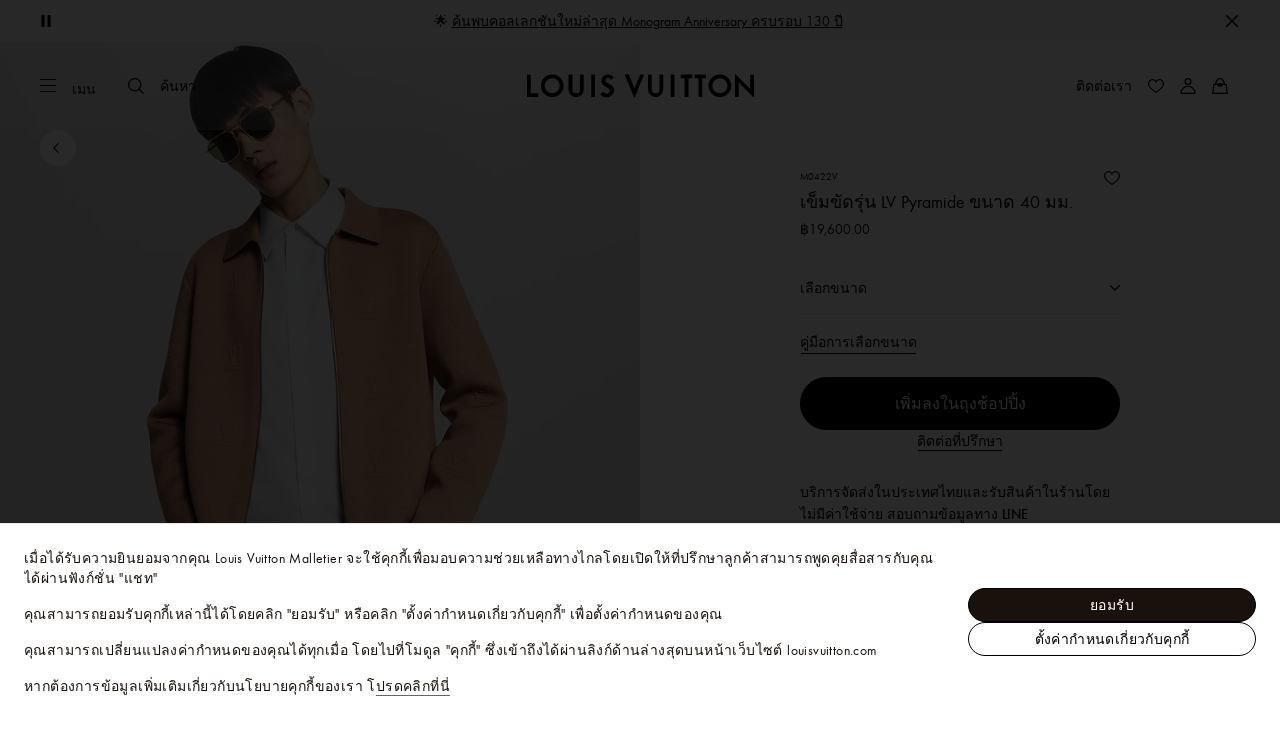

--- FILE ---
content_type: text/html;charset=utf-8
request_url: https://th.louisvuitton.com/tha-th/products/lv-pyramide-40mm-belt-monogram-nvprod2970009v/M0422V
body_size: 188699
content:
<!DOCTYPE html><html  lang="th-TH" dir="ltr"><head><meta charset="UTF-8">
<meta name="viewport" content="width=device-width, initial-scale=1, maximum-scale=2, user-scalable=1">
<title>เข็มขัดรุ่น LV Pyramide ขนาด 40 มม. Monogram - แอคเซสเซอรี่ หลุยส์ วิตตอง เว็บไซต์อย่างเป็นทางการประเทศไทย | LOUIS VUITTON THAILAND</title>
<link rel="preconnect" href="https://api.louisvuitton.com" crossorigin="anonymous">
<style>/*! normalize.css v8.0.1 | MIT License | github.com/necolas/normalize.css */html{line-height:1.15;-webkit-text-size-adjust:100%}[dir] body{margin:0}main{display:block}h1{font-size:2em}[dir] h1{margin:.67em 0}hr{box-sizing:content-box;height:0;overflow:visible}pre{font-family:monospace,monospace;font-size:1em}[dir] a{background-color:transparent}abbr[title]{text-decoration:underline;-webkit-text-decoration:underline dotted;text-decoration:underline dotted}[dir] abbr[title]{border-bottom:none}b,strong{font-weight:bolder}code,kbd,samp{font-family:monospace,monospace;font-size:1em}small{font-size:80%}sub,sup{font-size:75%;line-height:0;position:relative;vertical-align:baseline}sub{bottom:-.25em}sup{top:-.5em}[dir] img{border-style:none}button,input,optgroup,select,textarea{font-family:inherit;font-size:100%;line-height:1.15}[dir] button,[dir] input,[dir] optgroup,[dir] select,[dir] textarea{margin:0}button,input{overflow:visible}button,select{text-transform:none}[type=button],[type=reset],[type=submit],button{-webkit-appearance:button}[dir] [type=button]::-moz-focus-inner,[dir] [type=reset]::-moz-focus-inner,[dir] [type=submit]::-moz-focus-inner,[dir] button::-moz-focus-inner{border-style:none;padding:0}[type=button]:-moz-focusring,[type=reset]:-moz-focusring,[type=submit]:-moz-focusring,button:-moz-focusring{outline:1px dotted ButtonText}[dir] fieldset{padding:.35em .75em .625em}legend{box-sizing:border-box;color:inherit;display:table;max-width:100%;white-space:normal}[dir] legend{padding:0}progress{vertical-align:baseline}textarea{overflow:auto}[type=checkbox],[type=radio]{box-sizing:border-box}[dir] [type=checkbox],[dir] [type=radio]{padding:0}[type=number]::-webkit-inner-spin-button,[type=number]::-webkit-outer-spin-button{height:auto}[type=search]{-webkit-appearance:textfield;outline-offset:-2px}[type=search]::-webkit-search-decoration{-webkit-appearance:none}::-webkit-file-upload-button{-webkit-appearance:button;font:inherit}details{display:block}summary{display:list-item}[hidden],template{display:none}</style>
<style>.vc-base-icon{display:inline-block;stroke:currentColor;stroke-width:2;fill:none}.vc-header{display:grid;grid-gap:4px;align-items:center;height:30px}[dir] .vc-header{margin-top:10px;padding-left:10px;padding-right:10px}.vc-header.is-lg{font-size:var(--vc-text-lg)}.vc-header.is-xl{font-size:var(--vc-text-xl)}.vc-header.is-2xl{font-size:var(--vc-text-2xl)}.vc-header .vc-next,.vc-header .vc-prev,.vc-header .vc-title{align-items:center;display:flex;grid-row:1;pointer-events:auto;-webkit-user-select:none;-moz-user-select:none;user-select:none}[dir] .vc-header .vc-next,[dir] .vc-header .vc-prev,[dir] .vc-header .vc-title{border:0;border-radius:var(--vc-rounded);cursor:pointer}.vc-header .vc-title{color:var(--vc-header-title-color);font-weight:var(--vc-font-semibold);grid-column:title;line-height:30px;white-space:nowrap}[dir] .vc-header .vc-title{margin:0;padding:0 8px}.vc-header .vc-title:hover{opacity:.75}.vc-header .vc-arrow{align-items:center;color:var(--vc-header-arrow-color);display:flex;height:30px;justify-content:center;width:28px}[dir] .vc-header .vc-arrow{margin:0;padding:0}[dir] .vc-header .vc-arrow:hover{background:var(--vc-header-arrow-hover-bg)}.vc-header .vc-arrow:disabled{opacity:.25;pointer-events:none}.vc-header .vc-prev{grid-column:prev}.vc-header .vc-next{grid-column:next}.vc-day{min-height:32px;position:relative;z-index:1}.vc-monthly .is-not-in-month *{opacity:0;pointer-events:none}.vc-day-layer{bottom:0;pointer-events:none;position:absolute;top:0}[dir] .vc-day-layer{left:0;right:0}.vc-day-box-center-center{align-items:center;display:flex;justify-content:center}[dir] .vc-day-box-center-center{transform-origin:50% 50%}.vc-day-box-left-center{align-items:center;display:flex;justify-content:flex-start}[dir=ltr] .vc-day-box-left-center{transform-origin:0 50%}[dir=rtl] .vc-day-box-left-center{transform-origin:100% 50%}.vc-day-box-right-center{align-items:center;display:flex;justify-content:flex-end}[dir=ltr] .vc-day-box-right-center{transform-origin:100% 50%}[dir=rtl] .vc-day-box-right-center{transform-origin:0 50%}.vc-day-box-center-bottom{align-items:flex-end;display:flex;justify-content:center}.vc-day-content{align-items:center;display:flex;font-size:var(--vc-text-sm);font-weight:var(--vc-font-medium);height:28px;justify-content:center;line-height:28px;-webkit-user-select:none;-moz-user-select:none;user-select:none;width:28px}[dir] .vc-day-content{border-radius:var(--vc-rounded-full);cursor:pointer}[dir] .vc-day-content:hover{background-color:var(--vc-day-content-hover-bg)}.vc-day-content.vc-disabled{color:var(--vc-day-content-disabled-color)}.vc-content:not(.vc-base){color:var(--vc-content-color);font-weight:var(--vc-font-bold)}.vc-highlights{overflow:hidden;pointer-events:none;z-index:-1}.vc-highlight{height:28px;width:28px}.vc-highlight.vc-highlight-base-start{width:50%!important}[dir] .vc-highlight.vc-highlight-base-start{border-radius:0!important}[dir=ltr] .vc-highlight.vc-highlight-base-start{border-right-width:0!important}[dir=rtl] .vc-highlight.vc-highlight-base-start{border-left-width:0!important}.vc-highlight.vc-highlight-base-end{width:50%!important}[dir] .vc-highlight.vc-highlight-base-end{border-radius:0!important}[dir=ltr] .vc-highlight.vc-highlight-base-end{border-left-width:0!important}[dir=rtl] .vc-highlight.vc-highlight-base-end{border-right-width:0!important}.vc-highlight.vc-highlight-base-middle{width:100%}[dir] .vc-highlight.vc-highlight-base-middle{border-left-width:0!important;border-radius:0!important;border-right-width:0!important;margin:0 -1px}[dir] .vc-highlight-bg-none,[dir] .vc-highlight-bg-outline{background-color:var(--vc-highlight-outline-bg);border:2px solid;border-color:var(--vc-highlight-outline-border);border-radius:var(--vc-rounded-full)}[dir] .vc-highlight-bg-light{background-color:var(--vc-highlight-light-bg);border-radius:var(--vc-rounded-full)}[dir] .vc-highlight-bg-solid{background-color:var(--vc-highlight-solid-bg);border-radius:var(--vc-rounded-full)}.vc-highlight-content-none,.vc-highlight-content-outline{color:var(--vc-highlight-outline-content-color);font-weight:var(--vc-font-bold)}.vc-highlight-content-light{color:var(--vc-highlight-light-content-color);font-weight:var(--vc-font-bold)}.vc-highlight-content-solid{color:var(--vc-highlight-solid-content-color);font-weight:var(--vc-font-bold)}.vc-dots{align-items:center;display:flex;justify-content:center}.vc-dot{height:5px;width:5px}[dir] .vc-dot{border-radius:9999px;transition:var(--vc-day-content-transition)}[dir=ltr] .vc-dot:not(:last-child){margin-right:3px}[dir=rtl] .vc-dot:not(:last-child){margin-left:3px}.vc-bars{align-items:center;display:flex;justify-content:flex-start;width:75%}.vc-bar{flex-grow:1;height:3px}[dir] .vc-bar{transition:var(--vc-day-content-transition)}[dir] .vc-dot{background-color:var(--vc-dot-bg)}[dir] .vc-bar{background-color:var(--vc-bar-bg)}.vc-pane{min-width:250px}.vc-weeknumber{align-items:center;display:flex;justify-content:center;position:absolute}[dir=ltr] .vc-weeknumber.is-left{left:calc(var(--vc-weeknumber-offset-inside)*-1)}[dir=ltr] .vc-weeknumber.is-right,[dir=rtl] .vc-weeknumber.is-left{right:calc(var(--vc-weeknumber-offset-inside)*-1)}[dir=rtl] .vc-weeknumber.is-right{left:calc(var(--vc-weeknumber-offset-inside)*-1)}[dir=ltr] .vc-weeknumber.is-left-outside{left:calc(var(--vc-weeknumber-offset-outside)*-1)}[dir=ltr] .vc-weeknumber.is-right-outside,[dir=rtl] .vc-weeknumber.is-left-outside{right:calc(var(--vc-weeknumber-offset-outside)*-1)}[dir=rtl] .vc-weeknumber.is-right-outside{left:calc(var(--vc-weeknumber-offset-outside)*-1)}.vc-weeknumber-content{align-items:center;color:var(--vc-weeknumber-color);display:flex;font-size:var(--vc-text-xs);font-style:italic;font-weight:var(--vc-font-medium);height:28px;justify-content:center;-webkit-user-select:none;-moz-user-select:none;user-select:none;width:28px}[dir] .vc-weeknumber-content{margin-top:2px}.vc-weeks{position:relative;-webkit-overflow-scrolling:touch;min-width:232px}[dir] .vc-weeks{padding:6px}[dir=ltr] .vc-weeks.vc-show-weeknumbers-left{margin-left:var(--vc-weeknumber-offset-inside)}[dir=ltr] .vc-weeks.vc-show-weeknumbers-right,[dir=rtl] .vc-weeks.vc-show-weeknumbers-left{margin-right:var(--vc-weeknumber-offset-inside)}[dir=rtl] .vc-weeks.vc-show-weeknumbers-right{margin-left:var(--vc-weeknumber-offset-inside)}.vc-weekday{color:var(--vc-weekday-color);font-size:var(--vc-text-sm);font-weight:var(--vc-font-bold);line-height:14px;-webkit-user-select:none;-moz-user-select:none;user-select:none}[dir] .vc-weekday{cursor:default;padding-bottom:8px;padding-top:4px;text-align:center}.vc-week,.vc-weekdays{display:grid;grid-template-columns:repeat(7,1fr);position:relative}.vc-popover-content-wrapper{--popover-horizontal-content-offset:8px;--popover-vertical-content-offset:10px;--popover-caret-horizontal-offset:18px;--popover-caret-vertical-offset:8px;display:block;outline:none;position:absolute;z-index:10}.vc-popover-content-wrapper:not(.is-interactive){pointer-events:none}.vc-popover-content{color:var(--vc-popover-content-color);font-weight:var(--vc-font-medium);outline:none;position:relative;z-index:10}[dir] .vc-popover-content{background-color:var(--vc-popover-content-bg);border:1px solid;border-color:var(--vc-popover-content-border);border-radius:var(--vc-rounded-lg);box-shadow:var(--vc-shadow-lg);padding:4px}[dir] .vc-popover-content.direction-bottom{margin-top:var(--popover-vertical-content-offset)}[dir] .vc-popover-content.direction-top{margin-bottom:var(--popover-vertical-content-offset)}[dir=ltr] .vc-popover-content.direction-left{margin-right:var(--popover-horizontal-content-offset)}[dir=ltr] .vc-popover-content.direction-right,[dir=rtl] .vc-popover-content.direction-left{margin-left:var(--popover-horizontal-content-offset)}[dir=rtl] .vc-popover-content.direction-right{margin-right:var(--popover-horizontal-content-offset)}.vc-popover-caret{content:"";display:block;height:12px;position:absolute;width:12px;z-index:-1}[dir] .vc-popover-caret{background-color:inherit;border-top:inherit}[dir=ltr] .vc-popover-caret{border-left:inherit}[dir=rtl] .vc-popover-caret{border-right:inherit}.vc-popover-caret.direction-bottom{top:0}[dir=ltr] .vc-popover-caret.direction-bottom.align-left{transform:translateY(-50%) rotate(45deg)}[dir=rtl] .vc-popover-caret.direction-bottom.align-left{transform:translateY(-50%) rotate(-45deg)}[dir=ltr] .vc-popover-caret.direction-bottom.align-center{transform:translate(-50%) translateY(-50%) rotate(45deg)}[dir=rtl] .vc-popover-caret.direction-bottom.align-center{transform:translate(50%) translateY(-50%) rotate(-45deg)}[dir=ltr] .vc-popover-caret.direction-bottom.align-right{transform:translateY(-50%) rotate(45deg)}[dir=rtl] .vc-popover-caret.direction-bottom.align-right{transform:translateY(-50%) rotate(-45deg)}.vc-popover-caret.direction-top{top:100%}[dir=ltr] .vc-popover-caret.direction-top.align-left{transform:translateY(-50%) rotate(-135deg)}[dir=rtl] .vc-popover-caret.direction-top.align-left{transform:translateY(-50%) rotate(135deg)}[dir=ltr] .vc-popover-caret.direction-top.align-center{transform:translate(-50%) translateY(-50%) rotate(-135deg)}[dir=rtl] .vc-popover-caret.direction-top.align-center{transform:translate(50%) translateY(-50%) rotate(135deg)}[dir=ltr] .vc-popover-caret.direction-top.align-right{transform:translateY(-50%) rotate(-135deg)}[dir=rtl] .vc-popover-caret.direction-top.align-right{transform:translateY(-50%) rotate(135deg)}[dir=ltr] .vc-popover-caret.direction-left{left:100%}[dir=rtl] .vc-popover-caret.direction-left{right:100%}[dir=ltr] .vc-popover-caret.direction-left.align-top{transform:translate(-50%) rotate(135deg)}[dir=rtl] .vc-popover-caret.direction-left.align-top{transform:translate(50%) rotate(-135deg)}[dir=ltr] .vc-popover-caret.direction-left.align-middle{transform:translateY(-50%) translate(-50%) rotate(135deg)}[dir=rtl] .vc-popover-caret.direction-left.align-middle{transform:translateY(-50%) translate(50%) rotate(-135deg)}[dir=ltr] .vc-popover-caret.direction-left.align-bottom{transform:translate(-50%) rotate(135deg)}[dir=rtl] .vc-popover-caret.direction-left.align-bottom{transform:translate(50%) rotate(-135deg)}[dir=ltr] .vc-popover-caret.direction-right{left:0}[dir=rtl] .vc-popover-caret.direction-right{right:0}[dir=ltr] .vc-popover-caret.direction-right.align-top{transform:translate(-50%) rotate(-45deg)}[dir=rtl] .vc-popover-caret.direction-right.align-top{transform:translate(50%) rotate(45deg)}[dir=ltr] .vc-popover-caret.direction-right.align-middle{transform:translateY(-50%) translate(-50%) rotate(-45deg)}[dir=rtl] .vc-popover-caret.direction-right.align-middle{transform:translateY(-50%) translate(50%) rotate(45deg)}[dir=ltr] .vc-popover-caret.direction-right.align-bottom{transform:translate(-50%) rotate(-45deg)}[dir=rtl] .vc-popover-caret.direction-right.align-bottom{transform:translate(50%) rotate(45deg)}[dir=ltr] .vc-popover-caret.align-left{left:var(--popover-caret-horizontal-offset)}[dir=rtl] .vc-popover-caret.align-left{right:var(--popover-caret-horizontal-offset)}[dir=ltr] .vc-popover-caret.align-center{left:50%}[dir=rtl] .vc-popover-caret.align-center{right:50%}[dir=ltr] .vc-popover-caret.align-right{right:var(--popover-caret-horizontal-offset)}[dir=rtl] .vc-popover-caret.align-right{left:var(--popover-caret-horizontal-offset)}.vc-popover-caret.align-top{top:var(--popover-caret-vertical-offset)}.vc-popover-caret.align-middle{top:50%}.vc-popover-caret.align-bottom{bottom:var(--popover-caret-vertical-offset)}.vc-nav-header{display:flex;justify-content:space-between}.vc-nav-arrow,.vc-nav-item,.vc-nav-title{font-size:var(--vc-text-sm);-webkit-user-select:none;-moz-user-select:none;user-select:none;white-space:nowrap}[dir] .vc-nav-arrow,[dir] .vc-nav-item,[dir] .vc-nav-title{border:0;border-radius:var(--vc-rounded);cursor:pointer;margin:0}[dir] .vc-nav-arrow:hover,[dir] .vc-nav-item:hover,[dir] .vc-nav-title:hover{background-color:var(--vc-nav-hover-bg)}.vc-nav-arrow:disabled,.vc-nav-item:disabled,.vc-nav-title:disabled{opacity:.25;pointer-events:none}.vc-nav-title{color:var(--vc-nav-title-color);font-weight:var(--vc-font-bold);height:30px;line-height:var(--vc-leading-snug)}[dir] .vc-nav-title{padding:0 6px}.vc-nav-arrow{align-items:center;color:var(--vc-header-arrow-color);display:flex;height:30px;justify-content:center;width:26px}[dir] .vc-nav-arrow{padding:0}.vc-nav-items{display:grid;grid-template-columns:repeat(3,1fr);grid-row-gap:2px;grid-column-gap:5px}[dir] .vc-nav-items{margin-top:2px}.vc-nav-item{font-weight:var(--vc-font-semibold);line-height:var(--vc-leading-snug);width:48px}[dir] .vc-nav-item{padding:6px 0;text-align:center}.vc-nav-item.is-active{color:var(--vc-nav-item-active-color);font-weight:var(--vc-font-bold)}[dir] .vc-nav-item.is-active{background-color:var(--vc-nav-item-active-bg)}[dir] .vc-nav-item.is-active:not(:focus){box-shadow:var(--vc-nav-item-active-box-shadow)}.vc-nav-item.is-current{color:var(--vc-nav-item-current-color)}.vc-day-popover-row{align-items:center;display:flex}[dir] .vc-day-popover-row{transition:var(--vc-day-content-transition)}.vc-day-popover-row-indicator{align-items:center;display:flex;flex-grow:0;justify-content:center;width:15px}[dir] .vc-day-popover-row-indicator span{transition:var(--vc-day-content-transition)}.vc-day-popover-row-label{align-items:center;display:flex;flex-grow:1;flex-wrap:none;font-size:var(--vc-text-xs);line-height:var(--vc-leading-normal);width:-moz-max-content;width:max-content}[dir] .vc-day-popover-row-label{margin-left:4px;margin-right:4px}.vc-day-popover-row-highlight{height:5px;width:8px}[dir] .vc-day-popover-row-highlight{border-radius:3px}.vc-day-popover-row-bar{height:3px;width:10px}.vc-pane-container{position:relative;width:100%}.vc-pane-container.in-transition{overflow:hidden}.vc-pane-layout{display:grid}.vc-pane-header-wrapper{pointer-events:none;position:absolute;top:0;width:100%}.vc-day-popover-container{font-size:var(--vc-text-xs);font-weight:var(--vc-font-medium)}.vc-day-popover-header{color:var(--vc-day-popover-header-color);font-size:var(--vc-text-xs);font-weight:var(--vc-font-semibold)}[dir] .vc-day-popover-header{text-align:center}.vc-base-select{position:relative}.vc-base-select select{-webkit-appearance:none;-moz-appearance:none;appearance:none;color:var(--vc-select-color);display:block;font-size:var(--vc-text-base);font-weight:var(--vc-font-medium);height:30px;line-height:var(--leading-none);text-indent:0;width:-moz-max-content;width:max-content}[dir] .vc-base-select select{background-color:transparent;background-image:none;border-radius:var(--vc-rounded);cursor:pointer;margin:0;padding:0 4px;text-align:center}[dir] .vc-base-select select:hover{background-color:var(--vc-select-hover-bg)}[dir=ltr] .vc-base-select select.vc-has-icon{padding:0 24px 0 10px}[dir=rtl] .vc-base-select select.vc-has-icon{padding:0 10px 0 24px}.vc-base-select select.vc-small{font-size:var(--vc-text-sm)}[dir] .vc-base-select select.vc-small.vc-has-icon{padding:0 20px 0 8}[dir=ltr] .vc-base-select select.vc-align-left{text-align:left}[dir=ltr] .vc-base-select select.vc-align-right,[dir=rtl] .vc-base-select select.vc-align-left{text-align:right}[dir=rtl] .vc-base-select select.vc-align-right{text-align:left}.vc-base-select .vc-base-icon{opacity:.6;pointer-events:none;position:absolute;top:6px}[dir=ltr] .vc-base-select .vc-base-icon{right:4px}[dir=rtl] .vc-base-select .vc-base-icon{left:4px}.vc-time-picker{align-items:center;display:flex;flex-direction:column}[dir] .vc-time-picker{padding:8px 4px}.vc-time-picker.vc-invalid{opacity:.5;pointer-events:none}[dir] .vc-time-picker.vc-attached{border-top:1px solid var(--vc-time-picker-border)}[dir] .vc-time-picker>*+*{margin-top:4px}.vc-time-header{align-items:center;display:flex;font-size:var(--vc-text-sm);font-weight:var(--vc-font-semibold);line-height:21px;text-transform:uppercase}[dir] .vc-time-header{margin-top:-4px;padding-left:4px;padding-right:4px}.vc-time-select-group{align-items:center;display:inline-flex}[dir] .vc-time-select-group{background:var(--vc-time-select-group-bg);border:1px solid var(--vc-time-select-group-border);border-radius:var(--vc-rounded-md);padding:0 4px}.vc-time-select-group .vc-base-icon{color:var(--vc-time-select-group-icon-color)}[dir=ltr] .vc-time-select-group .vc-base-icon{margin-right:4px}[dir=rtl] .vc-time-select-group .vc-base-icon{margin-left:4px}.vc-time-weekday{color:var(--vc-time-weekday-color);letter-spacing:var(--tracking-wide)}.vc-time-month{color:var(--vc-time-month-color)}[dir=ltr] .vc-time-month{margin-left:8px}[dir=rtl] .vc-time-month{margin-right:8px}.vc-time-day{color:var(--vc-time-day-color)}[dir=ltr] .vc-time-day{margin-left:4px}[dir=rtl] .vc-time-day{margin-right:4px}.vc-time-year{color:var(--vc-time-year-color)}[dir=ltr] .vc-time-year{margin-left:8px}[dir=rtl] .vc-time-year{margin-right:8px}[dir=ltr] .vc-time-colon{margin:0 1px 2px 2px}[dir=rtl] .vc-time-colon{margin:0 2px 2px 1px}[dir=ltr] .vc-time-decimal{margin:0 0 0 1px}[dir=rtl] .vc-time-decimal{margin:0 1px 0 0}[dir] .vc-none-enter-active,[dir] .vc-none-leave-active{transition-duration:0s}.vc-fade-enter-active,.vc-fade-leave-active,.vc-slide-down-enter-active,.vc-slide-down-leave-active,.vc-slide-fade-enter-active,.vc-slide-fade-leave-active,.vc-slide-left-enter-active,.vc-slide-left-leave-active,.vc-slide-right-enter-active,.vc-slide-right-leave-active,.vc-slide-up-enter-active,.vc-slide-up-leave-active{backface-visibility:hidden;pointer-events:none;transition:transform var(--vc-slide-duration) var(--vc-slide-timing),opacity var(--vc-slide-duration) var(--vc-slide-timing)}[dir] .vc-fade-enter-active,[dir] .vc-fade-leave-active,[dir] .vc-slide-down-enter-active,[dir] .vc-slide-down-leave-active,[dir] .vc-slide-fade-enter-active,[dir] .vc-slide-fade-leave-active,[dir] .vc-slide-left-enter-active,[dir] .vc-slide-left-leave-active,[dir] .vc-slide-right-enter-active,[dir] .vc-slide-right-leave-active,[dir] .vc-slide-up-enter-active,[dir] .vc-slide-up-leave-active{transition:transform var(--vc-slide-duration) var(--vc-slide-timing),opacity var(--vc-slide-duration) var(--vc-slide-timing)}.vc-fade-leave-active,.vc-none-leave-active,.vc-slide-down-leave-active,.vc-slide-left-leave-active,.vc-slide-right-leave-active,.vc-slide-up-leave-active{position:absolute!important;width:100%}.vc-fade-enter-from,.vc-fade-leave-to,.vc-none-enter-from,.vc-none-leave-to,.vc-slide-down-enter-from,.vc-slide-down-leave-to,.vc-slide-fade-enter-from,.vc-slide-fade-leave-to,.vc-slide-left-enter-from,.vc-slide-left-leave-to,.vc-slide-right-enter-from,.vc-slide-right-leave-to,.vc-slide-up-enter-from,.vc-slide-up-leave-to{opacity:0}[dir] .vc-slide-fade-enter-from.direction-left,[dir] .vc-slide-fade-leave-to.direction-left,[dir] .vc-slide-left-enter-from,[dir] .vc-slide-right-leave-to{transform:translate(var(--vc-slide-translate))}[dir=ltr] .vc-slide-fade-enter-from.direction-right,[dir=ltr] .vc-slide-fade-leave-to.direction-right,[dir=ltr] .vc-slide-left-leave-to,[dir=ltr] .vc-slide-right-enter-from{transform:translate(calc(var(--vc-slide-translate)*-1))}[dir=rtl] .vc-slide-fade-enter-from.direction-right,[dir=rtl] .vc-slide-fade-leave-to.direction-right,[dir=rtl] .vc-slide-left-leave-to,[dir=rtl] .vc-slide-right-enter-from{transform:translate(calc((-1*var(--vc-slide-translate))*-1))}[dir] .vc-slide-down-leave-to,[dir] .vc-slide-fade-enter-from.direction-top,[dir] .vc-slide-fade-leave-to.direction-top,[dir] .vc-slide-up-enter-from{transform:translateY(var(--vc-slide-translate))}[dir] .vc-slide-down-enter-from,[dir] .vc-slide-fade-enter-from.direction-bottom,[dir] .vc-slide-fade-leave-to.direction-bottom,[dir] .vc-slide-up-leave-to{transform:translateY(calc(var(--vc-slide-translate)*-1))}:root{--vc-white:#fff;--vc-black:#000;--vc-gray-50:#f8fafc;--vc-gray-100:#f1f5f9;--vc-gray-200:#e2e8f0;--vc-gray-300:#cbd5e1;--vc-gray-400:#94a3b8;--vc-gray-500:#64748b;--vc-gray-600:#475569;--vc-gray-700:#334155;--vc-gray-800:#1e293b;--vc-gray-900:#0f172a;--vc-font-family:BlinkMacSystemFont,-apple-system,"Segoe UI","Roboto","Oxygen","Ubuntu","Cantarell","Fira Sans","Droid Sans","Helvetica Neue","Helvetica","Arial",sans-serif;--vc-font-normal:400;--vc-font-medium:500;--vc-font-semibold:600;--vc-font-bold:700;--vc-text-2xs:10px;--vc-text-xs:12px;--vc-text-sm:14px;--vc-text-base:16px;--vc-text-lg:18px;--vc-text-xl:20px;--vc-text-2xl:24px;--vc-leading-none:1;--vc-leading-tight:1.25;--vc-leading-snug:1.375;--vc-leading-normal:1.5;--vc-rounded:.25rem;--vc-rounded-md:.375rem;--vc-rounded-lg:.5rem;--vc-rounded-full:9999px;--vc-shadow:0 1px 3px 0 rgba(0,0,0,.1),0 1px 2px 0 rgba(0,0,0,.06);--vc-shadow-lg:0 10px 15px -3px rgba(0,0,0,.1),0 4px 6px -2px rgba(0,0,0,.05);--vc-shadow-inner:inset 0 2px 4px 0 rgba(0,0,0,.06);--vc-slide-translate:22px;--vc-slide-duration:.15s;--vc-slide-timing:ease;--vc-day-content-transition:all .13s ease-in;--vc-weeknumber-offset-inside:26px;--vc-weeknumber-offset-outside:34px}.vc-gray{--vc-accent-50:var(--vc-gray-50);--vc-accent-100:var(--vc-gray-100);--vc-accent-200:var(--vc-gray-200);--vc-accent-300:var(--vc-gray-300);--vc-accent-400:var(--vc-gray-400);--vc-accent-500:var(--vc-gray-500);--vc-accent-600:var(--vc-gray-600);--vc-accent-700:var(--vc-gray-700);--vc-accent-800:var(--vc-gray-800);--vc-accent-900:var(--vc-gray-900)}.vc-red{--vc-accent-50:#fef2f2;--vc-accent-100:#fee2e2;--vc-accent-200:#fecaca;--vc-accent-300:#fca5a5;--vc-accent-400:#f87171;--vc-accent-500:#ef4444;--vc-accent-600:#dc2626;--vc-accent-700:#b91c1c;--vc-accent-800:#991b1b;--vc-accent-900:#7f1d1d}.vc-orange{--vc-accent-50:#fff7ed;--vc-accent-100:#ffedd5;--vc-accent-200:#fed7aa;--vc-accent-300:#fdba74;--vc-accent-400:#fb923c;--vc-accent-500:#f97316;--vc-accent-600:#ea580c;--vc-accent-700:#c2410c;--vc-accent-800:#9a3412;--vc-accent-900:#7c2d12}.vc-yellow{--vc-accent-50:#fefce8;--vc-accent-100:#fef9c3;--vc-accent-200:#fef08a;--vc-accent-300:#fde047;--vc-accent-400:#facc15;--vc-accent-500:#eab308;--vc-accent-600:#ca8a04;--vc-accent-700:#a16207;--vc-accent-800:#854d0e;--vc-accent-900:#713f12}.vc-green{--vc-accent-50:#f0fdf4;--vc-accent-100:#dcfce7;--vc-accent-200:#bbf7d0;--vc-accent-300:#86efac;--vc-accent-400:#4ade80;--vc-accent-500:#22c55e;--vc-accent-600:#16a34a;--vc-accent-700:#15803d;--vc-accent-800:#166534;--vc-accent-900:#14532d}.vc-teal{--vc-accent-50:#f0fdfa;--vc-accent-100:#ccfbf1;--vc-accent-200:#99f6e4;--vc-accent-300:#5eead4;--vc-accent-400:#2dd4bf;--vc-accent-500:#14b8a6;--vc-accent-600:#0d9488;--vc-accent-700:#0f766e;--vc-accent-800:#115e59;--vc-accent-900:#134e4a}.vc-blue{--vc-accent-50:#eff6ff;--vc-accent-100:#dbeafe;--vc-accent-200:#bfdbfe;--vc-accent-300:#93c5fd;--vc-accent-400:#60a5fa;--vc-accent-500:#3b82f6;--vc-accent-600:#2563eb;--vc-accent-700:#1d4ed8;--vc-accent-800:#1e40af;--vc-accent-900:#1e3a8a}.vc-indigo{--vc-accent-50:#eef2ff;--vc-accent-100:#e0e7ff;--vc-accent-200:#c7d2fe;--vc-accent-300:#a5b4fc;--vc-accent-400:#818cf8;--vc-accent-500:#6366f1;--vc-accent-600:#4f46e5;--vc-accent-700:#4338ca;--vc-accent-800:#3730a3;--vc-accent-900:#312e81}.vc-purple{--vc-accent-50:#faf5ff;--vc-accent-100:#f3e8ff;--vc-accent-200:#e9d5ff;--vc-accent-300:#d8b4fe;--vc-accent-400:#c084fc;--vc-accent-500:#a855f7;--vc-accent-600:#9333ea;--vc-accent-700:#7e22ce;--vc-accent-800:#6b21a8;--vc-accent-900:#581c87}.vc-pink{--vc-accent-50:#fdf2f8;--vc-accent-100:#fce7f3;--vc-accent-200:#fbcfe8;--vc-accent-300:#f9a8d4;--vc-accent-400:#f472b6;--vc-accent-500:#ec4899;--vc-accent-600:#db2777;--vc-accent-700:#be185d;--vc-accent-800:#9d174d;--vc-accent-900:#831843}.vc-focus:focus-within{outline:0}[dir] .vc-focus:focus-within{box-shadow:var(--vc-focus-ring)}.vc-light{--vc-color:var(--vc-gray-900);--vc-bg:var(--vc-white);--vc-border:var(--vc-gray-300);--vc-hover-bg:rgba(204,214,224,.3);--vc-focus-ring:0 0 0 2px rgba(59,131,246,.4);--vc-header-arrow-color:var(--vc-gray-500);--vc-header-arrow-hover-bg:var(--vc-gray-200);--vc-header-title-color:var(--vc-gray-900);--vc-weekday-color:var(--vc-gray-500);--vc-weeknumber-color:var(--vc-gray-400);--vc-nav-hover-bg:var(--vc-gray-200);--vc-nav-title-color:var(--vc-gray-900);--vc-nav-item-hover-box-shadow:none;--vc-nav-item-active-color:var(--vc-white);--vc-nav-item-active-bg:var(--vc-accent-500);--vc-nav-item-active-box-shadow:var(--vc-shadow);--vc-nav-item-current-color:var(--vc-accent-600);--vc-day-popover-container-color:var(--vc-white);--vc-day-popover-container-bg:var(--vc-gray-800);--vc-day-popover-container-border:var(--vc-gray-700);--vc-day-popover-header-color:var(--vc-gray-700);--vc-popover-content-color:var(--vc-gray-900);--vc-popover-content-bg:var(--vc-gray-50);--vc-popover-content-border:var(--vc-gray-300);--vc-time-picker-border:var(--vc-gray-300);--vc-time-weekday-color:var(--vc-gray-700);--vc-time-month-color:var(--vc-accent-600);--vc-time-day-color:var(--vc-accent-600);--vc-time-year-color:var(--vc-gray-500);--vc-time-select-group-bg:var(--vc-gray-50);--vc-time-select-group-border:var(--vc-gray-300);--vc-time-select-group-icon-color:var(--vc-accent-500);--vc-select-color:var(--vc-gray-900);--vc-select-bg:var(--vg-gray-50);--vc-select-hover-bg:var(--vc-gray-100);--vc-select-border:var(--vc-gray-300);--vc-day-content-hover-bg:var(--vc-hover-bg);--vc-day-content-disabled-color:var(--vc-gray-400)}.vc-light .vc-attr,.vc-light.vc-attr{--vc-content-color:var(--vc-accent-600);--vc-highlight-outline-bg:var(--vc-white);--vc-highlight-outline-border:var(--vc-accent-600);--vc-highlight-outline-content-color:var(--vc-accent-700);--vc-highlight-light-bg:var(--vc-accent-200);--vc-highlight-light-content-color:var(--vc-accent-900);--vc-highlight-solid-bg:var(--vc-accent-600);--vc-highlight-solid-content-color:var(--vc-white);--vc-dot-bg:var(--vc-accent-600);--vc-bar-bg:var(--vc-accent-600)}.vc-dark{--vc-color:var(--vc-white);--vc-bg:var(--vc-gray-900);--vc-border:var(--vc-gray-700);--vc-hover-bg:rgba(114,129,151,.3);--vc-focus-ring:0 0 0 2px rgba(59,130,246,.7);--vc-header-arrow-color:var(--vc-gray-300);--vc-header-arrow-hover-bg:var(--vc-gray-800);--vc-header-title-color:var(--vc-gray-100);--vc-weekday-color:var(--vc-accent-200);--vc-weeknumber-color:var(--vc-gray-500);--vc-nav-hover-bg:var(--vc-gray-700);--vc-nav-title-color:var(--vc-gray-100);--vc-nav-item-hover-box-shadow:none;--vc-nav-item-active-color:var(--vc-white);--vc-nav-item-active-bg:var(--vc-accent-500);--vc-nav-item-active-box-shadow:none;--vc-nav-item-current-color:var(--vc-accent-400);--vc-day-popover-container-color:var(--vc-gray-800);--vc-day-popover-container-bg:var(--vc-white);--vc-day-popover-container-border:var(--vc-gray-100);--vc-day-popover-header-color:var(--vc-gray-300);--vc-popover-content-color:var(--vc-white);--vc-popover-content-bg:var(--vc-gray-800);--vc-popover-content-border:var(--vc-gray-700);--vc-time-picker-border:var(--vc-gray-700);--vc-time-weekday-color:var(--vc-gray-400);--vc-time-month-color:var(--vc-accent-400);--vc-time-day-color:var(--vc-accent-400);--vc-time-year-color:var(--vc-gray-500);--vc-time-select-group-bg:var(--vc-gray-700);--vc-time-select-group-border:var(--vc-gray-500);--vc-time-select-group-icon-color:var(--vc-accent-400);--vc-select-color:var(--vc-gray-200);--vc-select-bg:var(--vc-gray-700);--vc-select-hover-bg:var(--vc-gray-600);--vc-select-border:var(--vc-gray-500);--vc-day-content-hover-bg:var(--vc-hover-bg);--vc-day-content-disabled-color:var(--vc-gray-600)}.vc-dark .vc-attr,.vc-dark.vc-attr{--vc-content-color:var(--vc-accent-500);--vc-highlight-outline-bg:var(--vc-gray-900);--vc-highlight-outline-border:var(--vc-accent-300);--vc-highlight-outline-content-color:var(--vc-accent-200);--vc-highlight-light-bg:var(--vc-accent-800);--vc-highlight-light-content-color:var(--vc-accent-100);--vc-highlight-solid-bg:var(--vc-accent-500);--vc-highlight-solid-content-color:var(--vc-white);--vc-dot-bg:var(--vc-accent-500);--vc-bar-bg:var(--vc-accent-500)}.vc-container{color:var(--vc-color);display:inline-flex;font-family:var(--vc-font-family);height:-moz-max-content;height:max-content;position:relative;width:-moz-max-content;width:max-content;-webkit-font-smoothing:antialiased;-moz-osx-font-smoothing:grayscale;-webkit-tap-highlight-color:transparent}[dir] .vc-container{background-color:var(--vc-bg)}.vc-container,.vc-container *{box-sizing:border-box}.vc-container :focus,.vc-container:focus{outline:none}[dir] .vc-container .vc-container{border:none}[dir] .vc-bordered{border:1px solid;border-color:var(--vc-border);border-radius:var(--vc-rounded-lg)}.vc-expanded{min-width:100%}[dir] .vc-transparent{background-color:transparent}[dir] .vc-date-picker-content{background-color:var(--vc-bg);padding:0}[dir] .vc-date-picker-content .vc-container{border:0}</style>
<style>@charset "UTF-8";:root{--vh:1vh;--banner-height:0px;--focus-outline-offset:1px;--product-picture-background:url([data-uri])}.lv-list{list-style:none}[dir] .lv-list{margin:0;padding:0}.lv-gutters{box-sizing:border-box}[dir] .lv-gutters{padding-left:6.4vw;padding-right:6.4vw}@media screen and (min-width:48rem){[dir] .lv-gutters{padding-left:3.125vw;padding-right:3.125vw}}@media screen and (min-width:64rem){[dir] .lv-gutters{padding-left:4.6875vw;padding-right:4.6875vw}}@media screen and (min-width:90rem){[dir] .lv-gutters{padding-left:8.3333333333vw;padding-right:8.3333333333vw}}.lv-gutters-small{box-sizing:border-box}[dir] .lv-gutters-small{padding-left:6.4vw;padding-right:6.4vw}@media screen and (min-width:48rem){[dir] .lv-gutters-small{padding-left:3.125vw;padding-right:3.125vw}}@media screen and (min-width:64rem){[dir] .lv-gutters-small{padding-left:3.125vw;padding-right:3.125vw}}@media screen and (min-width:90rem){[dir] .lv-gutters-small{padding-left:3.3333333333vw;padding-right:3.3333333333vw}}.lv-medium-only{display:none}@media screen and (min-width:48rem){.lv-medium-only{display:block}}.lv-small-only{display:block}@media screen and (min-width:48rem){.lv-small-only{display:none}}.lv-fullheight{min-height:100vh}.lv-map{width:100%}.lv-map,.lv-map>div{height:100%}.lv-sticky>*{position:fixed!important;z-index:3}[dir] .lv-sticky>*{left:0;right:0}html[dir] .nuxt-progress{left:0!important;right:auto!important}@font-face{font-display:swap;font-family:Louis Vuitton Web;font-style:normal;font-weight:300;src:url(/fonts/bin/LouisVuitton-Light.woff2) format("woff2"),url(/fonts/bin/LouisVuitton-Light.woff) format("woff")}@font-face{font-display:swap;font-family:Louis Vuitton Web;font-style:italic;font-weight:300;src:url(/fonts/bin/LouisVuitton-LightOblique.woff2) format("woff2"),url(/fonts/bin/LouisVuitton-LightOblique.woff) format("woff")}@font-face{font-display:swap;font-family:Louis Vuitton Web;font-style:normal;font-weight:400;src:url(/fonts/bin/LouisVuitton-Regular.woff2) format("woff2"),url(/fonts/bin/LouisVuitton-Regular.woff) format("woff")}@font-face{font-display:swap;font-family:Louis Vuitton Web;font-style:italic;font-weight:400;src:url(/fonts/bin/LouisVuitton-Oblique.woff2) format("woff2"),url(/fonts/bin/LouisVuitton-Oblique.woff) format("woff")}@font-face{font-display:swap;font-family:Louis Vuitton Web;font-style:normal;font-weight:500;src:url(/fonts/bin/LouisVuitton-Medium.woff2) format("woff2"),url(/fonts/bin/LouisVuitton-Medium.woff) format("woff")}@font-face{font-display:swap;font-family:Louis Vuitton Web;font-style:italic;font-weight:500;src:url(/fonts/bin/LouisVuitton-MediumOblique.woff2) format("woff2"),url(/fonts/bin/LouisVuitton-MediumOblique.woff) format("woff")}@font-face{font-display:swap;font-family:Louis Vuitton Web;font-style:normal;font-weight:600;src:url(/fonts/bin/LouisVuitton-Demi.woff2) format("woff2"),url(/fonts/bin/LouisVuitton-Demi.woff) format("woff")}@font-face{font-display:swap;font-family:Louis Vuitton Web;font-style:italic;font-weight:600;src:url(/fonts/bin/LouisVuitton-DemiOblique.woff2) format("woff2"),url(/fonts/bin/LouisVuitton-DemiOblique.woff) format("woff")}@font-face{font-display:swap;font-family:Louis Vuitton Symbols Web;font-style:normal;font-weight:600;src:url(/fonts/bin/LouisVuitton-Demi_logo.woff2) format("woff2"),url(/fonts/bin/LouisVuitton-Demi_logo.woff) format("woff")}@font-face{font-display:swap;font-family:Louis Vuitton Web;font-style:normal;font-weight:700;src:url(/fonts/bin/LouisVuitton-Bold.woff2) format("woff2"),url(/fonts/bin/LouisVuitton-Bold.woff) format("woff")}@font-face{font-display:swap;font-family:tiredOfCourier;font-style:normal;font-weight:400;src:url(/fonts/bin/tiredOfCourier.woff2) format("woff2"),url(/fonts/bin/tiredOfCourier.woff) format("woff")}@font-face{font-display:swap;font-family:CommercialScriptStd;font-style:normal;font-weight:400;src:url(/fonts/bin/CommercialScriptStd.woff2) format("woff2"),url(/fonts/bin/CommercialScriptStd.woff) format("woff")}@font-face{font-display:swap;font-family:Louis Vuitton Cyrillic;font-style:normal;font-weight:400;src:url(/fonts/bin/LouisVuitton-Cyrillic.woff2) format("woff2"),url(/fonts/bin/LouisVuitton-Cyrillic.woff) format("woff")}@font-face{font-display:swap;font-family:Louis Vuitton Cyrillic;font-style:normal;font-weight:600;src:url(/fonts/bin/LouisVuitton-CyrillicDemi.woff2) format("woff2"),url(/fonts/bin/LouisVuitton-CyrillicDemi.woff) format("woff")}@font-face{font-display:swap;font-family:Louis Vuitton Cyrillic;font-style:normal;font-weight:300;src:url(/fonts/bin/LouisVuitton-CyrillicLight.woff2) format("woff2"),url(/fonts/bin/LouisVuitton-CyrillicLight.woff) format("woff")}@font-face{font-display:swap;font-family:Louis Vuitton Arabic;font-style:normal;font-weight:300;src:url(/fonts/bin/AvenirW05-Light.woff2) format("woff2"),url(/fonts/bin/AvenirW05-Light.woff) format("woff")}@font-face{font-display:swap;font-family:Louis Vuitton Arabic;font-style:normal;font-weight:400;src:url(/fonts/bin/AvenirW05-Regular.woff2) format("woff2"),url(/fonts/bin/AvenirW05-Regular.woff) format("woff")}@font-face{font-display:swap;font-family:Louis Vuitton Arabic;font-style:normal;font-weight:500;src:url(/fonts/bin/AvenirW05-Medium.woff2) format("woff2"),url(/fonts/bin/AvenirW05-Medium.woff) format("woff")}@font-face{font-display:swap;font-family:Louis Vuitton Arabic;font-style:normal;font-weight:600;src:url(/fonts/bin/AvenirW05-Heavy.woff2) format("woff2"),url(/fonts/bin/AvenirW05-Heavy.woff) format("woff")}@font-face{font-display:swap;font-family:Louis Vuitton Arabic;font-style:normal;font-weight:700;src:url(/fonts/bin/AvenirW05-Black.woff2) format("woff2"),url(/fonts/bin/AvenirW05-Black.woff) format("woff")}@font-face{font-display:swap;font-family:Louis Vuitton Chinese;font-style:normal;font-weight:300;src:url(/fonts/bin/LouisVuitton-Light.woff2) format("woff2"),url(/fonts/bin/LouisVuitton-Light.woff) format("woff")}@font-face{font-display:swap;font-family:Louis Vuitton Chinese;font-style:italic;font-weight:300;src:url(/fonts/bin/LouisVuitton-LightOblique.woff2) format("woff2"),url(/fonts/bin/LouisVuitton-LightOblique.woff) format("woff")}@font-face{font-display:swap;font-family:Louis Vuitton Chinese;font-style:normal;font-weight:400;src:url(/fonts/bin/LouisVuitton-Regular.woff2) format("woff2"),url(/fonts/bin/LouisVuitton-Regular.woff) format("woff")}@font-face{font-display:swap;font-family:Louis Vuitton Chinese;font-style:italic;font-weight:400;src:url(/fonts/bin/LouisVuitton-Oblique.woff2) format("woff2"),url(/fonts/bin/LouisVuitton-Oblique.woff) format("woff")}@font-face{font-display:swap;font-family:Louis Vuitton Chinese;font-style:normal;font-weight:500;src:url(/fonts/bin/LouisVuitton-Medium.woff2) format("woff2"),url(/fonts/bin/LouisVuitton-Medium.woff) format("woff")}@font-face{font-display:swap;font-family:Louis Vuitton Chinese;font-style:italic;font-weight:500;src:url(/fonts/bin/LouisVuitton-MediumOblique.woff2) format("woff2"),url(/fonts/bin/LouisVuitton-MediumOblique.woff) format("woff")}@font-face{font-display:swap;font-family:Louis Vuitton Chinese;font-style:normal;font-weight:600;src:url(/fonts/bin/LouisVuitton-Demi.woff2) format("woff2"),url(/fonts/bin/LouisVuitton-Demi.woff) format("woff")}@font-face{font-display:swap;font-family:Louis Vuitton Chinese;font-style:italic;font-weight:600;src:url(/fonts/bin/LouisVuitton-DemiOblique.woff2) format("woff2"),url(/fonts/bin/LouisVuitton-DemiOblique.woff) format("woff")}@font-face{font-display:swap;font-family:Louis Vuitton Chinese;font-style:normal;font-weight:700;src:url(/fonts/bin/LouisVuitton-Bold.woff2) format("woff2"),url(/fonts/bin/LouisVuitton-Bold.woff) format("woff")}@font-face{ascent-override:117.88%;descent-override:31.01%;font-family:Louis Vuitton Web Fallback;font-style:normal;font-weight:400;line-gap-override:0%;size-adjust:86.61%;src:local("Arial")}.heading-xxl{font-size:4rem;font-weight:400;letter-spacing:.025rem;line-height:4rem}.heading-xxl.-light{color:#fff}.heading-xxl.-dark{color:#000}.heading-xxl:lang(ko),.heading-xxl:lang(zh){font-size:2.6rem}.heading-xxl:lang(ja){font-size:2rem}.heading-xxl:lang(ru){font-size:3.4rem}.heading-xxl:lang(ja),.heading-xxl:lang(ko),.heading-xxl:lang(th),.heading-xxl:lang(zh){font-style:normal;letter-spacing:0;line-height:normal}.heading-xxl:lang(th){word-break:break-word}.heading-xxl:lang(vi){line-height:1.3}.heading-xl{font-size:3rem;font-weight:400;letter-spacing:.025rem;line-height:3.5rem}.heading-xl.-light{color:#fff}.heading-xl.-dark{color:#000}.heading-xl:lang(ko),.heading-xl:lang(zh){font-size:1.95rem}.heading-xl:lang(ja){font-size:1.5rem}.heading-xl:lang(ru){font-size:2.55rem}.heading-xl:lang(ja),.heading-xl:lang(ko),.heading-xl:lang(th),.heading-xl:lang(zh){font-style:normal;letter-spacing:0;line-height:normal}.heading-xl:lang(th){word-break:break-word}.heading-xl:lang(vi){line-height:1.3}.heading-l{font-size:2rem;font-weight:400;letter-spacing:.025rem;line-height:2.5rem}.heading-l.-light{color:#fff}.heading-l.-dark{color:#000}.heading-l:lang(ja),.heading-l:lang(ko),.heading-l:lang(zh){font-size:1.5rem}.heading-l:lang(ja),.heading-l:lang(ko),.heading-l:lang(th),.heading-l:lang(zh){font-style:normal;letter-spacing:0;line-height:normal}.heading-l:lang(th){word-break:break-word}.heading-l:lang(vi){line-height:1.3}.heading-m{font-size:1.5rem;font-weight:400;letter-spacing:.025rem;line-height:1.75rem}.heading-m.-light{color:#fff}.heading-m.-dark{color:#000}.heading-m:lang(ko),.heading-m:lang(zh){font-size:1.35rem}.heading-m:lang(ja){font-size:1.2rem}.heading-m:lang(ja),.heading-m:lang(ko),.heading-m:lang(th),.heading-m:lang(zh){font-style:normal;letter-spacing:0;line-height:normal}.heading-m:lang(th){word-break:break-word}.heading-m:lang(vi){line-height:1.3}.heading-s{font-size:1.125rem;font-weight:400;letter-spacing:.025rem;line-height:1.5rem}.heading-s.-light{color:#fff}.heading-s.-dark{color:#000}.heading-s:lang(ko),.heading-s:lang(zh){font-size:1.0125rem}.heading-s:lang(ja){font-size:.9rem}.heading-s:lang(ja),.heading-s:lang(ko),.heading-s:lang(th),.heading-s:lang(zh){font-style:normal;letter-spacing:0;line-height:normal}.heading-s:lang(th){word-break:break-word}.heading-s:lang(vi){line-height:1.3}.heading-xs{font-size:1rem;font-weight:400;letter-spacing:.025rem;line-height:1.25rem}.heading-xs.-light{color:#fff}.heading-xs.-dark{color:#000}.heading-xs:lang(ko),.heading-xs:lang(zh){font-size:.9rem}.heading-xs:lang(ja){font-size:.8rem}.heading-xs:lang(ja),.heading-xs:lang(ko),.heading-xs:lang(th),.heading-xs:lang(zh){font-style:normal;letter-spacing:0;line-height:normal}.heading-xs:lang(th){word-break:break-word}.heading-xs:lang(vi){line-height:1.3}.list-label-m{font-size:1rem;font-weight:400;letter-spacing:.025rem;line-height:1.25rem}.list-label-m.-light{color:#fff}.list-label-m.-dark{color:#000}.list-label-m:lang(ko),.list-label-m:lang(zh){font-size:.9rem}.list-label-m:lang(ja){font-size:.8rem}.list-label-m:lang(ja),.list-label-m:lang(ko),.list-label-m:lang(th),.list-label-m:lang(zh){font-style:normal;letter-spacing:0;line-height:normal}.list-label-m:lang(th){word-break:break-word}.list-label-m:lang(vi){line-height:1.3}.list-label-s{font-size:.875rem;font-weight:400;letter-spacing:.025rem;line-height:1rem}.list-label-s.-light{color:#fff}.list-label-s.-dark{color:#000}.list-label-s:lang(ko),.list-label-s:lang(zh){font-size:.7875rem}.list-label-s:lang(ja){font-size:.7rem}.list-label-s:lang(ja),.list-label-s:lang(ko),.list-label-s:lang(th),.list-label-s:lang(zh){font-style:normal;letter-spacing:0;line-height:normal}.list-label-s:lang(th){word-break:break-word}.list-label-s:lang(vi){line-height:1.3}.body-l{font-size:1.5rem;font-weight:400;letter-spacing:.025rem;line-height:2rem}.body-l.-light{color:#fff}.body-l.-dark{color:#000}.body-l:lang(ko),.body-l:lang(zh){font-size:1.35rem}.body-l:lang(ja){font-size:1.2rem}.body-l:lang(ja),.body-l:lang(ko),.body-l:lang(th),.body-l:lang(zh){font-style:normal;letter-spacing:0;line-height:normal}.body-l:lang(th){word-break:break-word}.body-l:lang(vi){line-height:1.3}.body-m{font-size:1rem;font-weight:400;letter-spacing:.025rem;line-height:1.5rem}.body-m.-light{color:#fff}.body-m.-dark{color:#000}.body-m:lang(ko),.body-m:lang(zh){font-size:.9rem}.body-m:lang(ja){font-size:.8rem}.body-m:lang(ja),.body-m:lang(ko),.body-m:lang(th),.body-m:lang(zh){font-style:normal;letter-spacing:0;line-height:normal}.body-m:lang(th){word-break:break-word}.body-m:lang(vi){line-height:1.3}.body-s{font-size:.875rem;font-weight:400;letter-spacing:.025rem;line-height:1.25rem}.body-s.-light{color:#fff}.body-s.-dark{color:#000}.body-s:lang(ko),.body-s:lang(zh){font-size:.7875rem}.body-s:lang(ja){font-size:.7rem}.body-s:lang(ja),.body-s:lang(ko),.body-s:lang(th),.body-s:lang(zh){font-style:normal;letter-spacing:0;line-height:normal}.body-s:lang(th){word-break:break-word}.body-s:lang(vi){line-height:1.3}.overline{font-size:.625rem;font-weight:400;letter-spacing:.0625rem;line-height:1rem;text-transform:uppercase}.overline.-light{color:#fff}.overline.-dark{color:#000}.overline:lang(ar),.overline:lang(zh){font-size:.6875rem}.overline:lang(ja),.overline:lang(ko),.overline:lang(th),.overline:lang(zh){font-style:normal;letter-spacing:0;line-height:normal}.overline:lang(th){word-break:break-word}.overline:lang(vi){line-height:1.3}.lv-edito-title{color:#000;font-size:3rem;font-weight:400;letter-spacing:.025rem;line-height:3.5rem}.lv-edito-title:lang(ko),.lv-edito-title:lang(zh){font-size:1.95rem}.lv-edito-title:lang(ja){font-size:1.5rem}.lv-edito-title:lang(ru){font-size:2.55rem}.lv-edito-title:lang(ja),.lv-edito-title:lang(ko),.lv-edito-title:lang(th),.lv-edito-title:lang(zh){font-style:normal;letter-spacing:0;line-height:normal}.lv-edito-title:lang(th){word-break:break-word}.lv-edito-title:lang(vi){line-height:1.3}@media screen and (min-width:48rem){.lv-edito-title{color:#000;font-size:4rem;font-weight:400;letter-spacing:.025rem;line-height:4rem}.lv-edito-title:lang(ko),.lv-edito-title:lang(zh){font-size:2.6rem}.lv-edito-title:lang(ja){font-size:2rem}.lv-edito-title:lang(ru){font-size:3.4rem}.lv-edito-title:lang(ja),.lv-edito-title:lang(ko),.lv-edito-title:lang(th),.lv-edito-title:lang(zh){font-style:normal;letter-spacing:0;line-height:normal}.lv-edito-title:lang(th){word-break:break-word}.lv-edito-title:lang(vi){line-height:1.3}}.-text-is-medium{font-weight:500}.-text-is-uppercase{text-transform:uppercase}.-text-is-capitalize{text-transform:capitalize}.-text-is-underline{text-decoration:none}[dir] .-text-is-underline{box-shadow:0 2px 0 -1px currentColor}@media(forced-colors:active){.-text-is-underline{text-decoration:underline}[dir] .-text-is-underline{box-shadow:none}}.-text-is-strikethrough{text-decoration:line-through}.-text-is-grey{color:#767676}body{color:inherit;color:#000;font-family:Louis Vuitton Web,Louis Vuitton Web Fallback,Helvetica Neue,Helvetica,Arial,sans-serif;font-size:1rem;font-weight:400;letter-spacing:.025rem;line-height:1.5rem;-webkit-font-smoothing:antialiased;-moz-osx-font-smoothing:grayscale}body:lang(ko),body:lang(zh){font-size:.9rem}body:lang(ja){font-size:.8rem}body:lang(ja),body:lang(ko),body:lang(th),body:lang(zh){font-style:normal;letter-spacing:0;line-height:normal}body:lang(th){word-break:break-word}body:lang(vi){line-height:1.3}body:lang(en),body:lang(en-CA),body:lang(en-US),body:lang(ko),body:lang(pt),body:lang(zh-Hans){quotes:"“" "“"}body:lang(en-GB){quotes:"‘" "’"}body:lang(zh-Hant){quotes:"「" "」"}body:lang(en-HK){quotes:"‘" "’"}body:lang(ja){quotes:"「" "」"}body:lang(es),body:lang(fr),body:lang(it),body:lang(ru){quotes:"«" "»"}body:lang(de){quotes:"„" "“"}body:lang(vi){font-family:Helvetica Neue,Helvetica,Arial,sans-serif}body:lang(ja){font-family:Louis Vuitton Web,Hiragino Kaku Gothic Pro W3,Motoya,Meiryo,MS PGothic}body:lang(ko){font-family:Louis Vuitton Web,Droid Sans Fallback,Malgun Gothic,Dotum,MS Gothic,Georgia}body:lang(zh-Hans){font-family:Louis Vuitton Chinese,STHeiti Light,STHeitiTC-Light,Droid Sans Fallback,Microsoft YaHei,SimHei}body:lang(zh-Hant){font-family:Louis Vuitton Chinese,HeitiTC-Light,STHeitiTC-Light,Droid Sans Fallback,Microsoft Jhenghei,Arial Unicode MS}body:lang(ru){font-family:Louis Vuitton Cyrillic,Arial}body:lang(ar){font-family:Louis Vuitton Web,Louis Vuitton Arabic,Geeza Pro,Arial}h1,h2,h3,h4,h5,h6{font-weight:400}b,strong{font-weight:500}button{color:inherit;font-family:inherit;font-size:inherit;font-weight:inherit;letter-spacing:inherit;line-height:inherit;text-transform:inherit}[dir] button{background:transparent;border:0;cursor:pointer;margin:0;padding:0;text-align:inherit}[dir] button::-moz-focus-inner{border:0;padding:0}[dir] button:disabled{cursor:auto}[dir] div[role=button]{cursor:pointer}.lv-button,.lv-chip-button{text-decoration:none}[dir] .lv-button,[dir] .lv-chip-button{border-radius:100vmax;cursor:pointer;text-align:center}[dir] .lv-button:disabled,[dir] .lv-chip-button:disabled,[dir] [disabled].lv-button,[dir] [disabled].lv-chip-button{cursor:auto}.lv-button{box-sizing:border-box;color:inherit;display:inline-block;font-size:1rem;font-weight:400;letter-spacing:.025rem;line-height:1.25rem}[dir] .lv-button{background:none;border:none;padding:.8125rem 2rem;transition:border .3s cubic-bezier(.39,.575,.565,1),box-shadow .3s cubic-bezier(.39,.575,.565,1),color .3s cubic-bezier(.39,.575,.565,1),background .3s cubic-bezier(.39,.575,.565,1),box-shadow .3s cubic-bezier(.39,.575,.565,1)}.lv-button:lang(ko),.lv-button:lang(zh){font-size:.9rem}.lv-button:lang(ja){font-size:.8rem}.lv-button:lang(ja),.lv-button:lang(ko),.lv-button:lang(th),.lv-button:lang(zh){font-style:normal;letter-spacing:0;line-height:normal}.lv-button:lang(th){word-break:break-word}.lv-button:lang(vi){line-height:1.3}.lv-button.-size-m{color:inherit;font-size:.875rem;font-weight:400;letter-spacing:.025rem;line-height:1rem}[dir] .lv-button.-size-m{padding:.75rem 1.5rem}.lv-button.-size-m:lang(ko),.lv-button.-size-m:lang(zh){font-size:.7875rem}.lv-button.-size-m:lang(ja){font-size:.7rem}.lv-button.-size-m:lang(ja),.lv-button.-size-m:lang(ko),.lv-button.-size-m:lang(th),.lv-button.-size-m:lang(zh){font-style:normal;letter-spacing:0;line-height:normal}.lv-button.-size-m:lang(th){word-break:break-word}.lv-button.-size-m:lang(vi){line-height:1.3}.lv-button.-size-s{color:inherit;font-size:.875rem;font-weight:400;letter-spacing:.025rem;line-height:1rem}[dir] .lv-button.-size-s{padding:.5rem 1rem}.lv-button.-size-s:lang(ko),.lv-button.-size-s:lang(zh){font-size:.7875rem}.lv-button.-size-s:lang(ja){font-size:.7rem}.lv-button.-size-s:lang(ja),.lv-button.-size-s:lang(ko),.lv-button.-size-s:lang(th),.lv-button.-size-s:lang(zh){font-style:normal;letter-spacing:0;line-height:normal}.lv-button.-size-s:lang(th){word-break:break-word}.lv-button.-size-s:lang(vi){line-height:1.3}.lv-button.-primary{color:#fff}[dir] .lv-button.-primary{background-color:#000;border:1px solid #000}.lv-button.-primary:lang(th){line-height:normal}.lv-button.-primary:not(:disabled){--focus-outline-offset:-6px}.keyboard-is-used .lv-button.-primary:not(:disabled):focus{color:#000}[dir] .keyboard-is-used .lv-button.-primary:not(:disabled):focus{background-color:#fff}@media(-moz-touch-enabled:0),(-webkit-hover:hover),(hover:hover)and (pointer:fine){.lv-button.-primary:not(:disabled):hover{color:#000}[dir] .lv-button.-primary:not(:disabled):hover{background-color:#fff}}.lv-button.-primary.-light{color:#000}[dir] .lv-button.-primary.-light{background-color:#fff;border-color:#fff}.keyboard-is-used .lv-button.-primary.-light:not(:disabled):focus{color:#fff}[dir] .keyboard-is-used .lv-button.-primary.-light:not(:disabled):focus{background-color:#000}@media(-moz-touch-enabled:0),(-webkit-hover:hover),(hover:hover)and (pointer:fine){.lv-button.-primary.-light:not(:disabled):hover{color:#fff}[dir] .lv-button.-primary.-light:not(:disabled):hover{background-color:#000}}.lv-button.-primary:disabled,.lv-button.-primary[disabled]{color:#767676}[dir] .lv-button.-primary:disabled,[dir] .lv-button.-primary[disabled]{background-color:#e1e1e1;border-color:#e1e1e1}.lv-button.-secondary{-webkit-backdrop-filter:blur(15px);backdrop-filter:blur(15px);color:#000}[dir] .lv-button.-secondary{background-color:#fff3;border:1px solid #000}[dir] .-enhanced-contrast .lv-button.-secondary{background-color:#fff9}.lv-button.-secondary:lang(th){line-height:normal}.lv-button.-secondary:not(:disabled){--focus-outline-offset:-6px}@media(-moz-touch-enabled:0),(-webkit-hover:hover),(hover:hover)and (pointer:fine){[dir] .lv-button.-secondary:not(:disabled):hover{box-shadow:inset 0 0 0 1px #000}}.lv-button.-secondary:disabled,.lv-button.-secondary[disabled]{color:#767676}[dir] .lv-button.-secondary:disabled,[dir] .lv-button.-secondary[disabled]{border-color:#767676}.lv-button.-secondary.-light{color:#fff}[dir] .lv-button.-secondary.-light{background-color:#0003;border-color:#fff}[dir] .-enhanced-contrast .lv-button.-secondary.-light{background-color:#0009}@media(-moz-touch-enabled:0),(-webkit-hover:hover),(hover:hover)and (pointer:fine){[dir] .lv-button.-secondary.-light:not(:disabled):hover{box-shadow:inset 0 0 0 1px #fff}}.lv-button.-secondary.-light:disabled,.lv-button.-secondary.-light[disabled]{color:#767676}[dir] .lv-button.-secondary.-light:disabled,[dir] .lv-button.-secondary.-light[disabled]{background-color:#f8f8f8}.lv-button.-rainbow{position:relative;z-index:0}.lv-button.-rainbow>*{position:relative;z-index:-1}.lv-button.-rainbow:before{bottom:0;content:"";position:absolute;top:0;z-index:-1}[dir] .lv-button.-rainbow:before{border:1px solid transparent;border-radius:inherit;left:0;right:0}[dir=ltr] .lv-button.-rainbow:before{background:linear-gradient(#fff,#fff) padding-box padding-box,linear-gradient(90deg,#d9f05e,#4fb9d4,#fb549f) border-box border-box}[dir=rtl] .lv-button.-rainbow:before{background:linear-gradient(#fff,#fff) padding-box padding-box,linear-gradient(270deg,#d9f05e,#4fb9d4,#fb549f) border-box border-box}.lv-button.-rainbow:not(:disabled){--focus-outline-offset:-6px}@media(-moz-touch-enabled:0),(-webkit-hover:hover),(hover:hover)and (pointer:fine){[dir] .lv-button.-rainbow:not(:disabled):hover:before{border:2px solid transparent}}.lv-button.-fullwidth{width:100%}[dir] .lv-button.-inline{border-radius:.25rem}[dir=ltr] .lv-button.-with-icon .lv-icon:not(:last-child){margin-right:.5rem}[dir=rtl] .lv-button.-with-icon .lv-icon:not(:last-child){margin-left:.5rem}.lv-button.-only-icon{box-sizing:content-box}[dir] .lv-button.-only-icon{padding:1rem}[dir] .lv-button.-only-icon.-size-s{padding:.75rem}.lv-button.-only-icon,.lv-button.-with-icon,.lv-chip-button.-with-icon{align-items:center;display:inline-flex;justify-content:center}.lv-button.-only-icon .lv-icon,.lv-button.-with-icon .lv-icon,.lv-chip-button.-with-icon .lv-icon{height:1rem;width:1rem}.-size-m.lv-button.-only-icon .lv-icon,.-size-m.lv-button.-with-icon .lv-icon,.-size-m.lv-chip-button.-with-icon .lv-icon,.-size-s.lv-button.-only-icon .lv-icon,.-size-s.lv-button.-with-icon .lv-icon,.-size-s.lv-chip-button.-with-icon .lv-icon{height:.75rem;width:.75rem}.lv-chip-button{align-items:center;box-sizing:content-box;color:inherit;display:inline-flex;font-size:.875rem;font-weight:400;justify-content:center;letter-spacing:.025rem;line-height:1rem}[dir] .lv-chip-button{background-color:#f8f8f8;padding:.75rem 1rem;transition:box-shadow .3s cubic-bezier(.39,.575,.565,1),color .3s cubic-bezier(.39,.575,.565,1),background-color .3s cubic-bezier(.39,.575,.565,1)}.lv-chip-button:lang(ko),.lv-chip-button:lang(zh){font-size:.7875rem}.lv-chip-button:lang(ja){font-size:.7rem}.lv-chip-button:lang(ja),.lv-chip-button:lang(ko),.lv-chip-button:lang(th),.lv-chip-button:lang(zh){font-style:normal;letter-spacing:0;line-height:normal}.lv-chip-button:lang(th){word-break:break-word}.lv-chip-button:lang(vi){line-height:1.3}.lv-chip-button .lv-icon{height:1rem;width:1rem}@media(-moz-touch-enabled:0),(-webkit-hover:hover),(hover:hover)and (pointer:fine){[dir] .lv-chip-button:hover{background-color:#efefef}}[dir] .lv-chip-button.-square{border-radius:.25rem}.lv-chip-button.-active{font-weight:500}[dir] .lv-chip-button.-active{box-shadow:inset 0 0 0 1px #000}@media(forced-colors:active){[dir] .lv-chip-button.-active{box-shadow:inset 0 0 0 2px #000}}.lv-chip-button.-with-icon{gap:.5rem}.lv-chip-button.-size-s{color:inherit;font-size:.875rem;font-weight:400;letter-spacing:.025rem;line-height:1rem}[dir] .lv-chip-button.-size-s{padding:.5rem 1rem}.lv-chip-button.-size-s:lang(ko),.lv-chip-button.-size-s:lang(zh){font-size:.7875rem}.lv-chip-button.-size-s:lang(ja){font-size:.7rem}.lv-chip-button.-size-s:lang(ja),.lv-chip-button.-size-s:lang(ko),.lv-chip-button.-size-s:lang(th),.lv-chip-button.-size-s:lang(zh){font-style:normal;letter-spacing:0;line-height:normal}.lv-chip-button.-size-s:lang(th){word-break:break-word}.lv-chip-button.-size-s:lang(vi){line-height:1.3}.lv-chip-button.-dark{color:#fff}[dir] .lv-chip-button.-dark{background-color:#000;border:none}.keyboard-is-used .lv-chip-button.-dark:not(:disabled):focus{color:#000}[dir] .keyboard-is-used .lv-chip-button.-dark:not(:disabled):focus{background-color:#e1e1e1}@media(-moz-touch-enabled:0),(-webkit-hover:hover),(hover:hover)and (pointer:fine){.lv-chip-button.-dark:not(:disabled):hover{color:#000}[dir] .lv-chip-button.-dark:not(:disabled):hover{background-color:#e1e1e1}}.lv-chip-button.-dark:disabled,.lv-chip-button.-dark[disabled]{color:#fff6}.lv-chip-button.-light{color:#000}[dir] .lv-chip-button.-light{background-color:#fff}@media(-moz-touch-enabled:0),(-webkit-hover:hover),(hover:hover)and (pointer:fine){[dir] .lv-chip-button.-light:not(:disabled):hover{background-color:#f8f8f8}}[dir] .keyboard-is-used .lv-chip-button.-light:not(:disabled):focus{background-color:#e1e1e1}[dir] .lv-chip-button.-light.-active,[dir] .lv-chip-button.-light:active{background-color:#efefef}.lv-chip-button.-light:disabled,.lv-chip-button.-light[disabled]{color:#0006}[dir] .lv-chip-button.-active{cursor:auto}input[type=email],input[type=password],input[type=search],input[type=tel],input[type=text]{box-sizing:border-box;color:#000;font-size:1rem;font-weight:400;height:3rem;letter-spacing:.025rem;line-height:1.5rem;line-height:3rem;width:100%}[dir] input[type=email],[dir] input[type=password],[dir] input[type=search],[dir] input[type=tel],[dir] input[type=text]{background:#fff;background-clip:padding-box;border:1px solid #929292;border-radius:.25rem;box-shadow:none;padding:0 1rem;transition:border .3s cubic-bezier(.39,.575,.565,1)}input[type=email]:lang(ja),input[type=email]:lang(ko),input[type=email]:lang(th),input[type=email]:lang(zh),input[type=password]:lang(ja),input[type=password]:lang(ko),input[type=password]:lang(th),input[type=password]:lang(zh),input[type=search]:lang(ja),input[type=search]:lang(ko),input[type=search]:lang(th),input[type=search]:lang(zh),input[type=tel]:lang(ja),input[type=tel]:lang(ko),input[type=tel]:lang(th),input[type=tel]:lang(zh),input[type=text]:lang(ja),input[type=text]:lang(ko),input[type=text]:lang(th),input[type=text]:lang(zh){font-style:normal;letter-spacing:0;line-height:normal}input[type=email]:lang(th),input[type=password]:lang(th),input[type=search]:lang(th),input[type=tel]:lang(th),input[type=text]:lang(th){word-break:break-word}input[type=email]:lang(vi),input[type=password]:lang(vi),input[type=search]:lang(vi),input[type=tel]:lang(vi),input[type=text]:lang(vi){line-height:1.3}input[type=email]::-moz-placeholder,input[type=password]::-moz-placeholder,input[type=search]::-moz-placeholder,input[type=tel]::-moz-placeholder,input[type=text]::-moz-placeholder{color:#000;font-size:1rem;font-weight:400;letter-spacing:.025rem;line-height:1.5rem;line-height:3rem;opacity:.7}input[type=email]::placeholder,input[type=password]::placeholder,input[type=search]::placeholder,input[type=tel]::placeholder,input[type=text]::placeholder{color:#000;font-size:1rem;font-weight:400;letter-spacing:.025rem;line-height:1.5rem;line-height:3rem;opacity:.7}input[type=email]::-moz-placeholder:lang(ja),input[type=password]::-moz-placeholder:lang(ja),input[type=search]::-moz-placeholder:lang(ja),input[type=tel]::-moz-placeholder:lang(ja),input[type=text]::-moz-placeholder:lang(ja){font-style:normal;letter-spacing:0;line-height:normal}input[type=email]::placeholder:lang(ja),input[type=password]::placeholder:lang(ja),input[type=search]::placeholder:lang(ja),input[type=tel]::placeholder:lang(ja),input[type=text]::placeholder:lang(ja){font-style:normal;letter-spacing:0;line-height:normal}input[type=email]::-moz-placeholder:lang(zh),input[type=password]::-moz-placeholder:lang(zh),input[type=search]::-moz-placeholder:lang(zh),input[type=tel]::-moz-placeholder:lang(zh),input[type=text]::-moz-placeholder:lang(zh){font-style:normal;letter-spacing:0;line-height:normal}input[type=email]::placeholder:lang(zh),input[type=password]::placeholder:lang(zh),input[type=search]::placeholder:lang(zh),input[type=tel]::placeholder:lang(zh),input[type=text]::placeholder:lang(zh){font-style:normal;letter-spacing:0;line-height:normal}input[type=email]::-moz-placeholder:lang(ko),input[type=password]::-moz-placeholder:lang(ko),input[type=search]::-moz-placeholder:lang(ko),input[type=tel]::-moz-placeholder:lang(ko),input[type=text]::-moz-placeholder:lang(ko){font-style:normal;letter-spacing:0;line-height:normal}input[type=email]::placeholder:lang(ko),input[type=password]::placeholder:lang(ko),input[type=search]::placeholder:lang(ko),input[type=tel]::placeholder:lang(ko),input[type=text]::placeholder:lang(ko){font-style:normal;letter-spacing:0;line-height:normal}input[type=email]::-moz-placeholder:lang(th),input[type=password]::-moz-placeholder:lang(th),input[type=search]::-moz-placeholder:lang(th),input[type=tel]::-moz-placeholder:lang(th),input[type=text]::-moz-placeholder:lang(th){font-style:normal;letter-spacing:0;line-height:normal}input[type=email]::placeholder:lang(th),input[type=password]::placeholder:lang(th),input[type=search]::placeholder:lang(th),input[type=tel]::placeholder:lang(th),input[type=text]::placeholder:lang(th){font-style:normal;letter-spacing:0;line-height:normal}input[type=email]::-moz-placeholder:lang(th),input[type=password]::-moz-placeholder:lang(th),input[type=search]::-moz-placeholder:lang(th),input[type=tel]::-moz-placeholder:lang(th),input[type=text]::-moz-placeholder:lang(th){word-break:break-word}input[type=email]::placeholder:lang(th),input[type=password]::placeholder:lang(th),input[type=search]::placeholder:lang(th),input[type=tel]::placeholder:lang(th),input[type=text]::placeholder:lang(th){word-break:break-word}input[type=email]::-moz-placeholder:lang(vi),input[type=password]::-moz-placeholder:lang(vi),input[type=search]::-moz-placeholder:lang(vi),input[type=tel]::-moz-placeholder:lang(vi),input[type=text]::-moz-placeholder:lang(vi){line-height:1.3}input[type=email]::placeholder:lang(vi),input[type=password]::placeholder:lang(vi),input[type=search]::placeholder:lang(vi),input[type=tel]::placeholder:lang(vi),input[type=text]::placeholder:lang(vi){line-height:1.3}input[type=email]:lang(ja),input[type=email]:lang(ko),input[type=email]:lang(th),input[type=email]:lang(zh),input[type=password]:lang(ja),input[type=password]:lang(ko),input[type=password]:lang(th),input[type=password]:lang(zh),input[type=search]:lang(ja),input[type=search]:lang(ko),input[type=search]:lang(th),input[type=search]:lang(zh),input[type=tel]:lang(ja),input[type=tel]:lang(ko),input[type=tel]:lang(th),input[type=tel]:lang(zh),input[type=text]:lang(ja),input[type=text]:lang(ko),input[type=text]:lang(th),input[type=text]:lang(zh){line-height:3rem}input[type=email]:focus,input[type=password]:focus,input[type=search]:focus,input[type=tel]:focus,input[type=text]:focus{outline:none}[dir] input[type=email]:focus,[dir] input[type=password]:focus,[dir] input[type=search]:focus,[dir] input[type=tel]:focus,[dir] input[type=text]:focus{border-color:#000;box-shadow:inset 0 0 0 1px #000}@media only screen and (min-device-pixel-ratio:2),only screen and (min-resolution:192dpi),only screen and (min-resolution:2dppx){[dir] input[type=email]:focus,[dir] input[type=password]:focus,[dir] input[type=search]:focus,[dir] input[type=tel]:focus,[dir] input[type=text]:focus{box-shadow:inset 0 0 0 .5px #000}}@media(forced-colors:active){[dir] input[type=email]:focus,[dir] input[type=password]:focus,[dir] input[type=search]:focus,[dir] input[type=tel]:focus,[dir] input[type=text]:focus{border-width:2px;box-shadow:none}}input[type=email]:disabled,input[type=password]:disabled,input[type=search]:disabled,input[type=tel]:disabled,input[type=text]:disabled{opacity:.4}[dir] .error input[type=email]:not(:focus),[dir] .error input[type=password]:not(:focus),[dir] .error input[type=search]:not(:focus),[dir] .error input[type=tel]:not(:focus),[dir] .error input[type=text]:not(:focus){border-color:#c53929}textarea{box-sizing:border-box;color:#000;font-size:1rem;font-weight:400;font-weight:500;height:3rem;letter-spacing:.025rem;line-height:1.5rem;line-height:normal;min-height:6rem;width:100%}[dir] textarea{background:#fff;background-clip:padding-box;border:1px solid #929292;border-radius:.25rem;box-shadow:none;padding:1rem;transition:border .3s cubic-bezier(.39,.575,.565,1)}textarea:lang(ja),textarea:lang(ko),textarea:lang(th),textarea:lang(zh){font-style:normal;letter-spacing:0;line-height:normal}textarea:lang(th){word-break:break-word}textarea:lang(vi){line-height:1.3}textarea::-moz-placeholder{color:#000;font-size:1rem;font-weight:400;letter-spacing:.025rem;line-height:1.5rem;opacity:.7}textarea::placeholder{color:#000;font-size:1rem;font-weight:400;letter-spacing:.025rem;line-height:1.5rem;opacity:.7}textarea::-moz-placeholder:lang(ja){font-style:normal;letter-spacing:0;line-height:normal}textarea::placeholder:lang(ja){font-style:normal;letter-spacing:0;line-height:normal}textarea::-moz-placeholder:lang(zh){font-style:normal;letter-spacing:0;line-height:normal}textarea::placeholder:lang(zh){font-style:normal;letter-spacing:0;line-height:normal}textarea::-moz-placeholder:lang(ko){font-style:normal;letter-spacing:0;line-height:normal}textarea::placeholder:lang(ko){font-style:normal;letter-spacing:0;line-height:normal}textarea::-moz-placeholder:lang(th){font-style:normal;letter-spacing:0;line-height:normal}textarea::placeholder:lang(th){font-style:normal;letter-spacing:0;line-height:normal}textarea::-moz-placeholder:lang(th){word-break:break-word}textarea::placeholder:lang(th){word-break:break-word}textarea::-moz-placeholder:lang(vi){line-height:1.3}textarea::placeholder:lang(vi){line-height:1.3}textarea:focus{outline:none}[dir] textarea:focus{border-color:#000;box-shadow:inset 0 0 0 1px #000}@media only screen and (min-device-pixel-ratio:2),only screen and (min-resolution:192dpi),only screen and (min-resolution:2dppx){[dir] textarea:focus{box-shadow:inset 0 0 0 .5px #000}}@media(forced-colors:active){[dir] textarea:focus{border-width:2px;box-shadow:none}}textarea:disabled{opacity:.4}[dir] .error textarea:not(:focus){border-color:#c53929}.lv-select{position:relative}[dir] .lv-select{background:#fff}.lv-select .lv-icon{height:1rem;position:absolute;top:50%;width:1rem;z-index:1}[dir] .lv-select .lv-icon{transform:translateY(-50%)}[dir=ltr] .lv-select .lv-icon{right:1rem}[dir=rtl] .lv-select .lv-icon{left:1rem}.lv-select select{appearance:none;-webkit-appearance:none;-moz-appearance:none;background:#fff;box-sizing:border-box;color:#000;font-size:1rem;font-weight:400;height:3rem;letter-spacing:.025rem;line-height:1.25rem;max-width:100%;overflow-x:hidden;position:relative;text-overflow:ellipsis;width:100%;z-index:1}[dir] .lv-select select{background-clip:padding-box;background:transparent;border:1px solid #929292;border-radius:.25rem;box-shadow:none;transition:border .3s cubic-bezier(.39,.575,.565,1)}[dir=ltr] .lv-select select{padding:0 2rem 0 1rem}[dir=rtl] .lv-select select{padding:0 1rem 0 2rem}.lv-select select:lang(ja),.lv-select select:lang(ko),.lv-select select:lang(th),.lv-select select:lang(zh){font-style:normal;letter-spacing:0;line-height:normal}.lv-select select:lang(th){word-break:break-word}.lv-select select:lang(vi){line-height:1.3}.lv-select select::-moz-placeholder{color:#000;font-size:1rem;font-weight:400;letter-spacing:.025rem;line-height:1.5rem;opacity:.7}.lv-select select::placeholder{color:#000;font-size:1rem;font-weight:400;letter-spacing:.025rem;line-height:1.5rem;opacity:.7}.lv-select select::-moz-placeholder:lang(ja){font-style:normal;letter-spacing:0;line-height:normal}.lv-select select::placeholder:lang(ja){font-style:normal;letter-spacing:0;line-height:normal}.lv-select select::-moz-placeholder:lang(zh){font-style:normal;letter-spacing:0;line-height:normal}.lv-select select::placeholder:lang(zh){font-style:normal;letter-spacing:0;line-height:normal}.lv-select select::-moz-placeholder:lang(ko){font-style:normal;letter-spacing:0;line-height:normal}.lv-select select::placeholder:lang(ko){font-style:normal;letter-spacing:0;line-height:normal}.lv-select select::-moz-placeholder:lang(th){font-style:normal;letter-spacing:0;line-height:normal}.lv-select select::placeholder:lang(th){font-style:normal;letter-spacing:0;line-height:normal}.lv-select select::-moz-placeholder:lang(th){word-break:break-word}.lv-select select::placeholder:lang(th){word-break:break-word}.lv-select select::-moz-placeholder:lang(vi){line-height:1.3}.lv-select select::placeholder:lang(vi){line-height:1.3}.lv-select select:lang(ja),.lv-select select:lang(ko),.lv-select select:lang(th),.lv-select select:lang(zh){line-height:3rem}.lv-select select:focus{outline:none}[dir] .lv-select select:focus{border-color:#000;box-shadow:inset 0 0 0 1px #000}@media only screen and (min-device-pixel-ratio:2),only screen and (min-resolution:192dpi),only screen and (min-resolution:2dppx){[dir] .lv-select select:focus{box-shadow:inset 0 0 0 .5px #000}}@media(forced-colors:active){[dir] .lv-select select:focus{border-width:2px;box-shadow:none}}.lv-select select:disabled{opacity:.4}[dir] .error .lv-select select:not(:focus){border-color:#c53929}.field-label{color:inherit;display:block;font-size:.875rem;font-weight:400;letter-spacing:.025rem;line-height:1rem}[dir] .field-label{margin:0 0 .5rem}.field-label:lang(ko),.field-label:lang(zh){font-size:.7875rem}.field-label:lang(ja){font-size:.7rem}.field-label:lang(ja),.field-label:lang(ko),.field-label:lang(th),.field-label:lang(zh){font-style:normal;letter-spacing:0;line-height:normal}.field-label:lang(th){word-break:break-word}.field-label:lang(vi){line-height:1.3}.error .field-label{color:#c53929}.error-msg{color:inherit;color:#c53929;font-size:.875rem;font-weight:400;letter-spacing:.025rem;line-height:1rem}.error-msg:lang(ko),.error-msg:lang(zh){font-size:.7875rem}.error-msg:lang(ja){font-size:.7rem}.error-msg:lang(ja),.error-msg:lang(ko),.error-msg:lang(th),.error-msg:lang(zh){font-style:normal;letter-spacing:0;line-height:normal}.error-msg:lang(th){word-break:break-word}.error-msg:lang(vi){line-height:1.3}.text-field-readonly{box-sizing:border-box;color:#000;font-size:1rem;font-weight:400;height:3rem;letter-spacing:.025rem;line-height:1.5rem;line-height:3rem;pointer-events:none;width:100%}[dir] .text-field-readonly{background:#fff;background-clip:padding-box;border:1px solid #929292;border-radius:.25rem;box-shadow:none;padding:0 1rem;transition:border .3s cubic-bezier(.39,.575,.565,1)}.text-field-readonly:lang(ja),.text-field-readonly:lang(ko),.text-field-readonly:lang(th),.text-field-readonly:lang(zh){font-style:normal;letter-spacing:0;line-height:normal}.text-field-readonly:lang(th){word-break:break-word}.text-field-readonly:lang(vi){line-height:1.3}.text-field-readonly::-moz-placeholder{color:#000;font-size:1rem;font-weight:400;letter-spacing:.025rem;line-height:1.5rem;line-height:3rem;opacity:.7}.text-field-readonly::placeholder{color:#000;font-size:1rem;font-weight:400;letter-spacing:.025rem;line-height:1.5rem;line-height:3rem;opacity:.7}.text-field-readonly::-moz-placeholder:lang(ja){font-style:normal;letter-spacing:0;line-height:normal}.text-field-readonly::placeholder:lang(ja){font-style:normal;letter-spacing:0;line-height:normal}.text-field-readonly::-moz-placeholder:lang(zh){font-style:normal;letter-spacing:0;line-height:normal}.text-field-readonly::placeholder:lang(zh){font-style:normal;letter-spacing:0;line-height:normal}.text-field-readonly::-moz-placeholder:lang(ko){font-style:normal;letter-spacing:0;line-height:normal}.text-field-readonly::placeholder:lang(ko){font-style:normal;letter-spacing:0;line-height:normal}.text-field-readonly::-moz-placeholder:lang(th){font-style:normal;letter-spacing:0;line-height:normal}.text-field-readonly::placeholder:lang(th){font-style:normal;letter-spacing:0;line-height:normal}.text-field-readonly::-moz-placeholder:lang(th){word-break:break-word}.text-field-readonly::placeholder:lang(th){word-break:break-word}.text-field-readonly::-moz-placeholder:lang(vi){line-height:1.3}.text-field-readonly::placeholder:lang(vi){line-height:1.3}.text-field-readonly:lang(ja),.text-field-readonly:lang(ko),.text-field-readonly:lang(th),.text-field-readonly:lang(zh){line-height:3rem}.text-field-readonly:focus{outline:none}[dir] .text-field-readonly:focus{border-color:#000;box-shadow:inset 0 0 0 1px #000}@media only screen and (min-device-pixel-ratio:2),only screen and (min-resolution:192dpi),only screen and (min-resolution:2dppx){[dir] .text-field-readonly:focus{box-shadow:inset 0 0 0 .5px #000}}@media(forced-colors:active){[dir] .text-field-readonly:focus{border-width:2px;box-shadow:none}}.text-field-readonly:disabled{opacity:.4}[dir] .error .text-field-readonly:not(:focus){border-color:#c53929}input[type=search]{-webkit-appearance:textfield}input[type=search]::-webkit-search-cancel-button,input[type=search]::-webkit-search-decoration{-webkit-appearance:none}a{color:#000;text-decoration:none}a.lv-link{text-decoration:none}a.lv-link,button.lv-link{color:inherit;font-family:inherit}button.lv-link{font-size:inherit}[dir] button.lv-link{background:none;border:none;margin:0;padding:0}.lv-link.-underlined{color:#000;text-decoration:none}[dir] .lv-link.-underlined{box-shadow:0 2px 0 -1px currentColor;cursor:pointer;transition:color .3s cubic-bezier(.39,.575,.565,1)}@media(forced-colors:active){.lv-link.-underlined{text-decoration:underline}[dir] .lv-link.-underlined{box-shadow:none}}@media(-moz-touch-enabled:0),(-webkit-hover:hover),(hover:hover)and (pointer:fine){.lv-link.-underlined:hover{color:#0009}}.keyboard-is-used .lv-link.-underlined:focus{color:#0009}.lv-link.-underlined:disabled{color:#0006}[dir] .lv-link.-underlined:disabled{cursor:auto}[role=button]:focus,[role=checkbox]:focus,[role=link]:focus,[role=radio]:focus,a:focus,button:focus{outline:0}.keyboard-is-used [role=button]:focus,.keyboard-is-used [role=checkbox]:focus,.keyboard-is-used [role=link]:focus,.keyboard-is-used [role=radio]:focus,.keyboard-is-used a:focus,.keyboard-is-used button:focus{outline:2px solid;outline-offset:var(--focus-outline-offset)}.sr-only,.visually-hidden{height:1px;overflow:hidden;position:absolute!important;width:1px;clip:rect(1px,1px,1px,1px);word-wrap:normal}.skiplink{position:absolute;top:0;z-index:10}[dir] .skiplink{background:#fff;padding:.25rem 1rem;transform:translateY(-100%);transition:transform .3s cubic-bezier(.39,.575,.565,1)}[dir=ltr] .skiplink{left:0}[dir=rtl] .skiplink{right:0}[dir] .skiplink:focus{transform:translate(0)}.expand-enter-active,.expand-leave-active{will-change:height}[dir] .expand-enter-active,[dir] .expand-leave-active{transition:height .3s cubic-bezier(.445,.05,.55,.95)}[dir] .no-transition{transition:none!important}.header-image-fade-enter-active,.header-image-fade-leave-active{opacity:1}[dir] .header-image-fade-enter-active,[dir] .header-image-fade-leave-active{transition:opacity .3s cubic-bezier(.39,.575,.565,1) .3s}.header-image-fade-enter-from,.header-image-fade-leave-to{opacity:0}[dir] .header-image-fade-enter-from,[dir] .header-image-fade-leave-to{transition:opacity .3s cubic-bezier(.47,0,.745,.715) .3s}[dir] .slide-up-enter-active,[dir] .slide-up-leave-active{transition:transform .5s}[dir] .slide-up-enter-from,[dir] .slide-up-leave-to{transform:translateY(100%);transition:transform .3s cubic-bezier(.47,0,.745,.715)}[dir] .slide-up-enter-to,[dir] .slide-up-leave-from{transform:translateY(0);transition:transform .3s cubic-bezier(.39,.575,.565,1)}[dir] .slide-right-enter-from,[dir] .slide-right-leave-to{transition:transform .3s cubic-bezier(.47,0,.745,.715)}[dir=ltr] .slide-right-enter-from,[dir=ltr] .slide-right-leave-to{transform:translate(100%)}[dir=rtl] .slide-right-enter-from,[dir=rtl] .slide-right-leave-to{transform:translate(-100%)}[dir] .slide-right-enter-to,[dir] .slide-right-leave-from{transform:translate(0);transition:transform .3s cubic-bezier(.39,.575,.565,1)}[dir] .slide-down-enter-from,[dir] .slide-down-leave-to{transform:translateY(-100%);transition:transform .3s cubic-bezier(.47,0,.745,.715)}[dir] .slide-down-enter-to,[dir] .slide-down-leave-from{transform:translateY(0);transition:transform .3s cubic-bezier(.39,.575,.565,1)}.fade-panel-enter-from,.fade-panel-leave-to{opacity:0}[dir] .fade-panel-enter-from,[dir] .fade-panel-leave-to{transition:opacity .3s cubic-bezier(.47,0,.745,.715)}.fade-panel-enter-to,.fade-panel-leave-from{opacity:1}[dir] .fade-enter-active,[dir] .fade-leave-active,[dir] .fade-panel-enter-to,[dir] .fade-panel-leave-from{transition:opacity .3s cubic-bezier(.39,.575,.565,1)}.fade-enter-from,.fade-leave-to{opacity:0}[dir] .step-enter-active,[dir] .step-leave-active{transition:opacity .3s cubic-bezier(.39,.575,.565,1)}[dir] .step-enter-active{transition-delay:.3s}.step-enter-from,.step-leave-to{opacity:0}[dir] .scale-enter-active,[dir] .scale-leave-active{transform:scale(1);transition:transform .3s cubic-bezier(.47,0,.745,.715)}[dir] .scale-enter-from,[dir] .scale-leave-to{transform:scale(0);transition:transform .3s cubic-bezier(.39,.575,.565,1)}.placeholder-square{display:block;overflow:hidden;position:relative}.placeholder-square:before{content:"";display:block;width:100%}[dir] .placeholder-square:before{padding-top:100%}.placeholder-square>:not(button):not(.lv-loader):not(.lv-nosized){position:absolute;top:0;width:100%}[dir] .placeholder-square>:not(button):not(.lv-loader):not(.lv-nosized){left:0;right:0}.placeholder-square>:not(button):not(.lv-loader):not(.lv-nosized).-v-align{top:50%}[dir] .placeholder-square>:not(button):not(.lv-loader):not(.lv-nosized).-v-align{transform:translateY(-50%)}.placeholder-landscape{display:block;overflow:hidden;position:relative}.placeholder-landscape:before{content:"";display:block;width:100%}[dir] .placeholder-landscape:before{padding-top:56.27462%}.placeholder-landscape>:not(button):not(.lv-loader):not(.lv-nosized){position:absolute;top:0;width:100%}[dir] .placeholder-landscape>:not(button):not(.lv-loader):not(.lv-nosized){left:0;right:0}.placeholder-landscape>:not(button):not(.lv-loader):not(.lv-nosized).-v-align{top:50%}[dir] .placeholder-landscape>:not(button):not(.lv-loader):not(.lv-nosized).-v-align{transform:translateY(-50%)}.placeholder-portrait{display:block;overflow:hidden;position:relative}.placeholder-portrait:before{content:"";display:block;width:100%}[dir] .placeholder-portrait:before{padding-top:125%}.placeholder-portrait>:not(button):not(.lv-loader):not(.lv-nosized){position:absolute;top:0;width:100%}[dir] .placeholder-portrait>:not(button):not(.lv-loader):not(.lv-nosized){left:0;right:0}.placeholder-portrait>:not(button):not(.lv-loader):not(.lv-nosized).-v-align{top:50%}[dir] .placeholder-portrait>:not(button):not(.lv-loader):not(.lv-nosized).-v-align{transform:translateY(-50%)}.placeholder-skinny{display:block;overflow:hidden;position:relative}.placeholder-skinny:before{content:"";display:block;width:100%}[dir] .placeholder-skinny:before{padding-top:200%}.placeholder-skinny>:not(button):not(.lv-loader):not(.lv-nosized){position:absolute;top:0;width:100%}[dir] .placeholder-skinny>:not(button):not(.lv-loader):not(.lv-nosized){left:0;right:0}.placeholder-skinny>:not(button):not(.lv-loader):not(.lv-nosized).-v-align{top:50%}[dir] .placeholder-skinny>:not(button):not(.lv-loader):not(.lv-nosized).-v-align{transform:translateY(-50%)}.placeholder-slim{display:block;overflow:hidden;position:relative}.placeholder-slim:before{content:"";display:block;width:100%}[dir] .placeholder-slim:before{padding-top:150.15015%}.placeholder-slim>:not(button):not(.lv-loader):not(.lv-nosized){position:absolute;top:0;width:100%}[dir] .placeholder-slim>:not(button):not(.lv-loader):not(.lv-nosized){left:0;right:0}.placeholder-slim>:not(button):not(.lv-loader):not(.lv-nosized).-v-align{top:50%}[dir] .placeholder-slim>:not(button):not(.lv-loader):not(.lv-nosized).-v-align{transform:translateY(-50%)}.placeholder-di1{display:block;overflow:hidden;position:relative}.placeholder-di1:before{content:"";display:block;width:100%}[dir] .placeholder-di1:before{padding-top:50%}.placeholder-di1>:not(button):not(.lv-loader):not(.lv-nosized){position:absolute;top:0;width:100%}[dir] .placeholder-di1>:not(button):not(.lv-loader):not(.lv-nosized){left:0;right:0}.placeholder-di1>:not(button):not(.lv-loader):not(.lv-nosized).-v-align{top:50%}[dir] .placeholder-di1>:not(button):not(.lv-loader):not(.lv-nosized).-v-align{transform:translateY(-50%)}.placeholder-di2{display:block;overflow:hidden;position:relative}.placeholder-di2:before{content:"";display:block;width:100%}[dir] .placeholder-di2:before{padding-top:100%}.placeholder-di2>:not(button):not(.lv-loader):not(.lv-nosized){position:absolute;top:0;width:100%}[dir] .placeholder-di2>:not(button):not(.lv-loader):not(.lv-nosized){left:0;right:0}.placeholder-di2>:not(button):not(.lv-loader):not(.lv-nosized).-v-align{top:50%}[dir] .placeholder-di2>:not(button):not(.lv-loader):not(.lv-nosized).-v-align{transform:translateY(-50%)}.placeholder-die{display:block;overflow:hidden;position:relative}.placeholder-die:before{content:"";display:block;width:100%}[dir] .placeholder-die:before{padding-top:25%}.placeholder-die>:not(button):not(.lv-loader):not(.lv-nosized){position:absolute;top:0;width:100%}[dir] .placeholder-die>:not(button):not(.lv-loader):not(.lv-nosized){left:0;right:0}.placeholder-die>:not(button):not(.lv-loader):not(.lv-nosized).-v-align{top:50%}[dir] .placeholder-die>:not(button):not(.lv-loader):not(.lv-nosized).-v-align{transform:translateY(-50%)}.placeholder-di3{display:block;overflow:hidden;position:relative}.placeholder-di3:before{content:"";display:block;width:100%}[dir] .placeholder-di3:before{padding-top:56.27462%}.placeholder-di3>:not(button):not(.lv-loader):not(.lv-nosized){position:absolute;top:0;width:100%}[dir] .placeholder-di3>:not(button):not(.lv-loader):not(.lv-nosized){left:0;right:0}.placeholder-di3>:not(button):not(.lv-loader):not(.lv-nosized).-v-align{top:50%}[dir] .placeholder-di3>:not(button):not(.lv-loader):not(.lv-nosized).-v-align{transform:translateY(-50%)}.placeholder-dif{display:block;overflow:hidden;position:relative}.placeholder-dif:before{content:"";display:block;width:100%}[dir] .placeholder-dif:before{padding-top:38.09524%}.placeholder-dif>:not(button):not(.lv-loader):not(.lv-nosized){position:absolute;top:0;width:100%}[dir] .placeholder-dif>:not(button):not(.lv-loader):not(.lv-nosized){left:0;right:0}.placeholder-dif>:not(button):not(.lv-loader):not(.lv-nosized).-v-align{top:50%}[dir] .placeholder-dif>:not(button):not(.lv-loader):not(.lv-nosized).-v-align{transform:translateY(-50%)}.placeholder-dii{display:block;overflow:hidden;position:relative}.placeholder-dii:before{content:"";display:block;width:100%}[dir] .placeholder-dii:before{padding-top:125%}.placeholder-dii>:not(button):not(.lv-loader):not(.lv-nosized){position:absolute;top:0;width:100%}[dir] .placeholder-dii>:not(button):not(.lv-loader):not(.lv-nosized){left:0;right:0}.placeholder-dii>:not(button):not(.lv-loader):not(.lv-nosized).-v-align{top:50%}[dir] .placeholder-dii>:not(button):not(.lv-loader):not(.lv-nosized).-v-align{transform:translateY(-50%)}.placeholder-di4{display:block;overflow:hidden;position:relative}.placeholder-di4:before{content:"";display:block;width:100%}[dir] .placeholder-di4:before{padding-top:177.93594%}.placeholder-di4>:not(button):not(.lv-loader):not(.lv-nosized){position:absolute;top:0;width:100%}[dir] .placeholder-di4>:not(button):not(.lv-loader):not(.lv-nosized){left:0;right:0}.placeholder-di4>:not(button):not(.lv-loader):not(.lv-nosized).-v-align{top:50%}[dir] .placeholder-di4>:not(button):not(.lv-loader):not(.lv-nosized).-v-align{transform:translateY(-50%)}@media screen and (min-width:48rem){.placeholder-square-desktop{display:block;overflow:hidden;position:relative}.placeholder-square-desktop:before{content:"";display:block;width:100%}[dir] .placeholder-square-desktop:before{padding-top:100%}.placeholder-square-desktop>:not(button):not(.lv-loader):not(.lv-nosized){position:absolute;top:0;width:100%}[dir] .placeholder-square-desktop>:not(button):not(.lv-loader):not(.lv-nosized){left:0;right:0}.placeholder-square-desktop>:not(button):not(.lv-loader):not(.lv-nosized).-v-align{top:50%}[dir] .placeholder-square-desktop>:not(button):not(.lv-loader):not(.lv-nosized).-v-align{transform:translateY(-50%)}.placeholder-landscape-desktop{display:block;overflow:hidden;position:relative}.placeholder-landscape-desktop:before{content:"";display:block;width:100%}[dir] .placeholder-landscape-desktop:before{padding-top:56.27462%}.placeholder-landscape-desktop>:not(button):not(.lv-loader):not(.lv-nosized){position:absolute;top:0;width:100%}[dir] .placeholder-landscape-desktop>:not(button):not(.lv-loader):not(.lv-nosized){left:0;right:0}.placeholder-landscape-desktop>:not(button):not(.lv-loader):not(.lv-nosized).-v-align{top:50%}[dir] .placeholder-landscape-desktop>:not(button):not(.lv-loader):not(.lv-nosized).-v-align{transform:translateY(-50%)}.placeholder-portrait-desktop{display:block;overflow:hidden;position:relative}.placeholder-portrait-desktop:before{content:"";display:block;width:100%}[dir] .placeholder-portrait-desktop:before{padding-top:125%}.placeholder-portrait-desktop>:not(button):not(.lv-loader):not(.lv-nosized){position:absolute;top:0;width:100%}[dir] .placeholder-portrait-desktop>:not(button):not(.lv-loader):not(.lv-nosized){left:0;right:0}.placeholder-portrait-desktop>:not(button):not(.lv-loader):not(.lv-nosized).-v-align{top:50%}[dir] .placeholder-portrait-desktop>:not(button):not(.lv-loader):not(.lv-nosized).-v-align{transform:translateY(-50%)}.placeholder-skinny-desktop{display:block;overflow:hidden;position:relative}.placeholder-skinny-desktop:before{content:"";display:block;width:100%}[dir] .placeholder-skinny-desktop:before{padding-top:200%}.placeholder-skinny-desktop>:not(button):not(.lv-loader):not(.lv-nosized){position:absolute;top:0;width:100%}[dir] .placeholder-skinny-desktop>:not(button):not(.lv-loader):not(.lv-nosized){left:0;right:0}.placeholder-skinny-desktop>:not(button):not(.lv-loader):not(.lv-nosized).-v-align{top:50%}[dir] .placeholder-skinny-desktop>:not(button):not(.lv-loader):not(.lv-nosized).-v-align{transform:translateY(-50%)}.placeholder-slim-desktop{display:block;overflow:hidden;position:relative}.placeholder-slim-desktop:before{content:"";display:block;width:100%}[dir] .placeholder-slim-desktop:before{padding-top:150.15015%}.placeholder-slim-desktop>:not(button):not(.lv-loader):not(.lv-nosized){position:absolute;top:0;width:100%}[dir] .placeholder-slim-desktop>:not(button):not(.lv-loader):not(.lv-nosized){left:0;right:0}.placeholder-slim-desktop>:not(button):not(.lv-loader):not(.lv-nosized).-v-align{top:50%}[dir] .placeholder-slim-desktop>:not(button):not(.lv-loader):not(.lv-nosized).-v-align{transform:translateY(-50%)}.placeholder-di1-desktop{display:block;overflow:hidden;position:relative}.placeholder-di1-desktop:before{content:"";display:block;width:100%}[dir] .placeholder-di1-desktop:before{padding-top:50%}.placeholder-di1-desktop>:not(button):not(.lv-loader):not(.lv-nosized){position:absolute;top:0;width:100%}[dir] .placeholder-di1-desktop>:not(button):not(.lv-loader):not(.lv-nosized){left:0;right:0}.placeholder-di1-desktop>:not(button):not(.lv-loader):not(.lv-nosized).-v-align{top:50%}[dir] .placeholder-di1-desktop>:not(button):not(.lv-loader):not(.lv-nosized).-v-align{transform:translateY(-50%)}.placeholder-di2-desktop{display:block;overflow:hidden;position:relative}.placeholder-di2-desktop:before{content:"";display:block;width:100%}[dir] .placeholder-di2-desktop:before{padding-top:100%}.placeholder-di2-desktop>:not(button):not(.lv-loader):not(.lv-nosized){position:absolute;top:0;width:100%}[dir] .placeholder-di2-desktop>:not(button):not(.lv-loader):not(.lv-nosized){left:0;right:0}.placeholder-di2-desktop>:not(button):not(.lv-loader):not(.lv-nosized).-v-align{top:50%}[dir] .placeholder-di2-desktop>:not(button):not(.lv-loader):not(.lv-nosized).-v-align{transform:translateY(-50%)}.placeholder-die-desktop{display:block;overflow:hidden;position:relative}.placeholder-die-desktop:before{content:"";display:block;width:100%}[dir] .placeholder-die-desktop:before{padding-top:25%}.placeholder-die-desktop>:not(button):not(.lv-loader):not(.lv-nosized){position:absolute;top:0;width:100%}[dir] .placeholder-die-desktop>:not(button):not(.lv-loader):not(.lv-nosized){left:0;right:0}.placeholder-die-desktop>:not(button):not(.lv-loader):not(.lv-nosized).-v-align{top:50%}[dir] .placeholder-die-desktop>:not(button):not(.lv-loader):not(.lv-nosized).-v-align{transform:translateY(-50%)}.placeholder-di3-desktop{display:block;overflow:hidden;position:relative}.placeholder-di3-desktop:before{content:"";display:block;width:100%}[dir] .placeholder-di3-desktop:before{padding-top:56.27462%}.placeholder-di3-desktop>:not(button):not(.lv-loader):not(.lv-nosized){position:absolute;top:0;width:100%}[dir] .placeholder-di3-desktop>:not(button):not(.lv-loader):not(.lv-nosized){left:0;right:0}.placeholder-di3-desktop>:not(button):not(.lv-loader):not(.lv-nosized).-v-align{top:50%}[dir] .placeholder-di3-desktop>:not(button):not(.lv-loader):not(.lv-nosized).-v-align{transform:translateY(-50%)}.placeholder-dif-desktop{display:block;overflow:hidden;position:relative}.placeholder-dif-desktop:before{content:"";display:block;width:100%}[dir] .placeholder-dif-desktop:before{padding-top:38.09524%}.placeholder-dif-desktop>:not(button):not(.lv-loader):not(.lv-nosized){position:absolute;top:0;width:100%}[dir] .placeholder-dif-desktop>:not(button):not(.lv-loader):not(.lv-nosized){left:0;right:0}.placeholder-dif-desktop>:not(button):not(.lv-loader):not(.lv-nosized).-v-align{top:50%}[dir] .placeholder-dif-desktop>:not(button):not(.lv-loader):not(.lv-nosized).-v-align{transform:translateY(-50%)}.placeholder-dii-desktop{display:block;overflow:hidden;position:relative}.placeholder-dii-desktop:before{content:"";display:block;width:100%}[dir] .placeholder-dii-desktop:before{padding-top:125%}.placeholder-dii-desktop>:not(button):not(.lv-loader):not(.lv-nosized){position:absolute;top:0;width:100%}[dir] .placeholder-dii-desktop>:not(button):not(.lv-loader):not(.lv-nosized){left:0;right:0}.placeholder-dii-desktop>:not(button):not(.lv-loader):not(.lv-nosized).-v-align{top:50%}[dir] .placeholder-dii-desktop>:not(button):not(.lv-loader):not(.lv-nosized).-v-align{transform:translateY(-50%)}.placeholder-di4-desktop{display:block;overflow:hidden;position:relative}.placeholder-di4-desktop:before{content:"";display:block;width:100%}[dir] .placeholder-di4-desktop:before{padding-top:177.93594%}.placeholder-di4-desktop>:not(button):not(.lv-loader):not(.lv-nosized){position:absolute;top:0;width:100%}[dir] .placeholder-di4-desktop>:not(button):not(.lv-loader):not(.lv-nosized){left:0;right:0}.placeholder-di4-desktop>:not(button):not(.lv-loader):not(.lv-nosized).-v-align{top:50%}[dir] .placeholder-di4-desktop>:not(button):not(.lv-loader):not(.lv-nosized).-v-align{transform:translateY(-50%)}}html[dir][dir=rtl] .-mirrored{transform:scaleX(-1)}html[dir][dir=rtl] .-mirrored-cancel{transform:scale(1)}.lv-editorial-media{--gradient-color:0,0,0;--gradient-opacity:.5;--gradient-opacity-full:.3;--gradient-height:50%}.-enhanced-contrast .lv-editorial-media{--gradient-opacity:.9;--gradient-opacity-full:.7;--gradient-height:100%}.lv-editorial-media.-hero{--buffer:6vh}.-header-is-immersive .lv-editorial-media.-hero{--header-height:0px}@media screen and (min-width:48rem){.-header-has-gradient-desktop .lv-editorial-media.-hero{--header-height:0px}}.lv-editorial-media.-hero,.lv-editorial-media.-hero .lv-editorial-media__placeholder{max-height:calc(var(--vh, 1vh)*100 - var(--buffer) - var(--header-height) - var(--banner-height));overflow:hidden}[dir] .lv-editorial-media__caption{margin-top:1rem}[dir] .lv-editorial-media__caption.-center{text-align:center}[dir=ltr] .lv-editorial-media__caption.-right{text-align:right}[dir=rtl] .lv-editorial-media__caption.-right{text-align:left}.lv-editorial-media__caption.-has-gutters{box-sizing:border-box}[dir] .lv-editorial-media__caption.-has-gutters{padding-left:6.4vw;padding-right:6.4vw}@media screen and (min-width:48rem){[dir] .lv-editorial-media__caption.-has-gutters{padding-left:3.125vw;padding-right:3.125vw}}@media screen and (min-width:64rem){[dir] .lv-editorial-media__caption.-has-gutters{padding-left:3.125vw;padding-right:3.125vw}}@media screen and (min-width:90rem){[dir] .lv-editorial-media__caption.-has-gutters{padding-left:3.3333333333vw;padding-right:3.3333333333vw}}.lv-editorial-media.-gradient-full:after,.lv-editorial-media.-gradient-half:after{bottom:0;content:"";display:block;position:absolute}[dir] .lv-editorial-media.-gradient-full:after,[dir] .lv-editorial-media.-gradient-half:after{left:0;right:0}.lv-editorial-media.-gradient-full:after{top:0}[dir] .lv-editorial-media.-gradient-full:after{background:rgba(var(--gradient-color),var(--gradient-opacity-full))}.lv-editorial-media.-gradient-half:after{height:var(--gradient-height)}[dir] .lv-editorial-media.-gradient-half:after{background:linear-gradient(rgba(var(--gradient-color),0),rgba(var(--gradient-color),var(--gradient-opacity)))}.lv-editorial-media.-contrast{--gradient-color:255,255,255}.lv-editorial-media.-media-position-top img,.lv-editorial-media.-media-position-top video{-o-object-position:top;object-position:top}.lv-editorial-media.-media-position-bottom img,.lv-editorial-media.-media-position-bottom video{-o-object-position:bottom;object-position:bottom}.lv-editorial-media .lv-featured-products__button{z-index:2}</style>
<style>[dir=ltr] .nuxt-loading-indicator{transform-origin:left center!important}[dir=rtl] .nuxt-loading-indicator{transform-origin:right center!important}</style>
<style>.lv-help-section{box-sizing:border-box}[dir] .lv-help-section{padding:2.5rem 6.4vw;text-align:center}@media screen and (min-width:48rem){[dir] .lv-help-section{padding-left:3.125vw;padding-right:3.125vw}}@media screen and (min-width:64rem){[dir] .lv-help-section{padding-left:4.6875vw;padding-right:4.6875vw}}@media screen and (min-width:90rem){[dir] .lv-help-section{padding-left:8.3333333333vw;padding-right:8.3333333333vw}}@media screen and (min-width:48rem){[dir] .lv-help-section{padding-bottom:3rem;padding-top:3rem}}[dir] .lv-help-section__ctas{margin:1.5rem auto 0}@media screen and (min-width:48rem){.lv-help-section__ctas{display:flex;flex-wrap:wrap;max-width:46rem}[dir] .lv-help-section__ctas{margin:1rem auto 0}}[dir] .lv-help-section__cta{margin-top:1rem}.lv-help-section__cta .lv-button{align-items:center;display:inline-flex;justify-content:center;width:100%}.lv-help-section__cta .lv-icon{flex:0 0 1rem;height:1rem;width:1rem}[dir=ltr] .lv-help-section__cta .lv-icon{margin-right:.5rem}[dir=rtl] .lv-help-section__cta .lv-icon{margin-left:.5rem}@media screen and (min-width:48rem){.lv-help-section__cta{box-sizing:border-box;display:flex;flex:1 1 auto;width:50%}[dir] .lv-help-section__cta{padding:0 .5rem}}.lv-help-section__cta-phone{display:inline-block}[dir=ltr] .lv-help-section__cta-phone{margin-left:.25rem}[dir=rtl] .lv-help-section__cta-phone{margin-right:.25rem}.lv-help-section__cta-label-wrapper{display:flex;flex-shrink:0;justify-content:center}</style>
<style>.error-page{box-sizing:border-box}[dir] .error-page{background:#f8f8f8;padding:1.5rem 6.4vw}@media screen and (min-width:48rem){[dir] .error-page{padding-left:3.125vw;padding-right:3.125vw}}@media screen and (min-width:64rem){[dir] .error-page{padding-left:4.6875vw;padding-right:4.6875vw}}@media screen and (min-width:90rem){[dir] .error-page{padding-left:8.3333333333vw;padding-right:8.3333333333vw}}@media screen and (min-width:48rem){[dir] .error-page{padding-bottom:5rem;padding-top:5rem}}[dir] .error-page__wrap{background:#fff}[dir] .error-page__primary{border-bottom:1px solid #f8f8f8;padding:1.5rem 1.5rem 2rem;text-align:center}@media screen and (min-width:48rem){[dir] .error-page__primary{padding:3rem}}.error-page__image-wrap{max-width:13.75rem}[dir] .error-page__image-wrap{margin:0 auto}@media screen and (min-width:48rem){.error-page__image-wrap{max-width:25rem}}.error-page__image-placeholder{display:block;overflow:hidden;position:relative}.error-page__image-placeholder:before{content:"";display:block;width:100%}[dir] .error-page__image-placeholder:before{padding-top:100%}.error-page__image-placeholder>:not(button):not(.lv-loader):not(.lv-nosized){position:absolute;top:0;width:100%}[dir] .error-page__image-placeholder>:not(button):not(.lv-loader):not(.lv-nosized){left:0;right:0}.error-page__image-placeholder>:not(button):not(.lv-loader):not(.lv-nosized).-v-align{top:50%}[dir] .error-page__image-placeholder>:not(button):not(.lv-loader):not(.lv-nosized).-v-align{transform:translateY(-50%)}[dir] .error-page__image-placeholder:before{padding:68.375% 0 0}@media screen and (min-width:48rem){.error-page__text{max-width:47.5rem}[dir] .error-page__text{margin:1rem auto 0}}.error-page__dev{font-size:.875rem}[dir] .error-page__dev{background:#f8f8f8;border-bottom:1px solid #f8f8f8;margin:1;padding:1rem}[dir=ltr] .error-page__dev{text-align:left}[dir=rtl] .error-page__dev{text-align:right}</style>
<style>.lv-default-layout{display:flex;flex-direction:column;min-height:100vh;--header-height:3.5rem;--purchase-bar-height:4.5rem}@media screen and (min-width:48rem){.lv-default-layout{--header-height:5.5rem;--purchase-bar-height:3.25rem}}@media screen and (min-width:64rem){.lv-default-layout{--purchase-bar-height:4.5rem}}.lv-default-layout.-modal-open .lv-backdrop.-over-modal,.lv-default-layout.-search-popin-open .lv-backdrop.-over-modal{z-index:13}[dir] .lv-default-layout.-modal-open .lv-backdrop.-over-modal,[dir] .lv-default-layout.-search-popin-open .lv-backdrop.-over-modal{background-color:#0006}.lv-default-layout.-modal-open .lv-notifications,.lv-default-layout.-search-popin-open .lv-notifications{z-index:14}.lv-default-layout__content{display:flex;flex:1 1 auto;flex-direction:column;position:relative;width:100%}[dir] .-header-is-immersive .lv-default-layout__content{margin-top:calc(var(--header-height)*-1)}@media screen and (min-width:48rem){[dir] .-header-has-gradient-desktop .lv-default-layout__content{margin-top:calc(var(--header-height)*-1)}.-header-has-gradient-desktop .lv-default-layout__content:before{content:"";height:calc(var(--header-height)*2);pointer-events:none;position:absolute;top:0;z-index:4}[dir] .-header-has-gradient-desktop .lv-default-layout__content:before{left:0;right:0}[dir=ltr] .-header-has-gradient-desktop .lv-default-layout__content:before{background:linear-gradient(180deg,rgba(0,0,0,.5),transparent)}[dir=rtl] .-header-has-gradient-desktop .lv-default-layout__content:before{background:linear-gradient(-180deg,rgba(0,0,0,.5),transparent)}}.lv-default-layout__content>:not(.notnuxt){flex:1 0 auto;width:100%}.lv-default-layout__footer{flex:0 0 auto}.lv-default-layout__header{z-index:7}.lv-default-layout__banners{z-index:9}.lv-default-layout__backdrop{z-index:4}.lv-default-layout.-scroll-lock .lv-default-layout__banners{z-index:7}</style>
<style>.lv-page-loader{--progress:0}.lv-page-loader__overlay{top:3px;right:0;bottom:0;left:0;position:fixed;z-index:7}[dir] .lv-page-loader__overlay{background:#fff}.lv-page-loader__bar{height:3px;opacity:0;position:fixed;top:0;width:auto;z-index:15}[dir] .lv-page-loader__bar{background:#767676;left:0;right:0;transform:scaleX(calc(var(--progress)*1%));transition:transform .1s,opacity .4s}[dir=ltr] .lv-page-loader__bar{transform-origin:0 0}[dir=rtl] .lv-page-loader__bar{transform-origin:100% 0}.lv-page-loader__bar.-visible{opacity:1}</style>
<style>.lv-animated-banner{align-items:flex-start;display:flex;flex-direction:row;position:relative}[dir] .lv-animated-banner{background:#f8f8f8;padding:0 1rem}@media screen and (min-width:48rem){.lv-animated-banner{align-items:center;box-sizing:border-box}[dir] .lv-animated-banner{padding-left:6.4vw;padding-right:6.4vw}}@media screen and (min-width:48rem)and (min-width:48rem){[dir] .lv-animated-banner{padding-left:3.125vw;padding-right:3.125vw}}@media screen and (min-width:48rem)and (min-width:64rem){[dir] .lv-animated-banner{padding-left:3.125vw;padding-right:3.125vw}}@media screen and (min-width:48rem)and (min-width:90rem){[dir] .lv-animated-banner{padding-left:3.3333333333vw;padding-right:3.3333333333vw}}.lv-animated-banner__slider-container{align-items:center;display:flex;flex-grow:1;justify-content:center;min-height:var(--min-height);overflow:hidden;position:relative}.lv-animated-banner__content{display:block;opacity:0;position:absolute;visibility:hidden}[dir] .lv-animated-banner__content{margin:0;padding-bottom:1rem;padding-top:1rem;text-align:center;transform:translateY(-110%);transition:.3s cubic-bezier(.47,0,.745,.715)}.lv-animated-banner__content.-visible{opacity:1;visibility:visible}[dir] .lv-animated-banner__content.-visible{transform:translateY(0)}[dir] .lv-animated-banner__content.-next{transform:translateY(110%)}@media screen and (min-width:48rem){[dir] .lv-animated-banner__content{padding-bottom:.5rem;padding-top:.5rem}}[dir] .lv-animated-banner__content p{margin:0!important}.lv-animated-banner__content i{font-style:normal}.lv-animated-banner__content .cs_moredetails,.lv-animated-banner__content .cs_removeGeoLocalization{color:#000;display:inline;font-size:inherit;text-decoration:none;text-transform:none}[dir] .lv-animated-banner__content .cs_moredetails,[dir] .lv-animated-banner__content .cs_removeGeoLocalization{box-shadow:0 2px 0 -1px currentColor;cursor:pointer;transition:color .3s cubic-bezier(.39,.575,.565,1)}@media(forced-colors:active){.lv-animated-banner__content .cs_moredetails,.lv-animated-banner__content .cs_removeGeoLocalization{text-decoration:underline}[dir] .lv-animated-banner__content .cs_moredetails,[dir] .lv-animated-banner__content .cs_removeGeoLocalization{box-shadow:none}}@media(-moz-touch-enabled:0),(-webkit-hover:hover),(hover:hover)and (pointer:fine){.lv-animated-banner__content .cs_moredetails:hover,.lv-animated-banner__content .cs_removeGeoLocalization:hover{color:#0009}}.keyboard-is-used .lv-animated-banner__content .cs_moredetails:focus,.keyboard-is-used .lv-animated-banner__content .cs_removeGeoLocalization:focus{color:#0009}.lv-animated-banner__content .cs_moredetails:disabled,.lv-animated-banner__content .cs_removeGeoLocalization:disabled{color:#0006}[dir] .lv-animated-banner__content .cs_moredetails:disabled,[dir] .lv-animated-banner__content .cs_removeGeoLocalization:disabled{cursor:auto}.lv-animated-banner__content:lang(ja),.lv-animated-banner__content:lang(ko),.lv-animated-banner__content:lang(zh){line-height:2}[dir] .lv-animated-banner__close.lv-button.-only-icon{margin:0;padding:.75rem}[dir=ltr] .lv-animated-banner__close.lv-button.-only-icon{margin-right:-.75rem}[dir=rtl] .lv-animated-banner__close.lv-button.-only-icon{margin-left:-.75rem}[dir] .lv-animated-banner .lv-play-pause-button.-only-icon.-size-s{margin:0}[dir=ltr] .lv-animated-banner .lv-play-pause-button.-only-icon.-size-s{margin-left:-.75rem}[dir=rtl] .lv-animated-banner .lv-play-pause-button.-only-icon.-size-s{margin-right:-.75rem}</style>
<style>.lv-play-pause-button{z-index:2}[dir] .lv-play-pause-button{margin:.5rem}@media screen and (min-width:48rem){[dir] .lv-play-pause-button{margin:1rem}}</style>
<style>.lv-icon{fill:currentColor}.lv-icon path{fill:inherit}</style>
<style>.lv-header{position:relative;z-index:7;--burger-button-width:5rem}[dir] .lv-header:has(.lv-header__search-form-input-visible){margin-bottom:calc(1px + 3.5rem)}@media screen and (min-width:48rem){[dir] .lv-header:has(.lv-header__search-form-input-visible){margin:0}}.lv-header__main{position:relative}[dir] .lv-header__main.-transparent .lv-header__container{background:transparent;box-shadow:none}.lv-header__main.-transparent .lv-header__container+.lv-header__search.slide-down-leave-to{opacity:0}[dir] .lv-header__main.-transparent .lv-header__container+.lv-header__search.slide-down-leave-to{transform:none;transition:opacity .3s cubic-bezier(.39,.575,.565,1)}@media screen and (min-width:48rem){.lv-header__main.-transparent .lv-header__container+.lv-header__search.slide-down-leave-to{opacity:1}[dir] .lv-header__main.-transparent .lv-header__container+.lv-header__search.slide-down-leave-to{transform:translateY(-100%);transition:transform .3s cubic-bezier(.39,.575,.565,1);transition-delay:.3s}}@media(-moz-touch-enabled:0),(-webkit-hover:hover),(hover:hover)and (pointer:fine){.lv-header__main.-transparent:hover .lv-header__container,:has(.lv-category__filters-bar:hover) .lv-header__main.-transparent .lv-header__container{color:#000}[dir] .lv-header__main.-transparent:hover .lv-header__container,[dir] :has(.lv-category__filters-bar:hover) .lv-header__main.-transparent .lv-header__container{background:#fff;box-shadow:0 1px #e1e1e1}[dir] .lv-header__main.-transparent:hover .lv-header__utility .lv-notification-bubble:after,[dir] :has(.lv-category__filters-bar:hover) .lv-header__main.-transparent .lv-header__utility .lv-notification-bubble:after{background-color:#d6852a}[dir] .lv-header__main.-transparent:hover .lv-header__utility .lv-notification-bubble.-black:after,[dir] :has(.lv-category__filters-bar:hover) .lv-header__main.-transparent .lv-header__utility .lv-notification-bubble.-black:after{background-color:#000}.lv-header__main.-transparent:hover .lv-header__logo a,.lv-header__main.-transparent:hover .lv-header__utility-item,.lv-header__main.-transparent:hover .lv-header__utility-item a,.lv-header__main.-transparent:hover .lv-header__utility-search,:has(.lv-category__filters-bar:hover) .lv-header__main.-transparent .lv-header__logo a,:has(.lv-category__filters-bar:hover) .lv-header__main.-transparent .lv-header__utility-item,:has(.lv-category__filters-bar:hover) .lv-header__main.-transparent .lv-header__utility-item a,:has(.lv-category__filters-bar:hover) .lv-header__main.-transparent .lv-header__utility-search{color:#000}[dir] .lv-header__main.-transparent:hover .lv-icon-with-count__count,[dir] :has(.lv-category__filters-bar:hover) .lv-header__main.-transparent .lv-icon-with-count__count{background-color:#000}.lv-header__main.-transparent:hover .lv-env-badge,:has(.lv-category__filters-bar:hover) .lv-header__main.-transparent .lv-env-badge{color:#000}}.lv-header__main.-transparent.-contrast .lv-header__container{color:#fff}[dir] .lv-header__main.-transparent.-contrast .lv-header__utility .lv-notification-bubble:after{background-color:#fff}.lv-header__main.-transparent.-contrast .lv-header__logo a,.lv-header__main.-transparent.-contrast .lv-header__utility-item,.lv-header__main.-transparent.-contrast .lv-header__utility-item a,.lv-header__main.-transparent.-contrast .lv-header__utility-search{color:#fff}[dir] .lv-header__main.-transparent.-contrast .lv-header__logo a{transition:all .3s cubic-bezier(.39,.575,.565,1)}[dir] .lv-header__main.-transparent.-contrast .lv-icon-with-count__count{background-color:#0003;border:1px solid #fff}@media(-moz-touch-enabled:0),(-webkit-hover:hover),(hover:hover)and (pointer:fine){.lv-header__main.-transparent.-contrast.-transparent:hover .lv-header__container,:has(.lv-category__filters-bar:hover) .lv-header__main.-transparent.-contrast.-transparent .lv-header__container{color:#000}[dir] .lv-header__main.-transparent.-contrast.-transparent:hover .lv-header__container,[dir] :has(.lv-category__filters-bar:hover) .lv-header__main.-transparent.-contrast.-transparent .lv-header__container{background:#fff;box-shadow:0 1px #e1e1e1}[dir] .lv-header__main.-transparent.-contrast.-transparent:hover .lv-header__utility .lv-notification-bubble:after,[dir] :has(.lv-category__filters-bar:hover) .lv-header__main.-transparent.-contrast.-transparent .lv-header__utility .lv-notification-bubble:after{background-color:#d6852a}[dir] .lv-header__main.-transparent.-contrast.-transparent:hover .lv-header__utility .lv-notification-bubble.-black:after,[dir] :has(.lv-category__filters-bar:hover) .lv-header__main.-transparent.-contrast.-transparent .lv-header__utility .lv-notification-bubble.-black:after{background-color:#000}.lv-header__main.-transparent.-contrast.-transparent:hover .lv-header__logo a,.lv-header__main.-transparent.-contrast.-transparent:hover .lv-header__utility-item,.lv-header__main.-transparent.-contrast.-transparent:hover .lv-header__utility-item a,.lv-header__main.-transparent.-contrast.-transparent:hover .lv-header__utility-search,:has(.lv-category__filters-bar:hover) .lv-header__main.-transparent.-contrast.-transparent .lv-header__logo a,:has(.lv-category__filters-bar:hover) .lv-header__main.-transparent.-contrast.-transparent .lv-header__utility-item,:has(.lv-category__filters-bar:hover) .lv-header__main.-transparent.-contrast.-transparent .lv-header__utility-item a,:has(.lv-category__filters-bar:hover) .lv-header__main.-transparent.-contrast.-transparent .lv-header__utility-search{color:#000}[dir] .lv-header__main.-transparent.-contrast.-transparent:hover .lv-icon-with-count__count,[dir] :has(.lv-category__filters-bar:hover) .lv-header__main.-transparent.-contrast.-transparent .lv-icon-with-count__count{background-color:#000}.lv-header__main.-transparent.-contrast.-transparent:hover .lv-env-badge,:has(.lv-category__filters-bar:hover) .lv-header__main.-transparent.-contrast.-transparent .lv-env-badge{color:#000}}@media screen and (min-width:48rem){[dir] .lv-header__main.-gradient-desktop .lv-header__container{background:transparent;box-shadow:none}.lv-header__main.-gradient-desktop .lv-header__container+.lv-header__search.slide-down-leave-to{opacity:0}[dir] .lv-header__main.-gradient-desktop .lv-header__container+.lv-header__search.slide-down-leave-to{transform:none;transition:opacity .3s cubic-bezier(.39,.575,.565,1)}}@media screen and (min-width:48rem)and (min-width:48rem){.lv-header__main.-gradient-desktop .lv-header__container+.lv-header__search.slide-down-leave-to{opacity:1}[dir] .lv-header__main.-gradient-desktop .lv-header__container+.lv-header__search.slide-down-leave-to{transform:translateY(-100%);transition:transform .3s cubic-bezier(.39,.575,.565,1);transition-delay:.3s}}@media screen and (min-width:48rem)and (-moz-touch-enabled:0),screen and (min-width:48rem)and (-webkit-hover:hover),screen and (min-width:48rem)and (hover:hover)and (pointer:fine){.lv-header__main.-gradient-desktop:hover .lv-header__container,:has(.lv-category__filters-bar:hover) .lv-header__main.-gradient-desktop .lv-header__container{color:#000}[dir] .lv-header__main.-gradient-desktop:hover .lv-header__container,[dir] :has(.lv-category__filters-bar:hover) .lv-header__main.-gradient-desktop .lv-header__container{background:#fff;box-shadow:0 1px #e1e1e1}[dir] .lv-header__main.-gradient-desktop:hover .lv-header__utility .lv-notification-bubble:after,[dir] :has(.lv-category__filters-bar:hover) .lv-header__main.-gradient-desktop .lv-header__utility .lv-notification-bubble:after{background-color:#d6852a}[dir] .lv-header__main.-gradient-desktop:hover .lv-header__utility .lv-notification-bubble.-black:after,[dir] :has(.lv-category__filters-bar:hover) .lv-header__main.-gradient-desktop .lv-header__utility .lv-notification-bubble.-black:after{background-color:#000}.lv-header__main.-gradient-desktop:hover .lv-header__logo a,.lv-header__main.-gradient-desktop:hover .lv-header__utility-item,.lv-header__main.-gradient-desktop:hover .lv-header__utility-item a,.lv-header__main.-gradient-desktop:hover .lv-header__utility-search,:has(.lv-category__filters-bar:hover) .lv-header__main.-gradient-desktop .lv-header__logo a,:has(.lv-category__filters-bar:hover) .lv-header__main.-gradient-desktop .lv-header__utility-item,:has(.lv-category__filters-bar:hover) .lv-header__main.-gradient-desktop .lv-header__utility-item a,:has(.lv-category__filters-bar:hover) .lv-header__main.-gradient-desktop .lv-header__utility-search{color:#000}[dir] .lv-header__main.-gradient-desktop:hover .lv-icon-with-count__count,[dir] :has(.lv-category__filters-bar:hover) .lv-header__main.-gradient-desktop .lv-icon-with-count__count{background-color:#000}.lv-header__main.-gradient-desktop:hover .lv-env-badge,:has(.lv-category__filters-bar:hover) .lv-header__main.-gradient-desktop .lv-env-badge{color:#000}}@media screen and (min-width:48rem){.lv-header__main.-gradient-desktop .lv-header__container{color:#fff}[dir] .lv-header__main.-gradient-desktop .lv-header__utility .lv-notification-bubble:after{background-color:#fff}.lv-header__main.-gradient-desktop .lv-header__logo a,.lv-header__main.-gradient-desktop .lv-header__utility-item,.lv-header__main.-gradient-desktop .lv-header__utility-item a,.lv-header__main.-gradient-desktop .lv-header__utility-search{color:#fff}[dir] .lv-header__main.-gradient-desktop .lv-header__logo a{transition:all .3s cubic-bezier(.39,.575,.565,1)}[dir] .lv-header__main.-gradient-desktop .lv-icon-with-count__count{background-color:#0003;border:1px solid #fff}}@media screen and (min-width:48rem)and (-moz-touch-enabled:0),screen and (min-width:48rem)and (-webkit-hover:hover),screen and (min-width:48rem)and (hover:hover)and (pointer:fine){.lv-header__main.-gradient-desktop.-transparent:hover .lv-header__container,:has(.lv-category__filters-bar:hover) .lv-header__main.-gradient-desktop.-transparent .lv-header__container{color:#000}[dir] .lv-header__main.-gradient-desktop.-transparent:hover .lv-header__container,[dir] :has(.lv-category__filters-bar:hover) .lv-header__main.-gradient-desktop.-transparent .lv-header__container{background:#fff;box-shadow:0 1px #e1e1e1}[dir] .lv-header__main.-gradient-desktop.-transparent:hover .lv-header__utility .lv-notification-bubble:after,[dir] :has(.lv-category__filters-bar:hover) .lv-header__main.-gradient-desktop.-transparent .lv-header__utility .lv-notification-bubble:after{background-color:#d6852a}[dir] .lv-header__main.-gradient-desktop.-transparent:hover .lv-header__utility .lv-notification-bubble.-black:after,[dir] :has(.lv-category__filters-bar:hover) .lv-header__main.-gradient-desktop.-transparent .lv-header__utility .lv-notification-bubble.-black:after{background-color:#000}.lv-header__main.-gradient-desktop.-transparent:hover .lv-header__logo a,.lv-header__main.-gradient-desktop.-transparent:hover .lv-header__utility-item,.lv-header__main.-gradient-desktop.-transparent:hover .lv-header__utility-item a,.lv-header__main.-gradient-desktop.-transparent:hover .lv-header__utility-search,:has(.lv-category__filters-bar:hover) .lv-header__main.-gradient-desktop.-transparent .lv-header__logo a,:has(.lv-category__filters-bar:hover) .lv-header__main.-gradient-desktop.-transparent .lv-header__utility-item,:has(.lv-category__filters-bar:hover) .lv-header__main.-gradient-desktop.-transparent .lv-header__utility-item a,:has(.lv-category__filters-bar:hover) .lv-header__main.-gradient-desktop.-transparent .lv-header__utility-search{color:#000}[dir] .lv-header__main.-gradient-desktop.-transparent:hover .lv-icon-with-count__count,[dir] :has(.lv-category__filters-bar:hover) .lv-header__main.-gradient-desktop.-transparent .lv-icon-with-count__count{background-color:#000}.lv-header__main.-gradient-desktop.-transparent:hover .lv-env-badge,:has(.lv-category__filters-bar:hover) .lv-header__main.-gradient-desktop.-transparent .lv-env-badge{color:#000}}.lv-header__container{display:flex;height:3.5rem;position:relative;z-index:1}[dir] .lv-header__container{background:#fff;box-shadow:inset 0 -1px #e1e1e1;transition:background-color .3s cubic-bezier(.39,.575,.565,1),box-shadow .3s cubic-bezier(.39,.575,.565,1)}@media screen and (min-width:48rem){.lv-header__container{height:5.5rem}}[dir] .-search-input-visible .lv-header__container{box-shadow:none}@media screen and (min-width:48rem){[dir] .-search-input-visible .lv-header__container{box-shadow:inset 0 -1px #e1e1e1}}.lv-header__logo{align-items:center;display:flex;position:absolute;top:0;width:9.625rem}[dir] .lv-header__logo{left:0;margin:auto;right:0}@media screen and (min-width:48rem){.lv-header__logo{width:14.1875rem}}.lv-header__logo,.lv-header__utility,.lv-header__utility-search{height:100%}[dir=ltr] .lv-header__utility{margin-left:auto}[dir=rtl] .lv-header__utility{margin-right:auto}[dir] .-enhanced-contrast .lv-header__utility .lv-notification-bubble:after{background-color:#767676}.lv-header__main-nav{display:none}@media screen and (min-width:48rem){.lv-header__main-nav{display:block;height:30%}}.lv-header__main-nav .lv-header-main-nav{height:100%}.lv-header__main-nav-burger{height:100%;position:absolute;top:0}[dir=ltr] .lv-header__main-nav-burger{left:.5rem}[dir=rtl] .lv-header__main-nav-burger{right:.5rem}@media screen and (min-width:48rem){.lv-header__main-nav-burger{display:none}}.lv-header__main-nav-burger .lv-header-icon-burger{align-items:center;display:flex;height:100%}[dir] .lv-header__main-nav-burger .lv-header-icon-burger{padding:.5rem}.lv-header__utility-search{align-items:center}[dir] .lv-header__utility-search{transition:color .3s cubic-bezier(.39,.575,.565,1),opacity .3s cubic-bezier(.39,.575,.565,1),visibility .3s cubic-bezier(.39,.575,.565,1)}[dir=ltr] .lv-header__utility-search{padding-left:2.5rem}[dir=rtl] .lv-header__utility-search{padding-right:2.5rem}@media screen and (min-width:48rem){.lv-header__utility-search{box-sizing:border-box}[dir=ltr] .lv-header__utility-search{margin-left:var(--burger-button-width);padding-left:6.4vw}[dir=rtl] .lv-header__utility-search{margin-right:var(--burger-button-width);padding-right:6.4vw}}@media screen and (min-width:48rem)and (min-width:48rem){[dir=ltr] .lv-header__utility-search{padding-left:3.125vw}[dir=rtl] .lv-header__utility-search{padding-right:3.125vw}}@media screen and (min-width:48rem)and (min-width:64rem){[dir=ltr] .lv-header__utility-search{padding-left:3.125vw}[dir=rtl] .lv-header__utility-search{padding-right:3.125vw}}@media screen and (min-width:48rem)and (min-width:90rem){[dir=ltr] .lv-header__utility-search{padding-left:3.3333333333vw}[dir=rtl] .lv-header__utility-search{padding-right:3.3333333333vw}}.lv-header__utility-search .lv-button{height:-moz-fit-content;height:fit-content}[dir] .lv-header__utility-search .lv-button{border-radius:0;transition:none}.lv-header__utility-search span{display:none}@media screen and (min-width:48rem){.lv-header__utility-search span{display:block}}.-search-input-visible .lv-header__utility-search{opacity:0;visibility:hidden}@media screen and (min-width:48rem){.-search-input-visible .lv-header__utility-search{opacity:1;visibility:visible}}.lv-header__utility-items{align-items:center;display:flex;height:100%;justify-content:flex-end}[dir=ltr] .lv-header__utility-items{padding:0 1rem 0 0}[dir=rtl] .lv-header__utility-items{padding:0 0 0 1rem}@media screen and (min-width:48rem){.lv-header__utility-items{box-sizing:border-box;gap:.25rem}[dir=ltr] .lv-header__utility-items{padding-right:6.4vw}[dir=rtl] .lv-header__utility-items{padding-left:6.4vw}}@media screen and (min-width:48rem)and (min-width:48rem){[dir=ltr] .lv-header__utility-items{padding-right:3.125vw}[dir=rtl] .lv-header__utility-items{padding-left:3.125vw}}@media screen and (min-width:48rem)and (min-width:64rem){[dir=ltr] .lv-header__utility-items{padding-right:3.125vw}[dir=rtl] .lv-header__utility-items{padding-left:3.125vw}}@media screen and (min-width:48rem)and (min-width:90rem){[dir=ltr] .lv-header__utility-items{padding-right:3.3333333333vw}[dir=rtl] .lv-header__utility-items{padding-left:3.3333333333vw}}.lv-header__utility-item,.lv-header__utility-search{color:#000;display:flex}[dir] .lv-header__utility-item a,[dir] .lv-header__utility-item button,[dir] .lv-header__utility-search a,[dir] .lv-header__utility-search button{padding:.5rem}.lv-header__utility-item .lv-icon,.lv-header__utility-search .lv-icon{height:1rem;width:1rem}.lv-header__utility-item .lv-button,.lv-header__utility-search .lv-button{align-items:center;display:inline-flex}[dir=ltr] .lv-header__utility-item .lv-button .lv-icon+span,[dir=ltr] .lv-header__utility-search .lv-button .lv-icon+span{padding-left:1rem}[dir=rtl] .lv-header__utility-item .lv-button .lv-icon+span,[dir=rtl] .lv-header__utility-search .lv-button .lv-icon+span{padding-right:1rem}[dir] .lv-header__utility-item{transition:color .3s cubic-bezier(.39,.575,.565,1)}[dir=ltr] .lv-header__utility-item:last-child a,[dir=ltr] .lv-header__utility-item:last-child button{margin-right:-.5rem}[dir=rtl] .lv-header__utility-item:last-child a,[dir=rtl] .lv-header__utility-item:last-child button{margin-left:-.5rem}.lv-header__utility-item a{color:#000}[dir] .lv-header__utility-item a{transition:color .3s cubic-bezier(.39,.575,.565,1)}.lv-header__utility-item.-call-us,.lv-header__utility-item.-wishlist{display:none}.lv-header__utility-item.-mylv{flex:1;justify-content:flex-end}[dir=ltr] .lv-header__utility-item.-mylv:last-child>.-logged{margin-right:0}[dir=rtl] .lv-header__utility-item.-mylv:last-child>.-logged{margin-left:0}@media screen and (min-width:48rem){.lv-header__utility-item.-call-us,.lv-header__utility-item.-mylv,.lv-header__utility-item.-wishlist{display:flex}.lv-header__utility-item.-call-us .lv-header__utility-label,.lv-header__utility-item.-mylv .lv-header__utility-label,.lv-header__utility-item.-wishlist .lv-header__utility-label{display:block}.lv-header__utility-item.-call-us{max-width:7.5rem}[dir=ltr] .lv-header__utility-item.-call-us{text-align:right}[dir=rtl] .lv-header__utility-item.-call-us{text-align:left}.lv-header__utility-item.-call-us .lv-icon{display:none}.lv-header__utility-item.-wishlist{display:flex}.lv-header__utility-item.-mylv{flex:0 0 auto}}@media screen and (min-width:64rem){.lv-header__utility-item.-call-us,.lv-header__utility-item.-cart,.lv-header__utility-item.-mylv,.lv-header__utility-item.-wishlist{max-width:none}}.lv-header__search{display:flex;height:4.5rem;position:absolute;top:100%}[dir] .lv-header__search{background:#fff;border-bottom:1px solid #e1e1e1;left:0;padding:0 1rem;right:0}@media screen and (min-width:48rem){.lv-header__search{box-sizing:border-box;height:5.5rem;top:0;z-index:2}[dir] .lv-header__search{padding-left:6.4vw;padding-right:6.4vw}}@media screen and (min-width:48rem)and (min-width:48rem){[dir] .lv-header__search{padding-left:3.125vw;padding-right:3.125vw}}@media screen and (min-width:48rem)and (min-width:64rem){[dir] .lv-header__search{padding-left:3.125vw;padding-right:3.125vw}}@media screen and (min-width:48rem)and (min-width:90rem){[dir] .lv-header__search{padding-left:3.3333333333vw;padding-right:3.3333333333vw}}@media screen and (min-width:48rem){.lv-header__search .lv-search-input{max-width:40rem}[dir] .lv-header__search .lv-search-input{margin:0 auto}}@media screen and (min-width:68.75rem){.lv-header__search .lv-search-input{max-width:45rem}}.lv-header__search-close{position:absolute}.lv-header__search-close.-form{display:none}.lv-header__search-close.-predictive{top:.5rem;z-index:1}[dir=ltr] .lv-header__search-close.-predictive{right:1rem}[dir=rtl] .lv-header__search-close.-predictive{left:1rem}@media screen and (min-width:48rem){.lv-header__search-close.-predictive{display:none}.lv-header__search-close.-form{display:flex;top:50%}[dir] .lv-header__search-close.-form{transform:translateY(-50%)}[dir=ltr] .lv-header__search-close.-form{right:3.125vw}[dir=rtl] .lv-header__search-close.-form{left:3.125vw}}.lv-header__predictive{overflow:auto;position:absolute;top:8.0625rem;-webkit-overflow-scrolling:touch;max-height:calc(var(--vh, 1vh)*100 - 8rem);z-index:12}[dir] .lv-header__predictive{background-color:#fff;left:0;right:0}@media screen and (min-width:48rem){.lv-header__predictive{max-height:calc(var(--vh, 1vh)*100 - 5.5rem);top:5.5rem}}[dir] .lv-header__predictive.expand-enter-active{transition-delay:.2s}.-search-input-visible+.lv-header__predictive{max-height:calc(var(--vh, 1vh)*100 - 6.9375rem);top:6.9375rem}.lv-header__lock{align-items:center;display:flex;height:100%;justify-content:center}.lv-header__lock [data-lock]{height:100%}[dir] .lv-modal__content>.lv-header__login:last-child{padding-bottom:0}@media screen and (min-width:48rem){[dir] .lv-modal__content>.lv-header__login:last-child{padding-bottom:3rem}}[dir] .lv-header__login .lv-login-form__form,[dir] .lv-header__login .lv-reset-password__form{padding-bottom:1.5rem}[dir] .lv-header__login-separator{border-top:1px solid #e1e1e1;padding-bottom:1.5rem}@media screen and (min-width:48rem){[dir] .lv-header__login-separator{padding-bottom:3rem}}.lv-header .lv-header__search-form-input-visible{box-sizing:border-box;opacity:0;position:absolute!important;top:100%;visibility:hidden;width:100%;z-index:2}[dir] .lv-header .lv-header__search-form-input-visible{background-color:#fff;box-shadow:inset 0 -1px #e1e1e1;padding:1px .75rem .75rem}[dir=ltr] .lv-header .lv-header__search-form-input-visible{left:0}[dir=rtl] .lv-header .lv-header__search-form-input-visible{right:0}.lv-header .lv-header__search-form-input-visible.-search-input-visible{opacity:1;visibility:visible}.lv-header .lv-header__search-form-input-visible.-has-predictive{z-index:12}@media screen and (min-width:48rem){.lv-header .lv-header__search-form-input-visible{display:none}}</style>
<style>.lv-mega-menu__wrapper{height:0;opacity:0;position:fixed;top:3.5rem;visibility:hidden;z-index:12}[dir] .lv-mega-menu__wrapper{background-color:#fff;left:0;right:0;transition:all .3s cubic-bezier(.39,.575,.565,1)}.lv-mega-menu__wrapper.-active{height:calc(var(--vh, 1vh)*100 - 3.5rem);opacity:1;visibility:visible}@media screen and (min-width:48rem){.lv-mega-menu__wrapper{height:100vh;max-width:30rem;top:0;width:33.3333333333%}[dir=ltr] .lv-mega-menu__wrapper{box-shadow:inset -1px 0 #e1e1e1;right:auto;transform:translate3d(-100%,0,0)}[dir=rtl] .lv-mega-menu__wrapper{box-shadow:inset 1px 0 #e1e1e1;left:auto;transform:translate3d(100%,0,0)}.lv-mega-menu__wrapper.-active{height:100vh}[dir] .lv-mega-menu__wrapper.-active{transform:translateZ(0)}}.lv-mega-menu__content{box-sizing:border-box;color:#000;height:100%;overflow:auto;-webkit-overflow-scrolling:touch}[dir] .lv-mega-menu__content{padding:1rem 0 4rem}.lv-mega-menu__content.-no-scroll{overflow:hidden}[dir] .lv-mega-menu__content.-oob{margin-top:7rem}@media screen and (min-width:48rem){.lv-mega-menu__content{height:calc(100% - 5rem)}[dir] .lv-mega-menu__content{margin-top:5rem;padding:.25rem 0 1rem}}.lv-mega-menu .lv-mega-menu__backdrop{height:calc(var(--vh, 1vh)*100);z-index:11}.lv-mega-menu .lv-mega-menu__burger{position:absolute;top:50%;z-index:14}[dir] .lv-mega-menu .lv-mega-menu__burger{padding:.5rem;transform:translateY(-50%)}[dir=ltr] .lv-mega-menu .lv-mega-menu__burger{left:.5rem}[dir=rtl] .lv-mega-menu .lv-mega-menu__burger{right:.5rem}@media(-moz-touch-enabled:0),(-webkit-hover:hover),(hover:hover)and (pointer:fine){[dir] .lv-mega-menu .lv-mega-menu__burger{transition:color .3s cubic-bezier(.39,.575,.565,1)}}@media screen and (min-width:48rem){[dir=ltr] .lv-mega-menu .lv-mega-menu__burger{left:0;margin-left:calc(3.125vw - .5rem)}[dir=rtl] .lv-mega-menu .lv-mega-menu__burger{margin-right:calc(3.125vw - .5rem);right:0}}@media screen and (min-width:64rem){[dir=ltr] .lv-mega-menu .lv-mega-menu__burger{margin-left:calc(3.125vw - .5rem)}[dir=rtl] .lv-mega-menu .lv-mega-menu__burger{margin-right:calc(3.125vw - .5rem)}}@media screen and (min-width:90rem){[dir=ltr] .lv-mega-menu .lv-mega-menu__burger{margin-left:calc(3.33333vw - .5rem)}[dir=rtl] .lv-mega-menu .lv-mega-menu__burger{margin-right:calc(3.33333vw - .5rem)}}@media screen and (min-width:48rem){[dir] .lv-mega-menu__list{padding-bottom:6rem}}</style>
<style>.lv-header-icon-burger{align-items:center;display:flex;position:relative}[dir] .lv-header-icon-burger{border-radius:0;transition:none}.lv-header-icon-burger__bars{display:inline-block;height:1rem;position:relative;width:1rem}.lv-header-icon-burger__bars span:after,.lv-header-icon-burger__bars span:before,.lv-header-icon-burger__bars:after,.lv-header-icon-burger__bars:before{content:"";display:block;height:.0625rem;position:absolute;width:100%}[dir] .lv-header-icon-burger__bars span:after,[dir] .lv-header-icon-burger__bars span:before,[dir] .lv-header-icon-burger__bars:after,[dir] .lv-header-icon-burger__bars:before{background:currentColor;transform-origin:50% 50%;transition:transform .3s cubic-bezier(.39,.575,.565,1)}[dir=ltr] .lv-header-icon-burger__bars span:after,[dir=ltr] .lv-header-icon-burger__bars span:before,[dir=ltr] .lv-header-icon-burger__bars:after,[dir=ltr] .lv-header-icon-burger__bars:before{left:50%;transform:translate(-50%)}[dir=rtl] .lv-header-icon-burger__bars span:after,[dir=rtl] .lv-header-icon-burger__bars span:before,[dir=rtl] .lv-header-icon-burger__bars:after,[dir=rtl] .lv-header-icon-burger__bars:before{right:50%;transform:translate(50%)}.lv-header-icon-burger__bars:before{top:.0625rem}.lv-header-icon-burger__bars:after{top:.8125rem}.lv-header-icon-burger__bars span:after,.lv-header-icon-burger__bars span:before{top:.4375rem}[aria-expanded=true] .lv-header-icon-burger__bars:after,[aria-expanded=true] .lv-header-icon-burger__bars:before{opacity:0;top:.4375rem}[dir=ltr] [aria-expanded=true] .lv-header-icon-burger__bars:after,[dir=ltr] [aria-expanded=true] .lv-header-icon-burger__bars:before{transform:translate(-50%) scale(0)}[dir=rtl] [aria-expanded=true] .lv-header-icon-burger__bars:after,[dir=rtl] [aria-expanded=true] .lv-header-icon-burger__bars:before{transform:translate(50%) scale(0)}[dir=ltr] [aria-expanded=true] .lv-header-icon-burger__bars span:before{transform:translate(-50%) rotate(-45deg)}[dir=rtl] [aria-expanded=true] .lv-header-icon-burger__bars span:before{transform:translate(50%) rotate(45deg)}[dir=ltr] [aria-expanded=true] .lv-header-icon-burger__bars span:after{transform:translate(-50%) rotate(45deg)}[dir=rtl] [aria-expanded=true] .lv-header-icon-burger__bars span:after{transform:translate(50%) rotate(-45deg)}.lv-header-icon-burger__desktop-label{max-height:1rem;overflow:hidden}[dir=ltr] .lv-header-icon-burger__desktop-label{margin-left:1rem}[dir=rtl] .lv-header-icon-burger__desktop-label{margin-right:1rem}.lv-header-icon-burger__desktop-label span{color:inherit;display:block;font-size:.875rem;font-weight:400;letter-spacing:.025rem;line-height:1rem}[dir] .lv-header-icon-burger__desktop-label span{transition:transform .3s cubic-bezier(.39,.575,.565,1)}.lv-header-icon-burger__desktop-label span:lang(ko),.lv-header-icon-burger__desktop-label span:lang(zh){font-size:.7875rem}.lv-header-icon-burger__desktop-label span:lang(ja){font-size:.7rem}.lv-header-icon-burger__desktop-label span:lang(ja),.lv-header-icon-burger__desktop-label span:lang(ko),.lv-header-icon-burger__desktop-label span:lang(th),.lv-header-icon-burger__desktop-label span:lang(zh){font-style:normal;letter-spacing:0;line-height:normal}.lv-header-icon-burger__desktop-label span:lang(th){word-break:break-word}.lv-header-icon-burger__desktop-label span:lang(vi){line-height:1.3}[dir] .lv-header-icon-burger.-active .lv-header-icon-burger__desktop-label span{transform:translateY(-100%)}.lv-header-icon-burger .lv-notification-bubble{position:absolute}[dir=ltr] .lv-header-icon-burger .lv-notification-bubble{right:.125rem}[dir=rtl] .lv-header-icon-burger .lv-notification-bubble{left:.125rem}</style>
<style>.lv-notification-bubble{position:absolute;top:.25rem}[dir=ltr] .lv-notification-bubble{right:0}[dir=rtl] .lv-notification-bubble{left:0}.lv-notification-bubble:after{content:"";display:block;height:.375rem;position:relative;width:.375rem}[dir] .lv-notification-bubble:after{background-color:#d6852a;border-radius:50%;transition:background-color .3s cubic-bezier(.39,.575,.565,1)}[dir] .-enhanced-contrast .lv-notification-bubble:after{background-color:#767676}[dir] .lv-notification-bubble.-black:after{background-color:#000}</style>
<style>.lv-megamenu-list__section{box-sizing:border-box}[dir] .lv-megamenu-list__section{padding-left:6.4vw;padding-right:6.4vw}@media screen and (min-width:48rem){[dir] .lv-megamenu-list__section{padding-left:3.125vw;padding-right:3.125vw}}@media screen and (min-width:64rem){[dir] .lv-megamenu-list__section{padding-left:3.125vw;padding-right:3.125vw}}@media screen and (min-width:90rem){[dir] .lv-megamenu-list__section{padding-left:3.3333333333vw;padding-right:3.3333333333vw}}.lv-megamenu-list__section:not(.-level1){color:inherit;font-size:1rem;font-weight:400;letter-spacing:.025rem;line-height:1.25rem}.lv-megamenu-list__section:not(.-level1):lang(ko),.lv-megamenu-list__section:not(.-level1):lang(zh){font-size:.9rem}.lv-megamenu-list__section:not(.-level1):lang(ja){font-size:.8rem}.lv-megamenu-list__section:not(.-level1):lang(ja),.lv-megamenu-list__section:not(.-level1):lang(ko),.lv-megamenu-list__section:not(.-level1):lang(th),.lv-megamenu-list__section:not(.-level1):lang(zh){font-style:normal;letter-spacing:0;line-height:normal}.lv-megamenu-list__section:not(.-level1):lang(th){word-break:break-word}.lv-megamenu-list__section:not(.-level1):lang(vi){line-height:1.3}@media screen and (min-width:48rem){.lv-megamenu-list__section:not(.-level1){color:inherit;font-size:1.125rem;font-weight:400;letter-spacing:.025rem;line-height:1.5rem}[dir] .lv-megamenu-list__section:not(.-level1){padding-top:.5rem}.lv-megamenu-list__section:not(.-level1):lang(ko),.lv-megamenu-list__section:not(.-level1):lang(zh){font-size:1.0125rem}.lv-megamenu-list__section:not(.-level1):lang(ja){font-size:.9rem}.lv-megamenu-list__section:not(.-level1):lang(ja),.lv-megamenu-list__section:not(.-level1):lang(ko),.lv-megamenu-list__section:not(.-level1):lang(th),.lv-megamenu-list__section:not(.-level1):lang(zh){font-style:normal;letter-spacing:0;line-height:normal}.lv-megamenu-list__section:not(.-level1):lang(th){word-break:break-word}.lv-megamenu-list__section:not(.-level1):lang(vi){line-height:1.3}}.lv-megamenu-list__section.-level1{color:inherit;font-size:1.5rem;font-weight:400;letter-spacing:.025rem;line-height:1.75rem}.lv-megamenu-list__section.-level1:lang(ko),.lv-megamenu-list__section.-level1:lang(zh){font-size:1.35rem}.lv-megamenu-list__section.-level1:lang(ja){font-size:1.2rem}.lv-megamenu-list__section.-level1:lang(ja),.lv-megamenu-list__section.-level1:lang(ko),.lv-megamenu-list__section.-level1:lang(th),.lv-megamenu-list__section.-level1:lang(zh){font-style:normal;letter-spacing:0;line-height:normal}.lv-megamenu-list__section.-level1:lang(th){word-break:break-word}.lv-megamenu-list__section.-level1:lang(vi){line-height:1.3}[dir] .lv-megamenu-list__section:not(:last-child){border-bottom:1px solid #e1e1e1;margin-bottom:2rem;padding-bottom:2rem}[dir] .lv-megamenu-list__section:not(:last-child).-level1{margin-bottom:2.5rem;padding-bottom:2.5rem}@media screen and (min-width:48rem){[dir] .lv-megamenu-list__services{margin-top:2.5rem}}.lv-megamenu-list__services.-hidden{visibility:hidden}[dir] .lv-megamenu-list__services.-oob{margin-bottom:2.5rem}[dir] .lv-megamenu-list__grid{border-bottom:1px solid #e1e1e1;margin-bottom:1rem}@media screen and (min-width:48rem){[dir] .lv-megamenu-list__grid{margin-bottom:3rem}}[dir] .lv-megamenu-list__grid+.lv-megamenu-list__section{padding-top:0}@media screen and (min-width:48rem){.lv-megamenu-list.-is-selected>.lv-megamenu-list__item:not(.-active){color:#b4b4b4}}.lv-megamenu-list__item>a{color:currentColor}.lv-megamenu-list__item.-disabled:not(:hover){opacity:.6}.lv-megamenu-list__button{display:block;position:relative;width:100%}[dir=ltr] .lv-megamenu-list__button{padding:.75rem 1rem .75rem 0}[dir=rtl] .lv-megamenu-list__button{padding:.75rem 0 .75rem 1rem}.lv-megamenu-list__button .lv-icon{height:1rem;position:absolute;top:50%;width:1rem}[dir] .lv-megamenu-list__button .lv-icon{transform:translateY(-50%)}[dir=ltr] .lv-megamenu-list__button .lv-icon{right:0}[dir=rtl] .lv-megamenu-list__button .lv-icon{left:0}@media screen and (min-width:48rem){.lv-megamenu-list__button .lv-icon{opacity:0}[dir] .lv-megamenu-list__button .lv-icon{transition:opacity .3s cubic-bezier(.39,.575,.565,1)}}.lv-megamenu-list__button span{box-shadow:0 2px 0 -1px currentColor;color:#000;text-decoration:none}[dir] .lv-megamenu-list__button span{box-shadow:none;cursor:pointer;transition:color .3s cubic-bezier(.39,.575,.565,1)}@media(forced-colors:active){.lv-megamenu-list__button span{text-decoration:underline}[dir] .lv-megamenu-list__button span{box-shadow:none}}@media screen and (min-width:48rem){[dir] .lv-megamenu-list__button span{box-shadow:none}}@media screen and (min-width:48rem)and (forced-colors:active){.lv-megamenu-list__button span{text-decoration:none}}@media screen and (min-width:48rem){[dir] .lv-megamenu-list__button span{background:linear-gradient(#000,#000) no-repeat 0 100%/0 1px;transition:background-size .3s cubic-bezier(.39,.575,.565,1)}html[dir][dir=rtl] .lv-megamenu-list__button span{background:linear-gradient(#000,#000) no-repeat 100% 100%/0 1px}}@media screen and (min-width:48rem)and (-moz-touch-enabled:0),screen and (min-width:48rem)and (-webkit-hover:hover),screen and (min-width:48rem)and (hover:hover)and (pointer:fine){[dir] .lv-megamenu-list__button span:hover,html[dir][dir=rtl] .lv-megamenu-list__button span:hover .lv-megamenu-list__button span:hover{background-size:100% 1px}}.keyboard-is-used .lv-megamenu-list__button span:focus{color:#0009}.lv-megamenu-list__button span:disabled{color:#0006}[dir] .lv-megamenu-list__button span:disabled{cursor:auto}.lv-megamenu-list__button.lv-smart-link{width:auto}.lv-megamenu-list__panel{opacity:0;visibility:hidden}[dir] .lv-megamenu-list__panel{transition:opacity .3s cubic-bezier(.39,.575,.565,1),transform .3s cubic-bezier(.39,.575,.565,1)}[dir=ltr] .lv-megamenu-list__panel{transform:translate3d(100%,0,0)}[dir=rtl] .lv-megamenu-list__panel{transform:translate3d(-100%,0,0)}.lv-megamenu-list__panel.-active{opacity:1;visibility:visible}[dir] .lv-megamenu-list__panel.-active{transform:translateZ(0)}@media screen and (min-width:48rem){[dir] .lv-megamenu-list__panel{transform:none;transition:none}}.lv-megamenu-list__recommended-title{box-sizing:border-box;color:#767676}[dir] .lv-megamenu-list__recommended-title{padding-left:6.4vw;padding-right:6.4vw}@media screen and (min-width:48rem){[dir] .lv-megamenu-list__recommended-title{padding-left:3.125vw;padding-right:3.125vw}}@media screen and (min-width:64rem){[dir] .lv-megamenu-list__recommended-title{padding-left:3.125vw;padding-right:3.125vw}}@media screen and (min-width:90rem){[dir] .lv-megamenu-list__recommended-title{padding-left:3.3333333333vw;padding-right:3.3333333333vw}}.lv-megamenu-list__separator-title{color:#767676}[dir] .lv-megamenu-list__single-level{margin-left:-6.4vw;margin-right:-6.4vw}@media screen and (min-width:48rem){[dir] .lv-megamenu-list__single-level{margin-left:-3.125vw;margin-right:-3.125vw}}@media screen and (min-width:64rem){[dir] .lv-megamenu-list__single-level{margin-left:-3.125vw;margin-right:-3.125vw}}@media screen and (min-width:90rem){[dir] .lv-megamenu-list__single-level{margin-left:-3.3333333333vw;margin-right:-3.3333333333vw}}[dir] .lv-megamenu-list__single-level .lv-mega-menu-grid{margin-bottom:1rem}.lv-megamenu-list__single-level-title{color:#767676}[dir] .lv-megamenu-list__single-level-title{margin-top:.5rem}[dir=ltr] .lv-megamenu-list__single-level-title{padding-left:1rem}[dir=rtl] .lv-megamenu-list__single-level-title{padding-right:1rem}[dir] .lv-megamenu-list__item.-active>.lv-megamenu-list__wrapper span{background-size:100% 1px}@media screen and (min-width:48rem){.lv-megamenu-list__item.-active>.lv-megamenu-list__wrapper .lv-icon{opacity:1}}[dir] .lv-megamenu-list__item:first-child .lv-megamenu-list__single-level{margin-bottom:3rem}.lv-megamenu-list .-stagger-down,.lv-megamenu-list .-stagger-up{opacity:0}[dir] .lv-megamenu-list .-stagger-down,[dir] .lv-megamenu-list .-stagger-up{transition:opacity .3s calc(var(--i)*.03s) cubic-bezier(.39,.575,.565,1),transform .3s calc(var(--i)*.03s) cubic-bezier(.39,.575,.565,1)}[dir] .lv-megamenu-list .-stagger-up{transform:translateY(1rem)}[dir] .lv-megamenu-list .-stagger-down{transform:translateY(-1rem)}.lv-megamenu-list.-active .lv-mega-menu-services [class*=-stagger-],.lv-megamenu-list.-active>.lv-megamenu-list__section>.lv-megamenu-list__separator-title[class*=-stagger-],.lv-megamenu-list.-active>.lv-megamenu-list__section>ul>li>.lv-megamenu-list__single-level>ul>li>[class*=-stagger-],.lv-megamenu-list.-active>.lv-megamenu-list__section>ul>li>.lv-megamenu-list__wrapper>[class*=-stagger-],.lv-megamenu-list.-active>ul>li>[class*=-stagger-]{opacity:1}[dir] .lv-megamenu-list.-active .lv-mega-menu-services [class*=-stagger-],[dir] .lv-megamenu-list.-active>.lv-megamenu-list__section>.lv-megamenu-list__separator-title[class*=-stagger-],[dir] .lv-megamenu-list.-active>.lv-megamenu-list__section>ul>li>.lv-megamenu-list__single-level>ul>li>[class*=-stagger-],[dir] .lv-megamenu-list.-active>.lv-megamenu-list__section>ul>li>.lv-megamenu-list__wrapper>[class*=-stagger-],[dir] .lv-megamenu-list.-active>ul>li>[class*=-stagger-]{transform:translateY(0)}</style>
<style>.lv-mega-menu-panel{display:flex;flex-direction:column;height:100%;position:absolute;top:0;width:100%;z-index:2}[dir] .lv-mega-menu-panel{background-color:#fff}[dir=ltr] .lv-mega-menu-panel{left:0}[dir=rtl] .lv-mega-menu-panel{right:0}@media screen and (min-width:48rem){[dir=ltr] .lv-mega-menu-panel{box-shadow:inset -1px 0 #e1e1e1;left:100%}[dir=rtl] .lv-mega-menu-panel{box-shadow:inset 1px 0 #e1e1e1;right:100%}}.lv-mega-menu-panel__header{align-items:center;display:flex;width:100%;--focus-outline-offset:-2px}[dir] .lv-mega-menu-panel__header{border-bottom:1px solid #efefef}@media screen and (min-width:48rem){.lv-mega-menu-panel__header{display:none}}.lv-mega-menu-panel__content{box-sizing:border-box;flex:1;max-height:100%;overflow:auto;-webkit-overflow-scrolling:touch}[dir] .lv-mega-menu-panel__content{padding:1rem 0 4rem}[dir] .lv-mega-menu-panel__content.-has-grid{padding:0 0 4rem}.lv-mega-menu-panel__content.-no-scroll{overflow:hidden}@media screen and (min-width:48rem){[dir] .lv-mega-menu-panel__content{padding:5rem 0 1rem}}.lv-mega-menu-panel__back{height:3rem;width:3.375rem}[dir] .lv-mega-menu-panel__back{text-align:center}.lv-mega-menu-panel__back .lv-icon{height:1rem;width:1rem}[dir] .lv-mega-menu-panel__back .lv-icon{padding:1rem 0}</style>
<style>.lv-mega-menu-grid{display:flex;flex-wrap:wrap}.lv-mega-menu-grid__items{width:50%}[dir] .lv-mega-menu-grid__items{background-color:#fff}.lv-mega-menu-grid__items.-fullwidth{width:100%}.lv-mega-menu-grid__link{display:flex;flex-direction:column;height:100%;--focus-outline-offset:-2px;position:relative}.lv-mega-menu-grid__link:after{bottom:0;content:"";display:block;pointer-events:none;position:absolute;top:0;will-change:box-shadow}[dir] .lv-mega-menu-grid__link:after{left:0;right:0;transition:box-shadow .3s cubic-bezier(.39,.575,.565,1)}[dir] .lv-mega-menu-grid__link:hover:after{box-shadow:inset 0 0 0 5px #e1e1e1}.keyboard-is-used .lv-mega-menu-grid__link:focus{outline:0}[dir] .lv-mega-menu-grid__link:active:after{box-shadow:inset 0 0 0 1px #e1e1e1}.lv-mega-menu-grid__link:after{display:none}@media(-moz-touch-enabled:0),(-webkit-hover:hover),(hover:hover)and (pointer:fine){.lv-mega-menu-grid__link:after{display:block}[dir] .lv-mega-menu-grid__link:after{transition:none}[dir] .lv-mega-menu-grid__link:hover:after{box-shadow:inset 0 0 0 1px #e1e1e1}}.keyboard-is-used .lv-mega-menu-grid__link:focus:after{display:block}[dir] .keyboard-is-used .lv-mega-menu-grid__link:focus:after{box-shadow:inset 0 0 0 2px #000}.lv-mega-menu-grid__description{align-items:center;display:flex;flex:1 1 auto;justify-content:center}[dir] .lv-mega-menu-grid__description{padding:.5rem 1rem 1.5rem;text-align:center}@media screen and (min-width:48rem){[dir] .lv-mega-menu-grid__description{padding:1rem 1rem 2rem}}</style>
<style>[dir] .lv-smart-link{cursor:pointer}.lv-smart-link[role=link]{display:inline-block}</style>
<style>.lv-mega-menu-services__items{display:flex;flex-direction:column}[dir] .lv-mega-menu-services__items:not(:first-child){border-top:1px solid #e1e1e1;margin-top:2rem;padding-top:2rem}.lv-mega-menu-services__item{align-items:center;display:flex;justify-content:space-between;min-height:1.5rem}.lv-mega-menu-services__item .lv-header-service-call,.lv-mega-menu-services__item .lv-smart-link,.lv-mega-menu-services__item button.lv-header-icon-account{width:100%}[dir] .lv-mega-menu-services__item .lv-header-service-call,[dir] .lv-mega-menu-services__item .lv-smart-link,[dir] .lv-mega-menu-services__item button.lv-header-icon-account{padding:.5rem 0}.lv-mega-menu-services__item .lv-header-icon-wishlist__container{position:relative}[dir=ltr] .lv-mega-menu-services__item .lv-header-icon-wishlist__container .lv-notification-bubble{right:-.75rem}[dir=rtl] .lv-mega-menu-services__item .lv-header-icon-wishlist__container .lv-notification-bubble{left:-.75rem}[dir] .lv-mega-menu-services.-with-icons .lv-mega-menu-services__item:not(:first-child){border-top:1px solid #e1e1e1}.lv-mega-menu-services.-with-icons .lv-mega-menu-services__item .lv-header-service-call,.lv-mega-menu-services.-with-icons .lv-mega-menu-services__item .lv-smart-link,.lv-mega-menu-services.-with-icons .lv-mega-menu-services__item button.lv-header-icon-account{width:100%}[dir] .lv-mega-menu-services.-with-icons .lv-mega-menu-services__item .lv-header-service-call,[dir] .lv-mega-menu-services.-with-icons .lv-mega-menu-services__item .lv-smart-link,[dir] .lv-mega-menu-services.-with-icons .lv-mega-menu-services__item button.lv-header-icon-account{padding:1rem 0}[dir] .lv-mega-menu-services__switchs{margin-top:2.5rem}@media screen and (min-width:48rem){[dir] .lv-mega-menu-services__switchs{margin-bottom:6rem}}</style>
<style>.lv-switch-accessibility{width:100%}</style>
<style>.lv-switch-button{overflow:visible;position:relative}[dir] .lv-switch-button{cursor:pointer}[dir=ltr] .lv-switch-button{padding:.5rem 3rem .5rem 0}[dir=rtl] .lv-switch-button{padding:.5rem 0 .5rem 3rem}[dir] .lv-switch-button[aria-checked=true]:before{background:#000;border-color:#000}[dir=ltr] .lv-switch-button[aria-checked=true]:after{transform:translate(1rem) translateY(-50%)}[dir=rtl] .lv-switch-button[aria-checked=true]:after{transform:translate(-1rem) translateY(-50%)}.lv-switch-button[aria-checked=true] .lv-switch-button__icon{opacity:1}[dir=ltr] .lv-switch-button[aria-checked=true] .lv-switch-button__icon{transform:translate(1rem) translateY(-50%) rotate(90deg)}[dir=rtl] .lv-switch-button[aria-checked=true] .lv-switch-button__icon{transform:translate(-1rem) translateY(-50%) rotate(-90deg)}.lv-switch-button[aria-disabled=true]{pointer-events:none}[dir] .lv-switch-button[aria-disabled=true]{cursor:auto}[dir] .lv-switch-button[aria-disabled=true]:before{background:#b4b4b4;border-color:#b4b4b4}[dir] .lv-switch-button[aria-disabled=true]:after{background:#efefef;border-color:#efefef}[dir] .lv-switch-button[aria-disabled=true][aria-checked=true]:before{background:#767676;border-color:#767676}[dir] .lv-switch-button[aria-disabled=true][aria-checked=true]:after{background:#b4b4b4;border-color:#b4b4b4}.lv-switch-button[aria-disabled=true][aria-checked=true] .lv-switch-button__icon{opacity:0}[dir] .keyboard-is-used .lv-switch-button:focus:after,[dir] .lv-switch-button:hover:after{box-shadow:0 0 0 .5rem #0003}.lv-switch-button:before{box-sizing:border-box;content:"";height:1.5rem;position:absolute;top:50%;width:2.5rem}[dir] .lv-switch-button:before{background:#767676;border:1px solid #767676;border-radius:100vmax;transform:translateY(-50%);transition:all .3s cubic-bezier(.47,0,.745,.715)}[dir=ltr] .lv-switch-button:before{right:0}[dir=rtl] .lv-switch-button:before{left:0}.lv-switch-button:after{box-sizing:border-box;content:"";display:block;height:1.25rem;position:absolute;top:50%;width:1.25rem}[dir] .lv-switch-button:after{background:#fff;border:1px solid #fff;border-radius:100vmax;transform:translateY(-50%);transition:.3s cubic-bezier(.47,0,.745,.715)}[dir=ltr] .lv-switch-button:after{right:1.125rem}[dir=rtl] .lv-switch-button:after{left:1.125rem}.lv-switch-button__icon{height:.75rem;opacity:0;position:absolute;top:50%;width:.75rem;z-index:1}[dir] .lv-switch-button__icon{transform:translateY(-50%) rotate(0);transition:all .3s cubic-bezier(.47,0,.745,.715)}[dir=ltr] .lv-switch-button__icon{right:1.375rem}[dir=rtl] .lv-switch-button__icon{left:1.375rem}[dir=ltr] .lv-switch-button.-pre-checked{padding:.5rem 0 .5rem 3rem}[dir=rtl] .lv-switch-button.-pre-checked{padding:.5rem 3rem .5rem 0}[dir=ltr] .lv-switch-button.-pre-checked:before{left:0;right:auto}[dir=rtl] .lv-switch-button.-pre-checked:before{left:auto;right:0}[dir=ltr] .lv-switch-button.-pre-checked:after{left:.125rem;right:auto}[dir=rtl] .lv-switch-button.-pre-checked:after{left:auto;right:.125rem}[dir=ltr] .lv-switch-button.-pre-checked .lv-switch-button__icon{left:.375rem;right:auto}[dir=rtl] .lv-switch-button.-pre-checked .lv-switch-button__icon{left:auto;right:.375rem}</style>
<style>.lv-logo__wrap{display:block;height:100%;width:100%}[dir] .lv-logo__wrap{margin:0}.keyboard-is-used .lv-logo__wrap:focus{outline:0;position:relative}.keyboard-is-used .lv-logo__wrap:focus:after{bottom:0;content:"";display:block;position:absolute;top:0}[dir] .keyboard-is-used .lv-logo__wrap:focus:after{box-shadow:inset 0 0 0 2px #000;left:-1rem;right:-1rem}.lv-logo svg{height:100%;width:100%}.lv-logo path{fill:currentColor}</style>
<style>.lv-header-service-call{align-items:center;display:flex;height:100%}.lv-header-service-call .lv-icon{height:1rem;width:1rem}[dir=ltr] .lv-header-service-call .lv-icon{margin-right:.5rem}[dir=rtl] .lv-header-service-call .lv-icon{margin-left:.5rem}</style>
<style>.lv-header-icon-wishlist{align-items:center;color:currentColor;display:flex;justify-content:flex-start;position:relative}.lv-header-icon-wishlist__container{display:flex;gap:.5rem}.lv-header-icon-wishlist .lv-icon{height:1rem;width:1rem}</style>
<style>.lv-header-icon-account{align-items:center;color:currentColor;display:flex;justify-content:center;position:relative}.lv-header-icon-account .lv-icon{height:1rem;width:1rem}.lv-header-icon-account.-with-label{justify-content:flex-start}[dir] .lv-header-icon-account.-with-label{padding:1rem 0}[dir=ltr] .lv-header-icon-account .lv-notification-bubble{right:.125rem}[dir=rtl] .lv-header-icon-account .lv-notification-bubble{left:.125rem}</style>
<style>.lv-header-icon-shopping-bag{align-items:center;color:currentColor;display:flex;justify-content:center}</style>
<style>.lv-icon-with-count{align-items:center;display:inline-flex;justify-content:center;position:relative}[dir=ltr] .lv-icon-with-count{margin-right:.75rem}[dir=rtl] .lv-icon-with-count{margin-left:.75rem}.lv-icon-with-count .lv-icon{height:1rem;width:1rem}.lv-icon-with-count .lv-icon-with-count__count{color:#fff;display:block;font-size:.5rem;font-weight:600;height:.75rem;letter-spacing:0;line-height:.75rem;position:absolute;top:50%;width:.75rem}[dir] .lv-icon-with-count .lv-icon-with-count__count{background:#000;border-radius:50%;margin-top:-.875rem;text-align:center}[dir=ltr] .lv-icon-with-count .lv-icon-with-count__count{left:1rem}[dir=rtl] .lv-icon-with-count .lv-icon-with-count__count{right:1rem}</style>
<style>.lv-notifications{align-items:center;box-sizing:border-box;display:flex;flex-direction:column;position:fixed;top:var(--header-height);width:100%;z-index:6}[dir] .lv-notifications{padding-left:6.4vw;padding-right:6.4vw}@media screen and (min-width:48rem){[dir] .lv-notifications{padding-left:3.125vw;padding-right:3.125vw}}@media screen and (min-width:64rem){[dir] .lv-notifications{padding-left:3.125vw;padding-right:3.125vw}}@media screen and (min-width:90rem){[dir] .lv-notifications{padding-left:3.3333333333vw;padding-right:3.3333333333vw}}.banners-visible .lv-notifications{top:calc(var(--header-height) + var(--banner-height))}.purchase-bar-active .lv-notifications{top:calc(var(--header-height) + var(--purchase-bar-height))}.filter-bar-active .lv-notifications{top:calc(var(--header-height) + 4rem)}.banners-visible.purchase-bar-active .lv-notifications{top:calc(var(--header-height) + var(--banner-height) + var(--purchase-bar-height))}.banners-visible.filter-bar-active .lv-notifications{top:calc(var(--header-height) + var(--banner-height) + 4rem)}.lv-notifications>div{position:relative}.lv-notifications__item{max-width:calc(100vw - 2rem);min-width:20rem;overflow:hidden}[dir] .lv-notifications__item{background:#fff;border-radius:.5rem;box-shadow:0 4px 8px #0000000a,0 12px 20px #00000014;margin:1rem 0}.lv-notifications__wrap{align-items:center;display:flex;flex-wrap:nowrap;min-height:4rem}.lv-notifications__close,.lv-notifications__content{align-items:center;display:flex;flex-direction:column;justify-content:center}.lv-notifications__close,.lv-notifications__content{--focus-outline-offset:-3px}.lv-notifications__content{align-items:flex-start;align-self:stretch;flex:1}[dir] .lv-notifications__content{padding:.5rem 1.5rem}.lv-notifications__content:focus{outline:0}.keyboard-is-used .lv-notifications__content:focus{outline:2px solid;outline-offset:var(--focus-outline-offset)}[dir] .lv-notifications__content p{margin:0}.lv-notifications__media{align-self:normal;overflow:hidden;width:4rem}.lv-notifications__media.-has-icon{align-items:center;display:inline-flex;justify-content:center;width:3rem}.lv-notifications__icon{height:1.5rem;width:1.5rem}.lv-notifications__picture{width:100%}[dir] .lv-notifications__stock-indicator{margin:1rem}[dir=ltr] .lv-notifications__stock-indicator+.lv-notifications__content{padding-left:0}[dir=rtl] .lv-notifications__stock-indicator+.lv-notifications__content{padding-right:0}.lv-notifications__link{color:inherit;color:#000;font-size:.875rem;font-weight:400;letter-spacing:.025rem;line-height:1rem;text-decoration:none}[dir] .lv-notifications__link{box-shadow:0 2px 0 -1px currentColor;cursor:pointer;transition:color .3s cubic-bezier(.39,.575,.565,1)}.lv-notifications__link:lang(ko),.lv-notifications__link:lang(zh){font-size:.7875rem}.lv-notifications__link:lang(ja){font-size:.7rem}.lv-notifications__link:lang(ja),.lv-notifications__link:lang(ko),.lv-notifications__link:lang(th),.lv-notifications__link:lang(zh){font-style:normal;letter-spacing:0;line-height:normal}.lv-notifications__link:lang(th){word-break:break-word}.lv-notifications__link:lang(vi){line-height:1.3}@media(forced-colors:active){.lv-notifications__link{text-decoration:underline}[dir] .lv-notifications__link{box-shadow:none}}@media(-moz-touch-enabled:0),(-webkit-hover:hover),(hover:hover)and (pointer:fine){.lv-notifications__link:hover{color:#0009}}.keyboard-is-used .lv-notifications__link:focus{color:#0009}.lv-notifications__link:disabled{color:#0006}[dir] .lv-notifications__link:disabled{cursor:auto}.lv-notifications.-position-vto{top:0}.lv-notifications.-position-vto.-align-right{align-items:flex-end}.lv-notifications.-position-middle{align-items:center;position:fixed;top:50%}[dir] .lv-notifications.-position-middle{transform:translateY(-50%)}.lv-notifications.-position-bottom{bottom:6rem;position:fixed;top:auto}@media screen and (min-width:64rem){.lv-notifications.-position-bottom{bottom:1rem}.lv-notifications.-position-bottom.-align-right{bottom:6rem}}.lv-notifications.-align-center{align-items:center}.lv-notifications.-align-right{align-items:flex-end}@media screen and (max-width:64rem){.lv-notifications.-mobile-align-center{align-items:center}}</style>
<style>.lv-product{min-height:100vh}.lv-product__purchase{opacity:0}[dir] .lv-product__purchase{transition:opacity .3s cubic-bezier(.39,.575,.565,1)}.lv-product__purchase.-calculated.-loaded{opacity:1}.lv-product__purchase.-calculated.-loaded:has(.lv-button.-primary){bottom:calc(var(--height)*-1 - -3.75rem);position:sticky}@media screen and (min-width:64rem){.lv-product__purchase{opacity:1}.lv-product__purchase.-calculated.-loaded:has(.lv-button.-primary){bottom:auto;position:relative}}.lv-product__oob-icon{color:#294883;height:.875rem;width:.875rem}.lv-product__interactions{align-items:center;display:flex;gap:1rem;justify-content:flex-end;position:absolute;top:0}[dir=ltr] .lv-product__interactions{right:0}[dir=rtl] .lv-product__interactions{left:0}[dir] .lv-product__interactions .lv-product-add-to-wishlist__button{margin:-.5rem}[dir] .lv-product__interactions .lv-button.-only-icon{padding:.5rem}.lv-product__interactions.-is-oob{align-items:flex-end;flex-direction:column;gap:.5rem}[dir] .lv-product__quantity{border-bottom:1px solid #e1e1e1}[dir] .lv-product__size-guide{margin:1rem 0 0}.lv-product__kitting-perso{align-items:center;display:flex;gap:1.5rem;justify-content:space-between}[dir] .lv-product__kitting-title{margin:0}[dir] .lv-product .lv-product-virtual-studio{margin:.5rem 0 0}[dir] .lv-product__locate-in-store .lv-button{background:transparent}[dir] .lv-product__locate-in-store+*>.lv-product-purchase__description-flex{margin-top:0}.lv-product__head{position:relative}.lv-product__commercial-tag{color:inherit;color:#767676;font-size:.875rem;font-weight:400;letter-spacing:.025rem;line-height:1rem}[dir] .lv-product__commercial-tag{margin-bottom:.25rem;margin-top:1rem}.lv-product__commercial-tag:lang(ko),.lv-product__commercial-tag:lang(zh){font-size:.7875rem}.lv-product__commercial-tag:lang(ja){font-size:.7rem}.lv-product__commercial-tag:lang(ja),.lv-product__commercial-tag:lang(ko),.lv-product__commercial-tag:lang(th),.lv-product__commercial-tag:lang(zh){font-style:normal;letter-spacing:0;line-height:normal}.lv-product__commercial-tag:lang(th){word-break:break-word}.lv-product__commercial-tag:lang(vi){line-height:1.3}.lv-product__sections{position:relative}[dir] .lv-product__sections{background:#fff;margin:0}.lv-product__perso-buttons{display:flex;flex-direction:column;gap:1rem}.lv-product__sku-wrapper{align-items:center;display:flex}[dir] .lv-product__sku-wrapper{margin:0 0 .25rem}[dir=ltr] .lv-product__sku-wrapper .lv-icon{margin-right:.5rem}[dir=rtl] .lv-product__sku-wrapper .lv-icon{margin-left:.5rem}.lv-product__sku{display:block}.lv-product__long-sku:before{content:"";display:inline-block;height:.625rem;position:relative;width:.0625rem}[dir] .lv-product__long-sku:before{background-color:#000;margin:0 .5rem}[dir=ltr] .lv-product__long-sku:before{left:0}[dir=rtl] .lv-product__long-sku:before{right:0}.lv-product__name{text-transform:none}[dir] .lv-product__name{margin:0 0 .25rem}[dir] .lv-product__panels{margin-top:1rem}[dir] .lv-product__panels div:first-child .lv-product-panel__button{border-bottom:1px solid #e1e1e1}[dir] .lv-product__panels div:not(:first-child) .lv-product-panel__button{border-top:none}[dir] .lv-product__panels div:last-child .lv-product-panel__button{border-bottom:none}@media screen and (min-width:64rem){.lv-product__panels{-moz-column-gap:1rem;column-gap:1rem;display:flex}[dir] .lv-product__panels div:first-child .lv-product-panel__button{border-bottom:none}}[dir] .lv-product__section{background:#fff}[dir] .lv-product__section-title{margin:0 0 1.5rem}@media screen and (min-width:64rem){[dir] .lv-product__section-title{margin-bottom:2rem}}.lv-product__section .-square-ratio{display:block;overflow:hidden;position:relative;width:100%}.lv-product__section .-square-ratio:before{content:"";display:block;width:100%}[dir] .lv-product__section .-square-ratio:before{padding-top:100%}.lv-product__section .-square-ratio>:not(button):not(.lv-loader):not(.lv-nosized){position:absolute;top:0;width:100%}[dir] .lv-product__section .-square-ratio>:not(button):not(.lv-loader):not(.lv-nosized){left:0;right:0}.lv-product__section .-square-ratio>:not(button):not(.lv-loader):not(.lv-nosized).-v-align{top:50%}[dir] .lv-product__section .-square-ratio>:not(button):not(.lv-loader):not(.lv-nosized).-v-align{transform:translateY(-50%)}.lv-product__section .-portrait-ratio{display:block;overflow:hidden;position:relative;width:100%}.lv-product__section .-portrait-ratio:before{content:"";display:block;width:100%}[dir] .lv-product__section .-portrait-ratio:before{padding-top:125%}.lv-product__section .-portrait-ratio>:not(button):not(.lv-loader):not(.lv-nosized){position:absolute;top:0;width:100%}[dir] .lv-product__section .-portrait-ratio>:not(button):not(.lv-loader):not(.lv-nosized){left:0;right:0}.lv-product__section .-portrait-ratio>:not(button):not(.lv-loader):not(.lv-nosized).-v-align{top:50%}[dir] .lv-product__section .-portrait-ratio>:not(button):not(.lv-loader):not(.lv-nosized).-v-align{transform:translateY(-50%)}.lv-product__section .-landscape-ratio{display:block;overflow:hidden;position:relative;width:100%}.lv-product__section .-landscape-ratio:before{content:"";display:block;width:100%}[dir] .lv-product__section .-landscape-ratio:before{padding-top:56.27462%}.lv-product__section .-landscape-ratio>:not(button):not(.lv-loader):not(.lv-nosized){position:absolute;top:0;width:100%}[dir] .lv-product__section .-landscape-ratio>:not(button):not(.lv-loader):not(.lv-nosized){left:0;right:0}.lv-product__section .-landscape-ratio>:not(button):not(.lv-loader):not(.lv-nosized).-v-align{top:50%}[dir] .lv-product__section .-landscape-ratio>:not(button):not(.lv-loader):not(.lv-nosized).-v-align{transform:translateY(-50%)}[dir] .lv-product__section.-detailed{margin-top:2rem!important}@media screen and (min-width:64rem){.lv-product__section.-detailed{display:flex;justify-content:space-between}[dir] .lv-product__section.-detailed{margin-top:5rem}}[dir] .lv-product__section.-exclu-services{padding:2rem .5rem}.lv-product__section.-exclu-services .lv-product__section-title{box-sizing:border-box}[dir] .lv-product__section.-exclu-services .lv-product__section-title{padding-left:6.4vw;padding-right:6.4vw}@media screen and (min-width:48rem){[dir] .lv-product__section.-exclu-services .lv-product__section-title{padding-left:3.125vw;padding-right:3.125vw}}@media screen and (min-width:64rem){[dir] .lv-product__section.-exclu-services .lv-product__section-title{padding-left:4.6875vw;padding-right:4.6875vw}}@media screen and (min-width:90rem){[dir] .lv-product__section.-exclu-services .lv-product__section-title{padding-left:8.3333333333vw;padding-right:8.3333333333vw}}@media screen and (min-width:64rem){[dir] .lv-product__section.-exclu-services{padding:5rem .5rem}[dir] .lv-product__section.-exclu-services .lv-product__section-title{text-align:center}}.lv-product__section.-otherviews{align-items:stretch;display:flex;flex-direction:column}.lv-product__section.-otherviews header{flex:1 1 100%}.lv-product__section.-otherviews a{color:inherit;color:#000;font-size:1rem;font-size:1.125rem;font-weight:400;letter-spacing:.025rem;line-height:1.25rem;text-decoration:none}[dir] .lv-product__section.-otherviews a{box-shadow:0 2px 0 -1px currentColor;cursor:pointer;transition:color .3s cubic-bezier(.39,.575,.565,1)}.lv-product__section.-otherviews a:lang(ko),.lv-product__section.-otherviews a:lang(zh){font-size:.9rem}.lv-product__section.-otherviews a:lang(ja){font-size:.8rem}.lv-product__section.-otherviews a:lang(ja),.lv-product__section.-otherviews a:lang(ko),.lv-product__section.-otherviews a:lang(th),.lv-product__section.-otherviews a:lang(zh){font-style:normal;letter-spacing:0;line-height:normal}.lv-product__section.-otherviews a:lang(th){word-break:break-word}.lv-product__section.-otherviews a:lang(vi){line-height:1.3}@media(forced-colors:active){.lv-product__section.-otherviews a{text-decoration:underline}[dir] .lv-product__section.-otherviews a{box-shadow:none}}@media(-moz-touch-enabled:0),(-webkit-hover:hover),(hover:hover)and (pointer:fine){.lv-product__section.-otherviews a:hover{color:#0009}}.keyboard-is-used .lv-product__section.-otherviews a:focus{color:#0009}.lv-product__section.-otherviews a:disabled{color:#0006}[dir] .lv-product__section.-otherviews a:disabled{cursor:auto}.lv-product__section.-otherviews>div:not(.lv-product__section-media)>*+*{display:inline-block}@media screen and (min-width:64rem){.lv-product__section.-otherviews{align-items:flex-start;flex-flow:row wrap}[dir] .lv-product__section.-otherviews{padding:0 8.3333333333vw}[dir] .lv-product__section.-otherviews header{margin-bottom:6rem}[dir] .lv-product__section.-otherviews>*+*{margin-top:0}.lv-product__section.-otherviews>*{flex:1 1 50%}.lv-product__section.-otherviews>div:not(.lv-product__section-media){box-sizing:border-box;max-width:50%}.lv-product__section.-otherviews .lv-product__section-media{box-sizing:border-box;max-width:50%;position:relative}[dir=ltr] .lv-product__section.-otherviews .lv-product__section-media{padding:0 0 0 1rem}[dir=ltr] .lv-product__section.-otherviews .lv-product__section-main,[dir=rtl] .lv-product__section.-otherviews .lv-product__section-media{padding:0 1rem 0 0}[dir=rtl] .lv-product__section.-otherviews .lv-product__section-main{padding:0 0 0 1rem}.lv-product__section.-otherviews.-center{justify-content:center}.lv-product__section.-otherviews.-center>*{box-sizing:border-box}[dir=ltr] .lv-product__section.-otherviews.-center>*{margin-left:-6.4vw}[dir=rtl] .lv-product__section.-otherviews.-center>*{margin-right:-6.4vw}}@media screen and (min-width:64rem)and (min-width:48rem){[dir=ltr] .lv-product__section.-otherviews.-center>*{margin-left:-3.125vw}[dir=rtl] .lv-product__section.-otherviews.-center>*{margin-right:-3.125vw}}@media screen and (min-width:64rem)and (min-width:64rem){[dir=ltr] .lv-product__section.-otherviews.-center>*{margin-left:-4.6875vw}[dir=rtl] .lv-product__section.-otherviews.-center>*{margin-right:-4.6875vw}}@media screen and (min-width:64rem)and (min-width:90rem){[dir=ltr] .lv-product__section.-otherviews.-center>*{margin-left:-8.3333333333vw}[dir=rtl] .lv-product__section.-otherviews.-center>*{margin-right:-8.3333333333vw}}[dir=ltr] .lv-product__section.-otherviews.-center .lv-product__section-main{padding-left:8.3333333333%;padding-right:0}[dir=rtl] .lv-product__section.-otherviews.-center .lv-product__section-main{padding-left:0;padding-right:8.3333333333%}.lv-product__section.-services{align-items:center;display:flex;flex-direction:column}[dir] .lv-product__section.-services{padding-bottom:2.5rem}.lv-product__section.-services>*{flex:1 1 100%}.lv-product__section.-services header{justify-content:flex-start}[dir] .lv-product__section.-services header{padding:0}[dir] .lv-product__section.-services header h2{margin:0}@media screen and (min-width:64rem){.lv-product__section.-services{flex-flow:row wrap}.lv-product__section.-services>*+*{flex:1 1 50%;width:50%}}[dir] .lv-product__section.lv-product-page-craftsmanship{margin:2.5rem 0 0}@media screen and (min-width:64rem){[dir] .lv-product__section.lv-product-page-craftsmanship{margin-top:4rem}}[dir] .lv-product__section.lv-product-edito{margin:4rem 0 0}@media screen and (min-width:64rem){[dir] .lv-product__section.lv-product-edito{margin-top:0}}[dir] .lv-product__description{margin:0 0 1rem}[dir] .lv-product__detailed-features,[dir] .lv-product__information{margin-bottom:1.5rem}[dir] .lv-product__information .lv-product-detailed-information{border-top:1px solid #efefef}[dir] .lv-product__information .lv-product-detailed-information .lv-expandable-panel{border-bottom:1px solid #efefef}[dir] .lv-product__information .lv-product__details{margin-bottom:1.5rem}.lv-product__header-buttons{display:flex;flex-direction:column}[dir] .lv-product__header-buttons{margin-top:3rem}.lv-product__header-buttons .lv-expandable-panel .lv-product__view-more-button{color:inherit;color:#000;font-size:.875rem;font-weight:400;letter-spacing:.025rem;line-height:1rem;text-decoration:none}[dir] .lv-product__header-buttons .lv-expandable-panel .lv-product__view-more-button{box-shadow:0 2px 0 -1px currentColor;cursor:pointer;transition:color .3s cubic-bezier(.39,.575,.565,1)}.lv-product__header-buttons .lv-expandable-panel .lv-product__view-more-button:lang(ko),.lv-product__header-buttons .lv-expandable-panel .lv-product__view-more-button:lang(zh){font-size:.7875rem}.lv-product__header-buttons .lv-expandable-panel .lv-product__view-more-button:lang(ja){font-size:.7rem;font-style:normal;letter-spacing:0;line-height:normal}.lv-product__header-buttons .lv-expandable-panel .lv-product__view-more-button:lang(ko),.lv-product__header-buttons .lv-expandable-panel .lv-product__view-more-button:lang(th),.lv-product__header-buttons .lv-expandable-panel .lv-product__view-more-button:lang(zh){font-style:normal;letter-spacing:0;line-height:normal}.lv-product__header-buttons .lv-expandable-panel .lv-product__view-more-button:lang(th){word-break:break-word}.lv-product__header-buttons .lv-expandable-panel .lv-product__view-more-button:lang(vi){line-height:1.3}@media(forced-colors:active){.lv-product__header-buttons .lv-expandable-panel .lv-product__view-more-button{text-decoration:underline}[dir] .lv-product__header-buttons .lv-expandable-panel .lv-product__view-more-button{box-shadow:none}}@media(-moz-touch-enabled:0),(-webkit-hover:hover),(hover:hover)and (pointer:fine){.lv-product__header-buttons .lv-expandable-panel .lv-product__view-more-button:hover{color:#0009}}.keyboard-is-used .lv-product__header-buttons .lv-expandable-panel .lv-product__view-more-button:focus{color:#0009}.lv-product__header-buttons .lv-expandable-panel .lv-product__view-more-button:disabled{color:#0006}[dir] .lv-product__header-buttons .lv-expandable-panel .lv-product__view-more-button:disabled{cursor:auto}[dir] .lv-product__header-buttons .lv-product-features-buttons{margin-top:0}[dir] .lv-product__header-buttons .lv-product-features-buttons .lv-product-features-buttons__button{margin:1rem 0 0}[dir] .lv-product__price{margin-bottom:1.5rem}[dir] .lv-product .lv-back-button,[dir] .lv-product .lv-video-loop__play-pause{margin:1rem}@media screen and (min-width:48rem){[dir=ltr] .lv-product .lv-back-button,[dir=ltr] .lv-product .lv-video-loop__play-pause{margin:1.5rem 1.5rem 1.5rem 3.125vw}[dir=rtl] .lv-product .lv-back-button,[dir=rtl] .lv-product .lv-video-loop__play-pause{margin:1.5rem 3.125vw 1.5rem 1.5rem}}@media screen and (min-width:64rem){[dir=ltr] .lv-product .lv-back-button,[dir=ltr] .lv-product .lv-video-loop__play-pause{margin:2.5rem 2.5rem 2.5rem 3.125vw}[dir=rtl] .lv-product .lv-back-button,[dir=rtl] .lv-product .lv-video-loop__play-pause{margin:2.5rem 3.125vw 2.5rem 2.5rem}}.lv-product .lv-back-button{position:absolute;top:0;z-index:3}[dir] .lv-product .lv-product-immersion+.lv-product-page-edito{margin:0 auto}[dir=ltr] .lv-product .lv-product-cross-sell .lv-tabs__panels{margin-right:0}[dir=rtl] .lv-product .lv-product-cross-sell .lv-tabs__panels{margin-left:0}[dir] .lv-product .lv-product-variations+.lv-product-personalization-panel{border-top:1px solid #e1e1e1}[dir] .lv-product .lv-product-variations:has(.lv-product-variations__size)+.lv-quantity{margin-top:1.5rem}[dir] .lv-product .lv-product-variations.-with-contextual-sizing+.lv-product-personalization{margin-top:1rem}[dir] .lv-product .lv-product-sourcing+.lv-product-personalization{margin-top:.5rem}.-header-is-immersive .lv-product .lv-product-page-header .lv-back-button{top:2.5rem}@media screen and (min-width:48rem){.-header-is-immersive .lv-product .lv-product-page-header .lv-back-button{top:4rem}}@media screen and (min-width:64rem){.-header-is-immersive .lv-product .lv-product-page-header .lv-back-button{top:3rem}}.lv-product__highend-perso-container{height:100vh;position:relative}.lv-product__highend-perso-iframe{height:100%;width:100%}.lv-product.-highend{display:block;min-height:calc(var(--vh, 1vh)*100 - 3.5rem);position:relative}@media screen and (min-width:64rem){.lv-product.-highend{min-height:calc(var(--vh, 1vh)*100 - 5.5rem)}}</style>
<style>.lv-footer{position:relative}[dir] .lv-footer{border-top:1px solid #e1e1e1}@media screen and (min-width:48rem){.lv-footer__panel-columns{-moz-column-count:3;column-count:3;-moz-column-gap:1rem;column-gap:1rem}}[dir] .lv-footer,[dir] .lv-footer .lv-footer-closable-panel{background-color:#fff}.lv-footer.-contrast{color:#fff}[dir] .lv-footer.-contrast{background-color:#000}[dir] .lv-footer.-contrast,[dir] .lv-footer.-contrast .lv-footer-closable-panel,[dir] .lv-footer.-contrast .lv-footer-closable-panel__header,[dir] .lv-footer.-contrast .lv-footer-legal__categories{border-color:#fff3}[dir] .lv-footer.-contrast .lv-footer-closable-panel{background-color:#000}</style>
<style>.lv-footer-breadcrumb{display:flex;flex-direction:column;justify-content:center}[dir] .lv-footer-breadcrumb{padding-bottom:2rem;padding-top:2rem}@media screen and (min-width:64rem){.lv-footer-breadcrumb{align-items:flex-start;flex-direction:row;justify-content:space-between}[dir] .lv-footer-breadcrumb{border-bottom:1px solid #e1e1e1}[dir] .lv-footer-breadcrumb.-is-empty{border-bottom:0;padding:0}}.lv-footer-breadcrumb__logo{flex:1;width:9.625rem}[dir] .lv-footer-breadcrumb__logo{margin:0 auto}@media screen and (min-width:64rem){.lv-footer-breadcrumb__logo{display:none}}[dir] .lv-footer-breadcrumb__list{margin-top:1.5rem;text-align:center}@media screen and (min-width:64rem){[dir] .lv-footer-breadcrumb__list{margin-top:0}[dir=ltr] .lv-footer-breadcrumb__list{text-align:left}[dir=rtl] .lv-footer-breadcrumb__list{text-align:right}}.lv-footer-breadcrumb__list .lv-smart-link{color:#000;text-decoration:none}[dir] .lv-footer-breadcrumb__list .lv-smart-link{box-shadow:0 2px 0 -1px currentColor;cursor:pointer;transition:color .3s cubic-bezier(.39,.575,.565,1)}@media(forced-colors:active){.lv-footer-breadcrumb__list .lv-smart-link{text-decoration:underline}[dir] .lv-footer-breadcrumb__list .lv-smart-link{box-shadow:none}}@media(-moz-touch-enabled:0),(-webkit-hover:hover),(hover:hover)and (pointer:fine){.lv-footer-breadcrumb__list .lv-smart-link:hover{color:#0009}}.keyboard-is-used .lv-footer-breadcrumb__list .lv-smart-link:focus{color:#0009}.lv-footer-breadcrumb__list .lv-smart-link:disabled{color:#0006}[dir] .lv-footer-breadcrumb__list .lv-smart-link:disabled{cursor:auto}.lv-footer-breadcrumb__item{display:inline}.lv-footer-breadcrumb__item:not(:last-child):after{content:"-"}[dir] .lv-footer-breadcrumb__item:not(:last-child):after{margin:0 .5rem}.lv-footer-breadcrumb__action-button{display:none}@media screen and (min-width:64rem){.lv-footer-breadcrumb__action-button{display:inline-block;flex-shrink:0}[dir=ltr] .lv-footer-breadcrumb__action-button{margin-left:1.5rem}[dir=rtl] .lv-footer-breadcrumb__action-button{margin-right:1.5rem}}</style>
<style>[dir] .lv-footer-categories{border-bottom:1px solid #e1e1e1}@media screen and (min-width:64rem){.lv-footer-categories{display:flex;flex-direction:row}[dir] .lv-footer-categories{padding-bottom:2.5rem;padding-top:2.5rem}}.lv-footer-categories .lv-expandable-panel>button{width:100%}@media screen and (min-width:64rem){.lv-footer-categories__category{flex:1}[dir=ltr] .lv-footer-categories__category:not(:last-child){padding-right:2rem}[dir=rtl] .lv-footer-categories__category:not(:last-child){padding-left:2rem}}.lv-footer-categories__title{align-items:center;color:inherit;display:flex;font-size:1rem;font-weight:400;justify-content:space-between;letter-spacing:.025rem;line-height:1.25rem}[dir] .lv-footer-categories__title{border-top:1px solid #e1e1e1;padding:1rem 0}.lv-footer-categories__title:lang(ko),.lv-footer-categories__title:lang(zh){font-size:.9rem}.lv-footer-categories__title:lang(ja){font-size:.8rem}.lv-footer-categories__title:lang(ja),.lv-footer-categories__title:lang(ko),.lv-footer-categories__title:lang(th),.lv-footer-categories__title:lang(zh){font-style:normal;letter-spacing:0;line-height:normal}.lv-footer-categories__title:lang(th){word-break:break-word}.lv-footer-categories__title:lang(vi){line-height:1.3}@media screen and (min-width:64rem){.lv-footer-categories__title{color:inherit;font-size:.625rem;font-weight:400;letter-spacing:.0625rem;line-height:1rem;text-transform:uppercase}[dir] .lv-footer-categories__title{border:none;padding:0 0 1.5rem}.lv-footer-categories__title:lang(ar),.lv-footer-categories__title:lang(zh){font-size:.6875rem}.lv-footer-categories__title:lang(ja),.lv-footer-categories__title:lang(ko),.lv-footer-categories__title:lang(th),.lv-footer-categories__title:lang(zh){font-style:normal;letter-spacing:0;line-height:normal}.lv-footer-categories__title:lang(th){word-break:break-word}.lv-footer-categories__title:lang(vi){line-height:1.3}}.lv-footer-categories__title .lv-icon{height:.75rem;width:.75rem}[dir] .lv-footer-categories__content{padding-bottom:1rem}@media screen and (min-width:64rem){[dir] .lv-footer-categories__content{padding:0}}[dir] .lv-footer.-contrast .lv-footer-categories,[dir] .lv-footer.-contrast .lv-footer-categories .lv-expandable-panel:last-child,[dir] .lv-footer.-contrast .lv-footer-categories .lv-footer-categories__title{border-color:#fff3}</style>
<style>[dir] .lv-footer-categories-detail__item{margin:.5rem 1rem 1.5rem}@media screen and (min-width:64rem){[dir] .lv-footer-categories-detail__item{margin:0 0 1rem}[dir] .lv-footer-categories-detail__item:last-child{margin-bottom:0}}.lv-footer-categories-detail__link{color:inherit;width:100%}.lv-footer-categories-detail__link-icon{display:inline-block;height:.75rem;width:.75rem}[dir=ltr] .lv-footer-categories-detail__link-icon{margin-right:.125rem}[dir=rtl] .lv-footer-categories-detail__link-icon{margin-left:.125rem}.lv-footer-categories-detail__text a,.lv-footer-categories-detail__text button{color:inherit;text-decoration:none}[dir] .lv-footer-categories-detail__text a,[dir] .lv-footer-categories-detail__text button{box-shadow:0 2px 0 -1px currentColor}@media(forced-colors:active){.lv-footer-categories-detail__text a,.lv-footer-categories-detail__text button{text-decoration:underline}[dir] .lv-footer-categories-detail__text a,[dir] .lv-footer-categories-detail__text button{box-shadow:none}}[dir] .lv-footer-categories-detail__newsletter-desc{margin:0 0 1.5rem}</style>
<style>[dir=ltr] .lv-newsletter-side-panel.lv-modal.-sidepanel .lv-modal__title{padding-left:6.4vw}[dir=rtl] .lv-newsletter-side-panel.lv-modal.-sidepanel .lv-modal__title{padding-right:6.4vw}[dir] .lv-newsletter-side-panel.lv-modal.-sidepanel .lv-modal__content{padding-left:6.4vw;padding-right:6.4vw}[dir] .lv-newsletter-side-panel .lv-form-container__fields{padding-bottom:1.5rem}</style>
<style>[dir] .lv-footer-closable-panel{border-bottom:1px solid #e1e1e1}.lv-footer-closable-panel__header{position:relative}[dir] .lv-footer-closable-panel__header{padding-top:2rem}.lv-footer-closable-panel__header .-only-icon{position:absolute;top:1.25rem}[dir=ltr] .lv-footer-closable-panel__header .-only-icon{right:-.5rem}[dir=rtl] .lv-footer-closable-panel__header .-only-icon{left:-.5rem}[dir] .lv-footer-closable-panel__title{margin:0;padding:0 3rem;text-align:center}.lv-footer-closable-panel.-is-on-top{bottom:100%;overflow:hidden;position:absolute;z-index:2}[dir] .lv-footer-closable-panel.-is-on-top{border:none;left:0;right:0}[dir] .lv-footer-closable-panel .lv-icon-link-list{padding:2.5rem 1.5rem 0}</style>
<style>.lv-footer-social-links{display:flex;flex-wrap:wrap;justify-content:center}[dir] .lv-footer-social-links{padding-top:1rem}@media screen and (min-width:64rem){[dir] .lv-footer-social-links{padding:1rem 0}}.lv-footer-social-links__item{align-items:center;display:flex;justify-content:center}[dir] .lv-footer-social-links__item{padding:.5rem}.lv-footer-social-links__item .lv-smart-link{color:inherit;height:2rem;width:2rem}[dir] .lv-footer-social-links__item .lv-smart-link{text-align:center}.lv-footer-social-links__item .lv-smart-link .lv-icon{height:2rem;width:2rem;fill:currentColor}</style>
<style>[dir] .lv-footer-folder-links{padding:1rem 0 2.5rem;text-align:center}.lv-footer-folder-links__item{display:inline-block;width:100%}[dir] .lv-footer-folder-links__item{margin:.5rem 0}</style>
<style>[dir] .lv-footer-legal{padding-bottom:1.5rem;padding-top:1.5rem}.lv-footer-legal__main{align-items:center;display:flex;flex-direction:column;justify-content:center}@media screen and (min-width:64rem){.lv-footer-legal__main{flex-direction:row-reverse;justify-content:space-between}}.lv-footer-legal__list{align-items:center;color:inherit;display:flex;flex-wrap:wrap;font-size:1rem;font-weight:400;justify-content:center;letter-spacing:.025rem;line-height:1.25rem;width:100%}[dir] .lv-footer-legal__list{padding:.25rem 0;text-align:center}.lv-footer-legal__list:lang(ko),.lv-footer-legal__list:lang(zh){font-size:.9rem}.lv-footer-legal__list:lang(ja){font-size:.8rem}.lv-footer-legal__list:lang(ja),.lv-footer-legal__list:lang(ko),.lv-footer-legal__list:lang(th),.lv-footer-legal__list:lang(zh){font-style:normal;letter-spacing:0;line-height:normal}.lv-footer-legal__list:lang(th){word-break:break-word}.lv-footer-legal__list:lang(vi){line-height:1.3}@media screen and (min-width:64rem){.lv-footer-legal__list{color:inherit;font-size:.875rem;font-weight:400;letter-spacing:.025rem;line-height:1rem;width:auto}[dir] .lv-footer-legal__list{padding:.5rem 0}.lv-footer-legal__list:lang(ko),.lv-footer-legal__list:lang(zh){font-size:.7875rem}.lv-footer-legal__list:lang(ja){font-size:.7rem}.lv-footer-legal__list:lang(ja),.lv-footer-legal__list:lang(ko),.lv-footer-legal__list:lang(th),.lv-footer-legal__list:lang(zh){font-style:normal;letter-spacing:0;line-height:normal}.lv-footer-legal__list:lang(th){word-break:break-word}.lv-footer-legal__list:lang(vi){line-height:1.3}}.lv-footer-legal__item{color:currentColor;max-width:100%}[dir] .lv-footer-legal__item{margin:.5rem 0;padding:0 .5rem}@media screen and (min-width:64rem){[dir] .lv-footer-legal__item{margin:0;padding:1rem}}.lv-footer-legal__item .lv-icon{height:.75rem;width:.75rem}[dir=ltr] .lv-footer-legal__item .lv-icon{margin-right:.125rem}[dir=rtl] .lv-footer-legal__item .lv-icon{margin-left:.125rem}[dir] .lv-footer-legal__item.-shipto .lv-flag{margin:0 .25rem}.lv-footer-legal__consumers-rights-uae .lv-icon{height:2rem;width:2rem}@media screen and (min-width:64rem){[dir=ltr] .lv-footer-legal__list:first-child .lv-footer-legal__item:last-child{padding-right:0}[dir=rtl] .lv-footer-legal__list:first-child .lv-footer-legal__item:last-child{padding-left:0}}.lv-footer-legal__list:last-child{align-items:center;flex-flow:column nowrap}@media screen and (min-width:64rem){.lv-footer-legal__list:last-child{flex-direction:row}[dir=ltr] .lv-footer-legal__list:last-child .lv-footer-legal__item{text-align:right}[dir=rtl] .lv-footer-legal__list:last-child .lv-footer-legal__item{text-align:left}[dir=ltr] .lv-footer-legal__list:last-child .lv-footer-legal__item:first-child{padding-left:0}[dir=rtl] .lv-footer-legal__list:last-child .lv-footer-legal__item:first-child{padding-right:0}}.lv-footer-legal__additional-sections{display:flex;flex-direction:column}[dir] .lv-footer-legal__additional-sections{padding:1.5rem 0}@media screen and (min-width:64rem){.lv-footer-legal__additional-sections{flex-direction:row}[dir] .lv-footer-legal__additional-sections{padding-top:0}}.lv-footer-legal__additional-section{flex:1 1 0;font-size:.75rem;opacity:.6}@media screen and (min-width:64rem){[dir] .lv-footer-legal__additional-section{padding:0 1rem}[dir=ltr] .lv-footer-legal__additional-section:first-child{padding-left:0}[dir=ltr] .lv-footer-legal__additional-section:last-child,[dir=rtl] .lv-footer-legal__additional-section:first-child{padding-right:0}[dir=rtl] .lv-footer-legal__additional-section:last-child{padding-left:0}}.lv-footer-legal__logo{display:none;width:9.625rem}[dir] .lv-footer-legal__logo{margin:auto;padding:1.625rem 0}@media screen and (min-width:64rem){.lv-footer-legal__logo{display:flex}}.lv-footer-legal__logo .lv-smart-link{color:currentColor}.lv-footer-legal__privacy-section{align-items:center;display:flex}.lv-footer-legal__privacy-icon{height:1rem;width:1.5rem}[dir=ltr] .lv-footer-legal__privacy-icon{margin-left:.5rem}[dir=rtl] .lv-footer-legal__privacy-icon{margin-right:.5rem}</style>
<style>.lv-alert-modal__warning_icon{color:#c53929;height:1rem;width:1.5rem}[dir] .lv-alert-modal__warning_icon{padding:.25rem .5rem}.lv-alert-modal__text-container{align-items:flex-start;display:flex}[dir] .lv-alert-modal__text{margin-top:0}[dir] .lv-alert-modal__details{margin-bottom:2rem}[dir] .lv-alert-modal__cta:not(:last-child)>*{margin-bottom:1rem}@media screen and (min-width:64rem){.lv-alert-modal__actions.-inline{display:flex;flex-flow:row-reverse wrap;justify-content:space-between}.lv-alert-modal__actions.-inline .lv-alert-modal__cta{width:calc(50% - .5rem)}[dir] .lv-alert-modal__actions.-inline .lv-alert-modal__cta:first-of-type{margin:0}}</style>
<style>.lv-modal{color:#000;position:fixed;top:50%;width:100%;z-index:12}[dir=ltr] .lv-modal{left:50%;transform:translate(-50%,-50%)}[dir=rtl] .lv-modal{right:50%;transform:translate(50%,-50%)}@media screen and (min-width:48rem){.lv-modal{width:60%}}.lv-modal.-hidden{display:none}.lv-modal.-swipe{bottom:0;top:auto;width:100%}[dir=ltr] .lv-modal.-swipe{transform:translate3d(-50%,0,0)}[dir=rtl] .lv-modal.-swipe{transform:translate3d(50%,0,0)}.lv-modal.-sidepanel,.lv-modal.-sidepanelfullwidth{height:calc(var(--vh, 1vh)*100);top:0;width:100vw}[dir] .lv-modal.-sidepanel,[dir] .lv-modal.-sidepanelfullwidth{transform:translateZ(0)}[dir=ltr] .lv-modal.-sidepanel,[dir=ltr] .lv-modal.-sidepanelfullwidth{left:0}[dir=rtl] .lv-modal.-sidepanel,[dir=rtl] .lv-modal.-sidepanelfullwidth{right:0}@media screen and (min-width:48rem){.lv-modal.-sidepanel,.lv-modal.-sidepanelfullwidth{width:50vw}[dir=ltr] .lv-modal.-sidepanel,[dir=ltr] .lv-modal.-sidepanelfullwidth{transform:translate3d(50vw,0,0)}[dir=rtl] .lv-modal.-sidepanel,[dir=rtl] .lv-modal.-sidepanelfullwidth{transform:translate3d(-50vw,0,0)}}[dir] .lv-modal.-sidepanel.-left,[dir] .lv-modal.-sidepanelfullwidth.-left{transform:translateZ(0)}.lv-modal.-addtocart{position:absolute;top:100%;width:auto;z-index:4}[dir] .lv-modal.-addtocart{transform:none}[dir=ltr] .lv-modal.-addtocart{left:auto;right:0}[dir=rtl] .lv-modal.-addtocart{left:0;right:auto}@media screen and (min-width:48rem){.lv-modal.-addtocart{width:calc(33.33333vw + 3rem)}}.lv-modal.-addtocart.-dockedpanel{position:fixed;top:3.5rem;z-index:12}@media screen and (min-width:48rem){.lv-modal.-addtocart.-dockedpanel{top:5.5rem}}.lv-modal.-fullpage,.lv-modal.-fullscreen{bottom:0;height:100%;top:0;width:100%}[dir] .lv-modal.-fullpage,[dir] .lv-modal.-fullscreen{left:0;right:0;transform:none}.lv-modal.-fullpage{height:calc(var(--vh, 1vh)*100 - 3.5rem);top:3.5rem}@media screen and (min-width:48rem){.lv-modal.-fullpage{height:calc(var(--vh, 1vh)*100 - 5.5rem);top:5.5rem}}.lv-modal.modal-fadein-enter-from,.lv-modal.modal-fadein-leave-to{opacity:0}[dir] .lv-modal.modal-fadein-enter-from,[dir] .lv-modal.modal-fadein-leave-to{transition:opacity .3s cubic-bezier(.47,0,.745,.715)}.lv-modal.modal-fadein-enter-to,.lv-modal.modal-fadein-leave-from{opacity:1}[dir] .lv-modal.modal-fadein-enter-to,[dir] .lv-modal.modal-fadein-leave-from{transition:opacity .3s cubic-bezier(.39,.575,.565,1)}.lv-modal.modal-slideup-enter-from,.lv-modal.modal-slideup-leave-to{opacity:0}[dir] .lv-modal.modal-slideup-enter-from,[dir] .lv-modal.modal-slideup-leave-to{transition:opacity .3s cubic-bezier(.47,0,.745,.715),transform .3s cubic-bezier(.47,0,.745,.715)}[dir=ltr] .lv-modal.modal-slideup-enter-from,[dir=ltr] .lv-modal.modal-slideup-leave-to{transform:translate3d(-50%,50%,0)}[dir=rtl] .lv-modal.modal-slideup-enter-from,[dir=rtl] .lv-modal.modal-slideup-leave-to{transform:translate3d(50%,50%,0)}[dir=ltr] .lv-modal.modal-slideup-enter-from.-swipe,[dir=ltr] .lv-modal.modal-slideup-leave-to.-swipe{transform:translate3d(-50%,100%,0)}[dir=rtl] .lv-modal.modal-slideup-enter-from.-swipe,[dir=rtl] .lv-modal.modal-slideup-leave-to.-swipe{transform:translate3d(50%,100%,0)}.lv-modal.modal-slideup-enter-to,.lv-modal.modal-slideup-leave-from{opacity:1}[dir] .lv-modal.modal-slideup-enter-to,[dir] .lv-modal.modal-slideup-leave-from{transition:opacity .3s cubic-bezier(.39,.575,.565,1),transform .3s cubic-bezier(.39,.575,.565,1)}[dir=ltr] .lv-modal.modal-slideup-enter-to,[dir=ltr] .lv-modal.modal-slideup-leave-from{transform:translate3d(-50%,-50%,0)}[dir=rtl] .lv-modal.modal-slideup-enter-to,[dir=rtl] .lv-modal.modal-slideup-leave-from{transform:translate3d(50%,-50%,0)}[dir=ltr] .lv-modal.modal-slideup-enter-to.-swipe,[dir=ltr] .lv-modal.modal-slideup-leave-from.-swipe{transform:translate3d(-50%,0,0)}[dir=rtl] .lv-modal.modal-slideup-enter-to.-swipe,[dir=rtl] .lv-modal.modal-slideup-leave-from.-swipe{transform:translate3d(50%,0,0)}[dir] .lv-modal.modal-slidedown-enter-from,[dir] .lv-modal.modal-slidedown-leave-to{transform:translateY(-100%);transition:transform .3s cubic-bezier(.39,.575,.565,1)}[dir] .lv-modal.modal-slidedown-enter-to,[dir] .lv-modal.modal-slidedown-leave-from{transform:translateY(0);transition:transform .3s cubic-bezier(.47,0,.745,.715)}.lv-modal.modal-slidepanel-enter-from,.lv-modal.modal-slidepanel-leave-to{opacity:0}[dir] .lv-modal.modal-slidepanel-enter-from,[dir] .lv-modal.modal-slidepanel-leave-to{transition:opacity .3s cubic-bezier(.47,0,.745,.715),transform .3s cubic-bezier(.47,0,.745,.715)}[dir=ltr] .lv-modal.modal-slidepanel-enter-from,[dir=ltr] .lv-modal.modal-slidepanel-leave-to{transform:translate3d(100vw,0,0)}[dir=ltr] .lv-modal.modal-slidepanel-enter-from.-left,[dir=ltr] .lv-modal.modal-slidepanel-leave-to.-left,[dir=rtl] .lv-modal.modal-slidepanel-enter-from,[dir=rtl] .lv-modal.modal-slidepanel-leave-to{transform:translate3d(-100vw,0,0)}[dir=rtl] .lv-modal.modal-slidepanel-enter-from.-left,[dir=rtl] .lv-modal.modal-slidepanel-leave-to.-left{transform:translate3d(100vw,0,0)}.lv-modal.modal-slidepanel-enter-to,.lv-modal.modal-slidepanel-leave-from{opacity:1}[dir] .lv-modal.modal-slidepanel-enter-to,[dir] .lv-modal.modal-slidepanel-leave-from{transform:translateZ(0);transition:opacity .3s cubic-bezier(.39,.575,.565,1),transform .3s cubic-bezier(.39,.575,.565,1)}@media screen and (min-width:48rem){[dir=ltr] .lv-modal.modal-slidepanel-enter-to,[dir=ltr] .lv-modal.modal-slidepanel-leave-from{transform:translate3d(50vw,0,0)}[dir=rtl] .lv-modal.modal-slidepanel-enter-to,[dir=rtl] .lv-modal.modal-slidepanel-leave-from{transform:translate3d(-50vw,0,0)}}[dir] .lv-modal.modal-slidepanel-enter-to.-left,[dir] .lv-modal.modal-slidepanel-leave-from.-left{transform:translateZ(0)}.lv-modal__close{box-sizing:content-box;position:absolute;top:1.25rem;z-index:3}[dir=ltr] .lv-modal__close{margin-right:-1rem;right:1.5rem}[dir=rtl] .lv-modal__close{left:1.5rem;margin-left:-1rem}@media screen and (min-width:48rem){.lv-modal__close{top:2.25rem}[dir=ltr] .lv-modal__close{right:3rem}[dir=rtl] .lv-modal__close{left:3rem}}.lv-modal.-fullpage .lv-modal__close,.lv-modal.-fullscreen .lv-modal__close{top:1rem}[dir=ltr] .lv-modal.-fullpage .lv-modal__close,[dir=ltr] .lv-modal.-fullscreen .lv-modal__close{margin-right:0;right:1rem}[dir=rtl] .lv-modal.-fullpage .lv-modal__close,[dir=rtl] .lv-modal.-fullscreen .lv-modal__close{left:1rem;margin-left:0}[dir=ltr] .lv-modal.-sidepanel .lv-modal__close{right:6.4vw}[dir=rtl] .lv-modal.-sidepanel .lv-modal__close{left:6.4vw}@media screen and (min-width:48rem){.lv-modal.-sidepanel .lv-modal__close{top:3.25rem}[dir=ltr] .lv-modal.-sidepanel .lv-modal__close{right:8.3333333333vw}[dir=rtl] .lv-modal.-sidepanel .lv-modal__close{left:8.3333333333vw}}.lv-modal.-sidepanelfullwidth .lv-modal__close{top:1rem}[dir=ltr] .lv-modal.-sidepanelfullwidth .lv-modal__close{margin-right:0;right:1rem}[dir=rtl] .lv-modal.-sidepanelfullwidth .lv-modal__close{left:1rem;margin-left:0}@media screen and (min-width:48rem){.lv-modal.-sidepanelfullwidth .lv-modal__close{top:3rem}[dir=ltr] .lv-modal.-sidepanelfullwidth .lv-modal__close{right:3rem}[dir=rtl] .lv-modal.-sidepanelfullwidth .lv-modal__close{left:3rem}}.lv-modal__container.-nested-sidepanel .lv-modal__close{z-index:4}[dir=ltr] .lv-modal__container.-nested-sidepanel .lv-modal__close{left:calc(6.4vw - 1rem);margin-right:0;right:auto}[dir=rtl] .lv-modal__container.-nested-sidepanel .lv-modal__close{left:auto;margin-left:0;right:calc(6.4vw - 1rem)}@media screen and (min-width:48rem){[dir=ltr] .lv-modal__container.-nested-sidepanel .lv-modal__close{left:calc(8.33333vw - 1rem)}[dir=rtl] .lv-modal__container.-nested-sidepanel .lv-modal__close{right:calc(8.33333vw - 1rem)}}.lv-modal__container{overflow:hidden;position:relative}[dir] .lv-modal__container{background-color:#fff;border-radius:.5rem}[dir] .lv-modal.-addtocart .lv-modal__container,[dir] .lv-modal.-fullpage .lv-modal__container,[dir] .lv-modal.-fullscreen .lv-modal__container,[dir] .lv-modal.-sidepanel .lv-modal__container,[dir] .lv-modal.-sidepanelfullwidth .lv-modal__container,[dir] .lv-modal.-webview .lv-modal__container{border-radius:0}[dir] .lv-modal.-swipe .lv-modal__container{border-radius:.5rem .5rem 0 0}.lv-modal.-sidepanel .lv-modal__container,.lv-modal.-sidepanelfullwidth .lv-modal__container{height:100vh;height:calc(var(--vh, 1vh)*100);position:static}.lv-modal__contents{display:flex;flex-direction:column;height:100%;max-height:calc(var(--vh, 1vh)*100)}.lv-modal.-popin .lv-modal__contents{max-height:calc(var(--vh, 1vh)*80)}.lv-modal.-swipe .lv-modal__contents{max-height:calc(var(--vh, 1vh)*100 - 2rem)}.lv-modal__title{box-sizing:border-box;color:inherit;flex-shrink:0;font-size:1.125rem;font-weight:400;letter-spacing:.025rem;line-height:1.5rem;overflow:hidden;position:relative;word-break:break-word;z-index:3;--focus-outline-offset:-2px}[dir] .lv-modal__title{margin:.5rem 0 0}[dir=ltr] .lv-modal__title{padding:1.5rem 3.5rem 1.5rem 1.5rem}[dir=rtl] .lv-modal__title{padding:1.5rem 1.5rem 1.5rem 3.5rem}.lv-modal__title:lang(ko),.lv-modal__title:lang(zh){font-size:1.0125rem}.lv-modal__title:lang(ja){font-size:.9rem}.lv-modal__title:lang(ja),.lv-modal__title:lang(ko),.lv-modal__title:lang(th),.lv-modal__title:lang(zh){font-style:normal;letter-spacing:0;line-height:normal}.lv-modal__title:lang(th){word-break:break-word}.lv-modal__title:lang(vi){line-height:1.3}.lv-modal__title:focus{outline:0}.keyboard-is-used .lv-modal__title:focus{outline:2px solid;outline-offset:var(--focus-outline-offset)}@media screen and (min-width:48rem){[dir] .lv-modal__title{margin-top:1.5rem}[dir=ltr] .lv-modal__title{padding:1.5rem 5rem 1.5rem 3rem}[dir=rtl] .lv-modal__title{padding:1.5rem 3rem 1.5rem 5rem}}.lv-modal__title>span{align-items:center;box-sizing:border-box;display:flex;-webkit-hyphens:auto;hyphens:auto;word-break:break-all}.lv-modal__title .lv-icon{flex-shrink:0;height:1.5rem;width:1.5rem}[dir=ltr] .lv-modal__title .lv-icon{padding-right:1rem}[dir=rtl] .lv-modal__title .lv-icon{padding-left:1rem}.lv-modal.-sidepanel .lv-modal__title{box-sizing:border-box;flex:0 0 auto}[dir=ltr] .lv-modal.-sidepanel .lv-modal__title{padding-left:6.4vw;padding-right:calc(6.4vw + 2.5rem)}[dir=rtl] .lv-modal.-sidepanel .lv-modal__title{padding-left:calc(6.4vw + 2.5rem);padding-right:6.4vw}@media screen and (min-width:48rem){[dir=ltr] .lv-modal.-sidepanel .lv-modal__title{padding-left:3.125vw}[dir=rtl] .lv-modal.-sidepanel .lv-modal__title{padding-right:3.125vw}}@media screen and (min-width:64rem){[dir=ltr] .lv-modal.-sidepanel .lv-modal__title{padding-left:3.125vw}[dir=rtl] .lv-modal.-sidepanel .lv-modal__title{padding-right:3.125vw}}@media screen and (min-width:90rem){[dir=ltr] .lv-modal.-sidepanel .lv-modal__title{padding-left:3.3333333333vw}[dir=rtl] .lv-modal.-sidepanel .lv-modal__title{padding-right:3.3333333333vw}}@media screen and (min-width:48rem){[dir] .lv-modal.-sidepanel .lv-modal__title{margin-top:2.5rem}[dir=ltr] .lv-modal.-sidepanel .lv-modal__title{padding-left:8.3333333333vw;padding-right:calc(8.33333vw + 2.5rem)}[dir=rtl] .lv-modal.-sidepanel .lv-modal__title{padding-left:calc(8.33333vw + 2.5rem);padding-right:8.3333333333vw}}[dir] .lv-modal.-sidepanel .lv-modal__title .lv-icon{padding-top:0}.lv-modal__container.-nested-sidepanel .lv-modal__title{box-sizing:border-box}[dir=ltr] .lv-modal__container.-nested-sidepanel .lv-modal__title{padding-left:calc(6.4vw + 2rem);padding-right:6.4vw}[dir=rtl] .lv-modal__container.-nested-sidepanel .lv-modal__title{padding-left:6.4vw;padding-right:calc(6.4vw + 2rem)}@media screen and (min-width:48rem){[dir=ltr] .lv-modal__container.-nested-sidepanel .lv-modal__title{padding-right:3.125vw}[dir=rtl] .lv-modal__container.-nested-sidepanel .lv-modal__title{padding-left:3.125vw}}@media screen and (min-width:64rem){[dir=ltr] .lv-modal__container.-nested-sidepanel .lv-modal__title{padding-right:3.125vw}[dir=rtl] .lv-modal__container.-nested-sidepanel .lv-modal__title{padding-left:3.125vw}}@media screen and (min-width:90rem){[dir=ltr] .lv-modal__container.-nested-sidepanel .lv-modal__title{padding-right:3.3333333333vw}[dir=rtl] .lv-modal__container.-nested-sidepanel .lv-modal__title{padding-left:3.3333333333vw}}@media screen and (min-width:48rem){[dir=ltr] .lv-modal__container.-nested-sidepanel .lv-modal__title{padding-left:calc(8.33333vw + 2rem);padding-right:8.3333333333vw}[dir=rtl] .lv-modal__container.-nested-sidepanel .lv-modal__title{padding-left:8.3333333333vw;padding-right:calc(8.33333vw + 2rem)}}.lv-modal__title-counter{align-items:center;display:inline-flex;width:100%}.lv-modal__title-counter span{overflow:hidden;text-overflow:ellipsis;white-space:nowrap}[dir] .lv-modal__title-counter span{padding:.25rem 0}[dir=ltr] .lv-modal__title-counter small{margin-left:.5rem}[dir=rtl] .lv-modal__title-counter small{margin-right:.5rem}.lv-modal__content{box-sizing:border-box;flex:1 1 auto;overflow:auto;position:relative;-webkit-overflow-scrolling:touch}[dir] .lv-modal__content{padding:0 1.5rem}@media screen and (min-width:48rem){[dir] .lv-modal__content{padding:1.5rem 3rem 0}}[dir] .keyboard-is-used .lv-modal__content:focus{box-shadow:inset 0 0 0 2px #000}[dir] .lv-modal__content.-no-title{padding-top:5rem}@media screen and (min-width:48rem){[dir] .lv-modal__content.-no-title{padding-top:6rem}}[dir] .lv-modal__content.-no-title p:first-child{margin-top:0}[dir] .lv-modal__content.-no-title p:last-child{margin-bottom:0}[dir] .lv-modal__content>h2:first-child{margin-top:1rem}@media screen and (min-width:48rem){[dir] .lv-modal__content>h2:first-child{margin-top:0}}[dir] .lv-modal__content>:last-child:not(hr){padding-bottom:2rem}@media screen and (min-width:48rem){[dir] .lv-modal__content>:last-child:not(hr){padding-bottom:3rem}}[dir] .lv-modal.-fullpage .lv-modal__content>:last-child:not(hr){padding-bottom:0}.lv-modal.-fullpage .lv-modal__content,.lv-modal.-fullscreen .lv-modal__content{align-items:center;display:flex;flex-direction:column;height:calc(var(--vh, 1vh)*100);justify-content:center;max-height:none}[dir] .lv-modal.-fullpage .lv-modal__content,[dir] .lv-modal.-fullscreen .lv-modal__content{padding:0}.lv-modal.-fullpage .lv-modal__content .lv-modal__content-outer,.lv-modal.-fullscreen .lv-modal__content .lv-modal__content-outer{max-height:calc(var(--vh, 1vh)*100);overflow:auto;width:100%}[dir] .lv-modal.-fullpage .lv-modal__content .lv-modal__content-outer,[dir] .lv-modal.-fullscreen .lv-modal__content .lv-modal__content-outer{padding-bottom:0}.lv-modal.-fullpage .lv-modal__content .lv-modal__content-inner,.lv-modal.-fullscreen .lv-modal__content .lv-modal__content-inner{align-items:center;display:flex;flex-direction:column;justify-content:center}.lv-modal.-sidepanel .lv-modal__content{box-sizing:border-box}[dir] .lv-modal.-sidepanel .lv-modal__content{padding-left:6.4vw;padding-right:6.4vw}@media screen and (min-width:48rem){[dir] .lv-modal.-sidepanel .lv-modal__content{padding-left:3.125vw;padding-right:3.125vw}}@media screen and (min-width:64rem){[dir] .lv-modal.-sidepanel .lv-modal__content{padding-left:3.125vw;padding-right:3.125vw}}@media screen and (min-width:90rem){[dir] .lv-modal.-sidepanel .lv-modal__content{padding-left:3.3333333333vw;padding-right:3.3333333333vw}}@media screen and (min-width:48rem){[dir] .lv-modal.-sidepanel .lv-modal__content{padding-left:8.3333333333vw;padding-right:8.3333333333vw}}[dir] .lv-modal.-fullpage .lv-modal__content,[dir] .lv-modal.-sidepanelfullwidth .lv-modal__content{padding:0}.lv-modal.-sidepanelfullwidth .lv-modal__content{overflow:hidden}[dir] .lv-modal__content .-modal-full-size{margin-left:-1.5rem;margin-right:-1.5rem}@media screen and (min-width:48rem){[dir] .lv-modal__content .-modal-full-size{margin-left:-3rem;margin-right:-3rem}}[dir] .lv-modal.-sidepanel .lv-modal__content .-modal-full-size{margin-left:-6.4vw;margin-right:-6.4vw}@media screen and (min-width:48rem){[dir] .lv-modal.-sidepanel .lv-modal__content .-modal-full-size{margin-left:-8.3333333333vw;margin-right:-8.3333333333vw}}.lv-modal.-sidepanel .lv-modal__content .-modal-full-size>:not(.-no-padding){box-sizing:border-box}[dir] .lv-modal.-sidepanel .lv-modal__content .-modal-full-size>:not(.-no-padding){padding-left:6.4vw;padding-right:6.4vw}@media screen and (min-width:48rem){[dir] .lv-modal.-sidepanel .lv-modal__content .-modal-full-size>:not(.-no-padding){padding-left:3.125vw;padding-right:3.125vw}}@media screen and (min-width:64rem){[dir] .lv-modal.-sidepanel .lv-modal__content .-modal-full-size>:not(.-no-padding){padding-left:3.125vw;padding-right:3.125vw}}@media screen and (min-width:90rem){[dir] .lv-modal.-sidepanel .lv-modal__content .-modal-full-size>:not(.-no-padding){padding-left:3.3333333333vw;padding-right:3.3333333333vw}}@media screen and (min-width:48rem){[dir] .lv-modal.-sidepanel .lv-modal__content .-modal-full-size>:not(.-no-padding){padding-left:8.3333333333vw;padding-right:8.3333333333vw}[dir] .lv-modal__content .-modal-full-size:first-child{margin-top:-1.5rem}}[dir] .lv-modal__content .-modal-section{background:#f8f8f8;padding-bottom:1.5rem;padding-top:1.5rem}.lv-modal__footer{flex:0 0 auto;position:relative;z-index:3}[dir] .lv-modal__footer{box-shadow:0 -4px 8px #0000000a,0 -8px 16px #0000000a;margin-top:auto;padding:1.5rem}@media screen and (min-width:48rem){[dir] .lv-modal__footer{padding:1.5rem 3rem}}[dir] .lv-modal.-sidepanel .lv-modal__footer{padding-left:6.4vw;padding-right:6.4vw}@media screen and (min-width:48rem){[dir] .lv-modal.-sidepanel .lv-modal__footer{padding-left:8.3333333333vw;padding-right:8.3333333333vw}}[dir] .lv-modal__footer>*+*{margin-top:.5rem}.lv-modal__backdrop{z-index:12}.lv-modal__backdrop.-offset-by-header{top:3.5rem}@media screen and (min-width:48rem){.lv-modal__backdrop.-offset-by-header{top:5.5rem}}:where(.lv-modal) h2{color:inherit;font-size:1.125rem;font-weight:400;letter-spacing:.025rem;line-height:1.5rem}[dir] :where(.lv-modal) h2{margin:0 0 1.5rem}:where(.lv-modal) h2:lang(ko){font-size:1.0125rem}:where(.lv-modal) h2:lang(zh){font-size:1.0125rem}:where(.lv-modal) h2:lang(ja){font-size:.9rem}:where(.lv-modal) h2:lang(ja){font-style:normal;letter-spacing:0;line-height:normal}:where(.lv-modal) h2:lang(zh){font-style:normal;letter-spacing:0;line-height:normal}:where(.lv-modal) h2:lang(ko){font-style:normal;letter-spacing:0;line-height:normal}:where(.lv-modal) h2:lang(th){font-style:normal;letter-spacing:0;line-height:normal}:where(.lv-modal) h2:lang(th){word-break:break-word}:where(.lv-modal) h2:lang(vi){line-height:1.3}:where(.lv-modal) h3{color:inherit;font-size:1rem;font-weight:400;letter-spacing:.025rem;line-height:1.25rem}[dir] :where(.lv-modal) h3{margin:0 0 1rem}:where(.lv-modal) h3:lang(ko){font-size:.9rem}:where(.lv-modal) h3:lang(zh){font-size:.9rem}:where(.lv-modal) h3:lang(ja){font-size:.8rem}:where(.lv-modal) h3:lang(ja){font-style:normal;letter-spacing:0;line-height:normal}:where(.lv-modal) h3:lang(zh){font-style:normal;letter-spacing:0;line-height:normal}:where(.lv-modal) h3:lang(ko){font-style:normal;letter-spacing:0;line-height:normal}:where(.lv-modal) h3:lang(th){font-style:normal;letter-spacing:0;line-height:normal}:where(.lv-modal) h3:lang(th){word-break:break-word}:where(.lv-modal) h3:lang(vi){line-height:1.3}:where(.lv-modal) b,:where(.lv-modal) strong{font-weight:500}</style>
<style>.lv-product-page-header{display:flex;flex-direction:column;position:relative}@media screen and (min-width:64rem){.lv-product-page-header{flex-flow:row wrap}[dir] .lv-product-page-header{background-color:#f8f8f8}}.lv-product-page-header ul.lv-list,.lv-product-page-header ul.lv-list div.-critical,.lv-product-page-header ul.lv-list li.-critical{height:100%}.lv-product-page-header__primary{position:sticky;position:-webkit-sticky;top:0}.lv-product-page-header__primary.-under{z-index:-1}.lv-product-page-header__primary:after{content:"";height:100%;opacity:var(--overlay-opacity,0);pointer-events:none;position:absolute;top:0;width:100%;z-index:3}[dir] .lv-product-page-header__primary:after{background:#000}[dir=ltr] .lv-product-page-header__primary:after{left:0}[dir=rtl] .lv-product-page-header__primary:after{right:0}@media screen and (min-width:64rem){.lv-product-page-header__primary{overflow:hidden;width:50%;z-index:1}.lv-product-page-header__primary:after{opacity:0}.lv-product-page-header__primary>div{height:100%}}.lv-product-page-header__secondary{box-sizing:border-box;position:relative}[dir] .lv-product-page-header__secondary{background-color:#fff;padding:1.5rem 6.4vw}@media screen and (min-width:48rem){[dir] .lv-product-page-header__secondary{padding-left:3.125vw;padding-right:3.125vw}}@media screen and (min-width:64rem){[dir] .lv-product-page-header__secondary{padding-left:4.6875vw;padding-right:4.6875vw}}@media screen and (min-width:90rem){[dir] .lv-product-page-header__secondary{padding-left:8.3333333333vw;padding-right:8.3333333333vw}}@media screen and (min-width:64rem){.lv-product-page-header__secondary{display:flex;flex-direction:column;justify-content:flex-end;width:50%}[dir] .lv-product-page-header__secondary{padding:0}.lv-product-page-header__secondary-wrapper{bottom:var(--scroll-catch,0);display:flex;flex-direction:column;justify-content:center;min-height:100vh;position:sticky;position:-webkit-sticky;top:auto;width:100%}.lv-product-page-header__secondary-wrapper>div{max-width:21.25rem;width:50%}[dir] .lv-product-page-header__secondary-wrapper>div{margin-left:auto!important;margin-right:auto!important}}@media screen and (min-width:68.75rem){.lv-product-page-header__secondary-wrapper>div{max-width:22.5rem}}@media screen and (min-width:64rem){[dir] .-header-is-immersive .lv-product-page-header__secondary-info{margin-bottom:3rem;margin-top:8rem}}.lv-product-page-header__media{display:block;overflow:hidden;position:relative}[dir] .lv-product-page-header__media{background-color:#f8f8f8}.lv-product-page-header__media:before{content:"";display:block;width:100%}[dir] .lv-product-page-header__media:before{padding-top:125%}.lv-product-page-header__media>:not(button):not(.lv-loader):not(.lv-nosized){position:absolute;top:0;width:100%}[dir] .lv-product-page-header__media>:not(button):not(.lv-loader):not(.lv-nosized){left:0;right:0}.lv-product-page-header__media>:not(button):not(.lv-loader):not(.lv-nosized).-v-align{top:50%}[dir] .lv-product-page-header__media>:not(button):not(.lv-loader):not(.lv-nosized).-v-align{transform:translateY(-50%)}[dir] .lv-product-page-header__media:before{padding-top:min(100vh,100%/.8);transition:padding-top .3s cubic-bezier(.39,.575,.565,1)}.lv-product-page-header__media.-square{display:block;overflow:hidden;position:relative}.lv-product-page-header__media.-square:before{content:"";display:block;width:100%}[dir] .lv-product-page-header__media.-square:before{padding-top:100%}.lv-product-page-header__media.-square>:not(button):not(.lv-loader):not(.lv-nosized){position:absolute;top:0;width:100%}[dir] .lv-product-page-header__media.-square>:not(button):not(.lv-loader):not(.lv-nosized){left:0;right:0}.lv-product-page-header__media.-square>:not(button):not(.lv-loader):not(.lv-nosized).-v-align{top:50%}[dir] .lv-product-page-header__media.-square>:not(button):not(.lv-loader):not(.lv-nosized).-v-align{transform:translateY(-50%)}.lv-product-page-header__media .lv-mini-slider__items .lv-smart-picture{min-width:100vw}.lv-product-page-header__media .lv-mini-slider__track{bottom:0;position:absolute}[dir] .lv-product-page-header__media .lv-mini-slider__track{left:0;margin:0;right:0}@media screen and (min-aspect-ratio:9/20){.lv-product-page-header__media .lv-video-loop__video{-o-object-position:top;object-position:top}}@media screen and (min-width:64rem){.lv-product-page-header__media:before{display:none!important}.lv-product-page-header__media>*{position:static!important}}.lv-product-page-header__button{display:block;width:100%}.keyboard-is-used .lv-product-page-header__button:focus{outline:0;position:relative}.keyboard-is-used .lv-product-page-header__button:focus:after{bottom:0;content:"";display:block;pointer-events:none;position:absolute;top:0}[dir] .keyboard-is-used .lv-product-page-header__button:focus:after{box-shadow:inset 0 0 0 2px #000;left:0;right:0}.lv-product-page-header__modal{overflow:hidden}.lv-product-page-header__modal .lv-modal__content,.lv-product-page-header__modal .lv-modal__content-inner,.lv-product-page-header__modal .lv-modal__content-outer{height:100%;overflow:hidden;width:100%}[dir] .lv-product-page-header .lv-product-purchase{margin:1.5rem 0}@media screen and (min-width:64rem){.lv-product-page-header .lv-product-purchase{min-height:5rem}}</style>
<style>.lv-expandable-back-button.lv-button{height:1rem;justify-content:flex-start;overflow:hidden;width:1rem}[dir] .lv-expandable-back-button.lv-button{background-color:#fff;padding:.625rem;transition:.3s cubic-bezier(.39,.575,.565,1)}.lv-expandable-back-button.lv-button .lv-icon{flex-shrink:0;height:.75rem;width:.75rem}.lv-expandable-back-button.lv-button .lv-back-button__label{opacity:0;white-space:nowrap}[dir] .lv-expandable-back-button.lv-button .lv-back-button__label{transition:.3s cubic-bezier(.39,.575,.565,1)}[dir=ltr] .lv-expandable-back-button.lv-button .lv-back-button__label{padding-left:.5rem}[dir=rtl] .lv-expandable-back-button.lv-button .lv-back-button__label{padding-right:.5rem}@media(-moz-touch-enabled:0),(-webkit-hover:hover),(hover:hover)and (pointer:fine){.lv-expandable-back-button.lv-button:hover{width:var(--hover-width)}.lv-expandable-back-button.lv-button:hover .lv-back-button__label{opacity:1}}.lv-expandable-back-button.lv-button:focus{width:var(--hover-width)}.lv-expandable-back-button.lv-button:focus .lv-back-button__label{opacity:1}</style>
<style>[dir=ltr] .lv-product-picture.-gradient img{background:var(--product-picture-background) 0 0/cover no-repeat}[dir=rtl] .lv-product-picture.-gradient img{background:var(--product-picture-background) 100% 0/cover no-repeat}</style>
<style>.lv-smart-picture{height:100%;position:relative}.lv-smart-picture picture{bottom:0;height:100%;opacity:0;position:absolute;top:0;width:100%}[dir] .lv-smart-picture picture{left:0;right:0;transition:opacity .3s cubic-bezier(.39,.575,.565,1)}.lv-smart-picture img{display:block;height:100%;-o-object-fit:cover;object-fit:cover;width:100%}.lv-smart-picture.is-loaded picture{opacity:1}.lv-smart-picture.-fit-contain img{-o-object-fit:contain;object-fit:contain}.lv-smart-picture.-custom-ratio{display:block;overflow:hidden;position:relative}.lv-smart-picture.-custom-ratio:before{content:"";display:block;width:100%}[dir] .lv-smart-picture.-custom-ratio:before{padding-top:100%}.lv-smart-picture.-custom-ratio>:not(button):not(.lv-loader):not(.lv-nosized){position:absolute;top:0;width:100%}[dir] .lv-smart-picture.-custom-ratio>:not(button):not(.lv-loader):not(.lv-nosized){left:0;right:0}.lv-smart-picture.-custom-ratio>:not(button):not(.lv-loader):not(.lv-nosized).-v-align{top:50%}[dir] .lv-smart-picture.-custom-ratio>:not(button):not(.lv-loader):not(.lv-nosized).-v-align{transform:translateY(-50%)}</style>
<style>.lv-skeleton{--background-color:#f8f8f8;--skeleton-color:240,240,240;height:100%;overflow:hidden;position:absolute;width:100%}[dir] .lv-skeleton{background:var(--background-color)}.lv-skeleton.-animate:after{content:"";height:100%;min-width:100%;position:absolute;top:0}[dir] .lv-skeleton.-animate:after{animation:skeleton 1.8s linear infinite}[dir=ltr] .lv-skeleton.-animate:after{background:linear-gradient(90deg,rgba(var(--skeleton-color),0) 0,rgba(var(--skeleton-color),1) 40%,rgba(var(--skeleton-color),1) 60%,rgba(var(--skeleton-color),0));left:0;transform:translate(-50%) skew(-15deg);transform-origin:bottom right}[dir=rtl] .lv-skeleton.-animate:after{background:linear-gradient(-90deg,rgba(var(--skeleton-color),0) 0,rgba(var(--skeleton-color),1) 40%,rgba(var(--skeleton-color),1) 60%,rgba(var(--skeleton-color),0));right:0;transform:translate(50%) skew(15deg);transform-origin:bottom left}@keyframes skeleton{0%{transform:translate(-100%) skew(-15deg)}70%{transform:translate(100%) skew(-15deg)}to{transform:translate(100%) skew(-15deg)}}.-dark .lv-skeleton,.lv-skeleton.-dark{--background-color:#181818;--skeleton-color:30,30,30}</style>
<style>.lv-product-add-to-wishlist__button{--focus-outline-offset:-3px;display:flex}[dir] .lv-product-add-to-wishlist__button{margin:-1rem}</style>
<style>.lv-price__vat{color:#000;display:block;font-size:.75rem}.lv-price__new-price{color:#d6852a}</style>
<style>[dir] .lv-product-variations__selector{border-bottom:1px solid #e1e1e1}[dir] .lv-product-variations__selector.-badges,[dir] .lv-product-variations__selector.-with-preview{padding-bottom:1rem}[dir] .lv-product-variations__selector.-badges:not(:first-child),[dir] .lv-product-variations__selector.-with-preview:not(:first-child){padding-top:1rem}.lv-product-variations__selector-head{font-weight:500}[dir] .lv-product-variations__selector-head{margin:0 0 .75rem}[dir] .lv-product-variations__wrapper:not(:last-child){margin-bottom:1rem}[dir] .lv-product-variations__wrapper:last-child .lv-product-variations__selector:nth-last-child(2){border-bottom:0}[dir] .lv-product-variations__size-info-wrapper{margin-bottom:1rem}[dir] .lv-product-variations__fit-information{margin-bottom:2rem}.lv-product-variations__shade-finder{color:inherit;color:#000;font-size:.875rem;font-weight:400;letter-spacing:.025rem;line-height:1rem;text-decoration:none}[dir] .lv-product-variations__shade-finder{box-shadow:0 2px 0 -1px currentColor;cursor:pointer;margin:1.5rem 0 .5rem!important;transition:color .3s cubic-bezier(.39,.575,.565,1)}.lv-product-variations__shade-finder:lang(ko),.lv-product-variations__shade-finder:lang(zh){font-size:.7875rem}.lv-product-variations__shade-finder:lang(ja){font-size:.7rem}.lv-product-variations__shade-finder:lang(ja),.lv-product-variations__shade-finder:lang(ko),.lv-product-variations__shade-finder:lang(th),.lv-product-variations__shade-finder:lang(zh){font-style:normal;letter-spacing:0;line-height:normal}.lv-product-variations__shade-finder:lang(th){word-break:break-word}.lv-product-variations__shade-finder:lang(vi){line-height:1.3}@media(forced-colors:active){.lv-product-variations__shade-finder{text-decoration:underline}[dir] .lv-product-variations__shade-finder{box-shadow:none}}@media(-moz-touch-enabled:0),(-webkit-hover:hover),(hover:hover)and (pointer:fine){.lv-product-variations__shade-finder:hover{color:#0009}}.keyboard-is-used .lv-product-variations__shade-finder:focus{color:#0009}.lv-product-variations__shade-finder:disabled{color:#0006}[dir] .lv-product-variations__shade-finder:disabled{cursor:auto}[dir] .lv-product-variations.-with-contextual-sizing .lv-product-variations__wrapper{margin-bottom:.5rem}[dir] .lv-product-variations.-with-contextual-sizing .lv-product-variations__selector:last-of-type{border-bottom:0}.lv-product-variations .lv-product-size-guide__fit-information{color:#767676}[dir] .lv-product-variations .lv-product-size-guide__fit-information{margin-bottom:.25rem}</style>
<style>.lv-product-variation-selector{align-items:center;display:flex;gap:.5rem;height:3.25rem;justify-content:space-between;width:100%}.lv-product-variation-selector__title{flex:auto;font-weight:500}[dir] .lv-product-variation-selector__title{padding:1px 0}.lv-product-variation-selector__title.-is-error{color:#c53929}.lv-product-variation-selector__value{display:-webkit-box;overflow:hidden;text-overflow:ellipsis;line-clamp:2;-webkit-line-clamp:2;-webkit-box-orient:vertical}[dir=ltr] .lv-product-variation-selector__value{text-align:right}[dir=rtl] .lv-product-variation-selector__value{text-align:left}.lv-product-variation-selector__media{height:.5rem;overflow:hidden;width:.5rem}[dir] .lv-product-variation-selector__media{border-radius:50%}.lv-product-variation-selector__icon{flex-shrink:0;height:.75rem;width:.75rem}</style>
<style>.lv-product-variation-badges .lv-list{display:flex;flex-wrap:wrap;gap:.5rem .25rem}[dir] .lv-product-variation-badges__item.-is-not-crawlable{cursor:pointer}.lv-product-variation-badges__item .lv-choice{align-items:center;box-sizing:border-box;display:flex;justify-content:center;min-width:4rem;position:relative}[dir] .lv-product-variation-badges__item .lv-choice{background-color:#f8f8f8;border:1px solid #f8f8f8;border-radius:.25rem;padding:.75rem .875rem;transition:border .3s cubic-bezier(.39,.575,.565,1),box-shadow .3s cubic-bezier(.39,.575,.565,1)}@media(-moz-touch-enabled:0),(-webkit-hover:hover),(hover:hover)and (pointer:fine){[dir] .lv-product-variation-badges__item .lv-choice:hover{border:1px solid #000;border-color:#000}}@media(-moz-touch-enabled:0)and (forced-colors:active),(-webkit-hover:hover)and (forced-colors:active),(hover:hover)and (pointer:fine)and (forced-colors:active){[dir] .lv-product-variation-badges__item .lv-choice:hover{border:2px solid #000}}.lv-product-variation-badges__item .lv-choice .lv-confidence{position:absolute;top:0}[dir] .lv-product-variation-badges__item .lv-choice .lv-confidence{transform:translateY(-50%)}[dir] .lv-product-variation-badges__item.-selected .lv-choice{border:1px solid #000}@media(forced-colors:active){[dir] .lv-product-variation-badges__item.-selected .lv-choice{border:2px solid #000}}.lv-product-variation-badges__item-name{line-height:1}.lv-product-variation-badges__item-name.-unavailable{text-decoration:line-through}.lv-product-variation-badges__notify-me-icon{display:none;height:.875rem;position:relative;width:.875rem}.lv-product-variation-badges.-has-notify-me .lv-product-variation-badges__notify-me-icon.-is-out-of-stock{display:block}[dir=ltr] .lv-product-variation-badges.-has-notify-me .lv-product-variation-badges__notify-me-icon.-is-out-of-stock{margin-left:.25rem}[dir=rtl] .lv-product-variation-badges.-has-notify-me .lv-product-variation-badges__notify-me-icon.-is-out-of-stock{margin-right:.25rem}</style>
<style>.lv-choice-group.-radio-buttons{display:flex;flex-wrap:wrap}[dir=ltr] .lv-choice-group.-radio-buttons .lv-choice-group__item{margin:0 2.5rem .5rem 0}[dir=rtl] .lv-choice-group.-radio-buttons .lv-choice-group__item{margin:0 0 .5rem 2.5rem}.lv-choice-group.-radio-buttons .lv-choice{align-items:center;color:inherit;display:flex;flex-direction:row;font-size:.875rem;font-weight:400;letter-spacing:.025rem;line-height:1rem}.lv-choice-group.-radio-buttons .lv-choice:lang(ko),.lv-choice-group.-radio-buttons .lv-choice:lang(zh){font-size:.7875rem}.lv-choice-group.-radio-buttons .lv-choice:lang(ja){font-size:.7rem}.lv-choice-group.-radio-buttons .lv-choice:lang(ja),.lv-choice-group.-radio-buttons .lv-choice:lang(ko),.lv-choice-group.-radio-buttons .lv-choice:lang(th),.lv-choice-group.-radio-buttons .lv-choice:lang(zh){font-style:normal;letter-spacing:0;line-height:normal}.lv-choice-group.-radio-buttons .lv-choice:lang(th){word-break:break-word}.lv-choice-group.-radio-buttons .lv-choice:lang(vi){line-height:1.3}.lv-choice-group.-radio-buttons .lv-choice:before{box-sizing:border-box;content:"";display:inline-block;flex:0 0 auto;height:.875rem;width:.875rem}[dir] .lv-choice-group.-radio-buttons .lv-choice:before{background-color:#fff;border:1px solid #000;border-radius:50%;text-align:center;transition:box-shadow .3s cubic-bezier(.39,.575,.565,1)}[dir=ltr] .lv-choice-group.-radio-buttons .lv-choice:before{margin-right:.5rem}[dir=rtl] .lv-choice-group.-radio-buttons .lv-choice:before{margin-left:.5rem}[dir] .keyboard-is-used .lv-choice-group.-radio-buttons .lv-choice:focus:not(.-active):not([aria-pressed=true]):not([aria-selected=true]):before,[dir] .lv-choice-group.-radio-buttons .lv-choice:hover:before{box-shadow:inset 0 0 0 1px #000}.keyboard-is-used .lv-choice-group.-radio-buttons .lv-choice:focus.-active:before{outline:1px solid;outline-offset:1px}[dir] .lv-choice-group.-radio-buttons .lv-choice[aria-pressed=true]:before,[dir] .lv-choice-group.-radio-buttons .lv-choice[aria-selected=true]:before{background-color:#fff;box-shadow:inset 0 0 0 3px #000;transition:background-color .3s cubic-bezier(.39,.575,.565,1) .3s,box-shadow .3s cubic-bezier(.39,.575,.565,1)}@media(forced-colors:active){[dir] .lv-choice-group.-radio-buttons .lv-choice[aria-pressed=true]:before,[dir] .lv-choice-group.-radio-buttons .lv-choice[aria-selected=true]:before{border:3px solid #000}}.lv-choice-group.-radio-buttons-large{display:flex;flex-wrap:wrap}[dir=ltr] .lv-choice-group.-radio-buttons-large .lv-choice-group__item{margin:0 2.5rem .5rem 0}[dir=rtl] .lv-choice-group.-radio-buttons-large .lv-choice-group__item{margin:0 0 .5rem 2.5rem}.lv-choice-group.-radio-buttons-large .lv-choice{align-items:center;color:inherit;display:flex;flex-direction:row;font-size:1rem;font-weight:400;letter-spacing:.025rem;line-height:1.25rem}.lv-choice-group.-radio-buttons-large .lv-choice:lang(ko),.lv-choice-group.-radio-buttons-large .lv-choice:lang(zh){font-size:.9rem}.lv-choice-group.-radio-buttons-large .lv-choice:lang(ja){font-size:.8rem;font-style:normal;letter-spacing:0;line-height:normal}.lv-choice-group.-radio-buttons-large .lv-choice:lang(ko),.lv-choice-group.-radio-buttons-large .lv-choice:lang(th),.lv-choice-group.-radio-buttons-large .lv-choice:lang(zh){font-style:normal;letter-spacing:0;line-height:normal}.lv-choice-group.-radio-buttons-large .lv-choice:lang(th){word-break:break-word}.lv-choice-group.-radio-buttons-large .lv-choice:lang(vi){line-height:1.3}.lv-choice-group.-radio-buttons-large .lv-choice:before{box-sizing:border-box;content:"";display:inline-block;flex:0 0 auto;height:1rem;width:1rem}[dir] .lv-choice-group.-radio-buttons-large .lv-choice:before{background-color:#fff;border:1px solid #000;border-radius:50%;text-align:center;transition:box-shadow .3s cubic-bezier(.39,.575,.565,1)}[dir=ltr] .lv-choice-group.-radio-buttons-large .lv-choice:before{margin-right:1rem}[dir=rtl] .lv-choice-group.-radio-buttons-large .lv-choice:before{margin-left:1rem}[dir] .keyboard-is-used .lv-choice-group.-radio-buttons-large .lv-choice:focus:not(.-active):not([aria-pressed=true]):not([aria-selected=true]):before,[dir] .lv-choice-group.-radio-buttons-large .lv-choice:hover:before{box-shadow:inset 0 0 0 1px #000}.keyboard-is-used .lv-choice-group.-radio-buttons-large .lv-choice:focus.-active:before{outline:1px solid;outline-offset:1px}[dir] .lv-choice-group.-radio-buttons-large .lv-choice[aria-pressed=true]:before,[dir] .lv-choice-group.-radio-buttons-large .lv-choice[aria-selected=true]:before{background-color:#fff;box-shadow:inset 0 0 0 3px #000;transition:background-color .3s cubic-bezier(.39,.575,.565,1) .3s,box-shadow .3s cubic-bezier(.39,.575,.565,1)}@media(forced-colors:active){[dir] .lv-choice-group.-radio-buttons-large .lv-choice[aria-pressed=true]:before,[dir] .lv-choice-group.-radio-buttons-large .lv-choice[aria-selected=true]:before{border:3px solid #000}}.lv-choice-group.-radio-buttons-blocks{display:flex;flex-wrap:wrap}[dir=ltr] .lv-choice-group.-radio-buttons-blocks .lv-choice-group__item{margin:0 2.5rem .5rem 0}[dir=rtl] .lv-choice-group.-radio-buttons-blocks .lv-choice-group__item{margin:0 0 .5rem 2.5rem}.lv-choice-group.-radio-buttons-blocks .lv-choice{align-items:center;color:inherit;display:flex;flex-direction:row;font-size:.875rem;font-weight:400;letter-spacing:.025rem;line-height:1rem}.lv-choice-group.-radio-buttons-blocks .lv-choice:lang(ko),.lv-choice-group.-radio-buttons-blocks .lv-choice:lang(zh){font-size:.7875rem}.lv-choice-group.-radio-buttons-blocks .lv-choice:lang(ja){font-size:.7rem;font-style:normal;letter-spacing:0;line-height:normal}.lv-choice-group.-radio-buttons-blocks .lv-choice:lang(ko),.lv-choice-group.-radio-buttons-blocks .lv-choice:lang(th),.lv-choice-group.-radio-buttons-blocks .lv-choice:lang(zh){font-style:normal;letter-spacing:0;line-height:normal}.lv-choice-group.-radio-buttons-blocks .lv-choice:lang(th){word-break:break-word}.lv-choice-group.-radio-buttons-blocks .lv-choice:lang(vi){line-height:1.3}.lv-choice-group.-radio-buttons-blocks .lv-choice:before{box-sizing:border-box;content:"";display:inline-block;flex:0 0 auto;height:.875rem;width:.875rem}[dir] .lv-choice-group.-radio-buttons-blocks .lv-choice:before{background-color:#fff;border:1px solid #000;border-radius:50%;text-align:center;transition:box-shadow .3s cubic-bezier(.39,.575,.565,1)}[dir=ltr] .lv-choice-group.-radio-buttons-blocks .lv-choice:before{margin-right:.5rem}[dir=rtl] .lv-choice-group.-radio-buttons-blocks .lv-choice:before{margin-left:.5rem}[dir] .keyboard-is-used .lv-choice-group.-radio-buttons-blocks .lv-choice:focus:not(.-active):not([aria-pressed=true]):not([aria-selected=true]):before,[dir] .lv-choice-group.-radio-buttons-blocks .lv-choice:hover:before{box-shadow:inset 0 0 0 1px #000}.keyboard-is-used .lv-choice-group.-radio-buttons-blocks .lv-choice:focus.-active:before{outline:1px solid;outline-offset:1px}[dir] .lv-choice-group.-radio-buttons-blocks .lv-choice[aria-pressed=true]:before,[dir] .lv-choice-group.-radio-buttons-blocks .lv-choice[aria-selected=true]:before{background-color:#fff;box-shadow:inset 0 0 0 3px #000;transition:background-color .3s cubic-bezier(.39,.575,.565,1) .3s,box-shadow .3s cubic-bezier(.39,.575,.565,1)}@media(forced-colors:active){[dir] .lv-choice-group.-radio-buttons-blocks .lv-choice[aria-pressed=true]:before,[dir] .lv-choice-group.-radio-buttons-blocks .lv-choice[aria-selected=true]:before{border:3px solid #000}}.lv-choice-group.-radio-buttons-blocks .lv-choice-group__item{width:100%}[dir] .lv-choice-group.-radio-buttons-blocks .lv-choice-group__item{background-color:#f8f8f8;margin-top:0;padding:1rem}[dir=ltr] .lv-choice-group.-radio-buttons-blocks .lv-choice-group__item{margin-right:0}[dir=rtl] .lv-choice-group.-radio-buttons-blocks .lv-choice-group__item{margin-left:0}@media screen and (min-width:64rem){[dir] .lv-choice-group.-radio-buttons-blocks .lv-choice-group__item{padding:1.5rem}}[dir] .lv-choice-group.-radio-buttons-blocks .lv-choice-group__item:last-child{margin-bottom:0}[dir] .lv-choice-group.-radio-buttons-blocks.-outlined-blocks .lv-choice-group__item{background:transparent;border:1px solid #e1e1e1;border-radius:.5rem;transition:box-shadow .3s cubic-bezier(.39,.575,.565,1)}[dir] .lv-choice-group.-radio-buttons-blocks.-outlined-blocks .-selected{border:1px solid #000}.lv-choice-group.-radio-buttons-text{display:flex;flex-wrap:wrap}[dir] .lv-choice-group.-radio-buttons-text{background:#fff}[dir=ltr] .lv-choice-group.-radio-buttons-text .lv-choice-group__item{margin:0 2.5rem .5rem 0}[dir=rtl] .lv-choice-group.-radio-buttons-text .lv-choice-group__item{margin:0 0 .5rem 2.5rem}.lv-choice-group.-radio-buttons-text .lv-choice{align-items:center;color:inherit;display:flex;flex-direction:row;font-size:.875rem;font-weight:400;letter-spacing:.025rem;line-height:1rem}.lv-choice-group.-radio-buttons-text .lv-choice:lang(ko),.lv-choice-group.-radio-buttons-text .lv-choice:lang(zh){font-size:.7875rem}.lv-choice-group.-radio-buttons-text .lv-choice:lang(ja){font-size:.7rem;font-style:normal;letter-spacing:0;line-height:normal}.lv-choice-group.-radio-buttons-text .lv-choice:lang(ko),.lv-choice-group.-radio-buttons-text .lv-choice:lang(th),.lv-choice-group.-radio-buttons-text .lv-choice:lang(zh){font-style:normal;letter-spacing:0;line-height:normal}.lv-choice-group.-radio-buttons-text .lv-choice:lang(th){word-break:break-word}.lv-choice-group.-radio-buttons-text .lv-choice:lang(vi){line-height:1.3}.lv-choice-group.-radio-buttons-text .lv-choice:before{box-sizing:border-box;content:"";display:inline-block;flex:0 0 auto;height:.875rem;width:.875rem}[dir] .lv-choice-group.-radio-buttons-text .lv-choice:before{background-color:#fff;border:1px solid #000;border-radius:50%;text-align:center;transition:box-shadow .3s cubic-bezier(.39,.575,.565,1)}[dir=ltr] .lv-choice-group.-radio-buttons-text .lv-choice:before{margin-right:.5rem}[dir=rtl] .lv-choice-group.-radio-buttons-text .lv-choice:before{margin-left:.5rem}[dir] .keyboard-is-used .lv-choice-group.-radio-buttons-text .lv-choice:focus:not(.-active):not([aria-pressed=true]):not([aria-selected=true]):before,[dir] .lv-choice-group.-radio-buttons-text .lv-choice:hover:before{box-shadow:inset 0 0 0 1px #000}.keyboard-is-used .lv-choice-group.-radio-buttons-text .lv-choice:focus.-active:before{outline:1px solid;outline-offset:1px}[dir] .lv-choice-group.-radio-buttons-text .lv-choice[aria-pressed=true]:before,[dir] .lv-choice-group.-radio-buttons-text .lv-choice[aria-selected=true]:before{background-color:#fff;box-shadow:inset 0 0 0 3px #000;transition:background-color .3s cubic-bezier(.39,.575,.565,1) .3s,box-shadow .3s cubic-bezier(.39,.575,.565,1)}@media(forced-colors:active){[dir] .lv-choice-group.-radio-buttons-text .lv-choice[aria-pressed=true]:before,[dir] .lv-choice-group.-radio-buttons-text .lv-choice[aria-selected=true]:before{border:3px solid #000}}.lv-choice-group.-radio-buttons-text .lv-choice-group__item:not(.-is-new-design){position:relative;width:100%}[dir] .lv-choice-group.-radio-buttons-text .lv-choice-group__item:not(.-is-new-design){border-bottom:1px solid #e1e1e1;margin:0}[dir=ltr] .lv-choice-group.-radio-buttons-text .lv-choice-group__item:not(.-is-new-design){padding:1.5rem 0 1.5rem .5rem}[dir=rtl] .lv-choice-group.-radio-buttons-text .lv-choice-group__item:not(.-is-new-design){padding:1.5rem .5rem 1.5rem 0}.lv-choice-group.-radio-buttons-text .lv-choice{align-items:inherit}[dir] .lv-choice-group.-radio-buttons-text .lv-choice{padding:0}.lv-choice-group.-radio-buttons-text .lv-choice:before{position:relative;top:.1875rem}[dir=ltr] .lv-choice-group.-radio-buttons-text .lv-choice:before{left:-.5rem}[dir=rtl] .lv-choice-group.-radio-buttons-text .lv-choice:before{right:-.5rem}.lv-choice-group.-radio-buttons-text .lv-choice-group__item.-is-new-design{width:100%}[dir] .lv-choice-group.-radio-buttons-text .lv-choice-group__item.-is-new-design{border:1px solid #e1e1e1;border-radius:.5rem;margin:0 0 1rem;padding:1rem 1.5rem;transition:border .3s cubic-bezier(.39,.575,.565,1)}[dir] .lv-choice-group.-radio-buttons-text .lv-choice-group__item.-is-new-design:last-child{margin-bottom:0}[dir] .lv-choice-group.-radio-buttons-text .lv-choice-group__item.-is-new-design.-selected{border-color:#000}@media(-moz-touch-enabled:0),(-webkit-hover:hover),(hover:hover)and (pointer:fine){[dir] .lv-choice-group.-radio-buttons-text .lv-choice-group__item.-is-new-design:hover{border-color:#000}}.lv-choice-group .lv-choice[aria-disabled=true]{pointer-events:none}[dir] .lv-choice-group .lv-choice[aria-disabled=true]{cursor:auto}.lv-choice-group .lv-choice[aria-disabled=true]:not(.is-loading){opacity:.4}</style>
<style>[dir=ltr] .lv-product-size-guide{text-align:left}[dir=rtl] .lv-product-size-guide{text-align:right}.lv-product-size-guide__button{color:inherit;color:#000;font-size:.875rem;font-weight:400;letter-spacing:.025rem;line-height:1rem;text-decoration:none;white-space:nowrap}[dir] .lv-product-size-guide__button{box-shadow:0 2px 0 -1px currentColor;cursor:pointer;padding:0;transition:color .3s cubic-bezier(.39,.575,.565,1)}.lv-product-size-guide__button:lang(ko),.lv-product-size-guide__button:lang(zh){font-size:.7875rem}.lv-product-size-guide__button:lang(ja){font-size:.7rem}.lv-product-size-guide__button:lang(ja),.lv-product-size-guide__button:lang(ko),.lv-product-size-guide__button:lang(th),.lv-product-size-guide__button:lang(zh){font-style:normal;letter-spacing:0;line-height:normal}.lv-product-size-guide__button:lang(th){word-break:break-word}.lv-product-size-guide__button:lang(vi){line-height:1.3}@media(forced-colors:active){.lv-product-size-guide__button{text-decoration:underline}[dir] .lv-product-size-guide__button{box-shadow:none}}@media(-moz-touch-enabled:0),(-webkit-hover:hover),(hover:hover)and (pointer:fine){.lv-product-size-guide__button:hover{color:#0009}}.keyboard-is-used .lv-product-size-guide__button:focus{color:#0009}.lv-product-size-guide__button:disabled{color:#0006}[dir] .lv-product-size-guide__button:disabled{cursor:auto}[dir] .lv-product-size-guide__footer-title>*{margin:0}[dir] .lv-modal .lv-product-size-guide__bottom-description,[dir] .lv-modal .lv-product-size-guide__bottom-title{margin-bottom:2rem}@media screen and (min-width:48rem){[dir] .lv-modal .lv-product-size-guide__bottom-description{margin-bottom:3rem}}[dir] .lv-product-size-guide__footer-link{margin-top:0}.lv-product-size-guide__footer-link .lv-icon{height:1rem;width:1rem}[dir=ltr] .lv-product-size-guide__footer-link .lv-icon{margin-right:.5rem}[dir=rtl] .lv-product-size-guide__footer-link .lv-icon{margin-left:.5rem}[dir] .lv-modal .lv-product-size-guide__fit-information{margin-bottom:1rem}</style>
<style>.lv-product-purchase{display:flex;flex-direction:column;gap:.75rem;position:relative}.lv-product-purchase__sticky{position:absolute;top:100%;visibility:hidden;width:100%;z-index:0}[dir] .lv-product-purchase__sticky{transform:translateY(-100%);transition:transform .3s cubic-bezier(.39,.575,.565,1) .3s,visibility .3s cubic-bezier(.39,.575,.565,1) .3s}[dir=ltr] .lv-product-purchase__sticky{left:0}[dir=rtl] .lv-product-purchase__sticky{right:0}.purchase-bar-active .lv-product-purchase__sticky{visibility:visible}[dir] .purchase-bar-active .lv-product-purchase__sticky{transform:none}.lv-product-purchase__sticky .lv-product-purchase__price-stock{align-items:flex-end;flex-direction:column}.lv-product-purchase__stock{align-self:flex-end;flex:0 1 auto}[dir] .lv-product-purchase__description{margin:1rem 0}[dir] .lv-product-purchase__description p{margin:0}.lv-product-purchase__description-flex{align-items:center;display:flex}.lv-product-purchase__delivery{color:#767676}[dir] .lv-product-purchase__delivery p{margin:0}.lv-product-purchase__express-action button{width:100%}.lv-product-purchase__express-action-description{display:none}@supports (-webkit-appearance:-apple-pay-button){.lv-product-purchase__express-action-description{display:block}[dir] .lv-product-purchase__express-action-description{margin:.5rem 0}}[dir] .lv-product-purchase__diamond-text{margin-bottom:0}[dir] .lv-product-purchase__out-of-stock{margin:0 0 .5rem;text-align:center}[dir] .lv-product-purchase__applepay-msg{text-align:center}[dir] .lv-product-purchase__loader{padding-bottom:2.5rem}</style>
<style>.lv-loading-button{position:relative}.lv-loading-button.-loading{pointer-events:none}.lv-loading-button.-loading .lv-loading-button__icon,.lv-loading-button.-loading .lv-loading-button__label{opacity:0}.lv-loading-button__label:empty:before{content:"-";opacity:0;visibility:hidden}[dir] .lv-loading-button__icon,[dir] .lv-loading-button__label{transition:opacity .3s cubic-bezier(.39,.575,.565,1)}.lv-loading-button.-size-s .lv-loader,.lv-loading-button.-text-visible .lv-loader{height:1rem;width:1rem}.lv-loading-button.-text-visible{color:inherit;color:#000;font-size:.875rem;font-weight:400;letter-spacing:.025rem;line-height:1rem;min-height:auto;min-width:auto;position:relative;text-decoration:none;white-space:nowrap}[dir] .lv-loading-button.-text-visible{border-radius:0;box-shadow:0 2px 0 -1px currentColor;cursor:pointer;padding:0;transition:color .3s cubic-bezier(.39,.575,.565,1)}.lv-loading-button.-text-visible:lang(ko),.lv-loading-button.-text-visible:lang(zh){font-size:.7875rem}.lv-loading-button.-text-visible:lang(ja){font-size:.7rem}.lv-loading-button.-text-visible:lang(ja),.lv-loading-button.-text-visible:lang(ko),.lv-loading-button.-text-visible:lang(th),.lv-loading-button.-text-visible:lang(zh){font-style:normal;letter-spacing:0;line-height:normal}.lv-loading-button.-text-visible:lang(th){word-break:break-word}.lv-loading-button.-text-visible:lang(vi){line-height:1.3}@media(forced-colors:active){.lv-loading-button.-text-visible{text-decoration:underline}[dir] .lv-loading-button.-text-visible{box-shadow:none}}@media(-moz-touch-enabled:0),(-webkit-hover:hover),(hover:hover)and (pointer:fine){.lv-loading-button.-text-visible:hover{color:#0009}}.keyboard-is-used .lv-loading-button.-text-visible:focus{color:#0009}.lv-loading-button.-text-visible:disabled{color:#0006}[dir] .lv-loading-button.-text-visible:disabled{cursor:auto}.lv-loading-button.-text-visible .lv-loading-button__icon,.lv-loading-button.-text-visible .lv-loading-button__label{opacity:1}[dir=ltr] .lv-loading-button.-text-visible .lv-loader{left:100%;margin-left:.75rem}[dir=rtl] .lv-loading-button.-text-visible .lv-loader{margin-right:.75rem;right:100%}</style>
<style>.lv-loader{height:2rem;left:50%;position:absolute;top:50%;transform:translate(-50%,-50%);width:2rem}[dir] .lv-loader:not(.-playing) svg{animation:loader-rotate .75s cubic-bezier(.23,1,.32,1) .75s infinite}.lv-loader path{fill:currentColor}.lv-loader.-static{position:static}[dir] .lv-loader.-static{transform:none}.lv-loader.-inverted{color:#fff}.lv-loader.-grey{color:#767676}.lv-loader.-medium{height:1.5rem;width:1.5rem}.lv-loader.-small{height:1rem;width:1rem}@keyframes loader-rotate{0%{transform:rotate(0)}to{transform:rotate(90deg)}}</style>
<style>.lv-product-detailed-information :where(.lv-icon){flex-shrink:0;height:.75rem;width:.75rem}.lv-product-detailed-information__oob-icon{color:#294883}[dir=ltr] .lv-product-detailed-information__oob-icon{margin-right:.5rem}[dir=rtl] .lv-product-detailed-information__oob-icon{margin-left:.5rem}.lv-product-detailed-information__button{align-items:center;display:flex;gap:.5rem;justify-content:space-between}[dir] .lv-product-detailed-information__button{padding:1rem 0}.lv-product-detailed-information__content{position:relative}[dir] .lv-product-detailed-information__content{padding-bottom:1rem}[dir] .lv-product-detailed-information__content :last-child{margin-bottom:0}.lv-product-detailed-information__content.-is-loading{min-height:1.5rem}[dir] .lv-product-detailed-information__content .lv-product-locate-in-store{margin-top:1.5rem}.lv-product-detailed-information__media{display:block;flex:none;overflow:hidden;position:relative;width:2.5rem}.lv-product-detailed-information__media:before{content:"";display:block;width:100%}[dir] .lv-product-detailed-information__media:before{padding-top:100%}.lv-product-detailed-information__media>:not(button):not(.lv-loader):not(.lv-nosized){position:absolute;top:0;width:100%}[dir] .lv-product-detailed-information__media>:not(button):not(.lv-loader):not(.lv-nosized){left:0;right:0}.lv-product-detailed-information__media>:not(button):not(.lv-loader):not(.lv-nosized).-v-align{top:50%}[dir] .lv-product-detailed-information__media>:not(button):not(.lv-loader):not(.lv-nosized).-v-align{transform:translateY(-50%)}.lv-product-detailed-information__title{align-items:flex-start;display:flex;flex:1;flex-direction:column}.lv-product-detailed-information__subtitle{color:#767676;display:block;display:-webkit-box;overflow:hidden;-webkit-box-orient:vertical;line-clamp:1;-webkit-line-clamp:1}.lv-product-detailed-information__ctas{display:flex;flex-wrap:wrap;gap:1rem}[dir] .lv-product-detailed-information__ctas{padding:.5rem 0 1rem}.lv-product-detailed-information__cta{align-items:center;display:flex;gap:.5rem}:where(.lv-product-detailed-information .lv-expandable-panel)>button{width:100%}[dir] :where(.lv-product-detailed-information .lv-expandable-panel) ol:first-child,[dir] :where(.lv-product-detailed-information .lv-expandable-panel) p:first-child,[dir] :where(.lv-product-detailed-information .lv-expandable-panel) ul:first-child{margin-top:0}:where(.lv-product-detailed-information .lv-expandable-panel) ol,:where(.lv-product-detailed-information .lv-expandable-panel) ul{list-style:none}[dir=ltr] :where(.lv-product-detailed-information .lv-expandable-panel) ol,[dir=ltr] :where(.lv-product-detailed-information .lv-expandable-panel) ul{padding-left:0}[dir=rtl] :where(.lv-product-detailed-information .lv-expandable-panel) ol,[dir=rtl] :where(.lv-product-detailed-information .lv-expandable-panel) ul{padding-right:0}:where(.lv-product-detailed-information .lv-expandable-panel) li{list-style:disc inside;-moz-column-break-inside:avoid;break-inside:avoid}:where(.lv-product-detailed-information .lv-expandable-panel) ol li{list-style:decimal inside}.lv-product-detailed-information__kit-items{display:flex;flex-direction:column;gap:1rem}.lv-product-detailed-information__kit-item{display:flex}.lv-product-detailed-information__sections{display:flex;flex-direction:column;gap:1.5rem}[dir] .lv-product-detailed-information__sections:not(:last-child){margin-bottom:1.5rem}.lv-product-detailed-information__sections-item{align-items:center;display:flex;gap:1rem}[dir=ltr] .lv-product-detailed-information__sections-item ol,[dir=ltr] .lv-product-detailed-information__sections-item ul{padding-left:0}[dir=rtl] .lv-product-detailed-information__sections-item ol,[dir=rtl] .lv-product-detailed-information__sections-item ul{padding-right:0}.lv-product-detailed-information__sections-icon{aspect-ratio:1;flex-shrink:0;width:5rem}.lv-product-detailed-information__sections-icon img{display:block;height:100%;-o-object-fit:contain;object-fit:contain;width:100%}</style>
<style>.lv-expandable-panel.-minimal-height{position:relative}.lv-expandable-panel.-minimal-height .lv-expandable-panel__content{display:block!important;overflow:hidden;position:relative}.lv-expandable-panel.-minimal-height .lv-expandable-panel__content:lang(ja),.lv-expandable-panel.-minimal-height .lv-expandable-panel__content:lang(ko),.lv-expandable-panel.-minimal-height .lv-expandable-panel__content:lang(th),.lv-expandable-panel.-minimal-height .lv-expandable-panel__content:lang(zh){line-height:1.5rem}.lv-expandable-panel.-minimal-height.-blur .lv-expandable-panel__content:after{bottom:0;content:"";height:4rem;position:absolute}[dir] .lv-expandable-panel.-minimal-height.-blur .lv-expandable-panel__content:after{background:linear-gradient(0deg,#fff,#fff0);left:0;right:0;transition:opacity .3s cubic-bezier(.39,.575,.565,1)}.lv-expandable-panel.-minimal-height.-inline .lv-expandable-panel__content:after{display:none}.lv-expandable-panel.-minimal-height.-inline .lv-expandable-panel__button{color:inherit;display:block;font-size:.875rem;font-weight:400;font-weight:500;letter-spacing:.025rem;line-height:1.25rem}[dir=ltr] .lv-expandable-panel.-minimal-height.-inline .lv-expandable-panel__button{margin-left:auto;margin-right:0}[dir=rtl] .lv-expandable-panel.-minimal-height.-inline .lv-expandable-panel__button{margin-left:0;margin-right:auto}.lv-expandable-panel.-minimal-height.-inline .lv-expandable-panel__button:lang(ko),.lv-expandable-panel.-minimal-height.-inline .lv-expandable-panel__button:lang(zh){font-size:.7875rem}.lv-expandable-panel.-minimal-height.-inline .lv-expandable-panel__button:lang(ja){font-size:.7rem;font-style:normal;letter-spacing:0;line-height:normal}.lv-expandable-panel.-minimal-height.-inline .lv-expandable-panel__button:lang(ko),.lv-expandable-panel.-minimal-height.-inline .lv-expandable-panel__button:lang(th),.lv-expandable-panel.-minimal-height.-inline .lv-expandable-panel__button:lang(zh){font-style:normal;letter-spacing:0;line-height:normal}.lv-expandable-panel.-minimal-height.-inline .lv-expandable-panel__button:lang(th){word-break:break-word}.lv-expandable-panel.-minimal-height.-inline .lv-expandable-panel__button:lang(vi){line-height:1.3}@media screen and (min-width:64rem){.lv-expandable-panel.-minimal-height.-inline .lv-expandable-panel__button{color:inherit;font-size:1rem;font-weight:400;letter-spacing:.025rem;line-height:1.5rem}.lv-expandable-panel.-minimal-height.-inline .lv-expandable-panel__button:lang(ko),.lv-expandable-panel.-minimal-height.-inline .lv-expandable-panel__button:lang(zh){font-size:.9rem}.lv-expandable-panel.-minimal-height.-inline .lv-expandable-panel__button:lang(ja){font-size:.8rem;font-style:normal;letter-spacing:0;line-height:normal}.lv-expandable-panel.-minimal-height.-inline .lv-expandable-panel__button:lang(ko),.lv-expandable-panel.-minimal-height.-inline .lv-expandable-panel__button:lang(th),.lv-expandable-panel.-minimal-height.-inline .lv-expandable-panel__button:lang(zh){font-style:normal;letter-spacing:0;line-height:normal}.lv-expandable-panel.-minimal-height.-inline .lv-expandable-panel__button:lang(th){word-break:break-word}.lv-expandable-panel.-minimal-height.-inline .lv-expandable-panel__button:lang(vi){line-height:1.3}}.lv-expandable-panel.-minimal-height.-inline .lv-expandable-panel__button.-more{bottom:0;color:inherit;font-size:.875rem;font-weight:400;letter-spacing:.025rem;line-height:1.25rem;position:absolute;z-index:1}[dir] .lv-expandable-panel.-minimal-height.-inline .lv-expandable-panel__button.-more{background:#fff}[dir=ltr] .lv-expandable-panel.-minimal-height.-inline .lv-expandable-panel__button.-more{right:1.5rem}[dir=rtl] .lv-expandable-panel.-minimal-height.-inline .lv-expandable-panel__button.-more{left:1.5rem}.lv-expandable-panel.-minimal-height.-inline .lv-expandable-panel__button.-more:lang(ko),.lv-expandable-panel.-minimal-height.-inline .lv-expandable-panel__button.-more:lang(zh){font-size:.7875rem}.lv-expandable-panel.-minimal-height.-inline .lv-expandable-panel__button.-more:lang(ja){font-size:.7rem;font-style:normal;letter-spacing:0;line-height:normal}.lv-expandable-panel.-minimal-height.-inline .lv-expandable-panel__button.-more:lang(ko),.lv-expandable-panel.-minimal-height.-inline .lv-expandable-panel__button.-more:lang(th),.lv-expandable-panel.-minimal-height.-inline .lv-expandable-panel__button.-more:lang(zh){font-style:normal;letter-spacing:0;line-height:normal}.lv-expandable-panel.-minimal-height.-inline .lv-expandable-panel__button.-more:lang(th){word-break:break-word}.lv-expandable-panel.-minimal-height.-inline .lv-expandable-panel__button.-more:lang(vi){line-height:1.3}@media screen and (min-width:64rem){.lv-expandable-panel.-minimal-height.-inline .lv-expandable-panel__button.-more{color:inherit;font-size:1rem;font-weight:400;letter-spacing:.025rem;line-height:1.5rem}[dir=ltr] .lv-expandable-panel.-minimal-height.-inline .lv-expandable-panel__button.-more{right:0}[dir=rtl] .lv-expandable-panel.-minimal-height.-inline .lv-expandable-panel__button.-more{left:0}.lv-expandable-panel.-minimal-height.-inline .lv-expandable-panel__button.-more:lang(ko),.lv-expandable-panel.-minimal-height.-inline .lv-expandable-panel__button.-more:lang(zh){font-size:.9rem}.lv-expandable-panel.-minimal-height.-inline .lv-expandable-panel__button.-more:lang(ja){font-size:.8rem;font-style:normal;letter-spacing:0;line-height:normal}.lv-expandable-panel.-minimal-height.-inline .lv-expandable-panel__button.-more:lang(ko),.lv-expandable-panel.-minimal-height.-inline .lv-expandable-panel__button.-more:lang(th),.lv-expandable-panel.-minimal-height.-inline .lv-expandable-panel__button.-more:lang(zh){font-style:normal;letter-spacing:0;line-height:normal}.lv-expandable-panel.-minimal-height.-inline .lv-expandable-panel__button.-more:lang(th){word-break:break-word}.lv-expandable-panel.-minimal-height.-inline .lv-expandable-panel__button.-more:lang(vi){line-height:1.3}}.lv-expandable-panel.-minimal-height.-inline .lv-expandable-panel__button.-more:lang(ja),.lv-expandable-panel.-minimal-height.-inline .lv-expandable-panel__button.-more:lang(ko),.lv-expandable-panel.-minimal-height.-inline .lv-expandable-panel__button.-more:lang(th),.lv-expandable-panel.-minimal-height.-inline .lv-expandable-panel__button.-more:lang(zh){line-height:1.5rem}.lv-expandable-panel.-minimal-height.-inline .lv-expandable-panel__button.-more:after{bottom:0;content:" ";display:flex;height:100%;position:absolute;width:200%;z-index:-1}[dir=ltr] .lv-expandable-panel.-minimal-height.-inline .lv-expandable-panel__button.-more:after{background:linear-gradient(-90deg,#fff 60%,#fff0);right:0}[dir=rtl] .lv-expandable-panel.-minimal-height.-inline .lv-expandable-panel__button.-more:after{background:linear-gradient(90deg,#fff 60%,#fff0);left:0}</style>
<style>.lv-product-detailed-features{touch-action:pan-y}[dir=ltr] .lv-product-detailed-features{text-align:left}[dir=rtl] .lv-product-detailed-features{text-align:right}[dir] .lv-product-detailed-features__title{margin-bottom:1rem}[dir] .lv-product-detailed-features__content{padding-top:1rem}[dir] .lv-product-detailed-features__section:not(:last-child){margin-bottom:1rem}.lv-product-detailed-features__section.-buttons{display:flex;flex-direction:column;gap:1rem}@media screen and (min-width:48rem){.lv-product-detailed-features__section.-buttons{flex-flow:row wrap}}.lv-product-detailed-features__section.-buttons .lv-button{width:100%}@media screen and (min-width:48rem){.lv-product-detailed-features__section.-buttons .lv-button{max-width:13rem;width:auto}}[dir] .lv-product-detailed-features__description:not(:last-child){margin-bottom:1rem}[dir] .lv-product-detailed-features__description>:first-child{margin-top:0}[dir] .lv-product-detailed-features__description>:last-child{margin-bottom:0}[dir=ltr] .lv-product-detailed-features__description ul{padding-left:0}[dir=rtl] .lv-product-detailed-features__description ul{padding-right:0}.lv-product-detailed-features__description li{list-style:disc inside;-moz-column-break-inside:avoid;break-inside:avoid}.lv-product-detailed-features__ctas{display:flex;flex-wrap:wrap;gap:1rem}[dir] .lv-product-detailed-features__ctas{padding:.5rem 0 1rem}[dir] .lv-product-detailed-features__details-single:not(:last-child),[dir] .lv-product-detailed-features__details-tabs:not(:last-child),[dir] .lv-product-detailed-features__tabs:not(:last-child){margin-bottom:2.5rem}[dir] .lv-product-detailed-features__details-tabs .lv-tabs__tab-list button{padding:1rem 0}[dir] .lv-product-detailed-features__tabs-title{margin:0 0 .5rem;text-align:center}.lv-product-detailed-features__video{display:block;max-width:30rem;overflow:hidden;position:relative}[dir] .lv-product-detailed-features__video{margin:0 auto}.lv-product-detailed-features__video:before{content:"";display:block;width:100%}[dir] .lv-product-detailed-features__video:before{padding-top:100%}.lv-product-detailed-features__video>:not(button):not(.lv-loader):not(.lv-nosized){position:absolute;top:0;width:100%}[dir] .lv-product-detailed-features__video>:not(button):not(.lv-loader):not(.lv-nosized){left:0;right:0}.lv-product-detailed-features__video>:not(button):not(.lv-loader):not(.lv-nosized).-v-align{top:50%}[dir] .lv-product-detailed-features__video>:not(button):not(.lv-loader):not(.lv-nosized).-v-align{transform:translateY(-50%)}[dir=ltr] .lv-product-detailed-features__kc-text{padding-left:.5rem}[dir=rtl] .lv-product-detailed-features__kc-text{padding-right:.5rem}.lv-product-detailed-features__kc-icon{height:1.5rem;width:1.5rem}@media screen and (min-width:48rem){.lv-product-detailed-features__description ul{-moz-columns:2;column-count:2}}@media screen and (min-width:64rem){[dir] .lv-product-detailed-features__title{border-bottom:1px solid #e1e1e1;padding-bottom:1rem}.lv-product-detailed-features .lv-expandable-panel{max-width:76rem}}[dir] .lv-product-detailed-features__details-tabs.-nostyle .lv-tabs__header{border-bottom:1px solid #e1e1e1}[dir=ltr] .lv-product-detailed-features__details-tabs.-nostyle .lv-tabs__nav .-left .lv-icon{margin-left:.5rem}[dir=ltr] .lv-product-detailed-features__details-tabs.-nostyle .lv-tabs__nav .-right .lv-icon,[dir=rtl] .lv-product-detailed-features__details-tabs.-nostyle .lv-tabs__nav .-left .lv-icon{margin-right:.5rem}[dir=rtl] .lv-product-detailed-features__details-tabs.-nostyle .lv-tabs__nav .-right .lv-icon{margin-left:.5rem}[dir] .lv-product-detailed-features__details-tabs.-nostyle .lv-tabs__nav .lv-tabs__tab-list{margin-bottom:-1px;padding:0}[dir] .lv-product-detailed-features__details-tabs.-nostyle .lv-tabs__nav .lv-tabs__tab-list li{padding-top:2px}[dir=ltr] .lv-product-detailed-features__details-tabs.-nostyle .lv-tabs__nav .lv-tabs__tab-list li:first-child{padding-left:2px}[dir=rtl] .lv-product-detailed-features__details-tabs.-nostyle .lv-tabs__nav .lv-tabs__tab-list li:first-child{padding-right:2px}.lv-product-detailed-features__details-tabs.-nostyle .lv-tabs__nav .lv-tabs__tab-list li:not(.-active){color:#b4b4b4}.lv-product-detailed-features__details-tabs.-nostyle .lv-tabs__nav li:not(.-active) .lv-tabs__tab{color:#767676}</style>
<style>[dir=ltr] .lv-product-dimension:lang(ar) bdo[dir=ltr]{padding-right:.25rem}[dir=rtl] .lv-product-dimension:lang(ar) bdo[dir=ltr]{padding-left:.25rem}</style>
<style>[dir=ltr] .lv-product-locate-in-store{text-align:left}[dir=rtl] .lv-product-locate-in-store{text-align:right}.lv-product-locate-in-store__container{display:block;width:100%}.lv-product-locate-in-store__container.lv-link{align-items:center;display:inline-flex;gap:.5rem;width:auto}.lv-product-locate-in-store__container .lv-icon{height:1rem;width:1rem}</style>
<style>.lv-product-delivery-panel{color:inherit;font-size:.875rem;font-weight:400;letter-spacing:.025rem;line-height:1.25rem}[dir] .lv-product-delivery-panel{margin:1rem 0 0}.lv-product-delivery-panel:lang(ko),.lv-product-delivery-panel:lang(zh){font-size:.7875rem}.lv-product-delivery-panel:lang(ja){font-size:.7rem}.lv-product-delivery-panel:lang(ja),.lv-product-delivery-panel:lang(ko),.lv-product-delivery-panel:lang(th),.lv-product-delivery-panel:lang(zh){font-style:normal;letter-spacing:0;line-height:normal}.lv-product-delivery-panel:lang(th){word-break:break-word}.lv-product-delivery-panel:lang(vi){line-height:1.3}.lv-product-delivery-panel__button{width:100%}.lv-product-delivery-panel__button-title{align-items:center;display:flex;justify-content:space-between}.lv-product-delivery-panel__button-title span{color:inherit;font-size:.875rem;font-weight:400;letter-spacing:.025rem;line-height:1rem}.lv-product-delivery-panel__button-title span:lang(ko),.lv-product-delivery-panel__button-title span:lang(zh){font-size:.7875rem}.lv-product-delivery-panel__button-title span:lang(ja){font-size:.7rem;font-style:normal;letter-spacing:0;line-height:normal}.lv-product-delivery-panel__button-title span:lang(ko),.lv-product-delivery-panel__button-title span:lang(th),.lv-product-delivery-panel__button-title span:lang(zh){font-style:normal;letter-spacing:0;line-height:normal}.lv-product-delivery-panel__button-title span:lang(th){word-break:break-word}.lv-product-delivery-panel__button-title span:lang(vi){line-height:1.3}.lv-product-delivery-panel__button-title .lv-icon{height:.75rem;width:.75rem}</style>
<style>[dir] .lv-product-gifting__block{margin:1.5rem 0}.lv-product-gifting__title{color:inherit;font-size:.875rem;font-weight:400;letter-spacing:.025rem;line-height:1rem}.lv-product-gifting__title:lang(ko),.lv-product-gifting__title:lang(zh){font-size:.7875rem}.lv-product-gifting__title:lang(ja){font-size:.7rem}.lv-product-gifting__title:lang(ja),.lv-product-gifting__title:lang(ko),.lv-product-gifting__title:lang(th),.lv-product-gifting__title:lang(zh){font-style:normal;letter-spacing:0;line-height:normal}.lv-product-gifting__title:lang(th){word-break:break-word}.lv-product-gifting__title:lang(vi){line-height:1.3}[dir] .lv-product-gifting__title-modal{margin:0}[dir] .lv-product-gifting__description{margin-bottom:3rem}.lv-product-gifting__modal .lv-product-gifting__list{display:flex;flex-direction:column;gap:2rem 0}[dir] .lv-product-gifting__modal .lv-product-gifting__list{margin:2.5rem 0}.lv-product-gifting__modal .lv-product-gifting__list>li{position:relative}.lv-product-gifting__modal .lv-product-gifting__list>li>.lv-icon{position:absolute;top:50%}[dir] .lv-product-gifting__modal .lv-product-gifting__list>li>.lv-icon{transform:translateY(-50%)}[dir=ltr] .lv-product-gifting__modal .lv-product-gifting__list>li .lv-icon+.lv-product-gifting__label{padding-left:1.5rem}[dir=rtl] .lv-product-gifting__modal .lv-product-gifting__list>li .lv-icon+.lv-product-gifting__label{padding-right:1.5rem}.lv-product-gifting__modal .lv-icon{height:1rem;width:1rem}</style>
<style>[dir] .lv-product-panel__button{box-shadow:none}.lv-product-panel__button.-with-chevron{align-items:center;display:flex;font-weight:500;justify-content:space-between;width:100%}[dir] .lv-product-panel__button.-with-chevron{border-top:1px solid #e1e1e1;padding:1.5rem 0}.lv-product-panel__button.-with-chevron .lv-icon{height:.75rem;width:.75rem}.lv-product-panel:not(.-alt-display) .lv-product-panel__button{color:inherit;color:#000;font-size:1rem;font-weight:400;letter-spacing:.025rem;line-height:1.25rem;text-decoration:none}[dir] .lv-product-panel:not(.-alt-display) .lv-product-panel__button{box-shadow:0 2px 0 -1px currentColor;cursor:pointer;transition:color .3s cubic-bezier(.39,.575,.565,1)}.lv-product-panel:not(.-alt-display) .lv-product-panel__button:lang(ko),.lv-product-panel:not(.-alt-display) .lv-product-panel__button:lang(zh){font-size:.9rem}.lv-product-panel:not(.-alt-display) .lv-product-panel__button:lang(ja){font-size:.8rem;font-style:normal;letter-spacing:0;line-height:normal}.lv-product-panel:not(.-alt-display) .lv-product-panel__button:lang(ko),.lv-product-panel:not(.-alt-display) .lv-product-panel__button:lang(th),.lv-product-panel:not(.-alt-display) .lv-product-panel__button:lang(zh){font-style:normal;letter-spacing:0;line-height:normal}.lv-product-panel:not(.-alt-display) .lv-product-panel__button:lang(th){word-break:break-word}.lv-product-panel:not(.-alt-display) .lv-product-panel__button:lang(vi){line-height:1.3}@media(forced-colors:active){.lv-product-panel:not(.-alt-display) .lv-product-panel__button{text-decoration:underline}[dir] .lv-product-panel:not(.-alt-display) .lv-product-panel__button{box-shadow:none}}@media(-moz-touch-enabled:0),(-webkit-hover:hover),(hover:hover)and (pointer:fine){.lv-product-panel:not(.-alt-display) .lv-product-panel__button:hover{color:#0009}}.keyboard-is-used .lv-product-panel:not(.-alt-display) .lv-product-panel__button:focus{color:#0009}.lv-product-panel:not(.-alt-display) .lv-product-panel__button:disabled{color:#0006}[dir] .lv-product-panel:not(.-alt-display) .lv-product-panel__button:disabled{cursor:auto}.lv-product-panel.-alt-display{color:inherit;font-size:.875rem;font-weight:400;letter-spacing:.025rem;line-height:1.25rem}.lv-product-panel.-alt-display:lang(ko),.lv-product-panel.-alt-display:lang(zh){font-size:.7875rem}.lv-product-panel.-alt-display:lang(ja){font-size:.7rem}.lv-product-panel.-alt-display:lang(ja),.lv-product-panel.-alt-display:lang(ko),.lv-product-panel.-alt-display:lang(th),.lv-product-panel.-alt-display:lang(zh){font-style:normal;letter-spacing:0;line-height:normal}.lv-product-panel.-alt-display:lang(th){word-break:break-word}.lv-product-panel.-alt-display:lang(vi){line-height:1.3}[dir] .lv-product-panel.-alt-display .lv-product-panel__button{border-top:0;margin-top:1rem;padding:0}</style>
<style>.lv-get-the-look{display:flex;flex-flow:row wrap}[dir] .lv-get-the-look{padding:0}.lv-get-the-look__title{box-sizing:border-box;width:100%}[dir] .lv-get-the-look__title{margin:1.5rem 0;padding-left:6.4vw;padding-right:6.4vw;text-align:start}@media screen and (min-width:48rem){[dir] .lv-get-the-look__title{padding-left:3.125vw;padding-right:3.125vw}}@media screen and (min-width:64rem){[dir] .lv-get-the-look__title{padding-left:4.6875vw;padding-right:4.6875vw}}@media screen and (min-width:90rem){[dir] .lv-get-the-look__title{padding-left:8.3333333333vw;padding-right:8.3333333333vw}}@media screen and (min-width:48rem){[dir] .lv-get-the-look__title{margin:3rem 0}}.lv-get-the-look__look-wrapper{position:relative}[dir] .lv-get-the-look__look-wrapper{background-color:#f8f8f8}.lv-get-the-look__cards-wrapper,.lv-get-the-look__look-wrapper{width:100%}@media screen and (min-width:48rem){.lv-get-the-look__cards-wrapper,.lv-get-the-look__look-wrapper{position:relative;width:50%}}.lv-get-the-look__modal-button{display:block;width:100%}.lv-get-the-look__look{width:100%}@media screen and (min-width:48rem){.lv-get-the-look__cards-wrapper.-has-scroll{overflow-y:scroll}}.lv-get-the-look__cards-list{display:grid;grid-template-columns:repeat(2,1fr);width:100%}@media screen and (min-width:48rem){.lv-get-the-look__cards-list{position:absolute}}</style>
<style>.lv-product-card-add-to-cart{display:flex;flex-direction:column;height:100%;justify-content:space-between}.lv-product-card-add-to-cart .lv-product-card__info-wrapper{display:flex}[dir=ltr] .lv-product-card-add-to-cart .lv-product-card__info-wrapper{padding-right:1rem}[dir=rtl] .lv-product-card-add-to-cart .lv-product-card__info-wrapper{padding-left:1rem}.lv-product-card-add-to-cart .lv-product-card__variants .lv-expandable-button{position:relative;z-index:1}@media(-moz-touch-enabled:0),(-webkit-hover:hover),(hover:hover)and (pointer:fine){.lv-product-card-add-to-cart .lv-product-card:hover .lv-expandable-button{width:var(--hover-width)}[dir] .lv-product-card-add-to-cart .lv-product-card:hover .lv-expandable-button{background:#fff}.lv-product-card-add-to-cart .lv-product-card:hover .lv-expandable-button .lv-expandable-button__label{opacity:1}}.lv-product-card-add-to-cart .lv-product-card:focus .lv-expandable-button{width:var(--hover-width)}[dir] .lv-product-card-add-to-cart .lv-product-card:focus .lv-expandable-button{background:#fff}.lv-product-card-add-to-cart .lv-product-card:focus .lv-expandable-button .lv-expandable-button__label{opacity:1}</style>
<style>.lv-product-card{box-sizing:border-box;display:flex;flex-flow:column nowrap;justify-content:stretch;position:relative}[dir] .lv-product-card{padding-bottom:1rem}[dir=ltr] .lv-product-card{text-align:left}[dir=rtl] .lv-product-card{text-align:right}.keyboard-is-used .lv-product-card:has(.lv-product-card__url:focus):after{content:"";display:block;top:0;right:0;bottom:0;left:0;position:absolute}[dir] .keyboard-is-used .lv-product-card:has(.lv-product-card__url:focus):after{box-shadow:inset 0 0 0 2px #000}@media(-moz-touch-enabled:0),(-webkit-hover:hover),(hover:hover)and (pointer:fine){.lv-product-card:not(.-is-static):not(.-compact-large):not(.-compact):not(.-full-bleed){position:relative}.lv-product-card:not(.-is-static):not(.-compact-large):not(.-compact):not(.-full-bleed):after{bottom:0;content:"";display:block;pointer-events:none;position:absolute;top:0;will-change:box-shadow}[dir] .lv-product-card:not(.-is-static):not(.-compact-large):not(.-compact):not(.-full-bleed):after{left:0;right:0;transition:box-shadow .3s cubic-bezier(.39,.575,.565,1)}[dir] .lv-product-card:not(.-is-static):not(.-compact-large):not(.-compact):not(.-full-bleed):hover:after{box-shadow:inset 0 0 0 5px #e1e1e1}.keyboard-is-used .lv-product-card:not(.-is-static):not(.-compact-large):not(.-compact):not(.-full-bleed):focus{outline:0}[dir] .keyboard-is-used .lv-product-card:not(.-is-static):not(.-compact-large):not(.-compact):not(.-full-bleed):focus:after{box-shadow:inset 0 0 0 2px #000}[dir] .lv-product-card:not(.-is-static):not(.-compact-large):not(.-compact):not(.-full-bleed):active:after{box-shadow:inset 0 0 0 1px #e1e1e1}}[dir] .lv-product-card:not(.-is-static){cursor:pointer}.lv-product-card__button,.lv-product-card__url{color:inherit}.lv-product-card__button:after,.lv-product-card__url:after{top:0;right:0;bottom:0;left:0;position:absolute;z-index:1}.keyboard-is-used .lv-product-card__button:focus,.keyboard-is-used .lv-product-card__url:focus{outline:0}@media(-moz-touch-enabled:0),(-webkit-hover:hover),(hover:hover)and (pointer:fine){.lv-product-card:not(.-is-static) .lv-product-card__url:after{content:""}.lv-product-card .lv-mini-slider__button-next,.lv-product-card .lv-mini-slider__button-prev{opacity:0}[dir] .lv-product-card .lv-mini-slider__button-next,[dir] .lv-product-card .lv-mini-slider__button-prev{margin-top:-3.75rem;transition:.3s cubic-bezier(.39,.575,.565,1)}}@media screen and (-moz-touch-enabled:0)and (min-width:48rem),screen and (-webkit-hover:hover)and (min-width:48rem),screen and (hover:hover)and (pointer:fine)and (min-width:48rem){[dir] .lv-product-card .lv-mini-slider__button-next,[dir] .lv-product-card .lv-mini-slider__button-prev{margin-top:-1.875rem}}@media(-moz-touch-enabled:0),(-webkit-hover:hover),(hover:hover)and (pointer:fine){.keyboard-is-used .lv-product-card .lv-mini-slider__button-next:focus,.keyboard-is-used .lv-product-card .lv-mini-slider__button-prev:focus{opacity:1}[dir=ltr] .lv-product-card .lv-mini-slider__button-prev{left:0}[dir=ltr] .lv-product-card .lv-mini-slider__button-next,[dir=rtl] .lv-product-card .lv-mini-slider__button-prev{right:0}[dir=rtl] .lv-product-card .lv-mini-slider__button-next{left:0}.lv-product-card:hover .lv-mini-slider__button-next,.lv-product-card:hover .lv-mini-slider__button-prev{opacity:1}.lv-product-card__button:after{content:"";top:0;right:0;bottom:0;left:0;position:absolute;z-index:1}}.lv-product-card__wrap{display:flex;flex:1 0 auto;flex-direction:column-reverse;width:100%}.lv-product-card__info-wrapper{align-items:flex-end;display:flex;flex:1 1 auto;gap:.5rem}[dir] .lv-product-card__info-wrapper{padding:.75rem .5rem}@media screen and (min-width:48rem){[dir] .lv-product-card__info-wrapper{padding:1rem .5rem}}.lv-product-card__info{display:flex;flex:1 1 auto;flex-direction:column;gap:.25rem;height:100%;justify-content:space-between}[dir] .lv-product-card__info .lv-button{margin:1rem 0 0}.lv-product-card__media{display:block;overflow:hidden;overflow:inherit;position:relative}.lv-product-card__media:before{content:"";display:block;width:100%}[dir] .lv-product-card__media:before{padding-top:100%}.lv-product-card__media>:not(button):not(.lv-loader):not(.lv-nosized){position:absolute;top:0;width:100%}[dir] .lv-product-card__media>:not(button):not(.lv-loader):not(.lv-nosized){left:0;right:0}.lv-product-card__media>:not(button):not(.lv-loader):not(.lv-nosized).-v-align{top:50%}[dir] .lv-product-card__media>:not(button):not(.lv-loader):not(.lv-nosized).-v-align{transform:translateY(-50%)}@media(-moz-touch-enabled:0),(-webkit-hover:hover),(hover:hover)and (pointer:fine){.lv-product-card__media{overflow:hidden}}.lv-product-card__media .lv-mini-slider__track{bottom:0;position:absolute;width:100%}[dir] .lv-product-card__media .lv-mini-slider__track{margin:0}.lv-product-card__mini-slider-product-picture{opacity:1}[dir] .lv-product-card__mini-slider-product-picture{transition:opacity .3s cubic-bezier(.39,.575,.565,1)}.lv-product-card__mini-slider-product-picture.-loading-otherviews.is-loaded{opacity:0}.lv-product-card__outside-media .lv-brand-content-module-push.-square{display:none;height:100%;position:absolute;top:0;width:100%;z-index:1}[dir=ltr] .lv-product-card__outside-media .lv-brand-content-module-push.-square{left:0}[dir=rtl] .lv-product-card__outside-media .lv-brand-content-module-push.-square{right:0}@media screen and (min-width:48rem){.lv-product-card__outside-media .lv-brand-content-module-push.-square{display:block}}.lv-product-card__front-view{opacity:1}[dir] .lv-product-card__front-view{transition:.3s cubic-bezier(.39,.575,.565,1)}.keyboard-is-used .lv-product-card:focus-within.-active-worn-view-rollover .lv-product-card__front-view{opacity:0;pointer-events:none}@media(-moz-touch-enabled:0),(-webkit-hover:hover),(hover:hover)and (pointer:fine){[dir] .lv-product-card__outside-media .lv-brand-content-module-push{transition:.3s cubic-bezier(.39,.575,.565,1)}.lv-product-card:hover .lv-product-card__outside-media .lv-brand-content-module-push{opacity:0;pointer-events:none;z-index:auto}.lv-product-card:hover .lv-product-card__outside-media .lv-brand-content-module-push:before{display:none}.lv-product-card.-active-worn-view-rollover:hover .lv-product-card__front-view{opacity:0;pointer-events:none}}.lv-product-card__name-wrapper{align-items:center;display:flex;justify-content:space-between;width:100%}.lv-product-card__name{display:-webkit-box;line-clamp:2;-webkit-line-clamp:2;-webkit-box-orient:vertical;overflow:hidden}[dir] .lv-product-card__name{margin:0}.lv-product-card__name a{--focus-outline-offset:-3px}.lv-product-card__variants .lv-product-card-variants__trigger{position:relative;z-index:1}.lv-product-card__features{display:flex;gap:.5rem;justify-content:space-between;overflow:hidden;position:absolute;top:0;z-index:2}[dir] .lv-product-card__features{left:0;padding:.5rem;right:0}@media screen and (min-width:48rem){[dir] .lv-product-card__features{padding:1rem}}.lv-product-card__feature:has(.-force-left){order:-1}[dir=ltr] .lv-product-card__feature.-wishlist:last-child{margin-left:auto}[dir=rtl] .lv-product-card__feature.-wishlist:last-child{margin-right:auto}.lv-product-card__feature:only-child:not(.-oob,:has(.-force-left)){align-items:center;display:flex;flex:1;gap:.25rem;justify-content:flex-end}.lv-product-card.-compact,.lv-product-card.-compact-large,.lv-product-card.-image-only{flex-direction:column;height:100%}[dir] .lv-product-card.-compact,[dir] .lv-product-card.-compact-large,[dir] .lv-product-card.-image-only{padding:0}[dir] .lv-product-card.-compact .lv-product-card__info-wrapper{padding-left:0;padding-right:0}[dir] .lv-product-card[class*=-horizontal]{padding:0}.lv-product-card[class*=-horizontal] .lv-product-card__wrap{align-items:center;flex-flow:row-reverse nowrap}.lv-product-card[class*=-horizontal] .lv-product-card__info-wrapper{flex:1}[dir] .lv-product-card[class*=-horizontal] .lv-product-card__info-wrapper{margin:0;padding:0 1rem}.lv-product-card[class*=-horizontal] .lv-product-card__info-wrapper .lv-product-card__info{width:auto}[dir] .lv-product-card[class*=-horizontal] .lv-product-card__info-wrapper .lv-product-card__info{margin-top:0;padding:0}.lv-product-card.-horizontal .lv-product-card__media{min-width:33.3333333333%}.lv-product-card.-horizontal-small .lv-product-card__media{width:7.25rem}.lv-product-card.-horizontal-xsmall .lv-product-card__media{width:5rem}.lv-product-card.-horizontal-xsmall .lv-product-card__description{color:#767676}.lv-product-card.-horizontal-large .lv-product-card__info-wrapper,.lv-product-card.-horizontal-large .lv-product-card__media{width:50%}[dir] .lv-product-card.-horizontal-large .lv-product-card__info-wrapper{padding:0 1.5rem}.lv-product-card.-horizontal-large .lv-product-card__info-wrapper .lv-product-card__info{align-items:flex-start}@media screen and (min-width:48rem){.lv-product-card.-compact-large.-has-media-slot.-default-variant .lv-product-card__outside-media,.lv-product-card.-full-bleed.-has-media-slot.-default-variant .lv-product-card__outside-media{height:100%}.lv-product-card.-compact-large.-has-media-slot.-default-variant .lv-product-card__outside-media .lv-brand-content-module-push__media img,.lv-product-card.-full-bleed.-has-media-slot.-default-variant .lv-product-card__outside-media .lv-brand-content-module-push__media img{-o-object-position:top;object-position:top}}@media screen and (min-width:48rem){.keyboard-is-used .lv-product-card.-compact-large.-has-media-slot.-default-variant:focus-within .lv-product-card__outside-media .lv-brand-content-module-push,.keyboard-is-used .lv-product-card.-full-bleed.-has-media-slot.-default-variant:focus-within .lv-product-card__outside-media .lv-brand-content-module-push{opacity:0}}.lv-product-card.-full-bleed{height:100%}[dir] .lv-product-card.-full-bleed{background-color:#f8f8f8;padding:0}.lv-product-card.-full-bleed .lv-product-card__media{display:block;overflow:hidden;position:relative}.lv-product-card.-full-bleed .lv-product-card__media:before{content:"";display:block;width:100%}[dir] .lv-product-card.-full-bleed .lv-product-card__media:before{padding-top:100%}.lv-product-card.-full-bleed .lv-product-card__media>:not(button):not(.lv-loader):not(.lv-nosized){position:absolute;top:0;width:100%}[dir] .lv-product-card.-full-bleed .lv-product-card__media>:not(button):not(.lv-loader):not(.lv-nosized){left:0;right:0}.lv-product-card.-full-bleed .lv-product-card__media>:not(button):not(.lv-loader):not(.lv-nosized).-v-align{top:50%}[dir] .lv-product-card.-full-bleed .lv-product-card__media>:not(button):not(.lv-loader):not(.lv-nosized).-v-align{transform:translateY(-50%)}@media(-moz-touch-enabled:0),(-webkit-hover:hover),(hover:hover)and (pointer:fine){[dir] .lv-product-card.-full-bleed .lv-product-card__media:before{padding-top:125%}}.lv-product-card.-full-bleed .lv-product-card__media .lv-responsive-picture img{-o-object-position:top;object-position:top}[dir] .lv-product-card.-full-bleed .lv-product-card__info-wrapper{background:#fff}@media(-moz-touch-enabled:0),(-webkit-hover:hover),(hover:hover)and (pointer:fine){.lv-product-card.-full-bleed .lv-product-card__info-wrapper{top:0;right:0;bottom:0;left:0;position:absolute;z-index:1}[dir] .lv-product-card.-full-bleed .lv-product-card__info-wrapper{background-color:transparent;transition:.3s cubic-bezier(.39,.575,.565,1)}}@media screen and (-moz-touch-enabled:0)and (min-width:48rem),screen and (-webkit-hover:hover)and (min-width:48rem),screen and (hover:hover)and (pointer:fine)and (min-width:48rem){[dir] .lv-product-card.-full-bleed .lv-product-card__info-wrapper{padding:1.5rem 1rem}}@media(-moz-touch-enabled:0),(-webkit-hover:hover),(hover:hover)and (pointer:fine){.lv-product-card.-full-bleed .lv-product-card__info-wrapper .lv-product-card__info{height:auto}.lv-product-card.-full-bleed.-is-current-worn-view:not(.-active-worn-view-rollover) .lv-product-card__info-wrapper{opacity:0}}.keyboard-is-used .lv-product-card.-full-bleed.-is-current-worn-view.-active-worn-view-rollover:focus-within .lv-product-card__info-wrapper{opacity:0}.keyboard-is-used .lv-product-card.-full-bleed.-is-current-worn-view.-active-worn-view-rollover:focus-within .lv-product-card__variants{display:none}@media(-moz-touch-enabled:0),(-webkit-hover:hover),(hover:hover)and (pointer:fine){.lv-product-card.-full-bleed.-is-current-worn-view.-active-worn-view-rollover:hover .lv-product-card__info-wrapper{opacity:0}}@media screen and (min-width:48rem){.lv-product-card.-full-bleed.-has-media-slot.-default-variant .lv-product-card__info-wrapper{bottom:0;opacity:0;position:absolute}[dir] .lv-product-card.-full-bleed.-has-media-slot.-default-variant .lv-product-card__info-wrapper{left:0;right:0;transition:.3s cubic-bezier(.39,.575,.565,1)}.lv-product-card.-full-bleed.-has-media-slot.-default-variant:not(.-is-current-worn-view):hover .lv-product-card__info-wrapper{opacity:1}}@media screen and (min-width:48rem){.keyboard-is-used .lv-product-card.-full-bleed.-has-media-slot.-default-variant:focus-within:not(.-is-current-worn-view) .lv-product-card__info-wrapper{opacity:1}}.lv-product-card.-has-static-variants:not(.-full-bleed) .lv-product-card__info-wrapper{align-items:flex-start;flex-direction:column}.lv-product-card.-media-portrait .lv-product-card__media{display:block;overflow:hidden;position:relative}.lv-product-card.-media-portrait .lv-product-card__media:before{content:"";display:block;width:100%}[dir] .lv-product-card.-media-portrait .lv-product-card__media:before{padding-top:125%}.lv-product-card.-media-portrait .lv-product-card__media>:not(button):not(.lv-loader):not(.lv-nosized){position:absolute;top:0;width:100%}[dir] .lv-product-card.-media-portrait .lv-product-card__media>:not(button):not(.lv-loader):not(.lv-nosized){left:0;right:0}.lv-product-card.-media-portrait .lv-product-card__media>:not(button):not(.lv-loader):not(.lv-nosized).-v-align{top:50%}[dir] .lv-product-card.-media-portrait .lv-product-card__media>:not(button):not(.lv-loader):not(.lv-nosized).-v-align{transform:translateY(-50%)}</style>
<style>.lv-product-edito{display:flex;flex-direction:column-reverse}.lv-product-edito__cta{color:inherit;color:#000;font-size:.875rem;font-weight:400;letter-spacing:.025rem;line-height:1rem;text-decoration:none}[dir] .lv-product-edito__cta{box-shadow:0 2px 0 -1px currentColor;cursor:pointer;transition:color .3s cubic-bezier(.39,.575,.565,1)}.lv-product-edito__cta:lang(ko),.lv-product-edito__cta:lang(zh){font-size:.7875rem}.lv-product-edito__cta:lang(ja){font-size:.7rem}.lv-product-edito__cta:lang(ja),.lv-product-edito__cta:lang(ko),.lv-product-edito__cta:lang(th),.lv-product-edito__cta:lang(zh){font-style:normal;letter-spacing:0;line-height:normal}.lv-product-edito__cta:lang(th){word-break:break-word}.lv-product-edito__cta:lang(vi){line-height:1.3}@media(forced-colors:active){.lv-product-edito__cta{text-decoration:underline}[dir] .lv-product-edito__cta{box-shadow:none}}@media screen and (min-width:64rem){[dir] .lv-product-edito__cta{box-shadow:none}}@media screen and (min-width:64rem)and (forced-colors:active){.lv-product-edito__cta{text-decoration:none}}@media screen and (min-width:64rem){[dir] .lv-product-edito__cta{background:linear-gradient(#000,#000) no-repeat 0 100%/0 1px;transition:background-size .3s cubic-bezier(.39,.575,.565,1)}html[dir][dir=rtl] .lv-product-edito__cta{background:linear-gradient(#000,#000) no-repeat 100% 100%/0 1px}}@media screen and (min-width:64rem)and (-moz-touch-enabled:0),screen and (min-width:64rem)and (-webkit-hover:hover),screen and (min-width:64rem)and (hover:hover)and (pointer:fine){[dir] .lv-product-edito__cta:hover,html[dir][dir=rtl] .lv-product-edito__cta:hover .lv-product-edito__cta:hover{background-size:100% 1px}}.keyboard-is-used .lv-product-edito__cta:focus{color:#0009}.lv-product-edito__cta:disabled{color:#0006}[dir] .lv-product-edito__cta:disabled{cursor:auto}.lv-product-edito__content{flex:1}[dir] .lv-product-edito__content{padding:2rem 1rem}@media screen and (min-width:64rem){.lv-product-edito{align-items:center;flex-direction:row}[dir=ltr] .lv-product-edito{justify-content:right}[dir=rtl] .lv-product-edito{justify-content:left}.lv-product-edito__content{align-items:center;box-sizing:border-box;display:flex;justify-content:center;width:33vw}[dir] .lv-product-edito__content{padding:0}.lv-product-edito__content div{width:33vw}[dir] .lv-product-edito__content p{margin:0 0 2rem}.lv-product-edito__view{flex:1;height:50vw;width:50vw}}</style>
<style>[dir] .lv-product-cross-sell:last-child{padding-bottom:4rem}[dir] .lv-product-cross-sell.-compact{padding-bottom:0}[dir] .lv-product-cross-sell__title{margin-bottom:1.5rem}[dir=ltr] .lv-product-cross-sell__title{text-align:left}[dir=rtl] .lv-product-cross-sell__title{text-align:right}@media screen and (min-width:64rem){[dir] .lv-product-cross-sell__title{margin-bottom:2rem}}[dir] .lv-product-cross-sell__description{margin:0 0 2.5rem;text-align:center}.lv-product-cross-sell__grid{display:grid;grid-template-columns:repeat(2,1fr)}@media screen and (min-width:48rem){.lv-product-cross-sell__grid{grid-template-columns:repeat(4,1fr)}}[dir] .lv-product-cross-sell__more{padding:2rem 0;text-align:center}.lv-product-cross-sell__more .lv-button{min-width:15rem}.lv-product-cross-sell .lv-tabs__header{box-sizing:border-box;justify-content:start}[dir] .lv-product-cross-sell .lv-tabs__header{margin:1.5rem 0;padding-left:6.4vw;padding-right:6.4vw}@media screen and (min-width:48rem){[dir] .lv-product-cross-sell .lv-tabs__header{padding-left:3.125vw;padding-right:3.125vw}}@media screen and (min-width:64rem){[dir] .lv-product-cross-sell .lv-tabs__header{padding-left:4.6875vw;padding-right:4.6875vw}}@media screen and (min-width:90rem){[dir] .lv-product-cross-sell .lv-tabs__header{padding-left:8.3333333333vw;padding-right:8.3333333333vw}}@media screen and (min-width:64rem){[dir] .lv-product-cross-sell .lv-tabs__header{margin:3rem 0}}.lv-product-cross-sell.-has-title .lv-tabs__header{display:none}[dir=ltr] .lv-product-cross-sell .lv-slider__button-prev{left:-4rem}[dir=ltr] .lv-product-cross-sell .lv-slider__button-next,[dir=rtl] .lv-product-cross-sell .lv-slider__button-prev{right:-4rem}[dir=rtl] .lv-product-cross-sell .lv-slider__button-next{left:-4rem}.lv-product-cross-sell .lv-tabs__nav [role=presentation] button{font-weight:400}[dir] .lv-product-cross-sell .lv-tabs__nav [role=presentation] button{padding:.25rem 0}.lv-product-cross-sell .lv-tabs__nav [role=presentation] button[aria-selected=false]{opacity:.6}.lv-product-cross-sell .lv-tabs__title{height:auto;width:100%}[dir] .lv-product-cross-sell .lv-tabs__title{border-bottom:none;padding:0 0 .25rem}[dir] .lv-product-cross-sell .lv-tabs__title>*{margin:0}@media screen and (min-width:64rem){[dir] .lv-product-cross-sell .lv-tabs__title{padding-bottom:.5rem}}.lv-product-cross-sell .lv-tabs__tab-list li:only-child .lv-tabs__tab:after{display:none}[dir=ltr] .lv-product-cross-sell .lv-tabs__nav ul li{margin-left:0}[dir=rtl] .lv-product-cross-sell .lv-tabs__nav ul li{margin-right:0}[dir=ltr] .lv-product-cross-sell .lv-tabs__nav ul li:first-child{padding-left:0}[dir=rtl] .lv-product-cross-sell .lv-tabs__nav ul li:first-child{padding-right:0}[dir=ltr] .lv-product-cross-sell .lv-tabs__nav ul li:not(:last-child){margin-right:1rem}[dir=rtl] .lv-product-cross-sell .lv-tabs__nav ul li:not(:last-child){margin-left:1rem}</style>
<style>.lv-expandable-button.lv-button{overflow:hidden}[dir] .lv-expandable-button.lv-button{padding:.625rem}.lv-expandable-button.lv-button .lv-icon{height:.75rem;width:.75rem;fill:#000}.lv-expandable-button.lv-button .lv-expandable-button__label{display:none}[dir] .lv-expandable-button.lv-button,[dir] .lv-expandable-button.lv-button .lv-expandable-button__label,[dir] .lv-expandable-button.lv-button .lv-icon{transition:.3s cubic-bezier(.39,.575,.565,1)}.lv-expandable-button.lv-button:disabled,.lv-expandable-button.lv-button[disabled]{color:#767676}[dir] .lv-expandable-button.lv-button:disabled,[dir] .lv-expandable-button.lv-button[disabled]{background-color:#e1e1e1;border-color:#e1e1e1}@media(-moz-touch-enabled:0),(-webkit-hover:hover),(hover:hover)and (pointer:fine){.lv-expandable-button.lv-button:hover{width:auto}}.lv-expandable-button.lv-button:focus{width:auto}@media screen and (min-width:48rem){.lv-expandable-button.lv-button{height:.75rem;justify-content:flex-start;width:.75rem}[dir] .lv-expandable-button.lv-button:not(:disabled):hover{background:#fff;box-shadow:none}.lv-expandable-button.lv-button .lv-icon{flex:0 0 auto;height:.75rem;width:.75rem}.lv-expandable-button.lv-button .lv-expandable-button__label{display:block;opacity:0;white-space:nowrap}[dir=ltr] .lv-expandable-button.lv-button .lv-expandable-button__label{padding:0 0 0 .5rem}[dir=rtl] .lv-expandable-button.lv-button .lv-expandable-button__label{padding:0 .5rem 0 0}}@media screen and (min-width:48rem)and (-moz-touch-enabled:0),screen and (min-width:48rem)and (-webkit-hover:hover),screen and (min-width:48rem)and (hover:hover)and (pointer:fine){.lv-expandable-button.lv-button:hover{width:var(--hover-width)}.lv-expandable-button.lv-button:hover .lv-expandable-button__label{opacity:1}}@media screen and (min-width:48rem){.lv-expandable-button.lv-button:focus{width:var(--hover-width)}.lv-expandable-button.lv-button:focus .lv-expandable-button__label{opacity:1}}</style>
<link rel="preload" as="image" fetchpriority="high" imagesrcset="https://th.louisvuitton.com/images/is/image/lv/1/PP_VP_L/louis-vuitton-lv-pyramide-40mm-belt--M0422V_PM1_Worn%20view.png?wid=490&hei=490 490w, https://th.louisvuitton.com/images/is/image/lv/1/PP_VP_L/louis-vuitton-lv-pyramide-40mm-belt--M0422V_PM1_Worn%20view.png?wid=600&hei=600 600w, https://th.louisvuitton.com/images/is/image/lv/1/PP_VP_L/louis-vuitton-lv-pyramide-40mm-belt--M0422V_PM1_Worn%20view.png?wid=730&hei=730 730w, https://th.louisvuitton.com/images/is/image/lv/1/PP_VP_L/louis-vuitton-lv-pyramide-40mm-belt--M0422V_PM1_Worn%20view.png?wid=1090&hei=1090 1090w, https://th.louisvuitton.com/images/is/image/lv/1/PP_VP_L/louis-vuitton-lv-pyramide-40mm-belt--M0422V_PM1_Worn%20view.png?wid=1180&hei=1180 1180w, https://th.louisvuitton.com/images/is/image/lv/1/PP_VP_L/louis-vuitton-lv-pyramide-40mm-belt--M0422V_PM1_Worn%20view.png?wid=1300&hei=1300 1300w, https://th.louisvuitton.com/images/is/image/lv/1/PP_VP_L/louis-vuitton-lv-pyramide-40mm-belt--M0422V_PM1_Worn%20view.png?wid=1440&hei=1440 1440w, https://th.louisvuitton.com/images/is/image/lv/1/PP_VP_L/louis-vuitton-lv-pyramide-40mm-belt--M0422V_PM1_Worn%20view.png?wid=2400&hei=2400 2400w, https://th.louisvuitton.com/images/is/image/lv/1/PP_VP_L/louis-vuitton-lv-pyramide-40mm-belt--M0422V_PM1_Worn%20view.png?wid=4096&hei=4096 4096w" imagesizes="(min-width: 64rem) 50vw,
(min-width: 0rem) 100vw">
<link rel="modulepreload" as="script" crossorigin href="/_nuxt/20952143613/entry-BAef8uJk.js">
<link rel="modulepreload" as="script" crossorigin href="/_nuxt/20952143613/rollup-vendor-Csqo9Ap5.js">
<link rel="modulepreload" as="script" crossorigin href="/_nuxt/20952143613/layout-CBbdxx7m.js">
<link rel="modulepreload" as="script" crossorigin href="/_nuxt/20952143613/nuxt-comp-8E_Cefw8.js">
<link rel="modulepreload" as="script" crossorigin href="/_nuxt/20952143613/SwitchAccessibility-8MEKWFB5.js">
<link rel="modulepreload" as="script" crossorigin href="/_nuxt/20952143613/NewsletterSidePanel-DQBYWlV3.js">
<link rel="modulepreload" as="script" crossorigin href="/_nuxt/20952143613/NewsletterForm-3VdxcPxz.js">
<link rel="modulepreload" as="script" crossorigin href="/_nuxt/20952143613/repository-DOBnVqbh.js">
<link rel="modulepreload" as="script" crossorigin href="/_nuxt/20952143613/ModelSizeSelector-DJVWP7fc.js">
<link rel="modulepreload" as="script" crossorigin href="/_nuxt/20952143613/repository-BPxfufF1.js">
<link rel="modulepreload" as="script" crossorigin href="/_nuxt/20952143613/ProductLocateInStore-CNzAj455.js">
<link rel="modulepreload" as="script" crossorigin href="/_nuxt/20952143613/store-locator.mixin-DPdnFP4p.js">
<link rel="modulepreload" as="script" crossorigin href="/_nuxt/20952143613/AddressSearchForm-1RS7sJOz.js">
<link rel="modulepreload" as="script" crossorigin href="/_nuxt/20952143613/wagmi-BliCpryJ.js">
<link rel="modulepreload" as="script" crossorigin href="/_nuxt/20952143613/StoreGeolocation-CpRO2ziS.js">
<link rel="modulepreload" as="script" crossorigin href="/_nuxt/20952143613/StoreStatus-sr6EUpjw.js">
<link rel="modulepreload" as="script" crossorigin href="/_nuxt/20952143613/GetTheLook-B9NaLnLg.js">
<link rel="dns-prefetch" href="https://api.louisvuitton.com">
<meta name="informations" content="Version 25.26-6, For 21f28b82eba13c4d5aff93c33ba5e397b2a5a9e4, Build 133 #20952143613, Tue Jan 13 2026 09:49:42 GMT+0000 (Coordinated Universal Time)">
<meta content="IE=edge" http-equiv="X-UA-Compatible">
<meta name="apple-mobile-web-app-status-bar-style" content="black">
<meta name="theme-color" content="#ffffff">
<meta name="msapplication-TileColor" content="#ffffff">
<link rel="icon" type="image/x-icon" href="/static_lvfront/favicon.ico">
<script type="text/javascript">window.lockABTastyTag = true;</script>
<meta property="og:locale" content="th_TH">
<meta property="og:locale:alternate" content="en_US">
<meta property="og:locale:alternate" content="ja_JP">
<meta property="og:locale:alternate" content="fr_FR">
<meta property="og:locale:alternate" content="ko_KR">
<meta property="og:locale:alternate" content="pt_BR">
<meta property="og:locale:alternate" content="en_NL">
<meta property="og:locale:alternate" content="en_SE">
<meta property="og:locale:alternate" content="en_BE">
<meta property="og:locale:alternate" content="en_DK">
<meta property="og:locale:alternate" content="en_FI">
<meta property="og:locale:alternate" content="en_IE">
<meta property="og:locale:alternate" content="en_LU">
<meta property="og:locale:alternate" content="en_MC">
<meta property="og:locale:alternate" content="en_AT">
<meta property="og:locale:alternate" content="en_CA">
<meta property="og:locale:alternate" content="fr_CA">
<meta property="og:locale:alternate" content="de_DE">
<meta property="og:locale:alternate" content="es_ES">
<meta property="og:locale:alternate" content="it_IT">
<meta property="og:locale:alternate" content="en_GB">
<meta property="og:locale:alternate" content="ru_RU">
<meta property="og:locale:alternate" content="zh_Hans_CN">
<meta property="og:locale:alternate" content="zh_Hant_HK">
<meta property="og:locale:alternate" content="en_HK">
<meta property="og:locale:alternate" content="en_SG">
<meta property="og:locale:alternate" content="en_NZ">
<meta property="og:locale:alternate" content="en_MY">
<meta property="og:locale:alternate" content="zh_Hant_TW">
<meta property="og:locale:alternate" content="en_AU">
<meta property="og:locale:alternate" content="en">
<meta property="og:locale:alternate" content="ar_AE">
<meta property="og:locale:alternate" content="ar_KW">
<meta property="og:locale:alternate" content="ar_QA">
<meta property="og:locale:alternate" content="ar_SA">
<meta property="og:locale:alternate" content="en_AE">
<meta property="og:locale:alternate" content="en_KW">
<meta property="og:locale:alternate" content="en_QA">
<meta property="og:locale:alternate" content="en_SA">
<meta property="og:locale:alternate" content="es_MX">
<meta property="og:locale:alternate" content="vi_VN">
<meta property="og:locale:alternate" content="id_ID">
<meta property="og:locale:alternate" content="en_ID">
<meta property="og:locale:alternate" content="en_IN">
<meta content="telephone=no" name="format-detection">
<meta content="LouisVuitton.com" name="site_id">
<meta content="th-TH" name="language">
<meta content="TH" name="country">
<meta content="Louis Vuitton" name="author">
<meta content="Louis Vuitton" name="application-name">
<meta content="Louis Vuitton" name="apple-mobile-web-app-title">
<meta content="https://th.louisvuitton.com/static/25.26.0-RC/assets/favicons/mstile-144x144.png" name="msapplication-TileImage">
<meta content="https://th.louisvuitton.com/static/25.26.0-RC/assets/favicons/browserconfig.xml" name="msapplication-config">
<meta content="summary_large_image" property="twitter:card">
<meta content="website" property="og:type">
<meta content="LOUIS VUITTON THAILAND เว็บไซต์อย่างเป็นทางการประเทศไทย - เข็มขัดรุ่น LV Pyramide ขนาด 40 มม. Monogram เฉพาะใน louisvuitton.com และในร้าน Louis Vuitton เท่านั้น ค้นพบคอลเล็คชั่น แอคเซสเซอรี่ เข็มขัดสำหรับผู้ชาย ของเราเพิ่มเติมโดย หลุยส์ วิตตอง Louis Vuitton" name="description">
<meta content="index, follow" name="robots">
<meta content="@LouisVuitton" property="twitter:site">
<meta content="ผลิตภัณฑ์โดยหลุยส์ วิตตอง: เข็มขัดรุ่น LV Pyramide ขนาด 40 มม." property="og:title">
<meta content="ชมผลิตภัณฑ์ของหลุยส์ วิตตอง เข็มขัดรุ่น LV Pyramide ขนาด 40 มม.: <p>Virgil Abloh ออกแบบเข็มขัดรุ่น LV Pyramide ขนาด 40 มม.จากการตีความใหม่ให้มีความทันสมัยมากกว่าเดิม หัวเข็มขัด Pyramide ที่แข็งแรงคงทนมาในรูปลักษณ์โดดเด่นบนสายเข็มขัด Monogram แคนวาสสุดไอคอนิกเน้นให้เห็นผิวสัมผัสชัดเจน แอคเซสเซอรี่ที่สะกดทุกสายตาบุด้านในด้วยหนังลูกวัวสะท้อนความประณีตเรียบหรู</p>" property="og:description">
<meta content="https://th.louisvuitton.com/images/is/image/lv/1/PP_VP_L/หลุยส์-วิตตอง--M0422V_PM2_Front%20view.jpg?wid=1200&hei=630" property="og:image">
<meta content="https://th.louisvuitton.com/images/is/image/lv/1/PP_VP_M/หลุยส์-วิตตอง--M0422V_PM2_Front%20view.jpg?wid=750&hei=870" name="twitter:image">
<meta content="https://th.louisvuitton.com/tha-th/products/lv-pyramide-40mm-belt-monogram-nvprod2970009v" property="og:url">
<meta content="productsheet/M0422V" name="page_name">
<meta content="productsheet" name="page_type">
<meta name="og:type" content="website">
<meta name="twitter:card" content="summary_large_image">
<meta content="portrait" name="orientation">
<link rel="apple-touch-icon" href="https://th.louisvuitton.com/static/25.26.0-RC/assets/favicons/apple-touch-icon.png" data-hid="apple-touch-icon">
<link sizes="16x16" rel="icon" href="https://th.louisvuitton.com/static/25.26.0-RC/assets/favicons/favicon-16x16.png" data-hid="icon">
<link rel="manifest" href="https://th.louisvuitton.com/static/25.26.0-RC/assets/favicons/site.webmanifest" data-hid="manifest">
<link color="#19110b" rel="mask-icon" href="https://th.louisvuitton.com/static/25.26.0-RC/assets/favicons/safari-pinned-tab.svg" data-hid="mask-icon">
<link rel="shortcut icon" href="https://th.louisvuitton.com/static/25.26.0-RC/assets/favicons/favicon.ico" data-hid="shortcut icon">
<link rel="canonical" href="https://th.louisvuitton.com/tha-th/products/lv-pyramide-40mm-belt-monogram-nvprod2970009v/M0422V" data-hid="canonical">
<link hreflang="ar" rel="alternate" href="https://me.louisvuitton.com/ara-ae/products/lv-pyramide-40mm-belt-monogram-nvprod2970009v/M0422V" data-hid="alternate-ar">
<link hreflang="de-de" rel="alternate" href="https://de.louisvuitton.com/deu-de/produkte/lv-pyramide-gurtel-40-mm-monogram-nvprod2970009v/M0422V" data-hid="alternate-de-de">
<link hreflang="en-ae" rel="alternate" href="https://me.louisvuitton.com/eng-ae/products/lv-pyramide-40mm-belt-monogram-nvprod2970009v/M0422V" data-hid="alternate-en-ae">
<link hreflang="en-au" rel="alternate" href="https://au.louisvuitton.com/eng-au/products/lv-pyramide-40mm-belt-monogram-nvprod2970009v/M0422V" data-hid="alternate-en-au">
<link hreflang="en-ca" rel="alternate" href="https://ca.louisvuitton.com/eng-ca/products/lv-pyramide-40mm-belt-monogram-nvprod2970009v/M0422V" data-hid="alternate-en-ca">
<link hreflang="en" rel="alternate" href="https://eu.louisvuitton.com/eng-e1/products/lv-pyramide-40mm-belt-monogram-nvprod2970009v/M0422V" data-hid="alternate-en">
<link hreflang="en-gb" rel="alternate" href="https://uk.louisvuitton.com/eng-gb/products/lv-pyramide-40mm-belt-monogram-nvprod2970009v/M0422V" data-hid="alternate-en-gb">
<link hreflang="en-hk" rel="alternate" href="https://hk.louisvuitton.com/eng-hk/products/lv-pyramide-40mm-belt-monogram-nvprod2970009v/M0422V" data-hid="alternate-en-hk">
<link hreflang="en-id" rel="alternate" href="https://id.louisvuitton.com/eng-id/products/lv-pyramide-40mm-belt-monogram-nvprod2970009v/M0422V" data-hid="alternate-en-id">
<link hreflang="en-in" rel="alternate" href="https://in.louisvuitton.com/eng-in/products/lv-pyramide-40mm-belt-monogram-nvprod2970009v/M0422V" data-hid="alternate-en-in">
<link hreflang="en-nl" rel="alternate" href="https://en.louisvuitton.com/eng-nl/products/lv-pyramide-40mm-belt-monogram-nvprod2970009v/M0422V" data-hid="alternate-en-nl">
<link hreflang="en-sg" rel="alternate" href="https://sg.louisvuitton.com/eng-sg/products/lv-pyramide-40mm-belt-monogram-nvprod2970009v/M0422V" data-hid="alternate-en-sg">
<link hreflang="en-my" rel="alternate" href="https://my.louisvuitton.com/eng-my/products/lv-pyramide-40mm-belt-monogram-nvprod2970009v/M0422V" data-hid="alternate-en-my">
<link hreflang="en-nz" rel="alternate" href="https://nz.louisvuitton.com/eng-nz/products/lv-pyramide-40mm-belt-monogram-nvprod2970009v/M0422V" data-hid="alternate-en-nz">
<link hreflang="en-us" rel="alternate" href="https://us.louisvuitton.com/eng-us/products/lv-pyramide-40mm-belt-monogram-nvprod2970009v/M0422V" data-hid="alternate-en-us">
<link hreflang="es-es" rel="alternate" href="https://es.louisvuitton.com/esp-es/productos/cinturon-lv-pyramide-de-4-cm-monogram-nvprod2970009v/M0422V" data-hid="alternate-es-es">
<link hreflang="es" rel="alternate" href="https://la.louisvuitton.com/esp-mx/productos/cinturon-lv-pyramide-de-4-cm-monogram-nvprod2970009v/M0422V" data-hid="alternate-es">
<link hreflang="fr-ca" rel="alternate" href="https://ca.louisvuitton.com/fra-ca/produits/ceinture-lv-pyramide-40-mm-monogram-nvprod2970009v/M0422V" data-hid="alternate-fr-ca">
<link hreflang="fr-fr" rel="alternate" href="https://fr.louisvuitton.com/fra-fr/produits/ceinture-lv-pyramide-40-mm-monogram-nvprod2970009v/M0422V" data-hid="alternate-fr-fr">
<link hreflang="id-id" rel="alternate" href="https://id.louisvuitton.com/ind-id/products/lv-pyramide-40mm-belt-monogram-nvprod2970009v/M0422V" data-hid="alternate-id-id">
<link hreflang="it-it" rel="alternate" href="https://it.louisvuitton.com/ita-it/prodotti/cintura-lv-pyramide-40-mm-monogram-nvprod2970009v/M0422V" data-hid="alternate-it-it">
<link hreflang="ja-jp" rel="alternate" href="https://jp.louisvuitton.com/jpn-jp/products/lv-pyramide-40mm-belt-monogram-nvprod2970009v/M0422V" data-hid="alternate-ja-jp">
<link hreflang="ko-kr" rel="alternate" href="https://kr.louisvuitton.com/kor-kr/products/lv-pyramide-40mm-belt-monogram-nvprod2970009v/M0422V" data-hid="alternate-ko-kr">
<link hreflang="pt-br" rel="alternate" href="https://br.louisvuitton.com/por-br/produtos/cinto-lv-pyramide-40mm-monogram-nvprod2970009v/M0422V" data-hid="alternate-pt-br">
<link hreflang="th-th" rel="alternate" href="https://th.louisvuitton.com/tha-th/products/lv-pyramide-40mm-belt-monogram-nvprod2970009v/M0422V" data-hid="alternate-th-th">
<link hreflang="vi-vn" rel="alternate" href="https://vn.louisvuitton.com/vie-vn/products/lv-pyramide-40mm-belt-monogram-nvprod2970009v/M0422V" data-hid="alternate-vi-vn">
<link hreflang="zh-cn" rel="alternate" href="https://www.louisvuitton.cn/zhs-cn/products/lv-pyramide-40mm-belt-monogram-nvprod2970009v/M0422V" data-hid="alternate-zh-cn">
<link hreflang="zh-hk" rel="alternate" href="https://hk.louisvuitton.com/zht-hk/products/lv-pyramide-40mm-belt-monogram-nvprod2970009v/M0422V" data-hid="alternate-zh-hk">
<link hreflang="zh-tw" rel="alternate" href="https://tw.louisvuitton.com/zht-tw/products/lv-pyramide-40mm-belt-monogram-nvprod2970009v/M0422V" data-hid="alternate-zh-tw">
<script type="application/ld+json" data-hid="structured-data">{"@context":"https://schema.org/","@type":"Product","itemCondition":"https://schema.org/NewCondition","name":"เข็มขัดรุ่น LV Pyramide ขนาด 40 มม.","image":[{"@type":"ImageObject","url":"https://th.louisvuitton.com/images/is/image/lv/1/PP_VP_L/louis-vuitton-lv-pyramide-40mm-belt--M0422V_PM2_Front view.jpg","name":"Front view"},{"@type":"ImageObject","url":"https://th.louisvuitton.com/images/is/image/lv/1/PP_VP_L/louis-vuitton-lv-pyramide-40mm-belt--M0422V_PM1_Closeup view.jpg","name":"Closeup view"},{"@type":"ImageObject","url":"https://th.louisvuitton.com/images/is/image/lv/1/PP_VP_L/louis-vuitton-lv-pyramide-40mm-belt--M0422V_PM1_Detail view.jpg","name":"Detail view"},{"@type":"ImageObject","url":"https://th.louisvuitton.com/images/is/image/lv/1/PP_VP_L/louis-vuitton-lv-pyramide-40mm-belt--M0422V_PM1_Worn view.jpg","name":"Worn view"}],"description":"Virgil Abloh ออกแบบเข็มขัดรุ่น LV Pyramide ขนาด 40 มม.จากการตีความใหม่ให้มีความทันสมัยมากกว่าเดิม หัวเข็มขัด Pyramide ที่แข็งแรงคงทนมาในรูปลักษณ์โดดเด่นบนสายเข็มขัด Monogram แคนวาสสุดไอคอนิกเน้นให้เห็นผิวสัมผัสชัดเจน แอคเซสเซอรี่ที่สะกดทุกสายตาบุด้านในด้วยหนังลูกวัวสะท้อนความประณีตเรียบหรู, \n  ความกว้าง: 1.6 นิ้ว / 4 ซม.\n  Monogram แคนวาส\n  ฮาร์ดแวร์สีทอง\n  ภายในบุด้วยหนังลูกวัว\n  หัวเข็มขัด LV Pyramide\n","sku":"M0422V","color":"Monogram","size":"85 ซม.","material":"Monogram","brand":{"@type":"Brand","name":"LOUIS VUITTON"},"offers":{"@type":"Offer","url":"https://th.louisvuitton.com/tha-th/products/lv-pyramide-40mm-belt-monogram-nvprod2970009v/M0422V","priceCurrency":"THB","price":"19600","seller":{"@type":"Organization","name":"LOUIS VUITTON"}}}</script>
<script type="module" src="/_nuxt/20952143613/entry-BAef8uJk.js" crossorigin></script></head><body><div id="__nuxt"><!--[--><div class="lv-page-loader"><div class="lv-page-loader__bar" style="--progress:0;"></div><!----></div><div class="-header-is-immersive lv-default-layout"><span></span><a aria-hidden="false" href="#main" class="skiplink">ข้ามไปที่เนื้อหาหลัก</a><div><div tabindex="-1" aria-hidden="true"></div><div data-lock><!--[--><!----><div class="lv-animated-banner lv-banner-handler lv-default-layout__banners" style="--min-height:0px;"><button type="button" class="lv-play-pause-button lv-button -only-icon -size-s" aria-label="เริ่มการเลื่อนแบนเนอร์"><svg width="80" height="80" viewBox="0 0 80 80" class="lv-icon" focusable="false" aria-hidden="true"><path d="M80 40.7 10 81.4V0z"></path></svg></button><div class="lv-animated-banner__slider-container" aria-live="polite"><!--[--><div class="-visible lv-animated-banner__content body-s"><span>&#127775; <a href="https://th.louisvuitton.com/tha-th/monogram-anniversary/the-collections/_/N-tuc26rb"><u>ค้นพบคอลเลกชันใหม่ล่าสุด Monogram Anniversary ครบรอบ 130 ปี</u></a></span></div><div class="-next lv-animated-banner__content body-s"><span><img src="https://th.louisvuitton.com/images/is/image/lv/1/PP_VP_L/LINE_APP.png" alt="" width="20" height="20"> ค้นพบคอลเลคชั่นสำหรับคุณทาง <a href="https://line.me/R/ti/p/@louisvuittonth"><strong><u>LINE OFFICIAL</u></strong></a></span></div><div class="lv-animated-banner__content body-s"><span><a href="https://th.louisvuitton.com/tha-th/women/shoes/sneakers/_/N-t13nbknz">ค้นพบรองเท้ารังสรรค์ใหม่ล่าสุด <u>Sneakerina</u>.</a></span></div><!--]--></div><button aria-label="ปิด" class="lv-animated-banner__close lv-button -only-icon"><svg aria-hidden="true" class="controls-close_svg__ui-icon-controls-close lv-icon" viewBox="0 0 80 80" focusable="false"><path fill-rule="evenodd" d="M40 34.3 65.5 8.9l5.6 5.6L45.7 40l25.4 25.5-5.6 5.6L40 45.7 14.5 71.1l-5.6-5.6L34.3 40 8.9 14.5l5.6-5.6z"></path></svg></button></div><div aria-hidden="false" class="lv-default-layout__header"><header id="header" class="lv-header" role="banner"><div class="-transparent lv-header__main"><!----><!----><div class="lv-header__container"><nav aria-label="หน้าหลัก" class="lv-mega-menu" role="navigation"><!----><div class="lv-mega-menu__lock"><div tabindex="-1" aria-hidden="true"></div><div data-lock><!--[--><button id="mobile-menu-toggler" aria-label="เมนูนำทาง" aria-expanded="false" class="lv-button lv-header-icon-burger lv-mega-menu__burger"><span class="lv-header-icon-burger__bars"><span></span></span><span aria-hidden="true" class="lv-header-icon-burger__desktop-label lv-medium-only"><span>เมนู</span><span>ปิด</span></span><!----></button><div class="lv-mega-menu__wrapper"><div class="lv-mega-menu__content"><div class="lv-megamenu-list lv-mega-menu__list"><!----><!----><!--[--><div class="-level1 lv-megamenu-list__section"><!----><ul class="lv-megamenu-list__items lv-list"><!--[--><li style="--i: 0" class="lv-megamenu-list__item" aria-current="false"><!--[--><div class="lv-megamenu-list__wrapper"><span></span></div><div id="nvcat6050001v-content" class="lv-megamenu-list__panel lv-mega-menu-panel lv-megamenu-list__panel" aria-hidden="true"><button class="lv-mega-menu-panel__header" tabindex="-1"><span></span></button><div class="-has-grid lv-mega-menu-panel__content"><!--[--><div style="display:contents;" disable-child-empty><!--[--><div class="lv-megamenu-list"><ul class="lv-mega-menu-grid lv-list lv-megamenu-list__grid"><!--[--><li class="-fullwidth lv-mega-menu-grid__items list-label-m" style="--i: 0"><a href="/tha-th/stories/monogram130" class="lv-smart-link lv-mega-menu-grid__link"><!--[--><span></span><div class="lv-mega-menu-grid__description">Monogram 130</div><!--]--></a></li><!--]--></ul><!----><!--[--><div class="-level2 lv-megamenu-list__section"><!----><ul class="lv-megamenu-list__items lv-list"><!--[--><li style="--i: 1" class="lv-megamenu-list__item" aria-current="false"><div class="lv-megamenu-list__wrapper"><a href="/tha-th/monogram-anniversary/the-collections/_/N-tuc26rb" class="lv-smart-link lv-megamenu-list__button" aria-hidden="false" tabindex="0" aria-current="false"><!--[--><span>คอลเลกชัน</span><!--]--></a></div></li><li style="--i: 2" class="lv-megamenu-list__item" aria-current="false"><div class="lv-megamenu-list__wrapper"><a href="/tha-th/stories/speedy" class="lv-smart-link lv-megamenu-list__button" aria-hidden="false" tabindex="0" aria-current="false"><!--[--><span>Speedy</span><!--]--></a></div></li><li style="--i: 3" class="lv-megamenu-list__item" aria-current="false"><div class="lv-megamenu-list__wrapper"><a href="/tha-th/stories/alma" class="lv-smart-link lv-megamenu-list__button" aria-hidden="false" tabindex="0" aria-current="false"><!--[--><span>Alma</span><!--]--></a></div></li><li style="--i: 4" class="lv-megamenu-list__item" aria-current="false"><div class="lv-megamenu-list__wrapper"><a href="/tha-th/stories/neverfull" class="lv-smart-link lv-megamenu-list__button" aria-hidden="false" tabindex="0" aria-current="false"><!--[--><span>Neverfull</span><!--]--></a></div></li><li style="--i: 5" class="lv-megamenu-list__item" aria-current="false"><div class="lv-megamenu-list__wrapper"><a href="/tha-th/stories/noe" class="lv-smart-link lv-megamenu-list__button" aria-hidden="false" tabindex="0" aria-current="false"><!--[--><span>Noé</span><!--]--></a></div></li><li style="--i: 6" class="lv-megamenu-list__item" aria-current="false"><div class="lv-megamenu-list__wrapper"><a href="/tha-th/stories/keepall" class="lv-smart-link lv-megamenu-list__button" aria-hidden="false" tabindex="0" aria-current="false"><!--[--><span>Keepall</span><!--]--></a></div></li><li style="--i: 7" class="lv-megamenu-list__item" aria-current="false"><div class="lv-megamenu-list__wrapper"><a href="/tha-th/monogram-anniversary/small-leather-goods/_/N-thfc8j7" class="lv-smart-link lv-megamenu-list__button" aria-hidden="false" tabindex="0" aria-current="false"><!--[--><span>ผลิตภัณฑ์เครื่องหนังขนาดเล็ก</span><!--]--></a></div></li><!--]--></ul></div><!--]--><!----></div><!--]--></div><!--]--></div></div><!--]--></li><li style="--i: 1" class="lv-megamenu-list__item" aria-current="false"><!--[--><div class="lv-megamenu-list__wrapper"><span></span></div><div id="nvcat3470005v-content" class="lv-megamenu-list__panel lv-mega-menu-panel lv-megamenu-list__panel" aria-hidden="true"><button class="lv-mega-menu-panel__header" tabindex="-1"><span></span></button><div class="lv-mega-menu-panel__content"><!--[--><div style="display:contents;" disable-child-empty><!--[--><div class="lv-megamenu-list"><!----><!----><!--[--><div class="-level2 lv-megamenu-list__section"><!----><ul class="lv-megamenu-list__items lv-list"><!--[--><li style="--i: 0" class="lv-megamenu-list__item" aria-current="false"><div class="lv-megamenu-list__wrapper"><a href="/tha-th/gifts/valentine-s-day-gifts-for-her/_/N-t11yz2ss" class="lv-smart-link lv-megamenu-list__button" aria-hidden="false" tabindex="0" aria-current="false"><!--[--><span>ของขวัญวันวาเลนไทน์สุภาพสตรี</span><!--]--></a></div></li><li style="--i: 1" class="lv-megamenu-list__item" aria-current="false"><div class="lv-megamenu-list__wrapper"><a href="/tha-th/gifts/valentine-s-day-gifts-for-him/_/N-t1aoxjtz" class="lv-smart-link lv-megamenu-list__button" aria-hidden="false" tabindex="0" aria-current="false"><!--[--><span>ของขวัญวันวาเลนไทน์สุภาพบุรุษ</span><!--]--></a></div></li><li style="--i: 2" class="lv-megamenu-list__item" aria-current="false"><div class="lv-megamenu-list__wrapper"><a href="/tha-th/gifts/gifts-for-home/_/N-tv657f3" class="lv-smart-link lv-megamenu-list__button" aria-hidden="false" tabindex="0" aria-current="false"><!--[--><span>ของขวัญสำหรับบ้าน</span><!--]--></a></div></li><li style="--i: 3" class="lv-megamenu-list__item" aria-current="false"><div class="lv-megamenu-list__wrapper"><a href="/tha-th/gifts/gifts-for-babies/_/N-t9kho32" class="lv-smart-link lv-megamenu-list__button" aria-hidden="false" tabindex="0" aria-current="false"><!--[--><span>ของขวัญสำหรับเด็ก</span><!--]--></a></div></li><li style="--i: 4" class="lv-megamenu-list__item" aria-current="false"><div class="lv-megamenu-list__wrapper"><a href="/tha-th/gifts/gifts-for-pets/_/N-tczg0y3" class="lv-smart-link lv-megamenu-list__button" aria-hidden="false" tabindex="0" aria-current="false"><!--[--><span>ของขวัญสำหรับสัตว์เลี้ยง</span><!--]--></a></div></li><li style="--i: 5" class="lv-megamenu-list__item" aria-current="false"><div class="lv-megamenu-list__wrapper"><a href="/tha-th/stories/all-gifts" class="lv-smart-link lv-megamenu-list__button" aria-hidden="false" tabindex="0" aria-current="false"><!--[--><span>ของขวัญทั้งหมด</span><!--]--></a></div></li><li style="--i: 6" class="lv-megamenu-list__item" aria-current="false"><!--[--><div class="lv-megamenu-list__wrapper"><span></span></div><div id="nvcat5010001v-content" class="lv-megamenu-list__panel lv-mega-menu-panel lv-megamenu-list__panel" aria-hidden="true"><button class="lv-mega-menu-panel__header" tabindex="-1"><span></span></button><div class="-has-grid lv-mega-menu-panel__content"><!--[--><div style="display:contents;" disable-child-empty><!--[--><div class="lv-megamenu-list"><ul class="lv-mega-menu-grid lv-list lv-megamenu-list__grid"><!--[--><li class="-fullwidth lv-mega-menu-grid__items list-label-m" style="--i: 0"><a href="/tha-th/gifts/personalization/mon-monogram/_/N-tvx3u8y" class="lv-smart-link lv-mega-menu-grid__link"><!--[--><span></span><div class="lv-mega-menu-grid__description">Mon Monogram</div><!--]--></a></li><li class="lv-mega-menu-grid__items list-label-m" style="--i: 1"><a href="/tha-th/gifts/personalization/bags-and-small-leather-goods-personalization/_/N-t1fzqle4" class="lv-smart-link lv-mega-menu-grid__link"><!--[--><span></span><div class="lv-mega-menu-grid__description">กระเป๋าและผลิตภัณฑ์เครื่องหนังขนาดเล็ก</div><!--]--></a></li><li class="lv-mega-menu-grid__items list-label-m" style="--i: 2"><a href="/tha-th/gifts/personalization/travel-personalization/_/N-t179nf5z" class="lv-smart-link lv-mega-menu-grid__link"><!--[--><span></span><div class="lv-mega-menu-grid__description">การเดินทาง</div><!--]--></a></li><li class="lv-mega-menu-grid__items list-label-m" style="--i: 3"><a href="/tha-th/gifts/personalization/perfumes-personalization/_/N-tm533gg" class="lv-smart-link lv-mega-menu-grid__link"><!--[--><span></span><div class="lv-mega-menu-grid__description">น้ำหอม</div><!--]--></a></li><li class="lv-mega-menu-grid__items list-label-m" style="--i: 4"><a href="/tha-th/gifts/personalization/jewelry-personalization/_/N-t7v1o04" class="lv-smart-link lv-mega-menu-grid__link"><!--[--><span></span><div class="lv-mega-menu-grid__description">จิวเวลรี่</div><!--]--></a></li><!--]--></ul><!----><!--[--><div class="-level3 lv-megamenu-list__section"><!----><ul class="lv-megamenu-list__items lv-list"><!--[--><li style="--i: 5" class="lv-megamenu-list__item" aria-current="false"><div class="lv-megamenu-list__wrapper"><a href="/tha-th/gifts/personalization/all-personalization/_/N-t1jlwphf" class="lv-smart-link lv-megamenu-list__button" aria-hidden="false" tabindex="0" aria-current="false"><!--[--><span>การสร้างสรรค์ผลงานของคุณทั้งหมด</span><!--]--></a></div></li><!--]--></ul></div><!--]--><!----></div><!--]--></div><!--]--></div></div><!--]--></li><!--]--></ul></div><!--]--><!----></div><!--]--></div><!--]--></div></div><!--]--></li><li style="--i: 2" class="lv-megamenu-list__item" aria-current="false"><!--[--><div class="lv-megamenu-list__wrapper"><span></span></div><div id="nvcat1830004v-content" class="lv-megamenu-list__panel lv-mega-menu-panel lv-megamenu-list__panel" aria-hidden="true"><button class="lv-mega-menu-panel__header" tabindex="-1"><span></span></button><div class="lv-mega-menu-panel__content"><!--[--><div style="display:contents;" disable-child-empty><!--[--><div class="lv-megamenu-list"><!----><!----><!--[--><div class="-level2 lv-megamenu-list__section"><!----><ul class="lv-megamenu-list__items lv-list"><!--[--><li style="--i: 0" class="lv-megamenu-list__item" aria-current="false"><!--[--><div class="lv-megamenu-list__wrapper"><span></span></div><div id="nvcat1830005v-content" class="lv-megamenu-list__panel lv-mega-menu-panel lv-megamenu-list__panel" aria-hidden="true"><button class="lv-mega-menu-panel__header" tabindex="-1"><span></span></button><div class="-has-grid lv-mega-menu-panel__content"><!--[--><div style="display:contents;" disable-child-empty><!--[--><div class="lv-megamenu-list"><ul class="lv-mega-menu-grid lv-list lv-megamenu-list__grid"><!--[--><li class="-fullwidth lv-mega-menu-grid__items list-label-m" style="--i: 0"><a href="/tha-th/new/for-women/louis-vuitton-x-murakami/_/N-t2xost9" class="lv-smart-link lv-mega-menu-grid__link"><!--[--><span></span><div class="lv-mega-menu-grid__description">Louis Vuitton x Murakami</div><!--]--></a></li><li class="lv-mega-menu-grid__items list-label-m" style="--i: 1"><a href="/tha-th/new/for-women/the-latest/_/N-t18gb9e5" class="lv-smart-link lv-mega-menu-grid__link"><!--[--><span></span><div class="lv-mega-menu-grid__description">ผลิตภัณฑ์ใหม่ล่าสุด</div><!--]--></a></li><li class="lv-mega-menu-grid__items list-label-m" style="--i: 2"><a href="/tha-th/stories/la-beaute-louis-vuitton" class="lv-smart-link lv-mega-menu-grid__link"><!--[--><span></span><div class="lv-mega-menu-grid__description">La Beauté Louis Vuitton</div><!--]--></a></li><li class="lv-mega-menu-grid__items list-label-m" style="--i: 3"><a href="/tha-th/new/for-women/cruise-2026-collection/_/N-t1bex7ms" class="lv-smart-link lv-mega-menu-grid__link"><!--[--><span></span><div class="lv-mega-menu-grid__description">แฟชั่นโชว์ Cruise 2026</div><!--]--></a></li><li class="lv-mega-menu-grid__items list-label-m" style="--i: 4"><a href="/tha-th/women/accessories/lv-script/_/N-t13d322q" class="lv-smart-link lv-mega-menu-grid__link"><!--[--><span></span><div class="lv-mega-menu-grid__description">LV Script</div><!--]--></a></li><!--]--></ul><!----><!--[--><div class="-level3 lv-megamenu-list__section"><!----><ul class="lv-megamenu-list__items lv-list"><!--[--><!--]--></ul></div><!--]--><!----></div><!--]--></div><!--]--></div></div><!--]--></li><li style="--i: 1" class="lv-megamenu-list__item" aria-current="false"><!--[--><div class="lv-megamenu-list__wrapper"><span></span></div><div id="nvcat1830006v-content" class="lv-megamenu-list__panel lv-mega-menu-panel lv-megamenu-list__panel" aria-hidden="true"><button class="lv-mega-menu-panel__header" tabindex="-1"><span></span></button><div class="-has-grid lv-mega-menu-panel__content"><!--[--><div style="display:contents;" disable-child-empty><!--[--><div class="lv-megamenu-list"><ul class="lv-mega-menu-grid lv-list lv-megamenu-list__grid"><!--[--><li class="-fullwidth lv-mega-menu-grid__items list-label-m" style="--i: 0"><a href="/tha-th/new/for-men/the-latest/_/N-t1blflj9" class="lv-smart-link lv-mega-menu-grid__link"><!--[--><span></span><div class="lv-mega-menu-grid__description">ผลิตภัณฑ์ใหม่ล่าสุด</div><!--]--></a></li><li class="lv-mega-menu-grid__items list-label-m" style="--i: 1"><a href="/tha-th/men/spring-summer-2026-show/_/N-t18byhiv" class="lv-smart-link lv-mega-menu-grid__link"><!--[--><span></span><div class="lv-mega-menu-grid__description">แฟชั่นโชว์ Spring-Summer 2026</div><!--]--></a></li><li class="lv-mega-menu-grid__items list-label-m" style="--i: 2"><a href="/tha-th/new/for-men/spring-summer-2026-pre-collection/_/N-t1o8k6nm" class="lv-smart-link lv-mega-menu-grid__link"><!--[--><span></span><div class="lv-mega-menu-grid__description">พรีคอลเลกชัน Spring-Summer 2026</div><!--]--></a></li><li class="lv-mega-menu-grid__items list-label-m" style="--i: 3"><a href="/tha-th/men/lv-ski/_/N-t1ed9v2g" class="lv-smart-link lv-mega-menu-grid__link"><!--[--><span></span><div class="lv-mega-menu-grid__description">LV Ski</div><!--]--></a></li><li class="lv-mega-menu-grid__items list-label-m" style="--i: 4"><a href="/tha-th/men/lv-fall/_/N-t1r7ramz" class="lv-smart-link lv-mega-menu-grid__link"><!--[--><span></span><div class="lv-mega-menu-grid__description">LV Fall</div><!--]--></a></li><li class="lv-mega-menu-grid__items list-label-m" style="--i: 5"><a href="/tha-th/new/for-men/new-formal/_/N-t4r4eke" class="lv-smart-link lv-mega-menu-grid__link"><!--[--><span></span><div class="lv-mega-menu-grid__description">New Formal</div><!--]--></a></li><!--]--></ul><!----><!--[--><div class="-level3 lv-megamenu-list__section"><!----><ul class="lv-megamenu-list__items lv-list"><!--[--><!--]--></ul></div><!--]--><!----></div><!--]--></div><!--]--></div></div><!--]--></li><li style="--i: 2" class="lv-megamenu-list__item" aria-current="false"><div class="lv-megamenu-list__wrapper"><a href="/tha-th/new/for-pets/_/N-tzy9snp" class="lv-smart-link lv-megamenu-list__button" aria-hidden="false" tabindex="0" aria-current="false"><!--[--><span>สำหรับสัตว์เลี้ยง</span><!--]--></a></div></li><!--]--></ul></div><!--]--><!----></div><!--]--></div><!--]--></div></div><!--]--></li><li style="--i: 3" class="lv-megamenu-list__item" aria-current="false"><!--[--><div class="lv-megamenu-list__wrapper"><span></span></div><div id="nvcat3250018v-content" class="lv-megamenu-list__panel lv-mega-menu-panel lv-megamenu-list__panel" aria-hidden="true"><button class="lv-mega-menu-panel__header" tabindex="-1"><span></span></button><div class="-has-grid lv-mega-menu-panel__content"><!--[--><div style="display:contents;" disable-child-empty><!--[--><div class="lv-megamenu-list"><ul class="lv-mega-menu-grid lv-list lv-megamenu-list__grid"><!--[--><li class="-fullwidth lv-mega-menu-grid__items list-label-m" style="--i: 0"><a href="/tha-th/new/monogram-heritage/_/N-twg9cj2" class="lv-smart-link lv-mega-menu-grid__link"><!--[--><span></span><div class="lv-mega-menu-grid__description">Monogram Heritage</div><!--]--></a></li><!--]--></ul><!----><!--[--><div class="-level2 lv-megamenu-list__section"><!----><ul class="lv-megamenu-list__items lv-list"><!--[--><li style="--i: 1" class="lv-megamenu-list__item" aria-current="false"><!--[--><div class="lv-megamenu-list__wrapper"><span></span></div><div id="nvcat3250019v-content" class="lv-megamenu-list__panel lv-mega-menu-panel lv-megamenu-list__panel" aria-hidden="true"><button class="lv-mega-menu-panel__header" tabindex="-1"><span></span></button><div class="-has-grid lv-mega-menu-panel__content"><!--[--><div style="display:contents;" disable-child-empty><!--[--><div class="lv-megamenu-list"><ul class="lv-mega-menu-grid lv-list lv-megamenu-list__grid"><!--[--><li class="lv-mega-menu-grid__items list-label-m" style="--i: 0"><a href="/tha-th/women/handbags/all-handbags/_/N-tfr7qdp" class="lv-smart-link lv-mega-menu-grid__link"><!--[--><span></span><div class="lv-mega-menu-grid__description">กระเป๋าถือทั้งหมด</div><!--]--></a></li><li class="lv-mega-menu-grid__items list-label-m" style="--i: 1"><a href="/tha-th/women/handbags/newness/_/N-t1dzbzff" class="lv-smart-link lv-mega-menu-grid__link"><!--[--><span></span><div class="lv-mega-menu-grid__description">ใหม่ล่าสุด</div><!--]--></a></li><li class="lv-mega-menu-grid__items list-label-m" style="--i: 2"><a href="/tha-th/women/handbags/lv-icons/_/N-td4mq4v" class="lv-smart-link lv-mega-menu-grid__link"><!--[--><span></span><div class="lv-mega-menu-grid__description">ไอคอนิก</div><!--]--></a></li><li class="lv-mega-menu-grid__items list-label-m" style="--i: 3"><a href="/tha-th/women/handbags/monogram-signature/_/N-t1ci1i32" class="lv-smart-link lv-mega-menu-grid__link"><!--[--><span></span><div class="lv-mega-menu-grid__description">Monogram ซิกเนเจอร์</div><!--]--></a></li><li class="lv-mega-menu-grid__items list-label-m" style="--i: 4"><a href="/tha-th/stories/side-trunk" class="lv-smart-link lv-mega-menu-grid__link"><!--[--><span></span><div class="lv-mega-menu-grid__description">กระเป๋ารุ่น Side Trunk</div><!--]--></a></li><li class="lv-mega-menu-grid__items list-label-m" style="--i: 5"><a href="/tha-th/stories/the-capucines" class="lv-smart-link lv-mega-menu-grid__link"><!--[--><span></span><div class="lv-mega-menu-grid__description">กระเป๋ารุ่น Capucines</div><!--]--></a></li><!--]--></ul><!----><!--[--><div class="-level3 lv-megamenu-list__section"><!----><ul class="lv-megamenu-list__items lv-list"><!--[--><!--]--></ul></div><!--]--><!----></div><!--]--></div><!--]--></div></div><!--]--></li><li style="--i: 2" class="lv-megamenu-list__item" aria-current="false"><!--[--><div class="lv-megamenu-list__wrapper"><span></span></div><div id="nvcat3250020v-content" class="lv-megamenu-list__panel lv-mega-menu-panel lv-megamenu-list__panel" aria-hidden="true"><button class="lv-mega-menu-panel__header" tabindex="-1"><span></span></button><div class="-has-grid lv-mega-menu-panel__content"><!--[--><div style="display:contents;" disable-child-empty><!--[--><div class="lv-megamenu-list"><ul class="lv-mega-menu-grid lv-list lv-megamenu-list__grid"><!--[--><li class="lv-mega-menu-grid__items list-label-m" style="--i: 0"><a href="/tha-th/stories/the-speedy-ss24" class="lv-smart-link lv-mega-menu-grid__link"><!--[--><span></span><div class="lv-mega-menu-grid__description">กระเป๋ารุ่น Speedy P9</div><!--]--></a></li><li class="lv-mega-menu-grid__items list-label-m" style="--i: 1"><a href="/tha-th/bags-and-small-leather-goods/men-bags/shopper-tote/_/N-t1av4jid" class="lv-smart-link lv-mega-menu-grid__link"><!--[--><span></span><div class="lv-mega-menu-grid__description">กระเป๋า Shopper Tote</div><!--]--></a></li><li class="lv-mega-menu-grid__items list-label-m" style="--i: 2"><a href="/tha-th/men/bags/lv-icons/_/N-t1yki7zq" class="lv-smart-link lv-mega-menu-grid__link"><!--[--><span></span><div class="lv-mega-menu-grid__description">ไอคอนิก</div><!--]--></a></li><li class="lv-mega-menu-grid__items list-label-m" style="--i: 3"><a href="/tha-th/men/bags/newness/_/N-ts2bqqq" class="lv-smart-link lv-mega-menu-grid__link"><!--[--><span></span><div class="lv-mega-menu-grid__description">ผลิตภัณฑ์ใหม่ล่าสุด</div><!--]--></a></li><li class="lv-mega-menu-grid__items list-label-m" style="--i: 4"><a href="/tha-th/men/bags/monogram-signature/_/N-t5fvjbg" class="lv-smart-link lv-mega-menu-grid__link"><!--[--><span></span><div class="lv-mega-menu-grid__description">Monogram ซิกเนเจอร์</div><!--]--></a></li><li class="lv-mega-menu-grid__items list-label-m" style="--i: 5"><a href="/tha-th/men/bags/all-bags/_/N-t1uezqf4" class="lv-smart-link lv-mega-menu-grid__link"><!--[--><span></span><div class="lv-mega-menu-grid__description">กระเป๋าทั้งหมด</div><!--]--></a></li><!--]--></ul><!----><!--[--><div class="-level3 lv-megamenu-list__section"><!----><ul class="lv-megamenu-list__items lv-list"><!--[--><!--]--></ul></div><!--]--><!----></div><!--]--></div><!--]--></div></div><!--]--></li><li style="--i: 3" class="lv-megamenu-list__item" aria-current="false"><!--[--><div class="lv-megamenu-list__wrapper"><span></span></div><div id="nvcat4690001v-content" class="lv-megamenu-list__panel lv-mega-menu-panel lv-megamenu-list__panel" aria-hidden="true"><button class="lv-mega-menu-panel__header" tabindex="-1"><span></span></button><div class="-has-grid lv-mega-menu-panel__content"><!--[--><div style="display:contents;" disable-child-empty><!--[--><div class="lv-megamenu-list"><ul class="lv-mega-menu-grid lv-list lv-megamenu-list__grid"><!--[--><li class="lv-mega-menu-grid__items list-label-m" style="--i: 0"><a href="/tha-th/women/wallets-and-small-leather-goods/all-wallets-and-small-leather-goods/_/N-t164iz3b" class="lv-smart-link lv-mega-menu-grid__link"><!--[--><span></span><div class="lv-mega-menu-grid__description">กระเป๋าสตางค์และเครื่องหนังขนาดเล็กทั้งหมด</div><!--]--></a></li><li class="lv-mega-menu-grid__items list-label-m" style="--i: 1"><a href="/tha-th/women/wallets-and-small-leather-goods/wallets-on-chain-and-micro-bags/_/N-t11y8dds" class="lv-smart-link lv-mega-menu-grid__link"><!--[--><span></span><div class="lv-mega-menu-grid__description">กระเป๋าสตางค์มีโซ่และกระเป๋าขนาดเล็ก</div><!--]--></a></li><li class="lv-mega-menu-grid__items list-label-m" style="--i: 2"><a href="/tha-th/women/wallets-and-small-leather-goods/lv-essentials/_/N-t88assz" class="lv-smart-link lv-mega-menu-grid__link"><!--[--><span></span><div class="lv-mega-menu-grid__description">LV เอสเซนเชียล</div><!--]--></a></li><li class="lv-mega-menu-grid__items list-label-m" style="--i: 3"><a href="/tha-th/women/wallets-and-small-leather-goods/compact-and-long-wallets/_/N-t1up6jop" class="lv-smart-link lv-mega-menu-grid__link"><!--[--><span></span><div class="lv-mega-menu-grid__description">กระเป๋าสตางค์ใบเล็กและใบยาว</div><!--]--></a></li><li class="lv-mega-menu-grid__items list-label-m" style="--i: 4"><a href="/tha-th/women/wallets-and-small-leather-goods/card-holders-and-key-holders/_/N-tngffj4" class="lv-smart-link lv-mega-menu-grid__link"><!--[--><span></span><div class="lv-mega-menu-grid__description">กระเป๋าใส่บัตรและพวงกุญแจ</div><!--]--></a></li><li class="lv-mega-menu-grid__items list-label-m" style="--i: 5"><a href="/tha-th/women/wallets-and-small-leather-goods/newness/_/N-ttpfdvh" class="lv-smart-link lv-mega-menu-grid__link"><!--[--><span></span><div class="lv-mega-menu-grid__description">ใหม่ล่าสุด</div><!--]--></a></li><!--]--></ul><!----><!--[--><div class="-level3 lv-megamenu-list__section"><!----><ul class="lv-megamenu-list__items lv-list"><!--[--><!--]--></ul></div><!--]--><!----></div><!--]--></div><!--]--></div></div><!--]--></li><li style="--i: 4" class="lv-megamenu-list__item" aria-current="false"><!--[--><div class="lv-megamenu-list__wrapper"><span></span></div><div id="nvcat4690002v-content" class="lv-megamenu-list__panel lv-mega-menu-panel lv-megamenu-list__panel" aria-hidden="true"><button class="lv-mega-menu-panel__header" tabindex="-1"><span></span></button><div class="-has-grid lv-mega-menu-panel__content"><!--[--><div style="display:contents;" disable-child-empty><!--[--><div class="lv-megamenu-list"><ul class="lv-mega-menu-grid lv-list lv-megamenu-list__grid"><!--[--><li class="lv-mega-menu-grid__items list-label-m" style="--i: 0"><a href="/tha-th/men/wallets-and-small-leather-goods/newness/_/N-t1ko2dbb" class="lv-smart-link lv-mega-menu-grid__link"><!--[--><span></span><div class="lv-mega-menu-grid__description">ผลิตภัณฑ์ใหม่ล่าสุด</div><!--]--></a></li><li class="lv-mega-menu-grid__items list-label-m" style="--i: 1"><a href="/tha-th/men/wallets-and-small-leather-goods/compact-long-wallets/_/N-to842er" class="lv-smart-link lv-mega-menu-grid__link"><!--[--><span></span><div class="lv-mega-menu-grid__description">กระเป๋าสตางค์ใบเล็กและใบยาว</div><!--]--></a></li><li class="lv-mega-menu-grid__items list-label-m" style="--i: 2"><a href="/tha-th/men/wallets-and-small-leather-goods/card-holders/_/N-t98qe9n" class="lv-smart-link lv-mega-menu-grid__link"><!--[--><span></span><div class="lv-mega-menu-grid__description">กระเป๋าใส่บัตร</div><!--]--></a></li><li class="lv-mega-menu-grid__items list-label-m" style="--i: 3"><a href="/tha-th/men/wallets-and-small-leather-goods/pouches/_/N-t1202gxy" class="lv-smart-link lv-mega-menu-grid__link"><!--[--><span></span><div class="lv-mega-menu-grid__description">กระเป๋าถือ และกระเป๋าคลัทช์สำหรับผู้ชาย</div><!--]--></a></li><li class="lv-mega-menu-grid__items list-label-m" style="--i: 4"><a href="/tha-th/men/wallets-and-small-leather-goods/mini-bags/_/N-t1yhvr0b" class="lv-smart-link lv-mega-menu-grid__link"><!--[--><span></span><div class="lv-mega-menu-grid__description">กระเป๋ามินิ</div><!--]--></a></li><li class="lv-mega-menu-grid__items list-label-m" style="--i: 5"><a href="/tha-th/men/wallets-and-small-leather-goods/all-wallets-and-small-leather-goods/_/N-t1iazbp7" class="lv-smart-link lv-mega-menu-grid__link"><!--[--><span></span><div class="lv-mega-menu-grid__description">กระเป๋าสตางค์และผลิตภัณฑ์เครื่องหนังขนาดเล็กทั้งหมด</div><!--]--></a></li><!--]--></ul><!----><!--[--><div class="-level3 lv-megamenu-list__section"><!----><ul class="lv-megamenu-list__items lv-list"><!--[--><!--]--></ul></div><!--]--><!----></div><!--]--></div><!--]--></div></div><!--]--></li><li style="--i: 5" class="lv-megamenu-list__item" aria-current="false"><div class="lv-megamenu-list__wrapper"><a href="/tha-th/bags-and-small-leather-goods/bags-and-small-leather-goods-personalization/_/N-t1vuumss" class="lv-smart-link lv-megamenu-list__button" aria-hidden="false" tabindex="0" aria-current="false"><!--[--><span>การสร้างสรรค์ผลงานของคุณ</span><!--]--></a></div></li><!--]--></ul></div><!--]--><!----></div><!--]--></div><!--]--></div></div><!--]--></li><li style="--i: 4" class="lv-megamenu-list__item" aria-current="false"><!--[--><div class="lv-megamenu-list__wrapper"><span></span></div><div id="femme-content" class="lv-megamenu-list__panel lv-mega-menu-panel lv-megamenu-list__panel" aria-hidden="true"><button class="lv-mega-menu-panel__header" tabindex="-1"><span></span></button><div class="-has-grid lv-mega-menu-panel__content"><!--[--><div style="display:contents;" disable-child-empty><!--[--><div class="lv-megamenu-list"><ul class="lv-mega-menu-grid lv-list lv-megamenu-list__grid"><!--[--><li class="-fullwidth lv-mega-menu-grid__items list-label-m" style="--i: 0"><a href="/tha-th/new/for-women/louis-vuitton-x-murakami/_/N-t2xost9" class="lv-smart-link lv-mega-menu-grid__link"><!--[--><span></span><div class="lv-mega-menu-grid__description">Louis Vuitton x Murakami</div><!--]--></a></li><li class="lv-mega-menu-grid__items list-label-m" style="--i: 1"><a href="/tha-th/new/for-women/the-latest/_/N-t18gb9e5" class="lv-smart-link lv-mega-menu-grid__link"><!--[--><span></span><div class="lv-mega-menu-grid__description">ผลิตภัณฑ์ใหม่ล่าสุด</div><!--]--></a></li><li class="lv-mega-menu-grid__items list-label-m" style="--i: 2"><a href="/tha-th/stories/monogram130" class="lv-smart-link lv-mega-menu-grid__link"><!--[--><span></span><div class="lv-mega-menu-grid__description">Monogram 130</div><!--]--></a></li><!--]--></ul><!----><!--[--><div class="-level2 lv-megamenu-list__section"><!----><ul class="lv-megamenu-list__items lv-list"><!--[--><li style="--i: 3" class="lv-megamenu-list__item" aria-current="false"><!--[--><div class="lv-megamenu-list__wrapper"><span></span></div><div id="w-category-cat10070-content" class="lv-megamenu-list__panel lv-mega-menu-panel lv-megamenu-list__panel" aria-hidden="true"><button class="lv-mega-menu-panel__header" tabindex="-1"><span></span></button><div class="-has-grid lv-mega-menu-panel__content"><!--[--><div style="display:contents;" disable-child-empty><!--[--><div class="lv-megamenu-list"><ul class="lv-mega-menu-grid lv-list lv-megamenu-list__grid"><!--[--><li class="lv-mega-menu-grid__items list-label-m" style="--i: 0"><a href="/tha-th/women/handbags/all-handbags/_/N-tfr7qdp" class="lv-smart-link lv-mega-menu-grid__link"><!--[--><span></span><div class="lv-mega-menu-grid__description">กระเป๋าถือทั้งหมด</div><!--]--></a></li><li class="lv-mega-menu-grid__items list-label-m" style="--i: 1"><a href="/tha-th/women/handbags/newness/_/N-t1dzbzff" class="lv-smart-link lv-mega-menu-grid__link"><!--[--><span></span><div class="lv-mega-menu-grid__description">ใหม่ล่าสุด</div><!--]--></a></li><li class="lv-mega-menu-grid__items list-label-m" style="--i: 2"><a href="/tha-th/women/handbags/lv-icons/_/N-td4mq4v" class="lv-smart-link lv-mega-menu-grid__link"><!--[--><span></span><div class="lv-mega-menu-grid__description">ไอคอนิก</div><!--]--></a></li><li class="lv-mega-menu-grid__items list-label-m" style="--i: 3"><a href="/tha-th/women/handbags/monogram-signature/_/N-t1ci1i32" class="lv-smart-link lv-mega-menu-grid__link"><!--[--><span></span><div class="lv-mega-menu-grid__description">Monogram ซิกเนเจอร์</div><!--]--></a></li><li class="lv-mega-menu-grid__items list-label-m" style="--i: 4"><a href="/tha-th/stories/side-trunk" class="lv-smart-link lv-mega-menu-grid__link"><!--[--><span></span><div class="lv-mega-menu-grid__description">กระเป๋ารุ่น Side Trunk</div><!--]--></a></li><li class="lv-mega-menu-grid__items list-label-m" style="--i: 5"><a href="/tha-th/stories/the-capucines" class="lv-smart-link lv-mega-menu-grid__link"><!--[--><span></span><div class="lv-mega-menu-grid__description">กระเป๋ารุ่น Capucines</div><!--]--></a></li><!--]--></ul><!----><!--[--><div class="-level3 lv-megamenu-list__section"><!----><ul class="lv-megamenu-list__items lv-list"><!--[--><!--]--></ul></div><!--]--><!----></div><!--]--></div><!--]--></div></div><!--]--></li><li style="--i: 4" class="lv-megamenu-list__item" aria-current="false"><!--[--><div class="lv-megamenu-list__wrapper"><span></span></div><div id="w-category-cat10110-content" class="lv-megamenu-list__panel lv-mega-menu-panel lv-megamenu-list__panel" aria-hidden="true"><button class="lv-mega-menu-panel__header" tabindex="-1"><span></span></button><div class="-has-grid lv-mega-menu-panel__content"><!--[--><div style="display:contents;" disable-child-empty><!--[--><div class="lv-megamenu-list"><ul class="lv-mega-menu-grid lv-list lv-megamenu-list__grid"><!--[--><li class="lv-mega-menu-grid__items list-label-m" style="--i: 0"><a href="/tha-th/women/wallets-and-small-leather-goods/all-wallets-and-small-leather-goods/_/N-t164iz3b" class="lv-smart-link lv-mega-menu-grid__link"><!--[--><span></span><div class="lv-mega-menu-grid__description">กระเป๋าสตางค์และเครื่องหนังขนาดเล็กทั้งหมด</div><!--]--></a></li><li class="lv-mega-menu-grid__items list-label-m" style="--i: 1"><a href="/tha-th/women/wallets-and-small-leather-goods/wallets-on-chain-and-micro-bags/_/N-t11y8dds" class="lv-smart-link lv-mega-menu-grid__link"><!--[--><span></span><div class="lv-mega-menu-grid__description">กระเป๋าสตางค์มีโซ่และกระเป๋าขนาดเล็ก</div><!--]--></a></li><li class="lv-mega-menu-grid__items list-label-m" style="--i: 2"><a href="/tha-th/women/wallets-and-small-leather-goods/lv-essentials/_/N-t88assz" class="lv-smart-link lv-mega-menu-grid__link"><!--[--><span></span><div class="lv-mega-menu-grid__description">LV เอสเซนเชียล</div><!--]--></a></li><li class="lv-mega-menu-grid__items list-label-m" style="--i: 3"><a href="/tha-th/women/wallets-and-small-leather-goods/compact-and-long-wallets/_/N-t1up6jop" class="lv-smart-link lv-mega-menu-grid__link"><!--[--><span></span><div class="lv-mega-menu-grid__description">กระเป๋าสตางค์ใบเล็กและใบยาว</div><!--]--></a></li><li class="lv-mega-menu-grid__items list-label-m" style="--i: 4"><a href="/tha-th/women/wallets-and-small-leather-goods/card-holders-and-key-holders/_/N-tngffj4" class="lv-smart-link lv-mega-menu-grid__link"><!--[--><span></span><div class="lv-mega-menu-grid__description">กระเป๋าใส่บัตรและพวงกุญแจ</div><!--]--></a></li><li class="lv-mega-menu-grid__items list-label-m" style="--i: 5"><a href="/tha-th/women/wallets-and-small-leather-goods/newness/_/N-ttpfdvh" class="lv-smart-link lv-mega-menu-grid__link"><!--[--><span></span><div class="lv-mega-menu-grid__description">ใหม่ล่าสุด</div><!--]--></a></li><!--]--></ul><!----><!--[--><div class="-level3 lv-megamenu-list__section"><!----><ul class="lv-megamenu-list__items lv-list"><!--[--><!--]--></ul></div><!--]--><!----></div><!--]--></div><!--]--></div></div><!--]--></li><li style="--i: 5" class="lv-megamenu-list__item" aria-current="false"><!--[--><div class="lv-megamenu-list__wrapper"><span></span></div><div id="nvcat3210040v-content" class="lv-megamenu-list__panel lv-mega-menu-panel lv-megamenu-list__panel" aria-hidden="true"><button class="lv-mega-menu-panel__header" tabindex="-1"><span></span></button><div class="-has-grid lv-mega-menu-panel__content"><!--[--><div style="display:contents;" disable-child-empty><!--[--><div class="lv-megamenu-list"><ul class="lv-mega-menu-grid lv-list lv-megamenu-list__grid"><!--[--><li class="-fullwidth lv-mega-menu-grid__items list-label-m" style="--i: 0"><a href="/tha-th/women/fashion-jewelry/all-fashion-jewelry/_/N-tqnlr03" class="lv-smart-link lv-mega-menu-grid__link"><!--[--><span></span><div class="lv-mega-menu-grid__description">แฟชั่นจิวเวลรี่ทั้งหมด</div><!--]--></a></li><li class="lv-mega-menu-grid__items list-label-m" style="--i: 1"><a href="/tha-th/women/fashion-jewelry/bracelets/_/N-t7sxnbc" class="lv-smart-link lv-mega-menu-grid__link"><!--[--><span></span><div class="lv-mega-menu-grid__description">สร้อยข้อมือ</div><!--]--></a></li><li class="lv-mega-menu-grid__items list-label-m" style="--i: 2"><a href="/tha-th/women/fashion-jewelry/necklaces-and-pendants/_/N-tguaa6b" class="lv-smart-link lv-mega-menu-grid__link"><!--[--><span></span><div class="lv-mega-menu-grid__description">สร้อยคอและจี้</div><!--]--></a></li><li class="lv-mega-menu-grid__items list-label-m" style="--i: 3"><a href="/tha-th/women/fashion-jewelry/earrings/_/N-t1fwp6ww" class="lv-smart-link lv-mega-menu-grid__link"><!--[--><span></span><div class="lv-mega-menu-grid__description">ต่างหู</div><!--]--></a></li><li class="lv-mega-menu-grid__items list-label-m" style="--i: 4"><a href="/tha-th/women/fashion-jewelry/rings/_/N-t175idqj" class="lv-smart-link lv-mega-menu-grid__link"><!--[--><span></span><div class="lv-mega-menu-grid__description">แหวนสำหรับผู้หญิง</div><!--]--></a></li><li class="lv-mega-menu-grid__items list-label-m" style="--i: 5"><a href="/tha-th/women/fashion-jewelry/brooches/_/N-tysj8jt" class="lv-smart-link lv-mega-menu-grid__link"><!--[--><span></span><div class="lv-mega-menu-grid__description">เข็มกลัด</div><!--]--></a></li><!--]--></ul><!----><!--[--><div class="-level3 lv-megamenu-list__section"><!----><ul class="lv-megamenu-list__items lv-list"><!--[--><!--]--></ul></div><!--]--><!----></div><!--]--></div><!--]--></div></div><!--]--></li><li style="--i: 6" class="lv-megamenu-list__item" aria-current="false"><!--[--><div class="lv-megamenu-list__wrapper"><span></span></div><div id="w-category-cat10132-content" class="lv-megamenu-list__panel lv-mega-menu-panel lv-megamenu-list__panel" aria-hidden="true"><button class="lv-mega-menu-panel__header" tabindex="-1"><span></span></button><div class="-has-grid lv-mega-menu-panel__content"><!--[--><div style="display:contents;" disable-child-empty><!--[--><div class="lv-megamenu-list"><ul class="lv-mega-menu-grid lv-list lv-megamenu-list__grid"><!--[--><li class="-fullwidth lv-mega-menu-grid__items list-label-m" style="--i: 0"><a href="/tha-th/women/shoes/lv-sneakerina/_/N-tlx52k0" class="lv-smart-link lv-mega-menu-grid__link"><!--[--><span></span><div class="lv-mega-menu-grid__description">LV Sneakerina</div><!--]--></a></li><li class="lv-mega-menu-grid__items list-label-m" style="--i: 1"><a href="/tha-th/women/shoes/the-essentials/_/N-t4mw7he" class="lv-smart-link lv-mega-menu-grid__link"><!--[--><span></span><div class="lv-mega-menu-grid__description">รองเท้าเอสเซนเชียล</div><!--]--></a></li><li class="lv-mega-menu-grid__items list-label-m" style="--i: 2"><a href="/tha-th/women/shoes/shoes-seasonal-selection/_/N-trkubgg" class="lv-smart-link lv-mega-menu-grid__link"><!--[--><span></span><div class="lv-mega-menu-grid__description">เอสเซนเชียลฤดูดาล</div><!--]--></a></li><li class="lv-mega-menu-grid__items list-label-m" style="--i: 3"><a href="/tha-th/women/shoes/lv-trainer/_/N-t18oscu1" class="lv-smart-link lv-mega-menu-grid__link"><!--[--><span></span><div class="lv-mega-menu-grid__description">LV Trainer</div><!--]--></a></li><li class="lv-mega-menu-grid__items list-label-m" style="--i: 4"><a href="/tha-th/women/shoes/romy/_/N-tbvoi1s" class="lv-smart-link lv-mega-menu-grid__link"><!--[--><span></span><div class="lv-mega-menu-grid__description">Romy</div><!--]--></a></li><!--]--></ul><!----><!--[--><div class="-level3 lv-megamenu-list__section"><!----><ul class="lv-megamenu-list__items lv-list"><!--[--><li style="--i: 5" class="lv-megamenu-list__item" aria-current="false"><div class="lv-megamenu-list__wrapper"><a href="/tha-th/women/shoes/all-shoes/_/N-t1mcbujj" class="lv-smart-link lv-megamenu-list__button" aria-hidden="false" tabindex="0" aria-current="false"><!--[--><span>รองเท้าทั้งหมด</span><!--]--></a></div></li><li style="--i: 6" class="lv-megamenu-list__item" aria-current="false"><div class="lv-megamenu-list__wrapper"><a href="/tha-th/women/shoes/sneakers/_/N-t13nbknz" class="lv-smart-link lv-megamenu-list__button" aria-hidden="false" tabindex="0" aria-current="false"><!--[--><span>รองเท้าผ้าใบ</span><!--]--></a></div></li><li style="--i: 7" class="lv-megamenu-list__item" aria-current="false"><div class="lv-megamenu-list__wrapper"><a href="/tha-th/women/shoes/mules-and-slides/_/N-t1lkbycc" class="lv-smart-link lv-megamenu-list__button" aria-hidden="false" tabindex="0" aria-current="false"><!--[--><span>รองเท้าสวมเปิดส้น Mules และ Slides</span><!--]--></a></div></li><li style="--i: 8" class="lv-megamenu-list__item" aria-current="false"><div class="lv-megamenu-list__wrapper"><a href="/tha-th/women/shoes/sandals-and-espadrilles/_/N-t1ey0zdr" class="lv-smart-link lv-megamenu-list__button" aria-hidden="false" tabindex="0" aria-current="false"><!--[--><span>รองเท้าแซนเดิลและเอสปาดริล</span><!--]--></a></div></li><li style="--i: 9" class="lv-megamenu-list__item" aria-current="false"><div class="lv-megamenu-list__wrapper"><a href="/tha-th/women/shoes/boots-and-ankle-boots/_/N-t1is1ifz" class="lv-smart-link lv-megamenu-list__button" aria-hidden="false" tabindex="0" aria-current="false"><!--[--><span>รองเท้าบู้ทและรองเท้าบู้ทหุ้มข้อ</span><!--]--></a></div></li><li style="--i: 10" class="lv-megamenu-list__item" aria-current="false"><div class="lv-megamenu-list__wrapper"><a href="/tha-th/women/shoes/loafers-and-ballerinas/_/N-t18l8jj3" class="lv-smart-link lv-megamenu-list__button" aria-hidden="false" tabindex="0" aria-current="false"><!--[--><span>รองเท้าโลฟเฟอร์และรองเท้าบัลเลต์</span><!--]--></a></div></li><li style="--i: 11" class="lv-megamenu-list__item" aria-current="false"><div class="lv-megamenu-list__wrapper"><a href="/tha-th/women/shoes/pumps/_/N-t1wpeudq" class="lv-smart-link lv-megamenu-list__button" aria-hidden="false" tabindex="0" aria-current="false"><!--[--><span>รองเท้าส้นสูง</span><!--]--></a></div></li><!--]--></ul></div><!--]--><!----></div><!--]--></div><!--]--></div></div><!--]--></li><li style="--i: 7" class="lv-megamenu-list__item" aria-current="false"><!--[--><div class="lv-megamenu-list__wrapper"><span></span></div><div id="w-category-cat10155-content" class="lv-megamenu-list__panel lv-mega-menu-panel lv-megamenu-list__panel" aria-hidden="true"><button class="lv-mega-menu-panel__header" tabindex="-1"><span></span></button><div class="-has-grid lv-mega-menu-panel__content"><!--[--><div style="display:contents;" disable-child-empty><!--[--><div class="lv-megamenu-list"><ul class="lv-mega-menu-grid lv-list lv-megamenu-list__grid"><!--[--><li class="lv-mega-menu-grid__items list-label-m" style="--i: 0"><a href="/tha-th/women/accessories/lv-script/_/N-t13d322q" class="lv-smart-link lv-mega-menu-grid__link"><!--[--><span></span><div class="lv-mega-menu-grid__description">LV Script</div><!--]--></a></li><li class="lv-mega-menu-grid__items list-label-m" style="--i: 1"><a href="/tha-th/women/accessories/the-essentials/_/N-t12h8cqk" class="lv-smart-link lv-mega-menu-grid__link"><!--[--><span></span><div class="lv-mega-menu-grid__description">เอสเซนเชียล</div><!--]--></a></li><!--]--></ul><!----><!--[--><div class="-level3 lv-megamenu-list__section"><!----><ul class="lv-megamenu-list__items lv-list"><!--[--><li style="--i: 2" class="lv-megamenu-list__item" aria-current="false"><div class="lv-megamenu-list__wrapper"><a href="/tha-th/women/accessories/sunglasses/_/N-t1peha6j" class="lv-smart-link lv-megamenu-list__button" aria-hidden="false" tabindex="0" aria-current="false"><!--[--><span>แว่นตากันแดด</span><!--]--></a></div></li><li style="--i: 3" class="lv-megamenu-list__item" aria-current="false"><div class="lv-megamenu-list__wrapper"><a href="/tha-th/women/accessories/key-holders-and-bag-charms/_/N-tui7c0x" class="lv-smart-link lv-megamenu-list__button" aria-hidden="false" tabindex="0" aria-current="false"><!--[--><span>พวงกุญแจและชาร์มห้อยกระเป๋า</span><!--]--></a></div></li><li style="--i: 4" class="lv-megamenu-list__item" aria-current="false"><div class="lv-megamenu-list__wrapper"><a href="/tha-th/women/accessories/silk-squares-and-bandeaus/_/N-tte63om" class="lv-smart-link lv-megamenu-list__button" aria-hidden="false" tabindex="0" aria-current="false"><!--[--><span>ผ้าไหมสี่เหลี่ยมผืนเล็กและผ้าขนาดเล็ก</span><!--]--></a></div></li><li style="--i: 5" class="lv-megamenu-list__item" aria-current="false"><div class="lv-megamenu-list__wrapper"><a href="/tha-th/women/accessories/belts/_/N-ty346sh" class="lv-smart-link lv-megamenu-list__button" aria-hidden="false" tabindex="0" aria-current="false"><!--[--><span>เข็มขัด</span><!--]--></a></div></li><li style="--i: 6" class="lv-megamenu-list__item" aria-current="false"><div class="lv-megamenu-list__wrapper"><a href="/tha-th/women/accessories/scarves/_/N-tmr7ugu" class="lv-smart-link lv-megamenu-list__button" aria-hidden="false" tabindex="0" aria-current="false"><!--[--><span>ผ้าพันคอ</span><!--]--></a></div></li><li style="--i: 7" class="lv-megamenu-list__item" aria-current="false"><div class="lv-megamenu-list__wrapper"><a href="/tha-th/women/accessories/shawls-and-stoles/_/N-toyetr6" class="lv-smart-link lv-megamenu-list__button" aria-hidden="false" tabindex="0" aria-current="false"><!--[--><span>ผ้าคลุมไหล่และผ้าพันคอผืนยาว</span><!--]--></a></div></li><li style="--i: 8" class="lv-megamenu-list__item" aria-current="false"><div class="lv-megamenu-list__wrapper"><a href="/tha-th/women/accessories/hats-and-gloves/_/N-tmixwg8" class="lv-smart-link lv-megamenu-list__button" aria-hidden="false" tabindex="0" aria-current="false"><!--[--><span>หมวกและถุงมือ</span><!--]--></a></div></li><li style="--i: 9" class="lv-megamenu-list__item" aria-current="false"><div class="lv-megamenu-list__wrapper"><a href="/tha-th/women/accessories/hair-accessories/_/N-t1ydxwto" class="lv-smart-link lv-megamenu-list__button" aria-hidden="false" tabindex="0" aria-current="false"><!--[--><span>เครื่องประดับผม</span><!--]--></a></div></li><li style="--i: 10" class="lv-megamenu-list__item" aria-current="false"><div class="lv-megamenu-list__wrapper"><a href="/tha-th/women/accessories/home-textile/_/N-t2yokvy" class="lv-smart-link lv-megamenu-list__button" aria-hidden="false" tabindex="0" aria-current="false"><!--[--><span>สิ่งทอ</span><!--]--></a></div></li><li style="--i: 11" class="lv-megamenu-list__item" aria-current="false"><div class="lv-megamenu-list__wrapper"><a href="/tha-th/women/accessories/tech-accessories/_/N-tcd4ic8" class="lv-smart-link lv-megamenu-list__button" aria-hidden="false" tabindex="0" aria-current="false"><!--[--><span>อุปกรณ์เสริมเทคโนโลยี</span><!--]--></a></div></li><!--]--></ul></div><!--]--><!----></div><!--]--></div><!--]--></div></div><!--]--></li><li style="--i: 8" class="lv-megamenu-list__item" aria-current="false"><!--[--><div class="lv-megamenu-list__wrapper"><span></span></div><div id="w-readytowear-content" class="lv-megamenu-list__panel lv-mega-menu-panel lv-megamenu-list__panel" aria-hidden="true"><button class="lv-mega-menu-panel__header" tabindex="-1"><span></span></button><div class="-has-grid lv-mega-menu-panel__content"><!--[--><div style="display:contents;" disable-child-empty><!--[--><div class="lv-megamenu-list"><ul class="lv-mega-menu-grid lv-list lv-megamenu-list__grid"><!--[--><li class="-fullwidth lv-mega-menu-grid__items list-label-m" style="--i: 0"><a href="/tha-th/women/ready-to-wear/the-essentials/_/N-t80vhtl" class="lv-smart-link lv-mega-menu-grid__link"><!--[--><span></span><div class="lv-mega-menu-grid__description">เสื้อผ้าเอสเซนเชียล</div><!--]--></a></li><!--]--></ul><!----><!--[--><div class="-level3 lv-megamenu-list__section"><!----><ul class="lv-megamenu-list__items lv-list"><!--[--><li style="--i: 1" class="lv-megamenu-list__item" aria-current="false"><div class="lv-megamenu-list__wrapper"><a href="/tha-th/women/ready-to-wear/all-ready-to-wear/_/N-to8aw9x" class="lv-smart-link lv-megamenu-list__button" aria-hidden="false" tabindex="0" aria-current="false"><!--[--><span>เสื้อผ้าทั้งหมด</span><!--]--></a></div></li><li style="--i: 2" class="lv-megamenu-list__item" aria-current="false"><div class="lv-megamenu-list__wrapper"><a href="/tha-th/women/ready-to-wear/tops/_/N-t1m1g0yp" class="lv-smart-link lv-megamenu-list__button" aria-hidden="false" tabindex="0" aria-current="false"><!--[--><span>เสื้อ</span><!--]--></a></div></li><li style="--i: 3" class="lv-megamenu-list__item" aria-current="false"><div class="lv-megamenu-list__wrapper"><a href="/tha-th/women/ready-to-wear/dresses/_/N-t17aneaj" class="lv-smart-link lv-megamenu-list__button" aria-hidden="false" tabindex="0" aria-current="false"><!--[--><span>ชุดเดรส</span><!--]--></a></div></li><li style="--i: 4" class="lv-megamenu-list__item" aria-current="false"><div class="lv-megamenu-list__wrapper"><a href="/tha-th/women/ready-to-wear/skirts-and-shorts/_/N-t1ho800m" class="lv-smart-link lv-megamenu-list__button" aria-hidden="false" tabindex="0" aria-current="false"><!--[--><span>กระโปรงและกางเกงขาสั้น</span><!--]--></a></div></li><li style="--i: 5" class="lv-megamenu-list__item" aria-current="false"><div class="lv-megamenu-list__wrapper"><a href="/tha-th/women/ready-to-wear/pants/_/N-t79p2ft" class="lv-smart-link lv-megamenu-list__button" aria-hidden="false" tabindex="0" aria-current="false"><!--[--><span>กางเกง</span><!--]--></a></div></li><li style="--i: 6" class="lv-megamenu-list__item" aria-current="false"><div class="lv-megamenu-list__wrapper"><a href="/tha-th/women/ready-to-wear/knitwear/_/N-t1qw5yu7" class="lv-smart-link lv-megamenu-list__button" aria-hidden="false" tabindex="0" aria-current="false"><!--[--><span>นิตแวร์</span><!--]--></a></div></li><li style="--i: 7" class="lv-megamenu-list__item" aria-current="false"><div class="lv-megamenu-list__wrapper"><a href="/tha-th/women/ready-to-wear/denim/_/N-t10pid4d" class="lv-smart-link lv-megamenu-list__button" aria-hidden="false" tabindex="0" aria-current="false"><!--[--><span> เดนิม</span><!--]--></a></div></li><li style="--i: 8" class="lv-megamenu-list__item" aria-current="false"><div class="lv-megamenu-list__wrapper"><a href="/tha-th/women/ready-to-wear/coats-and-jackets/_/N-t12kgz5u" class="lv-smart-link lv-megamenu-list__button" aria-hidden="false" tabindex="0" aria-current="false"><!--[--><span>เสื้อโค้ทและเสื้อแจ็คเก็ต</span><!--]--></a></div></li><li style="--i: 9" class="lv-megamenu-list__item" aria-current="false"><div class="lv-megamenu-list__wrapper"><a href="/tha-th/women/ready-to-wear/swimwear/_/N-t1y27qn9" class="lv-smart-link lv-megamenu-list__button" aria-hidden="false" tabindex="0" aria-current="false"><!--[--><span>ชุดว่ายน้ำ</span><!--]--></a></div></li><!--]--></ul></div><!--]--><!----></div><!--]--></div><!--]--></div></div><!--]--></li><li style="--i: 9" class="lv-megamenu-list__item" aria-current="false"><!--[--><div class="lv-megamenu-list__wrapper"><span></span></div><div id="w-category-cat10087-content" class="lv-megamenu-list__panel lv-mega-menu-panel lv-megamenu-list__panel" aria-hidden="true"><button class="lv-mega-menu-panel__header" tabindex="-1"><span></span></button><div class="lv-mega-menu-panel__content"><!--[--><div style="display:contents;" disable-child-empty><!--[--><div class="lv-megamenu-list"><!----><!----><!--[--><div class="-level3 lv-megamenu-list__section"><!----><ul class="lv-megamenu-list__items lv-list"><!--[--><li style="--i: 0" class="lv-megamenu-list__item" aria-current="false"><div class="lv-megamenu-list__wrapper"><a href="/tha-th/women/travel/all-luggage-and-accessories/_/N-t193qm0" class="lv-smart-link lv-megamenu-list__button" aria-hidden="false" tabindex="0" aria-current="false"><!--[--><span>กระเป๋าเดินทางและแอคเซสเซอรี่ทั้งหมด</span><!--]--></a></div></li><li style="--i: 1" class="lv-megamenu-list__item" aria-current="false"><div class="lv-megamenu-list__wrapper"><a href="/tha-th/women/travel/rolling-luggage/_/N-tcn0cax" class="lv-smart-link lv-megamenu-list__button" aria-hidden="false" tabindex="0" aria-current="false"><!--[--><span>กระเป๋าเดินทางล้อลาก</span><!--]--></a></div></li><li style="--i: 2" class="lv-megamenu-list__item" aria-current="false"><div class="lv-megamenu-list__wrapper"><a href="/tha-th/women/travel/travel-bags/_/N-tdxhh3p" class="lv-smart-link lv-megamenu-list__button" aria-hidden="false" tabindex="0" aria-current="false"><!--[--><span>กระเป๋าเดินทาง</span><!--]--></a></div></li><li style="--i: 3" class="lv-megamenu-list__item" aria-current="false"><div class="lv-megamenu-list__wrapper"><a href="/tha-th/women/travel/travel-accessories/_/N-tbc3s3k" class="lv-smart-link lv-megamenu-list__button" aria-hidden="false" tabindex="0" aria-current="false"><!--[--><span>แอคเซสเซอรี่สำหรับเดินทาง</span><!--]--></a></div></li><!--]--></ul></div><!--]--><!----></div><!--]--></div><!--]--></div></div><!--]--></li><li style="--i: 10" class="lv-megamenu-list__item" aria-current="false"><div class="lv-megamenu-list__wrapper"><a href="/tha-th/stories/lvperfumes" class="lv-smart-link lv-megamenu-list__button" aria-hidden="false" tabindex="0" aria-current="false"><!--[--><span>น้ำหอม</span><!--]--></a></div></li><li style="--i: 11" class="lv-megamenu-list__item" aria-current="false"><div class="lv-megamenu-list__wrapper"><a href="/tha-th/stories/la-beaute-louis-vuitton" class="lv-smart-link lv-megamenu-list__button" aria-hidden="false" tabindex="0" aria-current="false"><!--[--><span>บิวตี้</span><!--]--></a></div></li><!--]--></ul></div><!--]--><!----></div><!--]--></div><!--]--></div></div><!--]--></li><li style="--i: 5" class="lv-megamenu-list__item" aria-current="false"><!--[--><div class="lv-megamenu-list__wrapper"><span></span></div><div id="homme-content" class="lv-megamenu-list__panel lv-mega-menu-panel lv-megamenu-list__panel" aria-hidden="true"><button class="lv-mega-menu-panel__header" tabindex="-1"><span></span></button><div class="-has-grid lv-mega-menu-panel__content"><!--[--><div style="display:contents;" disable-child-empty><!--[--><div class="lv-megamenu-list"><ul class="lv-mega-menu-grid lv-list lv-megamenu-list__grid"><!--[--><li class="-fullwidth lv-mega-menu-grid__items list-label-m" style="--i: 0"><a href="/tha-th/men/spring-summer-2026-show/_/N-t18byhiv" class="lv-smart-link lv-mega-menu-grid__link"><!--[--><span></span><div class="lv-mega-menu-grid__description">แฟชั่นโชว์ Spring-Summer 2026</div><!--]--></a></li><!--]--></ul><!----><!--[--><div class="-level2 lv-megamenu-list__section"><!----><ul class="lv-megamenu-list__items lv-list"><!--[--><li style="--i: 1" class="lv-megamenu-list__item" aria-current="false"><!--[--><div class="lv-megamenu-list__wrapper"><span></span></div><div id="m-category-cat10001-content" class="lv-megamenu-list__panel lv-mega-menu-panel lv-megamenu-list__panel" aria-hidden="true"><button class="lv-mega-menu-panel__header" tabindex="-1"><span></span></button><div class="-has-grid lv-mega-menu-panel__content"><!--[--><div style="display:contents;" disable-child-empty><!--[--><div class="lv-megamenu-list"><ul class="lv-mega-menu-grid lv-list lv-megamenu-list__grid"><!--[--><li class="lv-mega-menu-grid__items list-label-m" style="--i: 0"><a href="/tha-th/stories/the-speedy-ss24" class="lv-smart-link lv-mega-menu-grid__link"><!--[--><span></span><div class="lv-mega-menu-grid__description">กระเป๋ารุ่น Speedy P9</div><!--]--></a></li><li class="lv-mega-menu-grid__items list-label-m" style="--i: 1"><a href="/tha-th/bags-and-small-leather-goods/men-bags/shopper-tote/_/N-t1av4jid" class="lv-smart-link lv-mega-menu-grid__link"><!--[--><span></span><div class="lv-mega-menu-grid__description">กระเป๋า Shopper Tote</div><!--]--></a></li><li class="lv-mega-menu-grid__items list-label-m" style="--i: 2"><a href="/tha-th/men/bags/lv-icons/_/N-t1yki7zq" class="lv-smart-link lv-mega-menu-grid__link"><!--[--><span></span><div class="lv-mega-menu-grid__description">ไอคอนิก</div><!--]--></a></li><li class="lv-mega-menu-grid__items list-label-m" style="--i: 3"><a href="/tha-th/men/bags/newness/_/N-ts2bqqq" class="lv-smart-link lv-mega-menu-grid__link"><!--[--><span></span><div class="lv-mega-menu-grid__description">ผลิตภัณฑ์ใหม่ล่าสุด</div><!--]--></a></li><li class="lv-mega-menu-grid__items list-label-m" style="--i: 4"><a href="/tha-th/men/bags/monogram-signature/_/N-t5fvjbg" class="lv-smart-link lv-mega-menu-grid__link"><!--[--><span></span><div class="lv-mega-menu-grid__description">Monogram ซิกเนเจอร์</div><!--]--></a></li><li class="lv-mega-menu-grid__items list-label-m" style="--i: 5"><a href="/tha-th/men/bags/all-bags/_/N-t1uezqf4" class="lv-smart-link lv-mega-menu-grid__link"><!--[--><span></span><div class="lv-mega-menu-grid__description">กระเป๋าทั้งหมด</div><!--]--></a></li><!--]--></ul><!----><!--[--><div class="-level3 lv-megamenu-list__section"><!----><ul class="lv-megamenu-list__items lv-list"><!--[--><!--]--></ul></div><!--]--><!----></div><!--]--></div><!--]--></div></div><!--]--></li><li style="--i: 2" class="lv-megamenu-list__item" aria-current="false"><!--[--><div class="lv-megamenu-list__wrapper"><span></span></div><div id="m-category-cat10021-content" class="lv-megamenu-list__panel lv-mega-menu-panel lv-megamenu-list__panel" aria-hidden="true"><button class="lv-mega-menu-panel__header" tabindex="-1"><span></span></button><div class="-has-grid lv-mega-menu-panel__content"><!--[--><div style="display:contents;" disable-child-empty><!--[--><div class="lv-megamenu-list"><ul class="lv-mega-menu-grid lv-list lv-megamenu-list__grid"><!--[--><li class="lv-mega-menu-grid__items list-label-m" style="--i: 0"><a href="/tha-th/men/wallets-and-small-leather-goods/newness/_/N-t1ko2dbb" class="lv-smart-link lv-mega-menu-grid__link"><!--[--><span></span><div class="lv-mega-menu-grid__description">ผลิตภัณฑ์ใหม่ล่าสุด</div><!--]--></a></li><li class="lv-mega-menu-grid__items list-label-m" style="--i: 1"><a href="/tha-th/men/wallets-and-small-leather-goods/compact-long-wallets/_/N-to842er" class="lv-smart-link lv-mega-menu-grid__link"><!--[--><span></span><div class="lv-mega-menu-grid__description">กระเป๋าสตางค์ใบเล็กและใบยาว</div><!--]--></a></li><li class="lv-mega-menu-grid__items list-label-m" style="--i: 2"><a href="/tha-th/men/wallets-and-small-leather-goods/card-holders/_/N-t98qe9n" class="lv-smart-link lv-mega-menu-grid__link"><!--[--><span></span><div class="lv-mega-menu-grid__description">กระเป๋าใส่บัตร</div><!--]--></a></li><li class="lv-mega-menu-grid__items list-label-m" style="--i: 3"><a href="/tha-th/men/wallets-and-small-leather-goods/pouches/_/N-t1202gxy" class="lv-smart-link lv-mega-menu-grid__link"><!--[--><span></span><div class="lv-mega-menu-grid__description">กระเป๋าถือ และกระเป๋าคลัทช์สำหรับผู้ชาย</div><!--]--></a></li><li class="lv-mega-menu-grid__items list-label-m" style="--i: 4"><a href="/tha-th/men/wallets-and-small-leather-goods/mini-bags/_/N-t1yhvr0b" class="lv-smart-link lv-mega-menu-grid__link"><!--[--><span></span><div class="lv-mega-menu-grid__description">กระเป๋ามินิ</div><!--]--></a></li><li class="lv-mega-menu-grid__items list-label-m" style="--i: 5"><a href="/tha-th/men/wallets-and-small-leather-goods/all-wallets-and-small-leather-goods/_/N-t1iazbp7" class="lv-smart-link lv-mega-menu-grid__link"><!--[--><span></span><div class="lv-mega-menu-grid__description">กระเป๋าสตางค์และผลิตภัณฑ์เครื่องหนังขนาดเล็กทั้งหมด</div><!--]--></a></li><!--]--></ul><!----><!--[--><div class="-level3 lv-megamenu-list__section"><!----><ul class="lv-megamenu-list__items lv-list"><!--[--><!--]--></ul></div><!--]--><!----></div><!--]--></div><!--]--></div></div><!--]--></li><li style="--i: 3" class="lv-megamenu-list__item" aria-current="false"><!--[--><div class="lv-megamenu-list__wrapper"><span></span></div><div id="m-category-cat10013-content" class="lv-megamenu-list__panel lv-mega-menu-panel lv-megamenu-list__panel" aria-hidden="true"><button class="lv-mega-menu-panel__header" tabindex="-1"><span></span></button><div class="lv-mega-menu-panel__content"><!--[--><div style="display:contents;" disable-child-empty><!--[--><div class="lv-megamenu-list"><!----><!----><!--[--><div class="-level3 lv-megamenu-list__section"><!----><ul class="lv-megamenu-list__items lv-list"><!--[--><li style="--i: 0" class="lv-megamenu-list__item" aria-current="false"><div class="lv-megamenu-list__wrapper"><a href="/tha-th/men/travel/horizon-family/_/N-twjyjeb" class="lv-smart-link lv-megamenu-list__button" aria-hidden="false" tabindex="0" aria-current="false"><!--[--><span>กระเป๋ารุ่น Horizon</span><!--]--></a></div></li><li style="--i: 1" class="lv-megamenu-list__item" aria-current="false"><div class="lv-megamenu-list__wrapper"><a href="/tha-th/men/travel/all-luggage-and-accessories/_/N-tmo0xt8" class="lv-smart-link lv-megamenu-list__button" aria-hidden="false" tabindex="0" aria-current="false"><!--[--><span>กระเป๋าเดินทางและแอคเซสเซอรี่ทั้งหมด</span><!--]--></a></div></li><li style="--i: 2" class="lv-megamenu-list__item" aria-current="false"><div class="lv-megamenu-list__wrapper"><a href="/tha-th/men/travel/rolling-luggage/_/N-t1sv269x" class="lv-smart-link lv-megamenu-list__button" aria-hidden="false" tabindex="0" aria-current="false"><!--[--><span>กระเป๋าเดินทางล้อลาก</span><!--]--></a></div></li><li style="--i: 3" class="lv-megamenu-list__item" aria-current="false"><div class="lv-megamenu-list__wrapper"><a href="/tha-th/men/travel/travel-bags/_/N-tr2bq3w" class="lv-smart-link lv-megamenu-list__button" aria-hidden="false" tabindex="0" aria-current="false"><!--[--><span>กระเป๋าเดินทาง</span><!--]--></a></div></li><li style="--i: 4" class="lv-megamenu-list__item" aria-current="false"><div class="lv-megamenu-list__wrapper"><a href="/tha-th/men/travel/travel-accessories/_/N-t9lc3g0" class="lv-smart-link lv-megamenu-list__button" aria-hidden="false" tabindex="0" aria-current="false"><!--[--><span>แอคเซสเซอรี่สำหรับเดินทาง</span><!--]--></a></div></li><!--]--></ul></div><!--]--><!----></div><!--]--></div><!--]--></div></div><!--]--></li><li style="--i: 4" class="lv-megamenu-list__item" aria-current="false"><!--[--><div class="lv-megamenu-list__wrapper"><span></span></div><div id="m-category-cat10052-content" class="lv-megamenu-list__panel lv-mega-menu-panel lv-megamenu-list__panel" aria-hidden="true"><button class="lv-mega-menu-panel__header" tabindex="-1"><span></span></button><div class="-has-grid lv-mega-menu-panel__content"><!--[--><div style="display:contents;" disable-child-empty><!--[--><div class="lv-megamenu-list"><ul class="lv-mega-menu-grid lv-list lv-megamenu-list__grid"><!--[--><li class="-fullwidth lv-mega-menu-grid__items list-label-m" style="--i: 0"><a href="/tha-th/men/accessories/the-essentials/_/N-t1q7c75u" class="lv-smart-link lv-mega-menu-grid__link"><!--[--><span></span><div class="lv-mega-menu-grid__description">เอสเซนเชียล</div><!--]--></a></li><!--]--></ul><!----><!--[--><div class="-level3 lv-megamenu-list__section"><!----><ul class="lv-megamenu-list__items lv-list"><!--[--><li style="--i: 1" class="lv-megamenu-list__item" aria-current="false"><div class="lv-megamenu-list__wrapper"><a href="/tha-th/men/accessories/belts/_/N-t1g9dx5w" class="lv-smart-link lv-megamenu-list__button" aria-hidden="false" tabindex="0" aria-current="false"><!--[--><span>เข็มขัด</span><!--]--></a></div></li><li style="--i: 2" class="lv-megamenu-list__item" aria-current="false"><div class="lv-megamenu-list__wrapper"><a href="/tha-th/men/accessories/sunglasses/_/N-t194fv1y" class="lv-smart-link lv-megamenu-list__button" aria-hidden="false" tabindex="0" aria-current="false"><!--[--><span>แว่นตากันแดด</span><!--]--></a></div></li><li style="--i: 3" class="lv-megamenu-list__item" aria-current="false"><div class="lv-megamenu-list__wrapper"><a href="/tha-th/men/accessories/key-holders-and-bag-charms/_/N-tzumbbt" class="lv-smart-link lv-megamenu-list__button" aria-hidden="false" tabindex="0" aria-current="false"><!--[--><span>ชาร์มห้อยกระเป๋าและพวงกุญแจ</span><!--]--></a></div></li><li style="--i: 4" class="lv-megamenu-list__item" aria-current="false"><div class="lv-megamenu-list__wrapper"><a href="/tha-th/men/accessories/hats-beanies-and-gloves/_/N-t1fq44ws" class="lv-smart-link lv-megamenu-list__button" aria-hidden="false" tabindex="0" aria-current="false"><!--[--><span>หมวก หมวกบีนนี่ และถุงมือ</span><!--]--></a></div></li><li style="--i: 5" class="lv-megamenu-list__item" aria-current="false"><div class="lv-megamenu-list__wrapper"><a href="/tha-th/men/accessories/scarves/_/N-t186w8xz" class="lv-smart-link lv-megamenu-list__button" aria-hidden="false" tabindex="0" aria-current="false"><!--[--><span>ผ้าพันคอ</span><!--]--></a></div></li><li style="--i: 6" class="lv-megamenu-list__item" aria-current="false"><div class="lv-megamenu-list__wrapper"><a href="/tha-th/men/accessories/ties-and-pocket-squares/_/N-tv1f2za" class="lv-smart-link lv-megamenu-list__button" aria-hidden="false" tabindex="0" aria-current="false"><!--[--><span>เนคไทและผ้าเช็ดหน้าผืนเล็ก</span><!--]--></a></div></li><li style="--i: 7" class="lv-megamenu-list__item" aria-current="false"><div class="lv-megamenu-list__wrapper"><a href="/tha-th/men/accessories/silk-and-bandanas/_/N-t1k5yhj" class="lv-smart-link lv-megamenu-list__button" aria-hidden="false" tabindex="0" aria-current="false"><!--[--><span>ผ้าไหมและผ้าโพกศีรษะ</span><!--]--></a></div></li><li style="--i: 8" class="lv-megamenu-list__item" aria-current="false"><div class="lv-megamenu-list__wrapper"><a href="/tha-th/men/accessories/home-textile/_/N-tblw1mp" class="lv-smart-link lv-megamenu-list__button" aria-hidden="false" tabindex="0" aria-current="false"><!--[--><span>สิ่งทอ</span><!--]--></a></div></li><!--]--></ul></div><!--]--><!----></div><!--]--></div><!--]--></div></div><!--]--></li><li style="--i: 5" class="lv-megamenu-list__item" aria-current="false"><!--[--><div class="lv-megamenu-list__wrapper"><span></span></div><div id="nvcat3650003v-content" class="lv-megamenu-list__panel lv-mega-menu-panel lv-megamenu-list__panel" aria-hidden="true"><button class="lv-mega-menu-panel__header" tabindex="-1"><span></span></button><div class="-has-grid lv-mega-menu-panel__content"><!--[--><div style="display:contents;" disable-child-empty><!--[--><div class="lv-megamenu-list"><ul class="lv-mega-menu-grid lv-list lv-megamenu-list__grid"><!--[--><li class="lv-mega-menu-grid__items list-label-m" style="--i: 0"><a href="/tha-th/men/fashion-jewelry/all-fashion-jewelry/_/N-t30c8o8" class="lv-smart-link lv-mega-menu-grid__link"><!--[--><span></span><div class="lv-mega-menu-grid__description">แฟชั่นจิวเวลรี่ทั้งหมด</div><!--]--></a></li><li class="lv-mega-menu-grid__items list-label-m" style="--i: 1"><a href="/tha-th/men/fashion-jewelry/silver-fashion-jewelry/_/N-tu8zwrb" class="lv-smart-link lv-mega-menu-grid__link"><!--[--><span></span><div class="lv-mega-menu-grid__description">แฟชั่นจิวเวลรี่เครื่องเงิน</div><!--]--></a></li><li class="lv-mega-menu-grid__items list-label-m" style="--i: 2"><a href="/tha-th/men/fashion-jewelry/necklaces-and-pendants/_/N-t79dl9r" class="lv-smart-link lv-mega-menu-grid__link"><!--[--><span></span><div class="lv-mega-menu-grid__description">สร้อยคอและจี้</div><!--]--></a></li><li class="lv-mega-menu-grid__items list-label-m" style="--i: 3"><a href="/tha-th/men/fashion-jewelry/bracelets/_/N-t17pp1v0" class="lv-smart-link lv-mega-menu-grid__link"><!--[--><span></span><div class="lv-mega-menu-grid__description">กำไลและสร้อยข้อมือ</div><!--]--></a></li><li class="lv-mega-menu-grid__items list-label-m" style="--i: 4"><a href="/tha-th/men/fashion-jewelry/rings/_/N-t1l6jm7c" class="lv-smart-link lv-mega-menu-grid__link"><!--[--><span></span><div class="lv-mega-menu-grid__description">แหวน</div><!--]--></a></li><li class="lv-mega-menu-grid__items list-label-m" style="--i: 5"><a href="/tha-th/men/fashion-jewelry/earrings/_/N-t1nhj986" class="lv-smart-link lv-mega-menu-grid__link"><!--[--><span></span><div class="lv-mega-menu-grid__description">ต่างหู</div><!--]--></a></li><!--]--></ul><!----><!--[--><div class="-level3 lv-megamenu-list__section"><!----><ul class="lv-megamenu-list__items lv-list"><!--[--><!--]--></ul></div><!--]--><!----></div><!--]--></div><!--]--></div></div><!--]--></li><li style="--i: 6" class="lv-megamenu-list__item" aria-current="false"><!--[--><div class="lv-megamenu-list__wrapper"><span></span></div><div id="m-category-cat10037-content" class="lv-megamenu-list__panel lv-mega-menu-panel lv-megamenu-list__panel" aria-hidden="true"><button class="lv-mega-menu-panel__header" tabindex="-1"><span></span></button><div class="-has-grid lv-mega-menu-panel__content"><!--[--><div style="display:contents;" disable-child-empty><!--[--><div class="lv-megamenu-list"><ul class="lv-mega-menu-grid lv-list lv-megamenu-list__grid"><!--[--><li class="-fullwidth lv-mega-menu-grid__items list-label-m" style="--i: 0"><a href="/tha-th/stories/lv-buttersoft" class="lv-smart-link lv-mega-menu-grid__link"><!--[--><span></span><div class="lv-mega-menu-grid__description">LV BUTTERSOFT</div><!--]--></a></li><li class="lv-mega-menu-grid__items list-label-m" style="--i: 1"><a href="/tha-th/men/shoes/lv-trainer/_/N-thbekpq" class="lv-smart-link lv-mega-menu-grid__link"><!--[--><span></span><div class="lv-mega-menu-grid__description">รองเท้ารุ่น LV Trainer</div><!--]--></a></li><li class="lv-mega-menu-grid__items list-label-m" style="--i: 2"><a href="/tha-th/men/shoes/shoes-modern-classics/_/N-t1l3uzbm" class="lv-smart-link lv-mega-menu-grid__link"><!--[--><span></span><div class="lv-mega-menu-grid__description">รองเท้าดีไซน์โมเดิร์นคลาสสิก</div><!--]--></a></li><!--]--></ul><!----><!--[--><div class="-level3 lv-megamenu-list__section"><!----><ul class="lv-megamenu-list__items lv-list"><!--[--><li style="--i: 3" class="lv-megamenu-list__item" aria-current="false"><div class="lv-megamenu-list__wrapper"><a href="/tha-th/men/shoes/all-shoes/_/N-t118ht95" class="lv-smart-link lv-megamenu-list__button" aria-hidden="false" tabindex="0" aria-current="false"><!--[--><span>รองเท้าทั้งหมด</span><!--]--></a></div></li><li style="--i: 4" class="lv-megamenu-list__item" aria-current="false"><div class="lv-megamenu-list__wrapper"><a href="/tha-th/men/shoes/sneakers/_/N-t1fud07g" class="lv-smart-link lv-megamenu-list__button" aria-hidden="false" tabindex="0" aria-current="false"><!--[--><span>รองเท้าผ้าใบ</span><!--]--></a></div></li><li style="--i: 5" class="lv-megamenu-list__item" aria-current="false"><div class="lv-megamenu-list__wrapper"><a href="/tha-th/men/shoes/loafers-and-moccasins/_/N-t1x4h6di" class="lv-smart-link lv-megamenu-list__button" aria-hidden="false" tabindex="0" aria-current="false"><!--[--><span>รองเท้าโลฟเฟอร์และมอคคาซิน</span><!--]--></a></div></li><li style="--i: 6" class="lv-megamenu-list__item" aria-current="false"><div class="lv-megamenu-list__wrapper"><a href="/tha-th/men/shoes/sandals/_/N-t1c9fsss" class="lv-smart-link lv-megamenu-list__button" aria-hidden="false" tabindex="0" aria-current="false"><!--[--><span>รองเท้าแซนเดิล</span><!--]--></a></div></li><li style="--i: 7" class="lv-megamenu-list__item" aria-current="false"><div class="lv-megamenu-list__wrapper"><a href="/tha-th/men/shoes/lace-ups-and-buckles-shoes/_/N-tra4xg2" class="lv-smart-link lv-megamenu-list__button" aria-hidden="false" tabindex="0" aria-current="false"><!--[--><span>รองเท้าแบบสุภาพและผูกเชือก</span><!--]--></a></div></li><li style="--i: 8" class="lv-megamenu-list__item" aria-current="false"><div class="lv-megamenu-list__wrapper"><a href="/tha-th/men/shoes/boots/_/N-tp5lgyh" class="lv-smart-link lv-megamenu-list__button" aria-hidden="false" tabindex="0" aria-current="false"><!--[--><span>รองเท้าบู้ท</span><!--]--></a></div></li><!--]--></ul></div><!--]--><!----></div><!--]--></div><!--]--></div></div><!--]--></li><li style="--i: 7" class="lv-megamenu-list__item" aria-current="false"><!--[--><div class="lv-megamenu-list__wrapper"><span></span></div><div id="m-readytowear-content" class="lv-megamenu-list__panel lv-mega-menu-panel lv-megamenu-list__panel" aria-hidden="true"><button class="lv-mega-menu-panel__header" tabindex="-1"><span></span></button><div class="-has-grid lv-mega-menu-panel__content"><!--[--><div style="display:contents;" disable-child-empty><!--[--><div class="lv-megamenu-list"><ul class="lv-mega-menu-grid lv-list lv-megamenu-list__grid"><!--[--><li class="lv-mega-menu-grid__items list-label-m" style="--i: 0"><a href="/tha-th/men/ready-to-wear/staples/_/N-t1jlbr1" class="lv-smart-link lv-mega-menu-grid__link"><!--[--><span></span><div class="lv-mega-menu-grid__description">ไอคอนิก</div><!--]--></a></li><li class="lv-mega-menu-grid__items list-label-m" style="--i: 1"><a href="/tha-th/men/ready-to-wear/shop-by-occasion/_/N-t7fs097" class="lv-smart-link lv-mega-menu-grid__link"><!--[--><span></span><div class="lv-mega-menu-grid__description">ช้อปตามโอกาส</div><!--]--></a></li><!--]--></ul><!----><!--[--><div class="-level3 lv-megamenu-list__section"><!----><ul class="lv-megamenu-list__items lv-list"><!--[--><li style="--i: 2" class="lv-megamenu-list__item" aria-current="false"><div class="lv-megamenu-list__wrapper"><a href="/tha-th/men/ready-to-wear/all-ready-to-wear/_/N-tmfgzj3" class="lv-smart-link lv-megamenu-list__button" aria-hidden="false" tabindex="0" aria-current="false"><!--[--><span>เสื้อผ้าทั้งหมด</span><!--]--></a></div></li><li style="--i: 3" class="lv-megamenu-list__item" aria-current="false"><div class="lv-megamenu-list__wrapper"><a href="/tha-th/men/ready-to-wear/denim/_/N-tgmiooy" class="lv-smart-link lv-megamenu-list__button" aria-hidden="false" tabindex="0" aria-current="false"><!--[--><span>คอลเล็คชั่นเดนิม</span><!--]--></a></div></li><li style="--i: 4" class="lv-megamenu-list__item" aria-current="false"><div class="lv-megamenu-list__wrapper"><a href="/tha-th/men/ready-to-wear/outerwear-and-coats/_/N-t1epdz97" class="lv-smart-link lv-megamenu-list__button" aria-hidden="false" tabindex="0" aria-current="false"><!--[--><span>เสื้อผ้าชั้นนอกและเสื้อโค้ท</span><!--]--></a></div></li><li style="--i: 5" class="lv-megamenu-list__item" aria-current="false"><div class="lv-megamenu-list__wrapper"><a href="/tha-th/men/ready-to-wear/blazers-and-jackets/_/N-tpqvyd6" class="lv-smart-link lv-megamenu-list__button" aria-hidden="false" tabindex="0" aria-current="false"><!--[--><span>เสื้อเบลเซอร์และเสื้อแจ็คเก็ต</span><!--]--></a></div></li><li style="--i: 6" class="lv-megamenu-list__item" aria-current="false"><div class="lv-megamenu-list__wrapper"><a href="/tha-th/men/ready-to-wear/knitwear-and-sweatshirts/_/N-tq8hduw" class="lv-smart-link lv-megamenu-list__button" aria-hidden="false" tabindex="0" aria-current="false"><!--[--><span>นิตแวร์และเสื้อสเวตเชิ้ต</span><!--]--></a></div></li><li style="--i: 7" class="lv-megamenu-list__item" aria-current="false"><div class="lv-megamenu-list__wrapper"><a href="/tha-th/men/ready-to-wear/t-shirts-and-polos/_/N-to9uy2x" class="lv-smart-link lv-megamenu-list__button" aria-hidden="false" tabindex="0" aria-current="false"><!--[--><span>เสื้อยืดและเสื้อโปโล</span><!--]--></a></div></li><li style="--i: 8" class="lv-megamenu-list__item" aria-current="false"><div class="lv-megamenu-list__wrapper"><a href="/tha-th/men/ready-to-wear/shirts/_/N-t1wtp7cj" class="lv-smart-link lv-megamenu-list__button" aria-hidden="false" tabindex="0" aria-current="false"><!--[--><span>เสื้อเชิ้ต</span><!--]--></a></div></li><li style="--i: 9" class="lv-megamenu-list__item" aria-current="false"><div class="lv-megamenu-list__wrapper"><a href="/tha-th/men/ready-to-wear/pants/_/N-tdylled" class="lv-smart-link lv-megamenu-list__button" aria-hidden="false" tabindex="0" aria-current="false"><!--[--><span>กางเกง</span><!--]--></a></div></li><li style="--i: 10" class="lv-megamenu-list__item" aria-current="false"><div class="lv-megamenu-list__wrapper"><a href="/tha-th/men/ready-to-wear/swimwear/_/N-tvr38rg" class="lv-smart-link lv-megamenu-list__button" aria-hidden="false" tabindex="0" aria-current="false"><!--[--><span>ชุดว่ายน้ำ</span><!--]--></a></div></li><li style="--i: 11" class="lv-megamenu-list__item" aria-current="false"><div class="lv-megamenu-list__wrapper"><a href="/tha-th/men/ready-to-wear/tailoring/_/N-tco5zhu" class="lv-smart-link lv-megamenu-list__button" aria-hidden="false" tabindex="0" aria-current="false"><!--[--><span>การตัดเย็บ</span><!--]--></a></div></li><!--]--></ul></div><!--]--><!----></div><!--]--></div><!--]--></div></div><!--]--></li><li style="--i: 8" class="lv-megamenu-list__item" aria-current="false"><div class="lv-megamenu-list__wrapper"><a href="/tha-th/stories/lvperfumes" class="lv-smart-link lv-megamenu-list__button" aria-hidden="false" tabindex="0" aria-current="false"><!--[--><span>น้ำหอม</span><!--]--></a></div></li><!--]--></ul></div><!--]--><!----></div><!--]--></div><!--]--></div></div><!--]--></li><li style="--i: 6" class="lv-megamenu-list__item" aria-current="false"><!--[--><div class="lv-megamenu-list__wrapper"><span></span></div><div id="nvcat3250014v-content" class="lv-megamenu-list__panel lv-mega-menu-panel lv-megamenu-list__panel" aria-hidden="true"><button class="lv-mega-menu-panel__header" tabindex="-1"><span></span></button><div class="lv-mega-menu-panel__content"><!--[--><div style="display:contents;" disable-child-empty><!--[--><div class="lv-megamenu-list"><!----><!----><!--[--><div class="-level2 lv-megamenu-list__section"><p class="lv-megamenu-list__separator-title list-label-s" style="--i:0;">น้ำหอม</p><ul class="lv-megamenu-list__items lv-list"><!--[--><li style="--i: 1" class="lv-megamenu-list__item" aria-current="false"><div class="lv-megamenu-list__wrapper"><a href="/tha-th/perfumes-and-beauty/all-perfumes/_/N-t1hojbvl" class="lv-smart-link lv-megamenu-list__button" aria-hidden="false" tabindex="0" aria-current="false"><!--[--><span>น้ำหอมทั้งหมด</span><!--]--></a></div></li><li style="--i: 2" class="lv-megamenu-list__item" aria-current="false"><div class="lv-megamenu-list__wrapper"><a href="/tha-th/perfumes-and-beauty/perfumes-gifts/_/N-t40392g" class="lv-smart-link lv-megamenu-list__button" aria-hidden="false" tabindex="0" aria-current="false"><!--[--><span>ของขวัญวันวาเลนไทน์</span><!--]--></a></div></li><li style="--i: 3" class="lv-megamenu-list__item" aria-current="false"><div class="lv-megamenu-list__wrapper"><a href="/tha-th/stories/lvperfumes" class="lv-smart-link lv-megamenu-list__button" aria-hidden="false" tabindex="0" aria-current="false"><!--[--><span>ไฮไลท์น้ำหอม</span><!--]--></a></div></li><li style="--i: 4" class="lv-megamenu-list__item" aria-current="false"><!--[--><div class="lv-megamenu-list__wrapper"><span></span></div><div id="nvcat3300008v-content" class="lv-megamenu-list__panel lv-mega-menu-panel lv-megamenu-list__panel" aria-hidden="true"><button class="lv-mega-menu-panel__header" tabindex="-1"><span></span></button><div class="-has-grid lv-mega-menu-panel__content"><!--[--><div style="display:contents;" disable-child-empty><!--[--><div class="lv-megamenu-list"><ul class="lv-mega-menu-grid lv-list lv-megamenu-list__grid"><!--[--><li class="lv-mega-menu-grid__items list-label-m" style="--i: 0"><a href="/tha-th/stories/imagination" class="lv-smart-link lv-mega-menu-grid__link"><!--[--><span></span><div class="lv-mega-menu-grid__description">น้ำหอม Imagination</div><!--]--></a></li><li class="lv-mega-menu-grid__items list-label-m" style="--i: 1"><a href="/tha-th/stories/ombre-nomade" class="lv-smart-link lv-mega-menu-grid__link"><!--[--><span></span><div class="lv-mega-menu-grid__description">Ombre Nomade</div><!--]--></a></li><li class="lv-mega-menu-grid__items list-label-m" style="--i: 2"><a href="/tha-th/stories/attrape-reves" class="lv-smart-link lv-mega-menu-grid__link"><!--[--><span></span><div class="lv-mega-menu-grid__description">Attrape-Rêves</div><!--]--></a></li><li class="lv-mega-menu-grid__items list-label-m" style="--i: 3"><a href="/tha-th/stories/elveslouisvuitton" class="lv-smart-link lv-mega-menu-grid__link"><!--[--><span></span><div class="lv-mega-menu-grid__description">eLVes Louis Vuitton</div><!--]--></a></li><li class="lv-mega-menu-grid__items list-label-m" style="--i: 4"><a href="/tha-th/stories/limmensite" class="lv-smart-link lv-mega-menu-grid__link"><!--[--><span></span><div class="lv-mega-menu-grid__description">L’Immensité</div><!--]--></a></li><!--]--></ul><!----><!--[--><div class="-level3 lv-megamenu-list__section"><!----><ul class="lv-megamenu-list__items lv-list"><!--[--><!--]--></ul></div><!--]--><!----></div><!--]--></div><!--]--></div></div><!--]--></li><li style="--i: 5" class="lv-megamenu-list__item" aria-current="false"><!--[--><div class="lv-megamenu-list__wrapper"><span></span></div><div id="nvcat3250016v-content" class="lv-megamenu-list__panel lv-mega-menu-panel lv-megamenu-list__panel" aria-hidden="true"><button class="lv-mega-menu-panel__header" tabindex="-1"><span></span></button><div class="lv-mega-menu-panel__content"><!--[--><div style="display:contents;" disable-child-empty><!--[--><div class="lv-megamenu-list"><!----><!----><!--[--><div class="-level3 lv-megamenu-list__section"><!----><ul class="lv-megamenu-list__items lv-list"><!--[--><li style="--i: 0" class="lv-megamenu-list__item" aria-current="false"><div class="lv-megamenu-list__wrapper"><a href="/tha-th/perfumes-and-beauty/collections/feminine-perfumes/_/N-t1d11074" class="lv-smart-link lv-megamenu-list__button" aria-hidden="false" tabindex="0" aria-current="false"><!--[--><span>น้ำหอมสำหรับผู้หญิง</span><!--]--></a></div></li><li style="--i: 1" class="lv-megamenu-list__item" aria-current="false"><div class="lv-megamenu-list__wrapper"><a href="/tha-th/perfumes-and-beauty/collections/masculine-perfumes/_/N-t1fkb2sq" class="lv-smart-link lv-megamenu-list__button" aria-hidden="false" tabindex="0" aria-current="false"><!--[--><span>น้ำหอมสำหรับผู้ชาย</span><!--]--></a></div></li><li style="--i: 2" class="lv-megamenu-list__item" aria-current="false"><div class="lv-megamenu-list__wrapper"><a href="/tha-th/perfumes-and-beauty/collections/cologne-perfumes/_/N-tm6849r" class="lv-smart-link lv-megamenu-list__button" aria-hidden="false" tabindex="0" aria-current="false"><!--[--><span>น้ำหอมโคโลญจน์ </span><!--]--></a></div></li><li style="--i: 3" class="lv-megamenu-list__item" aria-current="false"><div class="lv-megamenu-list__wrapper"><a href="/tha-th/perfumes-and-beauty/collections/oriental-perfumes/_/N-t12mq1z9" class="lv-smart-link lv-megamenu-list__button" aria-hidden="false" tabindex="0" aria-current="false"><!--[--><span>น้ำหอมสไตล์ตะวันออก</span><!--]--></a></div></li><li style="--i: 4" class="lv-megamenu-list__item" aria-current="false"><div class="lv-megamenu-list__wrapper"><a href="/tha-th/perfumes-and-beauty/collections/les-extraits-collection/_/N-trnqvzt" class="lv-smart-link lv-megamenu-list__button" aria-hidden="false" tabindex="0" aria-current="false"><!--[--><span>คอลเล็คชั่น Les Extraits</span><!--]--></a></div></li><li style="--i: 5" class="lv-megamenu-list__item" aria-current="false"><div class="lv-megamenu-list__wrapper"><a href="/tha-th/stories/pureperfumes" class="lv-smart-link lv-megamenu-list__button" aria-hidden="false" tabindex="0" aria-current="false"><!--[--><span>น้ำหอม Pure : ศิลปะแห่งการเลเยอร์</span><!--]--></a></div></li><li style="--i: 6" class="lv-megamenu-list__item" aria-current="false"><div class="lv-megamenu-list__wrapper"><a href="/tha-th/perfumes-and-beauty/collections/travel/_/N-t14qydrz" class="lv-smart-link lv-megamenu-list__button" aria-hidden="false" tabindex="0" aria-current="false"><!--[--><span>น้ำหอมสำหรับเดินทาง</span><!--]--></a></div></li><!--]--></ul></div><!--]--><!----></div><!--]--></div><!--]--></div></div><!--]--></li><li style="--i: 6" class="lv-megamenu-list__item" aria-current="false"><!--[--><div class="lv-megamenu-list__wrapper"><span></span></div><div id="nvcat3300009v-content" class="lv-megamenu-list__panel lv-mega-menu-panel lv-megamenu-list__panel" aria-hidden="true"><button class="lv-mega-menu-panel__header" tabindex="-1"><span></span></button><div class="lv-mega-menu-panel__content"><!--[--><div style="display:contents;" disable-child-empty><!--[--><div class="lv-megamenu-list"><!----><!----><!--[--><div class="-level3 lv-megamenu-list__section"><!----><ul class="lv-megamenu-list__items lv-list"><!--[--><li style="--i: 0" class="lv-megamenu-list__item" aria-current="false"><div class="lv-megamenu-list__wrapper"><a href="/tha-th/stories/flacon-dexception" class="lv-smart-link lv-megamenu-list__button" aria-hidden="false" tabindex="0" aria-current="false"><!--[--><span>คอลเล็คชั่น Flacon d’Exception</span><!--]--></a></div></li><li style="--i: 1" class="lv-megamenu-list__item" aria-current="false"><div class="lv-megamenu-list__wrapper"><a href="/tha-th/stories/atlasofperfumes" class="lv-smart-link lv-megamenu-list__button" aria-hidden="false" tabindex="0" aria-current="false"><!--[--><span>Louis Vuitton: A Perfume Atlas</span><!--]--></a></div></li><!--]--></ul></div><!--]--><!----></div><!--]--></div><!--]--></div></div><!--]--></li><!--]--></ul></div><div class="-level2 lv-megamenu-list__section"><p class="lv-megamenu-list__separator-title list-label-s" style="--i:7;">บิวตี้</p><ul class="lv-megamenu-list__items lv-list"><!--[--><li style="--i: 8" class="lv-megamenu-list__item" aria-current="false"><div class="lv-megamenu-list__wrapper"><a href="/tha-th/perfumes-and-beauty/all-beauty/_/N-t21cl44" class="lv-smart-link lv-megamenu-list__button" aria-hidden="false" tabindex="0" aria-current="false"><!--[--><span>บิวตี้ทั้งหมด</span><!--]--></a></div></li><li style="--i: 9" class="lv-megamenu-list__item" aria-current="false"><div class="lv-megamenu-list__wrapper"><a href="/tha-th/perfumes-and-beauty/beauty-gifts/_/N-tw86m8o" class="lv-smart-link lv-megamenu-list__button" aria-hidden="false" tabindex="0" aria-current="false"><!--[--><span>ของขวัญวันวาเลนไทน์</span><!--]--></a></div></li><li style="--i: 10" class="lv-megamenu-list__item" aria-current="false"><div class="lv-megamenu-list__wrapper"><a href="/tha-th/stories/la-beaute-louis-vuitton" class="lv-smart-link lv-megamenu-list__button" aria-hidden="false" tabindex="0" aria-current="false"><!--[--><span>ไฮไลท์ความงาม</span><!--]--></a></div></li><li style="--i: 11" class="lv-megamenu-list__item" aria-current="false"><div class="lv-megamenu-list__wrapper"><a href="/tha-th/perfumes-and-beauty/lips/_/N-ttkk13p" class="lv-smart-link lv-megamenu-list__button" aria-hidden="false" tabindex="0" aria-current="false"><!--[--><span>ลิปสติก</span><!--]--></a></div></li><li style="--i: 12" class="lv-megamenu-list__item" aria-current="false"><div class="lv-megamenu-list__wrapper"><a href="/tha-th/perfumes-and-beauty/eyes/_/N-t1l28k2l" class="lv-smart-link lv-megamenu-list__button" aria-hidden="false" tabindex="0" aria-current="false"><!--[--><span>ตา</span><!--]--></a></div></li><li style="--i: 13" class="lv-megamenu-list__item" aria-current="false"><div class="lv-megamenu-list__wrapper"><a href="/tha-th/perfumes-and-beauty/beauty-accessories/_/N-tkj7hem" class="lv-smart-link lv-megamenu-list__button" aria-hidden="false" tabindex="0" aria-current="false"><!--[--><span>อุปกรณ์เสริมความงาม</span><!--]--></a></div></li><li style="--i: 14" class="lv-megamenu-list__item" aria-current="false"><div class="lv-megamenu-list__wrapper"><a href="/tha-th/stories/la-beaute-looks" class="lv-smart-link lv-megamenu-list__button" aria-hidden="false" tabindex="0" aria-current="false"><!--[--><span>ลุค</span><!--]--></a></div></li><!--]--></ul></div><!--]--><!----></div><!--]--></div><!--]--></div></div><!--]--></li><li style="--i: 7" class="lv-megamenu-list__item" aria-current="false"><!--[--><div class="lv-megamenu-list__wrapper"><span></span></div><div id="nvcat3250005v-content" class="lv-megamenu-list__panel lv-mega-menu-panel lv-megamenu-list__panel" aria-hidden="true"><button class="lv-mega-menu-panel__header" tabindex="-1"><span></span></button><div class="-has-grid lv-mega-menu-panel__content"><!--[--><div style="display:contents;" disable-child-empty><!--[--><div class="lv-megamenu-list"><ul class="lv-mega-menu-grid lv-list lv-megamenu-list__grid"><!--[--><li class="-fullwidth lv-mega-menu-grid__items list-label-m" style="--i: 0"><a href="/tha-th/jewelry/fine-jewelry-gifts/_/N-t14z9zpe" class="lv-smart-link lv-mega-menu-grid__link"><!--[--><span></span><div class="lv-mega-menu-grid__description">ของขวัญวันวาเลนไทน์</div><!--]--></a></li><!--]--></ul><!----><!--[--><div class="-level2 lv-megamenu-list__section"><!----><ul class="lv-megamenu-list__items lv-list"><!--[--><li style="--i: 1" class="lv-megamenu-list__item" aria-current="false"><!--[--><div class="lv-megamenu-list__wrapper"><span></span></div><div id="nvcat3250006v-content" class="lv-megamenu-list__panel lv-mega-menu-panel lv-megamenu-list__panel" aria-hidden="true"><button class="lv-mega-menu-panel__header" tabindex="-1"><span></span></button><div class="-has-grid lv-mega-menu-panel__content"><!--[--><div style="display:contents;" disable-child-empty><!--[--><div class="lv-megamenu-list"><ul class="lv-mega-menu-grid lv-list lv-megamenu-list__grid"><!--[--><li class="lv-mega-menu-grid__items list-label-m" style="--i: 0"><a href="/tha-th/jewelry/collections/color-blossom/_/N-t1drsqza" class="lv-smart-link lv-mega-menu-grid__link"><!--[--><span></span><div class="lv-mega-menu-grid__description">Color Blossom</div><!--]--></a></li><li class="lv-mega-menu-grid__items list-label-m" style="--i: 1"><a href="/tha-th/jewelry/collections/idylle-blossom/_/N-t151ul0d" class="lv-smart-link lv-mega-menu-grid__link"><!--[--><span></span><div class="lv-mega-menu-grid__description">Idylle Blossom</div><!--]--></a></li><li class="lv-mega-menu-grid__items list-label-m" style="--i: 2"><a href="/tha-th/jewelry/le-damier-de-louis-vuitton/_/N-t17rsa2" class="lv-smart-link lv-mega-menu-grid__link"><!--[--><span></span><div class="lv-mega-menu-grid__description">Le Damier de Louis Vuitton</div><!--]--></a></li><li class="lv-mega-menu-grid__items list-label-m" style="--i: 3"><a href="/tha-th/jewelry/collections/empreinte/_/N-tru8ag4" class="lv-smart-link lv-mega-menu-grid__link"><!--[--><span></span><div class="lv-mega-menu-grid__description">Empreinte</div><!--]--></a></li><li class="lv-mega-menu-grid__items list-label-m" style="--i: 4"><a href="/tha-th/jewelry/collections/les-gastons-vuitton/_/N-tawakwv" class="lv-smart-link lv-mega-menu-grid__link"><!--[--><span></span><div class="lv-mega-menu-grid__description">Les Gastons Vuitton</div><!--]--></a></li><li class="lv-mega-menu-grid__items list-label-m" style="--i: 5"><a href="/tha-th/jewelry/collections/lv-diamonds/_/N-tjnmvjl" class="lv-smart-link lv-mega-menu-grid__link"><!--[--><span></span><div class="lv-mega-menu-grid__description">LV Diamonds</div><!--]--></a></li><li class="lv-mega-menu-grid__items list-label-m" style="--i: 6"><a href="/tha-th/stories/lv-for-unicef" class="lv-smart-link lv-mega-menu-grid__link"><!--[--><span></span><div class="lv-mega-menu-grid__description">Silver Lockit</div><!--]--></a></li><li class="lv-mega-menu-grid__items list-label-m" style="--i: 7"><a href="/tha-th/jewelry/collections/other-jewelry-collections/_/N-tpxpvtr" class="lv-smart-link lv-mega-menu-grid__link"><!--[--><span></span><div class="lv-mega-menu-grid__description">คอลเลกชันจิวเวลรี่อื่นๆ</div><!--]--></a></li><!--]--></ul><!----><!--[--><div class="-level3 lv-megamenu-list__section"><!----><ul class="lv-megamenu-list__items lv-list"><!--[--><!--]--></ul></div><!--]--><!----></div><!--]--></div><!--]--></div></div><!--]--></li><li style="--i: 2" class="lv-megamenu-list__item" aria-current="false"><!--[--><div class="lv-megamenu-list__wrapper"><span></span></div><div id="nvcat3250007v-content" class="lv-megamenu-list__panel lv-mega-menu-panel lv-megamenu-list__panel" aria-hidden="true"><button class="lv-mega-menu-panel__header" tabindex="-1"><span></span></button><div class="-has-grid lv-mega-menu-panel__content"><!--[--><div style="display:contents;" disable-child-empty><!--[--><div class="lv-megamenu-list"><ul class="lv-mega-menu-grid lv-list lv-megamenu-list__grid"><!--[--><li class="lv-mega-menu-grid__items list-label-m" style="--i: 0"><a href="/tha-th/jewelry/categories/all-fine-jewelry/_/N-t1svd8ld" class="lv-smart-link lv-mega-menu-grid__link"><!--[--><span></span><div class="lv-mega-menu-grid__description">ไฟน์จิวเวลรี่ทั้งหมด</div><!--]--></a></li><li class="lv-mega-menu-grid__items list-label-m" style="--i: 1"><a href="/tha-th/jewelry/categories/necklaces-and-pendants/_/N-th47kko" class="lv-smart-link lv-mega-menu-grid__link"><!--[--><span></span><div class="lv-mega-menu-grid__description">สร้อยคอและจี้</div><!--]--></a></li><li class="lv-mega-menu-grid__items list-label-m" style="--i: 2"><a href="/tha-th/jewelry/categories/earrings/_/N-t830zoj" class="lv-smart-link lv-mega-menu-grid__link"><!--[--><span></span><div class="lv-mega-menu-grid__description">ต่างหู</div><!--]--></a></li><li class="lv-mega-menu-grid__items list-label-m" style="--i: 3"><a href="/tha-th/jewelry/categories/bracelets/_/N-t1fmrdt7" class="lv-smart-link lv-mega-menu-grid__link"><!--[--><span></span><div class="lv-mega-menu-grid__description">กำไลและสร้อยข้อมือ</div><!--]--></a></li><li class="lv-mega-menu-grid__items list-label-m" style="--i: 4"><a href="/tha-th/jewelry/categories/rings/_/N-t16vfkkg" class="lv-smart-link lv-mega-menu-grid__link"><!--[--><span></span><div class="lv-mega-menu-grid__description">แหวน</div><!--]--></a></li><li class="lv-mega-menu-grid__items list-label-m" style="--i: 5"><a href="/tha-th/jewelry/categories/engagement-rings-and-wedding-bands/_/N-tslzwbh" class="lv-smart-link lv-mega-menu-grid__link"><!--[--><span></span><div class="lv-mega-menu-grid__description">แหวนแต่งงานและแหวนหมั้น</div><!--]--></a></li><li class="lv-mega-menu-grid__items list-label-m" style="--i: 6"><a href="/tha-th/jewelry/categories/for-men/_/N-t1efgkqd" class="lv-smart-link lv-mega-menu-grid__link"><!--[--><span></span><div class="lv-mega-menu-grid__description">สำหรับผู้ชาย</div><!--]--></a></li><li class="lv-mega-menu-grid__items list-label-m" style="--i: 7"><a href="/tha-th/jewelry/categories/others/_/N-t1vge52f" class="lv-smart-link lv-mega-menu-grid__link"><!--[--><span></span><div class="lv-mega-menu-grid__description">เข็มกลัดและกระดุมข้อมือ</div><!--]--></a></li><!--]--></ul><!----><!--[--><div class="-level3 lv-megamenu-list__section"><!----><ul class="lv-megamenu-list__items lv-list"><!--[--><!--]--></ul></div><!--]--><!----></div><!--]--></div><!--]--></div></div><!--]--></li><li style="--i: 3" class="lv-megamenu-list__item" aria-current="false"><!--[--><div class="lv-megamenu-list__wrapper"><span></span></div><div id="nvcat130005v-content" class="lv-megamenu-list__panel lv-mega-menu-panel lv-megamenu-list__panel" aria-hidden="true"><button class="lv-mega-menu-panel__header" tabindex="-1"><span></span></button><div class="-has-grid lv-mega-menu-panel__content"><!--[--><div style="display:contents;" disable-child-empty><!--[--><div class="lv-megamenu-list"><ul class="lv-mega-menu-grid lv-list lv-megamenu-list__grid"><!--[--><li class="lv-mega-menu-grid__items list-label-m" style="--i: 0"><a href="/tha-th/stories/virtuosity-high-jewelry" class="lv-smart-link lv-mega-menu-grid__link"><!--[--><span></span><div class="lv-mega-menu-grid__description">Louis Vuitton Virtuosity</div><!--]--></a></li><li class="lv-mega-menu-grid__items list-label-m" style="--i: 1"><a href="/tha-th/stories/awakened-high-jewelry" class="lv-smart-link lv-mega-menu-grid__link"><!--[--><span></span><div class="lv-mega-menu-grid__description">Awakened Hands, Awakened Minds</div><!--]--></a></li><li class="lv-mega-menu-grid__items list-label-m" style="--i: 2"><a href="/tha-th/stories/deep-time-high-jewelry" class="lv-smart-link lv-mega-menu-grid__link"><!--[--><span></span><div class="lv-mega-menu-grid__description">Louis Vuitton Deep Time</div><!--]--></a></li><!--]--></ul><!----><!--[--><div class="-level3 lv-megamenu-list__section"><!----><ul class="lv-megamenu-list__items lv-list"><!--[--><!--]--></ul></div><!--]--><!----></div><!--]--></div><!--]--></div></div><!--]--></li><!--]--></ul></div><!--]--><!----></div><!--]--></div><!--]--></div></div><!--]--></li><li style="--i: 8" class="lv-megamenu-list__item" aria-current="false"><!--[--><div class="lv-megamenu-list__wrapper"><span></span></div><div id="nvcat3250009v-content" class="lv-megamenu-list__panel lv-mega-menu-panel lv-megamenu-list__panel" aria-hidden="true"><button class="lv-mega-menu-panel__header" tabindex="-1"><span></span></button><div class="-has-grid lv-mega-menu-panel__content"><!--[--><div style="display:contents;" disable-child-empty><!--[--><div class="lv-megamenu-list"><ul class="lv-mega-menu-grid lv-list lv-megamenu-list__grid"><!--[--><li class="-fullwidth lv-mega-menu-grid__items list-label-m" style="--i: 0"><a href="/tha-th/watches/novelties/_/N-t1sglqz0" class="lv-smart-link lv-mega-menu-grid__link"><!--[--><span></span><div class="lv-mega-menu-grid__description">ใหม่ล่าสุด</div><!--]--></a></li><!--]--></ul><!----><!--[--><div class="-level2 lv-megamenu-list__section"><!----><ul class="lv-megamenu-list__items lv-list"><!--[--><li style="--i: 1" class="lv-megamenu-list__item" aria-current="false"><div class="lv-megamenu-list__wrapper"><a href="/tha-th/watches/all-watches/_/N-t1d9ikj8" class="lv-smart-link lv-megamenu-list__button" aria-hidden="false" tabindex="0" aria-current="false"><!--[--><span>นาฬิกาทั้งหมด</span><!--]--></a></div></li><li style="--i: 2" class="lv-megamenu-list__item" aria-current="false"><!--[--><div class="lv-megamenu-list__wrapper"><span></span></div><div id="nvcat3250011v-content" class="lv-megamenu-list__panel lv-mega-menu-panel lv-megamenu-list__panel" aria-hidden="true"><button class="lv-mega-menu-panel__header" tabindex="-1"><span></span></button><div class="-has-grid lv-mega-menu-panel__content"><!--[--><div style="display:contents;" disable-child-empty><!--[--><div class="lv-megamenu-list"><ul class="lv-mega-menu-grid lv-list lv-megamenu-list__grid"><!--[--><li class="lv-mega-menu-grid__items list-label-m" style="--i: 0"><a href="/tha-th/watches/watches-collections/escale/_/N-t17rbtoc" class="lv-smart-link lv-mega-menu-grid__link"><!--[--><span></span><div class="lv-mega-menu-grid__description">นาฬิการุ่น Louis Vuitton Escale</div><!--]--></a></li><li class="lv-mega-menu-grid__items list-label-m" style="--i: 1"><a href="/tha-th/watches/watches-collections/tambour/_/N-t1jjeeo3" class="lv-smart-link lv-mega-menu-grid__link"><!--[--><span></span><div class="lv-mega-menu-grid__description">นาฬิการุ่น Tambour</div><!--]--></a></li><li class="lv-mega-menu-grid__items list-label-m" style="--i: 2"><a href="/tha-th/watches/watches-collections/tambour-convergence/_/N-tstadli" class="lv-smart-link lv-mega-menu-grid__link"><!--[--><span></span><div class="lv-mega-menu-grid__description">นาฬิการุ่น Tambour Convergence</div><!--]--></a></li><li class="lv-mega-menu-grid__items list-label-m" style="--i: 3"><a href="/tha-th/watches/watches-collections/tambour-taiko/_/N-t1o376gz" class="lv-smart-link lv-mega-menu-grid__link"><!--[--><span></span><div class="lv-mega-menu-grid__description">นาฬิการุ่น Tambour Taiko</div><!--]--></a></li><li class="lv-mega-menu-grid__items list-label-m" style="--i: 4"><a href="/tha-th/watches/watches-collections/original-tambour/_/N-t1774itj" class="lv-smart-link lv-mega-menu-grid__link"><!--[--><span></span><div class="lv-mega-menu-grid__description">นาฬิการุ่น Original Tambour</div><!--]--></a></li><li class="lv-mega-menu-grid__items list-label-m" style="--i: 5"><a href="/tha-th/watches/watches-collections/objects-of-time/_/N-t1skkbrc" class="lv-smart-link lv-mega-menu-grid__link"><!--[--><span></span><div class="lv-mega-menu-grid__description">วัตถุเวลา</div><!--]--></a></li><!--]--></ul><!----><!--[--><div class="-level3 lv-megamenu-list__section"><!----><ul class="lv-megamenu-list__items lv-list"><!--[--><li style="--i: 6" class="lv-megamenu-list__item" aria-current="false"><div class="lv-megamenu-list__wrapper"><a href="/tha-th/watches/watches-collections/watch-straps/_/N-t1vlrw8k" class="lv-smart-link lv-megamenu-list__button" aria-hidden="false" tabindex="0" aria-current="false"><!--[--><span>สายนาฬิกา</span><!--]--></a></div></li><!--]--></ul></div><!--]--><!----></div><!--]--></div><!--]--></div></div><!--]--></li><li style="--i: 3" class="lv-megamenu-list__item" aria-current="false"><!--[--><div class="lv-megamenu-list__wrapper"><span></span></div><div id="nvcat3720009v-content" class="lv-megamenu-list__panel lv-mega-menu-panel lv-megamenu-list__panel" aria-hidden="true"><button class="lv-mega-menu-panel__header" tabindex="-1"><span></span></button><div class="-has-grid lv-mega-menu-panel__content"><!--[--><div style="display:contents;" disable-child-empty><!--[--><div class="lv-megamenu-list"><ul class="lv-mega-menu-grid lv-list lv-megamenu-list__grid"><!--[--><li class="lv-mega-menu-grid__items list-label-m" style="--i: 0"><a href="/tha-th/stories/high-watchmaking-automata" class="lv-smart-link lv-mega-menu-grid__link"><!--[--><span></span><div class="lv-mega-menu-grid__description">นาฬิการะบบ Automata</div><!--]--></a></li><li class="lv-mega-menu-grid__items list-label-m" style="--i: 1"><a href="/tha-th/stories/high-watchmaking-geneva-seal" class="lv-smart-link lv-mega-menu-grid__link"><!--[--><span></span><div class="lv-mega-menu-grid__description">Poinçon De Genève</div><!--]--></a></li><li class="lv-mega-menu-grid__items list-label-m" style="--i: 2"><a href="/tha-th/stories/high-watchmaking-spin-time" class="lv-smart-link lv-mega-menu-grid__link"><!--[--><span></span><div class="lv-mega-menu-grid__description">นาฬิการะบบ Spin Time</div><!--]--></a></li><li class="lv-mega-menu-grid__items list-label-m" style="--i: 3"><a href="/tha-th/stories/high-watchmaking-artistic-craft" class="lv-smart-link lv-mega-menu-grid__link"><!--[--><span></span><div class="lv-mega-menu-grid__description">นาฬิการะบบ Artistic Craft</div><!--]--></a></li><li class="lv-mega-menu-grid__items list-label-m" style="--i: 4"><a href="/tha-th/stories/high-watchmaking-objects-of-time" class="lv-smart-link lv-mega-menu-grid__link"><!--[--><span></span><div class="lv-mega-menu-grid__description">ชิ้นงานแห่งกาลเวลา</div><!--]--></a></li><li class="lv-mega-menu-grid__items list-label-m" style="--i: 5"><a href="/tha-th/stories/high-watchmaking-pocket-watches" class="lv-smart-link lv-mega-menu-grid__link"><!--[--><span></span><div class="lv-mega-menu-grid__description">นาฬิกาพกพา</div><!--]--></a></li><!--]--></ul><!----><!--[--><div class="-level3 lv-megamenu-list__section"><!----><ul class="lv-megamenu-list__items lv-list"><!--[--><!--]--></ul></div><!--]--><!----></div><!--]--></div><!--]--></div></div><!--]--></li><li style="--i: 4" class="lv-megamenu-list__item" aria-current="false"><div class="lv-megamenu-list__wrapper"><a href="/tha-th/stories/la-fabrique-du-temps" class="lv-smart-link lv-megamenu-list__button" aria-hidden="false" tabindex="0" aria-current="false"><!--[--><span>La Fabrique du Temps Louis Vuitton</span><!--]--></a></div></li><li style="--i: 5" class="lv-megamenu-list__item" aria-current="false"><!--[--><div class="lv-megamenu-list__wrapper"><span></span></div><div id="nvcat4000001v-content" class="lv-megamenu-list__panel lv-mega-menu-panel lv-megamenu-list__panel" aria-hidden="true"><button class="lv-mega-menu-panel__header" tabindex="-1"><span></span></button><div class="-has-grid lv-mega-menu-panel__content"><!--[--><div style="display:contents;" disable-child-empty><!--[--><div class="lv-megamenu-list"><ul class="lv-mega-menu-grid lv-list lv-megamenu-list__grid"><!--[--><li class="lv-mega-menu-grid__items list-label-m" style="--i: 0"><a href="/tha-th/stories/louisvuittonxakrivia" class="lv-smart-link lv-mega-menu-grid__link"><!--[--><span></span><div class="lv-mega-menu-grid__description">Louis Vuitton x Akrivia</div><!--]--></a></li><li class="lv-mega-menu-grid__items list-label-m" style="--i: 1"><a href="/tha-th/stories/louisvuittonxvoutilainen" class="lv-smart-link lv-mega-menu-grid__link"><!--[--><span></span><div class="lv-mega-menu-grid__description">Louis Vuitton x Voutilainen</div><!--]--></a></li><!--]--></ul><!----><!--[--><div class="-level3 lv-megamenu-list__section"><!----><ul class="lv-megamenu-list__items lv-list"><!--[--><!--]--></ul></div><!--]--><!----></div><!--]--></div><!--]--></div></div><!--]--></li><!--]--></ul></div><!--]--><!----></div><!--]--></div><!--]--></div></div><!--]--></li><li style="--i: 9" class="lv-megamenu-list__item" aria-current="false"><!--[--><div class="lv-megamenu-list__wrapper"><span></span></div><div id="nvcat1840004v-content" class="lv-megamenu-list__panel lv-mega-menu-panel lv-megamenu-list__panel" aria-hidden="true"><button class="lv-mega-menu-panel__header" tabindex="-1"><span></span></button><div class="-has-grid lv-mega-menu-panel__content"><!--[--><div style="display:contents;" disable-child-empty><!--[--><div class="lv-megamenu-list"><ul class="lv-mega-menu-grid lv-list lv-megamenu-list__grid"><!--[--><li class="lv-mega-menu-grid__items list-label-m" style="--i: 0"><a href="/tha-th/trunks-travel-and-home/wearable-trunks/_/N-t1s5mrad" class="lv-smart-link lv-mega-menu-grid__link"><!--[--><span></span><div class="lv-mega-menu-grid__description">ทรังก์สะพายข้าง</div><!--]--></a></li><li class="lv-mega-menu-grid__items list-label-m" style="--i: 1"><a href="/tha-th/trunks-travel-and-home/sport-and-games/_/N-t121iiwv" class="lv-smart-link lv-mega-menu-grid__link"><!--[--><span></span><div class="lv-mega-menu-grid__description">กีฬาและเกมส์</div><!--]--></a></li><li class="lv-mega-menu-grid__items list-label-m" style="--i: 2"><a href="/tha-th/trunks-travel-and-home/pets-accessories/_/N-tn0mqdy" class="lv-smart-link lv-mega-menu-grid__link"><!--[--><span></span><div class="lv-mega-menu-grid__description">แอคเซสเซอรี่สัตว์เลี้ยง</div><!--]--></a></li><!--]--></ul><!----><!--[--><div class="-level2 lv-megamenu-list__section"><!----><ul class="lv-megamenu-list__items lv-list"><!--[--><li style="--i: 3" class="lv-megamenu-list__item" aria-current="false"><!--[--><div class="lv-megamenu-list__wrapper"><span></span></div><div id="nvcat4700004v-content" class="lv-megamenu-list__panel lv-mega-menu-panel lv-megamenu-list__panel" aria-hidden="true"><button class="lv-mega-menu-panel__header" tabindex="-1"><span></span></button><div class="-has-grid lv-mega-menu-panel__content"><!--[--><div style="display:contents;" disable-child-empty><!--[--><div class="lv-megamenu-list"><ul class="lv-mega-menu-grid lv-list lv-megamenu-list__grid"><!--[--><li class="lv-mega-menu-grid__items list-label-m" style="--i: 0"><a href="/tha-th/trunks-travel-and-home/trunks-and-boxes/trunks-and-suitcases/_/N-t131aygf" class="lv-smart-link lv-mega-menu-grid__link"><!--[--><span></span><div class="lv-mega-menu-grid__description">ทรังก์</div><!--]--></a></li><li class="lv-mega-menu-grid__items list-label-m" style="--i: 1"><a href="/tha-th/trunks-travel-and-home/trunks-and-boxes/boxes/_/N-t9g5m37" class="lv-smart-link lv-mega-menu-grid__link"><!--[--><span></span><div class="lv-mega-menu-grid__description">กล่อง</div><!--]--></a></li><!--]--></ul><!----><!--[--><div class="-level3 lv-megamenu-list__section"><!----><ul class="lv-megamenu-list__items lv-list"><!--[--><!--]--></ul></div><!--]--><!----></div><!--]--></div><!--]--></div></div><!--]--></li><li style="--i: 4" class="lv-megamenu-list__item" aria-current="false"><!--[--><div class="lv-megamenu-list__wrapper"><span></span></div><div id="nvcat1840005v-content" class="lv-megamenu-list__panel lv-mega-menu-panel lv-megamenu-list__panel" aria-hidden="true"><button class="lv-mega-menu-panel__header" tabindex="-1"><span></span></button><div class="lv-mega-menu-panel__content"><!--[--><div style="display:contents;" disable-child-empty><!--[--><div class="lv-megamenu-list"><!----><!----><!--[--><div class="-level3 lv-megamenu-list__section"><!----><ul class="lv-megamenu-list__items lv-list"><!--[--><li style="--i: 0" class="lv-megamenu-list__item" aria-current="false"><div class="lv-megamenu-list__wrapper"><a href="/tha-th/trunks-travel-and-home/travel-bags-and-rolling-luggage/rolling-luggage/_/N-tfbfo8m" class="lv-smart-link lv-megamenu-list__button" aria-hidden="false" tabindex="0" aria-current="false"><!--[--><span>กระเป๋าเดินทางล้อลาก</span><!--]--></a></div></li><li style="--i: 1" class="lv-megamenu-list__item" aria-current="false"><div class="lv-megamenu-list__wrapper"><a href="/tha-th/trunks-travel-and-home/travel-bags-and-rolling-luggage/travel-bags/_/N-trxp5gy" class="lv-smart-link lv-megamenu-list__button" aria-hidden="false" tabindex="0" aria-current="false"><!--[--><span>กระเป๋าเดินทาง</span><!--]--></a></div></li><li style="--i: 2" class="lv-megamenu-list__item" aria-current="false"><div class="lv-megamenu-list__wrapper"><a href="/tha-th/trunks-travel-and-home/travel-bags-and-rolling-luggage/travel-accessories/_/N-t1qzrf01" class="lv-smart-link lv-megamenu-list__button" aria-hidden="false" tabindex="0" aria-current="false"><!--[--><span>แอคเซสเซอรี่สำหรับเดินทาง</span><!--]--></a></div></li><li style="--i: 3" class="lv-megamenu-list__item" aria-current="false"><div class="lv-megamenu-list__wrapper"><a href="/tha-th/trunks-travel-and-home/travel-bags-and-rolling-luggage/travel-personalization/_/N-t1t0cv2b" class="lv-smart-link lv-megamenu-list__button" aria-hidden="false" tabindex="0" aria-current="false"><!--[--><span>การสร้างสรรค์ผลงานของคุณ</span><!--]--></a></div></li><!--]--></ul></div><!--]--><!----></div><!--]--></div><!--]--></div></div><!--]--></li><li style="--i: 5" class="lv-megamenu-list__item" aria-current="false"><!--[--><div class="lv-megamenu-list__wrapper"><span></span></div><div id="nvcat1840008v-content" class="lv-megamenu-list__panel lv-mega-menu-panel lv-megamenu-list__panel" aria-hidden="true"><button class="lv-mega-menu-panel__header" tabindex="-1"><span></span></button><div class="-has-grid lv-mega-menu-panel__content"><!--[--><div style="display:contents;" disable-child-empty><!--[--><div class="lv-megamenu-list"><ul class="lv-mega-menu-grid lv-list lv-megamenu-list__grid"><!--[--><li class="lv-mega-menu-grid__items list-label-m" style="--i: 0"><a href="/tha-th/trunks-travel-and-home/home-and-art-of-dining/furniture/_/N-trwa3z9" class="lv-smart-link lv-mega-menu-grid__link"><!--[--><span></span><div class="lv-mega-menu-grid__description">เฟอร์นิเจอร์</div><!--]--></a></li><li class="lv-mega-menu-grid__items list-label-m" style="--i: 1"><a href="/tha-th/trunks-travel-and-home/home-and-art-of-dining/decoration/_/N-tsvx655" class="lv-smart-link lv-mega-menu-grid__link"><!--[--><span></span><div class="lv-mega-menu-grid__description">การตกแต่ง</div><!--]--></a></li><li class="lv-mega-menu-grid__items list-label-m" style="--i: 2"><a href="/tha-th/trunks-travel-and-home/home-and-art-of-dining/art-of-dining/_/N-t1uilbfe" class="lv-smart-link lv-mega-menu-grid__link"><!--[--><span></span><div class="lv-mega-menu-grid__description">ที่สุดแห่งศิลปะการไดนิ่ง</div><!--]--></a></li><li class="lv-mega-menu-grid__items list-label-m" style="--i: 3"><a href="/tha-th/trunks-travel-and-home/home-and-art-of-dining/home-textile/_/N-t1migoui" class="lv-smart-link lv-mega-menu-grid__link"><!--[--><span></span><div class="lv-mega-menu-grid__description">สิ่งทอ</div><!--]--></a></li><!--]--></ul><!----><!--[--><div class="-level3 lv-megamenu-list__section"><!----><ul class="lv-megamenu-list__items lv-list"><!--[--><!--]--></ul></div><!--]--><!----></div><!--]--></div><!--]--></div></div><!--]--></li><li style="--i: 6" class="lv-megamenu-list__item" aria-current="false"><!--[--><div class="lv-megamenu-list__wrapper"><span></span></div><div id="nvcat1840009v-content" class="lv-megamenu-list__panel lv-mega-menu-panel lv-megamenu-list__panel" aria-hidden="true"><button class="lv-mega-menu-panel__header" tabindex="-1"><span></span></button><div class="-has-grid lv-mega-menu-panel__content"><!--[--><div style="display:contents;" disable-child-empty><!--[--><div class="lv-megamenu-list"><ul class="lv-mega-menu-grid lv-list lv-megamenu-list__grid"><!--[--><li class="lv-mega-menu-grid__items list-label-m" style="--i: 0"><a href="/tha-th/stories/books-and-stationery" class="lv-smart-link lv-mega-menu-grid__link"><!--[--><span></span><div class="lv-mega-menu-grid__description">หนังสือและเครื่องเขียน</div><!--]--></a></li><li class="lv-mega-menu-grid__items list-label-m" style="--i: 1"><a href="/tha-th/trunks-travel-and-home/library/hard-cover-books/_/N-t1134j9w" class="lv-smart-link lv-mega-menu-grid__link"><!--[--><span></span><div class="lv-mega-menu-grid__description">หนังสือปกแข็ง</div><!--]--></a></li><li class="lv-mega-menu-grid__items list-label-m" style="--i: 2"><a href="/tha-th/trunks-travel-and-home/library/city-guides/_/N-t15jz1vm" class="lv-smart-link lv-mega-menu-grid__link"><!--[--><span></span><div class="lv-mega-menu-grid__description">หนังสือ City Guide</div><!--]--></a></li><li class="lv-mega-menu-grid__items list-label-m" style="--i: 3"><a href="/tha-th/trunks-travel-and-home/library/travel-book/_/N-t1j1g9fq" class="lv-smart-link lv-mega-menu-grid__link"><!--[--><span></span><div class="lv-mega-menu-grid__description">หนังสือเดินทาง</div><!--]--></a></li><li class="lv-mega-menu-grid__items list-label-m" style="--i: 4"><a href="/tha-th/trunks-travel-and-home/library/fashion-eye/_/N-tiayzr9" class="lv-smart-link lv-mega-menu-grid__link"><!--[--><span></span><div class="lv-mega-menu-grid__description">หนังสือ Fashion Eye</div><!--]--></a></li><li class="lv-mega-menu-grid__items list-label-m" style="--i: 5"><a href="/tha-th/trunks-travel-and-home/library/office-and-writing/_/N-tmmwrir" class="lv-smart-link lv-mega-menu-grid__link"><!--[--><span></span><div class="lv-mega-menu-grid__description">หนังสือและเครื่องเขียน</div><!--]--></a></li><!--]--></ul><!----><!--[--><div class="-level3 lv-megamenu-list__section"><!----><ul class="lv-megamenu-list__items lv-list"><!--[--><!--]--></ul></div><!--]--><!----></div><!--]--></div><!--]--></div></div><!--]--></li><li style="--i: 7" class="lv-megamenu-list__item" aria-current="false"><!--[--><div class="lv-megamenu-list__wrapper"><span></span></div><div id="nvcat1840006v-content" class="lv-megamenu-list__panel lv-mega-menu-panel lv-megamenu-list__panel" aria-hidden="true"><button class="lv-mega-menu-panel__header" tabindex="-1"><span></span></button><div class="lv-mega-menu-panel__content"><!--[--><div style="display:contents;" disable-child-empty><!--[--><div class="lv-megamenu-list"><!----><!----><!--[--><div class="-level3 lv-megamenu-list__section"><!----><ul class="lv-megamenu-list__items lv-list"><!--[--><li style="--i: 0" class="lv-megamenu-list__item" aria-current="false"><div class="lv-megamenu-list__wrapper"><a href="/tha-th/trunks-travel-and-home/high-tech-objects-and-accessories/smartphone-accessories/_/N-tutg0hm" class="lv-smart-link lv-megamenu-list__button" aria-hidden="false" tabindex="0" aria-current="false"><!--[--><span>แอคเซสเซอรี่สำหรับสมาร์ทโฟน</span><!--]--></a></div></li><!--]--></ul></div><!--]--><!----></div><!--]--></div><!--]--></div></div><!--]--></li><!--]--></ul></div><!--]--><!----></div><!--]--></div><!--]--></div></div><!--]--></li><li style="--i: 10" class="lv-megamenu-list__item" aria-current="false"><!--[--><div class="lv-megamenu-list__wrapper"><span></span></div><div id="nvcat5190017v-content" class="lv-megamenu-list__panel lv-mega-menu-panel lv-megamenu-list__panel" aria-hidden="true"><button class="lv-mega-menu-panel__header" tabindex="-1"><span></span></button><div class="lv-mega-menu-panel__content"><!--[--><div style="display:contents;" disable-child-empty><!--[--><div class="lv-megamenu-list"><!----><!----><!--[--><div class="-level2 lv-megamenu-list__section"><!----><ul class="lv-megamenu-list__items lv-list"><!--[--><li style="--i: 0" class="lv-megamenu-list__item" aria-current="false"><div class="lv-megamenu-list__wrapper"><a href="/tha-th/stories/louis-vuitton-services" class="lv-smart-link lv-megamenu-list__button" aria-hidden="false" tabindex="0" aria-current="false"><!--[--><span>บริการของหลุยส์ วิตตอง</span><!--]--></a></div></li><li style="--i: 1" class="lv-megamenu-list__item" aria-current="false"><div class="lv-megamenu-list__wrapper"><a href="/tha-th/stories/louis-vuitton-personal-advisors" class="lv-smart-link lv-megamenu-list__button" aria-hidden="false" tabindex="0" aria-current="false"><!--[--><span>ที่ปรึกษาส่วนตัวของ หลุยส์ วิตตอง</span><!--]--></a></div></li><li style="--i: 2" class="lv-megamenu-list__item" aria-current="false"><div class="lv-megamenu-list__wrapper"><a href="/tha-th/stories/louis-vuitton-repairs" class="lv-smart-link lv-megamenu-list__button" aria-hidden="false" tabindex="0" aria-current="false"><!--[--><span>การซ่อมแซมของหลุยส์ วิตตอง</span><!--]--></a></div></li><li style="--i: 3" class="lv-megamenu-list__item" aria-current="false"><!--[--><div class="lv-megamenu-list__wrapper"><span></span></div><div id="nvcat5010001v-content" class="lv-megamenu-list__panel lv-mega-menu-panel lv-megamenu-list__panel" aria-hidden="true"><button class="lv-mega-menu-panel__header" tabindex="-1"><span></span></button><div class="-has-grid lv-mega-menu-panel__content"><!--[--><div style="display:contents;" disable-child-empty><!--[--><div class="lv-megamenu-list"><ul class="lv-mega-menu-grid lv-list lv-megamenu-list__grid"><!--[--><li class="-fullwidth lv-mega-menu-grid__items list-label-m" style="--i: 0"><a href="/tha-th/gifts/personalization/mon-monogram/_/N-tvx3u8y" class="lv-smart-link lv-mega-menu-grid__link"><!--[--><span></span><div class="lv-mega-menu-grid__description">Mon Monogram</div><!--]--></a></li><li class="lv-mega-menu-grid__items list-label-m" style="--i: 1"><a href="/tha-th/gifts/personalization/bags-and-small-leather-goods-personalization/_/N-t1fzqle4" class="lv-smart-link lv-mega-menu-grid__link"><!--[--><span></span><div class="lv-mega-menu-grid__description">กระเป๋าและผลิตภัณฑ์เครื่องหนังขนาดเล็ก</div><!--]--></a></li><li class="lv-mega-menu-grid__items list-label-m" style="--i: 2"><a href="/tha-th/gifts/personalization/travel-personalization/_/N-t179nf5z" class="lv-smart-link lv-mega-menu-grid__link"><!--[--><span></span><div class="lv-mega-menu-grid__description">การเดินทาง</div><!--]--></a></li><li class="lv-mega-menu-grid__items list-label-m" style="--i: 3"><a href="/tha-th/gifts/personalization/perfumes-personalization/_/N-tm533gg" class="lv-smart-link lv-mega-menu-grid__link"><!--[--><span></span><div class="lv-mega-menu-grid__description">น้ำหอม</div><!--]--></a></li><li class="lv-mega-menu-grid__items list-label-m" style="--i: 4"><a href="/tha-th/gifts/personalization/jewelry-personalization/_/N-t7v1o04" class="lv-smart-link lv-mega-menu-grid__link"><!--[--><span></span><div class="lv-mega-menu-grid__description">จิวเวลรี่</div><!--]--></a></li><!--]--></ul><!----><!--[--><div class="-level3 lv-megamenu-list__section"><!----><ul class="lv-megamenu-list__items lv-list"><!--[--><li style="--i: 5" class="lv-megamenu-list__item" aria-current="false"><div class="lv-megamenu-list__wrapper"><a href="/tha-th/gifts/personalization/all-personalization/_/N-t1jlwphf" class="lv-smart-link lv-megamenu-list__button" aria-hidden="false" tabindex="0" aria-current="false"><!--[--><span>การสร้างสรรค์ผลงานของคุณทั้งหมด</span><!--]--></a></div></li><!--]--></ul></div><!--]--><!----></div><!--]--></div><!--]--></div></div><!--]--></li><!--]--></ul></div><!--]--><!----></div><!--]--></div><!--]--></div></div><!--]--></li><li style="--i: 11" class="lv-megamenu-list__item" aria-current="false"><div class="lv-megamenu-list__wrapper"><a href="/tha-th/magazine" class="lv-smart-link lv-megamenu-list__button -stagger-down" aria-hidden="false" tabindex="0" aria-current="false"><!--[--><span>The Maison Louis Vuitton</span><!--]--></a></div></li><!--]--></ul></div><!--]--><div class="lv-mega-menu-services lv-megamenu-list__services lv-list" aria-hidden="false"><span></span><div class="-stagger-down lv-mega-menu-services__switchs lv-gutters-small" style="--i: 19"><button role="radio" aria-checked="false" aria-disabled="false" class="lv-switch-button list-label-s lv-switch-accessibility">การเข้าถึง: เพิ่มคอนทราสต์ <svg xmlns="http://www.w3.org/2000/svg" width="12" height="12" fill="none" viewBox="0 0 12 12" class="lv-icon lv-switch-button__icon lv-switch-button__icon" focusable="false" aria-hidden="true"><path fill="#000" fill-rule="evenodd" d="M8.076 8.06c.28.403.447.888.449 1.417a2.513 2.513 0 0 1-5.024.02 2.5 2.5 0 0 1 .438-1.422c-.403.28-.89.447-1.419.45A2.512 2.512 0 0 1 2.501 3.5a2.5 2.5 0 0 1 1.423.438 2.5 2.5 0 0 1-.45-1.418 2.512 2.512 0 0 1 5.024-.02 2.5 2.5 0 0 1-.438 1.423c.403-.28.89-.447 1.418-.45a2.512 2.512 0 1 1 .02 5.024 2.5 2.5 0 0 1-1.422-.439M4.213 5.951a1.756 1.756 0 1 0 3.511-.013 1.756 1.756 0 0 0-3.511.013" clip-rule="evenodd"></path></svg></button></div></div></div></div></div><!--]--></div><div tabindex="-1" aria-hidden="true"></div></div></nav><div role="search" aria-hidden="false" class="lv-header__utility-search"><button id="headerSearchButton" class="lv-button" aria-label="ค้นหา"><svg aria-hidden="true" class="navigation-search_svg__ui-icon-navigation-search lv-icon -mirrored -mirrored" viewBox="0 0 80 80" focusable="false"><path fill-rule="evenodd" d="M59.2 55.4a33.7 33.7 0 1 0-4.2 4.1L75.6 80l4.1-4.1zm2.3-21.9A27.7 27.7 0 1 1 33.8 5.9a27.7 27.7 0 0 1 27.7 27.6"></path></svg><span class="list-label-s">ค้นหา</span></button></div><div class="lv-logo lv-header__logo" aria-hidden="false"><a href="/tha-th/homepage" class="lv-smart-link lv-logo__wrap" aria-label="เว็บไซต์อย่างเป็นทางการของหลุยส์ วิตตอง ประเทศไทย"><!--[--><span><svg xmlns="http://www.w3.org/2000/svg" width="151" height="16" aria-hidden="true" viewBox="0 0 151 16"><path fill-rule="evenodd" d="m67.637.293 3.816 9.205L75.269.293h2.725L71.746 15.39l-.293.294-.294-.294L64.911.293zm-13.712 0c1.468 0 2.86.767 3.627 1.887l-1.467 1.468h-.462c-.304-.65-.973-1.048-1.698-1.048-.863 0-1.672.71-1.72 1.614-.035.68.277 1.105.84 1.468.606.391.854.554 1.677 1.006.897.493 3.166 1.46 3.166 4.005 0 2.509-2.097 4.843-4.802 4.843-.347 0-.976-.039-1.446-.147-1.325-.321-2.129-.822-2.998-1.845l1.887-1.929.65.545c.293.23.937.693 1.55.776 1.246.169 2.082-.655 2.244-1.468.129-.642-.034-1.6-1.069-2.096 0 0-1.866-1.037-2.684-1.51-.833-.482-1.719-1.798-1.719-3.375 0-1.174.538-2.311 1.405-3.103.67-.614 1.589-1.09 3.019-1.09zM138.67 0l9.77 9.77V.587l.294-.294h1.929l.294.294v14.802h-.462l-9.602-9.602v9.309l-.294.293h-1.929l-.293-.293V.293zm-28.807.293v2.223l-.294.293h-2.222v12.58h-2.516V2.809h-2.516V.587l.294-.294zm9.225 0v2.223l-.294.293h-2.222v12.58h-2.516V2.809h-2.516V.587l.294-.294zM2.516.293v12.58h5.032v2.516H0V.587L.293.293zm14.257 0a7.548 7.548 0 1 1 0 15.096 7.548 7.548 0 0 1 0-15.096m111.54 0a7.548 7.548 0 1 1 0 15.096 7.548 7.548 0 0 1 0-15.096m-98.415 0 .293.294v9.77a2.516 2.516 0 0 0 5.032 0V.587l.294-.294h1.929l.293.294v9.77a5.032 5.032 0 0 1-10.064 0V.587l.294-.294zm15.389 0v14.803l-.294.293h-2.222V.587l.293-.294zm37.446 0 .293.294v9.77a2.516 2.516 0 0 0 5.032 0V.587l.294-.294h1.928l.294.294v9.77a5.032 5.032 0 0 1-10.064 0V.587l.294-.294zm15.389 0v14.803l-.294.293h-2.222V.587l.293-.294zM16.772 2.81a5.032 5.032 0 1 0 .001 10.065 5.032 5.032 0 0 0 0-10.065zm111.541 0a5.032 5.032 0 1 0 0 10.065 5.032 5.032 0 0 0 0-10.065"></path></svg><span class="sr-only">เว็บไซต์อย่างเป็นทางการของหลุยส์ วิตตอง ประเทศไทย</span></span><!--]--></a></div><nav aria-label="ยูทิลิตี้" aria-hidden="false" class="lv-header__utility" role="navigation"><ul class="lv-header__utility-items lv-list"><li class="lv-header__utility-item -call-us"><div class="lv-header-service-call"><button><span class="lv-header__utility-label list-label-s">ติดต่อเรา</span></button><!----></div></li><li class="lv-header__utility-item -wishlist"><a href="/tha-th/mylv/wishlist" class="lv-smart-link lv-header-icon-wishlist"><!--[--><div class="lv-header-icon-wishlist__container"><svg aria-hidden="true" class="navigation-wishlist-off_svg__ui-icon-navigation-wishlist-off lv-icon" viewBox="0 0 80 80" focusable="false"><path fill-rule="evenodd" d="m40 74.8-1.5-.9C37 72.9 0 50 0 30.3a27.3 27.3 0 0 1 5.7-17.1 21.1 21.1 0 0 1 17-8c8.7 0 14.3 5.1 17.2 8.9a21.5 21.5 0 0 1 17.6-8.9C72.1 5.2 80 18.1 80 30.3c0 20-37 42.7-38.6 43.6zm-17.3-64c-11.3 0-17.1 9.8-17.1 19.5 0 13.1 23.6 31 34.4 37.9 10.8-6.9 34.4-24.6 34.4-37.9 0-9.7-5.8-19.5-16.9-19.5s-14.9 9.6-15 9.7l-2.4 5.8-2.7-5.7c-.1-.4-4.7-9.8-14.7-9.8"></path></svg><!--[--><!--]--><span class="sr-only">รายการสินค้าที่อยากได้ (มีผลิตภัณฑ์  รายการในรายการสินค้าที่อยากได้)</span><!----></div><!--]--></a></li><li class="lv-header__utility-item -mylv"><button class="lv-header-icon-account" aria-expanded="false" disabled><svg aria-hidden="true" class="navigation-account_svg__ui-icon-navigation-account lv-icon" viewBox="0 0 80 80" focusable="false"><path fill-rule="evenodd" d="M40 35.4a17.7 17.7 0 1 1 17.7-17.7A17.7 17.7 0 0 1 40 35.4M28.8 17.7A11.2 11.2 0 1 0 40 6.5a11.2 11.2 0 0 0-11.2 11.2M40 38.3a38.5 38.5 0 0 1 38.5 38.4V80h-77v-3.3A38.5 38.5 0 0 1 40 38.3M8.2 73.5a31.9 31.9 0 0 1 63.6 0z"></path></svg><!----><span class="sr-only">MyLV</span><!----></button></li><li class="lv-header__utility-item -cart"><button aria-label="ถุงช้อปปิ้ง, null รายการ" aria-expanded="false" disabled class="lv-header-icon-shopping-bag"><span class="lv-icon-with-count"><svg aria-hidden="true" class="navigation-cart_svg__ui-icon-navigation-cart lv-icon" viewBox="0 0 80 80" focusable="false"><path fill-rule="evenodd" d="M54.502 29h3.494C57.788 16.022 49.515 6 40 6S22.212 16.022 22.004 29h3.494c.98-2.349 3.298-4 6.002-4h17a6.5 6.5 0 0 1 6.002 4m-.072 6a11.01 11.01 0 0 1-7.463 7.098Q43.756 43 40.178 43q-3.895 0-7.433-1.069A10.9 10.9 0 0 1 25.577 35H12.853l-6.17 39h66.634l-6.17-39zm-38.427-6C16.221 12.938 26.881 0 40 0s23.78 12.938 23.997 29h6.55c.994 0 1.839.717 1.993 1.69l7.435 47A2.002 2.002 0 0 1 77.983 80H2.017a2.01 2.01 0 0 1-1.993-2.31l7.436-47c.154-.973 1-1.69 1.992-1.69z"></path></svg><!----></span></button></li></ul></nav><!--[--><div class="vue-portal-target"><!----></div><!--]--></div><div class="vue-portal-target"><!----></div></div><!----><!----><!----><!----><!----></header></div><div id="lv-header-target" class="vue-portal-target"><!----></div><!--]--></div><div tabindex="-1" aria-hidden="true"></div></div><div class="lv-notifications -position-top -align-center" tabindex="0" aria-label="การแจ้งเตือน"><div name="fade"></div></div><!----><main id="main" role="main" class="lv-default-layout__content" aria-hidden="false"><!--[--><div class="lv-product"><!----><!--[--><div><section class="lv-product-page-header"><div class="lv-product-page-header__primary"><div><a aria-label class="lv-back-button lv-button -only-icon lv-expandable-back-button lv-product-page-header__back -size-m" href="/tha-th/men/accessories/belts/_/N-t1g9dx5w"><svg xmlns="http://www.w3.org/2000/svg" aria-hidden="true" class="controls-chevron-left-center_svg__ui-icon-controls-chevron-left-center lv-icon -mirrored -mirrored" viewBox="0 0 80 80" focusable="false"><path fill-rule="evenodd" d="m31.4 40 28.3-28.4-5.4-5.4-28.4 28.3-5.5 5.4-.1.1.1.1 5.5 5.4 28.4 28.3 5.4-5.4z"></path></svg><!----></a><span></span><div class="-square lv-product-page-header__media"><ul class="lv-list" aria-label="ภาพเลื่อน"><!--[--><li class="-critical"><div role="button" tabindex="0" class="lv-product-page-header__button" aria-label="การย่อ/ขยายผลิตภัณฑ์"><div class="lv-product-picture placeholder-square -gradient lv-responsive-picture is-loaded -fit-contain lv-smart-picture lv-product-picture placeholder-square -gradient lv-responsive-picture" style="" alt="เข็มขัดรุ่น LV Pyramide ขนาด 40 มม. Monogram in ผู้ชาย&#39;s แอคเซสเซอรี่ เข็มขัดสำหรับผู้ชาย collections by Louis Vuitton (การย่อ/ขยายผลิตภัณฑ์)" is-floor-allowed><div class="lv-skeleton" style=""></div><picture><!--[--><!--]--><img alt srcset="https://th.louisvuitton.com/images/is/image/lv/1/PP_VP_L/louis-vuitton-lv-pyramide-40mm-belt--M0422V_PM1_Worn%20view.png?wid=490&amp;hei=490 490w, https://th.louisvuitton.com/images/is/image/lv/1/PP_VP_L/louis-vuitton-lv-pyramide-40mm-belt--M0422V_PM1_Worn%20view.png?wid=600&amp;hei=600 600w, https://th.louisvuitton.com/images/is/image/lv/1/PP_VP_L/louis-vuitton-lv-pyramide-40mm-belt--M0422V_PM1_Worn%20view.png?wid=730&amp;hei=730 730w, https://th.louisvuitton.com/images/is/image/lv/1/PP_VP_L/louis-vuitton-lv-pyramide-40mm-belt--M0422V_PM1_Worn%20view.png?wid=1090&amp;hei=1090 1090w, https://th.louisvuitton.com/images/is/image/lv/1/PP_VP_L/louis-vuitton-lv-pyramide-40mm-belt--M0422V_PM1_Worn%20view.png?wid=1180&amp;hei=1180 1180w, https://th.louisvuitton.com/images/is/image/lv/1/PP_VP_L/louis-vuitton-lv-pyramide-40mm-belt--M0422V_PM1_Worn%20view.png?wid=1300&amp;hei=1300 1300w, https://th.louisvuitton.com/images/is/image/lv/1/PP_VP_L/louis-vuitton-lv-pyramide-40mm-belt--M0422V_PM1_Worn%20view.png?wid=1440&amp;hei=1440 1440w, https://th.louisvuitton.com/images/is/image/lv/1/PP_VP_L/louis-vuitton-lv-pyramide-40mm-belt--M0422V_PM1_Worn%20view.png?wid=2400&amp;hei=2400 2400w, https://th.louisvuitton.com/images/is/image/lv/1/PP_VP_L/louis-vuitton-lv-pyramide-40mm-belt--M0422V_PM1_Worn%20view.png?wid=4096&amp;hei=4096 4096w" src="[data-uri]" sizes="(min-width: 64rem) 50vw,
(min-width: 0rem) 100vw" class="lv-smart-picture__object" fetchpriority="high"></picture><!----><noscript><img src='https://th.louisvuitton.com/images/is/image/lv/1/PP_VP_L/louis-vuitton-lv-pyramide-40mm-belt--M0422V_PM1_Worn%20view.jpg' alt='เข็มขัดรุ่น LV Pyramide ขนาด 40 มม. Monogram in ผู้ชาย's แอคเซสเซอรี่ เข็มขัดสำหรับผู้ชาย collections by Louis Vuitton (การย่อ/ขยายผลิตภัณฑ์)' /></noscript></div></div></li><li class=""><div role="button" tabindex="0" class="lv-product-page-header__button" aria-label="การย่อ/ขยายผลิตภัณฑ์"><div class="lv-product-picture placeholder-square -gradient lv-responsive-picture -fit-contain lv-smart-picture lv-product-picture placeholder-square -gradient lv-responsive-picture" style="" alt="เข็มขัดรุ่น LV Pyramide ขนาด 40 มม. Monogram in ผู้ชาย&#39;s แอคเซสเซอรี่ เข็มขัดสำหรับผู้ชาย collections by Louis Vuitton (การย่อ/ขยายผลิตภัณฑ์)" is-floor-allowed><div class="lv-skeleton" style=""></div><picture><!--[--><!--]--><img alt data-srcset="https://th.louisvuitton.com/images/is/image/lv/1/PP_VP_L/louis-vuitton-lv-pyramide-40mm-belt--M0422V_PM2_Front%20view.png?wid=490&amp;hei=490 490w, https://th.louisvuitton.com/images/is/image/lv/1/PP_VP_L/louis-vuitton-lv-pyramide-40mm-belt--M0422V_PM2_Front%20view.png?wid=600&amp;hei=600 600w, https://th.louisvuitton.com/images/is/image/lv/1/PP_VP_L/louis-vuitton-lv-pyramide-40mm-belt--M0422V_PM2_Front%20view.png?wid=730&amp;hei=730 730w, https://th.louisvuitton.com/images/is/image/lv/1/PP_VP_L/louis-vuitton-lv-pyramide-40mm-belt--M0422V_PM2_Front%20view.png?wid=1090&amp;hei=1090 1090w, https://th.louisvuitton.com/images/is/image/lv/1/PP_VP_L/louis-vuitton-lv-pyramide-40mm-belt--M0422V_PM2_Front%20view.png?wid=1180&amp;hei=1180 1180w, https://th.louisvuitton.com/images/is/image/lv/1/PP_VP_L/louis-vuitton-lv-pyramide-40mm-belt--M0422V_PM2_Front%20view.png?wid=1300&amp;hei=1300 1300w, https://th.louisvuitton.com/images/is/image/lv/1/PP_VP_L/louis-vuitton-lv-pyramide-40mm-belt--M0422V_PM2_Front%20view.png?wid=1440&amp;hei=1440 1440w, https://th.louisvuitton.com/images/is/image/lv/1/PP_VP_L/louis-vuitton-lv-pyramide-40mm-belt--M0422V_PM2_Front%20view.png?wid=2400&amp;hei=2400 2400w, https://th.louisvuitton.com/images/is/image/lv/1/PP_VP_L/louis-vuitton-lv-pyramide-40mm-belt--M0422V_PM2_Front%20view.png?wid=4096&amp;hei=4096 4096w" data-src="[data-uri]" sizes="(min-width: 64rem) 50vw,
(min-width: 0rem) 100vw" class="lv-smart-picture__object"></picture><!----><noscript><img src='https://th.louisvuitton.com/images/is/image/lv/1/PP_VP_L/louis-vuitton-lv-pyramide-40mm-belt--M0422V_PM2_Front%20view.jpg' alt='เข็มขัดรุ่น LV Pyramide ขนาด 40 มม. Monogram in ผู้ชาย's แอคเซสเซอรี่ เข็มขัดสำหรับผู้ชาย collections by Louis Vuitton (การย่อ/ขยายผลิตภัณฑ์)' /></noscript></div></div></li><li class=""><div role="button" tabindex="0" class="lv-product-page-header__button" aria-label="การย่อ/ขยายผลิตภัณฑ์"><div class="lv-product-picture placeholder-square -gradient lv-responsive-picture -fit-contain lv-smart-picture lv-product-picture placeholder-square -gradient lv-responsive-picture" style="" alt="เข็มขัดรุ่น LV Pyramide ขนาด 40 มม. Monogram in ผู้ชาย&#39;s แอคเซสเซอรี่ เข็มขัดสำหรับผู้ชาย collections by Louis Vuitton (การย่อ/ขยายผลิตภัณฑ์)" is-floor-allowed><div class="lv-skeleton" style=""></div><picture><!--[--><!--]--><img alt data-srcset="https://th.louisvuitton.com/images/is/image/lv/1/PP_VP_L/louis-vuitton-lv-pyramide-40mm-belt--M0422V_PM1_Closeup%20view.png?wid=490&amp;hei=490 490w, https://th.louisvuitton.com/images/is/image/lv/1/PP_VP_L/louis-vuitton-lv-pyramide-40mm-belt--M0422V_PM1_Closeup%20view.png?wid=600&amp;hei=600 600w, https://th.louisvuitton.com/images/is/image/lv/1/PP_VP_L/louis-vuitton-lv-pyramide-40mm-belt--M0422V_PM1_Closeup%20view.png?wid=730&amp;hei=730 730w, https://th.louisvuitton.com/images/is/image/lv/1/PP_VP_L/louis-vuitton-lv-pyramide-40mm-belt--M0422V_PM1_Closeup%20view.png?wid=1090&amp;hei=1090 1090w, https://th.louisvuitton.com/images/is/image/lv/1/PP_VP_L/louis-vuitton-lv-pyramide-40mm-belt--M0422V_PM1_Closeup%20view.png?wid=1180&amp;hei=1180 1180w, https://th.louisvuitton.com/images/is/image/lv/1/PP_VP_L/louis-vuitton-lv-pyramide-40mm-belt--M0422V_PM1_Closeup%20view.png?wid=1300&amp;hei=1300 1300w, https://th.louisvuitton.com/images/is/image/lv/1/PP_VP_L/louis-vuitton-lv-pyramide-40mm-belt--M0422V_PM1_Closeup%20view.png?wid=1440&amp;hei=1440 1440w, https://th.louisvuitton.com/images/is/image/lv/1/PP_VP_L/louis-vuitton-lv-pyramide-40mm-belt--M0422V_PM1_Closeup%20view.png?wid=2400&amp;hei=2400 2400w, https://th.louisvuitton.com/images/is/image/lv/1/PP_VP_L/louis-vuitton-lv-pyramide-40mm-belt--M0422V_PM1_Closeup%20view.png?wid=4096&amp;hei=4096 4096w" data-src="[data-uri]" sizes="(min-width: 64rem) 50vw,
(min-width: 0rem) 100vw" class="lv-smart-picture__object"></picture><!----><noscript><img src='https://th.louisvuitton.com/images/is/image/lv/1/PP_VP_L/louis-vuitton-lv-pyramide-40mm-belt--M0422V_PM1_Closeup%20view.jpg' alt='เข็มขัดรุ่น LV Pyramide ขนาด 40 มม. Monogram in ผู้ชาย's แอคเซสเซอรี่ เข็มขัดสำหรับผู้ชาย collections by Louis Vuitton (การย่อ/ขยายผลิตภัณฑ์)' /></noscript></div></div></li><li class=""><div role="button" tabindex="0" class="lv-product-page-header__button" aria-label="การย่อ/ขยายผลิตภัณฑ์"><div class="lv-product-picture placeholder-square -gradient lv-responsive-picture -fit-contain lv-smart-picture lv-product-picture placeholder-square -gradient lv-responsive-picture" style="" alt="เข็มขัดรุ่น LV Pyramide ขนาด 40 มม. Monogram in ผู้ชาย&#39;s แอคเซสเซอรี่ เข็มขัดสำหรับผู้ชาย collections by Louis Vuitton (การย่อ/ขยายผลิตภัณฑ์)" is-floor-allowed><div class="lv-skeleton" style=""></div><picture><!--[--><!--]--><img alt data-srcset="https://th.louisvuitton.com/images/is/image/lv/1/PP_VP_L/louis-vuitton-lv-pyramide-40mm-belt--M0422V_PM1_Detail%20view.png?wid=490&amp;hei=490 490w, https://th.louisvuitton.com/images/is/image/lv/1/PP_VP_L/louis-vuitton-lv-pyramide-40mm-belt--M0422V_PM1_Detail%20view.png?wid=600&amp;hei=600 600w, https://th.louisvuitton.com/images/is/image/lv/1/PP_VP_L/louis-vuitton-lv-pyramide-40mm-belt--M0422V_PM1_Detail%20view.png?wid=730&amp;hei=730 730w, https://th.louisvuitton.com/images/is/image/lv/1/PP_VP_L/louis-vuitton-lv-pyramide-40mm-belt--M0422V_PM1_Detail%20view.png?wid=1090&amp;hei=1090 1090w, https://th.louisvuitton.com/images/is/image/lv/1/PP_VP_L/louis-vuitton-lv-pyramide-40mm-belt--M0422V_PM1_Detail%20view.png?wid=1180&amp;hei=1180 1180w, https://th.louisvuitton.com/images/is/image/lv/1/PP_VP_L/louis-vuitton-lv-pyramide-40mm-belt--M0422V_PM1_Detail%20view.png?wid=1300&amp;hei=1300 1300w, https://th.louisvuitton.com/images/is/image/lv/1/PP_VP_L/louis-vuitton-lv-pyramide-40mm-belt--M0422V_PM1_Detail%20view.png?wid=1440&amp;hei=1440 1440w, https://th.louisvuitton.com/images/is/image/lv/1/PP_VP_L/louis-vuitton-lv-pyramide-40mm-belt--M0422V_PM1_Detail%20view.png?wid=2400&amp;hei=2400 2400w, https://th.louisvuitton.com/images/is/image/lv/1/PP_VP_L/louis-vuitton-lv-pyramide-40mm-belt--M0422V_PM1_Detail%20view.png?wid=4096&amp;hei=4096 4096w" data-src="[data-uri]" sizes="(min-width: 64rem) 50vw,
(min-width: 0rem) 100vw" class="lv-smart-picture__object"></picture><!----><noscript><img src='https://th.louisvuitton.com/images/is/image/lv/1/PP_VP_L/louis-vuitton-lv-pyramide-40mm-belt--M0422V_PM1_Detail%20view.jpg' alt='เข็มขัดรุ่น LV Pyramide ขนาด 40 มม. Monogram in ผู้ชาย's แอคเซสเซอรี่ เข็มขัดสำหรับผู้ชาย collections by Louis Vuitton (การย่อ/ขยายผลิตภัณฑ์)' /></noscript></div></div></li><!--]--></ul></div></div></div><div class="lv-product-page-header__secondary"><div class="lv-product-page-header__secondary-wrapper"><div class="lv-product-page-header__secondary-info"><!--[--><div class="lv-product__head"><span class="lv-product__sku-wrapper"><!----><strong class="lv-product__sku overline">M0422V</strong></span><!----><h1 class="lv-product__name heading-s">เข็มขัดรุ่น LV Pyramide ขนาด 40 มม.</h1><div class="lv-product__interactions"><!----><!----><div class="lv-product-add-to-wishlist lv-product__wishlist"><button aria-label="เพิ่มผลิตภัณฑ์ เข็มขัดรุ่น LV Pyramide ขนาด 40 มม. ไปยังรายการสินค้าที่อยากได้ของคุณ" class="lv-product-add-to-wishlist__button lv-button -only-icon"><!--[--><svg aria-hidden="true" class="navigation-wishlist-off_svg__ui-icon-navigation-wishlist-off lv-icon" viewBox="0 0 80 80" focusable="false"><path fill-rule="evenodd" d="m40 74.8-1.5-.9C37 72.9 0 50 0 30.3a27.3 27.3 0 0 1 5.7-17.1 21.1 21.1 0 0 1 17-8c8.7 0 14.3 5.1 17.2 8.9a21.5 21.5 0 0 1 17.6-8.9C72.1 5.2 80 18.1 80 30.3c0 20-37 42.7-38.6 43.6zm-17.3-64c-11.3 0-17.1 9.8-17.1 19.5 0 13.1 23.6 31 34.4 37.9 10.8-6.9 34.4-24.6 34.4-37.9 0-9.7-5.8-19.5-16.9-19.5s-14.9 9.6-15 9.7l-2.4 5.8-2.7-5.7c-.1-.4-4.7-9.8-14.7-9.8"></path></svg><!----><!--]--></button></div></div></div><div class="lv-price lv-product__price body-s"><!----><span class="notranslate">฿19,600.00</span><!----><!----></div><div class="lv-product-variations" sku="M0422V"><div class="lv-product-variations__wrapper"><!--[--><!--[--><button class="lv-product-variation-selector list-label-s lv-product-variations__selector" aria-expanded="false" sku="M0422V"><!--[--><span class="lv-product-variation-selector__title">โปรดเลือกขนาด</span><span class="lv-product-variation-selector__value"></span><!----><span class="sr-only">เลือกอยู่ในขณะนี้</span><svg aria-hidden="true" class="controls-chevron-right_svg__ui-icon-controls-chevron-right lv-icon lv-product-variation-selector__icon -mirrored lv-product-variation-selector__icon -mirrored" viewBox="0 0 80 80" focusable="false"><path fill-rule="evenodd" d="M68.9 41 40.5 69.4l5.5 5.4 28.3-28.3 5.6-5.4.1-.1-.1-.1-5.6-5.4L46 7.2l-5.5 5.4z"></path></svg><!--]--></button><div class="lv-modal -hidden"><!--[--><!----><div class="lv-product-variation-badges" has-stock-indicator="true"><ul class="lv-list lv-choice-group"><!--[--><li class="-selected lv-product-variation-badges__item lv-choice-group__item"><div aria-label="85 ซม. - ไม่มีข้อมูล - เลือกอยู่ในขณะนี้" class="lv-choice -selected"><!--[--><span class="lv-product-variation-badges__item-name list-label-s">85 ซม.</span><svg xmlns="http://www.w3.org/2000/svg" xml:space="preserve" viewBox="0 0 18 18" class="lv-icon lv-product-variation-badges__notify-me-icon -is-out-of-stock lv-product-variation-badges__notify-me-icon -is-out-of-stock" focusable="false" aria-hidden="true"><path d="m14.6 10.5-1.1-2.6V5.8c0-2.5-2.1-4.6-4.6-4.6S4.3 3.3 4.3 5.8v2.1l-1.1 2.6c-.2.5-.3.7-.3 1-.1.7.4 1.5 1.1 1.7.3.1.5.1 1.1.1h7.7c.5 0 .8 0 1.1-.1.7-.2 1.2-1 1.1-1.7 0-.3-.2-.5-.4-1m-1.1 1.6H4.4c-.2-.1-.3-.3-.3-.5 0-.1.1-.3.2-.6l1.1-2.5c.1-.3.1-.5.1-.6V5.8c0-1.9 1.5-3.4 3.4-3.4s3.4 1.5 3.4 3.4v2.1c0 .2 0 .4.1.5l1.1 2.5c.1.3.2.6.2.7.1.2 0 .4-.2.5m-2.4 3.7-.3.1c-.6.2-1.2.2-1.8.2s-1.2-.1-1.8-.2l-.3-.1c-.3-.1-.5-.4-.4-.7s.4-.5.7-.4l.3.1q1.5.45 3 0l.3-.1c.3-.1.6.1.7.4s-.1.7-.4.7"></path></svg><!----><!--]--></div></li><li class="lv-product-variation-badges__item lv-choice-group__item"><a href="/tha-th/products/lv-pyramide-40mm-belt-monogram-nvprod2970009v/M0422U" class="lv-smart-link lv-choice" aria-label="90 ซม. - ไม่มีข้อมูล"><!--[--><!--[--><span class="lv-product-variation-badges__item-name list-label-s">90 ซม.</span><svg xmlns="http://www.w3.org/2000/svg" xml:space="preserve" viewBox="0 0 18 18" class="lv-icon lv-product-variation-badges__notify-me-icon -is-out-of-stock lv-product-variation-badges__notify-me-icon -is-out-of-stock" focusable="false" aria-hidden="true"><path d="m14.6 10.5-1.1-2.6V5.8c0-2.5-2.1-4.6-4.6-4.6S4.3 3.3 4.3 5.8v2.1l-1.1 2.6c-.2.5-.3.7-.3 1-.1.7.4 1.5 1.1 1.7.3.1.5.1 1.1.1h7.7c.5 0 .8 0 1.1-.1.7-.2 1.2-1 1.1-1.7 0-.3-.2-.5-.4-1m-1.1 1.6H4.4c-.2-.1-.3-.3-.3-.5 0-.1.1-.3.2-.6l1.1-2.5c.1-.3.1-.5.1-.6V5.8c0-1.9 1.5-3.4 3.4-3.4s3.4 1.5 3.4 3.4v2.1c0 .2 0 .4.1.5l1.1 2.5c.1.3.2.6.2.7.1.2 0 .4-.2.5m-2.4 3.7-.3.1c-.6.2-1.2.2-1.8.2s-1.2-.1-1.8-.2l-.3-.1c-.3-.1-.5-.4-.4-.7s.4-.5.7-.4l.3.1q1.5.45 3 0l.3-.1c.3-.1.6.1.7.4s-.1.7-.4.7"></path></svg><!----><!--]--><!--]--></a></li><li class="lv-product-variation-badges__item lv-choice-group__item"><a href="/tha-th/products/lv-pyramide-40mm-belt-monogram-nvprod2970009v/M0422T" class="lv-smart-link lv-choice" aria-label="95 ซม. - ไม่มีข้อมูล"><!--[--><!--[--><span class="lv-product-variation-badges__item-name list-label-s">95 ซม.</span><svg xmlns="http://www.w3.org/2000/svg" xml:space="preserve" viewBox="0 0 18 18" class="lv-icon lv-product-variation-badges__notify-me-icon -is-out-of-stock lv-product-variation-badges__notify-me-icon -is-out-of-stock" focusable="false" aria-hidden="true"><path d="m14.6 10.5-1.1-2.6V5.8c0-2.5-2.1-4.6-4.6-4.6S4.3 3.3 4.3 5.8v2.1l-1.1 2.6c-.2.5-.3.7-.3 1-.1.7.4 1.5 1.1 1.7.3.1.5.1 1.1.1h7.7c.5 0 .8 0 1.1-.1.7-.2 1.2-1 1.1-1.7 0-.3-.2-.5-.4-1m-1.1 1.6H4.4c-.2-.1-.3-.3-.3-.5 0-.1.1-.3.2-.6l1.1-2.5c.1-.3.1-.5.1-.6V5.8c0-1.9 1.5-3.4 3.4-3.4s3.4 1.5 3.4 3.4v2.1c0 .2 0 .4.1.5l1.1 2.5c.1.3.2.6.2.7.1.2 0 .4-.2.5m-2.4 3.7-.3.1c-.6.2-1.2.2-1.8.2s-1.2-.1-1.8-.2l-.3-.1c-.3-.1-.5-.4-.4-.7s.4-.5.7-.4l.3.1q1.5.45 3 0l.3-.1c.3-.1.6.1.7.4s-.1.7-.4.7"></path></svg><!----><!--]--><!--]--></a></li><li class="lv-product-variation-badges__item lv-choice-group__item"><a href="/tha-th/products/lv-pyramide-40mm-belt-monogram-nvprod2970009v/M0422S" class="lv-smart-link lv-choice" aria-label="100 ซม. - ไม่มีข้อมูล"><!--[--><!--[--><span class="lv-product-variation-badges__item-name list-label-s">100 ซม.</span><svg xmlns="http://www.w3.org/2000/svg" xml:space="preserve" viewBox="0 0 18 18" class="lv-icon lv-product-variation-badges__notify-me-icon -is-out-of-stock lv-product-variation-badges__notify-me-icon -is-out-of-stock" focusable="false" aria-hidden="true"><path d="m14.6 10.5-1.1-2.6V5.8c0-2.5-2.1-4.6-4.6-4.6S4.3 3.3 4.3 5.8v2.1l-1.1 2.6c-.2.5-.3.7-.3 1-.1.7.4 1.5 1.1 1.7.3.1.5.1 1.1.1h7.7c.5 0 .8 0 1.1-.1.7-.2 1.2-1 1.1-1.7 0-.3-.2-.5-.4-1m-1.1 1.6H4.4c-.2-.1-.3-.3-.3-.5 0-.1.1-.3.2-.6l1.1-2.5c.1-.3.1-.5.1-.6V5.8c0-1.9 1.5-3.4 3.4-3.4s3.4 1.5 3.4 3.4v2.1c0 .2 0 .4.1.5l1.1 2.5c.1.3.2.6.2.7.1.2 0 .4-.2.5m-2.4 3.7-.3.1c-.6.2-1.2.2-1.8.2s-1.2-.1-1.8-.2l-.3-.1c-.3-.1-.5-.4-.4-.7s.4-.5.7-.4l.3.1q1.5.45 3 0l.3-.1c.3-.1.6.1.7.4s-.1.7-.4.7"></path></svg><!----><!--]--><!--]--></a></li><li class="lv-product-variation-badges__item lv-choice-group__item"><a href="/tha-th/products/lv-pyramide-40mm-belt-monogram-nvprod2970009v/M0422Q" class="lv-smart-link lv-choice" aria-label="110 ซม. - ไม่มีข้อมูล"><!--[--><!--[--><span class="lv-product-variation-badges__item-name list-label-s">110 ซม.</span><svg xmlns="http://www.w3.org/2000/svg" xml:space="preserve" viewBox="0 0 18 18" class="lv-icon lv-product-variation-badges__notify-me-icon -is-out-of-stock lv-product-variation-badges__notify-me-icon -is-out-of-stock" focusable="false" aria-hidden="true"><path d="m14.6 10.5-1.1-2.6V5.8c0-2.5-2.1-4.6-4.6-4.6S4.3 3.3 4.3 5.8v2.1l-1.1 2.6c-.2.5-.3.7-.3 1-.1.7.4 1.5 1.1 1.7.3.1.5.1 1.1.1h7.7c.5 0 .8 0 1.1-.1.7-.2 1.2-1 1.1-1.7 0-.3-.2-.5-.4-1m-1.1 1.6H4.4c-.2-.1-.3-.3-.3-.5 0-.1.1-.3.2-.6l1.1-2.5c.1-.3.1-.5.1-.6V5.8c0-1.9 1.5-3.4 3.4-3.4s3.4 1.5 3.4 3.4v2.1c0 .2 0 .4.1.5l1.1 2.5c.1.3.2.6.2.7.1.2 0 .4-.2.5m-2.4 3.7-.3.1c-.6.2-1.2.2-1.8.2s-1.2-.1-1.8-.2l-.3-.1c-.3-.1-.5-.4-.4-.7s.4-.5.7-.4l.3.1q1.5.45 3 0l.3-.1c.3-.1.6.1.7.4s-.1.7-.4.7"></path></svg><!----><!--]--><!--]--></a></li><!--]--></ul></div><!--]--></div><!--]--><!--]--></div><!----><div class="lv-product-variations__size-info-wrapper"><!----><div class="lv-product-size-guide"><button class="lv-product-size-guide__button">คู่มือการเลือกขนาด</button><!----></div></div></div><!----><!----><!----><!----><!----><!----><div class="lv-product-purchase lv-product__purchase"><!----><!----><!--[--><!--[--><button style="" class="lv-product-purchase-button -fullwidth lv-button lv-product-purchase__button -primary lv-loading-button lv-button -loading"><span class="lv-loading-button__label"></span><!--[--><!--]--><div class="lv-loader -medium"><svg viewBox="0 0 173 173"><path d="M86.4,15c-34.8,0-71.3,28.4-71.3,72.1c0,39.5,33.1,70.9,71.3,70.9c38.1,0,71.7-31.1,71.7-71C158,45.6,124.7,15,86.4,15z M109.5,110.4c10.6,19-2.4,40.8-23,40.8c-22.4,0-33.8-24.2-22.8-41.6c-12.9,10.9-40.8,1.4-40.8-22.3c0-20.8,22.9-33.8,40.6-22.9c-10.8-19.9,3.3-40.9,23.2-40.9c21.2,0,34.1,23.9,22.5,40.8c19.4-11.3,40.6,3.8,40.6,23.1C149.8,107.6,127.3,121.4,109.5,110.4z"><animate repeatCount="indefinite" direction="alternate" attributeName="d" values="
            M86.4,15c-34.8,0-71.3,28.4-71.3,72.1c0,39.5,33.1,70.9,71.3,70.9c38.1,0,71.7-31.1,71.7-71C158,45.6,124.7,15,86.4,15z M109.5,110.4c10.6,19-2.4,40.8-23,40.8c-22.4,0-33.8-24.2-22.8-41.6c-12.9,10.9-40.8,1.4-40.8-22.3c0-20.8,22.9-33.8,40.6-22.9c-10.8-19.9,3.3-40.9,23.2-40.9c21.2,0,34.1,23.9,22.5,40.8c19.4-11.3,40.6,3.8,40.6,23.1C149.8,107.6,127.3,121.4,109.5,110.4z;
            M86.2,0C72.1,42.4,41.7,72.2-0.2,87.1C43,101.8,71,130.9,86.2,173c15.4-42.1,43.3-71.2,86.7-86C130,71.4,100.7,43.3,86.2,0z M99.3,99.4c7,20.1-3.6,34.2-13,51.8c-8.5-16.3-21.2-32.7-12.8-51.6c-18.9,7.8-34.3-3.6-50.8-12.3c14.9-9.9,32.5-21,50.6-12.9c-7.4-19.5,3.5-34.9,13.2-50.9c8.8,15.7,20.2,32.2,12.5,50.8c18.3-7.9,35.7,3,50.6,13.1C132.2,96.1,120.6,107.5,99.3,99.4z;
            M86.4,15c-34.8,0-71.3,28.4-71.3,72.1c0,39.5,33.1,70.9,71.3,70.9c38.1,0,71.7-31.1,71.7-71C158,45.6,124.7,15,86.4,15z M109.5,110.4c10.6,19-2.4,40.8-23,40.8c-22.4,0-33.8-24.2-22.8-41.6c-12.9,10.9-40.8,1.4-40.8-22.3c0-20.8,22.9-33.8,40.6-22.9c-10.8-19.9,3.3-40.9,23.2-40.9c21.2,0,34.1,23.9,22.5,40.8c19.4-11.3,40.6,3.8,40.6,23.1C149.8,107.6,127.3,121.4,109.5,110.4z
        " dur="1.5s" keySplines="0.23, 1, 0.32, 1; 0.23, 1, 0.32, 1" keyTimes="0; 0.5; 1" calcMode="spline"></animate><animateTransform attributeName="transform" type="rotate" from="0 86 86" to="90 86 86" keySplines="0.23, 1, 0.32, 1; 0.23, 1, 0.32, 1" keyTimes="0; 0.75; 1" calcMode="spline" dur="0.75s" repeatCount="indefinite"></animateTransform></path><path d="M86.6,75.6c-5.7-0.3-10.7,4.6-10.9,10.5c-0.2,6.1,4.4,10.9,10.7,11.2c5.5,0.3,10.7-4.2,11-9.5 C97.8,80.7,93.6,76,86.6,75.6z"></path></svg></div></button><!--]--><!----><!--]--><!--[--><!--]--><span></span><!----><!----><!----><!----></div><span></span><div class="vue-portal-target"><!----></div><!----><!----><div class="lv-product__header-buttons"><div class="lv-product__information"><div class="-minimal-height -blur lv-expandable-panel lv-product__details"><!----><!--[--><!--]--><div style="display:none;height:3lh;" id="pdp-description" aria-hidden="false" class="lv-expandable-panel__content"><!--[--><p class="lv-product__description body-s"><p>Virgil Abloh ออกแบบเข็มขัดรุ่น LV Pyramide ขนาด 40 มม.จากการตีความใหม่ให้มีความทันสมัยมากกว่าเดิม หัวเข็มขัด Pyramide ที่แข็งแรงคงทนมาในรูปลักษณ์โดดเด่นบนสายเข็มขัด Monogram แคนวาสสุดไอคอนิกเน้นให้เห็นผิวสัมผัสชัดเจน แอคเซสเซอรี่ที่สะกดทุกสายตาบุด้านในด้วยหนังลูกวัวสะท้อนความประณีตเรียบหรู</p></p><div class="lv-product-detailed-features lv-product__detailed-features"><div><div class="lv-product-dimension body-s lv-product-detailed-features__section"><!--[--><!--]--><bdo dir="ltr">  85 x 4</bdo> ซม. <bdo dir="ltr"></bdo> <br><span>(ความยาว x ความกว้าง)</span></div><div class="lv-product-detailed-features__description body-s"><ul>
  <li>ความกว้าง: 1.6 นิ้ว / 4 ซม.</li>
  <li>Monogram แคนวาส</li>
  <li>ฮาร์ดแวร์สีทอง</li>
  <li>ภายในบุด้วยหนังลูกวัว</li>
  <li>หัวเข็มขัด LV Pyramide</li>
</ul></div><!----><!----><!----></div><!--[--><!--]--></div><!--]--></div><button aria-controls="pdp-description" aria-expanded="false" aria-disabled="false" class="lv-expandable-panel__button lv-product__view-more-button -more"><!--[--><span>อ่านเพิ่มเติม</span><!--]--></button></div><div class="lv-product-detailed-information"><div id="accordionv-0-7-5" class="lv-accordion"><!--[--><!--[--><div class="lv-expandable-panel"><button aria-controls="null-0" aria-expanded="false" aria-disabled="false" class=""><!--[--><!--[--><div class="lv-product-detailed-information__button list-label-s"><!----><!----><div class="lv-product-detailed-information__title"><span>บริการในร้านค้า</span><!----></div><svg aria-hidden="true" class="controls-moreinfos_svg__ui-icon-controls-moreinfos lv-icon" viewBox="0 0 80 80" focusable="false"><path d="M36 37V12h8v25h24v8H44v23h-8V45H12v-8z"></path></svg></div><!--]--><!--]--></button><!--[--><!--]--><div style="display:none;" id="null-0" aria-hidden="true" class="lv-expandable-panel__content"><!--[--><!--[--><div class="lv-product-detailed-information__content body-s"><!--[--><!----><!----><div>ค้นพบผลิตภัณฑ์นี้ในร้านค้ากับที่ปรึกษา</div><!--]--><div class="lv-product-locate-in-store"><button class="lv-product-locate-in-store__container lv-link"><svg aria-hidden="true" class="navigation-geolocalisation_svg__ui-icon-navigation-geolocalisation lv-icon lv-product-locate-in-store__icon lv-product-locate-in-store__icon" viewBox="0 0 80 80" focusable="false"><path fill-rule="evenodd" d="M40 15.6a13.2 13.2 0 1 0 13.2 13.2A13.2 13.2 0 0 0 40 15.6m6.5 13.2a6.5 6.5 0 1 1-6.5-6.5 6.5 6.5 0 0 1 6.5 6.5M46.1.7a30.6 30.6 0 0 1 23.9 30c0 21-23.1 43-27.8 47.2L40 80l-2.3-2.1C33.1 73.7 10 51.7 10 30.7A30.6 30.6 0 0 1 33.9.7a27.7 27.7 0 0 1 12.2 0m17.1 30c0 7.5-3.7 16.3-11 26.2A118 118 0 0 1 40 70.8a118 118 0 0 1-12.3-14c-7.3-9.8-11-18.6-11-26.2A23.9 23.9 0 0 1 35.4 7.3a20.9 20.9 0 0 1 9.3 0 23.9 23.9 0 0 1 18.6 23.4"></path></svg><span class="lv-link list-label-s -underlined">ตรวจสอบสถานะสินค้าที่พร้อมในการจัดจำหน่ายภายในร้าน</span></button><!----></div><!----></div><!--]--><!--]--></div><!----></div><!--]--><!--]--></div></div><!----></div><div class="lv-product-delivery-panel"><button class="lv-product-delivery-panel__button"><span class="lv-product-delivery-panel__button-title"><span>การจัดส่งและรับคืน</span><svg aria-hidden="true" class="controls-chevron-right_svg__ui-icon-controls-chevron-right lv-icon -mirrored -mirrored" viewBox="0 0 80 80" focusable="false"><path fill-rule="evenodd" d="M68.9 41 40.5 69.4l5.5 5.4 28.3-28.3 5.6-5.4.1-.1-.1-.1-5.6-5.4L46 7.2l-5.5 5.4z"></path></svg></span></button><!----></div><div class="lv-product-panel -alt-display lv-product-gifting" modal-class="lv-product-gifting__modal"><button class="-with-chevron lv-product-panel__button"><!--[--><span class="lv-product-gifting__title">การมอบของขวัญ</span><!--]--><!--[--><svg aria-hidden="true" class="controls-chevron-right_svg__ui-icon-controls-chevron-right lv-icon -mirrored -mirrored" viewBox="0 0 80 80" focusable="false"><path fill-rule="evenodd" d="M68.9 41 40.5 69.4l5.5 5.4 28.3-28.3 5.6-5.4.1-.1-.1-.1-5.6-5.4L46 7.2l-5.5 5.4z"></path></svg><!--]--></button><!----></div></div><!--]--></div></div></div></section><div style="display:none;"></div></div><section class="lv-product__sections"><div style=""><!----></div><div style=""><!----></div><div class="lv-get-the-look"><h2 class="lv-get-the-look__title heading-s">แต่งเติมลุคที่สมบูรณ์แบบ</h2><div class="lv-get-the-look__look-wrapper"><div role="button" tabindex="0" class="lv-get-the-look__modal-button" aria-label="ซูมเข้าหา"><div class="lv-get-the-look__look placeholder-portrait lv-responsive-picture -fit-contain lv-smart-picture lv-get-the-look__look placeholder-portrait lv-responsive-picture" style=""><div class="lv-skeleton" style=""></div><picture><!--[--><!--]--><img alt="เข็มขัดรุ่น LV Pyramide ขนาด 40 มม. Monogram in ผู้ชาย&#39;s แอคเซสเซอรี่ เข็มขัดสำหรับผู้ชาย collections by Louis Vuitton" data-srcset="https://id.louisvuitton.com/images/is/image/lv/1/PP_VP_L/louis-vuitton-lv-pyramide-40mm-belt--M0422V_PM1_Look%20view.jpg?wid=490 490w, https://id.louisvuitton.com/images/is/image/lv/1/PP_VP_L/louis-vuitton-lv-pyramide-40mm-belt--M0422V_PM1_Look%20view.jpg?wid=600 600w, https://id.louisvuitton.com/images/is/image/lv/1/PP_VP_L/louis-vuitton-lv-pyramide-40mm-belt--M0422V_PM1_Look%20view.jpg?wid=730 730w, https://id.louisvuitton.com/images/is/image/lv/1/PP_VP_L/louis-vuitton-lv-pyramide-40mm-belt--M0422V_PM1_Look%20view.jpg?wid=1090 1090w, https://id.louisvuitton.com/images/is/image/lv/1/PP_VP_L/louis-vuitton-lv-pyramide-40mm-belt--M0422V_PM1_Look%20view.jpg?wid=1180 1180w, https://id.louisvuitton.com/images/is/image/lv/1/PP_VP_L/louis-vuitton-lv-pyramide-40mm-belt--M0422V_PM1_Look%20view.jpg?wid=1300 1300w, https://id.louisvuitton.com/images/is/image/lv/1/PP_VP_L/louis-vuitton-lv-pyramide-40mm-belt--M0422V_PM1_Look%20view.jpg?wid=1440 1440w, https://id.louisvuitton.com/images/is/image/lv/1/PP_VP_L/louis-vuitton-lv-pyramide-40mm-belt--M0422V_PM1_Look%20view.jpg?wid=2400 2400w, https://id.louisvuitton.com/images/is/image/lv/1/PP_VP_L/louis-vuitton-lv-pyramide-40mm-belt--M0422V_PM1_Look%20view.jpg?wid=4096 4096w" data-src="[data-uri]" sizes="(min-width: 0rem) 100vw" class="lv-smart-picture__object"></picture><!----><noscript><img src='https://id.louisvuitton.com/images/is/image/lv/1/PP_VP_L/louis-vuitton-lv-pyramide-40mm-belt--M0422V_PM1_Look%20view.jpg' alt='' /></noscript></div></div></div><div class="lv-get-the-look__cards-wrapper"><ul class="lv-list lv-get-the-look__cards-list"><!--[--><li id="list-item-0" data-index="0"><div class="lv-product-card-add-to-cart" has-wishlist has-otherviews><div style="" class="-full-bleed lv-product-card"><div class="lv-product-card__wrap"><div class="lv-product-card__info-wrapper"><div class="lv-product-card__info"><!----><!----><!----><div class="lv-product-card__name-wrapper"><div id="product-M40605" class="lv-product-card__name list-label-s"><a href="/tha-th/products/keepall-bandouliere-55-monogram-eclipse-014387/M40605" class="lv-smart-link lv-product-card__url" id="product-undefined"><!--[-->กระเป๋ารุ่น Keepall Bandoulière 55<!--]--></a></div><!----></div><!----><!----><span></span><!--[--><!--]--><!----><span></span><!--[--><!--]--><!--[--><!--]--><!--[--><!--]--></div><div class="lv-product-card__variants"><!--[--><!--]--><!--[--><button class="lv-expandable-button lv-button -secondary -only-icon lv-product-card-add-to-cart__icon" aria-label="ซื้อผลิตภัณฑ์: กระเป๋ารุ่น Keepall Bandoulière 55"><svg aria-hidden="true" class="navigation-cart_svg__ui-icon-navigation-cart lv-icon" viewBox="0 0 80 80" focusable="false"><path fill-rule="evenodd" d="M54.502 29h3.494C57.788 16.022 49.515 6 40 6S22.212 16.022 22.004 29h3.494c.98-2.349 3.298-4 6.002-4h17a6.5 6.5 0 0 1 6.002 4m-.072 6a11.01 11.01 0 0 1-7.463 7.098Q43.756 43 40.178 43q-3.895 0-7.433-1.069A10.9 10.9 0 0 1 25.577 35H12.853l-6.17 39h66.634l-6.17-39zm-38.427-6C16.221 12.938 26.881 0 40 0s23.78 12.938 23.997 29h6.55c.994 0 1.839.717 1.993 1.69l7.435 47A2.002 2.002 0 0 1 77.983 80H2.017a2.01 2.01 0 0 1-1.993-2.31l7.436-47c.154-.973 1-1.69 1.992-1.69z"></path></svg><span class="lv-expandable-button__label body-s">ซื้อผลิตภัณฑ์</span></button><!--]--></div></div><div class="lv-product-card__media"><!----><div class="lv-product-card__front-view lv-product-picture placeholder-square -gradient lv-responsive-picture -fit-contain lv-smart-picture lv-product-card__front-view lv-product-picture placeholder-square -gradient lv-responsive-picture" style=""><div class="lv-skeleton" style=""></div><picture><!--[--><!--]--><img alt="เข็มขัดรุ่น LV Pyramide ขนาด 40 มม. Monogram in ผู้ชาย&#39;s แอคเซสเซอรี่ เข็มขัดสำหรับผู้ชาย collections by Louis Vuitton" data-srcset="https://th.louisvuitton.com/images/is/image/lv/1/PP_VP_L/louis-vuitton-keepall-bandouliere-55--M40605_PM2_Front%20view.png?wid=490&amp;hei=490 490w, https://th.louisvuitton.com/images/is/image/lv/1/PP_VP_L/louis-vuitton-keepall-bandouliere-55--M40605_PM2_Front%20view.png?wid=600&amp;hei=600 600w, https://th.louisvuitton.com/images/is/image/lv/1/PP_VP_L/louis-vuitton-keepall-bandouliere-55--M40605_PM2_Front%20view.png?wid=730&amp;hei=730 730w, https://th.louisvuitton.com/images/is/image/lv/1/PP_VP_L/louis-vuitton-keepall-bandouliere-55--M40605_PM2_Front%20view.png?wid=1090&amp;hei=1090 1090w, https://th.louisvuitton.com/images/is/image/lv/1/PP_VP_L/louis-vuitton-keepall-bandouliere-55--M40605_PM2_Front%20view.png?wid=1180&amp;hei=1180 1180w, https://th.louisvuitton.com/images/is/image/lv/1/PP_VP_L/louis-vuitton-keepall-bandouliere-55--M40605_PM2_Front%20view.png?wid=1300&amp;hei=1300 1300w, https://th.louisvuitton.com/images/is/image/lv/1/PP_VP_L/louis-vuitton-keepall-bandouliere-55--M40605_PM2_Front%20view.png?wid=1440&amp;hei=1440 1440w, https://th.louisvuitton.com/images/is/image/lv/1/PP_VP_L/louis-vuitton-keepall-bandouliere-55--M40605_PM2_Front%20view.png?wid=2400&amp;hei=2400 2400w, https://th.louisvuitton.com/images/is/image/lv/1/PP_VP_L/louis-vuitton-keepall-bandouliere-55--M40605_PM2_Front%20view.png?wid=4096&amp;hei=4096 4096w" data-src="[data-uri]" sizes="(min-width: 64rem) 25vw,
(min-width: 0rem) 50vw" class="lv-smart-picture__object"></picture><!----><noscript><img src='https://th.louisvuitton.com/images/is/image/lv/1/PP_VP_L/louis-vuitton-keepall-bandouliere-55--M40605_PM2_Front%20view.jpg' alt='' /></noscript></div><!--[--><!--]--></div><span></span><!----></div><div class="lv-product-card__features"><!----><span></span><div class="lv-product-add-to-wishlist lv-product-card__feature -wishlist" fit="cover"><button aria-label="เพิ่มผลิตภัณฑ์ กระเป๋ารุ่น Keepall Bandoulière 55 ไปยังรายการสินค้าที่อยากได้ของคุณ" class="lv-product-add-to-wishlist__button lv-button -only-icon"><!--[--><svg aria-hidden="true" class="navigation-wishlist-off_svg__ui-icon-navigation-wishlist-off lv-icon" viewBox="0 0 80 80" focusable="false"><path fill-rule="evenodd" d="m40 74.8-1.5-.9C37 72.9 0 50 0 30.3a27.3 27.3 0 0 1 5.7-17.1 21.1 21.1 0 0 1 17-8c8.7 0 14.3 5.1 17.2 8.9a21.5 21.5 0 0 1 17.6-8.9C72.1 5.2 80 18.1 80 30.3c0 20-37 42.7-38.6 43.6zm-17.3-64c-11.3 0-17.1 9.8-17.1 19.5 0 13.1 23.6 31 34.4 37.9 10.8-6.9 34.4-24.6 34.4-37.9 0-9.7-5.8-19.5-16.9-19.5s-14.9 9.6-15 9.7l-2.4 5.8-2.7-5.7c-.1-.4-4.7-9.8-14.7-9.8"></path></svg><!----><!--]--></button></div><!----></div></div><!----><!----></div></li><!--]--></ul></div><!----></div><div style=""><!----></div><!----><!----><!----><div style=""><!----></div><div class="lv-product-cross-sell -compact lv-product__section -compact"><span></span></div></section><!----><!----><!----><!--]--></div><!--]--></main><div id="qubit-components"></div><footer role="contentinfo" class="lv-footer lv-default-layout__footer" aria-hidden="false"><div class="lv-footer-breadcrumb lv-gutters"><div class="lv-logo lv-footer-breadcrumb__logo"><a href="/tha-th/homepage" class="lv-smart-link lv-logo__wrap" aria-label="เว็บไซต์อย่างเป็นทางการของหลุยส์ วิตตอง ประเทศไทย"><!--[--><span><svg xmlns="http://www.w3.org/2000/svg" width="151" height="16" aria-hidden="true" viewBox="0 0 151 16"><path fill-rule="evenodd" d="m67.637.293 3.816 9.205L75.269.293h2.725L71.746 15.39l-.293.294-.294-.294L64.911.293zm-13.712 0c1.468 0 2.86.767 3.627 1.887l-1.467 1.468h-.462c-.304-.65-.973-1.048-1.698-1.048-.863 0-1.672.71-1.72 1.614-.035.68.277 1.105.84 1.468.606.391.854.554 1.677 1.006.897.493 3.166 1.46 3.166 4.005 0 2.509-2.097 4.843-4.802 4.843-.347 0-.976-.039-1.446-.147-1.325-.321-2.129-.822-2.998-1.845l1.887-1.929.65.545c.293.23.937.693 1.55.776 1.246.169 2.082-.655 2.244-1.468.129-.642-.034-1.6-1.069-2.096 0 0-1.866-1.037-2.684-1.51-.833-.482-1.719-1.798-1.719-3.375 0-1.174.538-2.311 1.405-3.103.67-.614 1.589-1.09 3.019-1.09zM138.67 0l9.77 9.77V.587l.294-.294h1.929l.294.294v14.802h-.462l-9.602-9.602v9.309l-.294.293h-1.929l-.293-.293V.293zm-28.807.293v2.223l-.294.293h-2.222v12.58h-2.516V2.809h-2.516V.587l.294-.294zm9.225 0v2.223l-.294.293h-2.222v12.58h-2.516V2.809h-2.516V.587l.294-.294zM2.516.293v12.58h5.032v2.516H0V.587L.293.293zm14.257 0a7.548 7.548 0 1 1 0 15.096 7.548 7.548 0 0 1 0-15.096m111.54 0a7.548 7.548 0 1 1 0 15.096 7.548 7.548 0 0 1 0-15.096m-98.415 0 .293.294v9.77a2.516 2.516 0 0 0 5.032 0V.587l.294-.294h1.929l.293.294v9.77a5.032 5.032 0 0 1-10.064 0V.587l.294-.294zm15.389 0v14.803l-.294.293h-2.222V.587l.293-.294zm37.446 0 .293.294v9.77a2.516 2.516 0 0 0 5.032 0V.587l.294-.294h1.928l.294.294v9.77a5.032 5.032 0 0 1-10.064 0V.587l.294-.294zm15.389 0v14.803l-.294.293h-2.222V.587l.293-.294zM16.772 2.81a5.032 5.032 0 1 0 .001 10.065 5.032 5.032 0 0 0 0-10.065zm111.541 0a5.032 5.032 0 1 0 0 10.065 5.032 5.032 0 0 0 0-10.065"></path></svg><span class="sr-only">เว็บไซต์อย่างเป็นทางการของหลุยส์ วิตตอง ประเทศไทย</span></span><!--]--></a></div><nav aria-label="ลิงค์เพจ" role="navigation"><ul class="lv-footer-breadcrumb__list lv-list"><!--[--><li class="lv-footer-breadcrumb__item"><!--[-->ผู้ชาย - แอคเซสเซอรี่<!--]--></li><li class="lv-footer-breadcrumb__item"><a href="/tha-th/men/accessories/belts/_/N-t1g9dx5w" class="lv-smart-link"><!--[-->เข็มขัด<!--]--></a></li><li class="lv-footer-breadcrumb__item"><!--[-->เข็มขัดรุ่น LV Pyramide ขนาด 40 มม.<!--]--></li><!--]--></ul><script type="application/ld+json">{"itemListElement":[{"position":1,"@type":"ListItem","item":{"name":"ผู้ชาย - แอคเซสเซอรี่"}},{"position":2,"@type":"ListItem","item":{"@id":"/tha-th/men/accessories/belts/_/N-t1g9dx5w","name":"เข็มขัด"}},{"position":3,"@type":"ListItem","item":{"name":"เข็มขัดรุ่น LV Pyramide ขนาด 40 มม."}}],"@type":"BreadcrumbList","@context":"http://schema.org"}</script></nav><button class="lv-footer-breadcrumb__action-button" aria-expanded="false">นอกจากนี้ คุณอาจสนใจ</button></div><div class="lv-footer-categories lv-gutters"><!--[--><section class="lv-footer-categories__category" aria-labelledby="footerCategoryTitle_0"><div id="footerCategoryTitle_0" class="lv-footer-categories__title">ช่วย</div><div class="lv-footer-categories-detail"><ul class="lv-list"><!--[--><li class="lv-footer-categories-detail__item"><div class="lv-footer-categories-detail__text body-s">ที่ปรึกษาลูกค้าพร้อมให้บริการทุกวัน สามารถติดต่อเราได้ที่ <a href="tel:1800-01-1112"><bdo dir='ltr'> 1800-01-1112 </bdo></a> ตั้งแต่ 10.00 น. – 19.00 น. และคุณยังสามารถ <a href="https://line.me/R/ti/p/@louisvuittonth">แชท</a> หรือ <a href="https://th.louisvuitton.com/tha-th/email-us">ส่งอีเมลถึงเราได้</a></div></li><li class="lv-footer-categories-detail__item"><a href="/tha-th/faq" class="lv-smart-link lv-footer-categories-detail__link list-label-s"><!--[--><!----> FAQ<!--]--></a></li><li class="lv-footer-categories-detail__item"><a href="/tha-th/faq/products" class="lv-smart-link lv-footer-categories-detail__link list-label-s"><!--[--><!----> การดูแลรักษาผลิตภัณฑ์<!--]--></a></li><li class="lv-footer-categories-detail__item"><a href="/tha-th/delivery-returns" class="lv-smart-link lv-footer-categories-detail__link list-label-s"><!--[--><!----> การจัดส่งและรับคืน<!--]--></a></li><li class="lv-footer-categories-detail__item"><a href="/tha-th/stores" class="lv-smart-link lv-footer-categories-detail__link list-label-s"><!--[--><!----> ค้นหาร้าน<!--]--></a></li><!--]--></ul></div></section><section class="lv-footer-categories__category" aria-labelledby="footerCategoryTitle_1"><div id="footerCategoryTitle_1" class="lv-footer-categories__title">บริการ</div><div class="lv-footer-categories-detail"><ul class="lv-list"><!--[--><li class="lv-footer-categories-detail__item"><a href="/tha-th/stories/louis-vuitton-repairs" class="lv-smart-link lv-footer-categories-detail__link list-label-s"><!--[--><!----> การซ่อมแซม<!--]--></a></li><li class="lv-footer-categories-detail__item"><a href="/tha-th/gifts/personalization/all-personalization/_/N-t1jlwphf" class="lv-smart-link lv-footer-categories-detail__link list-label-s"><!--[--><!----> สร้างสรรค์ผลงานในแบบของคุณ<!--]--></a></li><li class="lv-footer-categories-detail__item"><a href="/tha-th/stories/all-gifts" class="lv-smart-link lv-footer-categories-detail__link list-label-s"><!--[--><!----> ศิลปะแห่งการมอบของขวัญ<!--]--></a></li><li class="lv-footer-categories-detail__item"><a href="/tha-th/apps" class="lv-smart-link lv-footer-categories-detail__link list-label-s"><!--[--><!----> ดาวน์โหลดแอพของเรา<!--]--></a></li><!--]--></ul></div></section><section class="lv-footer-categories__category" aria-labelledby="footerCategoryTitle_2"><div id="footerCategoryTitle_2" class="lv-footer-categories__title">เกี่ยวกับหลุยส์ วิตตอง</div><div class="lv-footer-categories-detail"><ul class="lv-list"><!--[--><li class="lv-footer-categories-detail__item"><a href="/tha-th/magazine/fashion-shows" class="lv-smart-link lv-footer-categories-detail__link list-label-s"><!--[--><!----> แฟชั่นโชว์<!--]--></a></li><li class="lv-footer-categories-detail__item"><a href="/tha-th/magazine/arts-and-culture" class="lv-smart-link lv-footer-categories-detail__link list-label-s"><!--[--><!----> ศิลปะและวัฒนธรรม<!--]--></a></li><li class="lv-footer-categories-detail__item"><a href="/tha-th/magazine/la-maison" class="lv-smart-link lv-footer-categories-detail__link list-label-s"><!--[--><!----> เมซง<!--]--></a></li><li class="lv-footer-categories-detail__item"><a href="/tha-th/magazine/sustainability" class="lv-smart-link lv-footer-categories-detail__link list-label-s"><!--[--><!----> การพัฒนาอย่างยั่งยืน<!--]--></a></li><li class="lv-footer-categories-detail__item"><a href="/tha-th/magazine" class="lv-smart-link lv-footer-categories-detail__link list-label-s"><!--[--><!----> ข่าวล่าสุด<!--]--></a></li><li class="lv-footer-categories-detail__item"><a href="https://jobs.louisvuitton.com/en" class="lv-smart-link lv-footer-categories-detail__link list-label-s"><!--[--><!----> ตำแหน่งงาน<!--]--></a></li><li class="lv-footer-categories-detail__item"><a href="https://www.fondationlouisvuitton.fr/en" class="lv-smart-link lv-footer-categories-detail__link list-label-s"><!--[--><!----> Foundation Louis Vuitton<!--]--></a></li><!--]--></ul></div></section><section class="lv-footer-categories__category" aria-labelledby="footerCategoryTitle_3"><div id="footerCategoryTitle_3" class="lv-footer-categories__title">เชื่อมต่อ</div><div class="lv-footer-categories-detail"><ul class="lv-list"><!--[--><li class="lv-footer-categories-detail__item"><div class="lv-footer-categories-detail__text body-s"><a href="#newslettersubscription" target="modal">ลงทะเบียนเพื่อรับอีเมล</a>ของ Louis Vuitton และรับข่าวสารล่าสุดจากเมซง รวมถึงการเปิดตัวล่วงหน้าทางออนไลน์สุดพิเศษและคอลเลคชั่นใหม่</div></li><li class="lv-footer-categories-detail__item"><button aria-expanded="false" class="lv-footer-categories-detail__link list-label-s">ติดตามเรา</button></li><li class="lv-footer-categories-detail__item"><div class="lv-footer-categories-detail__text body-s"></div></li><!--]--></ul></div></section><!--]--><!----></div><!--[--><div class="lv-footer-closable-panel lv-gutters -is-on-top" style="display:none;"><div tabindex="-1" aria-hidden="true"></div><div data-lock><!--[--><section aria-labelledby="footerClosablePanelTitle_follow_us"><div class="lv-footer-closable-panel__header"><div id="footerClosablePanelTitle_follow_us" class="lv-footer-closable-panel__title heading-s">ติดตามเรา</div><button aria-label="ปิด" class="lv-button -only-icon"><svg aria-hidden="true" class="controls-close_svg__ui-icon-controls-close lv-icon" viewBox="0 0 80 80" focusable="false"><path fill-rule="evenodd" d="M40 34.3 65.5 8.9l5.6 5.6L45.7 40l25.4 25.5-5.6 5.6L40 45.7 14.5 71.1l-5.6-5.6L34.3 40 8.9 14.5l5.6-5.6z"></path></svg></button></div><!--[--><ul class="lv-footer-social-links lv-list"><!--[--><li class="lv-footer-social-links__item"><div aria-label="ติดตามเราบน LINE (หน้าต่างใหม่)" tabindex="0" role="link" class="lv-smart-link"><!--[--><svg aria-hidden="true" class="social-line_svg__ui-icon-social-line lv-icon" viewBox="0 0 80 80" focusable="false"><path fill-rule="evenodd" d="M59.3 33.4a.6.6 0 0 0 .6-.6v-2a.6.6 0 0 0-.6-.6h-8.2l-.4.2a.6.6 0 0 0-.2.4v12.6a.6.6 0 0 0 .2.4l.4.2h8.2a.6.6 0 0 0 .6-.6v-2a.6.6 0 0 0-.6-.6h-5.6v-2.1h5.6a.6.6 0 0 0 .6-.6v-2a.6.6 0 0 0-.6-.6h-5.6v-2.1zM29 40.8h-5.5v-10a.6.6 0 0 0-.6-.6h-2a.6.6 0 0 0-.6.6v12.6a.6.6 0 0 0 .2.4l.4.2H29a.6.6 0 0 0 .6-.6v-2a.6.6 0 0 0-.6-.6m19-10.6h-2a.6.6 0 0 0-.6.6v7.5l-5.8-7.9h-2.5a.6.6 0 0 0-.6.6v12.4a.6.6 0 0 0 .6.6h2a.6.6 0 0 0 .6-.6v-7.5l5.8 7.9H48a.6.6 0 0 0 .6-.6V30.8a.6.6 0 0 0-.6-.6m-14 0h-2a.6.6 0 0 0-.6.6v12.6a.6.6 0 0 0 .6.6h2a.6.6 0 0 0 .6-.6V30.8a.6.6 0 0 0-.6-.6m35 6.3c0 5.2-2 9.9-6.2 14.5-6.1 7-19.8 15.6-22.9 16.9s-2.6-.8-2.5-1.6l.4-2.5a6 6 0 0 0-.1-2.6c-.3-.8-1.6-1.2-2.6-1.4-14-1.8-24.4-11.6-24.4-23.3s13.1-23.7 29.2-23.7S69 23.4 69 36.5M65.5 0H14.6A14.6 14.6 0 0 0 0 14.5v50.9A14.6 14.6 0 0 0 14.5 80h50.9A14.6 14.6 0 0 0 80 65.5V14.6A14.6 14.6 0 0 0 65.5 0"></path></svg><!--]--></div></li><li class="lv-footer-social-links__item"><div aria-label="ติดตามเราบน Instagram (หน้าต่างใหม่)" tabindex="0" role="link" class="lv-smart-link"><!--[--><svg aria-hidden="true" class="social-instagram_svg__ui-icon-social-instagram lv-icon" viewBox="0 0 80 80" focusable="false"><path fill-rule="evenodd" d="M40 31a9 9 0 1 0 9 9 9 9 0 0 0-9-9m0-3a12 12 0 1 1-12 12 12 12 0 0 1 12-12m13.5-6a3 3 0 1 1-3 3 3 3 0 0 1 3-3m-24-3A10.4 10.4 0 0 0 19 29.5v21A10.4 10.4 0 0 0 29.5 61h21A10.4 10.4 0 0 0 61 50.5v-21A10.4 10.4 0 0 0 50.5 19zm-.2-3h21.4A13.3 13.3 0 0 1 64 29.3v21.4A13.3 13.3 0 0 1 50.7 64H29.3A13.3 13.3 0 0 1 16 50.7V29.3A13.3 13.3 0 0 1 29.3 16"></path></svg><!--]--></div></li><li class="lv-footer-social-links__item"><div aria-label="ติดตามเราบน Facebook (หน้าต่างใหม่)" tabindex="0" role="link" class="lv-smart-link"><!--[--><svg aria-hidden="true" class="social-facebook_svg__ui-icon-social-facebook lv-icon" viewBox="0 0 80 80" focusable="false"><path fill-rule="evenodd" d="M51.7 16h-6.1c-6.8 0-11.2 4.6-11.2 11.8v5.4h-6.1a1 1 0 0 0-1 1v7.9a1 1 0 0 0 1 1h6.1V63a1 1 0 0 0 1 1h8a1 1 0 0 0 1-1V43.1h7.1a1 1 0 0 0 1-1v-7.9a1 1 0 0 0-.3-.7.9.9 0 0 0-.7-.3h-7.2v-4.6c0-2.2.5-3.3 3.3-3.3h4.1a1 1 0 0 0 1-1V17a1 1 0 0 0-1-1"></path></svg><!--]--></div></li><li class="lv-footer-social-links__item"><div aria-label="ติดตามเราบน Twitter (หน้าต่างใหม่)" tabindex="0" role="link" class="lv-smart-link"><!--[--><svg xmlns="http://www.w3.org/2000/svg" width="500" height="500" version="1.0" viewBox="0 0 375 375" class="lv-icon" focusable="false" aria-hidden="true"><defs><clipPath id="social-twitter_svg__a"><path d="M86.11 86.11h202.5v202.5H86.11Zm0 0"></path></clipPath></defs><g clip-path="url(#social-twitter_svg__a)"><path d="m206.621 171.852 75.387-85.743h-17.863l-65.457 74.45-52.282-74.45H86.11l79.055 112.582L86.11 288.61h17.864l69.125-78.625 55.21 78.625h60.301zh.004Zm-24.469 27.832-8.011-11.211-63.73-89.207h27.437l51.433 71.992 8.012 11.21 66.86 93.579h-27.438l-54.559-76.363v-.004Zm0 0"></path></g></svg><!--]--></div></li><li class="lv-footer-social-links__item"><div aria-label="ติดตามเราบน Youtube (หน้าต่างใหม่)" tabindex="0" role="link" class="lv-smart-link"><!--[--><svg xmlns="http://www.w3.org/2000/svg" width="500" height="500" version="1.0" viewBox="0 0 375 375" class="lv-icon" focusable="false" aria-hidden="true"><defs><clipPath id="social-youtube_svg__a"><path d="M45.004 92h285v202h-285Zm0 0"></path></clipPath></defs><g clip-path="url(#social-youtube_svg__a)"><path d="M324.047 123.855c-3.274-12.34-12.942-22.054-25.2-25.359-22.214-5.992-111.343-5.992-111.343-5.992s-89.129 0-111.344 5.992c-12.258 3.305-21.926 13.02-25.195 25.36-5.961 22.378-5.961 69.046-5.961 69.046s0 46.668 5.96 69.047c3.27 12.34 12.938 22.055 25.196 25.36 22.235 5.992 111.344 5.992 111.344 5.992s89.129 0 111.344-5.992c12.257-3.305 21.925-13.02 25.199-25.36 5.957-22.363 5.957-69.047 5.957-69.047s0-46.668-5.957-69.047M158.355 235.281v-84.758l74.489 42.38Zm0 0"></path></g></svg><!--]--></div></li><li class="lv-footer-social-links__item"><div aria-label="ติดตามเราบน Pinterest (หน้าต่างใหม่)" tabindex="0" role="link" class="lv-smart-link"><!--[--><svg aria-hidden="true" class="social-pinterest_svg__ui-icon-social-pinterest lv-icon" viewBox="0 0 80 80" focusable="false"><path fill-rule="evenodd" d="m28.7 55.9 3.8-16.1a11.3 11.3 0 0 1-.9-4.7c0-4.4 2.6-7.7 5.7-7.7s4 2 4 4.4-1.7 6.8-2.6 10.5a4.6 4.6 0 0 0 4.7 5.7c5.6 0 9.4-7.2 9.4-15.7 0-6.5-4.4-11.3-12.4-11.3s-14.6 6.7-14.6 14.2a8.5 8.5 0 0 0 2 5.8 1.4 1.4 0 0 1 .4 1.6l-.6 2.4a1 1 0 0 1-1.5.7c-4.2-1.6-6.1-6.1-6.1-11.2C20 26.1 27.1 16 41.2 16 52.6 16 60 24.2 60 32.9c0 11.6-6.5 20.3-16 20.3-3.2 0-6.2-1.7-7.3-3.7 0 0-1.7 6.8-2.1 8.1a24.7 24.7 0 0 1-3 6.3c-3.5-2-3.5-5.7-2.9-8"></path></svg><!--]--></div></li><li class="lv-footer-social-links__item"><div aria-label="ติดตามเราบน Foursquare (หน้าต่างใหม่)" tabindex="0" role="link" class="lv-smart-link"><!--[--><svg aria-hidden="true" class="social-foursquare_svg__ui-icon-social-foursquare lv-icon" viewBox="0 0 80 80" focusable="false"><path fill-rule="evenodd" d="M48.1 44.5h-8.8a2.1 2.1 0 0 0-1.5.7l-11.3 12V20.6a.6.6 0 0 1 .6-.6h25.7l-2 10.2H38.5a2 2 0 1 0 0 4.1h11.6zm9.4-26.1a2 2 0 0 0-.4-1.7 2.1 2.1 0 0 0-1.6-.7H27.2a4.7 4.7 0 0 0-4.7 4.6V62a2 2 0 0 0 1.3 1.9h.8a2.1 2.1 0 0 0 1.5-.7l14.2-15H50a2.1 2.1 0 0 0 2-1.6l2.7-14.1z"></path></svg><!--]--></div></li><!--]--></ul><!--]--><div></div></section><!--]--></div><div tabindex="-1" aria-hidden="true"></div></div><div class="lv-footer-closable-panel lv-gutters -is-on-top" style="display:none;"><div tabindex="-1" aria-hidden="true"></div><div data-lock><!--[--><section aria-labelledby="footerClosablePanelTitle_sitemap"><div class="lv-footer-closable-panel__header"><div id="footerClosablePanelTitle_sitemap" class="lv-footer-closable-panel__title heading-s">แผนผังเว็บไซต์</div><button aria-label="ปิด" class="lv-button -only-icon"><svg aria-hidden="true" class="controls-close_svg__ui-icon-controls-close lv-icon" viewBox="0 0 80 80" focusable="false"><path fill-rule="evenodd" d="M40 34.3 65.5 8.9l5.6 5.6L45.7 40l25.4 25.5-5.6 5.6L40 45.7 14.5 71.1l-5.6-5.6L34.3 40 8.9 14.5l5.6-5.6z"></path></svg></button></div><!--[--><ul class="lv-footer-folder-links lv-list lv-footer__panel-columns"><!--[--><li class="lv-footer-folder-links__item"><a href="/tha-th/sitemap" class="lv-smart-link lv-link list-label-s"><!--[-->แผนผังเว็บไซต์<!--]--></a></li><li class="lv-footer-folder-links__item"><a href="https://th.louisvuitton.com/tha-th/women/fashion-jewelry/earrings/_/N-t1fwp6ww" class="lv-smart-link lv-link list-label-s"><!--[-->ต่างหูแบรนด์<!--]--></a></li><li class="lv-footer-folder-links__item"><a href="https://th.louisvuitton.com/tha-th/men/wallets-and-small-leather-goods/all-wallets-and-small-leather-goods/_/N-t1iazbp7" class="lv-smart-link lv-link list-label-s"><!--[-->กระเป๋าสตางค์แบรนด์<!--]--></a></li><li class="lv-footer-folder-links__item"><a href="https://th.louisvuitton.com/tha-th/women/fashion-jewelry/all-fashion-jewelry/_/N-tqnlr03" class="lv-smart-link lv-link list-label-s"><!--[-->เครื่องประดับแบรนด์<!--]--></a></li><li class="lv-footer-folder-links__item"><a href="https://th.louisvuitton.com/tha-th/men/wallets-and-small-leather-goods/cardholders-and-passport-cases/_/N-t8v1ks" class="lv-smart-link lv-link list-label-s"><!--[-->กระเป๋าใส่นามบัตรแบรนด์<!--]--></a></li><li class="lv-footer-folder-links__item"><a href="https://th.louisvuitton.com/tha-th/women/handbags/shoulder-and-cross-body-bags/_/N-tsrk38e" class="lv-smart-link lv-link list-label-s"><!--[-->กระเป๋าสะพายข้างแบรนด์<!--]--></a></li><li class="lv-footer-folder-links__item"><a href="https://th.louisvuitton.com/tha-th/women/handbags/chain-bags-and-clutches/_/N-t1mb9cp" class="lv-smart-link lv-link list-label-s"><!--[-->กระเป๋าสายโซ่แบรนด์<!--]--></a></li><li class="lv-footer-folder-links__item"><a href="https://th.louisvuitton.com/tha-th/gifts/gifts-for-him/_/N-t143cszt" class="lv-smart-link lv-link list-label-s"><!--[-->ของขวัญ แบรนด์<!--]--></a></li><li class="lv-footer-folder-links__item"><a href="https://th.louisvuitton.com/tha-th/women/wallets-and-small-leather-goods/compact-wallets/_/N-ttz8v5o" class="lv-smart-link lv-link list-label-s"><!--[-->กระเป๋าสตางค์ใบเล็กแบรนด์<!--]--></a></li><li class="lv-footer-folder-links__item"><a href="https://th.louisvuitton.com/tha-th/gifts/gifts-for-her/_/N-t19wefl6" class="lv-smart-link lv-link list-label-s"><!--[-->ของขวัญผู้หญิงแบรนด์<!--]--></a></li><li class="lv-footer-folder-links__item"><a href="https://th.louisvuitton.com/tha-th/women/wallets-and-small-leather-goods/all-wallets-and-small-leather-goods/_/N-t164iz3b" class="lv-smart-link lv-link list-label-s"><!--[-->กระเป๋าสตางค์แบรนด์<!--]--></a></li><li class="lv-footer-folder-links__item"><a href="https://th.louisvuitton.com/tha-th/women/fashion-jewelry/necklaces-and-pendants/_/N-tguaa6b" class="lv-smart-link lv-link list-label-s"><!--[-->สร้อยคอแบรนด์<!--]--></a></li><li class="lv-footer-folder-links__item"><a href="https://th.louisvuitton.com/tha-th/women/fashion-jewelry/rings/_/N-t175idqj" class="lv-smart-link lv-link list-label-s"><!--[-->แหวนแบรนด์<!--]--></a></li><li class="lv-footer-folder-links__item"><a href="https://th.louisvuitton.com/tha-th/women/shoes/pumps/_/N-t1wpeudq" class="lv-smart-link lv-link list-label-s"><!--[-->รองเท้าส้นสูงแบรนด์<!--]--></a></li><li class="lv-footer-folder-links__item"><a href="https://th.louisvuitton.com/tha-th/women/wallets-and-small-leather-goods/card-holders-and-key-holders/_/N-tngffj4" class="lv-smart-link lv-link list-label-s"><!--[-->กระเป๋าใส่นามบัตรแบรนด์<!--]--></a></li><li class="lv-footer-folder-links__item"><a href="https://th.louisvuitton.com/tha-th/women/wallets-and-small-leather-goods/pouches/_/N-twzkl0p" class="lv-smart-link lv-link list-label-s"><!--[-->กระเป๋าใส่เครื่องสําอางแบรนด์<!--]--></a></li><li class="lv-footer-folder-links__item"><a href="https://th.louisvuitton.com/tha-th/men/bags/backpacks/_/N-t7ipiak" class="lv-smart-link lv-link list-label-s"><!--[-->กระเป๋าสะพายหลังแบรนด์<!--]--></a></li><li class="lv-footer-folder-links__item"><a href="https://th.louisvuitton.com/tha-th/men/wallets-and-small-leather-goods/compact-wallets/_/N-teruo45" class="lv-smart-link lv-link list-label-s"><!--[-->กระเป๋าสตางค์ใบเล็กแบรนด์<!--]--></a></li><!--]--></ul><!--]--><div></div></section><!--]--></div><div tabindex="-1" aria-hidden="true"></div></div><div class="lv-footer-closable-panel lv-gutters -is-on-top" style="display:none;"><div tabindex="-1" aria-hidden="true"></div><div data-lock><!--[--><section aria-labelledby="footerClosablePanelTitle_seoLinks"><div class="lv-footer-closable-panel__header"><div id="footerClosablePanelTitle_seoLinks" class="lv-footer-closable-panel__title heading-s">นอกจากนี้ คุณอาจสนใจ</div><button aria-label="ปิด" class="lv-button -only-icon"><svg aria-hidden="true" class="controls-close_svg__ui-icon-controls-close lv-icon" viewBox="0 0 80 80" focusable="false"><path fill-rule="evenodd" d="M40 34.3 65.5 8.9l5.6 5.6L45.7 40l25.4 25.5-5.6 5.6L40 45.7 14.5 71.1l-5.6-5.6L34.3 40 8.9 14.5l5.6-5.6z"></path></svg></button></div><!--[--><ul class="lv-footer-folder-links lv-list"><!--[--><li class="lv-footer-folder-links__item"><a href="https://th.louisvuitton.com/tha-th/men/bags/totes/_/N-t1ixjs8n" class="lv-smart-link lv-link list-label-s"><!--[-->กระเป๋าโท้ทผู้ชายแบรนด์<!--]--></a></li><li class="lv-footer-folder-links__item"><a href="https://th.louisvuitton.com/tha-th/perfumes/collections/feminine-perfumes/_/N-t1d11074" class="lv-smart-link lv-link list-label-s"><!--[-->น้ำหอมหรูผู้หญิงแบรนด์<!--]--></a></li><li class="lv-footer-folder-links__item"><a href="https://th.louisvuitton.com/tha-th/men/accessories/key-holders-and-bag-charms/_/N-tzumbbt" class="lv-smart-link lv-link list-label-s"><!--[-->พวง กุญแจ ห้อย กระเป๋า<!--]--></a></li><li class="lv-footer-folder-links__item"><a href="https://th.louisvuitton.com/tha-th/women/wallets-and-small-leather-goods/card-holders-and-key-holders/_/N-tngffj4" class="lv-smart-link lv-link list-label-s"><!--[-->กระเป๋าใส่นามบัตรผู้หญิงแบรนด์<!--]--></a></li><li class="lv-footer-folder-links__item"><a href="https://th.louisvuitton.com/tha-th/women/fashion-jewelry/rings/_/N-t175idqj" class="lv-smart-link lv-link list-label-s"><!--[-->แหวน แบรนด์<!--]--></a></li><li class="lv-footer-folder-links__item"><a href="https://th.louisvuitton.com/tha-th/women/shoes/pumps/_/N-t1wpeudq" class="lv-smart-link lv-link list-label-s"><!--[-->รองเท้า ส้น สูง แบรนด์<!--]--></a></li><li class="lv-footer-folder-links__item"><a href="https://th.louisvuitton.com/tha-th/gifts/gifts-for-her/_/N-t19wefl6" class="lv-smart-link lv-link list-label-s"><!--[-->ของขวัญผู้หญิงแบรนด์<!--]--></a></li><li class="lv-footer-folder-links__item"><a href="https://th.louisvuitton.com/tha-th/men/accessories/tech-accessories/_/N-tjfx2w6" class="lv-smart-link lv-link list-label-s"><!--[-->อุปกรณ์ เสริม เทคโนโลยี<!--]--></a></li><li class="lv-footer-folder-links__item"><a href="https://th.louisvuitton.com/tha-th/men/bags/small-bags-and-belt-bags/_/N-t1pizyia" class="lv-smart-link lv-link list-label-s"><!--[-->กระเป๋า คาด เอว แบรนด์<!--]--></a></li><li class="lv-footer-folder-links__item"><a href="https://th.louisvuitton.com/tha-th/women/fashion-jewelry/bracelets/_/N-t7sxnbc" class="lv-smart-link lv-link list-label-s"><!--[-->สร้อย ข้อ มือ แบรนด์<!--]--></a></li><li class="lv-footer-folder-links__item"><a href="https://th.louisvuitton.com/tha-th/men/shoes/loafers-and-moccasins/_/N-t1x4h6di" class="lv-smart-link lv-link list-label-s"><!--[-->รองเท้า โล ฟ เฟอร์ แบรนด์<!--]--></a></li><li class="lv-footer-folder-links__item"><a href="https://th.louisvuitton.com/tha-th/women/fashion-jewelry/earrings/_/N-t1fwp6ww" class="lv-smart-link lv-link list-label-s"><!--[-->ต่าง หู แบรนด์<!--]--></a></li><!--]--></ul><!--]--><div></div></section><!--]--></div><div tabindex="-1" aria-hidden="true"></div></div><!--]--><div class="lv-footer-legal lv-gutters"><div class="lv-footer-legal__main"><ul class="lv-footer-legal__list lv-list"><!--[--><li class="lv-footer-legal__item"><button aria-expanded="false">แผนผังเว็บไซต์</button></li><li class="lv-footer-legal__item"><a href="/tha-th/legal-privacy" class="lv-smart-link lv-link"><!--[--><!----><span>กฎหมายและนโยบายความเป็นส่วนตัว</span><!--]--></a></li><li class="lv-footer-legal__item"><!--[--><button onclick="openCCSettings()" class="lv-link">คุกกี้</button><!--]--></li><!--]--><!----><span></span></ul><ul class="lv-footer-legal__list lv-list"><li class="lv-footer-legal__item -shipto"><div aria-label="จัดส่งไปที่: ประเทศไทย - เปลี่ยนประเทศ/ภูมิภาค" class="ship-to lv-link lv-smart-link ship-to lv-link" title="จัดส่งไปที่: ประเทศไทย - เปลี่ยนประเทศ/ภูมิภาค" tabindex="0" role="link"><!--[--><span>จัดส่งไปที่:</span><img src="/flags/th.svg" alt class="lv-flag" width="16" height="12" loading="lazy"><span class="-text-is-underline country-label">ประเทศไทย</span><!--]--></div></li><!----></ul></div><!----><!----><div><div class="lv-modal -hidden lv-privacy-choices-modal"><!--[--><!----><!----><div class="lv-alert-modal__actions"><div class="lv-alert-modal__cta lv-alert-modal__cta-primary"><button label is-loading="false" onclick="openCCSettings()" class="lv-button -primary -fullwidth"></button></div><div class="lv-alert-modal__cta lv-alert-modal__secondary"><button label class="lv-button -secondary -fullwidth"></button></div></div><!--]--></div><div class="lv-modal -hidden lv-contact-us-modal"><!--[--><div class="lv-alert-modal__text-container"><!----><p class="lv-alert-modal__text">To opt-out of the sharing of other types of uses of your information subject to state law opt-outs for targeted advertising, sales, or sharing personal information that involve your name, email or other information you shared with us, you may contact us through any of the following methods:</p></div><!----><div class="lv-alert-modal__actions"><div class="lv-alert-modal__cta lv-alert-modal__cta-primary"><div class="lv-button -primary -fullwidth lv-smart-link lv-button -primary -fullwidth" tabindex="0" role="link"><!--[-->Email us<!--]--></div></div><div class="lv-alert-modal__cta lv-alert-modal__secondary"><a href="/tha-th/email-us" class="lv-smart-link lv-button -secondary -fullwidth"><!--[-->Contact us<!--]--></a></div></div><!--]--></div></div></div></footer><!----><!----><div></div><div id="lv-modal-configurator-target" class="vue-portal-target"><!----></div><div id="lv-modal-target" class="vue-portal-target"><!----></div><div id="lv-public-modal-target"><!----></div><!----><span></span><!----></div><!--]--></div><div id="teleports"></div><script src="https://try.abtasty.com/a901f1f236064f4cbe421ee30e380323.js" type="text/javascript" async data-hid="abTasty"></script>
<script type="text/javascript" src="//tags.tiqcdn.com/utag/louisvuitton/vuestack/prod/utag.js" defer data-hid="utag"></script>
<script>window.__NUXT__=(function(a,b,c,d,e,f,g,h,i,j,k,l,m,n,o,p,q,r,s,t,u,v,w,x,y,z,A,B,C,D,E,F,G,H,I,J,K,L,M,N,O,P,Q,R,S,T,U,V,W,X,Y,Z,_,$,aa,ab,ac,ad,ae,af,ag,ah,ai,aj,ak,al,am,an,ao,ap,aq,ar,as,at,au,av,aw,ax,ay,az,aA,aB,aC,aD,aE,aF,aG,aH,aI,aJ,aK,aL,aM,aN,aO,aP,aQ,aR,aS,aT,aU,aV,aW,aX,aY,aZ,a_,a$,ba,bb,bc,bd,be,bf,bg,bh,bi,bj,bk,bl,bm,bn,bo,bp,bq,br,bs,bt,bu,bv,bw,bx,by,bz,bA,bB,bC,bD,bE,bF,bG,bH,bI,bJ,bK,bL,bM,bN,bO,bP,bQ,bR,bS,bT,bU,bV,bW,bX,bY,bZ,b_,b$,ca,cb,cc,cd,ce,cf,cg,ch,ci,cj,ck,cl,cm,cn,co,cp,cq,cr,cs,ct,cu,cv,cw,cx,cy,cz,cA,cB,cC,cD,cE,cF,cG,cH,cI,cJ,cK,cL,cM,cN,cO,cP,cQ,cR,cS,cT,cU,cV,cW,cX,cY,cZ,c_,c$,da,db,dc,dd,de,df,dg,dh,di,dj,dk,dl,dm,dn,do0,dp,dq,dr,ds,dt,du,dv,dw,dx,dy,dz,dA,dB,dC,dD,dE,dF,dG,dH,dI,dJ,dK,dL,dM,dN,dO,dP,dQ,dR,dS,dT,dU,dV,dW,dX,dY,dZ,d_,d$,ea,eb,ec,ed,ee,ef,eg,eh,ei,ej,ek,el,em,en,eo,ep,eq,er,es,et,eu,ev,ew,ex,ey,ez,eA,eB,eC,eD,eE,eF,eG,eH,eI,eJ,eK,eL,eM,eN,eO,eP,eQ,eR,eS,eT,eU,eV,eW,eX,eY,eZ,e_,e$,fa,fb,fc,fd,fe,ff,fg,fh,fi,fj,fk,fl,fm,fn,fo,fp,fq,fr,fs,ft,fu,fv,fw,fx,fy,fz,fA,fB,fC,fD,fE,fF,fG,fH,fI,fJ,fK,fL,fM,fN,fO,fP,fQ,fR,fS,fT,fU,fV,fW,fX,fY,fZ,f_,f$,ga,gb,gc,gd,ge,gf,gg,gh,gi,gj,gk,gl,gm,gn,go,gp,gq,gr,gs,gt,gu,gv,gw,gx,gy,gz,gA,gB,gC,gD,gE,gF,gG,gH,gI,gJ,gK,gL,gM,gN,gO,gP,gQ,gR,gS,gT,gU,gV,gW,gX,gY,gZ,g_,g$,ha,hb,hc,hd,he,hf,hg,hh,hi,hj,hk,hl,hm,hn,ho,hp,hq,hr,hs,ht,hu,hv,hw,hx,hy,hz,hA,hB,hC,hD,hE,hF,hG,hH,hI,hJ,hK,hL,hM,hN,hO,hP,hQ,hR,hS,hT,hU,hV,hW,hX,hY,hZ,h_,h$,ia,ib,ic,id,ie,if0,ig,ih,ii,ij,ik,il,im,in0,io,ip,iq,ir,is,it,iu,iv,iw,ix,iy,iz,iA,iB,iC,iD,iE,iF,iG,iH,iI,iJ,iK,iL,iM,iN,iO,iP,iQ,iR,iS,iT,iU,iV,iW,iX,iY,iZ,i_,i$,ja,jb,jc,jd,je,jf,jg,jh,ji,jj,jk,jl,jm,jn,jo,jp,jq,jr,js,jt,ju,jv,jw,jx,jy,jz,jA,jB,jC,jD,jE,jF,jG,jH,jI,jJ,jK,jL,jM,jN,jO,jP,jQ,jR,jS,jT,jU,jV,jW,jX,jY,jZ,j_,j$,ka,kb,kc,kd,ke,kf,kg,kh,ki,kj,kk,kl,km,kn,ko,kp,kq,kr,ks,kt,ku,kv,kw,kx,ky,kz,kA,kB,kC,kD,kE,kF,kG,kH,kI,kJ,kK,kL,kM,kN,kO,kP,kQ,kR,kS,kT,kU,kV,kW,kX,kY,kZ,k_,k$,la,lb,lc,ld,le,lf,lg,lh,li,lj,lk,ll,lm,ln,lo,lp,lq,lr,ls,lt,lu,lv,lw,lx,ly,lz,lA,lB,lC,lD,lE,lF,lG,lH,lI,lJ,lK,lL,lM,lN,lO,lP,lQ,lR,lS,lT,lU,lV,lW,lX,lY,lZ,l_,l$,ma,mb,mc,md,me,mf,mg,mh,mi,mj,mk,ml,mm,mn,mo,mp,mq,mr,ms,mt,mu,mv,mw,mx,my,mz,mA,mB,mC,mD,mE,mF,mG,mH,mI,mJ,mK,mL,mM,mN,mO,mP,mQ,mR,mS,mT,mU,mV,mW,mX,mY,mZ,m_,m$,na,nb,nc,nd,ne,nf,ng,nh,ni,nj,nk,nl,nm,nn,no,np,nq,nr,ns,nt,nu,nv,nw,nx,ny,nz,nA,nB,nC,nD,nE,nF,nG,nH,nI,nJ,nK,nL,nM,nN,nO,nP,nQ,nR,nS,nT,nU,nV,nW,nX,nY,nZ,n_,n$,oa,ob,oc,od,oe,of,og,oh,oi,oj,ok,ol,om,on,oo,op,oq,or,os,ot,ou,ov,ow,ox,oy,oz,oA,oB,oC,oD,oE,oF,oG,oH,oI,oJ,oK,oL,oM,oN,oO,oP,oQ,oR,oS,oT,oU,oV,oW,oX,oY,oZ,o_,o$,pa,pb,pc,pd,pe,pf,pg,ph,pi,pj,pk,pl,pm,pn,po,pp,pq,pr,ps,pt,pu,pv,pw,px,py,pz,pA,pB,pC,pD,pE,pF,pG,pH,pI,pJ,pK,pL,pM,pN,pO,pP,pQ,pR,pS,pT,pU,pV,pW,pX,pY,pZ,p_,p$,qa,qb,qc,qd,qe,qf,qg,qh,qi,qj,qk,ql,qm,qn,qo,qp,qq,qr,qs,qt,qu,qv,qw,qx,qy,qz,qA,qB,qC,qD,qE,qF,qG,qH,qI,qJ,qK,qL,qM,qN,qO,qP,qQ,qR,qS,qT,qU,qV,qW,qX,qY,qZ,q_,q$,ra,rb,rc,rd,re,rf,rg,rh,ri,rj,rk,rl,rm,rn,ro,rp,rq,rr,rs,rt,ru,rv,rw,rx,ry,rz,rA,rB,rC,rD,rE,rF,rG,rH,rI,rJ,rK,rL,rM,rN,rO,rP,rQ,rR,rS,rT,rU,rV,rW,rX,rY,rZ,r_,r$,sa,sb,sc,sd,se,sf,sg,sh,si,sj,sk,sl,sm,sn,so,sp,sq,sr,ss,st,su,sv,sw,sx,sy,sz,sA,sB,sC,sD,sE,sF,sG,sH,sI,sJ,sK,sL,sM,sN,sO,sP,sQ,sR,sS,sT,sU,sV,sW,sX,sY,sZ,s_,s$,ta,tb,tc,td,te,tf,tg,th,ti,tj,tk,tl,tm,tn,to,tp,tq,tr,ts,tt,tu,tv,tw,tx,ty,tz,tA,tB,tC,tD,tE,tF,tG,tH,tI,tJ,tK,tL,tM,tN,tO,tP,tQ,tR,tS,tT,tU,tV,tW,tX,tY,tZ,t_,t$,ua,ub,uc,ud,ue,uf,ug,uh,ui,uj,uk,ul,um,un,uo,up,uq,ur,us,ut,uu,uv,uw,ux,uy,uz,uA,uB,uC,uD,uE,uF,uG,uH,uI,uJ,uK,uL,uM,uN,uO,uP,uQ,uR,uS,uT,uU,uV,uW,uX,uY,uZ,u_,u$){gC.title=bZ;gC.topDescription=d;gC.selectLabel=gD;gC.initialSelectedCountry=ao;gC.countries=[ao,aF,ax,aG,as,ap,at,ae];gC.units=[{id:gE,label:by,tables:[{country:ao,head:[M,aH,h],rows:[[i,ay,j],[k,af,l],[m,ag,n],[o,ak,p],[q,al,r],[s,B,t],[u,C,v],[w,D,x]]},{country:ax,head:[M,b_,h],rows:[[i,ay,j],[k,af,l],[m,ag,n],[o,ak,p],[q,al,r],[s,B,t],[u,C,v],[w,D,x]]},{country:as,head:[M,b$,h],rows:[[i,B,j],[k,C,l],[m,D,n],[o,E,p],[q,F,r],[s,G,t],[u,H,v],[w,I,x]]},{country:ae,head:[M,aI,h],rows:[[i,F,j],[k,G,l],[m,H,n],[o,I,p],[q,aJ,r],[s,aK,t],[u,aL,v],[w,ca,x]]},{country:ae,head:[M,aI,h],rows:[[i,B,j],[k,C,l],[m,D,n],[o,E,p],[q,F,r],[s,G,t],[u,H,v],[w,I,x]]},{country:ap,head:[M,cb,h],rows:[[i,B,j],[k,C,l],[m,D,n],[o,E,p],[q,F,r],[s,G,t],[u,H,v],[w,I,x]]},{country:aG,head:[M,cc,h],rows:[[i,B,j],[k,C,l],[m,D,n],[o,E,p],[q,F,r],[s,G,t],[u,H,v],[w,I,x]]},{country:aF,head:[M,aH,h],rows:[[i,E,j],[k,F,l],[m,G,n],[o,H,p],[q,I,r],[s,aJ,t],[u,aK,v],[w,aL,x]]},{country:at,head:[M,cd,h],rows:[[i,af,j],[k,ag,l],[m,ak,n],[o,al,p],[q,B,r],[s,C,t],[u,D,v],[w,E,x]]}],disabled:b},{id:gF,label:dZ,tables:[{country:ao,head:[N,O,aH,h],rows:[[i,P,ay,j],[k,Q,af,l],[m,R,ag,n],[o,S,ak,p],[q,T,al,r],[s,U,B,t],[u,V,C,v],[w,W,D,x]]},{country:ax,head:[N,O,b_,h],rows:[[i,P,ay,j],[k,Q,af,l],[m,R,ag,n],[o,S,ak,p],[q,T,al,r],[s,U,B,t],[u,V,C,v],[w,W,D,x]]},{country:as,head:[N,O,b$,h],rows:[[i,P,B,j],[k,Q,C,l],[m,R,D,n],[o,S,E,p],[q,T,F,r],[s,U,G,t],[u,V,H,v],[w,W,I,x]]},{country:ae,head:[N,O,aI,h],rows:[[i,P,F,j],[k,Q,G,l],[m,R,H,n],[o,S,I,p],[q,T,aJ,r],[s,U,aK,t],[u,V,aL,v],[w,W,ca,x]]},{country:ae,head:[N,O,aI,h],rows:[[i,P,B,j],[k,Q,C,l],[m,R,D,n],[o,S,E,p],[q,T,F,r],[s,U,G,t],[u,V,H,v],[w,W,I,x]]},{country:ap,head:[N,O,cb,h],rows:[[i,P,B,j],[k,Q,C,l],[m,R,D,n],[o,S,E,p],[q,T,F,r],[s,U,G,t],[u,V,H,v],[w,W,I,x]]},{country:aG,head:[N,O,cc,h],rows:[[i,P,B,j],[k,Q,C,l],[m,R,D,n],[o,S,E,p],[q,T,F,r],[s,U,G,t],[u,V,H,v],[w,W,I,x]]},{country:aF,head:[N,O,aH,h],rows:[[i,P,E,j],[k,Q,F,l],[m,R,G,n],[o,S,H,p],[q,T,I,r],[s,U,aJ,t],[u,V,aK,v],[w,W,aL,x]]},{country:at,head:[N,O,cd,h],rows:[[i,P,af,j],[k,Q,ag,l],[m,R,ak,n],[o,S,al,p],[q,T,B,r],[s,U,C,t],[u,V,D,v],[w,W,E,x]]}],disabled:b}];gC.countriesSizes=[{country:ao,sizes:[{id:J,select:gG,measures:[[],[]]},{id:K,select:gH,measures:[[],[]]},{id:c,select:gI,measures:[[],[]]},{id:X,select:gJ,measures:[[],[]]},{id:L,select:gK,measures:[[],[]]},{id:Y,select:gL,measures:[[],[]]},{id:Z,select:gM,measures:[[],[]]},{id:_,select:gN,measures:[[],[]]}]},{country:aF,sizes:[{id:J,select:gO,measures:[[],[]]},{id:K,select:gP,measures:[[],[]]},{id:c,select:gQ,measures:[[],[]]},{id:X,select:gR,measures:[[],[]]},{id:L,select:gS,measures:[[],[]]},{id:Y,select:gT,measures:[[],[]]},{id:Z,select:gU,measures:[[],[]]},{id:_,select:gV,measures:[[],[]]}]},{country:ax,sizes:[{id:J,select:gW,measures:[[],[]]},{id:K,select:gX,measures:[[],[]]},{id:c,select:gY,measures:[[],[]]},{id:X,select:gZ,measures:[[],[]]},{id:L,select:g_,measures:[[],[]]},{id:Y,select:g$,measures:[[],[]]},{id:Z,select:ha,measures:[[],[]]},{id:_,select:hb,measures:[[],[]]}]},{country:aG,sizes:[{id:J,select:hc,measures:[[],[]]},{id:K,select:hd,measures:[[],[]]},{id:c,select:he,measures:[[],[]]},{id:X,select:hf,measures:[[],[]]},{id:L,select:hg,measures:[[],[]]},{id:Y,select:hh,measures:[[],[]]},{id:Z,select:hi,measures:[[],[]]},{id:_,select:hj,measures:[[],[]]}]},{country:as,sizes:[{id:J,select:hk,measures:[[],[]]},{id:K,select:hl,measures:[[],[]]},{id:c,select:hm,measures:[[],[]]},{id:X,select:hn,measures:[[],[]]},{id:L,select:ho,measures:[[],[]]},{id:Y,select:hp,measures:[[],[]]},{id:Z,select:hq,measures:[[],[]]},{id:_,select:hr,measures:[[],[]]}]},{country:ap,sizes:[{id:J,select:hs,measures:[[],[]]},{id:K,select:ht,measures:[[],[]]},{id:c,select:hu,measures:[[],[]]},{id:X,select:hv,measures:[[],[]]},{id:L,select:hw,measures:[[],[]]},{id:Y,select:hx,measures:[[],[]]},{id:Z,select:hy,measures:[[],[]]},{id:_,select:hz,measures:[[],[]]}]},{country:at,sizes:[{id:J,select:hA,measures:[[],[]]},{id:K,select:hB,measures:[[],[]]},{id:c,select:hC,measures:[[],[]]},{id:X,select:hD,measures:[[],[]]},{id:L,select:hE,measures:[[],[]]},{id:Y,select:hF,measures:[[],[]]},{id:Z,select:hG,measures:[[],[]]},{id:_,select:hH,measures:[[],[]]}]},{country:ae,sizes:[{id:J,select:hI,measures:[[],[]]},{id:K,select:hJ,measures:[[],[]]},{id:c,select:hK,measures:[[],[]]},{id:X,select:hL,measures:[[],[]]},{id:L,select:hM,measures:[[],[]]},{id:Y,select:hN,measures:[[],[]]},{id:Z,select:hO,measures:[[],[]]},{id:_,select:hP,measures:[[],[]]}]}];gC.howToMeasure={title:hQ,sections:[{text:hR,image:hS},{text:d,image:a}]};gC.reminderText=hT;gC.hasUnit=e;h_.colors=[];h_.sizes=[h$,ia,ic,ie,ig];h_.modelSizes=[];h_.carats=[];h_.species=[];h_.materials=[];h_.languages=[];h_.finishes=[];h$.sku=aw;h$.productId=a;h$.name=A;h$.size=aE;h$.specy=a;h$.material=a;h$.language=a;h$.familyColor=a;h$.modelSizes=A;h$.carat=f;h$.mediaUrl=eb;h$.colorIconURL=aa;h$.finish=a;h$.tryOnEnabled=b;h$.color=ab;h$.price={priceRaw:ai,price:aj};h$.url=aW;h$.contextualSizingImage=a;h$.isPersonalizable=a;h$.purchaseInformation={isCscSellable:a,isSellable:e};ia.sku=bA;ia.productId=a;ia.name=A;ia.size=bB;ia.specy=a;ia.material=a;ia.language=a;ia.familyColor=a;ia.modelSizes=A;ia.carat=f;ia.mediaUrl=ib;ia.colorIconURL=aa;ia.finish=a;ia.tryOnEnabled=b;ia.color=ab;ia.price={priceRaw:ai,price:aj};ia.url=ec;ia.contextualSizingImage=a;ia.isPersonalizable=a;ia.purchaseInformation={isCscSellable:a,isSellable:e};ic.sku=bC;ic.productId=a;ic.name=A;ic.size=bD;ic.specy=a;ic.material=a;ic.language=a;ic.familyColor=a;ic.modelSizes=A;ic.carat=f;ic.mediaUrl=id;ic.colorIconURL=aa;ic.finish=a;ic.tryOnEnabled=b;ic.color=ab;ic.price={priceRaw:ai,price:aj};ic.url=ed;ic.contextualSizingImage=a;ic.isPersonalizable=a;ic.purchaseInformation={isCscSellable:a,isSellable:e};ie.sku=bE;ie.productId=a;ie.name=A;ie.size=bF;ie.specy=a;ie.material=a;ie.language=a;ie.familyColor=a;ie.modelSizes=A;ie.carat=f;ie.mediaUrl=if0;ie.colorIconURL=aa;ie.finish=a;ie.tryOnEnabled=b;ie.color=ab;ie.price={priceRaw:ai,price:aj};ie.url=ee;ie.contextualSizingImage=a;ie.isPersonalizable=a;ie.purchaseInformation={isCscSellable:a,isSellable:e};ig.sku=bG;ig.productId=a;ig.name=A;ig.size=bH;ig.specy=a;ig.material=a;ig.language=a;ig.familyColor=a;ig.modelSizes=A;ig.carat=f;ig.mediaUrl=ih;ig.colorIconURL=aa;ig.finish=a;ig.tryOnEnabled=b;ig.color=ab;ig.price={priceRaw:ai,price:aj};ig.url=ef;ig.contextualSizingImage=a;ig.isPersonalizable=a;ig.purchaseInformation={isCscSellable:a,isSellable:e};nR[0]=nL;nR[1]=nM;nR[2]=nN;nR[3]=nO;nV[0]=fW;of[0]=og;og.typeElem=oh;og.label="ติดตามเรา";og.content=[{icon:oi,redirection:ad,typeElem:g,label:fC,url:oj,iconId:fW},{icon:ok,redirection:ad,typeElem:g,label:fK,url:ol,iconId:om},{icon:on,redirection:ad,typeElem:g,label:fI,url:oo,iconId:op},{icon:oq,redirection:ad,typeElem:g,label:fM,url:or,iconId:os},{icon:ot,redirection:ad,typeElem:g,label:fN,url:ou,iconId:ov},{icon:ow,redirection:ad,typeElem:g,label:fL,url:ox,iconId:oy},{icon:oz,redirection:ad,typeElem:g,label:fJ,url:oA,iconId:oB}];og.idElem=oC;og.id=oC;og.type=oh;uC[0]={identifier:d_,name:aX,analyticValue:hV};uC[1]={identifier:d$,name:aS,analyticValue:ce};uC[2]={identifier:aY,name:aq,analyticValue:aZ,url:a_};return {data:{"options:asyncdata:ProductPage":{locale:bv,isOob:b,isShop:e,productId:bY,sku:aw,product:{sku:aw,productId:bY,price:{priceRaw:ai,currency:bw,price:aj},name:A,materialIconURL:aa,macroColor:bx,carat:f,materialGroupCode:gz,material:ab,size:aE,color:ab,gender:dY,isDiamond:b,disambiguatingDescription:gA,dimensions:{values:{depth:gB,width:L},unitText:by},sizeGuide:gC,isCollectible:b,colorIconURL:aa,detailedDescription:hU,locateInStore:e,url:aW,category:{categories:[{identifier:d_,name:aX,analyticValue:hV},{identifier:d$,name:aS,analyticValue:ce},{identifier:aY,name:aq,analyticValue:aZ,url:a_}],mainCategory:{identifier:aY,name:aq,analyticValue:aZ,url:a_},filterCategories:hW},isPersonalizable:b,personalization:{personalizationType:a,threekitProduct:a,highendConfiguration:a,personalizationOptions:{engravable:b,hotstampable:b,fontSize:cf,engravingEnabled:b,colors:[]},mom:{url:d,imageUrl:d},personalizationEnabled:[],engravingType:a,defaultPersonalizationId:a,diamondEngravingEnabled:b,diamondEngravingId:a,beautyEngravingEnabled:b,isKitting:b,kitFlag:b,alphaEnabled:b,isMonogram:b,personalizationItems:f,personalizationId:a,isProductConfiguratorActive:b},assets:[{url:hX,name:bz},{url:cg,name:ch},{url:hY,name:ea},{url:hZ,name:ci}],variations:h_,skuList:[aw,bA,bC,bE,bG],mediaUrl:cg,tryOnAssetId:a,tryOnEnabled:b,tryOnType:a,video360AssetId:a,video360Type:a,video360Enabled:b,urlProductSlug:ii},lookData:{skus:[{sku:"M40605",name:"กระเป๋ารุ่น Keepall Bandoulière 55",color:a,size:a,productId:"014387",additionalDescription:a,detailedDescription:a,medias:[{url:ij,name:ch},{url:"https:\u002F\u002Fth.louisvuitton.com\u002Fimages\u002Fis\u002Fimage\u002Flv\u002F1\u002FPP_VP_L\u002Flouis-vuitton-keepall-bandouliere-55--M40605_PM1_Side view.jpg",name:"Side view"},{url:"https:\u002F\u002Fth.louisvuitton.com\u002Fimages\u002Fis\u002Fimage\u002Flv\u002F1\u002FPP_VP_L\u002Flouis-vuitton-keepall-bandouliere-55--M40605_PM1_Interior view.jpg",name:ik},{url:"https:\u002F\u002Fth.louisvuitton.com\u002Fimages\u002Fis\u002Fimage\u002Flv\u002F1\u002FPP_VP_L\u002Flouis-vuitton-keepall-bandouliere-55--M40605_PM1_Detail view.jpg",name:ci},{url:il,name:eg},{url:il,name:eg},{url:"https:\u002F\u002Fth.louisvuitton.com\u002Fimages\u002Fis\u002Fimage\u002Flv\u002F1\u002FPP_VP_L\u002Flouis-vuitton-keepall-bandouliere-55--M40605_PM1_Other view.jpg",name:"Other view"},{url:"https:\u002F\u002Fth.louisvuitton.com\u002Fimages\u002Fis\u002Fimage\u002Flv\u002F1\u002FPP_VP_L\u002Flouis-vuitton-keepall-bandouliere-55--M40605_PM1_Worn view.jpg",name:bz},{url:"https:\u002F\u002Fth.louisvuitton.com\u002Fimages\u002Fis\u002Fimage\u002Flv\u002F1\u002FPP_VP_L\u002Flouis-vuitton-keepall-bandouliere-55--M40605_PM1_Cropped worn view.jpg",name:"Cropped worn view"},{url:"https:\u002F\u002Fplayer.louisvuitton.com\u002Fembed\u002F1474320",name:"freeCaster Media Creative Video"},{url:"https:\u002F\u002Fplayer.louisvuitton.com\u002Fembed\u002F1474318",name:"freeCaster Media Worn View"},{url:"https:\u002F\u002Fth.louisvuitton.com\u002Fimages\u002Fis\u002Fimage\u002Flv\u002F1\u002FLV\u002Flouis-vuitton-keepall-bandouliere-55--NAMETAG_DAMIER_COBALT.jpg",name:"N41356"}],mediaUrl:ij,url:"\u002Ftha-th\u002Fproducts\u002Fkeepall-bandouliere-55-monogram-eclipse-014387\u002FM40605",purchaseInformation:{isSellable:e,isCscSellable:e},defaultPersonalizationId:a,isPersonalizable:e,price:{priceRaw:102000,price:"฿102,000.00"}}],enableViewBySet:b,image:"https:\u002F\u002Fid.louisvuitton.com\u002Fimages\u002Fis\u002Fimage\u002Flv\u002F1\u002FPP_VP_L\u002Flouis-vuitton-lv-pyramide-40mm-belt--M0422V_PM1_Look view.jpg"},purchaseInformation:{backInStock:e,backOrder:b,backOrderDisclaimer:b,backOrderFullDeposit:b,isCscOnly:b,isExclusiveOffer:b,newArrivalsDate:"1626393600000",isCscSellable:e,isSellable:e,isStoreSourcingDisclaimer:b,disclaimers:{customDisclaimer:b,value:d,backOrderDisclaimer:b,popInContent:b}},editorialInfo:{bannerList:[],eligibleToAgec:b,productDetailTabs:[],userGuide:a,panelInformations:[],craftsmanship:{craftsmanshipVideoTitle:a,craftsmanshipVideoDescription:a},ctaLandingPage:{editoImage:a},pageEdito:a,agecInfo:a},sizeGuide:gC,componentVariations:{sizes:{items:[{name:A,identifier:aw,url:aW,size:aE,isActive:e,label:aE,analyticValue:aT,title:aE,sku:h$},{name:A,identifier:bA,url:ec,size:bB,isActive:b,label:bB,analyticValue:aT,title:bB,sku:ia},{name:A,identifier:bC,url:ed,size:bD,isActive:b,label:bD,analyticValue:aT,title:bD,sku:ic},{name:A,identifier:bE,url:ee,size:bF,isActive:b,label:bF,analyticValue:aT,title:bF,sku:ie},{name:A,identifier:bG,url:ef,size:bH,isActive:b,label:bH,analyticValue:aT,title:bH,sku:ig}],isSelectable:b,type:"ProductVariationBadges",label:aT,translationKey:"product_page_size",analyticValue:aT,hasStockIndicator:e,currentValue:{label:aE}}},productVariations:h_,recommendations:[],tryon:{tryOnAssetId:a,tryOnEnabled:b,tryOnType:a,video360AssetId:a,video360Type:a,video360Enabled:b},isEngravingEnabled:a,storeLocatorUrl:im,currentPersonalizationItems:f,isKitting:b,personalizationType:a,highendConfiguration:a,beautyEngravingEnabled:b,isProductConfiguratorActive:b,threekitProduct:a,isMonogram:b,personalizationId:a,isVirtualStudioEnabled:b,hasReinsurance:e,agecEnabled:b,hasAvailabilityCheck:e,hasVariations:e,hasPriceFrom:b,backButton:{url:a_,label:aq},isSafeDisplay:b,jsonLdImage:[{"@type":cj,url:eb,name:ch},{"@type":cj,url:"https:\u002F\u002Fth.louisvuitton.com\u002Fimages\u002Fis\u002Fimage\u002Flv\u002F1\u002FPP_VP_L\u002Flouis-vuitton-lv-pyramide-40mm-belt--M0422V_PM1_Closeup view.jpg",name:ea},{"@type":cj,url:"https:\u002F\u002Fth.louisvuitton.com\u002Fimages\u002Fis\u002Fimage\u002Flv\u002F1\u002FPP_VP_L\u002Flouis-vuitton-lv-pyramide-40mm-belt--M0422V_PM1_Detail view.jpg",name:ci},{"@type":cj,url:"https:\u002F\u002Fth.louisvuitton.com\u002Fimages\u002Fis\u002Fimage\u002Flv\u002F1\u002FPP_VP_L\u002Flouis-vuitton-lv-pyramide-40mm-belt--M0422V_PM1_Worn view.jpg",name:bz}]}},state:{$sloggerContext:{uid:"1768621230028-75109",appUid:"13985",url:aW,locale:bv,dispatchCountry:a},$stranslations:{" myLV_certificates_grading_scale_popin_cut_grade":"เกรดการเจียระไน"," tryon_how_to_apply_recommendation_text":"Pat McGrath แนะนำให้จับคู่กับเฉดสีต่อไปนี้","$#$justify_price_adjustment":in0,"360_alternative_cta":io,"360_cta":io,"360_Drag_modal":"ลากเพื่อหมุนดูรายละเอียด","360_Pinch_modal":"ขยายเพื่อซูม","360_title_modal":"360° ลุค",accessibility_personalization_preview:"พรีวิวการสร้างสรรค์ผลงานในแบบของคุณ",accessibility_step_completed:"ขั้นตอนเสร็จสมบูรณ์",add_shopping_bag:"ฉันต้องการรับถุงกระดาษรีไซเคิลของหลุยส์ วิตตอง",add_shopping_bag_image:"\u002Fcontent\u002Fdam\u002Flv\u002Feditorial-content\u002Fcart\u002Fmaster\u002Fdefault\u002FShopping_Bag_Safran_DI2.jpg",add_shopping_bag_title:"เพิ่มถุงช้อปปิ้ง",add_to_cart_collectibles:"ORDER NOW",add_to_cart_payment_pending_error:"มีข้อผิดพลาด โปรดลองอีกครั้ง",added_to_cart:a$,address_modal_title:"Search an Address",address_search_aria:"Exact delivery address",address_search_description:"Search for your address or enter it manually:",address_search_new_address:"New address:",address_search_no_result:"No result",address_search_old_address:"Old address:",address_search_placeholder:"Pin your exact delivery address on the Map",adress_search:"TPin your exact location",agec_search_page_no_result:"Sorry, no results match your search “{sku.id}”. \u003Cbr\u002F\u003E Please try a new search or contact us at {clientServicePhoneNumber}.",agec_search_page_updated_date:"Updated the {validateDate}",alipay_description:"Alipay is a third-party mobile and online payment platform, established in China",alt_accessibility_enhanced_contrast:"การเข้าถึง: เพิ่มคอนทราสต์",alt_adyen_checkout:eh,alt_alipay_checkout:"Alipay",alt_applepay_checkout:"Apple pay",alt_banktransfer_checkout:"Bank Transfer",alt_bitpay_checkout:"Pay in cryptocurrency with BitPay",alt_call_center:"ฝ่ายบริการลูกค้า 1800-01-1112",alt_call_us:ba,alt_cart:ip,alt_cc_americanExpress:"บัตร American Express",alt_cc_dinersClub:"บัตร Diners Club",alt_cc_discover:"บัตร Discover",alt_cc_jcb:"บัตร JCB",alt_cc_masterCard:"บัตร MasterCard",alt_cc_visa:iq,alt_chargeondelivery_checkout:"Cash On Delivery",alt_clientservices:bI,alt_close_media_control:"zoom out and close zoom control",alt_cvv_button:ir,alt_display_image:"Display image",alt_display_map:"Display map",alt_gifting:is,alt_label_logo_consumer_rights_uae:"consumer rights",alt_megamenu_close:ck,alt_move_down:"move down",alt_move_left:"move left",alt_move_right:"move right",alt_move_up:"move up",alt_my_loggued:"ผู้ใช้เข้าสู่ระบบ",alt_my_recommendation:ei,alt_mylv:it,alt_mylv_close:"ปิดบัญชี My LV",alt_mylvicon:"My LV",alt_next:"ถัดไป",alt_open_3d_media_control:"เปิดการควบคุมการซูม 3 มิติ",alt_open_zoom_media_control:"open zoom control and zoom in",alt_option_selected:"เลือกอยู่ในขณะนี้",alt_payment_edd:"Please note that if you pay with an alternative payment methods, the delivery date might take 2-5 extra days ",alt_paypal_checkout:"ชำระเงินด้วย PayPal",alt_paypay_checkout:iu,alt_plp_quick_nav_label:"การนําทางรวบรัด",alt_predict_search_keyword:"ค้นหาจากคำสำคัญ (ตัวอย่างคำปรากฎอยู่ด้านล่าง และจะอัพเดตขณะพิมพ์)",alt_previous:iv,alt_search:iw,alt_search_faq_keyword:"ค้นหา (คำใกล้เคียงจะแสดงด้านล่างเมื่อคุณพิมพ์ข้อความ)",alt_shoppingcart:ip,alt_social_network_follow:"ติดตามเราบน",alt_social_network_share:"แชร์บน",alt_thumbnail_product_view:"มุมมอง",alt_turn_down:"เลื่อนลง",alt_turn_left:"เลื่อนซ้าย",alt_turn_right:"เลื่อนขวา",alt_turn_up:"เลื่อนขึ้น",alt_vyne_checkout:"Check Out with Vyne",alt_wishlist:ej,alt_zoom_in:"ขยาย",alt_zoom_look:"ซูมเข้าหา",alt_zoom_out:"ย่อ",alt_zoom_product:"การย่อ\u002Fขยายผลิตภัณฑ์",alt_zoom_reset:"รีเซ็ตการย่อ\u002Fขยาย",americanexpress:"American Express",APPLE_PAY_label:"Apple Pay",apple_pay_processing_step_description:"Payment is processing ...\u003Cbr\u003EPlease don’t refresh the page.",apple_pay_processing_step_description_delay:"Oops! It is taking longer than expected. Please don’t refresh the page.",applepay_description:"หากต้องการซื้อต่อด้วย Apple Pay กรุณาเลือกปุ่ม ชำระเงินด้วย Apple Pay ด้านล่าง คุณจะสามารถตรวจสอบคำสั่งซื้อของคุณในเว็บไซต์ของหลุยส์ วิตตองได้ก่อนที่จะดำเนินการการสั่งซื้อให้เสร็จสมบูรณ์",appointment_add_to_calendar_body_message:"\u003Cu\u003Eสำหรับการนัดหมายเพื่อเยี่ยมชมร้าน\u003C\u002Fu\u003E\u003Cbr\u003Eคุณมีการนัดหมายที่ {summary}, เวลา {dateStart} {startTime}หากถึงที่ร้านแล้ว คุณสามารถติดต่อที่แผนกต้อนรับของร้านได้โดยตรง หากในกรณีที่คุณจำเป็นต้องเลื่อนเวลา หรือมีความล่าช้า กรุณาติดต่อทางร้าน โดยคิวนัดหมายของคุณจะถูกจองไว้เป็นเวลา 15 นาที \u003Cu\u003Eสำหรับการนัดหมายเพื่อเยี่ยมชมร้านทางออนไลน์\u003C\u002Fu\u003E\u003Cbr\u003Eพนักงานดูแลลูกค้าของเราจะติดต่อหาคุณเพื่อเตรียมการนัดหมายสำหรับการเยี่ยมชมร้านทางออนไลน์",appointment_add_to_calendar_google_calendar:"Google calendar",appointment_add_to_calendar_ical:"Ical",appointment_add_to_calendar_outlook:"Outlook",appointment_add_to_calendar_yahoo:"Yahoo",appointment_already_existing:"มีการนัดหมายอยู่แล้วในโปรไฟล์นี้และกําหนดการเร็วๆ นี้ โปรดตรวจสอบอีเมลของคุณและยกเลิกการนัดหมายนี้หากคุณต้องการเลือกวันอื่น",appointment_book_alt_date:"คลิกเพื่อเปิดหน้าปฏิทิน",appointment_book_alt_location:"ใช้ตำแหน่งที่ตั้งปัจจุบัน",appointment_book_btn_next:ix,appointment_book_btn_next_appointment:iy,appointment_book_calendar_btn:iz,appointment_book_calendar_intro:"เวลาที่ว่างในช่วง 30 วันต่อจากนี้",appointment_book_calendar_no_availability:iA,appointment_book_calendar_title:ek,appointment_book_change_store:"เปลี่ยนแปลงสาขา",appointment_book_confirm_btn:aU,appointment_book_contact_title:"ข้อมูลสำหรับติดต่อ",appointment_book_details_title:"รายละเอียดการนัดหมาย",appointment_book_error_input_missing:"ข้อมูลขาดหาย โปรดระบุ",appointment_book_error_no_result:"ไม่พบสิ่งที่ต้องการ",appointment_book_error_technical_issue:"พบปัญหาขัดข้องทางเทคนิค",appointment_book_lbl_date:cl,appointment_book_lbl_location:iB,appointment_book_next_appointment:"เวลานัดหมายที่ยังว่าง",appointment_book_no_appointment_available:iA,appointment_book_phone_number_text:"เบอร์โทรศัพท์ที่คุณกรอกจะได้รับการบันทึกไว้เพื่อใช้ติดต่อกับหลุยส์ วิตตอง ในอนาคต",appointment_book_placeholder_date:ek,appointment_book_placeholder_location:"ที่อยู่, ร้าน, เมือง",appointment_book_prefered_contact:"พนักงานดูแลลูกค้าจะติดต่อคุณเพื่อเตรียมการสำหรับการนัดหมาย กรุณากรอกเบอร์โทรศัพท์สำหรับการติดต่อ",appointment_book_select_store_btn:ix,appointment_book_select_store_intro:"เลือกเวลานัดหมาย (เวลาท้องถิ่น)",appointment_book_text_location:"กรุณาเลือกสถานที่ จากนั้นเลือกวันที่",appointment_book_title:iy,appointment_booking_modify_btn:"เปลี่ยนแปลง",appointment_btn_add_calendar:"เพิ่มในปฏิทิน",appointment_btn_another_book:"จองเวลานัดหมายอีกครั้ง",appointment_btn_book:iC,appointment_btn_cancel_reservation:"ยกเลิกการจอง",appointment_btn_manage_appointments:"จัดการการนัดหมายของฉัน",appointment_btn_view_history:"ดูประวัติการนัดหมายของฉัน",appointment_cancel_confirm:aU,appointment_cancel_confirmation_cancelation:"การนัดหมายของคุณได้รับการยกเลิกแล้ว",Appointment_cancel_dont_cancel:cm,appointment_cancel_warning:"หมายเหตุ: หากคุณยกเลิกการนัดหมายนี้เพื่อจองการนัดหมายใหม่ คุณจะต้องป้อนข้อมูลทั้งหมดของคุณอีกครั้ง",APPOINTMENT_CANCEL_YOUR_APPOINTMENT:iD,appointment_cancel_your_appointment:iD,appointment_cancel_your_appointment_popin:"Cancel booking of my appointment",appointment_cancel_your_appointment_popin_no:el,appointment_cancel_your_appointment_popin_question:"Are you sure you want to cancel your appointment?",appointment_cancel_your_appointment_popin_yes:em,appointment_cancel_your_appointment_question:"คุณต้องการยกเลิกเวลานัดหมายหรือไม่",appointment_canceled_title:"ยกเลิกการนัดหมาย",appointment_client_advisor:"พนักงานดูแลลูกค้า:",appointment_confirmation_block_body:"การนัดหมายเพื่อเยี่ยมชมร้าน หากถึงที่ร้านแล้ว คุณสามารถติดต่อที่แผนกต้อนรับของร้านได้โดยตรง หากในกรณีที่คุณจำเป็นต้องเลื่อนเวลา หรือมีความล่าช้า กรุณาติดต่อทางร้าน โดยคิวนัดหมายของคุณจะถูกจองไว้เป็นเวลา 15 นาที หากเลยเวลานัดหมายนั้นแล้ว พนักงานดูแลลูกค้าที่ถูกมอบหมายไว้ให้คุณอาจไม่สามารถอำนวยความสะดวกให้คุณได้\nการนัดหมายเพื่อเยี่ยมชมร้านทางออนไลน์\nอีกสักครู่พนักงานดูแลลูกค้าของเราจะติดต่อหาคุณเพื่อเตรียมการนัดหมายสำหรับการเยี่ยมชมร้านทางออนไลน์และตอบคำถามต่างๆ หากคุณมีข้อสงสัยอื่นๆ สามารถติดต่อฝ่ายบริการลูกค้าของเราได้ที่เบอร์ 1800-01-1112",appointment_confirmation_block_title:"วันนัดหมาย",appointment_confirmation_title:"การนัดหมายของคุณได้รับการยืนยันแล้ว",appointment_date:iE,appointment_email:"อีเมล:",appointment_empty_appointment:"คุณไม่มีการนัดหมายที่จะมาถึง",appointment_empty_history:"ไม่มีประวัติการนัดหมาย",appointment_empty_upcoming:"ไม่มีการนัดหมายที่จะมาถึงหากคุณต้องการพบพนักงานดูแลลูกค้าเพื่อติดต่อเกี่ยวกับผลิตภัณฑ์ กรุณาจองการนัดหมาย",appointment_form_email:en,appointment_form_password:iF,appointment_form_policy:eo,appointment_form_policy_agreement:"คลิกเพื่อยอมรับข้อตกลง",appointment_form_user_already_exists:iG,appointment_form_useralreadyexist:iG,appointment_form_welcome:"ยินดีต้อนรับ",appointment_history_title:"ประวัติการนัดหมาย",appointment_manage_appointments:"จัดการนัดหมาย",appointment_manage_appointments_guest:"เปิดใช้งานบัญชีของฉันและจัดการการนัดหมายของฉัน",appointment_modified_confirmation_title:"การนัดหมายที่แก้ไขของคุณได้รับการยืนยันแล้ว",appointment_modify:"แก้ไขการนัดหมายของฉัน",appointment_mylv_title:iH,appointment_newsletter_suscribe:"สมัครสมาชิกเพื่อรับอีเมลเกี่ยวกับผลิตภัณฑ์และบริการของ หลุยส์ วิตตอง",appointment_not_available:"การนัดหมายได้ถูกยกเลิกเรียบร้อยแล้ว",appointment_page_title:"การนัดหมายของฉัน | หลุยส์ วิตตอง",appointment_phone_number:"หมายเลขโทรศัพท์:",appointment_preferred_contact:"ช่องทางการติดต่อที่ต้องการ:",appointment_reason_collections_discovery:"ค้นพบคอลเลคชั่น",appointment_reason_dropdown:"เลือกเหตุผล",appointment_reason_exchanges_returns:iI,appointment_reason_personalization:ep,appointment_reason_product_discovery:"ค้นพบคอลเลกชั่น",appointment_reason_repairs:"ซ่อมแซม",appointment_reason_title_long:iJ,appointment_reason_title_short:iJ,appointment_rebook:"ทำการนัดหมายที่ร้านนี้อีกครั้ง",appointment_see_more:"ดูการนัดหมายเพิ่มเติม",appointment_send_feedback:iK,appointment_send_message:"ส่งข้อความถึงพนักงานดูแลลูกค้าของคุณ",appointment_special_request:"คำขอพิเศษ:",appointment_store_search_error:"โปรดป้อนประเทศ ภูมิภาค เมือง หรือถนน",appointment_stores_services:"ดูบริการ",appointment_stores_services_and_appointment:"ดูบริการและนัดหมาย",appointment_time_seperator:"เวลา",appointment_title:iH,appointment_type_alltypes_store_label:"สาขานี้มีบริการนัดหมายเพื่อเยี่ยมชมร้านและการนัดหมายเพื่อเยี่ยมชมร้านทางออนไลน์",appointment_type_distant:"การนัดหมายเพื่อเยี่ยมชมร้านทางออนไลน์",appointment_type_distant_store_label:"สาขานี้มีบริการนัดหมายเพื่อเยี่ยมชมร้านทางออนไลน์เท่านั้น",appointment_type_instore:"การนัดหมายเพื่อเยี่ยมชมร้าน",appointment_type_instore_store_label:"สาขานี้มีบริการนัดหมายเพื่อเยี่ยมชมร้านเท่านั้น",appointment_type_intro:"เลือกประเภทการนัดหมายที่คุณต้องการ",appointment_upcoming_title:"การนัดหมายที่จะมาถึง",appointmnt_btn_manage_appointments:"จัดการการนัดหมายทั้งหมดของฉัน",apps_badge_android:"ดาวน์โหลดบน Google Play",apps_badge_harmony:"ดาว์โหลดได้ผ่านทาง Huawei แอปแกลเลอรี",apps_badge_ios:"ดาวน์โหลดบน App Store",apps_page_title:"เข้าสู่แอพของหลุยส์ วิตตอง",ar_AE_label:cn,ar_KW_label:cn,ar_QA_label:cn,ar_SA_label:cn,ARIA_buyonline:"แสดงเฉพาะรายการที่สามารถซื้อออนไลน์ได้","ARIA_global_menu ":bb,ARIA_mainNavigation:"หน้าหลัก",ARIA_utilityNavigation:"ยูทิลิตี้",art_of_gifting_title:eq,back_menu:"กลับไปที่เมนู",back_menu_level:iL,BANCONTACT_label:"Bancontact",BANK_TRANSFER_label:"Bank transfer",banktransferdescription:"ชำระเงินด้วยการโอนเงินทางธนาคาร ระบบจะส่งอีเมลรายละเอียดการชำระเงินถึงคุณแยกต่างหาก ขอโปรดแจ้งให้ทราบว่าเวลาทั้งหมดที่ต้องใช้ในการจัดส่งจะคำนวณจากวันที่ได้รับการชำระเงินเต็มจำนวนแล้ว",billing_address_email:er,billing_adress_email:er,billing_billing_address:er,billing_payment:iM,billing_payment_expire_on:"วันหมดอายุ",Bis_connect_account:"เชื่อมต่อบัญชีของฉัน",Bis_create_account:"สร้างบัญชีของฉัน",bis_create_account_cta:es,Bis_create_accountLV:iN,bis_create_accountlv:iN,bis_cta_connect:et,Bis_cta_panel:az,Bis_cta_pdp:az,Bis_description:iO,bis_description:iO,bis_description_mylv_1:"ประวัติการสั่งซื้อของคุณ",bis_description_mylv_2:"สินค้าอยากได้ของคุณ",bis_description_mylv_3:"บริการพิเศษเฉพาะคุณ: ซ่อมแซมออนไลน์ แชร์ลุคกับที่ปรึกษาลูกค้าของคุณ",bis_description_mylv_4:"และอื่นๆ",bis_description_sms_email:"กรุณากรอกหมายเลขโทรศัพท์\u002Fอีเมลของคุณ โดยเราจะแจ้งเตือนคุณเมื่อสินค้าพร้อมจัดจำหน่าย",bis_email_sms_rules:"โปรดกรอกข้อมูลอย่างน้อยหนึ่งช่องทาง",Bis_failed_password:"เข้าสู่ระบบไม่สำเร็จ โปรดตรวจสอบรหัสผ่านของคุณ",bis_forget_connect_password:iP,Bis_forget_connect_password:iP,Bis_log_tomyLV:"เข้าสู่ระบบ MyLV",Bis_mandatory:iQ,bis_mandatory:iQ,Bis_registration_subtitle:"เมื่อคุณสร้างบัญชี LV คุณจะสามารถเข้าถึงประวัติการซื้อ รายการสินค้าที่อยากได้ และอื่นๆ",Bis_reset_connect_email:eu,Bis_resetlinktext_connect_email:"เราได้ส่งลิงก์เพื่อรีเซ็ตรหัสผ่านของคุณไปยังอีเมลของคุณแล้ว",Bis_rules:iR,bis_rules:iR,bis_rules_phone:"กรุณากรอกหมายเลขโทรศัพท์ของคุณโดยไม่ต้องใส่เลข 0 ด้านหน้า\u003Cbr\u003E\u003Cbr\u003Eเมื่อคุณคลิก “แจ้งเตือนฉัน” คุณยอมรับให้ Louis Vuitton Malletier ส่งข้อความไปที่หมายเลขโทรศัพท์ของคุณเกี่ยวกับสถานะสินค้าในการจัดจำหน่าย เมื่อคลิกลิงก์นี้ Louis Vuitton Malletier สามารถนำข้อมูลของคุณไปใช้ตามนโยบายความเป็นส่วนตัวของหลุยส์ วิตตองที่อยู่บน www.louisvuitton.com",Bis_size:aM,bis_size_description:"โปรดเลือกขนาดแล้วกรอกอีเมลของคุณเพื่อให้ได้รับแจ้งเตือนเมื่อสินค้าพร้อมจัดจำหน่าย",Bis_size_oos:ev,bis_size_oos_notify:"ไม่มีสินค้า - เลือกเพื่อรับการแจ้งเตือน",Bis_text_tickbox:"ฉันยอมรับข้อกำหนด",Bis_text_tickbox_error:ew,bis_thankyouline_phone:"คุณจะได้รับแจ้งเตือนทางหมายเลขโทรศัพท์ที่ {phone} เมื่อสินค้ากลับมาพร้อมจัดจำหน่าย",bis_thankyouline_phone_email:"คุณจะได้รับการแจ้งเตือนทางอีเมลที่ {email} และทางหมายเลขโทรศัพท์ {phone} เมื่อสินค้ากลับมาพร้อมสำหรับการสั่งซื้อ",Bis_thankyouline1:iS,bis_thankyouline1:iS,Bis_thankyouline2:"คุณจะได้รับแจ้งเตือนทางอีเมลที่ {{email}} เมื่อสินค้ากลับมาพร้อมจัดจำหน่าย",bis_thankyouline2:"คุณจะได้รับแจ้งเตือนทางอีเมลที่ {email} เมื่อสินค้ากลับมาพร้อมจัดจำหน่าย",Bis_thankyouline3:iT,bis_thankyouline3:iT,Bis_title_Connect_Account:iU,Bis_title_Connect_password:iV,Bis_title_connect_password:iV,Bis_title_email:"อีเมล*",Bis_title_email_error:"โปรดกรอกอีเมลที่ถูกต้อง",Bis_title_Error_Login:iW,Bis_title_Error_login:iW,Bis_title_panel:az,Bis_title_Panel:az,bis_title_panel:az,Bis_title_size:"ขนาด*",Bis_title_tickbox_error:ew,bis_title_tickbox_error:ew,bitpay_description:"Click on the button below to proceed with BitPay for your payment in cryptocurrency. You will be able to review your order on louisvuitton.com prior to completion.",BO_SG_disclaimer_1:co,BO_SG_disclaimer_2:co,BO_SG_disclaimer_3:iX,BO_SG_disclaimer_4:iY,BO_SG_disclaimer_5:cp,BO_SG_disclaimer_6:iZ,BO_SG_disclaimer_7:cp,BO_SG_MYLV_1:co,BO_SG_MYLV_2:co,BO_SG_MYLV_3:iX,BO_SG_MYLV_4:iY,BO_SG_MYLV_5:cp,BO_SG_MYLV_6:iZ,BO_SG_MYLV_7:cp,BO_SG_PopInContent_1:i_,BO_SG_PopInContent_2:i_,BO_SG_PopInContent_3:"คำสั่งซื้อของคุณจะเริ่มจัดส่งในวันที่ 18 ตุลาคม 2567 โปรดติดต่อฝ่ายบริการลูกค้าหากคุณมีคำถามใดๆ คุณจะได้รับการแจ้งเตือนทางอีเมลเมื่อมีการจัดส่งสินค้าตามคำสั่งซื้อของคุณ คำสั่งซื้อนี้อยู่ภายใต้นโยบายการคืนสินค้าของเรา",BO_SG_PopInContent_4:"คำสั่งซื้อของคุณจะเริ่มจัดส่งในวันที่ 11 พฤศจิกายน 2567 โปรดติดต่อฝ่ายบริการลูกค้าหากคุณมีคำถามใดๆ คุณจะได้รับการแจ้งเตือนทางอีเมลเมื่อมีการจัดส่งสินค้าตามคำสั่งซื้อของคุณ คำสั่งซื้อนี้อยู่ภายใต้นโยบายการคืนสินค้าของเรา",BO_SG_PopInContent_5:i$,BO_SG_PopInContent_6:"คำสั่งซื้อของคุณจะเริ่มจัดส่งในวันที่ 10 ตุลาคม 2567 โปรดติดต่อฝ่ายบริการลูกค้าหากคุณมีคำถามใดๆ คุณจะได้รับการแจ้งเตือนทางอีเมลเมื่อมีการจัดส่งสินค้าตามคำสั่งซื้อของคุณ คำสั่งซื้อนี้อยู่ภายใต้นโยบายการคืนสินค้าของเรา",BO_SG_PopInContent_7:i$,BO_SG_PopInTitle_1:bJ,BO_SG_PopInTitle_2:bJ,BO_SG_PopInTitle_3:bJ,BO_US_MYLV_1:ex,BO_US_MYLV_2:ey,BO_US_MYLV_3:ez,BO_US_MYLV_4:eA,BO_US_PopINContent_1:ex,BO_US_PopINContent_2:ey,BO_US_PopINContent_3:ez,BO_US_PopINContent_4:eA,BO_US_PopINTitle_1:cq,BO_US_PopINTitle_2:cq,BO_US_PopINTitle_3:cq,BO_US_PopINTitle_4:cq,BO_US_SiteText_PDP1:ex,BO_US_SiteText_PDP2:ey,BO_US_SiteText_PDP3:ez,BO_US_SiteText_PDP4:eA,brand_content_coming_soon:"เร็วๆ นี้",breadcumb_mylv:it,breadcumb_store_locator:bc,business_invoice_desc:"After the product is shipped, the invoice will be sent to your designated email address by email.",business_invoice_form_label:"Business person electronic invoice",call_client_service:"โทรติดต่อฝ่ายบริการลูกค้าของเรา:",callback_popin_description:"We will call you back as soon as possible. Please note the call will be during our opening hours.","callback_popin_error_description​":"There is an error with your request for a callback. Please try again or contact Client Services uk@contact.louisvuitton.com​",callback_popin_error_subtitle:"OH NO",callback_popin_phone_number:ja,"callback_popin_success_description​":"We have received your request for a callback. We look forward to speaking soon. ",callback_popin_success_description_scheduled:"We have received your request for a callback {selected_slot}. We look forward to speaking soon.",callback_popin_success_subtitle:"THANK YOU",callback_popin_title:"REQUEST A CALLBACK",CALLMEBACK_TEMIS_0003900010_181_description:eB,CALLMEBACK_TEMIS_0003900010_181_eddlabel:cr,CALLMEBACK_TEMIS_0003900010_181_name:cr,CALLMEBACK_TEMIS_0003900068_181_description:eB,CALLMEBACK_TEMIS_0003900068_181_eddlabel:cr,CALLMEBACK_TEMIS_0003900068_181_name:cr,cannot_find_address:"I can't find my exact localisation",care_service_tab_title:bd,care_short_status_awaiting_payment:jb,care_short_status_confirm_address:"ยืนยันที่อยู่ของฉัน",care_short_status_delivered_to_client:jc,care_short_status_dropped_in_store:"นำส่งสินค้าที่ร้าน",care_short_status_expertise:eC,care_short_status_Expertise:eC,care_short_status_payment_contact:eD,care_short_status_payment_initiated:eD,care_short_status_preliminary_assessment:"การประเมินเบื้องต้น",care_short_status_ready_for_pick_up:"พร้อมให้คุณมารับสินค้า",care_short_status_received_at_atelier:"อาเตลิเยร์ได้รับแล้ว",care_short_status_repair_in_progress:jd,care_short_status_request_submitted:je,care_short_status_Restoration:eE,care_short_status_routing_to_workshop:jf,care_short_status_shipping:jg,care_short_status_shipping_in_preparation:jh,care_short_status_shipping_to_atelier:"จัดส่งไปยังอาเตลิเยร์",care_short_status_under_assessment:"อยู่ระหว่างการประเมิน",care_status_awaiting_payment:jb,care_status_confirm_address:"ยืนยันที่อยู่จัดส่งของฉัน",care_status_delivered_to_client:jc,care_status_payment_contact:"กำลังรอรับการชำระเงิน โปรดติดต่อผู้เชี่ยวชาญด้านการดูแลผลิตภัณฑ์ของคุณ",care_status_payment_initiated:eD,care_status_preliminary_assessment:"ยืนยันการประเมินเบื้องต้น",care_status_received_at_atelier:"หลุยส์ วิตตอง อาเตลิเยร์ได้รับแล้ว",care_status_repair_in_progress:jd,care_status_request_submitted:je,care_status_shipped_from_ehub:"Shipping to Louis Vuitton Atelier",care_status_shipping:jg,care_status_shipping_in_preparation:jh,care_status_shipping_to_atelier:"จัดส่งไปยังหลุยส์ วิตตอง อาเตลิเยร์",care_status_under_assessment:"อยู่ระหว่างการประเมินโดยผู้เชี่ยวชาญด้านการดูแล",carousel_accessibility_description:"ภาพเลื่อน",cart_abandonment_modal_description:"แบ่งปันความคิดเห็นของคุณ",cart_abandonment_modal_title:"เราต้องการคำติชมของคุณ",cart_abandonment_thank_you_page_description:"ขอบคุณสำหรับความคิดเห็นของคุณ\u003C\u002Fbr\u003E\nหากคุณต้องการความช่วยเหลือเกี่ยวกับ\u003C\u002Fbr\u003E \nการสั่งซื้อออนไลน์ กรุณาติดต่อ \n\u003Ca href=\"https:\u002F\u002Fth.louisvuitton.com\u002Ftha-th\u002Fcontact-us\" target=\"_blank\" class=\"lv-link -underlined\"\u003Eฝ่ายบริการลูกค้า\u003C\u002Fa\u003Eของเราได้ที่ ",cart_page_complimentary:"ของสมนาคุณ",cart_page_gifting_disclaimer:"สินค้าที่เป็นของขวัญแทบทั้งหมดสามารถคืนหรือเปลี่ยนได้ตามนโยบายการรับคืนและเปลี่ยนสินค้าของเรา ทั้งนี้ จำเป็นต้องมีต้นฉบับใบเสร็จและกล่องบรรจุภัณฑ์ของขวัญด้วย \u003Cbr\u003E \u003Ca href=\"https:\u002F\u002Fth.louisvuitton.com\u002Ftha-th\u002Ffaq\u002Fexchange-returns\"\u003Eการเปลี่ยนและรับคืนสินค้า\u003C\u002Fa\u003E",cart_page_gifting_discover_more:"ค้นพบประสบการณ์มอบของขวัญในแบบหลุยส์ วิตตอง",cart_page_gifting_image1:"\u002Fcontent\u002Fdam\u002Flv\u002Feditorial-content\u002Fcart\u002Fmaster\u002Fdefault\u002FGift_Experience_House_Packaging_Original_DII.jpg",cart_page_gifting_image2:"\u002Fcontent\u002Fdam\u002Flv\u002Feditorial-content\u002Fcart\u002Fmaster\u002Fdefault\u002FGift_Experience_Pleasure_of_Giving_Original_DII.jpg",cart_page_gifting_packaging_title:"การมอบของขวัญและบรรจุภัณฑ์",cart_page_gifting_text1:"ทุกการรังสรรค์คือการร่วมแสดงความยินดีด้วยของขวัญที่ไม่ซ้ำใครและล้ำค่ายิ่งขึ้นด้วยข้อความส่วนตัวของคุณ ซึ่งแสดงถึงความใส่ใจเลือกสรรมาอย่างประณีต หรือเพื่อบรรจงมอบของแทนใจให้กับบุคคลที่คุณรัก",cart_page_gifting_text2:"หากคุณต้องการส่งสินค้าในรายการที่สั่งซื้อไปยังผู้รับของขวัญโดยตรง โปรดระบุที่อยู่ผู้รับในขั้นตอนการชำระเงิน และหากคุณระบุหมายเลขโทรศัพท์ของผู้รับ ผู้รับยังจะได้รับแจ้งเวลาจัดส่งของขวัญโดยแจ้งข้อมูลตามที่จำเป็นไว้อีกด้วย \n\u003Cbr\u003E\n\u003Cbr\u003E\nใบเสร็จของขวัญจะไม่แสดงราคาใดๆ และเราจะส่งใบเสร็จฉบับเต็มให้คุณทางอีเมล รวมถึงจะแสดงในบัญชี MyLV ของคุณด้วย ",cart_page_gifting_title1:eq,cart_page_gifting_title2:"บริการเกี่ยวกับของขวัญ",cart_page_packaging_popin_image1:"https:\u002F\u002Fplayer.freecaster.com\u002Fembed\u002Fa0492acb-a770-4c13-9f6a-b62147cb9bce",cart_page_packaging_popin_image2:"\u002Fcontent\u002Fdam\u002Flv\u002Feditorial-content\u002Fcart\u002Fmaster\u002Fdefault\u002FSignature_Packaging_Box_Original_DII.jpg",cart_page_packaging_popin_image3:"\u002Fcontent\u002Fdam\u002Flv\u002Feditorial-content\u002Fcart\u002Fmaster\u002Fdefault\u002FSignature_Packaging_Art_of_Packaging_DII.jpg",cart_page_packaging_popin_main_title:"Signature Packaging",cart_page_packaging_popin_text1:"สัมผัสโลกของหลุยส์ วิตตองผ่านบรรจุภัณฑ์สุดไอคอนิกของเรา ซึ่งรังสรรค์ขึ้นอย่างประณีตเพื่อสร้างประสบการณ์การเปิดของขวัญที่ยากจะลืมเลือน",cart_page_packaging_popin_text2:"ตัวกล่องมาในเฉดสีอิมพีเรียล แซฟฟรอนที่ได้รับแรงบันดาลใจมาจากแคนวาส Vuittonite ส่วนด้านในชวนให้นึกถึงสีของผืนหนังธรรมชาติที่ใช้กับหูจับทรังก์สุดไอคอนิกของหลุยส์ วิตตอง อันเป็นดั่งคำเชื้อเชิญให้เข้ามาร่วมสัมผัสศิลปะแห่งการเดินทาง  ",cart_page_packaging_popin_text3:"ศิลปะแห่งบรรจุภัณฑ์ที่หยั่งรากลึกลงในตัวตนของเฮาส์สะท้อนให้เห็นได้อย่างชัดเจนผ่านรายละเอียดต่างๆ อันเป็นซิกเนเจอร์ เช่น ริบบิ้นสีน้ำเงินอันเป็นไอคอนิก ซึ่งแสดงถึงความใส่ใจในทุกรายละเอียดจนถึงขั้นตอนสุดท้ายได้อย่างสมบูรณ์แบบ",cart_page_packaging_popin_title1:"ความสวยงามเหนือระดับ",cart_page_packaging_popin_title2:"การสืบทอดเรื่องราวเกี่ยวกับการเดินทาง",cart_page_packaging_popin_title3:"ศิลปะแห่งบรรจุภัณฑ์",cart_page_packaging_section_image1:"\u002Fcontent\u002Fdam\u002Flv\u002Feditorial-content\u002Fcart\u002Fmaster\u002Fdefault\u002FSignature_Packaging_Box_Original_DI3.jpg",cart_page_packaging_section_subtitle:"คำสั่งซื้อของคุณจะได้รับการจัดส่งในกล่องสุดไอคอนิกของหลุยส์ วิตตอง",cart_page_packaging_section_title:"บรรจุภัณฑ์อันเป็นซิกเนเจอร์",cart_page_packaging_section_view_details:bK,cart_page_popin_details_personalization:"รายละเอียดและการสร้างสรรค์ผลงานของคุณ",cart_page_popin_view_details:bK,cart_page_samples_title:"การเลือกสินค้าทดลองใช้",cart_page_trash_title:"นำออก",cart_view_details:bK,CASH_ON_DELIVERY_label:"Cash on delivery","cat_article ":ji,cat_articles:ji,cat_look:"ดู",cat_looks:eF,cat_product:aA,cat_products:aA,category_gender_title:"ค้นพบคอลเล็คชั่น",cc_add_address:jj,cc_billing_address:jk,cc_billing_addressbook_title:"เลือกที่อยู่สําหรับการเรียกเก็บเงินของคุณ",cc_billing_mobile_phone_message:"กรุณาป้อนหมายเลขโทรศัพท์มือถือเพื่อรับ SMS แจ้งเตือนเมื่อสินค้าที่คุณสั่งซื้อมีสถานะพร้อมให้คุณมารับที่ร้าน\u003C\u002Fbr\u003E",cc_change_address:"เปลี่ยนที่อยู่",cc_city_delivery:"Enter your country and city to see all available delivery options ",cc_click_collect_description:"คุณสามารถเข้ามารับสินค้าที่สั่งซื้อได้ในร้านสาขาที่เลือก",cc_click_collect_option:"รับสินค้าที่ร้าน",cc_county_delivery:"Please select a city and region to view all available pickup methods",cc_delivery_address:"ที่อยู่ที่จัดส่ง",cc_delivery_address_disclaimer:"จำเป็นต้องมีลายเซ็นเมื่อส่งมอบสินค้า",cc_estimated_delivery_date_description:"รับสินค้าได้ภายใน {date} เป็นต้นไป",cc_expire_on:"Expires on",cc_new_payment_method:"New payment method",cc_saved_card:"Saved card",cc_section_title:"ตัวเลือกการจัดส่ง",cc_select_payment_method:"เลือกวิธีการชําระเงิน",cc_select_shipping_method:eG,cc_select_shipping_option:"เลือกตัวเลือกการจัดส่ง",cc_ship_collect_in_store:jl,cc_ship_home_delivery:jm,cc_ship_select_delivery_option:"Select a Delivery Option",cc_ship_select_shipping_method:"Select a Shipping Method",cc_ship_select_your_store:"เลือกร้าน",cc_shipping_label_before_delivery_date:"ลูกค้าสามารถรับสินค้าได้ตั้งแต่วันที่",cc_shipping_label_today:"Today",cc_shipping_method_details:jn,cc_state_delivery:"Enter your city and district to see all available delivery options ",cc_store_locator_search_no_result:"ไม่พบร้าน",cc_store_locator_show_all_stores:"แสดงร้านทั้งหมด",cc_zipcode_delivery:"ป้อนรหัสไปรษณีย์ของคุณเพื่อดูตัวเลือกการจัดส่งที่มีทั้งหมด",ccpa_alt_icon:"California Consumer Privacy Act (CCPA) Opt-Out Icon",Change_location:jo,change_location:jo,change_password_success:"รหัสผ่านของคุณเปลี่ยนเรียบร้อย",chat_with_us_nsrp:jp,chatbot_ecard_preview_content:"ค้นพบข้อความวันหยุดสุดพิเศษที่รังสรรค์โดยหลุยส์ วิตตอง",check_store_availability:"ตรวจสอบสถานะสินค้าที่พร้อมในการจัดจำหน่ายภายในร้าน",checkout_account_creation_banner_confirmation:"การสร้างบัญชีของคุณสำเร็จแล้ว",checkout_edit_email:"Change my email",checkout_identification_guest_cta:"ดำเนินการต่อในฐานะผู้เยี่ยมชม",checkout_identification_guest_description:"โปรดทราบว่าหากคุณใช้อีเมลของคุณแล้ว คําสั่งซื้อใหม่ของคุณจะถูกผูกับอีเมลนั้น",checkout_identification_guest_option:"เช็คเอาท์ในฐานะผู้เยี่ยมชม",checkout_identification_signin_option:iU,checkout_identification_step_intro:"เพื่อช่วยเหลือคุณได้ดียิ่งขึ้น โปรดป้อนที่อยู่อีเมลของคุณก่อนดำเนินการซื้อต่อ",checkout_identification_step_welcomeback:jq,checkout_identification_step_welcomeback_subtitle:"โปรดลงชื่อเข้าใช้เพื่อให้เราช่วยเหลือคุณได้ดียิ่งขึ้น",checkout_identification_title:"ติดต่อ",checkout_reservation_failure_popin_message:"พบปัญหาระหว่างการจองผลิตภัณฑ์ของคุณโปรดตรวจสอบและปรับเปลี่ยนในหน้าตะกร้าสินค้า",checkout_reservation_failure_popin_title:"ปัญหาการจอง",checkout_sessiontimeout_popin_message:"เวลาการชำระเงินของคุณหมดอายุแล้ว คุณจะถูกส่งกลับไปที่หน้ารถเข็นเพื่อเริ่มต้นอีกครั้งและดำเนินการซื้อให้เสร็จสิ้น",checkout_sessiontimeout_popin_title:"หมดเวลากระทำการ",city_update_delivery_method:eH,city_update_modale_description:"The selected delivery method is not available in this city. Please choose a different delivery method.",city_update_modale_title:"DELIVERY METHOD NOT AVAILABLE",click_to_zoom:"คลิกเพื่อขยาย",CLICKANDCOLLECT_ARCESE_0003900010_1_description:jr,CLICKANDCOLLECT_ARCESE_0003900010_1_eddlabel:"Order now to collect in store from %b",CLICKANDCOLLECT_ARCESE_0003900010_1_name:eI,CLICKANDCOLLECT_ARCESE_0003900063_1_description:"Collect your order from one of our stores",CLICKANDCOLLECT_ARCESE_0003900063_1_eddlabel:eJ,CLICKANDCOLLECT_ARCESE_0003900063_1_name:eI,CLICKANDCOLLECT_BOLLORE__0003900050_361_eddlabel:eK,CLICKANDCOLLECT_BOLLORE_0003900053_339_description:js,CLICKANDCOLLECT_BOLLORE_0003900053_339_eddlabel:eJ,CLICKANDCOLLECT_BOLLORE_0003900054_496_description:js,CLICKANDCOLLECT_BOLLORE_0003900054_496_eddlabel:eJ,CLICKANDCOLLECT_CTC_0003200067_394_description:"Pick up your order from one of our stores",CLICKANDCOLLECT_CTC_0003200067_394_eddlabel:"Collect in Store (Available for Select Stores)","CLICKANDCOLLECT_DEFAULT_000000000_0 _test_name":"CC DEFAULT TEST NAME","CLICKANDCOLLECT_DEFAULT_000000000_0_ test _eddlabel":"CC DEFAULT eddlabel",CLICKANDCOLLECT_DEFAULT_000000000_0_description:"จัดส่งไปยังร้านที่คุณเลือก",CLICKANDCOLLECT_DEFAULT_000000000_0_name:jt,CLICKANDCOLLECT_DEFAULT_0000000000_0_name:jt,CLICKANDCOLLECT_DHL_0003900051_361:eK,CLICKANDCOLLECT_DHL_0003900051_361_eddlabel:eK,CLICKANDCOLLECT_FEDEX_0003900481_150_description:"Have your order delivered to the store of your choice for pickup. Available in select Louis Vuitton stores.",CLICKANDCOLLECT_FEDEX_0003900481_150_eddlabel:"Collect-in-Store - Estimated on %b",CLICKANDCOLLECT_FERRARI_0003200206_396_eddlabel:"Collect in Store",CLICKANDCOLLECT_SFEXPRESS_0003900080_125_name:eI,CLICKANDCOLLECT_UPS_0003900010_125_description:"Order by 12pm ET Monday-Saturday to collect in store by the next business day.",CLICKANDCOLLECT_UPS_0003900010_125_eddlabel:ju,CLICKANDCOLLECT_UPS_0003900010_150_description:"Order by 12pm ET Monday-Friday to collect in store in 5 business days.",CLICKANDCOLLECT_UPS_0003900010_150_eddlabel:ju,close_navigation_label:ck,CMB_BOLLORE_0003900050_498_eddlabel:jv,CMB_BOLLORE_0003900050_498_name:jv,CMB_TEMIS_0003900068_181_description:eB,CMB_TEMIS_0003900068_181_eddlabel:am,CMB_TEMIS_0003900068_181_name:am,CMB_YAMATO_0003900040_5:eL,collect_fapiao_in_store_label:"Collect E-fapiao from Store",collectibles_confirmation_one_product_recap:"Collectible",collectibles_confirmation_several_products_recap:"Digital products ordered",collectibles_confirmation_thanks_text:"You will find your digital collectibles within 24 hours in the \"My VIA collectibles\" section of your MyLV account. If your digital collectibles does not appear after 2 days, please contact Client services. Our client advisors will be pleased to assist you.",color_email:aB,confirmation_follow_your_order:jw,confirmation_go_back_home:jx,confirmation_one_product_recap:jy,confirmation_payment_failure_modale_cta:"โปรดลองวิธีการชำระเงินอื่น",confirmation_payment_failure_modale_description:"เราไม่สามารถประมวลผลการชำระเงินของคุณจำนวน {totalPrice} บัตรของคุณยังไม่ถูกหัก",confirmation_payment_failure_modale_description_alternative:"We are sorry, but we are unable to process your payment of {totalPrice}. Your account has not been debited.",confirmation_payment_failure_modale_title:"ไม่สามารถทำการชำระเงินได้",confirmation_several_products_recap:jy,confirmation_thanks_text_v2:"ได้รับคำสั่งซื้อของคุณ {order.id} แล้ว อีเมลยืนยันจะถูกส่งไปหาคุณในเร็วๆนี้",confirmation_thanks_title_v2:jz,contact_preferences:"ชื่อสถานที่และข้อมูลหลักที่สามารถใช้ติดต่อได้",contact_preferences_status_no:el,contact_preferences_status_yes:em,contact_us_chat_unavailable:"แชทจะใช้งานได้เร็วๆ นี้ โปรดกลับมาในภายหลัง",contact_us_tab_title:bI,copy_the_link:"Copy the link",country_AE:cs,country_ae:cs,country_at:jA,country_AT:jA,country_be:jB,country_BE:jB,country_dk:eM,country_DK:eM,country_fi:eN,country_FI:eN,country_ie:eO,country_IE:eO,country_kw:eP,country_KW:eP,country_lu:eQ,country_LU:eQ,country_mc:eR,country_MC:eR,country_mx:jC,country_MX:jC,country_my:jD,country_MY:jD,country_NL:jE,country_nl:jF,country_NZ:eS,country_nz:eS,country_qa:eT,country_QA:eT,country_sa:eU,country_SA:eU,country_se:eV,country_SE:eV,country_SG:jG,country_sg:jH,country_update_delivery_method:"เลือกวิธีการจัดส่งอื่น",country_update_modale_description:"วิธีการจัดส่งที่เลือกไม่สามารถใช้ได้กับประเทศที่อัปเดต",country_update_modale_title:"อัพเดทประเทศ",CREDIT_CARD_label:eh,creditcard_delete_confirm_content:"กรุณายืนยันการลบบัตรเครดิตนี้",creditcard_delete_confirm_title:jI,creditcard_panel_subtitle:eh,creditNote_email:"ใบลดหนี้","cross-sell_recently_viewed":eW,"cross-sell_recently_viewed_qubit_cart":eW,"cross-sell_recommended":"ผลิตภัณฑ์แนะนำ",cs_sentsuccessmessage:"ส่งข้อความของคุณแล้ว",cs_special_occasion_extra_information:"เนื่องจากเทศกาลวันหยุดยาวปีใหม่ คำสั่งซื้อสินค้าระหว่างวันที่ 28 ธันวาคม 2565 - 2 มกราคม 2566 อาจทำให้การดำเนินการจัดส่งสินค้าล่าช้ากว่าปกติ การจัดส่งจะดำเนินการต่อในวันที่ 4 มกราคม 2566",cs_special_occasion_title:"ประกาศ",cs_successmessagecontent:"ฝ่ายบริการลูกค้าของเราจะตอบคำถามของคุณโดยเร็วที่สุด",cs_top_message:"บริการสั่งซื้อและจัดส่งในประเทศไทยโดยไม่มีค่าใช้จ่าย",cs_top_message_extra_informations:"ค้นพบคอลเลคชั่นสำหรับคุณทาง \u003Ca href=\"https:\u002F\u002Fline.me\u002FR\u002Fti\u002Fp\u002F@louisvuittonth\"\u003E\u003Cstrong\u003E\u003Cu\u003ELINE OFFICIAL\u003C\u002Fu\u003E\u003C\u002Fstrong\u003E\u003C\u002Fa\u003E พร้อมบริการสั่งซื้อและจัดส่งในประเทศไทยโดยไม่มีค่าใช้จ่าย",cs_top_message_extra_title:ba,csc_only_plp_label:"CSC Only",cscOrderable:"สั่งซื้อได้",current_orders_back_order_delay_message:"จะต้องใช้เวลาในการจัดส่งเพิ่มเติมไม่เกิน 14 วัน",custom_error_invalid_password:"กรุณาตรวจสอบการเข้าสู่ระบบและรหัสผ่านของคุณ!",cybs_capture_context_expired_error_modal_description:"Please try again to proceed payment, or select another payment method.",cybs_capture_context_expired_error_modal_title:"Payment session expired",cybs_micro_form_error_modal_description:"We have encountered a technical issue. Please try again in few seconds or select another payment method",cybs_micro_form_error_modal_title:"Technical error",day1:"1",day10:"10",day11:"11",day12:"12",day13:"13",day14:"14",day15:"15",day16:"16",day17:"17",day18:"18",day19:"19",day2:"2",day20:"20",day21:"21",day22:"22",day23:"23",day24:"24",day25:"25",day26:ay,day27:"27",day28:af,day29:"29",day3:"3",day30:ag,day31:"31",day4:"4",day5:"5",day6:"6",day7:"7",day8:"8",day9:"9",de_DE_label:"German",delete_address:jJ,delivery_delay_information_translations:"Delivered in store within 8 weeks.",delivery_email:ct,delivery_options_date:"วันจัดส่ง",delivery_options_schedule_later_button:"ตัวเลือกเพิ่มเติม",delivery_options_schedule_later_text:"ฝ่ายบริการลูกค้าของเราจะติดต่อคุณทันทีที่คำสั่งซื้อของคุณพร้อม เพื่อเลือกวันที่และเวลาในการจัดส่งของคุณ",delivery_options_schedule_later_title:jK,delivery_options_time:jL,deliveryclickandcollectBR_description:jM,deliveryclickandcollectBR_name:jN,deliveryclickandcollectCN:jr,deliveryclickandcollectMX:"1 día hábil. Únicamente en LV Masaryk y LV Artz Pedregal.",deliveryclickandcollectMX_description:jM,deliveryclickandcollectMX_name:jN,deliveryclickandcollectMY:"Have your order delivered to a Louis Vuitton store of your choice within Malaysia.",deliveryclickandcollectSG:"Have your order delivered to a Louis Vuitton store of your choice within Singapore.",deliveryclickandcollectTH:"ร้านสามารถเก็บสินค้าที่คุณสั่งซื้อไว้เป็นเวลา 15 วัน หลังจากนั้นจะมีการยกเลิกคำสั่งซื้อและส่งคืนสินค้า",deliveryexpressat:aC,deliveryexpressbe:aC,deliveryexpressde:"2 bis 3 Werktage ",deliveryexpressdk:aC,deliveryexpressfi:aC,deliveryexpressie:aC,deliveryexpressit:"da 2 a 3 giorni lavorativi ",deliveryexpresslu:aC,deliveryexpressMX:"1-3 días hábiles.",deliveryexpressnl:aC,deliveryovernightat:an,deliveryovernightbe:an,deliveryovernightde:an,deliveryovernightdk:an,deliveryovernightes:an,deliveryovernightfi:an,deliveryovernightie:an,deliveryovernightit:an,deliveryovernightlu:an,deliveryovernightmc:an,deliveryovernightnl:an,deliveryovernightse:an,deliveryovernightUS:"Overnight - ",deliverypremiumde:"2 bis 3 Werktage vor 09:00 Uhr ",deliverypremiumfr:"Commandes passées avant midi ",deliverypremiumFR_Deret:"Le lendemain à partir de 12:00",deliverypremiumit:"2-3 giorni lavorativi entro h.9 ",deliverystandardat:cu,deliverystandardbe:cu,deliverystandardBR_name:eX,deliverystandardde:"4 bis 6 Werktage ",deliverystandarddk:aC,deliverystandardes:"4-6 días laborables ",deliverystandardfi:cu,deliverystandardie:"Home delivery in Gift box - Complimentary",deliverystandardit:"4-6 giorni lavorativi ",deliverystandardJP:jO,deliverystandardjp:jO,deliverystandardMX:"2-5 días hábiles.",deliverystandardMX_description:"Your order will be delivered at your address.",deliverystandardMX_name:eX,deliverystandardnl:cu,deliverystandardse:aC,deliverystandardTH:"ระยะเวลาในการจัดส่งภายใน 3-4 วัน ",deliverystandardUS:"Place by Sunday 12\u002F18, 12pm EST to ensure delivery by 12\u002F24.\u003Cbr\u002F\u003EUp to 5 business days - ",description_email:jP,DiamondEngraving_Confirmation_Text:"เพื่อยืนยันและสั่งซื้อผลิตภัณฑ์แกะสลักของคุณ เราขอเชิญให้คุณดาวน์โหลดภาพจำลองและไปที่ร้านหลุยส์ วิตตอง โปรดทราบว่าการจำลองนี้จะไม่ได้รับการบันทึกโดยหลุยส์ วิตตอง",DiamondEngraving_CTA_Description:"ปรับแต่งผลิตภัณฑ์ของคุณด้วยงานแกะสลัก",DiamondEngraving_CTA_Label:jQ,DiamondEngraving_Font_Script:jR,DiamondEngraving_Font_Script_Text:" Only support latin characters",DiamondEngraving_Font_Text:jR,DiamondEngraving_Size_LargeLetters:"ตัวอักษรขนาดใหญ่",DiamondEngraving_Size_SmallLetters:"ตัวอักษรขนาดเล็ก",DIGITAL_0003900010_0_name:"My Wallet",display_country_name_ae:cs,display_country_name_at:"ออสเตรีย",display_country_name_au:"ออสเตรเลีย",display_country_name_be:jS,display_country_name_br:at,display_country_name_ca:"Canada",display_country_name_de:ae,display_country_name_dk:"เดนมาร์ก",display_country_name_fi:"ฟินแลนด์",display_country_name_fr:as,display_country_name_gb:ao,display_country_name_hk:"ฮ่องกง",display_country_name_ie:"ไอร์แลนด์",display_country_name_it:"อิตาลี",display_country_name_jp:"ญี่ปุ่น",display_country_name_kr:"เกาหลีใต้",display_country_name_lu:"ลักเซมเบิร์ก",display_country_name_mx:jT,display_country_name_my:jU,display_country_name_nl:jE,display_country_name_nz:"นิวซีแลนด์",display_country_name_sa:eU,display_country_name_se:"สวีเดน",display_country_name_sg:jG,display_country_name_sp:ap,display_country_name_th:eY,display_country_name_tw:"ไต้หวัน",display_country_name_us:"United States",dynamic_estimated_delivery_date:"Order now and your order will be shipped in {a} to {b} days",dynamic_estimated_delivery_single_date:"Order now and your order will be shipped in {b} days",dynamic_global_backorder_info_popin_content:"โปรดติดต่อฝ่ายบริการลูกค้าของเราที่ 1800-01-1112 หรือทาง LINE ที่ @louisvuittonth",dynamic_global_backorder_info_popin_title:"รายละเอียดการจัดส่งผลิตภัณฑ์",dynamic_pre_order_disclaimer:"ผลิตภัณฑ์ของคุณจะถูกจัดส่งอีก {b} วัน",dynamic_shipping_warning_bo:jV,dynamic_shipping_warning_bo_month:"เนื่องจากมีความต้องการสูง ผลิตภัณฑ์ของคุณจะเริ่มจัดส่งภายใน {a} ถึง {b} เดือน",dynamic_shipping_warning_bo_week:"เนื่องจากมีความต้องการสูง ผลิตภัณฑ์ของคุณจะเริ่มจัดส่งภายใน {a} ถึง {b} สัปดาห์",dynamic_shipping_warning_intransit:jV,dynamic_shipping_warning_single_date_bo:jW,dynamic_shipping_warning_single_date_bo_month:"เนื่องจากมีความต้องการสูง ผลิตภัณฑ์ของคุณจะเริ่มจัดส่งภายใน {b} เดือน",dynamic_shipping_warning_single_date_bo_week:"ผลิตภัณฑ์ของคุณจะเริ่มจัดส่งภายใน {b} สัปดาห์",dynamic_shipping_warning_single_date_intransit:jW,dynamicfaq_corporate_information:"ข้อมูลองค์กร",dynamicfaq_corporate_information_url:"corporate-information",dynamicfaq_delivery:bJ,dynamicfaq_delivery_url:jX,dynamicfaq_did_you_mean:"หมายถึงคำนี้ใช่ไหม",dynamicfaq_exchange_returns:iI,dynamicfaq_exchange_returns_url:"exchange-returns",dynamicfaq_gifting:"ของขวัญ",dynamicfaq_gifting_url:jY,dynamicfaq_orders:"คำสั่งซื้อ",dynamicfaq_orders_url:"orders",dynamicfaq_products:aA,dynamicfaq_products_url:"products",dynamicfaq_services:"การบริการ",dynamicfaq_services_old:eZ,dynamicfaq_services_url:"services",dynamicfaq_these_topics_might_be_helpful:"หัวข้อเหล่านี้อาจช่วยคุณได้",e_fapiao:"Electronic invoice",e_invoice_codiceDestinatario:"Codice Destinatario",e_invoice_customerType:jZ,e_invoice_fiscalCode:"Fiscal code",e_invoice_pecDestinatario:"Certified email",e_invoice_section_title:"E-invoice",e_invoice_vatCode:"VAT Code",edit_my_profile:"แก้ไขโปรไฟล์ของฉัน",edit_my_wishlist:"แก้ไขรายการสินค้าที่อยากได้",email_contact:"จดหมายข่าวทางอีเมล",email_us_characters_max:"(อักขระสูงสุด 1000 ตัว)",email_us_characters_max_error:"The max length has been reached and the message cannot be sent.",email_us_description:"กรุณากรอกข้อมูลต่อไปนี้แล้วฝ่ายบริการลูกค้าของเราจะตอบคำถามของคุณโดยเร็วที่สุด นอกจากนี้ คุณยังสามารถไปที่หัวข้อ \u003Ca href=\"http:\u002F\u002Fth.louisvuitton.com\u002Ftha-th\u002Ffaq\"\u003EFAQ\u003C\u002Fa\u003E เพื่อดูรายการคำถามที่พบบ่อย",email_us_kisa_consent:e_,email_us_kisa_consent_checkbox:e_,email_us_legal_notice:"เราเก็บรวบรวมข้อมูลส่วนบุคคลของคุณข้างต้นเพื่อปรับปรุงประสบการณ์ในการได้รับบริการของคุณและเพื่อตอบสนองต่อคำขอของคุณ เมื่อคุณกดส่งข้อความถึงเรา คุณรับทราบว่าเราจะใช้ข้อมูลส่วนบุคคลของคุณตาม\u003Cu\u003E\u003Ca href=\"https:\u002F\u002Fth.louisvuitton.com\u002Ftha-th\u002Flegal-privacy\" target=\"_blank\"\u003Eนโยบายความเป็นส่วนตัว\u003C\u002Fa\u003E\u003C\u002Fu\u003Eของเรา\u003Cbr\u003E\u003Cbr\u003E\n\nเราไม่ต้องการเก็บรวบรวมและใช้ข้อมูลส่วนบุคคลที่ละเอียดอ่อนของคุณ (เช่น เชื้อชาติ เผ่าพันธุ์ ความคิดเห็นทางการเมือง ความเชื่อในลัทธิ ศาสนาหรือปรัชญา พฤติกรรมทางเพศ ประวัติอาชญากรรม ข้อมูลสุขภาพ ความพิการ ข้อมูลสหภาพแรงงาน ข้อมูลพันธุกรรม ข้อมูลชีวภาพ และอื่นๆ) กรุณาอย่าระบุข้อมูลส่วนบุคคลที่ละเอียดอ่อนในข้อความของคุณ หากคุณระบุข้อมูลส่วนบุคคลที่ละเอียดอ่อน เราขอสงวนสิทธิ์ในการลบข้อมูลดังกล่าวออกจากข้อความของคุณ",email_us_nsrp:e$,email_us_send_your_message:"ส่งข้อความของคุณ",email_us_title:e$,email_us_topic_careers:j_,email_us_topic_company:"เกี่ยวกับ Louis Vuitton Malletier",email_us_topic_legal:"General Legal Inquiries",email_us_topic_orders:"การสั่งซื้อออนไลน์",email_us_topic_privacy:"LV.com และแอพ LV",email_us_topic_products:"ข้อมูลผลิตภัณฑ์",email_us_topic_repairs:"บริการหลังการขาย",email_us_topic_stores:"ข้อมูลร้าน",en_AE_label:ah,en_AT_label:ac,en_AU_label:ac,en_BE_label:ac,en_CA_label:ah,en_DK_label:ac,en_FI_label:ac,en_GB_label:ac,en_HK_label:ac,en_IE_label:ac,en_KW_label:ah,en_LU_label:ac,en_MY_label:ac,en_NL_label:ac,en_NZ_label:ac,en_QA_label:ah,en_SA_label:ah,en_SE_label:ac,en_SG_label:ac,en_US_label:ah,endless_next:"Save",Engraving_Accessibility_Message:"Validate the engraving text",Engraving_Characters_Legend:j$,Engraving_Color_Label:aB,engraving_customize_item:"ด้วยตัวอักษรย่อหรือหมายเลขของคุณ",engraving_date:cl,Engraving_DesiredEngraving_Label:ka,engraving_diamonds_title_reminder:jQ,Engraving_Download_Button:kb,Engraving_Enter_Text:"ป้อนข้อความแกะสลักของคุณ",Engraving_Error_Character:"ขออภัย เราไม่สามารถใช้อักขระที่คุณป้อน",engraving_finishing:aB,engraving_finishing_with:fa,engraving_finishing_without:fb,Engraving_Font_Label:"แบบอักษร",Engraving_InappropriateWordText:"ขออภัย เราไม่สามารถใช้ข้อความที่คุณป้อน โปรดลองใช้ข้อความอื่น",Engraving_InappropriateWordValue:"ขออภัย ข้อความที่คุณป้อนไม่ถูกอนุญาต",engraving_item_customized:"ผลิตภัณฑ์ของคุณได้รับการรังสรรค์ขึ้นในแบบของคุณ",engraving_kind:ka,engraving_label_mini_cart_popin:"เพิ่มการแกะสลักเรียบร้อย",Engraving_LandscapeMode_Error:"This feature is not supported on landscape mode.",Engraving_Logo_Selector_Label:"เพิ่มเครื่องหมายพิเศษให้กับการแกะสลักของคุณ",engraving_mentions:"การบริการสร้างสรรค์ผลิตภัณฑ์ในแบบที่เป็นคุณนี้ไม่มีค่าใช้จ่าย แต่นโยบายการเปลี่ยนสินค้าและคืนเงินไม่สามารถใช้ได้กับการซื้อผลิตภัณฑ์ในกลุ่มนี้",Engraving_Modale_Title:fc,Engraving_NonContractualText:"รูปภาพต่างๆ ใช้เพื่อประกอบการอธิบายเท่านั้น",engraving_perfume_title_reminder:"การแกะสลักขวด",Engraving_PoppinError_DefaultMessage:kc,Engraving_Share_Button:cv,Engraving_Share_ErrorMessage:"Our apologies, we may be facing an issue. In that case, we kindly invite you to reload the page and try again.",Engraving_Size_Label:aM,engraving_timbale_title_reminder:"การแกะสลัก",engraving_title_popin:"เพิ่มการแกะสลัก",engraving_title_reminder:kd,Engraving_Type_Label:fd,error_403_title:ke,error_404_text:"ขออภัย เราไม่พบหน้าที่คุณกำลังค้นหา กรุณาติดต่อฝ่ายบริการลูกค้าหรือไปยังหน้าอื่น\u003Cbr\u003Eขอขอบคุณเป็นอย่างยิ่ง",error_404_title:cw,error_500_text:fe,error_500_title:cw,error_502_text:fe,error_502_title:cw,error_503_text:fe,error_503_title:cw,error_account_creation_processing:"บัญชีของคุณยังอยู่ระหว่างการสร้าง บริการนี้จะเปิดให้บริการเร็วๆ นี้",error_creating_return:"เกิดข้อผิดพลาดกับคำขอของคุณ กรุณาลองอีกครั้ง",es_MX_label:ap,es_SP_label:ap,exclusive_offer_expiration:"จนถึงวันที่ 20 พฤศจิกายน",exclusive_offer_link_shop:ff,exclusive_offer_title:"ข้อเสนอสุดพิเศษของฉัน",exclusive_sales_coming_soon_subtitle:"สินค้าชิ้นนี้ไม่มีจัดจำหน่ายทางออนไลน์",exclusive_sales_coming_soon_title:ke,exclusive_sales_label:"ข้อเสนอสุดพิเศษ",expirationYear:"ปีที่หมดอายุ",EXPRESS_UPS_0003900010_52_description:kf,EXPRESS_UPS_0003900010_52_eddlabel:kg,EXPRESS_UPS_0003900010_52_name:bL,EXPRESS_UPS_0003900066_52_description:kf,EXPRESS_UPS_0003900066_52_name:bL,EXPRESS_UPS_0003900184_51_description:kh,EXPRESS_UPS_0003900184_51_eddlabel:ki,EXPRESS_UPS_0003900184_51_name:bL,EXPRESS_UPS_0003900184_52_description:kh,EXPRESS_UPS_0003900184_52_eddlabel:ki,EXPRESS_UPS_0003900184_52_name:bL,EXPRESS_UPS_0003900184_IE_52_name:"จัดส่งด่วนถึงบ้าน",EXPRESS_YAMATO_0003900040_100_description:"express delivery description key",EXPRESS_YAMATO_0003900040_100_eddlabel:"Express delivery description on order confirmation page",faq_tab_title:cx,features_details_key:"รายละเอียดผลิตภัณฑ์",field_title_phoneNumberCountry:"รหัสประเทศ",field_title_phoneNumberType:"ประเภทโทรศัพท์",fill_address_label:"or fill your adress information:",filterfacet_gender_1_men:aX,filterfacet_gender_2_women:cy,filterfacet_gender_3_unisex:kj,filters_activeFilter:"ตัวกรองที่ใช้งานอยู่ เลือกเพื่อลบ",filters_button:kk,filters_clear:fg,filters_clear_all:fg,filters_filter_by:kk,filters_hide:"ซ่อนตัวกรอง",filters_no_products_for_selected_price_msg:"ไม่พบสินค้า ตัวกรองถูกรีเซ็ต",filters_price_max_label:"ราคาสูงสุด",filters_price_min_label:"ราคาขั้นต่ำ",filters_reset:"รีเซ็ต",filters_reset_all:fg,filters_show_categories:"แสดงประเภททั้งหมด",filters_show_product:kl,filters_show_products:kl,find_a_store_nsrp:bc,follow_us_line_already_followed:"You now follow Louis Vuitton on Line. If you want to unfollow, please proceed directly in Line.",follow_us_line_desc:"You can also follow Louis Vuitton account in Line by searching “ 路易威登 ” in Line or take a screenshot and scan it through your photo album.",follow_us_line_link_text:"Follow Us on Line",footer_change_location:"เปลี่ยนตำแหน่งที่ตั้ง",footer_contextual_links:km,footer_homepage:kn,footer_newsletter:"เข้าร่วมโลกแห่งหลุยส์ วิตตอง",footer_sitemap:"แผนผังเว็บไซต์",form_address1:"ที่อยู่ 1",form_address1_disclaimer:au,form_address1_placeholder:au,"form_address1*":"Delivery Address*",form_address2:"ที่อยู่ 2",form_address2_disclaimer:au,form_address2_placeholder:au,form_address3:"ที่อยู่ 3",form_address3_placeholder:au,form_backinstock_email:ko,form_backinstock_email_consentmessage:"I consent that Louis Vuitton will send communication to the email I provided when this product becomes available.",form_backinstock_phone_consentmessage:"I consent that Louis Vuitton will send SMS to the phone number I have provided when this product becomes available.",form_billingsameasshipping:"ตั้งเป็นที่อยู่สำหรับเรียกเก็บเงิน",form_cardverificationnumber:kp,form_city:"เขต",form_companyname:kq,form_companyName:kq,form_companyname_disclaimer:au,form_confirm_password:kr,form_CONFIRMPASSWORD:kr,form_contact_about:"About",form_contact_careers:"Careers",form_contact_lvcom_request:fh,form_contact_online_purchases:"Online Purchase LV.com and LV app",form_contact_product_care:"Product Care & Repairs",form_contact_product_info:"Product Information",form_contactablebymail:ks,form_contactableByMail:ks,form_contactablebyphone:kt,form_contactableByPhone:kt,form_contactablebysms:ku,form_contactableBySMS:ku,form_container_label_phone_number:ja,form_container_label_phone_number_country:"Phone number prefix",form_container_label_phone_number_type:"Phone type",form_country:kv,"form_country*":"ประเทศ\u002Fภูมิภาค*",form_county:"Country",form_creditcardexpirationdate:kw,form_creditcardholdersname:"ชื่อผู้ถือบัตร",form_creditcardnumber:"หมายเลขบัตรเดบิตหรือบัตรเครดิต\u003Cbr\u003E(ออกโดยธนาคารพาณิชย์และสถาบันการเงินในประเทศไทยเท่านั้น)",form_customerType:jZ,form_dateofbirth:kx,form_dateOfBirth:kx,form_description:"ที่อยู่ในการจัดส่ง (เช่น \"บ้าน\", หรือ\", \"ที่ทำงาน\")",form_dream_id:"Dream ID",form_dreamId:"Dream id",form_einvoicerequested:"Client request an e-invoice",form_email:en,form_emailconfirmation:ky,form_emailConfirmation:ky,form_error_errTitle:"ข้อผิดพลาด",form_firstname:bM,form_firstName:bM,form_firstname_oob:bM,"form_firstName*":"First Name Kindly insert English characters only when completing your information*",form_fiscal_description:"1. ไม่สามารถเปลี่ยนแปลงรายละเอียดภาษีที่ป้อนหลังจากยืนยันการสั่งซื้อ 2. ในการรับใบแจ้งหนี้อิเล็กทรอนิกส์สำหรับการสั่งซื้อออนไลน์ จำเป็นต้องลงทะเบียนหมายเลข VAT",form_fiscal_title:"ข้อมูลประจำตัว",form_fiscalcode_disclaimer:"Please include your identification number : DNI, NIE or CIF in case of company",form_headoffice_disclaimer:"กรุณากรอกข้อมูลนี้เมื่อต้องการออกใบกำกับภาษีแบบเต็มรูปแบบ หรือ สั่งซื้อในนามบริษัทเท่านั้น โดยข้อมูลเลขประจำตัวผู้เสียภาษีจะแสดงบนเอกสารใบกำกับภาษี ในกรณีที่สั่งสินค้าส่วนบุคคล ท่านสามารถเว้นช่องว่างสำหรับข้อมูลในส่วนนี้ไว้ได้",form_headOfficeOrBranchID:"หมายเลขสาขา หรือสำนักงานใหญ่ 5 หลัก\u003C\u002Fbr\u003E*(จำเป็นต้องระบุ เมื่อท่านต้องการใบกำกับภาษีแบบเต็มรูปแบบและซื้อสินค้าในนามบริษัท หมายเลขนี้จะปรากฏในใบกำกับภาษี\u002F เว้นว่างไว้ หากท่านต้องการซื้อสินค้าในนามบุคคลธรรมดา)",form_international_billing_country_disclaimer:"วิธีการชําระเงินที่ใช้ได้ ได้รับการอัปเดตตามที่อยู่ประเทศสําหรับการเรียกเก็บเงิน",form_language:kz,form_lastname:kA,form_lastName:kA,"form_lastName*":"Last Name*",form_login:cz,form_loginmylv_left_menu:cz,"form_loginmylv-bubble":cz,form_message:kB,form_mobileNumber:"form mobile number",form_mobilephone:"form mobilephone",form_newslettersubscription:"ฉันต้องการรับการสื่อสารส่วนบุคคลทางอีเมล (โดยการสมัครฉันยอมรับ\u003Ca href=\"#privacypolicy\" target=\"modal\"\u003Eนโยบายความเป็นส่วนตัว\u003C\u002Fa\u003E)",form_old_password:kC,form_oldpassword:kC,form_order_number:"หมายเลขคำสั่งซื้อ",form_otherphonenumber:cA,form_otherPhoneNumber:cA,form_otp:"form otp",form_password:iF,form_password_visibility:"แสดงรหัสผ่าน",form_passwordConfirmation:"การยืนยันรหัสผ่าน",form_phone_home:kD,form_phone_home_placeholder:au,form_phone_mobile:"มือถือ",form_phone_mobile_placeholder:au,form_phone_work:"ที่ทำงาน",form_phone_work_placeholder:au,form_phonenumber:kE,form_phoneNumber:kE,form_postal_code_placeholder:au,form_postalcode:kF,form_postalCode:kF,form_privacypolicy:"คุณได้อ่านและยอมรับ \u003Cbutton type=\"button\" class=\"openModal\" data-class=\"hint_privacyPolicy\" data-dom=\"#privacyPolicy\" data-width=\"60%\" id=\"privacyPolicyBtn\"\u003Eนโยบายความเป็นส่วนตัว\u003C\u002Fbutton\u003E ",form_privacypolicy_agreement:eo,form_privacypolicy_new:eo,form_privacypolicysubscription:"คุณได้อ่านและยอมรับ\u003Ca href=\"#privacypolicy\" target=\"modal\"\u003Eนโยบายความเป็นส่วนตัว\u003C\u002Fa\u003Eแล้วและตกลงที่จะรับการสื่อสารส่วนบุคคลผ่านทางอีเมล",form_required_field_missing:"โปรดกรอกข้อมูลในช่อง \"{field}\"",form_savecreditcard:"บันทึกรายละเอียดบัตรลงในบัญชีของฉัน",form_select_state_first:"Select a city first",form_state:"จังหวัด",form_street:"ถนน",form_streetnumber:"หมายเลขถนน",form_subject:"เรื่อง",form_suscribedinnewsletter:"ฉันตกลงที่จะรับข่าวสารส่วนบุคคลผ่านทางอีเมล",form_suscribedInNewsletter:"กรุณายกเลิกการทำเครื่องหมายในช่องสี่เหลี่ยม หากคุณไม่ต้องการรับจดหมายข่าวจาก หลุยส์ วิตตอง (ข่าวสารเกี่ยวกับผลิตภัณฑ์ บริการ และกิจกรรมของเรา)",form_suscribedinnewsletter_mylv:kG,form_suscribedInNewsletter_mylv:kG,form_suscribedinnewsletter_mylv_btn:kH,form_suscribedInNewsletter_mylv_btn:kH,form_suscribedinnewsletter_mylv_confirm:cB,form_termsandconditions_agreement:"ข้อตกลงและเงื่อนไข",form_termsandconditions_collectibles:"By clicking the place order button, you confirm that you have read, understood, and accept our \u003Ca href=\"#termsandconditions\" target=\"modal\"\u003ETerms and Conditions\u003C\u002Fa\u003E for a Digital Collectibles",form_termsandconditions_express:"By clicking on any express payment option, you confirm that you have read, understood and accept our \u003Ca href=\"#termsofuse\" target=\"modal\"\u003ETerms and conditions\u003C\u002Fa\u003E.",form_termsandconditions_new:"ฉันยอมรับ\u003Ca href=\"#privacypolicy\" target=\"modal\"\u003Eนโยบายความเป็นส่วนตัว\u003C\u002Fa\u003Eและ \u003Ca href=\"#termsofpurchase\" target=\"modal\"\u003Eข้อตกลงในการซื้อ\u003C\u002Fa\u003E",form_text:"Subject of Your Message",form_thirdphonenumber:cA,form_thirdPhoneNumber:cA,form_title:"คำนำหน้าชื่อ",form_title_mr:"นาย",form_title_mrs:"นาง",form_title_ms:"นางสาว",form_title_mx:"คุณ",form_title_notsay:"ไม่ประสงค์ระบุเพศ","form_title*":"Title*",form_vatcode:"เลขประจำตัวผู้เสียภาษีอากร 13 หลัก (จำเป็นต้องระบุ เมื่อท่านต้องการใบกำกับภาษีแบบเต็มรูปแบบ หมายเลขนี้จะปรากฏในใบกำกับภาษี)",form_vatCode:"เลขประจำตัวผู้เสียภาษีอากร 13 หลัก (เมื่อท่านต้องการใบกำกับภาษีแบบเต็มรูปแบบ หมายเลขนี้จะปรากฏในใบกำกับภาษี)",form_vatcode_disclaimer:"จำเป็นต้องระบุเมื่อท่านต้องการใบกำกับภาษีแบบเต็มรูปแบบ หมายเลขนี้จะปรากฏในใบกำกับภาษี",form_verificationCode:"form verificationCode",format_email:fd,Format_email:fd,fr_CA_label:kI,fr_FR_label:kI,free_shipping_text:fi,free_shipping_text_timeslot:fi,friday:"วันศุกร์",g_disclaimer:"LVxLoL is a limited edition. You will be charged the full amount immediately upon your order validation. ​Your order will be shipped between February and end of March 2020.",geolocalization_modal_button_ara_ae:cC,geolocalization_modal_button_ara_kw:cC,geolocalization_modal_button_ara_qa:cC,geolocalization_modal_button_ara_sa:cC,geolocalization_modal_button_eng_ae:ah,geolocalization_modal_button_eng_ca:ah,geolocalization_modal_button_eng_hk:ah,geolocalization_modal_button_eng_id:ah,geolocalization_modal_button_eng_kw:ah,geolocalization_modal_button_eng_qa:ah,geolocalization_modal_button_eng_sa:ah,geolocalization_modal_button_fra_ca:"Français",geolocalization_modal_button_ind_id:"Bahasa Indonesia",geolocalization_modal_button_zht_hk:"繁體中文",gift_card_panel_blank_card:"การ์ดเปล่า",gift_card_panel_blank_card_added:"เลือกแล้ว",gift_card_panel_blank_card_selection:"ฉันต้องการการ์ดเปล่า",gift_card_panel_image:"\u002Fcontent\u002Fdam\u002Flv\u002Feditorial-content\u002Fcart\u002Fmaster\u002Fdefault\u002FOrder_Gift_Card_DI2.jpg",gift_card_panel_print_message_added:kB,gift_card_panel_print_message_empty_error:"ข้อความของขวัญหายไป",gift_card_panel_print_message_selection:"พิมพ์ข้อความ",gift_card_panel_print_message_subtitle:"ข้อความที่คุณปรับแต่ง",gift_card_panel_subtitle:"เติมความเป็นตัวคุณลงในรายการที่สั่งซื้อ",gift_card_panel_title:"สั่งซื้อเป็นของขวัญ",GIFT_CERTIFICATE_label:"Same price - no payment needed",giftcartredirection_disclaimer:"Choose your gifting options by clicking on View my Cart.",global_access_cart:kJ,global_access_mylv:"Go to My LV",global_access_wishlist:kK,global_add_phone_number:"เพิ่มหมายเลขโทรศัพท์อื่น",global_add_to_cart:"เพิ่มลงในถุงช้อปปิ้งของคุณ",global_add_to_cart_intention:"เพิ่ม {product.name} ลงในรถเข็นของคุณ",global_add_to_wishlist:"เพิ่มผลิตภัณฑ์ {product.name} ไปยังรายการสินค้าที่อยากได้ของคุณ",global_add_to_wishlist_intention:"เพิ่ม {product.name} ในรายการโปรดของคุณ",global_add_to_wishlist_short_text:kL,global_added_to_cart:"เพิ่มสินค้านี้ลงในถุงช้อปปิ้งของคุณแล้ว",global_added_to_cart_title:"เพิ่มลงในถุงช้อปปิ้งแล้ว",global_added_to_cart_title_error:"จำนวนรายการถึงขีดจำกัดแล้ว",global_added_to_wishlist:"เพิ่มผลิตภัณฑ์ {product.name} ไปยังรายการสินค้าที่อยากได้ของคุณแล้ว",global_additional_information:fj,global_all:kM,global_all_tags:kM,global_attribute_color:aB,global_attribute_material:kN,global_attribute_size:aM,global_back_button:iL,global_back_to_top:"กลับไปที่ด้านบน",global_backorder_delay_message:kO,global_backorder_info_popin_content:kP,global_backorder_info_popin_title:cD,global_breadcrumb:"ลิงค์เพจ",global_call_an_advisor_button:fk,global_call_for_inquiry:fk,"global_call_to_perso_advice ​":"สินค้า {product.name} หมดสต็อก",global_call_to_perso_advice_purchase:"โทรติดต่อเพื่อสอบถามถึงสินค้า",global_call_to_purchase:bN,global_call_us_panel_apple_message:"\u003Ca target=\"_blank\" href=\"https:\u002F\u002Fbcrw.apple.com\u002Fsms:open?service=iMessage&recipient=urn:biz:c3bc550c-2f1f-4158-bab7-499b588fa11f&biz-intent-id=LVcom&biz-group-id=THA\"\u003EApple Message หาเรา\u003C\u002Fa\u003E",global_call_us_panel_description:"ไม่ว่าคุณจะอยู่ที่ไหน ฝ่ายบริการหลุยส์ วิตตอง ยินดีที่จะช่วยเหลือคุณ",global_call_us_panel_dynamic_chat:kQ,global_call_us_panel_dynamic_chat_available:"พร้อมให้คำปรึกษา",global_call_us_panel_email:"\u003Ca href=\"\u002Ftha-th\u002Femail-us\"\u003Eส่งอีเมล\u003C\u002Fa\u003E",global_call_us_panel_fb_messenger:"\u003Ca target=\"_blank\" href=\"https:\u002F\u002Fwww.messenger.com\u002Flogin.php?next=https%3A%2F%2Fwww.messenger.com%2Ft%2F215138065124%2F%3Fmessaging_source%3Dsource%253Apages%253Amessage_shortlink\"\u003EFacebook Messenger หาเรา\u003C\u002Fa\u003E",global_call_us_panel_line:"\u003Ca href=\"https:\u002F\u002Fline.me\u002FR\u002Fti\u002Fp\u002F@louisvuittonth\"\u003ELine หาเรา\u003C\u002Fa\u003E",global_call_us_panel_need_help_title:"ต้องการความช่วยเหลือ?",global_call_us_panel_title:ba,global_call_us_panel_whatsapp:"\u003Ca target=\"_blank\" href=https:\u002F\u002Fwa.me\u002F6567139810?text=\u003EWhatsapp หาเรา\u003C\u002Fa\u003E",global_cancel:cm,"global_cancel​":cm,global_carelink_label:bd,global_carelink_popin_title:bd,global_change:"เปลี่ยนรหัสผ่าน",global_checkout_error_title:"พบข้อผิดพลาด",global_choose_refill:"เลือกรีฟิล",global_clicktocall:"โทรติดต่อเราที่ 1800-01-1112",global_clicktocall_collectibles:"+1.866.VUITTON",global_clientservice:bI,global_clientService:bI,global_clientservice_collectibles:kR,global_collectibles_redirect_to_claim_page:kS,global_collectibles_redirect_to_claim_page_description:"You have access to this physical piece because you own the associated VIA digital collectible. You may find on this page the information related to the physical piece only.",global_colon:":",global_color:fl,global_confirm:aU,global_confirm_proceed:"ยืนยันและดำเนินการต่อ",global_contact_an_advisor_button:fk,global_continue:fm,global_create_credit_card:"เพิ่มบัตรเครดิต",global_create_mylv_account:es,global_credit_card_expiration_date:kw,global_date:iE,global_delete:"ลบ",global_delivered:ct,global_delivered_home:kD,global_delivered_in_store:"ในร้าน",global_delivery_collectibles_description:"The wallet delivery is the only option available for this product.",global_delivery_collectibles_disclaimer:"The wallet displayed here will be the one that receives the Digital Collectible. You can update it anytime in the \"My Wallet\" section of your MyLV account. In order to verify your eligibility to the offer, you will also be asked to provide your shipping address.",global_delivery_collectibles_title:"Wallet delivery",global_delivery_date:"\u003C\u002Fbr\u003Eกรุณานำหลักฐานต่อไปนี้มาเพื่อรับสินค้าที่คุณสั่งซื้อ เอกสารที่มีรูปถ่าย บัตรเครดิตที่ใช้ในการสั่งซื้อ และอีเมลยืนยัน วันที่จัดส่งสินค้าโดยประมาณ",global_delivery_panel:"Delivery",global_delivery_returns_panel:cE,global_digital_collectibles_frequent_question_answer_1:"แท็บนี้คือพื้นที่สำหรับชุมชนหลุยส์ วิตตอง VIA โดยเฉพาะ คุณสามารถเชื่อมต่อวอลเล็ตที่มีของสะสม VIA ในรูปแบบดิจิทัล ดูคอลเล็คชั่น VIA และดำเนินการกับของสะสมของคุณได้ เช่น เคลมผลิตภัณฑ์จริง (หากมีให้บริการ)",global_digital_collectibles_frequent_question_answer_2:"เพื่อเหตุผลด้านความปลอดภัย การเชื่อมต่อวอลเล็ตของคุณจะหมดอายุหลังจาก 2-3 วัน หรือเมื่อคุณใช้อุปกรณ์หรือเบราว์เซอร์ใหม่ ดังนั้นเราจึงขอให้คุณเชื่อมต่อวอลเล็ตทุกครั้งที่ใช้งานแท็บนี้ เพื่อให้เราสามารถอัพเดตข้อมูลส่าสุดที่เกี่ยวกับของสะสม VIA ของคุณได้",global_digital_collectibles_frequent_question_answer_3:"ขั้นแรก โปรดตรวจสอบให้แน่ใจว่าคุณได้เชื่อมต่อวอลเล็ตที่เก็บของสะสม VIA ของคุณแล้ว โปรดทราบว่าหากคุณโอนของสะสม VIA ไปยังวอลเล็ตอื่นของคุณ หรือขายต่อให้กับบุคคลอื่น ของสะสมเหล่านั้นจะไม่แสดงในวอลเล็ตของคุณอีกต่อไป รวมถึงในแท็บนี้ด้วย หากคุณยังคงพบปัญหา โปรดติดต่อเราเพื่อขอความช่วยเหลือ",global_digital_collectibles_frequent_question_answer_4:"เมื่อคุณเป็นเจ้าของของสะสม VIA แบบดิจิทัล คุณจะมีสิทธิ์เคลมของสะสมนั้นๆ ที่เป็นผลิตภัณฑ์จริง หากปุ่ม \"เคลมผลิตภัณฑ์จริง\" ปรากฏขึ้นใต้ของสะสมของคุณ หมายความว่าคุณสามารถแจ้งให้เราทราบได้ว่าคุณต้องการรับของสะสมชิ้นนั้นที่เป็นผลิตภัณฑ์จริง  \nเมื่อคลิกที่ปุ่มนี้ คุณจะพบแบบฟอร์มที่คุณสามารถป้อนรายละเอียดการจัดส่งที่ต้องการได้  \nจากนั้นคุณจะต้องยืนยันการดำเนินการกับผู้ให้บริการวอลเล็ตของคุณโดยการลงนามในข้อความ กระบวนการลงนามนั้นง่ายมาก เพียงอ่านข้อความที่ปรากฏบนแอพวอลเล็ต\u002Fส่วนขยายเบราว์เซอร์ของคุณ และคลิกที่ปุ่มยืนยัน เมื่อยืนยันเรียบร้อย เราจะลงทะเบียนคำขอเคลมของคุณ และที่ปรึกษาลูกค้าจะรีบติดต่อคุณเพื่อจัดเตรียมรายละเอียดการจัดส่ง ",global_digital_collectibles_frequent_question_answer_5:"ID วอลเล็ตที่ระบุไว้ที่นี่จะใช้เพื่อการจัดส่งของสะสมแบบดิจิทัลเท่านั้น คุณสามารถอัพเดตหรือยกเลิกการเชื่อมต่อได้ตลอดเวลาในหน้านี้",global_digital_collectibles_frequent_question_question_1:"จุดประสงค์ของแท็บ \"VIA ของฉัน\" คืออะไร",global_digital_collectibles_frequent_question_question_2:"ทำไมฉันจึงต้องเชื่อมต่อกับวอลเล็ตทุกครั้งที่ใช้งานแท็บนี้",global_digital_collectibles_frequent_question_question_3:"ฉันเชื่อมต่อวอลเล็ตแล้ว แต่ไม่เห็นของสะสม VIA ของฉัน",global_digital_collectibles_frequent_question_question_4:"ปุ่ม \"เคลมผลิตภัณฑ์จริง\" ใต้ของสะสม VIA ของฉันคืออะไร",global_digital_collectibles_frequent_question_question_5:"หลุยส์ วิตตอง จะนำ ID วอลเล็ตของฉันไปทำอะไร ",global_digital_collectibles_frequent_question_title:cx,global_discover:"เลื่อนเพื่อค้นพบ",global_discover_all:"ค้นพบทั้งหมด",global_discover_more:"ค้นพบเพิ่มเติม",global_discoverInStore:kT,global_edit:kU,global_email_us:e$,global_empty_shopping_bag:"ไม่มีสินค้าในถุงช้อปปิ้งของคุณ",global_engraving:fc,global_error_message:"พบปัญหาขัดข้องทางเทคนิค ขณะประมวลผล หากยังพบปัญหา กรุณาติดต่อฝ่ายบริการลูกค้าที่ 1800-01-1112",global_featured_products:kV,global_featured_products_open:kV,global_filters_show:fn,global_filters_view_recently_view:"View",global_forgot_your_password:"ลืมรหัสผ่านใช่ไหม",global_from_price:"เริ่มต้นที่",global_geoloc_choose_language:"เลือกภาษา",global_geoloc_country_name_AE:cs,global_geoloc_country_name_AT:"Österreich",global_geoloc_country_name_AU:"Australia",global_geoloc_country_name_BE:jS,global_geoloc_country_name_BR:at,global_geoloc_country_name_CA:"แคนาดา",global_geoloc_country_name_CN:"China",global_geoloc_country_name_DK:eM,global_geoloc_country_name_E1:"Other Europe",global_geoloc_country_name_ES:"Spain",global_geoloc_country_name_FI:eN,global_geoloc_country_name_FR:as,global_geoloc_country_name_GB:"United Kingdom",global_geoloc_country_name_HK:"Hong Kong SAR",global_geoloc_country_name_ID:"Indonesia",global_geoloc_country_name_IE:eO,global_geoloc_country_name_IN:"India",global_geoloc_country_name_JP:"Japan",global_geoloc_country_name_KR:"Korea",global_geoloc_country_name_KW:eP,global_geoloc_country_name_LU:eQ,global_geoloc_country_name_MC:eR,global_geoloc_country_name_MX:jT,global_geoloc_country_name_MY:jU,global_geoloc_country_name_NL:jF,global_geoloc_country_name_NZ:eS,global_geoloc_country_name_QA:eT,global_geoloc_country_name_RU:"Russian Federation",global_geoloc_country_name_SA:"Saudi Arabia",global_geoloc_country_name_SE:eV,global_geoloc_country_name_SG:jH,global_geoloc_country_name_TH:"Thailand",global_geoloc_country_name_TW:"Taiwan",global_geoloc_country_name_US:ax,global_geoloc_country_name_VN:"Viet Nam",global_geoloc_dispatch:"เลือกประเทศ\u002Fภูมิภาคอื่น",global_geoloc_modal_description:"คุณกำลังเยี่ยมชมเว็บไซต์ Louisvuitton.com จาก {countryName} ต้องการเปลี่ยนแปลงประเทศของคุณหรือไม่",global_geoloc_modal_label:"ประเทศ",global_geoloc_modal_title:"เปลี่ยนประเทศ\u002Fภูมิภาคของคุณ?",global_get_the_look_shop:"ซื้อผลิตภัณฑ์ในลุคนี้",global_gifting_panel_description:"เราพยายามอย่างเต็มที่เพื่อให้แน่ใจว่าจะได้รับประสบการณ์การให้ของขวัญที่สนุกสนานที่สุดทั้งสําหรับคุณและผู้ที่ได้รับของขวัญของคุณ คําสั่งซื้อทั้งหมดจัดส่งในกล่องหลุยส์ วิตตองอันเป็นเอกลักษณ์ กล่องจัดส่งประกอบด้วยส่วนแทรกเพื่อให้แน่ใจว่าของขวัญถึงผู้รับในสภาพที่สมบูรณ์ ในระหว่างขั้นตอนการชําระเงิน คุณอาจมีตัวเลือกในการเพิ่มกระเป๋าช้อปปิ้งหลุยส์ วิตตองลงในคําสั่งซื้อของคุณ รวมถึงข้อความส่วนตัวที่จะพิมพ์และแทรกลงในซองจดหมาย LV อันเป็นเอกลักษณ์ การซื้อทั้งหมดของเรา (ของขวัญหรือไม่) จะถูกส่งพร้อมใบเสร็จรับเงิน ใบเสร็จนี้ใช้ในกรณีที่มีการขอคืนหรือเปลี่ยนสินค้า สําหรับรายละเอียดหรือคำขอเพิ่มเติมเกี่ยวกับประสบการณ์การให้ของขวัญของหลุยส์ วิตตอง โปรดดูคําถามที่พบบ่อยเกี่ยวกับการให้ของขวัญของเรา ไม่ว่าคุณจะอยู่ที่ไหน ฝ่ายบริการหลุยส์ วิตตอง ยินดีที่จะช่วยเหลือคุณ คุณสามารถติดต่อเราได้ที่:",global_gifting_panel_title:is,global_go_to_homepage:jx,global_hide_price_button_label:"ติดต่อเพื่อสอบถามราคา",global_ia_generated_asset_mention:"ภาพที่สร้างด้วย AI",global_inactive_account_content_tel:"We already know you at Louis Vuitton with this phone number. Please activate your account finalize your order and faster future check-out and access to services",global_inactive_account_title:"ยินดีต้อนรับอีกครั้ง",global_information_icon:"ข้อมูล",global_invalid_creditcard_expirationdate:"วันหมดอายุนี้ไม่ถูกต้อง",global_invalid_creditcard_number:"หมายเลขบัตรเครดิตนี้ไม่ถูกต้อง",global_invoice_information_title:"Invoice Information",global_link_clientservice_collectibles:"442076600380",global_liveChat_busy:kW,global_liveChat_iconic_offline:kW,global_liveChat_online:jp,global_loading:"กำลังโหลด",global_logout:"ออกจากระบบ",global_louis_vuitton:kn,global_mandatory_fields:"ช่องที่ต้องกรอก\u003Cexp\u003E*\u003C\u002Fexp\u003E",global_material:"วัสดุ:",global_megamenu_recently_viewed:"การเลือกของคุณ",global_menu:bb,global_metric_cm:by,global_metric_combiner:" x",global_metric_inches:dZ,global_metric_separator:" \u002F ",global_modify:kU,global_modify_your_email:"แก้ไขอีเมล",global_modify_your_mobile_phone:"Modify your phone number",global_more:fo,global_more_details:"รายละเอียดอื่น ๆ",global_more_products:"แสดงผลิตภัณฑ์เพิ่มเติม",global_multiple_add_to_cart:a$,global_multiple_add_to_cart_panel_select_one_item:"กรุณาเลือกอย่างน้อยหนึ่งรายการเพื่อไปยังตะกร้า",global_multiple_add_to_cart_partial_error:"ไม่สามารถเพิ่มบางรายการที่คุณเลือกลงในรถเข็น",global_multiple_add_to_cart_unavailable:"ไม่มีให้ใช้",global_multiple_add_to_wishlist_panel_select_one_item:"กรุณาเลือกอย่างน้อยหนึ่งรายการเพื่อเพิ่มลงในรายการสิ่งที่ต้องการ",global_multiple_add_to_wishlist_partial_error:"Some items of your selection could not be added to your wishlist.",global_multiple_add_to_wishlist_short_text:"เพิ่มลงในรายการที่ชอบ",global_multiple_added_to_cart:"{product.name} ถูกเพิ่มลงในรถเข็นของคุณแล้ว",global_multiple_added_to_wishlist:"{product.name} ถูกเพิ่มลงในรายการที่อยากได้ของคุณแล้ว",global_mute:"ปิดเสียง",global_my_orders:cF,global_my_wishlist:ej,global_no:el,global_none:fp,global_notification:"การแจ้งเตือน",global_notify_me_when_available:az,global_notifyme:az,Global_OK:kX,global_ok:kX,global_one_item:bO,global_or_choice:"หรือ",global_order_split_several_package:"โปรดทราบว่าคำสั่งซื้อของคุณอาจจัดส่งเป็นพัสดุหลายชุดและจัดส่งแยกกันในแต่ละวันเนื่องจากการจัดส่งจากคลังสินค้ามากกว่าหนึ่งแห่ง",global_page:"หน้า {pageNumber} ",global_payment_link_already_paid_description:"คำสั่งซื้อผลิตภัณฑ์นี้ได้ทำการชำระเงินเรียบร้อยแล้ว หากคุณต้องการความช่วยเหลือเพิ่มเติม กรุณาติดต่อฝ่ายบริการลูกค้าได้ที่ +66 1800-01-1112.",global_payment_link_already_paid_title:"คุณได้ทำการชำระเงินเรียบร้อยแล้ว",global_personalization:kY,global_personnalization_panel:"สร้างสรรค์ผลงาน",global_phone_number_example:cG,global_play:"เล่น",global_print:"พิมพ์",global_product:aA,global_product_already_in_wishlist:"มี {product.name} อยู่ในรายการที่ชอบอยู่แล้ว",global_product_look_added_to_wishlist:"เพิ่มสินค้าในลุคนี้ลงในรายการสินค้าที่คุณอยากได้แล้ว",global_product_look_removed_from_wishlist:kZ,global_product_unavailable:"ขณะนี้ไม่พร้อมวางจำหน่าย",global_products:aA,global_products_look_add_to_wishlist:"เพิ่มผลิตภัณฑ์ {look.items.count} รายการจากลุคนี้ไปยังรายการสินค้าที่อยากได้ของคุณ",global_products_look_added_to_wishlist:"เพิ่มผลิตภัณฑ์ {look.items.count} รายการจากลุคนี้ไปยังรายการสินค้าที่อยากได้ของคุณแล้ว",global_products_look_removed_from_wishlist:"รายการ {look.items.count} ถูกลบออกจากสิ่งที่อยากได้",global_purchase_out_stock:bN,global_quantity:k_,global_quit:"ออก",global_read_less_panel:k$,global_read_more:la,global_read_more_panel:la,global_reference:"เลขอ้างอิง:",global_remove:"ลบออก",global_remove_from_wishlist:lb,global_remove_phone_number:"ลบหมายเลขโทรศัพท์",global_select:iz,global_select_date_time:"เลือกช่วงเวลา",global_select_size:lc,global_send:ld,global_send_email:"ส่งอีเมลของคุณ",global_services_title:"สิทธิประโยชน์จากบริการสุดเอ็กซ์คลูซีฟ",global_several_items:bO,global_shade_finder_instructions_description:"ช่วงเวลาเซลฟี่ของคุณอยู่ที่นี่แล้ว\nทําตามขั้นตอนเหล่านี้เพื่อให้ได้ผลลัพธ์ที่ไร้ที่ติ:",global_shade_finder_instructions_step_1_description:"ตรวจสอบว่าคุณอยู่ในจุดที่มีแสงสว่างเพียงพอ",global_shade_finder_instructions_step_2_description:"ทำสีหน้าเป็นปกติแล้วมองตรงไปที่กล้อง",global_shade_finder_instructions_step_3_description:"เพื่อผลลัพธ์ที่ดีขึ้น ควรล้างเครื่องสำอาง ถอดแว่นตาออก และตรวจสอบให้แน่ใจว่าไม่มีอะไรปิดหน้าผากของคุณอยู่",global_shade_finder_recommendation_0_sku_message:"เริ่มต้นใหม่หรือสํารวจคอลเลกชันเพื่อรับแรงบันดาลใจเพิ่มเติม",global_shade_finder_recommendation_0_sku_title:"เฉดสีที่สมบูรณ์ของคุณยังไม่ถูกเปิดเผย",global_shade_finder_recommendation_title:"เหมาะสมกับคุณที่สุด",global_shade_finder_scan_tag_1:le,global_shade_finder_scan_tag_2:lf,"global_shade_finder_scan_tag_3 ":lg,global_share:cv,global_shipping_address:"ที่อยู่ในการจัดส่ง:",global_shipping_method:"วิธีการจัดส่ง:",global_shop:"ซื้อผลิตภัณฑ์",global_shop_collection:"ชมคอลเล็คชั่น",global_sign_in:et,global_size:lh,global_skiplinks:"ข้ามไปที่เนื้อหาหลัก",global_slide:"Slide",global_slideshow_close:"ปิดสไลด์โชว์",global_slideshow_open:"เปิดสไลด์โชว์",global_sound_button:"เปิดใช้งานเสียง",global_start:"เริ่มต้น",global_start_commercial_banner_animations:"เริ่มการเลื่อนแบนเนอร์",global_starting_from_price:"จาก",global_stop_all_animations:"หยุดภาพเคลื่อนไหว",global_stop_commercial_banner_animations:"หยุดการเลื่อนแบนเนอร์",global_store_sourcing_info_popin_content:"Highly demanded products such as this one might be out of stock in our Warehouses. Fortunately, the product you are purchasing is currently available in one of our stores, which is why we will be happy to reserve it for you.Please note, however, that our store will need to confirm the availability of this piece after your order is placed. You will not be charged until the availability is confirmed.",global_store_sourcing_info_popin_title:"บทความนี้จะจัดส่งโดยหนึ่งในร้านค้าของเรา",global_submit:fm,"global_submit key":li,global_subscribe_label:cB,global_terms_and_conditions:"ข้อกำหนดและเงื่อนไข",global_thanksmessage:jz,global_timeslot_date_time:"Delivery time",global_title_suffix:"{page} | Louis Vuitton",global_toggleUtility:"เมนูยูทิลิตี้",global_total:fq,global_tracking_title:jw,global_twitter_metas_account_lv:lj,global_unable_to_process_order_error:"We apologize for the inconvenience, as we are unable to process your order at this time. Please call +1.866.VUITTON for further assistance. Thank you.",global_unmute:"เปิดเสียง",global_unsubscribe_label:lk,global_userguidelink_label:"คู่มือผู้ใช้",global_validated:"ตรวจสอบแล้ว",global_vat_included:"รวมภาษีมูลค่าเพิ่มแล้ว",global_view_details:bK,global_view_product_page:"ดูหน้าสินค้า",global_virtual_note_description:"Please prepare and confirm your internet environment and device for videophone capability.",global_virtual_note_title:"Note",global_virtual_online_store_id:"VA7",global_virtual_step_1_description:"Please select your preferable date and time for booking an appointment. Once appointment confirmed, you will receive the confirmation e-mail.",global_virtual_step_1_title:"STEP 1",global_virtual_step_2_description:"Client Advisor will contact you to have your preferable product to be shown by e-mail. After that, Client Advisor will send you an e-mail with the URL to connect Video call.",global_virtual_step_2_title:"STEP 2",global_virtual_step_3_description:"On the appointment day and time, please join the VIDEO call from the URL.",global_virtual_step_3_title:"STEP 3",global_virtual_step_4_description:"Client advisor will support your purchasing products if you like.",global_virtual_step_4_title:"STEP 4",global_virtual_studio_cta:"Ask for a live presentation",global_virtual_studio_description:"Please enjoy Louis Vuitton Shopping experience from your home.\nA dedicated video call client advisor will be happy to assist your shopping at Louis Vuitton though live video session.",global_warrantylink_label:"รับประกัน",global_wishlist_item:ll,global_wishlist_items:ll,global_yes:em,global_youmayalsolike:"ผลิตภัณฑ์ที่คุณอาจสนใจ",global_your_email_is:"อีเมลของคุณคือ",global_your_mobile_phone_is:"Your mobile phone is",header_h1_logo_louis_vuitton:lm,header_need_help:ln,header_sustainability:lo,hidden_currentPage:"ส่วนปัจจุบัน",hs_color:aB,hs_color_000000:"สีดำ",hs_color_00129D:lp,hs_color_00129d:lp,hs_color_0076CC:lq,hs_color_0076cc:lq,hs_color_007770:"บอร์เนียวกรีน",hs_color_175ac3:lr,hs_color_175AC3:lr,hs_color_212424:"สีเทาเข้ม",hs_color_4e9779:fr,hs_color_4E9779:fr,hs_color_56595C:ls,hs_color_56595c:ls,hs_color_613418:"ช็อกโกแลต",hs_color_65371d:bx,hs_color_65371D:bx,hs_color_843B00:lt,hs_color_843b00:lt,hs_color_8DD4E9:lu,hs_color_8dd4e9:lu,hs_color_ad2821:lv,hs_color_AD2821:lv,hs_color_adb0b1:fs,hs_color_AE0055:lw,hs_color_ae0055:lw,hs_color_ae9779:fr,hs_color_B0232A:lx,hs_color_b0232a:lx,hs_color_B99C6B:cH,hs_color_b99c6b:cH,hs_color_be8b76:ly,hs_color_BE8B76:ly,hs_color_c18a68:bx,hs_color_c53929:"แดง",hs_color_CBD1D4:cI,hs_color_cbd1d4:cI,hs_color_cccccc:lz,hs_color_CCCCCC:lz,hs_color_d4d5d5:cI,hs_color_d9ca8f:fa,hs_color_D9CA8F:fa,hs_color_dca413:lA,hs_color_DCA413:lA,hs_color_e03890:lB,hs_color_e8e8e8:fb,hs_color_EFAA23:lC,hs_color_efaa23:lC,hs_color_f098a0:lB,hs_color_F0D0BB:lD,hs_color_f0d0bb:lD,hs_color_F97DB8:lE,hs_color_f97db8:lE,hs_color_fbe759:cH,hs_color_FCFCFD:lF,hs_color_fcfcfd:lF,hs_color_FF6900:lG,hs_color_ff6900:lG,hs_color_gold:cH,hs_color_neutral:fb,hs_color_Rhutenium:fs,hs_color_ruthenium:fs,hs_color_selected:aB,hs_color_silver:cI,hs_customize_item:"รังสรรค์ผลิตภัณฑ์ตามสไตล์ของคุณด้วยตัวอักษรย่อ",hs_display_letters:fn,hs_gold_finish:"เคลือบสีทอง:",hs_horizontal:"แนวนอน",hs_item_customized:"ผลิตภัณฑ์ของคุณได้รับการรังสรรค์ขึ้นตามสไตล์ของคุณด้วยบริการ Hot Stamping",hs_legal_mentions:"\u003Ca href=\"http:\u002F\u002Fth.louisvuitton.com\u002Ftha-th\u002Flegal-privacy\" target=\"_blank\"\u003Eประกาศทางกฎหมาย\u003C\u002Fa\u003E",hs_title_popin:"เพิ่ม Hot Stamping",hs_title_reminder:"Hot Stamping",hs_vertical:"แนวตั้ง",IDEAL_label:"iDEAL",IDENTITY_Registration_Password_Policy_Label:"รหัสผ่านของคุณต้องไม่ซ้ำกับชื่ออีเมลและประกอบด้วย",IDENTITY_Registration_Password_Policy_Rule_1:"อักขระอย่างน้อย 8 ตัว",IDENTITY_Registration_Password_Policy_Rule_2:"ตัวเลขอย่างน้อย 1 ตัว",IDENTITY_Registration_Password_Policy_Rule_3:"อักษรตัวพิมพ์ใหญ่อย่างน้อย 1 ตัว",IDENTITY_Registration_Password_Policy_Rule_4:"อักษรตัวพิมพ์เล็กอย่างน้อย 1 ตัว",IDENTITY_Registration_Password_Policy_Rule_5:"อักขระพิเศษอย่างน้อย 1 ตัว: ! # $ & ( ) * + , - .  : ; \u003C = \u003E ? @ [  ] ^ _  { | } ~",in_stock_short:"มีสินค้า",initials_email:lH,input_card_number_placeholder:"XXXX XXXX XXXX XXXX",input_credit_card_holder_name_placeholder:"John Doe",input_security_code_placeholder:cf,InvalidApplePayShippingAddress:"Apple Pay account must have a valid shipping address.",invalidPhoneForDialCode:"เบอร์มือถือไม่ถูกต้อง","invalidValue_otp ":"The activation code received by SMS is incorrect. Please try again with a new code.",invoice_codice_disclaimer:"We remind you that it is not possible to request the of a tax invoice for purchases made on the website. It is possible to request the issuing of a tax invoice only by purchasing through our Customer Service.",it_IT_label:"Italian",item_not_refundable:"ไม่สามารถคืนเงินได้",item_state_AWAITING_RETURN:"การคืนสินค้าที่อยู่ระหว่างรอการดำเนินการ",item_state_CANCELED:"ยกเลิกแล้ว",item_state_PARTIAL_RETURN:"ส่งคืนบางส่วน",item_state_RETURN_NOT_REQUIRED:"ไม่จำเป็นต้องส่งคืน",item_state_RETURNED:lI,item_state_returned:lI,item_state_SHIPPED:"จัดส่งแล้ว",itinerary_email:"วางแผนการเดินทางของคุณ",ja_JP_label:"Japanese",JewelryEngraving_Confirmation_Text:lJ,JewelryEngraving_CTA_Description:lK,JewelryEngraving_CTA_Label:"แกะสลักจิวเวลรี่",justify_price_adjustment:in0,key_test_prd:"Pour une livraison au Bresil, \u003Cu\u003Ecliquez ici\u003C\u002Fu\u003E",kitting_mycustom_link:"ดูแบบกําหนดเองของฉัน",kitting_mycustom_popin_title:"แบบกําหนดเองของฉัน",kitting_mycustom_title:"กำหนดเอง",ko_KR_label:"Korean",landing_page:"คำแนะนำ",language_label:"Language",lead_time_delivery_days_text:"lead time delivery days text",legal_mentions_download:"ดาวน์โหลดไฟล์ PDF",less_recent:"เก่าที่สุด",lib_err_branch_id_missing:"กรุณาระบุหมายเลขสาขา หรือ สำนักงานใหญ่",lib_err_expirated_oob_session:"เซสชันของคุณไม่ได้ใช้งานอีกต่อไปเนื่องจากมีการเปิดเซสชันใหม่ในแท็บอื่น หากต้องการดําเนินการต่อ โปรดปิดแท็บนี้และใช้เซสชันที่เปิดล่าสุด",lib_err_oob_bis_panel_subscription_fail:"เกิดข้อผิดพลาดกับการสมัครสมาชิก Back In Stock ของคุณ โปรดลองอีกครั้งในภายหลัง",lib_err_oob_restart_client_session:"เกิดข้อผิดพลาด โปรดสิ้นสุดเซสชันไคลเอ็นต์ของคุณและรีสตาร์ทเซสชันใหม่",lib_errExclusiveUserNotEligible:"Sorry, you are not eligible to access to this offer",lib_errExclusiveUserNotLoggedIn:"Please connect to your MY LV Account before accessing to this offer",lib_errInvalidChannel:"The product is not available on this channel","lib_error_ notloggedin":"User is not logged in",lib_error_altpaymentfailure:lL,lib_error_atp_call_failed_with_sku:fh,lib_error_atpCallFailedWithSKU:fh,lib_error_blankcardholder:"ชื่อผู้ถือบัตรว่างเปล่า",lib_error_blankcvc:"รหัส CVV\u002FCVC ว่างเปล่า",lib_error_blankmonth:lM,lib_error_blanknumber:"หมายเลขบัตรว่างเปล่า",lib_error_blankyear:lN,lib_error_checkout_outofstockmodal:"One or several products are no longer available.",lib_error_creditCardValidationFailed:"Invalid credit card format",lib_error_deletecardfailure:"Your card could not be removed. Please try again later",lib_error_deliverymethodnotavailablemodal:lO,lib_error_email_confirmation:"ที่อยู่อีเมลไม่ตรงกัน",lib_error_errAddressCopy:"We encountered an issue. Please fill in your address again",lib_error_errCreditCardType:"This credit card type is not allowed. Please choose another credit card",lib_error_errEmptyNIF:"Please introduce a valid ID",lib_error_errExclusiveUserNotEligible:"ถุงช้อปปิ้งของคุณมีสินค้าที่ยังไม่พร้อมในการจัดจำหน่ายในขณะนี้ กรุณาลบสินค้าเหล่านี้ออกจากถุงช้อปปิ้งของคุณ",lib_error_errExclusiveUserNotLoggedIn:"กรุณาเข้าสู่บัญชี My LV ของคุณเพื่อดำเนินการต่อไป",lib_error_errInvalidAddressData:"The postal code you have provided is invalid",lib_error_errInvalidChannel:"Error message invalid message",lib_error_errMaxQtyBySku:"คุณสามารถเพิ่มผลิตภัณฑ์เดียวกันได้ไม่เกิน 2 รายการ",lib_error_errMaxQtyDiffSku:"ขออภัย คุณสามารถเพิ่มผลิตภัณฑ์ลงในถุงช้อปปิ้งของคุณได้ไม่เกิน 5 รายการ",lib_error_errMaxQtyMom:"คุณสามารถเพิ่มผลิตภัณฑ์ในกลุ่ม My LV Heritage ลงในการเลือกของคุณได้ไม่เกินสามรายการ\\rหากคุณต้องการสั่งซื้อเพิ่มเติม กรุณาโทรติดต่อฝ่ายบริการลูกค้าของเราที่ 1800-01-1112",lib_error_errMaxQtyWishlist:ft,lib_error_errmaxqtywishlist:ft,lib_error_errMicroformTokenMissing:"Your credit card has not been validated. Please try again",lib_error_errMissingPhoneNumber:"ไม่มีหมายเลขโทรศัพท์ในที่อยู่ โปรดอัปเดตที่อยู่ของคุณ",lib_error_errOrderWalletIdMissing:"Please go to My LV Account and connect your Wallet on \"My Wallet\" tab",lib_error_errpaypalbadshippingaddresscountry:"ที่อยู่สำหรับเรียกเก็บเงินและที่อยู่ในการจัดส่งต้องอยู่ในพื้นที่จัดส่งของเรา",lib_error_errPaypalInvalidOrderAmount:"เกิดข้อผิดพลาดกับ PayPal โปรดรีเฟรชหน้าใหม่อีกครั้ง",lib_error_errRiskifiedDeclined:"ขอขอบคุณสำหรับการเยี่ยมชมหลุยส์ วิตตอง\u003Cbr\u002F\u003Eขออภัยเราพบข้อผิดพลาดด้านการเรียกเก็บเงิน และไม่สามารถดำเนินการเกี่ยวกับคำสั่งซื้อของคุณต่อไปได้ในขณะนี้\u003Cbr\u002F\u003Eด้วยเหตุนี้ บัตรเครดิตของคุณจึงยังไม่ได้รับการเรียกเก็บเงินสำหรับคำสั่งซื้อนี้\u003Cbr\u002F\u003Eกรุณาติดต่อเราที่หมายเลข \u003Ca href=tel:1800 01 1112\u003E1800-01-1112\u003C\u002Fa\u003E หรือส่งอีเมลมาที่ \u003Ca href=mailto:thailand@contact.louisvuitton.com\u003Ethailand@contact.louisvuitton.com\u003C\u002Fa\u003E เพื่อรับข้อมูลและรายละเอียดเพิ่มเติม",lib_error_errtechnical:lP,lib_error_errTechnical:lP,lib_error_errUniqueId:"We are unable to process your payment with the existing credit card. Please try with another credit card",lib_error_exchange_unauthorizedproduct:"ผลิตภัณฑ์สร้างสรรค์ผลงานของคุณไม่สามารถเพิ่มลงในรถเข็นแลกเปลี่ยนได้",lib_error_expiredyear:"บัตรหมดอายุ",lib_error_fieldconfig_missing_or_notfound:"If Json not well formatted “JSONConfigurationError”",lib_error_guiDetailsMissing:"E-GUI Details Missing",lib_error_invalid_address:"โปรดคลิกที่แก้ไขเพื่อแก้ไขที่อยู่ของคุณ",lib_error_invalidapplepayshippingaddress:"Apple Pay account must have a valid shipping address",lib_error_invalidcvc:"รหัส CVV\u002FCVC ไม่ถูกต้อง",lib_error_invalidLogin:"กรุณาตรวจสอบการเข้าสู่ระบบและรหัสผ่านของคุณ",lib_error_invalidmonth:lM,lib_error_invalidnewpassword:lQ,lib_error_invalidnewpasswordtooeasy:lQ,lib_error_invalidnumber:"หมายเลขบัตรไม่ถูกต้อง",lib_error_invalidpaypalshippingaddress:"Paypal account must have a valid shipping address.",lib_error_invalidPhoneForDialCode:"รูปแบบหมายเลขโทรศัพท์ไม่ถูกต้อง",lib_error_invalidquantity_oobaddtocart:"ปริมาณต้องมากกว่า 0 เพื่อเพิ่มสินค้าลงในตะกร้าสินค้า",lib_error_invalidRepeatedPassword:"รหัสผ่านนี้เคยถูกใช้มาก่อน กรุณาสร้างรหัสผ่านใหม่ที่ไม่ซ้ำกัน",lib_error_invalidrepeatedpassword:"You cannot use a password already used.",lib_error_invalidyear:lN,lib_error_linkpayafteragreement_error:"Unfortunately, your personalized order validation link has expired. Please try again or contact our Client Services for further assistance at +1.866.VUITTON.",lib_error_maxquantity_basket:"คุณสามารถเพิ่มผลิตภัณฑ์ได้ไม่เกิน 5 ชิ้น",lib_error_maxquantity_nowyours:"คุณไม่สามารถเพิ่มผลิตภัณฑ์ My LV Heritage ลงในรายการสิ่งที่คุณเลือกได้อีก หากต้องการสั่งซื้อผลิตภัณฑ์เพิ่มเติม โปรดติดต่อเจ้าหน้าที่บริการลูกค้าที่หมายเลข 1800-01-1112",lib_error_maxquantity_personalized:"คุณไม่สามารถเพิ่มผลิตภัณฑ์ที่สร้างสรรค์ตามแบบที่ต้องการลงในรายการสิ่งที่คุณเลือกได้อีก หากต้องการสั่งซื้อผลิตภัณฑ์เพิ่มเติม โปรดติดต่อเจ้าหน้าที่บริการลูกค้าที่หมายเลข 1800-01-1112",lib_error_maxquantity_persosku:"Sorry, you cannot add more than % items to your shopping bag.",lib_error_maxquantity_sku:"ขออภัย คุณไม่สามารถเพิ่มผลิตภัณฑ์เดียวกันเกิน 2 ชิ้นลงในถุงช้อปปิ้งของคุณ ",lib_error_missing_paymentmethod:"โปรดเลือกวิธีการชําระเงิน",lib_error_missingBillingAddress:"The billing address is missing",lib_error_missingRequiredValue:"This field is mandatory",lib_error_mixedbasketerror:"Due to the requirement for client approval, a refundable and a non-refundable product cannot be added to the same cart. Please place separate orders.",lib_error_momMissingOptions:"Please choose at least 2 options.",lib_error_nosuchprofileerror:"ไม่ทราบโปรไฟล์",lib_error_notEnoughStock:"Stock not sufficient for the sku",lib_error_oldpasswordsdonotmatch:"รหัสผ่านเก่าไม่ตรงกัน",lib_error_orderupdatefailure:"There was an error while attempting to update the order",lib_error_oregerrregexpformat:lR,lib_error_oregErrRegexpFormat:lR,lib_error_passwordequalsoldpassword:"รหัสผ่านใหม่ของคุณเหมือนกับรหัสผ่านเก่าของคุณ",lib_error_passwordNotValid:"รหัสผ่านต้องไม่เป็นชื่อหรือนามสกุลของคุณ",lib_error_passwordrules:"รหัสผ่านใหม่ของคุณจะต้องมีอักขระอย่างน้อย 6 ตัว, หมายเลข 1 ตัว และมีทั้งตัวพิมพ์ใหญ่และตัวพิมพ์เล็ก",lib_error_passwordsdonotmatch:"รหัสผ่านไม่ตรงกัน",lib_error_payafteragreement_error:"An error occurred with your approval information.",lib_error_payafteragreement_order:"Your order has already been paid. If you have any additional questions, please contact our Client Services at +1.866.VUITTON.",lib_error_payafteragreementrejected_error:"Product(s) already declined. Please contact an advisor for any questions related to your order.",lib_error_payafteragreementstatus_error:"An error occurred.",lib_error_payment_method_notauthorized:"วิธีการชําระเงินของคุณไม่สามารถใช้งาน ได้โปรดเลือกวิธีใหม่",lib_error_paymentfailure:lL,lib_error_paymentfailurepage_description:"For any further inquiry, please contact your bank or our Client service at phone number below (fees may apply depending your phone provider).",lib_error_paymentflowerror:"We’ve encoutered an error. Please try again later or select another payment method.",lib_error_paymentinformationerror:"An error occured with your payment information",lib_error_paypal_error:"Paypal error(s)",lib_error_pbl_cancelled:"PBL ของคุณไม่สามารถใช้งานได้ โปรดติดต่อฝ่ายบริการลูกค้าของคุณ",lib_error_phonenumber_countrymatchfailure:"โปรดตรวจสอบว่ารหัสประเทศและหมายเลขโทรศัพท์ถูกต้อง",lib_error_phonenumber_phonetypedoublon:"Phone type already used.",lib_error_phonenumber_phonetypematchfailure:"Invalid mobile phone number.",lib_error_premium_calendar_select_a_time_slot:"โปรดเลือกช่วงเวลาหรือเลือกที่จะโทรกลับ",lib_error_product_notsellable:"Product not sellable",lib_error_product_notsellable_csc:"สินค้าขายไม่ได้",lib_error_product_offline:"Product not available online",lib_error_product_offline_csc:"Product not online",lib_error_product_offline_customer:"When the user tries do display a PDP with an offline product “lv_online= false”",lib_error_product_page_kitting_error_message_quantity:lS,lib_error_reservation_submitted:"The reservation of your(s) product have been done. If you have 2 windows or more opened, please keep open only 1",lib_error_reserveCallfailed:"Error on reserving stock for the order.",lib_error_returnorderalreadyinitialized:"Exchange Already Initialized",lib_error_returnordernotfullfilled:"Order not fullfilled",lib_error_samephonetypes:"ไม่สามารถเลือกประเภทโทรศัพท์แบบเดียวกันได้สองครั้ง",lib_error_shipping_method:eG,lib_error_skualreadyinwishlist:"ผลิตภัณฑ์นี้มีอยู่ในรายการสินค้าที่อยากได้แล้ว",lib_error_technicalErrorFromFiscalService:"We encountered an issue. Please fill in your fiscal info again or call our client service.",lib_error_termsnotaccepted:"Please accept Terms and Conditions",lib_error_unauthorized_action:"You're not allowed to make this action",lib_error_walletmissing:"Please connect your WalletID on \"My Wallet\" tab on My LV account.",lib_exchangecart_init_error:"Exchange Initialization Exception",lib_exchangecart_init_notfound:"Order not found",lib_form_state_alabama:"Alabama",lib_form_state_alaska:"Alaska",lib_form_state_alberta:"Alberta",lib_form_state_arizona:"Arizona",lib_form_state_arkansas:"Arkansas",lib_form_state_british_columbia:"British Columbia",lib_form_state_california:"California",lib_form_state_colorado:"Colorado",lib_form_state_connecticut:"Connecticut",lib_form_state_delaware:"Delaware",lib_form_state_district_of_columbia:"District of Columbia",lib_form_state_florida:"Florida",lib_form_state_georgia:"Georgia",lib_form_state_hawaii:"Hawaii",lib_form_state_idaho:"Idaho",lib_form_state_illinois:"Illinois",lib_form_state_indiana:"Indiana",lib_form_state_iowa:"Iowa",lib_form_state_kansas:"Kansas",lib_form_state_kentucky:"Kentucky",lib_form_state_louisiana:"Louisiana",lib_form_state_maine:"Maine",lib_form_state_manitoba:"Manitoba",lib_form_state_maryland:"Maryland",lib_form_state_massachusetts:"Massachusetts",lib_form_state_michigan:"Michigan",lib_form_state_minnesota:"Minnesota",lib_form_state_mississippi:"Mississippi",lib_form_state_missouri:"Missouri",lib_form_state_montana:"Montana",lib_form_state_nebraska:"Nebraska",lib_form_state_nevada:"Nevada",lib_form_state_new_brunswick:"New Brunswick",lib_form_state_new_hampshire:"New Hampshire",lib_form_state_new_jersey:"New Jersey",lib_form_state_new_mexico:"New Mexico",lib_form_state_new_york:"New York",lib_form_state_newfoundland_and_labrador:"Newfoundland and Labrador",lib_form_state_north_carolina:"North Carolina",lib_form_state_north_dakota:"North Dakota",lib_form_state_northwest_territories:"Northwest Territories",lib_form_state_nova_scotia:"Nova Scotia",lib_form_state_nunavut:"Nunavut",lib_form_state_ohio:"Ohio",lib_form_state_oklahoma:"Oklahoma",lib_form_state_ontario:"Ontario",lib_form_state_oregon:"Oregon",lib_form_state_pennsylvania:"Pennsylvania",lib_form_state_prince_edward_island:"Prince Edward Island",lib_form_state_quebec:"Quebec",lib_form_state_rhode_island:"Rhode Island",lib_form_state_saskatchewan:"Saskatchewan",lib_form_state_south_carolina:"South Carolina",lib_form_state_south_dakota:"South Dakota",lib_form_state_tennessee:"Tennessee",lib_form_state_texas:"Texas",lib_form_state_utah:"Utah",lib_form_state_vermont:"Vermont",lib_form_state_virginia:"Virginia",lib_form_state_washington:"Washington",lib_form_state_west_virginia:"West Virginia",lib_form_state_wisconsin:"Wisconsin",lib_form_state_wyoming:"Wyoming",lib_form_state_yukon:"Yukon",lib_pbl_email:ko,lib_pbl_sms:lT,lib_reasoncode_clientelingexception_exceptionalclient:"Exceptional Client",lib_reasoncode_clientelingexception_exceptionalsituations:"Exceptional Situations (Complaints - Defective items received)",lib_reasoncode_clientelingexception_exceptionalsku:"Exceptional SKU's",lib_reasoncode_clientelingexception_noneofabove:cJ,lib_reasoncode_freeshippingoption_clientrequest:lU,lib_reasoncode_freeshippingoption_escalation:cK,lib_reasoncode_freeshippingoption_loyaltygesture:"Loyalty Gesture",lib_reasoncode_freeshippingoption_noneofabove:cJ,lib_reasoncode_freeshippingoption_secondlookorderreplacement:lV,lib_reasoncode_priceadjustment_clientaccomodation:lW,lib_reasoncode_priceadjustment_clientrequest:lU,lib_reasoncode_priceadjustment_escalation:cK,lib_reasoncode_priceadjustment_noneofabove:cJ,locate_disclaimer:"เนื่องจากสต็อกผลิตภัณฑ์ในร้านมีการเปลี่ยนแปลงอยู่บ่อยครั้ง เราจึงไม่สามารถรับประกันความพร้อมในการจัดจำหน่ายของผลิตภัณฑ์นั้นๆ ได้",locate_driving_directions:"เส้นทางการขับรถ",locate_find_store:bc,locate_go_to_store_informations:"ข้อมูลร้านค้า",locate_go_to_the_stores_list:"ไปที่รายระเอียดร้านของเรา",locate_in_store:kT,locate_only_stores_with_product_available:"แสดงเฉพาะร้านที่มีผลิตภัณฑ์ที่มีสถานะพร้อมจำหน่าย",locate_product_information_not_available:"ไม่มีข้อมูล",locate_select_your_size:"เลือกขนาดของคุณ",locate_size:aM,locate_stores_results_near_your_location:"ร้านที่อยู่ใกล้กับตำแหน่งที่ตั้งของคุณ",locate_use_current_location:"ใช้ตำแหน่งที่ตั้งปัจจุบันของฉัน",loginMetaTitle:"เข้าสู่บัญชี MyLV ของคุณ | หลุยส์ วิตตอง",long_month1:"มกราคม",long_month10:"ตุลาคม",long_month11:"พฤศจิกายน",long_month12:"ธันวาคม",long_month2:"กุมภาพันธ์",long_month3:"มีนาคม",long_month4:"เมษายน",long_month5:"พฤษภาคม",long_month6:"มิถุนายน",long_month7:"กรกฎาคม",long_month8:"สิงหาคม",long_month9:"กันยายน",look_page_has_been_added_to_wishlist:"เพิ่มลงในรายการสินค้าที่อยากได้แล้ว",lv_app_privacy_policy:"LOUIS VUITTON MALLETIER - นโยบายความเป็นส่วนตัวของ LV APP และ IOT แก้ไขล่าสุด [31.03.2018]  นโยบายความเป็นส่วนตัวนี้ (\\\"นโยบาย\\\") มีวัตถุประสงค์เพื่ออธิบายวิธีที่ Louis Vuitton Malletier (\\\"LV\\ \\\"เรา\\\" หรือ \\\"ของเรา\\\") ประมวลผลข้อมูลส่วนบุคคลเกี่ยวกับผู้ใช้ (ในที่นี้จะเรียกว่า \\\"คุณ\\\") ของแอพพลิเคชั่น LV APP ของหลุยส์ วิตตอง (\\\"LV APP\\\") นาฬิกา Louis Vuitton Tambour Connected Watch (\\\"นาฬิกาที่มีฟังก์ชั่นการเชื่อมต่อ\\\") และ\u002Fหรืออุปกรณ์ LV Echo สำหรับกระเป๋าเดินทาง Horizon (\\\"กระเป๋าเดินทางที่มีฟังก์ชั่นการเชื่อมต่อ\\\")  1. เราเก็บรวบรวมข้อมูลส่วนบุคคลประเภทใดบ้าง 1.1 ขณะที่คุณใช้ LV APP นั้น LV จะเก็บรวบรวมข้อมูลส่วนบุคคลเกี่ยวกับคุณ โดยเฉพาะข้อมูลต่อไปนี้ ก) ข้อมูลเกี่ยวกับอุปกรณ์ของคุณ เช่น เวอร์ชันระบบปฏิบัติการ การตั้งค่าภาษา และ\u002Fหรือที่อยู่ Mac ของอุปกรณ์ ข) ข้อมูลเกี่ยวกับการใช้ LV APP ได้แก่ เวลาหรือระยะเวลาที่เข้าใช้ ส่วนต่างๆ ใน LV APP ที่เข้าชมมากที่สุด ความขัดข้อง และการรีบูท ค) ตำแหน่ง GPS ของอุปกรณ์ โดยจะต้องได้รับความยินยอมจากคุณเมื่อจำเป็น คุณสามารถตัดสินใจสร้างบัญชีลูกค้าหลุยส์ วิตตอง (ซึ่งจะใช้กับปฏิสัมพันธ์ทั้งหมดที่คุณจะมีกับ LV) (\\\"บัญชีลูกค้าหลุยส์ วิตตอง\\\") ผ่าน LV APP โดยตรง ซี่งในกรณีนี้ LV อาจเก็บรวบรวมข้อมูลต่อไปนี้ด้วย ง) ข้อมูลการเข้าสู่ระบบ\u002Fรหัส และข้อมูลที่ใช้สำหรับการติดต่ออื่นๆ ซึ่งอาจรวมถึงชื่อ ที่อยู่อีเมล ประเทศที่พำนัก ที่อยู่ หมายเลขโทรศัพท์  จ) ข้อมูลการชำระเงิน เช่น รายละเอียดบัตรเครดิต หมายเลขบัญชีธนาคาร และ\u002Fหรือรายละเอียดบัญชี PayPal เมื่อคุณจำเป็นต้องให้ข้อมูลเพื่อรับผลิตภัณฑ์หรือบริการที่สั่งซื้อผ่าน LV APP (หาก LV APP เวอร์ชันที่คุณใช้มีฟีเจอร์อีคอมเมิร์ซ)  เมื่อคุณตัดสินใจใช้ LV APP ในขณะที่เข้าสู่ระบบบัญชีลูกค้าหลุยส์ วิตตองอยู่ LV อาจระบุตัวตนของคุณโดยตรง และทำการเชื่อมโยงกิจกรรมของคุณใน LV APP เข้ากับปฏิสัมพันธ์อื่นๆ ที่คุณทำกับ LV (ทั้งในร้าน LV และเว็บไซต์ LV) LV APP จะขอเข้าถึงข้อมูลที่จัดเก็บอยู่ในอุปกรณ์ของคุณ (เช่น รูปภาพหรือกล้อง ซึ่งอาจจำเป็นในกรณีที่คุณใช้ฟังก์ชันเฉพาะเจาะจงที่มีการพัฒนาขึ้นเป็นระยะๆ ภายใน LV APP ซึ่งต้องได้รับอนุญาตก่อนการเข้าถึงข้อมูลดังกล่าว)  1.2 เมื่อคุณใช้นาฬิกาที่มีฟังก์ชั่นการเชื่อมต่อ ทาง LV จะเก็บรวบรวมข้อมูลส่วนบุคคลต่อไปนี้โดยเฉพาะ (โดยใช้ตัวระบุอุปกรณ์ที่ไม่ซ้ำกันซึ่งกำหนดให้ใช้กับนาฬิกาที่มีฟังก์ชั่นการเชื่อมต่อของคุณ)   ก) พฤติกรรมการเยี่ยมชมเว็บที่เกี่ยวข้องกับการใช้นาฬิกาที่มีฟังก์ชั่นการเชื่อมต่อของคุณ ซึ่งอาจรวมถึงประเภทของหน้าปัดนาฬิกาที่คุณดาวน์โหลด แอพพลิเคชั่นของหลุยส์ วิตตอง หรือฟีเจอร์ของหลุยส์ วิตตองที่ถูกติดตั้งอยู่ในนาฬิกาที่มีฟังก์ชั่นการเชื่อมต่อที่คุณใช้ เป็นต้น  ข) ข้อมูลสำหรับการวิเคราะห์ที่เกี่ยวข้องกับนาฬิกาที่มีฟังก์ชั่นการเชื่อมต่อของคุณ เช่น ระดับแบตเตอรี่ ระดับพื้นที่เก็บรวบรวมข้อมูล หรือเหตุการณ์ความขัดข้องและรีบูท หากคุณตัดสินใจที่จะเชื่อมต่อนาฬิกาที่มีฟังก์ชั่นการเชื่อมต่อกับ LV APP แล้ว LV จะเก็บรวบรวมข้อมูลที่อธิบายไว้ในหัวข้อ 1.1 ซึ่ง LV อาจเก็บรวบรวมข้อมูลที่เกี่ยวข้องกับการใช้ LV APP ของคุณ  นาฬิกาที่มีฟังก์ชั่นการเชื่อมต่อใช้ระบบปฏิบัติการ Google Android Wear ข้อมูลที่ Google อาจเก็บรวบรวมเกึ่ยวกับการใช้นาฬิกาที่มีฟังก์ชั่นการเชื่อมต่อของคุณจะไม่มีการแชร์กับ LV และจะเป็นไปตามข้อตกลงการใช้งานและนโยบายความเป็นส่วนตัวของ Google คุณสามารถดาวน์โหลดแอพพลิเคชั่นของบุคคลภายนอกใน Google Play Store ในนาฬิกาที่มีฟังก์ชั่นการเชื่อมต่อได้โดยตรง ประเภทของข้อมูลส่วนบุคคลที่เก็บรวบรวมจากแอพพลิเคชั่นของบุคคลภายนอกดังกล่าวและวิธีการนำข้อมูลไปใช้จะเป็นไปตามข้อตกลงการใช้งานและนโยบายความเป็นส่วนตัวของแอพพลิเคชั่นของบุคคลภายนอก ไม่ใช่ของ LV 1.3 ขณะใช้กระเป๋าเดินทางที่มีฟังก์ชั่นการเชื่อมต่อ คุณจะต้องเข้าสู่ระบบใน LV APP และเชื่อมต่อกระเป๋าเดินทางที่มีฟังก์ชั่นการเชื่อมต่อของคุณบน LV APP ซึ่งจะส่งผลให้ LV เก็บรวบรวมข้อมูลส่วนบุคคลต่อไปนี้ (เพิ่มเติมจากข้อมูลที่อธิบายไว้ในหัวข้อ 1.1 ซึ่ง LV อาจเก็บรวบรวมข้อมูลที่เกี่ยวข้องกับการใช้ LV APP ของคุณ)  ก) ตำแหน่งที่ตั้งทางภูมิศาสตร์ของกระเป๋าเดินทางที่มีฟังก์ชั่นการเชื่อมต่อ แต่จะต้องเป็นไปตามเงื่อนไขว่า (i) คุณได้เปิดอุปกรณ์ LV Echo ภายในกระเป๋าเดินทางที่มีฟังก์ชั่นการเชื่อมต่อไว้ และ (ii) กระเป๋าเดินทางที่มีฟังก์ชั่นการเชื่อมต่ออยู่ใกล้กับ \\\"จุดสนใจ\\\" จุดใดจุดหนึ่งที่มีอยู่จำกัดซึ่ง LV ได้ระบุไว้ล่วงหน้า \\\"จุดสนใจ\\\" ดังกล่าวได้แก่ (i) สนามบินที่อยู่ภายในเครือข่ายการสื่อสารของพันธมิตรของเรา และ (ii) ร้าน LV ทั่วโลก   ข) ข้อมูลทางเทคนิคที่เกี่ยวข้องกับอุปกรณ์ LV Echo เช่น ระดับแบตเตอรี่ หรือสัญญาณว่ามีการเปิดกระเป๋าเดินทางที่มีฟังก์ชั่นการเชื่อมต่อในระหว่างการเดินทาง (โดยการใช้เซ็นเซอร์แสง)  2. เราใช้ข้อมูลส่วนบุคคลของคุณอย่างไร 2.1 ขณะที่คุณใช้ LV APP นั้น LV จะประมวลผลข้อมูลส่วนบุคคลของคุณเพื่อวัตถุประสงค์ต่อไปนี้   ก) เพื่อปรับปรุง LV APP, ผลิตภัณฑ์ของเรา และประสบการณ์ของคุณให้ดีขึ้น  ข) เพื่อดำเนินการกับคำสั่งซื้อและ\u002Fหรือการซื้อใน LV APP และตอบสนองต่อคำขอหรือคำถามของคุณ  ค) เพื่อส่งข้อมูลตามที่คุณขอ หรือเพื่อติดต่อกับคุณเกี่ยวกับบัญชีของคุณหรือความสัมพันธ์ของเรา เพื่อให้มั่นใจได้ถึงความปลอดภัยของ LV APP และป้องกันการเข้าถึง LV APP โดยไม่ได้รับอนุญาต   ง) เพื่อช่วยให้เราเข้าใจความสนใจและข้อกังวลของคุณได้ดียิ่งขึ้น   จ) เพื่อทำความเข้าใจและวิเคราะห์ความสัมพันธ์ในด้านต่างๆ ที่คุณมีกับ LV ซึ่งรวมถึงในแอพ บนเว็บไซต์ หรือในร้านค้าของเรา โดยเฉพาะอย่างยิ่งหากคุณใช้ LV APP ในโหมดระบุตัวตน\u002Fเข้าสู่ระบบด้วยบัญชีลูกค้า LV ซึ่งในกรณีนี้ LV จะสามารถระบุตัวตนของคุณได้โดยตรงและเชื่อมโยงกิจกรรมของคุณใน LV APP กับปฏิสัมพันธ์อื่นๆ ที่คุณอาจมีกับ LV  ฉ) ปรับแต่งประสบการณ์ที่คุณได้รับจากเรา และปรับกิจกรรมทางการตลาดให้เหมาะสมกับความต้องการและความสนใจของคุณโดยเฉพาะ   ช) เพื่อเสนอข้อเสนอทางการตลาดที่เกี่ยวข้องกับผลิตภัณฑ์ของเรา   ซ) เพื่อให้เป็นไปตามหน้าที่ตามกฎหมาย   ฌ) เพื่อให้มั่นใจถึงความปลอดภัย การรักษาความปลอดภัย และการป้องกันสแปม   2.2 ขณะที่คุณใช้นาฬิกาที่มีฟังก์ชั่นการเชื่อมต่อ  LV จะประมวลผลข้อมูลส่วนบุคคลของคุณเพื่อ ก) ทำให้มั่นใจได้ว่ากระบวนการซิงค์ข้อมูลเสร็จสมบูรณ์อย่างถูกต้อง และแจ้งให้คุณทราบเมื่อมีปัญหาทางเทคนิคใดๆ (แบตเตอรี่ต่ำหรือพื้นที่จัดเก็บรวบรวมข้อมูลเหลือน้อย)  ข) ทำให้เข้าใจการใช้งานนาฬิกาที่มีฟังก์ชั่นการเชื่อมต่อของคุณได้ดีขึ้น ซึ่งจะช่วยให้เราปรับปรุงนาฬิกาที่มีฟังก์ชั่นการเชื่อมต่อและประสบการณ์ที่คุณได้รับจากนาฬิกาที่มีฟังก์ชั่นการเชื่อมต่อให้ดีขึ้น (ด้วยการเสนอแอพพลิเคชั่นและ\u002Fหรือเนื้อหาที่แม่นยำและปรับปรุงให้ดีขึ้น)  ค) และเพื่อให้เป็นไปตามหน้าที่หน้าที่ตามกฎหมายภายใต้สถานการณ์บางอย่าง   เมื่อจับคู่นาฬิกาที่มีฟังก์ชั่นการเชื่อมต่อกับ LV APP แล้ว LV จะประมวลผลข้อมูลส่วนบุคคลของคุณเพื่อวัตถุประสงค์ตามที่อธิบายไว้ในหัวข้อ 2.1 ด้วย ซึ่งจะเกี่ยวข้องกับการใช้ LV APP ของคุณ นอกจากนี้ LV จะสามารถระบุตัวตนของคุณได้โดยตรง และเชื่อมโยงการใช้งานนาฬิกาที่มีฟังก์ชั่นการเชื่อมต่อของคุณเข้ากับปฏิสัมพันธ์อื่นๆ ที่คุณทำกับ LV ไม่ว่าจะเป็นในแอพ บนเว็บไซต์ หรือในร้านค้าของเรา วิธีนี้จะช่วยให้เราปรับแต่งประสบการณ์ที่คุณได้รับจากนาฬิกาที่มีฟังก์ชั่นการเชื่อมต่อ และปรับกิจกรรมทางการตลาดให้เหมาะสมกับความต้องการและความสนใจของคุณ  2.3 ขณะที่คุณใช้กระเป๋าเดินทางที่มีฟังก์ชั่นการเชื่อมต่อ LV จะประมวลผลข้อมูลส่วนบุคคลของคุณเพื่อวัตถุประสงค์ต่อไปนี้  ก) เพื่อติดตามตำแหน่งที่ตั้งของกระเป๋าเดินทางที่มีฟังก์ชั่นการเชื่อมต่อของคุณใน \\\"จุดสนใจ\\\" ที่ LV กำหนดไว้ล่วงหน้า (สนามบินและร้าน LV) ข) เพื่อแจ้งให้คุณทราบหากมีการเปิดกระเป๋าเดินทางขณะที่อยู่ในระหว่างการต่อเครื่อง ค) เพื่อมอบข้อเสนอที่เกี่ยวข้องและนำเสนอบริการที่เกี่ยวกับการใช้กระเป๋าเดินทางที่มีฟังก์ชั่นการเชื่อมต่อของคุณ  หากคุณเลือกที่จะไม่แชร์ข้อมูลส่วนบุคคลบางอย่างกับเรา โปรดทราบว่าเราอาจไม่สามารถให้บริการที่มีใน LV APP ทั้งหมดให้แก่คุณได้ เช่น คุณอาจเข้าถึงบางหัวข้อใน LV APP (เช่น หัวข้อกระเป๋าเดินทางที่มีฟังก์ชั่นการเชื่อมต่อ) ไม่ได้ นอกจากคุณจะสร้างบัญชีลูกค้า LV หรือคุณจะไม่สามารถซื้อผลิตภัณฑ์ใน LV APP ได้จนกว่าคุณจะให้ข้อมูลที่ระบุตัวตนและข้อมูลการชำระเงิน 3. เราจะแชร์ข้อมูลส่วนบุคคลของคุณกับใครบ้าง  เราจะไม่เปิดเผยหรือแชร์ข้อมูลส่วนบุคคลของคุณที่เราเก็บรวบรวม ยกเว้น  ก) กับบริษัทแม่และบริษัทในเครือภายในกลุ่มบริษัทหลุยส์ วิตตอง (i) เมื่อคุณซื้อผลิตภัณฑ์ผ่าน LV APP ข้อมูลส่วนบุคคลของคุณจะได้รับการประมวลผลโดยบริษัทในเครือที่เกี่ยวข้อง ซึ่งมีหน้าที่จำหน่ายผลิตภัณฑ์ให้คุณ (ii) เฉพาะบุคคลที่ได้รับอนุญาตซึ่งจำเป็นต้องเข้าถึงข้อมูลนั้นเพื่อวัตถุประสงค์ในการตรวจสอบบัญชีภายใน การจัดการ การเรียกเก็บเงิน หรืองานด้านธุรการ  ข) กับผู้ให้บริการและตัวแทนที่ให้บริการในนามของเรา โดยเราอาจแชร์ข้อมูลส่วนบุคคลของคุณกับผู้ให้บริการที่ช่วยเราดำเนินการเกี่ยวกับ LV APP, นาฬิกาที่มีฟังก์ชั่นการเชื่อมต่อ หรือกระเป๋าเดินทางที่มีฟังก์ชั่นการเชื่อมต่อ  ค) กับบริษัทที่เราอาจเข้าซื้อหรืออาจซื้อเรา หรือบริษัทที่เราอาจควบรวมกิจการด้วย   ง) เมื่อกฎหมายบังคับให้เราต้องแชร์ข้อมูล หรือเมื่อจำเป็นต้องปฏิบัติตามกฎหมายที่มีผลใช้บังคับ  4. คุกกี้ เราอาจเก็บรวบรวมข้อมูลบางอย่างด้วยคุกกี้หรือวิธีการแบบอัตโนมัติอื่นๆ 4.1 ขณะที่คุณใช้ LV APP คุกกี้บางอย่างอาจทำงานเพื่อเก็บรวบรวมข้อมูลที่จะช่วยให้เราอำนวยความสะดวกในการเยี่ยมชมเว็บของคุณ เช่น การตั้งค่าภาษา หรือการบันทึกสิ่งที่อยู่ในตะกร้าช้อปปิ้งของคุณ แต่คุกกี้บางอย่างจะเก็บรวบรวมข้อมูลเกี่ยวกับพฤติกรรมของคุณด้วยโดยเก็บรวบรวมหน้าเว็บอ้างอิงที่คุณเข้าถึง เวลาในการเข้าชม ด้วยการบันทึกความชอบของคุณ  นอกจากนี้ เรายังใช้คุกกี้สำหรับการวิเคราะห์เว็บเพื่อประเมิณกิจกรรมใน LV APP และดูว่าส่วนใดของแอพที่ได้รับการเข้าชมมากที่สุด ข้อมูลดังกล่าวจะช่วยให้เราปรับปรุง LV APP ให้ดีขึ้น และทำให้เข้าใจได้ดีขึ้นว่าคุณชอบผลิตภัณฑ์และบริการใด คุณสามารถตั้งค่าเกี่ยวกับคุกกี้ที่ใช้ในการโฆษณาที่กำหนดตามพฤติกรรมของเป้าหมายได้ โดยใช้ตัวเลือกการตั้งค่าความเป็นส่วนตัวในเบราว์เซอร์ ซึ่งจะมีฟีเจอร์ให้ป้องกันการจัดเก็บรวบรวมข้อมูลในเทอร์มินัล หรือการประมวลผลข้อมูลที่จัดเก็บอยู่ในเทอร์มินัลดังกล่าว เว้นแต่คุณจะเปิดใช้ฟีเจอร์ที่อนุญาตให้จัดเก็บหรือประมวลผลได้อยู่แล้ว คุณสามารถตั้งค่าอุปกรณ์ให้ป้องกันการใช้คุกกี้ได้ทุกเมื่อ โดยทำตามคำแนะนำสำหรับระบบปฏิบัติการของคุณโดยเฉพาะ  หากคุณใช้ iOS: https:\u002F\u002Fsupport.apple.com\u002Fth-th\u002FHT201265  หากคุณใช้ Android:  https:\u002F\u002Fsupport.google.com\u002Fchrome\u002FansWer\u002F95647?co=GENIE.Platform%3DAndroid&hl=th  4.2 ขณะที่คุณใช้นาฬิกาที่มีฟังก์ชั่นการเชื่อมต่อ โดยจะต้องได้รับความยินยอมจากคุณก่อนล่วงหน้า พฤติกรรมการเยี่ยมชมเว็บของคุณจะถูกวิเคราะห์ผ่านเครื่องมือวิเคราะห์ที่ถูกติดตั้งอยู่ในนาฬิกาที่มีฟังก์ชั่นการเชื่อมต่อ  คุณสามารถปิดการวิเคราะห์ได้ทุกเมื่อโดยใช้ฟีเจอร์ LV Link ที่เข้าถึงได้โดยตรงจากนาฬิกาที่มีฟังก์ชั่นการเชื่อมต่อของคุณ 5. การโอนข้อมูลส่วนบุคคลของคุณ เราอาจโอนข้อมูลที่เราเก็บรวบรวมเกี่ยวกับคุณไปให้บุคคลภายนอก รวมถึงการจัดเก็บและประมวลผล โดยเฉพาะอย่างยิ่งในสหรัฐอเมริกา เพื่อวัตถุประสงค์ในการโฮสต์และบำรุงรักษา LV APP  เมื่อเราโอนข้อมูลส่วนบุคคลของคุณไปให้บุคคลภายนอกในสหรัฐอเมริกา เราจะตรวจสอบให้แน่ใจว่าข้อมูลส่วนบุคคลดังกล่าวได้รับความคุ้มครองในระดับที่เพียงพออันเป็นผลจากการลงนามในข้อสัญญาตัวอย่างของสหภาพยุโรปที่เราเข้าร่วมกับผู้รับ หรือเนื่องจากผู้รับต้องปฏิบัติตามหลักเกณฑ์ด้านการคุ้มครองความเป็นส่วนตัว  นอกจากนี้ เราอาจโอนข้อมูลส่วนบุคคลของคุณไปยังบริษัทในเครือ LV ทั่วโลกในภายหลังเพื่อประมวลผลคำสั่งซื้อเมื่อคุณซื้อผลิตภัณฑ์ และเพื่อดำเนินการด้านการจัดการความสัมพันธ์กับลูกค้าโดยบริษัทในเครือ LV ต่างๆ ที่คุณอาจมีปฏิสัมพันธ์ด้วย การโอนดังกล่าวจะได้รับความคุ้มครองในระดับที่เพียงพออันเป็นผลจากการลงนามในข้อสัญญาตัวอย่างของสหภาพยุโรปที่เราเข้าร่วมกับผู้รับด้วยเช่นกัน 6. ระยะเวลาการเก็บรักษา LV จะเก็บรวบรวมข้อมูลส่วนบุคคลของคุณเพื่อวัตถุประสงค์ด้านความสัมพันธ์ทางการค้าระหว่างคุณกับ LV ไม่เกินระยะเวลาเท่าที่จำเป็น หรือตามระยะเวลาที่เกี่ยวข้องภายใต้กฎหมายที่มีผลใช้บังคับ ณ เวลาที่เราติดต่อกันครั้งล่าสุด หรือตามที่จำเป็นเพื่อให้เป็นไปตามข้อหน้าที่ตามกฏหมายของ LV ทั้งนี้ เว้นแต่กฎหมายจะระบุไว้เป็นอย่างอื่น 6.1 ในส่วนของ LV APP ข้อมูลส่วนบุคคลของคุณจะได้รับการเก็บรักษาตราบเท่าที่ยังมีการใช้งานบัญชี LV APP ของคุณ และจะมีการเก็บรักษาต่อเป็นเวลา 5 ปีหลังจากที่คุณปิดบัญชี ยกเว้นข้อมูลบันทึกที่เราจะเก็บรักษาไว้ไม่เกินหนี่งปีหลังจากที่มีการเก็บรวบรวม  6.2 ในส่วนของนาฬิกาที่มีฟังก์ชั่นการเชื่อมต่อ ข้อมูลส่วนบุคคลของคุณจะได้รับการเก็บรักษาไว้ไม่เกิน 2 ปีนับจากที่คุณใช้งานนาฬิกาที่มีฟังก์ชั่นการเชื่อมต่อเป็นครั้งสุดท้าย 6.3 ในส่วนของกระเป๋าเดินทางที่มีฟังก์ชั่นการเชื่อมต่อ ข้อมูลส่วนบุคคลของคุณจะได้รับการเก็บรักษาตราบเท่าที่ยังมีการใช้งานกระเป๋าเดินทางที่มีฟังก์ชั่นการเชื่อมต่อร่วมกับ LV APP และจะเก็บรักษาไว้ไม่เกิน 5 ปีนับจากที่คุณเชื่อมต่อกับส่วนกระเป๋าเดินทางที่มีฟังก์ชั่นการเชื่อมต่อใน LV APP เป็นครั้งสุดท้าย  7. สิทธิ์ของคุณ คุณสามารถขอเข้าถึงข้อมูลส่วนบุคคลเกี่ยวกับคุณที่เราเก็บรักษาไว้ได้ หากคุณส่งคำขอดังกล่าว เราจะแสดงข้อมูลทั้งหมดตามที่กฎหมายกำหนดเกี่ยวกับวัตถุประสงค์ด้านการประมวลผล หมวดหมู่ของข้อมูลส่วนบุคคลที่ประมวลผล หมวดหมู่ของผู้รับ ระยะเวลาเก็บรักษาข้อมูลส่วนบุคคล สิทธิ์ของคุณในการแก้ไข ลบ หรือจำกัดการเข้าถึงข้อมูลส่วนบุคคลที่เข้าถึง (หากเกี่ยวข้อง) เป็นต้น นอกจากนี้ คุณยังสามารถขอรับสำเนาข้อมูลส่วนบุคคลเกี่ยวกับคุณที่เราเก็บไว้ในบันทึกของเราในรูปแบบและในโครงสร้างที่จะทำให้คุณสามารถใช้สิทธิ์ในการโอนย้ายข้อมูลส่วนบุคคลได้  และคุณสามารถส่งคำขอให้เราแก้ไข ปรับปรุง ลบข้อมูลใดๆ ที่ไม่สมบูรณ์ ไม่เป็นปัจจุบัน หรือไม่ถูกต้องได้ คุณสามารถขอให้ลบ และขอให้ทำให้ข้อมูลส่วนบุคคลเป็นข้อมูลที่ไม่สามารถระบุตัวตนของคุณได้หาก (i) หากข้อมูลส่วนบุคคลของคุณไม่จำเป็นสำหรับการประมวลผลข้อมูลส่วนบุคคลอีกต่อไปแล้ว (ii) คุณได้เพิกถอนความยินยอมเกี่ยวกับการประมวลข้อมูลส่วนบุคคลที่ขึ้นอยู่กับความยินยอมดังกล่าวเพียงอย่างเดียว (iii) คุณได้คัดค้านการประมวลผลข้อมูลส่วนบุคคล (iv) การประมวลผลข้อมูลส่วนบุคคลนั้นไม่ถูกต้องตามกฎหมาย (v) ข้อมูลส่วนบุคคลนั้นต้องถูกลบเพื่อให้เป็นไปตามหน้าที่หน้าที่ตามกฎหมายที่มีผลบังคับใช้กับ LV โดย LV จะดำเนินการในขั้นตอนต่างๆ อย่างสมเหตุสมผลเพื่อแจ้งให้ฝ่ายอื่นๆ ของกลุ่ม LV รับทราบเกี่ยวกับการลบข้อมูลนั้นๆ คุณสามารถขอให้มีการระงับการประมวลผลได้หาก (i) ในกรณีที่มีการคัดค้านความถูกต้องของข้อมูลส่วนบุคคลของคุณเพื่อให้ LV ได้ตรวจสอบความถูกต้องดังกล่าว (ii) หากคุณต้องการระงับการใช้ข้อมูลส่วนบุคคลแทนการลบข้อมูล แม้ว่าการประมวลผลจะไม่ชอบด้วยกฎหมายก็ตาม (iii) หากคุณต้องการให้ LV เก็บรักษาข้อมูลส่วนบุคคลของคุณเนื่องจากคุณจำเป็นต้องใช้ข้อมูลดังกล่าวเพื่อยกขึ้นต่อสู้กรณีที่เกิดข้อเรียกร้องตามกฎหมาย (iv) หากคุณคัดค้านการประมวลผล แต่ LV ทำการตรวจสอบเพื่อดูว่าบริษัทมีเหตุผลที่ถูกต้องตามกฎหมายสำหรับการประมวลผล ซึ่งอาจมีสิทธิ์เหนือสิทธิ์ของคุณ นอกจากนี้ คุณยังมีสิทธิ์ที่จะยื่นเรื่องร้องเรียนกับหน่วยงานปกป้องข้อมูลที่เกี่ยวข้องด้วย  หากการประมวลผลข้อมูลของคุณขึ้นอยู่กับความยินยอมของคุณ คุณสามารถเพิกถอนคำยินยอมที่เคยให้กับเราก่อนหน้านี้ได้ทุกเมื่อ นอกจากนี้ คุณสามารถทำการคัดค้านการประมวลผลข้อมูลส่วนบุคคลของคุณได้ทุกเมื่อ หากการประมวลผลดังกล่าวเกี่ยวของกับสถานการณ์อย่างใดอย่างหนึ่งโดยเฉพาะเจาะจงของคุณ หรือถูกใช้เพื่อวัตถุประสงค์ด้านการตลาดหรือการจัดทำโปรไฟล์เพื่อส่งโฆษณาที่กำหนดเป้าหมายไปที่คุณ หรือคัดค้านการแชร์ข้อมูลส่วนบุคคลของคุณกับบุคคลภายนอกหรือภายในกลุ่ม LV ได้ และคุณยังสามารถกำหนดวิธีการเกี่ยวกับการจัดเก็บ การลบ หรือการเปิดเผยข้อมูลส่วนบุคคลของคุณหลังจากคุณเสียชีวิตแล้ว วิธีการดังกล่าวอาจเป็นข้อมูลโดยทั่วไปหรือเฉพาะเจาะจงก็ได้  หากคุณต้องการใช้สิทธิ์เหล่านี้ กรุณาติดต่อฝ่ายบริการลูกค้าตามที่อยู่อีเมลหรือหมายเลขโทรศัพท์ที่แสดงในส่วน \\\"ติดต่อ\\\" ของ LV APP ในเวอร์ชันที่คุณใช้ 8. มาตรการรักษาความปลอดภัย เราจะให้ความคุ้มครองในระดับที่เพียงพอต่อข้อมูลส่วนบุคคล และจะทำให้คุณมั่นใจว่ามีการใช้มาตรการรักษาความปลอดภัยที่เหมาะสมทางเทคนิคและในระดับองค์กรเพื่อปกป้องข้อมูลส่วนบุคคล (รวมถึงการให้ความรู้และฝึกอบรมบุคลากรที่เกี่ยวข้อง) จากการทำลายโดยไม่ตั้งใจหรือโดยผิดกฎหมาย การสูญหายหรือดัดแปลงแก้ไขโดยไม่ตั้งใจ การเปิดเผยหรือการเข้าถึงโดยไม่ได้รับอนุญาต และการประมวลผลในรูปแบบที่ผิดกฎหมายอื่นๆ ทั้งหมด 9. ผู้เยาว์ LV APP, นาฬิกาที่มีฟังก์ชั่นการเชื่อมต่อ และกระเป๋าเดินทางที่มีฟังก์ชั่นการเชื่อมต่อไม่ได้มุ่งเป้าหมายไปที่ผู้เยาว์ เราจะไม่เก็บรวบรวมข้อมูลที่ระบุตัวตนได้เป็นรายบุคคลจากผู้เยาว์โดยเจตนาและโดยไม่ได้รับอนุญาตจากบิดามารดา ผู้ที่มีอำนาจปกครองตามกฎหมาย เว้นแต่กฎหมายที่มีผลบังคับใช้จะอนุญาตให้กระทำเช่นว่านั้นได้ คุณต้องมีอายุไม่ต่ำกว่ายี่สิบปีจึงจะสามารถเข้าร่วมในกิจกรรมและธุรกรรมต่างๆ ในเว็บไซต์ สื่อ หรือช่องทางอื่นๆ ของเราได้ การเข้าร่วมกิจกรรมหรือธุรกรรมกับเราถือเป็นการยืนยันว่าคุณมีอายุไม่ต่ำกว่ายี่สิบปี และ\u002Fหรือสามารถเข้าร่วมและปฏิบัติตามนโยบายความเป็นส่วนตัวนี้ได้โดยสมบูรณ์ และเป็นไปตามข้อผูกมัดทางกฎหมาย หากเราได้รับแจ้ง (จากการติดต่อเราที่ส่วน \\\"ติดต่อเรา\\\") หรือทราบว่าผู้เยาว์ได้ส่งข้อมูลส่วนบุคคลให้เราผ่านสื่อหรือช่องทางอื่นๆ ของเรา เราจะลบข้อมูลส่วนบุคคลนั้น   10. เว็บไซต์ของบุคคลภายนอก เราอาจลิงก์ไปที่บริการหรือเว็บไซต์ของบุคคลภายนอกที่เราไม่ได้ควบคุม และอยู่ภายใต้นโยบายความเป็นส่วนตัวของบุคคลภายนอกนั้นๆ นโยบายความเป็นส่วนตัวฉบับนี้ไม่มีผลบังคับใช้กับเว็บไซต์บุคคลภายนอกเหล่านั้น เราขอแนะนำเป็นอย่างยิ่งให้คุณตรวจสอบนโยบายความเป็นส่วนตัวของเว็บไซต์บุคคลภายนอกทั้งหมดที่คุณเข้าถึงเพื่อดูวิธีที่เว็บไซต์เหล่านั้นจัดการกับข้อมูลส่วนบุคคลของคุณ  11. การเปลี่ยนแปลงนโยบายนี้ เราอาจเปลี่ยนแปลงแนวทางปฏิบัติด้านความเป็นส่วนตัวของเราเป็นระยะๆ นโยบายของเราอาจเปลี่ยนแปลงเป็นระยะๆ เพื่อให้สอดคล้องกับการเปลี่ยนแปลงด้านการประมวลผลข้อมูลส่วนบุคคลของคุณ เราจะแจ้งให้คุณทราบภายในระยะเวลาตามสมควรเกี่ยวกับการเปลี่ยนแปลงสำคัญตามที่กฎหมายกำหนด 12. ติดต่อเรา หากคุณต้องการให้เราอัปเดตข้อมูลที่เรามีเกี่ยวกับคุณหรือความต้องการของคุณที่เรามีอยู่ หรือหากคุณมีข้อสงสัยเกี่ยวกับการคุ้มครองข้อมูลส่วนบุคคลของคุณ กรุณาติดต่อฝ่ายบริการลูกค้า (ดูหมายเลขโทรฟรีในภูมิภาคของคุณได้ที่เว็บไซต์ www.louisvuitton.com ของเรา) หรือที่อยู่ติดต่อที่แสดงใน LV APP ในเวอร์ชันที่คุณใช้",lv_switch_to_english:"Switch To English",lv_title:lm,magazine_menu:bb,magazine_nav_categories:"ส่วนของเนื้อหาในนิตยสาร",mail_contact:"จดหมาย",main_nav_category:"เมนู - {active.nav}",main_nav_sec_bystyle_categories:"แบ่งตามสไตล์",main_nav_sec_featured_categories:lX,main_nav_title:"เมนูนำทาง",mastercard:"MasterCard","maxAttemptOpt_global ":"The maximum number of resets have been reached, you can try again after one day. If the problem persists, please call Clients Services at +1.866.VUITTON",men:aX,menu_navigation:bb,menu_navigation_label:bb,meta_cart:"ถุงช้อปปิ้งของฉัน | ร้านออนไลน์ของหลุยส์ วิตตอง",meta_confirmation:"การยืนยันการสั่งซื้อ | ร้านออนไลน์ของหลุยส์ วิตตอง",meta_onepagecheckout:"ชำระเงิน – ร้านค้าออนไลน์ Louis Vuitton",metapack_cc_default_description:"metapack cc default description",metapack_cc_default_eddlabel:"metapack cc default eddlabel",metapack_cc_default_name:"metapack cc default name",metapack_default_eddlabel:"Green Delivery – 2-5 Business Days",metapack_default_name:fu,minicart_ordernow:"Order Now",minicart_viewmycart:"View my Cart",mixmatch_child_prefix:"ส่วนประกอบ 2",mixmatch_label_separator:lY,mixmatch_parent_prefix:"ส่วนประกอบ 1",mom_customize_item:"สร้างสรรค์ผลิตภัณฑ์ในแบบที่เป็นคุณด้วยแถบสี",mom_title_reminder:"LV Heritage ของฉัน\n",monday:"วันจันทร์",more_details:lZ,most_recent:"ล่าสุด",msb_title:"ถุงช้อปปิ้งของคุณ",msb_total:fq,msb_view:kJ,mylv_account_activation:"การเปิดใช้งานบัญชี MyLV",mylv_account_already_used_email:"A MyLV account already exists with this email",mylv_account_creation_banner_error_msg:"ระบบได้สร้างบัญชีของคุณแล้ว แต่มีข้อผิดพลาดเกิดขึ้นในระหว่างเข้าสู่ระบบ กรุณาเข้าสู่ระบบอีกครั้งหรือติดต่อฝ่ายบริการลูกค้าของเรา",mylv_account_creation_banner_success:"ระบบได้สร้างบัญชีของคุณเรียบร้อยแล้ว",mylv_account_identification:l_,mylv_add_new_address:jj,mylv_addmainaddresslabel:"เพิ่มรายละเอียดที่อยู่",mylv_addMainAddressLabel:"Add address details",mylv_already_have_account_description:fv,mylv_already_have_account_title:fv,mylv_already_have_account_title_short:fv,mylv_book_an_appointment_description:"นัดหมายกับที่ปรึกษาลูกค้าที่ร้านหลุยส์ วิตตอง เพื่อค้นหาคอลเลกชันของเรา รับประโยชน์จากบริการส่วนบุคคล หรือรับการซ่อมแซม",mylv_bubble_dont_have_account:l$,mylv_bubble_dont_have_account_lorem:ma,mylv_bubble_forgot_pwd:eu,mylv_bubble_forgot_pwd_lorem:"กรุณากรอกที่อยู่อีเมลของคุณเพื่อรีเซ็ตรหัสผ่าน คุณจะได้รับอีเมลในอีกสักครู่ หากมีปัญหาเกิดขึ้น กรุณาติดต่อฝ่ายบริการลูกค้าของเรา",mylv_bubble_plz_sign_in:"สมาชิก กรุณาลงชื่อเข้าใช้",mylv_care_status_Expertise:eC,mylv_care_status_ready_for_pick_up:"พร้อมให้คุณมารับแล้ว",mylv_care_status_Restoration:eE,myLV_certificates_4C_Aura:"สนับสนุนโดย Aura Blockchain Consurtium Platform",myLV_certificates_4C_Carat:bP,myLV_certificates_4C_Carat_description:"กะรัตคือหน่วยวัดน้ำหนักของเพชร โดยเพชร 1 กะรัตมีน้ำหนักเท่ากับ 0.2 กรัม",myLV_certificates_4C_Carats:bP,myLV_certificates_4C_Clarity:"ความสะอาดของเพชร",myLV_certificates_4C_Clarity_description:"ภาพสะท้อนของการเดินทางที่แสนพิเศษ ความใสของเพชรบ่งบอกถึงความบริสุทธิ์และตำหนิทั้งด้านในและด้านนอกของเพชร เปรียบเสมือน DNA ที่มีความเป็นเอกลักษณ์เฉพาะตัว",myLV_certificates_4C_Clarity_fluorescence:"คุณสมบัติเรืองแสง",myLV_certificates_4C_Color:aB,myLV_certificates_4C_Color_description:"ระดับสีของเพชรที่ปรากฏประเมินจากความใสและให้เกรดโดยใช้สเกลตัวอักษรจาก D-Z",myLV_certificates_4C_Cut:"การเจียระไน",myLV_certificates_4C_Cut_cut_precision:"เครื่องมือเจียระไน\n",myLV_certificates_4C_Cut_cut_proportion:mb,myLV_certificates_4C_Cut_measurements:aM,myLV_certificates_4C_Cut_polish:"การขัดเงา",myLV_certificates_4C_Cut_Shape:"รูปทรง\n",myLV_certificates_4C_Cut_symnetry:"ความสมมาตร",myLV_certificates_4C_Grading_scales:mc,myLV_certificates_4C_Legal_mentions:md,"myLV_certificates_4C_Stone Engraving":"การสลักอัญมณี:",myLV_certificates_activation_buyer_name:"ชื่อผู้ซื้อหรือคีย์เวิร์ด",myLV_certificates_activation_checkbox_china:"เมื่อทำเครื่องหมายที่ช่องนี้ คุณอนุญาตให้หลุยส์ วิตตองเพิ่มใบรับรองดิจิทัลของผลิตภัณฑ์ไปยังบัญชี MyLV ของคุณ ทางหลุยส์ วิตตองจะรวบรวมและประมวลผลข้อมูลส่วนบุคคลและข้อมูลผลิตภัณฑ์ที่เกี่ยวข้องของคุณ",myLV_certificates_activation_client_services:"สำหรับข้อมูลเพิ่มเติม กรุณาติดต่อฝ่ายบริการลูกค้าที่หมายเลข 1800-01-1112",myLV_certificates_activation_confirmation:"ขอบคุณ!\u003Cbr\u003Eใบรับรองของคุณจะเพิ่มเข้าไปในรายการ “ใบรับรองของฉัน” ในบัญชี MyLV ภายใน 24 ชั่วโมง\u003Cbr\u003E\u003Cbr\u003Eหากไม่ได้ใบรับรองภายใน 2 วัน กรุณาติดต่อแผนกบริการลูกค้า หมายเลข 1800-01-1112",myLV_certificates_activation_confirmation_page_title:"การเปิดใช้งานใบรับรองอยู่ระหว่างดำเนินการ",myLV_certificates_activation_cta_activate:me,myLV_certificates_activation_cta_see_my_certificates:"ย้อนกลับ",myLV_certificates_activation_description_form:"ในการลงทะเบียนใบรับรองของคุณ กรุณากรอกข้อมูลต่อไปนี้:",myLV_certificates_activation_error_individual_number:"หมายเลขผลิตภัณฑ์มี 6 หลัก กรุณาตรวจสอบความถูกต้อง",myLV_certificates_activation_error_message:"โปรดตรวจสอบหมายเลขผลิตภัณฑ์และชื่อผู้สั่งซื้อหรือคีย์เวิร์ดอีกครั้ง",myLV_certificates_activation_individual_number:"หมายเลขผลิตภัณฑ์",myLV_certificates_activation_page_title:"เปิดใช้งานใบรับรอง",myLV_certificates_carat:"กะรัต:",myLV_certificates_clarity:"ความสะอาดของเพชร:",myLV_certificates_color:fl,myLV_certificates_ct:bP,myLV_certificates_cta_add_new_certificate:mf,myLV_certificates_cta_transfer_my_certificate:"โอนใบรับรองผลิตภัณฑ์ของฉัน",myLV_certificates_cta_view_my_certificate:mg,myLV_certificates_cts:bP,myLV_certificates_cut_proportions_crown_angle:"Crown Angle",myLV_certificates_cut_proportions_crown_height_percentage:"เปอร์เซ็นต์ความสูงคราวน์",myLV_certificates_cut_proportions_culet:"Culet",myLV_certificates_cut_proportions_girdle_finish:"ขอบเพชร",myLV_certificates_cut_proportions_girdle_thickness:"ความหนาขอบเพชร",myLV_certificates_cut_proportions_lower_half_length_percentage:"เปอร์เซ็นต์ความยาวของเหลี่ยมด้านฐานเพชร",myLV_certificates_cut_proportions_pavilion_angle:"Pavilion Angle",myLV_certificates_cut_proportions_pavilion_depth_percentage:"เปอร์เซ็นต์ Pavilion depth",myLV_certificates_cut_proportions_star_length_percentage:"เปอร์เซ็นต์ Star Length\n",myLV_certificates_cut_proportions_table_size_percentage:"เปอร์เซ็นต์ขนาดเหลี่ยมเทเบิล",myLV_certificates_cut_proportions_title:mb,myLV_certificates_cut_proportions_total_depth_percentage:"เปอร์เซ็นต์ความลึกโดยรวม",mylv_certificates_details_page_description:mh,mylv_certificates_details_page_title:mh,myLV_certificates_grading_scale_popin_clarity_scale:"ระดับความสะอาดของเพชร",myLV_certificates_grading_scale_popin_color_scale:"Color Scale",myLV_certificates_grading_scale_popin_colorless:"ใสไร้สี",myLV_certificates_grading_scale_popin_cut_grade:mi,myLV_certificates_grading_scale_popin_cut_scale:mi,myLV_certificates_grading_scale_popin_excellent:"ระดับ Excellent",myLV_certificates_grading_scale_popin_faint:"สีอมเหลืองจางๆ",myLV_certificates_grading_scale_popin_fair:"ระดับ Fair",myLV_certificates_grading_scale_popin_flawless:"ระดับ Flawless",myLV_certificates_grading_scale_popin_good:"ระดับ Good",myLV_certificates_grading_scale_popin_included:"ระดับ I",myLV_certificates_grading_scale_popin_internally_flawless:"ระดับ Internally flawless",myLV_certificates_grading_scale_popin_light:"สีเหลืองอ่อน",myLV_certificates_grading_scale_popin_near_colorless:"เกือบไร้สี",myLV_certificates_grading_scale_popin_poor:"ระดับ Poor",myLV_certificates_grading_scale_popin_slightly_included:"ระดับ SI",myLV_certificates_grading_scale_popin_title:mc,myLV_certificates_grading_scale_popin_very_good:"ระดับ Very good",myLV_certificates_grading_scale_popin_very_light:"สีอมเหลือง",myLV_certificates_grading_scale_popin_very_slightly_included:"ระดับ VS",myLV_certificates_grading_scale_popin_very_very_slightly_included:"ระดับ VVS",myLV_certificates_individual_number:"หมายเลขผลิตภัณฑ์:",myLV_certificates_label_client_services:"การโอนใบรับรองสามารถทำได้ผ่านทางแอพพลิเคชัน LV ของคุณ สำหรับข้อมูลเพิ่มเติม กรุณาติดต่อฝ่ายบริการลูกค้าที่ 1800-01-1112 ที่ปรึกษาลูกค้ายินดีช่วยเหลือคุณ",myLV_certificates_label_no_certificate:"ขณะนี้คุณยังไม่มีใบรับรอง",myLV_certificates_legal_mentions_description:"ใบรับรองดิจิทัลออกให้ ณ เวลาที่จำหน่ายและแสดงการอธิบายความรู้ด้านอัญมณีศาสตร์ของห้องปฏิบัติการระหว่างประเทศและวิธีการทางเทคนิคที่เกิดขึ้น ณ ตอนที่ทำการวิเคราะห์\u003Cbr\u003E\nใบรับรองดิจิทัลแสดงความเห็นเกี่ยวกับความน่าเชื่อถือของอัญมณี ณ ปัจจุบัน แต่ไม่ได้สะท้อนถึงความคิดเห็นของผู้เชี่ยวชาญในด้านคุณค่าและความงาม\u003Cbr\u003E\nหลุยส์ วิตตองไม่สามารถรับรองและรับผิดชอบต่อวิวัฒนาการความรู้หรือการเปลี่ยนแปลงผลของห้องปฏิบัติการใดๆ ในอนาคต\u003Cbr\u003E\nข้อมูลการตรวจสอบย้อนกลับของอัญมณีอ้างอิงจากหลักฐานของผู้จัดหาวัตถุดิบของเรา\u003Cbr\u003E\nนอกจากภาพอัญมณีของคุณ ภาพอื่นๆ ทั้งหมดที่แสดงในใบรับรองดิจิทัลเป็นเพียงภาพตัวอย่างและไม่ได้ระบุถึงลักษณะอัญมณีของคุณโดยเฉพาะ\u003Cbr\u003E\nผลิตภัณฑ์เครื่องประดับเพชรของหลุยส์ วิตตอง บางรุ่นเท่านั้นที่สามารถออกใบรับรองดิจิทัลได้\u003Cbr\u003E\nใบรับรองดิจิทัลจัดเก็บไว้ในระบบการเก็บข้อมูลแบบไร้ตัวกลาง (blockchain) ส่วนตัว (แพลตฟอร์มส่วนตัวของ Aura Blockchain Consortium) ไม่จำเป็นต้องใช้ cryptowallet ในการรับข้อมูล โดยคุณสามารถเข้าถึงใบรับรองผ่านทางบัญชี MyLV ของคุณเท่านั้น\u003Cbr\u003E\nในการรับใบรับรองดิจิทัลของคุณ ขั้นตอนแรกคือเชื่อมต่อกับบัญชี MyLV ของคุณ หลังจากเชื่อมต่อกับบัญชี MyLV แล้ว ผู้ถือใบรับรองดิจิทัลเดิมสามารถโอนไปยังผู้ถือผลิตภัณฑ์เครื่องประดับเพชรผ่านทางแอพพลิเคชันของหลุยส์ วิตตอง เว็บไซต์หรือแพลตฟอร์มออนไลน์อื่นๆ ตามที่หลุยส์ วิตตองกำหนด\u003Cbr\u003E\nใบรับรองดิจิทัลไม่สามารถถือเป็นหลักฐานการเป็นเจ้าของหรือพิสูจน์ความถูกต้องของผลิตภัณฑ์เพชรที่ถูกอ้างอิงถึง\u003Cbr\u003E\nในกรณีของการเปลี่ยนหรือคืนผลิตภัณฑ์เครื่องประดับเพชรกับทางหลุยส์ วิตตอง ทางหลุยส์ วิตตอง จะเรียกคืนใบรับรองดิจิทัลที่เกี่ยวข้องคืนโดยอัตโนมัติ ซึ่งใบรับรองจะไม่ปรากฏในบัญชีของคุณหลังจากนั้น\u003Cbr\u003E\nหลุยส์ วิตตอง อาจแก้ไขข้อกำหนดและเงื่อนไขเหล่านี้เป็นครั้งคราว\n",myLV_certificates_legal_mentions_title:md,myLV_certificates_overview_add_certificate_cta:mf,myLV_certificates_overview_no_certificate:"คุณไม่มีใบรับรองในขณะนี้",myLV_certificates_overview_title:cL,myLV_certificates_overview_view_certificates_cta:mg,mylv_certificates_page_description:cL,mylv_certificates_page_title:cL,myLV_certificates_page_title:cL,myLV_certificates_pdf_disclaimers:"ใบรับรองที่ออกในช่วงเวลาการขายเป็นการแสดงผลที่ได้จากความรู้ทางอัญมณีศาสตร์ของห้องปฏิบัติการระดับนานาชาติและวิธีการทางเทคนิคที่ใช้ในขณะที่วิเคราะห์อัญมณี\u003Cbr\u003E\n- ใบรับรองที่ออกในช่วงเวลาการขายระบุความเห็นเกี่ยวกับความถูกต้องของอัญมณี ณ ปัจจุบัน มิได้แสดงถึงความเชี่ยวชาญด้านความคุ้มค่าและความสวยงาม\u003Cbr\u003E\n- หลุยส์ วิตตองไม่สามารถรับรองหรือรับผิดชอบต่อการพัฒนาความรู้หรือการเปลี่ยนแปลงการแสดงผลของห้องปฏิบัติการใดๆ ในอนาคต\u003Cbr\u003E\n- ข้อมูลเชิงรายละเอียดเกี่ยวกับการตรวจสอบแหล่งที่มาของอัญมณีนั้นอ้างอิงจากการแสดงผลของห้องปฏิบัติการใดๆ ในอนาคต\u003Cbr\u003E\n- ข้อมูลเชิงรายละเอียดเกี่ยวกับการตรวจสอบแหล่งกำเนิดของอัญมณีนั้นขึ้นอ้างอิงจากคำชี้แจงจากผู้จัดหาวัตถุดิบของเรา\u003Cbr\u003E\n- นอกจากภาพของเพชรดิบของคุณที่แสดงในใบรับรองนี้ รูปภาพอื่นๆ ที่ปรากฏในใบรับรองเป็นเพียงภาพแทนเท่านั้นและมิได้มีความเกี่ยวข้องกับอัญมณีของคุณโดยเฉพาะ\u003Cbr\u003E\n- หากคุณไม่ได้เป็นผู้ซื้อเพชรเม็ดนี้แต่เริ่มแรก ใบรับรองนี้จะไม่สามารถถือเป็นหลักฐานการยืนยันสิทธิ์การเป็นเจ้าของหรือหลักฐานแสดงความถูกต้องได้\u003Cbr\u003E\n- เมื่อมีการแลกเปลี่ยนหรือคืนเพชรของคุณ หลุยส์ วิตตองจะดึงใบรับรองที่เกี่ยวข้องกลับมาโดยอัตโนมัติ และใบรับรองดังกล่าวจะไม่ปรากฏในบัญชีของคุณอีกต่อไป\n",myLV_certificates_pdf_download:"ดาวน์โหลดใบรับรอง",myLV_certificates_pdf_name:"ใบรับรอง My LV Diamonds",myLV_certificates_pdf_stone_journey_cutting_polishing:"Cutting & Polishing",myLV_certificates_pdf_stone_journey_origin:"Origin",myLV_certificates_pdf_stone_journey_quality_control:"Quality Control",myLV_certificates_pdf_stone_journey_rough_screening:"Rough Screening",myLV_certificates_pdf_stone_journey_setting:"Setting",myLV_certificates_pdf_stone_journey_store_purchase:"Store of purchase",myLV_certificates_sidepanel_buyer_name_intro:"ชื่อของผู้ซื้อในใบเสร็จประกอบด้วยนามสกุลที่ใช้เป็นรหัสเปิดใช้งานใบรับรอง LV Diamonds ของคุณ",myLV_certificates_sidepanel_buyer_name_right:"สมิทธ์",myLV_certificates_sidepanel_buyer_name_step1:"ชื่อผู้ซื้ออยู่ในใบเสร็จรับเงิน",myLV_certificates_sidepanel_buyer_name_step2:"กรุณากรอกนามสกุล รวมถึงเว้นวรรคหรือขีดกลาง (หากมี)",myLV_certificates_sidepanel_buyer_name_step3:"หากคุณต้องการยอมรับการโอนใบรับรอง กรุณาใช้คีย์เวิร์ดใน SMS ที่ได้รับจากหลุยส์ วิตตอง คีย์เวิร์ดประกอบด้วยตัวอักษรขั้นต่ำ 8 ตัว",myLV_certificates_sidepanel_buyer_name_title:"ชื่อผู้ซื้อหรือคีย์เวิร์ดคืออะไร?",myLV_certificates_sidepanel_buyer_name_wrong1:"จอห์น",myLV_certificates_sidepanel_buyer_name_wrong2:"จอห์น สมิทธ์",myLV_certificates_sidepanel_buyer_name_wrong3:"จอห์นสมิทธ์",myLV_certificates_sidepanel_serial_number_intro:"คุณสามารถดูหมายเลขผลิตภัณฑ์ได้ดังต่อไปนี้:",myLV_certificates_sidepanel_serial_number_step1:"หมายเลขผลิตภัณฑ์อยู่ในใบเสร็จรับเงิน",myLV_certificates_sidepanel_serial_number_step2:"หมายเลขผลิตภัณฑ์อยู่บนผลิตภัณฑ์ของคุณ",myLV_certificates_sidepanel_serial_number_title:"หมายเลขผลิตภัณฑ์ระบุตรงไหน?",myLV_certificates_stone_journey_cutting_polishing:"การเจียระไนและการขัดเงา",myLV_certificates_stone_journey_informations:mj,myLV_certificates_stone_journey_lv_diamonds_certificate:"ใบรับรอง LV Diamonds",myLV_certificates_stone_journey_origin:"แหล่งที่มา",myLV_certificates_stone_journey_quality_control:"การควบคุมคุณภาพ",myLV_certificates_stone_journey_rough_screening:"การคัดเพชรที่ยังไม่ได้เจียระไน",myLV_certificates_stone_journey_scroll_to_discover:"เลื่อนเพื่อค้นหา",myLV_certificates_stone_journey_setting:"รูปแบบการฝังเพชร",myLV_certificates_stone_journey_store_purchase:"สถานที่จัดจำหน่าย",myLV_certificates_stone_journey_title:mk,myLV_certificates_Stone_Journey_your_stone_link:"ดูภาพอัญมณีของคุณ",myLV_certificates_Switch_Stone_information:mj,myLV_certificates_Switch_Stone_Journey:mk,myLV_certificates_transfer_before_introduction:"กรุณายืนยันว่าคุณต้องการโอนความเป็นเจ้าของผลิตภัณฑ์และใบรับรอง LV Diamonds ของคุณ",myLV_certificates_transfer_before_no_cta:"ไม่ ฉันเปลี่ยนใจแล้ว",myLV_certificates_transfer_before_title:"การยืนยัน",myLV_certificates_transfer_before_yes_cta:"ใช่ กรุณาดำเนินการ",myLV_certificates_transfer_confirmation_description1:"ยินดีด้วย การโอนใบรับรองของคุณเสร็จสมบูรณ์แล้ว",myLV_certificates_transfer_confirmation_description2:"คุณจะได้รับ sms อธิบายวิธีการลงทะเบียนใบรับรอง LV Diamonds",myLV_certificates_transfer_confirmation_email:"คำขอการโอนถูกส่งไปที่:",myLV_certificates_transfer_confirmation_keyword:"คีย์เวิร์ด:",myLV_certificates_transfer_confirmation_title:"เริ่มต้นการโอนข้อมูล",myLV_certificates_transfer_error_message:"Please check the Email and Keyword again.",myLV_certificates_transfer_initiate_activate_cta:me,myLV_certificates_transfer_initiate_client_services:"สำหรับข้อมูลเพิ่มเติม กรุณาติดต่อฝ่ายบริการลูกค้าของเราที่หมายเลข 1800-01-1112",myLV_certificates_transfer_initiate_confirm_future_owners_email:"Confirm future owner’s email address",myLV_certificates_transfer_initiate_confirm_keyword:"ยืนยันคีย์เวิร์ด",myLV_certificates_transfer_initiate_error_email:ml,myLV_certificates_transfer_initiate_error_email_confirm:ml,myLV_certificates_transfer_initiate_error_keyword:mm,myLV_certificates_transfer_initiate_error_keyword_confirm:mm,myLV_certificates_transfer_initiate_error_phonenumber:"กรุณาตรวจสอบว่าคุณกรอกหมายเลขโทรศัพท์ที่ถูกต้อง\n",myLV_certificates_transfer_initiate_future_owners_email:"Future owner’s email address",myLV_certificates_transfer_initiate_future_owners_phonenumber:"หมายเลขโทรศัพท์เจ้าของรายใหม่\n",myLV_certificates_transfer_initiate_future_owners_phonenumber_confirmation:"ยืนยันหมายเลขโทรศัพท์เจ้าของรายใหม่\n",myLV_certificates_transfer_initiate_introduction:"กรุณายืนยันหมายเลขโทรศัพท์ของเจ้าของในอนาคตที่คุณต้องการโอนผลิตภัณฑ์และใบรับรอง LV Diamonds ให้ ด้วยเหตุผลด้านความปลอดภัย คุณจำเป็นต้องมีคีย์เวิร์ดสำหรับเจ้าของในอนาคตเพื่อใช้ในการลงทะเบียนใบรับรอง กรุณากรอกข้อมูลต่อไปนี้:",myLV_certificates_transfer_initiate_keyword:"คีย์เวิร์ด",myLV_certificates_transfer_initiate_title:"เริ่มการโอนข้อมูล",mylv_change_login_button:"mylv change login button",mylv_change_password_button:"เปลี่ยน",mylv_collectibles_details_page_title:"My Wallet | LOUIS VUITTON ®",mylv_collectibles_details_page_title_claim:mn,mylv_collectibles_myvia_collection:"คอลเล็คชั่น VIA ของฉัน",mylv_collectibles_myvia_collection_claimed:"ลงทะเบียนการเคลมแล้ว",mylv_collectibles_myvia_collection_claimed_infos:"เราลงทะเบียนว่าคุณต้องการเคลมผลิตภัณฑ์จริงของ {product.name} แล้ว ที่ปรึกษาลูกค้าจะติดต่อคุณในอีกสักครู่เพื่อขอรายละเอียดการจัดส่งของคุณ",mylv_collectibles_myvia_collection_cta_claim_product:kS,mylv_collectibles_myvia_collection_cta_notify_when_available:"การเคลมจะพร้อมใช้งานเร็วๆ นี้",mylv_collectibles_myvia_collection_error_availability:"ผลิตภัณฑ์นี้ไม่สามารถเคลมได้อีกต่อไป โปรดติดต่อเราเพื่อรับข้อมูลเพิ่มเติม",mylv_collectibles_myvia_collection_novia:"วอลเล็ตนี้ว่างเปล่า",mylv_collectibles_myvia_collection_novia_description:"ดูเหมือนว่าวอลเล็ตนี้จะไม่มีของสะสม VIA โปรดลองเชื่อมต่อกับวอลเล็ตอื่น หรือติดต่อเราเพื่อรับความช่วยเหลือ",mylv_collectibles_myvia_collection_nowallet:"เชื่อมต่อวอลเล็ตของคุณเพื่อแสดงของสะสม VIA",mylv_collectibles_myvia_collection_see_details:bK,mylv_collectibles_myvia_collection_token:"โทเค็น",mylv_collectibles_network_modale_change_cta:"Change network",mylv_collectibles_network_modale_description:"This allows you to replace the blockchain network selected in your wallet with the previously added Ethereum blockchain network. ",mylv_collectibles_network_modale_disconnect_cta:"Cancel",mylv_collectibles_network_modale_title:"Do you allow louisvuitton.com to change its network to the Ethereum blockchain?",mylv_collectibles_page_description:"นี่คือแท็บสำหรับชุมชนหลุยส์ วิตตอง VIA โดยเฉพาะ คุณสามารถเชื่อมต่อวอลเล็ตที่มีของสะสม VIA ในรูปแบบดิจิทัล ดูคอลเล็คชั่น VIA และเคลมผลิตภัณฑ์จริงได้ (หากมีให้บริการ)",mylv_collectibles_page_dimensions:lh,mylv_collectibles_wallet_connect_CTA:"Connect",mylv_collectibles_wallet_connect_synchronise:"Update or Disconnect",mylv_collectibles_wallet_connect_update:"Update",mylv_collectibles_wallet_disclaimer:"หากคุณเป็นลูกค้า VIA รายใหม่ โปรดเชื่อมต่อวอลเล็ตที่คุณต้องการรับของสะสม VIA ที่นี่ เพื่อเหตุผลด้านความปลอดภัย เราขอแนะนำให้คุณเลือกวอลเล็ตสำหรับ VIA โดยเฉพาะ ซึ่งจะไม่ถูกนำไปใช้เพื่อวัตถุประสงค์อื่นใดนอกจากนี้\nหากคุณเป็นสมาชิกของชุมชน VIA อยู่แล้ว โปรดเชื่อมต่อวอลเล็ต VIA ของคุณทุกครั้งที่คุณใช้งานแท็บนี้ เพื่อแสดงข้อมูลล่าสุดเกี่ยวกับของสะสม VIA ของคุณ",mylv_collectibles_wallet_form:"Wallet ID",mylv_collectibles_wallet_title:"Manage my wallet",mylv_connected_status:cz,mylv_consent_modify_phone_already_filled:"If you update this phone number or add one for the first time, then all contactability settings under “My Contactability Preferences” in your MyLV profile – including your consent to receive marketing text messages from Louis Vuitton – will be applied automatically to the new phone number.",mylv_consent_phone_not_filled:"โปรดกรอกหมายเลขโทรศัพท์เพื่อรับการติดต่อสื่อสารจากหลุยส์ วิตตอง",mylv_content_of_mylv_account:"การสร้างบัญชี My LV จะช่วยให้คุณสามารถ:",mylv_create_account_description:"เพียงสร้างบัญชี My LV ส่วนตัว คุณก็สามารถเพลิดเพลินกับสิทธิประโยชน์เพิ่มเติมและประสบการณ์ที่ยอดเยี่ยมมากยิ่งขึ้น",mylv_create_account_description_from_wishlist:"บันทึกรายการสินค้าที่อยากได้ของคุณเพื่อให้คุณสามารถดูได้ภายหลังบนอุปกรณ์ใดก็ได้",mylv_create_an_account_button:mo,mylv_create_new_account:es,mylv_create_new_account_from_wishlist:"สร้างบัญชี My LV เพื่อบันทึกรายการสินค้าที่อยากได้",mylv_credit_card_delete:jI,mylv_current_orders_backorder_message:"ผลิตภัณฑ์นี้จะต้องใช้เวลาจัดส่งเพิ่มเติมไม่เกิน 14 วัน",mylv_delete_account_body:"\u003Cp\u003EIf you request for account deletion, all personal information will be deleted immediately.\u003C\u002Fp\u003E \u003Cp\u003ESome information you approved will be stored until promised keeping period.\u003C\u002Fp\u003E \u003Cul\u003E \u003Cli\u003ERecord of contract, cancellation, etc.: 5 years\u003C\u002Fli\u003E                \u003Cli\u003ERecord of payment and goods supply: 5 years\u003C\u002Fli\u003E                \u003Cli\u003ERecord of consumer complaints of dispute: 3 years\u003C\u002Fli\u003E \u003C\u002Ful\u003E",mylv_dimension_congrats:"ก้าวสู่มิติใหม่",mylv_dimension_discover_experience:"สํารวจ LV #54",mylv_dimension_member_text:"คุณเป็นสมาชิกของ LV #54 เปิดแอป LV เพื่อเข้าถึงประสบการณ์",mylv_edit_payment_methods:"แก้ไขวิธีการชำระเงินของฉัน",mylv_menu_aria_label:"การเข้าถึง",mylv_menu_collectibles_title:"VIA ของฉัน",mylv_menu_overview_title:"ภาพรวม",mylv_menu_title:bb,mylv_modify_appointment_book_an_appointment_description:"คุณมีการนัดหมายต่อเนื่องอยู่แล้ว คุณต้องการดำเนินการต่อหรือไม่? โปรดทราบว่า \u003Cb\u003Eรายการแรกจะถูกยกเลิก\u003C\u002Fb\u003E",mylv_modify_appointment_book_an_appointment_title:iC,mylv_modify_appointment_cancel:"การแก้ไขการนัดหมาย",mylv_modify_appointment_cancel_description:"การอัปเดตของคุณยังไม่ถูกบันทึก คุณแน่ใจหรือไม่ว่าต้องการออกจากหน้านี้ ?",mylv_modify_appointment_initially:"จองครั้งแรกสําหรับ",mylv_modify_appointment_page_title:"แก้ไขการนัดหมาย | LOUIS VUITTON ®",mylv_my_address_book_title:"สมุดที่อยู่ของฉัน",mylv_my_address_form_title:"ที่อยู่",mylv_my_addresses_edit:"แก้ไขที่อยู่ของฉัน",mylv_my_credit_cards:"บัตรเครดิตของฉัน",mylv_my_newsletter:"จดหมายข่าวของฉัน",mylv_my_newsletter_meta_title:cB,mylv_my_preferences:"การตั้งค่าของฉัน",mylv_my_profile:"โปรไฟล์ของฉัน",mylv_my_profile_error_age:"This birthdate is invalid.",mylv_my_profile_login:"เข้าสู่ระบบ:",mylv_my_profile_meta_title:"บัญชี My LV ของฉัน - ยินดีต้อนรับ | หลุยส์ วิตตอง",mylv_my_profile_navigation_title:l_,mylv_my_wallet_navigation_title:"หลุยส์ วิตตอง VIA",mylv_my_wishlist_navigation_title:ej,mylv_myorder_history_purchased:"ที่ซื้อแล้ว",mylv_myorder_invoice_download:"ดาวน์โหลดใบเสร็จรับเงิน",mylv_myorder_moredetails:lZ,mylv_myorder_request_refund:"ส่งคำขอการคืนเงิน",mylv_myorders_carelink_label:bd,mylv_myorders_current_orders:cF,mylv_myorders_current_orders_empty_content:"ไม่มีคำสั่งซื้อปัจจุบัน",mylv_myorders_historic_orders:"ประวัติการสั่งซื้อของฉัน",mylv_myorders_historic_orders_empty_content:"ไม่มีประวัติการสั่งซื้อ",mylv_myorders_lessdetails:k$,mylv_myorders_load_more:mp,mylv_myorders_title:cF,mylv_myorders_title_ongoing:"ที่กำลังดำเนินการ",mylv_mywishlist_sidepanel_personalization_recap:"สรุปการสร้างสรรค์ผลงานในแบบของคุณ :",mylv_newsletter_description:mq,mylv_newsLetter_description:mq,mylv_newsletter_latest_news_title:"ค้นพบจดหมายข่าวล่าสุด",mylv_newsletter_legal_mentions:"\u003Cbr\u003Eบริษัท หลุยส์ วิตตอง (ไทยแลนด์) จำกัด จะนำข้อมูลส่วนตัวของคุณ (เช่น ชื่อ และที่อยู่อีเมลของคุณ) ไปใช้เพื่อจัดการและปรับปรุงประสบการณ์ของลูกค้าให้ดียิ่งขึ้น และให้ข้อมูลเกี่ยวกับผลิตภัณฑ์และบริการของหลุยส์ วิตตอง รวมถึงจัดทำสถิติและแบบสำรวจ ข้อมูลของคุณจะถูกส่งต่อไปยังหลุยส์ วิตตองทั่วโลก ซึ่งรวมถึงร้านที่อยู่นอกประเทศไทย เพื่อให้คุณได้รับข้อมูลของหลุยส์ วิตตองอย่างครบถ้วน ทั้งนี้ เราจะใช้มาตรการที่เหมาะสมในการทำให้มั่นใจว่าข้อมูลส่วนบุคคลที่ได้ส่งหรือโอนไปต่างประเทศได้รับการคุ้มครอง เพื่อให้คุณมั่นใจได้ถึงระดับความคุ้มครองข้อมูลที่เพียงพอ\u003Cbr\u003E\u003Cbr\u003E\n\nการให้ความยินยอมข้างต้นไม่มีผลต่อได้รับผลิตภัณฑ์หรือบริการ คุณสามารถถอนความยินยอมได้ทุกเมื่อโดยโปรดติดต่อเราด้านล่างนี้ หรือที่ personaldata@louisvuitton.com หรือสำหรับ LV ในประเทศไทย ที่ 1800-01-1112 หรือ thailand@contact.louisvuitton.com อย่างไรก็ดี การถอนความยินยอมจะส่งผลให้เราไม่สามารถเก็บรวบรวม ใช้ เปิดเผย และโอนข้อมูลส่วนบุคคลของคุณได้ซึ่งอาจกกระทบกับการได้รับจดหมายข่าวของคุณ\u003Cbr\u003E\u003Cbr\u003E\n\nคุณยังสามารถเข้าถึง แก้ไข ลบ จำกัดสิทธิ์ หรือปฏิเสธการนำข้อมูลส่วนตัวไปใช้ และร้องเรียนต่อหน่วยงานคุ้มครองข้อมูลส่วนบุคคล นอกจากนี้ คุณยังสามารถขอสำเนาข้อมูลเพื่อรักษาสิทธิ์ในการโอนย้ายข้อมูลของคุณได้อีกด้วย โดยสามารถใช้สิทธิ์ได้ทุกเมื่อ เพียงส่งอีเมลคำขอไปที่ฝ่ายบริการลูกค้าของเรา\n",mylv_newsletter_picture:"allcountry\u002Fmylv\u002Fmylvindex\u002FNewsletter_NotifyMe_Beauty_August25_DI3",mylv_newsletter_registration_confirmation:"เรามีความยินดีเป็นอย่างยิ่งที่จะแจ้งว่าคุณสมัครรับข่าวสารแบบดิจิทัลจากหลุยส์วิตตองสำเร็จแล้ว",mylv_newsletter_registration_title:"ลงทะเบียนเพื่อรับอีเมลของหลุยส์ วิตตอง",mylv_newsletter_subscribe:cB,mylv_newsletter_subscription_success_message_desc:mr,mylv_newsletter_subscription_success_message_title:mr,mylv_newsletter_unsubscribe:lk,mylv_newsletter_unsubscription_confirmation:"คุณได้ยกเลิกการสมัครรับข้อมูลจากรายการส่งอีเมลของหลุยส์ วิตตองแล้ว",mylv_newsletter_unsubscription_description:"โปรดแจ้งที่อยู่อีเมลของคุณเพื่อยกเลิกการสมัครรับข้อมูลข่าวสารออนไลน์จากหลุยส์ วิตตอง",mylv_newsletter_unsubscription_title:"ยกเลิกการสมัครรับจดหมายข่าวของเรา",mylv_no_account_informations:ma,mylv_no_account_title:l$,myLV_no_current_orders:"ไม่มีคำสั่งซื้อในปัจจุบัน",mylv_noadress:"ไม่มีที่อยู่ที่บันทึกไว้",mylv_onetimelink_checkout_description:"ลงชื่อเข้าใช้ทันทีโดยใช้ลิงก์แบบใช้ครั้งเดียว:",mylv_onetimelink_confirmation_email_sent:"ลิงก์เข้าสู่ระบบครั้งเดียวของคุณถูกส่งไปแล้วโปรดตรวจสอบกล่องจดหมายของคุณเพื่อเข้าสู่ระบบ",mylv_onetimelink_login_alternative_link:"ส่งอีเมลลิงค์ให้ฉัน",mylv_onetimelink_login_description:"หรือใช้ลิงก์เข้าสู่ระบบแบบใช้ครั้งเดียวเพื่อลงชื่อเข้าใช้:",mylv_onetimelink_login_error_email:"ไม่ค้นพบอีเมลนี้ โปรดตรวจสอบอีเมลของคุณหรือลองอีกครั้ง",mylv_onetimelink_login_introduction:"หากต้องการส่งลิงก์แบบใช้ครั้งเดียว โปรดแจ้งอีเมลของคุณให้เราทราบ",mylv_order_history_navigation_title:cF,mylv_orders_clickcollect_disclaimer:"Please bring the following items in order to pickup your order: Photo ID, the Credit Card used to place the order, and confirmation email.",myLV_orders_cta:"ดูคำสั่งซื้อของฉัน",myLV_orders_follow_up:"ติดตามสถานะ",myLV_orders_follow_up_account_description:"Find all your orders details and more services by connecting your MyLV account.",myLV_orders_follow_up_account_title:"More details and services",myLV_orders_follow_up_carrier_tracking:"Carrier Tracking",myLV_orders_follow_up_click_collect:ms,myLV_orders_follow_up_contact_us:"Contact Us",myLV_orders_follow_up_eddbetween:"ระหว่าง {a} และ {b}",myLV_orders_follow_up_estimated_date:"Estimated delivery date:",myLV_orders_follow_up_home_delivery:"Home Delivery",myLV_orders_follow_up_message_action_required:mt,myLV_orders_follow_up_message_waiting_in_pickup_point:"Unfortunately, your package was redirected to a pick-up point. We have instructed our carrier to retrieve the package and deliver it to your home address.",myLV_orders_follow_up_message_waiting_next_attempt:mt,myLV_orders_follow_up_number:"Order n°",myLV_orders_follow_up_shipping_group_nb:"Package",myLV_orders_follow_up_status:mu,myLV_orders_follow_up_title:"Orders follow up",myLV_orders_follow_up_your_order:"Your order",myLV_orders_history:"ดูประวัติการซื้อของฉัน",myLV_orders_item:bO,myLV_orders_item_multiple:bO,myLV_orders_ship_for_pickup:ms,myLV_orders_subtitle:mv,myLV_orders_subtitle_multiple:mv,mylv_repairs_accessories:aS,mylv_repairs_belt:aq,myLV_repairs_care_details:"รายละเอียดในการดูแลรักษา",myLV_repairs_care_number:"หมายเลขการดูแลรักษา:",myLV_repairs_contact_client_service:"ไม่มีผลิตภัณฑ์ที่ลงทะเบียนไว้ในบริการ Care Service ของคุณ",myLV_repairs_contact_us:ba,myLV_repairs_date_of_restitution_tooltip:"การดำเนินการซ่อมแซมใช้เวลาประมาณ 8-10 สัปดาห์โดยปกติหลังจากสินค้าถูกส่งมาที่อาเตลิเยร์ อย่างไรก็ตามระยะเวลาในการดำเนินการอาจมีการเปลี่ยนแปลงได้",mylv_repairs_default_picture:"allcountry\u002Fmylv\u002Fmylvindex\u002Fmy_lv_careservice_default_thumbnail",myLV_repairs_estimated_cost:"ค่าใช้จ่ายโดยประมาณ:",myLV_repairs_estimated_date_restitution:"วันที่จัดส่งโดยประมาณ:",mylv_repairs_eyeware:"แว่นตา",myLV_repairs_follow_up:"สถานะคำสั่งซื้อ",mylv_repairs_initiate_repair_title:"ส่งคำขอซ่อมแซมผลิตภัณฑ์",myLV_repairs_initiated_in:"ลงทะเบียนที่",myLV_repairs_initiation_date:"วันที่ส่งคำขอซ่อม:",myLV_repairs_instore_address:"รับสินค้าคืนที่:",myLV_repairs_instore_repair_type:mw,myLV_repairs_is_not_repaired:"การซ่อมแซมยังไม่เสร็จสมบูรณ์",mylv_repairs_jewelry:aD,mylv_repairs_keys:"กุญแจ",mylv_repairs_leather_goods:"ผลิตภัณฑ์เครื่องหนัง",myLV_repairs_meta_title:"บริการ Care Service| หลุยส์ วิตตอง",myLV_repairs_no_history:"คุณไม่มีประวัติการใช้บริการ Care Service",myLV_repairs_no_ongoing_care_service:"คุณไม่มีสินค้าที่อยู่ในบริการ Care Service",myLV_repairs_no_products_in_care_service:"ไม่มีสินค้าที่ลงทะเบียนในบริการ Care Service",myLV_repairs_no_repair_performed_tooltip:"\"การซ่อมแซมยังไม่เสร็จสมบูรณ์\" หมายความว่าสินค้าของคุณอาจไม่สามารถซ่อมแซมได้ หรือคุณไม่ได้ยืนยันค่าใช้จ่ายในเบื้องต้นกรุณาติดต่อฝ่ายบริการลูกค้าหากต้องการทราบข้อมูลเพิ่มเติม",myLV_repairs_ongoing_date:"กำลังดำเนินการ",myLV_repairs_online_repair_type:"คำขอซ่อมแซมออนไลน์",myLV_repairs_original_cost:"ราคาเดิม:",myLV_repairs_original_date:"วันที่จัดส่งเดิม:",myLV_repairs_page_title:"บริการ Care Service ของฉัน",mylv_repairs_pen:"ปากกา",myLV_repairs_pick_up:"รับสินค้า:",myLV_repairs_product_name:"ชื่อและรายละเอียดของผลิตภัณฑ์:",myLV_repairs_ready_to_pick_up_in_store:"พร้อมให้คุณมารับได้ที่",mylv_repairs_ready_to_wear:bQ,myLV_repairs_repair_cost:"การประเมินเบื้องต้น:",myLV_repairs_request:mw,myLV_repairs_restitution_date:"วันที่จัดส่ง:",mylv_repairs_rigide:"กระเป๋าเดินทางทรงหีบ",mylv_repairs_shoes:bR,mylv_repairs_small_leather_goods:fw,myLV_repairs_status_home_delivery:jm,myLV_repairs_status_routing_to_workshop:jf,myLV_repairs_store_drop:"ฝากสินค้า:",myLV_repairs_subtitle_cares_done:"ประวัติการซ่อมแซม",myLV_repairs_subtitle_cares_in_progress:eE,mylv_repairs_textile:aV,mylv_repairs_umbrella:"ร่ม",myLV_repairs_updated_cost:"ผลการประเมิน:",myLV_repairs_updated_restitution_date:"วันที่จัดส่งล่าสุด:",myLV_repairs_view_care_service_history:"ดูประวัติการใช้บริการ Care Service",myLV_repairs_view_my_care_service:"ตรวจสอบสถานะของสินค้าที่ส่งซ่อม",myLV_repairs_wait_for_product_display:"หากบริการ Care Service เพิ่งเสร็จสมบูรณ์ ระบบอาจใช้เวลาสักครู่ก่อนที่จะแสดงข้อมูลในประวัติของคุณ",mylv_repairs_watch:bS,mylv_save:"บันทึกข้อมูลของคุณ",mylv_send_otp:"mylv send otp",mylv_sharedwishlist_empty:"ขออภัย ไม่มี SKU ที่แชร์",mylv_sharedwishlist_title:"การเลือกนี้ถูกแชร์กับคุณ",mylv_shopping_bag_reminder:"\u003Ca href=\"{cart_url}\"\u003Eถุงช้อปปิ้ง\u003C\u002Fa\u003Eของคุณมี\u003Cbr\u002F\u003Eสิ่งนี้อยู่แล้ว",myLV_shows_CTA_open_product:"ค้นพบผลิตภัณฑ์",myLV_shows_CTA_open_show:"ค้นพบและเลือกซื้อ",myLV_shows_description:"เข้าร่วมประสบการณ์",myLV_shows_seo_description:mx,myLV_shows_seo_title:mx,myLV_start_shopping:fx,mylv_update_login_info:"ข้อมูลการเข้าสู่ระบบ",mylv_update_personal_info:"ข้อมูลส่วนตัว",myLV_validationpage_accept:aU,myLV_validationpage_callmeback:jK,myLV_validationpage_checkbox:"คุณยอมรับนโยบายการเปลี่ยนสินค้าและคืนเงินไม่สามารถใช้ได้กับการซื้อผลิตภัณฑ์ในกลุ่มนี้",myLV_validationpage_cta_send:"Send ",myLV_validationpage_date:"Date:",myLV_validationpage_decline:cm,myLV_validationpage_desiredengraving:"Desired engraving",myLV_validationpage_disclaimer:"หลังจากตรวจสอบรายละเอียดสินค้าสร้างสรรค์ผลงานในแบบของคุณ กรุณาเลือกคำสั่งด้านล่าง เลือก \"ยืนยัน\" เพื่อยืนยันคำสั่งซื้อของคุณ เลือก \"ยกเลิก\" หากคุณไม่ต้องการดำเนินการต่อสำหรับคำสั่งซื้อของคุณ","myLV_validationpage_disclaimer_validation/declination":"Here is a resume of personnalized order. Your decision [validation\u002Fdeclination] about the eprsonalization was successfully sent to your Personal Advisor",myLV_validationpage_dots:"Dots",myLV_validationpage_engravingformat:"Engraving format",myLV_validationpage_final_csphone:"Louis Vuitton Client Service \u003Ca href=\"+34 917 917 135\"\u003E+34 917 917 135\u003C\u002Fa\u003E",myLV_validationpage_finalcancelled:"You have successfully canceled your order.",myLV_validationpage_finalcancelled_description:"Please do not hesitate to contact our Client Services team for any queries or further assistance.",myLV_validationpage_finalconfirmed:"Thank you. Your answer has been successfully sent. ",myLV_validationpage_finalconfirmed_description:"Please note that if you accepted your order, a Client Advisor will contact you shortly to proceed with the payment. If you requested a modification, you will also be contacted to make the necessary changes to your personalized product.",myLV_validationpage_modification_requested_disclaimer:"Modification requested",myLV_validationpage_ordernumber:"ตรวจสอบความถูกต้องของคำสั่งซื้อสร้างสรรค์ผลงานในแบบของคุณ หมายเลขคำสั่งซื้อ ",myLV_validationpage_orderstatus:"Order status:",myLV_validationpage_personalization_accepted_disclaimer:"Personalization accepted",myLV_validationpage_personalization_declined_disclaimer:"Personalization declined",myLV_validationpage_personnaladvisor:"Personal advisor:",myLV_validationpage_product:"Product",myLV_validationpage_products:"Products",myLV_validationpage_request_modification:"Request modification",myLV_validationpage_store:"Store:",mylv_via_claim_confirmation_page_cta:"กลับไปที่แท็บ \"VIA ของฉัน\"",mylv_via_claim_confirmation_page_deliverydetails_title:cD,mylv_via_claim_confirmation_page_deliverymethod_title:jn,mylv_via_claim_confirmation_page_description:"ขณะนี้ที่ปรึกษาลูกค้ากำลังจัดการคำขอของคุณ คุณจะได้รับการติดต่อทางโทรศัพท์ในอีกไม่กี่วันข้างหน้าเพื่อจัดเตรียมรายละเอียดการจัดส่ง",mylv_via_claim_confirmation_page_sentence:"ขอบคุณที่อดทนรอ",mylv_via_claim_confirmation_page_title:"ขอบคุณที่ใช้บริการ เราลงทะเบียนว่าคุณต้องการเคลมผลิตภัณฑ์จริงของ {product.Name} แล้ว",mylv_via_claim_form_page_description:"โปรดกรอกแบบฟอร์มด้านล่าง และบอกเราว่าคุณต้องการรับผลิตภัณฑ์จริงของ {product.name} ด้วยวิธีการใด ที่ปรึกษาลูกค้าจะติดต่อคุณในภายหลังเพื่อยืนยันความถูกต้องของข้อมูลที่คุณระบุไว้และให้รายละเอียดเพิ่มเติมเกี่ยวกับการจัดส่ง",mylv_via_claim_form_page_title:"ยินดีต้อนรับสู่การเคลม VIA",mylv_via_claim_page_cancellationconfirmation_description:"คุณแน่ใจหรือไม่ว่าต้องการยกเลิกคำขอเคลม",mylv_via_claim_page_cancellationconfirmation_title:"ยกเลิกคำขอเคลมของฉัน",mylv_via_claim_page_choose_delivery:eG,mylv_via_claim_page_collect_store_description:"โปรดระบุชื่อร้านค้าที่คุณต้องการรับผลิตภัณฑ์ หากไม่มี คุณสามารถป้อนเฉพาะชื่อเมืองได้ และที่ปรึกษาลูกค้าจะจัดเตรียมรายละเอียดการจัดส่งกับคุณในภายหลัง",mylv_via_claim_page_collect_store_fieldtext:"ป้อนชื่อร้านค้าหรือชื่อเมือง",mylv_via_claim_page_collect_store_title:jl,mylv_via_claim_page_deliveryaddress_description:"โปรดป้อนที่อยู่จัดส่งของคุณ",mylv_via_claim_page_deliveryaddress_fieldtext:"ป้อนที่อยู่",mylv_via_claim_page_deliveryaddress_title:"จัดส่งตามที่อยู่",mylv_via_claim_page_error_api:"ขออภัย มีข้อผิดพลาดเกิดขึ้น โปรดลองอีกครั้งในภายหลัง",mylv_via_claim_page_phonedescription:"โปรดกรอกหมายเลขโทรศัพท์เพื่อให้ที่ปรึกษาสามารถติดต่อคุณเพื่อจัดเตรียมรายละเอียดการจัดส่ง หมายเลขโทรศัพท์นี้จะใช้เพื่อจุดประสงค์นี้เท่านั้น ยกเว้นในกรณีที่คุณได้ระบุหมายเลขโทรศัพท์ไว้ในบัญชี MyLV ของคุณแล้ว",mylv_via_claim_page_select_country:"เลือกประเทศที่คุณต้องการจัดส่ง",mylv_via_claim_page_signature_description:"ระบบกำลังประมวลผลลายเซ็น โปรดเปิดแอพวอลเล็ต ในกรณีแอพของคุณไม่เปิดขึ้นเองโดยอัตโนมัติ",mylv_via_claim_page_signature_failure:"การตรวจสอบลายเซ็นไม่สำเร็จ",mylv_via_claim_page_signature_success:"ลายเซ็นได้รับการตรวจสอบเรียบร้อยแล้ว",mylv_via_claim_page_signature_title:"ลายเซ็นในวอลเล็ต",mylv_via_claim_page_signature_title_message:"เมื่อลงนามในข้อความนี้ หมายความว่าคุณต้องการเคลมของสะสมหลุยส์ วิตตอง VIA ที่เป็นผลิตภัณฑ์จริง\nโปรดทราบว่าการดำเนินการนี้สามารถทำได้เพียงครั้งเดียวและไม่สามารถย้อนกลับได้",mylv_via_claim_page_signtoconfirm_cta:aU,mylv_via_claim_page_termsandconditions:"การคลิก \"ยืนยัน\" หมายความว่าคุณยอมรับ\u003Ca href=\"https:\u002F\u002Fwww.louisvuitton.com\u002Fdocuments\u002Fdigital_collectibles\u002FTerms_Conditions_Claim_VIA\" target=\"_blank\"\u003Eข้อกำหนดและเงื่อนไข\u003C\u002Fa\u003E ผู้ให้บริการวอลเล็ตของคุณจะขอให้คุณอนุญาตการดำเนินการโดยการ \"ลงนาม\"",mylv_via_claim_page_warning_note:"โปรดทราบว่าคุณสามารถเคลมผลิตภัณฑ์จริงได้เพียงครั้งเดียว และไม่สามารถยกเลิกการเคลมได้",mylv_via_collectibles_details_page_title_claim:mn,mylv_wardrobing_board_presentation:"ค้นพบผลิตภัณฑ์ที่เราคัดสรรมาเพื่อคุณโดยเฉพาะ",mylv_wardrobing_ca_generated_content:"โดยผู้เชี่ยวชาญด้านผลิตภัณฑ์ของคุณ",mylv_wardrobing_contact_disclaimer:"ติดต่อฝ่ายบริการลูกค้าสำหรับข้อมูลเพิ่มเติม",mylv_wardrobing_expiration_date:"D-",mylv_wardrobing_expiration_message:"before the end of the recommendation",mylv_wardrobing_explore_look:"ค้นพบลุค",mylv_wardrobing_from_store:"@",mylv_wardrobing_like_presentation_1:"โปรดบอกให้เรารู้ว่าคุณสนใจผลิตภัณฑ์ใดบ้างโดยการคลิก ",mylv_wardrobing_like_presentation_2:fy,mylv_wardrobing_menu_board:"คัดสรรมาเพื่อคุณ",mylv_wardrobing_menu_products:aA,mylv_wardrobing_no_products:"ไม่มีผลิตภัณฑ์ที่เกี่ยวข้องในซีเล็คชั่นนี้",mylv_wardrobing_product_like:"ชื่นชอบผลิตภัณฑ์ชิ้นนี้",mylv_wardrobing_product_liked:"ชื่นชอบผลิตภัณฑ์แล้ว",mylv_wardrobing_recommendation_expired:"ขออภัยเนื่องจากขณะนี้ไม่มีผลิตภัณฑ์ชิ้นนี้จำหน่าย",mylv_wardrobing_save_recommendation:"เข้าสู่ระบบ My LV ของคุณ เพื่อติดต่อกับผู้เชี่ยวชาญด้านผลิตภัณฑ์และบันทึกความต้องการของคุณ ",mylv_wardrobing_see_all:"ดูผลิตภัณฑ์แนะนำทั้งหมด",mylv_wardrobing_sent_by_advisor:"คัดสรรเพื่อคุณโดยผู้เชี่ยวชาญด้านผลิตภัณฑ์",mylv_wardrobing_sent_from:"รับมอบโดย",mylv_welcomepage_pictureAS:"allcountry\u002Fmylv\u002Fmylvindex\u002Fmy_lv_welcome_page_mobile",mylv_welcomepage_pictureML:"allcountry\u002Fmylv\u002Fmylvindex\u002Fmy_lv_welcome_page_desktop",mylv_wishlist_empty_catchphrase:"ไม่มีสินค้าในรายการที่อยากได้ของคุณ",mylv_wishlist_empty_description:"เพิ่มรายการโปรดของคุณและแบ่งปัน",mylv_wishlist_empty_description2:"ต้องการแรงบันดาลใจ?",mylv_wishlist_guest_catchphrase:"อย่าพลาดรายการโปรดของคุณอีกต่อไป",mylv_wishlist_guest_description:"ลงชื่อเข้าใช้หรือสร้างบัญชีเพื่อบันทึกการเลือกของคุณ",mylv_wishlist_personalized:"สร้างสรรค์ผลงานของคุณ",mylv_wishlist_share_copylink_success:"ลิงก์ของคุณได้รับการคัดลอกเรียบร้อยแล้ว",mylv_wishlist_share_cta:"Share",mylv_wishlist_signin_cta:et,mylv_wishlist_unavailable:"ไม่พร้อมใช้งาน",myLVvalidationpage_deliverytime:"Delivery time:",mywishlist_access_to_save:"บันทึกรายการสินค้าที่อยากได้เพื่อให้คุณสามารถดูได้ภายหลังบนอุปกรณ์ใดก็ได้",mywishlist_add_to_bag:a$,mywishlist_call_for_availability:"กรุณาติดต่อ 1800-01-1112 เพื่อสอบถามถึงสถานะสินค้าที่พร้อมในการจัดจำหน่าย",mywishlist_color:fl,mywishlist_description:"โปรดค้นหารายการโปรดหลุยส์ วิตตอง ของฉัน",mywishlist_empty_content:"ไม่มีสินค้าในรายการสินค้าที่อยากได้ของคุณ",mywishlist_full_details:"รายละเอียดทั้งหมด",mywishlist_hotstamped:"สร้างสรรค์ผลงานในแบบที่เป็นคุณด้วย hotstamping",mywishlist_initials:lH,mywishlist_inside_color:"สีด้านใน",mywishlist_items:aA,mywishlist_material:"วัสดุ: ",mywishlist_mom:"สร้างสรรค์ผลงานในแบบที่เป็นคุณ",mywishlist_save:fz,mywishlist_share:cv,mywishlist_share_by_mail:my,mywishlist_size:aM,mywishlist_sort_by:cM,mywishlist_sort_date:cl,mywishlist_sort_price_decrease:"ราคาจากมากไปน้อย",mywishlist_sort_price_increase:"ราคาจากน้อยไปมาก",mywishlist_sort_product_name:bM,mywishlist_title:"รายการสินค้าที่อยากได้ของฉัน| หลุยส์ วิตตอง",nav_instructions:"กรุณากดตกลงเพื่อเปิดรายการเมนูต่างๆ กดลูกศรลงเพื่อเลื่อนผ่านเมนูดรอปดาวน์และกดปุ่มแท็บภายในเมนูดรอปดาวน์เพื่อไปยังเมนูย่อย",need_help_title:ln,need_more_help_nsrp:"หากต้องการความช่วยเหลือเพิ่มเติม",newsletter_channel_preferences:"เลือกการตั้งค่าของคุณ :",newsletter_global_consent:"ฉันยินยอมรับการสื่อสารทางการตลาดของหลุยส์ วิตตอง (ข่าวสาร ผลิตภัณฑ์ บริการ หรือกิจกรรมล่าสุด) ตาม \u003Cbutton type=\"button\" data-target=\"#privacypolicy\"\u003Eนโยบายความเป็นส่วนตัว\u003C\u002Fbutton\u003E.",newsletter_popup_button:"Sign up",newsletter_popup_description:"เปิดโลกแห่งหลุยส์ วิตตอง สมัครรับข่าวสารตอนนี้และเป็นคนแรกที่ได้รับรู้สินค้าใหม่และคอลเลกชันสุดพิเศษ",newsletter_popup_title:"ลงทะเบียนเพื่อรับข่าวสารสุดพิเศษ",no_stores_available:"ไม่มีสาขาว่าง",nodate_eddlabel:mz,NODATE_eddlabel:mz,NODATE_YAMATO_0003900040_0_eddlabel:"No slot no date",NODATE_YAMATO_0003900040_08_eddlabel:"Delivery planned on timeslot 8-12",NODATE_YAMATO_0003900040_14_eddlabel:"Delivery planned on timeslot 14-16",NODATE_YAMATO_0003900040_16_eddlabel:"Delivery planned on timeslot 16-18",NODATE_YAMATO_0003900040_18_eddlabel:"Delivery planned on timeslot 18-20",NODATE_YAMATO_0003900040_19_eddlabel:"Delivery planned on timeslot 19-21",noslot_eddlabel:mA,NOSLOT_eddlabel:mA,NOSLOT_YAMATO_0003900040_0_eddlabel:"Delivery planned on %a ",not_in_stock_refresh_button_text:"เราขออภัย แต่ดูเหมือนว่าสินค้าที่คุณกำลังดูอยู่ยังไม่มีในสต็อก",not_in_stock_refresh_button_title:"สินค้าไม่มีจำหน่าย",not_sellable:"is not Sellable",offer_description_default:"ด้วยรากฐานที่หยั่งรากลึกในประวัติศาสตร์ของแบรนด์ การสร้างสรรค์ผลงานในแบบของคุณได้รับแรงบันดาลใจจากคอลเลกชั่นส่วนตัวของ Gaston-Louis Vuitton นักสะสมผู้กระตือรือร้น",offer_information_default:mB,offer_information_default_return_policy_default:"My LV World Tour is made to order. Please allow 8 weeks for delivery. This personalized product cannot be returned or exchanged.",oms_methods_unavailable_update_delivery_method:eH,oms_methods_unavailable_update_modale_description:"The delivery option you selected is no longer available.Please choose another one to complete your order.",oms_methods_unavailable_update_modale_title:mC,online_filter_sku_tryOnEnabled:"Try on Enabled ",oob_as_guest:"guest",oob_attach_email_to_cart:"Attach email to cart",oob_back_order:"Back order",oob_bis_panel_instruction:"เลือกตัวเลือกด้านล่าง",oob_bis_panel_instruction2:"แนบไคลเอ็นต์ (ไม่บังคับ)",oob_bis_panel_no_profile_result:"ไม่พบลูกค้าสําหรับเกณฑ์ที่ป้อน",oob_bis_panel_option_advisor:"แจ้งที่ปรึกษาลูกค้า",oob_bis_panel_submit_cta:fz,oob_bis_panel_subscription_confirmation:"คําขอของคุณถูกส่งแล้ว\nคําขอจะถูกสร้างขึ้นสําหรับคุณใน Iconics",oob_checkout_exchange_amount:mD,oob_checkout_exchange_did_not_disclose:"Did not disclose",oob_checkout_exchange_different_size_needed:"Different size needed",oob_checkout_exchange_do_not_like:"Do not like",oob_checkout_exchange_title:mE,oob_checkout_exchange_total_to_refund:"Total (to refund)",oob_checkout_exchanged_product:"Exchanged product",oob_client_advisor_title:"client advisor",oob_clienteling_exception:"Clienteling Exception",oob_confidence_score:"Confidence score",oob_connected_as:"connected as","oob_csc-only":"CSC ONLY",oob_cta_attach_justification:li,oob_cta_order_note_error:"Add a note",oob_denodo_red_disclaimer:"Please check our sales policies before placing an order with this client.",oob_desc_order_note_error:"Please add a note to submit the order",oob_details_reservation:"Reservation",oob_details_reservation_expired:"Expired",oob_details_reservation_until:"Until {hour}",oob_disclaimer_failover:"Disclaimer failover OOB",oob_download_desktop:"ดาวน์โหลดสําหรับเดสก์ท็อป",oob_download_mobile:"ดาวน์โหลดสําหรับมือถือ",oob_dream_id:"Dream Id",oob_edit_price_link:"Edit Price",oob_end_agent_session:"End my session",oob_end_client_session:"End client session",oob_error_price_over_initial:"Please enter a price between 0 and the initial price of the product.",oob_exchange_amount_excluding_tax:mD,oob_exchange_amount_including_tax:"ราคาเปลี่ยน (รวมภาษี)",oob_exchange_banner_remaining:"Remaining",oob_exchange_banner_to_refund:"To refund",oob_exchange_banner_to_spend:"To spend",oob_exchange_pdp_start_shopping:fx,oob_exchange_to_charge:"To charge",oob_exchanged_products_title:"ผลิตภัณฑ์ที่ต้องการเปลี่ยน",oob_free_shipping_checkout_page:mF,oob_leadtime_value:"{min} to {max} days",oob_leadtime_value_single:"{min} days",oob_modal_cta_price_adjustment_process:"Attach justification",oob_modal_description_clienteling_exception:"Please note, that a clienteling exception has been requested, and a justification is mandatory to go further.\n\nThis order requires a Back-Office & Supply Chain validation before being fully integrated into the systems. A ticket will be created automatically with the concerned teams.",oob_modal_description_free_shipping_process:mG,oob_modal_description_price_adjustment_process:mG,oob_modal_title_clienteling_exception:"CLIENTELING EXCEPTION",oob_modal_title_price_adjustment_process:mF,oob_modale_title_agent_data_failure:"การดึงข้อมูลล้มเหลว",oob_modale_title_expired_session:"เซสชันหมดอายุแล้ว",oob_new_price:"NEW UNIT PRICE :",OOB_NEW_UNIT_PRICE:mH,oob_new_unit_price:mH,oob_no_matching_profile:"If the client profile doesn’t exist in this list, please enter an email to go further",oob_no_profile_result:"If no profile matches your search, enter an email and attach your cart to continue",oob_nopayment_method_content:"ไม่จําเป็นต้องชําระเงินสําหรับธุรกรรมนี้",oob_order_comment:"Order comment",oob_payment_method_title:iM,oob_pbl_sharing_options:"Payment Link Sharing Options",oob_placeholder_checkout_note:"โปรดป้อนหมายเหตุสําหรับการติดตามคําสั่งซื้อภายในของฝ่ายบริการลูกค้า",oob_price_adjustment:"PRICE ADJUSTMENT",oob_price_placeholder:"Enter new unit price",oob_productSellability_csc_label:"CSC",oob_productSellability_label:"สถานะในการขายสินค้า",oob_productSellability_lvcom_label:"LV.COM",oob_rc_clientaccomodation:lW,oob_rc_escalation:cK,oob_rc_noneofabove:cJ,oob_rc_shipping_fees_clientrequest:"Client request",oob_rc_shipping_fees_escalation:cK,oob_rc_shipping_fees_loyaltygesture:"Loyalty gesture",oob_rc_shipping_fees_secondlookorderreplacement:lV,oob_refund_method_content:"This client will be refunded on the original payment method",oob_refund_method_title:"Refund Method",oob_remaining_excluding_tax:"Remaining (excluding tax)",oob_remaining_including_tax:"ยอดคงเหลือ (รวมภาษี)",oob_reset_password_email_error:"An error occured while sending reset password email. ",oob_reset_password_email_sent:"Email sent. ",oob_same_price_exchange_label:"No payment taken - same price exchange",oob_search_user:"Search",oob_share_pdp:"แบ่งปันกับลูกค้า",oob_share_pdp_description:"ดาวน์โหลดภาพเพื่อแชร์กับลูกค้าของคุณ",oob_show_more_profile:"Show more profile",oob_sourcing:"Sourcing",oob_sourcing_details_title:"รายละเอียดการจัดหา",oob_sourcing_disclaimer:"Store sourcing does not allow the following payment method\n\"Extended Pay By Link\" (14 days), \"Stock On Hold\", \"Bank Transfer\",  \"Cash On Delivery\".",oob_sourcing_disclaimer_description_clienteling_exception:"Stock information will be available once the Clienteling Exception is accepted.",oob_sourcing_disclaimer_description_personalised_product:"Stock information will be available once the personalisation is validated.",oob_sourcing_disclaimer_label:"Sourcing information",oob_sourcing_disclaimer_title_clienteling_exception:"Clienteling Exception Request",oob_sourcing_disclaimer_title_personalised_product:"Personalised Product Request",oob_sourcing_leadtime:"Sourcing leadtime",oob_sourcing_status:mu,oob_sourcing_status_available:"Available to order",oob_sourcing_status_backorder:mI,oob_sourcing_status_unavailable:mI,oob_sourcing_title:"Sourcing Details",oob_store:"Store",oob_title_checkout_note:"เพิ่มคอมเม้นต์ในคําสั่งซื้อ",oob_title_order_note_error:"Missing note",oob_to_charge_including_tax:"To charge (VAT included)",oob_to_refund_including_tax:"To refund (VAT included)",oob_to_spend_excluding_tax:"To spend (excluding tax)",oob_to_spend_including_tax:"To spend (VAT included)",oob_total_to_charge:"ยอดรวม (เรียกเก็บเงิน)",oob_total_to_refund:"ยอดรวมทั้งหมด (เงินคืน)",oob_transactional_email_title:"Transactional email languages",oob_unit_price:"Unit price:",oob_warehouse:"Warehouse",open_timeslots_selection_disclaimer:"You can select a delivery date and\u002For time if you have any preference. ",order_action_required:"Action required",order_cancelled:"Cancelled",order_claim:"Claim ",order_delayed:"Delayed",order_delivered_client:"Delivered to client",order_history_return_submitted:"Return submitted",order_in_preparation:"คำสั่งซื้ออยู่ในระหว่างดำเนินการ",order_in_transit:"In transit",order_integrity_modal_description:"เกิดความขัดข้องของระบบกับข้อมูลคำสั่งซื้อของคุณ การชำระเงินจะถูกยกเลิก ระบบจะนำคุณกลับเข้าสู่หน้าแรกเพื่อทำการสั่งซื้อสินค้าใหม่อีกครั้ง",order_integrity_modal_title:"เกิดความขัดข้องของระบบกับคำสั่งซื้อของคุณ",order_out_delivery:"Out for delivery",order_ready_for_collection:"Ready for Collection in Store",order_returned_to_sender:"Returned to sender",order_shipped:"คำสั่งซื้อได้รับการจัดส่งเรียบร้อยแล้ว",order_split_several_package:"โปรดทราบว่าคำสั่งซื้อของคุณอาจได้รับการจัดส่งเป็นจำนวนหลายชิ้นและจัดส่งในวันที่แตกต่างกัน",order_waiting_in_pickup_point:"Waiting in pickup point",order_waiting_next_attempt:"Waiting next attempt",orderby_less_recent:"คำสั่งซื้อก่อนหน้านี้",orderby_less_recent_selected:"คำสั่งซื้อก่อนหน้านี้ (เลือกแล้ว)",orderby_most_recent:"คำสั่งซื้อตามวันที่ล่าสุด",orderby_most_recent_selected:"คำสั่งซื้อตามวันที่ล่าสุด (เลือกแล้ว)",ordErrStockLvl:"ผลิตภัณฑ์นี้หมดสต๊อก",origin_of_order_contactCenter:"โทรศัพท์ - ฝ่ายบริการลูกค้า",origin_of_order_inStore:"In Store",origin_of_order_web:"ออนไลน์",otp_confirmation_sentence:"A code has been sent. If not received, try again in {timer} seconds",out_of_stock_short:ev,OVERNIGHT_DHL_0003900044_430_description:fA,OVERNIGHT_DHL_0003900044_431_description:fA,OVERNIGHT_FEDEX_0003900481_92_description:"1 business day FedEx service available for orders Monday - Friday. Estimated delivery date based on time of order placement.",OVERNIGHT_FEDEX_0003900481_92_eddlabel:mJ,OVERNIGHT_FEDEX_0003900481_92_name:"Next Business Day Delivery - 1 Business Day",OVERNIGHT_FEDEX_0003900481_92_trackingURL:"https:\u002F\u002Flouisvuitton.narvar.com\u002Flouisvuitton\u002Ftracking\u002Ffedex?tracking_numbers={0}&service=E1",OVERNIGHT_UPS_0003900010_4_description:"Order by 3pm ET Monday-Friday to receive the next business day.",OVERNIGHT_UPS_0003900010_4_eddlabel:mJ,OVERNIGHT_UPS_0003900010_4_name:"Next Business Day Delivery",OVERNIGHT_UPS_0003900010_4_trackingURL:"https:\u002F\u002Flouisvuitton.narvar.com\u002Flouisvuitton\u002Ftracking\u002FUPS?tracking_numbers={0}&service=E1",OVERNIGHT_UPS_0003900010_52_description:"PERFUME ORDERS CURRENTLY NOT AVAILABLE",OVERNIGHT_UPS_0003900010_52_eddlabel:kg,OVERNIGHT_UPS_0003900010_52_name:bL,packaging_link:ff,panel_apply:aU,PAY_AFTER_AGREEMENT_label:"Pay after agreement",PAY_BY_LINK_EXTENDED_label:"Extended Pay by link",PAY_BY_LINK_label:"Pay by link",payafteragreement_reject_title:"Personalization Already Declined",payafteragreement_reject_tittle:"สร้างสรรค์ผลงานของคุณถูกปฏิเสธเรียบร้อย",payment_attemps_failure_phone:"For any further inquiry, please contact your bank or our Client service at phone number below (fees may apply depending your phone provider)",payment_attemps_failure_phone_CTA:"Call {clientServicePhoneNumber}",payment_attempts_failure_message:"Your payment couldn’t be processed due to too many attempts",payment_billing_title:jk,payment_creditcard_title:"ข้อมูลบัตรเครดิต",payment_error_modal_description:"พบข้อผิดพลาดกับข้อมูลการชำระเงินของคุณ",payment_error_modal_title:"ข้อผิดพลาดการชำระเงิน",payment_failure_back_to_my_lv:"กลับไปที่ MyLV",payment_failure_message:"ขออภัยที่ต้องแจ้งให้ทราบว่าเราพบปัญหาเกี่ยวกับการชำระเงินของคุณ ",payment_failure_phone:"หากคุณต้องการทำรายการชำระเงินอีกครั้ง กรุณาคลิกที่ลิงก์จากอีเมลที่คุณได้รับเพื่อทำรายการชำระเงินใหม่",paypal_description:"หากต้องการดำเนินการสั่งซื้อของคุณต่อโดยใช้ PayPal กรุณาเลือกปุ่ม สั่งซื้อด้วย PayPal ด้านล่าง คุณจะสามารถตรวจสอบคำสั่งซื้อของคุณในเว็บไซต์หลุยส์ วิตตองได้ก่อนที่จะดำเนินการให้เสร็จสมบูรณ์",paypal_ixopay_description:"To purchase using PayPal, click on continue, and proceed using the PayPal button below the Payment step. You will have the opportunity to review your order on the Louis Vuitton website by closing this panel.",PAYPAL_label:"PayPal",paypal_update_cta:"Update Paypal Informations",PAYPAY_label:iu,pdp_availability_find_in_store:"ตรวจสอบสถานะ",pdp_bag_strap_chain_drop_max:"ความสูงแนวตั้งของสายโซ่ (ยาวที่สุด): ",pdp_bag_strap_chain_drop_min:"ความสูงแนวตั้งของสายโซ่ (สั้นที่สุด): ",pdp_bag_strap_chain_type:"สายโซ่: ",pdp_bag_strap_drop_max:"ความสูงแนวตั้งของสายสะพาย (ยาวที่สุด): ",pdp_bag_strap_drop_min:"ความสูงแนวตั้งของสายสะพาย (สั้นที่สุด): ",pdp_bag_strap_handle_type:"หูจับ: ",pdp_bag_strap_strap_type:"สายสะพาย: ",pdp_eye_wear_filter_category:"ตัวกรองแสง:",pdp_eye_wear_transmittance:"การส่งผ่านของแสง:",pdp_eye_wear_uv_protection:"ป้องกันรังสียูวี:",pdp_eyewear_tech_detail_pdf:"อ่านรายละเอียดทางเทคนิคเกี่ยวกับการป้องกันรังสี UV \u003Ca href=https:\u002F\u002Fwww.louisvuitton.com\u002Fdocuments\u002FLensCategories\u002FTechnicalFocus_THAI target=\"_blank\"\u003E\u003Cb\u003Eได้ที่นี่\u003C\u002Fb\u003E\u003C\u002Fa\u003E",pending_order_validation:"กำลังตรวจสอบความถูกต้องของคำสั่งซื้อ",pending_product_return:"การคืนผลิตภัณฑ์ที่อยู่ระหว่างรอการดำเนินการ",PerfumeEngraving_CTA_Description:"ด้วยตัวอักษรย่อหรือตัวเลขของคุณ",PerfumeEngraving_CTA_Label:kd,PerfumeEngraving_Date_Label:cl,PerfumeEngraving_Dots_Label:"เพิ่มจุด",PerfumeEngraving_Information_Text:"การบริการสร้างสรรค์ผลิตภัณฑ์ในแบบของคุณนี้ไม่มีค่าใช้จ่าย แต่นโยบายการเปลี่ยนสินค้าและคืนเงินไม่สามารถใช้ได้กับการซื้อผลิตภัณฑ์ในกลุ่มนี้",PerfumeEngraving_Initials_Label:"อักษรย่อ",PerfumeEngraving_Wishes_Label:"Wishes",Perso_PLP_label:"ปรับแต่งได้",personalization_by_engraving:"ปรับแต่งโดย Engraving",personalization_by_hotstamping:"ปรับแต่งโดย Hot Stamping",personalization_confirm:aU,personalization_date_1:"วันที่หนึ่ง",personalization_date_2:"วันที่สอง",personalization_date_3:"วันที่สาม",personalization_date_format:"กรุณาระบุอย่างน้อย 2 ช่อง",personalization_dots:mK,personalization_first_letter:"อักษรตัวแรก",personalization_kind_date:"ตัวเลข",personalization_letters:j$,personalization_preview:"ดูตัวอย่างผลิตภัณฑ์ของคุณ",personalization_reset:"รีเซ็ตข้อมูลทั้งหมด",personalization_second_letter:"อักษรตัวที่สอง",personalization_third_letter:"อักษรตัวที่สาม",personalization_with_dot:lY,personalization_without_dot:fp,pf_additional_shipping_fee:"ADDITIONAL FEE",pf_cnil_content:"Louis Vuitton Malletier จะนำข้อมูลส่วนตัวของคุณไปใช้เพื่อจัดการและปรับปรุงประสบการณ์ของลูกค้าให้ดียิ่งขึ้น และให้ข้อมูลเกี่ยวกับผลิตภัณฑ์และบริการของหลุยส์ วิตตอง รวมถึงจัดทำสถิติและแบบสำรวจ ข้อมูลของคุณจะถูกส่งต่อไปยังหลุยส์ วิตตองทั่วโลก ซึ่งรวมถึงร้านที่อยู่นอกสหภาพยุโรป เพื่อให้คุณได้รับข้อมูลของหลุยส์ วิตตองอย่างครบถ้วน ทั้งนี้ การส่งผ่านข้อมูลส่วนตัวของคุณภายนอกสหภาพยุโรปได้รับอนุญาตจาก CNIL (ตามข้อสรุปเมื่อวันที่ 15 กันยายน 2006) และอยู่ภายใต้การควบคุมโดยข้อสัญญามาตรฐานของคณะกรรมาธิการยุโรป เพื่อให้คุณมั่นใจได้ถึงระดับความคุ้มครองข้อมูลที่เพียงพอ โดยอาศัยอำนาจตามกฎหมายฝรั่งเศสมาตรา 78-17 “Informatique et Libertés” ที่แก้ไขในปี 2004 คุณสามารถเข้าถึง แก้ไข หรือลบข้อมูลส่วนตัวของคุณได้โดยส่งคำขอไปที่\u003Ca style=\"text-decoration:underline;\" href=\"tha-th\u002Fcontact-us\"\u003Eฝ่ายบริการลูกค้า\u003C\u002Fa\u003Eของเรา",pf_continue_shopping:"ช้อปปิ้งต่อ",pf_country:kv,pf_gst:"GST",pf_hst:"HST",pf_my_shopping_bag:"ถุงช้อปปิ้งของฉัน",pf_pst:"PST",pf_qst:"QST",pf_rst:"RST",pf_secure_payment:"การชำระเงินที่ปลอดภัย",pf_shipping:ct,pf_start_shopping:fx,pf_sub_total:mL,pf_taxes_description:"ภาษีจะคำนวณตามที่อยู่จัดส่งของคุณ",pf_taxes_detail:fB,pf_taxes_federal:"GST\u002FHST",pf_taxes_provincial:"PST\u002FQST\u002FRST",pf_your_email_address:"ที่อยู่อีเมลของคุณ",pf_your_email_address_subtitle:"การติดตามการจัดส่งสินค้าของคุณ",phone_contact_label:mM,placeholder_backinstock_email:"name@domain.com",placeholder_backinstock_phone:cf,"plp_articles_seen ":"คุณได้ค้นพบ{articles}บทความจากทั้งหมด{total}",plp_view_more:mp,popin_address_delete_confirm:jJ,popin_content_order_split_several_package:cD,popin_delete_address_title:"ลบที่อยู่นี้",popin_delete_commerce_item_confirmation_content:"คุณต้องการลบสินค้านี้ออกจากถุงช้อปปิ้งหรือไม่",popin_delete_commerce_item_confirmation_title:"ลบออกจากถุงช้อปปิ้ง",popin_delete_commerce_item_outofstock:"ผลิตภัณฑ์นี้ไม่มีจำหน่ายแล้ว",popin_detailed_description_carelink:bd,popin_help_create_new_account_title:mo,popin_password_recovery_title:eu,popin_remove_from_wishlist_confirmation:"ลบผลิตภัณฑ์นี้ออกจากรายการสินค้าที่อยากได้แล้ว",popin_remove_from_wishlist_message:"คุณต้องการลบผลิตภัณฑ์ {product.name} ออกจากรายการสินค้าที่อยากได้ของคุณหรือไม่",popin_remove_from_wishlist_title:"ลบอออกจากรายการสินค้าที่อยากได้แล้ว",popin_remove_old_wishlist_items_content:ft,popin_remove_old_wishlist_items_title:"รายการสินค้าที่อยากได้ของฉันเสร็จสมบูรณ์แล้ว",popin_return_confirmation_header:mN,popin_return_confirmation_text:"ขอขอบคุณที่ทำการส่งคืนสินค้าของคุณ คุณจะได้รับอีเมลพร้อมรายละเอียดเกี่ยวกับการส่งคืนสินค้า\u003Cbr\u003E\u003Cbr\u003Eกรุณาติดต่อฝ่ายบริการลูกค้าหากคุณไม่ได้รับอีเมลหรือหากคุณต้องการความช่วยเหลือเพิ่มเติม",popin_title_order_split_several_package:"โปรดทราบว่าหากคำสั่งซื้อของคุณมีสินค้ามากกว่าหนึ่งรายการ สินค้าจะถูกจัดส่งเป็นพัสดุหลายชิ้น",popin_WORLDTOUR_delivery_article_content:mO,popin_WORLDTOUR_delivery_article_title:ct,postalcode_description:"อาจต้องใช้เวลาจัดส่งเพิ่มเติม",pre_order_disclaimer:"สินค้าชิ้นนี้เป็นการสั่งซื้อแบบพรี-ออเดอร์ซึ่งเป็นการชำระเงินเต็มจำนวน โดยออเดอร์จะถูกดำเนินการภายใน 14 วันทำการ ",pre_order_disclaimer_info_popin_content:kP,pre_order_disclaimer_info_popin_title:cD,preferences_center_channel_marketing_email:en,preferences_center_channel_marketing_sms:lT,preferences_center_channel_marketing_sms_helptext:"เมื่อป้อนหมายเลขโทรศัพท์ของคุณด้านบนและทําเครื่องหมายในช่องนี้ คุณตกลงที่จะรับข้อความการตลาดที่เกิดซ้ําอัตโนมัติจาก Louis Vuitton ตามหมายเลขโทรศัพท์มือถือที่ให้ไว้ คุณยืนยันว่าคุณเป็นเจ้าของหมายเลขนี้ ความถี่ของข่าวสารจะแตกต่างกันไป และอาจมีอัตราข้อความและข้อมูล ความยินยอมไม่ใช่เงื่อนไขในการซื้อ ส่งข้อความ STOP เพื่อยกเลิกได้ตลอดเวลา คุณตกลงที่จะเลือกไม่เข้าร่วมโปรแกรมหากคุณยกเลิก เปลี่ยนแปลง หรือขายแผนหรือหมายเลขมือถือของคุณ",preferences_center_channel_marketing_sms_phone_already_present:"The phone number registered in your MyLV account is the phone number that will be opted into receiving marketing text messages from Louis Vuitton. If you have not yet registered a phone number in your MyLV account, then please edit your MyLV account profile to add one and complete opt-in.",preferences_center_channel_personal_consent:"ความยินยอมในการแบ่งปันข้อมูลส่วนบุคคล",preferences_center_channel_personal_sms:mP,preferences_center_channel_phone:mM,preferences_center_channel_postal:"ไปรษณีย์",preferences_center_channels_description:"เลือกช่องที่คุณต้องการรับข่าวสารและข้อเสนอ",preferences_center_personal_consent_link:"(ผ่านพาร์ทเนอร์)",preferences_center_personal_consent_popup:"เมื่อเลือกตัวเลือกนี้ คุณอนุญาตให้เราแบ่งปันข้อมูลของคุณกับพันธมิตรของเราอย่างปลอดภัย เช่น Google และ Meta เพื่อปรับแต่งโฆษณาของหลุยส์ วิตตอง บนอินเทอร์เน็ตและโซเชียลเน็ตเวิร์ก การสร้างบัญชีของคุณ ข้อมูลของคุณจะถูกประมวลผลตามนโยบายความเป็นส่วนตัวของเรา ในการทําเช่นนี้ เราใช้ฟังก์ชันการจับคู่ข้อมูลลูกค้ากับพันธมิตรของเรา (\"การจับคู่ลูกค้า\" และที่คล้ายกัน) เพื่อปรับแต่งโฆษณาของเราให้เหมาะกับโปรไฟล์ผู้ใช้ของคุณ ข้อมูลเพิ่มเติมในนโยบายความเป็นส่วนตัวของเรา",preferences_center_personal_description:"คุณจะได้รับการสื่อสารทางการตลาดจากเราผ่านช่องทางที่คุณตกลงตาม \u003Cbutton type=\"button\" data-target=\"#privacypolicy\" class=\"lv-link -underlined\"\u003Eนโยบายความเป็นส่วนตัว\u003C\u002Fbutton\u003E.",price_email:"ราคา",privacy_choices_others_contact_title:"Contact us",privacy_choices_others_description:"To opt-out of the sharing of other types of uses of your information subject to state law opt-outs for targeted advertising, sales, or sharing personal information that involve your name, email or other information you shared with us, you may contact us through any of the following methods:",privacy_choices_others_email_title:"Email us",privacy_choices_others_title:"Opt-out of information sharing",proactiveChat_unavailable_popup_description:"Louis Vuitton Client Advisors will be delighted to chat with you Monday to Sunday: 7am - 11pm CT. The option to chat will become active during these hours.",proactiveChat_unavailable_popup_title:kR,product_card_available_colors:"สีที่วางจำหน่าย",product_card_carousel:"เลื่อนเพื่อดูมุมมองอื่นๆ",product_details_email:"รายละเอียดคำสั่งซื้อ",product_dimension_depth:mQ,product_dimension_height:"ความสูง",product_dimension_length:mQ,product_dimension_width:"ความกว้าง",product_email:aA,product_not_sellable_csc:"Item not sellable for CSC",product_page_access_to_wishlist:kK,product_page_add_to_wishlist:"เพิ่มลงในรายการสินค้าที่อยากได้ของคุณ",product_page_added_to_wishlist:mR,product_page_agec_key:"Environmental characteristics",product_page_alpha_perso_button_description:"ปรับแต่งด้วยวัสดุ สี และแพทช์",product_page_alpha_perso_button_price_info:"ค่าบริการเพิ่มเติม",product_page_alpha_perso_button_title:mS,product_page_bis_cta:az,product_page_carat:bP,product_page_colors:aB,product_page_complete_the_look:"แต่งเติมลุคที่สมบูรณ์แบบ",product_page_conciergerie_cta:"ดิจิทัลคอนเซียร์จ",product_page_conciergerie_dynamic_chat:kQ,product_page_conciergerie_email:"Email Us",product_page_conciergerie_email_description:"For further inquiries on this piece, please contact our Concierge Service by \u003Ca href=\"mailto:concierge@contact.louisvuitton.com?subject=Louis Vuitton Enquiry - {productSku} {productName} &body=Hello Louis Vuitton%0D%0A%0D%0APlease connect me to your Digital Advisor. I would love to know more about {productName}, {productSku} %0D%0A%0D%0AFirst and Last Name:%0D%0A%0D%0APhone number:%0D%0A%0D%0APreferred Contact Method\"\u003Eemail\u003C\u002Fa\u003E",product_page_conciergerie_email_link:"\u002Feng-e1\u002Femail-us",product_page_conciergerie_fb_messenger:"Facebook Messenger",product_page_conciergerie_line:fC,product_page_conciergerie_line_description:"ดิจิทัลคอนเซียร์จของเราพร้อมให้บริการหากคุณมีคำถามใด ๆ เกี่ยวกับผลิตภัณฑ์นี้ \u003Ca href=\"https:\u002F\u002Fline.me\u002FR\u002FoaMessage\u002F%40louisvuittonth\u002F?%E0%B8%AA%E0%B8%A7%E0%B8%B1%E0%B8%AA%E0%B8%94%E0%B8%B5%E0%B8%AB%E0%B8%A5%E0%B8%B8%E0%B8%A2%E0%B8%AA%E0%B9%8C%20%E0%B8%A7%E0%B8%B4%E0%B8%95%E0%B8%95%E0%B8%AD%E0%B8%87%20%E0%B8%89%E0%B8%B1%E0%B8%99%E0%B8%AD%E0%B8%A2%E0%B8%B2%E0%B8%81%E0%B8%97%E0%B8%A3%E0%B8%B2%E0%B8%9A%E0%B9%80%E0%B8%81%E0%B8%B5%E0%B9%88%E0%B8%A2%E0%B8%A7%E0%B8%81%E0%B8%B1%E0%B8%9A%20{productSku}%20{productName}%2E%20%E0%B8%89%E0%B8%B1%E0%B8%99%E0%B8%AA%E0%B8%B2%E0%B8%A1%E0%B8%B2%E0%B8%A3%E0%B8%96%E0%B8%95%E0%B8%B4%E0%B8%94%E0%B8%95%E0%B9%88%E0%B8%AD%E0%B8%81%E0%B8%B1%E0%B8%9A%E0%B8%94%E0%B8%B4%E0%B8%88%E0%B8%B4%E0%B8%97%E0%B8%B1%E0%B8%A5%E0%B8%84%E0%B8%AD%E0%B8%99%E0%B9%80%E0%B8%8B%E0%B8%B5%E0%B8%A2%E0%B8%A3%E0%B9%8C%E0%B8%88%E0%B9%84%E0%B8%94%E0%B9%89%E0%B8%AB%E0%B8%A3%E0%B8%B7%E0%B8%AD%E0%B9%84%E0%B8%A1%E0%B9%88\" target=\"_blank\"\u003Eติดต่อเรา\u003C\u002Fa\u003E",product_page_conciergerie_line_link:"https:\u002F\u002Fline.me\u002FR\u002FoaMessage\u002F%40louisvuittonth\u002F?%E0%B8%AA%E0%B8%A7%E0%B8%B1%E0%B8%AA%E0%B8%94%E0%B8%B5%E0%B8%AB%E0%B8%A5%E0%B8%B8%E0%B8%A2%E0%B8%AA%E0%B9%8C%20%E0%B8%A7%E0%B8%B4%E0%B8%95%E0%B8%95%E0%B8%AD%E0%B8%87%20%E0%B8%89%E0%B8%B1%E0%B8%99%E0%B8%AD%E0%B8%A2%E0%B8%B2%E0%B8%81%E0%B8%97%E0%B8%A3%E0%B8%B2%E0%B8%9A%E0%B9%80%E0%B8%81%E0%B8%B5%E0%B9%88%E0%B8%A2%E0%B8%A7%E0%B8%81%E0%B8%B1%E0%B8%9A%20{productSku}%20{productName}%2E%20%E0%B8%89%E0%B8%B1%E0%B8%99%E0%B8%AA%E0%B8%B2%E0%B8%A1%E0%B8%B2%E0%B8%A3%E0%B8%96%E0%B8%95%E0%B8%B4%E0%B8%94%E0%B8%95%E0%B9%88%E0%B8%AD%E0%B8%81%E0%B8%B1%E0%B8%9A%E0%B8%94%E0%B8%B4%E0%B8%88%E0%B8%B4%E0%B8%97%E0%B8%B1%E0%B8%A5%E0%B8%84%E0%B8%AD%E0%B8%99%E0%B9%80%E0%B8%8B%E0%B8%B5%E0%B8%A2%E0%B8%A3%E0%B9%8C%E0%B8%88%E0%B9%84%E0%B8%94%E0%B9%89%E0%B8%AB%E0%B8%A3%E0%B8%B7%E0%B8%AD%E0%B9%84%E0%B8%A1%E0%B9%88",product_page_conciergerie_panel_description:"Wherever you are, Louis Vuitton Client Advisors will be delighted to assist you.",product_page_conciergerie_panel_title:"Contact concierge services",product_page_conciergerie_several_contact_cta:"Conciergerie Contact CTA",product_page_conciergerie_several_contact_description:"For further inquiries on this piece, please contact our concierge service",product_page_conciergerie_whatsapp:"Whatsapp",product_page_conciergerie_whatsapp_description:"For further inquiries on this piece, please contact our concierge service by WhatsApp",product_page_conciergerie_whatsapp_link:"https:\u002F\u002Fwa.me\u002F33977404077?",product_page_conciergerie_whatsapp_link_BE:"https:\u002F\u002Fwa.me\u002F3226200321?",product_page_conciergerie_whatsapp_link_DK:"https:\u002F\u002Fwa.me\u002F4535158351?",product_page_conciergerie_whatsapp_link_FI:"https:\u002F\u002Fwa.me\u002F358981710682?",product_page_conciergerie_whatsapp_link_IE:"https:\u002F\u002Fwa.me\u002F35315689666?",product_page_conciergerie_whatsapp_link_SE:"https:\u002F\u002Fwa.me\u002F46851992808?",product_page_contextual_sizing_button_cta:"เปรียบเทียบรุ่นต่างๆ ที่สวมใส่",product_page_contextual_sizing_button_title:"ไม่แน่ใจเกี่ยวกับขนาดใช่ไหม",product_page_contextual_sizing_modale_measurement:"ขนาดแบบสูง 180 เซนติเมตร",product_page_csc_sellable:bN,product_page_csc_sellable_msg:"\u003Ca href=\"https:\u002F\u002Fline.me\u002FR\u002Fti\u002Fp\u002F@louisvuittonth\"\u003Eสอบถามข้อมูลทาง \u003Cb\u003ELINE\u003C\u002Fb\u003E พร้อมบริการสั่งซื้อและจัดส่งในประเทศไทยโดยไม่มีค่าใช้จ่าย\u003C\u002Fa\u003E",product_page_detailed_features:"คุณสมบัติโดยละเอียด",product_page_details:jP,product_page_engraving_beauty_perso_button_price_info:fD,product_page_engraving_beauty_perso_button_title:ep,product_page_engraving_beauty_perso_cta_description:"ปรับแต่งไอเทมของคุณด้วยตัวอักษรหรือตัวเลข",product_page_engraving_beauty_perso_cta_label:"บริการสลักชื่อ",product_page_engraving_perso_button_price_info:fD,product_page_find_in_store_not_sellable_description:mT,product_page_find_in_store_section_title:"บริการในร้านค้า",product_page_find_in_store_sellable_description:mT,product_page_finish:"เสร็จสิ้น",Product_page_get_the_set:cN,product_page_get_the_set:cN,product_page_global_purchase_tel:bN,product_page_has_been_added_to_wishlist:"เพิ่มลงในรายการสินค้าที่อยากได้ของคุณแล้ว",product_page_hot_stamping_perso_button_price_info:fD,product_page_kitting_alt_share:cv,product_page_kitting_download_cta:kb,product_page_kitting_error_message_quantity:lS,product_page_kitting_modify_configuration_cta:"แก้ไขการกําหนดค่าของฉัน",product_page_kitting_oos_configuration_description:"ขออภัย การกําหนดค่าหรือจํานวนสินค้านี้ไม่พร้อมใช้งาน โปรดแก้ไขการกําหนดค่าของคุณหรือติดต่อที่ปรึกษาลูกค้า",product_page_kitting_perso_title:"การสร้างสรรค์ผลงานในแบบที่เป็นคุณ",product_page_kitting_product_details_add_on_title:fo,"product_page_kitting_product_details_add-on_title":fo,product_page_kitting_product_details_bag_title:fE,product_page_kitting_product_details_chains_title:mU,product_page_kitting_product_details_charms_title:mV,product_page_kitting_product_details_slide_on_title:mV,product_page_kitting_product_details_strap_chain_title:mU,product_page_kitting_share_copy_link_cta:"คัดลอกลิงก์",product_page_kitting_share_title:"แชร์การตั้งค่าของฉัน",product_page_language:kz,product_page_monogram_perso_button_description:"ปรับแต่งด้วยชื่อย่อ แพทช์ หรือลายทางคลาสสิก",product_page_monogram_perso_button_title:be,product_page_monogram_perso_recap_title:mS,product_page_my_wishlist:"ผลิตภัณฑ์ที่ต้องการของฉัน",product_page_no_size_selected_error_message:"โปรดเลือกขนาด",product_page_not_sellable_msg:"มีจําหน่ายเฉพาะในร้านค้าหรือโทรติดต่อฝ่ายบริการลูกค้าของเราเพื่อสอบถามข้อมูลเพิ่มเติม",product_page_only_available_in_stores:"มีจําหน่ายเฉพาะในร้านค้าหรือติดต่อฝ่ายบริการลูกค้าของเรา",product_page_options_choose_material:kN,product_page_order_by_phone_button_title:"ติดต่อที่ปรึกษา",product_page_out_of_stock_msg:" ขณะนี้ไม่พร้อมวางจำหน่าย",product_page_pannel_size:"ขนาดมากขึ้น",product_page_perso_alert_modale_description:"การกำหนดค่าของคุณจะไม่ถูกบันทึก​",product_page_perso_alert_modale_title:"คุณแน่ใจหรือว่าจะออก",product_page_pickup_shop:"จัดส่งถึงประตูบ้านคุณโดยไม่มีค่าใช้จ่าย",product_page_shade_finder:"หาเฉดสีซิกเนเจอร์ของคุณ",product_page_size:aM,product_page_size_guide:bZ,product_page_size_guide_measurement:aM,product_page_size_guide_qubit:bZ,product_page_size_guide_select_country:"Select a country",product_page_size_guide_select_size:"Select a Size",product_page_size_select_default_text:lc,product_page_sold_online_msg:"Sold Online",product_page_species:"ชนิด",product_page_store_list_map:"แผนที่",product_page_store_list_tab:bO,product_search_page_filters_purchase_online_aria:"Only display the items available for purchase online",product_share_product_facebook_description:"ชมผลิตภัณฑ์ของหลุยส์ วิตตอง",product_share_product_facebook_title:"ผลิตภัณฑ์โดยหลุยส์ วิตตอง:",product_tab_title_1_beauty_eyes:mW,product_tab_title_1_beauty_lips:mW,product_tab_title_1_connected_object:"ดีไซน์",product_tab_title_1_watches:"กลไก",product_tab_title_2_beauty_eyes:mX,product_tab_title_2_beauty_lips:mX,product_tab_title_2_connected_object:"คุณสมบัติเฉพาะ",product_tab_title_2_watches:"ตัวเรือน",product_tab_title_3_beauty_eyes:mY,product_tab_title_3_beauty_lips:"ข้อดี",product_tab_title_3_connected_object:"ฟีเจอร์และฟังก์ชัน",product_tab_title_3_watches:"หน้าปัด",product_tab_title_4_beauty_lips:mY,product_tab_title_4_connected_object:"คู่มือการใช้งาน",product_tab_title_4_watches:"สาย",product_tab_title_5_connected_object:"การรับประกัน",product_tab_title_6_connected_object:"ภายในกล่อง",productlist_page_qubit_static_title_page:"Women's Handbags Recommended for you | LOUIS VUITTON ®",PROMPTPAY_label:"PromptPay",pt_BR_label:"Portuguese",purchase_button:a$,purchase_out_stock_wishlist:bN,purchasesMetaTitle:mZ,purchasesmetatitle:mZ,quantity_email:k_,quantity_title:"จำนวน",quantity_to_return:"เลือกจำนวน",qubit_EDD_estimatedelivery:"Estimated delivery ",qubit_EDD_leadtime:"Your product will be shipped",reason_return_defective:"สินค้าเสียหาย\u002Fบกพร่อง",reason_return_didNotLike:"ไม่ชอบ",reason_return_didNotMeetExpectations:"สินค้าที่จัดส่งไม่ถูกต้อง",reason_return_incorrectColor:"สินค้าที่จัดส่งมีสีที่ไม่ถูกต้อง",reason_return_lateArrival:"สินค้าจัดส่งช้า",reason_return_none:"ไม่มีข้อใดถูกต้อง",reason_return_notAsDescribed:"สินค้าไม่เหมือนในรูป\u002Fคำอธิบาย",reason_return_productTooBig:"สินค้ามีขนาดใหญ่เกินไป",reason_return_productTooSmall:"สินค้ามีขนาดเล็กเกินไป",reassurance_communications:"รับข้อมูลข่าวสารออนไลน์จากหลุยส์ วิตตอง",reassurance_informations:"จัดการข้อมูลส่วนตัว",reassurance_order_history:"ดูประวัติการสั่งซื้อและใบเสร็จอิเล็กทรอนิกส์",reassurance_wishlist:"สร้างรายการสินค้าที่อยากได้ของคุณ",recently_viewed_notification_label:fn,recently_viewed_notification_title:eW,recommendation_empty_recommendation:"ไม่สามารถให้บริการการแนะนำสไตล์ได้ ณ ขณะนี้",recommendation_navigation_title:ei,recommendation_page_title:"สไตล์ของฉัน | หลุยส์ วิตตอง",recommendation_title:ei,recommended_for_you:"คัดสรรเพื่อคุณ",reference_email:"รหัสสินค้า",registration:"สร้างบัญชี MyLV | หลุยส์ วิตตอง",reminder_delivery_option_content:"กระบวนการนี้จะใช้เวลาถึง 14 วันทําการ",reminder_delivery_option_title:"แจ้งเตือน",remove_credit_card:"ลบบัตรเครดิต",remove_from_wishlist_confirmation:"มีการลบสินค้าของคุณออกจากรายการสินค้าที่อยากได้ของคุณ",remove_from_wishlist_message:"กรุณายืนยันการลบสินค้านี้ออกจากรายการสินค้าที่อยากได้ของคุณ",remove_from_wishlist_title:lb,remove_wishlist_item:"ลบผลิตภัณฑ์ {product.name} ออกจากรายการสินค้าที่อยากได้ของคุณ",removed_from_wishlist_disclaimer:kZ,removed_from_wishlist_look_disclaimer:"{look.items.count} ของรูปลักษณ์นี้ถูกลบออกจากสิ่งที่อยากได้ของคุณแล้ว",request_for_return_button:m_,request_for_return_confirm:mN,request_for_return_exchange_button:"Request an exchange\u002Freturn",reservation_failure_popin_button:"อัพเดทตะกร้าของคุณ",reservation_failure_popin_text:"ผลิตภัณฑ์หนึ่งหรือบางรายการไม่มีจำหน่ายอีกต่อไป",reservation_failure_popin_title:ev,resetPasswordMetaTitle:"การเปิดใช้งานบัญชี My LV ของฉัน | หลุยส์ วิตตอง",return_policy_default:"ผลิตภัณฑ์สร้างสรรค์ผลงานนี้ไม่สามารถส่งคืนหรือเปลี่ยนได้",return_popup_contact_advisor:"หากมีคำถาม โปรดติดต่อเรา",return_popup_error_partial_failure_text:"โปรดทราบว่ามีอย่างน้อย 1 รายการที่ไม่สามารถส่งคืนได้",return_popup_error_title:"เกิดปัญหากับการส่งคืนของคุณ",return_popup_error_total_failure_text:"โปรดทราบว่ามีอย่างน้อย 1 รายการที่ไม่สามารถเพิ่มลงในคำขอส่งคืนของคุณได้ โปรดลองอีกครั้ง",return_popup_header:m_,return_popup_products_to_be_return:"เลือกสินค้าที่จะส่งคืน:",return_popup_select_reason:"เลือกเหตุผลสำหรับการส่งคืนสินค้าของคุณ:",return_popup_top_message:"หากต้องการเปลี่ยนสินค้า กรุณาโทรติดต่อฝ่ายบริการลูกค้า\u003Cbr\u003E\u003Cbr\u003Eกรุณาเลือกจำนวนและเหตุผลสำหรับการส่งคืนที่ด้านล่าง",rev_submit:"ส่งคำสั่งซื้อ",review:"Review",samples_card_description:"เลือกผลิตภัณฑ์ตัวอย่างฟรี 2 รายการ",samples_title:"ผลิตภัณฑ์ตัวอย่างน้ำหอม",saturday:"วันเสาร์",SATURDAY_UPS_0003900010_5_description:"Order by 3pm ET Friday to receive on Saturday.",SATURDAY_UPS_0003900010_5_eddlabel:"Saturday Delivery - Estimated on %b",SATURDAY_UPS_0003900010_5_name:"Saturday Delivery",SATURDAY_UPS_0003900010_5_trackingURL:"https:\u002F\u002Flouisvuitton.narvar.com\u002Flouisvuitton\u002Ftracking\u002FUPS?tracking_numbers={0}&service=SAT",savecreditcard_content:"คุณสามารถบันทึกรายละเอียดบัตรเครดิตเข้ากับบัญชีของคุณได้เพื่อความสะดวกของคุณ โดยจะไม่มีการบันทึกรหัสความปลอดภัยของคุณ",savecreditcard_title:"บันทึกข้อมูลบัตร",sb_add_wishlist:mR,sb_check_again:"ดูถุงช้อปปิ้งของฉัน",sb_hotstamped:m$,sb_hotStamped:m$,sb_initials:"ตัวอักษรย่อ:",sb_link_continue_shopping:"https:\u002F\u002Fth.louisvuitton.com\u002Ftha-th\u002Fhomepage",sb_link_start_shopping:fF,sb_personalization:kY,search_articles_count:"คุณได้ค้นพบ {articles} บทความจากทั้งหมด {total}",search_articles_tab:na,search_close:ck,search_contact_us_button:ba,search_erase:"ล้าง",search_faq_button:nb,search_faq_default_text:"ให้เราช่วยเหลืออย่างไร",search_faq_delete_input:"ลบคำค้นหา",search_faq_informative_text_no_result:"เพื่อปรับปรุงผลลัพธ์การค้นหา ตรวจสอบธีมหลักของเรา",search_faq_informative_text_no_results:"เพื่อเป็นการปรับปรุงผลลัพธ์ของการค้นหาโปรดตรวจสอบธีมหลักของเรา",search_faq_text_no_result:"ช่วยเหลือคุณได้อย่างไร",search_faq_x_result:"ดูคำแนะนำในลิสต์ด้านล่าง",search_faq_x_results:"ดูคำแนะนำต่างๆ ในลิสต์ด้านล่าง",search_faqs_tab:nb,search_find_our_stores:"ค้นหาร้านค้าของเรา",search_hint:"ค้นพบ \"Vivienne Holiday\"",search_input_placeholder_label1:nc,search_input_placeholder_label2:"\"Monogram Origine\"",search_input_placeholder_label3:nc,search_input_placeholder_prefix:ff,search_last_searches:"Last Searches",search_one_result_label:nd,search_product_error:"Sorry, no result match your search. Please try a new search.",search_products_tab:aA,search_result_hidden_accessibility_label:"กด Enter เพื่อแสดงหน้าผลิตภัณฑ์",search_results_for_term:"ผลการค้นหา {term}",search_several_results_label:nd,search_sgid:"Shipping Group ID",search_stores_tab:fG,search_suggestion_label:"คำแนะนำ ใช้ลูกศรขึ้นและลงเพื่อเลือก",search_title_part2:"| หลุยส์ วิตตอง",search_trending_searches:"การค้นหายอดนิยม",search_zero_results_label:"ไม่พบผลลัพธ์สำหรับคำค้นหา",search_zero_results_text:"ลองเพิ่มผลลัพธ์ของคุณให้มากขึ้นด้วยการตรวจสอบการสะกดคำหรือลองใช้คำค้นหาทั่วไปมากขึ้น\n\n1800-01-1112",searchmetadescription:ne,SearchMetaDescription:ne,searchModalTitle:"ค้นหาเว็บไซต์",searchtitle:"ผลลัพธ์การค้นหาของคำว่า:",securitycode_content:"สำหรับ Visa และ Mastercard รหัสความปลอดภัย 3 หลักจะอยู่ที่ด้านหลังบัตร\u003Cbr\u002F\u003Eสำหรับ AMEX รหัสความปลอดภัยคือเลข 4 หลักที่อยู่บริเวณด้านหน้าบัตร",securitycode_title:kp,select:"Select",select_samples_description:"เราขอแนะนำให้เลือกน้ำหอมตัวอย่างชนิดเดียวกันกับที่คุณสั่งซื้อ และน้ำหอมชนิดอื่นเพื่อทดลองใช้อีกหนึ่งชิ้น \u003Cbr\u002F\u003E\u003Cbr\u002F\u003Eตัวอย่างผลิตภัณฑ์มีจำนวนจำกัด",select_samples_title:"โปรดเลือกตัวอย่างผลิตภัณฑ์เพื่อทดลองใช้ 2 รายการเพื่อดำเนินการต่อ",self_exchange_cancel_popin_continue:"Keep my exchange",self_exchange_cancel_popin_leave:nf,self_exchange_cancel_popin_title:nf,self_exchange_cancel_subtitle:"Are you sure you want to cancel your exchange?",self_exchange_color:"Select a new color",self_exchange_continue_button:"Continue",self_exchange_follow_exchange_button:"Follow your exchange",self_exchange_information_text:"1. Place your item in its original packaging and with the original receipt.\u003Cbr\u003E\n\u003Cbr\u003E\n2. Put the pre-paid label, included within your order, on your package: Cover old address labels with the new pre-paid label and securely seal your package using the adhesive strip on the inside of the box.\u003Cbr\u003E\n\u003Cbr\u003E\n3. Deliver your package to UPS: Drop your package off at any UPS store or pick-up location.",self_exchange_information_title:"Prepare your package",self_exchange_initial_product_purchase:"Recap of your purchase",self_exchange_modify_purchase:"Modify your purchase",self_exchange_new_item:"New item",self_exchange_online_return_buttons_separating:"or",self_exchange_online_return_recap:"Product to return",self_exchange_online_return_subtitle:"Receive a full refund in the same form of payment, currency and country\u002Fregion at the original purchase price.",self_exchange_online_return_title:"Return",self_exchange_original_purchase:"Original purchase",self_exchange_personal_information:"Personal information",self_exchange_reason:"Exchange reason",self_exchange_reason_popin_title:"Select the reason for your request",self_exchange_request_submission:"Request an exchange",self_exchange_request_subtitle:"Choose another size and \u002F or color for your product.",self_exchange_request_title:mE,self_exchange_return_contact_us:"Not sure? Contact an advisor",self_exchange_return_or_exchange_text:"Your product is eligible for a return or an exchange. Please choose below how you would like to proceed.",self_exchange_return_popin_title:"Request your exchange\u002Freturn",self_exchange_return_text:"Sorry, your product is only eligible for a return.",self_exchange_same_product_disclaimer:"Please take in account that the exchanged product will be exactly the same",self_exchange_shipping_information:"Your new item will be shipped once we have received and validated your returned item.",self_exchange_size:"Select a new size",self_exchange_submit_button:"Confirm",self_exchange_thank_you_subtitle:"A confirmation email will be sent to you shortly. \u003Cbr\u003E\nPlease note that your exchanged order will take few minutes to appear in your MyLV account.",self_exchange_thank_you_title:"Your exchange request has been confirmed","self-exchange_recap_disclaimer":"In the context of an exchange, your delivery address cannot be edited online. To edit your address, please contact our Client Service","self-exchange_size_guide":"Size & Fit Guides",semantic_booster_dynamic_header:"You may also be interested in",semantic_booster_static_header:"Sitemap",send:ld,send_by_mobile:"send by mobile",sent_by_mail:"คุณจะได้รับอีเมลสำหรับรีเซ็ตรหัสผ่านของคุณในอีกสักครู่",seo_default_title:"LOUIS VUITTON | Unknown Page Title",services_delivery_title:bJ,services_deliveryandreturns_introduction:"ข้อมูลเพิ่มเติมเกี่ยวกับการจัดส่งและรับคืนคำสั่งซื้อออนไลน์",services_deliveryandreturns_page_title:cE,services_disclaimer_multi_site:"Please select your country",services_exchanges_title:"การเปลี่ยนสินค้า (ภายใน 30 วันหลังจากวันที่ได้ส่งมอบ\u002Fรับสินค้า)",services_info_delivery:"โปรดทราบว่าในกรณีที่มีการเพิ่มบริการสร้างสรรค์ผลงานในแบบของคุณ ทางหลุยส์ วิตตองจะขยายเวลาในการจัดส่งสินค้าให้คุณออกไปอีก 6 - 8 สัปดาห์",services_returns_title:"การรับคืนสินค้า (ภายใน 30 วันหลังจากวันที่ได้ส่งมอบ\u002Fรับสินค้า)",sgid_search_title:"Product search",shade_finder_consent_AI:"อนุญาตให้ Louis Vuitton จัดเก็บภาพของคุณชั่วคราวเพื่อฝึกอบรมโมเดล AI และปรับปรุงเครื่องมือ Shade Finder Louis Vuitton ซึ่ง Louis Vuitton จะลบภาพของคุณภายใน 10 วัน\n\nคุณมีสิทธิที่จะไม่ให้ความยินยอมให้มีการจัดเก็บชั่วคราวนี้ โดยไม่กระทบต่อการใช้ประสบการณ์เครื่องมือ Shade Finder หรือ VTO ของคุณ และคุณมีสิทธิที่จะถอนความยินยอมของคุณได้ตลอดเวลา คุณสามารถถอนความยินยอมของคุณได้ตลอดเวลาโดยติดต่อเราที่ personaldata@louisvuitton.com สำหรับ LV ในประเทศไทยที่ 1800-01-1112 or thailand@contact.louisvuitton.com",shade_finder_consent_transfer_attributes:"คุณยินยอมให้โอนข้อมูลคุณลักษณะของคุณไปนอกประเทศเกาหลี คุณมีสิทธิ์ถอนความยินยอมได้ทุกเมื่อ โปรดอ่านข้อมูลแบบละเอียดเกี่ยวกับวิธีที่เราจัดการข้อมูลของคุณในนโยบายความเป็นส่วนตัวของเรา",shade_finder_countdown:ng,shade_finder_countdown_plural:ng,shade_finder_cta:"ค้นหาเฉดสีที่ใช่สำหรับคุณ",shade_finder_cta_continue:fm,shade_finder_error_text:"โปรดลองอีกครั้งในไม่กี่นาที",shade_finder_error_title:kc,shade_finder_face_downward:"เงยหน้าขึ้น",shade_finder_face_leftward:"หันหน้าไปทางขวา",shade_finder_face_position:lf,shade_finder_face_rightward:"หันหน้าไปทางซ้าย",shade_finder_face_upward:"ก้มหน้าลง",shade_finder_increase_light:"เพิ่มแสง",shade_finder_keep_your_face_inside_the_square:"จัดใบหน้าให้อยู่ในกรอบสี่เหลี่ยม",shade_finder_lighting:lg,shade_finder_loading_message:"โปรดค้างไว้สักครู่",shade_finder_look_straight:"มองตรงไปที่กล้อง",shade_finder_no_face_detected:"ตรวจไม่พบใบหน้า",shade_finder_poppin_message_lipstick:"เพื่อให้ท่านเพลิดเพลินกับประสบการณ์ลองสวมใส่เสมือนจริง (Virtual Try-On : VTO) และการค้นหาเฉดสี (Shade Finder) Louis Vuitton จำเป็นต้องเข้าถึงกล้องของคุณ โดยการคลิกที่ \"ฉันเข้าใจ\" Louis Vuitton จะประมวลผลภาพใบหน้าของคุณและคุณลักษณะใบหน้าของคุณ เพื่อแนะนำ [ผลิตภัณฑ์] ผ่านเครื่องมือ Shade Finder และเพื่อให้คุณได้รับประสบการณ์ VTO ในความเป็นจริงผสานโลกเสมือน (Augmented reality) หากคุณต้องการดูผลลัพธ์ที่อาจปรากฏบนใบหน้าของคุณ สำหรับเครื่องมือ Shade Finder หากคุณให้ความยินยอมในช่องทำเครื่องหมายด้านล่าง เราจะใช้ข้อมูลของคุณเพื่อการฝึกอบรมโมเดล AI และการปรับปรุงฟีเจอร์ สำหรับ VTO ภาพของคุณจะถูกประมวลผลแบบสด (Live) เพื่อวัตถุประสงค์เดียวและในระยะเวลาที่จำกัดเพื่อประสบการณ์ VTO ของคุณ และจะไม่ถูกเก็บรักษาหรือจัดเก็บโดย Louis Vuitton หรือบุคคลที่สาม ภาพนี้จะไม่ถูกใช้โดย Louis Vuitton หรือพันธมิตรของบริษัทเพื่อวัตถุประสงค์อื่นที่ไม่เกี่ยวข้อง คุณสามารถเยี่ยมชม \u003Ca href=\"https:\u002F\u002Fth.louisvuitton.com\u002Ftha-th\u002Flegal-privacy#privacy-policy\" target=\"_blank\"\u003E\u003Cstrong\u003Eนโยบายความเป็นส่วนตัว\u003C\u002Fstrong\u003E\u003C\u002Fa\u003E เพื่อข้อมูลเพิ่มเติมเกี่ยวกับการคุ้มครองข้อมูลและสิทธิของคุณ",shade_finder_scanning_message:"กำลังค้นหาแมตช์ที่เหมาะกับคุณที่สุด...",shade_finder_straight_look:le,share_by_email:my,sharebymail_wishlist_body:"เรียน %0A%0Aเราคิดว่าคุณอาจสนใจผลิตภัณฑ์ของหลุยส์ วิตตองดังต่อไปนี้:%0A%0A",sharebymail_wishlist_link:"ลิงก์ :",sharebymail_wishlist_subject:"ค้นหารายการสินค้าที่อยากได้ของฉันจากหลุยส์ วิตตอง",ship_create_address:"สร้างที่อยู่ใหม่",ship_delivery_address:nh,ship_delivery_options:"จัดส่งสินค้าถึงบ้าน",ship_deliverytime_title:jL,ship_edit_gift_card_subtitle:"โปรดทราบว่า หากไม่มีการระบุข้อความไว้ การ์ดที่จัดส่งจะไม่มีข้อความใดๆ",ship_edit_gift_card_title:"สร้างสรรค์ของขวัญในแบบที่เป็นคุณด้วยการใส่ข้อความโดยไม่มีค่าใช้จ่าย",ship_include_gift_card:"เพิ่มข้อความส่วนตัวของคุณ",Ship_to:ni,ship_to:ni,shipping_address_email:nh,shipping_date:"วันที่พร้อมรับสินค้าที่ร้านโดยประมาณ:",shipping_error_modal_decription:"พบข้อผิดพลาดกับข้อมูลการจัดส่งของคุณ",shipping_error_modal_title:"ข้อผิดพลาดการจัดส่ง",shipping_information_default:mB,"shipping_timeslot_selector_description​":"Receive your delivery as soon as today during a two-hour window of your choice.",shipping_timeslot_selector_description:"คุณจะได้รับ SMS ก่อนส่งสินค้า หากจำเป็น คุณสามารถเพื่อเปลี่ยนวันที่หรือเวลาจัดส่งของคุณได้เสมอ",shipping_timeslot_selector_price:fi,shipping_timeslot_selector_selection:"Choose a day and time",shipping_timeslot_selector_title:fH,shipping_warning_bo:kO,shipping_warning_bo_mom:"My LV Heritage จะมีการจัดส่งแบบไม่มีค่าใช้จ่าย โดยจะได้รับการจัดส่งภายใน 8 สัปดาห์",shipping_warning_bo_mom_other:"โปรดทราบว่า สินค้าบางรายการจะมีการจัดส่งแยกต่างหากเนื่องจากบางสินค้าในถุงช้อปปิ้งของคุณต้องใช้เวลาจัดส่งประมาณ 8 สัปดาห์",shipping_warning_bo_other:"โปรดทราบว่า สินค้าบางรายการจะมีการจัดส่งแยกต่างหากเนื่องจากบางสินค้าในถุงช้อปปิ้งของคุณต้องใช้เวลาจัดส่งประมาณ 14 วัน",shipping_warning_mom:"ผลิตภัณฑ์ในกลุ่ม My LV Heritage และ My LV World Tour จะได้รับการจัดส่งแบบไม่มีค่าใช้จ่าย โดยจะได้รับการจัดส่งภายใน 8 สัปดาห์",shipping_warning_mom_lvwt:"สำหรับผลิตภัณฑ์ My LV Heritage และ My LV World Tour จะได้รับการจัดส่งภายใน 8 สัปดาห์ สำหรับผลิตภัณฑ์สั่งทำพิเศษ จะได้รับการจัดส่งภายใน 5 สัปดาห์",shipping_warning_mom_other:"สำหรับผลิตภัณฑ์ My LV Heritage เราจะจัดส่งภายใน 8 สัปดาห์หลังการสั่งซื้อ",shipping_warning_mom_short:nj,shipping_warning_mom_worldtour_other:nj,shipping_warning_perfume:"shipping warning perfume",shipping_warning_store_sourcing:"ผลิตภัณฑ์ที่มีความต้องการสูงจะได้รับการจัดส่งถึงคุณโดยหนึ่งในร้านค้าของเรา",shipping_warning_worldtour:mO,shipping_warning_worldtour_other:"Complimentary delivery, arrives in 3-5 business days. My LV World Tour products,are delivered with complimentary shipping. Please allow up to 8 weeks for delivery. For Pégase Légère, please allow 12 weeks for delivery",shop_gift_card_description:"เพิ่มข้อความ",shop_gift_card_title:"ข้อความในการ์ดของขวัญ",shop_gift_panel_apply:"บันทึกข้อความของฉัน",shop_gift_panel_characters_left:"จำนวนอักขระที่เหลืออยู่",shop_gift_panel_description:"ผลิตภัณฑ์ของคุณจะได้รับการห่อของขวัญพร้อมด้วยการ์ดที่ระบุข้อความ โดยไม่มีค่าใช้จ่ายเพิ่มเติม",shop_gift_panel_label:mP,shop_gift_panel_lines_left:"บรรทัดที่เหลือ",shop_gift_panel_note:"เขียนข้อความที่นี่",shop_gift_panel_return_description:"ผู้ได้รับของขวัญสามารถนำใบเสร็จของขวัญพร้อมสินค้า (ยกเว้น สินค้าที่ได้รับการสร้างสรรค์ส่วนบุคคล) มาคืนได้ และเราจะทำการจัดส่งอีเมลไปที่ท่านผู้ซื้อสินค้า",shop_gift_panel_return_title:"การรับคืนและแลกเปลี่ยนสินค้า",shop_remove_gift_message:"ลบข้อความ",shop_samples_panel_apply:"Save my selection of samples",shoppingcart_checkout:"Checkout",shoppingcart_modify:"แก้ไขถุงช้อปปิ้ง",shoppingcart_outofstock:"ผลิตภัณฑ์นี้ไม่มีจำหน่ายแล้ว กรุณาลบออกเพื่อดำเนินการชำระเงิน",shoppingcart_outofstock_modale_cta:"อัพเดตถุงช้อปปิ้งของคุณ",shoppingcart_outofstock_modale_subtitle:"ผลิตภัณฑ์หนึ่งรายการหรือหลายรายการไม่มีจำหน่าย",shoppingcart_outofstock_modale_title:"ไม่มีผลิตภัณฑ์",shoppingcart_outofstock_notification_info:"ผลิตภัณฑ์หนึ่งรายการไม่มีจำหน่ายแล้ว กรุณาลบออกเพื่อดำเนินการชำระเงิน",shoppingcart_proceedtocheckout:"ดำเนินการชำระเงิน",shoppingcart_removeconfirmation:"ถูกลบออกจากถุงช้อปปิ้งของคุณ",sidepanel_personalization_modify:"ดัดแปลง",sitemap_client_services_title:bI,sitemap_image_title_back_view:eg,sitemap_image_title_detail_view:"Detailled view",sitemap_image_title_front_view:"ภาพด้านหน้า",sitemap_image_title_Interior_view:ik,sitemap_image_title_other_view:"other view",sitemap_image_title_pattern:"${commercialName} ${parentCategory} ${gender} ${color} Louis Vuitton ®",sitemap_image_title_side_view:"side view",sitemap_image_title_worn_view:bz,sitemap_magazine_description:"ติดตามข่าวสารล่าสุดของหลุยส์ วิตตอง",sitemap_magazine_title:na,sitemap_stores_description:bc,sitemap_stores_title:fG,sitemap_xml_image_alt_pattern:"${commercial_name} ${line} in ${gender}'s ${category} ${sub_category} collections by Louis Vuitton",sitemap_xml_image_title_pattern:"${productDisplayName}  | Louis Vuitton ®",size_guide_table_information:"รายละเอียดระหว่างขนาดของ หลุยส์ วิตตอง ขนาดอเมริกา และขนาดใน {unit}",social_login_apple:"Sign in with Apple",social_login_connect:"เข้าสู่ระบบด้วยบัญชี Google",social_login_google:"ลงชื่อเข้าใช้ด้วย Google",social_login_line:"ลงชื่อเข้าใช้ด้วย LINE",social_network_facebook:fI,social_network_foursquare:fJ,social_network_instagram:fK,social_network_kakao:"Kakaotalk",social_network_line:"Line",social_network_pinterest:fL,social_network_snapchat:"Snapchat",social_network_twitter:fM,social_network_wechat:"Wechat",social_network_weibo:"Weibo",social_network_youtube:fN,sort_by:"ค้นหาโดย",sort_by_article:cM,sortBy:cM,"sortby_filter ":cM,"sortBy-launch-date-newest":$,"sortBy-launch-date-oldest":iv,"sortBy-price-asc":"ราคาต่ำสุดไปสูงสุด","sortBy-price-desc":"ราคาสูงสุดไปต่ำสุด",special_return_policy_label:"I have read, understood and agree to the Special return policy",STANDARD_BOLLORE_0003900053_339_description:"Your shopping bag will be hand delivered to you from 4-9PM",STANDARD_BOLLORE_0003900053_339_eddlabel:"Standard Delivery on %a",STANDARD_CTC_0003200067_393_description:nk,STANDARD_CTC_0003200067_393_eddlabel:cO,STANDARD_DEFAULT_0000000000_0_name:cO,STANDARD_DHL_0003900044_432_description:fA,STANDARD_DHL_0003900051_360_eddlabel:"การจัดส่งแบบมาตรฐาน %a ถึง %b วันทำการ\u003Cbr\u003E\nคุณจะได้รับ SMS ก่อนส่งสินค้า หากจำเป็น คุณสามารถ\u003Ca href=\"https:\u002F\u002Fth.louisvuitton.com\u002Ftha-th\u002Fcontact-us\" target=\"_blank\"\u003E\u003Cu\u003Eติดต่อเรา\u003C\u002Fu\u003E\u003C\u002Fa\u003Eเพื่อเปลี่ยนวันที่หรือเวลาจัดส่งของคุณได้เสมอ",STANDARD_DHL_0003900051_360_name:"การจัดส่งแบบมาตรฐาน",STANDARD_DHL_0003900051_360_trackingURL:"https:\u002F\u002Fecommerceportal.dhl.com\u002Ftrack\u002F",STANDARD_DHL_0003900055_334_eddlabel:"การจัดส่งแบบมาตรฐาน %a ถึง %b วันทำการ",STANDARD_DHL_0003900055_334_name:cO,STANDARD_FEDEX_0003900481_91_description:"Not in a rush? This FedEx Ground Delivery option has the least impact on the environment.",STANDARD_FEDEX_0003900481_91_eddlabel:"Green Delivery - Estimated between %a and %b",STANDARD_FEDEX_0003900481_91_name:nl,STANDARD_FEDEX_0003900481_91_trackingURL:"https:\u002F\u002Flouisvuitton.narvar.com\u002Flouisvuitton\u002Ftracking\u002Ffedex?tracking_numbers={0}&service=FG",STANDARD_FERRARI_0003200206_395_description:nk,STANDARD_FERRARI_0003200206_395_eddlabel:cO,STANDARD_FERRARI_0003900010_50_description:cP,STANDARD_FERRARI_0003900010_50_eddlabel:"Estimated between %a and %b",STANDARD_FERRARI_0003900010_50_name:cP,STANDARD_FERRARI_0003900069_50_description:nm,STANDARD_FERRARI_0003900069_50_name:cP,STANDARD_FERRARI_0003900076_50_description:nm,STANDARD_FERRARI_0003900076_50_eddlabel:"Secured home delivery estimated between %a and %b",STANDARD_FERRARI_0003900076_50_name:cP,STANDARD_NITSU_0003900042_355:eL,STANDARD_NITSU_0003900042_355_eddlabel:eL,STANDARD_NZPOST_0003900052_337_eddlabel:"Standard Delivery between %a and %b",STANDARD_SFEXPRESS_0003900080_2_description:nn,STANDARD_SFEXPRESS_0003900080_2_name:nn,STANDARD_SFEXPRESS_0003900080_500_0_name:eX,STANDARD_SFEXPRESS_0003900080_500_description:fu,STANDARD_SFEXPRESS_0003900080_500_eddlabel:"Green Delivery – Estimated between %a and %b",STANDARD_SFEXPRESS_0003900080_500_name:fu,STANDARD_TOSHI_0003900013_165_description:"Receive your delivery during an assigned one-hour window",STANDARD_TOSHI_0003900013_165_eddlabel:"Next Day Delivery - Estimated on %b",STANDARD_TOSHI_0003900013_165_name:"Next Day Delivery",STANDARD_UPS_0003900010_0_description:"Ground delivery with the least impact on the environment.",STANDARD_UPS_0003900010_0_eddlabel:"Green delivery-test1",STANDARD_UPS_0003900010_0_name:nl,STANDARD_UPS_0003900010_0_trackingURL:"https:\u002F\u002Flouisvuitton.narvar.com\u002Flouisvuitton\u002Ftracking\u002FUPS?tracking_numbers={0}&service=UG",STANDARD_UPS_0003900010_50_description:no,STANDARD_UPS_0003900010_50_eddlabel:np,STANDARD_UPS_0003900010_50_name:"Standard home delivery",STANDARD_UPS_0003900066_50_description:no,STANDARD_UPS_0003900066_50_eddlabel:np,state_update_delivery_method:eH,state_update_modale_description:lO,state_update_modale_title:mC,static_estimated_delivery_date:"\u003Ca href=\"https:\u002F\u002Fline.me\u002FR\u002Fti\u002Fp\u002F@louisvuittonth\"\u003Eบริการจัดส่งในประเทศไทยและรับสินค้าในร้านโดยไม่มีค่าใช้จ่าย สอบถามข้อมูลทาง \u003Cb\u003ELINE\u003C\u002Fb\u003E\u003C\u002Fa\u003E",stickers_link:aB,store_beauty:cQ,store_Books:nq,store_books:nq,store_detailed_closing:"Closing days:",store_detailed_closing_day_title:"วันปิดทำการ",store_detailed_drive_me_to:"เส้นทางการเดินทาง",store_detailed_hours_title:"เวลาเปิดทำการ",store_discover_more_share:"ดูเพิ่มเติมเกี่ยวกับ",store_images_view:"Image view",store_jewelry:aD,store_Jewelry:aD,store_leather_goods_and_accessories:nr,store_Leather_Goods_and_Accessories:nr,store_list_view:"List view",store_locator_geolocation_not_available:"ขออภัย เราไม่สามารถค้นหาตำแหน่งที่ตั้งของคุณได้ กรุณาตรวจสอบการตั้งค่าของคุณหรือลองอัพเกรดเป็นเวอร์ชันอื่นหรือเบราว์เซอร์อื่น",store_locator_location:iB,store_locator_map:"Google Map แบบอินเตอร์แอคทีฟ ผลลัพธ์การค้นหาจะแสดงอยู่ใต้หัวข้อ “ร้านของเรา” หรือ “แฟล็กชิพสโตร์ของเรา\"",store_locator_more_info:fj,store_locator_more_Info:fj,store_locator_our_flagship_stores:"แฟล็กชิพสโตร์ของเรา",store_locator_our_stores:"ร้านของเรา",store_locator_search_button:iw,store_locator_search_field_value:"ประเทศ\u002Fภูมิภาค, จังหวัด, เขต, ถนน",store_locator_search_no_result:"ไม่พบผลลัพธ์",store_locator_search_product_category:"ค้นหาตามหมวดหมู่ผลิตภัณฑ์",store_locator_search_store_around_me:"ร้านที่อยู่ใกล้เคียง",store_locator_stores:"%d ร้าน",store_locator_title:bc,store_map_search_ghost_msg:"store map search ghost msg",store_map_view:"Map view",store_MLV:"MyLV heritage",store_mlv:be,store_naissance:ns,store_NewBorn:ns,store_perfume:av,store_ready_to_wear_men:nt,store_Ready_To_Wear_Men:nt,store_Ready_To_Wear_Women:nu,store_ready_to_wear_women:nu,store_share_title:fG,store_sharebymail_body:"เรียน %0A%0A%0A หน้าของร้าน: {store_name}%0Aที่อยู่: %0A{store_address} %0Aโทร: {store_phone}%0Aหน้าของร้าน: {store_url} %0AGoogle Maps: {store_google_url}",store_sharebymail_subject:"ข้อมูลร้านของหลุยส์ วิตตอง",store_Shoe_Men:nv,store_shoe_men:nv,store_shoe_women:nw,store_Shoe_Women:nw,store_sunglasses:bf,store_Sunglasses:bf,store_switch_map:"Switching to Map",store_switch_slideshow:"Switching to Slideshow",store_Watches:bS,store_watches:bS,store_Writing:nx,store_writing:nx,submit_bis_panel_cta:az,submitted:"ส่งคำสั่งซื้อแล้ว",subTotal_email:mL,success_change:"ปรับปรุงข้อมูลบัญชีของคุณเรียบร้อยแล้ว",sunday:"วันอาทิตย์",Superzoom_experience_error_message:ny,superzoom_experience_label_clickanddrag:"คลิกแล้วลากเพื่อหมุน เลื่อนเพื่อซูม",superzoom_experience_label_detailedfeatures:"ชมแบบ 360 องศา",superzoom_experience_label_loader:"รอสักครู่เพื่อสัมผัสประสบการณ์ของคุณ",superzoom_experience_label_zoom:"ลากเพื่อหมุน บีบหรือกางนิ้วเพื่อซูมเข้าและซูมออก",svg_close_title:ck,table_of_contents:"สารบัญ",tax_email:fB,taxes_email:fB,"test_clé_clément":"Message par défaut test","test_clé_webmaster":"test webmaster",test_phrase_tms_at:"\u003Ca href=\"https:\u002F\u002Fwww.google.fr\u002F\"\u003EI'm a test 3\u003C\u002Fa\u003E",text_chat_app_contact:"แอพข้อความแชท",th_TH_label:"Thai",thursday:"วันพฤหัสบดี",TimbaleEngraving_Characters_Legend:"ตัวอักษรคงเหลือ",TimbaleEngraving_Confirmation_Text:lJ,TimbaleEngraving_CTA_Description:lK,TimbaleEngraving_CTA_Label:fc,TimbaleEngraving_Date_Legend:"ระบุหมายเลขได้เท่านั้น",TimbaleEngraving_DesiredEgraving_Placeholder:"Name",TimbaleEngraving_DesiredEngraving_Placeholder:bM,TimbaleEngraving_DesiredEngravingDate_DateBox1_Placeholder:"วว",TimbaleEngraving_DesiredEngravingDate_DateBox2_Placeholder:"ดด",TimbaleEngraving_DesiredEngravingDate_DateBox3_Placeholder:"ปปปป",TimbaleEngraving_Dots_Label:mK,TimbaleEngraving_Slash_Label:"ทับ",TIMESLOT_A2U_0003900010_200_eddlabel:fO,TIMESLOT_A2U_0003900010_201_eddlabel:nz,TIMESLOT_A2U_0003900010_202_eddlabel:fP,TIMESLOT_A2U_0003900010_203_eddlabel:"%a from 3:00pm to 7:00pm",TIMESLOT_A2U_0003900010_204_eddlabel:fQ,TIMESLOT_A2U_0003900010_205_eddlabel:fR,TIMESLOT_BOLLORE_0003900050_498_eddlabel:"การบริการจัดส่งแบบ Luxury ในวันที่ %a, 9 am - 1 pm",TIMESLOT_BOLLORE_0003900050_498_name:fH,TIMESLOT_BOLLORE_0003900050_499_eddlabel:"การบริการจัดส่งแบบ Luxury ในวันที่ %a, 1 pm - 7 pm",TIMESLOT_BOLLORE_0003900050_499_name:fH,TIMESLOT_BOLLORE_0003900053_327_eddlabel:"Premium Delivery on %a, 4 pm - 9 pm",TIMESLOT_BOLLORE_0003900053_328_eddlabel:"Premium Delivery on %a, 9 am - 12 pm",TIMESLOT_BOLLORE_0003900053_329_eddlabel:"Premium Delivery on %a, 12 pm - 3 pm",TIMESLOT_BOLLORE_0003900053_330_eddlabel:"Premium Delivery on %a, 3 pm - 6 pm",TIMESLOT_BOLLORE_0003900053_331_eddlabel:"Premium Delivery on %a, 6 pm - 9 pm",TIMESLOT_BOLLORE_0003900054_496_eddlabel:"Premium Delivery on %a, 9 am - 2 pm",TIMESLOT_BOLLORE_0003900054_497_eddlabel:"Premium Delivery on %a, 2 pm - 7 pm",TIMESLOT_CTC_0003200067_400_eddlabel:"9am - 12pm",TIMESLOT_CTC_0003200067_401_eddlabel:"12pm - 3pm",TIMESLOT_CTC_0003200067_402_eddlabel:"3pm - 6pm",timeslot_description:"Timeslot delivery",timeslot_eddlabel:"Premium Delivery: %b %c",TIMESLOT_FERRARI_0003200206_397_eddlabel:"1pm - 6pm",TIMESLOT_FERRARI_0003200206_398_eddlabel:"6pm - 10pm",TIMESLOT_FERRARI_0003200206_399_eddlabel:"9am - 1pm",TIMESLOT_TEMIS_0003900010_182_description:ar,TIMESLOT_TEMIS_0003900010_182_eddlabel:"Timeslot concierge delivery on %",TIMESLOT_TEMIS_0003900010_182_name:am,TIMESLOT_TEMIS_0003900010_183_description:ar,TIMESLOT_TEMIS_0003900010_183_eddlabel:nA,TIMESLOT_TEMIS_0003900010_183_name:am,TIMESLOT_TEMIS_0003900010_184_description:ar,TIMESLOT_TEMIS_0003900010_184_eddlabel:nB,TIMESLOT_TEMIS_0003900010_184_name:am,TIMESLOT_TEMIS_0003900010_185_description:ar,TIMESLOT_TEMIS_0003900010_185_eddlabel:"Timeslot concierge delivery estimated on %b 6pm - 9pm",TIMESLOT_TEMIS_0003900010_185_name:am,TIMESLOT_TEMIS_0003900068_171_description:ar,TIMESLOT_TEMIS_0003900068_171_eddlabel:"Timeslot concierge delivery estimated on %b 10am - 1pm",TIMESLOT_TEMIS_0003900068_171_name:am,TIMESLOT_TEMIS_0003900068_172_description:ar,TIMESLOT_TEMIS_0003900068_172_eddlabel:"Timeslot concierge delivery estimated on %b 1pm - 4pm",TIMESLOT_TEMIS_0003900068_172_name:am,TIMESLOT_TEMIS_0003900068_178_description:ar,TIMESLOT_TEMIS_0003900068_178_eddlabel:"Timeslot concierge delivery estimated on %b 4pm - 6pm",TIMESLOT_TEMIS_0003900068_178_name:am,TIMESLOT_TEMIS_0003900068_182_description:ar,TIMESLOT_TEMIS_0003900068_182_eddlabel:"Timeslot concierge delivery estimated on %b 8am - 11am",TIMESLOT_TEMIS_0003900068_182_name:am,TIMESLOT_TEMIS_0003900068_183_description:ar,TIMESLOT_TEMIS_0003900068_183_eddlabel:nA,TIMESLOT_TEMIS_0003900068_183_name:"Timeslots Temis Name sourced from Local WH",TIMESLOT_TEMIS_0003900068_184_description:ar,TIMESLOT_TEMIS_0003900068_184_eddlabel:nB,TIMESLOT_TEMIS_0003900068_184_name:am,TIMESLOT_TEMIS_0003900068_185_description:ar,TIMESLOT_TEMIS_0003900068_185_eddlabel:"Timeslot consierge delivery Complimentary\n",TIMESLOT_TEMIS_0003900068_185_name:am,TIMESLOT_Toshi_0003900013_160_description:bT,TIMESLOT_Toshi_0003900013_160_eddlabel:"Premium delivery - %b, between 11am and 1pm",TIMESLOT_Toshi_0003900013_160_name:cR,TIMESLOT_Toshi_0003900013_161_description:bT,TIMESLOT_Toshi_0003900013_161_eddlabel:"Premium delivery - %b, between 1pm and 3pm",TIMESLOT_Toshi_0003900013_161_name:cR,TIMESLOT_TOSHI_0003900013_162_description:bT,TIMESLOT_TOSHI_0003900013_162_eddlabel:"Scheduled Delivery - As soon as today",TIMESLOT_Toshi_0003900013_163_description:bT,TIMESLOT_Toshi_0003900013_163_eddlabel:"Premium delivery - %b, between 5pm and 7pm",TIMESLOT_Toshi_0003900013_163_name:cR,TIMESLOT_Toshi_0003900013_164_description:bT,TIMESLOT_Toshi_0003900013_164_eddlabel:"Premium delivery - %b, between 7pm and 9pm",TIMESLOT_Toshi_0003900013_164_name:cR,TIMESLOT_TYP_0003900060_200_eddlabel:fO,TIMESLOT_TYP_0003900060_201_eddlabel:"%a from 11:00am to 13:00pm",TIMESLOT_TYP_0003900060_202_eddlabel:fP,TIMESLOT_TYP_0003900060_203_eddlabel:nC,TIMESLOT_TYP_0003900060_204_eddlabel:fQ,TIMESLOT_TYP_0003900060_205_eddlabel:fR,TIMESLOT_TYP_0003900060_208_eddlabel:"%a from 9:00am to 12:00pm",TIMESLOT_TYP_0003900060_209_eddlabel:nD,TIMESLOT_TYP_0003900060_210_eddlabel:"%a from 3:00pm to 6:00pm\n",TIMESLOT_TYP_0003900060_211_eddlabel:"%a from 6:00pm to 9:00pm\n",TIMESLOT_TYP_0003900070_200_eddlabel:fO,TIMESLOT_TYP_0003900070_201_eddlabel:nz,TIMESLOT_TYP_0003900070_202_eddlabel:fP,TIMESLOT_TYP_0003900070_203_eddlabel:nC,TIMESLOT_TYP_0003900070_204_eddlabel:fQ,TIMESLOT_TYP_0003900070_205_eddlabel:fR,TIMESLOT_TYP_0003900071_208_eddlabel:"%a from 9:00am to 12:00am",TIMESLOT_TYP_0003900071_209_eddlabel:nD,TIMESLOT_TYP_0003900071_210_eddlabel:"%a from 3:00pm to 6:00pm",TIMESLOT_TYP_0003900071_211_eddlabel:"%a from 6:00pm to 9:00pm",TIMESLOT_UnityChauffeurs_0003900045_435_eddlabel:"Premium delivery on %a, 11 am - 2 pm",TIMESLOT_UnityChauffeurs_0003900045_436_eddlabel:"Premium Delivery on %a, 2 pm - 5 pm",TIMESLOT_UnityChauffeurs_0003900045_437_eddlabel:"Premium Delivery on %a, 5 pm - 8 pm",TIMESLOT_UnityChauffeurs_0003900045_438_eddlabel:"Premium Delivery on %a, 8 am - 11 am",TIMESLOT_YAMATO_0003900040_08_eddlabel:"Delivery planned on %a, 8-12",TIMESLOT_YAMATO_0003900040_14_eddlabel:"Delivery planned on %a 14-16",TIMESLOT_YAMATO_0003900040_16_eddlabel:"Delivery planned on %a 16-18",TIMESLOT_YAMATO_0003900040_18_eddlabel:"Delivery planned on %a 18-20",TIMESLOT_YAMATO_0003900040_19_eddlabel:"Delivery planned on %a 19-21",timeslots_delivery_options_title:"เลือกช่วงเวลาของคุณ",title_new_window:"หน้าต่างใหม่",title_premium_calendar_schedule_advisor:"กําหนดเวลาการจัดส่งของคุณกับที่ปรึกษา",title_premium_calendar_select_a_date:ek,top_banner_content:"&#127775; \u003Ca href=\"https:\u002F\u002Fth.louisvuitton.com\u002Ftha-th\u002Fmonogram-anniversary\u002Fthe-collections\u002F_\u002FN-tuc26rb\"\u003E\u003Cu\u003Eค้นพบคอลเลกชันใหม่ล่าสุด Monogram Anniversary ครบรอบ 130 ปี\u003C\u002Fu\u003E\u003C\u002Fa\u003E",top_banner_content_2:"\u003Cimg src=\"https:\u002F\u002Fth.louisvuitton.com\u002Fimages\u002Fis\u002Fimage\u002Flv\u002F1\u002FPP_VP_L\u002FLINE_APP.png\" alt=\"\" width=\"20\" height=\"20\"\u003E ค้นพบคอลเลคชั่นสำหรับคุณทาง \u003Ca href=\"https:\u002F\u002Fline.me\u002FR\u002Fti\u002Fp\u002F@louisvuittonth\"\u003E\u003Cstrong\u003E\u003Cu\u003ELINE OFFICIAL\u003C\u002Fu\u003E\u003C\u002Fstrong\u003E\u003C\u002Fa\u003E",top_banner_content_3:"\u003Ca href=\"https:\u002F\u002Fth.louisvuitton.com\u002Ftha-th\u002Fwomen\u002Fshoes\u002Fsneakers\u002F_\u002FN-t13nbknz\"\u003Eค้นพบรองเท้ารังสรรค์ใหม่ล่าสุด \u003Cu\u003ESneakerina\u003C\u002Fu\u003E.\u003C\u002Fa\u003E",top_banner_content_BE:cS,top_banner_content_category_2:"\u003Ca href=\"https:\u002F\u002Fth.louisvuitton.com\u002Ftha-th\u002Fwomen\u002Ffashion-jewelry\u002Fall-fashion-jewelry\u002F_\u002FN-tqnlr03\"\u003E\u003Cu\u003Eค้นพบแฟชั่นจิวเวลรี่สำหรับสุภาพสตรี\u003C\u002Fu\u003E\u003C\u002Fa\u003E",top_banner_content_category_3:"&#x1F45F; \u003Ca href=\"https:\u002F\u002Fth.louisvuitton.com\u002Ftha-th\u002Fmen\u002Fshoes\u002Fall-shoes\u002F_\u002FN-t118ht95\"\u003E\u003Cu\u003Eรองเท้าสำหรับผู้ชาย\u003C\u002Fu\u003E\u003C\u002Fa\u003E",top_banner_content_category_4:"\u003Ca href=\"https:\u002F\u002Fth.louisvuitton.com\u002Ftha-th\u002Fmen\u002Faccessories\u002Fbelts\u002F_\u002FN-t1g9dx5w\"\u003E\u003Cu\u003Eค้นพบเข็มขัดสุภาพบุรุษ\u003C\u002Fu\u003E\u003C\u002Fa\u003E",top_banner_content_category_5:"\u003Ca href=\"https:\u002F\u002Fth.louisvuitton.com\u002Ftha-th\u002Fwomen\u002Fwallets-and-small-leather-goods\u002Fcompact-and-long-wallets\u002F_\u002FN-t1up6jop\"\u003E\u003Cu\u003Eค้นพบกระเป๋าสตางค์ใบยาวสำหรับผู้หญิง\u003C\u002Fu\u003E\u003C\u002Fa\u003E",top_banner_content_category_7:"&#x1F461; \u003Ca href=\"https:\u002F\u002Fth.louisvuitton.com\u002Ftha-th\u002Fwomen\u002Fshoes\u002Fall-shoes\u002F_\u002FN-t1mcbujj\"\u003E\u003Cu\u003Eค้นพบรองเท้าสำหรับผู้หญิง\u003C\u002Fu\u003E\u003C\u002Fa\u003E",top_banner_content_DK:cS,top_banner_content_FI:cS,top_banner_content_IE:"Just launched: Fall-Winter 2024 by Pharrell Williams featuring Monogram Dust, Denim Damier and Cowmooflage. \u003Ca href=\"https:\u002F\u002Fen.louisvuitton.com\u002Feng-nl\u002Fmen\u002Ffall-winter-2024-show\u002F_\u002FN-t1mzxls5\"\u003E\u003Cu\u003EShop now.\u003C\u002Fu\u003E\u003C\u002Fa\u003E",top_banner_content_SE:cS,"topbanner_geoloc_text_eng-nl_AT":"For delivery in Austria \u003Cu\u003Eclick here\u003C\u002Fu\u003E","topbanner_geoloc_text_eng-nl_BE":"For delivery in Belgium, \u003Cu\u003Eclick here\u003C\u002Fu\u003E","topbanner_geoloc_text_eng-nl_DK":"For delivery in Denmark \u003Cu\u003Eclick here\u003C\u002Fu\u003E","topbanner_geoloc_text_eng-nl_FI":"For delivery in Finland \u003Cu\u003Eclick here\u003C\u002Fu\u003E","topbanner_geoloc_text_eng-nl_IE":"For delivery in Ireland \u003Cu\u003Eclick here\u003C\u002Fu\u003E","topbanner_geoloc_text_eng-nl_LU":"For delivery in Luxembourg \u003Cu\u003Eclick here\u003C\u002Fu\u003E","topbanner_geoloc_text_eng-nl_MC":"For delivery in Monaco \u003Cu\u003Eclick here\u003C\u002Fu\u003E","topbanner_geoloc_text_eng-nl_NL":"For delivery in Netherlands click here","topbanner_geoloc_text_eng-nl_SE":"For delivery in Sweden \u003Cu\u003Eclick here\u003C\u002Fu\u003E","topbanner_geoloc_text_eng-sg_MY":"\u003Ca href=\"https:\u002F\u002Fap.louisvuitton.com\u002Feng-sg\u002Fhomepage?dispatchCountry=MY\"\u003EClick \u003Cu\u003Ehere\u003C\u002Fu\u003E for delivery in \u003Cb\u003EMalaysia\u003C\u002Fb\u003E\u003C\u002Fa\u003E","topbanner_geoloc_text_eng-sg_NZ":"\u003Ca href=\"https:\u002F\u002Fap.louisvuitton.com\u002Feng-sg\u002Fhomepage?dispatchCountry=NZ\"\u003EClick \u003Cu\u003Ehere\u003C\u002Fu\u003E for delivery in \u003Cb\u003ENew Zealand\u003C\u002Fb\u003E\u003C\u002Fa\u003E","topbanner_geoloc_text_eng-sg_SG":"\u003Ca href=\"https:\u002F\u002Fap.louisvuitton.com\u002Feng-sg\u002Fhomepage?dispatchCountry=SG\"\u003EClick \u003Cu\u003Ehere\u003C\u002Fu\u003E for delivery in \u003Cb\u003ESingapore\u003C\u002Fb\u003E\u003C\u002Fa\u003E","topbanner_geoloc_text_eng-us":"\u003Cu\u003EClick here\u003C\u002Fu\u003E for delivery in the United States","topbanner_geoloc_text_esp-es":"Para la entrega de pedidos en españa haga \u003Cu\u003Eclick aquí\u003C\u002Fu\u003E","topbanner_geoloc_text_esp-mx_MX":"\u003Ca href=\"https:\u002F\u002Fla.louisvuitton.com\u002Fesp-mx\u002Fhomepage\"\u003EClick \u003Cu\u003Ehere\u003C\u002Fu\u003E for delivery in \u003Cb\u003EMexico\u003C\u002Fb\u003E\u003C\u002Fa\u003E","topbanner_geoloc_text_fra-ca":"Pour une livraison au Canada, \u003Cu\u003Ecliquez ici\u003C\u002Fu\u003E","topbanner_geoloc_text_fra-fr":"Pour une livraison en France, \u003Cu\u003Ecliquez ici\u003C\u002Fu\u003E","topbanner_geoloc_text_ita-it":"\u003Cu\u003EClicca\u003C\u002Fu\u003E qui per le spedizioni in Italia","topbanner_geoloc_text_jpn-jp":"日本への配送はこちらをクリックしてください 日本サイトへ行く","topbanner_geoloc_text_kor-kr":"대한민국으로 배송을 원하시는 경우 \u003Cu\u003E 루이 비통 한국 공식 온라인 스토어 \u003C\u002Fu\u003E를 방문해주세요.","topbanner_geoloc_text_rus-ru":"Доставка по России","topbanner_geoloc_text_tha-th":"\u003Ca href=\"https:\u002F\u002Fth.louisvuitton.com\u002Ftha-th\u002Fhomepage\"\u003Eกรุณาคลิก \u003Cu\u003Eที่นี่\u003C\u002Fu\u003E สำหรับการจัดส่งใน\u003Cb\u003Eประเทศไทย \u003C\u002Fb\u003E\u003C\u002Fa\u003E","topbanner_geoloc_text_zhs-cn":"\u003Cu\u003E点击前往\u003C\u002Fu\u003E中国大陆地区官网选购",total_email:fq,Try_On_PLP_Label:"ลองสวมแบบ VIRTUAL เสมือนจริง ",tryon_accessibility_message:"การลองสวมผลิตภัณฑ์แบบ virtual เสมือนจริงด้วยกล้อง",tryon_add_another:"เพิ่มอีก",tryon_add_to_cart_access_cart:nE,tryon_add_to_cart_continue_shopping:"เพิ่มลงในถุงช้อปปิ้งและซื้อสินค้าต่อ",tryon_add_to_cart_modal_error_title:"เกิดข้อผิดพลาด!",tryon_add_to_cart_modal_get_look_cta:cN,tryon_add_to_cart_modal_get_look_description:"สํารวจคอลเลคชั่นเต็มรูปแบบที่ทุกชิ้นโอบกอดความงามเหนือกาลเวลาของงานฝีมือและความซับซ้อนของหลุยส์ วิตตอง",tryon_add_to_cart_modal_get_look_title:cN,tryon_add_to_cart_try_again_label:"ลองอีกครั้ง",tryon_add_to_wishlist_modal_title:kL,tryon_added_to_cart_notification_beauty:"{product.name}{product.color} has been added to your cart. ",tryon_added_to_cart_notification_cart_link:nE,tryon_added_to_cart_notification_text:a$,tryon_added_to_wishlist_notification_link:"รายการสินค้าที่อยากได้ของคุณ",tryon_added_to_wishlist_notification_text:"สินค้าบางรายการถูกเพิ่มในรายการสินค้าที่อยากได้ของคุณ",tryon_addt_to_cart_modal_title:a$,tryon_choose_another_color:"เลือกสีอื่น",tryon_compare_cta:"เปรียบเทียบกับผลิตภัณฑ์อื่น",tryon_compare_description:"เปรียบเทียบรองเท้าผ้าใบ",tryon_consent_poppin_accepted:"คุณตกลง",tryon_consent_poppin_message:"เพื่อให้คุณได้เพลิดเพลินกับประสบการณ์การลองสินค้าแบบเสมือนจริง (virtual try-on (VTO)) คุณตกลงให้เราเข้าถึงกล้องของคุณ โดยภาพของคุณจะถูกประมวลผลแบบถ่ายทอดสดตลอดระยะเวลาที่คุณกำลังรับประสบการณ์การลองสินค้าแบบเสมือนจริง และเพื่อวัตถุประสงค์ในการลองสินค้าแบบเสมือนจริงเท่านั้น ภาพของคุณจะไม่ถูกเก็บหรือรักษาไว้โดยหลุยส์ วิตตอง หรือ บุคคลที่สาม และจะไม่ถูกใช้โดยหลุยส์ วิตตอง หรือ พันธมิตร โดยปราศจากวัตถุประสงค์ที่เกี่ยวข้อง คุณสามารถเยี่ยมชม \u003Ca href=\"https:\u002F\u002Fth.louisvuitton.com\u002Ftha-th\u002Flegal-privacy\"\u003Eนโยบายความเป็นส่วนตัว\u003C\u002Fa\u003E  ของเรา เพื่อทราบข้อมูลเพิ่มเติมเกี่ยวกับการคุ้มครองข้อมูลส่วนบุคคลที่เราปฏิบัติ",tryon_consent_poppin_message_bracelets:"\t\nTo enjoy the virtual try-on (VTO) experience, you hereby agree to give access to your camera. Your image is processed live, for the sole purpose and for the sole duration of your VTO experience, and is not retained or stored by Louis Vuitton or third parties. The image is also not used by Louis Vuitton or its partners for unrelated purposes. You may visit our Privacy Policy for additional information about our data protection practices.",tryon_consent_poppin_message_eyeshadow:nF,tryon_consent_poppin_message_lipstick:nF,tryon_consent_poppin_message_sneakers:nG,tryon_consent_poppin_message_sunglasses:"\t\nTo enjoy the virtual try-on (VTO) experience, you hereby agree to give access to your camera. Your image is processed live, for the sole purpose and for the sole duration of your VTO experience, and is not retained or stored by Louis Vuitton or third parties. The image is also not used by Louis Vuitton or its partners for unrelated purposes. You may visit our \u003Ca href=https:\u002F\u002Feu.louisvuitton.com\u002Feng-e1\u002Flegal-notice\u003EPrivacy Policy\u003C\u002Fa\u003E for additional information about our data protection practices.",tryon_consent_poppin_message_watches:nG,tryon_consent_poppin_refused:"คุณปฏิเสธ",tryon_consent_poppin_title:"แบบฟอร์มความยินยอม",tryon_cta:"Virtual Try On",tryon_description_error_modal:"ตรวจพบปัญหา เว็บแค็มไม่สามารถเชื่อมต่อเพื่อจับภาพของคุณได้",tryon_desktop_fallback_image_alt:"ประสบการณ์เสมือนจริงบนเดสก์ท็อป",tryon_desktop_fallback_message:"ประสบการณ์นี้สามารถเข้าถึงได้สำหรับสมาร์ทโฟนเท่านั้น คุณสามารถลองผลิตภัณฑ์นี้ได้โดยการสแกน QR หรือพิมพ์ URL ต่อไปนี้: http:\u002F\u002Flouisvuitton.com ",tryon_display_stacking:"ลองใช้กับผลิตภัณฑ์อื่น",tryon_download_photo:"ดาวน์โหลดรูปภาพ",tryon_error_camera_access_refused:"เราจำเป็นต้องเข้าถึงกล้องถ่ายรูปของคุณ เพื่อสัมผัสประสบการณ์นี้",tryon_error_contribution:"พบปัญหาเกี่ยวข้องกับการลองสวมแบบ virtual เสมือนจริง, กรุณาลองอีกครั้งในภายหลัง",tryon_error_device_not_compatible:"พบปัญหาเกี่ยวข้องกับความเข้ากันได้ของเบราเซอร์, เบราเซอร์หรือระบบปฏิบัติการของเครื่องมือสื่อสารไม่สามารถเข้ากันได้",tryon_error_face_not_detected:"พบปัญหาเกี่ยวข้องกับการตรวจจับ, กล้องไม่สามารถตรวจจับภาพของคุณได้",tryon_error_generic_message:ny,tryon_error_uploaded_picture_wrong_format:"พบปัญหาเกี่ยวข้องกับรูปแบบของไฟล์, รูปแบบของไฟล์ที่ใช้ในการอัปโหลดไม่ถูกต้อง",tryon_error_uploaded_picture_wrong_resolution:"พบปัญหาเกี่ยวข้องกับความคมชัดของรูปภาพ, ความคมชัดของรูปภาพที่อัปโหลดไม่ถูกต้อง","tryon_how_to_apply ":nH,tryon_how_to_apply:nH,tryon_how_to_apply_recommendation_title:lX,tryon_remove_photo:"ลบรูปภาพ",tryon_select_none:fp,tryon_select_other_color_label:"เลือกเฉดสีเพื่อเปรียบเทียบ",tryon_share_photo:"แบ่งปันรูปภาพ",tryon_share_photo_namefile:"sharemyphoto",tryon_snapshot:"ภาพรวมประสบการณ์เสมือนจริง",tryon_take_photo:"ถ่ายภาพ",tryon_title_camera_modal:nI,tryon_title_error_modal:nI,tryon_upload_photo:"อัพโหลดรูปภาพ",tryon_webcam_label:"ลองสวมโดยใช้กล้องเพื่อรีวิวสินค้าให้เห็นภาพเสมือนจริงเมื่อสวมใส่",tryon_webcam_title:"พรีวิว",tryon_wrist_measurement_header_helper:"จัดแนวข้อมือของคุณให้ตรงกับเส้น",tryon_wrist_measurement_save_checkbox_label:"ฉันตกลงที่จะบันทึกการวัดของฉันไว้สำหรับการลองในอนาคต ข้อมูลจะถูกบันทึกไว้ในโทรศัพท์ของฉันเท่านั้น โดยที่ หลุยส์ วิตตอง ไม่สามารถเข้าถึงได้",tryon_wrist_measurement_select_button_label:fz,tryon_wrist_measurement_tooltip_continue:"เริ่มเลย",tryon_wrist_measurement_tooltip_image:"สัมผัสประสบการณ์เสมือนจริง","tryon_wrist_measurement_tooltip_text ":nJ,tryon_wrist_measurement_tooltip_text:nJ,tryon_wrist_measurement_tooltip_title:"ติดตั้งประสบการณ์เสมือนจริง",tuesday:"วันอังคาร",unactivated_account_activation_cta:"เปิดใช้งานบัญชีของฉัน",unactivated_account_message_step1:"ความปลอดภัยเป็นสิ่งสำคัญสำหรับเรา ก่อนดำเนินการต่อ เราจำเป็นต้องเปิดใช้งานบัญชีของคุณโดยสร้างรหัสผ่าน",unactivated_account_title_step1:jq,unisex:kj,unit_price:"Unit Price:",update_checkout_cta:"อัพเดทการชำระเงิน",update_password_page_descrition:"กรุณากรอกรหัสผ่านใหม่",validationpage_acceptmodal_text:"หากคุณยืนยัน คำสั่งซื้อสร้างสรรค์ผลงานในแบบของคุณจะได้รับการยอมรับโดยอัตโนมัติ",validationpage_acceptmodal_title:"ยืนยันคำสั่งซื้อสร้างสรรค์ผลงานในแบบของคุณ",video360_accessibility_button_close:"ปุ่มปิดมุมมอง 360",video360_accessibility_button_open:"ปุ่มเปิดมุมมอง 360",video360_CTA_Label:"ดู 360",video360_viewer3D_CTA_Label:"มุมมอง 3D",view_repair_in_app:"เยี่ยมชมแอป LV เพื่อดูข้อมูลเพิ่มเติม",view_repair_in_app_cta:"เช็คสถานะของคำขอซ่อมแซมในแอพ",visa:iq,visit_contact_website:"เข้าชมหน้าเว็บไซต์ประเทศของคุณ",voice_plp_thank_you_page_description:"ขอบคุณสำหรับคำติชมของคุณ\u003C\u002Fbr\u003E\nหากคุณต้องการความช่วยเหลือในการสั่งซื้อออนไลน์ โปรดติดต่อฝ่ายบริการลูกค้าของเรา",voice_send_feedback:iK,warranty_user_guide_pdp_title:"คู่มือผู้ใช้และการรับประกัน",wednesday:"วันพุธ",wishlist_call_for_store_redirection:"โทรเพื่อทำการสั่งซื้อ",wishlist_call_to_perso_advice_purchase:fS,wishlist_csc_sellable:fS,wishlist_csc_sellable_msg:"กรุณาโทรติดต่อฝ่ายบริการลูกค้าเพื่อตรวจสอบสถานะสินค้าที่พร้อมในการจัดจำหน่าย",wishlist_global_purchase_tel:cG,wishlist_hide_price_button_label:fS,wishlist_not_sellable_msg:nK,wishlist_only_available_in_stores:"วางจำหน่ายในร้านเท่านั้น",wishlist_out_of_stock_msg:nK,wishlist_sold_online_msg:"จำหน่ายทางออนไลน์",women:cy,worldtour_customize_item:"สร้างสรรค์ผลงานในแบบที่เป็นคุณบนผลิตภัณฑ์ของคุณด้วยสติกเกอร์",worldtour_title_reminder:"LV World Tour ของฉัน",your_email:"อีเมลของคุณ:",zh_HK_label:"Chinese",zh_TW_label:"Mandarin",zipcode_japan_gapi_disclaimer:"Address does not match with the zip code inputted. To confirm your address information, please re-enter your correct zip code.",zipcode_update_delivery_address:"เลือกที่อยู่อื่น",zipcode_update_delivery_method:"เลือกวิธีการจัดส่งแบบอื่น",zipcode_update_modale_description:"ที่อยู่จัดส่งที่เลือกไม่ตรงกับรหัสไปรษณีย์ โปรดเปลี่ยนข้อมูลของคุณเพื่ออัพเดตวิธีการจัดส่ง",zipcode_update_modale_title:"อัพเดตรหัสไปรษณีย์"},$sfeatureFlags:{isTwist:b,faqsTab:e,googleLiveSearch:e,hasTermsAndConditionsExpress:e,hasTermsAndConditions:e,hasSearchMiniPdp:b,hasSimilarSearchDisplay:b,beautyEnabled:e,shadeFinderEnabled:e,preferencesCenterEnabled:e,shadeFinderImplicitAiConsentEnabled:e,newCart:e,newsletterPopupEnabled:e,newPdp:e,testId:b,hasSearchRemoveKeywordDisplay:b,hasSearchSneakPeek:e,isApplePayIxopay:e,enableCheckoutRedesign:b,estimatedDeliveryDateEnabled:e,activeLegalBanner:e,activeCommercialBanner:e,deleteAccountFeatureEnabled:b,smsConsentEnabled:b,googleCustomerMatchConsentEnabled:e,voiceonPLPandPDPEnabled:b,enableDeliveryAddressDisclaimer:b,enableBISPhone:e,enableLineBIS:b,enableKakaotalkBIS:b,displayPriceVatMyOrders:e,extendSessionEnabled:b,enableGuestSelfExchange:b},$snotification:{},"$stryon.isTryOnOpen":b,"$stryon.isActionsVisible":e,"$stryon.hasTryOnExperience":b,"$stryon.isLoadingExperience":b,"$stryon.isLoadingItem":b,"$stryon.isExperienceModalOpened":b,"$stryon.productMultiSelectModalId":f,"$stryon.isWristMeasurementModalOpened":b,"$stryon.isWristMeasurementTooltipModalOpened":b,"$stryon.wristMeasurementSize":45,"$stryon.isConsentModalOpened":b,"$stryon.isTakingSnapshot":b,"$stryon.isDownloadingSnapshot":b,"$stryon.isDiscardingSnapshot":b,"$stryon.isDisplayingStacking":b,"$stryon.isUploadingSnapshot":b,"$stryon.isComparing":b,"$stryon.uploadedSnapshot":f,"$stryon.isPhotoMode":b,"$stryon.isLiveMode":e,"$stryon.hasError":b,"$stryon.snapShotUrl":f,"$stryon.currentTryOnSku":f,"$stryon.currentCompareTryOnSku":f,"$stryon.currentAddToCartSkus":[],"$stryon.recommendedSku":f,"$stryon.currentSkuVariants":[],"$stryon.currentAppliedStackingSkus":{left:[f,f,f],right:[f,f,f]},"$stryon.currentlyPickingStackingPosition":-1,"$stryon.skuStackingConfig":{combinations:[]},"$stryon.customErrorMessage":f,"$stryon.recommendedSkus":[],"$stryon.compareSnapshotIndex":J,"$stryon.currentSku":f,$sanalyticsQueryIds:f,$sanalyticsIndexes:f,$sisDirectSearch:b,"$sservice-error-code":f,"$sdefault-service-error-code":f,"$sservice-error-options":f,$sisFeedbackButtonDisabled:b,$sisCheckoutSurveyActive:b,"$suseAvailability-isLoading":b},once:new Set([]),_errors:{"options:asyncdata:ProductPage":f},serverRendered:e,store:{firstPageMounted:b,isMediaQueryInit:b,isAnimationPrevented:b,isStoreNew:b,hasEnhancedContrastSwitch:b,enhancedContrast:b,animationUnmutedId:f,isModalOpen:b,isPersonalizationPanelOpen:b,isStickyNavigationMenuOpen:b,publicModal:f,hasBodyScrollLock:b,bodyScroll:f,hasViewportPinchLock:b,screenOrientation:"portrait",lastRoutePath:f,keyboardNavigation:b,emValue:f,lvpass:b,lvpasscheckout:b,lvpassdesign:b,lvpassconnect:b,storeLocatorSearchTerm:d,isFocusLockDisabled:b,isCscChatAvailable:b,hasGlobalError:b,account:{addresses:{shipping:[],billing:[],full:[]},creditCards:[]},banner:{legal:{content:fT,active:e},commercials:{banners:[{content:nL,id:cT},{content:nM,id:cT},{content:nN,id:cT},{content:nO,id:cT}],active:e},"override-commercials":[],isVisible:{legal:e,commercials:e}},cart:{items:[],itemsCount:J,totalDisplay:f,identifier:f,fragranceSamplesData:{},savedSamples:[],isOutOfStock:b,eligibleForFacturaSimplificada:b,fiscalInfo:{}},checkout:{deliveryDelay:f,shippingMethods:[],shippingMethod:{},shippingAddress:{},jusoShippingAddress:{},shippingGroupIdentifier:f,paymentMethods:[],paymentMethod:{},paymentDetails:f,billingAddress:{},billingSameAsShipping:b,clientNote:f,isPaymentReturnUrl:b,paymentIdentifier:f,deliveryLeadTime:d,invoice:{},shippingDisclaimers:[],shipOnDateTimeItems:{dates:[],times:[],isTimeSlotAllowed:e},schemas:{},isSessionLost:b,isReservationFailed:b,withAttemptsLimition:b,invoiceTypes:[],hasLastOrderDetails:b,hasCybsError:b,hasCybsExceededError:b,completedAddress:{},blackboxId:f,collectiblesErrorMessage:f,paypalErrorCodes:[],hasGoogleZipCodeResponse:b},configuration:{activeAbandonedCart:e,qubitTagEnabled:b,enableCollectibles:e,applePayVersion:X,cybsV2enabled:b,paymentIntegrator:"ixopay",isMultipleItemsApplePayActivated:a,imgBaseURL:nP,legalBanner:fT,activeLegalBanner:e,localeIso639_1:aN,localeIso639_2:nQ,estimatedDeliveryDateEnabled:e,locateInStore:e,displayPdpEdd:e,activeCommercialBanner:e,commercialBanner:nR,mobileDomainName:"https:\u002F\u002Fth.louisvuitton.com",localeSecureDomainName:"secure.louisvuitton.com",localeDomainName:nS,tryOnScriptUrl:"https:\u002F\u002Fstatic.fittingbox.com\u002Fapi\u002Fv1\u002Ffitmix.js",tryOnApiKey:"nBSkAd7Z9x7jyad6H4tFHcDjP1er0cgpysusRVdd",tagManagerLibrary:"\u002F\u002Ftags.tiqcdn.com\u002Futag\u002Flouisvuitton\u002Fvuestack\u002Fprod\u002Futag.js",googleMapsLibrary:"https:\u002F\u002Fmaps.google.fr\u002Fmaps\u002Fapi\u002Fjs?key=AIzaSyDZfSeYMjg7hdY2MPtVfXhzUgemQz_ym_s&channel=lvm-www-tha-th&hl=th&language=th&v=3",clientServicePhoneNumber:cG,countryFlag:nT,countryFlagLabel:eY,activateSFMyRepairs:e,lvAppDeeplinkBasePath:"https:\u002F\u002Fpass.louisvuitton.com",qubitTagUrl:"\u002F\u002Ftp.louisvuitton.com\u002Fqb\u002Fsmartserve-5170.js",scene7Url:nP,viewByLookFromSkusEnabled:e,logisticInventoryManagementUnit:"true",riskifiedEnabled:e,applePayPDPEnabled:b,applePaySession:{merchantIdentifier:"merchant.louisvuitton.ixopay.prd.dig",displayName:fU,domainName:nS,countryCode:bU,currencyCode:bw,supportedNetworks:["visa","masterCard","amex"],merchantCapabilities:["supports3DS","supportsCredit","supportsDebit"],total:{label:fU,type:"final"}},appointmentInformationTO:{activateOnlineAppointments:e,activateOSAStoreLocator:e,onlineStoreAppointmentGuest:e},activateOnlineAppointments:e,deleteAccountFeatureEnabled:b,displayTax:b,fingerprintUrl:"https:\u002F\u002Fh.online-metrix.net",fingerPrintEnabled:e,orgId:"k8vif92e",metapackDeliveryOptionsEnabled:e,timeslotDeliveryActive:b,deliveryByZipcode:b,omsDynamicBackOrderDisclaimerEnabled:e,autoCompleteActive:b,storeType:nU,activateMyRecommendations:e,enableMyCertificates:e,countryCode:bU,activateCustomerOnlineReturn:b,activateOverview:e,activateMyOrders:e,forgotPasswordURL:"https:\u002F\u002Faccount.louisvuitton.com",requestingLocationMap:"NM1",stockFailoverEnabled:{default:b,JP:b,NZ:b,AU:b,MY:b,SG:b,TW:b,HK:b,TH:b,KR:b},inventory:"lv_inventory_sg",currencyCode:bw,activateAppointmentsOob:e,activateBookingAppointmentsOob:e,activateCustomerOnlineReturnOob:b,activateMyCareServicesOob:e,activateMyOrdersOob:e,activateMyRecommendationsOob:e,activateOnlineAppointmentsOob:e,activateOverviewOob:e,daysBeforeOrdersGoHistory:30,activateMyWishlistOob:b,activateMyCertificatesOob:e,enableOnlinePostPaymentPopin:e,allowedLocalesByCountry:[fV],omsEnhancedDynamicBackOrderDisclaimerEnabled:e,exclusiveSalesEnabled:e,enableExclusiveOverview:e,ixopayPublicKey:"QfkWM90bDWyUDNDcveZ2",clientelingExceptionForCountryEnabled:e,restrictedClientelingExceptionEnabled:b,isApplePayIxopay:e,oobExclusiveSalesEnabled:b,oobEnableExclusiveOverview:b,saveCreditCardInIxopayEnabled:e,PSD2Enabled:b,lineSocialLoginEnabled:e,activeConciergerieCta:e,conciergerieCtaContactList:nV,oneTimeConnectionEnabled:e,postalCodeDisclaimerEnabled:b,enableCartAbandonmentPoPin:e,activateBookingAppointmentsOobForGuestAndPrefilled:e,taxInvoiceTypes:[],googleSocialLoginEnabled:e,embedRegistrationCheckoutEnabled:b,embedRegistrationConfirmationEnabled:b,embedForgotPasswordEnabled:b,activeVirtualStudio:b,enableKitting:e,activateTransactionalEmailLanguageOob:b,legalAge:J,voiceonPLPandPDPEnabled:b,extendSessionEnabled:b,guestCheckoutEnabled:e,omsVersion:"V2",applePayExpressConfigVersion:"V1",isFiscalCountry:e,enableSelfExchangeSP:b,kakaoSocialLoginEnabled:b,displayPriceVatMyOrders:e,isPayPalIxopay:b,smsConsentEnabled:b,googleCustomerMatchConsentEnabled:e,isPaymentStepRedesign:b,enableCheckoutRedesign:b,enableDeliveryAddressDisclaimer:b,enableBISPhone:e,enableBISEmail:e,appleSignInEnabled:b,appAppleSignInEnabled:b,appGoogleSocialLoginEnabled:b,appLineSocialLoginEnabled:b,appKakaoSocialLoginEnabled:b,enableYmalPdp:b,ymalPdpCategoriesExclusion:[],oobBackInStock:e,enableLineBIS:b,enableKakaotalkBIS:b,activatePowerfrontRedirectionConciergerieCta:b,countryCodeIso3:nW,enableAvailableOrderServices:b,enableGuestSelfExchange:b,activateAppointments:e,activateBookingAppointmentsGuest:e,applePayExpressShippingMethodEnabled:b},devTools:{apiCalls:[],isMockEnable:b},editorial:{sections:{},policies:[],services:{}},engraving:{isLoadingExperience:b,isModalOpened:b,triggerCtaId:f,customErrorMessage:d,hasError:b,player:f,hasInvalidText:b,hasInvalidCharacter:b,hasInvalidDateCharacter:b,hasShareError:b,expandedTab:f,options:{fonts:[],sizes:[],types:[],characterLimit:14},values:{fontFamily:d,fontSize:d,text:d,date:d,type:f,color:d,hasDots:b},isCheckingBadWords:b,currentSku:{},productId:f,isScriptLoaded:b,persoDetails:{},addToCartErrorMessage:f,addToCartSkuAdded:f},faq:{themesList:[],ui:{isSearchResultsOpened:b},faqNavigation:{title:ir,subSections:[{labelKey:ba,"@type":"contactus",url:nX,identifier:"ContactUS"},{labelKey:cx,"@type":"faq_new",url:nY,identifier:"HPFAQ"},{labelKey:cE,"@type":"delivery_returns",url:nZ,identifier:"delivery_returns_exch"},{labelKey:"บริการดูแลรักษาผลิตภัณฑ์","@type":"care_service",url:"\u002Ftha-th\u002Fcare-service",identifier:"CareService"}]},deliveryReturns:{}},footer:{sitemap:{url:"\u002Ftha-th\u002Fsitemap",links:[{label:"ต่างหูแบรนด์",url:fX,type:y},{label:n_,url:fY,type:y},{label:"เครื่องประดับแบรนด์",url:n$,type:y},{label:oa,url:"https:\u002F\u002Fth.louisvuitton.com\u002Ftha-th\u002Fmen\u002Fwallets-and-small-leather-goods\u002Fcardholders-and-passport-cases\u002F_\u002FN-t8v1ks",type:y},{label:"กระเป๋าสะพายข้างแบรนด์",url:"https:\u002F\u002Fth.louisvuitton.com\u002Ftha-th\u002Fwomen\u002Fhandbags\u002Fshoulder-and-cross-body-bags\u002F_\u002FN-tsrk38e",type:y},{label:"กระเป๋าสายโซ่แบรนด์",url:"https:\u002F\u002Fth.louisvuitton.com\u002Ftha-th\u002Fwomen\u002Fhandbags\u002Fchain-bags-and-clutches\u002F_\u002FN-t1mb9cp",type:y},{label:"ของขวัญ แบรนด์",url:"https:\u002F\u002Fth.louisvuitton.com\u002Ftha-th\u002Fgifts\u002Fgifts-for-him\u002F_\u002FN-t143cszt",type:y},{label:ob,url:"https:\u002F\u002Fth.louisvuitton.com\u002Ftha-th\u002Fwomen\u002Fwallets-and-small-leather-goods\u002Fcompact-wallets\u002F_\u002FN-ttz8v5o",type:y},{label:oc,url:od,type:y},{label:n_,url:fZ,type:y},{label:"สร้อยคอแบรนด์",url:oe,type:y},{label:"แหวนแบรนด์",url:f_,type:y},{label:"รองเท้าส้นสูงแบรนด์",url:f$,type:y},{label:oa,url:cU,type:y},{label:"กระเป๋าใส่เครื่องสําอางแบรนด์",url:"https:\u002F\u002Fth.louisvuitton.com\u002Ftha-th\u002Fwomen\u002Fwallets-and-small-leather-goods\u002Fpouches\u002F_\u002FN-twzkl0p",type:y},{label:"กระเป๋าสะพายหลังแบรนด์",url:"https:\u002F\u002Fth.louisvuitton.com\u002Ftha-th\u002Fmen\u002Fbags\u002Fbackpacks\u002F_\u002FN-t7ipiak",type:y},{label:ob,url:"https:\u002F\u002Fth.louisvuitton.com\u002Ftha-th\u002Fmen\u002Fwallets-and-small-leather-goods\u002Fcompact-wallets\u002F_\u002FN-teruo45",type:y}]},additionalText:d,additionalSections:[],folders:of,ui:{panelContent:f,display:{contrast:b}},legalSection:[{redirection:y,typeElem:g,label:"กฎหมายและนโยบายความเป็นส่วนตัว",url:"\u002Ftha-th\u002Flegal-privacy",idElem:oD,id:oD,type:g},{redirection:ga,typeElem:ga,label:gb,script:"openCCSettings()",idElem:gb,id:gb,type:ga}],icons:[{icon:oi,redirection:ad,typeElem:g,label:fC,url:oj,iconId:fW},{icon:ok,redirection:ad,typeElem:g,label:fK,url:ol,iconId:om},{icon:on,redirection:ad,typeElem:g,label:fI,url:oo,iconId:op},{icon:oq,redirection:ad,typeElem:g,label:fM,url:or,iconId:os},{icon:ot,redirection:ad,typeElem:g,label:fN,url:ou,iconId:ov},{icon:ow,redirection:ad,typeElem:g,label:fL,url:ox,iconId:oy},{icon:oz,redirection:ad,typeElem:g,label:fJ,url:oA,iconId:oB}],categories:[{content:[{typeElem:cV,label:oE,description:oE,id:a,type:cV},{icon:d,redirection:y,typeElem:g,label:cx,url:nY,idElem:d,iconId:d,id:d,type:g},{icon:d,redirection:y,typeElem:g,label:bd,url:"\u002Ftha-th\u002Ffaq\u002Fproducts",idElem:d,iconId:d,id:d,type:g},{icon:d,redirection:y,typeElem:g,label:cE,url:nZ,idElem:d,iconId:d,id:d,type:g},{icon:d,redirection:y,typeElem:g,label:bc,url:im,idElem:d,iconId:d,id:d,type:g}],title:"ช่วย"},{content:[{icon:d,redirection:y,typeElem:g,label:"การซ่อมแซม",url:"\u002Ftha-th\u002Fstories\u002Flouis-vuitton-repairs",idElem:d,iconId:d,id:d,type:g},{icon:d,redirection:y,typeElem:g,label:ep,url:"\u002Ftha-th\u002Fgifts\u002Fpersonalization\u002Fall-personalization\u002F_\u002FN-t1jlwphf",idElem:d,iconId:d,id:d,type:g},{icon:d,redirection:y,typeElem:g,label:eq,url:"\u002Ftha-th\u002Fstories\u002Fall-gifts",idElem:d,iconId:d,id:d,type:g},{icon:d,redirection:y,typeElem:g,label:"ดาวน์โหลดแอพของเรา",url:"\u002Ftha-th\u002Fapps",idElem:d,iconId:d,id:d,type:g}],title:gc},{content:[{icon:d,redirection:y,typeElem:g,label:"แฟชั่นโชว์",url:"\u002Ftha-th\u002Fmagazine\u002Ffashion-shows",idElem:d,iconId:d,id:d,type:g},{icon:d,redirection:y,typeElem:g,label:"ศิลปะและวัฒนธรรม",url:"\u002Ftha-th\u002Fmagazine\u002Farts-and-culture",idElem:d,iconId:d,id:d,type:g},{icon:d,redirection:y,typeElem:g,label:"เมซง",url:"\u002Ftha-th\u002Fmagazine\u002Fla-maison",idElem:d,iconId:d,id:d,type:g},{icon:d,redirection:y,typeElem:g,label:lo,url:"\u002Ftha-th\u002Fmagazine\u002Fsustainability",idElem:d,iconId:d,id:d,type:g},{icon:d,redirection:y,typeElem:g,label:"ข่าวล่าสุด",url:"\u002Ftha-th\u002Fmagazine",idElem:d,iconId:d,id:d,type:g},{icon:d,redirection:y,typeElem:g,label:j_,url:"https:\u002F\u002Fjobs.louisvuitton.com\u002Fen",idElem:d,iconId:d,id:d,type:g},{icon:d,redirection:y,typeElem:g,label:"Foundation Louis Vuitton",url:"https:\u002F\u002Fwww.fondationlouisvuitton.fr\u002Fen",idElem:d,iconId:d,id:d,type:g}],title:"เกี่ยวกับหลุยส์ วิตตอง"},{content:[{typeElem:cV,label:oF,description:oF,id:a,type:cV},og,of],title:"เชื่อมต่อ"}]},header:{ui:{openedMainNavId:f,openedMegaMenu:b,openedModalAddToCart:b,openedPopinId:f,isSearchOpen:b,display:{transparent:e,gradientDesktop:b,contrast:b,customLogo:b}},navigation:[{url:"https:\u002F\u002Fth.louisvuitton.com\u002Ftha-th\u002Fmonogram-anniversary\u002F_\u002FN-t1pzhn58",identifier:"nvcat6050001v",displayName:oG,mobileDisplayName:oG,altImage:a,analyticValue:oH,feature:b,menuFeatureLabel:a,trackingPosition:oH,titleSeparator1:a,titleSeparator2:a,separator:c,childCategories:[{url:"https:\u002F\u002Fth.louisvuitton.com\u002Ftha-th\u002Fmonogram-anniversary\u002Fthe-collections\u002F_\u002FN-tuc26rb",identifier:"nvcat6050005v",displayName:aO,mobileDisplayName:aO,altImage:a,analyticValue:"TheCollectionsMNG130",feature:b,menuFeatureLabel:a,trackingPosition:"MonogramAnniversary\u002FTheCollectionsMNG130",titleSeparator1:a,titleSeparator2:a,separator:c,childCategories:[],largeImageChildCategories:[],highlightedChildCategories:[],isCurrentlyDisplayed:b},{url:"https:\u002F\u002Fth.louisvuitton.com\u002Ftha-th\u002Fstories\u002Fspeedy",identifier:"nvcat6050008v",displayName:oI,mobileDisplayName:oI,altImage:a,analyticValue:"SpeedyMonogram130",feature:b,menuFeatureLabel:a,trackingPosition:"MonogramAnniversary\u002FSpeedyMonogram130",titleSeparator1:a,titleSeparator2:a,separator:c,childCategories:[],largeImageChildCategories:[],highlightedChildCategories:[],isCurrentlyDisplayed:b},{url:"https:\u002F\u002Fth.louisvuitton.com\u002Ftha-th\u002Fstories\u002Falma",identifier:"nvcat6050010v",displayName:oJ,mobileDisplayName:oJ,altImage:a,analyticValue:"AlmaMonogram130",feature:b,menuFeatureLabel:a,trackingPosition:"MonogramAnniversary\u002FAlmaMonogram130",titleSeparator1:a,titleSeparator2:a,separator:c,childCategories:[],largeImageChildCategories:[],highlightedChildCategories:[],isCurrentlyDisplayed:b},{url:"https:\u002F\u002Fth.louisvuitton.com\u002Ftha-th\u002Fstories\u002Fneverfull",identifier:"nvcat6050009v",displayName:oK,mobileDisplayName:oK,altImage:a,analyticValue:"NeverfullMonogram130",feature:b,menuFeatureLabel:a,trackingPosition:"MonogramAnniversary\u002FNeverfullMonogram130",titleSeparator1:a,titleSeparator2:a,separator:c,childCategories:[],largeImageChildCategories:[],highlightedChildCategories:[],isCurrentlyDisplayed:b},{url:"https:\u002F\u002Fth.louisvuitton.com\u002Ftha-th\u002Fstories\u002Fnoe",identifier:"nvcat6050011v",displayName:oL,mobileDisplayName:oL,altImage:a,analyticValue:"NoeMonogram130",feature:b,menuFeatureLabel:a,trackingPosition:"MonogramAnniversary\u002FNoeMonogram130",titleSeparator1:a,titleSeparator2:a,separator:c,childCategories:[],largeImageChildCategories:[],highlightedChildCategories:[],isCurrentlyDisplayed:b},{url:"https:\u002F\u002Fth.louisvuitton.com\u002Ftha-th\u002Fstories\u002Fkeepall",identifier:"nvcat6050012v",displayName:oM,mobileDisplayName:oM,altImage:a,analyticValue:"KeepallMonogram130",feature:b,menuFeatureLabel:a,trackingPosition:"MonogramAnniversary\u002FKeepallMonogram130",titleSeparator1:a,titleSeparator2:a,separator:c,childCategories:[],largeImageChildCategories:[],highlightedChildCategories:[],isCurrentlyDisplayed:b},{url:"https:\u002F\u002Fth.louisvuitton.com\u002Ftha-th\u002Fmonogram-anniversary\u002Fsmall-leather-goods\u002F_\u002FN-thfc8j7",identifier:"nvcat6050006v",displayName:fw,mobileDisplayName:fw,altImage:a,analyticValue:"SmallLeatherGoodsMNG130",feature:b,menuFeatureLabel:a,trackingPosition:"MonogramAnniversary\u002FSmallLeatherGoodsMNG130",titleSeparator1:a,titleSeparator2:a,separator:c,childCategories:[],largeImageChildCategories:[],highlightedChildCategories:[],isCurrentlyDisplayed:b}],largeImageChildCategories:[{url:oN,largeImageUrl:oO,identifier:oP,displayName:cW,mobileDisplayName:cW,altImage:a,analyticValue:oQ,feature:b,menuFeatureLabel:a,trackingPosition:"MonogramAnniversary\u002FMonogram130LP",titleSeparator1:a,titleSeparator2:a,separator:c,childCategories:[],largeImageChildCategories:[],highlightedChildCategories:[],isCurrentlyDisplayed:b}],highlightedChildCategories:[],isCurrentlyDisplayed:b},{url:"https:\u002F\u002Fth.louisvuitton.com\u002Ftha-th\u002Fgifts\u002F_\u002FN-tkngc2c",identifier:"nvcat3470005v",displayName:oR,mobileDisplayName:oR,altImage:a,analyticValue:oS,feature:b,menuFeatureLabel:a,trackingPosition:oS,titleSeparator1:a,titleSeparator2:a,separator:c,childCategories:[{url:"https:\u002F\u002Fth.louisvuitton.com\u002Ftha-th\u002Fgifts\u002Fvalentine-s-day-gifts-for-her\u002F_\u002FN-t11yz2ss",identifier:"nvcat4960013v",displayName:oT,mobileDisplayName:oT,altImage:a,analyticValue:"ValentineSDayGiftsForHer",feature:b,menuFeatureLabel:a,trackingPosition:"Gifts\u002FValentineSDayGiftsForHer",titleSeparator1:a,titleSeparator2:a,separator:c,childCategories:[],largeImageChildCategories:[],highlightedChildCategories:[],isCurrentlyDisplayed:b},{url:"https:\u002F\u002Fth.louisvuitton.com\u002Ftha-th\u002Fgifts\u002Fvalentine-s-day-gifts-for-him\u002F_\u002FN-t1aoxjtz",identifier:"nvcat4960014v",displayName:oU,mobileDisplayName:oU,altImage:a,analyticValue:"ValentineSDayGiftsForHim ",feature:b,menuFeatureLabel:a,trackingPosition:"Gifts\u002FValentineSDayGiftsForHim ",titleSeparator1:a,titleSeparator2:a,separator:c,childCategories:[],largeImageChildCategories:[],highlightedChildCategories:[],isCurrentlyDisplayed:b},{url:"https:\u002F\u002Fth.louisvuitton.com\u002Ftha-th\u002Fgifts\u002Fgifts-for-home\u002F_\u002FN-tv657f3",identifier:"nvcat4710008v",displayName:oV,mobileDisplayName:oV,altImage:a,analyticValue:"GiftsForHome",feature:b,menuFeatureLabel:a,trackingPosition:"Gifts\u002FGiftsForHome",titleSeparator1:a,titleSeparator2:a,separator:c,childCategories:[],largeImageChildCategories:[],highlightedChildCategories:[],isCurrentlyDisplayed:b},{url:"https:\u002F\u002Fth.louisvuitton.com\u002Ftha-th\u002Fgifts\u002Fgifts-for-babies\u002F_\u002FN-t9kho32",identifier:"nvcat3500004v",displayName:oW,mobileDisplayName:oW,altImage:a,analyticValue:"GiftsForBabies",feature:b,menuFeatureLabel:a,trackingPosition:"Gifts\u002FGiftsForBabies",titleSeparator1:a,titleSeparator2:a,separator:c,childCategories:[],largeImageChildCategories:[],highlightedChildCategories:[],isCurrentlyDisplayed:b},{url:"https:\u002F\u002Fth.louisvuitton.com\u002Ftha-th\u002Fgifts\u002Fgifts-for-pets\u002F_\u002FN-tczg0y3",identifier:"nvcat5170006v",displayName:oX,mobileDisplayName:oX,altImage:a,analyticValue:"GiftsForPets",feature:b,menuFeatureLabel:a,trackingPosition:"Gifts\u002FGiftsForPets",titleSeparator1:a,titleSeparator2:a,separator:c,childCategories:[],largeImageChildCategories:[],highlightedChildCategories:[],isCurrentlyDisplayed:b},{url:"https:\u002F\u002Fth.louisvuitton.com\u002Ftha-th\u002Fstories\u002Fall-gifts",identifier:"nvcat3990001v",displayName:oY,mobileDisplayName:oY,altImage:a,analyticValue:"AllGifts",feature:b,menuFeatureLabel:a,trackingPosition:"Gifts\u002FAllGifts",titleSeparator1:a,titleSeparator2:a,separator:c,childCategories:[],largeImageChildCategories:[],highlightedChildCategories:[],isCurrentlyDisplayed:b},{url:oZ,identifier:o_,displayName:aP,mobileDisplayName:aP,altImage:a,analyticValue:o$,feature:b,menuFeatureLabel:a,trackingPosition:"Gifts\u002Fpersonalization",titleSeparator1:a,titleSeparator2:a,separator:c,childCategories:[{url:pa,identifier:pb,displayName:cX,mobileDisplayName:cX,altImage:a,analyticValue:pc,feature:b,menuFeatureLabel:a,trackingPosition:"Gifts\u002Fpersonalization\u002FAllPersonalization",titleSeparator1:a,titleSeparator2:a,separator:c,childCategories:[],largeImageChildCategories:[],highlightedChildCategories:[],isCurrentlyDisplayed:b}],largeImageChildCategories:[{url:pd,largeImageUrl:pe,identifier:pf,displayName:be,mobileDisplayName:be,altImage:a,analyticValue:pg,feature:e,menuFeatureLabel:a,trackingPosition:"Gifts\u002Fpersonalization\u002FMonMonogramWeb",titleSeparator1:a,titleSeparator2:a,separator:c,childCategories:[],isCurrentlyDisplayed:b},{url:ph,largeImageUrl:pi,identifier:pj,displayName:cY,mobileDisplayName:cY,altImage:a,analyticValue:pk,feature:b,menuFeatureLabel:a,trackingPosition:"Gifts\u002Fpersonalization\u002FPersoBagsAndSmallLeatherGoods",titleSeparator1:a,titleSeparator2:a,separator:c,childCategories:[],largeImageChildCategories:[],highlightedChildCategories:[],isCurrentlyDisplayed:b},{url:pl,largeImageUrl:pm,identifier:pn,displayName:cZ,mobileDisplayName:cZ,altImage:a,analyticValue:po,feature:b,menuFeatureLabel:a,trackingPosition:"Gifts\u002Fpersonalization\u002FPersoTravel",titleSeparator1:a,titleSeparator2:a,separator:c,childCategories:[],largeImageChildCategories:[],highlightedChildCategories:[],isCurrentlyDisplayed:b},{url:pp,largeImageUrl:pq,identifier:pr,displayName:av,mobileDisplayName:av,altImage:a,analyticValue:ps,feature:b,menuFeatureLabel:a,trackingPosition:"Gifts\u002Fpersonalization\u002FPersoFragrances",titleSeparator1:a,titleSeparator2:a,separator:c,childCategories:[],largeImageChildCategories:[],highlightedChildCategories:[],isCurrentlyDisplayed:b},{url:pt,largeImageUrl:pu,identifier:pv,displayName:aD,mobileDisplayName:aD,altImage:a,analyticValue:pw,feature:b,menuFeatureLabel:a,trackingPosition:"Gifts\u002Fpersonalization\u002FPersoJewelry",titleSeparator1:a,titleSeparator2:a,separator:c,childCategories:[],largeImageChildCategories:[],highlightedChildCategories:[],isCurrentlyDisplayed:b}],highlightedChildCategories:[],isCurrentlyDisplayed:b}],largeImageChildCategories:[],highlightedChildCategories:[],isCurrentlyDisplayed:b},{url:"https:\u002F\u002Fth.louisvuitton.com\u002Ftha-th\u002Fnew\u002F_\u002FN-tlgzqru",identifier:"nvcat1830004v",displayName:px,mobileDisplayName:px,altImage:a,analyticValue:py,feature:b,menuFeatureLabel:a,trackingPosition:py,titleSeparator1:a,titleSeparator2:a,separator:c,childCategories:[{url:"https:\u002F\u002Fth.louisvuitton.com\u002Ftha-th\u002Fnew\u002Ffor-women\u002F_\u002FN-t1j3oq9l",identifier:"nvcat1830005v",displayName:c_,mobileDisplayName:c_,altImage:a,analyticValue:"ForWomen",feature:b,menuFeatureLabel:a,trackingPosition:"New\u002FForWomen",titleSeparator1:a,titleSeparator2:a,separator:c,childCategories:[],largeImageChildCategories:[{url:pz,largeImageUrl:pA,identifier:pB,displayName:c$,mobileDisplayName:c$,altImage:a,analyticValue:pC,feature:e,menuFeatureLabel:a,trackingPosition:"New\u002FForWomen\u002FLouisVuittonXMurakami",titleSeparator1:a,titleSeparator2:a,separator:c,childCategories:[],isCurrentlyDisplayed:b},{url:pD,largeImageUrl:pE,identifier:pF,displayName:$,mobileDisplayName:$,altImage:a,analyticValue:gd,feature:e,menuFeatureLabel:a,trackingPosition:"New\u002FForWomen\u002FTheLatest",titleSeparator1:a,titleSeparator2:a,separator:c,childCategories:[],isCurrentlyDisplayed:b},{url:ge,largeImageUrl:"https:\u002F\u002Fth.louisvuitton.com\u002Fimages\u002Fis\u002Fimage\u002Flv\u002F1\u002FPP_VP_L\u002Flouis-vuitton--MM_New_For_Women_Beauty_Launch_Aug25_DI3.jpg",identifier:"nvcat5570008v",displayName:pG,mobileDisplayName:pG,altImage:a,analyticValue:"DigitalPrelaunchLaBeauteLV",feature:b,menuFeatureLabel:a,trackingPosition:"New\u002FForWomen\u002FDigitalPrelaunchLaBeauteLV",titleSeparator1:a,titleSeparator2:a,separator:c,childCategories:[],largeImageChildCategories:[],highlightedChildCategories:[],isCurrentlyDisplayed:b},{url:"https:\u002F\u002Fth.louisvuitton.com\u002Ftha-th\u002Fnew\u002Ffor-women\u002Fcruise-2026-collection\u002F_\u002FN-t1bex7ms",largeImageUrl:"https:\u002F\u002Fth.louisvuitton.com\u002Fimages\u002Fis\u002Fimage\u002Flv\u002F1\u002FPP_VP_L\u002Flouis-vuitton--Women_MM_New_ForWomen_Cruise26_Nov2025_DI3.jpg",identifier:"nvcat4840004v",displayName:pH,mobileDisplayName:pH,altImage:a,analyticValue:"Cruise2025Collection",feature:b,menuFeatureLabel:a,trackingPosition:"New\u002FForWomen\u002FCruise2025Collection",titleSeparator1:a,titleSeparator2:a,separator:c,childCategories:[],largeImageChildCategories:[],highlightedChildCategories:[],isCurrentlyDisplayed:b},{url:pI,largeImageUrl:pJ,identifier:pK,displayName:da,mobileDisplayName:da,altImage:a,analyticValue:pL,feature:b,menuFeatureLabel:a,trackingPosition:"New\u002FForWomen\u002FLVScript",titleSeparator1:a,titleSeparator2:a,separator:c,childCategories:[],largeImageChildCategories:[],highlightedChildCategories:[],isCurrentlyDisplayed:b}],highlightedChildCategories:[],isCurrentlyDisplayed:b},{url:"https:\u002F\u002Fth.louisvuitton.com\u002Ftha-th\u002Fnew\u002Ffor-men\u002F_\u002FN-t15cv059",identifier:"nvcat1830006v",displayName:bg,mobileDisplayName:bg,altImage:a,analyticValue:pM,feature:b,menuFeatureLabel:a,trackingPosition:"New\u002FForMen",titleSeparator1:a,titleSeparator2:a,separator:c,childCategories:[],largeImageChildCategories:[{url:"https:\u002F\u002Fth.louisvuitton.com\u002Ftha-th\u002Fnew\u002Ffor-men\u002Fthe-latest\u002F_\u002FN-t1blflj9",largeImageUrl:"https:\u002F\u002Fth.louisvuitton.com\u002Fimages\u002Fis\u002Fimage\u002Flv\u002F1\u002FPP_VP_L\u002Flouis-vuitton--MM_MEN_THELATEST_ShowSS26_Jan26_DI3.jpg",identifier:"nvcat2130004v",displayName:$,mobileDisplayName:$,altImage:a,analyticValue:gd,feature:e,menuFeatureLabel:a,trackingPosition:"New\u002FForMen\u002FTheLatest",titleSeparator1:a,titleSeparator2:a,separator:c,childCategories:[],isCurrentlyDisplayed:b},{url:pN,largeImageUrl:pO,identifier:pP,displayName:db,mobileDisplayName:db,altImage:a,analyticValue:pQ,feature:e,menuFeatureLabel:a,trackingPosition:"New\u002FForMen\u002FDigitalPreorderSpring-Summer2026Show",titleSeparator1:a,titleSeparator2:a,separator:c,childCategories:[],isCurrentlyDisplayed:b},{url:"https:\u002F\u002Fth.louisvuitton.com\u002Ftha-th\u002Fnew\u002Ffor-men\u002Fspring-summer-2026-pre-collection\u002F_\u002FN-t1o8k6nm",largeImageUrl:"https:\u002F\u002Fth.louisvuitton.com\u002Fimages\u002Fis\u002Fimage\u002Flv\u002F1\u002FPP_VP_L\u002Flouis-vuitton--M_PRECOSS26_JUDE_BELLINGHAM_MM_DI3.jpg",identifier:"nvcat5880001v",displayName:pR,mobileDisplayName:pR,altImage:a,analyticValue:"SpringSummer2026PreCollection",feature:e,menuFeatureLabel:a,trackingPosition:"New\u002FForMen\u002FSpringSummer2026PreCollection",titleSeparator1:a,titleSeparator2:a,separator:c,childCategories:[],isCurrentlyDisplayed:b},{url:"https:\u002F\u002Fth.louisvuitton.com\u002Ftha-th\u002Fmen\u002Flv-ski\u002F_\u002FN-t1ed9v2g",largeImageUrl:"https:\u002F\u002Fth.louisvuitton.com\u002Fimages\u002Fis\u002Fimage\u002Flv\u002F1\u002FPP_VP_L\u002Flouis-vuitton--MM_BC_MEN_LV_SKI_SS26_01_LVCOM_2048x1152_DI3.jpg",identifier:"nvcat4800005v",displayName:pS,mobileDisplayName:pS,altImage:a,analyticValue:"LVSki",feature:e,menuFeatureLabel:a,trackingPosition:"New\u002FForMen\u002FLVSki",titleSeparator1:a,titleSeparator2:a,separator:c,childCategories:[],isCurrentlyDisplayed:b},{url:"https:\u002F\u002Fth.louisvuitton.com\u002Ftha-th\u002Fmen\u002Flv-fall\u002F_\u002FN-t1r7ramz",largeImageUrl:"https:\u002F\u002Fth.louisvuitton.com\u002Fimages\u002Fis\u002Fimage\u002Flv\u002F1\u002FPP_VP_L\u002Flouis-vuitton--LV_FALL_LOOKBOOK_VISUAL_LVCOM_2048x1152_DI3_3.jpg",identifier:"nvcat5560014v",displayName:pT,mobileDisplayName:pT,altImage:a,analyticValue:"LVFall",feature:e,menuFeatureLabel:a,trackingPosition:"New\u002FForMen\u002FLVFall",titleSeparator1:a,titleSeparator2:a,separator:c,childCategories:[],isCurrentlyDisplayed:b},{url:"https:\u002F\u002Fth.louisvuitton.com\u002Ftha-th\u002Fnew\u002Ffor-men\u002Fnew-formal\u002F_\u002FN-t4r4eke",largeImageUrl:"https:\u002F\u002Fth.louisvuitton.com\u002Fimages\u002Fis\u002Fimage\u002Flv\u002F1\u002FPP_VP_L\u002Flouis-vuitton--MM_MEN_NEWFORMAL%20SS26_AUGUST2025_DI3.jpg",identifier:"nvcat3800001v",displayName:pU,mobileDisplayName:pU,altImage:a,analyticValue:"NewFormal",feature:e,menuFeatureLabel:a,trackingPosition:"New\u002FForMen\u002FNewFormal",titleSeparator1:a,titleSeparator2:a,separator:c,childCategories:[],isCurrentlyDisplayed:b}],highlightedChildCategories:[],isCurrentlyDisplayed:b},{url:"https:\u002F\u002Fth.louisvuitton.com\u002Ftha-th\u002Fnew\u002Ffor-pets\u002F_\u002FN-tzy9snp",identifier:"nvcat4800003v",displayName:pV,mobileDisplayName:pV,altImage:a,analyticValue:"ForPets",feature:b,menuFeatureLabel:a,trackingPosition:"New\u002FForPets",titleSeparator1:a,titleSeparator2:a,separator:c,childCategories:[],largeImageChildCategories:[],highlightedChildCategories:[],isCurrentlyDisplayed:b}],largeImageChildCategories:[],highlightedChildCategories:[],isCurrentlyDisplayed:b},{url:"https:\u002F\u002Fth.louisvuitton.com\u002Ftha-th\u002Fbags-and-small-leather-goods\u002F_\u002FN-t1lqn8f3",identifier:"nvcat3250018v",displayName:pW,mobileDisplayName:pW,altImage:a,analyticValue:pX,feature:b,menuFeatureLabel:a,trackingPosition:pX,titleSeparator1:a,titleSeparator2:a,separator:c,childCategories:[{url:"https:\u002F\u002Fth.louisvuitton.com\u002Ftha-th\u002Fbags-and-small-leather-goods\u002Fwomen-bags\u002F_\u002FN-t1c18ycz",identifier:"nvcat3250019v",displayName:c_,mobileDisplayName:c_,altImage:a,analyticValue:"WomenBags",feature:b,menuFeatureLabel:a,trackingPosition:"BagsAndSmallLeatherGoods\u002FWomenBags",titleSeparator1:a,titleSeparator2:a,separator:c,childCategories:[],largeImageChildCategories:[{url:fF,largeImageUrl:pY,smallImageUrl:pZ,identifier:p_,displayName:dc,mobileDisplayName:dc,altImage:a,analyticValue:p$,feature:b,menuFeatureLabel:a,trackingPosition:"BagsAndSmallLeatherGoods\u002FWomenBags\u002Fotherhandbags",titleSeparator1:a,titleSeparator2:a,separator:c,childCategories:[],largeImageChildCategories:[],highlightedChildCategories:[],isCurrentlyDisplayed:b},{url:qa,largeImageUrl:dd,smallImageUrl:dd,identifier:qb,displayName:de,mobileDisplayName:de,altImage:a,analyticValue:df,feature:b,menuFeatureLabel:a,trackingPosition:"BagsAndSmallLeatherGoods\u002FWomenBags\u002FNewness",titleSeparator1:a,titleSeparator2:a,separator:c,childCategories:[],largeImageChildCategories:[],highlightedChildCategories:[],isCurrentlyDisplayed:b},{url:qc,largeImageUrl:qd,smallImageUrl:qe,identifier:qf,displayName:dg,mobileDisplayName:dg,altImage:a,analyticValue:qg,feature:b,menuFeatureLabel:a,trackingPosition:"BagsAndSmallLeatherGoods\u002FWomenBags\u002FWomenLVIconsHandbags",titleSeparator1:a,titleSeparator2:a,separator:c,childCategories:[],largeImageChildCategories:[],highlightedChildCategories:[],isCurrentlyDisplayed:b},{url:qh,largeImageUrl:dh,smallImageUrl:dh,identifier:qi,displayName:aQ,mobileDisplayName:aQ,altImage:a,analyticValue:qj,feature:b,menuFeatureLabel:a,trackingPosition:"BagsAndSmallLeatherGoods\u002FWomenBags\u002FMonogramSignature",titleSeparator1:a,titleSeparator2:a,separator:c,childCategories:[],largeImageChildCategories:[],highlightedChildCategories:[],isCurrentlyDisplayed:b},{url:qk,largeImageUrl:ql,identifier:qm,displayName:di,mobileDisplayName:di,altImage:a,analyticValue:qn,feature:b,menuFeatureLabel:a,trackingPosition:"BagsAndSmallLeatherGoods\u002FWomenBags\u002FSideTrunk",titleSeparator1:a,titleSeparator2:a,separator:c,childCategories:[],largeImageChildCategories:[],highlightedChildCategories:[],isCurrentlyDisplayed:b},{url:qo,largeImageUrl:qp,identifier:qq,displayName:dj,mobileDisplayName:dj,altImage:a,analyticValue:qr,feature:b,menuFeatureLabel:a,trackingPosition:"BagsAndSmallLeatherGoods\u002FWomenBags\u002FCapucinesIcon",titleSeparator1:a,titleSeparator2:a,separator:c,childCategories:[],largeImageChildCategories:[],highlightedChildCategories:[],isCurrentlyDisplayed:b}],highlightedChildCategories:[],isCurrentlyDisplayed:b},{url:"https:\u002F\u002Fth.louisvuitton.com\u002Ftha-th\u002Fbags-and-small-leather-goods\u002Fmen-bags\u002F_\u002FN-tale0y4",identifier:"nvcat3250020v",displayName:bg,mobileDisplayName:bg,altImage:a,analyticValue:"MenBags",feature:b,menuFeatureLabel:a,trackingPosition:"BagsAndSmallLeatherGoods\u002FMenBags",titleSeparator1:a,titleSeparator2:a,separator:c,childCategories:[],largeImageChildCategories:[{url:qs,largeImageUrl:qt,identifier:qu,displayName:dk,mobileDisplayName:dk,altImage:a,analyticValue:qv,feature:b,menuFeatureLabel:a,trackingPosition:"BagsAndSmallLeatherGoods\u002FMenBags\u002FSpeedyP9",titleSeparator1:a,titleSeparator2:a,separator:c,childCategories:[],largeImageChildCategories:[],highlightedChildCategories:[],isCurrentlyDisplayed:b},{url:qw,largeImageUrl:qx,identifier:qy,displayName:dl,mobileDisplayName:dl,altImage:a,analyticValue:qz,feature:b,menuFeatureLabel:a,trackingPosition:"BagsAndSmallLeatherGoods\u002FMenBags\u002FShopperTote",titleSeparator1:a,titleSeparator2:a,separator:c,childCategories:[],largeImageChildCategories:[],highlightedChildCategories:[],isCurrentlyDisplayed:b},{url:qA,largeImageUrl:qB,identifier:qC,displayName:bh,mobileDisplayName:bh,altImage:a,analyticValue:qD,feature:b,menuFeatureLabel:a,trackingPosition:"BagsAndSmallLeatherGoods\u002FMenBags\u002FMLvIcons",titleSeparator1:a,titleSeparator2:a,separator:c,childCategories:[],largeImageChildCategories:[],highlightedChildCategories:[],isCurrentlyDisplayed:b},{url:qE,largeImageUrl:qF,identifier:qG,displayName:$,mobileDisplayName:$,altImage:a,analyticValue:qH,feature:b,menuFeatureLabel:a,trackingPosition:"BagsAndSmallLeatherGoods\u002FMenBags\u002FMNewness",titleSeparator1:a,titleSeparator2:a,separator:c,childCategories:[],largeImageChildCategories:[],highlightedChildCategories:[],isCurrentlyDisplayed:b},{url:qI,largeImageUrl:qJ,identifier:qK,displayName:aQ,mobileDisplayName:aQ,altImage:a,analyticValue:qL,feature:b,menuFeatureLabel:a,trackingPosition:"BagsAndSmallLeatherGoods\u002FMenBags\u002FMlgMonogramSignature",titleSeparator1:a,titleSeparator2:a,separator:c,childCategories:[],largeImageChildCategories:[],highlightedChildCategories:[],isCurrentlyDisplayed:b},{url:qM,largeImageUrl:qN,identifier:qO,displayName:dm,mobileDisplayName:dm,altImage:a,analyticValue:qP,feature:b,menuFeatureLabel:a,trackingPosition:"BagsAndSmallLeatherGoods\u002FMenBags\u002FAllBags",titleSeparator1:a,titleSeparator2:a,separator:c,childCategories:[],largeImageChildCategories:[],highlightedChildCategories:[],isCurrentlyDisplayed:b}],highlightedChildCategories:[],isCurrentlyDisplayed:b},{url:"https:\u002F\u002Fth.louisvuitton.com\u002Ftha-th\u002Fbags-and-small-leather-goods\u002Fwomen-small-leather-goods\u002F_\u002FN-t1ff07an",identifier:"nvcat4690001v",displayName:qQ,mobileDisplayName:qQ,altImage:a,analyticValue:"WomenSmallLeatherGoods",feature:b,menuFeatureLabel:a,trackingPosition:"BagsAndSmallLeatherGoods\u002FWomenSmallLeatherGoods",titleSeparator1:a,titleSeparator2:a,separator:c,childCategories:[],largeImageChildCategories:[{url:fZ,largeImageUrl:dn,smallImageUrl:dn,identifier:qR,displayName:do0,mobileDisplayName:do0,altImage:a,analyticValue:dp,feature:b,menuFeatureLabel:a,trackingPosition:"BagsAndSmallLeatherGoods\u002FWomenSmallLeatherGoods\u002FAllWalletsAndSmallLeatherGoods",titleSeparator1:a,titleSeparator2:a,separator:c,childCategories:[],largeImageChildCategories:[],highlightedChildCategories:[],isCurrentlyDisplayed:b},{url:qS,largeImageUrl:dq,smallImageUrl:dq,identifier:qT,displayName:dr,mobileDisplayName:dr,altImage:a,analyticValue:qU,feature:b,menuFeatureLabel:a,trackingPosition:"BagsAndSmallLeatherGoods\u002FWomenSmallLeatherGoods\u002FWalletsOnChainAndMicroBags",titleSeparator1:a,titleSeparator2:a,separator:c,childCategories:[],largeImageChildCategories:[],highlightedChildCategories:[],isCurrentlyDisplayed:b},{url:qV,largeImageUrl:ds,smallImageUrl:ds,identifier:qW,displayName:dt,mobileDisplayName:dt,altImage:a,analyticValue:qX,feature:b,menuFeatureLabel:a,trackingPosition:"BagsAndSmallLeatherGoods\u002FWomenSmallLeatherGoods\u002FLVEssentials",titleSeparator1:a,titleSeparator2:a,separator:c,childCategories:[],largeImageChildCategories:[],highlightedChildCategories:[],isCurrentlyDisplayed:b},{url:qY,largeImageUrl:du,smallImageUrl:du,identifier:qZ,displayName:aR,mobileDisplayName:aR,altImage:a,analyticValue:q_,feature:b,menuFeatureLabel:a,trackingPosition:"BagsAndSmallLeatherGoods\u002FWomenSmallLeatherGoods\u002FCompactAndLongWallets",titleSeparator1:a,titleSeparator2:a,separator:c,childCategories:[],largeImageChildCategories:[],highlightedChildCategories:[],isCurrentlyDisplayed:b},{url:cU,largeImageUrl:dv,smallImageUrl:dv,identifier:q$,displayName:dw,mobileDisplayName:dw,altImage:a,analyticValue:ra,feature:b,menuFeatureLabel:a,trackingPosition:"BagsAndSmallLeatherGoods\u002FWomenSmallLeatherGoods\u002FCardHoldersAndKeyHolders",titleSeparator1:a,titleSeparator2:a,separator:c,childCategories:[],largeImageChildCategories:[],highlightedChildCategories:[],isCurrentlyDisplayed:b},{url:rb,largeImageUrl:dx,smallImageUrl:dx,identifier:rc,displayName:bi,mobileDisplayName:bi,altImage:a,analyticValue:df,feature:b,menuFeatureLabel:a,trackingPosition:"BagsAndSmallLeatherGoods\u002FWomenSmallLeatherGoods\u002FNewness",titleSeparator1:a,titleSeparator2:a,separator:c,childCategories:[],largeImageChildCategories:[],highlightedChildCategories:[],isCurrentlyDisplayed:b}],highlightedChildCategories:[],isCurrentlyDisplayed:b},{url:"https:\u002F\u002Fth.louisvuitton.com\u002Ftha-th\u002Fbags-and-small-leather-goods\u002Fmen-small-leather-goods\u002F_\u002FN-t1t5oqcr",identifier:"nvcat4690002v",displayName:rd,mobileDisplayName:rd,altImage:a,analyticValue:"MenSmallLeatherGoods",feature:b,menuFeatureLabel:a,trackingPosition:"BagsAndSmallLeatherGoods\u002FMenSmallLeatherGoods",titleSeparator1:a,titleSeparator2:a,separator:c,childCategories:[],largeImageChildCategories:[{url:re,largeImageUrl:rf,identifier:rg,displayName:$,mobileDisplayName:$,altImage:a,analyticValue:rh,feature:b,menuFeatureLabel:a,trackingPosition:"BagsAndSmallLeatherGoods\u002FMenSmallLeatherGoods\u002FMslgNewness",titleSeparator1:a,titleSeparator2:a,separator:c,childCategories:[],largeImageChildCategories:[],highlightedChildCategories:[],isCurrentlyDisplayed:b},{url:ri,largeImageUrl:rj,identifier:rk,displayName:aR,mobileDisplayName:aR,altImage:a,analyticValue:rl,feature:b,menuFeatureLabel:a,trackingPosition:"BagsAndSmallLeatherGoods\u002FMenSmallLeatherGoods\u002FMslgCompactLongWallets",titleSeparator1:a,titleSeparator2:a,separator:c,childCategories:[],largeImageChildCategories:[],highlightedChildCategories:[],isCurrentlyDisplayed:b},{url:rm,largeImageUrl:rn,identifier:ro,displayName:dy,mobileDisplayName:dy,altImage:a,analyticValue:rp,feature:b,menuFeatureLabel:a,trackingPosition:"BagsAndSmallLeatherGoods\u002FMenSmallLeatherGoods\u002FMslgCardHolders",titleSeparator1:a,titleSeparator2:a,separator:c,childCategories:[],largeImageChildCategories:[],highlightedChildCategories:[],isCurrentlyDisplayed:b},{url:rq,largeImageUrl:rr,identifier:rs,displayName:dz,mobileDisplayName:dz,altImage:a,analyticValue:rt,feature:b,menuFeatureLabel:a,trackingPosition:"BagsAndSmallLeatherGoods\u002FMenSmallLeatherGoods\u002FPouches",titleSeparator1:a,titleSeparator2:a,separator:c,childCategories:[],largeImageChildCategories:[],highlightedChildCategories:[],isCurrentlyDisplayed:b},{url:ru,largeImageUrl:rv,identifier:rw,displayName:dA,mobileDisplayName:dA,altImage:a,analyticValue:rx,feature:b,menuFeatureLabel:a,trackingPosition:"BagsAndSmallLeatherGoods\u002FMenSmallLeatherGoods\u002FMslgMiniBags",titleSeparator1:a,titleSeparator2:a,separator:c,childCategories:[],largeImageChildCategories:[],highlightedChildCategories:[],isCurrentlyDisplayed:b},{url:fY,largeImageUrl:ry,identifier:rz,displayName:dB,mobileDisplayName:dB,altImage:a,analyticValue:dp,feature:b,menuFeatureLabel:a,trackingPosition:"BagsAndSmallLeatherGoods\u002FMenSmallLeatherGoods\u002FAllWalletsAndSmallLeatherGoods",titleSeparator1:a,titleSeparator2:a,separator:c,childCategories:[],largeImageChildCategories:[],highlightedChildCategories:[],isCurrentlyDisplayed:b}],highlightedChildCategories:[],isCurrentlyDisplayed:b},{url:"https:\u002F\u002Fth.louisvuitton.com\u002Ftha-th\u002Fbags-and-small-leather-goods\u002Fbags-and-small-leather-goods-personalization\u002F_\u002FN-t1vuumss",identifier:"nvcat5100019v",displayName:aP,mobileDisplayName:aP,altImage:a,analyticValue:"BagsAndSlgPersonnalization",feature:b,menuFeatureLabel:a,trackingPosition:"BagsAndSmallLeatherGoods\u002FBagsAndSlgPersonnalization",titleSeparator1:a,titleSeparator2:a,separator:c,childCategories:[],largeImageChildCategories:[],highlightedChildCategories:[],isCurrentlyDisplayed:b}],largeImageChildCategories:[{url:"https:\u002F\u002Fth.louisvuitton.com\u002Ftha-th\u002Fnew\u002Fmonogram-heritage\u002F_\u002FN-twg9cj2",largeImageUrl:"https:\u002F\u002Fth.louisvuitton.com\u002Fimages\u002Fis\u002Fimage\u002Flv\u002F1\u002FPP_VP_L\u002Flouis-vuitton--MM_Men_New_Monogram_Heritage_Nov2025_DI3_jpg.jpg",identifier:"nvcat5890001v",displayName:rA,mobileDisplayName:rA,altImage:a,analyticValue:"MonogramHeritage",feature:e,menuFeatureLabel:a,trackingPosition:"BagsAndSmallLeatherGoods\u002FMonogramHeritage",titleSeparator1:a,titleSeparator2:a,separator:c,childCategories:[],largeImageChildCategories:[],highlightedChildCategories:[],isCurrentlyDisplayed:b}],highlightedChildCategories:[],isCurrentlyDisplayed:b},{url:"https:\u002F\u002Fth.louisvuitton.com\u002Ftha-th\u002Fwomen\u002F_\u002FN-tveguxb",identifier:"femme",displayName:cy,mobileDisplayName:cy,altImage:a,analyticValue:rB,feature:b,menuFeatureLabel:a,trackingPosition:rB,titleSeparator1:a,titleSeparator2:a,separator:c,childCategories:[{url:"https:\u002F\u002Fth.louisvuitton.com\u002Ftha-th\u002Fwomen\u002Fhandbags\u002F_\u002FN-t1lq3iii",identifier:"w-category-cat10070",displayName:rC,mobileDisplayName:rC,altImage:a,analyticValue:"Handbags",feature:b,menuFeatureLabel:a,trackingPosition:"women\u002FHandbags",titleSeparator1:a,titleSeparator2:a,separator:c,childCategories:[],largeImageChildCategories:[{url:fF,largeImageUrl:pY,smallImageUrl:pZ,identifier:p_,displayName:dc,mobileDisplayName:dc,altImage:a,analyticValue:p$,feature:b,menuFeatureLabel:a,trackingPosition:"women\u002FHandbags\u002Fotherhandbags",titleSeparator1:a,titleSeparator2:a,separator:c,childCategories:[],largeImageChildCategories:[],highlightedChildCategories:[],isCurrentlyDisplayed:b},{url:qa,largeImageUrl:dd,smallImageUrl:dd,identifier:qb,displayName:de,mobileDisplayName:de,altImage:a,analyticValue:df,feature:b,menuFeatureLabel:a,trackingPosition:"women\u002FHandbags\u002FNewness",titleSeparator1:a,titleSeparator2:a,separator:c,childCategories:[],largeImageChildCategories:[],highlightedChildCategories:[],isCurrentlyDisplayed:b},{url:qc,largeImageUrl:qd,smallImageUrl:qe,identifier:qf,displayName:dg,mobileDisplayName:dg,altImage:a,analyticValue:qg,feature:b,menuFeatureLabel:a,trackingPosition:"women\u002FHandbags\u002FWomenLVIconsHandbags",titleSeparator1:a,titleSeparator2:a,separator:c,childCategories:[],largeImageChildCategories:[],highlightedChildCategories:[],isCurrentlyDisplayed:b},{url:qh,largeImageUrl:dh,smallImageUrl:dh,identifier:qi,displayName:aQ,mobileDisplayName:aQ,altImage:a,analyticValue:qj,feature:b,menuFeatureLabel:a,trackingPosition:"women\u002FHandbags\u002FMonogramSignature",titleSeparator1:a,titleSeparator2:a,separator:c,childCategories:[],largeImageChildCategories:[],highlightedChildCategories:[],isCurrentlyDisplayed:b},{url:qk,largeImageUrl:ql,identifier:qm,displayName:di,mobileDisplayName:di,altImage:a,analyticValue:qn,feature:b,menuFeatureLabel:a,trackingPosition:"women\u002FHandbags\u002FSideTrunk",titleSeparator1:a,titleSeparator2:a,separator:c,childCategories:[],largeImageChildCategories:[],highlightedChildCategories:[],isCurrentlyDisplayed:b},{url:qo,largeImageUrl:qp,identifier:qq,displayName:dj,mobileDisplayName:dj,altImage:a,analyticValue:qr,feature:b,menuFeatureLabel:a,trackingPosition:"women\u002FHandbags\u002FCapucinesIcon",titleSeparator1:a,titleSeparator2:a,separator:c,childCategories:[],largeImageChildCategories:[],highlightedChildCategories:[],isCurrentlyDisplayed:b}],highlightedChildCategories:[],isCurrentlyDisplayed:b},{url:"https:\u002F\u002Fth.louisvuitton.com\u002Ftha-th\u002Fwomen\u002Fwallets-and-small-leather-goods\u002F_\u002FN-tlbdy32",identifier:"w-category-cat10110",displayName:dC,mobileDisplayName:dC,altImage:a,analyticValue:rD,feature:b,menuFeatureLabel:a,trackingPosition:"women\u002FWalletsAndSmallLeatherGoods",titleSeparator1:a,titleSeparator2:a,separator:c,childCategories:[],largeImageChildCategories:[{url:fZ,largeImageUrl:dn,smallImageUrl:dn,identifier:qR,displayName:do0,mobileDisplayName:do0,altImage:a,analyticValue:dp,feature:b,menuFeatureLabel:a,trackingPosition:"women\u002FWalletsAndSmallLeatherGoods\u002FAllWalletsAndSmallLeatherGoods",titleSeparator1:a,titleSeparator2:a,separator:c,childCategories:[],largeImageChildCategories:[],highlightedChildCategories:[],isCurrentlyDisplayed:b},{url:qS,largeImageUrl:dq,smallImageUrl:dq,identifier:qT,displayName:dr,mobileDisplayName:dr,altImage:a,analyticValue:qU,feature:b,menuFeatureLabel:a,trackingPosition:"women\u002FWalletsAndSmallLeatherGoods\u002FWalletsOnChainAndMicroBags",titleSeparator1:a,titleSeparator2:a,separator:c,childCategories:[],largeImageChildCategories:[],highlightedChildCategories:[],isCurrentlyDisplayed:b},{url:qV,largeImageUrl:ds,smallImageUrl:ds,identifier:qW,displayName:dt,mobileDisplayName:dt,altImage:a,analyticValue:qX,feature:b,menuFeatureLabel:a,trackingPosition:"women\u002FWalletsAndSmallLeatherGoods\u002FLVEssentials",titleSeparator1:a,titleSeparator2:a,separator:c,childCategories:[],largeImageChildCategories:[],highlightedChildCategories:[],isCurrentlyDisplayed:b},{url:qY,largeImageUrl:du,smallImageUrl:du,identifier:qZ,displayName:aR,mobileDisplayName:aR,altImage:a,analyticValue:q_,feature:b,menuFeatureLabel:a,trackingPosition:"women\u002FWalletsAndSmallLeatherGoods\u002FCompactAndLongWallets",titleSeparator1:a,titleSeparator2:a,separator:c,childCategories:[],largeImageChildCategories:[],highlightedChildCategories:[],isCurrentlyDisplayed:b},{url:cU,largeImageUrl:dv,smallImageUrl:dv,identifier:q$,displayName:dw,mobileDisplayName:dw,altImage:a,analyticValue:ra,feature:b,menuFeatureLabel:a,trackingPosition:"women\u002FWalletsAndSmallLeatherGoods\u002FCardHoldersAndKeyHolders",titleSeparator1:a,titleSeparator2:a,separator:c,childCategories:[],largeImageChildCategories:[],highlightedChildCategories:[],isCurrentlyDisplayed:b},{url:rb,largeImageUrl:dx,smallImageUrl:dx,identifier:rc,displayName:bi,mobileDisplayName:bi,altImage:a,analyticValue:df,feature:b,menuFeatureLabel:a,trackingPosition:"women\u002FWalletsAndSmallLeatherGoods\u002FNewness",titleSeparator1:a,titleSeparator2:a,separator:c,childCategories:[],largeImageChildCategories:[],highlightedChildCategories:[],isCurrentlyDisplayed:b}],highlightedChildCategories:[],isCurrentlyDisplayed:b},{url:"https:\u002F\u002Fth.louisvuitton.com\u002Ftha-th\u002Fwomen\u002Ffashion-jewelry\u002F_\u002FN-t1dmhbcs",identifier:"nvcat3210040v",displayName:dD,mobileDisplayName:dD,altImage:a,analyticValue:rE,feature:b,menuFeatureLabel:a,trackingPosition:"women\u002FFashionJewelry",titleSeparator1:a,titleSeparator2:a,separator:c,childCategories:[],largeImageChildCategories:[{url:n$,largeImageUrl:"https:\u002F\u002Fth.louisvuitton.com\u002Fimages\u002Fis\u002Fimage\u002Flv\u002F1\u002FPP_VP_L\u002Flouis-vuitton--Women_MM_Accessories_AllFashionJewelry_November2025_DI3.jpg",identifier:"w-category-cat1410426",displayName:dE,mobileDisplayName:dE,altImage:a,analyticValue:rF,feature:e,menuFeatureLabel:a,trackingPosition:"women\u002FFashionJewelry\u002FAllFashionJewelry",titleSeparator1:a,titleSeparator2:a,separator:c,childCategories:[],isCurrentlyDisplayed:b},{url:rG,largeImageUrl:"https:\u002F\u002Fth.louisvuitton.com\u002Fimages\u002Fis\u002Fimage\u002Flv\u002F1\u002FPP_VP_L\u002Flouis-vuitton--Women_MM_Accessories_Bracelets_November2025_DI3.jpg",identifier:"nvcat3210044v",displayName:rH,mobileDisplayName:rH,altImage:a,analyticValue:gf,feature:b,menuFeatureLabel:a,trackingPosition:"women\u002FFashionJewelry\u002FBracelets",titleSeparator1:a,titleSeparator2:a,separator:c,childCategories:[],largeImageChildCategories:[],highlightedChildCategories:[],isCurrentlyDisplayed:b},{url:oe,largeImageUrl:"https:\u002F\u002Fth.louisvuitton.com\u002Fimages\u002Fis\u002Fimage\u002Flv\u002F1\u002FPP_VP_L\u002Flouis-vuitton--Women_MM_Accessories_NecklacesAndPendants_November2025_DI3.jpg",identifier:"nvcat3210043v",displayName:bj,mobileDisplayName:bj,altImage:a,analyticValue:rI,feature:b,menuFeatureLabel:a,trackingPosition:"women\u002FFashionJewelry\u002FNecklacesAndPendants",titleSeparator1:a,titleSeparator2:a,separator:c,childCategories:[],largeImageChildCategories:[],highlightedChildCategories:[],isCurrentlyDisplayed:b},{url:fX,largeImageUrl:"https:\u002F\u002Fth.louisvuitton.com\u002Fimages\u002Fis\u002Fimage\u002Flv\u002F1\u002FPP_VP_L\u002Flouis-vuitton--Women_MM_Accessories_Earrings_November2025_DI3.jpg",identifier:"nvcat3210042v",displayName:bk,mobileDisplayName:bk,altImage:a,analyticValue:gg,feature:b,menuFeatureLabel:a,trackingPosition:"women\u002FFashionJewelry\u002FEarrings",titleSeparator1:a,titleSeparator2:a,separator:c,childCategories:[],largeImageChildCategories:[],highlightedChildCategories:[],isCurrentlyDisplayed:b},{url:f_,largeImageUrl:"https:\u002F\u002Fth.louisvuitton.com\u002Fimages\u002Fis\u002Fimage\u002Flv\u002F1\u002FPP_VP_L\u002Flouis-vuitton--Women_MM_Accessories_Rings_November2025_DI3.jpg",identifier:"nvcat3210045v",displayName:rJ,mobileDisplayName:rJ,altImage:a,analyticValue:gh,feature:b,menuFeatureLabel:a,trackingPosition:"women\u002FFashionJewelry\u002FRings",titleSeparator1:a,titleSeparator2:a,separator:c,childCategories:[],largeImageChildCategories:[],highlightedChildCategories:[],isCurrentlyDisplayed:b},{url:"https:\u002F\u002Fth.louisvuitton.com\u002Ftha-th\u002Fwomen\u002Ffashion-jewelry\u002Fbrooches\u002F_\u002FN-tysj8jt",largeImageUrl:"https:\u002F\u002Fth.louisvuitton.com\u002Fimages\u002Fis\u002Fimage\u002Flv\u002F1\u002FPP_VP_L\u002Flouis-vuitton--Women_MM_Accessories_Brooches_November2025_DI3.jpg",identifier:"nvcat4540001v",displayName:rK,mobileDisplayName:rK,altImage:a,analyticValue:"Brooches",feature:b,menuFeatureLabel:a,trackingPosition:"women\u002FFashionJewelry\u002FBrooches",titleSeparator1:a,titleSeparator2:a,separator:c,childCategories:[],largeImageChildCategories:[],highlightedChildCategories:[],isCurrentlyDisplayed:b}],highlightedChildCategories:[],isCurrentlyDisplayed:b},{url:"https:\u002F\u002Fth.louisvuitton.com\u002Ftha-th\u002Fwomen\u002Fshoes\u002F_\u002FN-t8vnjud",identifier:"w-category-cat10132",displayName:bR,mobileDisplayName:bR,altImage:a,analyticValue:rL,feature:b,menuFeatureLabel:a,trackingPosition:"women\u002FShoes",titleSeparator1:a,titleSeparator2:a,separator:c,childCategories:[{url:"https:\u002F\u002Fth.louisvuitton.com\u002Ftha-th\u002Fwomen\u002Fshoes\u002Fall-shoes\u002F_\u002FN-t1mcbujj",identifier:"nvcat60002v-2",displayName:dF,mobileDisplayName:dF,altImage:a,analyticValue:rM,feature:b,menuFeatureLabel:a,trackingPosition:"women\u002FShoes\u002FAllShoes",titleSeparator1:a,titleSeparator2:a,separator:c,childCategories:[],largeImageChildCategories:[],highlightedChildCategories:[],isCurrentlyDisplayed:b},{url:"https:\u002F\u002Fth.louisvuitton.com\u002Ftha-th\u002Fwomen\u002Fshoes\u002Fsneakers\u002F_\u002FN-t13nbknz",identifier:"nvcat60002v-6",displayName:dG,mobileDisplayName:dG,altImage:a,analyticValue:rN,feature:b,menuFeatureLabel:a,trackingPosition:"women\u002FShoes\u002FSneakers",titleSeparator1:a,titleSeparator2:a,separator:c,childCategories:[],largeImageChildCategories:[],highlightedChildCategories:[],isCurrentlyDisplayed:b},{url:"https:\u002F\u002Fth.louisvuitton.com\u002Ftha-th\u002Fwomen\u002Fshoes\u002Fmules-and-slides\u002F_\u002FN-t1lkbycc",identifier:"nvcat1640010v",displayName:rO,mobileDisplayName:rO,altImage:a,analyticValue:"MulesAndSlides",feature:b,menuFeatureLabel:a,trackingPosition:"women\u002FShoes\u002FMulesAndSlides",titleSeparator1:a,titleSeparator2:a,separator:c,childCategories:[],largeImageChildCategories:[],highlightedChildCategories:[],isCurrentlyDisplayed:b},{url:"https:\u002F\u002Fth.louisvuitton.com\u002Ftha-th\u002Fwomen\u002Fshoes\u002Fsandals-and-espadrilles\u002F_\u002FN-t1ey0zdr",identifier:"nvcat60002v-5",displayName:rP,mobileDisplayName:rP,altImage:a,analyticValue:"SandalsAndEspadrilles",feature:b,menuFeatureLabel:a,trackingPosition:"women\u002FShoes\u002FSandalsAndEspadrilles",titleSeparator1:a,titleSeparator2:a,separator:c,childCategories:[],largeImageChildCategories:[],highlightedChildCategories:[],isCurrentlyDisplayed:b},{url:"https:\u002F\u002Fth.louisvuitton.com\u002Ftha-th\u002Fwomen\u002Fshoes\u002Fboots-and-ankle-boots\u002F_\u002FN-t1is1ifz",identifier:"nvcat60002v-3",displayName:rQ,mobileDisplayName:rQ,altImage:a,analyticValue:"BootsAndAnkleBoots",feature:b,menuFeatureLabel:a,trackingPosition:"women\u002FShoes\u002FBootsAndAnkleBoots",titleSeparator1:a,titleSeparator2:a,separator:c,childCategories:[],largeImageChildCategories:[],highlightedChildCategories:[],isCurrentlyDisplayed:b},{url:"https:\u002F\u002Fth.louisvuitton.com\u002Ftha-th\u002Fwomen\u002Fshoes\u002Floafers-and-ballerinas\u002F_\u002FN-t18l8jj3",identifier:"nvcat60002v-4",displayName:rR,mobileDisplayName:rR,altImage:a,analyticValue:"LoafersAndBallerinas",feature:b,menuFeatureLabel:a,trackingPosition:"women\u002FShoes\u002FLoafersAndBallerinas",titleSeparator1:a,titleSeparator2:a,separator:c,childCategories:[],largeImageChildCategories:[],highlightedChildCategories:[],isCurrentlyDisplayed:b},{url:f$,identifier:"nvcat60002v",displayName:rS,mobileDisplayName:rS,altImage:a,analyticValue:"Pumps",feature:b,menuFeatureLabel:a,trackingPosition:"women\u002FShoes\u002FPumps",titleSeparator1:a,titleSeparator2:a,separator:c,childCategories:[],largeImageChildCategories:[],highlightedChildCategories:[],isCurrentlyDisplayed:b}],largeImageChildCategories:[{url:"https:\u002F\u002Fth.louisvuitton.com\u002Ftha-th\u002Fwomen\u002Fshoes\u002Flv-sneakerina\u002F_\u002FN-tlx52k0",largeImageUrl:"https:\u002F\u002Fth.louisvuitton.com\u002Fimages\u002Fis\u002Fimage\u002Flv\u002F1\u002FPP_VP_L\u002Flouis-vuitton--MM_Women_Shoes_LV%20Sneakerina_August25_DI3.jpg",identifier:"nvcat5690001v",displayName:rT,mobileDisplayName:rT,altImage:a,analyticValue:"LVSneakerina",feature:e,menuFeatureLabel:a,trackingPosition:"women\u002FShoes\u002FLVSneakerina",titleSeparator1:a,titleSeparator2:a,separator:c,childCategories:[],isCurrentlyDisplayed:b},{url:"https:\u002F\u002Fth.louisvuitton.com\u002Ftha-th\u002Fwomen\u002Fshoes\u002Fthe-essentials\u002F_\u002FN-t4mw7he",largeImageUrl:"https:\u002F\u002Fth.louisvuitton.com\u002Fimages\u002Fis\u002Fimage\u002Flv\u002F1\u002FPP_VP_L\u002Flouis-vuitton--Women_Shoes_The%20Essentials_Olympia_Aug25_DI3.jpg",identifier:"nvcat5530028v",displayName:rU,mobileDisplayName:rU,altImage:a,analyticValue:dH,feature:b,menuFeatureLabel:a,trackingPosition:"women\u002FShoes\u002FTheEssentials",titleSeparator1:a,titleSeparator2:a,separator:c,childCategories:[],largeImageChildCategories:[],highlightedChildCategories:[],isCurrentlyDisplayed:b},{url:"https:\u002F\u002Fth.louisvuitton.com\u002Ftha-th\u002Fwomen\u002Fshoes\u002Fshoes-seasonal-selection\u002F_\u002FN-trkubgg",largeImageUrl:"https:\u002F\u002Fth.louisvuitton.com\u002Fimages\u002Fis\u002Fimage\u002Flv\u002F1\u002FPP_VP_L\u002Flouis-vuitton--WShoes_BC_Midtown_WORN_Sept25_DI3.jpg",identifier:"nvcat2210010v",displayName:rV,mobileDisplayName:rV,altImage:a,analyticValue:"ShoesSeasonalSelection",feature:b,menuFeatureLabel:a,trackingPosition:"women\u002FShoes\u002FShoesSeasonalSelection",titleSeparator1:a,titleSeparator2:a,separator:c,childCategories:[],largeImageChildCategories:[],highlightedChildCategories:[],isCurrentlyDisplayed:b},{url:"https:\u002F\u002Fth.louisvuitton.com\u002Ftha-th\u002Fwomen\u002Fshoes\u002Flv-trainer\u002F_\u002FN-t18oscu1",largeImageUrl:"https:\u002F\u002Fth.louisvuitton.com\u002Fimages\u002Fis\u002Fimage\u002Flv\u002F1\u002FPP_VP_L\u002Flouis-vuitton--WOMEN_SHOES_LVTRAINER_MM_DI3.jpg",identifier:"nvcat3770001v",displayName:rW,mobileDisplayName:rW,altImage:a,analyticValue:rX,feature:b,menuFeatureLabel:a,trackingPosition:"women\u002FShoes\u002FLVTrainer",titleSeparator1:a,titleSeparator2:a,separator:c,childCategories:[],largeImageChildCategories:[],highlightedChildCategories:[],isCurrentlyDisplayed:b},{url:"https:\u002F\u002Fth.louisvuitton.com\u002Ftha-th\u002Fwomen\u002Fshoes\u002Fromy\u002F_\u002FN-tbvoi1s",largeImageUrl:"https:\u002F\u002Fth.louisvuitton.com\u002Fimages\u002Fis\u002Fimage\u002Flv\u002F1\u002FPP_VP_L\u002Flouis-vuitton--WOMEN_ROMY_D1598_LVCOM_2048x1152_DI3.jpg",identifier:"nvcat4290001v",displayName:gi,mobileDisplayName:gi,altImage:a,analyticValue:gi,feature:b,menuFeatureLabel:a,trackingPosition:"women\u002FShoes\u002FRomy",titleSeparator1:a,titleSeparator2:a,separator:c,childCategories:[],largeImageChildCategories:[],highlightedChildCategories:[],isCurrentlyDisplayed:b}],highlightedChildCategories:[],isCurrentlyDisplayed:b},{url:"https:\u002F\u002Fth.louisvuitton.com\u002Ftha-th\u002Fwomen\u002Faccessories\u002F_\u002FN-toxp7l2",identifier:"w-category-cat10155",displayName:aS,mobileDisplayName:aS,altImage:a,analyticValue:ce,feature:b,menuFeatureLabel:a,trackingPosition:"women\u002FAccessories",titleSeparator1:a,titleSeparator2:a,separator:c,childCategories:[{url:"https:\u002F\u002Fth.louisvuitton.com\u002Ftha-th\u002Fwomen\u002Faccessories\u002Fsunglasses\u002F_\u002FN-t1peha6j",identifier:"w-category-cat200028",displayName:bf,mobileDisplayName:bf,altImage:a,analyticValue:rY,feature:b,menuFeatureLabel:a,trackingPosition:"women\u002FAccessories\u002FSunglasses",titleSeparator1:a,titleSeparator2:a,separator:c,childCategories:[],largeImageChildCategories:[],highlightedChildCategories:[],isCurrentlyDisplayed:b},{url:"https:\u002F\u002Fth.louisvuitton.com\u002Ftha-th\u002Fwomen\u002Faccessories\u002Fkey-holders-and-bag-charms\u002F_\u002FN-tui7c0x",identifier:"w-category-cat1410416",displayName:rZ,mobileDisplayName:rZ,altImage:a,analyticValue:r_,feature:b,menuFeatureLabel:a,trackingPosition:"women\u002FAccessories\u002FKeyHoldersAndBagCharms",titleSeparator1:a,titleSeparator2:a,separator:c,childCategories:[],largeImageChildCategories:[],highlightedChildCategories:[],isCurrentlyDisplayed:b},{url:"https:\u002F\u002Fth.louisvuitton.com\u002Ftha-th\u002Fwomen\u002Faccessories\u002Fsilk-squares-and-bandeaus\u002F_\u002FN-tte63om",identifier:"nvcat1170030v",displayName:r$,mobileDisplayName:r$,altImage:a,analyticValue:"SilkSquaresAndBandeaus",feature:b,menuFeatureLabel:a,trackingPosition:"women\u002FAccessories\u002FSilkSquaresAndBandeaus",titleSeparator1:a,titleSeparator2:a,separator:c,childCategories:[],largeImageChildCategories:[],highlightedChildCategories:[],isCurrentlyDisplayed:b},{url:"https:\u002F\u002Fth.louisvuitton.com\u002Ftha-th\u002Fwomen\u002Faccessories\u002Fbelts\u002F_\u002FN-ty346sh",identifier:"w-category-cat1410417",displayName:aq,mobileDisplayName:aq,altImage:a,analyticValue:aZ,feature:b,menuFeatureLabel:a,trackingPosition:"women\u002FAccessories\u002FBelts",titleSeparator1:a,titleSeparator2:a,separator:c,childCategories:[],largeImageChildCategories:[],highlightedChildCategories:[],isCurrentlyDisplayed:b},{url:"https:\u002F\u002Fth.louisvuitton.com\u002Ftha-th\u002Fwomen\u002Faccessories\u002Fscarves\u002F_\u002FN-tmr7ugu",identifier:"nvcat2810007v",displayName:dI,mobileDisplayName:dI,altImage:a,analyticValue:sa,feature:b,menuFeatureLabel:a,trackingPosition:"women\u002FAccessories\u002FScarves",titleSeparator1:a,titleSeparator2:a,separator:c,childCategories:[],largeImageChildCategories:[],highlightedChildCategories:[],isCurrentlyDisplayed:b},{url:"https:\u002F\u002Fth.louisvuitton.com\u002Ftha-th\u002Fwomen\u002Faccessories\u002Fshawls-and-stoles\u002F_\u002FN-toyetr6",identifier:"w-category-cattexf",displayName:sb,mobileDisplayName:sb,altImage:a,analyticValue:"ShawlsAndStoles",feature:b,menuFeatureLabel:a,trackingPosition:"women\u002FAccessories\u002FShawlsAndStoles",titleSeparator1:a,titleSeparator2:a,separator:c,childCategories:[],largeImageChildCategories:[],highlightedChildCategories:[],isCurrentlyDisplayed:b},{url:"https:\u002F\u002Fth.louisvuitton.com\u002Ftha-th\u002Fwomen\u002Faccessories\u002Fhats-and-gloves\u002F_\u002FN-tmixwg8",identifier:"nvcat1710020v",displayName:sc,mobileDisplayName:sc,altImage:a,analyticValue:"HatsAndGloves",feature:b,menuFeatureLabel:a,trackingPosition:"women\u002FAccessories\u002FHatsAndGloves",titleSeparator1:a,titleSeparator2:a,separator:c,childCategories:[],largeImageChildCategories:[],highlightedChildCategories:[],isCurrentlyDisplayed:b},{url:"https:\u002F\u002Fth.louisvuitton.com\u002Ftha-th\u002Fwomen\u002Faccessories\u002Fhair-accessories\u002F_\u002FN-t1ydxwto",identifier:"nvcat2460008v",displayName:sd,mobileDisplayName:sd,altImage:a,analyticValue:"HairAccessories",feature:b,menuFeatureLabel:a,trackingPosition:"women\u002FAccessories\u002FHairAccessories",titleSeparator1:a,titleSeparator2:a,separator:c,childCategories:[],largeImageChildCategories:[],highlightedChildCategories:[],isCurrentlyDisplayed:b},{url:"https:\u002F\u002Fth.louisvuitton.com\u002Ftha-th\u002Fwomen\u002Faccessories\u002Fhome-textile\u002F_\u002FN-t2yokvy",identifier:"nvcat3430001v",displayName:aV,mobileDisplayName:aV,altImage:a,analyticValue:gj,feature:b,menuFeatureLabel:a,trackingPosition:"women\u002FAccessories\u002FHomeTextile",titleSeparator1:a,titleSeparator2:a,separator:c,childCategories:[],largeImageChildCategories:[],highlightedChildCategories:[],isCurrentlyDisplayed:b},{url:"https:\u002F\u002Fth.louisvuitton.com\u002Ftha-th\u002Fwomen\u002Faccessories\u002Ftech-accessories\u002F_\u002FN-tcd4ic8",identifier:"nvcat1270047v",displayName:se,mobileDisplayName:se,altImage:a,analyticValue:"TechAccessories",feature:b,menuFeatureLabel:a,trackingPosition:"women\u002FAccessories\u002FTechAccessories",titleSeparator1:a,titleSeparator2:a,separator:c,childCategories:[],largeImageChildCategories:[],highlightedChildCategories:[],isCurrentlyDisplayed:b}],largeImageChildCategories:[{url:pI,largeImageUrl:pJ,identifier:pK,displayName:da,mobileDisplayName:da,altImage:a,analyticValue:pL,feature:b,menuFeatureLabel:a,trackingPosition:"women\u002FAccessories\u002FLVScript",titleSeparator1:a,titleSeparator2:a,separator:c,childCategories:[],largeImageChildCategories:[],highlightedChildCategories:[],isCurrentlyDisplayed:b},{url:"https:\u002F\u002Fth.louisvuitton.com\u002Ftha-th\u002Fwomen\u002Faccessories\u002Fthe-essentials\u002F_\u002FN-t12h8cqk",largeImageUrl:"https:\u002F\u002Fth.louisvuitton.com\u002Fimages\u002Fis\u002Fimage\u002Flv\u002F1\u002FPP_VP_L\u002Flouis-vuitton--MM_Women_Acc_TheEssentials_Novem2025_DI3.jpg",identifier:"nvcat3210039v",displayName:dJ,mobileDisplayName:dJ,altImage:a,analyticValue:dH,feature:b,menuFeatureLabel:a,trackingPosition:"women\u002FAccessories\u002FTheEssentials",titleSeparator1:a,titleSeparator2:a,separator:c,childCategories:[],largeImageChildCategories:[],highlightedChildCategories:[],isCurrentlyDisplayed:b}],highlightedChildCategories:[],isCurrentlyDisplayed:b},{url:"https:\u002F\u002Fth.louisvuitton.com\u002Ftha-th\u002Fwomen\u002Fready-to-wear\u002F_\u002FN-t1kw5dkp",identifier:"w-readytowear",displayName:bQ,mobileDisplayName:bQ,altImage:a,analyticValue:sf,feature:b,menuFeatureLabel:a,trackingPosition:"women\u002FReadyToWear",titleSeparator1:a,titleSeparator2:a,separator:c,childCategories:[{url:"https:\u002F\u002Fth.louisvuitton.com\u002Ftha-th\u002Fwomen\u002Fready-to-wear\u002Fall-ready-to-wear\u002F_\u002FN-to8aw9x",identifier:"nvcat910110v",displayName:bl,mobileDisplayName:bl,altImage:a,analyticValue:gk,feature:b,menuFeatureLabel:a,trackingPosition:"women\u002FReadyToWear\u002FAllReadyToWear",titleSeparator1:a,titleSeparator2:a,separator:c,childCategories:[],largeImageChildCategories:[],highlightedChildCategories:[],isCurrentlyDisplayed:b},{url:"https:\u002F\u002Fth.louisvuitton.com\u002Ftha-th\u002Fwomen\u002Fready-to-wear\u002Ftops\u002F_\u002FN-t1m1g0yp",identifier:"w-tops",displayName:sg,mobileDisplayName:sg,altImage:a,analyticValue:"Tops",feature:b,menuFeatureLabel:a,trackingPosition:"women\u002FReadyToWear\u002FTops",titleSeparator1:a,titleSeparator2:a,separator:c,childCategories:[],largeImageChildCategories:[],highlightedChildCategories:[],isCurrentlyDisplayed:b},{url:"https:\u002F\u002Fth.louisvuitton.com\u002Ftha-th\u002Fwomen\u002Fready-to-wear\u002Fdresses\u002F_\u002FN-t17aneaj",identifier:"w-dresses",displayName:sh,mobileDisplayName:sh,altImage:a,analyticValue:"Dresses",feature:b,menuFeatureLabel:a,trackingPosition:"women\u002FReadyToWear\u002FDresses",titleSeparator1:a,titleSeparator2:a,separator:c,childCategories:[],largeImageChildCategories:[],highlightedChildCategories:[],isCurrentlyDisplayed:b},{url:"https:\u002F\u002Fth.louisvuitton.com\u002Ftha-th\u002Fwomen\u002Fready-to-wear\u002Fskirts-and-shorts\u002F_\u002FN-t1ho800m",identifier:"w-skirts",displayName:si,mobileDisplayName:si,altImage:a,analyticValue:"SkirtsAndShorts",feature:b,menuFeatureLabel:a,trackingPosition:"women\u002FReadyToWear\u002FSkirtsAndShorts",titleSeparator1:a,titleSeparator2:a,separator:c,childCategories:[],largeImageChildCategories:[],highlightedChildCategories:[],isCurrentlyDisplayed:b},{url:"https:\u002F\u002Fth.louisvuitton.com\u002Ftha-th\u002Fwomen\u002Fready-to-wear\u002Fpants\u002F_\u002FN-t79p2ft",identifier:"w-pants",displayName:bm,mobileDisplayName:bm,altImage:a,analyticValue:gl,feature:b,menuFeatureLabel:a,trackingPosition:"women\u002FReadyToWear\u002FPants",titleSeparator1:a,titleSeparator2:a,separator:c,childCategories:[],largeImageChildCategories:[],highlightedChildCategories:[],isCurrentlyDisplayed:b},{url:"https:\u002F\u002Fth.louisvuitton.com\u002Ftha-th\u002Fwomen\u002Fready-to-wear\u002Fknitwear\u002F_\u002FN-t1qw5yu7",identifier:"w-knitwear",displayName:sj,mobileDisplayName:sj,altImage:a,analyticValue:"Knitwear",feature:b,menuFeatureLabel:a,trackingPosition:"women\u002FReadyToWear\u002FKnitwear",titleSeparator1:a,titleSeparator2:a,separator:c,childCategories:[],largeImageChildCategories:[],highlightedChildCategories:[],isCurrentlyDisplayed:b},{url:"https:\u002F\u002Fth.louisvuitton.com\u002Ftha-th\u002Fwomen\u002Fready-to-wear\u002Fdenim\u002F_\u002FN-t10pid4d",identifier:"nvcat3670001v",displayName:sk,mobileDisplayName:sk,altImage:a,analyticValue:gm,feature:b,menuFeatureLabel:a,trackingPosition:"women\u002FReadyToWear\u002FDenim",titleSeparator1:a,titleSeparator2:a,separator:c,childCategories:[],largeImageChildCategories:[],highlightedChildCategories:[],isCurrentlyDisplayed:b},{url:"https:\u002F\u002Fth.louisvuitton.com\u002Ftha-th\u002Fwomen\u002Fready-to-wear\u002Fcoats-and-jackets\u002F_\u002FN-t12kgz5u",identifier:"w-jacketsandcoats-w",displayName:sl,mobileDisplayName:sl,altImage:a,analyticValue:"CoatsAndJackets",feature:b,menuFeatureLabel:a,trackingPosition:"women\u002FReadyToWear\u002FCoatsAndJackets",titleSeparator1:a,titleSeparator2:a,separator:c,childCategories:[],largeImageChildCategories:[],highlightedChildCategories:[],isCurrentlyDisplayed:b},{url:"https:\u002F\u002Fth.louisvuitton.com\u002Ftha-th\u002Fwomen\u002Fready-to-wear\u002Fswimwear\u002F_\u002FN-t1y27qn9",identifier:"w-swimwear",displayName:bn,mobileDisplayName:bn,altImage:a,analyticValue:gn,feature:b,menuFeatureLabel:a,trackingPosition:"women\u002FReadyToWear\u002FSwimwear",titleSeparator1:a,titleSeparator2:a,separator:c,childCategories:[],largeImageChildCategories:[],highlightedChildCategories:[],isCurrentlyDisplayed:b}],largeImageChildCategories:[{url:"https:\u002F\u002Fth.louisvuitton.com\u002Ftha-th\u002Fwomen\u002Fready-to-wear\u002Fthe-essentials\u002F_\u002FN-t80vhtl",largeImageUrl:"https:\u002F\u002Fth.louisvuitton.com\u002Fimages\u002Fis\u002Fimage\u002Flv\u002F1\u002FPP_VP_L\u002Flouis-vuitton--W_RTW_MM_TheEssentials_August25_DI3.jpg",identifier:"nvcat5580001v",displayName:sm,mobileDisplayName:sm,altImage:a,analyticValue:dH,feature:b,menuFeatureLabel:a,trackingPosition:"women\u002FReadyToWear\u002FTheEssentials",titleSeparator1:a,titleSeparator2:a,separator:c,childCategories:[],largeImageChildCategories:[],highlightedChildCategories:[],isCurrentlyDisplayed:b}],highlightedChildCategories:[],isCurrentlyDisplayed:b},{url:"https:\u002F\u002Fth.louisvuitton.com\u002Ftha-th\u002Fwomen\u002Ftravel\u002F_\u002FN-t1ilynm",identifier:"w-category-cat10087",displayName:dK,mobileDisplayName:dK,altImage:a,analyticValue:go,feature:b,menuFeatureLabel:a,trackingPosition:"women\u002FTravel",titleSeparator1:a,titleSeparator2:a,separator:c,childCategories:[{url:"https:\u002F\u002Fth.louisvuitton.com\u002Ftha-th\u002Fwomen\u002Ftravel\u002Fall-luggage-and-accessories\u002F_\u002FN-t193qm0",identifier:"nvcat20002v",displayName:dL,mobileDisplayName:dL,altImage:a,analyticValue:sn,feature:b,menuFeatureLabel:a,trackingPosition:"women\u002FTravel\u002FAllLuggageAndAccessories",titleSeparator1:a,titleSeparator2:a,separator:c,childCategories:[],largeImageChildCategories:[],highlightedChildCategories:[],isCurrentlyDisplayed:b},{url:"https:\u002F\u002Fth.louisvuitton.com\u002Ftha-th\u002Fwomen\u002Ftravel\u002Frolling-luggage\u002F_\u002FN-tcn0cax",identifier:"w-category-cat1410269",displayName:bo,mobileDisplayName:bo,altImage:a,analyticValue:gp,feature:b,menuFeatureLabel:a,trackingPosition:"women\u002FTravel\u002FRollingLuggage",titleSeparator1:a,titleSeparator2:a,separator:c,childCategories:[],largeImageChildCategories:[],highlightedChildCategories:[],isCurrentlyDisplayed:b},{url:"https:\u002F\u002Fth.louisvuitton.com\u002Ftha-th\u002Fwomen\u002Ftravel\u002Ftravel-bags\u002F_\u002FN-tdxhh3p",identifier:"w-category-cat1410284",displayName:bp,mobileDisplayName:bp,altImage:a,analyticValue:gq,feature:b,menuFeatureLabel:a,trackingPosition:"women\u002FTravel\u002FTravelBags",titleSeparator1:a,titleSeparator2:a,separator:c,childCategories:[],largeImageChildCategories:[],highlightedChildCategories:[],isCurrentlyDisplayed:b},{url:"https:\u002F\u002Fth.louisvuitton.com\u002Ftha-th\u002Fwomen\u002Ftravel\u002Ftravel-accessories\u002F_\u002FN-tbc3s3k",identifier:"w-category-cat1410314",displayName:bq,mobileDisplayName:bq,altImage:a,analyticValue:gr,feature:b,menuFeatureLabel:a,trackingPosition:"women\u002FTravel\u002FTravelAccessories",titleSeparator1:a,titleSeparator2:a,separator:c,childCategories:[],largeImageChildCategories:[],highlightedChildCategories:[],isCurrentlyDisplayed:b}],largeImageChildCategories:[],highlightedChildCategories:[],isCurrentlyDisplayed:b},{url:gs,identifier:so,displayName:av,mobileDisplayName:av,altImage:a,analyticValue:sp,feature:b,menuFeatureLabel:a,trackingPosition:"women\u002FWomenPerfumes",titleSeparator1:a,titleSeparator2:a,separator:c,childCategories:[],largeImageChildCategories:[],highlightedChildCategories:[],isCurrentlyDisplayed:b},{url:ge,identifier:"nvcat5920006v",displayName:cQ,mobileDisplayName:cQ,altImage:a,analyticValue:"WomenBeauty",feature:b,menuFeatureLabel:a,trackingPosition:"women\u002FWomenBeauty",titleSeparator1:a,titleSeparator2:a,separator:c,childCategories:[],largeImageChildCategories:[],highlightedChildCategories:[],isCurrentlyDisplayed:b}],largeImageChildCategories:[{url:pz,largeImageUrl:pA,identifier:pB,displayName:c$,mobileDisplayName:c$,altImage:a,analyticValue:pC,feature:e,menuFeatureLabel:a,trackingPosition:"women\u002FLouisVuittonXMurakami",titleSeparator1:a,titleSeparator2:a,separator:c,childCategories:[],largeImageChildCategories:[],highlightedChildCategories:[],isCurrentlyDisplayed:b},{url:pD,largeImageUrl:pE,identifier:pF,displayName:$,mobileDisplayName:$,altImage:a,analyticValue:gd,feature:e,menuFeatureLabel:a,trackingPosition:"women\u002FTheLatest",titleSeparator1:a,titleSeparator2:a,separator:c,childCategories:[],largeImageChildCategories:[],highlightedChildCategories:[],isCurrentlyDisplayed:b},{url:oN,largeImageUrl:oO,identifier:oP,displayName:cW,mobileDisplayName:cW,altImage:a,analyticValue:oQ,feature:b,menuFeatureLabel:a,trackingPosition:"women\u002FMonogram130LP",titleSeparator1:a,titleSeparator2:a,separator:c,childCategories:[],largeImageChildCategories:[],highlightedChildCategories:[],isCurrentlyDisplayed:b}],highlightedChildCategories:[],isCurrentlyDisplayed:b},{url:"https:\u002F\u002Fth.louisvuitton.com\u002Ftha-th\u002Fmen\u002F_\u002FN-t18ui4cq",identifier:d_,displayName:aX,mobileDisplayName:aX,altImage:a,analyticValue:sq,feature:b,menuFeatureLabel:a,trackingPosition:sq,titleSeparator1:a,titleSeparator2:a,separator:c,childCategories:[{url:"https:\u002F\u002Fth.louisvuitton.com\u002Ftha-th\u002Fmen\u002Fbags\u002F_\u002FN-tig3tkz",identifier:"m-category-cat10001",displayName:fE,mobileDisplayName:fE,altImage:a,analyticValue:"Bags",feature:b,menuFeatureLabel:a,trackingPosition:"men\u002FBags",titleSeparator1:a,titleSeparator2:a,separator:c,childCategories:[],largeImageChildCategories:[{url:qs,largeImageUrl:qt,identifier:qu,displayName:dk,mobileDisplayName:dk,altImage:a,analyticValue:qv,feature:b,menuFeatureLabel:a,trackingPosition:"men\u002FBags\u002FSpeedyP9",titleSeparator1:a,titleSeparator2:a,separator:c,childCategories:[],largeImageChildCategories:[],highlightedChildCategories:[],isCurrentlyDisplayed:b},{url:qw,largeImageUrl:qx,identifier:qy,displayName:dl,mobileDisplayName:dl,altImage:a,analyticValue:qz,feature:b,menuFeatureLabel:a,trackingPosition:"men\u002FBags\u002FShopperTote",titleSeparator1:a,titleSeparator2:a,separator:c,childCategories:[],largeImageChildCategories:[],highlightedChildCategories:[],isCurrentlyDisplayed:b},{url:qA,largeImageUrl:qB,identifier:qC,displayName:bh,mobileDisplayName:bh,altImage:a,analyticValue:qD,feature:b,menuFeatureLabel:a,trackingPosition:"men\u002FBags\u002FMLvIcons",titleSeparator1:a,titleSeparator2:a,separator:c,childCategories:[],largeImageChildCategories:[],highlightedChildCategories:[],isCurrentlyDisplayed:b},{url:qE,largeImageUrl:qF,identifier:qG,displayName:$,mobileDisplayName:$,altImage:a,analyticValue:qH,feature:b,menuFeatureLabel:a,trackingPosition:"men\u002FBags\u002FMNewness",titleSeparator1:a,titleSeparator2:a,separator:c,childCategories:[],largeImageChildCategories:[],highlightedChildCategories:[],isCurrentlyDisplayed:b},{url:qI,largeImageUrl:qJ,identifier:qK,displayName:aQ,mobileDisplayName:aQ,altImage:a,analyticValue:qL,feature:b,menuFeatureLabel:a,trackingPosition:"men\u002FBags\u002FMlgMonogramSignature",titleSeparator1:a,titleSeparator2:a,separator:c,childCategories:[],largeImageChildCategories:[],highlightedChildCategories:[],isCurrentlyDisplayed:b},{url:qM,largeImageUrl:qN,identifier:qO,displayName:dm,mobileDisplayName:dm,altImage:a,analyticValue:qP,feature:b,menuFeatureLabel:a,trackingPosition:"men\u002FBags\u002FAllBags",titleSeparator1:a,titleSeparator2:a,separator:c,childCategories:[],largeImageChildCategories:[],highlightedChildCategories:[],isCurrentlyDisplayed:b}],highlightedChildCategories:[],isCurrentlyDisplayed:b},{url:"https:\u002F\u002Fth.louisvuitton.com\u002Ftha-th\u002Fmen\u002Fwallets-and-small-leather-goods\u002F_\u002FN-tu46net",identifier:"m-category-cat10021",displayName:dC,mobileDisplayName:dC,altImage:a,analyticValue:rD,feature:b,menuFeatureLabel:a,trackingPosition:"men\u002FWalletsAndSmallLeatherGoods",titleSeparator1:a,titleSeparator2:a,separator:c,childCategories:[],largeImageChildCategories:[{url:re,largeImageUrl:rf,identifier:rg,displayName:$,mobileDisplayName:$,altImage:a,analyticValue:rh,feature:b,menuFeatureLabel:a,trackingPosition:"men\u002FWalletsAndSmallLeatherGoods\u002FMslgNewness",titleSeparator1:a,titleSeparator2:a,separator:c,childCategories:[],largeImageChildCategories:[],highlightedChildCategories:[],isCurrentlyDisplayed:b},{url:ri,largeImageUrl:rj,identifier:rk,displayName:aR,mobileDisplayName:aR,altImage:a,analyticValue:rl,feature:b,menuFeatureLabel:a,trackingPosition:"men\u002FWalletsAndSmallLeatherGoods\u002FMslgCompactLongWallets",titleSeparator1:a,titleSeparator2:a,separator:c,childCategories:[],largeImageChildCategories:[],highlightedChildCategories:[],isCurrentlyDisplayed:b},{url:rm,largeImageUrl:rn,identifier:ro,displayName:dy,mobileDisplayName:dy,altImage:a,analyticValue:rp,feature:b,menuFeatureLabel:a,trackingPosition:"men\u002FWalletsAndSmallLeatherGoods\u002FMslgCardHolders",titleSeparator1:a,titleSeparator2:a,separator:c,childCategories:[],largeImageChildCategories:[],highlightedChildCategories:[],isCurrentlyDisplayed:b},{url:rq,largeImageUrl:rr,identifier:rs,displayName:dz,mobileDisplayName:dz,altImage:a,analyticValue:rt,feature:b,menuFeatureLabel:a,trackingPosition:"men\u002FWalletsAndSmallLeatherGoods\u002FPouches",titleSeparator1:a,titleSeparator2:a,separator:c,childCategories:[],largeImageChildCategories:[],highlightedChildCategories:[],isCurrentlyDisplayed:b},{url:ru,largeImageUrl:rv,identifier:rw,displayName:dA,mobileDisplayName:dA,altImage:a,analyticValue:rx,feature:b,menuFeatureLabel:a,trackingPosition:"men\u002FWalletsAndSmallLeatherGoods\u002FMslgMiniBags",titleSeparator1:a,titleSeparator2:a,separator:c,childCategories:[],largeImageChildCategories:[],highlightedChildCategories:[],isCurrentlyDisplayed:b},{url:fY,largeImageUrl:ry,identifier:rz,displayName:dB,mobileDisplayName:dB,altImage:a,analyticValue:dp,feature:b,menuFeatureLabel:a,trackingPosition:"men\u002FWalletsAndSmallLeatherGoods\u002FAllWalletsAndSmallLeatherGoods",titleSeparator1:a,titleSeparator2:a,separator:c,childCategories:[],largeImageChildCategories:[],highlightedChildCategories:[],isCurrentlyDisplayed:b}],highlightedChildCategories:[],isCurrentlyDisplayed:b},{url:"https:\u002F\u002Fth.louisvuitton.com\u002Ftha-th\u002Fmen\u002Ftravel\u002F_\u002FN-t6f2shp",identifier:"m-category-cat10013",displayName:dK,mobileDisplayName:dK,altImage:a,analyticValue:go,feature:b,menuFeatureLabel:a,trackingPosition:"men\u002FTravel",titleSeparator1:a,titleSeparator2:a,separator:c,childCategories:[{url:"https:\u002F\u002Fth.louisvuitton.com\u002Ftha-th\u002Fmen\u002Ftravel\u002Fhorizon-family\u002F_\u002FN-twjyjeb",identifier:"nvcat2370004v",displayName:sr,mobileDisplayName:sr,altImage:a,analyticValue:"HorizonFamily​",feature:b,menuFeatureLabel:a,trackingPosition:"men\u002FTravel\u002FHorizonFamily​",titleSeparator1:a,titleSeparator2:a,separator:c,childCategories:[],largeImageChildCategories:[],highlightedChildCategories:[],isCurrentlyDisplayed:b},{url:"https:\u002F\u002Fth.louisvuitton.com\u002Ftha-th\u002Fmen\u002Ftravel\u002Fall-luggage-and-accessories\u002F_\u002FN-tmo0xt8",identifier:"nvcat20004v",displayName:dL,mobileDisplayName:dL,altImage:a,analyticValue:sn,feature:b,menuFeatureLabel:a,trackingPosition:"men\u002FTravel\u002FAllLuggageAndAccessories",titleSeparator1:a,titleSeparator2:a,separator:c,childCategories:[],largeImageChildCategories:[],highlightedChildCategories:[],isCurrentlyDisplayed:b},{url:"https:\u002F\u002Fth.louisvuitton.com\u002Ftha-th\u002Fmen\u002Ftravel\u002Frolling-luggage\u002F_\u002FN-t1sv269x",identifier:"m-category-cat1410047",displayName:bo,mobileDisplayName:bo,altImage:a,analyticValue:gp,feature:b,menuFeatureLabel:a,trackingPosition:"men\u002FTravel\u002FRollingLuggage",titleSeparator1:a,titleSeparator2:a,separator:c,childCategories:[],largeImageChildCategories:[],highlightedChildCategories:[],isCurrentlyDisplayed:b},{url:"https:\u002F\u002Fth.louisvuitton.com\u002Ftha-th\u002Fmen\u002Ftravel\u002Ftravel-bags\u002F_\u002FN-tr2bq3w",identifier:"m-category-cat1410060",displayName:bp,mobileDisplayName:bp,altImage:a,analyticValue:gq,feature:b,menuFeatureLabel:a,trackingPosition:"men\u002FTravel\u002FTravelBags",titleSeparator1:a,titleSeparator2:a,separator:c,childCategories:[],largeImageChildCategories:[],highlightedChildCategories:[],isCurrentlyDisplayed:b},{url:"https:\u002F\u002Fth.louisvuitton.com\u002Ftha-th\u002Fmen\u002Ftravel\u002Ftravel-accessories\u002F_\u002FN-t9lc3g0",identifier:"m-category-cat1410089",displayName:bq,mobileDisplayName:bq,altImage:a,analyticValue:gr,feature:b,menuFeatureLabel:a,trackingPosition:"men\u002FTravel\u002FTravelAccessories",titleSeparator1:a,titleSeparator2:a,separator:c,childCategories:[],largeImageChildCategories:[],highlightedChildCategories:[],isCurrentlyDisplayed:b}],largeImageChildCategories:[],highlightedChildCategories:[],isCurrentlyDisplayed:b},{url:"https:\u002F\u002Fth.louisvuitton.com\u002Ftha-th\u002Fmen\u002Faccessories\u002F_\u002FN-t11ae5nz",identifier:d$,displayName:aS,mobileDisplayName:aS,altImage:a,analyticValue:ce,feature:b,menuFeatureLabel:a,trackingPosition:"men\u002FAccessories",titleSeparator1:a,titleSeparator2:a,separator:c,childCategories:[{url:"https:\u002F\u002Fth.louisvuitton.com\u002Ftha-th\u002Fmen\u002Faccessories\u002Fbelts\u002F_\u002FN-t1g9dx5w",identifier:aY,displayName:aq,mobileDisplayName:aq,altImage:a,analyticValue:aZ,feature:b,menuFeatureLabel:a,trackingPosition:"men\u002FAccessories\u002FBelts",titleSeparator1:a,titleSeparator2:a,separator:c,childCategories:[],largeImageChildCategories:[],highlightedChildCategories:[],isCurrentlyDisplayed:b},{url:"https:\u002F\u002Fth.louisvuitton.com\u002Ftha-th\u002Fmen\u002Faccessories\u002Fsunglasses\u002F_\u002FN-t194fv1y",identifier:"m-category-cat200025",displayName:bf,mobileDisplayName:bf,altImage:a,analyticValue:rY,feature:b,menuFeatureLabel:a,trackingPosition:"men\u002FAccessories\u002FSunglasses",titleSeparator1:a,titleSeparator2:a,separator:c,childCategories:[],largeImageChildCategories:[],highlightedChildCategories:[],isCurrentlyDisplayed:b},{url:ss,identifier:"m-category-cat1410166",displayName:st,mobileDisplayName:st,altImage:a,analyticValue:r_,feature:b,menuFeatureLabel:a,trackingPosition:"men\u002FAccessories\u002FKeyHoldersAndBagCharms",titleSeparator1:a,titleSeparator2:a,separator:c,childCategories:[],largeImageChildCategories:[],highlightedChildCategories:[],isCurrentlyDisplayed:b},{url:"https:\u002F\u002Fth.louisvuitton.com\u002Ftha-th\u002Fmen\u002Faccessories\u002Fhats-beanies-and-gloves\u002F_\u002FN-t1fq44ws",identifier:"nvcat1690008v",displayName:su,mobileDisplayName:su,altImage:a,analyticValue:"HatsBeaniesAndGloves",feature:b,menuFeatureLabel:a,trackingPosition:"men\u002FAccessories\u002FHatsBeaniesAndGloves",titleSeparator1:a,titleSeparator2:a,separator:c,childCategories:[],largeImageChildCategories:[],highlightedChildCategories:[],isCurrentlyDisplayed:b},{url:"https:\u002F\u002Fth.louisvuitton.com\u002Ftha-th\u002Fmen\u002Faccessories\u002Fscarves\u002F_\u002FN-t186w8xz",identifier:"m-category-cattexm",displayName:dI,mobileDisplayName:dI,altImage:a,analyticValue:sa,feature:b,menuFeatureLabel:a,trackingPosition:"men\u002FAccessories\u002FScarves",titleSeparator1:a,titleSeparator2:a,separator:c,childCategories:[],largeImageChildCategories:[],highlightedChildCategories:[],isCurrentlyDisplayed:b},{url:"https:\u002F\u002Fth.louisvuitton.com\u002Ftha-th\u002Fmen\u002Faccessories\u002Fties-and-pocket-squares\u002F_\u002FN-tv1f2za",identifier:"nvcat1170023v",displayName:sv,mobileDisplayName:sv,altImage:a,analyticValue:"TiesAndPocketSquares",feature:b,menuFeatureLabel:a,trackingPosition:"men\u002FAccessories\u002FTiesAndPocketSquares",titleSeparator1:a,titleSeparator2:a,separator:c,childCategories:[],largeImageChildCategories:[],highlightedChildCategories:[],isCurrentlyDisplayed:b},{url:"https:\u002F\u002Fth.louisvuitton.com\u002Ftha-th\u002Fmen\u002Faccessories\u002Fsilk-and-bandanas\u002F_\u002FN-t1k5yhj",identifier:"nvcat4660001v",displayName:sw,mobileDisplayName:sw,altImage:a,analyticValue:"SilkAndBandanas",feature:b,menuFeatureLabel:a,trackingPosition:"men\u002FAccessories\u002FSilkAndBandanas",titleSeparator1:a,titleSeparator2:a,separator:c,childCategories:[],largeImageChildCategories:[],highlightedChildCategories:[],isCurrentlyDisplayed:b},{url:"https:\u002F\u002Fth.louisvuitton.com\u002Ftha-th\u002Fmen\u002Faccessories\u002Fhome-textile\u002F_\u002FN-tblw1mp",identifier:"nvcat3440005v",displayName:aV,mobileDisplayName:aV,altImage:a,analyticValue:gj,feature:b,menuFeatureLabel:a,trackingPosition:"men\u002FAccessories\u002FHomeTextile",titleSeparator1:a,titleSeparator2:a,separator:c,childCategories:[],largeImageChildCategories:[],highlightedChildCategories:[],isCurrentlyDisplayed:b}],largeImageChildCategories:[{url:"https:\u002F\u002Fth.louisvuitton.com\u002Ftha-th\u002Fmen\u002Faccessories\u002Fthe-essentials\u002F_\u002FN-t1q7c75u",largeImageUrl:"https:\u002F\u002Fth.louisvuitton.com\u002Fimages\u002Fis\u002Fimage\u002Flv\u002F1\u002FPP_VP_L\u002Flouis-vuitton--MM_MEN_THE%20ESSENTIALS_DEC25_DI3.jpg",identifier:"nvcat3210038v",displayName:dJ,mobileDisplayName:dJ,altImage:a,analyticValue:dH,feature:b,menuFeatureLabel:a,trackingPosition:"men\u002FAccessories\u002FTheEssentials",titleSeparator1:a,titleSeparator2:a,separator:c,childCategories:[],largeImageChildCategories:[],highlightedChildCategories:[],isCurrentlyDisplayed:b}],highlightedChildCategories:[],isCurrentlyDisplayed:b},{url:"https:\u002F\u002Fth.louisvuitton.com\u002Ftha-th\u002Fmen\u002Ffashion-jewelry\u002F_\u002FN-t12lza17",identifier:"nvcat3650003v",displayName:dD,mobileDisplayName:dD,altImage:a,analyticValue:rE,feature:b,menuFeatureLabel:a,trackingPosition:"men\u002FFashionJewelry",titleSeparator1:a,titleSeparator2:a,separator:c,childCategories:[],largeImageChildCategories:[{url:"https:\u002F\u002Fth.louisvuitton.com\u002Ftha-th\u002Fmen\u002Ffashion-jewelry\u002Fall-fashion-jewelry\u002F_\u002FN-t30c8o8",largeImageUrl:"https:\u002F\u002Fth.louisvuitton.com\u002Fimages\u002Fis\u002Fimage\u002Flv\u002F1\u002FPP_VP_L\u002Flouis-vuitton--MEN_FASHION_JEWELRY_ALL_FASHION_JEWELRY_DI3.jpg",identifier:"m-fashionjewelry",displayName:dE,mobileDisplayName:dE,altImage:a,analyticValue:rF,feature:b,menuFeatureLabel:a,trackingPosition:"men\u002FFashionJewelry\u002FAllFashionJewelry",titleSeparator1:a,titleSeparator2:a,separator:c,childCategories:[],largeImageChildCategories:[],highlightedChildCategories:[],isCurrentlyDisplayed:b},{url:"https:\u002F\u002Fth.louisvuitton.com\u002Ftha-th\u002Fmen\u002Ffashion-jewelry\u002Fsilver-fashion-jewelry\u002F_\u002FN-tu8zwrb",largeImageUrl:"https:\u002F\u002Fth.louisvuitton.com\u002Fimages\u002Fis\u002Fimage\u002Flv\u002F1\u002FPP_VP_L\u002Flouis-vuitton--MM_MEN_ACC_LV-SPIKE-SILVER_DI3.jpg",identifier:"nvcat4540002v",displayName:sx,mobileDisplayName:sx,altImage:a,analyticValue:"Silver Fashion Jewelry",feature:b,menuFeatureLabel:a,trackingPosition:"men\u002FFashionJewelry\u002FSilver Fashion Jewelry",titleSeparator1:a,titleSeparator2:a,separator:c,childCategories:[],largeImageChildCategories:[],highlightedChildCategories:[],isCurrentlyDisplayed:b},{url:"https:\u002F\u002Fth.louisvuitton.com\u002Ftha-th\u002Fmen\u002Ffashion-jewelry\u002Fnecklaces-and-pendants\u002F_\u002FN-t79dl9r",largeImageUrl:"https:\u002F\u002Fth.louisvuitton.com\u002Fimages\u002Fis\u002Fimage\u002Flv\u002F1\u002FPP_VP_L\u002Flouis-vuitton--MEN_FASHION_JEWELRY_NECKLACES_AND_PENDANTS_DI3.jpg",identifier:"nvcat3650004v",displayName:bj,mobileDisplayName:bj,altImage:a,analyticValue:rI,feature:b,menuFeatureLabel:a,trackingPosition:"men\u002FFashionJewelry\u002FNecklacesAndPendants",titleSeparator1:a,titleSeparator2:a,separator:c,childCategories:[],largeImageChildCategories:[],highlightedChildCategories:[],isCurrentlyDisplayed:b},{url:"https:\u002F\u002Fth.louisvuitton.com\u002Ftha-th\u002Fmen\u002Ffashion-jewelry\u002Fbracelets\u002F_\u002FN-t17pp1v0",largeImageUrl:"https:\u002F\u002Fth.louisvuitton.com\u002Fimages\u002Fis\u002Fimage\u002Flv\u002F1\u002FPP_VP_L\u002Flouis-vuitton--Men_FJ_Bracelets_June23_DI3.jpg",identifier:"nvcat3650005v",displayName:dM,mobileDisplayName:dM,altImage:a,analyticValue:gf,feature:b,menuFeatureLabel:a,trackingPosition:"men\u002FFashionJewelry\u002FBracelets",titleSeparator1:a,titleSeparator2:a,separator:c,childCategories:[],largeImageChildCategories:[],highlightedChildCategories:[],isCurrentlyDisplayed:b},{url:"https:\u002F\u002Fth.louisvuitton.com\u002Ftha-th\u002Fmen\u002Ffashion-jewelry\u002Frings\u002F_\u002FN-t1l6jm7c",largeImageUrl:"https:\u002F\u002Fth.louisvuitton.com\u002Fimages\u002Fis\u002Fimage\u002Flv\u002F1\u002FPP_VP_L\u002Flouis-vuitton--MM_MEN_ACC_RINGS_JUL25_DI3.jpg",identifier:"nvcat3650006v",displayName:dN,mobileDisplayName:dN,altImage:a,analyticValue:gh,feature:b,menuFeatureLabel:a,trackingPosition:"men\u002FFashionJewelry\u002FRings",titleSeparator1:a,titleSeparator2:a,separator:c,childCategories:[],largeImageChildCategories:[],highlightedChildCategories:[],isCurrentlyDisplayed:b},{url:"https:\u002F\u002Fth.louisvuitton.com\u002Ftha-th\u002Fmen\u002Ffashion-jewelry\u002Fearrings\u002F_\u002FN-t1nhj986",largeImageUrl:"https:\u002F\u002Fth.louisvuitton.com\u002Fimages\u002Fis\u002Fimage\u002Flv\u002F1\u002FPP_VP_L\u002Flouis-vuitton--Men_FJ_Earrings_January24_DI3.jpg",identifier:"nvcat4210001v",displayName:bk,mobileDisplayName:bk,altImage:a,analyticValue:gg,feature:b,menuFeatureLabel:a,trackingPosition:"men\u002FFashionJewelry\u002FEarrings",titleSeparator1:a,titleSeparator2:a,separator:c,childCategories:[],largeImageChildCategories:[],highlightedChildCategories:[],isCurrentlyDisplayed:b}],highlightedChildCategories:[],isCurrentlyDisplayed:b},{url:"https:\u002F\u002Fth.louisvuitton.com\u002Ftha-th\u002Fmen\u002Fshoes\u002F_\u002FN-t1gm1r5t",identifier:"m-category-cat10037",displayName:bR,mobileDisplayName:bR,altImage:a,analyticValue:rL,feature:b,menuFeatureLabel:a,trackingPosition:"men\u002FShoes",titleSeparator1:a,titleSeparator2:a,separator:c,childCategories:[{url:"https:\u002F\u002Fth.louisvuitton.com\u002Ftha-th\u002Fmen\u002Fshoes\u002Fall-shoes\u002F_\u002FN-t118ht95",identifier:"nvcat60002v-7",displayName:dF,mobileDisplayName:dF,altImage:a,analyticValue:rM,feature:b,menuFeatureLabel:a,trackingPosition:"men\u002FShoes\u002FAllShoes",titleSeparator1:a,titleSeparator2:a,separator:c,childCategories:[],largeImageChildCategories:[],highlightedChildCategories:[],isCurrentlyDisplayed:b},{url:"https:\u002F\u002Fth.louisvuitton.com\u002Ftha-th\u002Fmen\u002Fshoes\u002Fsneakers\u002F_\u002FN-t1fud07g",identifier:"nvcat60002v-11",displayName:dG,mobileDisplayName:dG,altImage:a,analyticValue:rN,feature:b,menuFeatureLabel:a,trackingPosition:"men\u002FShoes\u002FSneakers",titleSeparator1:a,titleSeparator2:a,separator:c,childCategories:[],largeImageChildCategories:[],highlightedChildCategories:[],isCurrentlyDisplayed:b},{url:sy,identifier:"nvcat130007v",displayName:sz,mobileDisplayName:sz,altImage:a,analyticValue:"LoafersAndMoccasins",feature:b,menuFeatureLabel:a,trackingPosition:"men\u002FShoes\u002FLoafersAndMoccasins",titleSeparator1:a,titleSeparator2:a,separator:c,childCategories:[],largeImageChildCategories:[],highlightedChildCategories:[],isCurrentlyDisplayed:b},{url:"https:\u002F\u002Fth.louisvuitton.com\u002Ftha-th\u002Fmen\u002Fshoes\u002Fsandals\u002F_\u002FN-t1c9fsss",identifier:"nvcat60002v-10",displayName:sA,mobileDisplayName:sA,altImage:a,analyticValue:"Sandals",feature:b,menuFeatureLabel:a,trackingPosition:"men\u002FShoes\u002FSandals",titleSeparator1:a,titleSeparator2:a,separator:c,childCategories:[],largeImageChildCategories:[],highlightedChildCategories:[],isCurrentlyDisplayed:b},{url:"https:\u002F\u002Fth.louisvuitton.com\u002Ftha-th\u002Fmen\u002Fshoes\u002Flace-ups-and-buckles-shoes\u002F_\u002FN-tra4xg2",identifier:"nvcat130006v",displayName:sB,mobileDisplayName:sB,altImage:a,analyticValue:"LaceUpsAndBucklesShoes",feature:b,menuFeatureLabel:a,trackingPosition:"men\u002FShoes\u002FLaceUpsAndBucklesShoes",titleSeparator1:a,titleSeparator2:a,separator:c,childCategories:[],largeImageChildCategories:[],highlightedChildCategories:[],isCurrentlyDisplayed:b},{url:"https:\u002F\u002Fth.louisvuitton.com\u002Ftha-th\u002Fmen\u002Fshoes\u002Fboots\u002F_\u002FN-tp5lgyh",identifier:"nvcat60002v-8",displayName:sC,mobileDisplayName:sC,altImage:a,analyticValue:"Boots",feature:b,menuFeatureLabel:a,trackingPosition:"men\u002FShoes\u002FBoots",titleSeparator1:a,titleSeparator2:a,separator:c,childCategories:[],largeImageChildCategories:[],highlightedChildCategories:[],isCurrentlyDisplayed:b}],largeImageChildCategories:[{url:"https:\u002F\u002Fth.louisvuitton.com\u002Ftha-th\u002Fstories\u002Flv-buttersoft",largeImageUrl:"https:\u002F\u002Fth.louisvuitton.com\u002Fimages\u002Fis\u002Fimage\u002Flv\u002F1\u002FPP_VP_L\u002Flouis-vuitton--M_BC_ShowFW25_Jun25_03_DI3.jpg",identifier:"nvcat5350019v",displayName:sD,mobileDisplayName:sD,altImage:a,analyticValue:"LvButtersoft",feature:e,menuFeatureLabel:a,trackingPosition:"men\u002FShoes\u002FLvButtersoft",titleSeparator1:a,titleSeparator2:a,separator:c,childCategories:[],isCurrentlyDisplayed:b},{url:"https:\u002F\u002Fth.louisvuitton.com\u002Ftha-th\u002Fmen\u002Fshoes\u002Flv-trainer\u002F_\u002FN-thbekpq",largeImageUrl:"https:\u002F\u002Fth.louisvuitton.com\u002Fimages\u002Fis\u002Fimage\u002Flv\u002F1\u002FPP_VP_L\u002Flouis-vuitton--MEN_SHOES_LV-TRAINER-EVERGREEN_LVCOM_APR24_DI3.jpg",identifier:"nvcat2080012v",displayName:sE,mobileDisplayName:sE,altImage:a,analyticValue:rX,feature:b,menuFeatureLabel:a,trackingPosition:"men\u002FShoes\u002FLVTrainer",titleSeparator1:a,titleSeparator2:a,separator:c,childCategories:[],largeImageChildCategories:[],highlightedChildCategories:[],isCurrentlyDisplayed:b},{url:"https:\u002F\u002Fth.louisvuitton.com\u002Ftha-th\u002Fmen\u002Fshoes\u002Fshoes-modern-classics\u002F_\u002FN-t1l3uzbm",largeImageUrl:"https:\u002F\u002Fth.louisvuitton.com\u002Fimages\u002Fis\u002Fimage\u002Flv\u002F1\u002FPP_VP_L\u002Flouis-vuitton--MM_Men_Shoes_Modern%20Classics_AUG25_DI3.jpg",identifier:"nvcat2960006v",displayName:sF,mobileDisplayName:sF,altImage:a,analyticValue:"ShoesModernClassics",feature:b,menuFeatureLabel:a,trackingPosition:"men\u002FShoes\u002FShoesModernClassics",titleSeparator1:a,titleSeparator2:a,separator:c,childCategories:[],largeImageChildCategories:[],highlightedChildCategories:[],isCurrentlyDisplayed:b}],highlightedChildCategories:[],isCurrentlyDisplayed:b},{url:"https:\u002F\u002Fth.louisvuitton.com\u002Ftha-th\u002Fmen\u002Fready-to-wear\u002F_\u002FN-t1b9f3zb",identifier:"m-readytowear",displayName:bQ,mobileDisplayName:bQ,altImage:a,analyticValue:sf,feature:b,menuFeatureLabel:a,trackingPosition:"men\u002FReadyToWear",titleSeparator1:a,titleSeparator2:a,separator:c,childCategories:[{url:"https:\u002F\u002Fth.louisvuitton.com\u002Ftha-th\u002Fmen\u002Fready-to-wear\u002Fall-ready-to-wear\u002F_\u002FN-tmfgzj3",identifier:sG,displayName:bl,mobileDisplayName:bl,altImage:a,analyticValue:gk,feature:b,menuFeatureLabel:a,trackingPosition:"men\u002FReadyToWear\u002FAllReadyToWear",titleSeparator1:a,titleSeparator2:a,separator:c,childCategories:[],largeImageChildCategories:[],highlightedChildCategories:[],isCurrentlyDisplayed:b},{url:"https:\u002F\u002Fth.louisvuitton.com\u002Ftha-th\u002Fmen\u002Fready-to-wear\u002Fdenim\u002F_\u002FN-tgmiooy",identifier:sH,displayName:dO,mobileDisplayName:dO,altImage:a,analyticValue:gm,feature:b,menuFeatureLabel:a,trackingPosition:"men\u002FReadyToWear\u002FDenim",titleSeparator1:a,titleSeparator2:a,separator:c,childCategories:[],largeImageChildCategories:[],highlightedChildCategories:[],isCurrentlyDisplayed:b},{url:"https:\u002F\u002Fth.louisvuitton.com\u002Ftha-th\u002Fmen\u002Fready-to-wear\u002Fouterwear-and-coats\u002F_\u002FN-t1epdz97",identifier:"nvcat160001v",displayName:sI,mobileDisplayName:sI,altImage:a,analyticValue:"OuterwearAndCoats",feature:b,menuFeatureLabel:a,trackingPosition:"men\u002FReadyToWear\u002FOuterwearAndCoats",titleSeparator1:a,titleSeparator2:a,separator:c,childCategories:[{url:"https:\u002F\u002Fth.louisvuitton.com\u002Ftha-th\u002Fmen\u002Fready-to-wear\u002Fdenim\u002F_\u002FN-t182t4s7",identifier:sH,displayName:dO,mobileDisplayName:dO,altImage:a,analyticValue:gm,feature:b,menuFeatureLabel:a,trackingPosition:"men\u002FReadyToWear\u002FOuterwearAndCoats\u002FDenim",titleSeparator1:a,titleSeparator2:a,separator:c,childCategories:[],largeImageChildCategories:[],highlightedChildCategories:[],isCurrentlyDisplayed:b},{url:"https:\u002F\u002Fth.louisvuitton.com\u002Ftha-th\u002Fmen\u002Fready-to-wear\u002Fouterwear-and-coats\u002Fall-ready-to-wear\u002F_\u002FN-t1jm4unb",identifier:sG,displayName:bl,mobileDisplayName:bl,altImage:a,analyticValue:gk,feature:b,menuFeatureLabel:a,trackingPosition:"men\u002FReadyToWear\u002FOuterwearAndCoats\u002FAllReadyToWear",titleSeparator1:a,titleSeparator2:a,separator:c,childCategories:[],largeImageChildCategories:[],highlightedChildCategories:[],isCurrentlyDisplayed:b},{url:"https:\u002F\u002Fth.louisvuitton.com\u002Ftha-th\u002Fmen\u002Fready-to-wear\u002Fouterwear-and-coats\u002Ft-shirts-and-polos\u002F_\u002FN-t4856oz",identifier:sJ,displayName:dP,mobileDisplayName:dP,altImage:a,analyticValue:sK,feature:b,menuFeatureLabel:a,trackingPosition:"men\u002FReadyToWear\u002FOuterwearAndCoats\u002FTShirtsAndPolos",titleSeparator1:a,titleSeparator2:a,separator:c,childCategories:[],largeImageChildCategories:[],highlightedChildCategories:[],isCurrentlyDisplayed:b},{url:"https:\u002F\u002Fth.louisvuitton.com\u002Ftha-th\u002Fmen\u002Fready-to-wear\u002Fshirts\u002F_\u002FN-twma26i",identifier:sL,displayName:dQ,mobileDisplayName:dQ,altImage:a,analyticValue:sM,feature:b,menuFeatureLabel:a,trackingPosition:"men\u002FReadyToWear\u002FOuterwearAndCoats\u002FShirts",titleSeparator1:a,titleSeparator2:a,separator:c,childCategories:[],largeImageChildCategories:[],highlightedChildCategories:[],isCurrentlyDisplayed:b},{url:"https:\u002F\u002Fth.louisvuitton.com\u002Ftha-th\u002Fmen\u002Fready-to-wear\u002Fouterwear-and-coats\u002Fknitwear-and-sweatshirts\u002F_\u002FN-tkxrbcf",identifier:sN,displayName:dR,mobileDisplayName:dR,altImage:a,analyticValue:sO,feature:b,menuFeatureLabel:a,trackingPosition:"men\u002FReadyToWear\u002FOuterwearAndCoats\u002FKnitwearAndSweatshirts",titleSeparator1:a,titleSeparator2:a,separator:c,childCategories:[],largeImageChildCategories:[],highlightedChildCategories:[],isCurrentlyDisplayed:b},{url:"https:\u002F\u002Fth.louisvuitton.com\u002Ftha-th\u002Fmen\u002Fready-to-wear\u002Fouterwear-and-coats\u002Fblazers-and-jackets\u002F_\u002FN-trpyw30",identifier:sP,displayName:dS,mobileDisplayName:dS,altImage:a,analyticValue:sQ,feature:b,menuFeatureLabel:a,trackingPosition:"men\u002FReadyToWear\u002FOuterwearAndCoats\u002FBlazersAndJackets",titleSeparator1:a,titleSeparator2:a,separator:c,childCategories:[],largeImageChildCategories:[],highlightedChildCategories:[],isCurrentlyDisplayed:b},{url:"https:\u002F\u002Fth.louisvuitton.com\u002Ftha-th\u002Fmen\u002Fready-to-wear\u002Fpants\u002F_\u002FN-t14rbwcb",identifier:sR,displayName:bm,mobileDisplayName:bm,altImage:a,analyticValue:gl,feature:b,menuFeatureLabel:a,trackingPosition:"men\u002FReadyToWear\u002FOuterwearAndCoats\u002FPants",titleSeparator1:a,titleSeparator2:a,separator:c,childCategories:[],largeImageChildCategories:[],highlightedChildCategories:[],isCurrentlyDisplayed:b},{url:"https:\u002F\u002Fth.louisvuitton.com\u002Ftha-th\u002Fmen\u002Fready-to-wear\u002Fouterwear-and-coats\u002Fswimwear\u002F_\u002FN-tu7hdap",identifier:sS,displayName:bn,mobileDisplayName:bn,altImage:a,analyticValue:gn,feature:b,menuFeatureLabel:a,trackingPosition:"men\u002FReadyToWear\u002FOuterwearAndCoats\u002FSwimwear",titleSeparator1:a,titleSeparator2:a,separator:c,childCategories:[],largeImageChildCategories:[],highlightedChildCategories:[],isCurrentlyDisplayed:b}],largeImageChildCategories:[],highlightedChildCategories:[],isCurrentlyDisplayed:b},{url:"https:\u002F\u002Fth.louisvuitton.com\u002Ftha-th\u002Fmen\u002Fready-to-wear\u002Fblazers-and-jackets\u002F_\u002FN-tpqvyd6",identifier:sP,displayName:dS,mobileDisplayName:dS,altImage:a,analyticValue:sQ,feature:b,menuFeatureLabel:a,trackingPosition:"men\u002FReadyToWear\u002FBlazersAndJackets",titleSeparator1:a,titleSeparator2:a,separator:c,childCategories:[],largeImageChildCategories:[],highlightedChildCategories:[],isCurrentlyDisplayed:b},{url:"https:\u002F\u002Fth.louisvuitton.com\u002Ftha-th\u002Fmen\u002Fready-to-wear\u002Fknitwear-and-sweatshirts\u002F_\u002FN-tq8hduw",identifier:sN,displayName:dR,mobileDisplayName:dR,altImage:a,analyticValue:sO,feature:b,menuFeatureLabel:a,trackingPosition:"men\u002FReadyToWear\u002FKnitwearAndSweatshirts",titleSeparator1:a,titleSeparator2:a,separator:c,childCategories:[],largeImageChildCategories:[],highlightedChildCategories:[],isCurrentlyDisplayed:b},{url:"https:\u002F\u002Fth.louisvuitton.com\u002Ftha-th\u002Fmen\u002Fready-to-wear\u002Ft-shirts-and-polos\u002F_\u002FN-to9uy2x",identifier:sJ,displayName:dP,mobileDisplayName:dP,altImage:a,analyticValue:sK,feature:b,menuFeatureLabel:a,trackingPosition:"men\u002FReadyToWear\u002FTShirtsAndPolos",titleSeparator1:a,titleSeparator2:a,separator:c,childCategories:[],largeImageChildCategories:[],highlightedChildCategories:[],isCurrentlyDisplayed:b},{url:"https:\u002F\u002Fth.louisvuitton.com\u002Ftha-th\u002Fmen\u002Fready-to-wear\u002Fshirts\u002F_\u002FN-t1wtp7cj",identifier:sL,displayName:dQ,mobileDisplayName:dQ,altImage:a,analyticValue:sM,feature:b,menuFeatureLabel:a,trackingPosition:"men\u002FReadyToWear\u002FShirts",titleSeparator1:a,titleSeparator2:a,separator:c,childCategories:[],largeImageChildCategories:[],highlightedChildCategories:[],isCurrentlyDisplayed:b},{url:"https:\u002F\u002Fth.louisvuitton.com\u002Ftha-th\u002Fmen\u002Fready-to-wear\u002Fpants\u002F_\u002FN-tdylled",identifier:sR,displayName:bm,mobileDisplayName:bm,altImage:a,analyticValue:gl,feature:b,menuFeatureLabel:a,trackingPosition:"men\u002FReadyToWear\u002FPants",titleSeparator1:a,titleSeparator2:a,separator:c,childCategories:[],largeImageChildCategories:[],highlightedChildCategories:[],isCurrentlyDisplayed:b},{url:"https:\u002F\u002Fth.louisvuitton.com\u002Ftha-th\u002Fmen\u002Fready-to-wear\u002Fswimwear\u002F_\u002FN-tvr38rg",identifier:sS,displayName:bn,mobileDisplayName:bn,altImage:a,analyticValue:gn,feature:b,menuFeatureLabel:a,trackingPosition:"men\u002FReadyToWear\u002FSwimwear",titleSeparator1:a,titleSeparator2:a,separator:c,childCategories:[],largeImageChildCategories:[],highlightedChildCategories:[],isCurrentlyDisplayed:b},{url:"https:\u002F\u002Fth.louisvuitton.com\u002Ftha-th\u002Fmen\u002Fready-to-wear\u002Ftailoring\u002F_\u002FN-tco5zhu",identifier:"nvcat3240001v",displayName:sT,mobileDisplayName:sT,altImage:a,analyticValue:"Tailoring",feature:b,menuFeatureLabel:a,trackingPosition:"men\u002FReadyToWear\u002FTailoring",titleSeparator1:a,titleSeparator2:a,separator:c,childCategories:[],largeImageChildCategories:[],highlightedChildCategories:[],isCurrentlyDisplayed:b}],largeImageChildCategories:[{url:"https:\u002F\u002Fth.louisvuitton.com\u002Ftha-th\u002Fmen\u002Fready-to-wear\u002Fstaples\u002F_\u002FN-t1jlbr1",largeImageUrl:"https:\u002F\u002Fth.louisvuitton.com\u002Fimages\u002Fis\u002Fimage\u002Flv\u002F1\u002FPP_VP_L\u002Flouis-vuitton--MM_MEN_RTW_STAPLES_MAR25_DI3.jpg",identifier:"nvcat4910002v",displayName:bh,mobileDisplayName:bh,altImage:a,analyticValue:"Staples",feature:b,menuFeatureLabel:a,trackingPosition:"men\u002FReadyToWear\u002FStaples",titleSeparator1:a,titleSeparator2:a,separator:c,childCategories:[],largeImageChildCategories:[],highlightedChildCategories:[],isCurrentlyDisplayed:b},{url:"https:\u002F\u002Fth.louisvuitton.com\u002Ftha-th\u002Fmen\u002Fready-to-wear\u002Fshop-by-occasion\u002F_\u002FN-t7fs097",largeImageUrl:"https:\u002F\u002Fth.louisvuitton.com\u002Fimages\u002Fis\u002Fimage\u002Flv\u002F1\u002FPP_VP_L\u002Flouis-vuitton--MM_MEN_RTW_SEASONAL%20SELECTION_OCTOBER25_DI3.jpg",identifier:"nvcat3960002v",displayName:sU,mobileDisplayName:sU,altImage:a,analyticValue:"SeasonalSelection",feature:b,menuFeatureLabel:a,trackingPosition:"men\u002FReadyToWear\u002FSeasonalSelection",titleSeparator1:a,titleSeparator2:a,separator:c,childCategories:[],largeImageChildCategories:[],highlightedChildCategories:[],isCurrentlyDisplayed:b}],highlightedChildCategories:[],isCurrentlyDisplayed:b},{url:gs,identifier:so,displayName:av,mobileDisplayName:av,altImage:a,analyticValue:sp,feature:b,menuFeatureLabel:a,trackingPosition:"men\u002FWomenPerfumes",titleSeparator1:a,titleSeparator2:a,separator:c,childCategories:[],largeImageChildCategories:[],highlightedChildCategories:[],isCurrentlyDisplayed:b}],largeImageChildCategories:[{url:pN,largeImageUrl:pO,identifier:pP,displayName:db,mobileDisplayName:db,altImage:a,analyticValue:pQ,feature:e,menuFeatureLabel:a,trackingPosition:"men\u002FDigitalPreorderSpring-Summer2026Show",titleSeparator1:a,titleSeparator2:a,separator:c,childCategories:[],largeImageChildCategories:[],highlightedChildCategories:[],isCurrentlyDisplayed:b}],highlightedChildCategories:[],isCurrentlyDisplayed:b},{url:"https:\u002F\u002Fth.louisvuitton.com\u002Ftha-th\u002Fperfumes-and-beauty\u002F_\u002FN-tylbgwj",identifier:"nvcat3250014v",displayName:sV,mobileDisplayName:sV,altImage:a,analyticValue:sW,feature:b,menuFeatureLabel:a,trackingPosition:sW,titleSeparator1:av,titleSeparator2:cQ,separator:c,childCategories:[{url:"https:\u002F\u002Fth.louisvuitton.com\u002Ftha-th\u002Fperfumes-and-beauty\u002Fall-beauty\u002F_\u002FN-t21cl44",identifier:"nvcat5920041v",displayName:sX,mobileDisplayName:sX,altImage:a,analyticValue:"AllBeauty",feature:b,menuFeatureLabel:a,trackingPosition:"PerfumesAndBeauty\u002FAllBeauty",titleSeparator1:a,titleSeparator2:a,separator:c,childCategories:[],largeImageChildCategories:[],highlightedChildCategories:[],isCurrentlyDisplayed:b},{url:"https:\u002F\u002Fth.louisvuitton.com\u002Ftha-th\u002Fperfumes-and-beauty\u002Fbeauty-gifts\u002F_\u002FN-tw86m8o",identifier:"nvcat5940018v",displayName:br,mobileDisplayName:br,altImage:a,analyticValue:"BeautyHolidays",feature:b,menuFeatureLabel:a,trackingPosition:"PerfumesAndBeauty\u002FBeautyHolidays",titleSeparator1:a,titleSeparator2:a,separator:c,childCategories:[],largeImageChildCategories:[],highlightedChildCategories:[],isCurrentlyDisplayed:b},{url:ge,identifier:"nvcat5530001v",displayName:sY,mobileDisplayName:sY,altImage:a,analyticValue:"BeautyHighlights",feature:b,menuFeatureLabel:a,trackingPosition:"PerfumesAndBeauty\u002FBeautyHighlights",titleSeparator1:a,titleSeparator2:a,separator:c,childCategories:[],largeImageChildCategories:[],highlightedChildCategories:[],isCurrentlyDisplayed:b},{url:"https:\u002F\u002Fth.louisvuitton.com\u002Ftha-th\u002Fperfumes-and-beauty\u002Flips\u002F_\u002FN-ttkk13p",identifier:"nvcat5260004v",displayName:sZ,mobileDisplayName:sZ,altImage:a,analyticValue:"BeautyLips",feature:b,menuFeatureLabel:a,trackingPosition:"PerfumesAndBeauty\u002FBeautyLips",titleSeparator1:a,titleSeparator2:a,separator:c,childCategories:[],largeImageChildCategories:[],highlightedChildCategories:[],isCurrentlyDisplayed:b},{url:"https:\u002F\u002Fth.louisvuitton.com\u002Ftha-th\u002Fperfumes-and-beauty\u002Feyes\u002F_\u002FN-t1l28k2l",identifier:"nvcat5260002v",displayName:s_,mobileDisplayName:s_,altImage:a,analyticValue:"Eyes",feature:b,menuFeatureLabel:a,trackingPosition:"PerfumesAndBeauty\u002FEyes",titleSeparator1:a,titleSeparator2:a,separator:c,childCategories:[],largeImageChildCategories:[],highlightedChildCategories:[],isCurrentlyDisplayed:b},{url:"https:\u002F\u002Fth.louisvuitton.com\u002Ftha-th\u002Fperfumes-and-beauty\u002Fbeauty-accessories\u002F_\u002FN-tkj7hem",identifier:"nvcat5260003v",displayName:s$,mobileDisplayName:s$,altImage:a,analyticValue:"BeautyAccessories",feature:b,menuFeatureLabel:a,trackingPosition:"PerfumesAndBeauty\u002FBeautyAccessories",titleSeparator1:a,titleSeparator2:a,separator:c,childCategories:[],largeImageChildCategories:[],highlightedChildCategories:[],isCurrentlyDisplayed:b},{url:"https:\u002F\u002Fth.louisvuitton.com\u002Ftha-th\u002Fstories\u002Fla-beaute-looks",identifier:"nvcat5530002v",displayName:eF,mobileDisplayName:eF,altImage:a,analyticValue:"Looks",feature:b,menuFeatureLabel:a,trackingPosition:"PerfumesAndBeauty\u002FLooks",titleSeparator1:a,titleSeparator2:a,separator:c,childCategories:[],largeImageChildCategories:[],highlightedChildCategories:[],isCurrentlyDisplayed:b}],largeImageChildCategories:[],highlightedChildCategories:[{url:"https:\u002F\u002Fth.louisvuitton.com\u002Ftha-th\u002Fperfumes-and-beauty\u002Fall-perfumes\u002F_\u002FN-t1hojbvl",identifier:"nvcat3300002v",displayName:ta,mobileDisplayName:ta,altImage:a,analyticValue:"AllPerfumes",feature:b,menuFeatureLabel:a,trackingPosition:"PerfumesAndBeauty\u002FAllPerfumes",titleSeparator1:a,titleSeparator2:a,separator:K,childCategories:[],largeImageChildCategories:[],highlightedChildCategories:[],isCurrentlyDisplayed:b},{url:"https:\u002F\u002Fth.louisvuitton.com\u002Ftha-th\u002Fperfumes-and-beauty\u002Fperfumes-gifts\u002F_\u002FN-t40392g",identifier:"nvcat5940004v",displayName:br,mobileDisplayName:br,altImage:a,analyticValue:"GiftsPerfumes",feature:b,menuFeatureLabel:a,trackingPosition:"PerfumesAndBeauty\u002FGiftsPerfumes",titleSeparator1:a,titleSeparator2:a,separator:K,childCategories:[],largeImageChildCategories:[],highlightedChildCategories:[],isCurrentlyDisplayed:b},{url:gs,identifier:"nvcat5420001v",displayName:tb,mobileDisplayName:tb,altImage:a,analyticValue:"PerfumesHighlightsHub",feature:b,menuFeatureLabel:a,trackingPosition:"PerfumesAndBeauty\u002FPerfumesHighlightsHub",titleSeparator1:a,titleSeparator2:a,separator:K,childCategories:[],largeImageChildCategories:[],highlightedChildCategories:[],isCurrentlyDisplayed:b},{identifier:"nvcat3300008v",displayName:fy,mobileDisplayName:fy,altImage:a,analyticValue:"Icons",feature:b,menuFeatureLabel:a,trackingPosition:"PerfumesAndBeauty\u002FIcons",titleSeparator1:a,titleSeparator2:a,separator:K,childCategories:[],largeImageChildCategories:[{url:"https:\u002F\u002Fth.louisvuitton.com\u002Ftha-th\u002Fstories\u002Fimagination",largeImageUrl:"https:\u002F\u002Fth.louisvuitton.com\u002Fimages\u002Fis\u002Fimage\u002Flv\u002F1\u002FPP_VP_L\u002Flouis-vuitton--PERFUMES_ICONS_IMAGINATION_JUNE24_DI3.jpg",identifier:"nvcat4640001v",displayName:tc,mobileDisplayName:tc,altImage:a,analyticValue:"Imagination",feature:b,menuFeatureLabel:a,trackingPosition:"PerfumesAndBeauty\u002FIcons\u002FImagination",titleSeparator1:a,titleSeparator2:a,separator:c,childCategories:[],largeImageChildCategories:[],highlightedChildCategories:[],isCurrentlyDisplayed:b},{url:"https:\u002F\u002Fth.louisvuitton.com\u002Ftha-th\u002Fstories\u002Fombre-nomade",largeImageUrl:"https:\u002F\u002Fth.louisvuitton.com\u002Fimages\u002Fis\u002Fimage\u002Flv\u002F1\u002FPP_VP_L\u002Flouis-vuitton--PERFUMES_COLLECTIONS_OMBRE_NOMADE_NOV24_DI3_2.jpg",identifier:"nvcat3450004v",displayName:td,mobileDisplayName:td,altImage:a,analyticValue:"OmbreNomade",feature:b,menuFeatureLabel:a,trackingPosition:"PerfumesAndBeauty\u002FIcons\u002FOmbreNomade",titleSeparator1:a,titleSeparator2:a,separator:c,childCategories:[],largeImageChildCategories:[],highlightedChildCategories:[],isCurrentlyDisplayed:b},{url:"https:\u002F\u002Fth.louisvuitton.com\u002Ftha-th\u002Fstories\u002Fattrape-reves",largeImageUrl:"https:\u002F\u002Fth.louisvuitton.com\u002Fimages\u002Fis\u002Fimage\u002Flv\u002F1\u002FPP_VP_L\u002Flouis-vuitton--U_BC_STILL_LIFE_27_HOLIDAY25_Oct25_DI3.jpg",identifier:"nvcat3000003v",displayName:te,mobileDisplayName:te,altImage:a,analyticValue:"AttrapeReves",feature:b,menuFeatureLabel:a,trackingPosition:"PerfumesAndBeauty\u002FIcons\u002FAttrapeReves",titleSeparator1:a,titleSeparator2:a,separator:c,childCategories:[],largeImageChildCategories:[],highlightedChildCategories:[],isCurrentlyDisplayed:b},{url:"https:\u002F\u002Fth.louisvuitton.com\u002Ftha-th\u002Fstories\u002Felveslouisvuitton",largeImageUrl:"https:\u002F\u002Fth.louisvuitton.com\u002Fimages\u002Fis\u002Fimage\u002Flv\u002F1\u002FPP_VP_L\u002Flouis-vuitton--FRAGRANCE_ELLES_MM_APRIL25_DI3.jpg",identifier:"nvcat5250001v",displayName:tf,mobileDisplayName:tf,altImage:a,analyticValue:"ElvesLouisVuitton",feature:b,menuFeatureLabel:a,trackingPosition:"PerfumesAndBeauty\u002FIcons\u002FElvesLouisVuitton",titleSeparator1:a,titleSeparator2:a,separator:c,childCategories:[],largeImageChildCategories:[],highlightedChildCategories:[],isCurrentlyDisplayed:b},{url:"https:\u002F\u002Fth.louisvuitton.com\u002Ftha-th\u002Fstories\u002Flimmensite",largeImageUrl:"https:\u002F\u002Fth.louisvuitton.com\u002Fimages\u002Fis\u002Fimage\u002Flv\u002F1\u002FPP_VP_L\u002Flouis-vuitton--FRAGRANCES_ICONS_lMMENSITE_DEC22_DI3.jpg",identifier:"nvcat3440001v",displayName:tg,mobileDisplayName:tg,altImage:a,analyticValue:"LImmensité",feature:b,menuFeatureLabel:a,trackingPosition:"PerfumesAndBeauty\u002FIcons\u002FLImmensité",titleSeparator1:a,titleSeparator2:a,separator:c,childCategories:[],largeImageChildCategories:[],highlightedChildCategories:[],isCurrentlyDisplayed:b}],highlightedChildCategories:[],isCurrentlyDisplayed:b},{url:"https:\u002F\u002Fth.louisvuitton.com\u002Ftha-th\u002Fperfumes-and-beauty\u002Fcollections\u002F_\u002FN-t1j9dtm2",identifier:"nvcat3250016v",displayName:aO,mobileDisplayName:aO,altImage:a,analyticValue:th,feature:b,menuFeatureLabel:a,trackingPosition:"PerfumesAndBeauty\u002FCollections",titleSeparator1:a,titleSeparator2:a,separator:K,childCategories:[{url:"https:\u002F\u002Fth.louisvuitton.com\u002Ftha-th\u002Fperfumes-and-beauty\u002Fcollections\u002Ffeminine-perfumes\u002F_\u002FN-t1d11074",identifier:"nvcat120015v",displayName:ti,mobileDisplayName:ti,altImage:a,analyticValue:"FemininePerfumes",feature:b,menuFeatureLabel:a,trackingPosition:"PerfumesAndBeauty\u002FCollections\u002FFemininePerfumes",titleSeparator1:a,titleSeparator2:a,separator:c,childCategories:[],largeImageChildCategories:[],highlightedChildCategories:[],isCurrentlyDisplayed:b},{url:"https:\u002F\u002Fth.louisvuitton.com\u002Ftha-th\u002Fperfumes-and-beauty\u002Fcollections\u002Fmasculine-perfumes\u002F_\u002FN-t1fkb2sq",identifier:"nvcat940063v",displayName:tj,mobileDisplayName:tj,altImage:a,analyticValue:"MasculinePerfumes",feature:b,menuFeatureLabel:a,trackingPosition:"PerfumesAndBeauty\u002FCollections\u002FMasculinePerfumes",titleSeparator1:a,titleSeparator2:a,separator:c,childCategories:[],largeImageChildCategories:[],highlightedChildCategories:[],isCurrentlyDisplayed:b},{url:"https:\u002F\u002Fth.louisvuitton.com\u002Ftha-th\u002Fperfumes-and-beauty\u002Fcollections\u002Fcologne-perfumes\u002F_\u002FN-tm6849r",identifier:"nvcat3610013v",displayName:tk,mobileDisplayName:tk,altImage:a,analyticValue:"ColognePerfumes",feature:b,menuFeatureLabel:a,trackingPosition:"PerfumesAndBeauty\u002FCollections\u002FColognePerfumes",titleSeparator1:a,titleSeparator2:a,separator:c,childCategories:[],largeImageChildCategories:[],highlightedChildCategories:[],isCurrentlyDisplayed:b},{url:"https:\u002F\u002Fth.louisvuitton.com\u002Ftha-th\u002Fperfumes-and-beauty\u002Fcollections\u002Foriental-perfumes\u002F_\u002FN-t12mq1z9",identifier:"nvcat3550003v",displayName:tl,mobileDisplayName:tl,altImage:a,analyticValue:"OrientalPerfumes",feature:b,menuFeatureLabel:a,trackingPosition:"PerfumesAndBeauty\u002FCollections\u002FOrientalPerfumes",titleSeparator1:a,titleSeparator2:a,separator:c,childCategories:[],largeImageChildCategories:[],highlightedChildCategories:[],isCurrentlyDisplayed:b},{url:"https:\u002F\u002Fth.louisvuitton.com\u002Ftha-th\u002Fperfumes-and-beauty\u002Fcollections\u002Fles-extraits-collection\u002F_\u002FN-trnqvzt",identifier:"nvcat3710001v",displayName:tm,mobileDisplayName:tm,altImage:a,analyticValue:"LesExtraitsCollection",feature:b,menuFeatureLabel:a,trackingPosition:"PerfumesAndBeauty\u002FCollections\u002FLesExtraitsCollection",titleSeparator1:a,titleSeparator2:a,separator:c,childCategories:[],largeImageChildCategories:[],highlightedChildCategories:[],isCurrentlyDisplayed:b},{url:"https:\u002F\u002Fth.louisvuitton.com\u002Ftha-th\u002Fstories\u002Fpureperfumes",identifier:"nvcat4320003v",displayName:tn,mobileDisplayName:tn,altImage:a,analyticValue:"PurePerfumeTheFineArtOfLayering",feature:b,menuFeatureLabel:a,trackingPosition:"PerfumesAndBeauty\u002FCollections\u002FPurePerfumeTheFineArtOfLayering",titleSeparator1:a,titleSeparator2:a,separator:c,childCategories:[],largeImageChildCategories:[],highlightedChildCategories:[],isCurrentlyDisplayed:b},{url:"https:\u002F\u002Fth.louisvuitton.com\u002Ftha-th\u002Fperfumes-and-beauty\u002Fcollections\u002Ftravel\u002F_\u002FN-t14qydrz",identifier:"nvcat1180003v",displayName:to,mobileDisplayName:to,altImage:a,analyticValue:go,feature:b,menuFeatureLabel:a,trackingPosition:"PerfumesAndBeauty\u002FCollections\u002FTravel",titleSeparator1:a,titleSeparator2:a,separator:c,childCategories:[],largeImageChildCategories:[],highlightedChildCategories:[],isCurrentlyDisplayed:b}],largeImageChildCategories:[],highlightedChildCategories:[],isCurrentlyDisplayed:b},{identifier:"nvcat3300009v",displayName:tp,mobileDisplayName:tp,altImage:a,analyticValue:"ExceptionalCreations",feature:b,menuFeatureLabel:a,trackingPosition:"PerfumesAndBeauty\u002FExceptionalCreations",titleSeparator1:a,titleSeparator2:a,separator:K,childCategories:[{url:"https:\u002F\u002Fth.louisvuitton.com\u002Ftha-th\u002Fstories\u002Fflacon-dexception",identifier:"nvcat2780002v",displayName:tq,mobileDisplayName:tq,altImage:a,analyticValue:"FlacondException",feature:b,menuFeatureLabel:a,trackingPosition:"PerfumesAndBeauty\u002FExceptionalCreations\u002FFlacondException",titleSeparator1:a,titleSeparator2:a,separator:c,childCategories:[],largeImageChildCategories:[],highlightedChildCategories:[],isCurrentlyDisplayed:b},{url:"https:\u002F\u002Fth.louisvuitton.com\u002Ftha-th\u002Fstories\u002Fatlasofperfumes",identifier:"nvcat4480013v",displayName:tr,mobileDisplayName:tr,altImage:a,analyticValue:"LouisVuittonAPerfumeAtlas",feature:b,menuFeatureLabel:a,trackingPosition:"PerfumesAndBeauty\u002FExceptionalCreations\u002FLouisVuittonAPerfumeAtlas",titleSeparator1:a,titleSeparator2:a,separator:c,childCategories:[],largeImageChildCategories:[],highlightedChildCategories:[],isCurrentlyDisplayed:b}],largeImageChildCategories:[],highlightedChildCategories:[],isCurrentlyDisplayed:b}],isCurrentlyDisplayed:b},{url:"https:\u002F\u002Fth.louisvuitton.com\u002Ftha-th\u002Fjewelry\u002F_\u002FN-trvgf8l",identifier:"nvcat3250005v",displayName:aD,mobileDisplayName:aD,altImage:a,analyticValue:ts,feature:b,menuFeatureLabel:a,trackingPosition:ts,titleSeparator1:a,titleSeparator2:a,separator:c,childCategories:[{url:"https:\u002F\u002Fth.louisvuitton.com\u002Ftha-th\u002Fjewelry\u002Fcollections\u002F_\u002FN-tdhsiil",identifier:"nvcat3250006v",displayName:aO,mobileDisplayName:aO,altImage:a,analyticValue:th,feature:b,menuFeatureLabel:a,trackingPosition:"Jewelry\u002FCollections",titleSeparator1:a,titleSeparator2:a,separator:c,childCategories:[],largeImageChildCategories:[{url:"https:\u002F\u002Fth.louisvuitton.com\u002Ftha-th\u002Fjewelry\u002Fcollections\u002Fcolor-blossom\u002F_\u002FN-t1drsqza",largeImageUrl:"https:\u002F\u002Fth.louisvuitton.com\u002Fimages\u002Fis\u002Fimage\u002Flv\u002F1\u002FPP_VP_L\u002Flouis-vuitton--Jewelry_Collection_ColorBlossom%20_Fev25_DI3.jpg",identifier:"nvcat5040003v",displayName:tt,mobileDisplayName:tt,altImage:a,analyticValue:"ColorBlossom",feature:b,menuFeatureLabel:a,trackingPosition:"Jewelry\u002FCollections\u002FColorBlossom",titleSeparator1:a,titleSeparator2:a,separator:c,childCategories:[],largeImageChildCategories:[],highlightedChildCategories:[],isCurrentlyDisplayed:b},{url:"https:\u002F\u002Fth.louisvuitton.com\u002Ftha-th\u002Fjewelry\u002Fcollections\u002Fidylle-blossom\u002F_\u002FN-t151ul0d",largeImageUrl:"https:\u002F\u002Fth.louisvuitton.com\u002Fimages\u002Fis\u002Fimage\u002Flv\u002F1\u002FPP_VP_L\u002Flouis-vuitton--Jewelry_Collection_IdylleBlossom%20_Fev25_DI3.jpg",identifier:"nvcat5040004v",displayName:tu,mobileDisplayName:tu,altImage:a,analyticValue:"IdylleBlossom",feature:b,menuFeatureLabel:a,trackingPosition:"Jewelry\u002FCollections\u002FIdylleBlossom",titleSeparator1:a,titleSeparator2:a,separator:c,childCategories:[],largeImageChildCategories:[],highlightedChildCategories:[],isCurrentlyDisplayed:b},{url:"https:\u002F\u002Fth.louisvuitton.com\u002Ftha-th\u002Fjewelry\u002Fle-damier-de-louis-vuitton\u002F_\u002FN-t17rsa2",largeImageUrl:tv,identifier:"nvcat4690019v",displayName:tw,mobileDisplayName:tw,altImage:a,analyticValue:"LeDamierDeLouisVuitton",feature:b,menuFeatureLabel:a,trackingPosition:"Jewelry\u002FCollections\u002FLeDamierDeLouisVuitton",titleSeparator1:a,titleSeparator2:a,separator:c,childCategories:[],largeImageChildCategories:[],highlightedChildCategories:[],isCurrentlyDisplayed:b},{url:"https:\u002F\u002Fth.louisvuitton.com\u002Ftha-th\u002Fjewelry\u002Fcollections\u002Fempreinte\u002F_\u002FN-tru8ag4",largeImageUrl:"https:\u002F\u002Fth.louisvuitton.com\u002Fimages\u002Fis\u002Fimage\u002Flv\u002F1\u002FPP_VP_L\u002Flouis-vuitton--JEWELRY_COLLECTIONS_EMPREINTE_OCT22_DI3.jpg",identifier:"nvcat3210037v",displayName:gt,mobileDisplayName:gt,altImage:a,analyticValue:gt,feature:b,menuFeatureLabel:a,trackingPosition:"Jewelry\u002FCollections\u002FEmpreinte",titleSeparator1:a,titleSeparator2:a,separator:c,childCategories:[],largeImageChildCategories:[],highlightedChildCategories:[],isCurrentlyDisplayed:b},{url:"https:\u002F\u002Fth.louisvuitton.com\u002Ftha-th\u002Fjewelry\u002Fcollections\u002Fles-gastons-vuitton\u002F_\u002FN-tawakwv",largeImageUrl:"https:\u002F\u002Fth.louisvuitton.com\u002Fimages\u002Fis\u002Fimage\u002Flv\u002F1\u002FPP_VP_L\u002Flouis-vuitton--Jewelry_Collections_Les%20Gastons_Dec23_DI3.jpg",identifier:"nvcat4150002v",displayName:tx,mobileDisplayName:tx,altImage:a,analyticValue:"LesGastonsVuitton",feature:b,menuFeatureLabel:a,trackingPosition:"Jewelry\u002FCollections\u002FLesGastonsVuitton",titleSeparator1:a,titleSeparator2:a,separator:c,childCategories:[],largeImageChildCategories:[],highlightedChildCategories:[],isCurrentlyDisplayed:b},{url:"https:\u002F\u002Fth.louisvuitton.com\u002Ftha-th\u002Fjewelry\u002Fcollections\u002Flv-diamonds\u002F_\u002FN-tjnmvjl",largeImageUrl:"https:\u002F\u002Fth.louisvuitton.com\u002Fimages\u002Fis\u002Fimage\u002Flv\u002F1\u002FPP_VP_L\u002Flouis-vuitton--JEWELRY_COLLECTIONS_DIAMONDS_OCT22_DI3.jpg",identifier:"nvcat3050002v",displayName:ty,mobileDisplayName:ty,altImage:a,analyticValue:"LVDiamonds",feature:b,menuFeatureLabel:a,trackingPosition:"Jewelry\u002FCollections\u002FLVDiamonds",titleSeparator1:a,titleSeparator2:a,separator:c,childCategories:[],largeImageChildCategories:[],highlightedChildCategories:[],isCurrentlyDisplayed:b},{url:"https:\u002F\u002Fth.louisvuitton.com\u002Ftha-th\u002Fstories\u002Flv-for-unicef",largeImageUrl:"https:\u002F\u002Fth.louisvuitton.com\u002Fimages\u002Fis\u002Fimage\u002Flv\u002F1\u002FPP_VP_L\u002Flouis-vuitton--JEWELRY_COLLECTIONS_SILVER_LOCKIT_Oct25_DI3.jpg",identifier:"nvcat10020v",displayName:tz,mobileDisplayName:tz,altImage:a,analyticValue:"SilverLockit",feature:b,menuFeatureLabel:a,trackingPosition:"Jewelry\u002FCollections\u002FSilverLockit",titleSeparator1:a,titleSeparator2:a,separator:c,childCategories:[],largeImageChildCategories:[],highlightedChildCategories:[],isCurrentlyDisplayed:b},{url:"https:\u002F\u002Fth.louisvuitton.com\u002Ftha-th\u002Fjewelry\u002Fcollections\u002Fother-jewelry-collections\u002F_\u002FN-tpxpvtr",largeImageUrl:"https:\u002F\u002Fth.louisvuitton.com\u002Fimages\u002Fis\u002Fimage\u002Flv\u002F1\u002FPP_VP_L\u002Flouis-vuitton--Jewelry_Collections_Otherjwlco_Avril25_DI3.jpg",identifier:"nvcat3560045v",displayName:tA,mobileDisplayName:tA,altImage:a,analyticValue:"OtherJewelryCollections",feature:b,menuFeatureLabel:a,trackingPosition:"Jewelry\u002FCollections\u002FOtherJewelryCollections",titleSeparator1:a,titleSeparator2:a,separator:c,childCategories:[],largeImageChildCategories:[],highlightedChildCategories:[],isCurrentlyDisplayed:b}],highlightedChildCategories:[],isCurrentlyDisplayed:b},{url:"https:\u002F\u002Fth.louisvuitton.com\u002Ftha-th\u002Fjewelry\u002Fcategories\u002F_\u002FN-t1es45xa",identifier:"nvcat3250007v",displayName:tB,mobileDisplayName:tB,altImage:a,analyticValue:"Categories",feature:b,menuFeatureLabel:a,trackingPosition:"Jewelry\u002FCategories",titleSeparator1:a,titleSeparator2:a,separator:c,childCategories:[],largeImageChildCategories:[{url:"https:\u002F\u002Fth.louisvuitton.com\u002Ftha-th\u002Fjewelry\u002Fcategories\u002Fall-fine-jewelry\u002F_\u002FN-t1svd8ld",largeImageUrl:"https:\u002F\u002Fth.louisvuitton.com\u002Fimages\u002Fis\u002Fimage\u002Flv\u002F1\u002FPP_VP_L\u002Flouis-vuitton--Jewelry_Categories_All%20Fine%20Jewelry_Jan24_DI3.jpg",identifier:"w-category-cat10148",displayName:tC,mobileDisplayName:tC,altImage:a,analyticValue:"AllFineJewelry",feature:b,menuFeatureLabel:a,trackingPosition:"Jewelry\u002FCategories\u002FAllFineJewelry",titleSeparator1:a,titleSeparator2:a,separator:c,childCategories:[],largeImageChildCategories:[],highlightedChildCategories:[],isCurrentlyDisplayed:b},{url:"https:\u002F\u002Fth.louisvuitton.com\u002Ftha-th\u002Fjewelry\u002Fcategories\u002Fnecklaces-and-pendants\u002F_\u002FN-th47kko",largeImageUrl:"https:\u002F\u002Fth.louisvuitton.com\u002Fimages\u002Fis\u002Fimage\u002Flv\u002F1\u002FPP_VP_L\u002Flouis-vuitton--Jewelry_Categories_Necklaces%20Pendants_Fev24_DI3.jpg",identifier:"nvcat1920014v",displayName:bj,mobileDisplayName:bj,altImage:a,analyticValue:"NecklacesAndPendants ",feature:b,menuFeatureLabel:a,trackingPosition:"Jewelry\u002FCategories\u002FNecklacesAndPendants ",titleSeparator1:a,titleSeparator2:a,separator:c,childCategories:[],largeImageChildCategories:[],highlightedChildCategories:[],isCurrentlyDisplayed:b},{url:"https:\u002F\u002Fth.louisvuitton.com\u002Ftha-th\u002Fjewelry\u002Fcategories\u002Fearrings\u002F_\u002FN-t830zoj",largeImageUrl:"https:\u002F\u002Fth.louisvuitton.com\u002Fimages\u002Fis\u002Fimage\u002Flv\u002F1\u002FPP_VP_L\u002Flouis-vuitton--Jewelry_Categories_Earrings_Jan24_DI3.jpg",identifier:"nvcat1920013v",displayName:bk,mobileDisplayName:bk,altImage:a,analyticValue:gg,feature:b,menuFeatureLabel:a,trackingPosition:"Jewelry\u002FCategories\u002FEarrings",titleSeparator1:a,titleSeparator2:a,separator:c,childCategories:[],largeImageChildCategories:[],highlightedChildCategories:[],isCurrentlyDisplayed:b},{url:"https:\u002F\u002Fth.louisvuitton.com\u002Ftha-th\u002Fjewelry\u002Fcategories\u002Fbracelets\u002F_\u002FN-t1fmrdt7",largeImageUrl:"https:\u002F\u002Fth.louisvuitton.com\u002Fimages\u002Fis\u002Fimage\u002Flv\u002F1\u002FPP_VP_L\u002Flouis-vuitton--Jewelry_Categories_Bracelets_Jan24_DI3.jpg",identifier:"nvcat1920015v",displayName:dM,mobileDisplayName:dM,altImage:a,analyticValue:gf,feature:b,menuFeatureLabel:a,trackingPosition:"Jewelry\u002FCategories\u002FBracelets",titleSeparator1:a,titleSeparator2:a,separator:c,childCategories:[],largeImageChildCategories:[],highlightedChildCategories:[],isCurrentlyDisplayed:b},{url:"https:\u002F\u002Fth.louisvuitton.com\u002Ftha-th\u002Fjewelry\u002Fcategories\u002Frings\u002F_\u002FN-t16vfkkg",largeImageUrl:tv,identifier:"nvcat1920012v",displayName:dN,mobileDisplayName:dN,altImage:a,analyticValue:gh,feature:b,menuFeatureLabel:a,trackingPosition:"Jewelry\u002FCategories\u002FRings",titleSeparator1:a,titleSeparator2:a,separator:c,childCategories:[],largeImageChildCategories:[],highlightedChildCategories:[],isCurrentlyDisplayed:b},{url:"https:\u002F\u002Fth.louisvuitton.com\u002Ftha-th\u002Fjewelry\u002Fcategories\u002Fengagement-rings-and-wedding-bands\u002F_\u002FN-tslzwbh",largeImageUrl:"https:\u002F\u002Fth.louisvuitton.com\u002Fimages\u002Fis\u002Fimage\u002Flv\u002F1\u002FPP_VP_L\u002Flouis-vuitton--Jewelry_Categories_Engagement_Rings_Wedding_Bands_Avr25_DI3.jpg",identifier:"nvcat5280001v",displayName:tD,mobileDisplayName:tD,altImage:a,analyticValue:"EngagementRingsAndWeddingBands",feature:b,menuFeatureLabel:a,trackingPosition:"Jewelry\u002FCategories\u002FEngagementRingsAndWeddingBands",titleSeparator1:a,titleSeparator2:a,separator:c,childCategories:[],largeImageChildCategories:[],highlightedChildCategories:[],isCurrentlyDisplayed:b},{url:"https:\u002F\u002Fth.louisvuitton.com\u002Ftha-th\u002Fjewelry\u002Fcategories\u002Ffor-men\u002F_\u002FN-t1efgkqd",largeImageUrl:"https:\u002F\u002Fth.louisvuitton.com\u002Fimages\u002Fis\u002Fimage\u002Flv\u002F1\u002FPP_VP_L\u002Flouis-vuitton--Jewelry_Categories_For%20Men_Jan24_DI3.jpg",identifier:"m-category-cat10062",displayName:bg,mobileDisplayName:bg,altImage:a,analyticValue:pM,feature:b,menuFeatureLabel:a,trackingPosition:"Jewelry\u002FCategories\u002FForMen",titleSeparator1:a,titleSeparator2:a,separator:c,childCategories:[],largeImageChildCategories:[],highlightedChildCategories:[],isCurrentlyDisplayed:b},{url:"https:\u002F\u002Fth.louisvuitton.com\u002Ftha-th\u002Fjewelry\u002Fcategories\u002Fothers\u002F_\u002FN-t1vge52f",largeImageUrl:"https:\u002F\u002Fth.louisvuitton.com\u002Fimages\u002Fis\u002Fimage\u002Flv\u002F1\u002FPP_VP_L\u002Flouis-vuitton--Jewelry_Categories_Others_Jan24_DI3.jpg",identifier:"nvcat3290009v",displayName:tE,mobileDisplayName:tE,altImage:a,analyticValue:"Others",feature:b,menuFeatureLabel:a,trackingPosition:"Jewelry\u002FCategories\u002FOthers",titleSeparator1:a,titleSeparator2:a,separator:c,childCategories:[],largeImageChildCategories:[],highlightedChildCategories:[],isCurrentlyDisplayed:b}],highlightedChildCategories:[],isCurrentlyDisplayed:b},{identifier:"nvcat130005v",displayName:tF,mobileDisplayName:tF,altImage:a,analyticValue:"HighJewellery",feature:b,menuFeatureLabel:a,trackingPosition:"Jewelry\u002FHighJewellery",titleSeparator1:a,titleSeparator2:a,separator:c,childCategories:[],largeImageChildCategories:[{url:"https:\u002F\u002Fth.louisvuitton.com\u002Ftha-th\u002Fstories\u002Fvirtuosity-high-jewelry",largeImageUrl:"https:\u002F\u002Fth.louisvuitton.com\u002Fimages\u002Fis\u002Fimage\u002Flv\u002F1\u002FPP_VP_L\u002Flouis-vuitton--Jewelry_Virtuosity_Eternal_Sun_Campaign_MM_June25_DI3.jpg",identifier:"nvcat5340001v",displayName:tG,mobileDisplayName:tG,altImage:a,analyticValue:"LouisVuittonVirtuosity",feature:b,menuFeatureLabel:a,trackingPosition:"Jewelry\u002FHighJewellery\u002FLouisVuittonVirtuosity",titleSeparator1:a,titleSeparator2:a,separator:c,childCategories:[],largeImageChildCategories:[],highlightedChildCategories:[],isCurrentlyDisplayed:b},{url:"https:\u002F\u002Fth.louisvuitton.com\u002Ftha-th\u002Fstories\u002Fawakened-high-jewelry",largeImageUrl:"https:\u002F\u002Fth.louisvuitton.com\u002Fimages\u002Fis\u002Fimage\u002Flv\u002F1\u002FPP_VP_L\u002Flouis-vuitton--Jewelry_HighJewelry_June24_DI3.jpg",identifier:"nvcat4650004v",displayName:tH,mobileDisplayName:tH,altImage:a,analyticValue:"AwakenedHandsAwakenedMinds",feature:b,menuFeatureLabel:a,trackingPosition:"Jewelry\u002FHighJewellery\u002FAwakenedHandsAwakenedMinds",titleSeparator1:a,titleSeparator2:a,separator:c,childCategories:[],largeImageChildCategories:[],highlightedChildCategories:[],isCurrentlyDisplayed:b},{url:"https:\u002F\u002Fth.louisvuitton.com\u002Ftha-th\u002Fstories\u002Fdeep-time-high-jewelry",largeImageUrl:"https:\u002F\u002Fth.louisvuitton.com\u002Fimages\u002Fis\u002Fimage\u002Flv\u002F1\u002FPP_VP_L\u002Flouis-vuitton--Jewelry_High%20Jewelry_MM_Deep%20Time_DI3.jpg",identifier:"nvcat3740001v",displayName:tI,mobileDisplayName:tI,altImage:a,analyticValue:"LouisVuittonDeepTime",feature:b,menuFeatureLabel:a,trackingPosition:"Jewelry\u002FHighJewellery\u002FLouisVuittonDeepTime",titleSeparator1:a,titleSeparator2:a,separator:c,childCategories:[],largeImageChildCategories:[],highlightedChildCategories:[],isCurrentlyDisplayed:b}],highlightedChildCategories:[],isCurrentlyDisplayed:b}],largeImageChildCategories:[{url:"https:\u002F\u002Fth.louisvuitton.com\u002Ftha-th\u002Fjewelry\u002Ffine-jewelry-gifts\u002F_\u002FN-t14z9zpe",largeImageUrl:"https:\u002F\u002Fth.louisvuitton.com\u002Fimages\u002Fis\u002Fimage\u002Flv\u002F1\u002FPP_VP_L\u002Flouis-vuitton--MM_Women_FineJewelry_ValentinesDay_Jan26_DI3.jpg",identifier:"nvcat4140002v",displayName:br,mobileDisplayName:br,altImage:a,analyticValue:"HolidayGifts",feature:e,menuFeatureLabel:a,trackingPosition:"Jewelry\u002FHolidayGifts",titleSeparator1:a,titleSeparator2:a,separator:c,childCategories:[],largeImageChildCategories:[],highlightedChildCategories:[],isCurrentlyDisplayed:b}],highlightedChildCategories:[],isCurrentlyDisplayed:b},{url:"https:\u002F\u002Fth.louisvuitton.com\u002Ftha-th\u002Fwatches\u002F_\u002FN-t1jp8rop",identifier:"nvcat3250009v",displayName:bS,mobileDisplayName:bS,altImage:a,analyticValue:tJ,feature:b,menuFeatureLabel:a,trackingPosition:tJ,titleSeparator1:a,titleSeparator2:a,separator:c,childCategories:[{url:"https:\u002F\u002Fth.louisvuitton.com\u002Ftha-th\u002Fwatches\u002Fall-watches\u002F_\u002FN-t1d9ikj8",identifier:"nvcat1920019v",displayName:tK,mobileDisplayName:tK,altImage:a,analyticValue:"AllWatches",feature:b,menuFeatureLabel:a,trackingPosition:"Watches\u002FAllWatches",titleSeparator1:a,titleSeparator2:a,separator:c,childCategories:[],largeImageChildCategories:[],highlightedChildCategories:[],isCurrentlyDisplayed:b},{url:"https:\u002F\u002Fth.louisvuitton.com\u002Ftha-th\u002Fwatches\u002Fwatches-collections\u002F_\u002FN-tn9hgrf",identifier:"nvcat3250011v",displayName:aO,mobileDisplayName:aO,altImage:a,analyticValue:"WatchesCollections",feature:b,menuFeatureLabel:a,trackingPosition:"Watches\u002FWatchesCollections",titleSeparator1:a,titleSeparator2:a,separator:c,childCategories:[{url:"https:\u002F\u002Fth.louisvuitton.com\u002Ftha-th\u002Fwatches\u002Fwatches-collections\u002Fwatch-straps\u002F_\u002FN-t1vlrw8k",identifier:"nvcat1920020v",displayName:tL,mobileDisplayName:tL,altImage:a,analyticValue:"WatchStraps",feature:b,menuFeatureLabel:a,trackingPosition:"Watches\u002FWatchesCollections\u002FWatchStraps",titleSeparator1:a,titleSeparator2:a,separator:c,childCategories:[],largeImageChildCategories:[],highlightedChildCategories:[],isCurrentlyDisplayed:b}],largeImageChildCategories:[{url:"https:\u002F\u002Fth.louisvuitton.com\u002Ftha-th\u002Fwatches\u002Fwatches-collections\u002Fescale\u002F_\u002FN-t17rbtoc",largeImageUrl:"https:\u002F\u002Fth.louisvuitton.com\u002Fimages\u002Fis\u002Fimage\u002Flv\u002F1\u002FPP_VP_L\u002Flouis-vuitton--WATCHES_ESCALE_MM_June2024_DI3.jpg",identifier:"nvcat4580002v",displayName:tM,mobileDisplayName:tM,altImage:a,analyticValue:"Escale",feature:b,menuFeatureLabel:a,trackingPosition:"Watches\u002FWatchesCollections\u002FEscale",titleSeparator1:a,titleSeparator2:a,separator:c,childCategories:[],largeImageChildCategories:[],highlightedChildCategories:[],isCurrentlyDisplayed:b},{url:"https:\u002F\u002Fth.louisvuitton.com\u002Ftha-th\u002Fwatches\u002Fwatches-collections\u002Ftambour\u002F_\u002FN-t1jjeeo3",largeImageUrl:"https:\u002F\u002Fth.louisvuitton.com\u002Fimages\u002Fis\u002Fimage\u002Flv\u002F1\u002FPP_VP_L\u002Flouis-vuitton--Watches_Traditional_Watches_Tambour_June23_DI3.jpg",identifier:"nvcat3730001v",displayName:tN,mobileDisplayName:tN,altImage:a,analyticValue:"Tambour",feature:b,menuFeatureLabel:a,trackingPosition:"Watches\u002FWatchesCollections\u002FTambour",titleSeparator1:a,titleSeparator2:a,separator:c,childCategories:[],largeImageChildCategories:[],highlightedChildCategories:[],isCurrentlyDisplayed:b},{url:"https:\u002F\u002Fth.louisvuitton.com\u002Ftha-th\u002Fwatches\u002Fwatches-collections\u002Ftambour-convergence\u002F_\u002FN-tstadli",largeImageUrl:"https:\u002F\u002Fth.louisvuitton.com\u002Fimages\u002Fis\u002Fimage\u002Flv\u002F1\u002FPP_VP_L\u002Flouis-vuitton--MM_WATCHES_WATCHES_COLLECTIONS_TAMBOUR_CONVERGENCE_DI3.jpg",identifier:"nvcat4970001v",displayName:tO,mobileDisplayName:tO,altImage:a,analyticValue:"TambourConvergence",feature:b,menuFeatureLabel:a,trackingPosition:"Watches\u002FWatchesCollections\u002FTambourConvergence",titleSeparator1:a,titleSeparator2:a,separator:c,childCategories:[],largeImageChildCategories:[],highlightedChildCategories:[],isCurrentlyDisplayed:b},{url:"https:\u002F\u002Fth.louisvuitton.com\u002Ftha-th\u002Fwatches\u002Fwatches-collections\u002Ftambour-taiko\u002F_\u002FN-t1o376gz",largeImageUrl:"https:\u002F\u002Fth.louisvuitton.com\u002Fimages\u002Fis\u002Fimage\u002Flv\u002F1\u002FPP_VP_L\u002Flouis-vuitton--MM_WATCHES_WATCHES_COLLECTIONS_TAMBOUR_TAIKO_DI3.jpg",identifier:"nvcat4960006v",displayName:tP,mobileDisplayName:tP,altImage:a,analyticValue:"TambourTaiko",feature:b,menuFeatureLabel:a,trackingPosition:"Watches\u002FWatchesCollections\u002FTambourTaiko",titleSeparator1:a,titleSeparator2:a,separator:c,childCategories:[],largeImageChildCategories:[],highlightedChildCategories:[],isCurrentlyDisplayed:b},{url:"https:\u002F\u002Fth.louisvuitton.com\u002Ftha-th\u002Fwatches\u002Fwatches-collections\u002Foriginal-tambour\u002F_\u002FN-t1774itj",largeImageUrl:"https:\u002F\u002Fth.louisvuitton.com\u002Fimages\u002Fis\u002Fimage\u002Flv\u002F1\u002FPP_VP_L\u002Flouis-vuitton--MM_WATCHES_TAMBOUR_W1PG31_MAY25_DI3.jpg",identifier:"nvcat3730002v",displayName:tQ,mobileDisplayName:tQ,altImage:a,analyticValue:"OriginalTambour",feature:b,menuFeatureLabel:a,trackingPosition:"Watches\u002FWatchesCollections\u002FOriginalTambour",titleSeparator1:a,titleSeparator2:a,separator:c,childCategories:[],largeImageChildCategories:[],highlightedChildCategories:[],isCurrentlyDisplayed:b},{url:"https:\u002F\u002Fth.louisvuitton.com\u002Ftha-th\u002Fwatches\u002Fwatches-collections\u002Fobjects-of-time\u002F_\u002FN-t1skkbrc",largeImageUrl:"https:\u002F\u002Fth.louisvuitton.com\u002Fimages\u002Fis\u002Fimage\u002Flv\u002F1\u002FPP_VP_L\u002Flouis-vuitton--MM_WATCHES_WATCHES_COLLECTIONS_OBJECTS_OF_TIME_Janv25_DI3.jpg",identifier:"nvcat3730006v",displayName:tR,mobileDisplayName:tR,altImage:a,analyticValue:"TrunkTableClock",feature:b,menuFeatureLabel:a,trackingPosition:"Watches\u002FWatchesCollections\u002FTrunkTableClock",titleSeparator1:a,titleSeparator2:a,separator:c,childCategories:[],largeImageChildCategories:[],highlightedChildCategories:[],isCurrentlyDisplayed:b}],highlightedChildCategories:[],isCurrentlyDisplayed:b},{identifier:"nvcat3720009v",displayName:tS,mobileDisplayName:tS,altImage:a,analyticValue:"HighWatchmaking",feature:b,menuFeatureLabel:a,trackingPosition:"Watches\u002FHighWatchmaking",titleSeparator1:a,titleSeparator2:a,separator:c,childCategories:[],largeImageChildCategories:[{url:"https:\u002F\u002Fth.louisvuitton.com\u002Ftha-th\u002Fstories\u002Fhigh-watchmaking-automata",largeImageUrl:"https:\u002F\u002Fth.louisvuitton.com\u002Fimages\u002Fis\u002Fimage\u002Flv\u002F1\u002FPP_VP_L\u002Flouis-vuitton--WATCHES_HIGHWATCHMAKING_AUTOMATA_DI3.jpg",identifier:"nvcat4720002v",displayName:tT,mobileDisplayName:tT,altImage:a,analyticValue:"WatchesAutomata",feature:b,menuFeatureLabel:a,trackingPosition:"Watches\u002FHighWatchmaking\u002FWatchesAutomata",titleSeparator1:a,titleSeparator2:a,separator:c,childCategories:[],largeImageChildCategories:[],highlightedChildCategories:[],isCurrentlyDisplayed:b},{url:"https:\u002F\u002Fth.louisvuitton.com\u002Ftha-th\u002Fstories\u002Fhigh-watchmaking-geneva-seal",largeImageUrl:"https:\u002F\u002Fth.louisvuitton.com\u002Fimages\u002Fis\u002Fimage\u002Flv\u002F1\u002FPP_VP_L\u002Flouis-vuitton--WATCHES_MM_HIGH-WATCHMAKING_GENEVA-SEAL_SEP24_DI3.jpg",identifier:"nvcat4720003v",displayName:tU,mobileDisplayName:tU,altImage:a,analyticValue:"WatchesPoinconDeGeneve",feature:b,menuFeatureLabel:a,trackingPosition:"Watches\u002FHighWatchmaking\u002FWatchesPoinconDeGeneve",titleSeparator1:a,titleSeparator2:a,separator:c,childCategories:[],largeImageChildCategories:[],highlightedChildCategories:[],isCurrentlyDisplayed:b},{url:"https:\u002F\u002Fth.louisvuitton.com\u002Ftha-th\u002Fstories\u002Fhigh-watchmaking-spin-time",largeImageUrl:"https:\u002F\u002Fth.louisvuitton.com\u002Fimages\u002Fis\u002Fimage\u002Flv\u002F1\u002FPP_VP_L\u002Flouis-vuitton--WATCHES_HIGHWATCHMAKING_SPIN_TIME_Janv25_DI3.jpg",identifier:"nvcat4720005v",displayName:tV,mobileDisplayName:tV,altImage:a,analyticValue:"WatchesSpinTime",feature:b,menuFeatureLabel:a,trackingPosition:"Watches\u002FHighWatchmaking\u002FWatchesSpinTime",titleSeparator1:a,titleSeparator2:a,separator:c,childCategories:[],largeImageChildCategories:[],highlightedChildCategories:[],isCurrentlyDisplayed:b},{url:"https:\u002F\u002Fth.louisvuitton.com\u002Ftha-th\u002Fstories\u002Fhigh-watchmaking-artistic-craft",largeImageUrl:"https:\u002F\u002Fth.louisvuitton.com\u002Fimages\u002Fis\u002Fimage\u002Flv\u002F1\u002FPP_VP_L\u002Flouis-vuitton--WATCHES_MM_HIGH-WATCHMAKING_ARTISTIC-CRAFTS_SEP24_DI3.jpg",identifier:"nvcat4720008v",displayName:tW,mobileDisplayName:tW,altImage:a,analyticValue:"WatchesArtisticCrafts",feature:b,menuFeatureLabel:a,trackingPosition:"Watches\u002FHighWatchmaking\u002FWatchesArtisticCrafts",titleSeparator1:a,titleSeparator2:a,separator:c,childCategories:[],largeImageChildCategories:[],highlightedChildCategories:[],isCurrentlyDisplayed:b},{url:"https:\u002F\u002Fth.louisvuitton.com\u002Ftha-th\u002Fstories\u002Fhigh-watchmaking-objects-of-time",largeImageUrl:"https:\u002F\u002Fth.louisvuitton.com\u002Fimages\u002Fis\u002Fimage\u002Flv\u002F1\u002FPP_VP_L\u002Flouis-vuitton--WATCHES_MM_HIGH-WATCHMAKING_OBJECTS-OF-TIME_SEP24_DI3.jpg",identifier:"nvcat4720006v",displayName:tX,mobileDisplayName:tX,altImage:a,analyticValue:"WatchesObjectsOfTime",feature:b,menuFeatureLabel:a,trackingPosition:"Watches\u002FHighWatchmaking\u002FWatchesObjectsOfTime",titleSeparator1:a,titleSeparator2:a,separator:c,childCategories:[],largeImageChildCategories:[],highlightedChildCategories:[],isCurrentlyDisplayed:b},{url:"https:\u002F\u002Fth.louisvuitton.com\u002Ftha-th\u002Fstories\u002Fhigh-watchmaking-pocket-watches",largeImageUrl:"https:\u002F\u002Fth.louisvuitton.com\u002Fimages\u002Fis\u002Fimage\u002Flv\u002F1\u002FPP_VP_L\u002Flouis-vuitton--WATCHES_HIGHWATCHMAKING_POCKET_WATCHES_DI3.jpg",identifier:"nvcat4720007v",displayName:tY,mobileDisplayName:tY,altImage:a,analyticValue:"PocketWatches",feature:b,menuFeatureLabel:a,trackingPosition:"Watches\u002FHighWatchmaking\u002FPocketWatches",titleSeparator1:a,titleSeparator2:a,separator:c,childCategories:[],largeImageChildCategories:[],highlightedChildCategories:[],isCurrentlyDisplayed:b}],highlightedChildCategories:[],isCurrentlyDisplayed:b},{url:"https:\u002F\u002Fth.louisvuitton.com\u002Ftha-th\u002Fstories\u002Fla-fabrique-du-temps",identifier:"nvcat2720002v",displayName:tZ,mobileDisplayName:tZ,altImage:a,analyticValue:"LaFabriqueduTempsLouisVuitton",feature:b,menuFeatureLabel:a,trackingPosition:"Watches\u002FLaFabriqueduTempsLouisVuitton",titleSeparator1:a,titleSeparator2:a,separator:c,childCategories:[],largeImageChildCategories:[],highlightedChildCategories:[],isCurrentlyDisplayed:b},{identifier:"nvcat4000001v",displayName:t_,mobileDisplayName:t_,altImage:a,analyticValue:"LouisVuittonxAKRIVIA",feature:b,menuFeatureLabel:a,trackingPosition:"Watches\u002FLouisVuittonxAKRIVIA",titleSeparator1:a,titleSeparator2:a,separator:c,childCategories:[],largeImageChildCategories:[{url:"https:\u002F\u002Fth.louisvuitton.com\u002Ftha-th\u002Fstories\u002Flouisvuittonxakrivia",largeImageUrl:"https:\u002F\u002Fth.louisvuitton.com\u002Fimages\u002Fis\u002Fimage\u002Flv\u002F1\u002FPP_VP_L\u002Flouis-vuitton--MM_WATCHES_Louis_Vuitton_Akrivia_Mar25_DI3.jpg",identifier:"nvcat3980002v",displayName:t$,mobileDisplayName:t$,altImage:a,analyticValue:"LVRR-01ChronographeàSonnerie",feature:b,menuFeatureLabel:a,trackingPosition:"Watches\u002FLouisVuittonxAKRIVIA\u002FLVRR-01ChronographeàSonnerie",titleSeparator1:a,titleSeparator2:a,separator:c,childCategories:[],largeImageChildCategories:[],highlightedChildCategories:[],isCurrentlyDisplayed:b},{url:"https:\u002F\u002Fth.louisvuitton.com\u002Ftha-th\u002Fstories\u002Flouisvuittonxvoutilainen",largeImageUrl:"https:\u002F\u002Fth.louisvuitton.com\u002Fimages\u002Fis\u002Fimage\u002Flv\u002F1\u002FPP_VP_L\u002Flouis-vuitton--MM_WATCHES_COLLABORATIONS_Louis_Vuitton_Voutilainen_DI3.jpg",identifier:"nvcat5120023v",displayName:ua,mobileDisplayName:ua,altImage:a,analyticValue:"LouisVuittonXVoutilainen",feature:b,menuFeatureLabel:a,trackingPosition:"Watches\u002FLouisVuittonxAKRIVIA\u002FLouisVuittonXVoutilainen",titleSeparator1:a,titleSeparator2:a,separator:c,childCategories:[],largeImageChildCategories:[],highlightedChildCategories:[],isCurrentlyDisplayed:b}],highlightedChildCategories:[],isCurrentlyDisplayed:b}],largeImageChildCategories:[{url:"https:\u002F\u002Fth.louisvuitton.com\u002Ftha-th\u002Fwatches\u002Fnovelties\u002F_\u002FN-t1sglqz0",largeImageUrl:"https:\u002F\u002Fth.louisvuitton.com\u002Fimages\u002Fis\u002Fimage\u002Flv\u002F1\u002FPP_VP_L\u002Flouis-vuitton--WATCHES_MONTEREY_STILL%20LIFE_IMG06_LVCOM_2048x1152_DI3.jpg",identifier:"nvcat4720001v",displayName:bi,mobileDisplayName:bi,altImage:a,analyticValue:"WatchesNovelties",feature:e,menuFeatureLabel:a,trackingPosition:"Watches\u002FWatchesNovelties",titleSeparator1:a,titleSeparator2:a,separator:c,childCategories:[],largeImageChildCategories:[],highlightedChildCategories:[],isCurrentlyDisplayed:b}],highlightedChildCategories:[],isCurrentlyDisplayed:b},{url:"https:\u002F\u002Fth.louisvuitton.com\u002Ftha-th\u002Ftrunks-travel-and-home\u002F_\u002FN-tmb5aeq",identifier:"nvcat1840004v",displayName:ub,mobileDisplayName:ub,altImage:a,analyticValue:uc,feature:b,menuFeatureLabel:a,trackingPosition:uc,titleSeparator1:a,titleSeparator2:a,separator:c,childCategories:[{url:"https:\u002F\u002Fth.louisvuitton.com\u002Ftha-th\u002Ftrunks-travel-and-home\u002Ftrunks-and-boxes\u002F_\u002FN-tqt5692",identifier:"nvcat4700004v",displayName:ud,mobileDisplayName:ud,altImage:a,analyticValue:"TrunksAndBoxes",feature:b,menuFeatureLabel:a,trackingPosition:"TrunksTravelAndHome\u002FTrunksAndBoxes",titleSeparator1:a,titleSeparator2:a,separator:c,childCategories:[],largeImageChildCategories:[{url:"https:\u002F\u002Fth.louisvuitton.com\u002Ftha-th\u002Ftrunks-travel-and-home\u002Ftrunks-and-boxes\u002Ftrunks-and-suitcases\u002F_\u002FN-t131aygf",largeImageUrl:"https:\u002F\u002Fth.louisvuitton.com\u002Fimages\u002Fis\u002Fimage\u002Flv\u002F1\u002FPP_VP_L\u002Flouis-vuitton--TTH_Trunks_and_Boxes_TS_MM_Aug24_DI3.jpg",identifier:"nvcat1840010v",displayName:ue,mobileDisplayName:ue,altImage:a,analyticValue:"TrunksAndSuitcases",feature:b,menuFeatureLabel:a,trackingPosition:"TrunksTravelAndHome\u002FTrunksAndBoxes\u002FTrunksAndSuitcases",titleSeparator1:a,titleSeparator2:a,separator:c,childCategories:[],largeImageChildCategories:[],highlightedChildCategories:[],isCurrentlyDisplayed:b},{url:"https:\u002F\u002Fth.louisvuitton.com\u002Ftha-th\u002Ftrunks-travel-and-home\u002Ftrunks-and-boxes\u002Fboxes\u002F_\u002FN-t9g5m37",largeImageUrl:"https:\u002F\u002Fth.louisvuitton.com\u002Fimages\u002Fis\u002Fimage\u002Flv\u002F1\u002FPP_VP_L\u002Flouis-vuitton--TTH_Trunks_and_Boxes_Boxes_MM_Aug24_DI3.jpg",identifier:"nvcat2670001v",displayName:uf,mobileDisplayName:uf,altImage:a,analyticValue:"Boxes",feature:b,menuFeatureLabel:a,trackingPosition:"TrunksTravelAndHome\u002FTrunksAndBoxes\u002FBoxes",titleSeparator1:a,titleSeparator2:a,separator:c,childCategories:[],largeImageChildCategories:[],highlightedChildCategories:[],isCurrentlyDisplayed:b}],highlightedChildCategories:[],isCurrentlyDisplayed:b},{url:"https:\u002F\u002Fth.louisvuitton.com\u002Ftha-th\u002Ftrunks-travel-and-home\u002Ftravel-bags-and-rolling-luggage\u002F_\u002FN-t1dik5jt",identifier:"nvcat1840005v",displayName:ug,mobileDisplayName:ug,altImage:a,analyticValue:"TravelBagsAndRollingLuggage",feature:b,menuFeatureLabel:a,trackingPosition:"TrunksTravelAndHome\u002FTravelBagsAndRollingLuggage",titleSeparator1:a,titleSeparator2:a,separator:c,childCategories:[{url:"https:\u002F\u002Fth.louisvuitton.com\u002Ftha-th\u002Ftrunks-travel-and-home\u002Ftravel-bags-and-rolling-luggage\u002Frolling-luggage\u002F_\u002FN-tfbfo8m",identifier:"nvcat1840011v",displayName:bo,mobileDisplayName:bo,altImage:a,analyticValue:gp,feature:b,menuFeatureLabel:a,trackingPosition:"TrunksTravelAndHome\u002FTravelBagsAndRollingLuggage\u002FRollingLuggage",titleSeparator1:a,titleSeparator2:a,separator:c,childCategories:[],largeImageChildCategories:[],highlightedChildCategories:[],isCurrentlyDisplayed:b},{url:"https:\u002F\u002Fth.louisvuitton.com\u002Ftha-th\u002Ftrunks-travel-and-home\u002Ftravel-bags-and-rolling-luggage\u002Ftravel-bags\u002F_\u002FN-trxp5gy",identifier:"nvcat1840012v",displayName:bp,mobileDisplayName:bp,altImage:a,analyticValue:gq,feature:b,menuFeatureLabel:a,trackingPosition:"TrunksTravelAndHome\u002FTravelBagsAndRollingLuggage\u002FTravelBags",titleSeparator1:a,titleSeparator2:a,separator:c,childCategories:[],largeImageChildCategories:[],highlightedChildCategories:[],isCurrentlyDisplayed:b},{url:"https:\u002F\u002Fth.louisvuitton.com\u002Ftha-th\u002Ftrunks-travel-and-home\u002Ftravel-bags-and-rolling-luggage\u002Ftravel-accessories\u002F_\u002FN-t1qzrf01",identifier:"nvcat1840013v",displayName:bq,mobileDisplayName:bq,altImage:a,analyticValue:gr,feature:b,menuFeatureLabel:a,trackingPosition:"TrunksTravelAndHome\u002FTravelBagsAndRollingLuggage\u002FTravelAccessories",titleSeparator1:a,titleSeparator2:a,separator:c,childCategories:[],largeImageChildCategories:[],highlightedChildCategories:[],isCurrentlyDisplayed:b},{url:"https:\u002F\u002Fth.louisvuitton.com\u002Ftha-th\u002Ftrunks-travel-and-home\u002Ftravel-bags-and-rolling-luggage\u002Ftravel-personalization\u002F_\u002FN-t1t0cv2b",identifier:"nvcat5100018v",displayName:aP,mobileDisplayName:aP,altImage:a,analyticValue:"TravelPersonnalization",feature:b,menuFeatureLabel:a,trackingPosition:"TrunksTravelAndHome\u002FTravelBagsAndRollingLuggage\u002FTravelPersonnalization",titleSeparator1:a,titleSeparator2:a,separator:c,childCategories:[],largeImageChildCategories:[],highlightedChildCategories:[],isCurrentlyDisplayed:b}],largeImageChildCategories:[],highlightedChildCategories:[],isCurrentlyDisplayed:b},{url:"https:\u002F\u002Fth.louisvuitton.com\u002Ftha-th\u002Ftrunks-travel-and-home\u002Fhome-and-art-of-dining\u002F_\u002FN-t18m54i3",identifier:"nvcat1840008v",displayName:uh,mobileDisplayName:uh,altImage:a,analyticValue:"HomeAndArtOfDining",feature:b,menuFeatureLabel:a,trackingPosition:"TrunksTravelAndHome\u002FHomeAndArtOfDining",titleSeparator1:a,titleSeparator2:a,separator:c,childCategories:[],largeImageChildCategories:[{url:"https:\u002F\u002Fth.louisvuitton.com\u002Ftha-th\u002Ftrunks-travel-and-home\u002Fhome-and-art-of-dining\u002Ffurniture\u002F_\u002FN-trwa3z9",largeImageUrl:"https:\u002F\u002Fth.louisvuitton.com\u002Fimages\u002Fis\u002Fimage\u002Flv\u002F1\u002FPP_VP_L\u002Flouis-vuitton--MM_TTH_Fourniture_jul2025_DI3.jpg",identifier:"nvcat1840019v",displayName:ui,mobileDisplayName:ui,altImage:a,analyticValue:"Furniture",feature:b,menuFeatureLabel:a,trackingPosition:"TrunksTravelAndHome\u002FHomeAndArtOfDining\u002FFurniture",titleSeparator1:a,titleSeparator2:a,separator:c,childCategories:[],largeImageChildCategories:[],highlightedChildCategories:[],isCurrentlyDisplayed:b},{url:"https:\u002F\u002Fth.louisvuitton.com\u002Ftha-th\u002Ftrunks-travel-and-home\u002Fhome-and-art-of-dining\u002Fdecoration\u002F_\u002FN-tsvx655",largeImageUrl:"https:\u002F\u002Fth.louisvuitton.com\u002Fimages\u002Fis\u002Fimage\u002Flv\u002F1\u002FPP_VP_L\u002Flouis-vuitton--MM_TTH_decoration_oct24_DI3.jpg",identifier:"nvcat1840021v",displayName:uj,mobileDisplayName:uj,altImage:a,analyticValue:"Decoration",feature:b,menuFeatureLabel:a,trackingPosition:"TrunksTravelAndHome\u002FHomeAndArtOfDining\u002FDecoration",titleSeparator1:a,titleSeparator2:a,separator:c,childCategories:[],largeImageChildCategories:[],highlightedChildCategories:[],isCurrentlyDisplayed:b},{url:"https:\u002F\u002Fth.louisvuitton.com\u002Ftha-th\u002Ftrunks-travel-and-home\u002Fhome-and-art-of-dining\u002Fart-of-dining\u002F_\u002FN-t1uilbfe",largeImageUrl:"https:\u002F\u002Fth.louisvuitton.com\u002Fimages\u002Fis\u002Fimage\u002Flv\u002F1\u002FPP_VP_L\u002Flouis-vuitton--MM_TTH_Art%20Of%20Dining_jul2025_DI3.jpg",identifier:"nvcat1840020v",displayName:uk,mobileDisplayName:uk,altImage:a,analyticValue:"ArtOfDining",feature:b,menuFeatureLabel:a,trackingPosition:"TrunksTravelAndHome\u002FHomeAndArtOfDining\u002FArtOfDining",titleSeparator1:a,titleSeparator2:a,separator:c,childCategories:[],largeImageChildCategories:[],highlightedChildCategories:[],isCurrentlyDisplayed:b},{url:"https:\u002F\u002Fth.louisvuitton.com\u002Ftha-th\u002Ftrunks-travel-and-home\u002Fhome-and-art-of-dining\u002Fhome-textile\u002F_\u002FN-t1migoui",largeImageUrl:"https:\u002F\u002Fth.louisvuitton.com\u002Fimages\u002Fis\u002Fimage\u002Flv\u002F1\u002FPP_VP_L\u002Flouis-vuitton--MM_TTH_Home%20Textile_jul2025_DI3.jpg",identifier:"nvcat3460002v",displayName:aV,mobileDisplayName:aV,altImage:a,analyticValue:gj,feature:b,menuFeatureLabel:a,trackingPosition:"TrunksTravelAndHome\u002FHomeAndArtOfDining\u002FHomeTextile",titleSeparator1:a,titleSeparator2:a,separator:c,childCategories:[],largeImageChildCategories:[],highlightedChildCategories:[],isCurrentlyDisplayed:b}],highlightedChildCategories:[],isCurrentlyDisplayed:b},{url:"https:\u002F\u002Fth.louisvuitton.com\u002Ftha-th\u002Ftrunks-travel-and-home\u002Flibrary\u002F_\u002FN-taxtu88",identifier:"nvcat1840009v",displayName:bs,mobileDisplayName:bs,altImage:a,analyticValue:"BooksAndStationery",feature:b,menuFeatureLabel:a,trackingPosition:"TrunksTravelAndHome\u002FBooksAndStationery",titleSeparator1:a,titleSeparator2:a,separator:c,childCategories:[],largeImageChildCategories:[{url:"https:\u002F\u002Fth.louisvuitton.com\u002Ftha-th\u002Fstories\u002Fbooks-and-stationery",largeImageUrl:"https:\u002F\u002Fth.louisvuitton.com\u002Fimages\u002Fis\u002Fimage\u002Flv\u002F1\u002FPP_VP_L\u002Flouis-vuitton--Editions_ALL_LIBRARY_APRIL24_DI3.jpg",identifier:"nvcat4450005v",displayName:bs,mobileDisplayName:bs,altImage:a,analyticValue:"AllLibrary",feature:b,menuFeatureLabel:a,trackingPosition:"TrunksTravelAndHome\u002FBooksAndStationery\u002FAllLibrary",titleSeparator1:a,titleSeparator2:a,separator:c,childCategories:[],largeImageChildCategories:[],highlightedChildCategories:[],isCurrentlyDisplayed:b},{url:"https:\u002F\u002Fth.louisvuitton.com\u002Ftha-th\u002Ftrunks-travel-and-home\u002Flibrary\u002Fhard-cover-books\u002F_\u002FN-t1134j9w",largeImageUrl:"https:\u002F\u002Fth.louisvuitton.com\u002Fimages\u002Fis\u002Fimage\u002Flv\u002F1\u002FPP_VP_L\u002Flouis-vuitton--Editions_HARDCOVERBOOK_MM_April24_DI3.jpg",identifier:"nvcat1840024v",displayName:ul,mobileDisplayName:ul,altImage:a,analyticValue:"HardCoverBooks",feature:b,menuFeatureLabel:a,trackingPosition:"TrunksTravelAndHome\u002FBooksAndStationery\u002FHardCoverBooks",titleSeparator1:a,titleSeparator2:a,separator:c,childCategories:[],largeImageChildCategories:[],highlightedChildCategories:[],isCurrentlyDisplayed:b},{url:"https:\u002F\u002Fth.louisvuitton.com\u002Ftha-th\u002Ftrunks-travel-and-home\u002Flibrary\u002Fcity-guides\u002F_\u002FN-t15jz1vm",largeImageUrl:"https:\u002F\u002Fth.louisvuitton.com\u002Fimages\u002Fis\u002Fimage\u002Flv\u002F1\u002FPP_VP_L\u002Flouis-vuitton--Editions_CITYGUIDE_MM_April24_DI3.jpg",identifier:"nvcat4450001v",displayName:um,mobileDisplayName:um,altImage:a,analyticValue:"City ",feature:b,menuFeatureLabel:a,trackingPosition:"TrunksTravelAndHome\u002FBooksAndStationery\u002FCity ",titleSeparator1:a,titleSeparator2:a,separator:c,childCategories:[],largeImageChildCategories:[],highlightedChildCategories:[],isCurrentlyDisplayed:b},{url:"https:\u002F\u002Fth.louisvuitton.com\u002Ftha-th\u002Ftrunks-travel-and-home\u002Flibrary\u002Ftravel-book\u002F_\u002FN-t1j1g9fq",largeImageUrl:"https:\u002F\u002Fth.louisvuitton.com\u002Fimages\u002Fis\u002Fimage\u002Flv\u002F1\u002FPP_VP_L\u002Flouis-vuitton--Editions_TRAVEL_BOOK_MM_April24_DI3.jpg",identifier:"nvcat4450002v",displayName:un,mobileDisplayName:un,altImage:a,analyticValue:"TravelBook",feature:b,menuFeatureLabel:a,trackingPosition:"TrunksTravelAndHome\u002FBooksAndStationery\u002FTravelBook",titleSeparator1:a,titleSeparator2:a,separator:c,childCategories:[],largeImageChildCategories:[],highlightedChildCategories:[],isCurrentlyDisplayed:b},{url:"https:\u002F\u002Fth.louisvuitton.com\u002Ftha-th\u002Ftrunks-travel-and-home\u002Flibrary\u002Ffashion-eye\u002F_\u002FN-tiayzr9",largeImageUrl:"https:\u002F\u002Fth.louisvuitton.com\u002Fimages\u002Fis\u002Fimage\u002Flv\u002F1\u002FPP_VP_L\u002Flouis-vuitton--Editions_FASHION_EYE_MM_April24_DI3.jpg",identifier:"nvcat4450003v",displayName:uo,mobileDisplayName:uo,altImage:a,analyticValue:"FashionEye",feature:b,menuFeatureLabel:a,trackingPosition:"TrunksTravelAndHome\u002FBooksAndStationery\u002FFashionEye",titleSeparator1:a,titleSeparator2:a,separator:c,childCategories:[],largeImageChildCategories:[],highlightedChildCategories:[],isCurrentlyDisplayed:b},{url:"https:\u002F\u002Fth.louisvuitton.com\u002Ftha-th\u002Ftrunks-travel-and-home\u002Flibrary\u002Foffice-and-writing\u002F_\u002FN-tmmwrir",largeImageUrl:"https:\u002F\u002Fth.louisvuitton.com\u002Fimages\u002Fis\u002Fimage\u002Flv\u002F1\u002FPP_VP_L\u002Flouis-vuitton--Editions_OFFICE_WRITING_MM_April24_DI3.jpg",identifier:"nvcat1840026v",displayName:bs,mobileDisplayName:bs,altImage:a,analyticValue:"OfficeAndWriting",feature:b,menuFeatureLabel:a,trackingPosition:"TrunksTravelAndHome\u002FBooksAndStationery\u002FOfficeAndWriting",titleSeparator1:a,titleSeparator2:a,separator:c,childCategories:[],largeImageChildCategories:[],highlightedChildCategories:[],isCurrentlyDisplayed:b}],highlightedChildCategories:[],isCurrentlyDisplayed:b},{url:"https:\u002F\u002Fth.louisvuitton.com\u002Ftha-th\u002Ftrunks-travel-and-home\u002Fhigh-tech-objects-and-accessories\u002F_\u002FN-t1qostjx",identifier:"nvcat1840006v",displayName:up,mobileDisplayName:up,altImage:a,analyticValue:"HighTechObjectsAndAccessories",feature:b,menuFeatureLabel:a,trackingPosition:"TrunksTravelAndHome\u002FHighTechObjectsAndAccessories",titleSeparator1:a,titleSeparator2:a,separator:c,childCategories:[{url:"https:\u002F\u002Fth.louisvuitton.com\u002Ftha-th\u002Ftrunks-travel-and-home\u002Fhigh-tech-objects-and-accessories\u002Fsmartphone-accessories\u002F_\u002FN-tutg0hm",identifier:"nvcat1840015v",displayName:uq,mobileDisplayName:uq,altImage:a,analyticValue:"SmartphoneAccessories",feature:b,menuFeatureLabel:a,trackingPosition:"TrunksTravelAndHome\u002FHighTechObjectsAndAccessories\u002FSmartphoneAccessories",titleSeparator1:a,titleSeparator2:a,separator:c,childCategories:[],largeImageChildCategories:[],highlightedChildCategories:[],isCurrentlyDisplayed:b}],largeImageChildCategories:[],highlightedChildCategories:[],isCurrentlyDisplayed:b}],largeImageChildCategories:[{url:"https:\u002F\u002Fth.louisvuitton.com\u002Ftha-th\u002Ftrunks-travel-and-home\u002Fwearable-trunks\u002F_\u002FN-t1s5mrad",largeImageUrl:"https:\u002F\u002Fth.louisvuitton.com\u002Fimages\u002Fis\u002Fimage\u002Flv\u002F1\u002FPP_VP_L\u002Flouis-vuitton--TTH_Trunks_and_Boxes_WT_MM_Aug24_DI3.jpg",identifier:"nvcat4700005v",displayName:ur,mobileDisplayName:ur,altImage:a,analyticValue:"WearableTrunks",feature:b,menuFeatureLabel:a,trackingPosition:"TrunksTravelAndHome\u002FWearableTrunks",titleSeparator1:a,titleSeparator2:a,separator:c,childCategories:[],largeImageChildCategories:[],highlightedChildCategories:[],isCurrentlyDisplayed:b},{url:"https:\u002F\u002Fth.louisvuitton.com\u002Ftha-th\u002Ftrunks-travel-and-home\u002Fsport-and-games\u002F_\u002FN-t121iiwv",largeImageUrl:"https:\u002F\u002Fth.louisvuitton.com\u002Fimages\u002Fis\u002Fimage\u002Flv\u002F1\u002FPP_VP_L\u002Flouis-vuitton--Trunks_Travel_and_Home_Sport_and_Games_MM_Jul25_DI3.jpg",identifier:"nvcat1840017v",displayName:us,mobileDisplayName:us,altImage:a,analyticValue:"SportingAndGames",feature:b,menuFeatureLabel:a,trackingPosition:"TrunksTravelAndHome\u002FSportingAndGames",titleSeparator1:a,titleSeparator2:a,separator:c,childCategories:[],largeImageChildCategories:[],highlightedChildCategories:[],isCurrentlyDisplayed:b},{url:"https:\u002F\u002Fth.louisvuitton.com\u002Ftha-th\u002Ftrunks-travel-and-home\u002Fpets-accessories\u002F_\u002FN-tn0mqdy",largeImageUrl:"https:\u002F\u002Fth.louisvuitton.com\u002Fimages\u002Fis\u002Fimage\u002Flv\u002F1\u002FPP_VP_L\u002Flouis-vuitton--U_PETS%20COLLECTION_MM_Novembre25_DI3.jpg",identifier:"nvcat4740003v",displayName:ut,mobileDisplayName:ut,altImage:a,analyticValue:"PetsAccessories",feature:b,menuFeatureLabel:a,trackingPosition:"TrunksTravelAndHome\u002FPetsAccessories",titleSeparator1:a,titleSeparator2:a,separator:c,childCategories:[],largeImageChildCategories:[],highlightedChildCategories:[],isCurrentlyDisplayed:b}],highlightedChildCategories:[],isCurrentlyDisplayed:b},{url:"https:\u002F\u002Fth.louisvuitton.com\u002Ftha-th\u002Fservices\u002F_\u002FN-t1nv8xrl",identifier:"nvcat5190017v",displayName:gc,mobileDisplayName:gc,altImage:a,analyticValue:eZ,feature:b,menuFeatureLabel:a,trackingPosition:eZ,titleSeparator1:a,titleSeparator2:a,separator:c,childCategories:[{url:"https:\u002F\u002Fth.louisvuitton.com\u002Ftha-th\u002Fstories\u002Flouis-vuitton-services",identifier:"nvcat6050052v",displayName:uu,mobileDisplayName:uu,altImage:a,analyticValue:"LouisVuittonServicesHub",feature:b,menuFeatureLabel:a,trackingPosition:"Services\u002FLouisVuittonServicesHub",titleSeparator1:a,titleSeparator2:a,separator:c,childCategories:[],largeImageChildCategories:[],highlightedChildCategories:[],isCurrentlyDisplayed:b},{url:"https:\u002F\u002Fth.louisvuitton.com\u002Ftha-th\u002Fstories\u002Flouis-vuitton-personal-advisors",identifier:"nvcat6050056v",displayName:uv,mobileDisplayName:uv,altImage:a,analyticValue:"LouisVuittonPersonalAdvisors",feature:b,menuFeatureLabel:a,trackingPosition:"Services\u002FLouisVuittonPersonalAdvisors",titleSeparator1:a,titleSeparator2:a,separator:c,childCategories:[],largeImageChildCategories:[],highlightedChildCategories:[],isCurrentlyDisplayed:b},{url:"https:\u002F\u002Fth.louisvuitton.com\u002Ftha-th\u002Fstories\u002Flouis-vuitton-repairs",identifier:"nvcat4850022v",displayName:uw,mobileDisplayName:uw,altImage:a,analyticValue:"LouisVuittonRepairs",feature:b,menuFeatureLabel:a,trackingPosition:"Services\u002FLouisVuittonRepairs",titleSeparator1:a,titleSeparator2:a,separator:c,childCategories:[],largeImageChildCategories:[],highlightedChildCategories:[],isCurrentlyDisplayed:b},{url:oZ,identifier:o_,displayName:aP,mobileDisplayName:aP,altImage:a,analyticValue:o$,feature:b,menuFeatureLabel:a,trackingPosition:"Services\u002Fpersonalization",titleSeparator1:a,titleSeparator2:a,separator:c,childCategories:[{url:pa,identifier:pb,displayName:cX,mobileDisplayName:cX,altImage:a,analyticValue:pc,feature:b,menuFeatureLabel:a,trackingPosition:"Services\u002Fpersonalization\u002FAllPersonalization",titleSeparator1:a,titleSeparator2:a,separator:c,childCategories:[],largeImageChildCategories:[],highlightedChildCategories:[],isCurrentlyDisplayed:b}],largeImageChildCategories:[{url:pd,largeImageUrl:pe,identifier:pf,displayName:be,mobileDisplayName:be,altImage:a,analyticValue:pg,feature:e,menuFeatureLabel:a,trackingPosition:"Services\u002Fpersonalization\u002FMonMonogramWeb",titleSeparator1:a,titleSeparator2:a,separator:c,childCategories:[],isCurrentlyDisplayed:b},{url:ph,largeImageUrl:pi,identifier:pj,displayName:cY,mobileDisplayName:cY,altImage:a,analyticValue:pk,feature:b,menuFeatureLabel:a,trackingPosition:"Services\u002Fpersonalization\u002FPersoBagsAndSmallLeatherGoods",titleSeparator1:a,titleSeparator2:a,separator:c,childCategories:[],largeImageChildCategories:[],highlightedChildCategories:[],isCurrentlyDisplayed:b},{url:pl,largeImageUrl:pm,identifier:pn,displayName:cZ,mobileDisplayName:cZ,altImage:a,analyticValue:po,feature:b,menuFeatureLabel:a,trackingPosition:"Services\u002Fpersonalization\u002FPersoTravel",titleSeparator1:a,titleSeparator2:a,separator:c,childCategories:[],largeImageChildCategories:[],highlightedChildCategories:[],isCurrentlyDisplayed:b},{url:pp,largeImageUrl:pq,identifier:pr,displayName:av,mobileDisplayName:av,altImage:a,analyticValue:ps,feature:b,menuFeatureLabel:a,trackingPosition:"Services\u002Fpersonalization\u002FPersoFragrances",titleSeparator1:a,titleSeparator2:a,separator:c,childCategories:[],largeImageChildCategories:[],highlightedChildCategories:[],isCurrentlyDisplayed:b},{url:pt,largeImageUrl:pu,identifier:pv,displayName:aD,mobileDisplayName:aD,altImage:a,analyticValue:pw,feature:b,menuFeatureLabel:a,trackingPosition:"Services\u002Fpersonalization\u002FPersoJewelry",titleSeparator1:a,titleSeparator2:a,separator:c,childCategories:[],largeImageChildCategories:[],highlightedChildCategories:[],isCurrentlyDisplayed:b}],highlightedChildCategories:[],isCurrentlyDisplayed:b}],largeImageChildCategories:[],highlightedChildCategories:[],isCurrentlyDisplayed:b},{url:"https:\u002F\u002Fth.louisvuitton.com\u002Ftha-th\u002Fmagazine",identifier:"nvcat1880003v",displayName:ux,mobileDisplayName:ux,altImage:a,analyticValue:uy,feature:b,menuFeatureLabel:a,trackingPosition:uy,titleSeparator1:a,titleSeparator2:a,separator:c,childCategories:[],largeImageChildCategories:[],highlightedChildCategories:[],isCurrentlyDisplayed:b}],magazineNavigation:{},contactUsURL:nX},localeContext:{localeDirection:uz,localeIso:dT,localeAem:uA,localeAemPages:uB,localeAemLang:aN,trackingLanguage:dT,locale:bv,invoiceCountryCode:f,currencyCode:bw,iso639_1:aN,countryCode:bU,iso639_2:nQ,countryFlag:nT,clientServicePhoneNumber:cG,storeType:nU,countryFlagLabel:eY,bannersConfiguration:{activeCommercialBanner:e,activeLegalBanner:e,legalBanner:fT,commercialBanners:nR},webpurifyLang:"th,en",isTwist:e,dispatchLocale:bv,activeMegaMenuReordering:b,isIntl:b,noDecimals:b,algoliaIndexLocale:dU,sfWebsite:"th_th",sfLocale:aN,environmentVersion:a,fluidLanguage:fV,code:bv,iso:dT,dispatchIso:dU,file:"tha-th.js",aem:uA,aemPages:uB,aemLang:aN,direction:uz,paypalLocale:fV,hreflang:dU,domain:aN,googleApiLocal:aN,countryCodeIso2:bU,countryCodeIso3:nW,currencySymbol:"฿",localeForDidUEnjoy:aN,localeUnderscore:"tha_th",isInternationalPriceFormat:e,merchantId:a,activeConciergerieCta:e,conciergerieCtaContactList:nV,activatePowerfrontRedirectionConciergerieCta:b,conciergerieCtaOpenMethod:a,CSChours:a},mediaQueries:[{size:"xs",selected:e},{size:"s",selected:b},{size:"m",selected:b},{size:"l",selected:b},{size:"ml",selected:b},{size:"xl",selected:b}],mylv:{likes:[],sharingId:[],wardrobingInfo:a,wardrobing:{recommendations:[],timeStamp:J},likeIntention:d,orders:{overview:{},ongoing:{},history:{},historyTimestamp:a},careService:{timestamp:J,onGoing:[],history:[]},appointments:{upcoming:[],upcomingRequestError:a,history:[],historyRequestError:a,currentAppointment:{}},exclusiveSales:[],social:{},dimension:a,via:{collections:a,viaError:a,collectible:{}}},pageContext:{currentCategoryId:aY,categoryIds:uC,hasHighEnd:e,highEnd:{"product/nvprod5650060v/hero":{package:uD,template:bV},"product/nvprod5740103v/hero":{package:uD,template:bV},"product/nvprod6320098v/hero":{package:gu,template:bV},"product/nvprod6320100v/hero":{package:gu,template:bV},"product/nvprod6320101v/hero":{package:gu,template:bV}},layout:f,params:{contentId:bY,skuId:aw},utagData:{pageType:"productsheet",categoryGa:"product_sheet",pageName:"productsheet\u002FM0422V"},seoTags:{titleValue:"เข็มขัดรุ่น LV Pyramide ขนาด 40 มม. Monogram - แอคเซสเซอรี่ หลุยส์ วิตตอง เว็บไซต์อย่างเป็นทางการประเทศไทย | LOUIS VUITTON THAILAND",linkListTags:[{attributes:{color:uE,rel:uF,href:"\u002Fassets\u002Ficon.svg"}},{attributes:{rel:"apple-touch-icon",href:"https:\u002F\u002Fth.louisvuitton.com\u002Fstatic\u002F25.26.0-RC\u002Fassets\u002Ffavicons\u002Fapple-touch-icon.png"}},{attributes:{sizes:"32x32",rel:uG,href:"https:\u002F\u002Fth.louisvuitton.com\u002Fstatic\u002F25.26.0-RC\u002Fassets\u002Ffavicons\u002Ffavicon-32x32.png"}},{attributes:{sizes:"16x16",rel:uG,href:"https:\u002F\u002Fth.louisvuitton.com\u002Fstatic\u002F25.26.0-RC\u002Fassets\u002Ffavicons\u002Ffavicon-16x16.png"}},{attributes:{rel:"manifest",href:"https:\u002F\u002Fth.louisvuitton.com\u002Fstatic\u002F25.26.0-RC\u002Fassets\u002Ffavicons\u002Fsite.webmanifest"}},{attributes:{color:uE,rel:uF,href:"https:\u002F\u002Fth.louisvuitton.com\u002Fstatic\u002F25.26.0-RC\u002Fassets\u002Ffavicons\u002Fsafari-pinned-tab.svg"}},{attributes:{rel:"shortcut icon",href:"https:\u002F\u002Fth.louisvuitton.com\u002Fstatic\u002F25.26.0-RC\u002Fassets\u002Ffavicons\u002Ffavicon.ico"}},{attributes:{rel:"canonical",href:uH}},{attributes:{hreflang:"ar",rel:z,href:"https:\u002F\u002Fme.louisvuitton.com\u002Fara-ae\u002Fproducts\u002Flv-pyramide-40mm-belt-monogram-nvprod2970009v\u002FM0422V"}},{attributes:{hreflang:"de-de",rel:z,href:"https:\u002F\u002Fde.louisvuitton.com\u002Fdeu-de\u002Fprodukte\u002Flv-pyramide-gurtel-40-mm-monogram-nvprod2970009v\u002FM0422V"}},{attributes:{hreflang:"en-ae",rel:z,href:"https:\u002F\u002Fme.louisvuitton.com\u002Feng-ae\u002Fproducts\u002Flv-pyramide-40mm-belt-monogram-nvprod2970009v\u002FM0422V"}},{attributes:{hreflang:"en-au",rel:z,href:"https:\u002F\u002Fau.louisvuitton.com\u002Feng-au\u002Fproducts\u002Flv-pyramide-40mm-belt-monogram-nvprod2970009v\u002FM0422V"}},{attributes:{hreflang:"en-ca",rel:z,href:"https:\u002F\u002Fca.louisvuitton.com\u002Feng-ca\u002Fproducts\u002Flv-pyramide-40mm-belt-monogram-nvprod2970009v\u002FM0422V"}},{attributes:{hreflang:e_,rel:z,href:"https:\u002F\u002Feu.louisvuitton.com\u002Feng-e1\u002Fproducts\u002Flv-pyramide-40mm-belt-monogram-nvprod2970009v\u002FM0422V"}},{attributes:{hreflang:"en-gb",rel:z,href:"https:\u002F\u002Fuk.louisvuitton.com\u002Feng-gb\u002Fproducts\u002Flv-pyramide-40mm-belt-monogram-nvprod2970009v\u002FM0422V"}},{attributes:{hreflang:"en-hk",rel:z,href:"https:\u002F\u002Fhk.louisvuitton.com\u002Feng-hk\u002Fproducts\u002Flv-pyramide-40mm-belt-monogram-nvprod2970009v\u002FM0422V"}},{attributes:{hreflang:"en-id",rel:z,href:"https:\u002F\u002Fid.louisvuitton.com\u002Feng-id\u002Fproducts\u002Flv-pyramide-40mm-belt-monogram-nvprod2970009v\u002FM0422V"}},{attributes:{hreflang:"en-in",rel:z,href:"https:\u002F\u002Fin.louisvuitton.com\u002Feng-in\u002Fproducts\u002Flv-pyramide-40mm-belt-monogram-nvprod2970009v\u002FM0422V"}},{attributes:{hreflang:"en-nl",rel:z,href:"https:\u002F\u002Fen.louisvuitton.com\u002Feng-nl\u002Fproducts\u002Flv-pyramide-40mm-belt-monogram-nvprod2970009v\u002FM0422V"}},{attributes:{hreflang:"en-sg",rel:z,href:"https:\u002F\u002Fsg.louisvuitton.com\u002Feng-sg\u002Fproducts\u002Flv-pyramide-40mm-belt-monogram-nvprod2970009v\u002FM0422V"}},{attributes:{hreflang:"en-my",rel:z,href:"https:\u002F\u002Fmy.louisvuitton.com\u002Feng-my\u002Fproducts\u002Flv-pyramide-40mm-belt-monogram-nvprod2970009v\u002FM0422V"}},{attributes:{hreflang:"en-nz",rel:z,href:"https:\u002F\u002Fnz.louisvuitton.com\u002Feng-nz\u002Fproducts\u002Flv-pyramide-40mm-belt-monogram-nvprod2970009v\u002FM0422V"}},{attributes:{hreflang:"en-us",rel:z,href:"https:\u002F\u002Fus.louisvuitton.com\u002Feng-us\u002Fproducts\u002Flv-pyramide-40mm-belt-monogram-nvprod2970009v\u002FM0422V"}},{attributes:{hreflang:"es-es",rel:z,href:"https:\u002F\u002Fes.louisvuitton.com\u002Fesp-es\u002Fproductos\u002Fcinturon-lv-pyramide-de-4-cm-monogram-nvprod2970009v\u002FM0422V"}},{attributes:{hreflang:"es",rel:z,href:"https:\u002F\u002Fla.louisvuitton.com\u002Fesp-mx\u002Fproductos\u002Fcinturon-lv-pyramide-de-4-cm-monogram-nvprod2970009v\u002FM0422V"}},{attributes:{hreflang:"fr-ca",rel:z,href:"https:\u002F\u002Fca.louisvuitton.com\u002Ffra-ca\u002Fproduits\u002Fceinture-lv-pyramide-40-mm-monogram-nvprod2970009v\u002FM0422V"}},{attributes:{hreflang:"fr-fr",rel:z,href:"https:\u002F\u002Ffr.louisvuitton.com\u002Ffra-fr\u002Fproduits\u002Fceinture-lv-pyramide-40-mm-monogram-nvprod2970009v\u002FM0422V"}},{attributes:{hreflang:"id-id",rel:z,href:"https:\u002F\u002Fid.louisvuitton.com\u002Find-id\u002Fproducts\u002Flv-pyramide-40mm-belt-monogram-nvprod2970009v\u002FM0422V"}},{attributes:{hreflang:"it-it",rel:z,href:"https:\u002F\u002Fit.louisvuitton.com\u002Fita-it\u002Fprodotti\u002Fcintura-lv-pyramide-40-mm-monogram-nvprod2970009v\u002FM0422V"}},{attributes:{hreflang:"ja-jp",rel:z,href:"https:\u002F\u002Fjp.louisvuitton.com\u002Fjpn-jp\u002Fproducts\u002Flv-pyramide-40mm-belt-monogram-nvprod2970009v\u002FM0422V"}},{attributes:{hreflang:"ko-kr",rel:z,href:"https:\u002F\u002Fkr.louisvuitton.com\u002Fkor-kr\u002Fproducts\u002Flv-pyramide-40mm-belt-monogram-nvprod2970009v\u002FM0422V"}},{attributes:{hreflang:"pt-br",rel:z,href:"https:\u002F\u002Fbr.louisvuitton.com\u002Fpor-br\u002Fprodutos\u002Fcinto-lv-pyramide-40mm-monogram-nvprod2970009v\u002FM0422V"}},{attributes:{hreflang:dU,rel:z,href:uH}},{attributes:{hreflang:"vi-vn",rel:z,href:"https:\u002F\u002Fvn.louisvuitton.com\u002Fvie-vn\u002Fproducts\u002Flv-pyramide-40mm-belt-monogram-nvprod2970009v\u002FM0422V"}},{attributes:{hreflang:"zh-cn",rel:z,href:"https:\u002F\u002Fwww.louisvuitton.cn\u002Fzhs-cn\u002Fproducts\u002Flv-pyramide-40mm-belt-monogram-nvprod2970009v\u002FM0422V"}},{attributes:{hreflang:"zh-hk",rel:z,href:"https:\u002F\u002Fhk.louisvuitton.com\u002Fzht-hk\u002Fproducts\u002Flv-pyramide-40mm-belt-monogram-nvprod2970009v\u002FM0422V"}},{attributes:{hreflang:"zh-tw",rel:z,href:"https:\u002F\u002Ftw.louisvuitton.com\u002Fzht-tw\u002Fproducts\u002Flv-pyramide-40mm-belt-monogram-nvprod2970009v\u002FM0422V"}}],metaListTags:[{attributes:{content:"telephone=no",name:uI,hid:uI}},{attributes:{content:"LouisVuitton.com",name:uJ,hid:uJ}},{attributes:{content:dT,name:uK,hid:uK}},{attributes:{content:bU,name:uL,hid:uL}},{attributes:{content:gv,name:uM,hid:uM}},{attributes:{content:gv,name:uN,hid:uN}},{attributes:{content:gv,name:uO,hid:uO}},{attributes:{content:"https:\u002F\u002Fth.louisvuitton.com\u002Fstatic\u002F25.26.0-RC\u002Fassets\u002Ffavicons\u002Fmstile-144x144.png",name:uP,hid:uP}},{attributes:{content:"https:\u002F\u002Fth.louisvuitton.com\u002Fstatic\u002F25.26.0-RC\u002Fassets\u002Ffavicons\u002Fbrowserconfig.xml",name:uQ,hid:uQ}},{attributes:{content:"summary_large_image",property:"twitter:card",hid:a}},{attributes:{content:"website",property:"og:type",hid:a}},{attributes:{content:"LOUIS VUITTON THAILAND เว็บไซต์อย่างเป็นทางการประเทศไทย - เข็มขัดรุ่น LV Pyramide ขนาด 40 มม. Monogram เฉพาะใน louisvuitton.com และในร้าน Louis Vuitton เท่านั้น ค้นพบคอลเล็คชั่น แอคเซสเซอรี่ เข็มขัดสำหรับผู้ชาย ของเราเพิ่มเติมโดย หลุยส์ วิตตอง Louis Vuitton",name:uR,hid:uR}},{attributes:{content:"index, follow",name:uS,hid:uS}},{attributes:{content:lj,property:"twitter:site",hid:a}},{attributes:{content:"ผลิตภัณฑ์โดยหลุยส์ วิตตอง: เข็มขัดรุ่น LV Pyramide ขนาด 40 มม.",property:"og:title",hid:a}},{attributes:{content:"ชมผลิตภัณฑ์ของหลุยส์ วิตตอง เข็มขัดรุ่น LV Pyramide ขนาด 40 มม.: \u003Cp\u003EVirgil Abloh ออกแบบเข็มขัดรุ่น LV Pyramide ขนาด 40 มม.จากการตีความใหม่ให้มีความทันสมัยมากกว่าเดิม หัวเข็มขัด Pyramide ที่แข็งแรงคงทนมาในรูปลักษณ์โดดเด่นบนสายเข็มขัด Monogram แคนวาสสุดไอคอนิกเน้นให้เห็นผิวสัมผัสชัดเจน แอคเซสเซอรี่ที่สะกดทุกสายตาบุด้านในด้วยหนังลูกวัวสะท้อนความประณีตเรียบหรู\u003C\u002Fp\u003E",property:"og:description",hid:a}},{attributes:{content:"https:\u002F\u002Fth.louisvuitton.com\u002Fimages\u002Fis\u002Fimage\u002Flv\u002F1\u002FPP_VP_L\u002Fหลุยส์-วิตตอง--M0422V_PM2_Front%20view.jpg?wid=1200&hei=630",property:"og:image",hid:a}},{attributes:{content:"https:\u002F\u002Fth.louisvuitton.com\u002Fimages\u002Fis\u002Fimage\u002Flv\u002F1\u002FPP_VP_M\u002Fหลุยส์-วิตตอง--M0422V_PM2_Front%20view.jpg?wid=750&hei=870",name:uT,hid:uT}},{attributes:{content:"https:\u002F\u002Fth.louisvuitton.com\u002Ftha-th\u002Fproducts\u002Flv-pyramide-40mm-belt-monogram-nvprod2970009v",property:"og:url",hid:a}},{attributes:{"data-zoom-cursor":"https:\u002F\u002Fth.louisvuitton.com\u002Fstatic\u002F25.26.0-RC\u002Fmin\u002Fcss\u002Fimages\u002Fzoom-in.cur",hid:a}}],altImageValue:"เข็มขัดรุ่น LV Pyramide ขนาด 40 มม. Monogram in ผู้ชาย's แอคเซสเซอรี่ เข็มขัดสำหรับผู้ชาย collections by Louis Vuitton"},seoLinks:{title:km,items:[{label:"กระเป๋าโท้ทผู้ชายแบรนด์",url:"https:\u002F\u002Fth.louisvuitton.com\u002Ftha-th\u002Fmen\u002Fbags\u002Ftotes\u002F_\u002FN-t1ixjs8n"},{label:"น้ำหอมหรูผู้หญิงแบรนด์",url:"https:\u002F\u002Fth.louisvuitton.com\u002Ftha-th\u002Fperfumes\u002Fcollections\u002Ffeminine-perfumes\u002F_\u002FN-t1d11074"},{label:"พวง กุญแจ ห้อย กระเป๋า",url:ss},{label:"กระเป๋าใส่นามบัตรผู้หญิงแบรนด์",url:cU},{label:"แหวน แบรนด์",url:f_},{label:"รองเท้า ส้น สูง แบรนด์",url:f$},{label:oc,url:od},{label:"อุปกรณ์ เสริม เทคโนโลยี",url:"https:\u002F\u002Fth.louisvuitton.com\u002Ftha-th\u002Fmen\u002Faccessories\u002Ftech-accessories\u002F_\u002FN-tjfx2w6"},{label:"กระเป๋า คาด เอว แบรนด์",url:"https:\u002F\u002Fth.louisvuitton.com\u002Ftha-th\u002Fmen\u002Fbags\u002Fsmall-bags-and-belt-bags\u002F_\u002FN-t1pizyia"},{label:"สร้อย ข้อ มือ แบรนด์",url:rG},{label:"รองเท้า โล ฟ เฟอร์ แบรนด์",url:sy},{label:"ต่าง หู แบรนด์",url:fX}]},sharingTags:{},breadcrumb:{itemListElement:[{position:K,"@type":gw,item:{name:"ผู้ชาย - แอคเซสเซอรี่"}},{position:c,"@type":gw,item:{"@id":a_,name:aq}},{position:X,"@type":gw,item:{name:A}}],"@type":"BreadcrumbList","@context":"http:\u002F\u002Fschema.org"},breadcrumbType:d,hasCustomLinkTags:b,pageView:{isDelayed:e,customEventName:"productViewed",counter:J},lastPaginatedItem:{},hasAbandonedCart:e,hasLocalizeModal:e,hasTopBanners:e,packagingVariation:a,gender:dY,seoPageName:"product"},predictive:{result:{categories:[],articles:[],products:[],i18n:{}},defaultResult:{categories:[],articles:[],products:[],i18n:{}},isActive:a,isAnimated:b,searchKeyword:d},products:{recentlyViewedExtended:[],recommended:[],skus:{M0422V:{sku:aw,productId:bY,price:{priceRaw:ai,currency:bw,price:aj},name:A,materialIconURL:aa,macroColor:bx,carat:f,materialGroupCode:gz,material:ab,size:aE,color:ab,gender:dY,isDiamond:b,disambiguatingDescription:gA,dimensions:{values:{depth:gB,width:L},unitText:by},sizeGuide:{title:bZ,topDescription:d,selectLabel:gD,initialSelectedCountry:ao,countries:[ao,aF,ax,aG,as,ap,at,ae],units:[{id:gE,label:by,tables:[{country:ao,head:[M,aH,h],rows:[[i,ay,j],[k,af,l],[m,ag,n],[o,ak,p],[q,al,r],[s,B,t],[u,C,v],[w,D,x]]},{country:ax,head:[M,b_,h],rows:[[i,ay,j],[k,af,l],[m,ag,n],[o,ak,p],[q,al,r],[s,B,t],[u,C,v],[w,D,x]]},{country:as,head:[M,b$,h],rows:[[i,B,j],[k,C,l],[m,D,n],[o,E,p],[q,F,r],[s,G,t],[u,H,v],[w,I,x]]},{country:ae,head:[M,aI,h],rows:[[i,F,j],[k,G,l],[m,H,n],[o,I,p],[q,aJ,r],[s,aK,t],[u,aL,v],[w,ca,x]]},{country:ae,head:[M,aI,h],rows:[[i,B,j],[k,C,l],[m,D,n],[o,E,p],[q,F,r],[s,G,t],[u,H,v],[w,I,x]]},{country:ap,head:[M,cb,h],rows:[[i,B,j],[k,C,l],[m,D,n],[o,E,p],[q,F,r],[s,G,t],[u,H,v],[w,I,x]]},{country:aG,head:[M,cc,h],rows:[[i,B,j],[k,C,l],[m,D,n],[o,E,p],[q,F,r],[s,G,t],[u,H,v],[w,I,x]]},{country:aF,head:[M,aH,h],rows:[[i,E,j],[k,F,l],[m,G,n],[o,H,p],[q,I,r],[s,aJ,t],[u,aK,v],[w,aL,x]]},{country:at,head:[M,cd,h],rows:[[i,af,j],[k,ag,l],[m,ak,n],[o,al,p],[q,B,r],[s,C,t],[u,D,v],[w,E,x]]}],disabled:b},{id:gF,label:dZ,tables:[{country:ao,head:[N,O,aH,h],rows:[[i,P,ay,j],[k,Q,af,l],[m,R,ag,n],[o,S,ak,p],[q,T,al,r],[s,U,B,t],[u,V,C,v],[w,W,D,x]]},{country:ax,head:[N,O,b_,h],rows:[[i,P,ay,j],[k,Q,af,l],[m,R,ag,n],[o,S,ak,p],[q,T,al,r],[s,U,B,t],[u,V,C,v],[w,W,D,x]]},{country:as,head:[N,O,b$,h],rows:[[i,P,B,j],[k,Q,C,l],[m,R,D,n],[o,S,E,p],[q,T,F,r],[s,U,G,t],[u,V,H,v],[w,W,I,x]]},{country:ae,head:[N,O,aI,h],rows:[[i,P,F,j],[k,Q,G,l],[m,R,H,n],[o,S,I,p],[q,T,aJ,r],[s,U,aK,t],[u,V,aL,v],[w,W,ca,x]]},{country:ae,head:[N,O,aI,h],rows:[[i,P,B,j],[k,Q,C,l],[m,R,D,n],[o,S,E,p],[q,T,F,r],[s,U,G,t],[u,V,H,v],[w,W,I,x]]},{country:ap,head:[N,O,cb,h],rows:[[i,P,B,j],[k,Q,C,l],[m,R,D,n],[o,S,E,p],[q,T,F,r],[s,U,G,t],[u,V,H,v],[w,W,I,x]]},{country:aG,head:[N,O,cc,h],rows:[[i,P,B,j],[k,Q,C,l],[m,R,D,n],[o,S,E,p],[q,T,F,r],[s,U,G,t],[u,V,H,v],[w,W,I,x]]},{country:aF,head:[N,O,aH,h],rows:[[i,P,E,j],[k,Q,F,l],[m,R,G,n],[o,S,H,p],[q,T,I,r],[s,U,aJ,t],[u,V,aK,v],[w,W,aL,x]]},{country:at,head:[N,O,cd,h],rows:[[i,P,af,j],[k,Q,ag,l],[m,R,ak,n],[o,S,al,p],[q,T,B,r],[s,U,C,t],[u,V,D,v],[w,W,E,x]]}],disabled:b}],countriesSizes:[{country:ao,sizes:[{id:J,select:gG,measures:[[],[]]},{id:K,select:gH,measures:[[],[]]},{id:c,select:gI,measures:[[],[]]},{id:X,select:gJ,measures:[[],[]]},{id:L,select:gK,measures:[[],[]]},{id:Y,select:gL,measures:[[],[]]},{id:Z,select:gM,measures:[[],[]]},{id:_,select:gN,measures:[[],[]]}]},{country:aF,sizes:[{id:J,select:gO,measures:[[],[]]},{id:K,select:gP,measures:[[],[]]},{id:c,select:gQ,measures:[[],[]]},{id:X,select:gR,measures:[[],[]]},{id:L,select:gS,measures:[[],[]]},{id:Y,select:gT,measures:[[],[]]},{id:Z,select:gU,measures:[[],[]]},{id:_,select:gV,measures:[[],[]]}]},{country:ax,sizes:[{id:J,select:gW,measures:[[],[]]},{id:K,select:gX,measures:[[],[]]},{id:c,select:gY,measures:[[],[]]},{id:X,select:gZ,measures:[[],[]]},{id:L,select:g_,measures:[[],[]]},{id:Y,select:g$,measures:[[],[]]},{id:Z,select:ha,measures:[[],[]]},{id:_,select:hb,measures:[[],[]]}]},{country:aG,sizes:[{id:J,select:hc,measures:[[],[]]},{id:K,select:hd,measures:[[],[]]},{id:c,select:he,measures:[[],[]]},{id:X,select:hf,measures:[[],[]]},{id:L,select:hg,measures:[[],[]]},{id:Y,select:hh,measures:[[],[]]},{id:Z,select:hi,measures:[[],[]]},{id:_,select:hj,measures:[[],[]]}]},{country:as,sizes:[{id:J,select:hk,measures:[[],[]]},{id:K,select:hl,measures:[[],[]]},{id:c,select:hm,measures:[[],[]]},{id:X,select:hn,measures:[[],[]]},{id:L,select:ho,measures:[[],[]]},{id:Y,select:hp,measures:[[],[]]},{id:Z,select:hq,measures:[[],[]]},{id:_,select:hr,measures:[[],[]]}]},{country:ap,sizes:[{id:J,select:hs,measures:[[],[]]},{id:K,select:ht,measures:[[],[]]},{id:c,select:hu,measures:[[],[]]},{id:X,select:hv,measures:[[],[]]},{id:L,select:hw,measures:[[],[]]},{id:Y,select:hx,measures:[[],[]]},{id:Z,select:hy,measures:[[],[]]},{id:_,select:hz,measures:[[],[]]}]},{country:at,sizes:[{id:J,select:hA,measures:[[],[]]},{id:K,select:hB,measures:[[],[]]},{id:c,select:hC,measures:[[],[]]},{id:X,select:hD,measures:[[],[]]},{id:L,select:hE,measures:[[],[]]},{id:Y,select:hF,measures:[[],[]]},{id:Z,select:hG,measures:[[],[]]},{id:_,select:hH,measures:[[],[]]}]},{country:ae,sizes:[{id:J,select:hI,measures:[[],[]]},{id:K,select:hJ,measures:[[],[]]},{id:c,select:hK,measures:[[],[]]},{id:X,select:hL,measures:[[],[]]},{id:L,select:hM,measures:[[],[]]},{id:Y,select:hN,measures:[[],[]]},{id:Z,select:hO,measures:[[],[]]},{id:_,select:hP,measures:[[],[]]}]}],howToMeasure:{title:hQ,sections:[{text:hR,image:hS},{text:d,image:a}]},reminderText:hT,hasUnit:e},isCollectible:b,colorIconURL:aa,detailedDescription:hU,locateInStore:e,url:aW,category:{categories:uC,mainCategory:{identifier:aY,name:aq,analyticValue:aZ,url:a_},filterCategories:hW},isPersonalizable:b,personalization:{personalizationType:a,threekitProduct:a,highendConfiguration:a,personalizationOptions:{engravable:b,hotstampable:b,fontSize:cf,engravingEnabled:b,colors:[]},mom:{url:d,imageUrl:d},personalizationEnabled:[],engravingType:a,defaultPersonalizationId:a,diamondEngravingEnabled:b,diamondEngravingId:a,beautyEngravingEnabled:b,isKitting:b,kitFlag:b,alphaEnabled:b,isMonogram:b,personalizationItems:f,personalizationId:a,isProductConfiguratorActive:b},assets:[{url:hX,name:bz},{url:cg,name:ch},{url:hY,name:ea},{url:hZ,name:ci}],variations:{colors:[],sizes:[{sku:aw,productId:a,name:A,size:aE,specy:a,material:a,language:a,familyColor:a,modelSizes:A,carat:f,mediaUrl:eb,colorIconURL:aa,finish:a,tryOnEnabled:b,color:ab,price:{priceRaw:ai,price:aj},url:aW,contextualSizingImage:a,isPersonalizable:a,purchaseInformation:{isCscSellable:a,isSellable:e}},{sku:bA,productId:a,name:A,size:bB,specy:a,material:a,language:a,familyColor:a,modelSizes:A,carat:f,mediaUrl:ib,colorIconURL:aa,finish:a,tryOnEnabled:b,color:ab,price:{priceRaw:ai,price:aj},url:ec,contextualSizingImage:a,isPersonalizable:a,purchaseInformation:{isCscSellable:a,isSellable:e}},{sku:bC,productId:a,name:A,size:bD,specy:a,material:a,language:a,familyColor:a,modelSizes:A,carat:f,mediaUrl:id,colorIconURL:aa,finish:a,tryOnEnabled:b,color:ab,price:{priceRaw:ai,price:aj},url:ed,contextualSizingImage:a,isPersonalizable:a,purchaseInformation:{isCscSellable:a,isSellable:e}},{sku:bE,productId:a,name:A,size:bF,specy:a,material:a,language:a,familyColor:a,modelSizes:A,carat:f,mediaUrl:if0,colorIconURL:aa,finish:a,tryOnEnabled:b,color:ab,price:{priceRaw:ai,price:aj},url:ee,contextualSizingImage:a,isPersonalizable:a,purchaseInformation:{isCscSellable:a,isSellable:e}},{sku:bG,productId:a,name:A,size:bH,specy:a,material:a,language:a,familyColor:a,modelSizes:A,carat:f,mediaUrl:ih,colorIconURL:aa,finish:a,tryOnEnabled:b,color:ab,price:{priceRaw:ai,price:aj},url:ef,contextualSizingImage:a,isPersonalizable:a,purchaseInformation:{isCscSellable:a,isSellable:e}}],modelSizes:[],carats:[],species:[],materials:[],languages:[],finishes:[]},skuList:[aw,bA,bC,bE,bG],mediaUrl:cg,tryOnAssetId:a,tryOnEnabled:b,tryOnType:a,video360AssetId:a,video360Type:a,video360Enabled:b,urlProductSlug:ii,timestamp:1768635630517}},personalization:[],otherviews:{},persoDetails:[],selectedSize:{categories:{},productIds:{}}},qubit:{customizedPlp:{},zoomlook:{}},reinsurance:{items:[{text:"\n\n\u003Cp\u003Eคุณสามารถชำระเงินได้ทางบัตรเครดิตหรือบัตรเดบิต หรือโอนเงินผ่านธนาคารสำหรับการสั่งซื้อทางโทรศัพท์กับฝ่ายบริการลูกค้า บัตรเครดิตที่สามารถใช้ได้คือบัตร Visa, JCB, American Express และ Mastercard\u003C\u002Fp\u003E \u003Cp\u003Eเมื่อทำการสั่งซื้อ ที่อยู่สำหรับเรียกเก็บเงินจะต้องตรงกับที่อยู่ของบัตรเครดิต มิฉะนั้นเราจะไม่สามารถดำเนินการตามคำสั่งซื้อของคุณได้\u003C\u002Fp\u003E \u003Cp\u003Eธุรกรรมทั้งหมดมีความปลอดภัย เว็บไซต์ของหลุยส์ วิตตองมีระบบการเข้ารหัสข้อมูล SSL เพื่อปกป้องข้อมูลส่วนบุคคลและข้อมูลการชำระเงิน\u003C\u002Fp\u003E\u003Cp\u003Eหากต้องการทราบข้อมูลเพิ่มเติมหรือต้องการความช่วยเหลือ กรุณาติดต่อฝ่ายบริการลูกค้า\u003C\u002Fp\u003E\n\n",behavior:bt,title:"\n ข้อมูลการชำระเงิน \n",subtitle:"บัตรเครดิต, บัตรเดบิต หรือ โอนเงินผ่านธนาคาร(ภายในประเทศ)",modules:dV,devices:bu,identifier:"payment",channels:e},{text:"\n\n\u003Cp\u003Eหลุยส์ วิตตองให้บริการจัดส่งในประเทศที่มีการสั่งซื้อทางออนไลน์หรือทางโทรศัพท์เท่านั้น\u003C\u002Fp\u003E\n\u003Cp\u003E\u003Cstrong\u003E\u003Cu\u003Eตัวเลือกสำหรับการจัดส่งในประเทศไทย\u003C\u002Fu\u003E:\u003C\u002Fstrong\u003E\u003C\u002Fp\u003E\n\u003Cp\u003E\u003Cstrong\u003Eการบริการจัดส่งแบบ Luxury\u003C\u002Fstrong\u003E\u003Cbr\u003E\nจัดส่งสินค้าถึงมือคุณโดย Ambassador ของหลุยส์ วิตตอง เฉพาะในจังหวัดกรุงเทพมหานคร, สมุทรปราการ และนนทบุรี\u003Cbr\u003E\nใช้เวลา 3-4 วันทำการ โดยไม่มีค่าใช้จ่าย\u003Cbr\u003E\nโปรดเลือกช่วงเวลาจัดส่ง ระหว่าง 9.00 - 13.00 น. หรือ 13.00 - 19.00 น.\u003C\u002Fp\u003E\n\u003Cp\u003E\u003Cstrong\u003Eการจัดส่งแบบมาตรฐาน\u003C\u002Fstrong\u003E\u003Cbr\u003E\nใช้เวลา 3-6 วันทำการ โดยไม่มีค่าใช้จ่าย\u003C\u002Fp\u003E\n\u003Cp\u003E\u003Cstrong\u003Eการมารับสินค้าที่ร้าน – ในร้านที่คุณเลือก\u003C\u002Fstrong\u003E\u003Cbr\u003E\nสามารถรับสินค้าที่ร้านได้หลังดำเนินการสั่งซื้อ 1-2 วันทำการ โดยไม่มีค่าใช้จ่าย\u003C\u002Fp\u003E\n\u003Cp\u003E\u003Cu\u003Eในกรณีมารับที่ร้านด้วยตัวเอง กรุณาแสดงข้อมูลต่อไปนี้:\u003C\u002Fu\u003E\u003Col\u003E \u003Cli\u003Eอีเมล\u002FSMS ยืนยัน\u003C\u002Fli\u003E \u003Cli\u003Eเอกสารทางการที่มีรูปถ่าย (หนังสือเดินทางหรือใบขับขี่)\u003C\u002Fli\u003E \u003Cli\u003Eบัตรที่ใช้ในการชำระเงิน\u003C\u002Fli\u003E \u003C\u002Fol\u003E\u003C\u002Fp\u003E \u003Cp\u003E\u003Cu\u003Eในกรณีที่มีผู้อื่นมารับแทน กรุณาแสดงข้อมูลต่อไปนี้\u003C\u002Fu\u003E\u003Col\u003E \u003Cli\u003Eอีเมล\u002FSMS ยืนยัน\u003C\u002Fli\u003E \u003Cli\u003Eเอกสารทางการที่มีรูปถ่าย (หนังสือเดินทางหรือใบขับขี่)\u003C\u002Fli\u003E\u003Cli\u003Eบัตรแสดงตัวตนที่มีรูปถ่ายของผู้ที่มารับแทน\u003C\u002Fli\u003E\u003Cli\u003Eเอกสารมอบอำนาจพร้อมลายเซ็นของคุณ\u003C\u002Fli\u003E\u003C\u002Fol\u003E\u003C\u002Fp\u003E\u003Cp\u003Eร้านสามารถเก็บผลิตภัณฑ์ที่คุณสั่งซื้อไว้เป็นเวลา 14 วัน หลังจากนั้นจะมีการยกเลิกและส่งคืนสินค้า\u003C\u002Fp\u003E\n\u003Cp\u003E\u003Ch2\u003Eโปรดทราบ\u003C\u002Fh2\u003E\u003Cul\u003E\u003Cli\u003Eคุณสามารถดูหมายเลขติดตามพัสดุของสินค้าที่คุณสั่งซื้อได้ในอีเมลยืนยันการจัดส่ง หรือติดตามสถานะการจัดส่งได้ที่หน้า\u003Ca href=\"https:\u002F\u002Fsecure.louisvuitton.com\u002Ftha-th\u002Fmylv\u002Forders\"\u003Eคำสั่งซื้อของฉัน\u003C\u002Fa\u003Eในบัญชี MyLV ของคุณ\u003C\u002Fli\u003E \u003C\u002Ful\u003E\n\u003Cp\u003E\u003Ch2\u003Eกรณียกเว้น\u003C\u002Fh2\u003E \u003Cul\u003E \u003Cli\u003Eโปรดทราบว่าคำสั่งซื้อผลิตภัณฑ์ในกลุ่ม My LV Heritage และ My LV World Tour จะได้รับการจัดส่งภายในเวลาประมาณ 8 สัปดาห์\u003C\u002Fli\u003E\u003C\u002Ful\u003E\u003C\u002Fp\u003E \u003Cp\u003Eผลิตภัณฑ์ทุกรายการจะได้รับการจัดส่งในรูปแบบห่อของขวัญ (ยกเว้น Agenda Refill) หากต้องการทราบข้อมูลเพิ่มเติมเกี่ยวกับการจัดส่งหรือต้องการเปลี่ยนตารางการจัดส่ง กรุณาติดต่อทีมงานฝ่ายบริการลูกค้าของเรา\u003C\u002Fp\u003E\n\n",behavior:bt,title:"\n รายละเอียดการจัดส่ง \n",subtitle:"พร้อมจัดส่งโดยไม่มีค่าใช้จ่ายหรือมารับสินค้าได้ที่ร้าน",modules:dV,devices:bu,identifier:jX,channels:e},{text:"\u003Cp\u003Eภายใต้บทบัญญัติของกฎหมายที่มีผลใช้บังคับ ผลิตภัณฑ์ของหลุยส์ วิตตองที่ซื้อทางออนไลน์หรือทางโทรศัพท์สามารถเปลี่ยนหรือคืนได้\u003Cu\u003Eภายใน 30 วันหลังจากวันที่ได้จัดส่งสินค้า\u003C\u002Fu\u003E หรือในกรณีที่เป็นการสั่งซื้อสินค้าแบบรับด้วยตนเอง (Click & Collect) ภายใน 30 วันหลังจากวันที่ได้รับสินค้าจากร้านค้า \u003Cu\u003Eภายใต้เงื่อนไขดังต่อไปนี้\u003C\u002Fu\u003E\u003Cbr\u002F\u003E\u003Cbr\u002F\u003E\n\u003Cul\u003E\u003Cli\u003Eผลิตภัณฑ์ประเภทหน้ากากไม่สามารถรับคืนหรือเปลี่ยนได้ เนื่องด้วยเหตุผลทางสุขอนามัย\u003C\u002Fli\u003E\u003Cli\u003Eผลิตภัณฑ์ที่มีการทำ hot stamping และผลิตภัณฑ์ในกลุ่ม My LV Heritage จะไม่สามารถขอคืนหรือเปลี่ยนได้\u003C\u002Fli\u003E\u003Cli\u003Eนาฬิกาและเครื่องประดับไฟน์จิวเวลรี่สามารถเปลี่ยนเป็นผลิตภัณฑ์อื่นที่อยู่ในประเภทเดียวกัน สำหรับการส่งคืนนาฬิกาหรือเครื่องประดับไฟน์จิวเวลรี่ กรุณานำผลิตภัณฑ์ใส่ในบรรจุภัณฑ์เดิมพร้อมกับแผ่นพับคู่มือการใช้งาน ใบรับประกัน และใบรับรองผลิตภัณฑ์ เช่น COSC และ GIA (ถ้ามี) รวมถึงใบแจ้งราคาสินค้าหรือใบเสร็จของขวัญ\u003C\u002Fli\u003E\u003Cli\u003Eน้ำหอมเป็นผลิตภัณฑ์ที่สามารถติดไฟได้และอยู่ภายใต้การควบคุมของกฎหมายและข้อบังคับด้านการขนส่ง กรุณาติดต่อทีมงานฝ่ายบริการลูกค้าของเราก่อนดำเนินการส่งคืนผลิตภัณฑ์น้ำหอมเพื่อให้เราช่วยเหลือคุณในการส่งคืนหรือเปลี่ยนผลิตภัณฑ์น้ำหอมของหลุยส์ วิตตอง ผลิตภัณฑ์น้ำหอมทุกรายการที่คุณต้องการเปลี่ยนหรือส่งคืนจะต้องอยู่ในบรรจุภัณฑ์เดิม(กล่องสีขาว) ยังไม่ได้เปิดและยังไม่แกะซีล หากคุณไม่ส่งคืนผลิตภัณฑ์น้ำหอมที่สั่งซื้อตามวิธีการที่เราแนะนำ อาจมีความเสี่ยงที่ผลิตภัณฑ์จะโดนยึดโดยเจ้าหน้าที่ของรัฐและเจ้าหน้าที่ระหว่างประเทศที่ควบคุมดูแลการขนส่งน้ำหอมให้ปลอดภัยและถูกต้องตามกฎหมาย\u003C\u002Fli\u003E\u003Cli\u003Eท่านสามารถคืนหรือเปลี่ยนผลิตภัณฑ์เกี่ยวกับความงามได้เฉพาะในประเทศที่ท่านได้ซื้อสินค้าดังกล่าว\u003C\u002Fli\u003E\u003C\u002Ful\u003E\u003Cbr\u002F\u003E\n\u003Ch3\u003E\u003Cstrong\u003Eฉันต้องการจะเปลี่ยนหรือส่งคืนผลิตภัณฑ์ได้อย่างไร?\u003C\u002Fstrong\u003E\u003C\u002Fh3\u003E\n\u003Cp\u003E\u003Cstrong\u003Eติดต่อฝ่ายบริการลูกค้า\u003C\u002Fstrong\u003E\u003C\u002Fp\u003E\n\u003Cul\u003E\n\u003Cli\u003Eที่ปรึกษาฝ่ายบริการลูกค้าจะดำเนินการไปรับผลิตภัณฑ์เพื่อส่งคืนให้เรา บริการนี้ไม่มีค่าใช้จ่าย\u003C\u002Fli\u003E\n\u003Cli\u003Eคุณจะได้รับอีเมลยืนยันการขอเปลี่ยน\u002Fส่งคืนของคุณ พร้อมรายละเอียดทั้งหมดเกี่ยวกับการไปรับผลิตภัณฑ์ การยกเลิกจะมีผลตั้งแต่วันที่คุณติดต่อหาเรา\u003C\u002Fli\u003E\n\u003Cli\u003Eใส่ผลิตภัณฑ์ของคุณลงในบรรจุภัณฑ์เดิมของหลุยส์ วิตตอง พร้อมแนบใบเสร็จรับเงินต้นฉบับและใบส่งคืนหรือใบเปลี่ยนลงในกล่องพัสดุ และปิดผนึกอย่างแน่นหนา\u003C\u002Fli\u003E\n\u003Cli\u003Eส่งมอบพัสดุแก่ผู้ให้บริการจัดส่ง\u003C\u002Fli\u003E\n\u003C\u002Ful\u003E\n\u003Cp\u003E\u003Cstrong\u003Eภายในร้าน\u003C\u002Fstrong\u003E\u003C\u002Fp\u003E\n\u003Cul\u003E\n\u003Cli\u003Eผลิตภัณฑ์ที่ซื้อออนไลน์สามารถนำมาเปลี่ยน\u002Fส่งคืนที่ร้านได้ทุกสาขา\u003C\u002Fli\u003E\n\u003C\u002Ful\u003E\n\u003Cp\u003Eเมื่อได้รับผลิตภัณฑ์ของคุณและแผนกบริการด้านคุณภาพของเราได้ทำการตรวจสอบความเรียบร้อยแล้ว เราจะดำเนินการเปลี่ยนผลิตภัณฑ์ให้คุณ หลุยส์ วิตตองจะพยายามอย่างเต็มที่ในการเปลี่ยนผลิตภัณฑ์ให้เร็วที่สุดเท่าที่จะทำได้ ซึ่งโดยปกติแล้วจะใช้เวลาไม่เกิน 30 วัน ขั้นตอนการคืนเงินจะใช้เวลาดำเนินการภายใน 14 วันหลังจากที่ยกเลิกคำสั่งซื้อ ทั้งนี้ยังขึ้นอยู่กับธนาคารที่ใช้ในการชำระซื้อสินค้าอีกด้วย\u003C\u002Fp\u003E\u003Cp\u003Eกรุณาดูนโยบายการส่งคืนและเปลี่ยนผลิตภัณฑ์ฉบับสมบูรณ์\u003Ca href=\"https:\u002F\u002Fth.louisvuitton.com\u002Ftha-th\u002Flegal-privacy\" target=\"_blank\"\u003E\u003Cu\u003Eที่นี่\u003C\u002Fu\u003E\u003C\u002Fa\u003E\u003C\u002Fp\u003E\n\n",behavior:bt,title:"\n การเปลี่ยนและรับคืนผลิตภัณฑ์ \n",subtitle:"ไม่มีค่าใช้จ่าย, ที่ร้านและออนไลน์",modules:dV,devices:bu,identifier:"returnexchange",channels:e},{text:"\n เรายินดีที่จะช่วยเหลือคุณดำเนินขั้นตอนการสั่งซื้อของขวัญตั้งแต่ต้นจนจบ\u003Cbr\u003E \u003Cul\u003E\u003Cli\u003Eบรรจุภัณฑ์: คำสั่งซื้อของคุณจะจัดส่งมาในกล่องสุดไอคอนิกของหลุยส์ วิตตองเสมอ อาจมีถุงช้อปปิ้งให้ด้วยเมื่อชำระเงิน ทั้งนี้ขึ้นอยู่กับผลิตภัณฑ์ที่สั่งซื้อ\u003C\u002Fli\u003E \u003Cli\u003Eของขวัญทุกชิ้นสามารถส่งคืนหรือเปลี่ยนได้ตามนโยบายของเรา โดยจะต้องแนบใบเสร็จไว้ในกล่องพัสดุ\u003C\u002Fli\u003E \u003Cli\u003Eใบเสร็จทั้งหมดในกล่องพัสดุจะไม่ได้ระบุราคาไว้ เราจะส่งใบแจ้งราคาสินค้าฉบับเต็ม (ที่ระบุราคา) ถึงผู้ซื้อทางอีเมลเมื่อจัดส่งกล่องพัสดุแล้วและระบบจะรวบรวมไว้ในบัญชีลูกค้า MyLV\u003C\u002Fli\u003E \u003Cli\u003Eหากคุณต้องการส่งของขวัญถึงคนรักโดยตรง โปรดทราบว่าผู้รับจะได้รับข้อความแจ้งเตือนเป็นการส่วนตัวหากคุณป้อนหมายเลขโทรศัพท์ของผู้รับไว้ขณะชำระเงิน\u003C\u002Fli\u003E\u003C\u002Ful\u003E \n",behavior:bt,title:"\n ของขวัญ \n",subtitle:"\n ของขวัญที่สมบูรณ์แบบในทุกรายละเอียด \n",modules:dV,devices:bu,identifier:jY,channels:e},{text:"คำสั่งซื้อของหลุยส์ วิตตอง ทั้งหมดจะถูกนำเสนอในกล่องของขวัญอันเป็นเอกลักษณ์ในเฉดสี \"Safran Impérial\" อันโดดเด่น ซึ่งได้รับการเน้นด้วยสัมผัสของสีฟ้า ชวนให้นึกถึงริบบิ้นของเมซง และสีประวัติศาสตร์ที่ใช้สำหรับการปรับเปลี่ยนในแบบของคุณตั้งแต่ปี 1854 ความกลมกลืนของสีสร้างเสน่ห์เหนือกาลเวลาด้วยกลิ่นอายแบบร่วมสมัยในบทกวีแห่งยุคทองของการเดินทาง\u003Cbr\u002F\u003E",behavior:bt,variations:[{text:"\u003Cp\u003Eคำสั่งซื้อคอลเลคชั่นเด็กของหลุยส์ วิตตอง ทั้งหมดจะได้รับการบรรจุลงในกล่องของขวัญที่ดัดแปลงขึ้นเป็นพิเศษสำหรับคอลเลคชั่นนี้\u003Cbr\u002F\u003Eกล่องของขวัญคอลเลคชั่นเด็กของหลุยส์ วิตตอง ช่วยเติมเต็มความสมบูรณ์แบบให้กับกล่อง “Imperial Saffron” อันเป็นเอกลักษณ์ของแบรนด์ด้วยริบบิ้นและกระดาษรองในโทนสีพาสเทลสุดประณีต พร้อมลวดลาย Meli-Melo ที่รังสรรค์ขึ้นเป็นพิเศษสำหรับคอลเลคชั่นนี้ และตกแต่งปิดท้ายด้วยแท็กของขวัญรูปบอลลูนลมร้อนที่สะท้อนถึงจิตวิญญาณแบบสนุกสนานและขี้เล่นของคอลเลคชั่น\u003Cbr\u003Eวัสดุที่นำมาทำเป็นกล่องของขวัญของหลุยส์ วิตตองได้รับการจัดหาจากป่าที่มีการจัดการอย่างยั่งยืนซึ่ง วัสดุดังกล่าวมีเส้นใยที่สามารถนำไปรีไซเคิลได้ 40% และกล่องจะถูกจัดส่งในลักษณะแบนซึ่งช่วยให้คาร์บอนฟุตพริ้นท์ลดลงอย่างมาก และสะท้อนถึงความมุ่งมั่นของแบรนด์ที่มีต่อความยั่งยืน\u003C\u002Fp\u003E",variationId:"new_born",subtitle:"การห่อบรรจุภัณฑ์ทันสมัยที่ได้รับแรงบันดาลใจจากคอลเลคชั่นเด็ก",images:[{format:uU,url:"https:\u002F\u002Fwww.louisvuitton.com\u002Fimages\u002Fis\u002Fimage\u002Flvprp\u002F1\u002FPP_VP_L\u002Flouis-vuitton--box_baby_gift_cards_DI2.jpg",description:uV},{format:uW,url:"https:\u002F\u002Fwww.louisvuitton.com\u002Fimages\u002Fis\u002Fimage\u002Flvprp\u002F1\u002FPP_VP_L\u002Flouis-vuitton--box_baby_gift_cards_DI3.jpg",description:uV}]}],title:"บรรจุภัณฑ์",thumbnail:"https:\u002F\u002Fwww.louisvuitton.com\u002Fimages\u002Fis\u002Fimage\u002Flv\u002F1\u002FPP_VP_L\u002Flouis-vuitton--box_blue_ribbon.png",subtitle:"การห่อบรรจุภัณฑ์ที่ทันสมัยและเป็นมิตรต่อสิ่งแวดล้อมได้แรงบันดาลใจจากความเลอค่าที่ถ่ายทอดจากรุ่นสู่รุ่นของเรา ",images:[{format:uU,url:uX,description:gx},{format:uW,url:uY,description:gx}],modules:uZ,devices:bu,identifier:"packaging",imageData:{filenames:{xs:uX,m:uY},alt:gx,widths:{xs:"full",m:"37.5rem"},load:e},channels:e},{text:"\n\n \u003Cp\u003E\u003Cimg src=\"https:\u002F\u002Fwww.louisvuitton.com\u002Fimages\u002Flouis-vuitton--LINE_APP.png\" width=\"20\" height=\"20\"\u003E \u003Cb\u003Eติดต่อเราผ่าน LINE:\u003C\u002Fb\u003E \u003Ca href=\"https:\u002F\u002Fline.me\u002FR\u002Fti\u002Fp\u002F@louisvuittonth\" target=\"_blank\"\u003E\u003Cu\u003E@louisvuittonth\u003C\u002Fu\u003E\u003C\u002Fa\u003E\u003C\u002Fp\u003E\n   \n\u003Cp\u003E\u003Cstrong\u003Eติดต่อฝ่ายบริการลูกค้าโทร:\u003C\u002Fstrong\u003E \u003Ca href=\"tel:1800011112\"\u003E1800-01-1112\u003C\u002Fa\u003E \u003Cbr\u003E\n    \u003C\u002Fp\u003E\u003Cp\u003E\u003Cstrong\u003Eอีเมล:\u003C\u002Fstrong\u003E \u003Ca href=\"mailto:thailand@contact.louisvuitton.com\"\u003Ethailand@contact.louisvuitton.com\u003C\u002Fa\u003E\u003C\u002Fp\u003E\n    \u003Cbr\u003E\n    \u003Cp\u003Eวันจันทร์ - วันอาทิตย์ เวลา 10:00 น. - 19:00 น. (รวมวันหยุดราชการ)\u003C\u002Fp\u003E\n\n\n\n",behavior:bt,title:"\n ฝ่ายบริการลูกค้า \n",modules:uZ,devices:bu,identifier:"contact",channels:e}]},search:{defaultSearch:f,liveSearchMinChar:c,searchPopinOpen:b,preservedParams:{},forceDefaultState:b,searchTerm:d,utagGlobalValues:{},removeKeywordDisplay:b,isUserOpeningSearch:b,isTermLoadedFromUrl:b,hasSneakPeek:e,triggerSearchOnlyOnEnter:b},skuAvailability:{isLoading:b},userContext:{cartSize:f,contactableByEmail:b,fiscalInfo:{},identifier:f,kisaAccepted:b,CBDTPolicyAccepted:b,login:f,loginData:{},userIsLogged:a,wishlist:[],wishListSize:f,walletId:a,wallet:{},isVerified:b,hasRequestedAlternativeLogin:b,hash:f}},config:{public:{apiTelemetry:e,memoryLimitMb:d,akamAzurebotId:"3Sb8fsA4wzH4Bnm",devProxyEnabled:d,frontBaseUrl:d,fontsBaseUrl:d,publicAtgapiUrl:bW,publicAtgapiAuth:d,privateAtgapiUrl:bW,privateAtgapiAuth:d,cnPublicAtgapiUrl:u_,cnPublicAtgapiAuth:d,cnPrivateAtgapiUrl:gy,cnPrivateAtgapiAuth:d,orgInternalAtgapiUrl:d,publicOrgAtgapiUrl:bW,privateOrgAtgapiUrl:bW,cnPublicOrgAtgapiUrl:d,cnPrivateOrgAtgapiUrl:d,apiTimeoutMs:d,apiProxyHost:d,apiProxyPort:d,apiProxyCacheUrl:d,atgCustomOriginHeaderEnable:d,akamBypassCache:"4H7CrjvjcmRg96r",akamBypassBotman:d,akamDebugCdnPragma:d,akamDebugCdnKey:d,akamTestingAgent:d,akamImagePolicy:d,spaLinks:"[base64]",spaExceptions:"[base64]",mulesoftAtgConfig:"[base64]",newPdpEnable:d,newStoreLocatorEnable:d,activateBookAnAppointmentLinkFindInStore:"eyJhY3RpdmF0ZUJvb2tBbkFwcG9pbnRtZW50TGlua0ZpbmRJblN0b3JlIjp7Im5vbmVCdXQiOltdfX0=",serverLogLevel:Y,clientLogLevel:d,videoPlayerUrl:"https:\u002F\u002Fplayer.louisvuitton.com",legacySecureDomainCn:"secure.louisvuitton.cn",legacyServiceDomain:d,salesforceHost:"account.louisvuitton.com",useCredentialsOption:d,trackingLocalStorageTtl:d,asyncTrackingDelayMs:"eyJkZWZhdWx0IjowLCAic2VhcmNoX2ludGVudGlvbiI6MTAwLCAic2Nyb2xsX2xpc3QiOiAxMDAwfQ==",localAem:d,damLive:"https:\u002F\u002Fwww.louisvuitton.com",damOrg:d,cacheBustingTemplateEnable:d,engravingInputTypeConfig:"[base64]",threekitConfig:"[base64]",threekitUrl:"https:\u002F\u002Fadmin-fts.threekit.com\u002Fapp\u002Fjs\u002Fthreekit-player.js",threekitConfigApi:"https:\u002F\u002Fadmin-fts.threekit.com\u002Fapi\u002Fconfigurations\u002F",userTimingEnable:bX,userTimingTimeoutMs:d,componentTimingEnable:d,doubleRun:"eyJhcGlUd2lzdCI6eyJhbGxCdXQiOlsiemhzLWNuIl19fQ==",googleAddress:"eyJnb29nbGVDb21wbGV0ZUFkZHJlc3MiOiB7Im5vbmVCdXQiOlsianBuLWpwIl19fQ==",googlemapId:"b15d365be128a8ce6cb48573",completeAddress:"eyJjb21wbGV0ZUFkZHJlc3MiOiB7Im5vbmVCdXQiOlsidGhhLXRoIl19fQ==",oobAuthCountries:d,mulesoftApiUrl:bW,mulesoftAsmapiUrl:d,mulesoftTwistapiUrl:d,mulesoftAtgApiUrl:d,cnMulesoftAtgApiUrl:d,cnMulesoftApiUrl:u_,cnPrivateMulesoftApiUrl:gy,cnMulesoftDamApiUrl:"https:\u002F\u002Fapi-www.louisvuitton.cn\u002Fdts-eu\u002Fasset-pub-dam\u002Fv1\u002F",mulesoftDamApiUrl:"https:\u002F\u002Fapi.louisvuitton.com\u002Fdts-eu\u002Fasset-pub-dam\u002Fv1\u002F",mulesoftSfoaApiUrl:gy,mulesoftApiClientId:dW,mulesoftApiClientSecret:dX,mulesoftSitemapClientId:dW,mulesoftSitemapClientSecret:dX,mulesoftApiMsClientId:dW,mulesoftApiMsClientSecret:dX,mulesoftCallMeBackDatatablesId:"03bd9c75-be31-4b97-852d-7337985b3557",mulesoftDamApiClientId:"c2c8354eb1574ceea3ef19d91c800a91",mulesoftDamApiClientSecret:"88048424F55f41a1B36E510554Ac6A3a",mulesoftCustomerApiClientId:dW,mulesoftCustomerApiClientSecret:dX,mulesoftAtgVersion:d,mulesoftBusinessGroup:"eyJ6aHMtY24iOiB7ImNhcmUtc2VydmljZSI6ICJjc3QtY24iLCAibHZjb20ta2xkZy1hcnRjbC1lYXBpIjogImVjby1jbiIsICJlbWFpbHVzIjogImVjby1jbiIsICJwcm9kdWN0LWNlcnQiOiAic3BsLWNuIn19",apiChinaHostname:"eyJhcGktY24ubG91aXN2dWl0dG9uLmNuIjogWyJwdWItY29uZmlnLWVhcGkiLCAiY2FyZS1zZXJ2aWNlIiwgImx2Y29tLWtsZGctYXJ0Y2wtZWFwaSIsICJlbWFpbHVzIiwgInByb2R1Y3QtY2VydCJdfQ==",isWebpurifyEnabled:e,zoomlookPaths:"ewogICAgInBpeCI6ICIvem9vbWxvb2svcGl4L1pMR0wzNjAtMjAyNC8iLAogICAgImFzc2V0cyI6ICIvem9vbWxvb2svcHJvZC9hc3NldHMvIgp9",zoomlookWebglEnabled:e,viewer3dLocalDam:d,viewer3dDamFolder:"content\u002Fdam\u002Flv.genapi.json",isEngravingSymbolsEnabled:"eyJkaWFtb25kIjogeyJub25lQnV0IjogWyJlbmctdXMiLCAiemhzLWNuIiwiemh0LXR3IiwianBuLWpwIl19fQ",vtoMultipleAddToCartEnabled:bX,enableBambuserPlayerVideo:"eyJiYW1idXNlciI6eyJhbGxCdXQiOltdfSwiYmFtYnVzZXJBZGRUb0NhcnQiOnsibm9uZUJ1dCI6W119fQ==",bambuserPluginUrl:"eyJkZWZhdWx0IjoiaHR0cHM6Ly9sY3gtZW1iZWQtZXUuYmFtYnVzZXIuY29tL2xvdWlzLXZ1aXR0b24vZW1iZWQuanMifQ==",enableLoginPanel:"eyJsb2dpblBhbmVsIjp7ImFsbEJ1dCI6W119fQ==",enablePdfCertificate:"[base64]",enableMylvDimension:d,wechatRedirectUrl:"https:\u002F\u002Fsecure.louisvuitton.cn\u002Fzhs-cn\u002Fcheckout",tongdunAppName:"205fc68ad5d74be891820cea2d61880c",tongdunPartner:fU,isOob:d,mosaicLink:d,agecEnabled:"WyJmcmEtZnIiXQ==",diduenjoySurveyId:u$,diduenjoySurveyIdCn:u$,diduenjoyLvappEnable:bX,diduenjoyTimeoutMs:J,diduenjoyAbandonedCheckoutSurveyId:"dadab9ac-1fb9-4007-a2e8-966f39a3aa04",diduenjoyVoicePlpPdpSurveyId:"199cb9e0-93e4-429c-a1aa-e35dba0b30ee",diduenjoyAbandonedCheckoutUrl:"https:\u002F\u002Fsurvey.diduenjoy.com",diduenjoyAbandonedCheckoutUrlChina:"https:\u002F\u002Fsurvey.diduenjoy.cn",diduenjoyAbandonedHideDesktop:d,diduenjoyAbandonedHideMobile:d,diduenjoyAbandonedCheckoutTimeoutMs:60000,nodeEnv:d,devtoolsEnable:d,cybsTimeoutPending:d,dispatchCountryForApiEnable:bX,walletConnectProjectId:"bf496f215164acf2db4c14e7a4bc1f58",vtoConfig:"[base64]\u002FYXBpS2V5PTl1elNudkRVRVcxQ0x0QlNoUTlhUSIKICAgIH0KfQ==",vtoGeofencing:"eyJVUyI6IHsiSUwiOiB7Im5vbmVCdXQiOiBbXX19fQ",vtoWannaLicense:"[base64]",shadeFinderSdkUrl:"https:\u002F\u002Fplugins-media.makeupar.com\u002Fc1022417\u002Fsdk.js?apiKey=9uzSnvDUEW1CLtBShQ9aQ",sensorDataScript:"https:\u002F\u002Ftp.louisvuitton.cn\u002Fsensorsdata\u002Fv1\u002Fsensorsdata.min.js",enableEloMethod:d,localizedRealmPrefix:"[base64]",checkoutExtendedBillingSchemaLocales:"eyJhY3RpdmF0ZWRMb2NhbGVzIjp7Im5vbmVCdXQiOlsiZW5nLXVzIiwiZW5nLWNhIiwiZnJhLWNhIl19fQ==",liveSearchConfig:"eyJsaXZlU2VhcmNoTWluQ2hhciI6eyJ6aHQtdHciOjEsImpwbi1qcCI6Miwiemh0LWhrIjoxfSwibGl2ZVNlYXJjaERlYm91bmNlciI6MjAwfQ==",infiniteScrollRootMargin:"100%",heroImagePreloadDisable:d,flexMicroformScriptUrl:"https:\u002F\u002Fflex.cybersource.com\u002Fcybersource\u002Fassets\u002Fmicroform\u002F0.11\u002Fflex-microform.min.js",ixopayScriptUrl:"https:\u002F\u002Flouisvuitton.ixopay.com\u002Fjs\u002Fintegrated\u002Fpayment.1.3.min.js",captchaScriptUrlCn:"https:\u002F\u002Fturing.captcha.qcloud.com\u002FTCaptcha.js",priceFormat:d,highendPersoUrl:d,highendPersoKey:d,productConfiguratorUrl:"eyJkZWZhdWx0IjoiaHR0cHM6Ly9wcm9kdWN0LXBlcnNvLXB1YmxpYy5sb3Vpc3Z1aXR0b24uY29tIiwiemhzLWNuIjoiaHR0cHM6Ly9wcm9kdWN0LXBlcnNvLXB1YmxpYy5sdmNhbXBhaWduLmNvbSJ9",algoliaInsights:"[base64]",enablePowerfrontChat:"eyJwb3dlcmZyb250Ijp7ImFsbEJ1dCI6WyJydXMtcnUiLCJlbmctZTEiLCJ6aHMtY24iLCJmcmEtY2EiXX19",powerfrontChatPluginUrl:"[base64]",viaWalletEnable:bX,enableModifyUnicityAppointment:d,freecasterScriptUrl:"https:\u002F\u002Fplayer.freecaster.com\u002Ffreecaster\u002Fstable\u002Ffcplayer.js",brandContentCoremedia:"[base64]",visionOrder:"[base64]",enableOneTimeConnexionLinkMylv:"eyJvbmVUaW1lQ29ubmV4aW9uTGlua015bHYiOnsiYWxsQnV0IjpbImVuZy1lMSIsInJ1cy1ydSIsInpocy1jbiJdfX0=",enableOneTimeConnexionLinkCheckout:"[base64]",applePayExpressNumberOfDisplayedMethods:d,applePayExpressIsDeliveryOptionsDisabled:d,applePayExpressIsIdentificationStepDisabled:d,applePayExpressExtraDetailsStepDisabled:d,applePayProcessingDelayMs:d,dynatraceScript:d,dynatraceFrontEnable:d,newSemanticBooster:"eyJsaW5rcyI6eyJub25lQnV0IjpbImZyYS1mciIsImVuZy1lMSJdfX0=",activateLvAppSmartBanner:d,lvAppSmartBannerLink:d,searchCleanUrl:"eyJjbGVhblNlYXJjaEtleXdvcmQiOnsibm9uZUJ1dCI6WyJ6aHMtY24iXX0sImZvcndhcmRLZXl3b3JkIjp7Im5vbmVCdXQiOltdfX0=",urlChunkRedirectionTimeoutMs:d,paypalSdkClientId:"[base64]",paypalDebugEnabled:d,devImagesUrl:d,seoTagsNewEndpoint:"eyJ1c2VOZXdFbmRwb2ludCI6eyJhbGxCdXQiOltdfX0=",seoLocalDomainActivation:"eyJlbmFibGVTRU9Mb2NhbGVEb21haW4iOnsibm9uZUJ1dCI6WyJlbmctbXkiLCJlbmctbnoiLCJlbmctc2ciXX19",enableNewsletterCheckoutConfirmationPage:"eyJuZXdzbGV0dGVyRW5hYmxlT25DaGVja291dENvbmZpcm1hdGlvblBhZ2UiOnsiYWxsQnV0IjpbImVzcC1lcyIsImtvci1rciIsInpocy1jbiJdfX0=",checkoutRedesign:d,hiddenPriceSkuList:"[base64]",vtoFeaturesOverride:"[base64]",abtastyLocaleCode:"[base64]",abtastyTagUrl:"https:\u002F\u002Ftry.abtasty.com\u002F#code#.js"},app:{baseURL:"\u002F",buildId:"a7bdc933-4bd7-4e85-aaa1-c95a45d244ae",buildAssetsDir:"_nuxt\u002F20952143613\u002F",cdnURL:d}}}}(void 0,false,2,"",true,null,"link","กางเกง สากล","80 ซม","XXS","85 ซม","XS","90 ซม","S","95 ซม","M","100 ซม","L","105 ซม","XL","110 ซม","XXL","120 ซม","XXXL","internal","alternate","เข็มขัดรุ่น LV Pyramide ขนาด 40 มม.","36","38","40","42","44","46","48","50",0,1,4,"ขนาดเข็มขัด LV","ขนาดเข็มขัด LV (ซม.)","ขนาดเข็มขัด LV (inches)","32\"","34\"","36\"","38\"","40\"","42\"","44\"","48\"",3,5,6,7,"ผลิตภัณฑ์ใหม่ล่าสุด","https:\u002F\u002Fwww.louisvuitton.com\u002Fimages\u002Fis\u002Fimage\u002FMKC-ACC-977_monogram.jpg","Monogram","อังกฤษ","external","เยอรมนี","28","30","English",19600,"฿19,600.00","32","34","Timeslot concierge delivery","Overnight","สหราชอาณาจักร","สเปน","เข็มขัด","Select a timeslot for delivery with Temis Luxury.","ฝรั่งเศส","บราซิล"," ","น้ำหอม","M0422V","สหรัฐอเมริกา","26","แจ้งเตือนฉัน","ผลิตภัณฑ์","สี","Express Home delivery in Gift box - Free above 2000 € \u002F 20€","จิวเวลรี่","85 ซม.","รัสเซีย","จีน","กางเกง สหราชอาณาจักร","กางเกง เยอรมนี","52","54","56","ขนาด","th","คอลเลกชัน","การสร้างสรรค์ผลงานของคุณ","Monogram ซิกเนเจอร์","กระเป๋าสตางค์ใบเล็กและใบยาว","แอคเซสเซอรี่","size","ยืนยัน","สิ่งทอ","\u002Ftha-th\u002Fproducts\u002Flv-pyramide-40mm-belt-monogram-nvprod2970009v\u002FM0422V","ผู้ชาย","m-category-cat1410153","Belts","\u002Ftha-th\u002Fmen\u002Faccessories\u002Fbelts\u002F_\u002FN-t1g9dx5w","เพิ่มลงในถุงช้อปปิ้ง","ติดต่อเรา","เมนู","ค้นหาร้าน","การดูแลรักษาผลิตภัณฑ์","Mon Monogram","แว่นตากันแดด","สำหรับผู้ชาย","ไอคอนิก","ใหม่ล่าสุด","สร้อยคอและจี้","ต่างหู","เสื้อผ้าทั้งหมด","กางเกง","ชุดว่ายน้ำ","กระเป๋าเดินทางล้อลาก","กระเป๋าเดินทาง","แอคเซสเซอรี่สำหรับเดินทาง","ของขวัญวันวาเลนไทน์","หนังสือและเครื่องเขียน","popin","smartphone,tablet","tha-th","THB","สีน้ำตาล","ซม.","Worn view","M0422U","90 ซม.","M0422T","95 ซม.","M0422S","100 ซม.","M0422Q","110 ซม.","ฝ่ายบริการลูกค้า","การจัดส่งสินค้า","ดูรายละเอียด","Express home delivery","ชื่อ","โทรติดต่อเพื่อสอบถามถึงสถานะสินค้าที่พร้อมในการจัดจำหน่าย","รายการ","กะรัต","เสื้อผ้า","รองเท้า","นาฬิกา","Premium delivery","TH","default","https:\u002F\u002Fapi.louisvuitton.com","ON","nvprod2970009v","คู่มือการเลือกขนาด","กางเกง สหรัฐอเมริกา","กางเกง ฝรั่งเศส","58","กางเกง สเปน","กางเกง จีน","กางเกง บราซิล","Accessories","0","https:\u002F\u002Fth.louisvuitton.com\u002Fimages\u002Fis\u002Fimage\u002Flv\u002F1\u002FPP_VP_L\u002Flouis-vuitton-lv-pyramide-40mm-belt--M0422V_PM2_Front%20view.jpg","Front view","Detail view","ImageObject","ปิด","วันที่","ยกเลิก","Arabic","สินค้าชิ้นนี้เป็นสินค้าพรีออเดอร์ โดยจะเริ่มจัดส่งตั้งแต่วันที่ 4 ตุลาคม 2567 เป็นต้นไป","สินค้าชิ้นนี้เป็นสินค้าพรีออเดอร์ โดยจะเริ่มจัดส่งตั้งแต่วันที่ 26 กันยายน 2567 เป็นต้นไป","SHIPPING FOR THIS ITEM","Schedule later","United Arab Emirates","การจัดส่ง","Home delivery in Gift box - Free service","แชร์","ไม่พบหน้าที่ต้องการ","FAQ","ผู้หญิง","เข้าสู่ระบบ","หมายเลขโทรศัพท์อื่น","สมัครรับจดหมายข่าว","عربي","รายละเอียดการจัดส่ง","การจัดส่งและรับคืน","คำสั่งซื้อของฉัน","1800-01-1112","ทอง","เงิน","None of the above","Escalation","ใบรับรองของฉัน","เรียงตาม","แมทช์ลุค","Standard Delivery","Secured home delivery","บิวตี้","Premium delivery - Timeslot","Men's Fall-Winter 2024 by Pharrell: \u003Ca href=\"https:\u002F\u002Fen.louisvuitton.com\u002Feng-nl\u002Fmen\u002Ffall-winter-2024-show\u002F_\u002FN-t1mzxls5\"\u003E\u003Cu\u003EDiscover the latest collection drop\u003C\u002Fu\u003E\u003C\u002Fa\u003E","commercials","https:\u002F\u002Fth.louisvuitton.com\u002Ftha-th\u002Fwomen\u002Fwallets-and-small-leather-goods\u002Fcard-holders-and-key-holders\u002F_\u002FN-tngffj4","text","Monogram 130","การสร้างสรรค์ผลงานของคุณทั้งหมด","กระเป๋าและผลิตภัณฑ์เครื่องหนังขนาดเล็ก","การเดินทาง","สำหรับผู้หญิง","Louis Vuitton x Murakami","LV Script","แฟชั่นโชว์ Spring-Summer 2026","กระเป๋าถือทั้งหมด","https:\u002F\u002Fth.louisvuitton.com\u002Fimages\u002Fis\u002Fimage\u002Flv\u002F1\u002FPP_VP_L\u002Flouis-vuitton--Women_LG_Newness_Nov25_ASO_DI3.jpg","ใหม่ล่าสุด ","Newness","ไอคอนิก ","https:\u002F\u002Fth.louisvuitton.com\u002Fimages\u002Fis\u002Fimage\u002Flv\u002F1\u002FPP_VP_L\u002Flouis-vuitton--Women_LG_MNG_Signature_Nov25_ASO_DI3.jpg","กระเป๋ารุ่น Side Trunk","กระเป๋ารุ่น Capucines","กระเป๋ารุ่น Speedy P9","กระเป๋า Shopper Tote","กระเป๋าทั้งหมด","https:\u002F\u002Fth.louisvuitton.com\u002Fimages\u002Fis\u002Fimage\u002Flv\u002F1\u002FPP_VP_L\u002Flouis-vuitton--Women_SLG_ALL_Nov2025_ASO_DI3.jpg","กระเป๋าสตางค์และเครื่องหนังขนาดเล็กทั้งหมด","AllWalletsAndSmallLeatherGoods","https:\u002F\u002Fth.louisvuitton.com\u002Fimages\u002Fis\u002Fimage\u002Flv\u002F1\u002FPP_VP_L\u002Flouis-vuitton--Women_SLG_WOC_Nov2025_ASO_DI3.jpg","กระเป๋าสตางค์มีโซ่และกระเป๋าขนาดเล็ก","https:\u002F\u002Fth.louisvuitton.com\u002Fimages\u002Fis\u002Fimage\u002Flv\u002F1\u002FPP_VP_L\u002Flouis-vuitton--Women_SLG_LVEssentials_Nov2025_ASO_DI3.jpg","LV เอสเซนเชียล","https:\u002F\u002Fth.louisvuitton.com\u002Fimages\u002Fis\u002Fimage\u002Flv\u002F1\u002FPP_VP_L\u002Flouis-vuitton--Women_SLG_Wallets_Nov2025_ASO_DI3.jpg","https:\u002F\u002Fth.louisvuitton.com\u002Fimages\u002Fis\u002Fimage\u002Flv\u002F1\u002FPP_VP_L\u002Flouis-vuitton--Women_SLG_Cardholders_Nov2025_ASO_DI3.jpg","กระเป๋าใส่บัตรและพวงกุญแจ","https:\u002F\u002Fth.louisvuitton.com\u002Fimages\u002Fis\u002Fimage\u002Flv\u002F1\u002FPP_VP_L\u002Flouis-vuitton--Women_SLG_Newness_Nov2025_ASO_DI3.jpg","กระเป๋าใส่บัตร","กระเป๋าถือ และกระเป๋าคลัทช์สำหรับผู้ชาย","กระเป๋ามินิ","กระเป๋าสตางค์และผลิตภัณฑ์เครื่องหนังขนาดเล็กทั้งหมด","กระเป๋าสตางค์และผลิตภัณฑ์เครื่องหนังขนาดเล็ก","แฟชั่นจิวเวลรี่","แฟชั่นจิวเวลรี่ทั้งหมด","รองเท้าทั้งหมด","รองเท้าผ้าใบ","TheEssentials","ผ้าพันคอ","เอสเซนเชียล","การเดินทางและท่องเที่ยว","กระเป๋าเดินทางและแอคเซสเซอรี่ทั้งหมด","กำไลและสร้อยข้อมือ","แหวน","คอลเล็คชั่นเดนิม","เสื้อยืดและเสื้อโปโล","เสื้อเชิ้ต","นิตแวร์และเสื้อสเวตเชิ้ต","เสื้อเบลเซอร์และเสื้อแจ็คเก็ต","th-TH","th-th","cart,checkout,collections","607e3016889f431fb8020693311016c9","60bbcdcD722D411B88cBb72C8246a22F","unisex","นิ้ว","homme","m-category-cat10052","Closeup view","https:\u002F\u002Fth.louisvuitton.com\u002Fimages\u002Fis\u002Fimage\u002Flv\u002F1\u002FPP_VP_L\u002Flouis-vuitton-lv-pyramide-40mm-belt--M0422V_PM2_Front view.jpg","\u002Ftha-th\u002Fproducts\u002Flv-pyramide-40mm-belt-monogram-nvprod2970009v\u002FM0422U","\u002Ftha-th\u002Fproducts\u002Flv-pyramide-40mm-belt-monogram-nvprod2970009v\u002FM0422T","\u002Ftha-th\u002Fproducts\u002Flv-pyramide-40mm-belt-monogram-nvprod2970009v\u002FM0422S","\u002Ftha-th\u002Fproducts\u002Flv-pyramide-40mm-belt-monogram-nvprod2970009v\u002FM0422Q","Back view","บัตรเครดิต","คำแนะนำของฉัน","รายการสินค้าที่อยากได้","เลือกวันที่","ไม่","ใช่","อีเมล","นโยบายความเป็นส่วนตัว","สร้างสรรค์ผลงานในแบบของคุณ","ศิลปะแห่งการมอบของขวัญ","ที่อยู่สำหรับเรียกเก็บเงิน","สร้างบัญชี My LV","ลงชื่อเข้าใช้","เปลี่ยนรหัสผ่านของคุณ","ไม่มีสินค้า","คุณจำเป็นต้องยอมรับข้อกำหนด","You will be charged the full amount immediately upon your order validation. Please allow 14 days for this order to be shipped.","You will be charged the full amount immediately upon your order validation. Please allow 1 month for this order to be shipped.","You will be charged the full amount immediately upon your order validation. Your order will be shipped within 2 months.","Additional delivery time up to 14 days may be required.","Temis Luxury will contact you to choose a preferred timeslot for your delivery.","กำลังดำเนินการประเมิน","กำลังรอรับการชำระเงิน","กำลังดำเนินการซ่อมแซม","ลุค","เลือกวิธีการจัดส่ง","Choose another delivery option","Click & Collect","Click & Collect from %a","รับสินค้าตั้งแต่ %a ","Delivery to your designated address","Denmark","Finland","Ireland","Kuwait","Luxembourg","Monaco","New Zealand","Qatar","Kingdom of Saudi Arabia","Sweden","ผลิตภัณฑ์ที่เพิ่งเข้าชม","Standard delivery","ประเทศไทย","Services","en","ส่งอีเมลถึงเรา","สีทอง","ไม่มีสี","การสลัก","รูปแบบ","ขออภัย เราไม่พบหน้าที่คุณกำลังค้นหา กรุณาติดต่อฝ่ายบริการลูกค้าหรือไปยังหน้าอื่นขอขอบคุณเป็นอย่างยิ่ง","ค้นพบ","รีเซ็ตตัวกรองทั้งหมด","ATP call failed for the sku","จัดส่งโดยไม่มีค่าใช้จ่าย","ข้อมูลเพิ่มเติม","โทรติดต่อเพื่อสอบถาม","สี:","ดำเนินการต่อ","แสดง","เพิ่มเติม","ไม่มี","ยอดรวมทั้งหมด","สีเขียว","รูเทเนียม","ขออภัย คุณสามารถเพิ่มผลิตภัณฑ์ลงในรายการสินค้าที่อยากได้ไม่เกิน 20 รายการ","Standard","ฉันมีบัญชีอยู่แล้ว","ผลิตภัณฑ์เครื่องหนังขนาดเล็ก","เริ่มช้อปปิ้ง","ไอคอน","บันทึก","คุณจะได้รับ SMS ก่อนส่งสินค้า หากจำเป็น คุณสามารถติดต่อเราเพื่อเปลี่ยนวันที่หรือเวลาจัดส่งของคุณได้เสมอ","ภาษี","LINE","ไม่มีค่าใช้จ่าย","กระเป๋า","https:\u002F\u002Fth.louisvuitton.com\u002Ftha-th\u002Fwomen\u002Fhandbags\u002Fall-handbags\u002F_\u002FN-tfr7qdp","ร้านค้า","การบริการจัดส่งแบบ Luxury","Facebook","Foursquare","Instagram","Pinterest","Twitter","Youtube","%a from 9:00am to 11:00am","%a from 1:00pm to 3:00pm","%a from 5:00pm to 7:00pm","%a from 7:00pm to 9:00pm","\u003Ca href=\"tel:1800-01-1112\"\u003Eโทรติดต่อเพื่อสอบถามถึงสถานะสินค้าที่พร้อมในการจัดจำหน่าย\u003C\u002Fa\u003E","geo_localized_consent_message","LouisVuitton","th_TH","line","https:\u002F\u002Fth.louisvuitton.com\u002Ftha-th\u002Fwomen\u002Ffashion-jewelry\u002Fearrings\u002F_\u002FN-t1fwp6ww","https:\u002F\u002Fth.louisvuitton.com\u002Ftha-th\u002Fmen\u002Fwallets-and-small-leather-goods\u002Fall-wallets-and-small-leather-goods\u002F_\u002FN-t1iazbp7","https:\u002F\u002Fth.louisvuitton.com\u002Ftha-th\u002Fwomen\u002Fwallets-and-small-leather-goods\u002Fall-wallets-and-small-leather-goods\u002F_\u002FN-t164iz3b","https:\u002F\u002Fth.louisvuitton.com\u002Ftha-th\u002Fwomen\u002Ffashion-jewelry\u002Frings\u002F_\u002FN-t175idqj","https:\u002F\u002Fth.louisvuitton.com\u002Ftha-th\u002Fwomen\u002Fshoes\u002Fpumps\u002F_\u002FN-t1wpeudq","scriptLink","คุกกี้","บริการ","TheLatest","https:\u002F\u002Fth.louisvuitton.com\u002Ftha-th\u002Fstories\u002Fla-beaute-louis-vuitton","Bracelets","Earrings","Rings","Romy","HomeTextile","AllReadyToWear","Pants","Denim","Swimwear","Travel","RollingLuggage","TravelBags","TravelAccessories","https:\u002F\u002Fth.louisvuitton.com\u002Ftha-th\u002Fstories\u002Flvperfumes","Empreinte","products\u002FU_PDP_Elves_Logo","Louis Vuitton","ListItem","Louis Vuitton Box gift cards","https:\u002F\u002Fapi-cn.louisvuitton.cn","Z02","\u003Cp\u003EVirgil Abloh ออกแบบเข็มขัดรุ่น LV Pyramide ขนาด 40 มม.จากการตีความใหม่ให้มีความทันสมัยมากกว่าเดิม หัวเข็มขัด Pyramide ที่แข็งแรงคงทนมาในรูปลักษณ์โดดเด่นบนสายเข็มขัด Monogram แคนวาสสุดไอคอนิกเน้นให้เห็นผิวสัมผัสชัดเจน แอคเซสเซอรี่ที่สะกดทุกสายตาบุด้านในด้วยหนังลูกวัวสะท้อนความประณีตเรียบหรู\u003C\u002Fp\u003E",85,{},"เลือกประเทศ","cms","inches","ขนาดเข็มขัด LV - 80 ซม \u002F กางเกง สหราชอาณาจักร - 26 \u002F กางเกง สากล - XXS","ขนาดเข็มขัด LV - 85 ซม \u002F กางเกง สหราชอาณาจักร - 28 \u002F กางเกง สากล - XS","ขนาดเข็มขัด LV - 90 ซม \u002F กางเกง สหราชอาณาจักร - 30 \u002F กางเกง สากล - S","ขนาดเข็มขัด LV - 95 ซม \u002F กางเกง สหราชอาณาจักร - 32 \u002F กางเกง สากล - M","ขนาดเข็มขัด LV - 100 ซม \u002F กางเกง สหราชอาณาจักร - 34 \u002F กางเกง สากล - L","ขนาดเข็มขัด LV - 105 ซม \u002F กางเกง สหราชอาณาจักร - 36 \u002F กางเกง สากล - XL","ขนาดเข็มขัด LV - 110 ซม \u002F กางเกง สหราชอาณาจักร - 38 \u002F กางเกง สากล - XXL","ขนาดเข็มขัด LV - 120 ซม \u002F กางเกง สหราชอาณาจักร - 40 \u002F กางเกง สากล - XXXL","ขนาดเข็มขัด LV - 80 ซม \u002F กางเกง สหราชอาณาจักร - 42 \u002F กางเกง สากล - XXS","ขนาดเข็มขัด LV - 85 ซม \u002F กางเกง สหราชอาณาจักร - 44 \u002F กางเกง สากล - XS","ขนาดเข็มขัด LV - 90 ซม \u002F กางเกง สหราชอาณาจักร - 46 \u002F กางเกง สากล - S","ขนาดเข็มขัด LV - 95 ซม \u002F กางเกง สหราชอาณาจักร - 48 \u002F กางเกง สากล - M","ขนาดเข็มขัด LV - 100 ซม \u002F กางเกง สหราชอาณาจักร - 50 \u002F กางเกง สากล - L","ขนาดเข็มขัด LV - 105 ซม \u002F กางเกง สหราชอาณาจักร - 52 \u002F กางเกง สากล - XL","ขนาดเข็มขัด LV - 110 ซม \u002F กางเกง สหราชอาณาจักร - 54 \u002F กางเกง สากล - XXL","ขนาดเข็มขัด LV - 120 ซม \u002F กางเกง สหราชอาณาจักร - 56 \u002F กางเกง สากล - XXXL","ขนาดเข็มขัด LV - 80 ซม \u002F กางเกง สหรัฐอเมริกา - 26 \u002F กางเกง สากล - XXS","ขนาดเข็มขัด LV - 85 ซม \u002F กางเกง สหรัฐอเมริกา - 28 \u002F กางเกง สากล - XS","ขนาดเข็มขัด LV - 90 ซม \u002F กางเกง สหรัฐอเมริกา - 30 \u002F กางเกง สากล - S","ขนาดเข็มขัด LV - 95 ซม \u002F กางเกง สหรัฐอเมริกา - 32 \u002F กางเกง สากล - M","ขนาดเข็มขัด LV - 100 ซม \u002F กางเกง สหรัฐอเมริกา - 34 \u002F กางเกง สากล - L","ขนาดเข็มขัด LV - 105 ซม \u002F กางเกง สหรัฐอเมริกา - 36 \u002F กางเกง สากล - XL","ขนาดเข็มขัด LV - 110 ซม \u002F กางเกง สหรัฐอเมริกา - 38 \u002F กางเกง สากล - XXL","ขนาดเข็มขัด LV - 120 ซม \u002F กางเกง สหรัฐอเมริกา - 40 \u002F กางเกง สากล - XXXL","ขนาดเข็มขัด LV - 80 ซม \u002F กางเกง จีน - 36 \u002F กางเกง สากล - XXS","ขนาดเข็มขัด LV - 85 ซม \u002F กางเกง จีน - 38 \u002F กางเกง สากล - XS","ขนาดเข็มขัด LV - 90 ซม \u002F กางเกง จีน - 40 \u002F กางเกง สากล - S","ขนาดเข็มขัด LV - 95 ซม \u002F กางเกง จีน - 42 \u002F กางเกง สากล - M","ขนาดเข็มขัด LV - 100 ซม \u002F กางเกง จีน - 44 \u002F กางเกง สากล - L","ขนาดเข็มขัด LV - 105 ซม \u002F กางเกง จีน - 46 \u002F กางเกง สากล - XL","ขนาดเข็มขัด LV - 110 ซม \u002F กางเกง จีน - 48 \u002F กางเกง สากล - XXL","ขนาดเข็มขัด LV - 120 ซม \u002F กางเกง จีน - 50 \u002F กางเกง สากล - XXXL","ขนาดเข็มขัด LV - 80 ซม \u002F กางเกง ฝรั่งเศส - 36 \u002F กางเกง สากล - XXS","ขนาดเข็มขัด LV - 85 ซม \u002F กางเกง ฝรั่งเศส - 38 \u002F กางเกง สากล - XS","ขนาดเข็มขัด LV - 90 ซม \u002F กางเกง ฝรั่งเศส - 40 \u002F กางเกง สากล - S","ขนาดเข็มขัด LV - 95 ซม \u002F กางเกง ฝรั่งเศส - 42 \u002F กางเกง สากล - M","ขนาดเข็มขัด LV - 100 ซม \u002F กางเกง ฝรั่งเศส - 44 \u002F กางเกง สากล - L","ขนาดเข็มขัด LV - 105 ซม \u002F กางเกง ฝรั่งเศส - 46 \u002F กางเกง สากล - XL","ขนาดเข็มขัด LV - 110 ซม \u002F กางเกง ฝรั่งเศส - 48 \u002F กางเกง สากล - XXL","ขนาดเข็มขัด LV - 120 ซม \u002F กางเกง ฝรั่งเศส - 50 \u002F กางเกง สากล - XXXL","ขนาดเข็มขัด LV - 80 ซม \u002F กางเกง สเปน - 36 \u002F กางเกง สากล - XXS","ขนาดเข็มขัด LV - 85 ซม \u002F กางเกง สเปน - 38 \u002F กางเกง สากล - XS","ขนาดเข็มขัด LV - 90 ซม \u002F กางเกง สเปน - 40 \u002F กางเกง สากล - S","ขนาดเข็มขัด LV - 95 ซม \u002F กางเกง สเปน - 42 \u002F กางเกง สากล - M","ขนาดเข็มขัด LV - 100 ซม \u002F กางเกง สเปน - 44 \u002F กางเกง สากล - L","ขนาดเข็มขัด LV - 105 ซม \u002F กางเกง สเปน - 46 \u002F กางเกง สากล - XL","ขนาดเข็มขัด LV - 110 ซม \u002F กางเกง สเปน - 48 \u002F กางเกง สากล - XXL","ขนาดเข็มขัด LV - 120 ซม \u002F กางเกง สเปน - 50 \u002F กางเกง สากล - XXXL","ขนาดเข็มขัด LV - 80 ซม \u002F กางเกง บราซิล - 28 \u002F กางเกง สากล - XXS","ขนาดเข็มขัด LV - 85 ซม \u002F กางเกง บราซิล - 30 \u002F กางเกง สากล - XS","ขนาดเข็มขัด LV - 90 ซม \u002F กางเกง บราซิล - 32 \u002F กางเกง สากล - S","ขนาดเข็มขัด LV - 95 ซม \u002F กางเกง บราซิล - 34 \u002F กางเกง สากล - M","ขนาดเข็มขัด LV - 100 ซม \u002F กางเกง บราซิล - 36 \u002F กางเกง สากล - L","ขนาดเข็มขัด LV - 105 ซม \u002F กางเกง บราซิล - 38 \u002F กางเกง สากล - XL","ขนาดเข็มขัด LV - 110 ซม \u002F กางเกง บราซิล - 40 \u002F กางเกง สากล - XXL","ขนาดเข็มขัด LV - 120 ซม \u002F กางเกง บราซิล - 42 \u002F กางเกง สากล - XXXL","ขนาดเข็มขัด LV - 80 ซม \u002F กางเกง เยอรมนี - 44 \u002F กางเกง สากล - XXS","ขนาดเข็มขัด LV - 85 ซม \u002F กางเกง เยอรมนี - 46 \u002F กางเกง สากล - XS","ขนาดเข็มขัด LV - 90 ซม \u002F กางเกง เยอรมนี - 48 \u002F กางเกง สากล - S","ขนาดเข็มขัด LV - 95 ซม \u002F กางเกง เยอรมนี - 50 \u002F กางเกง สากล - M","ขนาดเข็มขัด LV - 100 ซม \u002F กางเกง เยอรมนี - 52 \u002F กางเกง สากล - L","ขนาดเข็มขัด LV - 105 ซม \u002F กางเกง เยอรมนี - 54 \u002F กางเกง สากล - XL","ขนาดเข็มขัด LV - 110 ซม \u002F กางเกง เยอรมนี - 56 \u002F กางเกง สากล - XXL","ขนาดเข็มขัด LV - 120 ซม \u002F กางเกง เยอรมนี - 58 \u002F กางเกง สากล - XXXL","วิธีการวัดขนาด","\u003Cp\u003Eเราขอแนะนำให้คุณใช้สายวัดตัวในการวัดสัดส่วนต่างๆดังต่อไปนี้ เพื่อให้การเลือกขนาดเป็นไปอย่างถูกต้อง\u003C\u002Fp\u003E\n\u003Cp\u003E\u003Cb\u003Eเข็มขัด\u003C\u002Fb\u003E\u003Cbr\u003E\nความยาวของเข็มขัดวัดจากส่วนหัวเข็มขัดไปจนถึงรูที่สาม\u003C\u002Fp\u003E\n\u003Cp\u003E\u003Cb\u003Eสะโพก\u003C\u002Fb\u003E\u003Cbr\u003E\nการวัดขนาดที่เหมาะสมเมื่อสวมใส่ควรวัดจากด้านบนของสะโพก\u003C\u002Fp\u003E","\u002Fcontent\u002Fdam\u002Flv\u002Fonline\u002Fpicture\u002Fallcountry\u002FSizeGuide\u002FMen_Belts.jpg","\u003Cp\u003Eโปรดทราบว่าเรามีบริการรับคืนสินค้าที่สั่งซื้อออนไลน์ภายในประเทศโดยไม่มีค่าใช้จ่าย ภายใน 30 วัน\u003C\u002Fp\u003E","\u003Cul\u003E\n  \u003Cli\u003Eความกว้าง: 1.6 นิ้ว \u002F 4 ซม.\u003C\u002Fli\u003E\n  \u003Cli\u003EMonogram แคนวาส\u003C\u002Fli\u003E\n  \u003Cli\u003Eฮาร์ดแวร์สีทอง\u003C\u002Fli\u003E\n  \u003Cli\u003Eภายในบุด้วยหนังลูกวัว\u003C\u002Fli\u003E\n  \u003Cli\u003Eหัวเข็มขัด LV Pyramide\u003C\u002Fli\u003E\n\u003C\u002Ful\u003E","Men","Leather_Goods_and_Accessories-Sunglasses","https:\u002F\u002Fth.louisvuitton.com\u002Fimages\u002Fis\u002Fimage\u002Flv\u002F1\u002FPP_VP_L\u002Flouis-vuitton-lv-pyramide-40mm-belt--M0422V_PM1_Worn%20view.jpg","https:\u002F\u002Fth.louisvuitton.com\u002Fimages\u002Fis\u002Fimage\u002Flv\u002F1\u002FPP_VP_L\u002Flouis-vuitton-lv-pyramide-40mm-belt--M0422V_PM1_Closeup%20view.jpg","https:\u002F\u002Fth.louisvuitton.com\u002Fimages\u002Fis\u002Fimage\u002Flv\u002F1\u002FPP_VP_L\u002Flouis-vuitton-lv-pyramide-40mm-belt--M0422V_PM1_Detail%20view.jpg",{},{},{},"https:\u002F\u002Fth.louisvuitton.com\u002Fimages\u002Fis\u002Fimage\u002Flv\u002F1\u002FPP_VP_L\u002Flouis-vuitton-lv-pyramide-40mm-belt--M0422U_PM2_Front view.jpg",{},"https:\u002F\u002Fth.louisvuitton.com\u002Fimages\u002Fis\u002Fimage\u002Flv\u002F1\u002FPP_VP_L\u002Flouis-vuitton-lv-pyramide-40mm-belt--M0422T_PM2_Front view.jpg",{},"https:\u002F\u002Fth.louisvuitton.com\u002Fimages\u002Fis\u002Fimage\u002Flv\u002F1\u002FPP_VP_L\u002Flouis-vuitton-lv-pyramide-40mm-belt--M0422S_PM2_Front view.jpg",{},"https:\u002F\u002Fth.louisvuitton.com\u002Fimages\u002Fis\u002Fimage\u002Flv\u002F1\u002FPP_VP_L\u002Flouis-vuitton-lv-pyramide-40mm-belt--M0422Q_PM2_Front view.jpg","lv-pyramide-40mm-belt-monogram-nvprod2970009v","https:\u002F\u002Fth.louisvuitton.com\u002Fimages\u002Fis\u002Fimage\u002Flv\u002F1\u002FPP_VP_L\u002Flouis-vuitton-keepall-bandouliere-55--M40605_PM2_Front view.jpg","Interior view","https:\u002F\u002Fth.louisvuitton.com\u002Fimages\u002Fis\u002Fimage\u002Flv\u002F1\u002FPP_VP_L\u002Flouis-vuitton-keepall-bandouliere-55--M40605_PM1_Back view.jpg","\u002Ftha-th\u002Fstores","Justify this price adjustment… *","360°","ถุงช้อปปิ้ง","บัตร Visa","ช่วยเหลือ","การมอบของขวัญ","MyLV","PayPay","ก่อนหน้า","ค้นหา","ต่อไป","จองเวลานัดหมาย","เลือก","เราขออภัย ไม่มีเวลาว่างตามที่คุณต้องการ","ตำแหน่งที่ตั้ง","จองการนัดหมาย","ยกเลิกคิวนัดหมาย","วันที่:","รหัสผ่าน","มีการใช้งานอีเมลนี้แล้ว กรุณากรอกรหัสผ่านเพื่อเข้าสู่ระบบ","การนัดหมายของฉัน","การเปลี่ยนและรับคืนสินค้า","เหตุผลในการนัดหมาย","ส่งความคิดเห็น","กลับ","การชำระเงิน","สร้างบัญชี LV ของฉัน","โปรดกรอกอีเมลของคุณเพื่อให้ได้รับแจ้งเตือนเมื่อสินค้าพร้อมจัดจำหน่าย","ลืมรหัสผ่านของคุณใช่ไหม","ช่องที่ต้องกรอก*","เมื่อคุณคลิก \"แจ้งเตือนฉันเมื่อสินค้าพร้อมจัดจำหน่าย\" นั่นคือคุณยอมรับให้ Louis Vuitton Malletier แจ้งให้คุณทราบทางอีเมลเกี่ยวกับสถานะการจัดจำหน่ายสินค้าและแนะนำคุณถึงตัวเลือกอื่นๆ ที่พร้อมจัดจำหน่ายหากผลิตภัณฑ์ที่เลือกไม่พร้อมจัดจำหน่ายภายใน 30 วัน ข้อมูลของคุณจะถูกลบหลังจากเราส่งอีเมลฉบับนี้หรือหลังผ่านไป 30 วัน คุณสามารถดำเนินการเกี่ยวกับสิทธิประโยชน์ของคุณจากสิทธิ์แห่งการเข้าถึง การแก้ให้ถูกต้อง การลบ การจำกัด หรือการคัดค้านการประมวลผลข้อมูลของคุณได้ทุกเมื่อโดยการส่งคำขอมายัง Data Protection Officer (personaldata@louisvuitton.com) หากต้องการอ่านข้อมูลเพิ่มเติม โปรดเข้าไปที่\u003Cu\u003E\u003Ca href=\"https:\u002F\u002Fth.louisvuitton.com\u002Ftha-th\u002Flegal-privacy\"\u003Eนโยบายความเป็นส่วนตัว\u003C\u002Fa\u003E\u003C\u002Fu\u003Eของเรา","ส่งคำขอของคุณแล้ว","หากมีคำถามใดๆ เพิ่มเติม โปรดโทรติดต่อฝ่ายบริการลูกค้าของเราที่หมายเลข 1800-01-1112","ลงชื่อเข้าใช้บัญชี LV ของคุณ","รหัสผ่าน*","โปรดตรวจสอบข้อมูลการเข้าสู่ระบบและรหัสผ่านของคุณ","สินค้าชิ้นนี้เป็นสินค้าพรีออเดอร์ โดยจะเริ่มจัดส่งตั้งแต่วันที่ 18 ตุลาคม 2567 เป็นต้นไป","สินค้าชิ้นนี้เป็นสินค้าพรีออเดอร์ โดยจะเริ่มจัดส่งตั้งแต่วันที่ 11 พฤศจิกายน 2567 เป็นต้นไป","สินค้าชิ้นนี้เป็นสินค้าพรีออเดอร์ โดยจะเริ่มจัดส่งตั้งแต่วันที่ 10 ตุลาคม 2567 เป็นต้นไป","คำสั่งซื้อของคุณจะเริ่มจัดส่งในวันที่ 4 ตุลาคม 2567 โปรดติดต่อฝ่ายบริการลูกค้าหากคุณมีคำถามใดๆ คุณจะได้รับการแจ้งเตือนทางอีเมลเมื่อมีการจัดส่งสินค้าตามคำสั่งซื้อของคุณ คำสั่งซื้อนี้อยู่ภายใต้นโยบายการคืนสินค้าของเรา","คำสั่งซื้อของคุณจะเริ่มจัดส่งในวันที่ 26 กันยายน 2567 โปรดติดต่อฝ่ายบริการลูกค้าหากคุณมีคำถามใดๆ คุณจะได้รับการแจ้งเตือนทางอีเมลเมื่อมีการจัดส่งสินค้าตามคำสั่งซื้อของคุณ คำสั่งซื้อนี้อยู่ภายใต้นโยบายการคืนสินค้าของเรา","Phone number","รอการชำระเงิน","จัดส่งผลิตภัณฑ์เรียบร้อยแล้ว","อยู่ระหว่างการซ่อมแซม","ส่งคำขอแล้ว","ส่งต่อไปยัง Care Center","กำลังจัดส่ง","กำลังเตรียมการจัดส่ง","บทความ","เพิ่มที่อยู่ใหม่","ที่อยู่เรียกเก็บเงิน","รับที่ร้านค้า","จัดส่งถึงบ้าน","วิธีการจัดส่ง","เปลี่ยนประเทศ\u002Fภูมิภาค","พูดคุยกับเรา","ยินดีต้อนรับกลับเข้าสู่ระบบอีกครั้ง","Please select your preferred store for order collection. Note that tax-free service is unavailable for online orders, including Click & Collect.","Pick up your order in the store of your choice. ","สั่งซื้อและรับสินค้าที่ร้าน","Collect In Store - Estimated on MM\u002FDD","Call Me Back","ติดตามคำสั่งซื้อของคุณ","กลับไปที่โฮมเพจ","สินค้าที่สั่งซื้อ","ขอขอบคุณ","Austria","Belgium","Mexico","Malaysia","เนเธอร์แลนด์","Netherlands","สิงคโปร์","Singapore","ลบข้อมูลบัตรเครดิต","คุณแน่ใจหรือว่าต้องการลบที่อยู่นี้","Call me back","เวลาจัดส่ง","Your order will be delivered at your selected store","Click and Collect delivery","Up to 5 business days :","รายละเอียด","งานแกะสลัก","งานแกะสลักของฉัน","เบลเยียม","เม็กซิโก","มาเลเซีย","เนื่องจากมีความต้องการสูง ผลิตภัณฑ์ของคุณจะถูกจัดส่งภายใน {a} ถึง {b} วัน","เนื่องจากมีความต้องการสูง ผลิตภัณฑ์ของคุณจะถูกจัดส่งภายใน {b} วัน","delivery","gifting","Customer type","ตำแหน่งงาน","ตัวอักษร","การสลักที่ต้องการ","ดาวน์โหลด","เกิดข้อผิดพลาด","การสลักขวด","เร็วๆนี้","Your order will be delivered by UPS.","Express home delivery estimated between %a and %b","Your order will be delivered from Monday to Friday","Express home delivery - Estimated between %a and %b","ที่เหมาะกับชายและหญิง","ตัวกรอง","แสดงผลิตภัณฑ์","นอกจากนี้ คุณอาจสนใจ","หลุยส์ วิตตอง","Email","รหัสความปลอดภัย","ชื่อบริษัท","ยืนยันรหัสผ่านของคุณ","สามารถติดต่อได้ทางอีเมล","สามารถติดต่อได้ทางโทรศัพท์","ติดต่อได้ทางการส่งข้อความ","ประเทศ\u002Fภูมิภาค","วันที่หมดอายุ","วันเกิด","การยืนยันอีเมล","ภาษา","นามสกุล","ข้อความของคุณ","รหัสผ่านเก่า","บ้าน","หมายเลขโทรศัพท์","รหัสไปรษณีย์","ฉันต้องการรับข้อมูลข่าวสารออนไลน์จากหลุยส์ วิตตอง","การสมัครรับข้อมูลข่าวสารหมายความว่าคุณยอมรับ\u003Cu class=\"openModal\" data-class=\"hint_privacyPolicy\" data-dom=\"#privacyPolicy\" data-width=\"60%\"\u003E\u003Ca\u003Eนโยบายความเป็นส่วนตัว\u003C\u002Fa\u003E\u003C\u002Fu\u003Eของเรา","French","ดูถุงช้อปปิ้งของคุณ","ดูรายการสินค้าที่อยากได้ของคุณ","เพิ่มเข้าในรายการสินค้าที่อยากได้","ทั้งหมด","วัสดุ","หลังจากคำสั่งซื้อสินค้าได้รับการยืนยัน ออเดอร์จะถูกเรียกเก็บเงินเต็มจำนวนทันที การดำเนินการจัดหาสินค้าเพื่อนำส่งอาจใช้ระยะเวลา 1-4 อาทิตย์ทำการ","หากท่านต้องการสอบถามข้อมูลเพิ่มเติมเกี่ยวกับระยะเวลาจัดส่งสำหรับผลิตภัณฑ์นี้ กรุณาติดต่อฝ่ายบริการลูกค้าที่เบอร์ 1800-01-1112 หรือ LINE : @louisvuittonth","แชทกับที่ปรึกษาลูกค้า","Client Services","เคลมผลิตภัณฑ์จริง","ค้นหาภายในร้าน","แก้ไข","ชมผลิตภัณฑ์แนะนำ","ขออภัย ที่ปรึกษาของเราไม่สามารถให้บริการท่านได้ในขณะนี้","ตกลง","สร้างสรรค์ผลงานในแบบที่เป็นคุณ:","รายการ {product.name} ถูกลบออกจากสิ่งที่อยากได้ของคุณแล้ว","จำนวน:","ซ่อนรายละเอียด","อ่านเพิ่มเติม","ลบออกจากรายการสินค้าที่อยากได้","เลือกขนาด","ส่ง","มองตรง","ตำแหน่งใบหน้า","แสง","ขนาด:","Proceed","@LouisVuitton","ยกเลิกการรับข่าวสาร","มีผลิตภัณฑ์ {wishlist.count} รายการในรายการสินค้าที่อยากได้","เว็บไซต์อย่างเป็นทางการของหลุยส์ วิตตอง ประเทศไทย","ต้องการความช่วยเหลือใช่ไหม","การพัฒนาอย่างยั่งยืน","ฟ้าคราม","แกสตันบลู","สีน้ำเงิน","เทา","ดาร์กแอริโซนา","ฟ้าอ่อน","สีแดง","Pondichery ชมพู","ซารี เรด","โทนเดียวกัน","สีเงิน","สีเหลือง","สีชมพู","เหลือง","ควอตซ์","ม่วง","เทาอ่อน","หญ้าฝรั่น","ตัวอักษรย่อ","คืนสินค้า","เพื่อยืนยันและสั่งซื้อการแกะสลักของคุณ เราขอเชิญคุณดาวน์โหลดแบบจำลองของคุณและไปที่ร้าน หลุยส์ วิตตอง โปรดทราบว่าการจำลองนี้จะไม่ได้รับการบันทึกโดย หลุยส์ วิตตอง","สร้างสรรค์ผลงานของคุณด้วยการแกะสลัก","We are sorry, but we are unable to process your payment of {Currency; order total}. Your account has not been debited.","เดือนหมดอายุไม่ถูกต้อง","ปีหมดอายุไม่ถูกต้อง","The delivery option you selected is no longer available. Please choose another one to complete your order.","เราพบข้อผิดพลาด กรุณาโทรติดต่อฝ่ายบริการลูกค้าที่ 1800-01-1112","กรุณายืนยันรหัสผ่านของคุณ ตรวจสอบให้แน่ใจว่าคุณไม่ได้ใช้รหัสผ่านก่อนหน้านี้ และรหัสผ่านไม่ซ้ำกับที่อยู่อีเมลของคุณ","รูปแบบไม่ถูกต้อง","Sorry, you have already added this configuration to your shopping bag. To add the same item, please repeat the configuration from scratch.","SMS","Client Request","Second look order replacement","Client Accomodation","แนะนำ","มี","รายละเอียดเพิ่มเติม","บัญชีของฉัน","ฉันยังไม่มีบัญชี My LV","เพียงสร้างบัญชีส่วนตัว คุณก็สามารถเพลิดเพลินกับสิทธิประโยชน์เพิ่มเติมและประสบการณ์ที่ยอดเยี่ยมมากยิ่งขึ้น","สัดส่วนการเจียระไน","การวัดมาตรฐานเพชร","ข้อสงวนสิทธิ์","เปิดใช้งาน","เพิ่มใบรับรองใหม่","ดูใบรับรองของฉัน","รายละเอียดใบรับรองผลิตภัณฑ์ของคุณ","Cut Grade","ข้อมูลอัญมณี","เรื่องราวการเดินทางของอัญมณี","Please verify you have correctly entered the e-mail address.","คีย์เวิร์ดประกอบด้วยตัวอักษรขั้นต่ำ 8 ตัว กรุณาตรวจสอบความถูกต้อง","หลุยส์ วิตตอง VIA - การเคลม","สร้างบัญชีใหม่","ดูเพิ่มเติม","คุณสามารถเพลิดเพลินกับสิทธิประโยชน์เพิ่มเติมและประสบการณ์ที่ยอดเยี่ยมมากยิ่งขึ้น จากการสมัครติดตามข่าวสารของเรา","ตอนนี้คุณเริ่มจะได้รับข้อมูลข่าวสารออนไลน์จากหลุยส์ วิตตอง","Ship for pickup","Our carrier attempted to deliver your order today, but was unable to do so.\nThey will try again to deliver your package, on the next business day.","Status:","คำสั่งซื้อที่กำลังดำเนินการ","คำขอซ่อม","การออกอากาศหลุยส์วิตตอง","แชร์ด้วยอีเมล","No preferred date","No preferred time","ผลิตภัณฑ์ My Monogram นั้นสั่งทำพิเศษซึ่งใช้เวลา 4-8 สัปดาห์ในการจัดส่ง","Delivery Option","Exchange amount (excluding tax)","Exchange","Free shipping","Please note, that a price adjustment has been requested, a justification is mandatory to go further.\n\nThis order requires a CS Manager \u002F Back Office validation before being fully integrated into the systems. A ticket will be created automatically with the concerned teams.","NEW UNIT PRICE : ","Not orderable","Next Business Day Delivery - Estimated on %b","จุด","ยอดรวมส่วนหนึ่ง","โทรศัพท์","ส่งคำขอส่งคืนสินค้าแล้ว","สำหรับผลิตภัณฑ์ My LV World Tour จะได้รับการจัดส่งภายใน 8 สัปดาห์","ข้อความ","ความยาว","เพิ่มลงในรายการสินค้าที่อยากได้","การสร้างสรรค์ผลงานของฉัน","ค้นพบผลิตภัณฑ์นี้ในร้านค้ากับที่ปรึกษา","สไตล์พกพา","ชาร์ม","แรงบันดาลใจจากเฉดสี","ส่วนผสม","เคล็ดลับการใช้งาน","ประวัติการสั่งซื้อของฉัน | หลุยส์ วิตตอง","ส่งคำขอส่งคืนสินค้า","ทำ Hot Stamping แล้ว","World of Louis Vuitton","คำถามที่พบบ่อย","\"คอลเลกชัน Murakami\"","ผลลัพธ์การค้นหา","เว็บไซต์อย่างเป็นทางการของหลุยส์ วิตตอง ประเทศไทย - ผลลัพธ์การค้นหาบนเว็บไซต์หลุยส์ วิตตอง","Cancel my exchange","ค้างไว้ {countdown} วินาที","ที่อยู่ในการจัดส่ง","จัดส่งไปที่:","โดยจะได้รับการจัดส่งภายใน 8 สัปดาห์","Complimentary Delivery","Green Delivery - 1-4 Business Days","Your order will be delivered by Ferrari.","Express","Your order will be delivered by UPS. This ground delivery option has the least impact on the environment.","Standard home delivery estimated between %a and %b","หนังสือ","ผลิตภัณฑ์เครื่องหนังและแอคเซสเซอรี่","เด็ก","เสื้อผ้าผู้ชาย","เสื้อผ้าผู้หญิง","รองเท้าผู้ชาย","รองเท้าผู้หญิง","เครื่องเขียน","เกิดข้อผิดพลาด โปรดลองอีกครั้งในภายหลัง","%a from 11:00am to 1:00pm","Timeslot concierge delivery estimated on %b 11am - 2pm","Timeslot concierge delivery estimated on %b 2pm - 6pm","%a from 3:00pm to 5:00pm","%a from 12:00pm to 3:00pm","ไปที่ถุงช้อปปิ้ง","เพื่อให้ท่านเพลิดเพลินกับประสบการณ์ลองสวมใส่เสมือนจริง (Virtual Try-On : VTO) Louis Vuitton จำเป็นต้องเข้าถึงกล้องของคุณ โดยการคลิกที่ \"ฉันเข้าใจ\" Louis Vuitton จะประมวลผลภาพใบหน้าของคุณเพื่อให้คุณได้รับประสบการณ์ VTO ในความเป็นจริงผสานโลกเสมือน (Augmented reality) เพื่อรับประโยชน์จากประสบการณ์นี้ คุณควรมีอายุอย่างน้อย 20 ปี ภาพของคุณจะถูกประมวลผลแบบสด (Live) เพื่อวัตถุประสงค์เดียวและในระยะเวลาที่จำกัดในประสบการณ์ VTO ของคุณ และจะไม่ถูกเก็บรักษาหรือจัดเก็บโดย Louis Vuitton หรือบุคคลที่สาม ภาพนี้จะไม่ถูกใช้โดย Louis Vuitton หรือพันธมิตรของบริษัทเพื่อวัตถุประสงค์อื่นที่ไม่เกี่ยวข้อง คุณสามารถเยี่ยมชม \u003Ca href=\"https:\u002F\u002Fth.louisvuitton.com\u002Ftha-th\u002Flegal-privacy#privacy-policy\" target=\"_blank\"\u003E\u003Cstrong\u003Eนโยบายความเป็นส่วนตัว\u003C\u002Fstrong\u003E\u003C\u002Fa\u003E เพื่อข้อมูลเพิ่มเติมเกี่ยวกับการคุ้มครองข้อมูลและสิทธิของคุณ","To enjoy the virtual try-on (VTO) experience, you hereby agree to give access to your camera. Your image is processed live, for the sole purpose and for the sole duration of your VTO experience, and is not retained or stored by Louis Vuitton or third parties. The image is also not used by Louis Vuitton or its partners for unrelated purposes. You may visit our Privacy Policy for additional information about our data protection practices.","วิธีใช้","ลองสวม","วางโทรศัพท์บนข้อมือเพื่อให้ตรงกับแนวขนาดบนสุดและเลื่อนบรรทัดล่างสุดเพื่อวัดข้อมือ","กรุณาโทรติดต่อฝ่ายบริการลูกค้าที่ 1800-01-1112 เพื่อตรวจสอบสถานะสินค้าที่พร้อมในการจัดจำหน่าย","top_banner_content","top_banner_content_2","top_banner_content_3","top_banner_content_4","https:\u002F\u002Fth.louisvuitton.com\u002Fimages\u002Fis\u002Fimage\u002F","tha",Array(4),"th.louisvuitton.com","th.svg","SHOP",Array(1),"THA","\u002Ftha-th\u002Fcontact-us","\u002Ftha-th\u002Ffaq","\u002Ftha-th\u002Fdelivery-returns","กระเป๋าสตางค์แบรนด์","https:\u002F\u002Fth.louisvuitton.com\u002Ftha-th\u002Fwomen\u002Ffashion-jewelry\u002Fall-fashion-jewelry\u002F_\u002FN-tqnlr03","กระเป๋าใส่นามบัตรแบรนด์","กระเป๋าสตางค์ใบเล็กแบรนด์","ของขวัญผู้หญิงแบรนด์","https:\u002F\u002Fth.louisvuitton.com\u002Ftha-th\u002Fgifts\u002Fgifts-for-her\u002F_\u002FN-t19wefl6","https:\u002F\u002Fth.louisvuitton.com\u002Ftha-th\u002Fwomen\u002Ffashion-jewelry\u002Fnecklaces-and-pendants\u002F_\u002FN-tguaa6b",Array(1),{},"folder","social-line","https:\u002F\u002Fline.me\u002FR\u002Fti\u002Fp\u002F@louisvuittonth","social-instagram","http:\u002F\u002Finstagram.com\u002Flouisvuitton","instagram","social-facebook","http:\u002F\u002Fwww.facebook.com\u002Flouisvuitton","facebook","social-twitter","http:\u002F\u002Fwww.twitter.com\u002Flouisvuitton","twitter","social-youtube","http:\u002F\u002Fwww.youtube.com\u002Flouisvuitton","youtube","social-pinterest","http:\u002F\u002Fwww.pinterest.com\u002FLouisVuitton\u002F","pinterest","social-foursquare","https:\u002F\u002Ffr.foursquare.com\u002Flouisvuitton","foursquare","follow_us","legalnotice","ที่ปรึกษาลูกค้าพร้อมให้บริการทุกวัน สามารถติดต่อเราได้ที่ \u003Ca href=\"tel:{{clientServicePhoneNumber}}\"\u003E{{clientServicePhoneNumber}}\u003C\u002Fa\u003E ตั้งแต่ 10.00 น. – 19.00 น. และคุณยังสามารถ \u003Ca href=\"https:\u002F\u002Fline.me\u002FR\u002Fti\u002Fp\u002F@louisvuittonth\"\u003Eแชท\u003C\u002Fa\u003E หรือ \u003Ca href=\"https:\u002F\u002Fth.louisvuitton.com\u002Ftha-th\u002Femail-us\"\u003Eส่งอีเมลถึงเราได้\u003C\u002Fa\u003E","\u003Ca href=\"#newslettersubscription\" target=\"modal\"\u003Eลงทะเบียนเพื่อรับอีเมล\u003C\u002Fa\u003Eของ Louis Vuitton และรับข่าวสารล่าสุดจากเมซง รวมถึงการเปิดตัวล่วงหน้าทางออนไลน์สุดพิเศษและคอลเลคชั่นใหม่","Monogram Anniversary","MonogramAnniversary","Speedy","Alma","Neverfull","Noé","Keepall","https:\u002F\u002Fth.louisvuitton.com\u002Ftha-th\u002Fstories\u002Fmonogram130","https:\u002F\u002Fth.louisvuitton.com\u002Fimages\u002Fis\u002Fimage\u002Flv\u002F1\u002FPP_VP_L\u002Flouis-vuitton--W_MONO130_HERITAGE_SPEEDY_MM_JAN26_DI3.jpg","nvcat6050013v","Monogram130LP","ของขวัญและการสร้างสรรค์ผลงานของคุณ","Gifts","ของขวัญวันวาเลนไทน์สุภาพสตรี","ของขวัญวันวาเลนไทน์สุภาพบุรุษ","ของขวัญสำหรับบ้าน","ของขวัญสำหรับเด็ก","ของขวัญสำหรับสัตว์เลี้ยง","ของขวัญทั้งหมด","https:\u002F\u002Fth.louisvuitton.com\u002Ftha-th\u002Fgifts\u002Fpersonalization\u002F_\u002FN-t1ue8ccm","nvcat5010001v","personalization","https:\u002F\u002Fth.louisvuitton.com\u002Ftha-th\u002Fgifts\u002Fpersonalization\u002Fall-personalization\u002F_\u002FN-t1jlwphf","nvcat5010007v","AllPersonalization","https:\u002F\u002Fth.louisvuitton.com\u002Ftha-th\u002Fgifts\u002Fpersonalization\u002Fmon-monogram\u002F_\u002FN-tvx3u8y","https:\u002F\u002Fth.louisvuitton.com\u002Fimages\u002Fis\u002Fimage\u002Flv\u002F1\u002FPP_VP_L\u002Flouis-vuitton--GiftsPerso_MonMonogram_PLP_MM_Sept25_DI3.jpg","nvcat5740004v","MonMonogramWeb","https:\u002F\u002Fth.louisvuitton.com\u002Ftha-th\u002Fgifts\u002Fpersonalization\u002Fbags-and-small-leather-goods-personalization\u002F_\u002FN-t1fzqle4","https:\u002F\u002Fth.louisvuitton.com\u002Fimages\u002Fis\u002Fimage\u002Flv\u002F1\u002FPP_VP_L\u002Flouis-vuitton--Gifts%20and%20Perso_Bags%20and%20SLG_MM_Jan25_DI3.jpg","nvcat5010003v","PersoBagsAndSmallLeatherGoods","https:\u002F\u002Fth.louisvuitton.com\u002Ftha-th\u002Fgifts\u002Fpersonalization\u002Ftravel-personalization\u002F_\u002FN-t179nf5z","https:\u002F\u002Fth.louisvuitton.com\u002Fimages\u002Fis\u002Fimage\u002Flv\u002F1\u002FPP_VP_L\u002Flouis-vuitton--GiftsAndPerso_Travel_MM_Mar25_DI3.jpg","nvcat5010004v","PersoTravel","https:\u002F\u002Fth.louisvuitton.com\u002Ftha-th\u002Fgifts\u002Fpersonalization\u002Fperfumes-personalization\u002F_\u002FN-tm533gg","https:\u002F\u002Fth.louisvuitton.com\u002Fimages\u002Fis\u002Fimage\u002Flv\u002F1\u002FPP_VP_L\u002Flouis-vuitton--Gifts%20and%20Perso_Fragrances_MM_Jan25_DI3.jpg","nvcat5010006v","PersoFragrances","https:\u002F\u002Fth.louisvuitton.com\u002Ftha-th\u002Fgifts\u002Fpersonalization\u002Fjewelry-personalization\u002F_\u002FN-t7v1o04","https:\u002F\u002Fth.louisvuitton.com\u002Fimages\u002Fis\u002Fimage\u002Flv\u002F1\u002FPP_VP_L\u002Flouis-vuitton--GiftsAndPerso_Jewelry_MM_Apr25_DI3.jpg","nvcat5010005v","PersoJewelry","ผลิตภัณฑ์ใหม่","New","https:\u002F\u002Fth.louisvuitton.com\u002Ftha-th\u002Fnew\u002Ffor-women\u002Flouis-vuitton-x-murakami\u002F_\u002FN-t2xost9","https:\u002F\u002Fth.louisvuitton.com\u002Fimages\u002Fis\u002Fimage\u002Flv\u002F1\u002FPP_VP_L\u002Flouis-vuitton--W_MONO130_LVxTM_SPEEDY_MM_JAN26_DI3.jpg","nvcat4960007v","LouisVuittonXMurakami","https:\u002F\u002Fth.louisvuitton.com\u002Ftha-th\u002Fnew\u002Ffor-women\u002Fthe-latest\u002F_\u002FN-t18gb9e5","https:\u002F\u002Fth.louisvuitton.com\u002Fimages\u002Fis\u002Fimage\u002Flv\u002F1\u002FPP_VP_L\u002Flouis-vuitton--PUSH1_POCHETTE_MIA_V2_DI3.jpg","nvcat2130003v","La Beauté Louis Vuitton","แฟชั่นโชว์ Cruise 2026","https:\u002F\u002Fth.louisvuitton.com\u002Ftha-th\u002Fwomen\u002Faccessories\u002Flv-script\u002F_\u002FN-t13d322q","https:\u002F\u002Fth.louisvuitton.com\u002Fimages\u002Fis\u002Fimage\u002Flv\u002F1\u002FPP_VP_L\u002Flouis-vuitton--W_BC_FJ_LV_SCRIPT_Sept2025_DI3.jpg","nvcat5570002v","LVScript","ForMen","https:\u002F\u002Fth.louisvuitton.com\u002Ftha-th\u002Fmen\u002Fspring-summer-2026-show\u002F_\u002FN-t18byhiv","https:\u002F\u002Fth.louisvuitton.com\u002Fimages\u002Fis\u002Fimage\u002Flv\u002F1\u002FPP_VP_L\u002Flouis-vuitton--M_MM_MEN_SPRING-SUMMER26_Jan26_DI3.jpg","nvcat6050050v","DigitalPreorderSpring-Summer2026Show","พรีคอลเลกชัน Spring-Summer 2026","LV Ski","LV Fall","New Formal","สำหรับสัตว์เลี้ยง","กระเป๋าและกระเป๋าสตางค์","BagsAndSmallLeatherGoods","https:\u002F\u002Fth.louisvuitton.com\u002Fimages\u002Fis\u002Fimage\u002Flv\u002F1\u002FPP_VP_L\u002Flouis-vuitton--Women_LG_AllHB_Mar25_ASO_DI3.jpg","https:\u002F\u002Fth.louisvuitton.com\u002Fimages\u002Fis\u002Fimage\u002Flv\u002F1\u002FPP_VP_L\u002Flouis-vuitton--Bags_For%20Women_AllHandbags_DEC24_SouthAsia_DI3.jpg","w-otherhandbags-wh","otherhandbags","https:\u002F\u002Fth.louisvuitton.com\u002Ftha-th\u002Fwomen\u002Fhandbags\u002Fnewness\u002F_\u002FN-t1dzbzff","nvcat4460009v","https:\u002F\u002Fth.louisvuitton.com\u002Ftha-th\u002Fwomen\u002Fhandbags\u002Flv-icons\u002F_\u002FN-td4mq4v","https:\u002F\u002Fth.louisvuitton.com\u002Fimages\u002Fis\u002Fimage\u002Flv\u002F1\u002FPP_VP_L\u002Flouis-vuitton--Women_LG_LV%20Icons_Mar25_ASO_DI3.jpg","https:\u002F\u002Fth.louisvuitton.com\u002Fimages\u002Fis\u002Fimage\u002Flv\u002F1\u002FPP_VP_L\u002Flouis-vuitton--WLG_LVIcons_ASO_DI3.jpg","nvcat4460008v","WomenLVIconsHandbags","https:\u002F\u002Fth.louisvuitton.com\u002Ftha-th\u002Fwomen\u002Fhandbags\u002Fmonogram-signature\u002F_\u002FN-t1ci1i32","nvcat4460010v","MonogramSignature","https:\u002F\u002Fth.louisvuitton.com\u002Ftha-th\u002Fstories\u002Fside-trunk","https:\u002F\u002Fth.louisvuitton.com\u002Fimages\u002Fis\u002Fimage\u002Flv\u002F1\u002FPP_VP_L\u002Flouis-vuitton--Women_LG_Side_Trunk_Oct25_DI3.jpg","nvcat5840003v","SideTrunk","https:\u002F\u002Fth.louisvuitton.com\u002Ftha-th\u002Fstories\u002Fthe-capucines","https:\u002F\u002Fth.louisvuitton.com\u002Fimages\u002Fis\u002Fimage\u002Flv\u002F1\u002FPP_VP_L\u002Flouis-vuitton--Women_LG_Capucines_MM_Nov25_E1_DI3.jpg","nvcat2610004v","CapucinesIcon","https:\u002F\u002Fth.louisvuitton.com\u002Ftha-th\u002Fstories\u002Fthe-speedy-ss24","https:\u002F\u002Fth.louisvuitton.com\u002Fimages\u002Fis\u002Fimage\u002Flv\u002F1\u002FPP_VP_L\u002Flouis-vuitton--MM_Men_bags_SpeedyP9_June25_DI3.jpg","nvcat4200003v","SpeedyP9","https:\u002F\u002Fth.louisvuitton.com\u002Ftha-th\u002Fbags-and-small-leather-goods\u002Fmen-bags\u002Fshopper-tote\u002F_\u002FN-t1av4jid","https:\u002F\u002Fth.louisvuitton.com\u002Fimages\u002Fis\u002Fimage\u002Flv\u002F1\u002FPP_VP_L\u002Flouis-vuitton--MM_Men_CB_Shopper_Tote_Oct25_DI3.jpg","nvcat5400003v","ShopperTote","https:\u002F\u002Fth.louisvuitton.com\u002Ftha-th\u002Fmen\u002Fbags\u002Flv-icons\u002F_\u002FN-t1yki7zq","https:\u002F\u002Fth.louisvuitton.com\u002Fimages\u002Fis\u002Fimage\u002Flv\u002F1\u002FPP_VP_L\u002Flouis-vuitton--MM_MenBags_LVIcons1_Avr25_DI3.jpg","nvcat4820002v","MLvIcons","https:\u002F\u002Fth.louisvuitton.com\u002Ftha-th\u002Fmen\u002Fbags\u002Fnewness\u002F_\u002FN-ts2bqqq","https:\u002F\u002Fth.louisvuitton.com\u002Fimages\u002Fis\u002Fimage\u002Flv\u002F1\u002FPP_VP_L\u002Flouis-vuitton--LG_Newness_Dec25_CENTRAL_M27994_MM_DI3.jpg","nvcat4820003v","MNewness","https:\u002F\u002Fth.louisvuitton.com\u002Ftha-th\u002Fmen\u002Fbags\u002Fmonogram-signature\u002F_\u002FN-t5fvjbg","https:\u002F\u002Fth.louisvuitton.com\u002Fimages\u002Fis\u002Fimage\u002Flv\u002F1\u002FPP_VP_L\u002Flouis-vuitton--CB_Monogram_Signature_May25_DI3.jpg","nvcat4820004v","MlgMonogramSignature","https:\u002F\u002Fth.louisvuitton.com\u002Ftha-th\u002Fmen\u002Fbags\u002Fall-bags\u002F_\u002FN-t1uezqf4","https:\u002F\u002Fth.louisvuitton.com\u002Fimages\u002Fis\u002Fimage\u002Flv\u002F1\u002FPP_VP_L\u002Flouis-vuitton--CB_All_bags_May25_DI3.jpg","nvcat50001v","AllBags","ผลิตภัณฑ์เครื่องหนังขนาดเล็กสำหรับผู้หญิง","w-allcollections-wslg","https:\u002F\u002Fth.louisvuitton.com\u002Ftha-th\u002Fwomen\u002Fwallets-and-small-leather-goods\u002Fwallets-on-chain-and-micro-bags\u002F_\u002FN-t11y8dds","nvcat840011v","WalletsOnChainAndMicroBags","https:\u002F\u002Fth.louisvuitton.com\u002Ftha-th\u002Fwomen\u002Fwallets-and-small-leather-goods\u002Flv-essentials\u002F_\u002FN-t88assz","nvcat4690003v","LVEssentials","https:\u002F\u002Fth.louisvuitton.com\u002Ftha-th\u002Fwomen\u002Fwallets-and-small-leather-goods\u002Fcompact-and-long-wallets\u002F_\u002FN-t1up6jop","nvcat4690005v","CompactAndLongWallets","w-keycardholders-wslg","CardHoldersAndKeyHolders","https:\u002F\u002Fth.louisvuitton.com\u002Ftha-th\u002Fwomen\u002Fwallets-and-small-leather-goods\u002Fnewness\u002F_\u002FN-ttpfdvh","nvcat4690004v","ผลิตภัณฑ์เครื่องหนังขนาดเล็กสำหรับผู้ชาย","https:\u002F\u002Fth.louisvuitton.com\u002Ftha-th\u002Fmen\u002Fwallets-and-small-leather-goods\u002Fnewness\u002F_\u002FN-t1ko2dbb","https:\u002F\u002Fth.louisvuitton.com\u002Fimages\u002Fis\u002Fimage\u002Flv\u002F1\u002FPP_VP_L\u002Flouis-vuitton--SLG_Newness_Dec25_CENTRAL_N4086_MM_DI3.jpg","nvcat4820006v","MslgNewness","https:\u002F\u002Fth.louisvuitton.com\u002Ftha-th\u002Fmen\u002Fwallets-and-small-leather-goods\u002Fcompact-long-wallets\u002F_\u002FN-to842er","https:\u002F\u002Fth.louisvuitton.com\u002Fimages\u002Fis\u002Fimage\u002Flv\u002F1\u002FLV\u002Flouis-vuitton--MM_SLG_Compact_and_Long_Wallets_May25.jpg","nvcat4820007v","MslgCompactLongWallets","https:\u002F\u002Fth.louisvuitton.com\u002Ftha-th\u002Fmen\u002Fwallets-and-small-leather-goods\u002Fcard-holders\u002F_\u002FN-t98qe9n","https:\u002F\u002Fth.louisvuitton.com\u002Fimages\u002Fis\u002Fimage\u002Flv\u002F1\u002FPP_VP_L\u002Flouis-vuitton--MM_Men_SLG_Card_Holders_Oct25_DI3.jpg","nvcat4820008v","MslgCardHolders","https:\u002F\u002Fth.louisvuitton.com\u002Ftha-th\u002Fmen\u002Fwallets-and-small-leather-goods\u002Fpouches\u002F_\u002FN-t1202gxy","https:\u002F\u002Fth.louisvuitton.com\u002Fimages\u002Fis\u002Fimage\u002Flv\u002F1\u002FLV\u002Flouis-vuitton--MM_WSLG_Pouches_Fev25.jpg","nvcat1990006v","Pouches","https:\u002F\u002Fth.louisvuitton.com\u002Ftha-th\u002Fmen\u002Fwallets-and-small-leather-goods\u002Fmini-bags\u002F_\u002FN-t1yhvr0b","https:\u002F\u002Fth.louisvuitton.com\u002Fimages\u002Fis\u002Fimage\u002Flv\u002F1\u002FPP_VP_L\u002Flouis-vuitton--MM_Men_SLG_Mini_Bags_Oct25_DI3.jpg","nvcat1990005v","MslgMiniBags","https:\u002F\u002Fth.louisvuitton.com\u002Fimages\u002Fis\u002Fimage\u002Flv\u002F1\u002FPP_VP_L\u002Flouis-vuitton--MM_Men_SLG_All_Wallets_and_Small_Leather_Goods_Sept25_DI3.jpg","m-allcollections-mslg","Monogram Heritage","women","กระเป๋าถือ","WalletsAndSmallLeatherGoods","FashionJewelry","AllFashionJewelry","https:\u002F\u002Fth.louisvuitton.com\u002Ftha-th\u002Fwomen\u002Ffashion-jewelry\u002Fbracelets\u002F_\u002FN-t7sxnbc","สร้อยข้อมือ","NecklacesAndPendants","แหวนสำหรับผู้หญิง","เข็มกลัด","Shoes","AllShoes","Sneakers","รองเท้าสวมเปิดส้น Mules และ Slides","รองเท้าแซนเดิลและเอสปาดริล","รองเท้าบู้ทและรองเท้าบู้ทหุ้มข้อ","รองเท้าโลฟเฟอร์และรองเท้าบัลเลต์","รองเท้าส้นสูง","LV Sneakerina","รองเท้าเอสเซนเชียล","เอสเซนเชียลฤดูดาล","LV Trainer","LVTrainer","Sunglasses","พวงกุญแจและชาร์มห้อยกระเป๋า","KeyHoldersAndBagCharms","ผ้าไหมสี่เหลี่ยมผืนเล็กและผ้าขนาดเล็ก","Scarves","ผ้าคลุมไหล่และผ้าพันคอผืนยาว","หมวกและถุงมือ","เครื่องประดับผม","อุปกรณ์เสริมเทคโนโลยี","ReadyToWear","เสื้อ","ชุดเดรส","กระโปรงและกางเกงขาสั้น","นิตแวร์"," เดนิม","เสื้อโค้ทและเสื้อแจ็คเก็ต","เสื้อผ้าเอสเซนเชียล","AllLuggageAndAccessories","nvcat5910006v","WomenPerfumes","men","กระเป๋ารุ่น Horizon","https:\u002F\u002Fth.louisvuitton.com\u002Ftha-th\u002Fmen\u002Faccessories\u002Fkey-holders-and-bag-charms\u002F_\u002FN-tzumbbt","ชาร์มห้อยกระเป๋าและพวงกุญแจ","หมวก หมวกบีนนี่ และถุงมือ","เนคไทและผ้าเช็ดหน้าผืนเล็ก","ผ้าไหมและผ้าโพกศีรษะ","แฟชั่นจิวเวลรี่เครื่องเงิน","https:\u002F\u002Fth.louisvuitton.com\u002Ftha-th\u002Fmen\u002Fshoes\u002Floafers-and-moccasins\u002F_\u002FN-t1x4h6di","รองเท้าโลฟเฟอร์และมอคคาซิน","รองเท้าแซนเดิล","รองเท้าแบบสุภาพและผูกเชือก","รองเท้าบู้ท","LV BUTTERSOFT","รองเท้ารุ่น LV Trainer","รองเท้าดีไซน์โมเดิร์นคลาสสิก","nvcat910171v","m-denim-mrtw","เสื้อผ้าชั้นนอกและเสื้อโค้ท","m-tshirts-polos-mrtw","TShirtsAndPolos","m-shirts-mrtw","Shirts","m-knitwear-mrtw","KnitwearAndSweatshirts","m-jackets-mrtw","BlazersAndJackets","m-pants-mrtw","nvcat1000018v","การตัดเย็บ","ช้อปตามโอกาส","น้ำหอมและความงาม","PerfumesAndBeauty","บิวตี้ทั้งหมด","ไฮไลท์ความงาม","ลิปสติก","ตา","อุปกรณ์เสริมความงาม","น้ำหอมทั้งหมด","ไฮไลท์น้ำหอม","น้ำหอม Imagination","Ombre Nomade","Attrape-Rêves","eLVes Louis Vuitton","L’Immensité","Collections","น้ำหอมสำหรับผู้หญิง","น้ำหอมสำหรับผู้ชาย","น้ำหอมโคโลญจน์ ","น้ำหอมสไตล์ตะวันออก","คอลเล็คชั่น Les Extraits","น้ำหอม Pure : ศิลปะแห่งการเลเยอร์","น้ำหอมสำหรับเดินทาง","การรังสรรค์อันยอดเยี่ยม","คอลเล็คชั่น Flacon d’Exception","Louis Vuitton: A Perfume Atlas","Jewelry","Color Blossom","Idylle Blossom","https:\u002F\u002Fth.louisvuitton.com\u002Fimages\u002Fis\u002Fimage\u002Flv\u002F1\u002FPP_VP_L\u002Flouis-vuitton--Jewelry_Categories_Rings_Avril25_DI3.jpg","Le Damier de Louis Vuitton","Les Gastons Vuitton","LV Diamonds","Silver Lockit","คอลเลกชันจิวเวลรี่อื่นๆ","หมวดหมู่","ไฟน์จิวเวลรี่ทั้งหมด","แหวนแต่งงานและแหวนหมั้น","เข็มกลัดและกระดุมข้อมือ","คอลเลกชันไฮจิวเวลรี่","Louis Vuitton Virtuosity","Awakened Hands, Awakened Minds","Louis Vuitton Deep Time","Watches","นาฬิกาทั้งหมด","สายนาฬิกา","นาฬิการุ่น Louis Vuitton Escale","นาฬิการุ่น Tambour","นาฬิการุ่น Tambour Convergence","นาฬิการุ่น Tambour Taiko","นาฬิการุ่น Original Tambour ","วัตถุเวลา","ศิลปะนาฬิกาชั้นสูง","นาฬิการะบบ Automata","Poinçon De Genève","นาฬิการะบบ Spin Time","นาฬิการะบบ Artistic Craft","ชิ้นงานแห่งกาลเวลา","นาฬิกาพกพา","La Fabrique du Temps Louis Vuitton","การร่วมมือ","Louis Vuitton x Akrivia","Louis Vuitton x Voutilainen","ทรังก์ การเดินทาง และ บ้าน","TrunksTravelAndHome","ทรังก์และกล่อง","ทรังก์","กล่อง","กระเป๋าเดินทางและกระเป๋าเดินทางล้อลาก","บ้านและศิลปะการไดนิ่ง","เฟอร์นิเจอร์","การตกแต่ง","ที่สุดแห่งศิลปะการไดนิ่ง","หนังสือปกแข็ง","หนังสือ City Guide","หนังสือเดินทาง","หนังสือ Fashion Eye","อุปกรณ์ไฮเทคและแอคเซสเซอรี่","แอคเซสเซอรี่สำหรับสมาร์ทโฟน","ทรังก์สะพายข้าง","กีฬาและเกมส์","แอคเซสเซอรี่สัตว์เลี้ยง","บริการของหลุยส์ วิตตอง","ที่ปรึกษาส่วนตัวของ หลุยส์ วิตตอง","การซ่อมแซมของหลุยส์ วิตตอง","The Maison Louis Vuitton","Magazine","ltr","tha_TH","asia\u002Fthailand",Array(3),"products\u002FU_Fr_Lovers_PDP","#19110b","mask-icon","icon","https:\u002F\u002Fth.louisvuitton.com\u002Ftha-th\u002Fproducts\u002Flv-pyramide-40mm-belt-monogram-nvprod2970009v\u002FM0422V","format-detection","site_id","language","country","author","application-name","apple-mobile-web-app-title","msapplication-TileImage","msapplication-config","description","robots","twitter:image","DI2","การ์ดกล่องของขวัญเด็กของหลุยส์ วิตตอง","DI3","https:\u002F\u002Fwww.louisvuitton.com\u002Fimages\u002Fis\u002Fimage\u002Flv\u002F1\u002FPP_VP_L\u002Flouis-vuitton--box_gift_cards_DI2.jpg","https:\u002F\u002Fwww.louisvuitton.com\u002Fimages\u002Fis\u002Fimage\u002Flv\u002F1\u002FPP_VP_L\u002Flouis-vuitton--box_gift_cards_DI3.jpg","cart,checkout,collections,mylv,faq","https:\u002F\u002Fapi-www.louisvuitton.cn","70a7b9ac-c379-46d6-b13d-040a996953e6"))</script>
<script type="text/javascript" data-hid="utag_data">var utag_data={"environmentType":"site","environmentId":"louisvuitton.com","technicalStackId":"vue_stack","environmentVersion":"th","environmentLanguage":"th-th","currencyCode":"THB","userLogStatus":"not_logged_user","environmentTealium":"prod","invoicingCountryForSite":"","screenOrientation":"portrait","pageType":"productsheet","categoryGa":"product_sheet","pageName":"productsheet/M0422V"};
          window.addEventListener('consent_update', event => { window.consentUpdateEvent = event }, { once: true })</script><script type="text/javascript"  src="/KlgIyyMPOFCf1IJmKE_QLJmd/LEb30mNuzuOtLkmY/IzwKAQ/OFd3dGk/3FRQB"></script></body></html>

--- FILE ---
content_type: application/javascript
request_url: https://th.louisvuitton.com/KlgIyyMPOFCf1IJmKE_QLJmd/LEb30mNuzuOtLkmY/IzwKAQ/OFd3dGk/3FRQB
body_size: 174266
content:
(function(){if(typeof Array.prototype.entries!=='function'){Object.defineProperty(Array.prototype,'entries',{value:function(){var index=0;const array=this;return {next:function(){if(index<array.length){return {value:[index,array[index++]],done:false};}else{return {done:true};}},[Symbol.iterator]:function(){return this;}};},writable:true,configurable:true});}}());(function(){x1();var OC,Dm,f4,hr,v3,lB,Nt,ZR,p6,X0,wT,tm,vL,VO,Dt,FO,QI,fZ,Im,A3,DR,Uh,US,I4,Y1,Hj,mE,qh,M2,Nh,YN,qC,pr,kF,SQ,jH,XQ,DO,l4,Et,JS,kE,dS,WO,cp,PC,ZK,cN,hK,U6,bQ,O3,pf,VI,hF,rh,Dh,Rj,QK,FR,SO,IC,Mp,cv,w0,fF,fm,HI,Hh,sN,BB,ff,Z7,E0,Zv,rF,UT,th,SL,vC,fr,jL,RE,qS,pE,EK,KN,Jj,H4,Iz,W0,Hz,Ym,sB,g4,RR,DK,TB,jv,H2,p0,Qv,DS,jl,vH,tv,GO,s4,tO,fY,r6,rf,jq,z2,pB,TZ,f2,R6,WY,hC,Pl,OF,lr,nv,mh,KL,NC,s3,LI,BQ,z3,Z0,Tl,jO,sC,nO,vt,LS,zI,B7,Sl,hQ,ft,q3,Y,W7,nE,LB,V6,xl,O6,nH,Nv,QF,MN,gR,pY,lz,sz,mK,Jq,Ot,lO,IR,ES,RC,YK,Gp,T3,Cp,Kt,Ql,jj,XS,vS,Ar,V2,jR,O7,p1,AR,DY,PY,Oh,El,Wp,PK,PB,pK,sZ,nY,qF,gr,lK,Wm,rY,pq,w4,kH,gW,G0,OW,jF,z7,Nl,sl,k4,Nf,N4,P6,Gv,GN,Uq,Ul,QY,D1,KI,Zm,xq,Bv,lL,t7,Tm,Sj,Wl,HB,fS,Y2,Dl,F,J,Bf,L6,tl,S1,sj,TS,GS,gO,vv,X2,ZH,VW,HC,lQ,AK,ll,Qr,bh,B4,Qf,m0,S0,UC,ZW,VS,tT,EE,Yh,ph,nW,hm,Cr,RK,I3,HN,Aj,w7,l6,I0,ZO,Fv,N3,tZ,S3,LR,KR,SS,wl,Uj,YQ,J1,Er,xO,LO,vQ,UE,AC,R1,zN,VB,Zt,kS,Ur,bq,rK,zz,BC,Xq,Mj,tK,rt,gN,lv,WN,rp,Jm,Xt,G2,lm,zK,tY,ZC,QE,hH,nT,Bh,XE,VL,GR,AW,FI,QW,sL,wY,X6,Kl,L0,IT,zh,DL,Ft,YW,TQ,Nq,sY,wN,M3,Rz,Rh,zZ,RS,x4,jz,Cj,k7,jr,C,vr,VE,pz,pH,wm,rl,sq,jB,RO,BT,T6,b6,Z6,vE,Tf,Gf,p3,fL,UN,FH,Qj,Vv,g7,GY,XL,jS,n0,SY,P3,U3,pI,Xv,VC,jQ,P4,Vz,Wr,xz,bS,ZY,c7,nm,VH,RZ,q,MQ,L7,lY,CO,ZS,E3,XK,zv,K2,cl,bE,bW,VY,hR,x0,Dz,SH,Kf,UW,KQ,Bp,Sm,NO,vh,Gr,NS,w2,nB,Sv,zR,V3,Lr,mY,P0,EQ,Hr,CN,D4,X,LZ,Bl,NT,Qt,Lq,SF,Jt,tj,g0,JN,sQ,r7,bl,MY,Z2,CB,G,Eh,lq,nQ,EO,n3,QS,c6,MI,L3,bN,C4,Ff,Yv,lf,gF,UZ,fO,z0,Ef,Nj,C6,cO,pL,LE,z4,kN,Q3,Pv,Lf,A2,S2,A1,l1,Ih,Vm,xC,UF,YY,xR,s6,vN,hS,qr,pF,g2,Af,Mh,QB,bv,MZ,st,n1,Xh,VK,Q,QR,m6,Gt,Hl,vT,JI,hB,c0,Dr,OS,K3,Kh,A,zf,mz,HE,pS,mf,Qp,Gh,MT,R2,mN,wS,q4,Pt,r0,OH,z6,FK,Aq,Vp,mT,Mq,sm,Zp,d7,bR,jI,HS,UH,TN,q6,Pz,b3,hq,B2,Om,xS,NH,rL,dW,Y3,N6,zF,bm,qq,TW,zY,RN,qY,RY,KS,Uf,b7,R0,mS,tF,XR,bK,Zq,JK,Gz,M0,gS,Z3,OY,tr,sh,j7,WW,CE,kC,Kz,n2,v0,sv,Kp,kI,EY,LH,qv,g6,cm,bO,TR,Sh,Q6,Yf,E1,U7,pv,m7,zm,qQ,br,zq,gq,tB,NQ,JE,l0,GQ,m1,nN,Uz,dh,gv,rv,mQ,N0,ql,qN,Em,v7,OK,fB,jW,jm,nC,lF,D2,B0,Wv,rN,j1,pp,lZ,Fl,tC,tR,r3,p2,xN,cq,Ph,hv,JF,Z4,IK,OO,A7,nI,SN,Gm,B1,OE,hh,W1,WQ,tL,Ch,KO,UL,IB,cr,ml,jT,qZ,Tz,vW,gY,j6,MS,Of,Mm,qt,Qq,dK,RI,Zf,nq,YS,Dv,BF,Rm,l2,fE,nz,Xz,HR,Jz,RQ,HT,XN,HK,JZ,Mv,Sq,dB,c3,xI,tS,fK,H3,XY,CZ,Vl,JW,vI,w6,Nm,MW,T1,ZF,BO,Av,Lj,mH,Tq,BY,xL,bj,NY,BH,Hv,IO,Z1,kR,L1,RW,EH,O,ST,Qh,E6,kj,Th,Cz,Gq,mm,FY,g3,Fq,bL,jh,M1,rq,SZ,fj,rr,PQ,Rr,I1,Vj,dZ,Wt,Bq,NN,qf,XO,Mf,gT,Kv,vF,fq,T2,XC,nj,cQ,gB,ML,LK,YR,hz,C3,K6,U,GF,dC,xv,R4,PR,gh,fp,WT,TF,Iv,SW,E7,hl,kY,AE,Bz,Kq,d0,WE,Cf,T0,Ev,kl,r4,dL,TO,QO,KY,JQ,XF,rz,fC,XZ,rR,Wz,kT,OZ,Km,sW,ZQ,X7,gm,SE,XW,Zz,Fr,sS,AT,JO,Vt,TY,V1,pR,Qm,s7,VF,t3,PL,Ut,tN,wE,x3,WB,Il,l3,mp,n6,S6,pZ,lS,Hq,Ez,XH,nS,q0,tE,sR,Fh,Hm,mO,bz,wB,DQ,Jh,v6,bp,GB,vO,S4,Y6,SB,YO,D,PN,lW,lR,YE,vz,sF,Mr,KC,HQ,RF,x6,xH,EF,Y0,AH,BZ,cH,N2,KH,GT,wq,Np,AN,qj,V4,vf,D3,cS,O0,UY,nZ,Dq,Al,OQ,Yq,FQ,zp,GH,kW,s2,pt,L,jt,KK,lT,HL,k6,Xr,Tv,xB,rO,cW,IS,Ol,Ov,P1,fN,Br,tI,sK,U4,N1,B6,vp,Fz,sT,C2,PS,nl,Ll,K0,IN,pQ,EC,Qz,rS,b0,E,BI,kQ,dY,AY,VR,rj,kK,vK,QQ,b1,IY,G3,wI,wz,x7,vZ,sI,Zl,VN,ct,KT,V0,Lh,NI,Iq,AI,HY,Bm,vq,k0,rm,Ip,jK,cR,cF,J0,Yr,lh,PF,j3,Wh,CK,BK,kh,Rq,UO,wQ,Tp,q2,Ml,xQ,X3,fz,Rl,m4,dv,OT,w3,GW,hN,I2,lE,cT,I6,Vq,dN,j2,H6,YC,M6,jN,Nz,F6,F3,tt,DT,r2,kv,LQ,WK,qK;cLC();XhC();var qz=function(){return gp["window"]["navigator"]["userAgent"]["replace"](/\\|"/g,'');};var CR=function(CS,c2){return CS>>>c2|CS<<32-c2;};var J3=function(dQ,If){return dQ!==If;};var CQ=function(){return gp["Math"]["floor"](gp["Math"]["random"]()*100000+10000);};var FS=function(){return LN.apply(this,[KH,arguments]);};var cK=function(Eq){return gp["unescape"](gp["encodeURIComponent"](Eq));};var Yl=function C0(DN,mq){'use strict';var bY=C0;switch(DN){case sI:{var G6=function(Ah,Hf){nK.push(SR);if(f6(j0)){for(var fQ=Lz;D0(fQ,k3[AO]);++fQ){if(D0(fQ,xm)||R3(fQ,Jv)||R3(fQ,hO)||R3(fQ,UK)){Lm[fQ]=VQ(k3[A0]);}else{Lm[fQ]=j0[J3(typeof J2()[hf(W6)],km('',[][[]]))?J2()[hf(Lz)].apply(null,[nR,QN,G,Q0]):J2()[hf(vR)](pN,W3,Yz,A0)];j0+=gp[Cm()[fl(H0)](F0,ON,S1)][R3(typeof W2()[Oq(A0)],'undefined')?W2()[Oq(AO)].apply(null,[Sf,EN,E2,ON,k2,ZN]):W2()[Oq(U0)].call(null,wR,BT,MK,Xl,OR,f0)](fQ);}}}var Zh=J2()[hf(fv)](kO,U2,LI,fv);for(var F2=Lz;D0(F2,Ah[J2()[hf(Lz)](HO,QN,G,dR)]);F2++){var m3=Ah[Pq()[wv(jY)].call(null,Am,AS,CZ)](F2);var zQ=vY(PO(Hf,fv),k3[H0]);Hf*=k3[vR];Hf&=k3[jY];Hf+=k3[fv];Hf&=k3[TK];var Wq=Lm[Ah[Cm()[fl(Rv)](ER,kO,qC)](F2)];if(R3(typeof m3[A6()[mv(U0)].call(null,Vh,f3,Lz,kS,O2)],Pq()[wv(Gl)].apply(null,[BS,f6(f6({})),Vm]))){var wh=m3[A6()[mv(U0)](Pm,f3,NR,kS,O2)](Lz);if(D6(wh,k3[hY])&&D0(wh,Cq)){Wq=Lm[wh];}}if(D6(Wq,k3[U0])){var Az=CY(zQ,j0[J2()[hf(Lz)](hY,QN,G,pO)]);Wq+=Az;Wq%=j0[J2()[hf(Lz)].call(null,xY,QN,G,AS)];m3=j0[Wq];}Zh+=m3;}var rQ;return nK.pop(),rQ=Zh,rQ;};var BR=function(Wf){var d6=[0x428a2f98,0x71374491,0xb5c0fbcf,0xe9b5dba5,0x3956c25b,0x59f111f1,0x923f82a4,0xab1c5ed5,0xd807aa98,0x12835b01,0x243185be,0x550c7dc3,0x72be5d74,0x80deb1fe,0x9bdc06a7,0xc19bf174,0xe49b69c1,0xefbe4786,0x0fc19dc6,0x240ca1cc,0x2de92c6f,0x4a7484aa,0x5cb0a9dc,0x76f988da,0x983e5152,0xa831c66d,0xb00327c8,0xbf597fc7,0xc6e00bf3,0xd5a79147,0x06ca6351,0x14292967,0x27b70a85,0x2e1b2138,0x4d2c6dfc,0x53380d13,0x650a7354,0x766a0abb,0x81c2c92e,0x92722c85,0xa2bfe8a1,0xa81a664b,0xc24b8b70,0xc76c51a3,0xd192e819,0xd6990624,0xf40e3585,0x106aa070,0x19a4c116,0x1e376c08,0x2748774c,0x34b0bcb5,0x391c0cb3,0x4ed8aa4a,0x5b9cca4f,0x682e6ff3,0x748f82ee,0x78a5636f,0x84c87814,0x8cc70208,0x90befffa,0xa4506ceb,0xbef9a3f7,0xc67178f2];var kz=0x6a09e667;var qO=0xbb67ae85;var NK=0x3c6ef372;var J6=0xa54ff53a;var zl=0x510e527f;var qm=0x9b05688c;var UQ=0x1f83d9ab;var dz=0x5be0cd19;var qR=cK(Wf);var Oz=qR["length"]*8;qR+=gp["String"]["fromCharCode"](0x80);var cz=qR["length"]/4+2;var gQ=gp["Math"]["ceil"](cz/16);var nh=new (gp["Array"])(gQ);for(var JR=0;JR<gQ;JR++){nh[JR]=new (gp["Array"])(16);for(var SK=0;SK<16;SK++){nh[JR][SK]=qR["charCodeAt"](JR*64+SK*4)<<24|qR["charCodeAt"](JR*64+SK*4+1)<<16|qR["charCodeAt"](JR*64+SK*4+2)<<8|qR["charCodeAt"](JR*64+SK*4+3)<<0;}}var cY=Oz/gp["Math"]["pow"](2,32);nh[gQ-1][14]=gp["Math"]["floor"](cY);nh[gQ-1][15]=Oz;for(var m2=0;m2<gQ;m2++){var gz=new (gp["Array"])(64);var jf=kz;var sO=qO;var fR=NK;var IQ=J6;var Fm=zl;var Uv=qm;var c4=UQ;var wO=dz;for(var P2=0;P2<64;P2++){var lN=void 0,tQ=void 0,Rf=void 0,Um=void 0,LY=void 0,Q2=void 0;if(P2<16)gz[P2]=nh[m2][P2];else{lN=CR(gz[P2-15],7)^CR(gz[P2-15],18)^gz[P2-15]>>>3;tQ=CR(gz[P2-2],17)^CR(gz[P2-2],19)^gz[P2-2]>>>10;gz[P2]=gz[P2-16]+lN+gz[P2-7]+tQ;}tQ=CR(Fm,6)^CR(Fm,11)^CR(Fm,25);Rf=Fm&Uv^~Fm&c4;Um=wO+tQ+Rf+d6[P2]+gz[P2];lN=CR(jf,2)^CR(jf,13)^CR(jf,22);LY=jf&sO^jf&fR^sO&fR;Q2=lN+LY;wO=c4;c4=Uv;Uv=Fm;Fm=IQ+Um>>>0;IQ=fR;fR=sO;sO=jf;jf=Um+Q2>>>0;}kz=kz+jf;qO=qO+sO;NK=NK+fR;J6=J6+IQ;zl=zl+Fm;qm=qm+Uv;UQ=UQ+c4;dz=dz+wO;}return [kz>>24&0xff,kz>>16&0xff,kz>>8&0xff,kz&0xff,qO>>24&0xff,qO>>16&0xff,qO>>8&0xff,qO&0xff,NK>>24&0xff,NK>>16&0xff,NK>>8&0xff,NK&0xff,J6>>24&0xff,J6>>16&0xff,J6>>8&0xff,J6&0xff,zl>>24&0xff,zl>>16&0xff,zl>>8&0xff,zl&0xff,qm>>24&0xff,qm>>16&0xff,qm>>8&0xff,qm&0xff,UQ>>24&0xff,UQ>>16&0xff,UQ>>8&0xff,UQ&0xff,dz>>24&0xff,dz>>16&0xff,dz>>8&0xff,dz&0xff];};var AQ=function(){var WR=qz();var gK=-1;if(WR["indexOf"]('Trident/7.0')>-1)gK=11;else if(WR["indexOf"]('Trident/6.0')>-1)gK=10;else if(WR["indexOf"]('Trident/5.0')>-1)gK=9;else gK=0;return gK>=9;};var MR=function(){var dl=x2();var Xm=gp["Object"]["prototype"]["hasOwnProperty"].call(gp["Navigator"]["prototype"],'mediaDevices');var vm=gp["Object"]["prototype"]["hasOwnProperty"].call(gp["Navigator"]["prototype"],'serviceWorker');var tq=! !gp["window"]["browser"];var mR=typeof gp["ServiceWorker"]==='function';var kq=typeof gp["ServiceWorkerContainer"]==='function';var t6=typeof gp["frames"]["ServiceWorkerRegistration"]==='function';var Jl=gp["window"]["location"]&&gp["window"]["location"]["protocol"]==='http:';var fh=dl&&(!Xm||!vm||!mR||!tq||!kq||!t6)&&!Jl;return fh;};var x2=function(){var BN=qz();var L2=/(iPhone|iPad).*AppleWebKit(?!.*(Version|CriOS))/i["test"](BN);var zS=gp["navigator"]["platform"]==='MacIntel'&&gp["navigator"]["maxTouchPoints"]>1&&/(Safari)/["test"](BN)&&!gp["window"]["MSStream"]&&typeof gp["navigator"]["standalone"]!=='undefined';return L2||zS;};var Mz=function(pm){var vl=gp["Math"]["floor"](gp["Math"]["random"]()*100000+10000);var dq=gp["String"](pm*vl);var Cv=0;var xh=[];var GK=dq["length"]>=18?true:false;while(xh["length"]<6){xh["push"](gp["parseInt"](dq["slice"](Cv,Cv+2),10));Cv=GK?Cv+3:Cv+2;}var JY=MO(xh);return [vl,JY];};var FN=function(WS){if(WS===null||WS===undefined){return 0;}var xK=function UR(Lv){return WS["toLowerCase"]()["includes"](Lv["toLowerCase"]());};var Cl=0;(zO&&zO["fields"]||[])["some"](function(dO){var tf=dO["type"];var gl=dO["labels"];if(gl["some"](xK)){Cl=Sz[tf];if(dO["extensions"]&&dO["extensions"]["labels"]&&dO["extensions"]["labels"]["some"](function(wK){return WS["toLowerCase"]()["includes"](wK["toLowerCase"]());})){Cl=Sz[dO["extensions"]["type"]];}return true;}return false;});return Cl;};var B3=function(jA){if(jA===undefined||jA==null){return false;}var ID=function UD(GD){return jA["toLowerCase"]()===GD["toLowerCase"]();};return Qb["some"](ID);};var Td=function(lM){try{var ss=new (gp["Set"])(gp["Object"]["values"](Sz));return lM["split"](';')["some"](function(RV){var KV=RV["split"](',');var GV=gp["Number"](KV[KV["length"]-1]);return ss["has"](GV);});}catch(HD){return false;}};var GJ=function(MA){var qP='';var D8=0;if(MA==null||gp["document"]["activeElement"]==null){return AG(Rj,["elementFullId",qP,"elementIdType",D8]);}var f8=['id','name','for','placeholder','aria-label','aria-labelledby'];f8["forEach"](function(tA){if(!MA["hasAttribute"](tA)||qP!==''&&D8!==0){return;}var FD=MA["getAttribute"](tA);if(qP===''&&(FD!==null||FD!==undefined)){qP=FD;}if(D8===0){D8=FN(FD);}});return AG(Rj,["elementFullId",qP,"elementIdType",D8]);};var ND=function(Zb){var nP;if(Zb==null){nP=gp["document"]["activeElement"];}else nP=Zb;if(gp["document"]["activeElement"]==null)return -1;var zP=nP["getAttribute"]('name');if(zP==null){var Yg=nP["getAttribute"]('id');if(Yg==null)return -1;else return d8(Yg);}return d8(zP);};var CG=function(rG){var EG=-1;var EM=[];if(! !rG&&typeof rG==='string'&&rG["length"]>0){var lw=rG["split"](';');if(lw["length"]>1&&lw[lw["length"]-1]===''){lw["pop"]();}EG=gp["Math"]["floor"](gp["Math"]["random"]()*lw["length"]);var Yb=lw[EG]["split"](',');for(var gd in Yb){if(!gp["isNaN"](Yb[gd])&&!gp["isNaN"](gp["parseInt"](Yb[gd],10))){EM["push"](Yb[gd]);}}}else{var Y5=gp["String"](bf(1,5));var m5='1';var dw=gp["String"](bf(20,70));var ln=gp["String"](bf(100,300));var HA=gp["String"](bf(100,300));EM=[Y5,m5,dw,ln,HA];}return [EG,EM];};var lX=function(WP,fJ){var Lw=typeof WP==='string'&&WP["length"]>0;var IM=!gp["isNaN"](fJ)&&(gp["Number"](fJ)===-1||PG()<gp["Number"](fJ));if(!(Lw&&IM)){return false;}var mA='^([a-fA-F0-9]{31,32})$';return WP["search"](mA)!==-1;};var Yc=function(qG,wg,DJ){var XG;do{XG=fw(ZF,[qG,wg]);}while(R3(CY(XG,DJ),Lz));return XG;};var K5=function(Ms){nK.push(JV);var q5=x2(Ms);var mM=gp[A6()[mv(Lz)].apply(null,[dR,XA,Ws,C8,vR])][J2()[hf(TK)].call(null,f6(f6({})),hY,Em,RX)][J3(typeof Cm()[fl(ER)],km('',[][[]]))?Cm()[fl(I5)](MK,UK,Ag):Cm()[fl(NR)](NP,j9,UM)].call(gp[Pq()[wv(qn)](NA,pA,Id)][J3(typeof J2()[hf(fv)],'undefined')?J2()[hf(TK)](f6(f6({})),hY,Em,UK):J2()[hf(vR)](xb,tG,Mc,Jv)],J3(typeof Cm()[fl(g5)],km([],[][[]]))?Cm()[fl(C9)](OR,q8,SD):Cm()[fl(NR)].call(null,bV,RX,dP));var LX=gp[A6()[mv(Lz)](Gl,XA,f6(f6([])),C8,vR)][J2()[hf(TK)].call(null,dX,hY,Em,HV)][Cm()[fl(I5)](MK,k2,Ag)].call(gp[Pq()[wv(qn)].call(null,NA,f6(f6(A0)),Id)][J2()[hf(TK)].call(null,I5,hY,Em,OR)],J2()[hf(pN)](JP,vP,In,Vh));var Fd=f6(f6(gp[R3(typeof Pq()[wv(K9)],km('',[][[]]))?Pq()[wv(A0)].apply(null,[MG,f6(Lz),hY]):Pq()[wv(O2)](x5,TM,cV)][J2()[hf(tn)](qn,bD,wP,NR)]));var jw=R3(typeof gp[Pq()[wv(tw)](f3,A0,I8)],Pq()[wv(Gl)].apply(null,[BS,fv,zn]));var Ld=R3(typeof gp[J2()[hf(S9)](MK,js,Gc,Lz)],Pq()[wv(Gl)].call(null,BS,nd,zn));var FP=R3(typeof gp[J2()[hf(g5)](f6(f6(Lz)),rd,Ln,fX)][J2()[hf(C9)](JP,KJ,AM,fv)],Pq()[wv(Gl)](BS,Ub,zn));var Vw=gp[J3(typeof Pq()[wv(R9)],'undefined')?Pq()[wv(O2)](x5,IJ,cV):Pq()[wv(A0)].call(null,f5,nd,TP)][J2()[hf(HO)](Jv,fb,xg,Xl)]&&R3(gp[Pq()[wv(O2)](x5,H0,cV)][J2()[hf(HO)](qJ,fb,xg,f6(A0))][J2()[hf(mG)](wJ,N5,Fg,f6(f6(A0)))],Cm()[fl(HO)](bd,nc,Iv));var cs=q5&&(f6(mM)||f6(LX)||f6(jw)||f6(Fd)||f6(Ld)||f6(FP))&&f6(Vw);var Sd;return nK.pop(),Sd=cs,Sd;};var TJ=function(bc){var PX;nK.push(jg);return PX=OP()[J2()[hf(IJ)](Jv,HX,t8,dA)](function M8(bP){nK.push(dR);while(A0)switch(bP[hg()[mV(ER)].call(null,SA,Ws,Ws)]=bP[R3(typeof hg()[mV(f0)],km('',[][[]]))?hg()[mV(AO)](md,f6(f6(Lz)),NA):hg()[mV(Jv)](Ws,wJ,Ng)]){case Lz:if(dV(A6()[mv(Pm)](pA,jY,fd,Fn,NR),gp[J2()[hf(wJ)](NR,lg,E5,f6(Lz))])){bP[hg()[mV(Jv)].call(null,Ws,Gl,Ng)]=U0;break;}{var YD;return YD=bP[A6()[mv(F0)](jd,jX,f0,ZN,vR)](hg()[mV(dR)](ZN,HO,PM),null),nK.pop(),YD;}case U0:{var IV;return IV=bP[A6()[mv(F0)].apply(null,[A0,jX,f6(f6([])),ZN,vR])](hg()[mV(dR)].call(null,ZN,jd,PM),gp[J2()[hf(wJ)](k2,lg,E5,qn)][R3(typeof A6()[mv(TK)],'undefined')?A6()[mv(A0)].call(null,wc,B9,Lz,OX,In):A6()[mv(Pm)](pO,jY,S9,Fn,NR)][J3(typeof J2()[hf(qn)],km([],[][[]]))?J2()[hf(R9)].apply(null,[f6({}),XM,QG,N5]):J2()[hf(vR)](Pm,Df,Hc,f6(f6([])))](bc)),nK.pop(),IV;}case Ob:case lJ()[Ac(NR)](nG,OX,Ob,sf):{var QM;return QM=bP[Cm()[fl(ER)](tn,MK,IX)](),nK.pop(),QM;}}nK.pop();},null,null,null,gp[Cm()[fl(kO)].apply(null,[TK,xY,AJ])]),nK.pop(),PX;};var SG=function(){if(f6(f6(Or))){}else if(f6([])){}else if(f6(Or)){return function W8(cb){nK.push(Tc);var lb=CY(cb[J2()[hf(Q0)].apply(null,[xY,QA,Rn,F0])],wZ[Pq()[wv(k2)].apply(null,[qD,Rv,E7])]());var KM=lb;var Pb=gp[Pq()[wv(hY)](Tb,nR,G2)](gp[Cm()[fl(H0)](F0,j9,P3)][W2()[Oq(U0)](wR,T9,JP,E5,Hd,f0)](k3[jV]),hY);for(var l5=Lz;D0(l5,H0);l5++){var kd=CY(gp[Pq()[wv(hY)](Tb,S9,G2)](Xn(lb,gp[hg()[mV(TK)](xf,WM,q8)][Pq()[wv(Xl)].call(null,Hn,qn,gX)](hY,l5)),hY),k3[HV]);var Jn=km(kd,A0);var E9=WJ(kd);KM=E9(KM,Jn);}var c8;return c8=Q5(KM,Pb)[Pq()[wv(Q0)](Pm,f6({}),Kq)](),nK.pop(),c8;};}else{}};var PJ=function(){nK.push(Kb);try{var Ug=nK.length;var xA=f6(f6(Or));var Jd=U8();var SP=FX()[hg()[mV(pN)](K0,HV,qA)](new (gp[J3(typeof hg()[mV(N5)],km([],[][[]]))?hg()[mV(tn)](Mg,WM,MK):hg()[mV(AO)](hX,g5,JP)])(W2()[Oq(fv)].apply(null,[bX,Sn,xY,nc,jM,A0]),hg()[mV(S9)](DR,Qg,zb)),R3(typeof Cm()[fl(C9)],'undefined')?Cm()[fl(NR)].apply(null,[OV,TM,Fc]):Cm()[fl(mG)](tw,fv,BM));var Ss=U8();var ng=Q5(Ss,Jd);var xw;return xw=AG(Rj,[J3(typeof Cm()[fl(HO)],km([],[][[]]))?Cm()[fl(wJ)](sf,f6(f6([])),qX):Cm()[fl(NR)](hd,f6({}),dn),SP,R3(typeof wb()[ZD(Ob)],km([],[][[]]))?wb()[ZD(xD)].apply(null,[p5,XX,E5,Ws,Hw,H0]):wb()[ZD(F0)].apply(null,[UJ,pA,UA,f6(f6([])),U0,f6(f6(A0))]),ng]),nK.pop(),xw;}catch(hJ){nK.splice(Q5(Ug,A0),Infinity,Kb);var Jb;return nK.pop(),Jb={},Jb;}nK.pop();};var FX=function(){nK.push(nn);var MD=gp[J2()[hf(rd)](fv,qs,hv,xm)][Cm()[fl(R9)](Jc,f6(f6({})),YK)]?gp[J3(typeof J2()[hf(vg)],km('',[][[]]))?J2()[hf(rd)].apply(null,[TM,qs,hv,dX]):J2()[hf(vR)](XX,Vb,cA,f6(A0))][Cm()[fl(R9)].call(null,Jc,ER,YK)]:VQ(A0);var cG=gp[J2()[hf(rd)].apply(null,[f6(A0),qs,hv,Ob])][Pq()[wv(ED)].apply(null,[nd,bd,bq])]?gp[J2()[hf(rd)](zb,qs,hv,kO)][Pq()[wv(ED)].apply(null,[nd,tn,bq])]:VQ(A0);var vJ=gp[J2()[hf(wJ)].apply(null,[Jv,lg,E8,H0])][hg()[mV(HO)].apply(null,[sz,Ws,Ps])]?gp[R3(typeof J2()[hf(MK)],km('',[][[]]))?J2()[hf(vR)].call(null,xm,r5,Pg,UK):J2()[hf(wJ)](K9,lg,E8,p5)][hg()[mV(HO)](sz,pO,Ps)]:VQ(k3[A0]);var HP=gp[J2()[hf(wJ)](I5,lg,E8,ED)][J3(typeof Cm()[fl(ED)],km('',[][[]]))?Cm()[fl(nR)].apply(null,[IJ,Ws,lS]):Cm()[fl(NR)](Vb,f6({}),bs)]?gp[J2()[hf(wJ)](Jv,lg,E8,NR)][R3(typeof Cm()[fl(C9)],km([],[][[]]))?Cm()[fl(NR)].apply(null,[EX,E2,xP]):Cm()[fl(nR)](IJ,fv,lS)]():VQ(A0);var Og=gp[J2()[hf(wJ)](Xl,lg,E8,ON)][Pq()[wv(IX)].apply(null,[t5,qn,sv])]?gp[J2()[hf(wJ)].apply(null,[dR,lg,E8,S9])][Pq()[wv(IX)].apply(null,[t5,p5,sv])]:VQ(A0);var kX=VQ(A0);var tD=[J2()[hf(fv)].call(null,O2,U2,KA,hO),kX,J3(typeof J2()[hf(E5)],km([],[][[]]))?J2()[hf(NA)].apply(null,[rd,xY,w2,qJ]):J2()[hf(vR)].apply(null,[jY,EV,Zs,NR]),fw(GW,[]),fw(t7,[]),fw(pL,[]),fw(UL,[]),fw(zr,[]),fw(jH,[]),MD,cG,vJ,HP,Og];var hP;return hP=tD[hg()[mV(nc)](IS,f6(f6(Lz)),WD)](Pq()[wv(N5)](xb,q8,nO)),nK.pop(),hP;};var b8=function(){var U5;nK.push(zX);return U5=fw(mI,[gp[Pq()[wv(O2)].apply(null,[x5,xY,cR])]]),nK.pop(),U5;};var YG=function(){var WV=[lV,CD];var EA=T8(rV);nK.push(vR);if(J3(EA,f6([]))){try{var bG=nK.length;var qc=f6({});var m9=gp[R3(typeof Cm()[fl(xY)],km([],[][[]]))?Cm()[fl(NR)](JX,f6(f6([])),AV):Cm()[fl(tJ)](FJ,p5,JG)](EA)[J3(typeof J2()[hf(mG)],km('',[][[]]))?J2()[hf(nc)](tn,sP,GP,rd):J2()[hf(vR)].call(null,TK,db,Rc,dX)](hg()[mV(Xg)].call(null,gb,fv,TK));if(D6(m9[J2()[hf(Lz)](nR,QN,rs,Ws)],AO)){var Tw=gp[Pq()[wv(hY)].apply(null,[Tb,pO,L9])](m9[U0],hY);Tw=gp[J3(typeof lJ()[Ac(vR)],km([],[][[]]))?lJ()[Ac(O2)].apply(null,[Hd,fb,H0,Lz]):lJ()[Ac(jY)](rd,zG,pD,YX)](Tw)?lV:Tw;WV[Lz]=Tw;}}catch(R5){nK.splice(Q5(bG,A0),Infinity,vR);}}var S5;return nK.pop(),S5=WV,S5;};var W9=function(){nK.push(m8);var O9=[VQ(A0),VQ(A0)];var Mw=T8(cg);if(J3(Mw,f6(wF))){try{var dM=nK.length;var r9=f6({});var nV=gp[Cm()[fl(tJ)].apply(null,[FJ,xn,PQ])](Mw)[J2()[hf(nc)].apply(null,[fd,sP,k4,JP])](J3(typeof hg()[mV(C9)],km([],[][[]]))?hg()[mV(Xg)](bh,ED,TK):hg()[mV(AO)](gc,MK,pX));if(D6(nV[J2()[hf(Lz)](E5,QN,Nh,Gl)],AO)){var sM=gp[Pq()[wv(hY)](Tb,f6(Lz),Yh)](nV[A0],hY);var zM=gp[Pq()[wv(hY)].call(null,Tb,R9,Yh)](nV[Ob],hY);sM=gp[lJ()[Ac(O2)](qM,vA,H0,Lz)](sM)?VQ(A0):sM;zM=gp[lJ()[Ac(O2)](k2,vA,H0,Lz)](zM)?VQ(k3[A0]):zM;O9=[zM,sM];}}catch(Os){nK.splice(Q5(dM,A0),Infinity,m8);}}var Ew;return nK.pop(),Ew=O9,Ew;};var RA=function(){nK.push(kD);var T5=R3(typeof J2()[hf(tw)],km([],[][[]]))?J2()[hf(vR)](Xl,WX,hs,Qg):J2()[hf(fv)](xD,U2,k5,bd);var ZP=T8(cg);if(ZP){try{var Jf=nK.length;var DD=f6({});var pJ=gp[Cm()[fl(tJ)](FJ,nc,bw)](ZP)[J2()[hf(nc)].call(null,f6([]),sP,NS,j9)](hg()[mV(Xg)].call(null,JJ,XX,TK));T5=pJ[Lz];}catch(Nc){nK.splice(Q5(Jf,A0),Infinity,kD);}}var KG;return nK.pop(),KG=T5,KG;};var rb=function(){var VJ=T8(cg);nK.push(nJ);if(VJ){try{var tP=nK.length;var vn=f6([]);var gJ=gp[R3(typeof Cm()[fl(R9)],km('',[][[]]))?Cm()[fl(NR)].apply(null,[Sw,IX,pA]):Cm()[fl(tJ)](FJ,f6(f6(Lz)),LD)](VJ)[J3(typeof J2()[hf(HO)],km([],[][[]]))?J2()[hf(nc)](f6(f6({})),sP,L6,OR):J2()[hf(vR)](Lz,nD,xG,RX)](hg()[mV(Xg)].apply(null,[K8,Q0,TK]));if(D6(gJ[J2()[hf(Lz)].apply(null,[UK,QN,Gb,f6(f6([]))])],fv)){var Z9=gp[Pq()[wv(hY)](Tb,k2,vh)](gJ[jY],wZ[A6()[mv(Rv)](wJ,bD,f6({}),EP,AO)]());var qb;return qb=gp[lJ()[Ac(O2)](H0,rX,H0,Lz)](Z9)||R3(Z9,VQ(wZ[lJ()[Ac(f0)](TK,EP,Ob,kf)]()))?VQ(A0):Z9,nK.pop(),qb;}}catch(MP){nK.splice(Q5(tP,A0),Infinity,nJ);var gG;return nK.pop(),gG=VQ(A0),gG;}}var Is;return nK.pop(),Is=VQ(A0),Is;};var LV=function(){nK.push(x8);var pg=T8(cg);if(pg){try{var Pw=nK.length;var KP=f6({});var Tg=gp[Cm()[fl(tJ)].apply(null,[FJ,W6,vO])](pg)[J2()[hf(nc)](jV,sP,S0,sn)](R3(typeof hg()[mV(TM)],'undefined')?hg()[mV(AO)].apply(null,[bs,xD,J8]):hg()[mV(Xg)].call(null,N2,MK,TK));if(R3(Tg[J2()[hf(Lz)](HV,QN,bS,f6({}))],fv)){var GM;return nK.pop(),GM=Tg[k3[nc]],GM;}}catch(wA){nK.splice(Q5(Pw,A0),Infinity,x8);var D5;return nK.pop(),D5=null,D5;}}var t9;return nK.pop(),t9=null,t9;};var Md=function(Dg,Hg){nK.push(Ag);for(var xc=Lz;D0(xc,Hg[J2()[hf(Lz)](pw,QN,Qz,jV)]);xc++){var fD=Hg[xc];fD[hg()[mV(F0)].apply(null,[mD,N5,Ub])]=fD[hg()[mV(F0)](mD,f6(A0),Ub)]||f6(wF);fD[Pq()[wv(nc)].call(null,Ks,f6(f6([])),ms)]=f6(f6([]));if(dV(J3(typeof hg()[mV(pA)],km('',[][[]]))?hg()[mV(Pm)](Tq,pN,HX):hg()[mV(AO)](sV,f6({}),DV),fD))fD[hg()[mV(Gl)].apply(null,[cf,tw,nG])]=f6(Or);gp[A6()[mv(Lz)](p5,XA,f6(f6({})),Nd,vR)][J3(typeof hg()[mV(F0)],'undefined')?hg()[mV(xD)].apply(null,[kK,Q0,fg]):hg()[mV(AO)].apply(null,[TV,f6(f6({})),Od])](Dg,n5(fD[J2()[hf(Hd)](I5,vV,pv,wJ)]),fD);}nK.pop();};var Cg=function(xM,Ud,Gd){nK.push(DP);if(Ud)Md(xM[J2()[hf(TK)](F0,hY,rO,TK)],Ud);if(Gd)Md(xM,Gd);gp[A6()[mv(Lz)](Rv,XA,zb,AV,vR)][hg()[mV(xD)](sg,f6(f6(A0)),fg)](xM,J2()[hf(TK)](bd,hY,rO,tJ),AG(Rj,[hg()[mV(Gl)].apply(null,[Wg,pO,nG]),f6([])]));var dd;return nK.pop(),dd=xM,dd;};var n5=function(PD){nK.push(gA);var lc=Z8(PD,R3(typeof hg()[mV(xm)],'undefined')?hg()[mV(AO)](Bs,ED,VA):hg()[mV(I5)].call(null,r2,nc,lg));var VX;return VX=lD(W2()[Oq(H0)](Fb,Rb,f6(f6([])),zb,xn,vR),dc(lc))?lc:gp[Cm()[fl(H0)].apply(null,[F0,fX,MS])](lc),nK.pop(),VX;};var Z8=function(Xb,Zc){nK.push(hb);if(DA(J3(typeof Pq()[wv(k2)],km('',[][[]]))?Pq()[wv(I5)](UX,F0,jb):Pq()[wv(A0)](Vf,nR,Kw),dc(Xb))||f6(Xb)){var Pn;return nK.pop(),Pn=Xb,Pn;}var cn=Xb[gp[J3(typeof Cm()[fl(IX)],km([],[][[]]))?Cm()[fl(O2)](XX,dA,hN):Cm()[fl(NR)].call(null,C8,qJ,I9)][Pq()[wv(UK)].call(null,LM,pO,xG)]];if(J3(ZV(Lz),cn)){var wd=cn.call(Xb,Zc||Cm()[fl(Pm)].apply(null,[nd,f6([]),w0]));if(DA(Pq()[wv(I5)](UX,f6(Lz),jb),dc(wd))){var CX;return nK.pop(),CX=wd,CX;}throw new (gp[Pq()[wv(BX)](S9,fv,rf)])(Pq()[wv(JP)](Vh,TM,YP));}var PP;return PP=(R3(J3(typeof hg()[mV(qM)],'undefined')?hg()[mV(I5)].call(null,bR,f6(A0),lg):hg()[mV(AO)].call(null,Bn,f6(f6([])),sw),Zc)?gp[Cm()[fl(H0)].apply(null,[F0,Gl,DS])]:gp[J2()[hf(HV)].apply(null,[k2,Nb,rJ,f6(f6(A0))])])(Xb),nK.pop(),PP;};var Eb=function(Ad){if(f6(Ad)){kA=qM;Xw=k3[zb];qw=jV;OD=BX;Cc=k3[hO];rw=k3[hO];bg=BX;Xc=k3[hO];Zw=BX;}};var VD=function(){nK.push(PM);CV=J2()[hf(fv)](fv,U2,Bw,HV);fV=Lz;KD=Lz;BG=Lz;P5=R3(typeof J2()[hf(pN)],km([],[][[]]))?J2()[hf(vR)](Jv,Db,OM,f6([])):J2()[hf(fv)].call(null,f6(Lz),U2,Bw,f6(f6({})));gn=Lz;NV=Lz;TD=Lz;JM=J2()[hf(fv)].apply(null,[xD,U2,Bw,E2]);mn=Lz;bn=Lz;Fs=wZ[hg()[mV(K9)].call(null,OJ,f0,xb)]();nK.pop();df=Lz;sJ=Lz;jD=Lz;};var tV=function(){sX=Lz;nK.push(ds);WA=J2()[hf(fv)](MK,U2,cf,AS);dD={};QJ=J2()[hf(fv)](j9,U2,cf,pw);nK.pop();RG=k3[U0];Ig=Lz;};var Kg=function(LG,ZX,PA){nK.push(Y8);try{var Cw=nK.length;var cD=f6(f6(Or));var pn=Lz;var Z5=f6([]);if(J3(ZX,A0)&&D6(KD,qw)){if(f6(wn[J2()[hf(FJ)].apply(null,[fX,kf,OS,U0])])){Z5=f6(Or);wn[J2()[hf(FJ)](f6(f6(Lz)),kf,OS,f6([]))]=f6(f6([]));}var BV;return BV=AG(Rj,[J3(typeof Cm()[fl(p5)],'undefined')?Cm()[fl(AS)](CM,IJ,Nf):Cm()[fl(NR)](Zn,WM,gw),pn,R3(typeof A6()[mv(I5)],km(J2()[hf(fv)](pN,U2,Dw,ER),[][[]]))?A6()[mv(A0)].apply(null,[fd,TV,HO,cX,xg]):A6()[mv(WM)](q8,[WM,A0],nR,F5,N5),Z5,Pq()[wv(wc)](F0,Hd,zm),fV]),nK.pop(),BV;}if(R3(ZX,A0)&&D0(fV,Xw)||J3(ZX,A0)&&D0(KD,qw)){var gV=LG?LG:gp[J3(typeof Pq()[wv(Hd)],km([],[][[]]))?Pq()[wv(O2)](x5,fd,hK):Pq()[wv(A0)].call(null,Wb,K9,P8)][J3(typeof J2()[hf(bd)],km([],[][[]]))?J2()[hf(Qg)](f6(Lz),xD,N2,U0):J2()[hf(vR)](OR,xX,bb,q8)];var CA=VQ(A0);var N8=VQ(k3[A0]);if(gV&&gV[R3(typeof hg()[mV(tw)],'undefined')?hg()[mV(AO)].call(null,hV,rd,kO):hg()[mV(k2)].call(null,kK,U0,nR)]&&gV[A6()[mv(W6)](p5,I5,f6(f6([])),zc,H0)]){CA=gp[J3(typeof hg()[mV(qM)],'undefined')?hg()[mV(TK)].apply(null,[vG,bd,q8]):hg()[mV(AO)].apply(null,[mP,jd,L5])][Pq()[wv(Xg)](HX,vg,Cd)](gV[hg()[mV(k2)](kK,ED,nR)]);N8=gp[hg()[mV(TK)].call(null,vG,F0,q8)][Pq()[wv(Xg)].apply(null,[HX,rd,Cd])](gV[R3(typeof A6()[mv(vR)],km([],[][[]]))?A6()[mv(A0)](Ng,qV,j9,A8,Pg):A6()[mv(W6)](sn,I5,Qg,zc,H0)]);}else if(gV&&gV[J2()[hf(qM)](E5,jY,M0,k2)]&&gV[lJ()[Ac(Rv)].call(null,Pm,TX,jY,mX)]){CA=gp[hg()[mV(TK)].apply(null,[vG,sn,q8])][Pq()[wv(Xg)](HX,dA,Cd)](gV[J2()[hf(qM)].apply(null,[AO,jY,M0,bd])]);N8=gp[R3(typeof hg()[mV(nc)],'undefined')?hg()[mV(AO)].apply(null,[XP,k2,GX]):hg()[mV(TK)](vG,fv,q8)][Pq()[wv(Xg)](HX,TK,Cd)](gV[lJ()[Ac(Rv)](qJ,TX,jY,mX)]);}var hn=gV[J2()[hf(RX)](W6,Vh,Dl,wc)];if(lD(hn,null))hn=gV[J2()[hf(UK)](jV,qV,AK,g5)];var F9=ND(hn);pn=Q5(U8(),PA);var F8=J2()[hf(fv)].apply(null,[AS,U2,Dw,nR])[Pq()[wv(pw)](Gl,OR,I3)](df,J2()[hf(Xg)].apply(null,[S9,AA,EY,f6(A0)]))[Pq()[wv(pw)](Gl,N5,I3)](ZX,J3(typeof J2()[hf(C9)],km([],[][[]]))?J2()[hf(Xg)].apply(null,[FJ,AA,EY,A0]):J2()[hf(vR)](bd,qJ,rD,sn))[Pq()[wv(pw)].apply(null,[Gl,pA,I3])](pn,J2()[hf(Xg)].call(null,N5,AA,EY,N5))[R3(typeof Pq()[wv(U0)],km([],[][[]]))?Pq()[wv(A0)](En,wc,xd):Pq()[wv(pw)](Gl,xm,I3)](CA,R3(typeof J2()[hf(IJ)],km([],[][[]]))?J2()[hf(vR)](f6([]),Cn,Jw,pO):J2()[hf(Xg)].call(null,f6(Lz),AA,EY,f6([])))[Pq()[wv(pw)](Gl,kO,I3)](N8);if(J3(ZX,A0)){F8=J2()[hf(fv)].call(null,O2,U2,Dw,IX)[J3(typeof Pq()[wv(ED)],km('',[][[]]))?Pq()[wv(pw)](Gl,WM,I3):Pq()[wv(A0)](Hb,RX,UP)](F8,J2()[hf(Xg)](Ws,AA,EY,AO))[Pq()[wv(pw)](Gl,wc,I3)](F9);var W5=DA(typeof gV[hg()[mV(Xl)](YV,R9,Hd)],R3(typeof J2()[hf(qn)],km('',[][[]]))?J2()[hf(vR)].call(null,kO,MX,H9,xn):J2()[hf(xD)](f6([]),E5,cM,f6(f6(A0))))?gV[hg()[mV(Xl)].apply(null,[YV,q8,Hd])]:gV[wb()[ZD(I5)].apply(null,[SV,Ub,gb,jd,vR,Qg])];if(DA(W5,null)&&J3(W5,A0))F8=J2()[hf(fv)](tw,U2,Dw,K9)[J3(typeof Pq()[wv(xY)],km('',[][[]]))?Pq()[wv(pw)].call(null,Gl,xb,I3):Pq()[wv(A0)](tn,f6(f6(A0)),BM)](F8,J2()[hf(Xg)](rd,AA,EY,dX))[Pq()[wv(pw)](Gl,ON,I3)](W5);}if(DA(typeof gV[A6()[mv(xn)](IJ,Vn,Ob,HJ,TK)],J2()[hf(xD)](pA,E5,cM,Ub))&&R3(gV[A6()[mv(xn)](wc,Vn,nd,HJ,TK)],f6({})))F8=J2()[hf(fv)](C9,U2,Dw,pw)[R3(typeof Pq()[wv(WM)],'undefined')?Pq()[wv(A0)](J5,AS,BJ):Pq()[wv(pw)].apply(null,[Gl,Xg,I3])](F8,J2()[hf(JP)](I5,kP,HG,f6(f6([]))));F8=J2()[hf(fv)](A0,U2,Dw,pN)[J3(typeof Pq()[wv(ON)],km([],[][[]]))?Pq()[wv(pw)](Gl,Hd,I3):Pq()[wv(A0)](nf,S9,pN)](F8,J3(typeof Pq()[wv(fv)],km([],[][[]]))?Pq()[wv(N5)](xb,UK,wq):Pq()[wv(A0)](NX,f6(f6(A0)),cP));BG=km(km(km(km(km(BG,df),ZX),pn),CA),N8);CV=km(CV,F8);}if(R3(ZX,A0))fV++;else KD++;df++;var Eg;return Eg=AG(Rj,[Cm()[fl(AS)].apply(null,[CM,f6([]),Nf]),pn,R3(typeof A6()[mv(jY)],'undefined')?A6()[mv(A0)](BX,rM,ON,vD,n8):A6()[mv(WM)](NR,[WM,A0],f6(A0),F5,N5),Z5,Pq()[wv(wc)](F0,f6({}),zm),fV]),nK.pop(),Eg;}catch(fM){nK.splice(Q5(Cw,A0),Infinity,Y8);}nK.pop();};var Tn=function(L8,p8,Hs){nK.push(O5);try{var TG=nK.length;var ks=f6([]);var Kd=L8?L8:gp[Pq()[wv(O2)].apply(null,[x5,UK,rm])][J3(typeof J2()[hf(Ng)],km('',[][[]]))?J2()[hf(Qg)](JP,xD,zf,U0):J2()[hf(vR)].apply(null,[I5,vb,vV,f6({})])];var jc=Lz;var z8=VQ(A0);var PV=A0;var BA=f6(f6(Or));if(D6(RG,kA)){if(f6(wn[J2()[hf(FJ)](tJ,kf,c6,nc)])){BA=f6(f6({}));wn[J2()[hf(FJ)].call(null,BX,kf,c6,jV)]=f6(f6({}));}var h9;return h9=AG(Rj,[R3(typeof Cm()[fl(Qg)],km([],[][[]]))?Cm()[fl(NR)].call(null,Ic,f6(f6({})),FA):Cm()[fl(AS)].call(null,CM,N5,Y0),jc,Cm()[fl(sn)](Rv,f6(A0),mN),z8,J3(typeof A6()[mv(WM)],'undefined')?A6()[mv(WM)](Pm,[WM,A0],Q0,Xf,N5):A6()[mv(A0)](sn,MM,WM,Tb,cw),BA]),nK.pop(),h9;}if(D0(RG,kA)&&Kd&&J3(Kd[J3(typeof wb()[ZD(Rv)],km([],[][[]]))?wb()[ZD(Rv)](KA,Ob,Rd,Ng,jY,I5):wb()[ZD(xD)](vd,pO,xs,xY,pV,Ng)],undefined)){z8=Kd[wb()[ZD(Rv)](KA,UK,Rd,xd,jY,f6(f6(A0)))];var S8=Kd[J3(typeof Pq()[wv(IJ)],'undefined')?Pq()[wv(On)](Jv,xn,R6):Pq()[wv(A0)](fd,TK,SV)];var w5=Kd[lJ()[Ac(Gl)](p5,SA,fv,fv)]?wZ[lJ()[Ac(f0)](O2,gP,Ob,kf)]():Lz;var r8=Kd[Pq()[wv(xd)].call(null,q8,On,G0)]?A0:Lz;var zA=Kd[lJ()[Ac(BX)](Jv,kJ,jY,HO)]?A0:k3[U0];var nw=Kd[Pq()[wv(xb)].call(null,UK,xn,tK)]?A0:Lz;var YJ=km(km(km(tM(w5,fv),tM(r8,AO)),tM(zA,k3[xY])),nw);jc=Q5(U8(),Hs);var Vd=ND(null);var Zg=Lz;if(S8&&z8){if(J3(S8,k3[U0])&&J3(z8,Lz)&&J3(S8,z8))z8=VQ(A0);else z8=J3(z8,Lz)?z8:S8;}if(R3(r8,Lz)&&R3(zA,Lz)&&R3(nw,Lz)&&X5(z8,xm)){if(R3(p8,Ob)&&D6(z8,xm)&&Q8(z8,LM))z8=VQ(k3[xY]);else if(D6(z8,k3[Ub])&&Q8(z8,pO))z8=VQ(Ob);else if(D6(z8,HX)&&Q8(z8,H9))z8=VQ(AO);else z8=VQ(U0);}if(J3(Vd,bM)){Gn=Lz;bM=Vd;}else Gn=km(Gn,k3[A0]);var nM=xJ(z8);if(R3(nM,Lz)){var Xd=J2()[hf(fv)](f6(A0),U2,ML,xY)[Pq()[wv(pw)](Gl,ON,Ef)](RG,J3(typeof J2()[hf(Q0)],'undefined')?J2()[hf(Xg)](NA,AA,Pl,MK):J2()[hf(vR)].apply(null,[vg,pw,g5,E5]))[Pq()[wv(pw)].apply(null,[Gl,f6(f6(Lz)),Ef])](p8,J3(typeof J2()[hf(tn)],km('',[][[]]))?J2()[hf(Xg)].call(null,f6(Lz),AA,Pl,xD):J2()[hf(vR)](wJ,JD,C5,Q0))[J3(typeof Pq()[wv(NA)],'undefined')?Pq()[wv(pw)](Gl,TM,Ef):Pq()[wv(A0)](Nw,Lz,zw)](jc,J2()[hf(Xg)](f6(f6([])),AA,Pl,jY))[Pq()[wv(pw)].call(null,Gl,N5,Ef)](z8,R3(typeof J2()[hf(Xl)],'undefined')?J2()[hf(vR)].call(null,f6(f6({})),NX,xV,g5):J2()[hf(Xg)](qn,AA,Pl,nc))[Pq()[wv(pw)].apply(null,[Gl,xd,Ef])](Zg,J2()[hf(Xg)](pN,AA,Pl,f6(f6({}))))[Pq()[wv(pw)].call(null,Gl,qn,Ef)](YJ,J2()[hf(Xg)](Qg,AA,Pl,xn))[Pq()[wv(pw)].call(null,Gl,fv,Ef)](Vd);if(J3(typeof Kd[J3(typeof A6()[mv(U0)],km(J2()[hf(fv)].call(null,f6(f6(Lz)),U2,ML,Rv),[][[]]))?A6()[mv(xn)].call(null,Gl,Vn,nd,Jg,TK):A6()[mv(A0)](bd,s5,Q0,hd,mP)],J2()[hf(xD)](E5,E5,Nw,ON))&&R3(Kd[A6()[mv(xn)](pN,Vn,q8,Jg,TK)],f6(f6(Or))))Xd=J2()[hf(fv)](Q0,U2,ML,tn)[Pq()[wv(pw)](Gl,f6(Lz),Ef)](Xd,hg()[mV(XX)].apply(null,[Pz,FJ,xD]));Xd=J2()[hf(fv)](E5,U2,ML,f6(f6(Lz)))[Pq()[wv(pw)](Gl,f6([]),Ef)](Xd,R3(typeof Pq()[wv(ON)],km('',[][[]]))?Pq()[wv(A0)](vD,Q0,ls):Pq()[wv(N5)](xb,E2,SO));QJ=km(QJ,Xd);Ig=km(km(km(km(km(km(Ig,RG),p8),jc),z8),YJ),Vd);}else PV=Lz;}if(PV&&Kd&&Kd[wb()[ZD(Rv)](KA,pA,Rd,fv,jY,jV)]){RG++;}var VM;return VM=AG(Rj,[Cm()[fl(AS)](CM,nc,Y0),jc,Cm()[fl(sn)](Rv,jY,mN),z8,A6()[mv(WM)](hY,[WM,A0],qn,Xf,N5),BA]),nK.pop(),VM;}catch(H8){nK.splice(Q5(TG,A0),Infinity,O5);}nK.pop();};var MV=function(SM,Ed,Bd,Ys,ZJ){nK.push(FA);try{var bJ=nK.length;var zJ=f6([]);var sA=f6(wF);var vc=Lz;var Bc=hg()[mV(H0)].call(null,B4,dX,dA);var cJ=Bd;var Gg=Ys;if(R3(Ed,A0)&&D0(mn,rw)||J3(Ed,A0)&&D0(bn,bg)){var p9=SM?SM:gp[Pq()[wv(O2)].apply(null,[x5,wJ,mY])][J2()[hf(Qg)].apply(null,[nc,xD,Zq,fv])];var BD=VQ(A0),sD=VQ(k3[A0]);if(p9&&p9[J3(typeof hg()[mV(HO)],km('',[][[]]))?hg()[mV(k2)](Fz,f6([]),nR):hg()[mV(AO)].call(null,ws,Ub,db)]&&p9[A6()[mv(W6)](Rv,I5,f6([]),EV,H0)]){BD=gp[J3(typeof hg()[mV(ED)],km('',[][[]]))?hg()[mV(TK)].apply(null,[ds,f6(f6([])),q8]):hg()[mV(AO)].apply(null,[pb,tJ,H5])][Pq()[wv(Xg)](HX,f6(A0),XV)](p9[R3(typeof hg()[mV(R9)],km([],[][[]]))?hg()[mV(AO)](JX,f6(f6([])),kg):hg()[mV(k2)](Fz,Ng,nR)]);sD=gp[hg()[mV(TK)](ds,NA,q8)][Pq()[wv(Xg)].apply(null,[HX,Q0,XV])](p9[A6()[mv(W6)].apply(null,[W6,I5,tJ,EV,H0])]);}else if(p9&&p9[J2()[hf(qM)].call(null,OR,jY,ZR,wc)]&&p9[lJ()[Ac(Rv)].apply(null,[IJ,J8,jY,mX])]){BD=gp[hg()[mV(TK)](ds,f6(A0),q8)][Pq()[wv(Xg)](HX,jM,XV)](p9[J2()[hf(qM)].call(null,fd,jY,ZR,Vh)]);sD=gp[hg()[mV(TK)].call(null,ds,vg,q8)][Pq()[wv(Xg)](HX,HO,XV)](p9[R3(typeof lJ()[Ac(Pm)],'undefined')?lJ()[Ac(jY)](Vh,Wc,G5,Bg):lJ()[Ac(Rv)](fv,J8,jY,mX)]);}else if(p9&&p9[lJ()[Ac(nc)].call(null,k2,hD,jY,qJ)]&&R3(TA(p9[lJ()[Ac(nc)](bd,hD,jY,qJ)]),Pq()[wv(I5)](UX,dA,Ts))){if(X5(p9[lJ()[Ac(nc)](hO,hD,jY,qJ)][J2()[hf(Lz)](zb,QN,dS,dX)],Lz)){var tg=p9[lJ()[Ac(nc)].apply(null,[qJ,hD,jY,qJ])][wZ[hg()[mV(K9)](rm,xd,xb)]()];if(tg&&tg[hg()[mV(k2)](Fz,k2,nR)]&&tg[A6()[mv(W6)](On,I5,Lz,EV,H0)]){BD=gp[R3(typeof hg()[mV(H0)],'undefined')?hg()[mV(AO)](O5,f6(f6({})),VA):hg()[mV(TK)](ds,WM,q8)][Pq()[wv(Xg)](HX,A0,XV)](tg[hg()[mV(k2)](Fz,f6(Lz),nR)]);sD=gp[J3(typeof hg()[mV(tJ)],'undefined')?hg()[mV(TK)](ds,Gl,q8):hg()[mV(AO)](ww,f0,mJ)][Pq()[wv(Xg)](HX,g5,XV)](tg[A6()[mv(W6)](Ub,I5,Vh,EV,H0)]);}else if(tg&&tg[J2()[hf(qM)](K9,jY,ZR,k2)]&&tg[lJ()[Ac(Rv)].apply(null,[k2,J8,jY,mX])]){BD=gp[hg()[mV(TK)](ds,f6(f6(Lz)),q8)][J3(typeof Pq()[wv(Jv)],km([],[][[]]))?Pq()[wv(Xg)](HX,qn,XV):Pq()[wv(A0)](XX,U0,Wn)](tg[J2()[hf(qM)](OR,jY,ZR,xD)]);sD=gp[hg()[mV(TK)](ds,UK,q8)][Pq()[wv(Xg)](HX,f6(Lz),XV)](tg[lJ()[Ac(Rv)](AO,J8,jY,mX)]);}Bc=Cm()[fl(Ob)].call(null,rD,nd,Yw);}else{sA=f6(f6([]));}}if(f6(sA)){vc=Q5(U8(),ZJ);var Cs=J2()[hf(fv)](f6(f6([])),U2,wX,W6)[Pq()[wv(pw)](Gl,Pm,vO)](jD,J2()[hf(Xg)](f6(f6(Lz)),AA,AY,f6(f6(Lz))))[Pq()[wv(pw)](Gl,wc,vO)](Ed,J2()[hf(Xg)].call(null,f6(f6(Lz)),AA,AY,hO))[J3(typeof Pq()[wv(jV)],km([],[][[]]))?Pq()[wv(pw)].apply(null,[Gl,pA,vO]):Pq()[wv(A0)].apply(null,[xf,xn,UV])](vc,J2()[hf(Xg)].call(null,f6(f6([])),AA,AY,f6(f6({}))))[Pq()[wv(pw)].apply(null,[Gl,FJ,vO])](BD,J2()[hf(Xg)].call(null,Xg,AA,AY,f6(A0)))[J3(typeof Pq()[wv(k2)],'undefined')?Pq()[wv(pw)](Gl,I5,vO):Pq()[wv(A0)](AP,qn,sP)](sD,J2()[hf(Xg)].apply(null,[Q0,AA,AY,On]))[Pq()[wv(pw)].apply(null,[Gl,f6(Lz),vO])](Bc);if(DA(typeof p9[A6()[mv(xn)](Xg,Vn,R9,Ww,TK)],J2()[hf(xD)](pN,E5,VG,H0))&&R3(p9[J3(typeof A6()[mv(xD)],'undefined')?A6()[mv(xn)](Lz,Vn,f6(f6({})),Ww,TK):A6()[mv(A0)].call(null,W6,tb,Vh,DM,nG)],f6(f6(Or))))Cs=(J3(typeof J2()[hf(xn)],'undefined')?J2()[hf(fv)].apply(null,[nc,U2,wX,zb]):J2()[hf(vR)](U0,Vc,dG,R9))[Pq()[wv(pw)](Gl,f6({}),vO)](Cs,hg()[mV(XX)](zs,Rv,xD));JM=(R3(typeof J2()[hf(Xl)],km('',[][[]]))?J2()[hf(vR)](pN,Kw,Pf,NA):J2()[hf(fv)](rd,U2,wX,xb))[Pq()[wv(pw)].call(null,Gl,f6({}),vO)](km(JM,Cs),Pq()[wv(N5)](xb,pO,d0));Fs=km(km(km(km(km(Fs,jD),Ed),vc),BD),sD);if(R3(Ed,k3[A0]))mn++;else bn++;jD++;cJ=wZ[J3(typeof hg()[mV(C9)],km([],[][[]]))?hg()[mV(K9)].apply(null,[rm,A0,xb]):hg()[mV(AO)].apply(null,[CJ,W6,hw])]();Gg=Lz;}}var G8;return G8=AG(Rj,[Cm()[fl(AS)](CM,W6,s6),vc,J2()[hf(fX)].call(null,f6({}),I5,Oh,bd),cJ,W2()[Oq(BX)].apply(null,[Qs,Qc,fv,wc,FJ,xD]),Gg,Cm()[fl(FJ)](ED,Rv,QQ),sA]),nK.pop(),G8;}catch(nb){nK.splice(Q5(bJ,A0),Infinity,FA);}nK.pop();};var fA=function(sG,mb,wM){nK.push(Ns);try{var j8=nK.length;var mg=f6(f6(Or));var Gs=Lz;var Sb=f6(f6(Or));if(R3(mb,A0)&&D0(gn,OD)||J3(mb,A0)&&D0(NV,Cc)){var KX=sG?sG:gp[Pq()[wv(O2)](x5,f6(A0),KQ)][J2()[hf(Qg)].apply(null,[dA,xD,JO,xY])];if(KX&&J3(KX[hg()[mV(ED)](SN,NR,vP)],J3(typeof Pq()[wv(ER)],km('',[][[]]))?Pq()[wv(OR)].call(null,mw,TM,w4):Pq()[wv(A0)](dg,xn,Uc))){Sb=f6(f6(wF));var Fw=VQ(A0);var vX=VQ(A0);if(KX&&KX[R3(typeof hg()[mV(qM)],km('',[][[]]))?hg()[mV(AO)](kn,f6(Lz),RM):hg()[mV(k2)](cl,f6({}),nR)]&&KX[A6()[mv(W6)](dX,I5,Xg,R2,H0)]){Fw=gp[hg()[mV(TK)](OK,Lz,q8)][Pq()[wv(Xg)].apply(null,[HX,j9,l6])](KX[hg()[mV(k2)].apply(null,[cl,AO,nR])]);vX=gp[hg()[mV(TK)].call(null,OK,xn,q8)][Pq()[wv(Xg)](HX,f6(f6({})),l6)](KX[A6()[mv(W6)](O2,I5,FJ,R2,H0)]);}else if(KX&&KX[J2()[hf(qM)].call(null,hO,jY,Km,kO)]&&KX[lJ()[Ac(Rv)](FJ,wl,jY,mX)]){Fw=gp[hg()[mV(TK)].apply(null,[OK,NA,q8])][Pq()[wv(Xg)].call(null,HX,j9,l6)](KX[R3(typeof J2()[hf(NA)],'undefined')?J2()[hf(vR)](nc,HM,Bs,f6(f6({}))):J2()[hf(qM)](Ws,jY,Km,xD)]);vX=gp[hg()[mV(TK)].apply(null,[OK,f6(Lz),q8])][Pq()[wv(Xg)].call(null,HX,f6(f6(A0)),l6)](KX[R3(typeof lJ()[Ac(A0)],'undefined')?lJ()[Ac(jY)].apply(null,[kO,Yn,sb,X8]):lJ()[Ac(Rv)].apply(null,[jV,wl,jY,mX])]);}Gs=Q5(U8(),wM);var CP=J2()[hf(fv)].call(null,qn,U2,fj,qJ)[R3(typeof Pq()[wv(Gl)],km('',[][[]]))?Pq()[wv(A0)].apply(null,[OA,Qg,qM]):Pq()[wv(pw)](Gl,On,fz)](sJ,J2()[hf(Xg)](NR,AA,xq,BX))[J3(typeof Pq()[wv(xD)],'undefined')?Pq()[wv(pw)].apply(null,[Gl,Vh,fz]):Pq()[wv(A0)].apply(null,[Q9,NR,Uw])](mb,J2()[hf(Xg)](kO,AA,xq,jM))[Pq()[wv(pw)].call(null,Gl,nc,fz)](Gs,J2()[hf(Xg)].apply(null,[fd,AA,xq,H0]))[Pq()[wv(pw)](Gl,jY,fz)](Fw,R3(typeof J2()[hf(pN)],km([],[][[]]))?J2()[hf(vR)].call(null,XX,hA,cc,XX):J2()[hf(Xg)](Lz,AA,xq,jV))[Pq()[wv(pw)](Gl,qJ,fz)](vX);if(J3(typeof KX[J3(typeof A6()[mv(fv)],'undefined')?A6()[mv(xn)](H0,Vn,XX,c0,TK):A6()[mv(A0)].call(null,tn,An,NR,zD,Mb)],J2()[hf(xD)](UK,E5,DY,zb))&&R3(KX[J3(typeof A6()[mv(nc)],km(J2()[hf(fv)](bd,U2,fj,bd),[][[]]))?A6()[mv(xn)](Pm,Vn,qJ,c0,TK):A6()[mv(A0)](pN,Bg,ER,CM,k8)],f6(f6(Or))))CP=J2()[hf(fv)](f6(f6(Lz)),U2,fj,f6(f6(Lz)))[Pq()[wv(pw)](Gl,jY,fz)](CP,hg()[mV(XX)](hN,f6(f6({})),xD));TD=km(km(km(km(km(TD,sJ),mb),Gs),Fw),vX);P5=(R3(typeof J2()[hf(IJ)],km([],[][[]]))?J2()[hf(vR)].call(null,f6(f6([])),DG,Rw,Vh):J2()[hf(fv)].call(null,nG,U2,fj,RX))[Pq()[wv(pw)](Gl,U0,fz)](km(P5,CP),Pq()[wv(N5)].call(null,xb,f6({}),NO));if(R3(mb,k3[A0]))gn++;else NV++;}}if(R3(mb,A0))gn++;else NV++;sJ++;var Ds;return Ds=AG(Rj,[Cm()[fl(AS)].apply(null,[CM,Pm,lQ]),Gs,Pq()[wv(R8)](zg,bd,Nq),Sb]),nK.pop(),Ds;}catch(ld){nK.splice(Q5(j8,A0),Infinity,Ns);}nK.pop();};var QV=function(NJ,Iw,B8){nK.push(vG);try{var rP=nK.length;var kw=f6([]);var s8=Lz;var V5=f6([]);if(D6(sX,Xc)){if(f6(wn[R3(typeof J2()[hf(jM)],km([],[][[]]))?J2()[hf(vR)](IJ,SJ,Sw,f6({})):J2()[hf(FJ)].apply(null,[tn,kf,bQ,xY])])){V5=f6(f6({}));wn[J2()[hf(FJ)].apply(null,[tn,kf,bQ,f6(f6(Lz))])]=f6(Or);}var WG;return WG=AG(Rj,[Cm()[fl(AS)](CM,f6(f6(Lz)),C3),s8,A6()[mv(WM)](IJ,[WM,A0],MK,Y9,N5),V5]),nK.pop(),WG;}var wG=NJ?NJ:gp[J3(typeof Pq()[wv(pw)],'undefined')?Pq()[wv(O2)](x5,dA,vO):Pq()[wv(A0)](En,On,Sn)][J2()[hf(Qg)].call(null,xd,xD,Mm,XX)];var N9=wG[J2()[hf(RX)](NR,Vh,N2,f6(f6(Lz)))];if(lD(N9,null))N9=wG[J3(typeof J2()[hf(E2)],'undefined')?J2()[hf(UK)].apply(null,[f6({}),qV,rl,Q0]):J2()[hf(vR)].call(null,TK,vs,Pd,f0)];var LP=B3(N9[Cm()[fl(pA)](TV,Qg,kN)]);var vw=J3(Lb[Cm()[fl(Qg)](kf,E2,IO)](NJ&&NJ[Cm()[fl(pA)](TV,jV,kN)]),VQ(A0));if(f6(LP)&&f6(vw)){var Aw;return Aw=AG(Rj,[Cm()[fl(AS)](CM,nc,C3),s8,A6()[mv(WM)](RX,[WM,A0],xn,Y9,N5),V5]),nK.pop(),Aw;}var QX=ND(N9);var As=J2()[hf(fv)](NR,U2,Ib,dX);var VP=J2()[hf(fv)](Q0,U2,Ib,HO);var h8=J2()[hf(fv)](f6(f6(A0)),U2,Ib,NA);var Oc=R3(typeof J2()[hf(bd)],km([],[][[]]))?J2()[hf(vR)](pw,pM,nA,f6(f6(Lz))):J2()[hf(fv)](JP,U2,Ib,hO);if(R3(Iw,H0)){As=wG[Cm()[fl(qM)].apply(null,[md,xd,Qd])];VP=wG[Cm()[fl(RX)](Q0,nc,I6)];h8=wG[Pq()[wv(PM)].apply(null,[Cb,f6(A0),A2])];Oc=wG[Cm()[fl(UK)](Fb,NA,tX)];}s8=Q5(U8(),B8);var FV=J2()[hf(fv)](tn,U2,Ib,f6({}))[Pq()[wv(pw)](Gl,U0,XY)](sX,J2()[hf(Xg)].call(null,Qg,AA,Y3,vR))[Pq()[wv(pw)].apply(null,[Gl,fv,XY])](Iw,J2()[hf(Xg)].apply(null,[jd,AA,Y3,f6([])]))[Pq()[wv(pw)](Gl,A0,XY)](As,R3(typeof J2()[hf(hO)],km('',[][[]]))?J2()[hf(vR)].apply(null,[fd,bs,gD,rd]):J2()[hf(Xg)].apply(null,[E2,AA,Y3,dR]))[Pq()[wv(pw)](Gl,ER,XY)](VP,J2()[hf(Xg)](C9,AA,Y3,K9))[Pq()[wv(pw)](Gl,pO,XY)](h8,R3(typeof J2()[hf(IX)],'undefined')?J2()[hf(vR)](WM,gc,kb,f6({})):J2()[hf(Xg)].call(null,xn,AA,Y3,f6(f6({}))))[R3(typeof Pq()[wv(tn)],km([],[][[]]))?Pq()[wv(A0)].call(null,IG,f6(f6([])),Dn):Pq()[wv(pw)].apply(null,[Gl,rd,XY])](Oc,J2()[hf(Xg)](wJ,AA,Y3,Ng))[Pq()[wv(pw)](Gl,j9,XY)](s8,J2()[hf(Xg)].apply(null,[f6(Lz),AA,Y3,hO]))[Pq()[wv(pw)](Gl,Q0,XY)](QX);WA=J2()[hf(fv)](dA,U2,Ib,Pm)[Pq()[wv(pw)].apply(null,[Gl,sn,XY])](km(WA,FV),Pq()[wv(N5)](xb,xn,EQ));sX++;var VV;return VV=AG(Rj,[J3(typeof Cm()[fl(Rv)],km([],[][[]]))?Cm()[fl(AS)](CM,H0,C3):Cm()[fl(NR)].apply(null,[z5,hY,LJ]),s8,J3(typeof A6()[mv(TK)],km([],[][[]]))?A6()[mv(WM)](xD,[WM,A0],BX,Y9,N5):A6()[mv(A0)].apply(null,[MK,Ls,fv,Rn,Un]),V5]),nK.pop(),VV;}catch(JA){nK.splice(Q5(rP,A0),Infinity,vG);}nK.pop();};var Zd=function(Dc,NG){nK.push(Od);try{var ps=nK.length;var Kn=f6(wF);var Dd=k3[U0];var Ec=f6(wF);if(D6(gp[A6()[mv(Lz)](Xl,XA,pw,Sg,vR)][Pq()[wv(rd)].apply(null,[js,pO,M5])](dD)[R3(typeof J2()[hf(xm)],km([],[][[]]))?J2()[hf(vR)].apply(null,[Gl,rn,Gw,Ws]):J2()[hf(Lz)](p5,QN,nv,f6({}))],Zw)){var BP;return BP=AG(Rj,[Cm()[fl(AS)](CM,f6([]),nS),Dd,J3(typeof A6()[mv(NR)],km(J2()[hf(fv)](f6(f6([])),U2,OG,f6(f6(Lz))),[][[]]))?A6()[mv(WM)].apply(null,[jY,[WM,A0],hY,hs,N5]):A6()[mv(A0)].apply(null,[E2,fG,N5,Ab,Fg]),Ec]),nK.pop(),BP;}var v8=Dc?Dc:gp[Pq()[wv(O2)](x5,ON,hS)][J2()[hf(Qg)](qJ,xD,m6,xd)];var XD=v8[J2()[hf(RX)](g5,Vh,AY,NA)];if(lD(XD,null))XD=v8[J3(typeof J2()[hf(Q0)],'undefined')?J2()[hf(UK)](fd,qV,Jj,f6({})):J2()[hf(vR)](Jv,V8,jV,E5)];if(XD[Cm()[fl(JP)](N5,BX,Av)]&&J3(XD[Cm()[fl(JP)](N5,JP,Av)][J2()[hf(wc)].call(null,FJ,Sc,DQ,f6(A0))](),Cm()[fl(fX)](nR,fX,v3))){var YA;return YA=AG(Rj,[Cm()[fl(AS)](CM,Gl,nS),Dd,R3(typeof A6()[mv(hY)],km(J2()[hf(fv)].call(null,xn,U2,OG,Jv),[][[]]))?A6()[mv(A0)].call(null,A0,pX,mG,dn,SX):A6()[mv(WM)].call(null,rd,[WM,A0],E2,hs,N5),Ec]),nK.pop(),YA;}var rA=GJ(XD);var rg=rA[W2()[Oq(nc)].apply(null,[gs,hs,Xl,I5,jM,NR])];var gg=rA[Pq()[wv(qA)](O2,f6(A0),Xv)];var jP=ND(XD);var QD=k3[U0];var fP=Lz;var dJ=Lz;var Pc=Lz;if(J3(gg,U0)&&J3(gg,Pm)){QD=R3(XD[hg()[mV(Pm)](p6,hO,HX)],undefined)?Lz:XD[hg()[mV(Pm)].call(null,p6,Q0,HX)][J2()[hf(Lz)].apply(null,[qJ,QN,nv,xn])];fP=O8(XD[hg()[mV(Pm)](p6,Ob,HX)]);dJ=LA(XD[J3(typeof hg()[mV(sn)],'undefined')?hg()[mV(Pm)](p6,BX,HX):hg()[mV(AO)](LD,AO,Sf)]);Pc=Xs(XD[R3(typeof hg()[mV(Ng)],km([],[][[]]))?hg()[mV(AO)].apply(null,[Rg,Hd,v5]):hg()[mV(Pm)](p6,kO,HX)]);}if(gg){if(f6(fs[gg])){fs[gg]=rg;}else if(J3(fs[gg],rg)){gg=Sz[hg()[mV(dA)].apply(null,[Dz,fd,qd])];}}Dd=Q5(U8(),NG);if(XD[hg()[mV(Pm)](p6,f6(f6(Lz)),HX)]&&XD[R3(typeof hg()[mV(AO)],km([],[][[]]))?hg()[mV(AO)](J8,f6(f6(Lz)),sw):hg()[mV(Pm)](p6,HO,HX)][J3(typeof J2()[hf(xd)],km([],[][[]]))?J2()[hf(Lz)](XX,QN,nv,pN):J2()[hf(vR)](IJ,cP,lP,AS)]){dD[rg]=AG(Rj,[wb()[ZD(Gl)].apply(null,[Qn,Jv,L5,XX,Ob,f6(f6({}))]),jP,R3(typeof hg()[mV(W6)],'undefined')?hg()[mV(AO)](bs,F0,J5):hg()[mV(IX)](KO,f6(f6(Lz)),tw),rg,J2()[hf(On)].apply(null,[TK,Pm,Ch,Hd]),QD,Pq()[wv(CM)].call(null,ZG,f6(f6(A0)),Tv),fP,Pq()[wv(d5)](OX,f6(f6(Lz)),Vg),dJ,hg()[mV(j9)](ds,qM,kM),Pc,Cm()[fl(AS)](CM,jY,nS),Dd,hg()[mV(E2)](pf,AS,sn),gg]);}else{delete dD[rg];}var wD;return wD=AG(Rj,[Cm()[fl(AS)](CM,f6({}),nS),Dd,A6()[mv(WM)].apply(null,[XX,[WM,A0],qM,hs,N5]),Ec]),nK.pop(),wD;}catch(gf){nK.splice(Q5(ps,A0),Infinity,Od);}nK.pop();};var Bb=function(){return [Ig,BG,Fs,TD];};var Wd=function(){return [RG,df,jD,sJ];};var Nn=function(){nK.push(vR);var B5=gp[A6()[mv(Lz)](nc,XA,Gl,Ws,vR)][J2()[hf(pO)].apply(null,[fv,K9,IP,fd])](dD)[hg()[mV(dX)].call(null,Js,C9,rc)](function(AX,jG){return Vs.apply(this,[EL,arguments]);},J2()[hf(fv)].call(null,hY,U2,FM,NR));var IA;return nK.pop(),IA=[QJ,CV,JM,P5,WA,B5],IA;};var xJ=function(UG){nK.push(RP);var j5=gp[hg()[mV(hY)].apply(null,[Yd,ON,Fb])][Pq()[wv(pG)](ER,AS,NM)];if(lD(gp[hg()[mV(hY)].call(null,Yd,tJ,Fb)][Pq()[wv(pG)].apply(null,[ER,pN,NM])],null)){var Lc;return nK.pop(),Lc=Lz,Lc;}var QP=j5[Pq()[wv(jJ)](pw,S9,Us)](Cm()[fl(pA)](TV,Ng,TP));var A5=lD(QP,null)?VQ(A0):gM(QP);if(R3(A5,A0)&&X5(Gn,f0)&&R3(UG,VQ(U0))){var zV;return nK.pop(),zV=A0,zV;}else{var YM;return nK.pop(),YM=Lz,YM;}nK.pop();};var l8=function(RJ){var hG=f6(wF);var Kc=lV;var Qw=CD;var wV=Lz;var c5=A0;var qg=Vs(IT,[]);var AD=f6(f6(Or));nK.push(Pm);var q9=T8(rV);if(RJ||q9){var b5;return b5=AG(Rj,[Pq()[wv(rd)](js,f6({}),Mn),YG(),Pq()[wv(jV)](Ob,qJ,Ow),q9||qg,A6()[mv(jV)](Ng,zd,Ng,pP,xD),hG,Cm()[fl(wc)].call(null,UK,K9,bD),AD]),nK.pop(),b5;}if(Vs(qt,[])){var ZA=gp[J3(typeof Pq()[wv(Jv)],km('',[][[]]))?Pq()[wv(O2)](x5,S9,IG):Pq()[wv(A0)](db,HO,pP)][hg()[mV(ON)](zb,q8,jY)][Pq()[wv(kM)].call(null,XA,Ob,U9)](km(DX,jn));var nX=gp[J3(typeof Pq()[wv(jV)],km('',[][[]]))?Pq()[wv(O2)].call(null,x5,Lz,IG):Pq()[wv(A0)](SV,Xl,hM)][hg()[mV(ON)](zb,fX,jY)][Pq()[wv(kM)].call(null,XA,jV,U9)](km(DX,kV));var Lg=gp[R3(typeof Pq()[wv(Xg)],km('',[][[]]))?Pq()[wv(A0)].apply(null,[GA,pN,sd]):Pq()[wv(O2)].apply(null,[x5,Q0,IG])][hg()[mV(ON)].call(null,zb,jV,jY)][Pq()[wv(kM)](XA,qM,U9)](km(DX,Es));if(f6(ZA)&&f6(nX)&&f6(Lg)){AD=f6(f6([]));var g8;return g8=AG(Rj,[Pq()[wv(rd)](js,nG,Mn),[Kc,Qw],Pq()[wv(jV)](Ob,f6(f6(Lz)),Ow),qg,A6()[mv(jV)](E2,zd,f6(f6(Lz)),pP,xD),hG,Cm()[fl(wc)](UK,Ub,bD),AD]),nK.pop(),g8;}else{if(ZA&&J3(ZA[R3(typeof Cm()[fl(E2)],'undefined')?Cm()[fl(NR)](EJ,N5,XX):Cm()[fl(Qg)](kf,N5,In)](hg()[mV(Xg)](XJ,jV,TK)),VQ(k3[A0]))&&f6(gp[lJ()[Ac(O2)](Rv,pP,H0,Lz)](gp[J3(typeof Pq()[wv(pG)],'undefined')?Pq()[wv(hY)].apply(null,[Tb,xD,ZM]):Pq()[wv(A0)].apply(null,[RD,f6({}),kG])](ZA[J2()[hf(nc)](NR,sP,lG,Gl)](R3(typeof hg()[mV(Hd)],'undefined')?hg()[mV(AO)].call(null,wf,xb,vM):hg()[mV(Xg)].apply(null,[XJ,f6(A0),TK]))[wZ[hg()[mV(K9)].call(null,bA,nc,xb)]()],hY)))&&f6(gp[lJ()[Ac(O2)].apply(null,[kO,pP,H0,Lz])](gp[Pq()[wv(hY)](Tb,NA,ZM)](ZA[J2()[hf(nc)](q8,sP,lG,sn)](hg()[mV(Xg)].call(null,XJ,C9,TK))[A0],k3[HV])))){wV=gp[R3(typeof Pq()[wv(AS)],'undefined')?Pq()[wv(A0)](Sc,vR,Ib):Pq()[wv(hY)].apply(null,[Tb,jY,ZM])](ZA[J3(typeof J2()[hf(tw)],km([],[][[]]))?J2()[hf(nc)](jM,sP,lG,A0):J2()[hf(vR)](f6([]),GG,Cd,kO)](J3(typeof hg()[mV(K9)],km('',[][[]]))?hg()[mV(Xg)](XJ,kO,TK):hg()[mV(AO)].call(null,z9,Ng,nG))[Lz],hY);c5=gp[Pq()[wv(hY)](Tb,TM,ZM)](ZA[R3(typeof J2()[hf(fv)],km('',[][[]]))?J2()[hf(vR)](f6([]),ws,MJ,AO):J2()[hf(nc)].apply(null,[f6(A0),sP,lG,f6(f6({}))])](hg()[mV(Xg)].apply(null,[XJ,f6(Lz),TK]))[A0],hY);}else{hG=f6(f6(wF));}if(nX&&J3(nX[Cm()[fl(Qg)](kf,TK,In)](hg()[mV(Xg)](XJ,xm,TK)),VQ(A0))&&f6(gp[lJ()[Ac(O2)](jd,pP,H0,Lz)](gp[Pq()[wv(hY)](Tb,W6,ZM)](nX[J3(typeof J2()[hf(mG)],km('',[][[]]))?J2()[hf(nc)](TM,sP,lG,f6([])):J2()[hf(vR)](j9,vM,lA,f6(A0))](hg()[mV(Xg)].call(null,XJ,Ob,TK))[Lz],k3[HV])))&&f6(gp[lJ()[Ac(O2)].call(null,HV,pP,H0,Lz)](gp[Pq()[wv(hY)].call(null,Tb,xn,ZM)](nX[J2()[hf(nc)].apply(null,[f6(f6([])),sP,lG,wJ])](hg()[mV(Xg)](XJ,MK,TK))[A0],hY)))){Kc=gp[Pq()[wv(hY)].call(null,Tb,jd,ZM)](nX[J2()[hf(nc)].apply(null,[f6(Lz),sP,lG,f6(f6([]))])](hg()[mV(Xg)].apply(null,[XJ,Jv,TK]))[wZ[hg()[mV(K9)].apply(null,[bA,NA,xb])]()],hY);}else{hG=f6(f6({}));}if(Lg&&R3(typeof Lg,J3(typeof hg()[mV(MK)],km('',[][[]]))?hg()[mV(I5)](F1E,Gl,lg):hg()[mV(AO)](Rs,Ob,F1E))){qg=Lg;}else{hG=f6(f6({}));qg=Lg||qg;}}}else{wV=v9;c5=Wx;Kc=zjE;Qw=FWE;qg=NtE;}if(f6(hG)){if(X5(U8(),tM(wV,IP))){AD=f6(f6(wF));var O1E;return O1E=AG(Rj,[Pq()[wv(rd)].apply(null,[js,C9,Mn]),[lV,CD],Pq()[wv(jV)](Ob,f0,Ow),Vs(IT,[]),J3(typeof A6()[mv(O2)],'undefined')?A6()[mv(jV)].apply(null,[Ng,zd,f6(f6(A0)),pP,xD]):A6()[mv(A0)](R9,bb,f6(f6(Lz)),QG,AV),hG,Cm()[fl(wc)](UK,f6(A0),bD),AD]),nK.pop(),O1E;}else{if(X5(U8(),Q5(tM(wV,k3[nG]),Xn(tM(tM(hY,c5),IP),R8)))){AD=f6(f6(wF));}var pFE;return pFE=AG(Rj,[Pq()[wv(rd)](js,jV,Mn),[Kc,Qw],Pq()[wv(jV)](Ob,OR,Ow),qg,R3(typeof A6()[mv(nc)],km([],[][[]]))?A6()[mv(A0)].call(null,jM,zEE,dA,xV,N5):A6()[mv(jV)].apply(null,[kO,zd,f6({}),pP,xD]),hG,Cm()[fl(wc)].apply(null,[UK,f6({}),bD]),AD]),nK.pop(),pFE;}}var NCE;return NCE=AG(Rj,[Pq()[wv(rd)].call(null,js,sn,Mn),[Kc,Qw],J3(typeof Pq()[wv(JP)],km('',[][[]]))?Pq()[wv(jV)].call(null,Ob,xn,Ow):Pq()[wv(A0)].call(null,lP,Gl,sEE),qg,A6()[mv(jV)].call(null,nG,zd,BX,pP,xD),hG,Cm()[fl(wc)].apply(null,[UK,fX,bD]),AD]),nK.pop(),NCE;};var Ex=function(){nK.push(frE);var BHE=X5(arguments[J2()[hf(Lz)].apply(null,[K9,QN,HN,E5])],Lz)&&J3(arguments[Lz],undefined)?arguments[Lz]:f6(wF);M9=J2()[hf(fv)](wJ,U2,rl,f6([]));mCE=VQ(k3[A0]);var DEE=Vs(qt,[]);if(f6(BHE)){if(DEE){gp[Pq()[wv(O2)].apply(null,[x5,dR,Pv])][hg()[mV(ON)](H1E,f6(f6(Lz)),jY)][Pq()[wv(vV)](Un,qJ,gZE)](zrE);gp[Pq()[wv(O2)].call(null,x5,Xg,Pv)][hg()[mV(ON)].apply(null,[H1E,qM,jY])][Pq()[wv(vV)].apply(null,[Un,jM,gZE])](DpE);}var G7E;return nK.pop(),G7E=f6({}),G7E;}var OBE=RA();if(OBE){if(lX(OBE,Cm()[fl(E2)](qM,q8,GN))){M9=OBE;mCE=VQ(A0);if(DEE){var KtE=gp[J3(typeof Pq()[wv(S9)],km('',[][[]]))?Pq()[wv(O2)](x5,xD,Pv):Pq()[wv(A0)](I5,f6([]),j1E)][J3(typeof hg()[mV(TK)],km([],[][[]]))?hg()[mV(ON)](H1E,K9,jY):hg()[mV(AO)](Sn,k2,nHE)][Pq()[wv(kM)].apply(null,[XA,vg,Iv])](zrE);var bCE=gp[J3(typeof Pq()[wv(Q0)],km('',[][[]]))?Pq()[wv(O2)].call(null,x5,Hd,Pv):Pq()[wv(A0)].apply(null,[OIE,tJ,ls])][hg()[mV(ON)].apply(null,[H1E,f6(A0),jY])][Pq()[wv(kM)].apply(null,[XA,f6(A0),Iv])](DpE);if(J3(M9,KtE)||f6(lX(KtE,bCE))){gp[Pq()[wv(O2)].apply(null,[x5,AS,Pv])][hg()[mV(ON)](H1E,H0,jY)][J2()[hf(xd)](f6(f6({})),Rd,qK,On)](zrE,M9);gp[Pq()[wv(O2)](x5,f6(f6([])),Pv)][hg()[mV(ON)](H1E,xb,jY)][J3(typeof J2()[hf(Pm)],km([],[][[]]))?J2()[hf(xd)].apply(null,[xd,Rd,qK,XX]):J2()[hf(vR)].apply(null,[E2,NA,Mb,f6(Lz)])](DpE,mCE);}}}else if(DEE){var WTE=gp[Pq()[wv(O2)](x5,OR,Pv)][hg()[mV(ON)].apply(null,[H1E,Hd,jY])][Pq()[wv(kM)].apply(null,[XA,pO,Iv])](DpE);if(WTE&&R3(WTE,R3(typeof Cm()[fl(R9)],km([],[][[]]))?Cm()[fl(NR)].call(null,m7E,wc,crE):Cm()[fl(E2)](qM,zb,GN))){gp[R3(typeof Pq()[wv(PM)],km('',[][[]]))?Pq()[wv(A0)](HjE,f6(f6(Lz)),JBE):Pq()[wv(O2)](x5,NR,Pv)][hg()[mV(ON)].apply(null,[H1E,f6(f6({})),jY])][Pq()[wv(vV)](Un,Q0,gZE)](zrE);gp[Pq()[wv(O2)].call(null,x5,jM,Pv)][hg()[mV(ON)].apply(null,[H1E,Hd,jY])][Pq()[wv(vV)](Un,qJ,gZE)](DpE);M9=J2()[hf(fv)](Ws,U2,rl,pO);mCE=VQ(A0);}}}if(DEE){M9=gp[J3(typeof Pq()[wv(TM)],km('',[][[]]))?Pq()[wv(O2)].call(null,x5,qM,Pv):Pq()[wv(A0)](gX,nG,ck)][J3(typeof hg()[mV(j9)],km('',[][[]]))?hg()[mV(ON)].call(null,H1E,hY,jY):hg()[mV(AO)](qV,bd,rk)][Pq()[wv(kM)](XA,jV,Iv)](zrE);mCE=gp[Pq()[wv(O2)](x5,A0,Pv)][hg()[mV(ON)].apply(null,[H1E,xm,jY])][Pq()[wv(kM)](XA,Vh,Iv)](DpE);if(f6(lX(M9,mCE))){gp[Pq()[wv(O2)](x5,Vh,Pv)][hg()[mV(ON)](H1E,Xl,jY)][Pq()[wv(vV)](Un,Gl,gZE)](zrE);gp[Pq()[wv(O2)](x5,k2,Pv)][hg()[mV(ON)](H1E,hY,jY)][Pq()[wv(vV)].apply(null,[Un,nd,gZE])](DpE);M9=J2()[hf(fv)](hY,U2,rl,rd);mCE=VQ(A0);}}var kCE;return nK.pop(),kCE=lX(M9,mCE),kCE;};var tWE=function(OWE){nK.push(lBE);if(OWE[R3(typeof Cm()[fl(TM)],'undefined')?Cm()[fl(NR)].apply(null,[vA,f6(f6(Lz)),AO]):Cm()[fl(I5)](MK,pO,K2)](Tx)){var CCE=OWE[Tx];if(f6(CCE)){nK.pop();return;}var v7E=CCE[J2()[hf(nc)](sn,sP,Nl,pA)](R3(typeof hg()[mV(fX)],km('',[][[]]))?hg()[mV(AO)].apply(null,[sjE,f0,rtE]):hg()[mV(Xg)].apply(null,[JtE,HO,TK]));if(D6(v7E[J2()[hf(Lz)](nR,QN,wWE,f6(Lz))],U0)){M9=v7E[Lz];mCE=v7E[A0];if(Vs(qt,[])){try{var Wk=nK.length;var fTE=f6({});gp[Pq()[wv(O2)](x5,S9,K7E)][J3(typeof hg()[mV(pA)],km('',[][[]]))?hg()[mV(ON)](En,f6([]),jY):hg()[mV(AO)](dx,sn,IBE)][J2()[hf(xd)](f6([]),Rd,kx,f6({}))](zrE,M9);gp[Pq()[wv(O2)](x5,Gl,K7E)][J3(typeof hg()[mV(Ub)],km('',[][[]]))?hg()[mV(ON)](En,xD,jY):hg()[mV(AO)].call(null,QBE,S9,bUE)][J2()[hf(xd)](R9,Rd,kx,pA)](DpE,mCE);}catch(Nx){nK.splice(Q5(Wk,A0),Infinity,lBE);}}}}nK.pop();};var CTE=function(QtE,bHE){var kpE=QCE;nK.push(Sg);var vEE=EtE(bHE);var q7E=J2()[hf(fv)].apply(null,[UK,U2,Sv,Rv])[Pq()[wv(pw)].call(null,Gl,f6({}),Hm)](gp[hg()[mV(hY)](DY,f6(f6({})),Fb)][J2()[hf(HO)].call(null,qJ,fb,V3,ON)][J2()[hf(mG)](Ub,N5,X6,TK)],wb()[ZD(BX)](YjE,Jv,qFE,f6(f6([])),U0,xb))[Pq()[wv(pw)].apply(null,[Gl,E2,Hm])](gp[hg()[mV(hY)](DY,dR,Fb)][J2()[hf(HO)](f6(f6(A0)),fb,V3,Xg)][W2()[Oq(WM)](IjE,rJ,H0,ER,hO,fv)],R3(typeof J2()[hf(pw)],'undefined')?J2()[hf(vR)].call(null,sn,Z1E,tx,nR):J2()[hf(OR)].call(null,jV,DtE,x4,Ob))[Pq()[wv(pw)](Gl,ED,Hm)](QtE,hg()[mV(Hd)](zY,Vh,tn))[Pq()[wv(pw)](Gl,jd,Hm)](kpE);if(vEE){q7E+=hg()[mV(Ws)].call(null,T6,k2,DtE)[R3(typeof Pq()[wv(qM)],'undefined')?Pq()[wv(A0)](AP,xm,Ln):Pq()[wv(pw)](Gl,RX,Hm)](vEE);}var kHE=ZEE();kHE[Pq()[wv(TV)].call(null,bD,TM,gm)](A6()[mv(HV)](Ws,kb,f6(Lz),FCE,Ob),q7E,f6(f6(wF)));kHE[J2()[hf(R8)](mG,T7E,k6,pO)]=function(){nK.push(qD);X5(kHE[J2()[hf(PM)].apply(null,[xY,g9,PN,MK])],Ob)&&ctE&&ctE(kHE);nK.pop();};kHE[J2()[hf(qA)](f6([]),Ob,BO,xn)]();nK.pop();};var ZZE=function(QZE){nK.push(lA);var EIE=X5(arguments[J2()[hf(Lz)](xD,QN,rR,f6(A0))],k3[A0])&&J3(arguments[A0],undefined)?arguments[k3[A0]]:f6(f6(Or));var VUE=X5(arguments[J2()[hf(Lz)].apply(null,[vR,QN,rR,E2])],U0)&&J3(arguments[U0],undefined)?arguments[U0]:f6(wF);var JUE=new (gp[Cm()[fl(xd)](kM,Vh,vO)])();if(EIE){JUE[J3(typeof Pq()[wv(jV)],'undefined')?Pq()[wv(Nb)](Bx,f6({}),Uh):Pq()[wv(A0)](n1E,ER,mZE)](Pq()[wv(fb)].call(null,AHE,ON,MUE));}if(VUE){JUE[Pq()[wv(Nb)](Bx,WM,Uh)](J3(typeof J2()[hf(xm)],'undefined')?J2()[hf(CM)](jM,dR,gO,xb):J2()[hf(vR)](jV,D1E,SjE,BX));}if(X5(JUE[A6()[mv(N5)](jM,l1E,fX,pb,AO)],Lz)){try{var sx=nK.length;var bWE=f6([]);CTE(gp[R3(typeof Pq()[wv(TK)],km([],[][[]]))?Pq()[wv(A0)](M7E,dA,kg):Pq()[wv(f0)](dR,On,nO)][J3(typeof wb()[ZD(Rv)],'undefined')?wb()[ZD(nc)](M5,q8,jX,tJ,AO,nG):wb()[ZD(xD)](zWE,MK,BTE,Ng,QFE,f6(f6(Lz)))](JUE)[hg()[mV(nc)].call(null,O6,XX,WD)](J2()[hf(Xg)](f6(f6(Lz)),AA,rK,q8)),QZE);}catch(MTE){nK.splice(Q5(sx,A0),Infinity,lA);}}nK.pop();};var nWE=function(){return M9;};var EtE=function(TIE){nK.push(mWE);var bjE=null;try{var WtE=nK.length;var r7E=f6([]);if(TIE){bjE=LV();}if(f6(bjE)&&Vs(qt,[])){bjE=gp[Pq()[wv(O2)].call(null,x5,fd,TjE)][hg()[mV(ON)](VWE,F0,jY)][Pq()[wv(kM)](XA,O2,wBE)](km(DX,rZE));}}catch(GFE){nK.splice(Q5(WtE,A0),Infinity,mWE);var Ix;return nK.pop(),Ix=null,Ix;}var RjE;return nK.pop(),RjE=bjE,RjE;};var SZE=function(zHE){nK.push(Yn);var jUE=AG(Rj,[J2()[hf(jJ)](ON,xHE,K6,f6(f6([]))),Vs(m1,[zHE]),Pq()[wv(kG)].apply(null,[fv,dX,nz]),zHE[J3(typeof J2()[hf(HO)],km([],[][[]]))?J2()[hf(wJ)](dA,lg,BIE,f6([])):J2()[hf(vR)](f6(f6({})),Px,ZrE,WM)]&&zHE[J2()[hf(wJ)](f6(f6(A0)),lg,BIE,TK)][J2()[hf(q8)].call(null,F0,ER,HR,HO)]?zHE[J2()[hf(wJ)](f6({}),lg,BIE,Xg)][J3(typeof J2()[hf(HV)],km([],[][[]]))?J2()[hf(q8)](Xg,ER,HR,q8):J2()[hf(vR)].apply(null,[I5,OUE,vrE,Ws])][J2()[hf(Lz)](f6(A0),QN,Y2,f6(f6([])))]:VQ(A0),J2()[hf(kM)](nG,nR,lR,C9),Vs(Y,[zHE]),Pq()[wv(RrE)].call(null,tn,Xg,Nz),R3(FHE(zHE[hg()[mV(qM)](dv,E2,fd)]),Pq()[wv(I5)].call(null,UX,ER,AN))?A0:Lz,Cm()[fl(xb)].apply(null,[GG,WM,Wv]),Vs(wF,[zHE]),J3(typeof J2()[hf(qJ)],km('',[][[]]))?J2()[hf(vV)](f6(f6(A0)),Xx,Ev,xn):J2()[hf(vR)](j9,gc,UJ,f6(Lz)),Vs(AW,[zHE])]);var HZE;return nK.pop(),HZE=jUE,HZE;};var BEE=function(Fx){nK.push(rk);if(f6(Fx)||f6(Fx[Cm()[fl(PM)](fb,E5,lf)])){var xk;return nK.pop(),xk=[],xk;}var NBE=Fx[J3(typeof Cm()[fl(H0)],'undefined')?Cm()[fl(PM)](fb,Jv,lf):Cm()[fl(NR)](hb,mG,R9)];var WrE=fw(mI,[NBE]);var DHE=SZE(NBE);var b9=SZE(gp[Pq()[wv(O2)].call(null,x5,f6(A0),fx)]);var A7E=DHE[J2()[hf(vV)](kO,Xx,tY,p5)];var trE=b9[J2()[hf(vV)](qn,Xx,tY,C9)];var ICE=J2()[hf(fv)].call(null,f6(f6(A0)),U2,D7E,wc)[Pq()[wv(pw)].call(null,Gl,Ws,cf)](DHE[J2()[hf(jJ)].call(null,qn,xHE,Vg,p5)],J2()[hf(Xg)](dA,AA,RtE,dR))[Pq()[wv(pw)](Gl,N5,cf)](DHE[J3(typeof Pq()[wv(dA)],km([],[][[]]))?Pq()[wv(kG)](fv,jd,LHE):Pq()[wv(A0)].apply(null,[MFE,xd,YUE])],J2()[hf(Xg)].call(null,jd,AA,RtE,f6(A0)))[Pq()[wv(pw)](Gl,Xl,cf)](DHE[Pq()[wv(RrE)](tn,f6({}),YN)][Pq()[wv(Q0)](Pm,f6(f6(Lz)),Fz)](),J2()[hf(Xg)].apply(null,[Xg,AA,RtE,f6([])]))[Pq()[wv(pw)](Gl,dX,cf)](DHE[J2()[hf(kM)].apply(null,[AO,nR,T3,f6(f6({}))])],J2()[hf(Xg)](f6([]),AA,RtE,A0))[Pq()[wv(pw)](Gl,tn,cf)](DHE[Cm()[fl(xb)](GG,dR,rM)]);var BFE=J2()[hf(fv)].call(null,f6(f6({})),U2,D7E,S9)[Pq()[wv(pw)](Gl,Qg,cf)](b9[J2()[hf(jJ)](ED,xHE,Vg,Rv)],J2()[hf(Xg)](nd,AA,RtE,R9))[Pq()[wv(pw)].call(null,Gl,Gl,cf)](b9[Pq()[wv(kG)](fv,jY,LHE)],J2()[hf(Xg)](xb,AA,RtE,zb))[Pq()[wv(pw)].apply(null,[Gl,W6,cf])](b9[Pq()[wv(RrE)](tn,Xg,YN)][Pq()[wv(Q0)](Pm,dX,Fz)](),J2()[hf(Xg)](f6(A0),AA,RtE,f6(f6({}))))[Pq()[wv(pw)].call(null,Gl,IJ,cf)](b9[J2()[hf(kM)].apply(null,[Ng,nR,T3,AO])],J2()[hf(Xg)](MK,AA,RtE,g5))[Pq()[wv(pw)](Gl,N5,cf)](b9[R3(typeof Cm()[fl(On)],km([],[][[]]))?Cm()[fl(NR)](lCE,nR,tFE):Cm()[fl(xb)](GG,jd,rM)]);var RFE=A7E[W2()[Oq(xn)].apply(null,[XBE,xTE,On,W6,W6,O2])];var SIE=trE[W2()[Oq(xn)](XBE,xTE,IX,dR,bd,O2)];var Jk=A7E[W2()[Oq(xn)].call(null,XBE,xTE,f6(f6(Lz)),Vh,f6(f6(Lz)),O2)];var CFE=trE[W2()[Oq(xn)].apply(null,[XBE,xTE,f6(f6({})),Jv,F0,O2])];var rIE=J2()[hf(fv)](jV,U2,D7E,f6(A0))[J3(typeof Pq()[wv(kM)],km([],[][[]]))?Pq()[wv(pw)](Gl,qM,cf):Pq()[wv(A0)](PTE,qM,lpE)](Jk,hg()[mV(RX)].apply(null,[JBE,R9,Mn]))[R3(typeof Pq()[wv(bd)],km('',[][[]]))?Pq()[wv(A0)].call(null,LWE,Ws,K7E):Pq()[wv(pw)](Gl,k2,cf)](SIE);var xEE=J2()[hf(fv)].call(null,wJ,U2,D7E,g5)[Pq()[wv(pw)].apply(null,[Gl,nR,cf])](RFE,lJ()[Ac(jV)](Gl,EJ,H0,IjE))[R3(typeof Pq()[wv(f0)],'undefined')?Pq()[wv(A0)].apply(null,[dBE,Rv,ZN]):Pq()[wv(pw)].apply(null,[Gl,hO,cf])](CFE);var GHE;return GHE=[AG(Rj,[Pq()[wv(hk)].apply(null,[md,k2,tS]),ICE]),AG(Rj,[J2()[hf(TV)](Qg,vg,LHE,f0),BFE]),AG(Rj,[J2()[hf(Nb)](f6([]),jd,Il,W6),rIE]),AG(Rj,[Cm()[fl(qA)](DtE,WM,BO),xEE]),AG(Rj,[R3(typeof Cm()[fl(pG)],km([],[][[]]))?Cm()[fl(NR)](RWE,sn,rrE):Cm()[fl(CM)](PM,dA,BY),WrE])],nK.pop(),GHE;};var fFE=function(mFE){return krE(mFE)||Vs(CB,[mFE])||CjE(mFE)||Vs(O,[]);};var CjE=function(WEE,rWE){nK.push(FpE);if(f6(WEE)){nK.pop();return;}if(R3(typeof WEE,hg()[mV(I5)](YR,AS,lg))){var BtE;return nK.pop(),BtE=Vs(rp,[WEE,rWE]),BtE;}var LCE=gp[A6()[mv(Lz)].call(null,j9,XA,IJ,YZE,vR)][J3(typeof J2()[hf(I5)],km([],[][[]]))?J2()[hf(TK)].call(null,TK,hY,SO,tw):J2()[hf(vR)].call(null,f6(f6({})),VrE,Vn,JP)][R3(typeof Pq()[wv(HO)],km('',[][[]]))?Pq()[wv(A0)].apply(null,[d7E,vR,GUE]):Pq()[wv(Q0)](Pm,I5,Bz)].call(WEE)[Cm()[fl(pO)].call(null,CJ,xd,Dh)](fv,VQ(A0));if(R3(LCE,A6()[mv(Lz)].call(null,tn,XA,F0,YZE,vR))&&WEE[Pq()[wv(fv)](H9,tw,OQ)])LCE=WEE[Pq()[wv(fv)].apply(null,[H9,NR,OQ])][wb()[ZD(U0)](l0,U0,V9,Rv,AO,xb)];if(R3(LCE,Cm()[fl(pG)](dA,f6(f6({})),F3))||R3(LCE,Cm()[fl(xd)](kM,tJ,fq))){var IUE;return IUE=gp[Pq()[wv(f0)](dR,xb,DK)][J3(typeof wb()[ZD(f0)],km(J2()[hf(fv)].apply(null,[f6(f6([])),U2,B4,k2]),[][[]]))?wb()[ZD(nc)].call(null,kS,f0,jX,IX,AO,tw):wb()[ZD(xD)](Sx,IX,xrE,xD,Cb,f6(A0))](WEE),nK.pop(),IUE;}if(R3(LCE,J3(typeof J2()[hf(vV)],'undefined')?J2()[hf(fb)](Vh,CUE,sl,xm):J2()[hf(vR)](W6,bk,S1E,UK))||new (gp[hg()[mV(tn)].apply(null,[QK,hO,MK])])(A6()[mv(pw)].apply(null,[jd,QFE,E5,P0,dR]))[Pq()[wv(HX)].apply(null,[P9,f6(A0),lv])](LCE)){var PEE;return nK.pop(),PEE=Vs(rp,[WEE,rWE]),PEE;}nK.pop();};var krE=function(x9){nK.push(WX);if(gp[Pq()[wv(f0)].apply(null,[dR,TM,HT])][Cm()[fl(jJ)](ItE,f6([]),WHE)](x9)){var kFE;return nK.pop(),kFE=Vs(rp,[x9]),kFE;}nK.pop();};var XCE=function(){nK.push(Yn);try{var EEE=nK.length;var FTE=f6(wF);if(AQ()||MR()){var pTE;return nK.pop(),pTE=[],pTE;}var Zx=gp[Pq()[wv(O2)](x5,A0,Eh)][R3(typeof hg()[mV(pG)],km([],[][[]]))?hg()[mV(AO)](MG,pO,NpE):hg()[mV(hY)](AN,Rv,Fb)][Pq()[wv(Tb)](qrE,vg,P3)](hg()[mV(UK)].apply(null,[rz,fv,jX]));Zx[Pq()[wv(KJ)](xD,nR,v6)][J2()[hf(HX)](A0,U0,CpE,U0)]=lJ()[Ac(HV)].call(null,XX,rN,AO,ON);gp[Pq()[wv(O2)](x5,f6({}),Eh)][hg()[mV(hY)](AN,E5,Fb)][Pq()[wv(sP)].apply(null,[GBE,f6(A0),ZO])][Pq()[wv(P9)](JV,j9,WO)](Zx);var A9=Zx[Cm()[fl(PM)].call(null,fb,f6(f6(A0)),g3)];var Gk=Vs(t7,[Zx]);var IHE=jx(A9);var jIE=Vs(VF,[A9]);Zx[J2()[hf(Tb)].call(null,f6(f6(Lz)),sHE,Tm,TK)]=Cm()[fl(kM)].apply(null,[ZN,f6({}),xz]);var WUE=BEE(Zx);Zx[W2()[Oq(Gl)].apply(null,[mX,g4,R9,mG,nG,vR])]();var rx=[][Pq()[wv(pw)].call(null,Gl,W6,VS)](fFE(Gk),[AG(Rj,[hg()[mV(JP)](kY,E5,H9),IHE]),AG(Rj,[J2()[hf(kG)](rd,sf,bm,I5),jIE])],fFE(WUE),[AG(Rj,[J2()[hf(RrE)].apply(null,[pA,TV,sm,E2]),J2()[hf(fv)].call(null,f6({}),U2,Tv,vR)])]);var EWE;return nK.pop(),EWE=rx,EWE;}catch(CHE){nK.splice(Q5(EEE,A0),Infinity,Yn);var x7E;return nK.pop(),x7E=[],x7E;}nK.pop();};var jx=function(fpE){nK.push(c9);if(fpE[hg()[mV(qM)](M2,hY,fd)]&&X5(gp[A6()[mv(Lz)].call(null,Hd,XA,HV,mTE,vR)][Pq()[wv(rd)](js,f6(f6([])),Yn)](fpE[hg()[mV(qM)].call(null,M2,HO,fd)])[J2()[hf(Lz)](xd,QN,wz,C9)],Lz)){var Ox=[];for(var XTE in fpE[hg()[mV(qM)](M2,pA,fd)]){if(gp[A6()[mv(Lz)].apply(null,[Pm,XA,tw,mTE,vR])][J2()[hf(TK)](OR,hY,mm,HV)][Cm()[fl(I5)](MK,S9,Ml)].call(fpE[hg()[mV(qM)].call(null,M2,f6(f6({})),fd)],XTE)){Ox[J2()[hf(hY)].call(null,f6(f6({})),pP,Fl,R9)](XTE);}}var jBE=ZWE(BR(Ox[hg()[mV(nc)].apply(null,[JK,dX,WD])](J2()[hf(Xg)].call(null,On,AA,vN,NA))));var f1E;return nK.pop(),f1E=jBE,f1E;}else{var N1E;return N1E=J3(typeof Cm()[fl(xY)],km([],[][[]]))?Cm()[fl(dX)].apply(null,[pG,IX,LBE]):Cm()[fl(NR)].call(null,PUE,f6(f6([])),ms),nK.pop(),N1E;}nK.pop();};var EFE=function(){nK.push(Hd);var CEE=Pq()[wv(BS)].call(null,pA,NA,SA);try{var pZE=nK.length;var z7E=f6(f6(Or));var ztE=Vs(fL,[]);var wZE=J3(typeof Cm()[fl(pN)],km([],[][[]]))?Cm()[fl(vV)](xb,hY,cFE):Cm()[fl(NR)](n1E,nR,tpE);if(gp[Pq()[wv(O2)].call(null,x5,vg,Ik)][R3(typeof Cm()[fl(NR)],km([],[][[]]))?Cm()[fl(NR)](dg,f6(A0),V7E):Cm()[fl(TV)](mX,kO,MJ)]&&gp[Pq()[wv(O2)].apply(null,[x5,f6(Lz),Ik])][Cm()[fl(TV)](mX,Xg,MJ)][R3(typeof hg()[mV(tn)],'undefined')?hg()[mV(AO)](LHE,Ob,kWE):hg()[mV(xb)](sFE,UK,wJ)]){var KBE=gp[Pq()[wv(O2)].call(null,x5,On,Ik)][R3(typeof Cm()[fl(AS)],km('',[][[]]))?Cm()[fl(NR)].call(null,CtE,f6({}),CtE):Cm()[fl(TV)](mX,xd,MJ)][hg()[mV(xb)].call(null,sFE,tn,wJ)];wZE=J2()[hf(fv)](TK,U2,B9,f6(Lz))[Pq()[wv(pw)].apply(null,[Gl,xb,qUE])](KBE[hg()[mV(OR)].call(null,JjE,f6({}),OR)],J2()[hf(Xg)].call(null,ED,AA,tTE,pw))[J3(typeof Pq()[wv(Ng)],km([],[][[]]))?Pq()[wv(pw)](Gl,f6(f6(A0)),qUE):Pq()[wv(A0)](k8,jV,l9)](KBE[J2()[hf(KJ)](U0,ZG,hjE,OR)],J2()[hf(Xg)].call(null,f6(A0),AA,tTE,fv))[Pq()[wv(pw)](Gl,nc,qUE)](KBE[Pq()[wv(pP)](tEE,AS,crE)]);}var tIE=J2()[hf(fv)].apply(null,[fX,U2,B9,nG])[Pq()[wv(pw)](Gl,f6({}),qUE)](wZE,J2()[hf(Xg)].call(null,f6(Lz),AA,tTE,pN))[Pq()[wv(pw)](Gl,f6(f6(A0)),qUE)](ztE);var bTE;return nK.pop(),bTE=tIE,bTE;}catch(cBE){nK.splice(Q5(pZE,A0),Infinity,Hd);var lk;return nK.pop(),lk=CEE,lk;}nK.pop();};var Kx=function(){var XWE=Vs(GW,[]);nK.push(nCE);var k7E=Vs(GB,[]);var nFE=Vs(RW,[]);var FBE=J2()[hf(fv)](O2,U2,mO,Lz)[Pq()[wv(pw)](Gl,f6(f6(A0)),FY)](XWE,J2()[hf(Xg)](tn,AA,wQ,f6({})))[Pq()[wv(pw)].apply(null,[Gl,f6({}),FY])](k7E,J2()[hf(Xg)].apply(null,[Lz,AA,wQ,hY]))[Pq()[wv(pw)](Gl,f6(f6([])),FY)](nFE);var mtE;return nK.pop(),mtE=FBE,mtE;};var GTE=function(){nK.push(QjE);var gTE=function(){return ZTE.apply(this,[zr,arguments]);};var CBE=function(){return ZTE.apply(this,[pE,arguments]);};var mrE=function nk(){nK.push(kP);var vWE=[];for(var UTE in gp[Pq()[wv(O2)](x5,Vh,YFE)][hg()[mV(qM)].apply(null,[Fr,pO,fd])][Pq()[wv(QN)](fX,f6({}),fS)]){if(gp[R3(typeof A6()[mv(TK)],'undefined')?A6()[mv(A0)](N5,OrE,Qg,qA,In):A6()[mv(Lz)](S9,XA,Xg,MZE,vR)][J2()[hf(TK)].apply(null,[f6([]),hY,Wl,nd])][Cm()[fl(I5)](MK,f6(f6([])),Ln)].call(gp[Pq()[wv(O2)].apply(null,[x5,Jv,YFE])][hg()[mV(qM)].apply(null,[Fr,TM,fd])][Pq()[wv(QN)](fX,f6(f6(A0)),fS)],UTE)){vWE[J2()[hf(hY)](U0,pP,QUE,xd)](UTE);for(var QTE in gp[Pq()[wv(O2)](x5,Ng,YFE)][R3(typeof hg()[mV(HO)],'undefined')?hg()[mV(AO)].call(null,HEE,pO,NUE):hg()[mV(qM)].call(null,Fr,tJ,fd)][J3(typeof Pq()[wv(nG)],'undefined')?Pq()[wv(QN)](fX,bd,fS):Pq()[wv(A0)](HTE,dA,zZE)][UTE]){if(gp[A6()[mv(Lz)](rd,XA,dX,MZE,vR)][J2()[hf(TK)](S9,hY,Wl,K9)][Cm()[fl(I5)].call(null,MK,f6(A0),Ln)].call(gp[J3(typeof Pq()[wv(pA)],km([],[][[]]))?Pq()[wv(O2)].call(null,x5,xm,YFE):Pq()[wv(A0)](PHE,wJ,gUE)][hg()[mV(qM)](Fr,f6(f6(Lz)),fd)][J3(typeof Pq()[wv(fd)],'undefined')?Pq()[wv(QN)](fX,jd,fS):Pq()[wv(A0)](Jc,jV,OUE)][UTE],QTE)){vWE[J2()[hf(hY)](Xg,pP,QUE,N5)](QTE);}}}}var ITE;return ITE=ZWE(BR(gp[J3(typeof Cm()[fl(WM)],km('',[][[]]))?Cm()[fl(On)](JP,f6(f6([])),tG):Cm()[fl(NR)].call(null,Tk,f6({}),SBE)][Pq()[wv(LM)].apply(null,[N5,NR,K1E])](vWE))),nK.pop(),ITE;};if(f6(f6(gp[Pq()[wv(O2)](x5,dA,Xf)][R3(typeof hg()[mV(JP)],km([],[][[]]))?hg()[mV(AO)](Uw,hO,hCE):hg()[mV(qM)](Aq,f6(A0),fd)]))&&f6(f6(gp[Pq()[wv(O2)].call(null,x5,W6,Xf)][hg()[mV(qM)](Aq,dR,fd)][Pq()[wv(QN)](fX,RX,gm)]))){if(f6(f6(gp[Pq()[wv(O2)].call(null,x5,f6(f6([])),Xf)][hg()[mV(qM)].apply(null,[Aq,sn,fd])][Pq()[wv(QN)].call(null,fX,H0,gm)][A6()[mv(xm)](fv,DtE,hO,NHE,O2)]))&&f6(f6(gp[Pq()[wv(O2)].call(null,x5,tw,Xf)][hg()[mV(qM)](Aq,H0,fd)][Pq()[wv(QN)].apply(null,[fX,dR,gm])][W2()[Oq(dA)].call(null,U9,wtE,f6(f6({})),IJ,f6(Lz),jY)]))){if(R3(typeof gp[Pq()[wv(O2)](x5,dA,Xf)][hg()[mV(qM)](Aq,xd,fd)][Pq()[wv(QN)](fX,Hd,gm)][A6()[mv(xm)](H0,DtE,qn,NHE,O2)],J3(typeof Pq()[wv(K9)],'undefined')?Pq()[wv(Gl)](BS,JP,LZE):Pq()[wv(A0)].call(null,z1E,hO,zX))&&R3(typeof gp[Pq()[wv(O2)].apply(null,[x5,fd,Xf])][hg()[mV(qM)].call(null,Aq,f6(Lz),fd)][Pq()[wv(QN)].call(null,fX,jd,gm)][A6()[mv(xm)](k2,DtE,dA,NHE,O2)],Pq()[wv(Gl)](BS,mG,LZE))){var btE=gTE()&&CBE()?mrE():hg()[mV(H0)](Q1E,qM,dA);var TZE=btE[Pq()[wv(Q0)](Pm,vg,bq)]();var wjE;return nK.pop(),wjE=TZE,wjE;}}}var dFE;return dFE=Cm()[fl(E2)](qM,jd,kg),nK.pop(),dFE;};var rjE=function(vHE){nK.push(bV);try{var VEE=nK.length;var RTE=f6(wF);vHE();throw gp[J2()[hf(Rv)](O2,xd,r1E,On)](Sk);}catch(FIE){nK.splice(Q5(VEE,A0),Infinity,bV);var M1E=FIE[J3(typeof wb()[ZD(W6)],km(J3(typeof J2()[hf(hY)],'undefined')?J2()[hf(fv)](q8,U2,TP,qn):J2()[hf(vR)].call(null,Pm,LZE,J5,E2),[][[]]))?wb()[ZD(U0)].call(null,YtE,qM,V9,Rv,AO,f6({})):wb()[ZD(xD)](fWE,W6,HBE,E5,HJ,Q0)],bx=FIE[R3(typeof lJ()[Ac(I5)],'undefined')?lJ()[Ac(jY)].call(null,qM,vA,xFE,EX):lJ()[Ac(Ob)].apply(null,[W6,Hx,jY,DP])],Ak=FIE[Cm()[fl(RrE)](XM,f6([]),ph)];var HCE;return HCE=AG(Rj,[Pq()[wv(Ps)](FJ,BX,P7E),Ak[J2()[hf(nc)].call(null,C9,sP,B0,W6)](R3(typeof J2()[hf(P9)],km([],[][[]]))?J2()[hf(vR)](q8,Lz,AEE,f6(f6([]))):J2()[hf(P9)](f6(f6(A0)),AO,J7E,TM))[J2()[hf(Lz)].call(null,f6(f6(Lz)),QN,YWE,f6(Lz))],R3(typeof wb()[ZD(NR)],'undefined')?wb()[ZD(xD)](fx,xD,fb,TM,IIE,f6(f6(Lz))):wb()[ZD(U0)].call(null,YtE,FJ,V9,q8,AO,K9),M1E,lJ()[Ac(Ob)].call(null,H0,Hx,jY,DP),bx]),nK.pop(),HCE;}nK.pop();};var zk=function(){nK.push(OX);var rFE;try{var XFE=nK.length;var mUE=f6([]);rFE=dV(hg()[mV(jJ)](cA,f6(Lz),qJ),gp[Pq()[wv(O2)](x5,F0,vjE)]);rFE=fw(ZF,[rFE?wZ[lJ()[Ac(dA)](BX,cWE,vR,U2)]():wZ[J2()[hf(qV)].apply(null,[xD,YX,kk,f6(f6([]))])](),rFE?k3[Jv]:k3[p5]]);}catch(OCE){nK.splice(Q5(XFE,A0),Infinity,OX);rFE=Pq()[wv(jV)](Ob,WM,TjE);}var UFE;return UFE=rFE[Pq()[wv(Q0)](Pm,IJ,SD)](),nK.pop(),UFE;};var hWE=function(){var EpE;nK.push(kb);try{var DjE=nK.length;var ZjE=f6(f6(Or));EpE=f6(f6(gp[Pq()[wv(O2)].call(null,x5,Gl,D7E)][hg()[mV(PM)](Fr,AS,kG)]))&&R3(gp[Pq()[wv(O2)](x5,f6(f6({})),D7E)][hg()[mV(PM)](Fr,IJ,kG)][lJ()[Ac(pA)](xd,nBE,hY,CJ)],hg()[mV(kM)].apply(null,[IWE,qJ,Q0]));EpE=EpE?tM(k3[xD],fw(ZF,[A0,OR])):Yc(A0,k3[dR],k3[xD]);}catch(UjE){nK.splice(Q5(DjE,A0),Infinity,kb);EpE=Pq()[wv(jV)].apply(null,[Ob,tw,zc]);}var dtE;return dtE=EpE[Pq()[wv(Q0)].apply(null,[Pm,f6([]),YjE])](),nK.pop(),dtE;};var Y7E=function(){var Bk;nK.push(n9);try{var kEE=nK.length;var cUE=f6([]);Bk=f6(f6(gp[J3(typeof Pq()[wv(f0)],km([],[][[]]))?Pq()[wv(O2)](x5,f6(f6([])),D9):Pq()[wv(A0)].apply(null,[mG,xY,R8])][J3(typeof wb()[ZD(dA)],'undefined')?wb()[ZD(W6)](qFE,j9,Ux,F0,NR,f6(f6(A0))):wb()[ZD(xD)](Xg,Gl,HX,jM,nA,O2)]))||f6(f6(gp[R3(typeof Pq()[wv(jM)],km('',[][[]]))?Pq()[wv(A0)](UA,f6(Lz),BZE):Pq()[wv(O2)](x5,IX,D9)][R3(typeof hg()[mV(TK)],'undefined')?hg()[mV(AO)].call(null,J1E,f6(Lz),DTE):hg()[mV(vV)](Hb,wJ,tEE)]))||f6(f6(gp[Pq()[wv(O2)].call(null,x5,I5,D9)][J2()[hf(H9)](XX,p5,RtE,f6(Lz))]))||f6(f6(gp[Pq()[wv(O2)](x5,rd,D9)][R3(typeof hg()[mV(H9)],km('',[][[]]))?hg()[mV(AO)](P9,Ws,tb):hg()[mV(TV)](Zk,RX,AS)]));Bk=fw(ZF,[Bk?A0:k3[jd],Bk?En:LjE]);}catch(f7E){nK.splice(Q5(kEE,A0),Infinity,n9);Bk=Pq()[wv(jV)](Ob,H0,Yw);}var UtE;return UtE=Bk[Pq()[wv(Q0)](Pm,FJ,Y1E)](),nK.pop(),UtE;};var LTE=function(){var mHE;nK.push(wFE);try{var YpE=nK.length;var jjE=f6(f6(Or));var Nk=gp[hg()[mV(hY)](ms,fv,Fb)][Pq()[wv(Tb)].call(null,qrE,pA,xS)](J3(typeof J2()[hf(mG)],'undefined')?J2()[hf(fg)](pO,OFE,Ib,pO):J2()[hf(vR)](q8,g1E,v1E,bd));Nk[J3(typeof W2()[Oq(jV)],km([],[][[]]))?W2()[Oq(pA)].call(null,htE,kBE,f6(Lz),hO,nR,f0):W2()[Oq(AO)].call(null,rD,k1E,TK,Ub,nc,FrE)](Cm()[fl(pA)](TV,tJ,gq),hg()[mV(Nb)](T6,TM,A1E));Nk[W2()[Oq(pA)].call(null,htE,kBE,f6(f6(Lz)),O2,f0,f0)](W2()[Oq(pw)](Wg,dWE,sn,K9,fv,jY),hg()[mV(pw)].call(null,lTE,I5,BX));mHE=J3(Nk[W2()[Oq(pw)].apply(null,[Wg,dWE,Ws,S9,f6(f6({})),jY])],undefined);mHE=mHE?tM(Ln,fw(ZF,[A0,OR])):Yc(A0,k3[dR],Ln);}catch(ZUE){nK.splice(Q5(YpE,A0),Infinity,wFE);mHE=Pq()[wv(jV)](Ob,f6(f6([])),jv);}var m1E;return m1E=mHE[Pq()[wv(Q0)](Pm,fd,rf)](),nK.pop(),m1E;};var UEE=function(){var TFE;var xZE;var sBE;nK.push(XX);var wTE;return wTE=vx()[J2()[hf(IJ)](f6(f6({})),HX,RIE,TM)](function bFE(mBE){nK.push(tEE);while(A0)switch(mBE[hg()[mV(ER)].apply(null,[gR,tn,Ws])]=mBE[J3(typeof hg()[mV(AS)],'undefined')?hg()[mV(Jv)](Q9,HV,Ng):hg()[mV(AO)](d1E,qJ,SpE)]){case Lz:if(f6(dV(hg()[mV(fb)].apply(null,[xG,Gl,Yk]),gp[J2()[hf(wJ)].apply(null,[f6(f6(Lz)),lg,V9,p5])])&&dV(Cm()[fl(BS)].call(null,rd,f6(f6(A0)),frE),gp[R3(typeof J2()[hf(WM)],km('',[][[]]))?J2()[hf(vR)](f6(Lz),wpE,G5,Ob):J2()[hf(wJ)](ER,lg,V9,jV)][hg()[mV(fb)].call(null,xG,fX,Yk)]))){mBE[hg()[mV(Jv)](Q9,ON,Ng)]=F0;break;}mBE[hg()[mV(ER)].call(null,gR,ER,Ws)]=A0;mBE[R3(typeof hg()[mV(XX)],km('',[][[]]))?hg()[mV(AO)].apply(null,[MpE,kO,wk]):hg()[mV(Jv)].call(null,Q9,H0,Ng)]=AO;{var qk;return qk=vx()[Pq()[wv(nR)](qA,nR,BWE)](gp[J2()[hf(wJ)].apply(null,[pw,lg,V9,O2])][hg()[mV(fb)].apply(null,[xG,JP,Yk])][Cm()[fl(BS)](rd,BX,frE)]()),nK.pop(),qk;}case AO:TFE=mBE[R3(typeof Pq()[wv(dA)],km('',[][[]]))?Pq()[wv(A0)].apply(null,[GpE,qn,bb]):Pq()[wv(fd)](hO,MK,w1E)];xZE=TFE[A6()[mv(zb)](tw,YX,tw,RP,H0)];sBE=TFE[J2()[hf(QN)].call(null,zb,nc,Y8,TK)];{var lx;return lx=mBE[A6()[mv(F0)].apply(null,[R9,jX,f6(Lz),AV,vR])](hg()[mV(dR)](AV,IX,PM),Xn(sBE,tM(tM(k3[xD],k3[xD]),k3[xD]))[J2()[hf(LM)](f6({}),t5,H5,f6(Lz))](U0)),nK.pop(),lx;}case hY:mBE[J3(typeof hg()[mV(wc)],'undefined')?hg()[mV(ER)].apply(null,[gR,rd,Ws]):hg()[mV(AO)](tn,Xg,UJ)]=hY;mBE[J3(typeof J2()[hf(WM)],km('',[][[]]))?J2()[hf(Cq)].apply(null,[f6(Lz),xb,DTE,dR]):J2()[hf(vR)](wc,P8,UP,Gl)]=mBE[R3(typeof Pq()[wv(IJ)],km([],[][[]]))?Pq()[wv(A0)].call(null,qd,f6([]),MHE):Pq()[wv(Ng)](p5,dA,MM)](A0);{var HIE;return HIE=mBE[A6()[mv(F0)](Xg,jX,p5,AV,vR)](hg()[mV(dR)].call(null,AV,vg,PM),Pq()[wv(jV)](Ob,MK,KWE)),nK.pop(),HIE;}case k3[dA]:mBE[hg()[mV(Jv)].apply(null,[Q9,f6(f6(A0)),Ng])]=k3[nd];break;case wZ[J2()[hf(IrE)](H0,TEE,SD,F0)]():{var FEE;return FEE=mBE[J3(typeof A6()[mv(xm)],'undefined')?A6()[mv(F0)](Q0,jX,f6(Lz),AV,vR):A6()[mv(A0)].apply(null,[ED,N5,Ob,JHE,Pg])](hg()[mV(dR)].apply(null,[AV,xn,PM]),Cm()[fl(dX)].apply(null,[pG,S9,x5])),nK.pop(),FEE;}case Pm:case lJ()[Ac(NR)](Xl,hBE,Ob,sf):{var KTE;return KTE=mBE[Cm()[fl(ER)].call(null,tn,f6([]),TEE)](),nK.pop(),KTE;}}nK.pop();},null,null,[[A0,hY]],gp[J3(typeof Cm()[fl(N5)],km([],[][[]]))?Cm()[fl(kO)](TK,xY,ZHE):Cm()[fl(NR)](Qn,bd,FrE)]),nK.pop(),wTE;};var xUE=function(WCE,HUE){return ZTE(F,[WCE])||ZTE(Z1,[WCE,HUE])||lWE(WCE,HUE)||ZTE(cF,[]);};var lWE=function(zTE,BBE){nK.push(qX);if(f6(zTE)){nK.pop();return;}if(R3(typeof zTE,hg()[mV(I5)].call(null,LQ,Pm,lg))){var ftE;return nK.pop(),ftE=ZTE(IT,[zTE,BBE]),ftE;}var AtE=gp[J3(typeof A6()[mv(BX)],km(J2()[hf(fv)](f6(f6(Lz)),U2,s4,f6(f6([]))),[][[]]))?A6()[mv(Lz)].call(null,pA,XA,zb,qN,vR):A6()[mv(A0)].apply(null,[pA,wUE,K9,kb,ZM])][J2()[hf(TK)](q8,hY,D3,S9)][Pq()[wv(Q0)].apply(null,[Pm,tn,E3])].call(zTE)[Cm()[fl(pO)](CJ,Qg,I2)](wZ[R3(typeof Cm()[fl(qA)],km('',[][[]]))?Cm()[fl(NR)].apply(null,[Rx,Ob,xn]):Cm()[fl(BX)](RX,RX,C2)](),VQ(A0));if(R3(AtE,A6()[mv(Lz)](vR,XA,Qg,qN,vR))&&zTE[Pq()[wv(fv)].apply(null,[H9,f6(Lz),q3])])AtE=zTE[Pq()[wv(fv)].call(null,H9,xD,q3)][wb()[ZD(U0)].call(null,dK,Qg,V9,f6(Lz),AO,R9)];if(R3(AtE,J3(typeof Cm()[fl(Hd)],'undefined')?Cm()[fl(pG)].apply(null,[dA,FJ,bz]):Cm()[fl(NR)](NA,IJ,tJ))||R3(AtE,Cm()[fl(xd)](kM,fX,j2))){var s7E;return s7E=gp[Pq()[wv(f0)].apply(null,[dR,wJ,ZS])][R3(typeof wb()[ZD(Gl)],km(J2()[hf(fv)].apply(null,[qM,U2,s4,N5]),[][[]]))?wb()[ZD(xD)](ww,dA,S7E,hO,Ck,f6(f6({}))):wb()[ZD(nc)](nv,jY,jX,W6,AO,qJ)](zTE),nK.pop(),s7E;}if(R3(AtE,J2()[hf(fb)](Xg,CUE,wq,f6([])))||new (gp[R3(typeof hg()[mV(kM)],km('',[][[]]))?hg()[mV(AO)].apply(null,[zs,TM,Am]):hg()[mV(tn)].call(null,pv,fd,MK)])(A6()[mv(pw)](E2,QFE,xd,rN,dR))[Pq()[wv(HX)].apply(null,[P9,TM,mz])](AtE)){var VBE;return nK.pop(),VBE=ZTE(IT,[zTE,BBE]),VBE;}nK.pop();};var Dx=function(){nK.push(jWE);var hHE;var jtE;var RHE;var OEE;var QWE;var pjE;var dTE;var X9;var sWE;var Mx;var LEE;return LEE=jFE()[J2()[hf(IJ)](IX,HX,pD,ED)](function EUE(DBE){nK.push(YUE);while(A0)switch(DBE[hg()[mV(ER)](lO,Jv,Ws)]=DBE[hg()[mV(Jv)].apply(null,[XjE,ER,Ng])]){case Lz:QWE=function gtE(NrE,rTE){nK.push(LHE);var Cx=[Cm()[fl(AS)](CM,hY,QO),J3(typeof Pq()[wv(dX)],'undefined')?Pq()[wv(Rs)](j9,fX,Pz):Pq()[wv(A0)](AZE,Qg,lTE),wb()[ZD(jV)](n8,Qg,Pg,HV,U0,qM),Pq()[wv(ptE)].call(null,bd,tJ,bK),J2()[hf(Ps)](f6([]),Sw,c7E,pA),J3(typeof J2()[hf(A0)],km([],[][[]]))?J2()[hf(tEE)](OR,rD,Uf,jd):J2()[hf(vR)].apply(null,[f6(f6([])),GtE,nx,ER]),J2()[hf(t5)](MK,H9,zq,dX),hg()[mV(HX)].call(null,P3,HV,K9),Pq()[wv(sf)](cWE,dA,kWE),A6()[mv(hO)].apply(null,[HV,db,qM,Tc,U0]),hg()[mV(AS)](Ez,N5,OX)];var PpE=[hg()[mV(Tb)].apply(null,[zz,Ob,hk]),J2()[hf(WD)].apply(null,[Jv,Ks,YjE,f6(f6([]))]),hg()[mV(kG)].call(null,CpE,S9,d5),J3(typeof J2()[hf(Xg)],km('',[][[]]))?J2()[hf(Rs)](pO,GjE,qUE,W6):J2()[hf(vR)](qM,RrE,E8,Qg)];var OtE={};var Lx=jV;if(J3(typeof rTE[Pq()[wv(QN)](fX,f6([]),cm)],J2()[hf(xD)](f6(f6([])),E5,SWE,S9))){OtE[J2()[hf(ptE)].call(null,mG,UX,hK,xn)]=rTE[Pq()[wv(QN)](fX,pA,cm)];}if(NrE[Pq()[wv(QN)](fX,sn,cm)]){OtE[R3(typeof Cm()[fl(Rs)],km('',[][[]]))?Cm()[fl(NR)](G1E,AS,LtE):Cm()[fl(pP)](NA,F0,gk)]=NrE[Pq()[wv(QN)](fX,hO,cm)];}if(R3(NrE[R3(typeof J2()[hf(xY)],'undefined')?J2()[hf(vR)].apply(null,[jV,Vh,tCE,Gl]):J2()[hf(sf)].apply(null,[AS,MK,SD,vg])],k3[U0])){for(var EjE in Cx){OtE[(R3(typeof W2()[Oq(O2)],'undefined')?W2()[Oq(AO)].apply(null,[IX,hw,dX,hO,bd,g5]):W2()[Oq(bd)](P9,vk,f6([]),AO,f6([]),U0))[R3(typeof Pq()[wv(sn)],km('',[][[]]))?Pq()[wv(A0)].apply(null,[Bn,f0,Bs]):Pq()[wv(pw)].apply(null,[Gl,tn,JS])](Lx)]=OEE(NrE[J2()[hf(UBE)](Ws,Am,HS,ER)][Cx[EjE]]);Lx+=A0;if(R3(rTE[J2()[hf(sf)](qM,MK,SD,F0)],wZ[hg()[mV(K9)].call(null,ZR,wc,xb)]())){OtE[W2()[Oq(bd)](P9,vk,Xg,JP,IJ,U0)[Pq()[wv(pw)](Gl,On,JS)](Lx)]=OEE(rTE[J3(typeof J2()[hf(Nb)],km('',[][[]]))?J2()[hf(UBE)].apply(null,[f6(Lz),Am,HS,On]):J2()[hf(vR)](dX,qBE,djE,Jv)][Cx[EjE]]);}Lx+=k3[A0];}Lx=pO;var FFE=NrE[J2()[hf(UBE)](f6(f6(Lz)),Am,HS,xD)][A6()[mv(xY)](nc,RIE,Rv,JrE,Ob)];var OTE=rTE[J2()[hf(UBE)](f6([]),Am,HS,AO)][A6()[mv(xY)].apply(null,[q8,RIE,f6(f6(Lz)),JrE,Ob])];for(var ZtE in hHE){if(FFE){OtE[W2()[Oq(bd)](P9,vk,k2,R9,jd,U0)[Pq()[wv(pw)].apply(null,[Gl,jV,JS])](Lx)]=OEE(FFE[hHE[ZtE]]);}Lx+=A0;if(R3(rTE[J2()[hf(sf)].call(null,tw,MK,SD,vg)],Lz)&&OTE){OtE[W2()[Oq(bd)].call(null,P9,vk,tn,H0,sn,U0)[Pq()[wv(pw)].apply(null,[Gl,kO,JS])](Lx)]=OEE(OTE[hHE[ZtE]]);}Lx+=A0;}Lx=Ng;for(var AjE in PpE){OtE[W2()[Oq(bd)].call(null,P9,vk,f6(f6(A0)),tw,E5,U0)[Pq()[wv(pw)].apply(null,[Gl,jV,JS])](Lx)]=OEE(NrE[J2()[hf(UBE)](g5,Am,HS,f6(f6(Lz)))][J2()[hf(ZN)](E5,q8,lA,q8)][PpE[AjE]]);Lx+=A0;if(R3(rTE[J2()[hf(sf)].apply(null,[f6(f6(A0)),MK,SD,xD])],Lz)){OtE[W2()[Oq(bd)](P9,vk,dX,AS,U0,U0)[Pq()[wv(pw)](Gl,f6(f6(Lz)),JS)](Lx)]=OEE(rTE[J2()[hf(UBE)].apply(null,[Ob,Am,HS,f6([])])][J2()[hf(ZN)](f6(f6([])),q8,lA,O2)][PpE[AjE]]);}Lx+=A0;}}if(NrE[J3(typeof J2()[hf(RX)],km([],[][[]]))?J2()[hf(UBE)](kO,Am,HS,H0):J2()[hf(vR)](k2,vd,UHE,wc)]&&NrE[J2()[hf(UBE)].apply(null,[A0,Am,HS,jd])][J2()[hf(C5)](fv,V9,YUE,f6({}))]){OtE[J2()[hf(md)](AS,kb,E7E,AO)]=NrE[J2()[hf(UBE)](f6(f6({})),Am,HS,Ob)][R3(typeof J2()[hf(xn)],'undefined')?J2()[hf(vR)].apply(null,[TK,W7E,HBE,j9]):J2()[hf(C5)](f6(Lz),V9,YUE,UK)];}if(rTE[J2()[hf(UBE)](nG,Am,HS,f6(f6({})))]&&rTE[J2()[hf(UBE)](sn,Am,HS,xD)][J3(typeof J2()[hf(Lz)],km('',[][[]]))?J2()[hf(C5)].call(null,zb,V9,YUE,BX):J2()[hf(vR)](jV,QpE,MUE,f6({}))]){OtE[Cm()[fl(qV)].apply(null,[vV,kO,MWE])]=rTE[R3(typeof J2()[hf(ED)],km('',[][[]]))?J2()[hf(vR)].call(null,Ub,nc,fWE,I5):J2()[hf(UBE)](TM,Am,HS,E2)][J2()[hf(C5)](C9,V9,YUE,q8)];}var UCE;return UCE=AG(Rj,[J2()[hf(sf)](dA,MK,SD,Ob),NrE[J2()[hf(sf)].call(null,vg,MK,SD,f6(Lz))]||rTE[J2()[hf(sf)].call(null,Vh,MK,SD,Xl)],J2()[hf(UBE)].call(null,Xg,Am,HS,p5),OtE]),nK.pop(),UCE;};OEE=function(vBE){return SCE.apply(this,[AW,arguments]);};RHE=function l7E(BjE,ppE){var KUE;nK.push(jV);return KUE=new (gp[R3(typeof Cm()[fl(mG)],km('',[][[]]))?Cm()[fl(NR)](KA,pA,mjE):Cm()[fl(kO)].apply(null,[TK,Qg,OIE])])(function(U7E){nK.push(Hk);try{var qWE=nK.length;var KFE=f6({});var mx=Lz;var G9;var Lk=BjE?BjE[J2()[hf(CUE)](AS,pO,Iz,F0)]:gp[J2()[hf(CUE)].apply(null,[ON,pO,Iz,hY])];if(f6(Lk)||J3(Lk[J2()[hf(TK)](tJ,hY,jK,f6([]))][Pq()[wv(fv)].apply(null,[H9,k2,rm])][R3(typeof wb()[ZD(xn)],'undefined')?wb()[ZD(xD)](HFE,E5,cZE,ON,ED,WM):wb()[ZD(U0)](vd,K9,V9,f6(f6([])),AO,HO)],R3(typeof J2()[hf(U0)],km([],[][[]]))?J2()[hf(vR)](nd,VFE,EX,f6(f6({}))):J2()[hf(CUE)].call(null,Lz,pO,Iz,tJ))){var FZE;return FZE=U7E(AG(Rj,[J2()[hf(sf)](dX,MK,Db,f6(Lz)),k3[TM],J2()[hf(UBE)](fv,Am,gY,TM),{},Pq()[wv(QN)](fX,f6(f6({})),sR),VQ(k3[A0])])),nK.pop(),FZE;}var MjE=U8();if(R3(ppE,J3(typeof Pq()[wv(Rv)],'undefined')?Pq()[wv(UBE)].apply(null,[Xl,IX,Vl]):Pq()[wv(A0)](QjE,f6(f6(A0)),G1E))){G9=new Lk(gp[Pq()[wv(ZN)](ItE,pA,NQ)][hg()[mV(RrE)](SUE,f6({}),Gl)](new (gp[R3(typeof Cm()[fl(fb)],km([],[][[]]))?Cm()[fl(NR)](Kb,vg,d9):Cm()[fl(H9)](Ub,j9,qUE)])([Cm()[fl(fg)].call(null,UBE,ED,pM)],AG(Rj,[J3(typeof Cm()[fl(K9)],km([],[][[]]))?Cm()[fl(pA)](TV,S9,F1E):Cm()[fl(NR)].call(null,XM,k2,PWE),Cm()[fl(QN)].call(null,R8,tn,NQ)]))));}else{G9=new Lk(ppE);}G9[R3(typeof wb()[ZD(Gl)],km(J2()[hf(fv)].call(null,f6([]),U2,C1E,nd),[][[]]))?wb()[ZD(xD)].apply(null,[wpE,jM,Tb,HO,s1E,Jv]):wb()[ZD(HV)].apply(null,[B1E,TK,rHE,vg,AO,HV])][Pq()[wv(C5)].call(null,k2,S9,IFE)]();mx=Q5(U8(),MjE);G9[wb()[ZD(HV)].apply(null,[B1E,JP,rHE,Pm,AO,mG])][J2()[hf(OX)].call(null,f6([]),Rk,YFE,jM)]=function(gpE){nK.push(T9);G9[R3(typeof wb()[ZD(vR)],km([],[][[]]))?wb()[ZD(xD)].call(null,lUE,dR,QBE,f0,tn,Rv):wb()[ZD(HV)].call(null,wX,xn,rHE,f6([]),AO,pO)][J2()[hf(rc)](IJ,dG,wP,f6(f6([])))]();U7E(AG(Rj,[J3(typeof J2()[hf(TK)],km('',[][[]]))?J2()[hf(sf)](TM,MK,P0,f6(f6(A0))):J2()[hf(vR)](pw,SA,B1E,fd),Lz,J2()[hf(UBE)](Qg,Am,xQ,IJ),gpE[J2()[hf(UBE)](g5,Am,xQ,Hd)],Pq()[wv(QN)].apply(null,[fX,WM,MQ]),mx]));nK.pop();};gp[hg()[mV(hk)](ZR,vg,vV)](function(){var DFE;nK.push(CIE);return DFE=U7E(AG(Rj,[J2()[hf(sf)].call(null,xd,MK,WWE,pw),NFE,J2()[hf(UBE)](fX,Am,LR,f6(f6(A0))),{},Pq()[wv(QN)].call(null,fX,F0,N2),mx])),nK.pop(),DFE;},wZ[Cm()[fl(LM)].apply(null,[q8,pO,Qc])]());}catch(SHE){nK.splice(Q5(qWE,A0),Infinity,Hk);var hpE;return hpE=U7E(AG(Rj,[J2()[hf(sf)](pN,MK,Db,U0),Sn,J2()[hf(UBE)](xd,Am,gY,sn),AG(Rj,[J2()[hf(C5)].call(null,f6([]),V9,djE,p5),fw(XW,[SHE&&SHE[Cm()[fl(RrE)](XM,tn,GX)]?SHE[Cm()[fl(RrE)](XM,Ub,GX)]:gp[Cm()[fl(H0)](F0,f6(f6(Lz)),T6)](SHE)])]),Pq()[wv(QN)](fX,fX,sR),VQ(A0)])),nK.pop(),hpE;}nK.pop();}),nK.pop(),KUE;};jtE=function OHE(){var TtE;var gFE;var MrE;var KrE;nK.push(NP);var kUE;var HWE;var SrE;var hZE;var cTE;var vTE;var fUE;var tk;var brE;var VjE;var U1E;var t7E;var qCE;var Z7E;var pCE;var jHE;var MEE;var V1E;return V1E=jFE()[J2()[hf(IJ)](f6(f6([])),HX,XJ,f6(f6({})))](function O7E(mEE){nK.push(tjE);while(k3[A0])switch(mEE[hg()[mV(ER)](fj,f6([]),Ws)]=mEE[hg()[mV(Jv)](fCE,qn,Ng)]){case Lz:gFE=function(){return SCE.apply(this,[cp,arguments]);};TtE=function(){return SCE.apply(this,[KH,arguments]);};mEE[hg()[mV(ER)](fj,jV,Ws)]=wZ[A6()[mv(Ob)](tn,F7E,f6([]),rk,Ob)]();MrE=gp[J3(typeof Cm()[fl(I5)],'undefined')?Cm()[fl(TV)](mX,nd,YO):Cm()[fl(NR)].apply(null,[drE,OR,H1E])][J2()[hf(Rk)].call(null,Lz,R9,Ff,Lz)]();mEE[J3(typeof hg()[mV(Gl)],'undefined')?hg()[mV(Jv)].call(null,fCE,Hd,Ng):hg()[mV(AO)](Ux,pw,D1E)]=wZ[A6()[mv(Ub)].call(null,qM,UWE,nc,rk,Ob)]();{var npE;return npE=jFE()[Pq()[wv(nR)](qA,p5,Bf)](gp[Cm()[fl(kO)].call(null,TK,q8,YjE)][Pq()[wv(CUE)].apply(null,[K9,Pm,qFE])]([TJ(hHE),TtE()])),nK.pop(),npE;}case vR:KrE=mEE[Pq()[wv(fd)](hO,O2,THE)];kUE=xUE(KrE,U0);HWE=kUE[Lz];SrE=kUE[A0];hZE=gFE();cTE=gp[J2()[hf(jX)].apply(null,[vg,nG,Yv,NR])][Cm()[fl(IrE)].call(null,U0,f0,d1E)]()[hg()[mV(P9)](ck,tn,Xg)]()[J3(typeof J2()[hf(QN)],'undefined')?J2()[hf(DP)].call(null,H0,FJ,RBE,K9):J2()[hf(vR)].apply(null,[bd,K1E,RrE,nR])];vTE=new (gp[Pq()[wv(XX)].apply(null,[hY,qM,OK])])()[Pq()[wv(Q0)](Pm,F0,GX)]();fUE=gp[J2()[hf(wJ)](dA,lg,hb,wJ)],tk=fUE[Pq()[wv(Rs)].call(null,j9,nc,Mg)],brE=fUE[Cm()[fl(xb)](GG,Q0,zs)],VjE=fUE[J3(typeof J2()[hf(d5)],km('',[][[]]))?J2()[hf(jJ)](sn,xHE,H1E,zb):J2()[hf(vR)](pw,ApE,fCE,H0)],U1E=fUE[Pq()[wv(OX)].call(null,BX,kO,Qh)],t7E=fUE[Pq()[wv(rc)](Rv,nc,JS)],qCE=fUE[Cm()[fl(Ps)](wc,xd,LHE)],Z7E=fUE[hg()[mV(BS)](UJ,f6({}),ItE)],pCE=fUE[R3(typeof Cm()[fl(Xg)],km([],[][[]]))?Cm()[fl(NR)].call(null,vP,Rv,pk):Cm()[fl(tEE)](kb,Rv,Mq)];jHE=gp[Cm()[fl(TV)].call(null,mX,OR,YO)][J2()[hf(Rk)](fv,R9,Ff,f6(A0))]();MEE=gp[hg()[mV(TK)](jpE,WM,q8)][J3(typeof Cm()[fl(UK)],'undefined')?Cm()[fl(t5)](TEE,f6(f6({})),pV):Cm()[fl(NR)](zEE,UK,DTE)](Q5(jHE,MrE));{var ltE;return ltE=mEE[A6()[mv(F0)](E5,jX,hO,g1E,vR)](hg()[mV(dR)](g1E,f6(f6({})),PM),AG(Rj,[J2()[hf(sf)](f6(f6(A0)),MK,j1E,TK),k3[U0],J2()[hf(UBE)].call(null,U0,Am,QQ,f6(f6([]))),AG(Rj,[R3(typeof Cm()[fl(P9)],km('',[][[]]))?Cm()[fl(NR)](QHE,jd,HG):Cm()[fl(AS)](CM,f6(f6(A0)),sN),vTE,Pq()[wv(Rs)].apply(null,[j9,f6(A0),Mg]),tk?tk:null,wb()[ZD(jV)].call(null,qjE,dA,Pg,Jv,U0,F0),cTE,Pq()[wv(ptE)](bd,pw,Fg),U1E,J2()[hf(Ps)](Ob,Sw,sFE,AO),t7E,J2()[hf(tEE)](f6(f6({})),rD,OUE,f6([])),brE?brE:null,J2()[hf(t5)](f6({}),H9,sS,fv),VjE,hg()[mV(HX)](qS,BX,K9),hZE,Pq()[wv(sf)].apply(null,[cWE,OR,rCE]),Z7E,A6()[mv(hO)](nd,db,qM,g1E,U0),pCE,hg()[mV(AS)].apply(null,[bR,OR,OX]),qCE,A6()[mv(xY)](f0,RIE,O2,cA,Ob),HWE,J2()[hf(ZN)].apply(null,[f6(Lz),q8,vFE,f6({})]),SrE]),Pq()[wv(QN)](fX,f6(A0),VY),MEE])),nK.pop(),ltE;}case Gl:mEE[J3(typeof hg()[mV(BX)],km([],[][[]]))?hg()[mV(ER)](fj,Pm,Ws):hg()[mV(AO)](TBE,f6(f6(Lz)),rc)]=Gl;mEE[J2()[hf(Cq)](tw,xb,VrE,fd)]=mEE[Pq()[wv(Ng)].call(null,p5,UK,rk)](U0);{var tUE;return tUE=mEE[J3(typeof A6()[mv(pw)],km([],[][[]]))?A6()[mv(F0)](H0,jX,wJ,g1E,vR):A6()[mv(A0)].apply(null,[g5,SjE,Rv,hFE,Vn])](hg()[mV(dR)](g1E,nd,PM),AG(Rj,[J2()[hf(sf)](Xg,MK,j1E,jY),k3[jM],J2()[hf(UBE)](UK,Am,QQ,jM),AG(Rj,[J2()[hf(C5)].apply(null,[H0,V9,BrE,xD]),fw(XW,[mEE[J2()[hf(Cq)].call(null,A0,xb,VrE,f6(Lz))]&&mEE[J2()[hf(Cq)].call(null,xn,xb,VrE,g5)][J3(typeof Cm()[fl(jV)],km([],[][[]]))?Cm()[fl(RrE)](XM,zb,SEE):Cm()[fl(NR)].call(null,TpE,NR,p5)]?mEE[J2()[hf(Cq)](mG,xb,VrE,AO)][Cm()[fl(RrE)](XM,f6(Lz),SEE)]:gp[Cm()[fl(H0)].apply(null,[F0,On,LS])](mEE[J2()[hf(Cq)](fv,xb,VrE,HV)])])])])),nK.pop(),tUE;}case WM:case lJ()[Ac(NR)](fX,XUE,Ob,sf):{var Jx;return Jx=mEE[Cm()[fl(ER)](tn,rd,fBE)](),nK.pop(),Jx;}}nK.pop();},null,null,[[U0,Gl]],gp[Cm()[fl(kO)](TK,nd,FjE)]),nK.pop(),V1E;};hHE=[J3(typeof Pq()[wv(Rk)],km([],[][[]]))?Pq()[wv(Jc)](Xg,Ub,M2):Pq()[wv(A0)].apply(null,[I1E,f6(f6(Lz)),Px]),Pq()[wv(jd)].call(null,MK,fv,Rn),J2()[hf(hrE)](jV,fX,qq,q8),R3(typeof hg()[mV(KJ)],km([],[][[]]))?hg()[mV(AO)].apply(null,[IpE,Ng,M7E]):hg()[mV(pP)].apply(null,[KS,C9,JP]),J2()[hf(Bx)].apply(null,[jY,NR,KO,f6(A0)]),Cm()[fl(Ps)].call(null,wc,FJ,wP),wb()[ZD(N5)](Xk,pw,zD,p5,F0,Lz),J2()[hf(rD)](qJ,zb,Aq,g5),hg()[mV(qV)].call(null,Lq,UK,NR),Cm()[fl(WD)].call(null,js,f6(f6(Lz)),E6)];DBE[J3(typeof hg()[mV(Xg)],'undefined')?hg()[mV(ER)](lO,hY,Ws):hg()[mV(AO)].call(null,qA,mG,jk)]=k3[kO];if(f6(K5(f6(f6({}))))){DBE[hg()[mV(Jv)].call(null,XjE,Qg,Ng)]=fv;break;}{var OpE;return OpE=DBE[A6()[mv(F0)](nc,jX,hO,ArE,vR)](hg()[mV(dR)].call(null,ArE,zb,PM),AG(Rj,[J2()[hf(sf)](TM,MK,SA,ED),pX,J2()[hf(UBE)](f6(f6(A0)),Am,Qq,H0),{}])),nK.pop(),OpE;}case fv:DBE[hg()[mV(Jv)](XjE,R9,Ng)]=hY;{var Mk;return Mk=jFE()[Pq()[wv(nR)].call(null,qA,g5,xN)](gp[Cm()[fl(kO)](TK,jM,ZR)][Pq()[wv(CUE)](K9,E2,tx)]([jtE(),RHE(gp[Pq()[wv(O2)].apply(null,[x5,jY,L6])],J3(typeof Pq()[wv(IrE)],km('',[][[]]))?Pq()[wv(UBE)].call(null,Xl,I5,UN):Pq()[wv(A0)](SBE,dR,r1E))])),nK.pop(),Mk;}case hY:pjE=DBE[J3(typeof Pq()[wv(OR)],km([],[][[]]))?Pq()[wv(fd)].apply(null,[hO,Vh,UIE]):Pq()[wv(A0)](Pg,f6(f6({})),grE)];dTE=xUE(pjE,U0);X9=dTE[Lz];sWE=dTE[k3[A0]];Mx=QWE(X9,sWE);{var dZE;return dZE=DBE[A6()[mv(F0)].call(null,H0,jX,Hd,ArE,vR)](hg()[mV(dR)](ArE,pw,PM),Mx),nK.pop(),dZE;}case k3[pA]:DBE[hg()[mV(ER)](lO,Ob,Ws)]=Rv;DBE[R3(typeof J2()[hf(sf)],km('',[][[]]))?J2()[hf(vR)].apply(null,[BX,WjE,In,f6(f6(A0))]):J2()[hf(Cq)](pO,xb,pQ,Hd)]=DBE[Pq()[wv(Ng)].apply(null,[p5,wc,lHE])](H0);{var vUE;return vUE=DBE[A6()[mv(F0)].call(null,jd,jX,xD,ArE,vR)](hg()[mV(dR)].apply(null,[ArE,jM,PM]),AG(Rj,[J2()[hf(sf)](j9,MK,SA,Pm),k3[IJ],J2()[hf(UBE)].call(null,I5,Am,Qq,q8),AG(Rj,[J2()[hf(C5)].call(null,mG,V9,fx,f6(A0)),fw(XW,[DBE[R3(typeof J2()[hf(E5)],km([],[][[]]))?J2()[hf(vR)](nd,pD,R9,f6({})):J2()[hf(Cq)](C9,xb,pQ,Q0)]&&DBE[J2()[hf(Cq)].apply(null,[fX,xb,pQ,xD])][Cm()[fl(RrE)](XM,Ob,IR)]?DBE[J2()[hf(Cq)].apply(null,[pO,xb,pQ,XX])][Cm()[fl(RrE)].apply(null,[XM,vg,IR])]:gp[Cm()[fl(H0)].apply(null,[F0,xb,Gf])](DBE[J2()[hf(Cq)].call(null,E5,xb,pQ,TK)])])])])),nK.pop(),vUE;}case nc:case J3(typeof lJ()[Ac(Ub)],km(J2()[hf(fv)].apply(null,[f6(f6(A0)),U2,xG,HO]),[][[]]))?lJ()[Ac(NR)](E2,Uc,Ob,sf):lJ()[Ac(jY)](xm,mZE,DZE,drE):{var lEE;return lEE=DBE[J3(typeof Cm()[fl(dR)],'undefined')?Cm()[fl(ER)].call(null,tn,f6(Lz),Fk):Cm()[fl(NR)](HBE,f6([]),QG)](),nK.pop(),lEE;}}nK.pop();},null,null,[[H0,Rv]],gp[Cm()[fl(kO)](TK,pN,n8)]),nK.pop(),LEE;};var gWE=function(rBE,gBE){return SCE(m1,[rBE])||SCE(TB,[rBE,gBE])||XZE(rBE,gBE)||SCE(DL,[]);};var XZE=function(cHE,KpE){nK.push(QjE);if(f6(cHE)){nK.pop();return;}if(R3(typeof cHE,hg()[mV(I5)].call(null,n2,xD,lg))){var ECE;return nK.pop(),ECE=SCE(RF,[cHE,KpE]),ECE;}var w9=gp[A6()[mv(Lz)].call(null,Q0,XA,N5,gHE,vR)][J2()[hf(TK)](dR,hY,HK,g5)][R3(typeof Pq()[wv(ON)],'undefined')?Pq()[wv(A0)](zX,Ub,Sf):Pq()[wv(Q0)](Pm,xn,bq)].call(cHE)[Cm()[fl(pO)](CJ,f6(f6(Lz)),v0)](fv,VQ(A0));if(R3(w9,A6()[mv(Lz)].call(null,Xg,XA,f6(f6([])),gHE,vR))&&cHE[Pq()[wv(fv)](H9,dX,Jq)])w9=cHE[Pq()[wv(fv)].call(null,H9,bd,Jq)][wb()[ZD(U0)](W1E,I5,V9,dX,AO,mG)];if(R3(w9,J3(typeof Cm()[fl(sP)],km([],[][[]]))?Cm()[fl(pG)].apply(null,[dA,NA,mjE]):Cm()[fl(NR)](IFE,p5,FM))||R3(w9,Cm()[fl(xd)](kM,On,rM))){var w7E;return w7E=gp[Pq()[wv(f0)](dR,OR,Ov)][wb()[ZD(nc)].call(null,Db,xm,jX,pw,AO,dX)](cHE),nK.pop(),w7E;}if(R3(w9,J2()[hf(fb)].call(null,AS,CUE,z2,hO))||new (gp[J3(typeof hg()[mV(qM)],'undefined')?hg()[mV(tn)](Vg,f6(f6({})),MK):hg()[mV(AO)](Hk,wc,fx)])(A6()[mv(pw)].call(null,qJ,QFE,tw,zZE,dR))[Pq()[wv(HX)].apply(null,[P9,vR,J1E])](w9)){var P1E;return nK.pop(),P1E=SCE(RF,[cHE,KpE]),P1E;}nK.pop();};var cjE=function(VCE,gx){nK.push(qs);var YCE=MV(VCE,gx,WBE,PjE,gp[Pq()[wv(O2)](x5,pN,Zs)].bmak[A6()[mv(dR)].call(null,Ob,tjE,hY,dUE,jY)]);if(YCE&&f6(YCE[Cm()[fl(FJ)].call(null,ED,TK,LtE)])){WBE=YCE[J2()[hf(fX)].call(null,f6(Lz),I5,rS,f6(f6(A0)))];PjE=YCE[W2()[Oq(BX)](Qs,WFE,UK,JP,zb,xD)];JTE+=YCE[Cm()[fl(AS)](CM,ER,nl)];if(b1E&&R3(gx,U0)&&D0(qTE,k3[A0])){C7E=H0;lrE(f6(f6(Or)));qTE++;}}nK.pop();};var nrE=function(I7E,ZCE){nK.push(vpE);var srE=Kg(I7E,ZCE,gp[Pq()[wv(O2)](x5,f6([]),Wz)].bmak[A6()[mv(dR)](wJ,tjE,p5,ZM,jY)]);if(srE){JTE+=srE[Cm()[fl(AS)].call(null,CM,pN,TQ)];if(b1E&&srE[A6()[mv(WM)].call(null,Vh,[WM,A0],U0,H1E,N5)]){C7E=k3[ER];lrE(f6({}),srE[J3(typeof A6()[mv(U0)],km(J2()[hf(fv)].call(null,Xg,U2,EF,f6(Lz)),[][[]]))?A6()[mv(WM)](dR,[WM,A0],nR,H1E,N5):A6()[mv(A0)](wJ,Id,bd,f3,BpE)]);}else if(b1E&&R3(ZCE,Ob)){C7E=A0;dpE=f6(f6(wF));lrE(f6(wF));}if(b1E&&f6(dpE)&&R3(srE[J3(typeof Pq()[wv(WM)],km('',[][[]]))?Pq()[wv(wc)](F0,jV,rh):Pq()[wv(A0)](bD,f6(f6({})),tw)],nc)){C7E=O2;lrE(f6(f6(Or)));}}nK.pop();};var LFE=function(mpE,gCE){nK.push(zX);var Yx=QV(mpE,gCE,gp[Pq()[wv(O2)](x5,Ub,cR)].bmak[R3(typeof A6()[mv(AO)],'undefined')?A6()[mv(A0)](pw,Cb,vg,Ls,rCE):A6()[mv(dR)](Ws,tjE,zb,c0,jY)]);if(Yx){JTE+=Yx[Cm()[fl(AS)](CM,F0,cN)];if(b1E&&Yx[R3(typeof A6()[mv(Ub)],km([],[][[]]))?A6()[mv(A0)].apply(null,[xb,gs,Xl,jV,vR]):A6()[mv(WM)].apply(null,[UK,[WM,A0],O2,nl,N5])]){C7E=k3[ER];lrE(f6(f6(Or)),Yx[A6()[mv(WM)](RX,[WM,A0],f6(f6({})),nl,N5)]);}}nK.pop();};var f9=function(s9){nK.push(v1E);var RpE=Zd(s9,gp[Pq()[wv(O2)](x5,nG,Zq)].bmak[A6()[mv(dR)](zb,tjE,f6({}),PUE,jY)]);if(RpE){JTE+=RpE[Cm()[fl(AS)](CM,Pm,fm)];if(b1E&&RpE[A6()[mv(WM)].apply(null,[wc,[WM,A0],f6(A0),mD,N5])]){C7E=AO;lrE(f6({}),RpE[A6()[mv(WM)](MK,[WM,A0],Qg,mD,N5)]);}}nK.pop();};var RUE=function(JCE,EZE){nK.push(Jv);var AUE=Tn(JCE,EZE,gp[Pq()[wv(O2)](x5,f0,ttE)].bmak[A6()[mv(dR)](xm,tjE,fv,sHE,jY)]);if(AUE){JTE+=AUE[Cm()[fl(AS)](CM,f6(Lz),kJ)];if(b1E&&AUE[A6()[mv(WM)](UK,[WM,A0],f6(A0),CUE,N5)]){C7E=AO;lrE(f6([]),AUE[A6()[mv(WM)].apply(null,[tn,[WM,A0],Ng,CUE,N5])]);}else if(b1E&&R3(EZE,wZ[lJ()[Ac(f0)](Xl,TV,Ob,kf)]())&&(R3(AUE[Cm()[fl(sn)](Rv,k2,mZE)],NR)||R3(AUE[R3(typeof Cm()[fl(Ng)],'undefined')?Cm()[fl(NR)].call(null,fG,O2,IjE):Cm()[fl(sn)](Rv,S9,mZE)],k3[N5]))){C7E=Ob;lrE(f6([]));}}nK.pop();};var qx=function(YEE,ZBE){nK.push(rM);var KIE=fA(YEE,ZBE,gp[Pq()[wv(O2)](x5,qJ,Zz)].bmak[A6()[mv(dR)](xd,tjE,hY,AK,jY)]);if(KIE){JTE+=KIE[Cm()[fl(AS)].call(null,CM,pN,C2)];if(b1E&&R3(ZBE,Ob)&&KIE[Pq()[wv(R8)](zg,f6(f6([])),G0)]){C7E=U0;lrE(f6({}));}}nK.pop();};var R7E=function(H7E){var pIE=KEE[H7E];if(J3(nEE,pIE)){if(R3(pIE,JWE)){XtE();}else if(R3(pIE,STE)){WpE();}nEE=pIE;}};var Ok=function(pHE){nK.push(zpE);R7E(pHE);try{var zUE=nK.length;var zCE=f6({});var rEE=b1E?R8:BX;if(D0(ntE,rEE)){var TWE=Q5(U8(),gp[Pq()[wv(O2)].call(null,x5,C9,JFE)].bmak[A6()[mv(dR)].apply(null,[Ws,tjE,f6(A0),Ck,jY])]);var hEE=J2()[hf(fv)].apply(null,[Lz,U2,nf,H0])[Pq()[wv(pw)](Gl,xn,Yz)](pHE,J2()[hf(Xg)](f6(f6(Lz)),AA,wk,sn))[Pq()[wv(pw)].call(null,Gl,Qg,Yz)](TWE,Pq()[wv(N5)](xb,jd,GY));pEE=km(pEE,hEE);}ntE++;}catch(cpE){nK.splice(Q5(zUE,A0),Infinity,zpE);}nK.pop();};var WpE=function(){nK.push(VZE);if(AWE){var zFE=AG(Rj,[Cm()[fl(pA)].call(null,TV,fd,tG),J2()[hf(pw)](tJ,BX,wrE,f6(f6([]))),J2()[hf(RX)](f6([]),Vh,ZM,f6({})),gp[hg()[mV(hY)].apply(null,[RD,f6(A0),Fb])][Pq()[wv(DtE)].apply(null,[nR,Pm,vO])],J2()[hf(UK)](mG,qV,AFE,W6),gp[hg()[mV(hY)](RD,qM,Fb)][J2()[hf(zg)](jd,UM,nTE,tJ)]]);LFE(zFE,jY);}nK.pop();};var XtE=function(){nK.push(UpE);if(AWE){var sCE=AG(Rj,[Cm()[fl(pA)].call(null,TV,K9,sS),Cm()[fl(W6)].call(null,x5,tn,RS),J2()[hf(RX)](f6(f6([])),Vh,sz,f6(f6([]))),gp[R3(typeof hg()[mV(MK)],km([],[][[]]))?hg()[mV(AO)].apply(null,[cP,dX,md]):hg()[mV(hY)](Gz,Pm,Fb)][J3(typeof Pq()[wv(xb)],km('',[][[]]))?Pq()[wv(DtE)](nR,f6(A0),N6):Pq()[wv(A0)].call(null,rk,On,QG)],J2()[hf(UK)](xD,qV,lv,IX),gp[hg()[mV(hY)](Gz,xd,Fb)][J3(typeof J2()[hf(g9)],'undefined')?J2()[hf(zg)](kO,UM,Uc,bd):J2()[hf(vR)](C9,Px,Qk,f0)]]);LFE(sCE,fv);}nK.pop();};var OjE=function(){nK.push(jk);if(f6(RZE)){try{var LrE=nK.length;var Q7E=f6({});XpE=km(XpE,Pq()[wv(jV)](Ob,RX,w0));var OZE=gp[J3(typeof hg()[mV(pO)],'undefined')?hg()[mV(hY)].call(null,wHE,f6(f6(Lz)),Fb):hg()[mV(AO)](HFE,Pm,gA)][Pq()[wv(Tb)](qrE,UK,OK)](J2()[hf(DtE)](W6,Bs,GX,On));if(J3(OZE[J3(typeof lJ()[Ac(jV)],'undefined')?lJ()[Ac(dR)].call(null,nd,J5,fv,dk):lJ()[Ac(jY)].apply(null,[xD,cA,Ws,QrE])],undefined)){XpE=km(XpE,Pq()[wv(lg)](kG,g5,cm));hTE=gp[hg()[mV(TK)].apply(null,[NjE,ED,q8])][Cm()[fl(g9)].apply(null,[lg,qJ,En])](Xn(hTE,U0));}else{XpE=km(XpE,J2()[hf(xx)].apply(null,[k2,cWE,Y1E,mG]));hTE=gp[hg()[mV(TK)].apply(null,[NjE,UK,q8])][Cm()[fl(g9)](lg,pO,En)](Xn(hTE,k3[K9]));}}catch(FUE){nK.splice(Q5(LrE,A0),Infinity,jk);XpE=km(XpE,R3(typeof hg()[mV(zg)],km('',[][[]]))?hg()[mV(AO)](RtE,f6(f6(A0)),wBE):hg()[mV(Rs)].apply(null,[EY,vg,xm]));hTE=gp[hg()[mV(TK)](NjE,Ws,q8)][Cm()[fl(g9)](lg,qM,En)](Xn(hTE,k3[K9]));}RZE=f6(f6(wF));}var bpE=J2()[hf(fv)].call(null,f6(A0),U2,JFE,E2);var DUE=J2()[hf(js)].call(null,fX,zpE,Nh,Pm);if(J3(typeof gp[hg()[mV(hY)].call(null,wHE,j9,Fb)][J2()[hf(dBE)].call(null,Q0,GG,zX,f6(f6([])))],J2()[hf(xD)].apply(null,[jV,E5,AP,nd]))){DUE=J2()[hf(dBE)](IX,GG,zX,jM);bpE=A6()[mv(Vh)].call(null,qJ,Uk,xY,d7E,Pm);}else if(J3(typeof gp[hg()[mV(hY)](wHE,HV,Fb)][J2()[hf(qrE)](ED,OX,DrE,wc)],R3(typeof J2()[hf(jZE)],km('',[][[]]))?J2()[hf(vR)](U0,nHE,bA,xd):J2()[hf(xD)](sn,E5,AP,wJ))){DUE=J2()[hf(qrE)](S9,OX,DrE,vg);bpE=J2()[hf(A1E)].call(null,f6(f6({})),E2,wS,Hd);}else if(J3(typeof gp[hg()[mV(hY)](wHE,U0,Fb)][J2()[hf(q1E)](f6(f6(A0)),WD,Gx,zb)],J2()[hf(xD)].call(null,On,E5,AP,nc))){DUE=J3(typeof J2()[hf(Cq)],km([],[][[]]))?J2()[hf(q1E)].apply(null,[ER,WD,Gx,qJ]):J2()[hf(vR)].call(null,Ws,wBE,Vb,fd);bpE=R3(typeof lJ()[Ac(WM)],'undefined')?lJ()[Ac(jY)](xD,EV,HJ,kk):lJ()[Ac(jd)].apply(null,[JP,rCE,Rv,sP]);}else if(J3(typeof gp[hg()[mV(hY)](wHE,pA,Fb)][hg()[mV(Bx)](Kz,jM,sf)],J2()[hf(xD)](f6(f6(Lz)),E5,AP,R9))){DUE=hg()[mV(Bx)].call(null,Kz,HO,sf);bpE=hg()[mV(rD)](bv,UK,dX);}if(gp[hg()[mV(hY)].call(null,wHE,wc,Fb)][J2()[hf(QA)](wc,fg,wz,Xl)]&&J3(DUE,J2()[hf(js)].call(null,mG,zpE,Nh,f6(A0)))){gp[hg()[mV(hY)].call(null,wHE,E5,Fb)][J2()[hf(QA)].call(null,NR,fg,wz,f6(f6(A0)))](bpE,IZE.bind(null,DUE),f6(f6({})));gp[Pq()[wv(O2)](x5,OR,L9)][J2()[hf(QA)].call(null,wJ,fg,wz,f6({}))](A6()[mv(fd)].apply(null,[W6,xb,BX,MBE,AO]),CWE.bind(null,U0),f6(f6([])));gp[Pq()[wv(O2)](x5,Xg,L9)][J2()[hf(QA)].call(null,f6(Lz),fg,wz,Ub)](Cm()[fl(TEE)](QA,f6([]),Mf),CWE.bind(null,Ob),f6(f6(wF)));}nK.pop();};var UZE=function(){nK.push(qrE);if(R3(BCE,Lz)&&gp[J3(typeof Pq()[wv(RrE)],'undefined')?Pq()[wv(O2)](x5,kO,bA):Pq()[wv(A0)](j7E,Vh,NM)][J2()[hf(QA)].apply(null,[f6([]),fg,zs,qM])]){gp[Pq()[wv(O2)](x5,Rv,bA)][J2()[hf(QA)].apply(null,[Rv,fg,zs,Xg])](R3(typeof J2()[hf(db)],'undefined')?J2()[hf(vR)](F0,SUE,d7E,Xg):J2()[hf(db)].call(null,tn,ED,AJ,Jv),jTE,f6(f6([])));gp[Pq()[wv(O2)](x5,NR,bA)][J2()[hf(QA)].apply(null,[AS,fg,zs,f6([])])](J2()[hf(XM)].apply(null,[f6(f6({})),Hd,D4,f6(f6({}))]),EBE,f6(f6(wF)));BCE=A0;}nK.pop();WBE=Lz;PjE=k3[U0];};var t1E=function(){nK.push(Js);if(f6(gjE)){try{var HpE=nK.length;var c1E=f6([]);XpE=km(XpE,J3(typeof Cm()[fl(DP)],'undefined')?Cm()[fl(hY)](jV,MK,Z0):Cm()[fl(NR)](lBE,Gl,ZHE));if(f6(f6(gp[J2()[hf(wJ)].call(null,OR,lg,cA,ER)]))){XpE=km(XpE,Pq()[wv(lg)](kG,f6(f6([])),GO));hTE*=H9;}else{XpE=km(XpE,J2()[hf(xx)](f6(f6(Lz)),cWE,LZE,C9));hTE*=H0;}}catch(XHE){nK.splice(Q5(HpE,A0),Infinity,Js);XpE=km(XpE,R3(typeof hg()[mV(rD)],km([],[][[]]))?hg()[mV(AO)](U9,f6({}),XjE):hg()[mV(Rs)](PR,JP,xm));hTE*=H0;}gjE=f6(f6([]));}var DCE=J3(typeof J2()[hf(Gl)],'undefined')?J2()[hf(fv)](f6(f6([])),U2,Zs,tn):J2()[hf(vR)].call(null,HO,fk,Ax,IJ);var hUE=VQ(A0);var VTE=gp[hg()[mV(hY)](L1E,hO,Fb)][J3(typeof hg()[mV(ER)],km([],[][[]]))?hg()[mV(kf)](Rn,rd,q1E):hg()[mV(AO)](HJ,S9,MK)](J2()[hf(fg)](Ub,OFE,GUE,Pm));for(var DWE=wZ[hg()[mV(K9)](qN,hO,xb)]();D0(DWE,VTE[J2()[hf(Lz)].apply(null,[jM,QN,EV,f6(f6([]))])]);DWE++){var B7E=VTE[DWE];var ErE=d8(B7E[Pq()[wv(jJ)].call(null,pw,Pm,dg)](R3(typeof wb()[ZD(pN)],km([],[][[]]))?wb()[ZD(xD)].apply(null,[zZE,tw,k8,On,cc,jV]):wb()[ZD(U0)](S1E,WM,V9,AS,AO,j9)));var IEE=d8(B7E[Pq()[wv(jJ)](pw,HO,dg)](hg()[mV(zb)](dS,jV,pw)));var JpE=B7E[J3(typeof Pq()[wv(Sc)],km([],[][[]]))?Pq()[wv(jJ)].call(null,pw,U0,dg):Pq()[wv(A0)].call(null,mD,hO,bk)](Cm()[fl(dG)](IrE,vR,f5));var mk=lD(JpE,null)?Lz:A0;var p1E=B7E[Pq()[wv(jJ)].call(null,pw,H0,dg)](Cm()[fl(pA)].call(null,TV,Jv,kJ));var njE=lD(p1E,null)?VQ(A0):gM(p1E);var WZE=B7E[Pq()[wv(jJ)](pw,Qg,dg)](A6()[mv(tn)].apply(null,[k2,x5,I5,bUE,f0]));if(lD(WZE,null))hUE=VQ(A0);else{WZE=WZE[A6()[mv(ER)](W6,Ux,f6([]),WIE,O2)]();if(R3(WZE,J3(typeof wb()[ZD(Ob)],km([],[][[]]))?wb()[ZD(Ub)].call(null,FtE,nd,rtE,XX,Ob,pO):wb()[ZD(xD)](U2,ER,tZE,xY,BWE,f6(f6([])))))hUE=Lz;else if(R3(WZE,A6()[mv(S9)](tn,FJ,O2,FtE,U0)))hUE=k3[A0];else hUE=U0;}var YrE=B7E[hg()[mV(xx)].call(null,HTE,f6(f6(Lz)),xd)];var ljE=B7E[hg()[mV(Pm)].call(null,WY,f6([]),HX)];var kTE=Lz;var wCE=k3[U0];if(YrE&&J3(YrE[J2()[hf(Lz)](f6(f6([])),QN,EV,f6(f6([])))],Lz)){wCE=A0;}if(ljE&&J3(ljE[J2()[hf(Lz)](HV,QN,EV,C9)],Lz)&&(f6(wCE)||J3(ljE,YrE))){kTE=A0;}if(J3(njE,U0)){DCE=J2()[hf(fv)].apply(null,[JP,U2,Zs,f6({})])[Pq()[wv(pw)](Gl,g5,cx)](km(DCE,njE),J2()[hf(Xg)](f6([]),AA,BJ,pO))[Pq()[wv(pw)].call(null,Gl,qn,cx)](hUE,J2()[hf(Xg)].apply(null,[f6(f6({})),AA,BJ,IX]))[Pq()[wv(pw)].call(null,Gl,f6(f6(A0)),cx)](kTE,J2()[hf(Xg)](f0,AA,BJ,dR))[Pq()[wv(pw)](Gl,tw,cx)](mk,J2()[hf(Xg)](g5,AA,BJ,JP))[Pq()[wv(pw)](Gl,W6,cx)](IEE,J2()[hf(Xg)](bd,AA,BJ,Ng))[R3(typeof Pq()[wv(TM)],'undefined')?Pq()[wv(A0)](IFE,RX,KWE):Pq()[wv(pw)].apply(null,[Gl,f6(f6(Lz)),cx])](ErE,J2()[hf(Xg)](ED,AA,BJ,Ub))[Pq()[wv(pw)].call(null,Gl,g5,cx)](wCE,Pq()[wv(N5)].call(null,xb,NR,zf));}}var TTE;return nK.pop(),TTE=DCE,TTE;};var xCE=function(){if(f6(KZE)){KZE=f6(Or);}nK.push(h7E);var JEE=gp[Pq()[wv(O2)](x5,f6(f6([])),YWE)][J3(typeof Cm()[fl(ptE)],km('',[][[]]))?Cm()[fl(js)](fX,FJ,vrE):Cm()[fl(NR)](Jv,wJ,PUE)]?A0:Lz;var X7E=gp[Pq()[wv(O2)](x5,f6(f6([])),YWE)][Cm()[fl(T7E)](qA,f6(Lz),h1E)]&&dV(Cm()[fl(T7E)](qA,WM,h1E),gp[Pq()[wv(O2)](x5,hO,YWE)])?A0:Lz;var L7E=lD(typeof gp[hg()[mV(hY)](Rb,pA,Fb)][hg()[mV(bX)](wN,mG,rD)],J2()[hf(pA)](N5,A1E,NWE,qJ))?k3[A0]:k3[U0];var px=gp[Pq()[wv(O2)].apply(null,[x5,Gl,YWE])][hg()[mV(qM)](Ym,f6(f6([])),fd)]&&gp[Pq()[wv(O2)](x5,HO,YWE)][hg()[mV(qM)](Ym,sn,fd)][wb()[ZD(TM)].call(null,tb,Hd,QA,g5,fv,nd)]?A0:Lz;var jCE=gp[J2()[hf(wJ)](p5,lg,bUE,hY)][R3(typeof Cm()[fl(Cb)],km('',[][[]]))?Cm()[fl(NR)].apply(null,[Y9,jY,LZE]):Cm()[fl(dBE)](Ob,Xl,gw)]?A0:Lz;var tHE=gp[Pq()[wv(O2)](x5,FJ,YWE)][hg()[mV(XA)](KQ,U0,hO)]?A0:Lz;var ZpE=J3(typeof gp[J3(typeof Pq()[wv(Vh)],'undefined')?Pq()[wv(L5)].call(null,dBE,Ob,j3):Pq()[wv(A0)](xTE,pN,GP)],J2()[hf(xD)](N5,E5,G1E,pw))?A0:Lz;var NEE=gp[Pq()[wv(O2)](x5,Ub,YWE)][J2()[hf(UM)](RX,TM,JBE,f6(f6([])))]&&X5(gp[A6()[mv(Lz)].apply(null,[tw,XA,f6(f6([])),j1E,vR])][J2()[hf(TK)].call(null,Xg,hY,Nm,OR)][Pq()[wv(Q0)](Pm,ON,Fq)].call(gp[J3(typeof Pq()[wv(Pk)],km([],[][[]]))?Pq()[wv(O2)](x5,wJ,YWE):Pq()[wv(A0)].apply(null,[q8,f6(f6({})),Nd])][J2()[hf(UM)].apply(null,[JP,TM,JBE,jV])])[Cm()[fl(Qg)].apply(null,[kf,f6(A0),AY])](R3(typeof Pq()[wv(CM)],km([],[][[]]))?Pq()[wv(A0)](Nw,sn,hM):Pq()[wv(Hn)](Q0,tn,cEE)),k3[U0])?A0:Lz;var lFE=R3(typeof gp[Pq()[wv(O2)](x5,Lz,YWE)][W2()[Oq(F0)].apply(null,[ZN,gHE,jV,jY,f6(f6(Lz)),I5])],Pq()[wv(Gl)](BS,Lz,RtE))||R3(typeof gp[Pq()[wv(O2)](x5,nG,YWE)][W2()[Oq(Pm)].apply(null,[kG,StE,f6(f6(A0)),NA,HO,BX])],Pq()[wv(Gl)](BS,xm,RtE))||R3(typeof gp[Pq()[wv(O2)](x5,f6(A0),YWE)][J3(typeof hg()[mV(NR)],km('',[][[]]))?hg()[mV(NA)].apply(null,[Y3,f6(f6(Lz)),bD]):hg()[mV(AO)].call(null,tCE,N5,vs)],Pq()[wv(Gl)](BS,N5,RtE))?A0:Lz;var rUE=dV(J2()[hf(CrE)].apply(null,[Lz,S9,Vv,f6(f6([]))]),gp[Pq()[wv(O2)](x5,f6(f6({})),YWE)])?gp[J3(typeof Pq()[wv(Xl)],'undefined')?Pq()[wv(O2)](x5,pN,YWE):Pq()[wv(A0)].apply(null,[H0,jM,JFE])][R3(typeof J2()[hf(fb)],km('',[][[]]))?J2()[hf(vR)](hO,SD,hM,f6({})):J2()[hf(CrE)](xn,S9,Vv,k2)]:Lz;var cCE=R3(typeof gp[J2()[hf(wJ)].apply(null,[zb,lg,bUE,jY])][wb()[ZD(jM)](NHE,XX,Vf,FJ,jY,f6(f6(Lz)))],Pq()[wv(Gl)](BS,Ws,RtE))?A0:Lz;var nUE=R3(typeof gp[J2()[hf(wJ)].call(null,O2,lg,bUE,Ub)][hg()[mV(zg)](T1E,tn,XA)],Pq()[wv(Gl)](BS,f6(A0),RtE))?A0:Lz;var pUE=f6(gp[Pq()[wv(f0)](dR,Ub,rv)][J2()[hf(TK)](nd,hY,Nm,Xl)][R3(typeof hg()[mV(FJ)],km([],[][[]]))?hg()[mV(AO)].call(null,L9,I5,M7E):hg()[mV(jd)].call(null,NHE,tJ,KJ)])?A0:k3[U0];var TCE=dV(Cm()[fl(qrE)](On,JP,j3),gp[Pq()[wv(O2)](x5,Gl,YWE)])?A0:k3[U0];var LUE=J2()[hf(hBE)](hY,NA,MWE,K9)[R3(typeof Pq()[wv(tw)],km([],[][[]]))?Pq()[wv(A0)].apply(null,[rD,R9,vtE]):Pq()[wv(pw)](Gl,On,Jh)](JEE,hg()[mV(DtE)].call(null,zZE,f6(Lz),hrE))[J3(typeof Pq()[wv(pA)],km('',[][[]]))?Pq()[wv(pw)].call(null,Gl,BX,Jh):Pq()[wv(A0)](OR,fX,Bw)](X7E,Cm()[fl(A1E)].call(null,QN,ER,PUE))[J3(typeof Pq()[wv(QEE)],km('',[][[]]))?Pq()[wv(pw)].apply(null,[Gl,xm,Jh]):Pq()[wv(A0)](R1E,fv,Hn)](L7E,hg()[mV(js)](Ov,f6(f6(Lz)),E2))[Pq()[wv(pw)].call(null,Gl,sn,Jh)](px,Cm()[fl(q1E)].call(null,fd,xb,vv))[Pq()[wv(pw)].call(null,Gl,U0,Jh)](jCE,lJ()[Ac(ER)].apply(null,[E2,ttE,H0,kG]))[Pq()[wv(pw)].apply(null,[Gl,HO,Jh])](tHE,J2()[hf(l1E)](wJ,qd,PN,ER))[Pq()[wv(pw)].apply(null,[Gl,HV,Jh])](ZpE,Cm()[fl(QEE)].apply(null,[Nb,f6(f6(Lz)),wk]))[Pq()[wv(pw)](Gl,NR,Jh)](NEE,J2()[hf(U2)].call(null,bd,qrE,Fg,nG))[Pq()[wv(pw)](Gl,hY,Jh)](lFE,R3(typeof hg()[mV(Ps)],km('',[][[]]))?hg()[mV(AO)](PFE,f6(Lz),Fk):hg()[mV(dBE)](cV,Hd,Fn))[Pq()[wv(pw)](Gl,pO,Jh)](rUE,R3(typeof wb()[ZD(NR)],km(J2()[hf(fv)](p5,U2,Y8,f6(f6(Lz))),[][[]]))?wb()[ZD(xD)].call(null,hx,K9,SJ,Q0,RD,jM):wb()[ZD(kO)](ttE,IJ,Lz,ON,H0,Qg))[Pq()[wv(pw)](Gl,dR,Jh)](cCE,Pq()[wv(GBE)](dA,AO,rv))[Pq()[wv(pw)].apply(null,[Gl,wJ,Jh])](nUE,hg()[mV(qrE)](qHE,E2,NA))[Pq()[wv(pw)].apply(null,[Gl,TM,Jh])](pUE,Pq()[wv(mP)].call(null,sf,f6(A0),nZE))[Pq()[wv(pw)](Gl,sn,Jh)](TCE);var J9;return nK.pop(),J9=LUE,J9;};var fjE=function(){var lZE;var zBE;nK.push(P8);return zBE=JZE()[J2()[hf(IJ)].call(null,tn,HX,PBE,Xg)](function LpE(SFE){nK.push(HrE);while(A0)switch(SFE[hg()[mV(ER)].call(null,wN,f6(f6([])),Ws)]=SFE[J3(typeof hg()[mV(tw)],'undefined')?hg()[mV(Jv)].apply(null,[RCE,kO,Ng]):hg()[mV(AO)](d5,HV,NZE)]){case k3[U0]:SFE[R3(typeof hg()[mV(H9)],km('',[][[]]))?hg()[mV(AO)](QUE,xn,VG):hg()[mV(ER)](wN,UK,Ws)]=Lz;SFE[hg()[mV(Jv)](RCE,jM,Ng)]=Ob;{var kjE;return kjE=JZE()[Pq()[wv(nR)](qA,ON,pS)](Dx()),nK.pop(),kjE;}case Ob:lZE=SFE[Pq()[wv(fd)](hO,f6(f6({})),REE)];gp[A6()[mv(Lz)].apply(null,[IJ,XA,Lz,fWE,vR])][J2()[hf(I5)](UK,bX,MWE,xn)](zIE,lZE[J2()[hf(UBE)](hY,Am,I3,Ws)],AG(Rj,[hg()[mV(WD)](bA,hY,bX),lZE[R3(typeof J2()[hf(Rs)],km([],[][[]]))?J2()[hf(vR)](hO,fG,kk,mG):J2()[hf(sf)](BX,MK,BM,Qg)]]));SFE[hg()[mV(Jv)](RCE,fv,Ng)]=TK;break;case jY:SFE[R3(typeof hg()[mV(dX)],km('',[][[]]))?hg()[mV(AO)].call(null,Kk,vR,NHE):hg()[mV(ER)](wN,WM,Ws)]=jY;SFE[J2()[hf(Cq)](f6(f6([])),xb,stE,ON)]=SFE[Pq()[wv(Ng)].apply(null,[p5,zb,B1E])](Lz);case TK:case lJ()[Ac(NR)].apply(null,[jM,gc,Ob,sf]):{var pWE;return pWE=SFE[Cm()[fl(ER)].apply(null,[tn,f6(f6({})),Vc])](),nK.pop(),pWE;}}nK.pop();},null,null,[[wZ[hg()[mV(K9)](PQ,UK,xb)](),jY]],gp[Cm()[fl(kO)].call(null,TK,Gl,Wn)]),nK.pop(),zBE;};var qpE=function(){var GEE=rb();nK.push(vb);if(J3(GEE,VQ(A0))&&J3(GEE,gp[J2()[hf(HV)].apply(null,[rd,Nb,KWE,vg])][Pq()[wv(mw)].apply(null,[jY,qM,pBE])])&&X5(GEE,UrE)){UrE=GEE;var bEE=PG();var VtE=tM(Q5(GEE,bEE),IP);jEE(VtE);}nK.pop();};var xpE=function(HtE){nK.push(VG);var zx=X5(arguments[R3(typeof J2()[hf(jZE)],'undefined')?J2()[hf(vR)](f6(f6(A0)),HjE,Rv,F0):J2()[hf(Lz)].call(null,pO,QN,b6,W6)],A0)&&J3(arguments[wZ[lJ()[Ac(f0)].apply(null,[tw,z5,Ob,kf])]()],undefined)?arguments[A0]:f6([]);if(f6(zx)||lD(HtE,null)){nK.pop();return;}wn[J2()[hf(FJ)].apply(null,[NA,kf,cR,Xg])]=f6([]);gEE=f6([]);var dEE=HtE[J2()[hf(sf)](nc,MK,cf,vR)];var LIE=HtE[hg()[mV(A1E)].apply(null,[jm,f6([]),Jv])];var ZIE;if(J3(LIE,undefined)&&X5(LIE[J2()[hf(Lz)].call(null,IJ,QN,b6,qn)],Lz)){try{var Dk=nK.length;var XEE=f6({});ZIE=gp[Cm()[fl(On)](JP,q8,gN)][J2()[hf(xb)](q8,dX,Yq,jd)](LIE);}catch(ABE){nK.splice(Q5(Dk,A0),Infinity,VG);}}if(J3(dEE,undefined)&&R3(dEE,k3[C9])&&J3(ZIE,undefined)&&ZIE[Pq()[wv(f3)].call(null,jZE,xm,Sh)]&&R3(ZIE[R3(typeof Pq()[wv(UBE)],km([],[][[]]))?Pq()[wv(A0)](nR,g5,LD):Pq()[wv(f3)](jZE,Ob,Sh)],f6(f6(wF)))){gEE=f6(f6([]));var prE=k9(T8(cg));var dCE=gp[Pq()[wv(hY)](Tb,f6(f6(A0)),Hz)](Xn(U8(),IP),hY);if(J3(prE,undefined)&&f6(gp[lJ()[Ac(O2)](Vh,H5,H0,Lz)](prE))&&X5(prE,Lz)){if(J3(rpE[J2()[hf(AS)].call(null,vg,pN,J7E,f6(f6(A0)))],undefined)){gp[J2()[hf(bX)].call(null,XX,qM,JtE,E2)](rpE[J2()[hf(AS)](FJ,pN,J7E,NR)]);}if(X5(dCE,k3[U0])&&X5(prE,dCE)){rpE[R3(typeof J2()[hf(nd)],'undefined')?J2()[hf(vR)](ED,BIE,nf,pO):J2()[hf(AS)](O2,pN,J7E,bd)]=gp[Pq()[wv(O2)](x5,mG,GS)][hg()[mV(hk)].call(null,v6,Lz,vV)](function(){NTE();},tM(Q5(prE,dCE),IP));}else{rpE[J2()[hf(AS)](FJ,pN,J7E,H0)]=gp[Pq()[wv(O2)](x5,p5,GS)][J3(typeof hg()[mV(DtE)],km('',[][[]]))?hg()[mV(hk)].apply(null,[v6,XX,vV]):hg()[mV(AO)].call(null,W1E,wc,OrE)](function(){NTE();},tM(TUE,IP));}}}nK.pop();if(gEE){VD();}};var XrE=function(){nK.push(PCE);var xtE=f6(f6(Or));var GZE=X5(vY(rpE[R3(typeof Pq()[wv(qrE)],km([],[][[]]))?Pq()[wv(A0)](k1E,H0,d5):Pq()[wv(fX)].apply(null,[Sc,HO,JK])],qZE),Lz)||X5(vY(rpE[Pq()[wv(fX)](Sc,jY,JK)],YHE),Lz)||X5(vY(rpE[Pq()[wv(fX)](Sc,wJ,JK)],GWE),Lz)||X5(vY(rpE[Pq()[wv(fX)](Sc,On,JK)],Ek),Lz);var tBE=X5(vY(rpE[Pq()[wv(fX)].apply(null,[Sc,E5,JK])],Vk),Lz);if(R3(rpE[Cm()[fl(Ws)](j9,K9,Z6)],f6([]))&&tBE){rpE[R3(typeof Cm()[fl(V9)],km('',[][[]]))?Cm()[fl(NR)](jd,K9,qV):Cm()[fl(Ws)](j9,f6(f6(Lz)),Z6)]=f6(f6([]));xtE=f6(f6(wF));}rpE[Pq()[wv(fX)](Sc,HV,JK)]=k3[U0];var PtE=ZEE();PtE[Pq()[wv(TV)].apply(null,[bD,Pm,YY])](R3(typeof Cm()[fl(F0)],'undefined')?Cm()[fl(NR)](q1E,ER,pV):Cm()[fl(db)](wJ,rd,GX),ETE,f6(f6(wF)));PtE[Pq()[wv(Un)].apply(null,[E5,pN,b6])]=function(){jrE&&jrE(PtE,xtE,GZE);};var xjE=gp[Cm()[fl(On)](JP,Qg,nQ)][Pq()[wv(LM)](N5,Ub,jS)](TrE);var E1E=Cm()[fl(XM)].call(null,ptE,Jv,sN)[Pq()[wv(pw)].apply(null,[Gl,dX,Tq])](xjE,W2()[Oq(pO)](Qg,qh,Vh,j9,XX,A0));PtE[R3(typeof J2()[hf(RrE)],km('',[][[]]))?J2()[hf(vR)].apply(null,[fd,nf,Fc,nd]):J2()[hf(qA)].apply(null,[f6({}),Ob,Lf,f6(f6(A0))])](E1E);nK.pop();};var BUE=function(N7E){nK.push(UA);if(N7E){var p7E;return nK.pop(),p7E=f6(Or),p7E;}var fZE=Nn();var wEE=fZE&&fZE[wZ[Pq()[wv(Rd)](nG,f6(f6({})),GUE)]()];var vCE;return nK.pop(),vCE=wEE&&Td(wEE),vCE;};var NTE=function(){nK.push(V8);rpE[R3(typeof hg()[mV(Ws)],'undefined')?hg()[mV(AO)].apply(null,[vD,bd,vV]):hg()[mV(tw)](Al,WM,gs)]=f6(f6(Or));nK.pop();lrE(f6(f6([])));};var KCE=mq[Or];var fHE=mq[wF];var b7E=mq[Q1];var EHE=function(g7E){"@babel/helpers - typeof";nK.push(Vx);EHE=lD(R3(typeof Pq()[wv(xn)],'undefined')?Pq()[wv(A0)](KjE,f6(f6([])),Gx):Pq()[wv(Gl)](BS,ER,JI),typeof gp[J3(typeof Cm()[fl(nd)],km([],[][[]]))?Cm()[fl(O2)](XX,AS,PK):Cm()[fl(NR)](wc,K9,K8)])&&lD(W2()[Oq(H0)].apply(null,[Fb,EF,xd,H0,f6(Lz),vR]),typeof gp[R3(typeof Cm()[fl(H0)],km('',[][[]]))?Cm()[fl(NR)].call(null,V7E,g5,GjE):Cm()[fl(O2)].apply(null,[XX,R9,PK])][Cm()[fl(xY)](HX,BX,F3)])?function(PrE){return sZE.apply(this,[wF,arguments]);}:function(YTE){return sZE.apply(this,[O,arguments]);};var wx;return nK.pop(),wx=EHE(g7E),wx;};var OP=function(){"use strict";var sTE=function(kZE,MCE,bZE){return PZE.apply(this,[RF,arguments]);};var GrE=function(dHE,GCE,spE,qtE){nK.push(ATE);var HHE=GCE&&sUE(GCE[J3(typeof J2()[hf(F0)],km('',[][[]]))?J2()[hf(TK)](JP,hY,bm,zb):J2()[hf(vR)].call(null,Qg,bs,rHE,nd)],Qx)?GCE:Qx;var VpE=gp[A6()[mv(Lz)](tw,XA,hY,YtE,vR)][Cm()[fl(F0)](P9,f6(f6(A0)),Vb)](HHE[J3(typeof J2()[hf(xn)],'undefined')?J2()[hf(TK)].apply(null,[F0,hY,bm,H0]):J2()[hf(vR)](pO,MG,UJ,bd)]);var X1E=new xBE(qtE||[]);CZE(VpE,R3(typeof Pq()[wv(AO)],'undefined')?Pq()[wv(A0)](YBE,pA,ER):Pq()[wv(IJ)](w1E,wc,Ns),AG(Rj,[hg()[mV(Pm)](zY,f6({}),HX),KHE(dHE,spE,X1E)]));var VHE;return nK.pop(),VHE=VpE,VHE;};var Qx=function(){};var bBE=function(){};var MtE=function(){};var qEE=function(fEE,n7E){function UUE(vZE,x1E,ktE,ACE){nK.push(hV);var xWE=sZE(PL,[fEE[vZE],fEE,x1E]);if(J3(Cm()[fl(nG)].apply(null,[Jv,qJ,wFE]),xWE[Cm()[fl(pA)](TV,xb,ZFE)])){var F6E=xWE[wb()[ZD(O2)].apply(null,[Ik,H0,AO,qn,Ob,kO])],YIE=F6E[R3(typeof hg()[mV(f0)],km('',[][[]]))?hg()[mV(AO)].apply(null,[Wn,f6(f6(A0)),hY]):hg()[mV(Pm)](qQ,nd,HX)];var b6E;return b6E=YIE&&lD(Pq()[wv(I5)].call(null,UX,jV,sFE),EHE(YIE))&&g2E.call(YIE,Pq()[wv(ER)](kO,j9,hd))?n7E[Pq()[wv(Vh)](Rs,xD,Nl)](YIE[Pq()[wv(ER)](kO,f6(f6(Lz)),hd)])[Cm()[fl(dR)].call(null,W6,jd,ENE)](function(wYE){nK.push(DhE);UUE(hg()[mV(Jv)](F1E,O2,Ng),wYE,ktE,ACE);nK.pop();},function(HvE){nK.push(ALE);UUE(Cm()[fl(nG)](Jv,R9,TP),HvE,ktE,ACE);nK.pop();}):n7E[Pq()[wv(Vh)].apply(null,[Rs,K9,Nl])](YIE)[Cm()[fl(dR)](W6,OR,ENE)](function(zqE){nK.push(dn);F6E[hg()[mV(Pm)](rQE,Xl,HX)]=zqE,ktE(F6E);nK.pop();},function(pzE){var nKE;nK.push(mYE);return nKE=UUE(J3(typeof Cm()[fl(vR)],km('',[][[]]))?Cm()[fl(nG)](Jv,Ob,GIE):Cm()[fl(NR)].apply(null,[FKE,f6(Lz),LRE]),pzE,ktE,ACE),nK.pop(),nKE;}),nK.pop(),b6E;}ACE(xWE[wb()[ZD(O2)](Ik,qn,AO,f6(f6(A0)),Ob,vg)]);nK.pop();}nK.push(F1E);var ARE;CZE(this,Pq()[wv(IJ)].apply(null,[w1E,NA,b0]),AG(Rj,[hg()[mV(Pm)].call(null,c6,ED,HX),function B6E(ZRE,q6E){var z3E=function(){return new n7E(function(QOE,QIE){UUE(ZRE,q6E,QOE,QIE);});};var jOE;nK.push(gKE);return jOE=ARE=ARE?ARE[R3(typeof Cm()[fl(hY)],km('',[][[]]))?Cm()[fl(NR)].call(null,d1E,qn,whE):Cm()[fl(dR)].apply(null,[W6,f6([]),LBE])](z3E,z3E):z3E(),nK.pop(),jOE;}]));nK.pop();};var wqE=function(JLE){return PZE.apply(this,[EL,arguments]);};var A2E=function(d2E){return PZE.apply(this,[TW,arguments]);};var xBE=function(I4E){nK.push(mQE);this[hg()[mV(jM)](Xh,f6(f6({})),fX)]=[AG(Rj,[Cm()[fl(TM)](Rk,f6(f6([])),zWE),Cm()[fl(jM)](f0,fX,kK)])],I4E[hg()[mV(jd)].call(null,TLE,f6(f6([])),KJ)](wqE,this),this[Pq()[wv(HO)](H0,ER,sg)](f6(Lz));nK.pop();};var I3E=function(klE){nK.push(fRE);if(klE||R3(J2()[hf(fv)].apply(null,[bd,U2,Rg,TK]),klE)){var bNE=klE[ZhE];if(bNE){var tvE;return nK.pop(),tvE=bNE.call(klE),tvE;}if(lD(J3(typeof Pq()[wv(xm)],'undefined')?Pq()[wv(Gl)](BS,TM,PQE):Pq()[wv(A0)](DZE,O2,CRE),typeof klE[J3(typeof hg()[mV(F0)],'undefined')?hg()[mV(Jv)](nD,f6(A0),Ng):hg()[mV(AO)](UYE,NA,Us)])){var gOE;return nK.pop(),gOE=klE,gOE;}if(f6(gp[lJ()[Ac(O2)](pN,TBE,H0,Lz)](klE[J3(typeof J2()[hf(Jv)],km([],[][[]]))?J2()[hf(Lz)](IX,QN,vk,fd):J2()[hf(vR)](f6({}),KWE,BTE,qJ)]))){var S3E=VQ(wZ[lJ()[Ac(f0)].apply(null,[dA,QpE,Ob,kf])]()),CNE=function NmE(){nK.push(ALE);for(;D0(++S3E,klE[J2()[hf(Lz)](nR,QN,S3,q8)]);)if(g2E.call(klE,S3E)){var DRE;return NmE[hg()[mV(Pm)](Ph,jV,HX)]=klE[S3E],NmE[hg()[mV(TM)](IO,jY,f0)]=f6(k3[A0]),nK.pop(),DRE=NmE,DRE;}NmE[hg()[mV(Pm)](Ph,tw,HX)]=RRE;NmE[hg()[mV(TM)](IO,Gl,f0)]=f6(Lz);var XOE;return nK.pop(),XOE=NmE,XOE;};var sNE;return sNE=CNE[hg()[mV(Jv)].call(null,nD,f6(f6({})),Ng)]=CNE,nK.pop(),sNE;}}throw new (gp[Pq()[wv(BX)].call(null,S9,S9,Om)])(km(EHE(klE),hg()[mV(kO)](nZE,g5,LM)));};nK.push(AO);OP=function K4E(){return mIE;};var RRE;var mIE={};var HSE=gp[A6()[mv(Lz)](RX,XA,U0,tJ,vR)][R3(typeof J2()[hf(pw)],km([],[][[]]))?J2()[hf(vR)].apply(null,[OR,czE,KJ,Hd]):J2()[hf(TK)].call(null,dX,hY,XKE,nd)];var g2E=HSE[Cm()[fl(I5)](MK,rd,TYE)];var CZE=gp[R3(typeof A6()[mv(Lz)],km([],[][[]]))?A6()[mv(A0)](jV,IWE,nG,nR,Wn):A6()[mv(Lz)].call(null,S9,XA,IX,tJ,vR)][J3(typeof hg()[mV(TM)],km('',[][[]]))?hg()[mV(xD)].call(null,XBE,sn,fg):hg()[mV(AO)].call(null,Jc,tJ,G1E)]||function(COE,sOE,kOE){return sZE.apply(this,[t7,arguments]);};var RKE=lD(Pq()[wv(Gl)](BS,xD,hV),typeof gp[Cm()[fl(O2)](XX,fv,JtE)])?gp[Cm()[fl(O2)](XX,rd,JtE)]:{};var ZhE=RKE[J3(typeof Cm()[fl(Ub)],km([],[][[]]))?Cm()[fl(xY)](HX,fd,MG):Cm()[fl(NR)].apply(null,[Ub,F0,QUE])]||(R3(typeof Pq()[wv(xm)],'undefined')?Pq()[wv(A0)](O2,f6(A0),cEE):Pq()[wv(kO)](L5,nd,Zs));var w6E=RKE[hg()[mV(hO)].call(null,UM,H0,nd)]||Cm()[fl(Ub)](A1E,FJ,ZHE);var hqE=RKE[wb()[ZD(Lz)].call(null,BS,AO,lg,zb,O2,NR)]||hg()[mV(xY)].call(null,THE,tJ,DP);try{var dYE=nK.length;var IzE=f6([]);sTE({},J2()[hf(fv)](F0,U2,CRE,dR));}catch(N3E){nK.splice(Q5(dYE,A0),Infinity,AO);sTE=function(vIE,G2E,JzE){return sZE.apply(this,[hB,arguments]);};}mIE[R3(typeof Cm()[fl(Ub)],km([],[][[]]))?Cm()[fl(NR)].call(null,PWE,xm,jX):Cm()[fl(p5)](AA,NA,NQE)]=GrE;var chE=hg()[mV(nG)](qX,bd,QA);var ImE=Pq()[wv(pO)](IX,Rv,UJ);var lmE=hg()[mV(p5)](ATE,xm,UX);var OhE=wb()[ZD(f0)](CM,qn,xNE,xD,TK,bd);var dNE={};var lqE={};sTE(lqE,ZhE,function(){return sZE.apply(this,[Q1,arguments]);});var qQE=gp[A6()[mv(Lz)].apply(null,[JP,XA,f6(A0),tJ,vR])][Cm()[fl(Jv)].apply(null,[mG,f6([]),XJ])];var ZOE=qQE&&qQE(qQE(I3E([])));ZOE&&J3(ZOE,HSE)&&g2E.call(ZOE,ZhE)&&(lqE=ZOE);var XLE=MtE[R3(typeof J2()[hf(jM)],km([],[][[]]))?J2()[hf(vR)].apply(null,[IJ,cw,vrE,nd]):J2()[hf(TK)].apply(null,[C9,hY,XKE,xD])]=Qx[J2()[hf(TK)](vR,hY,XKE,f6(f6(A0)))]=gp[A6()[mv(Lz)](xd,XA,jM,tJ,vR)][Cm()[fl(F0)].call(null,P9,f6(f6([])),mmE)](lqE);function h2E(EKE){nK.push(NZE);[hg()[mV(Jv)].apply(null,[GIE,qM,Ng]),Cm()[fl(nG)].call(null,Jv,bd,kx),R3(typeof hg()[mV(jV)],'undefined')?hg()[mV(AO)].apply(null,[ER,f6(Lz),g5]):hg()[mV(dR)](stE,Hd,PM)][hg()[mV(jd)].call(null,Dw,j9,KJ)](function(cqE){sTE(EKE,cqE,function(Z3E){var KlE;nK.push(JV);return KlE=this[Pq()[wv(IJ)].call(null,w1E,H0,d4E)](cqE,Z3E),nK.pop(),KlE;});});nK.pop();}function KHE(D6E,P4E,TOE){var NOE=chE;return function(Q2E,cNE){nK.push(jk);if(R3(NOE,lmE))throw new (gp[J2()[hf(Rv)](f6([]),xd,wBE,dA)])(hg()[mV(nd)](Vg,pO,fv));if(R3(NOE,OhE)){if(R3(Cm()[fl(nG)](Jv,jV,NQE),Q2E))throw cNE;var VzE;return VzE=AG(Rj,[hg()[mV(Pm)].call(null,N0,f6(f6({})),HX),RRE,hg()[mV(TM)].call(null,Y2,nR,f0),f6(Lz)]),nK.pop(),VzE;}for(TOE[R3(typeof J2()[hf(nc)],km('',[][[]]))?J2()[hf(vR)](f6(f6(Lz)),V8,H6E,Pm):J2()[hf(dR)](BX,Tb,Yf,dA)]=Q2E,TOE[wb()[ZD(O2)].call(null,smE,Gl,AO,f6({}),Ob,Q0)]=cNE;;){var wOE=TOE[Cm()[fl(jd)](dBE,qM,Vl)];if(wOE){var dhE=pKE(wOE,TOE);if(dhE){if(R3(dhE,dNE))continue;var YNE;return nK.pop(),YNE=dhE,YNE;}}if(R3(hg()[mV(Jv)](wRE,Xg,Ng),TOE[J2()[hf(dR)](F0,Tb,Yf,jV)]))TOE[J3(typeof Pq()[wv(pO)],km('',[][[]]))?Pq()[wv(fd)].apply(null,[hO,jM,k1E]):Pq()[wv(A0)].call(null,AP,f6(f6(A0)),Ux)]=TOE[Pq()[wv(K9)](I5,HV,wBE)]=TOE[wb()[ZD(O2)](smE,pN,AO,f6(f6(A0)),Ob,pw)];else if(R3(Cm()[fl(nG)].call(null,Jv,f6(A0),NQE),TOE[J2()[hf(dR)].apply(null,[f6(f6([])),Tb,Yf,wJ])])){if(R3(NOE,chE))throw NOE=OhE,TOE[wb()[ZD(O2)](smE,vR,AO,Ws,Ob,k2)];TOE[Pq()[wv(pN)].call(null,vV,dR,vv)](TOE[wb()[ZD(O2)](smE,Qg,AO,jY,Ob,fv)]);}else R3(hg()[mV(dR)].apply(null,[smE,Ob,PM]),TOE[J2()[hf(dR)](Ng,Tb,Yf,f6(f6({})))])&&TOE[A6()[mv(F0)].call(null,dR,jX,AO,smE,vR)](hg()[mV(dR)].apply(null,[smE,f6(f6({})),PM]),TOE[wb()[ZD(O2)](smE,qJ,AO,qn,Ob,dX)]);NOE=lmE;var FqE=sZE(PL,[D6E,P4E,TOE]);if(R3(R3(typeof hg()[mV(hO)],'undefined')?hg()[mV(AO)](CIE,H0,xn):hg()[mV(Ub)](n8,sn,rd),FqE[R3(typeof Cm()[fl(WM)],'undefined')?Cm()[fl(NR)](IjE,NR,gs):Cm()[fl(pA)](TV,N5,X3)])){if(NOE=TOE[hg()[mV(TM)](Y2,xm,f0)]?OhE:ImE,R3(FqE[wb()[ZD(O2)].apply(null,[smE,xd,AO,f6(A0),Ob,vR])],dNE))continue;var Q3E;return Q3E=AG(Rj,[hg()[mV(Pm)](N0,nG,HX),FqE[wb()[ZD(O2)].call(null,smE,Rv,AO,jd,Ob,vg)],hg()[mV(TM)].call(null,Y2,jM,f0),TOE[R3(typeof hg()[mV(W6)],km([],[][[]]))?hg()[mV(AO)](FtE,IJ,kx):hg()[mV(TM)].call(null,Y2,OR,f0)]]),nK.pop(),Q3E;}R3(Cm()[fl(nG)](Jv,R9,NQE),FqE[R3(typeof Cm()[fl(nc)],'undefined')?Cm()[fl(NR)].call(null,Fb,AS,AZE):Cm()[fl(pA)](TV,f6(A0),X3)])&&(NOE=OhE,TOE[J2()[hf(dR)].call(null,S9,Tb,Yf,qn)]=Cm()[fl(nG)].call(null,Jv,pA,NQE),TOE[wb()[ZD(O2)].call(null,smE,E5,AO,I5,Ob,qM)]=FqE[wb()[ZD(O2)].call(null,smE,MK,AO,f6(f6([])),Ob,ON)]);}nK.pop();};}function pKE(p6E,EzE){nK.push(IrE);var XqE=EzE[J2()[hf(dR)].apply(null,[jV,Tb,P6,vR])];var TRE=p6E[Cm()[fl(xY)](HX,ER,jk)][XqE];if(R3(TRE,RRE)){var WqE;return EzE[Cm()[fl(jd)].call(null,dBE,pN,Mc)]=null,R3(Cm()[fl(nG)](Jv,nR,dn),XqE)&&p6E[Cm()[fl(xY)](HX,E5,jk)][hg()[mV(dR)](Pk,nG,PM)]&&(EzE[J2()[hf(dR)].apply(null,[kO,Tb,P6,BX])]=R3(typeof hg()[mV(p5)],'undefined')?hg()[mV(AO)](EJ,A0,CmE):hg()[mV(dR)].apply(null,[Pk,U0,PM]),EzE[wb()[ZD(O2)].call(null,Pk,jV,AO,pN,Ob,dA)]=RRE,pKE(p6E,EzE),R3(J3(typeof Cm()[fl(I5)],km([],[][[]]))?Cm()[fl(nG)](Jv,HV,dn):Cm()[fl(NR)](MHE,Ws,dWE),EzE[J2()[hf(dR)].apply(null,[f6([]),Tb,P6,NA])]))||J3(hg()[mV(dR)](Pk,k2,PM),XqE)&&(EzE[R3(typeof J2()[hf(K9)],km([],[][[]]))?J2()[hf(vR)](HO,ds,gb,dX):J2()[hf(dR)](nd,Tb,P6,Qg)]=Cm()[fl(nG)](Jv,f6([]),dn),EzE[wb()[ZD(O2)](Pk,jV,AO,xm,Ob,fX)]=new (gp[Pq()[wv(BX)](S9,xn,ML)])(km(km(Pq()[wv(tn)].call(null,f0,j9,GUE),XqE),lJ()[Ac(hY)](IX,kf,fv,OzE)))),nK.pop(),WqE=dNE,WqE;}var HqE=sZE(PL,[TRE,p6E[Cm()[fl(xY)](HX,K9,jk)],EzE[wb()[ZD(O2)](Pk,jV,AO,FJ,Ob,f6(f6([])))]]);if(R3(Cm()[fl(nG)](Jv,E2,dn),HqE[Cm()[fl(pA)].call(null,TV,mG,Ls)])){var pmE;return EzE[R3(typeof J2()[hf(F0)],km('',[][[]]))?J2()[hf(vR)](f6(Lz),Vh,I1E,xY):J2()[hf(dR)](jM,Tb,P6,Ub)]=J3(typeof Cm()[fl(f0)],'undefined')?Cm()[fl(nG)].call(null,Jv,jV,dn):Cm()[fl(NR)](IJ,xY,g6E),EzE[wb()[ZD(O2)](Pk,HO,AO,JP,Ob,f6(f6(Lz)))]=HqE[wb()[ZD(O2)].apply(null,[Pk,pw,AO,Xg,Ob,Gl])],EzE[Cm()[fl(jd)].apply(null,[dBE,Gl,Mc])]=null,nK.pop(),pmE=dNE,pmE;}var LmE=HqE[wb()[ZD(O2)].call(null,Pk,Lz,AO,f6({}),Ob,f6([]))];var pYE;return pYE=LmE?LmE[hg()[mV(TM)].call(null,cx,XX,f0)]?(EzE[p6E[Cm()[fl(nd)](dR,f6(f6({})),kJ)]]=LmE[hg()[mV(Pm)](z5,dA,HX)],EzE[hg()[mV(Jv)].call(null,xHE,UK,Ng)]=p6E[Pq()[wv(g5)].apply(null,[IJ,xb,tX])],J3(hg()[mV(dR)](Pk,k2,PM),EzE[J2()[hf(dR)](f6(f6(Lz)),Tb,P6,xm)])&&(EzE[J2()[hf(dR)].apply(null,[hO,Tb,P6,f6(f6([]))])]=hg()[mV(Jv)].call(null,xHE,f6(f6([])),Ng),EzE[wb()[ZD(O2)](Pk,IJ,AO,K9,Ob,ER)]=RRE),EzE[Cm()[fl(jd)](dBE,f6(f6(A0)),Mc)]=null,dNE):LmE:(EzE[J3(typeof J2()[hf(Gl)],km('',[][[]]))?J2()[hf(dR)](pw,Tb,P6,xY):J2()[hf(vR)](xY,Js,Yz,Jv)]=Cm()[fl(nG)](Jv,O2,dn),EzE[wb()[ZD(O2)].call(null,Pk,ED,AO,NR,Ob,On)]=new (gp[J3(typeof Pq()[wv(IJ)],km('',[][[]]))?Pq()[wv(BX)].call(null,S9,tw,ML):Pq()[wv(A0)](U0,O2,VrE)])(Pq()[wv(S9)](R8,vR,mNE)),EzE[Cm()[fl(jd)](dBE,zb,Mc)]=null,dNE),nK.pop(),pYE;}bBE[J2()[hf(TK)](Ng,hY,XKE,f6(A0))]=MtE;CZE(XLE,J3(typeof Pq()[wv(TK)],'undefined')?Pq()[wv(fv)].apply(null,[H9,I5,UzE]):Pq()[wv(A0)](bw,g5,IIE),AG(Rj,[hg()[mV(Pm)].call(null,qUE,Ub,HX),MtE,Pq()[wv(nc)].call(null,Ks,O2,xm),f6(k3[U0])]));CZE(MtE,R3(typeof Pq()[wv(pN)],'undefined')?Pq()[wv(A0)](MFE,hY,nSE):Pq()[wv(fv)].call(null,H9,RX,UzE),AG(Rj,[hg()[mV(Pm)].call(null,qUE,f6(f6([])),HX),bBE,Pq()[wv(nc)].apply(null,[Ks,xY,xm]),f6(Lz)]));bBE[wb()[ZD(NR)].apply(null,[d5,nR,UvE,xD,O2,f6(f6([]))])]=sTE(MtE,hqE,J2()[hf(jM)](jY,PM,Jv,pO));mIE[Pq()[wv(mG)].call(null,E2,TK,cV)]=function(FQE){nK.push(rD);var dLE=lD(Pq()[wv(Gl)](BS,g5,wFE),typeof FQE)&&FQE[Pq()[wv(fv)](H9,f0,Sm)];var DmE;return DmE=f6(f6(dLE))&&(R3(dLE,bBE)||R3(J2()[hf(jM)](dA,PM,wQE,MK),dLE[wb()[ZD(NR)].call(null,XBE,pO,UvE,f0,O2,f6(A0))]||dLE[R3(typeof wb()[ZD(f0)],'undefined')?wb()[ZD(xD)](REE,U0,bUE,f6(f6({})),zKE,f6(f6([]))):wb()[ZD(U0)](Z1E,dX,V9,g5,AO,H0)])),nK.pop(),DmE;};mIE[Pq()[wv(wJ)](Cq,ON,lg)]=function(szE){nK.push(En);gp[A6()[mv(Lz)].apply(null,[N5,XA,pN,tb,vR])][J2()[hf(kO)](Xl,rc,JI,f6(f6(Lz)))]?gp[A6()[mv(Lz)].apply(null,[H0,XA,f6([]),tb,vR])][J3(typeof J2()[hf(Lz)],'undefined')?J2()[hf(kO)].call(null,Hd,rc,JI,pO):J2()[hf(vR)](TM,Rs,rrE,HO)](szE,MtE):(szE[Pq()[wv(R9)](QN,f0,KjE)]=MtE,sTE(szE,hqE,J2()[hf(jM)](xm,PM,OIE,xm)));szE[J2()[hf(TK)](E2,hY,Vv,xD)]=gp[J3(typeof A6()[mv(xD)],km([],[][[]]))?A6()[mv(Lz)](qM,XA,I5,tb,vR):A6()[mv(A0)].apply(null,[Ng,nZE,Vh,Xg,OFE])][Cm()[fl(F0)](P9,j9,slE)](XLE);var LYE;return nK.pop(),LYE=szE,LYE;};mIE[R3(typeof Pq()[wv(Gl)],km([],[][[]]))?Pq()[wv(A0)].call(null,J8,kO,YUE):Pq()[wv(nR)](qA,f6([]),FrE)]=function(XlE){return sZE.apply(this,[FH,arguments]);};h2E(qEE[J3(typeof J2()[hf(Gl)],km('',[][[]]))?J2()[hf(TK)](RX,hY,XKE,nc):J2()[hf(vR)](fX,Xl,XM,xn)]);sTE(qEE[J2()[hf(TK)].call(null,f6(f6(A0)),hY,XKE,ED)],w6E,function(){return sZE.apply(this,[vF,arguments]);});mIE[W2()[Oq(vR)](wmE,E5,WM,JP,wc,NR)]=qEE;mIE[J2()[hf(IJ)](HV,HX,j7E,OR)]=function(HlE,CKE,JhE,GlE,G6E){nK.push(Y1E);R3(ZV(Lz),G6E)&&(G6E=gp[Cm()[fl(kO)](TK,tJ,DO)]);var t4E=new qEE(GrE(HlE,CKE,JhE,GlE),G6E);var ThE;return ThE=mIE[Pq()[wv(mG)](E2,O2,LO)](CKE)?t4E:t4E[hg()[mV(Jv)](Qh,R9,Ng)]()[J3(typeof Cm()[fl(jM)],km('',[][[]]))?Cm()[fl(dR)](W6,Gl,Qv):Cm()[fl(NR)].call(null,f3E,wJ,VG)](function(tSE){var d3E;nK.push(MG);return d3E=tSE[hg()[mV(TM)](E7,qM,f0)]?tSE[hg()[mV(Pm)](LjE,AO,HX)]:t4E[hg()[mV(Jv)].call(null,Vn,f6(Lz),Ng)](),nK.pop(),d3E;}),nK.pop(),ThE;};h2E(XLE);sTE(XLE,hqE,R3(typeof hg()[mV(jM)],km([],[][[]]))?hg()[mV(AO)].apply(null,[tX,Lz,WM]):hg()[mV(IJ)].call(null,hd,tJ,TM));sTE(XLE,ZhE,function(){return sZE.apply(this,[VF,arguments]);});sTE(XLE,Pq()[wv(Q0)](Pm,IX,Ls),function(){return sZE.apply(this,[JC,arguments]);});mIE[Pq()[wv(rd)](js,U0,Rk)]=function(VOE){return sZE.apply(this,[TW,arguments]);};mIE[J2()[hf(pO)].call(null,f6(f6({})),K9,Ib,Pm)]=I3E;xBE[J2()[hf(TK)](On,hY,XKE,pA)]=AG(Rj,[Pq()[wv(fv)].call(null,H9,tn,UzE),xBE,Pq()[wv(HO)].call(null,H0,jM,BX),function NzE(sQE){nK.push(QBE);if(this[hg()[mV(ER)].call(null,fN,f6(f6({})),Ws)]=Lz,this[hg()[mV(Jv)](TpE,E2,Ng)]=Lz,this[Pq()[wv(fd)].apply(null,[hO,dX,lG])]=this[Pq()[wv(K9)].apply(null,[I5,f6(f6([])),E3E])]=RRE,this[hg()[mV(TM)](cq,f6(f6(Lz)),f0)]=f6(A0),this[Cm()[fl(jd)](dBE,kO,nN)]=null,this[J2()[hf(dR)](wc,Tb,X0,dX)]=R3(typeof hg()[mV(nG)],km('',[][[]]))?hg()[mV(AO)].apply(null,[Rn,p5,nHE]):hg()[mV(Jv)](TpE,AO,Ng),this[wb()[ZD(O2)].call(null,XNE,jV,AO,I5,Ob,f6(f6(Lz)))]=RRE,this[R3(typeof hg()[mV(Lz)],'undefined')?hg()[mV(AO)](Gl,Ng,An):hg()[mV(jM)].apply(null,[nm,ON,fX])][J3(typeof hg()[mV(TM)],km([],[][[]]))?hg()[mV(jd)].call(null,Ww,f0,KJ):hg()[mV(AO)].call(null,z6E,f6(f6({})),vG)](A2E),f6(sQE))for(var KhE in this)R3(Cm()[fl(xD)](qrE,F0,rY),KhE[J3(typeof Pq()[wv(H0)],km([],[][[]]))?Pq()[wv(jY)].apply(null,[Am,ER,WQ]):Pq()[wv(A0)](ttE,f6({}),czE)](Lz))&&g2E.call(this,KhE)&&f6(gp[lJ()[Ac(O2)](vg,LSE,H0,Lz)](xQE(KhE[Cm()[fl(pO)](CJ,Jv,r3)](A0))))&&(this[KhE]=RRE);nK.pop();},R3(typeof Cm()[fl(ER)],'undefined')?Cm()[fl(NR)](Ck,f6([]),Gl):Cm()[fl(ER)](tn,Q0,TM),function(){return sZE.apply(this,[EL,arguments]);},Pq()[wv(pN)](vV,xD,Vg),function P3E(K6E){nK.push(xP);if(this[hg()[mV(TM)](KQ,BX,f0)])throw K6E;var rNE=this;function DIE(Y3E,QmE){nK.push(sn);YKE[Cm()[fl(pA)].apply(null,[TV,f6(f6([])),BTE])]=Cm()[fl(nG)](Jv,f6(f6(A0)),kP);YKE[wb()[ZD(O2)](qd,NR,AO,jY,Ob,Hd)]=K6E;rNE[hg()[mV(Jv)](WD,Xg,Ng)]=Y3E;QmE&&(rNE[J2()[hf(dR)](fX,Tb,dK,N5)]=hg()[mV(Jv)].call(null,WD,pA,Ng),rNE[wb()[ZD(O2)].call(null,qd,A0,AO,f6(f6({})),Ob,Gl)]=RRE);var jmE;return nK.pop(),jmE=f6(f6(QmE)),jmE;}for(var URE=Q5(this[hg()[mV(jM)](Mm,TM,fX)][J2()[hf(Lz)](f6(A0),QN,lhE,Ob)],A0);D6(URE,Lz);--URE){var GKE=this[hg()[mV(jM)](Mm,f6([]),fX)][URE],YKE=GKE[J2()[hf(TM)](jM,IrE,Y9,Q0)];if(R3(Cm()[fl(jM)](f0,jd,Lf),GKE[Cm()[fl(TM)].apply(null,[Rk,jd,Sf])])){var rSE;return rSE=DIE(R3(typeof lJ()[Ac(Ob)],km([],[][[]]))?lJ()[Ac(jY)](sn,RrE,Yz,SR):lJ()[Ac(NR)](Ob,kNE,Ob,sf)),nK.pop(),rSE;}if(Q8(GKE[R3(typeof Cm()[fl(nc)],'undefined')?Cm()[fl(NR)](rvE,f6(Lz),qBE):Cm()[fl(TM)](Rk,RX,Sf)],this[hg()[mV(ER)].apply(null,[B6,mG,Ws])])){var hQE=g2E.call(GKE,Pq()[wv(C9)](hFE,q8,rm)),MIE=g2E.call(GKE,J2()[hf(jd)](f6(f6(A0)),W6,dK,FJ));if(hQE&&MIE){if(D0(this[hg()[mV(ER)].call(null,B6,AS,Ws)],GKE[Pq()[wv(C9)](hFE,S9,rm)])){var Y4E;return Y4E=DIE(GKE[Pq()[wv(C9)].call(null,hFE,HO,rm)],f6(Lz)),nK.pop(),Y4E;}if(D0(this[hg()[mV(ER)].call(null,B6,C9,Ws)],GKE[J2()[hf(jd)](wc,W6,dK,f6(f6([])))])){var PNE;return PNE=DIE(GKE[J2()[hf(jd)](f6(f6({})),W6,dK,HO)]),nK.pop(),PNE;}}else if(hQE){if(D0(this[hg()[mV(ER)](B6,f6([]),Ws)],GKE[Pq()[wv(C9)].apply(null,[hFE,f6(f6(Lz)),rm])])){var FOE;return FOE=DIE(GKE[Pq()[wv(C9)](hFE,sn,rm)],f6(Lz)),nK.pop(),FOE;}}else{if(f6(MIE))throw new (gp[R3(typeof J2()[hf(IJ)],km([],[][[]]))?J2()[hf(vR)](Lz,rX,MX,f6([])):J2()[hf(Rv)].apply(null,[Ws,xd,LSE,fd])])(Cm()[fl(Vh)](jY,nG,Pz));if(D0(this[hg()[mV(ER)](B6,ON,Ws)],GKE[J2()[hf(jd)].call(null,MK,W6,dK,hY)])){var VIE;return VIE=DIE(GKE[J3(typeof J2()[hf(hY)],km([],[][[]]))?J2()[hf(jd)](Jv,W6,dK,pN):J2()[hf(vR)](f6(f6(A0)),tEE,Wn,f6({}))]),nK.pop(),VIE;}}}}nK.pop();},J3(typeof A6()[mv(vR)],km(J2()[hf(fv)](f0,U2,CRE,TK),[][[]]))?A6()[mv(F0)](UK,jX,f6(f6({})),PM,vR):A6()[mv(A0)].call(null,nG,ptE,f6(f6({})),Vc,fg),function ClE(QRE,HKE){nK.push(k6E);for(var OSE=Q5(this[hg()[mV(jM)](UP,f6(f6(Lz)),fX)][J3(typeof J2()[hf(p5)],'undefined')?J2()[hf(Lz)](mG,QN,v5,f6(f6({}))):J2()[hf(vR)](A0,x4E,qUE,mG)],A0);D6(OSE,Lz);--OSE){var ZYE=this[hg()[mV(jM)](UP,f6(f6([])),fX)][OSE];if(Q8(ZYE[Cm()[fl(TM)](Rk,pO,AZE)],this[hg()[mV(ER)](LI,xd,Ws)])&&g2E.call(ZYE,J2()[hf(jd)].call(null,f6(f6(Lz)),W6,E8,WM))&&D0(this[hg()[mV(ER)](LI,vR,Ws)],ZYE[J2()[hf(jd)](fX,W6,E8,RX)])){var k2E=ZYE;break;}}k2E&&(R3(hg()[mV(fd)].call(null,JJ,wc,sP),QRE)||R3(Pq()[wv(NA)](V9,f6({}),TBE),QRE))&&Q8(k2E[Cm()[fl(TM)].call(null,Rk,pw,AZE)],HKE)&&Q8(HKE,k2E[J3(typeof J2()[hf(A0)],'undefined')?J2()[hf(jd)].apply(null,[NA,W6,E8,nG]):J2()[hf(vR)].call(null,Ob,vV,PWE,nd)])&&(k2E=null);var cKE=k2E?k2E[J2()[hf(TM)](f6([]),IrE,RBE,xn)]:{};cKE[Cm()[fl(pA)](TV,HO,c9)]=QRE;cKE[wb()[ZD(O2)].apply(null,[sd,Pm,AO,JP,Ob,C9])]=HKE;var J6E;return J6E=k2E?(this[J2()[hf(dR)](f6(f6(Lz)),Tb,EY,HV)]=hg()[mV(Jv)](EX,f6(Lz),Ng),this[hg()[mV(Jv)](EX,kO,Ng)]=k2E[J2()[hf(jd)](f6({}),W6,E8,f6(Lz))],dNE):this[J3(typeof Pq()[wv(pO)],km([],[][[]]))?Pq()[wv(ON)](AO,Q0,cP):Pq()[wv(A0)].call(null,MJ,xD,sRE)](cKE),nK.pop(),J6E;},J3(typeof Pq()[wv(R9)],km([],[][[]]))?Pq()[wv(ON)](AO,f6(f6([])),wf):Pq()[wv(A0)](tEE,Vh,Mn),function PRE(XIE,ONE){nK.push(Qk);if(R3(Cm()[fl(nG)](Jv,f6(f6([])),tTE),XIE[Cm()[fl(pA)].call(null,TV,q8,Uf)]))throw XIE[wb()[ZD(O2)](MX,nc,AO,S9,Ob,f6({}))];R3(hg()[mV(fd)].call(null,vS,BX,sP),XIE[Cm()[fl(pA)](TV,Rv,Uf)])||R3(Pq()[wv(NA)].call(null,V9,HO,AZE),XIE[Cm()[fl(pA)](TV,xD,Uf)])?this[hg()[mV(Jv)](A3E,f6([]),Ng)]=XIE[wb()[ZD(O2)](MX,IJ,AO,f6(f6([])),Ob,f0)]:R3(hg()[mV(dR)].apply(null,[MX,xn,PM]),XIE[Cm()[fl(pA)].call(null,TV,E2,Uf)])?(this[R3(typeof hg()[mV(A0)],'undefined')?hg()[mV(AO)](RM,NA,Jc):hg()[mV(Vh)].apply(null,[M3E,f6({}),sHE])]=this[wb()[ZD(O2)].call(null,MX,NA,AO,Vh,Ob,Qg)]=XIE[wb()[ZD(O2)](MX,E5,AO,f0,Ob,K9)],this[J2()[hf(dR)](TM,Tb,QK,IJ)]=hg()[mV(dR)].apply(null,[MX,MK,PM]),this[hg()[mV(Jv)](A3E,ED,Ng)]=lJ()[Ac(NR)](hY,JKE,Ob,sf)):R3(hg()[mV(Ub)](DqE,p5,rd),XIE[Cm()[fl(pA)](TV,ER,Uf)])&&ONE&&(this[J3(typeof hg()[mV(Ob)],km([],[][[]]))?hg()[mV(Jv)](A3E,f6([]),Ng):hg()[mV(AO)].call(null,YV,TM,UzE)]=ONE);var L2E;return nK.pop(),L2E=dNE,L2E;},R3(typeof J2()[hf(NR)],km([],[][[]]))?J2()[hf(vR)](bd,sd,Ib,S9):J2()[hf(ER)].call(null,f6(Lz),Bx,FM,nd),function INE(nqE){nK.push(QN);for(var XSE=Q5(this[hg()[mV(jM)](Mc,tw,fX)][R3(typeof J2()[hf(W6)],km('',[][[]]))?J2()[hf(vR)].call(null,Ob,TLE,VFE,hO):J2()[hf(Lz)](sn,QN,nTE,E5)],k3[A0]);D6(XSE,Lz);--XSE){var dQE=this[R3(typeof hg()[mV(dR)],km('',[][[]]))?hg()[mV(AO)](w3E,f6(f6(A0)),cw):hg()[mV(jM)](Mc,OR,fX)][XSE];if(R3(dQE[J2()[hf(jd)](f6(f6({})),W6,wFE,FJ)],nqE)){var t3E;return this[Pq()[wv(ON)](AO,tn,Zs)](dQE[J2()[hf(TM)](f6(f6([])),IrE,BmE,E2)],dQE[R3(typeof J2()[hf(O2)],km([],[][[]]))?J2()[hf(vR)](OR,BM,gD,Ob):J2()[hf(nd)](Q0,xs,jb,Hd)]),A2E(dQE),nK.pop(),t3E=dNE,t3E;}}nK.pop();},J3(typeof Pq()[wv(H0)],km('',[][[]]))?Pq()[wv(Ng)](p5,q8,tw):Pq()[wv(A0)].apply(null,[tNE,dR,AM]),function BNE(WNE){nK.push(KzE);for(var V3E=Q5(this[hg()[mV(jM)](Y1E,C9,fX)][J3(typeof J2()[hf(W6)],km([],[][[]]))?J2()[hf(Lz)].apply(null,[jd,QN,tmE,H0]):J2()[hf(vR)].apply(null,[XX,CrE,gmE,WM])],A0);D6(V3E,wZ[hg()[mV(K9)](R6E,MK,xb)]());--V3E){var zYE=this[hg()[mV(jM)](Y1E,E2,fX)][V3E];if(R3(zYE[Cm()[fl(TM)].call(null,Rk,F0,fG)],WNE)){var L3E=zYE[R3(typeof J2()[hf(nG)],km('',[][[]]))?J2()[hf(vR)](Ws,thE,MBE,JP):J2()[hf(TM)].call(null,Gl,IrE,DlE,dX)];if(R3(Cm()[fl(nG)](Jv,BX,jg),L3E[R3(typeof Cm()[fl(R9)],'undefined')?Cm()[fl(NR)](VG,HO,d6E):Cm()[fl(pA)].apply(null,[TV,dR,KWE])])){var VLE=L3E[wb()[ZD(O2)].call(null,ApE,WM,AO,f6(f6(A0)),Ob,jM)];A2E(zYE);}var IhE;return nK.pop(),IhE=VLE,IhE;}}throw new (gp[J2()[hf(Rv)](q8,xd,mNE,nG)])(R3(typeof Cm()[fl(Jv)],km([],[][[]]))?Cm()[fl(NR)](ZM,qM,vmE):Cm()[fl(fd)].call(null,AS,f6(f6({})),wf));},Pq()[wv(vg)].apply(null,[TEE,pw,tmE]),function LNE(MKE,X2E,ZQE){nK.push(Ts);this[J3(typeof Cm()[fl(TK)],'undefined')?Cm()[fl(jd)](dBE,R9,g6):Cm()[fl(NR)].call(null,XjE,hY,hV)]=AG(Rj,[Cm()[fl(xY)].apply(null,[HX,nc,L0]),I3E(MKE),Cm()[fl(nd)].apply(null,[dR,xn,BQ]),X2E,Pq()[wv(g5)].call(null,IJ,Rv,mh),ZQE]);R3(hg()[mV(Jv)].apply(null,[Q1E,IJ,Ng]),this[J3(typeof J2()[hf(dA)],'undefined')?J2()[hf(dR)].apply(null,[TK,Tb,kv,f6(f6(A0))]):J2()[hf(vR)].call(null,g5,IFE,CtE,ED)])&&(this[wb()[ZD(O2)](kS,Gl,AO,f0,Ob,IX)]=RRE);var llE;return nK.pop(),llE=dNE,llE;}]);var ZNE;return nK.pop(),ZNE=mIE,ZNE;};var dc=function(bLE){"@babel/helpers - typeof";nK.push(PBE);dc=lD(Pq()[wv(Gl)].call(null,BS,TM,FQ),typeof gp[Cm()[fl(O2)](XX,f6(A0),g2)])&&lD(W2()[Oq(H0)](Fb,E8,k2,Lz,mG,vR),typeof gp[Cm()[fl(O2)](XX,g5,g2)][Cm()[fl(xY)].apply(null,[HX,mG,qYE])])?function(mRE){return sZE.apply(this,[QB,arguments]);}:function(jSE){return sZE.apply(this,[cF,arguments]);};var NKE;return nK.pop(),NKE=dc(bLE),NKE;};var TA=function(V6E){"@babel/helpers - typeof";nK.push(Mb);TA=lD(Pq()[wv(Gl)](BS,f6(f6(A0)),r0),typeof gp[Cm()[fl(O2)](XX,IJ,DQ)])&&lD(W2()[Oq(H0)](Fb,tx,f6(f6(A0)),rd,f6(f6({})),vR),typeof gp[Cm()[fl(O2)](XX,Ub,DQ)][Cm()[fl(xY)](HX,E5,vq)])?function(GRE){return sZE.apply(this,[Xt,arguments]);}:function(UmE){return sZE.apply(this,[Ar,arguments]);};var O2E;return nK.pop(),O2E=TA(V6E),O2E;};var ctE=function(VNE){nK.push(EJ);if(VNE[J3(typeof hg()[mV(On)],km('',[][[]]))?hg()[mV(tJ)](YY,nc,NP):hg()[mV(AO)].call(null,Rc,S9,phE)]){var flE=gp[Cm()[fl(On)](JP,AS,Sl)][J2()[hf(xb)].call(null,f6(f6([])),dX,fY,Hd)](VNE[hg()[mV(tJ)](YY,pA,NP)]);if(flE[Cm()[fl(I5)].call(null,MK,f6({}),EF)](kV)&&flE[Cm()[fl(I5)](MK,AO,EF)](jn)&&flE[Cm()[fl(I5)](MK,hO,EF)](Es)){var BSE=flE[kV][J2()[hf(nc)](wJ,sP,g0,Ob)](R3(typeof hg()[mV(Ng)],km([],[][[]]))?hg()[mV(AO)](EV,f6(f6(Lz)),YhE):hg()[mV(Xg)](A4E,f6(f6(A0)),TK));var R4E=flE[jn][J2()[hf(nc)].call(null,Ob,sP,g0,nd)](hg()[mV(Xg)].apply(null,[A4E,N5,TK]));zjE=gp[J3(typeof Pq()[wv(qM)],'undefined')?Pq()[wv(hY)](Tb,pw,Iq):Pq()[wv(A0)](q1E,I5,Jg)](BSE[Lz],hY);v9=gp[Pq()[wv(hY)].apply(null,[Tb,Lz,Iq])](R4E[Lz],hY);Wx=gp[R3(typeof Pq()[wv(pw)],km('',[][[]]))?Pq()[wv(A0)].call(null,B1E,ED,k6E):Pq()[wv(hY)].call(null,Tb,f6(A0),Iq)](R4E[A0],hY);NtE=flE[Es];if(Vs(qt,[])){try{var BRE=nK.length;var dSE=f6([]);gp[Pq()[wv(O2)](x5,hY,nCE)][hg()[mV(ON)].call(null,Uk,f6([]),jY)][J2()[hf(xd)].call(null,rd,Rd,stE,WM)](km(DX,kV),flE[kV]);gp[Pq()[wv(O2)](x5,IJ,nCE)][hg()[mV(ON)].apply(null,[Uk,hO,jY])][J2()[hf(xd)].call(null,Jv,Rd,stE,rd)](km(DX,jn),flE[jn]);gp[Pq()[wv(O2)](x5,nd,nCE)][hg()[mV(ON)](Uk,A0,jY)][J2()[hf(xd)](UK,Rd,stE,dR)](km(DX,Es),flE[Es]);}catch(tzE){nK.splice(Q5(BRE,A0),Infinity,EJ);}}}if(flE[Cm()[fl(I5)](MK,On,EF)](rZE)){var L4E=flE[rZE];if(Vs(qt,[])){try{var tlE=nK.length;var qqE=f6({});gp[Pq()[wv(O2)](x5,tn,nCE)][hg()[mV(ON)](Uk,fv,jY)][J2()[hf(xd)](N5,Rd,stE,WM)](km(DX,rZE),L4E);}catch(x2E){nK.splice(Q5(tlE,A0),Infinity,EJ);}}}tWE(flE);}nK.pop();};var FHE=function(lOE){"@babel/helpers - typeof";nK.push(phE);FHE=lD(Pq()[wv(Gl)].apply(null,[BS,U0,BIE]),typeof gp[Cm()[fl(O2)].apply(null,[XX,FJ,Ih])])&&lD(W2()[Oq(H0)](Fb,tNE,xb,On,qM,vR),typeof gp[Cm()[fl(O2)](XX,q8,Ih)][Cm()[fl(xY)](HX,ER,x8)])?function(m2E){return p4E.apply(this,[KH,arguments]);}:function(qSE){return sZE.apply(this,[M1,arguments]);};var n2E;return nK.pop(),n2E=FHE(lOE),n2E;};var F2E=function(rOE){"@babel/helpers - typeof";nK.push(DrE);F2E=lD(Pq()[wv(Gl)].apply(null,[BS,dX,mS]),typeof gp[R3(typeof Cm()[fl(On)],'undefined')?Cm()[fl(NR)].call(null,f5,pw,Ow):Cm()[fl(O2)](XX,pw,D2)])&&lD(W2()[Oq(H0)](Fb,Nv,Xg,A0,fd,vR),typeof gp[R3(typeof Cm()[fl(mG)],km('',[][[]]))?Cm()[fl(NR)].call(null,Pg,tn,V8):Cm()[fl(O2)].call(null,XX,mG,D2)][Cm()[fl(xY)](HX,TM,bz)])?function(nYE){return p4E.apply(this,[fZ,arguments]);}:function(TzE){return p4E.apply(this,[zr,arguments]);};var MNE;return nK.pop(),MNE=F2E(rOE),MNE;};var vx=function(){"use strict";var RYE=function(GLE,QQE,fmE){return PZE.apply(this,[JC,arguments]);};var FNE=function(nmE,xqE,BOE,gQE){nK.push(dA);var UNE=xqE&&sUE(xqE[J2()[hf(TK)].apply(null,[f6(f6(Lz)),hY,Cd,wc])],CSE)?xqE:CSE;var WzE=gp[A6()[mv(Lz)](F0,XA,Qg,kM,vR)][Cm()[fl(F0)](P9,fv,hx)](UNE[J2()[hf(TK)](pw,hY,Cd,f6(f6([])))]);var VSE=new M2E(gQE||[]);JQE(WzE,Pq()[wv(IJ)](w1E,f6(f6([])),Vc),AG(Rj,[hg()[mV(Pm)].call(null,Od,Xl,HX),T6E(nmE,BOE,VSE)]));var lIE;return nK.pop(),lIE=WzE,lIE;};var CSE=function(){};var AmE=function(){};var zmE=function(){};var sIE=function(gRE,c3E){nK.push(bw);function PzE(XYE,xLE,fSE,JOE){nK.push(CpE);var l4E=p4E(hH,[gRE[XYE],gRE,xLE]);if(J3(Cm()[fl(nG)].apply(null,[Jv,dR,rR]),l4E[Cm()[fl(pA)].call(null,TV,A0,I0)])){var Z4E=l4E[wb()[ZD(O2)](qh,zb,AO,Hd,Ob,Xl)],nIE=Z4E[hg()[mV(Pm)].call(null,pf,qn,HX)];var JNE;return JNE=nIE&&lD(Pq()[wv(I5)].call(null,UX,dX,Gh),F2E(nIE))&&bIE.call(nIE,R3(typeof Pq()[wv(xm)],km([],[][[]]))?Pq()[wv(A0)].call(null,l1E,FJ,U2):Pq()[wv(ER)](kO,IJ,WY))?c3E[Pq()[wv(Vh)].apply(null,[Rs,ED,jh])](nIE[Pq()[wv(ER)].call(null,kO,W6,WY)])[Cm()[fl(dR)].call(null,W6,E2,Nv)](function(TNE){nK.push(EX);PzE(hg()[mV(Jv)](fBE,f6(Lz),Ng),TNE,fSE,JOE);nK.pop();},function(FzE){nK.push(TYE);PzE(Cm()[fl(nG)](Jv,N5,UIE),FzE,fSE,JOE);nK.pop();}):c3E[Pq()[wv(Vh)](Rs,A0,jh)](nIE)[Cm()[fl(dR)].call(null,W6,f6(Lz),Nv)](function(F3E){nK.push(wKE);Z4E[hg()[mV(Pm)](Bf,f6([]),HX)]=F3E,fSE(Z4E);nK.pop();},function(lQE){nK.push(K8);var hKE;return hKE=PzE(Cm()[fl(nG)](Jv,jY,qj),lQE,fSE,JOE),nK.pop(),hKE;}),nK.pop(),JNE;}JOE(l4E[wb()[ZD(O2)].apply(null,[qh,qM,AO,pN,Ob,dA])]);nK.pop();}var LOE;JQE(this,Pq()[wv(IJ)].call(null,w1E,dA,Om),AG(Rj,[J3(typeof hg()[mV(pG)],km('',[][[]]))?hg()[mV(Pm)](CK,TK,HX):hg()[mV(AO)](g9,ER,j1E),function xlE(SLE,QNE){var qRE=function(){return new c3E(function(qOE,cQE){PzE(SLE,QNE,qOE,cQE);});};nK.push(Pm);var VYE;return VYE=LOE=LOE?LOE[Cm()[fl(dR)].call(null,W6,nc,xx)](qRE,qRE):qRE(),nK.pop(),VYE;}]));nK.pop();};var r4E=function(KYE){return PZE.apply(this,[fZ,arguments]);};var hRE=function(CzE){return PZE.apply(this,[wF,arguments]);};var M2E=function(f6E){nK.push(OUE);this[hg()[mV(jM)](jz,MK,fX)]=[AG(Rj,[R3(typeof Cm()[fl(HV)],km('',[][[]]))?Cm()[fl(NR)](Pk,Ob,MUE):Cm()[fl(TM)].apply(null,[Rk,jY,KT]),Cm()[fl(jM)](f0,xD,SQ)])],f6E[hg()[mV(jd)](PUE,C9,KJ)](r4E,this),this[Pq()[wv(HO)](H0,qn,hlE)](f6(Lz));nK.pop();};var BzE=function(HOE){nK.push(TV);if(HOE||R3(J2()[hf(fv)](xb,U2,X4E,W6),HOE)){var OKE=HOE[VKE];if(OKE){var vNE;return nK.pop(),vNE=OKE.call(HOE),vNE;}if(lD(Pq()[wv(Gl)](BS,j9,zZE),typeof HOE[hg()[mV(Jv)](sHE,fX,Ng)])){var H4E;return nK.pop(),H4E=HOE,H4E;}if(f6(gp[R3(typeof lJ()[Ac(Ob)],'undefined')?lJ()[Ac(jY)].apply(null,[jV,GP,nJ,xKE]):lJ()[Ac(O2)](xm,Hn,H0,Lz)](HOE[J2()[hf(Lz)](BX,QN,bKE,MK)]))){var z2E=VQ(A0),j3E=function QYE(){nK.push(PM);for(;D0(++z2E,HOE[J2()[hf(Lz)].apply(null,[ER,QN,Qk,nd])]);)if(bIE.call(HOE,z2E)){var kKE;return QYE[R3(typeof hg()[mV(p5)],km([],[][[]]))?hg()[mV(AO)](ASE,tn,nd):hg()[mV(Pm)](hlE,NA,HX)]=HOE[z2E],QYE[hg()[mV(TM)].apply(null,[cSE,UK,f0])]=f6(A0),nK.pop(),kKE=QYE,kKE;}QYE[hg()[mV(Pm)].call(null,hlE,xm,HX)]=zOE;QYE[hg()[mV(TM)].call(null,cSE,f6(f6(Lz)),f0)]=f6(Lz);var tYE;return nK.pop(),tYE=QYE,tYE;};var YmE;return YmE=j3E[hg()[mV(Jv)](sHE,wJ,Ng)]=j3E,nK.pop(),YmE;}}throw new (gp[Pq()[wv(BX)](S9,zb,Zf)])(km(F2E(HOE),J3(typeof hg()[mV(I5)],km('',[][[]]))?hg()[mV(kO)].call(null,P8,Ob,LM):hg()[mV(AO)](GjE,f6(f6({})),d9)));};nK.push(rHE);vx=function FvE(){return bRE;};var zOE;var bRE={};var kIE=gp[A6()[mv(Lz)](nR,XA,mG,I8,vR)][J2()[hf(TK)](g5,hY,L0,Ob)];var bIE=kIE[Cm()[fl(I5)].apply(null,[MK,tJ,wP])];var JQE=gp[R3(typeof A6()[mv(pA)],'undefined')?A6()[mv(A0)](pA,ItE,Ws,whE,OzE):A6()[mv(Lz)](ER,XA,Ng,I8,vR)][hg()[mV(xD)](d4E,tn,fg)]||function(SYE,KNE,WlE){return p4E.apply(this,[pE,arguments]);};var pNE=lD(Pq()[wv(Gl)](BS,E5,TX),typeof gp[Cm()[fl(O2)].call(null,XX,OR,vO)])?gp[Cm()[fl(O2)].apply(null,[XX,j9,vO])]:{};var VKE=pNE[Cm()[fl(xY)].call(null,HX,f6(f6([])),bs)]||(R3(typeof Pq()[wv(R8)],'undefined')?Pq()[wv(A0)](QN,AS,PWE):Pq()[wv(kO)](L5,R9,GX));var EhE=pNE[hg()[mV(hO)](W1E,fd,nd)]||Cm()[fl(Ub)](A1E,f6(f6([])),L9);var b3E=pNE[R3(typeof wb()[ZD(nc)],km([],[][[]]))?wb()[ZD(xD)](Wb,bd,Lz,f6(f6(Lz)),VA,pw):wb()[ZD(Lz)].call(null,sEE,BX,lg,f0,O2,nR)]||hg()[mV(xY)](LtE,f6(f6([])),DP);try{var CYE=nK.length;var h6E=f6(wF);RYE({},J2()[hf(fv)](UK,U2,d7E,p5));}catch(HNE){nK.splice(Q5(CYE,A0),Infinity,rHE);RYE=function(jLE,jlE,gYE){return p4E.apply(this,[GH,arguments]);};}bRE[Cm()[fl(p5)].call(null,AA,f0,Ax)]=FNE;var VmE=hg()[mV(nG)](Zl,dR,QA);var G4E=Pq()[wv(pO)](IX,R9,E8);var rmE=J3(typeof hg()[mV(vg)],km('',[][[]]))?hg()[mV(p5)].apply(null,[DzE,E2,UX]):hg()[mV(AO)](kf,p5,j1E);var VqE=wb()[ZD(f0)](hA,hO,xNE,nc,TK,Qg);var mzE={};var SKE={};RYE(SKE,VKE,function(){return p4E.apply(this,[wB,arguments]);});var b4E=gp[A6()[mv(Lz)].call(null,dR,XA,WM,I8,vR)][R3(typeof Cm()[fl(Gl)],km([],[][[]]))?Cm()[fl(NR)].call(null,RrE,Hd,fhE):Cm()[fl(Jv)](mG,f6(Lz),EV)];var QhE=b4E&&b4E(b4E(BzE([])));QhE&&J3(QhE,kIE)&&bIE.call(QhE,VKE)&&(SKE=QhE);var x3E=zmE[J2()[hf(TK)](g5,hY,L0,Q0)]=CSE[J2()[hf(TK)].apply(null,[IX,hY,L0,jM])]=gp[A6()[mv(Lz)](ED,XA,f6(f6([])),I8,vR)][Cm()[fl(F0)].call(null,P9,E5,RNE)](SKE);function YSE(rqE){nK.push(FA);[J3(typeof hg()[mV(Rv)],km([],[][[]]))?hg()[mV(Jv)].apply(null,[r2E,pA,Ng]):hg()[mV(AO)].call(null,nc,Vh,zD),Cm()[fl(nG)].apply(null,[Jv,F0,c9]),hg()[mV(dR)].call(null,vA,j9,PM)][hg()[mV(jd)].apply(null,[PQE,AS,KJ])](function(SzE){RYE(rqE,SzE,function(rYE){nK.push(NZE);var YYE;return YYE=this[Pq()[wv(IJ)](w1E,f6(A0),ph)](SzE,rYE),nK.pop(),YYE;});});nK.pop();}function T6E(BLE,qhE,JmE){var ELE=VmE;return function(q4E,OYE){nK.push(qs);if(R3(ELE,rmE))throw new (gp[J2()[hf(Rv)].apply(null,[AS,xd,MZE,Rv])])(hg()[mV(nd)](r2E,xY,fv));if(R3(ELE,VqE)){if(R3(J3(typeof Cm()[fl(Ws)],km('',[][[]]))?Cm()[fl(nG)](Jv,f6({}),xNE):Cm()[fl(NR)](bD,f6(f6({})),Wc),q4E))throw OYE;var QlE;return QlE=AG(Rj,[hg()[mV(Pm)](H5,NA,HX),zOE,R3(typeof hg()[mV(Nb)],km('',[][[]]))?hg()[mV(AO)](Yz,f6(f6(Lz)),Tb):hg()[mV(TM)](W0,qJ,f0),f6(Lz)]),nK.pop(),QlE;}for(JmE[J2()[hf(dR)](f6(A0),Tb,LS,f6(f6(A0)))]=q4E,JmE[wb()[ZD(O2)].call(null,SpE,Rv,AO,Ws,Ob,ON)]=OYE;;){var vRE=JmE[J3(typeof Cm()[fl(Ub)],km([],[][[]]))?Cm()[fl(jd)](dBE,dR,BpE):Cm()[fl(NR)](GpE,HO,Kk)];if(vRE){var HQE=cIE(vRE,JmE);if(HQE){if(R3(HQE,mzE))continue;var hmE;return nK.pop(),hmE=HQE,hmE;}}if(R3(hg()[mV(Jv)](qD,FJ,Ng),JmE[J2()[hf(dR)](On,Tb,LS,zb)]))JmE[Pq()[wv(fd)].call(null,hO,f6(A0),zpE)]=JmE[Pq()[wv(K9)](I5,Ub,MZE)]=JmE[wb()[ZD(O2)].apply(null,[SpE,NR,AO,f6([]),Ob,RX])];else if(R3(Cm()[fl(nG)](Jv,f6(f6(Lz)),xNE),JmE[J2()[hf(dR)](C9,Tb,LS,fX)])){if(R3(ELE,VmE))throw ELE=VqE,JmE[wb()[ZD(O2)].apply(null,[SpE,fd,AO,jd,Ob,TK])];JmE[J3(typeof Pq()[wv(Ub)],km('',[][[]]))?Pq()[wv(pN)].call(null,vV,qJ,PR):Pq()[wv(A0)].call(null,REE,fv,jY)](JmE[wb()[ZD(O2)].apply(null,[SpE,xd,AO,k2,Ob,C9])]);}else R3(hg()[mV(dR)](SpE,f6([]),PM),JmE[J3(typeof J2()[hf(f0)],km('',[][[]]))?J2()[hf(dR)].call(null,xn,Tb,LS,p5):J2()[hf(vR)](RX,dX,EX,wc)])&&JmE[A6()[mv(F0)].call(null,ER,jX,hY,SpE,vR)](hg()[mV(dR)](SpE,ON,PM),JmE[wb()[ZD(O2)].call(null,SpE,UK,AO,f6(f6({})),Ob,f6({}))]);ELE=rmE;var l6E=p4E(hH,[BLE,qhE,JmE]);if(R3(hg()[mV(Ub)](pM,xd,rd),l6E[J3(typeof Cm()[fl(xb)],'undefined')?Cm()[fl(pA)].apply(null,[TV,HV,ANE]):Cm()[fl(NR)].apply(null,[vd,E2,J8])])){if(ELE=JmE[hg()[mV(TM)](W0,wJ,f0)]?VqE:G4E,R3(l6E[wb()[ZD(O2)].apply(null,[SpE,pO,AO,Qg,Ob,xb])],mzE))continue;var ILE;return ILE=AG(Rj,[J3(typeof hg()[mV(qJ)],'undefined')?hg()[mV(Pm)].apply(null,[H5,E5,HX]):hg()[mV(AO)].call(null,TX,vR,Wn),l6E[wb()[ZD(O2)](SpE,ED,AO,f6(f6([])),Ob,pN)],hg()[mV(TM)].call(null,W0,Ob,f0),JmE[hg()[mV(TM)].apply(null,[W0,E2,f0])]]),nK.pop(),ILE;}R3(Cm()[fl(nG)].apply(null,[Jv,hO,xNE]),l6E[Cm()[fl(pA)].call(null,TV,Qg,ANE)])&&(ELE=VqE,JmE[R3(typeof J2()[hf(Xg)],km([],[][[]]))?J2()[hf(vR)].apply(null,[Vh,r5,YtE,XX]):J2()[hf(dR)](bd,Tb,LS,nd)]=Cm()[fl(nG)](Jv,jd,xNE),JmE[wb()[ZD(O2)](SpE,nG,AO,dX,Ob,H0)]=l6E[wb()[ZD(O2)](SpE,hY,AO,Gl,Ob,Ws)]);}nK.pop();};}function cIE(mOE,JIE){nK.push(zD);var dmE=JIE[J3(typeof J2()[hf(tn)],km('',[][[]]))?J2()[hf(dR)].apply(null,[nc,Tb,U6,fX]):J2()[hf(vR)].apply(null,[kO,TBE,F0,fv])];var AIE=mOE[Cm()[fl(xY)](HX,N5,gX)][dmE];if(R3(AIE,zOE)){var hLE;return JIE[Cm()[fl(jd)].apply(null,[dBE,qn,D4])]=null,R3(J3(typeof Cm()[fl(ON)],'undefined')?Cm()[fl(nG)].call(null,Jv,IJ,GqE):Cm()[fl(NR)].call(null,Pk,IJ,pV),dmE)&&mOE[Cm()[fl(xY)](HX,rd,gX)][hg()[mV(dR)](xFE,fX,PM)]&&(JIE[J2()[hf(dR)].call(null,jM,Tb,U6,f6({}))]=hg()[mV(dR)].apply(null,[xFE,f6([]),PM]),JIE[wb()[ZD(O2)](xFE,OR,AO,ED,Ob,xY)]=zOE,cIE(mOE,JIE),R3(Cm()[fl(nG)].call(null,Jv,dX,GqE),JIE[J2()[hf(dR)](f6({}),Tb,U6,f6(A0))]))||J3(hg()[mV(dR)](xFE,JP,PM),dmE)&&(JIE[J2()[hf(dR)](R9,Tb,U6,IX)]=R3(typeof Cm()[fl(MK)],km([],[][[]]))?Cm()[fl(NR)].apply(null,[H2E,dR,jZE]):Cm()[fl(nG)](Jv,f6(f6(A0)),GqE),JIE[wb()[ZD(O2)](xFE,nR,AO,k2,Ob,IJ)]=new (gp[Pq()[wv(BX)](S9,S9,sK)])(km(km(Pq()[wv(tn)](f0,UK,LjE),dmE),lJ()[Ac(hY)](tn,rs,fv,OzE)))),nK.pop(),hLE=mzE,hLE;}var SQE=p4E(hH,[AIE,mOE[Cm()[fl(xY)].call(null,HX,f6([]),gX)],JIE[R3(typeof wb()[ZD(U0)],'undefined')?wb()[ZD(xD)](Xx,p5,d6E,hY,xf,TM):wb()[ZD(O2)](xFE,k2,AO,dX,Ob,XX)]]);if(R3(J3(typeof Cm()[fl(dX)],'undefined')?Cm()[fl(nG)].call(null,Jv,g5,GqE):Cm()[fl(NR)](R1E,bd,HG),SQE[Cm()[fl(pA)](TV,nc,M7E)])){var qlE;return JIE[J2()[hf(dR)](WM,Tb,U6,fv)]=Cm()[fl(nG)].call(null,Jv,jV,GqE),JIE[wb()[ZD(O2)].apply(null,[xFE,qM,AO,W6,Ob,bd])]=SQE[wb()[ZD(O2)](xFE,Vh,AO,f6(A0),Ob,f6(Lz))],JIE[Cm()[fl(jd)].apply(null,[dBE,RX,D4])]=null,nK.pop(),qlE=mzE,qlE;}var jYE=SQE[wb()[ZD(O2)](xFE,TM,AO,dR,Ob,f6(Lz))];var U6E;return U6E=jYE?jYE[hg()[mV(TM)].apply(null,[lz,Xl,f0])]?(JIE[mOE[Cm()[fl(nd)].call(null,dR,IJ,Wl)]]=jYE[hg()[mV(Pm)].call(null,ZFE,f6({}),HX)],JIE[hg()[mV(Jv)](qFE,f6([]),Ng)]=mOE[Pq()[wv(g5)].call(null,IJ,Vh,gR)],J3(hg()[mV(dR)].call(null,xFE,TK,PM),JIE[J3(typeof J2()[hf(U0)],km('',[][[]]))?J2()[hf(dR)](K9,Tb,U6,f6([])):J2()[hf(vR)].call(null,nd,H9,AFE,JP)])&&(JIE[J2()[hf(dR)].call(null,f6(f6(A0)),Tb,U6,ON)]=hg()[mV(Jv)].call(null,qFE,AO,Ng),JIE[wb()[ZD(O2)].apply(null,[xFE,NR,AO,W6,Ob,FJ])]=zOE),JIE[Cm()[fl(jd)](dBE,wc,D4)]=null,mzE):jYE:(JIE[J2()[hf(dR)](Gl,Tb,U6,Pm)]=Cm()[fl(nG)].call(null,Jv,Ws,GqE),JIE[wb()[ZD(O2)].apply(null,[xFE,H0,AO,UK,Ob,nG])]=new (gp[Pq()[wv(BX)](S9,mG,sK)])(Pq()[wv(S9)](R8,rd,DQE)),JIE[Cm()[fl(jd)].apply(null,[dBE,Gl,D4])]=null,mzE),nK.pop(),U6E;}AmE[J2()[hf(TK)](zb,hY,L0,f6([]))]=zmE;JQE(x3E,Pq()[wv(fv)](H9,Xg,M6),AG(Rj,[hg()[mV(Pm)](vq,C9,HX),zmE,Pq()[wv(nc)](Ks,ER,rs),f6(Lz)]));JQE(zmE,Pq()[wv(fv)](H9,f6(A0),M6),AG(Rj,[hg()[mV(Pm)](vq,f6(A0),HX),AmE,Pq()[wv(nc)].apply(null,[Ks,jY,rs]),f6(Lz)]));AmE[wb()[ZD(NR)].call(null,WYE,nR,UvE,HV,O2,j9)]=RYE(zmE,b3E,J2()[hf(jM)].apply(null,[On,PM,UJ,jY]));bRE[Pq()[wv(mG)].apply(null,[E2,rd,Zv])]=function(SqE){nK.push(xFE);var vYE=lD(Pq()[wv(Gl)](BS,f6(f6(A0)),Gx),typeof SqE)&&SqE[Pq()[wv(fv)].apply(null,[H9,f6(f6(Lz)),sh])];var WSE;return WSE=f6(f6(vYE))&&(R3(vYE,AmE)||R3(J2()[hf(jM)].apply(null,[FJ,PM,H2E,nR]),vYE[wb()[ZD(NR)](AP,qJ,UvE,NR,O2,O2)]||vYE[wb()[ZD(U0)](wSE,JP,V9,AO,AO,Xg)])),nK.pop(),WSE;};bRE[Pq()[wv(wJ)].apply(null,[Cq,f6(Lz),QrE])]=function(W3E){nK.push(kP);gp[A6()[mv(Lz)](qJ,XA,f6(f6([])),MZE,vR)][J2()[hf(kO)].apply(null,[E2,rc,w0,rd])]?gp[R3(typeof A6()[mv(U0)],'undefined')?A6()[mv(A0)].apply(null,[pA,smE,IX,YBE,d5]):A6()[mv(Lz)](sn,XA,Xl,MZE,vR)][R3(typeof J2()[hf(jJ)],km([],[][[]]))?J2()[hf(vR)](I5,lNE,q8,jY):J2()[hf(kO)](f6(f6(Lz)),rc,w0,f6(f6(A0)))](W3E,zmE):(W3E[Pq()[wv(R9)](QN,nd,ZKE)]=zmE,RYE(W3E,b3E,J2()[hf(jM)](jM,PM,H6E,tn)));W3E[J2()[hf(TK)](JP,hY,Wl,TM)]=gp[A6()[mv(Lz)].apply(null,[S9,XA,pw,MZE,vR])][Cm()[fl(F0)](P9,BX,GtE)](x3E);var JlE;return nK.pop(),JlE=W3E,JlE;};bRE[Pq()[wv(nR)](qA,HV,EF)]=function(w2E){return p4E.apply(this,[t7,arguments]);};YSE(sIE[J2()[hf(TK)](f6(A0),hY,L0,jV)]);RYE(sIE[J2()[hf(TK)].call(null,A0,hY,L0,fv)],EhE,function(){return p4E.apply(this,[EL,arguments]);});bRE[W2()[Oq(vR)].call(null,wmE,rKE,OR,TK,f6({}),NR)]=sIE;bRE[J3(typeof J2()[hf(nG)],'undefined')?J2()[hf(IJ)](f0,HX,Dn,k2):J2()[hf(vR)].call(null,C9,tw,SUE,Ng)]=function(JRE,HhE,C4E,GmE,qmE){nK.push(HG);R3(ZV(Lz),qmE)&&(qmE=gp[Cm()[fl(kO)](TK,Lz,jK)]);var v4E=new sIE(FNE(JRE,HhE,C4E,GmE),qmE);var jNE;return jNE=bRE[Pq()[wv(mG)](E2,xd,OS)](HhE)?v4E:v4E[hg()[mV(Jv)].apply(null,[K1E,k2,Ng])]()[Cm()[fl(dR)](W6,RX,Gx)](function(WvE){var ghE;nK.push(hM);return ghE=WvE[hg()[mV(TM)](PS,IX,f0)]?WvE[hg()[mV(Pm)].call(null,g4,f6(A0),HX)]:v4E[hg()[mV(Jv)](nSE,f6(f6(Lz)),Ng)](),nK.pop(),ghE;}),nK.pop(),jNE;};YSE(x3E);RYE(x3E,b3E,hg()[mV(IJ)](gP,dR,TM));RYE(x3E,VKE,function(){return p4E.apply(this,[DL,arguments]);});RYE(x3E,J3(typeof Pq()[wv(sn)],'undefined')?Pq()[wv(Q0)](Pm,WM,Fr):Pq()[wv(A0)].apply(null,[Nb,H0,XJ]),function(){return p4E.apply(this,[XW,arguments]);});bRE[Pq()[wv(rd)](js,pA,CIE)]=function(LQE){return p4E.apply(this,[t4,arguments]);};bRE[J2()[hf(pO)](xY,K9,cm,pN)]=BzE;M2E[J3(typeof J2()[hf(vV)],'undefined')?J2()[hf(TK)](pO,hY,L0,ER):J2()[hf(vR)].call(null,kO,r2E,MFE,jd)]=AG(Rj,[J3(typeof Pq()[wv(jY)],km('',[][[]]))?Pq()[wv(fv)].call(null,H9,FJ,M6):Pq()[wv(A0)](xD,Xl,Bs),M2E,Pq()[wv(HO)](H0,ER,MYE),function FlE(gNE){nK.push(WHE);if(this[R3(typeof hg()[mV(kM)],km('',[][[]]))?hg()[mV(AO)](dX,E5,OR):hg()[mV(ER)].call(null,Kf,FJ,Ws)]=Lz,this[hg()[mV(Jv)](JtE,f6(f6({})),Ng)]=Lz,this[Pq()[wv(fd)](hO,WM,XKE)]=this[Pq()[wv(K9)](I5,k2,gZE)]=zOE,this[J3(typeof hg()[mV(Tb)],km('',[][[]]))?hg()[mV(TM)](G3,nG,f0):hg()[mV(AO)].apply(null,[n9,jM,sn])]=f6(A0),this[Cm()[fl(jd)].call(null,dBE,W6,zq)]=null,this[J2()[hf(dR)](f6(f6({})),Tb,hQ,jY)]=hg()[mV(Jv)](JtE,ER,Ng),this[R3(typeof wb()[ZD(fv)],km([],[][[]]))?wb()[ZD(xD)].apply(null,[Pd,Q0,Mc,f6(f6(A0)),R1E,f6(f6(A0))]):wb()[ZD(O2)].apply(null,[lSE,Xl,AO,XX,Ob,f6(A0)])]=zOE,this[hg()[mV(jM)](UN,MK,fX)][hg()[mV(jd)](q3E,OR,KJ)](hRE),f6(gNE))for(var r6E in this)R3(Cm()[fl(xD)](qrE,fd,Of),r6E[Pq()[wv(jY)](Am,bd,V6)](Lz))&&bIE.call(this,r6E)&&f6(gp[J3(typeof lJ()[Ac(Gl)],km([],[][[]]))?lJ()[Ac(O2)](I5,IFE,H0,Lz):lJ()[Ac(jY)](kO,Gl,TBE,nBE)](xQE(r6E[R3(typeof Cm()[fl(xn)],'undefined')?Cm()[fl(NR)].apply(null,[Yn,E2,vb]):Cm()[fl(pO)](CJ,N5,PY)](k3[A0]))))&&(this[r6E]=zOE);nK.pop();},Cm()[fl(ER)].call(null,tn,U0,Vn),function(){return p4E.apply(this,[ZF,arguments]);},R3(typeof Pq()[wv(E2)],'undefined')?Pq()[wv(A0)](gb,pw,js):Pq()[wv(pN)](vV,Hd,KN),function vlE(CqE){nK.push(rKE);if(this[hg()[mV(TM)](bl,nG,f0)])throw CqE;var gSE=this;function K3E(EQE,s4E){nK.push(DlE);k4E[R3(typeof Cm()[fl(jY)],km('',[][[]]))?Cm()[fl(NR)].call(null,zb,q8,V8):Cm()[fl(pA)](TV,fd,U7)]=Cm()[fl(nG)](Jv,NR,DTE);k4E[wb()[ZD(O2)](O3E,vg,AO,f6(f6(A0)),Ob,Lz)]=CqE;gSE[R3(typeof hg()[mV(dA)],km([],[][[]]))?hg()[mV(AO)].apply(null,[cM,TM,GIE]):hg()[mV(Jv)].call(null,MX,f6(f6(A0)),Ng)]=EQE;s4E&&(gSE[J2()[hf(dR)].call(null,wc,Tb,Tq,f6(Lz))]=hg()[mV(Jv)](MX,f6(f6(A0)),Ng),gSE[J3(typeof wb()[ZD(AO)],km(J2()[hf(fv)](jV,U2,XmE,pN),[][[]]))?wb()[ZD(O2)].call(null,O3E,f0,AO,S9,Ob,Ws):wb()[ZD(xD)].call(null,xn,OR,IYE,C9,Bw,f6(f6([])))]=zOE);var r3E;return nK.pop(),r3E=f6(f6(s4E)),r3E;}for(var V2E=Q5(this[hg()[mV(jM)](S2,g5,fX)][J2()[hf(Lz)].call(null,HV,QN,cZE,E5)],k3[A0]);D6(V2E,k3[U0]);--V2E){var lLE=this[hg()[mV(jM)](S2,pA,fX)][V2E],k4E=lLE[J2()[hf(TM)](f6(f6(A0)),IrE,FjE,FJ)];if(R3(Cm()[fl(jM)].apply(null,[f0,fv,Em]),lLE[Cm()[fl(TM)](Rk,f6({}),ArE)])){var IQE;return IQE=K3E(lJ()[Ac(NR)].apply(null,[tJ,GtE,Ob,sf])),nK.pop(),IQE;}if(Q8(lLE[Cm()[fl(TM)](Rk,Jv,ArE)],this[hg()[mV(ER)].apply(null,[U6,qn,Ws])])){var NYE=bIE.call(lLE,Pq()[wv(C9)](hFE,TK,Sm)),tQE=bIE.call(lLE,R3(typeof J2()[hf(jJ)],'undefined')?J2()[hf(vR)].apply(null,[TM,Id,nn,pO]):J2()[hf(jd)](j9,W6,XP,IJ));if(NYE&&tQE){if(D0(this[J3(typeof hg()[mV(U0)],km([],[][[]]))?hg()[mV(ER)].apply(null,[U6,C9,Ws]):hg()[mV(AO)](RtE,ED,lUE)],lLE[Pq()[wv(C9)].apply(null,[hFE,f6(f6([])),Sm])])){var q2E;return q2E=K3E(lLE[Pq()[wv(C9)](hFE,Qg,Sm)],f6(Lz)),nK.pop(),q2E;}if(D0(this[hg()[mV(ER)](U6,NA,Ws)],lLE[J2()[hf(jd)](f6(f6({})),W6,XP,f6(A0))])){var cLE;return cLE=K3E(lLE[J3(typeof J2()[hf(HX)],km('',[][[]]))?J2()[hf(jd)].call(null,UK,W6,XP,TM):J2()[hf(vR)].apply(null,[jd,E4E,E4E,UK])]),nK.pop(),cLE;}}else if(NYE){if(D0(this[J3(typeof hg()[mV(bd)],km([],[][[]]))?hg()[mV(ER)](U6,xb,Ws):hg()[mV(AO)](TjE,qn,Gb)],lLE[Pq()[wv(C9)](hFE,xY,Sm)])){var bOE;return bOE=K3E(lLE[R3(typeof Pq()[wv(U0)],km('',[][[]]))?Pq()[wv(A0)].call(null,T3E,rd,rX):Pq()[wv(C9)](hFE,ED,Sm)],f6(Lz)),nK.pop(),bOE;}}else{if(f6(tQE))throw new (gp[J2()[hf(Rv)](zb,xd,smE,f6(A0))])(Cm()[fl(Vh)].call(null,jY,Lz,fKE));if(D0(this[hg()[mV(ER)](U6,Ob,Ws)],lLE[J2()[hf(jd)].call(null,Ng,W6,XP,ON)])){var fQE;return fQE=K3E(lLE[J2()[hf(jd)](f0,W6,XP,f6([]))]),nK.pop(),fQE;}}}}nK.pop();},A6()[mv(F0)](xb,jX,k2,VZE,vR),function OlE(ChE,TSE){nK.push(UzE);for(var hIE=Q5(this[hg()[mV(jM)](SS,f6(f6([])),fX)][J2()[hf(Lz)](f6({}),QN,k4,Jv)],A0);D6(hIE,Lz);--hIE){var VQE=this[hg()[mV(jM)].apply(null,[SS,wc,fX])][hIE];if(Q8(VQE[Cm()[fl(TM)](Rk,nd,C6)],this[J3(typeof hg()[mV(FJ)],km('',[][[]]))?hg()[mV(ER)](D2,RX,Ws):hg()[mV(AO)](xIE,A0,GG)])&&bIE.call(VQE,J2()[hf(jd)](f6(f6(A0)),W6,SY,hY))&&D0(this[hg()[mV(ER)].call(null,D2,sn,Ws)],VQE[J2()[hf(jd)](Ub,W6,SY,rd)])){var rhE=VQE;break;}}rhE&&(R3(hg()[mV(fd)].call(null,KY,Ng,sP),ChE)||R3(Pq()[wv(NA)](V9,qM,Q6),ChE))&&Q8(rhE[R3(typeof Cm()[fl(AO)],km('',[][[]]))?Cm()[fl(NR)].call(null,Db,ED,xn):Cm()[fl(TM)](Rk,I5,C6)],TSE)&&Q8(TSE,rhE[J2()[hf(jd)].call(null,zb,W6,SY,f6({}))])&&(rhE=null);var NNE=rhE?rhE[J2()[hf(TM)].call(null,nG,IrE,jK,BX)]:{};NNE[Cm()[fl(pA)](TV,R9,CO)]=ChE;NNE[wb()[ZD(O2)].call(null,ML,f0,AO,nd,Ob,f6(Lz))]=TSE;var DSE;return DSE=rhE?(this[J3(typeof J2()[hf(Vh)],km([],[][[]]))?J2()[hf(dR)].call(null,f6(f6({})),Tb,vf,qM):J2()[hf(vR)](f6(f6(Lz)),pD,HM,Xg)]=hg()[mV(Jv)](Nh,F0,Ng),this[hg()[mV(Jv)](Nh,sn,Ng)]=rhE[J2()[hf(jd)].apply(null,[vR,W6,SY,F0])],mzE):this[Pq()[wv(ON)](AO,mG,m0)](NNE),nK.pop(),DSE;},Pq()[wv(ON)](AO,nR,ls),function ZLE(kLE,UQE){nK.push(UHE);if(R3(Cm()[fl(nG)](Jv,AO,fK),kLE[Cm()[fl(pA)](TV,OR,Tz)]))throw kLE[wb()[ZD(O2)](ZFE,tw,AO,bd,Ob,BX)];R3(hg()[mV(fd)].apply(null,[V2,jV,sP]),kLE[Cm()[fl(pA)](TV,R9,Tz)])||R3(Pq()[wv(NA)](V9,f6({}),Pz),kLE[Cm()[fl(pA)](TV,C9,Tz)])?this[hg()[mV(Jv)](cSE,AS,Ng)]=kLE[wb()[ZD(O2)].call(null,ZFE,AS,AO,TM,Ob,dX)]:R3(hg()[mV(dR)].call(null,ZFE,NR,PM),kLE[Cm()[fl(pA)](TV,f6(Lz),Tz)])?(this[hg()[mV(Vh)](P0,wc,sHE)]=this[wb()[ZD(O2)].apply(null,[ZFE,dX,AO,Qg,Ob,dA])]=kLE[R3(typeof wb()[ZD(A0)],km(J2()[hf(fv)](p5,U2,KT,Rv),[][[]]))?wb()[ZD(xD)](zc,vg,bhE,f6(Lz),nx,ON):wb()[ZD(O2)].apply(null,[ZFE,E5,AO,q8,Ob,xm])],this[J2()[hf(dR)].call(null,jd,Tb,OQ,mG)]=hg()[mV(dR)](ZFE,f6({}),PM),this[hg()[mV(Jv)](cSE,FJ,Ng)]=lJ()[Ac(NR)](nR,Ib,Ob,sf)):R3(hg()[mV(Ub)].apply(null,[hh,fX,rd]),kLE[Cm()[fl(pA)](TV,ON,Tz)])&&UQE&&(this[J3(typeof hg()[mV(sn)],km([],[][[]]))?hg()[mV(Jv)].apply(null,[cSE,U0,Ng]):hg()[mV(AO)].apply(null,[bk,WM,D7E])]=UQE);var KmE;return nK.pop(),KmE=mzE,KmE;},J2()[hf(ER)].call(null,tJ,Bx,ATE,Xg),function dlE(N6E){nK.push(In);for(var pQE=Q5(this[hg()[mV(jM)](ZK,tJ,fX)][J2()[hf(Lz)](NA,QN,K0,MK)],k3[A0]);D6(pQE,Lz);--pQE){var AzE=this[hg()[mV(jM)].call(null,ZK,Ub,fX)][pQE];if(R3(AzE[J2()[hf(jd)](f6(f6([])),W6,hN,FJ)],N6E)){var WKE;return this[Pq()[wv(ON)].apply(null,[AO,f6(f6({})),Af])](AzE[J2()[hf(TM)](dR,IrE,k0,k2)],AzE[J3(typeof J2()[hf(fd)],km('',[][[]]))?J2()[hf(nd)](g5,xs,cS,AS):J2()[hf(vR)](vR,A3E,EOE,NR)]),nK.pop(),hRE(AzE),WKE=mzE,WKE;}}nK.pop();},Pq()[wv(Ng)](p5,wc,XJ),function GNE(w4E){nK.push(Uk);for(var SSE=Q5(this[hg()[mV(jM)](Gm,qM,fX)][J2()[hf(Lz)](hY,QN,UYE,f6(f6({})))],k3[A0]);D6(SSE,Lz);--SSE){var fYE=this[hg()[mV(jM)](Gm,jY,fX)][SSE];if(R3(fYE[Cm()[fl(TM)].call(null,Rk,IJ,bb)],w4E)){var UKE=fYE[J2()[hf(TM)](H0,IrE,mZE,pO)];if(R3(Cm()[fl(nG)].apply(null,[Jv,NR,J2E]),UKE[Cm()[fl(pA)].call(null,TV,Hd,YZE)])){var mSE=UKE[J3(typeof wb()[ZD(vR)],'undefined')?wb()[ZD(O2)].apply(null,[EP,S9,AO,xD,Ob,pO]):wb()[ZD(xD)](KA,hO,BJ,f6(A0),hx,Ng)];hRE(fYE);}var vSE;return nK.pop(),vSE=mSE,vSE;}}throw new (gp[R3(typeof J2()[hf(Ub)],'undefined')?J2()[hf(vR)].call(null,f6(f6(Lz)),YZE,Od,HV):J2()[hf(Rv)].apply(null,[Rv,xd,RWE,IJ])])(Cm()[fl(fd)](AS,Ws,ANE));},Pq()[wv(vg)].call(null,TEE,TM,NX),function FSE(GSE,NqE,j2E){nK.push(fk);this[Cm()[fl(jd)].call(null,dBE,tw,p6)]=AG(Rj,[Cm()[fl(xY)].call(null,HX,S9,SRE),BzE(GSE),Cm()[fl(nd)](dR,E2,LK),NqE,J3(typeof Pq()[wv(Hd)],km([],[][[]]))?Pq()[wv(g5)](IJ,f6(A0),M6):Pq()[wv(A0)](tNE,xn,zX),j2E]);R3(hg()[mV(Jv)].apply(null,[nA,A0,Ng]),this[R3(typeof J2()[hf(nc)],'undefined')?J2()[hf(vR)](HV,AA,TjE,NR):J2()[hf(dR)].call(null,NA,Tb,TR,dR)])&&(this[wb()[ZD(O2)](kn,ON,AO,jY,Ob,S9)]=zOE);var hhE;return nK.pop(),hhE=mzE,hhE;}]);var jQE;return nK.pop(),jQE=bRE,jQE;};var ROE=function(xzE){"@babel/helpers - typeof";nK.push(cFE);ROE=lD(Pq()[wv(Gl)](BS,zb,cSE),typeof gp[Cm()[fl(O2)](XX,IJ,dh)])&&lD(W2()[Oq(H0)].apply(null,[Fb,PBE,IX,RX,rd,vR]),typeof gp[Cm()[fl(O2)](XX,f6([]),dh)][Cm()[fl(xY)](HX,ED,JjE)])?function(hSE){return p4E.apply(this,[GW,arguments]);}:function(qzE){return p4E.apply(this,[EE,arguments]);};var gIE;return nK.pop(),gIE=ROE(xzE),gIE;};var jFE=function(){"use strict";var O4E=function(D4E,bzE,NhE){return PZE.apply(this,[FH,arguments]);};var ZqE=function(Q6E,mlE,TKE,MSE){nK.push(Hw);var Y2E=mlE&&sUE(mlE[R3(typeof J2()[hf(BS)],km([],[][[]]))?J2()[hf(vR)](mG,N5,PQE,f6(f6(A0))):J2()[hf(TK)].apply(null,[W6,hY,rY,Ob])],OLE)?mlE:OLE;var B3E=gp[R3(typeof A6()[mv(N5)],km([],[][[]]))?A6()[mv(A0)](zb,BhE,f6([]),TK,Fb):A6()[mv(Lz)].apply(null,[xd,XA,f6(A0),WRE,vR])][Cm()[fl(F0)](P9,f6(f6(A0)),EV)](Y2E[J2()[hf(TK)].call(null,vg,hY,rY,kO)]);var MlE=new jKE(MSE||[]);jhE(B3E,Pq()[wv(IJ)](w1E,F0,Y9),AG(Rj,[hg()[mV(Pm)](LS,XX,HX),RSE(Q6E,TKE,MlE)]));var WhE;return nK.pop(),WhE=B3E,WhE;};var OLE=function(){};var NSE=function(){};var B2E=function(){};var dRE=function(VRE,J3E){nK.push(nOE);function kQE(P6E,PmE,g3E,AhE){nK.push(E8);var N2E=hzE(rp,[VRE[P6E],VRE,PmE]);if(J3(Cm()[fl(nG)](Jv,ER,F1E),N2E[Cm()[fl(pA)](TV,zb,zv)])){var IlE=N2E[wb()[ZD(O2)](tX,pA,AO,bd,Ob,AS)],cmE=IlE[R3(typeof hg()[mV(wJ)],km('',[][[]]))?hg()[mV(AO)](A4E,pw,LWE):hg()[mV(Pm)](wY,fd,HX)];var xYE;return xYE=cmE&&lD(Pq()[wv(I5)](UX,xn,Vg),ROE(cmE))&&I2E.call(cmE,Pq()[wv(ER)](kO,f6(A0),AFE))?J3E[Pq()[wv(Vh)].apply(null,[Rs,f6([]),Av])](cmE[Pq()[wv(ER)].apply(null,[kO,f6(f6({})),AFE])])[Cm()[fl(dR)](W6,HV,K8)](function(M6E){nK.push(HM);kQE(J3(typeof hg()[mV(jd)],km('',[][[]]))?hg()[mV(Jv)](YjE,Gl,Ng):hg()[mV(AO)](frE,f6(A0),mNE),M6E,g3E,AhE);nK.pop();},function(z4E){nK.push(WQE);kQE(Cm()[fl(nG)].apply(null,[Jv,Hd,gD]),z4E,g3E,AhE);nK.pop();}):J3E[R3(typeof Pq()[wv(NA)],km('',[][[]]))?Pq()[wv(A0)].apply(null,[TP,UK,W6E]):Pq()[wv(Vh)](Rs,I5,Av)](cmE)[Cm()[fl(dR)].call(null,W6,pw,K8)](function(dOE){nK.push(PFE);IlE[J3(typeof hg()[mV(C9)],'undefined')?hg()[mV(Pm)](RO,f6({}),HX):hg()[mV(AO)](nD,tw,Gb)]=dOE,g3E(IlE);nK.pop();},function(zNE){nK.push(NWE);var lzE;return lzE=kQE(J3(typeof Cm()[fl(jY)],'undefined')?Cm()[fl(nG)](Jv,HO,tNE):Cm()[fl(NR)](MpE,Lz,mTE),zNE,g3E,AhE),nK.pop(),lzE;}),nK.pop(),xYE;}AhE(N2E[wb()[ZD(O2)].apply(null,[tX,TM,AO,R9,Ob,pO])]);nK.pop();}var ZvE;jhE(this,Pq()[wv(IJ)].call(null,w1E,pA,q0),AG(Rj,[hg()[mV(Pm)](Zl,On,HX),function xOE(BqE,DLE){var l3E=function(){return new J3E(function(sLE,W4E){kQE(BqE,DLE,sLE,W4E);});};nK.push(bD);var R2E;return R2E=ZvE=ZvE?ZvE[Cm()[fl(dR)](W6,zb,Hk)](l3E,l3E):l3E(),nK.pop(),R2E;}]));nK.pop();};var xRE=function(XhE){return PZE.apply(this,[JZ,arguments]);};var CLE=function(QSE){return PZE.apply(this,[t4,arguments]);};var jKE=function(v6E){nK.push(gP);this[hg()[mV(jM)](jm,Ng,fX)]=[AG(Rj,[Cm()[fl(TM)](Rk,HV,G),Cm()[fl(jM)](f0,Vh,wm)])],v6E[hg()[mV(jd)].call(null,Uf,xm,KJ)](xRE,this),this[Pq()[wv(HO)](H0,f6(f6(Lz)),HFE)](f6(Lz));nK.pop();};var p2E=function(AQE){nK.push(A0);if(AQE||R3(J2()[hf(fv)].apply(null,[qn,U2,zpE,jd]),AQE)){var bmE=AQE[mLE];if(bmE){var EYE;return nK.pop(),EYE=bmE.call(AQE),EYE;}if(lD(Pq()[wv(Gl)].apply(null,[BS,f6(f6(A0)),Cn]),typeof AQE[hg()[mV(Jv)](IJ,W6,Ng)])){var PYE;return nK.pop(),PYE=AQE,PYE;}if(f6(gp[lJ()[Ac(O2)](p5,jJ,H0,Lz)](AQE[J2()[hf(Lz)](fv,QN,jpE,NA)]))){var cYE=VQ(A0),AKE=function MqE(){nK.push(vb);for(;D0(++cYE,AQE[J3(typeof J2()[hf(Lz)],km('',[][[]]))?J2()[hf(Lz)].apply(null,[sn,QN,gUE,dR]):J2()[hf(vR)](nG,gc,htE,Hd)]);)if(I2E.call(AQE,cYE)){var lKE;return MqE[hg()[mV(Pm)](FpE,W6,HX)]=AQE[cYE],MqE[hg()[mV(TM)](CN,tw,f0)]=f6(k3[A0]),nK.pop(),lKE=MqE,lKE;}MqE[hg()[mV(Pm)](FpE,N5,HX)]=f4E;MqE[hg()[mV(TM)](CN,tw,f0)]=f6(Lz);var zlE;return nK.pop(),zlE=MqE,zlE;};var FhE;return FhE=AKE[J3(typeof hg()[mV(xY)],km('',[][[]]))?hg()[mV(Jv)](IJ,AS,Ng):hg()[mV(AO)].call(null,nZE,jM,Yw)]=AKE,nK.pop(),FhE;}}throw new (gp[J3(typeof Pq()[wv(kG)],km([],[][[]]))?Pq()[wv(BX)](S9,wJ,kJ):Pq()[wv(A0)].call(null,n8,f6({}),OFE)])(km(ROE(AQE),J3(typeof hg()[mV(t5)],km('',[][[]]))?hg()[mV(kO)].call(null,Z1E,nR,LM):hg()[mV(AO)](zRE,mG,PQE)));};nK.push(Qk);jFE=function v2E(){return PSE;};var f4E;var PSE={};var MhE=gp[A6()[mv(Lz)](TM,XA,H0,Kk,vR)][J2()[hf(TK)](g5,hY,FK,xD)];var I2E=MhE[Cm()[fl(I5)](MK,H0,rS)];var jhE=gp[A6()[mv(Lz)].call(null,qJ,XA,f6(f6([])),Kk,vR)][hg()[mV(xD)](FrE,pO,fg)]||function(IKE,BvE,fIE){return p4E.apply(this,[Xt,arguments]);};var R3E=lD(Pq()[wv(Gl)](BS,vg,IYE),typeof gp[Cm()[fl(O2)].call(null,XX,xn,qv)])?gp[Cm()[fl(O2)](XX,Gl,qv)]:{};var mLE=R3E[Cm()[fl(xY)](HX,vR,zc)]||Pq()[wv(kO)](L5,xb,j6);var PKE=R3E[hg()[mV(hO)](Y8,Xl,nd)]||(J3(typeof Cm()[fl(sP)],km([],[][[]]))?Cm()[fl(Ub)].call(null,A1E,g5,z3):Cm()[fl(NR)].call(null,gzE,f6({}),TEE));var ISE=R3E[wb()[ZD(Lz)](ZHE,F0,lg,fX,O2,j9)]||(R3(typeof hg()[mV(fg)],km('',[][[]]))?hg()[mV(AO)](ZFE,f6(Lz),n9):hg()[mV(xY)](BWE,Gl,DP));try{var HRE=nK.length;var mhE=f6([]);O4E({},J2()[hf(fv)](On,U2,ANE,dX));}catch(GOE){nK.splice(Q5(HRE,A0),Infinity,Qk);O4E=function(zQE,HmE,E2E){return p4E.apply(this,[GT,arguments]);};}PSE[J3(typeof Cm()[fl(Jv)],km('',[][[]]))?Cm()[fl(p5)](AA,Ub,Yv):Cm()[fl(NR)](RP,f6(f6(Lz)),dR)]=ZqE;var c2E=hg()[mV(nG)].call(null,LK,pw,QA);var ORE=Pq()[wv(pO)].call(null,IX,O2,rrE);var FLE=R3(typeof hg()[mV(ON)],km('',[][[]]))?hg()[mV(AO)](Ts,f6([]),vFE):hg()[mV(p5)](g4,f6(f6(Lz)),UX);var l2E=wb()[ZD(f0)].call(null,J4E,Vh,xNE,WM,TK,p5);var V4E={};var bYE={};O4E(bYE,mLE,function(){return hzE.apply(this,[KH,arguments]);});var hYE=gp[J3(typeof A6()[mv(NR)],km(J2()[hf(fv)](fd,U2,ANE,xY),[][[]]))?A6()[mv(Lz)].apply(null,[xD,XA,vg,Kk,vR]):A6()[mv(A0)](JP,XNE,tn,t8,mZE)][Cm()[fl(Jv)].apply(null,[mG,xm,JtE])];var JYE=hYE&&hYE(hYE(p2E([])));JYE&&J3(JYE,MhE)&&I2E.call(JYE,mLE)&&(bYE=JYE);var g4E=B2E[J2()[hf(TK)](K9,hY,FK,qJ)]=OLE[J2()[hf(TK)](TM,hY,FK,U0)]=gp[A6()[mv(Lz)](p5,XA,AO,Kk,vR)][Cm()[fl(F0)](P9,Xl,wNE)](bYE);function bqE(AOE){nK.push(RBE);[hg()[mV(Jv)](OV,wJ,Ng),Cm()[fl(nG)].call(null,Jv,W6,NM),hg()[mV(dR)].call(null,j6E,f6(f6(Lz)),PM)][J3(typeof hg()[mV(OR)],km([],[][[]]))?hg()[mV(jd)](ALE,vR,KJ):hg()[mV(AO)](JJ,IJ,j9)](function(L6E){O4E(AOE,L6E,function(fLE){var XzE;nK.push(gA);return XzE=this[Pq()[wv(IJ)](w1E,f6({}),Wb)](L6E,fLE),nK.pop(),XzE;});});nK.pop();}function RSE(rlE,qIE,BYE){var SNE=c2E;return function(m4E,wIE){nK.push(xFE);if(R3(SNE,FLE))throw new (gp[J2()[hf(Rv)](f6(f6(Lz)),xd,d7E,ON)])(hg()[mV(nd)].apply(null,[Q1E,f6(Lz),fv]));if(R3(SNE,l2E)){if(R3(Cm()[fl(nG)].apply(null,[Jv,dX,M3E]),m4E))throw wIE;var K2E;return K2E=AG(Rj,[hg()[mV(Pm)].call(null,Xz,F0,HX),f4E,hg()[mV(TM)].call(null,fY,mG,f0),f6(Lz)]),nK.pop(),K2E;}for(BYE[J2()[hf(dR)].call(null,qJ,Tb,q2,f6(Lz))]=m4E,BYE[R3(typeof wb()[ZD(Pm)],'undefined')?wb()[ZD(xD)].call(null,gk,vR,SX,RX,KLE,HO):wb()[ZD(O2)](WX,Hd,AO,RX,Ob,qn)]=wIE;;){var nhE=BYE[Cm()[fl(jd)](dBE,FJ,wz)];if(nhE){var MmE=n6E(nhE,BYE);if(MmE){if(R3(MmE,V4E))continue;var T4E;return nK.pop(),T4E=MmE,T4E;}}if(R3(hg()[mV(Jv)](bKE,jM,Ng),BYE[J2()[hf(dR)].apply(null,[ED,Tb,q2,AS])]))BYE[J3(typeof Pq()[wv(Lz)],km([],[][[]]))?Pq()[wv(fd)](hO,f6(f6(A0)),WIE):Pq()[wv(A0)](sd,K9,BZE)]=BYE[Pq()[wv(K9)](I5,Lz,d7E)]=BYE[wb()[ZD(O2)](WX,Lz,AO,Xg,Ob,S9)];else if(R3(Cm()[fl(nG)].call(null,Jv,Rv,M3E),BYE[J2()[hf(dR)](Ng,Tb,q2,nd)])){if(R3(SNE,c2E))throw SNE=l2E,BYE[wb()[ZD(O2)].call(null,WX,NR,AO,qn,Ob,Ub)];BYE[Pq()[wv(pN)].apply(null,[vV,TM,O0])](BYE[wb()[ZD(O2)](WX,Ws,AO,jd,Ob,OR)]);}else R3(hg()[mV(dR)](WX,JP,PM),BYE[R3(typeof J2()[hf(W6)],km([],[][[]]))?J2()[hf(vR)](tw,gzE,ww,A0):J2()[hf(dR)](TK,Tb,q2,bd)])&&BYE[A6()[mv(F0)](Q0,jX,f6([]),WX,vR)](J3(typeof hg()[mV(JP)],km('',[][[]]))?hg()[mV(dR)](WX,f6(f6(A0)),PM):hg()[mV(AO)].call(null,cV,HV,KSE),BYE[wb()[ZD(O2)](WX,ED,AO,MK,Ob,hY)]);SNE=FLE;var jRE=hzE(rp,[rlE,qIE,BYE]);if(R3(hg()[mV(Ub)].apply(null,[bA,qn,rd]),jRE[R3(typeof Cm()[fl(O2)],'undefined')?Cm()[fl(NR)].call(null,Hb,f6(f6([])),WHE):Cm()[fl(pA)](TV,f6({}),sV)])){if(SNE=BYE[hg()[mV(TM)](fY,sn,f0)]?l2E:ORE,R3(jRE[J3(typeof wb()[ZD(bd)],'undefined')?wb()[ZD(O2)](WX,H0,AO,f6(A0),Ob,j9):wb()[ZD(xD)].apply(null,[zpE,NA,NZE,Gl,ZFE,xD])],V4E))continue;var zSE;return zSE=AG(Rj,[hg()[mV(Pm)].call(null,Xz,E2,HX),jRE[wb()[ZD(O2)](WX,dX,AO,Ng,Ob,Lz)],R3(typeof hg()[mV(kO)],km('',[][[]]))?hg()[mV(AO)].apply(null,[xd,f6(A0),NR]):hg()[mV(TM)](fY,WM,f0),BYE[J3(typeof hg()[mV(TV)],'undefined')?hg()[mV(TM)](fY,rd,f0):hg()[mV(AO)].call(null,ANE,Pm,DOE)]]),nK.pop(),zSE;}R3(Cm()[fl(nG)].apply(null,[Jv,f6({}),M3E]),jRE[J3(typeof Cm()[fl(vg)],km([],[][[]]))?Cm()[fl(pA)](TV,pw,sV):Cm()[fl(NR)](V9,f6(f6([])),tqE)])&&(SNE=l2E,BYE[J2()[hf(dR)].apply(null,[qn,Tb,q2,qM])]=Cm()[fl(nG)](Jv,Lz,M3E),BYE[wb()[ZD(O2)].apply(null,[WX,Ub,AO,f6(f6(Lz)),Ob,hY])]=jRE[wb()[ZD(O2)].call(null,WX,W6,AO,p5,Ob,wc)]);}nK.pop();};}function n6E(PlE,LKE){nK.push(wKE);var cRE=LKE[J2()[hf(dR)](jM,Tb,ZY,AS)];var QzE=PlE[R3(typeof Cm()[fl(N5)],'undefined')?Cm()[fl(NR)].apply(null,[Yk,pO,ptE]):Cm()[fl(xY)].apply(null,[HX,f6(Lz),Y8])][cRE];if(R3(QzE,f4E)){var WOE;return LKE[Cm()[fl(jd)](dBE,IJ,Rl)]=null,R3(Cm()[fl(nG)].call(null,Jv,R9,QrE),cRE)&&PlE[J3(typeof Cm()[fl(I5)],km('',[][[]]))?Cm()[fl(xY)].call(null,HX,Ob,Y8):Cm()[fl(NR)].apply(null,[VA,I5,gs])][J3(typeof hg()[mV(FJ)],'undefined')?hg()[mV(dR)].call(null,LRE,WM,PM):hg()[mV(AO)](qd,wJ,r2E)]&&(LKE[J2()[hf(dR)](C9,Tb,ZY,MK)]=J3(typeof hg()[mV(E2)],'undefined')?hg()[mV(dR)](LRE,Ws,PM):hg()[mV(AO)].call(null,fBE,fd,tZE),LKE[wb()[ZD(O2)](LRE,Ng,AO,f6(A0),Ob,ON)]=f4E,n6E(PlE,LKE),R3(Cm()[fl(nG)](Jv,Gl,QrE),LKE[J2()[hf(dR)].apply(null,[Jv,Tb,ZY,Ws])]))||J3(hg()[mV(dR)].apply(null,[LRE,R9,PM]),cRE)&&(LKE[J2()[hf(dR)](Lz,Tb,ZY,jM)]=Cm()[fl(nG)](Jv,OR,QrE),LKE[wb()[ZD(O2)](LRE,Hd,AO,Q0,Ob,jV)]=new (gp[Pq()[wv(BX)].call(null,S9,f6(A0),xR)])(km(km(Pq()[wv(tn)](f0,N5,Kh),cRE),lJ()[Ac(hY)].apply(null,[ON,V8,fv,OzE])))),nK.pop(),WOE=V4E,WOE;}var s2E=hzE(rp,[QzE,PlE[Cm()[fl(xY)](HX,tw,Y8)],LKE[wb()[ZD(O2)](LRE,qJ,AO,nR,Ob,O2)]]);if(R3(Cm()[fl(nG)](Jv,f6(Lz),QrE),s2E[Cm()[fl(pA)](TV,zb,JJ)])){var RqE;return LKE[J2()[hf(dR)](Gl,Tb,ZY,f6(f6(A0)))]=Cm()[fl(nG)](Jv,C9,QrE),LKE[wb()[ZD(O2)](LRE,F0,AO,f6(Lz),Ob,H0)]=s2E[J3(typeof wb()[ZD(H0)],'undefined')?wb()[ZD(O2)].call(null,LRE,jV,AO,f6(f6(A0)),Ob,qJ):wb()[ZD(xD)](NQE,dX,djE,Ws,I6E,Q0)],LKE[Cm()[fl(jd)](dBE,FJ,Rl)]=null,nK.pop(),RqE=V4E,RqE;}var MLE=s2E[wb()[ZD(O2)](LRE,jV,AO,Vh,Ob,xb)];var RlE;return RlE=MLE?MLE[hg()[mV(TM)](Bl,WM,f0)]?(LKE[PlE[Cm()[fl(nd)].call(null,dR,W6,wz)]]=MLE[hg()[mV(Pm)].call(null,Bf,C9,HX)],LKE[hg()[mV(Jv)].call(null,H3E,f6(A0),Ng)]=PlE[Pq()[wv(g5)].call(null,IJ,f6(f6({})),z3)],J3(hg()[mV(dR)].apply(null,[LRE,q8,PM]),LKE[J2()[hf(dR)](UK,Tb,ZY,j9)])&&(LKE[R3(typeof J2()[hf(xY)],km('',[][[]]))?J2()[hf(vR)].call(null,Xg,QHE,dKE,AS):J2()[hf(dR)].apply(null,[wJ,Tb,ZY,Ob])]=hg()[mV(Jv)](H3E,JP,Ng),LKE[wb()[ZD(O2)].call(null,LRE,j9,AO,kO,Ob,Ob)]=f4E),LKE[Cm()[fl(jd)].call(null,dBE,xb,Rl)]=null,V4E):MLE:(LKE[J2()[hf(dR)].call(null,qn,Tb,ZY,Xl)]=Cm()[fl(nG)](Jv,Q0,QrE),LKE[R3(typeof wb()[ZD(dA)],km(J3(typeof J2()[hf(A0)],'undefined')?J2()[hf(fv)](FJ,U2,d4E,j9):J2()[hf(vR)].apply(null,[pw,FRE,xd,AO]),[][[]]))?wb()[ZD(xD)](Sf,HO,wRE,rd,Fg,vR):wb()[ZD(O2)](LRE,vg,AO,R9,Ob,f6(Lz))]=new (gp[Pq()[wv(BX)].call(null,S9,S9,xR)])(Pq()[wv(S9)](R8,C9,BlE)),LKE[Cm()[fl(jd)].apply(null,[dBE,RX,Rl])]=null,V4E),nK.pop(),RlE;}NSE[J2()[hf(TK)].call(null,nG,hY,FK,qJ)]=B2E;jhE(g4E,Pq()[wv(fv)](H9,Hd,Kl),AG(Rj,[hg()[mV(Pm)](GN,q8,HX),B2E,Pq()[wv(nc)].call(null,Ks,Ob,qBE),f6(Lz)]));jhE(B2E,Pq()[wv(fv)].apply(null,[H9,FJ,Kl]),AG(Rj,[hg()[mV(Pm)].apply(null,[GN,UK,HX]),NSE,Pq()[wv(nc)](Ks,f6(A0),qBE),f6(Lz)]));NSE[wb()[ZD(NR)](OV,nR,UvE,NR,O2,pO)]=O4E(B2E,ISE,J3(typeof J2()[hf(H9)],km('',[][[]]))?J2()[hf(jM)](BX,PM,QrE,f6(f6(Lz))):J2()[hf(vR)](jM,ItE,P9,tw));PSE[Pq()[wv(mG)].apply(null,[E2,f6(f6(A0)),Wl])]=function(rzE){nK.push(qjE);var sqE=lD(Pq()[wv(Gl)].call(null,BS,f6({}),E4E),typeof rzE)&&rzE[Pq()[wv(fv)](H9,IX,Hh)];var sYE;return sYE=f6(f6(sqE))&&(R3(sqE,NSE)||R3(R3(typeof J2()[hf(tw)],km([],[][[]]))?J2()[hf(vR)].apply(null,[f6(Lz),nRE,c7E,AO]):J2()[hf(jM)].call(null,jM,PM,whE,hY),sqE[wb()[ZD(NR)].call(null,phE,vR,UvE,HV,O2,f6(f6(A0)))]||sqE[wb()[ZD(U0)].apply(null,[DNE,Vh,V9,pO,AO,Xg])])),nK.pop(),sYE;};PSE[Pq()[wv(wJ)].call(null,Cq,sn,ck)]=function(UqE){nK.push(wmE);gp[A6()[mv(Lz)].apply(null,[zb,XA,nc,RIE,vR])][J2()[hf(kO)].apply(null,[xb,rc,mO,f6({})])]?gp[A6()[mv(Lz)].apply(null,[fX,XA,IJ,RIE,vR])][J2()[hf(kO)].call(null,Ng,rc,mO,E2)](UqE,B2E):(UqE[Pq()[wv(R9)].apply(null,[QN,jM,cFE])]=B2E,O4E(UqE,ISE,J2()[hf(jM)](AS,PM,fOE,W6)));UqE[J2()[hf(TK)].apply(null,[hO,hY,v0,JP])]=gp[A6()[mv(Lz)](mG,XA,Vh,RIE,vR)][Cm()[fl(F0)].call(null,P9,f6(f6({})),f2E)](g4E);var NRE;return nK.pop(),NRE=UqE,NRE;};PSE[Pq()[wv(nR)].apply(null,[qA,f6(f6([])),Gm])]=function(kSE){return hzE.apply(this,[Ar,arguments]);};bqE(dRE[J2()[hf(TK)].apply(null,[f6([]),hY,FK,f6(Lz)])]);O4E(dRE[J3(typeof J2()[hf(tn)],km('',[][[]]))?J2()[hf(TK)](fX,hY,FK,pO):J2()[hf(vR)](xn,fX,Ls,ON)],PKE,function(){return hzE.apply(this,[GH,arguments]);});PSE[J3(typeof W2()[Oq(HV)],km([],[][[]]))?W2()[Oq(vR)].apply(null,[wmE,lpE,fv,E5,jY,NR]):W2()[Oq(AO)](zn,vFE,JP,hY,f6({}),cWE)]=dRE;PSE[J2()[hf(IJ)](f6(f6(A0)),HX,mYE,pO)]=function(RzE,vhE,XQE,MRE,PLE){nK.push(Rv);R3(ZV(Lz),PLE)&&(PLE=gp[Cm()[fl(kO)].call(null,TK,mG,G1E)]);var ZlE=new dRE(ZqE(RzE,vhE,XQE,MRE),PLE);var WLE;return WLE=PSE[Pq()[wv(mG)].apply(null,[E2,fd,JrE])](vhE)?ZlE:ZlE[hg()[mV(Jv)](qJ,k2,Ng)]()[Cm()[fl(dR)].apply(null,[W6,pO,Am])](function(gLE){nK.push(rD);var sKE;return sKE=gLE[hg()[mV(TM)](YZE,pw,f0)]?gLE[hg()[mV(Pm)].call(null,Z6E,nR,HX)]:ZlE[hg()[mV(Jv)](QEE,mG,Ng)](),nK.pop(),sKE;}),nK.pop(),WLE;};bqE(g4E);O4E(g4E,ISE,hg()[mV(IJ)].apply(null,[BT,xD,TM]));O4E(g4E,mLE,function(){return hzE.apply(this,[zr,arguments]);});O4E(g4E,Pq()[wv(Q0)](Pm,f6(Lz),nz),function(){return hzE.apply(this,[AT,arguments]);});PSE[Pq()[wv(rd)](js,f6(f6([])),NQE)]=function(C2E){return hzE.apply(this,[Fj,arguments]);};PSE[J2()[hf(pO)](f0,K9,p0,j9)]=p2E;jKE[R3(typeof J2()[hf(xn)],'undefined')?J2()[hf(vR)](NR,cWE,Yz,Gl):J2()[hf(TK)](sn,hY,FK,pA)]=AG(Rj,[Pq()[wv(fv)](H9,RX,Kl),jKE,Pq()[wv(HO)](H0,Pm,Uw),function NlE(CvE){nK.push(vg);if(this[hg()[mV(ER)](YP,jY,Ws)]=Lz,this[hg()[mV(Jv)](Tb,f6(f6({})),Ng)]=Lz,this[Pq()[wv(fd)](hO,N5,rc)]=this[Pq()[wv(K9)](I5,N5,SOE)]=f4E,this[hg()[mV(TM)](LZE,vR,f0)]=f6(k3[A0]),this[Cm()[fl(jd)](dBE,HO,Mg)]=null,this[J2()[hf(dR)](f6(f6({})),Tb,fK,HO)]=hg()[mV(Jv)].apply(null,[Tb,Pm,Ng]),this[wb()[ZD(O2)].call(null,UX,NA,AO,fX,Ob,HO)]=f4E,this[hg()[mV(jM)](ArE,JP,fX)][hg()[mV(jd)](wQE,jY,KJ)](CLE),f6(CvE))for(var tRE in this)R3(Cm()[fl(xD)].apply(null,[qrE,Ob,tX]),tRE[Pq()[wv(jY)].call(null,Am,f6({}),KA)](Lz))&&I2E.call(this,tRE)&&f6(gp[lJ()[Ac(O2)](AS,xHE,H0,Lz)](xQE(tRE[Cm()[fl(pO)](CJ,tJ,Ww)](A0))))&&(this[tRE]=f4E);nK.pop();},Cm()[fl(ER)].apply(null,[tn,hO,kk]),function(){return hzE.apply(this,[fE,arguments]);},R3(typeof Pq()[wv(S9)],km('',[][[]]))?Pq()[wv(A0)](JtE,f6(f6(A0)),LtE):Pq()[wv(pN)](vV,BX,kR),function lRE(ZmE){nK.push(SD);if(this[hg()[mV(TM)](g6,tw,f0)])throw ZmE;var YLE=this;function YQE(LhE,C3E){nK.push(Hd);vLE[J3(typeof Cm()[fl(sP)],km([],[][[]]))?Cm()[fl(pA)](TV,f6(A0),Zs):Cm()[fl(NR)](Ik,tJ,THE)]=Cm()[fl(nG)](Jv,f6([]),hBE);vLE[wb()[ZD(O2)].call(null,Xx,IJ,AO,f6(A0),Ob,Gl)]=ZmE;YLE[R3(typeof hg()[mV(ER)],km('',[][[]]))?hg()[mV(AO)](wc,qJ,GpE):hg()[mV(Jv)](Ps,xb,Ng)]=LhE;C3E&&(YLE[J2()[hf(dR)].apply(null,[FJ,Tb,EF,p5])]=hg()[mV(Jv)].call(null,Ps,pO,Ng),YLE[wb()[ZD(O2)](Xx,dR,AO,f6(f6([])),Ob,NR)]=f4E);var shE;return nK.pop(),shE=f6(f6(C3E)),shE;}for(var vOE=Q5(this[hg()[mV(jM)](xl,rd,fX)][J2()[hf(Lz)].call(null,nR,QN,lz,dX)],A0);D6(vOE,Lz);--vOE){var USE=this[hg()[mV(jM)](xl,Gl,fX)][vOE],vLE=USE[J2()[hf(TM)](nR,IrE,Bh,jM)];if(R3(Cm()[fl(jM)](f0,jV,gh),USE[Cm()[fl(TM)](Rk,Vh,sN)])){var ElE;return ElE=YQE(lJ()[Ac(NR)](A0,LZE,Ob,sf)),nK.pop(),ElE;}if(Q8(USE[Cm()[fl(TM)](Rk,f6({}),sN)],this[hg()[mV(ER)](rh,ED,Ws)])){var O6E=I2E.call(USE,Pq()[wv(C9)].apply(null,[hFE,kO,CO])),HYE=I2E.call(USE,J3(typeof J2()[hf(qJ)],km([],[][[]]))?J2()[hf(jd)](qJ,W6,YN,qM):J2()[hf(vR)].call(null,f6(f6(A0)),K8,hV,xD));if(O6E&&HYE){if(D0(this[J3(typeof hg()[mV(fg)],km([],[][[]]))?hg()[mV(ER)].call(null,rh,BX,Ws):hg()[mV(AO)](c6E,Ws,czE)],USE[Pq()[wv(C9)](hFE,f6([]),CO)])){var OqE;return OqE=YQE(USE[Pq()[wv(C9)].call(null,hFE,W6,CO)],f6(Lz)),nK.pop(),OqE;}if(D0(this[hg()[mV(ER)](rh,Ws,Ws)],USE[J2()[hf(jd)](NR,W6,YN,wJ)])){var VlE;return VlE=YQE(USE[J2()[hf(jd)](IX,W6,YN,f6([]))]),nK.pop(),VlE;}}else if(O6E){if(D0(this[hg()[mV(ER)](rh,I5,Ws)],USE[Pq()[wv(C9)].call(null,hFE,f6(f6(Lz)),CO)])){var glE;return glE=YQE(USE[J3(typeof Pq()[wv(Qg)],km([],[][[]]))?Pq()[wv(C9)](hFE,Xg,CO):Pq()[wv(A0)].apply(null,[AEE,Qg,f2E])],f6(Lz)),nK.pop(),glE;}}else{if(f6(HYE))throw new (gp[J2()[hf(Rv)](HV,xd,OA,f6(f6(A0)))])(Cm()[fl(Vh)](jY,XX,Cz));if(D0(this[hg()[mV(ER)](rh,f6(f6(A0)),Ws)],USE[J2()[hf(jd)].call(null,pN,W6,YN,f6(A0))])){var s3E;return s3E=YQE(USE[J2()[hf(jd)](R9,W6,YN,K9)]),nK.pop(),s3E;}}}}nK.pop();},A6()[mv(F0)].apply(null,[MK,jX,f6({}),MX,vR]),function kRE(AYE,TvE){nK.push(XP);for(var sSE=Q5(this[R3(typeof hg()[mV(MK)],'undefined')?hg()[mV(AO)](SBE,tw,Hc):hg()[mV(jM)](RK,Ws,fX)][J2()[hf(Lz)].call(null,nd,QN,b0,NA)],A0);D6(sSE,k3[U0]);--sSE){var LqE=this[hg()[mV(jM)](RK,f6(f6(A0)),fX)][sSE];if(Q8(LqE[Cm()[fl(TM)].apply(null,[Rk,jM,dY])],this[hg()[mV(ER)](xv,IX,Ws)])&&I2E.call(LqE,R3(typeof J2()[hf(pN)],km([],[][[]]))?J2()[hf(vR)](Pm,jV,IBE,tw):J2()[hf(jd)].apply(null,[pO,W6,Pl,xb]))&&D0(this[hg()[mV(ER)](xv,wc,Ws)],LqE[J2()[hf(jd)](f6(Lz),W6,Pl,S9)])){var KqE=LqE;break;}}KqE&&(R3(J3(typeof hg()[mV(fd)],'undefined')?hg()[mV(fd)].apply(null,[TY,Ws,sP]):hg()[mV(AO)](ww,wc,kf),AYE)||R3(Pq()[wv(NA)](V9,JP,FQ),AYE))&&Q8(KqE[Cm()[fl(TM)].apply(null,[Rk,On,dY])],TvE)&&Q8(TvE,KqE[J2()[hf(jd)].call(null,f6(f6({})),W6,Pl,f6(f6(Lz)))])&&(KqE=null);var RhE=KqE?KqE[J2()[hf(TM)](f6(A0),IrE,Ff,dX)]:{};RhE[J3(typeof Cm()[fl(tJ)],km([],[][[]]))?Cm()[fl(pA)](TV,Gl,Ov):Cm()[fl(NR)].call(null,Zs,Pm,GA)]=AYE;RhE[wb()[ZD(O2)].call(null,KLE,rd,AO,k2,Ob,f6({}))]=TvE;var ERE;return ERE=KqE?(this[J2()[hf(dR)](xD,Tb,D3,IJ)]=R3(typeof hg()[mV(Xg)],km('',[][[]]))?hg()[mV(AO)](tLE,xd,hjE):hg()[mV(Jv)].apply(null,[Jg,XX,Ng]),this[hg()[mV(Jv)](Jg,xb,Ng)]=KqE[J2()[hf(jd)](tn,W6,Pl,Xg)],V4E):this[Pq()[wv(ON)].call(null,AO,ED,zf)](RhE),nK.pop(),ERE;},Pq()[wv(ON)].apply(null,[AO,f6([]),h1E]),function WmE(zLE,YzE){nK.push(cV);if(R3(Cm()[fl(nG)](Jv,xn,E7E),zLE[Cm()[fl(pA)](TV,IX,Al)]))throw zLE[wb()[ZD(O2)](K1E,On,AO,Q0,Ob,Ob)];R3(hg()[mV(fd)](rq,MK,sP),zLE[R3(typeof Cm()[fl(AS)],km([],[][[]]))?Cm()[fl(NR)].call(null,fd,xd,jpE):Cm()[fl(pA)](TV,Ws,Al)])||R3(Pq()[wv(NA)].apply(null,[V9,q8,rrE]),zLE[Cm()[fl(pA)](TV,f6({}),Al)])?this[hg()[mV(Jv)].call(null,sFE,On,Ng)]=zLE[wb()[ZD(O2)](K1E,p5,AO,f6([]),Ob,Ws)]:R3(hg()[mV(dR)](K1E,f6([]),PM),zLE[Cm()[fl(pA)](TV,f6(f6([])),Al)])?(this[hg()[mV(Vh)](z5,O2,sHE)]=this[J3(typeof wb()[ZD(Rv)],km(J2()[hf(fv)](Hd,U2,XKE,vR),[][[]]))?wb()[ZD(O2)](K1E,HO,AO,xn,Ob,qJ):wb()[ZD(xD)].apply(null,[XUE,IX,OrE,f6(f6(Lz)),bA,wc])]=zLE[wb()[ZD(O2)].apply(null,[K1E,HV,AO,f6(f6(Lz)),Ob,K9])],this[J2()[hf(dR)](f6(Lz),Tb,Jz,tJ)]=hg()[mV(dR)](K1E,f6(f6({})),PM),this[hg()[mV(Jv)](sFE,On,Ng)]=lJ()[Ac(NR)].apply(null,[OR,xg,Ob,sf])):R3(hg()[mV(Ub)](P7E,JP,rd),zLE[Cm()[fl(pA)].apply(null,[TV,N5,Al])])&&YzE&&(this[hg()[mV(Jv)](sFE,f6(Lz),Ng)]=YzE);var x6E;return nK.pop(),x6E=V4E,x6E;},J2()[hf(ER)](TK,Bx,wrE,FJ),function kzE(jqE){nK.push(ASE);for(var cOE=Q5(this[hg()[mV(jM)].apply(null,[vS,dR,fX])][J3(typeof J2()[hf(mG)],km([],[][[]]))?J2()[hf(Lz)](vR,QN,cP,Ob):J2()[hf(vR)].apply(null,[f6({}),L5,g1E,f0])],A0);D6(cOE,k3[U0]);--cOE){var AqE=this[hg()[mV(jM)].apply(null,[vS,xb,fX])][cOE];if(R3(AqE[J2()[hf(jd)](f6(A0),W6,GIE,xb)],jqE)){var PIE;return this[Pq()[wv(ON)](AO,f6({}),UV)](AqE[J3(typeof J2()[hf(jJ)],km('',[][[]]))?J2()[hf(TM)].apply(null,[xY,IrE,nA,f6(f6([]))]):J2()[hf(vR)](f0,slE,cV,vR)],AqE[R3(typeof J2()[hf(E5)],km([],[][[]]))?J2()[hf(vR)](tJ,FRE,rvE,AS):J2()[hf(nd)].apply(null,[f6(f6([])),xs,Ln,f6(f6({}))])]),CLE(AqE),nK.pop(),PIE=V4E,PIE;}}nK.pop();},Pq()[wv(Ng)](p5,wJ,AEE),function JSE(EmE){nK.push(DlE);for(var n4E=Q5(this[J3(typeof hg()[mV(BS)],km('',[][[]]))?hg()[mV(jM)](z0,f6(Lz),fX):hg()[mV(AO)].call(null,l1E,zb,zw)][J2()[hf(Lz)](I5,QN,fKE,XX)],A0);D6(n4E,wZ[hg()[mV(K9)].call(null,lY,AS,xb)]());--n4E){var clE=this[hg()[mV(jM)].apply(null,[z0,xd,fX])][n4E];if(R3(clE[Cm()[fl(TM)](Rk,S9,XKE)],EmE)){var vqE=clE[J2()[hf(TM)].apply(null,[g5,IrE,c9,K9])];if(R3(Cm()[fl(nG)](Jv,f6(f6(Lz)),DTE),vqE[R3(typeof Cm()[fl(qJ)],km('',[][[]]))?Cm()[fl(NR)].call(null,XKE,dX,NWE):Cm()[fl(pA)].call(null,TV,hO,U7)])){var B4E=vqE[wb()[ZD(O2)](O3E,mG,AO,Ws,Ob,HO)];CLE(clE);}var QqE;return nK.pop(),QqE=B4E,QqE;}}throw new (gp[J2()[hf(Rv)].call(null,RX,xd,NM,g5)])(Cm()[fl(fd)](AS,BX,UIE));},R3(typeof Pq()[wv(xd)],km('',[][[]]))?Pq()[wv(A0)].call(null,jY,f6(f6({})),RNE):Pq()[wv(vg)](TEE,xD,pS),function X6E(nQE,fNE,QLE){nK.push(LWE);this[Cm()[fl(jd)].apply(null,[dBE,pA,Wh])]=AG(Rj,[Cm()[fl(xY)].call(null,HX,Qg,F4E),p2E(nQE),Cm()[fl(nd)].call(null,dR,pO,Y6),fNE,Pq()[wv(g5)](IJ,f6({}),Ym),QLE]);R3(hg()[mV(Jv)](xP,hO,Ng),this[J2()[hf(dR)].apply(null,[I5,Tb,Z3,xm])])&&(this[J3(typeof wb()[ZD(U0)],km([],[][[]]))?wb()[ZD(O2)].call(null,AZE,vg,AO,NA,Ob,HO):wb()[ZD(xD)](Uk,xd,RrE,jd,XV,f6([]))]=f4E);var v3E;return nK.pop(),v3E=V4E,v3E;}]);var S2E;return nK.pop(),S2E=PSE,S2E;};var GhE=function(LzE){"@babel/helpers - typeof";nK.push(MM);GhE=lD(R3(typeof Pq()[wv(hY)],km('',[][[]]))?Pq()[wv(A0)](MBE,f6(Lz),pLE):Pq()[wv(Gl)](BS,Lz,Hc),typeof gp[Cm()[fl(O2)].call(null,XX,AS,R2)])&&lD(W2()[Oq(H0)].call(null,Fb,X8,f6({}),tn,pO,vR),typeof gp[R3(typeof Cm()[fl(HX)],km([],[][[]]))?Cm()[fl(NR)](H3E,f6(f6([])),Qk):Cm()[fl(O2)](XX,Ws,R2)][Cm()[fl(xY)](HX,xb,Zk)])?function(UhE){return hzE.apply(this,[Q1,arguments]);}:function(G3E){return hzE.apply(this,[vF,arguments]);};var k3E;return nK.pop(),k3E=GhE(LzE),k3E;};var JZE=function(){"use strict";var AlE=function(N4E,bQE,TmE){return PZE.apply(this,[UL,arguments]);};var U4E=function(dzE,UlE,rLE,ShE){nK.push(wQE);var mqE=UlE&&sUE(UlE[J2()[hf(TK)](q8,hY,EO,K9)],xSE)?UlE:xSE;var gqE=gp[A6()[mv(Lz)](rd,XA,pw,vs,vR)][Cm()[fl(F0)].call(null,P9,U0,jk)](mqE[J2()[hf(TK)](Vh,hY,EO,pN)]);var D2E=new P2E(ShE||[]);HzE(gqE,Pq()[wv(IJ)](w1E,UK,StE),AG(Rj,[R3(typeof hg()[mV(R8)],km([],[][[]]))?hg()[mV(AO)].call(null,MG,JP,AP):hg()[mV(Pm)].apply(null,[kWE,AS,HX]),NLE(dzE,rLE,D2E)]));var TQE;return nK.pop(),TQE=gqE,TQE;};var xSE=function(){};var lYE=function(){};var FmE=function(){};var IvE=function(fzE,E6E){nK.push(J7E);function mKE(Q4E,VhE,YOE,M4E){nK.push(LWE);var dqE=hzE(TW,[fzE[Q4E],fzE,VhE]);if(J3(R3(typeof Cm()[fl(t5)],km('',[][[]]))?Cm()[fl(NR)](Rk,FJ,gKE):Cm()[fl(nG)].apply(null,[Jv,f6(Lz),d6E]),dqE[J3(typeof Cm()[fl(xY)],'undefined')?Cm()[fl(pA)].apply(null,[TV,TM,jQ]):Cm()[fl(NR)](wKE,nd,l1E)])){var IRE=dqE[wb()[ZD(O2)](AZE,F0,AO,f6(Lz),Ob,HV)],b2E=IRE[hg()[mV(Pm)](fj,ON,HX)];var vQE;return vQE=b2E&&lD(Pq()[wv(I5)].apply(null,[UX,FJ,Yz]),GhE(b2E))&&plE.call(b2E,J3(typeof Pq()[wv(Xg)],'undefined')?Pq()[wv(ER)].call(null,kO,nd,nNE):Pq()[wv(A0)].call(null,pSE,AS,gb))?E6E[Pq()[wv(Vh)](Rs,TK,sK)](b2E[Pq()[wv(ER)](kO,mG,nNE)])[Cm()[fl(dR)](W6,fv,dWE)](function(TqE){nK.push(ls);mKE(hg()[mV(Jv)](BpE,ED,Ng),TqE,YOE,M4E);nK.pop();},function(RLE){nK.push(Wn);mKE(Cm()[fl(nG)](Jv,E5,NQ),RLE,YOE,M4E);nK.pop();}):E6E[Pq()[wv(Vh)].call(null,Rs,tJ,sK)](b2E)[Cm()[fl(dR)].call(null,W6,Vh,dWE)](function(GQE){nK.push(nlE);IRE[hg()[mV(Pm)].apply(null,[cS,f6(f6([])),HX])]=GQE,YOE(IRE);nK.pop();},function(PqE){nK.push(SEE);var c4E;return c4E=mKE(Cm()[fl(nG)].call(null,Jv,E2,Xz),PqE,YOE,M4E),nK.pop(),c4E;}),nK.pop(),vQE;}M4E(dqE[wb()[ZD(O2)](AZE,AO,AO,f6(f6({})),Ob,Rv)]);nK.pop();}var zzE;HzE(this,Pq()[wv(IJ)](w1E,tw,KT),AG(Rj,[hg()[mV(Pm)](q2,f6(A0),HX),function j4E(kqE,KQE){var xmE=function(){return new E6E(function(p3E,XRE){mKE(kqE,KQE,p3E,XRE);});};var KOE;nK.push(stE);return KOE=zzE=zzE?zzE[R3(typeof Cm()[fl(C9)],'undefined')?Cm()[fl(NR)](cSE,f6(f6([])),UpE):Cm()[fl(dR)](W6,hY,VN)](xmE,xmE):xmE(),nK.pop(),KOE;}]));nK.pop();};var OmE=function(A6E){return PZE.apply(this,[DC,arguments]);};var SmE=function(DKE){return PZE.apply(this,[LZ,arguments]);};var P2E=function(D3E){nK.push(zX);this[hg()[mV(jM)].call(null,wq,kO,fX)]=[AG(Rj,[Cm()[fl(TM)](Rk,sn,pq),Cm()[fl(jM)](f0,MK,HQ)])],D3E[R3(typeof hg()[mV(On)],km('',[][[]]))?hg()[mV(AO)](Wn,Ob,fv):hg()[mV(jd)](XN,HO,KJ)](OmE,this),this[Pq()[wv(HO)](H0,dR,lUE)](f6(wZ[hg()[mV(K9)](Dh,f6(f6(A0)),xb)]()));nK.pop();};var hNE=function(n3E){nK.push(JG);if(n3E||R3(J2()[hf(fv)](xb,U2,NQE,pw),n3E)){var qLE=n3E[BKE];if(qLE){var tKE;return nK.pop(),tKE=qLE.call(n3E),tKE;}if(lD(Pq()[wv(Gl)].apply(null,[BS,f6([]),E7E]),typeof n3E[hg()[mV(Jv)].apply(null,[pD,E5,Ng])])){var JqE;return nK.pop(),JqE=n3E,JqE;}if(f6(gp[lJ()[Ac(O2)].apply(null,[ER,Hw,H0,Lz])](n3E[J2()[hf(Lz)](Lz,QN,vA,H0)]))){var NIE=VQ(A0),wzE=function U3E(){nK.push(TX);for(;D0(++NIE,n3E[J3(typeof J2()[hf(rc)],km([],[][[]]))?J2()[hf(Lz)].apply(null,[NR,QN,lY,O2]):J2()[hf(vR)].apply(null,[p5,F7E,ED,N5])]);)if(plE.call(n3E,NIE)){var ZzE;return U3E[hg()[mV(Pm)].call(null,Hq,Vh,HX)]=n3E[NIE],U3E[hg()[mV(TM)].call(null,T0,zb,f0)]=f6(A0),nK.pop(),ZzE=U3E,ZzE;}U3E[hg()[mV(Pm)].apply(null,[Hq,sn,HX])]=POE;U3E[R3(typeof hg()[mV(sf)],'undefined')?hg()[mV(AO)](Fc,ED,UX):hg()[mV(TM)].apply(null,[T0,Hd,f0])]=f6(Lz);var X3E;return nK.pop(),X3E=U3E,X3E;};var Y6E;return Y6E=wzE[hg()[mV(Jv)](pD,Gl,Ng)]=wzE,nK.pop(),Y6E;}}throw new (gp[Pq()[wv(BX)](S9,RX,Sh)])(km(GhE(n3E),J3(typeof hg()[mV(vg)],km([],[][[]]))?hg()[mV(kO)](kYE,OR,LM):hg()[mV(AO)].call(null,Vb,wc,gmE)));};nK.push(mYE);JZE=function xhE(){return bSE;};var POE;var bSE={};var U2E=gp[A6()[mv(Lz)].call(null,NA,XA,f6({}),TP,vR)][J2()[hf(TK)].call(null,wJ,hY,RK,OR)];var plE=U2E[Cm()[fl(I5)](MK,fv,Il)];var HzE=gp[A6()[mv(Lz)](NA,XA,AS,TP,vR)][R3(typeof hg()[mV(WM)],'undefined')?hg()[mV(AO)](PM,f6({}),H3E):hg()[mV(xD)](OA,f6(A0),fg)]||function(zhE,qNE,YRE){return hzE.apply(this,[FH,arguments]);};var kmE=lD(Pq()[wv(Gl)](BS,Ub,Ff),typeof gp[Cm()[fl(O2)].apply(null,[XX,nR,Nf])])?gp[R3(typeof Cm()[fl(Bx)],km([],[][[]]))?Cm()[fl(NR)](Z2E,jM,mYE):Cm()[fl(O2)].apply(null,[XX,AO,Nf])]:{};var BKE=kmE[Cm()[fl(xY)].apply(null,[HX,K9,ll])]||Pq()[wv(kO)](L5,TM,ZY);var TlE=kmE[hg()[mV(hO)](Cd,Rv,nd)]||Cm()[fl(Ub)](A1E,F0,Mh);var MzE=kmE[wb()[ZD(Lz)](DhE,F0,lg,kO,O2,xD)]||(R3(typeof hg()[mV(Hd)],km('',[][[]]))?hg()[mV(AO)].call(null,EP,nG,kk):hg()[mV(xY)].apply(null,[pS,f6(f6({})),DP]));try{var rRE=nK.length;var T2E=f6([]);AlE({},J2()[hf(fv)].apply(null,[A0,U2,qYE,UK]));}catch(khE){nK.splice(Q5(rRE,A0),Infinity,mYE);AlE=function(m6E,GYE,h3E){return hzE.apply(this,[LZ,arguments]);};}bSE[Cm()[fl(p5)].call(null,AA,ED,M3)]=U4E;var EqE=J3(typeof hg()[mV(HX)],km('',[][[]]))?hg()[mV(nG)](tR,nd,QA):hg()[mV(AO)].apply(null,[QrE,qM,WQE]);var OOE=Pq()[wv(pO)].call(null,IX,zb,Rl);var wlE=hg()[mV(p5)](qf,f6(f6(Lz)),UX);var jvE=wb()[ZD(f0)](pk,xm,xNE,RX,TK,pA);var DYE={};var OQE={};AlE(OQE,BKE,function(){return hzE.apply(this,[dC,arguments]);});var EvE=gp[A6()[mv(Lz)].call(null,jM,XA,f6(f6([])),TP,vR)][Cm()[fl(Jv)].apply(null,[mG,f6(f6(Lz)),qY])];var fqE=EvE&&EvE(EvE(hNE([])));fqE&&J3(fqE,U2E)&&plE.call(fqE,BKE)&&(OQE=fqE);var vzE=FmE[J2()[hf(TK)](f6({}),hY,RK,ON)]=xSE[J2()[hf(TK)](xm,hY,RK,f6(f6(A0)))]=gp[A6()[mv(Lz)](OR,XA,kO,TP,vR)][Cm()[fl(F0)](P9,f6(A0),IWE)](OQE);function t6E(YlE){nK.push(L1E);[hg()[mV(Jv)](ANE,f6({}),Ng),R3(typeof Cm()[fl(Xg)],km([],[][[]]))?Cm()[fl(NR)](DzE,MK,tOE):Cm()[fl(nG)].apply(null,[Jv,RX,SD]),hg()[mV(dR)].call(null,XmE,f6(A0),PM)][hg()[mV(jd)].call(null,UIE,f6(A0),KJ)](function(t2E){AlE(YlE,t2E,function(hOE){nK.push(fCE);var vKE;return vKE=this[Pq()[wv(IJ)](w1E,f6(f6({})),qKE)](t2E,hOE),nK.pop(),vKE;});});nK.pop();}function NLE(s6E,YqE,ZSE){var MOE=EqE;return function(dIE,W2E){nK.push(DrE);if(R3(MOE,wlE))throw new (gp[J2()[hf(Rv)].apply(null,[N5,xd,Qv,fX])])(hg()[mV(nd)](VS,q8,fv));if(R3(MOE,jvE)){if(R3(Cm()[fl(nG)](Jv,Ws,mO),dIE))throw W2E;var IOE;return IOE=AG(Rj,[hg()[mV(Pm)].apply(null,[sY,f6(f6([])),HX]),POE,hg()[mV(TM)].apply(null,[H3,ED,f0]),f6(Lz)]),nK.pop(),IOE;}for(ZSE[R3(typeof J2()[hf(Fn)],'undefined')?J2()[hf(vR)](H0,M5,fx,pw):J2()[hf(dR)].call(null,E5,Tb,Ll,TK)]=dIE,ZSE[J3(typeof wb()[ZD(zb)],'undefined')?wb()[ZD(O2)](Rm,HO,AO,zb,Ob,fd):wb()[ZD(xD)].apply(null,[IIE,xn,DtE,ER,pqE,HV])]=W2E;;){var QKE=ZSE[R3(typeof Cm()[fl(kG)],'undefined')?Cm()[fl(NR)].call(null,pN,f6([]),pM):Cm()[fl(jd)].call(null,dBE,bd,NY)];if(QKE){var BQE=wLE(QKE,ZSE);if(BQE){if(R3(BQE,DYE))continue;var LlE;return nK.pop(),LlE=BQE,LlE;}}if(R3(R3(typeof hg()[mV(F0)],km([],[][[]]))?hg()[mV(AO)](Y1E,qM,Bg):hg()[mV(Jv)].apply(null,[gR,OR,Ng]),ZSE[R3(typeof J2()[hf(pw)],'undefined')?J2()[hf(vR)](fv,dX,IG,f6(Lz)):J2()[hf(dR)](p5,Tb,Ll,Gl)]))ZSE[J3(typeof Pq()[wv(F0)],km([],[][[]]))?Pq()[wv(fd)](hO,f6({}),IK):Pq()[wv(A0)](PBE,ER,T9)]=ZSE[Pq()[wv(K9)].call(null,I5,f0,Qv)]=ZSE[wb()[ZD(O2)](Rm,nd,AO,NR,Ob,dA)];else if(R3(Cm()[fl(nG)](Jv,xn,mO),ZSE[J2()[hf(dR)](hY,Tb,Ll,WM)])){if(R3(MOE,EqE))throw MOE=jvE,ZSE[wb()[ZD(O2)].apply(null,[Rm,Xg,AO,zb,Ob,MK])];ZSE[J3(typeof Pq()[wv(UK)],km('',[][[]]))?Pq()[wv(pN)](vV,dA,pz):Pq()[wv(A0)].call(null,Nb,pA,RQE)](ZSE[wb()[ZD(O2)].call(null,Rm,vg,AO,jd,Ob,xD)]);}else R3(R3(typeof hg()[mV(C5)],km('',[][[]]))?hg()[mV(AO)].apply(null,[Lz,C9,NR]):hg()[mV(dR)].apply(null,[Rm,rd,PM]),ZSE[J3(typeof J2()[hf(PM)],'undefined')?J2()[hf(dR)](hO,Tb,Ll,Jv):J2()[hf(vR)](nG,OIE,AJ,f6([]))])&&ZSE[R3(typeof A6()[mv(bd)],km([],[][[]]))?A6()[mv(A0)](Lz,DzE,dR,Rb,S6E):A6()[mv(F0)].call(null,jM,jX,On,Rm,vR)](hg()[mV(dR)].apply(null,[Rm,F0,PM]),ZSE[J3(typeof wb()[ZD(NR)],km([],[][[]]))?wb()[ZD(O2)].apply(null,[Rm,xd,AO,xn,Ob,Pm]):wb()[ZD(xD)](DrE,I5,AZE,f6(f6([])),fv,HV)]);MOE=wlE;var SlE=hzE(TW,[s6E,YqE,ZSE]);if(R3(J3(typeof hg()[mV(xd)],km('',[][[]]))?hg()[mV(Ub)](Qz,Pm,rd):hg()[mV(AO)].apply(null,[OUE,qM,K9]),SlE[Cm()[fl(pA)].call(null,TV,ED,CK)])){if(MOE=ZSE[hg()[mV(TM)].apply(null,[H3,jd,f0])]?jvE:OOE,R3(SlE[wb()[ZD(O2)](Rm,E5,AO,g5,Ob,f6(A0))],DYE))continue;var C6E;return C6E=AG(Rj,[R3(typeof hg()[mV(Rk)],km([],[][[]]))?hg()[mV(AO)].call(null,NUE,dA,F4E):hg()[mV(Pm)].call(null,sY,f6(f6(A0)),HX),SlE[wb()[ZD(O2)](Rm,jd,AO,f6(f6(Lz)),Ob,Pm)],hg()[mV(TM)](H3,xn,f0),ZSE[hg()[mV(TM)].apply(null,[H3,xd,f0])]]),nK.pop(),C6E;}R3(Cm()[fl(nG)].apply(null,[Jv,C9,mO]),SlE[Cm()[fl(pA)].apply(null,[TV,fd,CK])])&&(MOE=jvE,ZSE[J2()[hf(dR)](dX,Tb,Ll,I5)]=Cm()[fl(nG)](Jv,f6({}),mO),ZSE[wb()[ZD(O2)](Rm,BX,AO,f6(A0),Ob,rd)]=SlE[wb()[ZD(O2)].apply(null,[Rm,nd,AO,f6(A0),Ob,dA])]);}nK.pop();};}function wLE(IqE,LLE){nK.push(pG);var pOE=LLE[J3(typeof J2()[hf(K9)],km([],[][[]]))?J2()[hf(dR)].call(null,qM,Tb,Bh,f6(f6([]))):J2()[hf(vR)](bd,JG,RmE,xb)];var KKE=IqE[Cm()[fl(xY)](HX,f6(f6(A0)),G5)][pOE];if(R3(KKE,POE)){var nLE;return LLE[Cm()[fl(jd)].apply(null,[dBE,ED,FCE])]=null,R3(Cm()[fl(nG)](Jv,F0,k6E),pOE)&&IqE[Cm()[fl(xY)](HX,AS,G5)][hg()[mV(dR)](Sc,Hd,PM)]&&(LLE[J2()[hf(dR)].apply(null,[f6(f6(Lz)),Tb,Bh,HV])]=hg()[mV(dR)](Sc,g5,PM),LLE[wb()[ZD(O2)](Sc,j9,AO,fX,Ob,FJ)]=POE,wLE(IqE,LLE),R3(Cm()[fl(nG)](Jv,RX,k6E),LLE[J2()[hf(dR)].call(null,j9,Tb,Bh,NR)]))||J3(hg()[mV(dR)](Sc,k2,PM),pOE)&&(LLE[R3(typeof J2()[hf(F0)],km('',[][[]]))?J2()[hf(vR)](pN,tNE,JD,fd):J2()[hf(dR)](NA,Tb,Bh,f6({}))]=Cm()[fl(nG)](Jv,xn,k6E),LLE[wb()[ZD(O2)].call(null,Sc,qn,AO,tw,Ob,OR)]=new (gp[J3(typeof Pq()[wv(hO)],km([],[][[]]))?Pq()[wv(BX)](S9,tJ,k6):Pq()[wv(A0)].call(null,l1E,U0,Rk)])(km(km(Pq()[wv(tn)](f0,fv,PhE),pOE),J3(typeof lJ()[Ac(Lz)],'undefined')?lJ()[Ac(hY)](pA,Fb,fv,OzE):lJ()[Ac(jY)](Q0,f0,DNE,tw)))),nK.pop(),nLE=DYE,nLE;}var GzE=hzE(TW,[KKE,IqE[Cm()[fl(xY)](HX,ED,G5)],LLE[J3(typeof wb()[ZD(bd)],km(J2()[hf(fv)](Ub,U2,MG,f6([])),[][[]]))?wb()[ZD(O2)](Sc,H0,AO,dA,Ob,F0):wb()[ZD(xD)](LjE,Ub,I5,dR,NWE,f6([]))]]);if(R3(R3(typeof Cm()[fl(tEE)],'undefined')?Cm()[fl(NR)](tb,dR,MYE):Cm()[fl(nG)].apply(null,[Jv,IX,k6E]),GzE[Cm()[fl(pA)](TV,f6(A0),FA)])){var ULE;return LLE[J2()[hf(dR)](f6(Lz),Tb,Bh,f6(Lz))]=Cm()[fl(nG)](Jv,Ub,k6E),LLE[wb()[ZD(O2)](Sc,q8,AO,nG,Ob,zb)]=GzE[wb()[ZD(O2)](Sc,jV,AO,F0,Ob,TK)],LLE[Cm()[fl(jd)].call(null,dBE,mG,FCE)]=null,nK.pop(),ULE=DYE,ULE;}var HLE=GzE[wb()[ZD(O2)](Sc,XX,AO,tw,Ob,pw)];var ESE;return ESE=HLE?HLE[hg()[mV(TM)](K7E,AS,f0)]?(LLE[IqE[Cm()[fl(nd)].apply(null,[dR,k2,HFE])]]=HLE[hg()[mV(Pm)](cM,xb,HX)],LLE[hg()[mV(Jv)].apply(null,[Bx,AO,Ng])]=IqE[Pq()[wv(g5)].apply(null,[IJ,nd,Mg])],J3(R3(typeof hg()[mV(qJ)],'undefined')?hg()[mV(AO)](MBE,Ng,lUE):hg()[mV(dR)](Sc,Ob,PM),LLE[J3(typeof J2()[hf(A0)],'undefined')?J2()[hf(dR)].call(null,f6(Lz),Tb,Bh,f6(f6(A0))):J2()[hf(vR)](FJ,C8,cM,Ws)])&&(LLE[J2()[hf(dR)](Ng,Tb,Bh,f6(A0))]=hg()[mV(Jv)](Bx,jM,Ng),LLE[J3(typeof wb()[ZD(zb)],km(R3(typeof J2()[hf(U0)],'undefined')?J2()[hf(vR)](xY,K9,BTE,Lz):J2()[hf(fv)].call(null,f6(f6(Lz)),U2,MG,dR),[][[]]))?wb()[ZD(O2)](Sc,MK,AO,H0,Ob,C9):wb()[ZD(xD)](HFE,BX,gw,p5,Tk,f6(f6([])))]=POE),LLE[Cm()[fl(jd)].apply(null,[dBE,F0,FCE])]=null,DYE):HLE:(LLE[J2()[hf(dR)](NA,Tb,Bh,O2)]=Cm()[fl(nG)](Jv,kO,k6E),LLE[J3(typeof wb()[ZD(O2)],km([],[][[]]))?wb()[ZD(O2)](Sc,U0,AO,f6([]),Ob,I5):wb()[ZD(xD)](EOE,On,HBE,f6(f6(Lz)),Jv,qJ)]=new (gp[Pq()[wv(BX)].apply(null,[S9,xm,k6])])(Pq()[wv(S9)].call(null,R8,pA,JG)),LLE[Cm()[fl(jd)](dBE,kO,FCE)]=null,DYE),nK.pop(),ESE;}lYE[J2()[hf(TK)](E2,hY,RK,XX)]=FmE;HzE(vzE,Pq()[wv(fv)](H9,qM,KO),AG(Rj,[hg()[mV(Pm)](nm,IJ,HX),FmE,Pq()[wv(nc)](Ks,f6({}),s5),f6(Lz)]));HzE(FmE,Pq()[wv(fv)].apply(null,[H9,nR,KO]),AG(Rj,[hg()[mV(Pm)].apply(null,[nm,sn,HX]),lYE,R3(typeof Pq()[wv(dR)],km('',[][[]]))?Pq()[wv(A0)](T9,Qg,S9):Pq()[wv(nc)].apply(null,[Ks,f6([]),s5]),f6(Lz)]));lYE[wb()[ZD(NR)](HjE,W6,UvE,zb,O2,nR)]=AlE(FmE,MzE,J2()[hf(jM)].apply(null,[vg,PM,v1E,U0]));bSE[Pq()[wv(mG)](E2,f6(f6({})),wY)]=function(KRE){nK.push(dg);var MQE=lD(Pq()[wv(Gl)].apply(null,[BS,E2,bb]),typeof KRE)&&KRE[Pq()[wv(fv)](H9,NR,j3)];var blE;return blE=f6(f6(MQE))&&(R3(MQE,lYE)||R3(J3(typeof J2()[hf(Fb)],km('',[][[]]))?J2()[hf(jM)].apply(null,[dR,PM,cc,dR]):J2()[hf(vR)](pw,vG,S4E,fX),MQE[wb()[ZD(NR)](xTE,N5,UvE,xb,O2,IJ)]||MQE[wb()[ZD(U0)].apply(null,[FtE,Rv,V9,TM,AO,Ng])])),nK.pop(),blE;};bSE[Pq()[wv(wJ)].call(null,Cq,pO,rJ)]=function(UOE){nK.push(nzE);gp[A6()[mv(Lz)].apply(null,[pO,XA,hY,gb,vR])][J2()[hf(kO)].call(null,OR,rc,ZQ,Ub)]?gp[A6()[mv(Lz)].apply(null,[dA,XA,N5,gb,vR])][J2()[hf(kO)].apply(null,[F0,rc,ZQ,Xg])](UOE,FmE):(UOE[Pq()[wv(R9)](QN,E2,Fc)]=FmE,AlE(UOE,MzE,J2()[hf(jM)].apply(null,[C9,PM,MYE,hO])));UOE[J2()[hf(TK)](wc,hY,qS,vg)]=gp[A6()[mv(Lz)](Ob,XA,f6(f6(A0)),gb,vR)][Cm()[fl(F0)].apply(null,[P9,XX,DQE])](vzE);var FYE;return nK.pop(),FYE=UOE,FYE;};bSE[Pq()[wv(nR)](qA,nd,O0)]=function(pvE){return hzE.apply(this,[RF,arguments]);};t6E(IvE[J2()[hf(TK)](Ws,hY,RK,tn)]);AlE(IvE[J2()[hf(TK)](NR,hY,RK,Ng)],TlE,function(){return hzE.apply(this,[ZW,arguments]);});bSE[W2()[Oq(vR)](wmE,Fg,f6({}),RX,qJ,NR)]=IvE;bSE[J2()[hf(IJ)](C9,HX,vmE,qn)]=function(CQE,m3E,pRE,h4E,jzE){nK.push(S6E);R3(ZV(Lz),jzE)&&(jzE=gp[Cm()[fl(kO)](TK,vR,g0)]);var CJE=new IvE(U4E(CQE,m3E,pRE,h4E),jzE);var RwE;return RwE=bSE[Pq()[wv(mG)](E2,N5,Wz)](m3E)?CJE:CJE[hg()[mV(Jv)].apply(null,[L1E,g5,Ng])]()[R3(typeof Cm()[fl(K9)],'undefined')?Cm()[fl(NR)](JKE,Ub,vXE):Cm()[fl(dR)](W6,Lz,PhE)](function(QJE){nK.push(xNE);var VdE;return VdE=QJE[hg()[mV(TM)].apply(null,[JS,qn,f0])]?QJE[hg()[mV(Pm)](YP,R9,HX)]:CJE[hg()[mV(Jv)](DJE,NR,Ng)](),nK.pop(),VdE;}),nK.pop(),RwE;};t6E(vzE);AlE(vzE,MzE,hg()[mV(IJ)](rK,xb,TM));AlE(vzE,BKE,function(){return hzE.apply(this,[jT,arguments]);});AlE(vzE,Pq()[wv(Q0)].call(null,Pm,C9,FK),function(){return fw.apply(this,[Y,arguments]);});bSE[Pq()[wv(rd)].apply(null,[js,Ob,l9])]=function(tME){return fw.apply(this,[KH,arguments]);};bSE[J2()[hf(pO)](Xl,K9,FO,Q0)]=hNE;P2E[J2()[hf(TK)].apply(null,[f6(Lz),hY,RK,F0])]=AG(Rj,[Pq()[wv(fv)](H9,f6(f6(A0)),KO),P2E,Pq()[wv(HO)](H0,XX,gk),function CME(V8E){nK.push(UWE);if(this[hg()[mV(ER)].call(null,PS,Hd,Ws)]=Lz,this[R3(typeof hg()[mV(Lz)],km([],[][[]]))?hg()[mV(AO)].call(null,YtE,RX,C8):hg()[mV(Jv)].call(null,mQE,Pm,Ng)]=Lz,this[Pq()[wv(fd)](hO,U0,FKE)]=this[Pq()[wv(K9)](I5,NR,xgE)]=POE,this[hg()[mV(TM)](Nl,IJ,f0)]=f6(A0),this[R3(typeof Cm()[fl(TM)],'undefined')?Cm()[fl(NR)](JHE,R9,nCE):Cm()[fl(jd)](dBE,S9,U7)]=null,this[J2()[hf(dR)].call(null,hO,Tb,E0,Qg)]=hg()[mV(Jv)](mQE,xY,Ng),this[wb()[ZD(O2)](F7E,qn,AO,f6(f6({})),Ob,IX)]=POE,this[hg()[mV(jM)](Jj,f6(f6([])),fX)][hg()[mV(jd)].apply(null,[dKE,UK,KJ])](SmE),f6(V8E))for(var gvE in this)R3(Cm()[fl(xD)].apply(null,[qrE,HV,jQ]),gvE[R3(typeof Pq()[wv(N5)],km([],[][[]]))?Pq()[wv(A0)].apply(null,[c6E,f6([]),E7E]):Pq()[wv(jY)].apply(null,[Am,f0,sN])](Lz))&&plE.call(this,gvE)&&f6(gp[lJ()[Ac(O2)](AS,vd,H0,Lz)](xQE(gvE[Cm()[fl(pO)](CJ,fX,Zv)](wZ[lJ()[Ac(f0)](qJ,XUE,Ob,kf)]()))))&&(this[gvE]=POE);nK.pop();},Cm()[fl(ER)](tn,kO,XjE),function(){return fw.apply(this,[GH,arguments]);},Pq()[wv(pN)](vV,f6({}),V6),function sME(sGE){nK.push(WQE);if(this[hg()[mV(TM)].call(null,Rm,E2,f0)])throw sGE;var O5E=this;function bbE(OnE,SnE){nK.push(JjE);kAE[Cm()[fl(pA)](TV,H0,UY)]=Cm()[fl(nG)](Jv,Pm,rvE);kAE[R3(typeof wb()[ZD(f0)],km(J2()[hf(fv)](WM,U2,Jj,f0),[][[]]))?wb()[ZD(xD)](Ax,C9,MG,JP,Ck,R9):wb()[ZD(O2)](L9,Vh,AO,zb,Ob,NA)]=sGE;O5E[hg()[mV(Jv)](K8,UK,Ng)]=OnE;SnE&&(O5E[R3(typeof J2()[hf(Ps)],'undefined')?J2()[hf(vR)](RX,TYE,wP,p5):J2()[hf(dR)].apply(null,[f6(f6(A0)),Tb,K3,sn])]=hg()[mV(Jv)](K8,f6([]),Ng),O5E[wb()[ZD(O2)](L9,FJ,AO,hO,Ob,vR)]=POE);var I5E;return nK.pop(),I5E=f6(f6(SnE)),I5E;}for(var qVE=Q5(this[hg()[mV(jM)].apply(null,[wP,O2,fX])][J2()[hf(Lz)](O2,QN,PBE,xm)],A0);D6(qVE,Lz);--qVE){var f0E=this[hg()[mV(jM)](wP,E2,fX)][qVE],kAE=f0E[J2()[hf(TM)](Rv,IrE,ObE,nd)];if(R3(Cm()[fl(jM)](f0,f6({}),ZrE),f0E[Cm()[fl(TM)](Rk,f6([]),wpE)])){var dXE;return dXE=bbE(lJ()[Ac(NR)](HO,fBE,Ob,sf)),nK.pop(),dXE;}if(Q8(f0E[Cm()[fl(TM)](Rk,f6([]),wpE)],this[hg()[mV(ER)](gq,f6(f6([])),Ws)])){var MfE=plE.call(f0E,Pq()[wv(C9)](hFE,TM,SA)),lXE=plE.call(f0E,J2()[hf(jd)](Lz,W6,RD,dA));if(MfE&&lXE){if(D0(this[hg()[mV(ER)].apply(null,[gq,zb,Ws])],f0E[Pq()[wv(C9)].apply(null,[hFE,f6(f6([])),SA])])){var S8E;return S8E=bbE(f0E[Pq()[wv(C9)](hFE,g5,SA)],f6(Lz)),nK.pop(),S8E;}if(D0(this[hg()[mV(ER)].apply(null,[gq,pO,Ws])],f0E[J2()[hf(jd)](Xg,W6,RD,f6(f6([])))])){var RbE;return RbE=bbE(f0E[J2()[hf(jd)](pO,W6,RD,W6)]),nK.pop(),RbE;}}else if(MfE){if(D0(this[hg()[mV(ER)].call(null,gq,f6(f6(Lz)),Ws)],f0E[Pq()[wv(C9)].apply(null,[hFE,K9,SA])])){var JXE;return JXE=bbE(f0E[R3(typeof Pq()[wv(Rk)],km('',[][[]]))?Pq()[wv(A0)](REE,jY,WWE):Pq()[wv(C9)].call(null,hFE,Ub,SA)],f6(Lz)),nK.pop(),JXE;}}else{if(f6(lXE))throw new (gp[J2()[hf(Rv)](p5,xd,Js,jd)])(R3(typeof Cm()[fl(fv)],'undefined')?Cm()[fl(NR)](bhE,pO,TpE):Cm()[fl(Vh)](jY,f6([]),LtE));if(D0(this[J3(typeof hg()[mV(gs)],'undefined')?hg()[mV(ER)].apply(null,[gq,Lz,Ws]):hg()[mV(AO)](pw,Ng,XBE)],f0E[J2()[hf(jd)](f6([]),W6,RD,XX)])){var WgE;return WgE=bbE(f0E[J2()[hf(jd)](K9,W6,RD,nd)]),nK.pop(),WgE;}}}}nK.pop();},A6()[mv(F0)].call(null,g5,jX,f6(f6({})),SD,vR),function g5E(mfE,t0E){nK.push(DM);for(var WJE=Q5(this[hg()[mV(jM)](wY,tw,fX)][J2()[hf(Lz)](jY,QN,BT,f6({}))],A0);D6(WJE,Lz);--WJE){var mgE=this[hg()[mV(jM)].call(null,wY,Xg,fX)][WJE];if(Q8(mgE[Cm()[fl(TM)](Rk,g5,V0)],this[hg()[mV(ER)](S0,f6({}),Ws)])&&plE.call(mgE,J2()[hf(jd)](IX,W6,kQ,q8))&&D0(this[R3(typeof hg()[mV(ER)],'undefined')?hg()[mV(AO)](BhE,f6(f6(A0)),vVE):hg()[mV(ER)](S0,dA,Ws)],mgE[J2()[hf(jd)].call(null,mG,W6,kQ,vR)])){var WsE=mgE;break;}}WsE&&(R3(R3(typeof hg()[mV(qs)],km([],[][[]]))?hg()[mV(AO)].call(null,mmE,pA,YnE):hg()[mV(fd)](Lf,tJ,sP),mfE)||R3(Pq()[wv(NA)].apply(null,[V9,f6(f6({})),H5]),mfE))&&Q8(WsE[Cm()[fl(TM)](Rk,pO,V0)],t0E)&&Q8(t0E,WsE[J2()[hf(jd)](xb,W6,kQ,f6(f6(Lz)))])&&(WsE=null);var pAE=WsE?WsE[J2()[hf(TM)](dX,IrE,OG,AS)]:{};pAE[Cm()[fl(pA)].call(null,TV,fv,TS)]=mfE;pAE[wb()[ZD(O2)](v1E,FJ,AO,q8,Ob,q8)]=t0E;var EJE;return EJE=WsE?(this[J2()[hf(dR)].call(null,f6(f6({})),Tb,Bq,q8)]=hg()[mV(Jv)].call(null,DqE,U0,Ng),this[hg()[mV(Jv)](DqE,Ob,Ng)]=WsE[J2()[hf(jd)](fd,W6,kQ,TM)],DYE):this[J3(typeof Pq()[wv(q8)],km([],[][[]]))?Pq()[wv(ON)](AO,ED,JS):Pq()[wv(A0)].call(null,mX,Qg,SpE)](pAE),nK.pop(),EJE;},Pq()[wv(ON)](AO,f6(A0),tO),function FME(QGE,IJE){nK.push(z9);if(R3(Cm()[fl(nG)](Jv,g5,qY),QGE[Cm()[fl(pA)].call(null,TV,f0,YQ)]))throw QGE[wb()[ZD(O2)](YK,NA,AO,dX,Ob,W6)];R3(J3(typeof hg()[mV(OX)],'undefined')?hg()[mV(fd)](VO,C9,sP):hg()[mV(AO)](wrE,TM,Ws),QGE[Cm()[fl(pA)].call(null,TV,qn,YQ)])||R3(Pq()[wv(NA)](V9,Pm,B4),QGE[R3(typeof Cm()[fl(nR)],km([],[][[]]))?Cm()[fl(NR)].call(null,vd,ER,kM):Cm()[fl(pA)](TV,tw,YQ)])?this[hg()[mV(Jv)](Fh,q8,Ng)]=QGE[wb()[ZD(O2)](YK,hY,AO,TM,Ob,I5)]:R3(hg()[mV(dR)](YK,f6(Lz),PM),QGE[Cm()[fl(pA)](TV,TM,YQ)])?(this[R3(typeof hg()[mV(nc)],km('',[][[]]))?hg()[mV(AO)](GP,f6([]),dg):hg()[mV(Vh)].apply(null,[kK,FJ,sHE])]=this[wb()[ZD(O2)](YK,RX,AO,AS,Ob,Ws)]=QGE[wb()[ZD(O2)].call(null,YK,Lz,AO,C9,Ob,Ob)],this[J3(typeof J2()[hf(Lz)],km('',[][[]]))?J2()[hf(dR)].call(null,f6([]),Tb,tm,NA):J2()[hf(vR)](ER,nG,hlE,JP)]=hg()[mV(dR)](YK,R9,PM),this[hg()[mV(Jv)](Fh,f6(f6([])),Ng)]=lJ()[Ac(NR)].call(null,F0,Yv,Ob,sf)):R3(R3(typeof hg()[mV(pw)],'undefined')?hg()[mV(AO)].call(null,q3E,kO,YtE):hg()[mV(Ub)](X2,NR,rd),QGE[Cm()[fl(pA)].apply(null,[TV,E2,YQ])])&&IJE&&(this[hg()[mV(Jv)](Fh,jd,Ng)]=IJE);var k8E;return nK.pop(),k8E=DYE,k8E;},J2()[hf(ER)](f6({}),Bx,ZrE,f6([])),function xJE(zdE){nK.push(ArE);for(var kPE=Q5(this[hg()[mV(jM)].call(null,w3,ED,fX)][J2()[hf(Lz)](S9,QN,RY,OR)],A0);D6(kPE,Lz);--kPE){var lVE=this[J3(typeof hg()[mV(ptE)],km('',[][[]]))?hg()[mV(jM)].call(null,w3,f6({}),fX):hg()[mV(AO)](JX,kO,Pm)][kPE];if(R3(lVE[J2()[hf(jd)].apply(null,[BX,W6,dY,Gl])],zdE)){var D8E;return this[Pq()[wv(ON)].call(null,AO,f6(f6(Lz)),Z0)](lVE[R3(typeof J2()[hf(TK)],'undefined')?J2()[hf(vR)](f6(Lz),fv,S6E,ON):J2()[hf(TM)](E2,IrE,XN,RX)],lVE[J2()[hf(nd)].call(null,S9,xs,Mq,f6([]))]),SmE(lVE),nK.pop(),D8E=DYE,D8E;}}nK.pop();},Pq()[wv(Ng)](p5,f6(f6([])),cZE),function TdE(mME){nK.push(ck);for(var lJE=Q5(this[hg()[mV(jM)](p2,WM,fX)][J2()[hf(Lz)](ON,QN,RmE,Vh)],A0);D6(lJE,Lz);--lJE){var z8E=this[hg()[mV(jM)].call(null,p2,dX,fX)][lJE];if(R3(z8E[J3(typeof Cm()[fl(Fb)],'undefined')?Cm()[fl(TM)](Rk,f6([]),BT):Cm()[fl(NR)].call(null,R9,tw,sd)],mME)){var IwE=z8E[J2()[hf(TM)](bd,IrE,JJ,fX)];if(R3(Cm()[fl(nG)](Jv,TM,lHE),IwE[Cm()[fl(pA)](TV,OR,RY)])){var qJE=IwE[wb()[ZD(O2)](E8,E5,AO,AO,Ob,f6(f6([])))];SmE(z8E);}var HME;return nK.pop(),HME=qJE,HME;}}throw new (gp[J2()[hf(Rv)].call(null,Rv,xd,slE,f6(f6(Lz)))])(Cm()[fl(fd)].call(null,AS,f6({}),XP));},Pq()[wv(vg)].call(null,TEE,Qg,rq),function Q8E(C5E,zGE,tXE){nK.push(zg);this[Cm()[fl(jd)](dBE,f6(f6({})),PCE)]=AG(Rj,[R3(typeof Cm()[fl(V9)],km([],[][[]]))?Cm()[fl(NR)](Bn,nc,JKE):Cm()[fl(xY)](HX,Gl,sjE),hNE(C5E),Cm()[fl(nd)].apply(null,[dR,f6(f6({})),Vg]),zGE,Pq()[wv(g5)](IJ,f6({}),JtE),tXE]);R3(hg()[mV(Jv)].call(null,kP,f6(Lz),Ng),this[J2()[hf(dR)](AS,Tb,T6,j9)])&&(this[wb()[ZD(O2)].apply(null,[zKE,fX,AO,k2,Ob,NR])]=POE);var CDE;return nK.pop(),CDE=DYE,CDE;}]);var nnE;return nK.pop(),nnE=bSE,nnE;};var sPE=function(){var mXE=Lz;if(YJE)mXE|=k3[A0];if(wPE)mXE|=U0;if(VJE)mXE|=AO;if(qPE)mXE|=fv;return mXE;};var YME=function(RME){nK.push(NHE);var QbE=X5(arguments[J2()[hf(Lz)].apply(null,[pw,QN,K7E,nd])],A0)&&J3(arguments[A0],undefined)?arguments[A0]:f6(Or);if(J3(typeof RME,hg()[mV(I5)].call(null,WN,BX,lg))){var b8E;return b8E=AG(Rj,[J2()[hf(TEE)](mG,RrE,lhE,O2),Lz,hg()[mV(ptE)].call(null,rrE,f6(f6(Lz)),Qg),Pq()[wv(qs)](jX,f6({}),Kq)]),nK.pop(),b8E;}var P5E=Lz;var TbE=Pq()[wv(qs)].apply(null,[jX,TM,Kq]);if(QbE&&J3(XPE,J2()[hf(fv)](f6(f6({})),U2,NZE,f6(A0)))){if(J3(RME,XPE)){P5E=A0;TbE=XPE;}}if(QbE){XPE=RME;}var r5E;return r5E=AG(Rj,[J2()[hf(TEE)].call(null,I5,RrE,lhE,vR),P5E,hg()[mV(ptE)](rrE,xb,Qg),TbE]),nK.pop(),r5E;};var ZsE=function(R8E,EAE){nK.push(d6E);R5E(Pq()[wv(x5)].call(null,g5,qM,AJ));var bsE=Lz;var ZJE={};try{var WbE=nK.length;var J5E=f6([]);bsE=U8();var LdE=Q5(U8(),gp[Pq()[wv(O2)].call(null,x5,OR,Iz)].bmak[A6()[mv(dR)](sn,tjE,tJ,zc,jY)]);var KwE=gp[Pq()[wv(O2)].apply(null,[x5,f6({}),Iz])][W2()[Oq(xY)].apply(null,[wc,EV,O2,vg,ON,WM])]?Cm()[fl(kb)].call(null,DP,sn,HjE):Cm()[fl(Fb)].apply(null,[V9,Q0,JBE]);var lsE=gp[Pq()[wv(O2)](x5,Gl,Iz)][Pq()[wv(UX)].apply(null,[xm,Pm,ZK])]?Cm()[fl(Rk)](xx,RX,HY):Pq()[wv(g9)].call(null,lg,RX,Dh);var PsE=gp[Pq()[wv(O2)](x5,NA,Iz)][J2()[hf(Am)].call(null,HV,HBE,Im,xd)]?W2()[Oq(Ub)].apply(null,[fOE,SD,pO,zb,g5,AO]):J2()[hf(AA)].call(null,RX,x5,Hh,xb);var rXE=J2()[hf(fv)](f6([]),U2,DzE,f6([]))[Pq()[wv(pw)](Gl,jY,tl)](KwE,J2()[hf(Xg)](dX,AA,bS,xn))[Pq()[wv(pw)].call(null,Gl,pw,tl)](lsE,J2()[hf(Xg)](sn,AA,bS,S9))[Pq()[wv(pw)](Gl,f6(A0),tl)](PsE);var gPE=t1E();var EPE=gp[hg()[mV(hY)](rM,AO,Fb)][Pq()[wv(ZN)].call(null,ItE,q8,Tf)][hg()[mV(pN)](Km,OR,qA)](new (gp[hg()[mV(tn)](bS,jd,MK)])(wb()[ZD(bd)].apply(null,[zEE,AS,d1E,A0,AO,E5]),hg()[mV(S9)].apply(null,[Oh,Rv,zb])),J3(typeof J2()[hf(U0)],km([],[][[]]))?J2()[hf(fv)](IJ,U2,DzE,HO):J2()[hf(vR)](jY,c7E,zRE,k2));var qME=J2()[hf(fv)](H0,U2,DzE,f6([]))[Pq()[wv(pw)](Gl,HV,tl)](C7E,J2()[hf(Xg)].apply(null,[f6(f6({})),AA,bS,K9]))[Pq()[wv(pw)].call(null,Gl,Xl,tl)](F0E);if(f6(RAE[Pq()[wv(kf)](jM,HO,Yv)])&&(R3(b1E,f6([]))||D6(F0E,Lz))){RAE=gp[A6()[mv(Lz)].call(null,jd,XA,hO,nRE,vR)][J2()[hf(I5)].call(null,fX,bX,Q3,Lz)](RAE,PJ(),AG(Rj,[Pq()[wv(kf)].call(null,jM,vg,Yv),f6(f6(wF))]));}var SJE=Bb(),FgE=gWE(SJE,k3[ER]),gXE=FgE[k3[U0]],Y0E=FgE[A0],N5E=FgE[U0],GvE=FgE[Ob];var JwE=Wd(),nwE=gWE(JwE,k3[ER]),SME=nwE[Lz],GdE=nwE[wZ[lJ()[Ac(f0)](I5,vG,Ob,kf)]()],cgE=nwE[k3[xY]],dvE=nwE[Ob];var IdE=Nn(),YwE=gWE(IdE,vR),FwE=YwE[Lz],mbE=YwE[A0],MVE=YwE[U0],WdE=YwE[Ob],UsE=YwE[AO],LME=YwE[H0];tV();var UdE=km(km(km(km(km(gXE,Y0E),zAE),fwE),N5E),GvE);var cwE=Pq()[wv(xx)](XM,f6(A0),wP);var mdE=Mz(gp[Pq()[wv(O2)](x5,R9,Iz)].bmak[R3(typeof A6()[mv(xn)],km([],[][[]]))?A6()[mv(A0)](Pm,rc,WM,xf,vP):A6()[mv(dR)].apply(null,[FJ,tjE,AO,zc,jY])]);var gwE=Q5(U8(),gp[Pq()[wv(O2)](x5,E5,Iz)].bmak[J3(typeof A6()[mv(dR)],km(J2()[hf(fv)](fv,U2,DzE,W6),[][[]]))?A6()[mv(dR)].call(null,W6,tjE,f6(f6([])),zc,jY):A6()[mv(A0)](Xg,h7E,HO,zd,tTE)]);var X8E=gp[Pq()[wv(hY)].apply(null,[Tb,F0,gS])](Xn(ggE,vR),hY);var WnE=SCE(rp,[]);var sAE=U8();var nME=J2()[hf(fv)](HO,U2,DzE,xd)[Pq()[wv(pw)](Gl,fd,tl)](d8(RAE[J3(typeof Cm()[fl(QN)],'undefined')?Cm()[fl(wJ)].apply(null,[sf,MK,Hh]):Cm()[fl(NR)](fd,Ws,U0)]));var xPE=RA();var AwE=YME(xPE,b1E);if(gp[Pq()[wv(O2)](x5,pO,Iz)].bmak[J3(typeof J2()[hf(qV)],km('',[][[]]))?J2()[hf(T7E)](ER,f0,Dm,RX):J2()[hf(vR)].call(null,f6(f6(Lz)),f0,mw,zb)]){wgE();RsE();RnE=ZTE(AW,[]);JsE=ZTE(f4,[]);OsE=ZTE(VF,[]);BGE=ZTE(t7,[]);}var Y8E=H0E();var QvE=SG()(AG(Rj,[J2()[hf(Q0)](JP,QA,F5,g5),gp[Pq()[wv(O2)](x5,jY,Iz)].bmak[A6()[mv(dR)](AO,tjE,mG,zc,jY)],Pq()[wv(TEE)](rD,f6(f6({})),YUE),SCE(cF,[Y8E]),J2()[hf(xHE)].apply(null,[f6({}),RX,Jq,R9]),mbE,Pq()[wv(Am)](R9,xb,jO),UdE,J2()[hf(GG)](xn,Gl,F6,RX),LdE]));p5E=K4(LdE,QvE,F0E,UdE);var wsE=Q5(U8(),sAE);var tsE=[AG(Rj,[A6()[mv(jd)](IJ,jWE,wJ,Mg,AO),km(gXE,k3[A0])]),AG(Rj,[Pq()[wv(AA)](OFE,N5,XY),km(Y0E,xm)]),AG(Rj,[A6()[mv(nd)](kO,zD,FJ,SD,AO),km(N5E,xm)]),AG(Rj,[J3(typeof Cm()[fl(ON)],km([],[][[]]))?Cm()[fl(jX)](C5,dA,t3):Cm()[fl(NR)](d5,f6({}),phE),zAE]),AG(Rj,[Pq()[wv(T7E)](Hd,Ws,cX),fwE]),AG(Rj,[R3(typeof Pq()[wv(HO)],km([],[][[]]))?Pq()[wv(A0)](AdE,NR,C9):Pq()[wv(xHE)](db,Rv,n2),GvE]),AG(Rj,[J3(typeof lJ()[Ac(dA)],km(J2()[hf(fv)](K9,U2,DzE,f6(f6([]))),[][[]]))?lJ()[Ac(xY)](wJ,SD,AO,DgE):lJ()[Ac(jY)](dR,UBE,bX,OzE),UdE]),AG(Rj,[J2()[hf(Q9)](N5,CJ,S2,f6(A0)),LdE]),AG(Rj,[A6()[mv(TM)](nc,AS,f6(Lz),xKE,U0),ngE]),AG(Rj,[Cm()[fl(DP)].apply(null,[T7E,C9,ZQ]),gp[Pq()[wv(O2)](x5,wc,Iz)].bmak[A6()[mv(dR)].apply(null,[nd,tjE,pN,zc,jY])]]),AG(Rj,[J3(typeof Pq()[wv(Mn)],km('',[][[]]))?Pq()[wv(GG)](OR,MK,gO):Pq()[wv(A0)].call(null,xFE,A0,pP),RAE[wb()[ZD(F0)].call(null,SD,bd,UA,f6([]),U0,JP)]]),AG(Rj,[J3(typeof J2()[hf(tJ)],km('',[][[]]))?J2()[hf(NP)](Ng,mw,FpE,f6(A0)):J2()[hf(vR)].call(null,OR,zWE,FM,xm),ggE]),AG(Rj,[Cm()[fl(hrE)](RrE,ED,D4),SME]),AG(Rj,[Cm()[fl(Bx)](Ks,f6({}),lm),GdE]),AG(Rj,[Pq()[wv(Q9)](Rd,f6(f6(A0)),nn),X8E]),AG(Rj,[Cm()[fl(rD)].apply(null,[Vh,jd,qY]),dvE]),AG(Rj,[hg()[mV(sf)].call(null,vmE,vR,kf),cgE]),AG(Rj,[hg()[mV(UBE)](H2,Ws,Nb),gwE]),AG(Rj,[Pq()[wv(NP)].apply(null,[DP,O2,lA]),JTE]),AG(Rj,[J3(typeof hg()[mV(pA)],'undefined')?hg()[mV(Vh)].apply(null,[ArE,f6(f6(A0)),sHE]):hg()[mV(AO)](MFE,f6(A0),RIE),RAE[Pq()[wv(Mn)](C5,f6(f6(A0)),x6)]]),AG(Rj,[J3(typeof hg()[mV(C9)],'undefined')?hg()[mV(ZN)].apply(null,[mTE,pA,p5]):hg()[mV(AO)](bX,Ng,Bx),RAE[R3(typeof Pq()[wv(dA)],'undefined')?Pq()[wv(A0)](BpE,Ob,cZE):Pq()[wv(V9)].call(null,Ng,xn,Sq)]]),AG(Rj,[J2()[hf(bD)].call(null,f6(f6(Lz)),Q0,z2,f6([])),WnE]),AG(Rj,[Cm()[fl(QA)](vg,f6(f6(Lz)),PS),cwE]),AG(Rj,[Cm()[fl(hFE)](qJ,XX,fKE),mdE[Lz]]),AG(Rj,[Cm()[fl(sHE)](jJ,j9,m0),mdE[A0]]),AG(Rj,[hg()[mV(C5)].apply(null,[Bq,Ng,xHE]),fw(rp,[])]),AG(Rj,[J2()[hf(dG)](I5,pA,v6,dR),b8()]),AG(Rj,[hg()[mV(md)].call(null,Ih,xn,Ks),J2()[hf(fv)](Q0,U2,DzE,xb)]),AG(Rj,[W2()[Oq(nG)].call(null,hrE,KWE,f6(f6(A0)),Xl,W6,Ob),J2()[hf(fv)](BX,U2,DzE,F0)[J3(typeof Pq()[wv(xd)],km('',[][[]]))?Pq()[wv(pw)](Gl,Vh,tl):Pq()[wv(A0)].call(null,ds,jV,x8)](p5E,J2()[hf(Xg)](xd,AA,bS,f6({})))[Pq()[wv(pw)](Gl,I5,tl)](wsE,J2()[hf(Xg)].apply(null,[ER,AA,bS,g5]))[J3(typeof Pq()[wv(qA)],km([],[][[]]))?Pq()[wv(pw)].call(null,Gl,f6([]),tl):Pq()[wv(A0)](V8,qM,HbE)](XpE)]),AG(Rj,[hg()[mV(CUE)].call(null,sl,TM,zg),RnE])];if(gp[Cm()[fl(E5)](xY,Jv,Sg)]){tsE[J2()[hf(hY)](f6(f6([])),pP,fS,xn)](AG(Rj,[hg()[mV(OX)](SN,AS,j9),gp[Cm()[fl(E5)](xY,f6({}),Sg)][Pq()[wv(kM)].apply(null,[XA,hY,YP])](FXE)||J2()[hf(fv)](tn,U2,DzE,E2)]));}if(f6(x0E)&&(R3(b1E,f6({}))||X5(F0E,Lz))){I0E();x0E=f6(f6({}));}var vsE=HPE();var z0E=X5E();var s5E,Z0E,qvE;if(mVE){s5E=[][R3(typeof Pq()[wv(qs)],km([],[][[]]))?Pq()[wv(A0)].call(null,sf,HO,fk):Pq()[wv(pw)](Gl,TM,tl)](TME)[Pq()[wv(pw)].apply(null,[Gl,tn,tl])]([AG(Rj,[J3(typeof hg()[mV(kO)],km([],[][[]]))?hg()[mV(rc)](KR,wJ,ED):hg()[mV(AO)](S9,f6(f6({})),WX),SdE]),AG(Rj,[J2()[hf(vP)](O2,Qg,v3,Ng),J2()[hf(fv)](ED,U2,DzE,bd)])]);Z0E=J2()[hf(fv)](jM,U2,DzE,O2)[Pq()[wv(pw)].apply(null,[Gl,f6(f6(A0)),tl])](j8E,J3(typeof J2()[hf(q8)],'undefined')?J2()[hf(Xg)].apply(null,[AO,AA,bS,TK]):J2()[hf(vR)](Vh,dk,Jc,f6([])))[Pq()[wv(pw)](Gl,C9,tl)](TAE,J2()[hf(Xg)].call(null,I5,AA,bS,AO))[Pq()[wv(pw)](Gl,p5,tl)](wJE,J2()[hf(Xg)](IX,AA,bS,f6(f6({}))))[Pq()[wv(pw)](Gl,f6(f6(Lz)),tl)](FVE,wb()[ZD(xm)](k5,nG,X4E,Pm,TK,f6({})))[R3(typeof Pq()[wv(CM)],km([],[][[]]))?Pq()[wv(A0)].apply(null,[Pk,F0,DM]):Pq()[wv(pw)].call(null,Gl,pN,tl)](JsE,R3(typeof J2()[hf(Vh)],km([],[][[]]))?J2()[hf(vR)](f6([]),fk,qJ,R9):J2()[hf(Xg)](f6(Lz),AA,bS,f6({})))[R3(typeof Pq()[wv(gs)],km([],[][[]]))?Pq()[wv(A0)](cx,xD,gZE):Pq()[wv(pw)](Gl,ED,tl)](OsE);qvE=J2()[hf(fv)].apply(null,[f6(f6(A0)),U2,DzE,JP])[Pq()[wv(pw)](Gl,A0,tl)](ZwE,J2()[hf(jWE)](IX,g6E,Cz,fd))[Pq()[wv(pw)].call(null,Gl,W6,tl)](BGE,J2()[hf(Xg)](dX,AA,bS,j9));}ZJE=AG(Rj,[Pq()[wv(bD)].call(null,DtE,jV,IY),QCE,hg()[mV(Jc)](b0,xY,AO),RAE[Cm()[fl(wJ)].call(null,sf,E5,Hh)],W2()[Oq(p5)].call(null,xHE,TX,jY,I5,xb,Ob),nME,lJ()[Ac(Ub)](zb,gzE,Ob,nG),QvE,A6()[mv(jM)](xD,Q9,nd,KWE,Ob),Y8E,hg()[mV(Fb)].apply(null,[U3,bd,vg]),rXE,Pq()[wv(dG)](PM,Lz,K1E),gPE,J2()[hf(Xx)](HO,WM,OUE,qJ),pEE,Cm()[fl(gs)](xm,dR,EY),d8E,Pq()[wv(vP)].call(null,SOE,Xl,Uc),qME,W2()[Oq(Jv)](Q9,Mg,jM,Ob,xb,Ob),FwE,hg()[mV(kb)].call(null,ANE,Ng,RX),W5E,Pq()[wv(jWE)](dG,tw,rM),mbE,Pq()[wv(Xx)].call(null,vR,f6(f6(Lz)),QR),NVE,R3(typeof hg()[mV(K9)],km('',[][[]]))?hg()[mV(AO)](ZN,E5,cV):hg()[mV(Rk)](k0,nR,nc),EPE,hg()[mV(jX)](Vz,xn,pO),WdE,J3(typeof Pq()[wv(UX)],'undefined')?Pq()[wv(Yk)](jd,xd,slE):Pq()[wv(A0)].call(null,KWE,nc,qJ),tsE,lJ()[Ac(nG)](Hd,TjE,U0,ZN),xGE,A6()[mv(kO)](zb,nc,f6(f6(A0)),SD,Ob),MVE,Cm()[fl(pSE)](sn,tw,cM),z0E,W2()[Oq(dR)].call(null,vs,Rx,Xg,dR,tw,Ob),lPE,Cm()[fl(Fn)](hY,f6(f6({})),LI),s5E,J3(typeof J2()[hf(Xg)],km([],[][[]]))?J2()[hf(Yk)](nd,F0,Uq,f6(Lz)):J2()[hf(vR)](hO,IG,vk,nG),Z0E,wb()[ZD(zb)].apply(null,[F5,tw,Bx,Ws,Ob,jd]),qvE,J2()[hf(CJ)](mG,fv,F1E,nR),ZGE,Cm()[fl(Mn)](jd,hO,hfE),UsE,W2()[Oq(jd)].apply(null,[sHE,xKE,HO,Ub,NR,U0]),LME,R3(typeof Cm()[fl(ptE)],'undefined')?Cm()[fl(NR)].call(null,CmE,HV,LHE):Cm()[fl(V9)](C9,Lz,Pv),HJE,Pq()[wv(CJ)].apply(null,[xx,f6([]),Z2]),JGE,W2()[Oq(nd)](WM,zc,f6(f6({})),IX,f6(f6({})),Ob),zIE,lJ()[Ac(p5)](TM,SD,Ob,WQE),K0E,A6()[mv(IJ)](Lz,zpE,vR,zc,Ob),D5E?k3[A0]:k3[U0],J2()[hf(TEE)](HO,RrE,YK,f6(A0)),AwE[J2()[hf(TEE)].call(null,E5,RrE,YK,qn)],R3(typeof hg()[mV(I5)],'undefined')?hg()[mV(AO)](hvE,jY,WHE):hg()[mV(ptE)].apply(null,[Q1E,S9,Qg]),AwE[hg()[mV(ptE)](Q1E,ED,Qg)]]);if(mVE){ZJE[J2()[hf(qd)](dR,jX,Bl,fd)]=LgE;ZJE[Cm()[fl(Ks)].call(null,fg,k2,cm)]=cnE;ZJE[Cm()[fl(ItE)](hk,rd,Yf)]=KfE;ZJE[Cm()[fl(lg)].apply(null,[UX,xd,Rh])]=VPE;ZJE[J3(typeof hg()[mV(Ng)],km('',[][[]]))?hg()[mV(DP)].apply(null,[dh,nc,pA]):hg()[mV(AO)].call(null,Sf,f6(A0),XV)]=xvE;ZJE[J3(typeof lJ()[Ac(NR)],km([],[][[]]))?lJ()[Ac(Jv)](NR,zc,AO,CrE):lJ()[Ac(jY)](Xg,YP,nf,Jc)]=bvE;ZJE[Cm()[fl(qs)](MM,R9,DzE)]=k5E;ZJE[Pq()[wv(qd)](Rc,f6({}),vN)]=nJE;}if(pgE){ZJE[Pq()[wv(jZE)].call(null,ptE,j9,nQ)]=R3(typeof Cm()[fl(E2)],km([],[][[]]))?Cm()[fl(NR)](FRE,RX,DrE):Cm()[fl(Ob)].call(null,rD,tn,Fh);}else{ZJE[Cm()[fl(x5)](bD,wc,DS)]=vsE;}}catch(BgE){nK.splice(Q5(WbE,A0),Infinity,d6E);var vfE=J2()[hf(fv)].call(null,ON,U2,DzE,zb);try{if(BgE[Cm()[fl(RrE)].call(null,XM,Q0,k4)]&&lD(typeof BgE[R3(typeof Cm()[fl(fd)],km([],[][[]]))?Cm()[fl(NR)].apply(null,[Bw,WM,LPE]):Cm()[fl(RrE)].apply(null,[XM,pN,k4])],hg()[mV(I5)](S6,hY,lg))){vfE=BgE[Cm()[fl(RrE)](XM,nG,k4)];}else if(R3(typeof BgE,hg()[mV(I5)](S6,zb,lg))){vfE=BgE;}else if(sUE(BgE,gp[J2()[hf(Rv)](BX,xd,VrE,nR)])&&lD(typeof BgE[lJ()[Ac(Ob)](Xl,VA,jY,DP)],hg()[mV(I5)](S6,Jv,lg))){vfE=BgE[lJ()[Ac(Ob)](W6,VA,jY,DP)];}vfE=fw(XW,[vfE]);R5E(J2()[hf(jZE)](Hd,fd,nl,f6(Lz))[Pq()[wv(pw)](Gl,TK,tl)](vfE));ZJE=AG(Rj,[A6()[mv(jM)](TM,Q9,qJ,KWE,Ob),qz(),Pq()[wv(wQE)](wc,dR,IFE),vfE]);}catch(qXE){nK.splice(Q5(WbE,A0),Infinity,d6E);if(qXE[Cm()[fl(RrE)].call(null,XM,q8,k4)]&&lD(typeof qXE[Cm()[fl(RrE)].apply(null,[XM,xD,k4])],hg()[mV(I5)].call(null,S6,tw,lg))){vfE=qXE[J3(typeof Cm()[fl(dR)],km('',[][[]]))?Cm()[fl(RrE)].apply(null,[XM,xd,k4]):Cm()[fl(NR)].apply(null,[rM,nR,tLE])];}else if(R3(typeof qXE,hg()[mV(I5)].apply(null,[S6,BX,lg]))){vfE=qXE;}vfE=fw(XW,[vfE]);R5E(J2()[hf(wQE)](XX,xm,lK,f6(f6([])))[Pq()[wv(pw)].apply(null,[Gl,f6(Lz),tl])](vfE));ZJE[Pq()[wv(wQE)](wc,Gl,IFE)]=vfE;}}try{var UVE=nK.length;var ZnE=f6([]);var RfE=Lz;var SsE=R8E||YG();if(R3(SsE[Lz],lV)){var GME=Cm()[fl(UX)](g9,dR,Fk);ZJE[Pq()[wv(wQE)](wc,wc,IFE)]=GME;}TrE=gp[Cm()[fl(On)](JP,Ws,w4)][Pq()[wv(LM)].apply(null,[N5,A0,gY])](ZJE);var PwE=U8();TrE=fw(AW,[TrE,SsE[k3[A0]]]);PwE=Q5(U8(),PwE);var fgE=U8();TrE=G6(TrE,SsE[Lz]);fgE=Q5(U8(),fgE);var XgE=J2()[hf(fv)](bd,U2,DzE,UK)[Pq()[wv(pw)](Gl,AO,tl)](Q5(U8(),bsE),J2()[hf(Xg)].apply(null,[Ng,AA,bS,U0]))[Pq()[wv(pw)].call(null,Gl,g5,tl)](nAE,J2()[hf(Xg)](sn,AA,bS,Gl))[Pq()[wv(pw)](Gl,IJ,tl)](RfE,J2()[hf(Xg)](sn,AA,bS,dX))[Pq()[wv(pw)](Gl,vR,tl)](PwE,J2()[hf(Xg)](f6(f6(Lz)),AA,bS,hY))[Pq()[wv(pw)](Gl,f6(Lz),tl)](fgE,J2()[hf(Xg)](xD,AA,bS,tw))[Pq()[wv(pw)].apply(null,[Gl,On,tl])](T0E);var twE=J3(EAE,undefined)&&R3(EAE,f6(Or))?jXE(SsE):TVE(SsE);TrE=J2()[hf(fv)](jd,U2,DzE,FJ)[Pq()[wv(pw)].apply(null,[Gl,wJ,tl])](twE,Pq()[wv(N5)](xb,HO,JQ))[Pq()[wv(pw)](Gl,dX,tl)](XgE,Pq()[wv(N5)].call(null,xb,NA,JQ))[Pq()[wv(pw)](Gl,OR,tl)](TrE);}catch(x8E){nK.splice(Q5(UVE,A0),Infinity,d6E);}R5E(A6()[mv(pO)](Ub,QA,g5,lvE,vR));nK.pop();};var ZAE=function(){nK.push(Fg);var wnE=X5(arguments[J2()[hf(Lz)](A0,QN,q6,xD)],k3[U0])&&J3(arguments[Lz],undefined)?arguments[Lz]:f6(f6(Or));var dPE=X5(arguments[J2()[hf(Lz)].apply(null,[XX,QN,q6,IX])],A0)&&J3(arguments[A0],undefined)?arguments[A0]:VGE;K0E=Lz;if(YJE){gp[J2()[hf(bX)](dR,qM,IFE,E5)](hGE);YJE=f6({});K0E|=A0;}if(wPE){gp[J2()[hf(bX)](Lz,qM,IFE,f6(f6([])))](EnE);wPE=f6(wF);K0E|=U0;}if(VJE){gp[J2()[hf(bX)].apply(null,[f6(f6(A0)),qM,IFE,U0])](LvE);VJE=f6(wF);K0E|=AO;}if(qPE){gp[J2()[hf(bX)](g5,qM,IFE,zb)](r8E);qPE=f6([]);K0E|=fv;}if(XJE){gp[J2()[hf(bX)](RX,qM,IFE,XX)](XJE);}if(f6(znE)){try{var bwE=nK.length;var dGE=f6({});XpE=km(XpE,hg()[mV(WM)](Zm,H0,Am));if(f6(f6(gp[hg()[mV(hY)].call(null,bK,nR,Fb)][J2()[hf(QA)].apply(null,[rd,fg,HS,dA])]||gp[J3(typeof hg()[mV(Bx)],km([],[][[]]))?hg()[mV(hY)](bK,BX,Fb):hg()[mV(AO)].apply(null,[fv,UK,Gl])][Pq()[wv(bX)].apply(null,[WM,Jv,lh])]))){XpE=km(XpE,Pq()[wv(lg)].apply(null,[kG,TK,Jz]));hTE=gp[hg()[mV(TK)](BWE,p5,q8)][Cm()[fl(g9)](lg,Vh,pk)](Xn(hTE,k3[Vh]));}else{XpE=km(XpE,J2()[hf(xx)](U0,cWE,ff,Q0));hTE=gp[hg()[mV(TK)](BWE,pA,q8)][J3(typeof Cm()[fl(tJ)],km([],[][[]]))?Cm()[fl(g9)](lg,WM,pk):Cm()[fl(NR)](pM,xn,SV)](Xn(hTE,k3[fd]));}}catch(MbE){nK.splice(Q5(bwE,A0),Infinity,Fg);XpE=km(XpE,hg()[mV(Rs)].apply(null,[TN,ED,xm]));hTE=gp[J3(typeof hg()[mV(nd)],km([],[][[]]))?hg()[mV(TK)](BWE,XX,q8):hg()[mV(AO)].call(null,UX,I5,Qs)][Cm()[fl(g9)](lg,f6(f6([])),pk)](Xn(hTE,wZ[hg()[mV(hrE)].apply(null,[IO,f0,I5])]()));}znE=f6(f6({}));}gp[Pq()[wv(O2)].call(null,x5,vg,Af)].bmak[A6()[mv(dR)].call(null,xd,tjE,f6(A0),fKE,jY)]=U8();NVE=J2()[hf(fv)](f6(f6({})),U2,S3,q8);mJE=Lz;zAE=Lz;W5E=J2()[hf(fv)](Pm,U2,S3,f6({}));RdE=Lz;fwE=Lz;pEE=J2()[hf(fv)].call(null,tw,U2,S3,nR);ntE=Lz;F0E=Lz;wAE=Lz;rpE[Pq()[wv(fX)](Sc,f6(f6([])),Hz)]=Lz;ZME=Lz;EDE=k3[U0];lPE=J2()[hf(fv)].apply(null,[jM,U2,S3,Lz]);x0E=f6({});ffE=R3(typeof J2()[hf(Fn)],'undefined')?J2()[hf(vR)].apply(null,[xb,LWE,QrE,f6(f6(Lz))]):J2()[hf(fv)](Jv,U2,S3,f6({}));b0E=J2()[hf(fv)](H0,U2,S3,ON);mwE=VQ(A0);TME=[];j8E=R3(typeof J2()[hf(d5)],'undefined')?J2()[hf(vR)](Vh,NUE,kM,S9):J2()[hf(fv)](K9,U2,S3,K9);ZGE=J2()[hf(fv)].call(null,f6(A0),U2,S3,N5);TAE=J2()[hf(fv)](RX,U2,S3,f6(f6([])));wJE=R3(typeof J2()[hf(rD)],km([],[][[]]))?J2()[hf(vR)](S9,ww,Ow,RX):J2()[hf(fv)](AO,U2,S3,pw);SdE=J2()[hf(fv)](TM,U2,S3,xD);ZwE=J2()[hf(fv)].call(null,mG,U2,S3,fd);FVE=J2()[hf(fv)](f6(f6(A0)),U2,S3,zb);LgE=J2()[hf(fv)](dX,U2,S3,f6(Lz));cnE=R3(typeof J2()[hf(Ob)],km('',[][[]]))?J2()[hf(vR)](f6(A0),wpE,tjE,Qg):J2()[hf(fv)](I5,U2,S3,Rv);bvE=J3(typeof J2()[hf(jV)],'undefined')?J2()[hf(fv)](tn,U2,S3,Ws):J2()[hf(vR)].apply(null,[Jv,kx,Hn,f6(A0)]);mVE=f6({});HJE=Lz;KfE=J2()[hf(fv)].call(null,vR,U2,S3,fd);VPE=J2()[hf(fv)].apply(null,[xD,U2,S3,vg]);xvE=J2()[hf(fv)].call(null,K9,U2,S3,xY);k5E=J2()[hf(fv)](pN,U2,S3,RX);nJE=J2()[hf(fv)](Xg,U2,S3,OR);UrE=VQ(A0);PAE=f6({});VD();dpE=f6([]);zIE=AG(Rj,[hg()[mV(WD)](VN,xD,bX),VQ(k3[A0])]);D5E=f6({});gp[hg()[mV(hk)](J0,qn,vV)](function(){dPE();},IP);nK.pop();if(wnE){C7E=VQ(A0);}else{C7E=k3[U0];}};var jEE=function(HgE){nK.push(P9);if(XJE){gp[J2()[hf(bX)].apply(null,[TK,qM,zKE,vg])](XJE);}if(D0(HgE,Lz)){HgE=Lz;}XJE=gp[R3(typeof hg()[mV(q8)],km([],[][[]]))?hg()[mV(AO)](U0,WM,AJ):hg()[mV(hk)](W0,NA,vV)](function(){var IVE=rb();if(J3(IVE,VQ(A0))){C7E=f0;VAE=f6(f6(wF));lrE(f6([]));}},HgE);nK.pop();};var TVE=function(mAE){nK.push(Wb);var XbE=Cm()[fl(U0)].call(null,tEE,O2,VR);var rJE=J3(typeof hg()[mV(N5)],'undefined')?hg()[mV(H0)](n0,dX,dA):hg()[mV(AO)].apply(null,[lTE,HV,vJE]);var QdE=A0;var DwE=rpE[Pq()[wv(fX)].call(null,Sc,f6(Lz),OO)];var VnE=QCE;var cVE=[XbE,rJE,QdE,DwE,mAE[Lz],VnE];var cPE=cVE[hg()[mV(nc)].call(null,Hv,pO,WD)](EwE);var ssE;return nK.pop(),ssE=cPE,ssE;};var jXE=function(IGE){nK.push(wmE);var HwE=Cm()[fl(U0)].apply(null,[tEE,bd,gR]);var PvE=J3(typeof Cm()[fl(Rs)],km([],[][[]]))?Cm()[fl(Ob)](rD,pN,J4E):Cm()[fl(NR)](Rx,tn,lHE);var cXE=hg()[mV(Ob)](SX,vg,ER);var QwE=rpE[Pq()[wv(fX)](Sc,pO,tY)];var gVE=QCE;var IbE=[HwE,PvE,cXE,QwE,IGE[Lz],gVE];var XsE=IbE[J3(typeof hg()[mV(dA)],'undefined')?hg()[mV(nc)](El,nd,WD):hg()[mV(AO)](YFE,TK,PBE)](EwE);var x5E;return nK.pop(),x5E=XsE,x5E;};var R5E=function(wwE){nK.push(D9);if(b1E){nK.pop();return;}var EbE=wwE;if(R3(typeof gp[Pq()[wv(O2)](x5,f6(Lz),pQ)][J2()[hf(XA)](f6({}),Cb,Zf,f6(f6([])))],hg()[mV(I5)].apply(null,[gv,f6(f6({})),lg]))){gp[Pq()[wv(O2)](x5,g5,pQ)][J2()[hf(XA)].apply(null,[Rv,Cb,Zf,E5])]=km(gp[Pq()[wv(O2)].apply(null,[x5,Ub,pQ])][J2()[hf(XA)].apply(null,[f6(f6([])),Cb,Zf,pO])],EbE);}else{gp[Pq()[wv(O2)].apply(null,[x5,tJ,pQ])][J3(typeof J2()[hf(C9)],km('',[][[]]))?J2()[hf(XA)](f6(Lz),Cb,Zf,jM):J2()[hf(vR)].call(null,tn,gJE,s1E,pw)]=EbE;}nK.pop();};var CnE=function(KnE){cjE(KnE,A0);};var sJE=function(pME){cjE(pME,U0);};var SPE=function(WPE){cjE(WPE,Ob);};var W8E=function(BfE){cjE(BfE,AO);};var DGE=function(MdE){nrE(MdE,k3[A0]);};var m5E=function(KGE){nrE(KGE,U0);};var PbE=function(cJE){nrE(cJE,Ob);};var Z5E=function(vgE){nrE(vgE,k3[ER]);};var xsE=function(GPE){qx(GPE,Ob);};var UPE=function(NfE){qx(NfE,AO);};var AgE=function(knE){nK.push(zpE);RUE(knE,A0);if(qbE&&b1E&&(R3(knE[R3(typeof J2()[hf(hFE)],'undefined')?J2()[hf(vR)](Xg,C5,MYE,ED):J2()[hf(Hd)].apply(null,[sn,vV,JtE,R9])],Cm()[fl(kf)].call(null,k2,HO,OrE))||R3(knE[wb()[ZD(Rv)](vM,F0,Rd,Xl,jY,AS)],NR))){lrE(f6([]),f6(wF),f6(wF),f6({}),f6(Or));}nK.pop();};var hbE=function(UfE){RUE(UfE,U0);};var f5E=function(XVE){RUE(XVE,Ob);};var IZE=function(CwE){nK.push(nf);try{var b5E=nK.length;var dfE=f6({});var APE=A0;if(gp[hg()[mV(hY)](OUE,xn,Fb)][CwE]){APE=Lz;PAE=f6(Or);}else if(PAE){PAE=f6({});qpE();}Ok(APE);}catch(lGE){nK.splice(Q5(b5E,A0),Infinity,nf);}nK.pop();};var CWE=function(CfE,hwE){nK.push(VFE);try{var vbE=nK.length;var w5E=f6(f6(Or));if(R3(hwE[R3(typeof J2()[hf(qA)],km([],[][[]]))?J2()[hf(vR)].call(null,Qg,hk,h7E,JP):J2()[hf(UK)](Q0,qV,OUE,tJ)],gp[Pq()[wv(O2)].call(null,x5,hY,O5)])){if(R3(CfE,U0)){PAE=f6(Or);}else if(R3(CfE,k3[xn])){if(R3(gp[hg()[mV(hY)].call(null,wpE,nd,Fb)][Pq()[wv(XA)].apply(null,[T7E,I5,mf])],Pq()[wv(zg)].apply(null,[CM,jM,C6]))&&PAE){PAE=f6(wF);qpE();}}Ok(CfE);}}catch(wvE){nK.splice(Q5(vbE,A0),Infinity,VFE);}nK.pop();};var rsE=function(xfE){LFE(xfE,A0);};var LAE=function(GXE){LFE(GXE,U0);};var D0E=function(A8E){LFE(A8E,Ob);};var v5E=function(jnE){LFE(jnE,AO);};var vvE=function(UXE){LFE(UXE,OR);};var gME=function(O8E){LFE(O8E,H0);};var AbE=function(AGE){nK.push(qjE);var kgE=AGE&&AGE[J2()[hf(UK)].call(null,dX,qV,VA,f6(f6(Lz)))]&&AGE[J2()[hf(UK)].call(null,f6(f6([])),qV,VA,nd)][J3(typeof Cm()[fl(qV)],km([],[][[]]))?Cm()[fl(JP)].apply(null,[N5,f6(f6([])),E7]):Cm()[fl(NR)](BWE,S9,pSE)];var hME=kgE&&(R3(kgE[J3(typeof A6()[mv(f0)],km([],[][[]]))?A6()[mv(ER)](ER,Ux,q8,lpE,O2):A6()[mv(A0)](Hd,O2,Pm,cf,bb)](),J2()[hf(fg)](pw,OFE,DG,I5))||R3(kgE[A6()[mv(ER)](NA,Ux,tJ,lpE,O2)](),Cm()[fl(xx)](Mn,Xl,nx)));nK.pop();if(qbE&&b1E&&hME){lrE(f6([]),f6({}),f6(wF),f6(f6(wF)));}};var csE=function(nfE){f9(nfE);};var EVE=function(sbE){LFE(sbE,vR);if(b1E){C7E=AO;lrE(f6(wF),f6([]),f6(f6({})));lnE=F0;}};var EBE=function(d5E){nK.push(CRE);try{var HAE=nK.length;var GVE=f6({});if(D0(RdE,hY)&&D0(PjE,U0)&&d5E){var KME=Q5(U8(),gp[Pq()[wv(O2)].call(null,x5,hO,r1E)].bmak[R3(typeof A6()[mv(Vh)],km([],[][[]]))?A6()[mv(A0)](MK,IJ,qn,VG,nx):A6()[mv(dR)].call(null,K9,tjE,g5,DJE,jY)]);var FJE=VQ(A0),rAE=VQ(k3[A0]),sdE=VQ(A0);if(d5E[Cm()[fl(Am)].apply(null,[zb,tn,s5])]){FJE=TwE(d5E[J3(typeof Cm()[fl(Gl)],'undefined')?Cm()[fl(Am)](zb,nG,s5):Cm()[fl(NR)].apply(null,[L1E,E2,jJ])][hg()[mV(QA)](tjE,TM,jZE)]);rAE=TwE(d5E[Cm()[fl(Am)](zb,K9,s5)][Cm()[fl(AA)].apply(null,[Fn,TM,T3E])]);sdE=TwE(d5E[Cm()[fl(Am)](zb,mG,s5)][A6()[mv(K9)](pA,YX,IX,PnE,A0)]);}var Y5E=VQ(k3[A0]),NgE=VQ(A0),fXE=VQ(A0);if(d5E[J2()[hf(QEE)].apply(null,[f6(A0),jJ,TX,HO])]){Y5E=TwE(d5E[J2()[hf(QEE)](Xl,jJ,TX,AO)][hg()[mV(QA)].apply(null,[tjE,f6(f6([])),jZE])]);NgE=TwE(d5E[J3(typeof J2()[hf(GG)],km('',[][[]]))?J2()[hf(QEE)].call(null,f0,jJ,TX,A0):J2()[hf(vR)].apply(null,[jM,YBE,xrE,ER])][Cm()[fl(AA)](Fn,f6(f6(A0)),T3E)]);fXE=TwE(d5E[J2()[hf(QEE)](hY,jJ,TX,f6(f6({})))][A6()[mv(K9)].apply(null,[FJ,YX,tJ,PnE,A0])]);}var YsE=VQ(A0),ZbE=VQ(A0),QnE=A0;if(d5E[hg()[mV(hFE)].apply(null,[hb,E5,dR])]){YsE=TwE(d5E[hg()[mV(hFE)](hb,C9,dR)][J2()[hf(mX)].apply(null,[R9,L5,rn,p5])]);ZbE=TwE(d5E[hg()[mV(hFE)](hb,f6(A0),dR)][hg()[mV(sHE)](REE,f6(f6(Lz)),hFE)]);QnE=TwE(d5E[hg()[mV(hFE)].call(null,hb,xb,dR)][Pq()[wv(js)](fg,f6({}),V7E)]);}var U8E=J2()[hf(fv)](tn,U2,nJ,Hd)[Pq()[wv(pw)].apply(null,[Gl,nd,UYE])](RdE,J2()[hf(Xg)].call(null,pO,AA,K1E,g5))[R3(typeof Pq()[wv(md)],km('',[][[]]))?Pq()[wv(A0)].call(null,jJ,ED,ApE):Pq()[wv(pw)](Gl,jM,UYE)](KME,J2()[hf(Xg)](tw,AA,K1E,dX))[J3(typeof Pq()[wv(WD)],km('',[][[]]))?Pq()[wv(pw)].call(null,Gl,f6({}),UYE):Pq()[wv(A0)].call(null,Ab,tJ,BZE)](FJE,J2()[hf(Xg)].apply(null,[xD,AA,K1E,fX]))[Pq()[wv(pw)].call(null,Gl,nG,UYE)](rAE,J2()[hf(Xg)](pN,AA,K1E,TM))[Pq()[wv(pw)].apply(null,[Gl,hY,UYE])](sdE,J2()[hf(Xg)].apply(null,[g5,AA,K1E,nd]))[Pq()[wv(pw)].call(null,Gl,f6(f6(A0)),UYE)](Y5E,J2()[hf(Xg)].call(null,f6({}),AA,K1E,A0))[Pq()[wv(pw)].call(null,Gl,f6(f6({})),UYE)](NgE,J2()[hf(Xg)].call(null,MK,AA,K1E,nc))[J3(typeof Pq()[wv(Qg)],'undefined')?Pq()[wv(pw)].call(null,Gl,K9,UYE):Pq()[wv(A0)](Q1E,f6(f6({})),ttE)](fXE,J2()[hf(Xg)](xm,AA,K1E,HO))[J3(typeof Pq()[wv(Q9)],'undefined')?Pq()[wv(pw)].apply(null,[Gl,zb,UYE]):Pq()[wv(A0)](rCE,vg,HJ)](YsE,J2()[hf(Xg)](E5,AA,K1E,IJ))[Pq()[wv(pw)].call(null,Gl,sn,UYE)](ZbE,J2()[hf(Xg)](nR,AA,K1E,f6([])))[Pq()[wv(pw)](Gl,p5,UYE)](QnE);if(DA(typeof d5E[A6()[mv(xn)].apply(null,[W6,Vn,Hd,X4E,TK])],J2()[hf(xD)].call(null,nG,E5,Px,dX))&&R3(d5E[A6()[mv(xn)](kO,Vn,nc,X4E,TK)],f6(f6(Or))))U8E=(R3(typeof J2()[hf(x5)],km('',[][[]]))?J2()[hf(vR)](XX,Cq,OrE,Ob):J2()[hf(fv)](E5,U2,nJ,f6(f6(Lz))))[Pq()[wv(pw)](Gl,Qg,UYE)](U8E,hg()[mV(XX)](xgE,XX,xD));W5E=(J3(typeof J2()[hf(Ng)],km('',[][[]]))?J2()[hf(fv)](tw,U2,nJ,f6(f6(Lz))):J2()[hf(vR)](f6([]),GfE,hfE,xm))[R3(typeof Pq()[wv(qn)],km('',[][[]]))?Pq()[wv(A0)](A3E,j9,rnE):Pq()[wv(pw)](Gl,fv,UYE)](km(W5E,U8E),Pq()[wv(N5)].call(null,xb,f0,qS));JTE+=KME;fwE=km(km(fwE,RdE),KME);RdE++;}if(b1E&&X5(RdE,A0)&&D0(EDE,A0)){C7E=k3[WM];lrE(f6({}));EDE++;}PjE++;}catch(qnE){nK.splice(Q5(HAE,A0),Infinity,CRE);}nK.pop();};var jTE=function(TgE){nK.push(Rg);try{var HdE=nK.length;var AnE=f6({});if(D0(mJE,E0E)&&D0(WBE,U0)&&TgE){var vwE=Q5(U8(),gp[R3(typeof Pq()[wv(TM)],km([],[][[]]))?Pq()[wv(A0)].apply(null,[Qk,dR,Kw]):Pq()[wv(O2)](x5,f6(f6(A0)),Zv)].bmak[A6()[mv(dR)](Lz,tjE,pN,Tc,jY)]);var kVE=TwE(TgE[J2()[hf(mX)].call(null,pO,L5,SD,f0)]);var YVE=TwE(TgE[J3(typeof hg()[mV(JP)],km([],[][[]]))?hg()[mV(sHE)](EV,Ng,hFE):hg()[mV(AO)](JrE,f6(f6({})),AdE)]);var UGE=TwE(TgE[Pq()[wv(js)].call(null,fg,jV,HTE)]);var xAE=J2()[hf(fv)](f6(f6({})),U2,GUE,E2)[R3(typeof Pq()[wv(sHE)],km('',[][[]]))?Pq()[wv(A0)].apply(null,[xTE,Xg,U2]):Pq()[wv(pw)].call(null,Gl,FJ,KT)](mJE,J3(typeof J2()[hf(pP)],'undefined')?J2()[hf(Xg)](Qg,AA,jQ,xd):J2()[hf(vR)].call(null,tw,TpE,EV,vg))[Pq()[wv(pw)](Gl,Lz,KT)](vwE,R3(typeof J2()[hf(WD)],'undefined')?J2()[hf(vR)].apply(null,[f6(f6(Lz)),Yn,Ik,kO]):J2()[hf(Xg)](K9,AA,jQ,jV))[Pq()[wv(pw)](Gl,ED,KT)](kVE,J2()[hf(Xg)](Lz,AA,jQ,TM))[Pq()[wv(pw)].apply(null,[Gl,jV,KT])](YVE,J2()[hf(Xg)].apply(null,[f6(f6([])),AA,jQ,WM]))[Pq()[wv(pw)](Gl,f6(f6([])),KT)](UGE);if(J3(typeof TgE[A6()[mv(xn)](Xg,Vn,f6(f6(Lz)),cbE,TK)],J2()[hf(xD)].call(null,tJ,E5,W0E,Ng))&&R3(TgE[A6()[mv(xn)](tn,Vn,vg,cbE,TK)],f6(wF)))xAE=J2()[hf(fv)](E5,U2,GUE,g5)[R3(typeof Pq()[wv(Pm)],km([],[][[]]))?Pq()[wv(A0)].call(null,z6E,fd,l1E):Pq()[wv(pw)].call(null,Gl,f6([]),KT)](xAE,J3(typeof hg()[mV(mG)],km('',[][[]]))?hg()[mV(XX)](Mg,jY,xD):hg()[mV(AO)](wKE,TK,JD));NVE=(J3(typeof J2()[hf(Fn)],km([],[][[]]))?J2()[hf(fv)](IJ,U2,GUE,qM):J2()[hf(vR)](HV,k2,tx,pw))[Pq()[wv(pw)](Gl,jY,KT)](km(NVE,xAE),Pq()[wv(N5)](xb,Lz,bN));JTE+=vwE;zAE=km(km(zAE,mJE),vwE);mJE++;}if(b1E&&X5(mJE,A0)&&D0(ZME,A0)){C7E=vR;lrE(f6({}));ZME++;}WBE++;}catch(wbE){nK.splice(Q5(HdE,A0),Infinity,Rg);}nK.pop();};var kbE=function(){var PGE=function(UJE){nK.push(wk);try{var AvE=nK.length;var BbE=f6([]);zIE=UJE[Cm()[fl(xHE)](jZE,IX,K2)]||J2()[hf(fv)].apply(null,[nc,U2,jl,nR]);if(J3(zIE,J2()[hf(fv)].apply(null,[IJ,U2,jl,Jv]))){zIE=gp[Cm()[fl(On)](JP,On,PY)][J2()[hf(xb)].call(null,qJ,dX,mh,sn)](zIE);}D5E=f6(Or);var SwE=k3[U0];var B0E=AO;var ZVE=gp[hg()[mV(pSE)](Hm,MK,Bx)](function(){nK.push(lpE);var BPE=new (gp[Pq()[wv(kb)](mP,IX,cX)])(hg()[mV(Fn)](X3,RX,CM),AG(Rj,[Cm()[fl(xHE)](jZE,dR,Pf),R3(typeof hg()[mV(fv)],'undefined')?hg()[mV(AO)](cc,Ng,GG):hg()[mV(Fn)](X3,hY,CM)]));gp[J3(typeof Pq()[wv(HO)],km('',[][[]]))?Pq()[wv(O2)].apply(null,[x5,nG,LjE]):Pq()[wv(A0)](AV,Ub,PTE)][Cm()[fl(ptE)](bX,tJ,nY)](BPE);SwE++;if(D6(SwE,B0E)){gp[Pq()[wv(dBE)](nc,H0,ZK)](ZVE);}nK.pop();},pX);}catch(MXE){nK.splice(Q5(AvE,A0),Infinity,wk);D5E=f6(wF);zIE=Pq()[wv(jV)](Ob,WM,mS);}nK.pop();};nK.push(J4E);if(f6(MwE)){try{var qAE=nK.length;var nsE=f6(wF);XpE=km(XpE,W2()[Oq(TM)](fd,gX,K9,bd,W6,A0));if(f6(f6(gp[Pq()[wv(O2)](x5,HO,YO)][lJ()[Ac(nd)](NA,bA,xD,sHE)]||gp[R3(typeof Pq()[wv(qn)],'undefined')?Pq()[wv(A0)](Bg,jV,f0):Pq()[wv(O2)].apply(null,[x5,f6([]),YO])][R3(typeof hg()[mV(nd)],km([],[][[]]))?hg()[mV(AO)].call(null,WM,jV,pVE):hg()[mV(gs)](CK,ER,GG)]||gp[J3(typeof Pq()[wv(Jc)],km([],[][[]]))?Pq()[wv(O2)](x5,pA,YO):Pq()[wv(A0)](Vh,j9,jpE)][Cm()[fl(T7E)].apply(null,[qA,JP,Rm])]))){XpE=km(XpE,Pq()[wv(lg)](kG,N5,w4));hTE+=k3[pN];}else{XpE=km(XpE,J2()[hf(xx)].call(null,Xl,cWE,kK,ED));hTE+=mw;}}catch(LnE){nK.splice(Q5(qAE,A0),Infinity,J4E);XpE=km(XpE,hg()[mV(Rs)].call(null,nq,q8,xm));hTE+=k3[tn];}MwE=f6(f6(wF));}UZE();gp[hg()[mV(pSE)](Wl,nc,Bx)](function(){UZE();},k3[S9]);if(c8E&&gp[R3(typeof Pq()[wv(fg)],'undefined')?Pq()[wv(A0)](nBE,Ob,Tk):Pq()[wv(O2)](x5,Ob,YO)][J2()[hf(QA)].apply(null,[Ob,fg,zv,E2])]){gp[Pq()[wv(O2)](x5,f6(f6(A0)),YO)][R3(typeof J2()[hf(Lz)],km([],[][[]]))?J2()[hf(vR)](On,wRE,f8E,A0):J2()[hf(QA)].call(null,R9,fg,zv,FJ)](hg()[mV(Mn)](Nw,nG,jWE),PGE,f6(f6(wF)));}if(gp[J3(typeof hg()[mV(F0)],'undefined')?hg()[mV(hY)](bb,Ws,Fb):hg()[mV(AO)].call(null,kg,fv,Hx)][J2()[hf(QA)](Ob,fg,zv,Rv)]){gp[hg()[mV(hY)](bb,rd,Fb)][J2()[hf(QA)](jM,fg,zv,AO)](J2()[hf(MM)](zb,sn,Iq,I5),CnE,f6(f6(wF)));gp[hg()[mV(hY)].apply(null,[bb,Qg,Fb])][J2()[hf(QA)](vR,fg,zv,j9)](J2()[hf(Cb)](ED,C5,QS,Lz),sJE,f6(Or));gp[hg()[mV(hY)].apply(null,[bb,U0,Fb])][J2()[hf(QA)](qM,fg,zv,Q0)](J2()[hf(Sc)](f6(A0),gs,DzE,XX),SPE,f6(Or));gp[hg()[mV(hY)](bb,IJ,Fb)][J2()[hf(QA)](xd,fg,zv,f6(Lz))](lJ()[Ac(TM)](OR,FjE,O2,jV),W8E,f6(f6({})));gp[hg()[mV(hY)].call(null,bb,O2,Fb)][J2()[hf(QA)](Ng,fg,zv,f6(f6({})))](R3(typeof Pq()[wv(ON)],km('',[][[]]))?Pq()[wv(A0)](Z2E,A0,dk):Pq()[wv(qrE)].call(null,Jc,TM,Vv),DGE,f6(Or));gp[hg()[mV(hY)].apply(null,[bb,A0,Fb])][J2()[hf(QA)](HV,fg,zv,TK)](Cm()[fl(GG)](Rs,k2,Pz),m5E,f6(f6({})));gp[hg()[mV(hY)].apply(null,[bb,AS,Fb])][J2()[hf(QA)].apply(null,[f6(A0),fg,zv,Qg])](hg()[mV(V9)](vrE,NR,R8),PbE,f6(f6([])));gp[hg()[mV(hY)](bb,f6(f6(A0)),Fb)][J2()[hf(QA)].call(null,nd,fg,zv,H0)](hg()[mV(Ks)](VA,xD,t5),Z5E,f6(Or));gp[hg()[mV(hY)](bb,xd,Fb)][J2()[hf(QA)].call(null,qJ,fg,zv,HO)](A6()[mv(pN)](Ng,vg,f6(f6([])),dx,O2),xsE,f6(f6(wF)));gp[hg()[mV(hY)].apply(null,[bb,I5,Fb])][J2()[hf(QA)].call(null,E5,fg,zv,ON)](J2()[hf(ZG)](vR,wc,rY,xm),UPE,f6(f6(wF)));gp[hg()[mV(hY)](bb,f6(f6([])),Fb)][J2()[hf(QA)](Ng,fg,zv,Pm)](Cm()[fl(Q9)].apply(null,[R9,jd,W0]),AgE,f6(f6([])));gp[R3(typeof hg()[mV(xx)],km([],[][[]]))?hg()[mV(AO)].call(null,J4E,Xg,Ck):hg()[mV(hY)].apply(null,[bb,Rv,Fb])][J2()[hf(QA)](ER,fg,zv,A0)](Pq()[wv(A1E)].apply(null,[qn,f6(f6([])),Mf]),hbE,f6(f6(wF)));gp[hg()[mV(hY)](bb,XX,Fb)][J2()[hf(QA)](f6(Lz),fg,zv,vg)](hg()[mV(ItE)](D7E,N5,kO),f5E,f6(Or));if(qbE){gp[hg()[mV(hY)].apply(null,[bb,tJ,Fb])][J2()[hf(QA)](H0,fg,zv,TK)](R3(typeof Cm()[fl(d5)],km([],[][[]]))?Cm()[fl(NR)](j1E,Xg,kYE):Cm()[fl(TEE)].apply(null,[QA,WM,Dv]),rsE,f6(f6(wF)));gp[hg()[mV(hY)].call(null,bb,vR,Fb)][J2()[hf(QA)](Q0,fg,zv,U0)](R3(typeof wb()[ZD(jM)],km(R3(typeof J2()[hf(Lz)],'undefined')?J2()[hf(vR)](pN,YFE,bV,k2):J2()[hf(fv)](jM,U2,PFE,sn),[][[]]))?wb()[ZD(xD)].call(null,CRE,tn,IsE,f6(Lz),bX,f6(Lz)):wb()[ZD(hO)](dx,rd,H3E,f6(A0),H0,f6(f6([]))),D0E,f6(Or));gp[hg()[mV(hY)](bb,nd,Fb)][J2()[hf(QA)].apply(null,[p5,fg,zv,tw])](A6()[mv(fd)](k2,xb,ED,GbE,AO),AbE,f6(f6([])));gp[hg()[mV(hY)](bb,H0,Fb)][J2()[hf(QA)](IJ,fg,zv,Ng)](J3(typeof J2()[hf(js)],km('',[][[]]))?J2()[hf(fg)](TK,OFE,cx,mG):J2()[hf(vR)].call(null,H0,FRE,sHE,jd),csE,f6(f6({})));SCE(GH,[]);gp[R3(typeof hg()[mV(IJ)],km('',[][[]]))?hg()[mV(AO)](nf,fX,MG):hg()[mV(hY)](bb,S9,Fb)][J3(typeof J2()[hf(jV)],km('',[][[]]))?J2()[hf(QA)].call(null,f6([]),fg,zv,tw):J2()[hf(vR)].call(null,f6(f6(A0)),wJ,CtE,vR)](Cm()[fl(sf)](pN,U0,tN),v5E,f6(Or));gp[hg()[mV(hY)](bb,IJ,Fb)][J2()[hf(QA)].apply(null,[jY,fg,zv,ON])](Pq()[wv(Rk)](xY,AO,IN),vvE,f6(f6([])));if(gp[Cm()[fl(E5)](xY,Pm,AZE)]&&gp[Cm()[fl(NP)].apply(null,[HV,nG,tY])]&&gp[J3(typeof Cm()[fl(S9)],km([],[][[]]))?Cm()[fl(NP)](HV,xD,tY):Cm()[fl(NR)].call(null,bJE,f6(f6({})),QA)][hg()[mV(lg)](GS,dX,hY)]){var QVE=gp[Cm()[fl(E5)](xY,j9,AZE)][Pq()[wv(kM)].apply(null,[XA,pO,Gb])](FXE);if(f6(QVE)){QVE=gp[Cm()[fl(NP)].call(null,HV,W6,tY)][hg()[mV(lg)].call(null,GS,p5,hY)]();gp[Cm()[fl(E5)].apply(null,[xY,NR,AZE])][J2()[hf(xd)](E5,Rd,rN,nc)](FXE,QVE);}}}if(AWE){gp[hg()[mV(hY)](bb,JP,Fb)][J2()[hf(QA)].call(null,MK,fg,zv,xD)](Pq()[wv(q1E)](ON,hY,WWE),gME,f6(f6({})));gp[hg()[mV(hY)](bb,I5,Fb)][J2()[hf(QA)](pw,fg,zv,Ng)](J2()[hf(w1E)].call(null,AO,CM,O0,f6({})),LAE,f6(f6({})));gp[hg()[mV(hY)].apply(null,[bb,g5,Fb])][J2()[hf(QA)](f0,fg,zv,W6)](Pq()[wv(bd)](sn,HV,cx),EVE,f6(f6([])));}}else if(gp[hg()[mV(hY)](bb,E5,Fb)][R3(typeof Pq()[wv(hk)],km('',[][[]]))?Pq()[wv(A0)](Y8,TK,N5):Pq()[wv(bX)](WM,pN,Av)]){gp[hg()[mV(hY)](bb,sn,Fb)][Pq()[wv(bX)](WM,kO,Av)](J2()[hf(OFE)](R9,hgE,CO,f6(A0)),DGE);gp[R3(typeof hg()[mV(V9)],km([],[][[]]))?hg()[mV(AO)](KSE,qn,NpE):hg()[mV(hY)].apply(null,[bb,TM,Fb])][Pq()[wv(bX)](WM,k2,Av)](hg()[mV(qs)].call(null,Pl,f6([]),kb),m5E);gp[R3(typeof hg()[mV(GG)],km('',[][[]]))?hg()[mV(AO)](A4E,xd,GA):hg()[mV(hY)](bb,AO,Fb)][Pq()[wv(bX)](WM,FJ,Av)](R3(typeof hg()[mV(xb)],'undefined')?hg()[mV(AO)](mw,nd,EX):hg()[mV(x5)](NN,R9,k2),PbE);gp[hg()[mV(hY)](bb,N5,Fb)][R3(typeof Pq()[wv(OFE)],km([],[][[]]))?Pq()[wv(A0)].apply(null,[KzE,E5,Px]):Pq()[wv(bX)](WM,HV,Av)](Cm()[fl(bD)].apply(null,[q1E,HO,hlE]),Z5E);gp[J3(typeof hg()[mV(FJ)],'undefined')?hg()[mV(hY)](bb,Hd,Fb):hg()[mV(AO)](Pd,AS,phE)][Pq()[wv(bX)](WM,Gl,Av)](wb()[ZD(xY)](TpE,NA,UJ,TK,TK,Lz),AgE);gp[hg()[mV(hY)].apply(null,[bb,Q0,Fb])][Pq()[wv(bX)].apply(null,[WM,f6([]),Av])](hg()[mV(UX)].call(null,O3,f6(A0),g9),hbE);gp[hg()[mV(hY)].call(null,bb,ED,Fb)][Pq()[wv(bX)].apply(null,[WM,xn,Av])](J3(typeof hg()[mV(Fb)],'undefined')?hg()[mV(g9)].apply(null,[HG,nd,CJ]):hg()[mV(AO)](A0,f6(A0),hw),f5E);if(qbE){gp[hg()[mV(hY)].call(null,bb,H0,Fb)][R3(typeof Pq()[wv(ON)],km([],[][[]]))?Pq()[wv(A0)](drE,E5,h1E):Pq()[wv(bX)](WM,xb,Av)](Pq()[wv(q1E)].call(null,ON,pO,WWE),gME);gp[hg()[mV(hY)](bb,Gl,Fb)][Pq()[wv(bX)](WM,jd,Av)](Cm()[fl(TEE)].apply(null,[QA,I5,Dv]),rsE);gp[hg()[mV(hY)].call(null,bb,zb,Fb)][Pq()[wv(bX)](WM,f6(Lz),Av)](J2()[hf(w1E)](f6(f6({})),CM,O0,JP),LAE);gp[hg()[mV(hY)](bb,Jv,Fb)][Pq()[wv(bX)].call(null,WM,Rv,Av)](wb()[ZD(hO)](dx,wJ,H3E,fX,H0,f6(f6({}))),D0E);gp[hg()[mV(hY)].call(null,bb,Ws,Fb)][J3(typeof Pq()[wv(CJ)],km('',[][[]]))?Pq()[wv(bX)](WM,f6(f6(Lz)),Av):Pq()[wv(A0)].call(null,ApE,pw,cP)](R3(typeof A6()[mv(Ob)],'undefined')?A6()[mv(A0)].call(null,xm,TP,vg,HTE,U2):A6()[mv(fd)].call(null,R9,xb,RX,GbE,AO),AbE);gp[J3(typeof hg()[mV(Sc)],km('',[][[]]))?hg()[mV(hY)].call(null,bb,nR,Fb):hg()[mV(AO)](Am,xb,cX)][Pq()[wv(bX)].call(null,WM,f6([]),Av)](Pq()[wv(bd)].apply(null,[sn,vg,cx]),EVE);}}OjE();d8E=t1E();if(b1E){C7E=Lz;lrE(f6([]));}gp[Pq()[wv(O2)].call(null,x5,g5,YO)].bmak[J3(typeof J2()[hf(Q9)],km([],[][[]]))?J2()[hf(T7E)].apply(null,[qJ,f0,R2,f6(A0)]):J2()[hf(vR)](W6,ww,kNE,TM)]=f6({});nK.pop();};var RsE=function(){nK.push(qn);if(f6(f6(gp[Pq()[wv(O2)].call(null,x5,bd,Zk)][hg()[mV(TEE)].call(null,Z2E,sn,P9)]))&&f6(f6(gp[J3(typeof Pq()[wv(Nb)],km('',[][[]]))?Pq()[wv(O2)].apply(null,[x5,E2,Zk]):Pq()[wv(A0)](Ww,f6(A0),LGE)][J3(typeof hg()[mV(fg)],km([],[][[]]))?hg()[mV(TEE)].call(null,Z2E,tJ,P9):hg()[mV(AO)].call(null,tOE,On,Rg)][Pq()[wv(QEE)](qV,IX,hd)]))){GgE();if(J3(gp[Pq()[wv(O2)](x5,ER,Zk)][hg()[mV(TEE)](Z2E,NR,P9)][hg()[mV(Am)](s5,qJ,js)],undefined)){gp[J3(typeof Pq()[wv(jZE)],km('',[][[]]))?Pq()[wv(O2)](x5,JP,Zk):Pq()[wv(A0)].apply(null,[Ob,nd,JG])][hg()[mV(TEE)].call(null,Z2E,hO,P9)][hg()[mV(Am)].call(null,s5,RX,js)]=GgE;}}else{b0E=J3(typeof J2()[hf(U0)],km([],[][[]]))?J2()[hf(F0)].apply(null,[Qg,kO,fx,Hd]):J2()[hf(vR)].call(null,vg,nNE,dk,f6(Lz));}nK.pop();};var GgE=function(){nK.push(hBE);var YgE=gp[Pq()[wv(O2)](x5,pw,Y8)][hg()[mV(TEE)].apply(null,[rKE,xb,P9])][Pq()[wv(QEE)].apply(null,[qV,f6(Lz),kn])]();if(X5(YgE[J2()[hf(Lz)](qn,QN,lTE,I5)],Lz)){var wME=J2()[hf(fv)].apply(null,[qM,U2,W3,JP]);for(var CbE=Lz;D0(CbE,YgE[J2()[hf(Lz)].call(null,q8,QN,lTE,qJ)]);CbE++){wME+=J2()[hf(fv)](N5,U2,W3,j9)[Pq()[wv(pw)].apply(null,[Gl,BX,Z6E])](YgE[CbE][J2()[hf(Sw)](qJ,hBE,OgE,xd)],Pq()[wv(mX)](Yk,f6(A0),r2E))[Pq()[wv(pw)](Gl,pw,Z6E)](YgE[CbE][Cm()[fl(vP)](Ng,nd,zD)]);}mwE=YgE[J2()[hf(Lz)](O2,QN,lTE,zb)];b0E=ZWE(BR(wME));}else{b0E=hg()[mV(H0)].call(null,XNE,NR,dA);}nK.pop();};var I0E=function(){nK.push(FJ);try{var rME=nK.length;var fbE=f6(f6(Or));ffE=dV(Cm()[fl(jWE)](Bx,mG,H6E),gp[Pq()[wv(O2)].apply(null,[x5,f6(f6({})),hd])])&&J3(typeof gp[J3(typeof Pq()[wv(ED)],'undefined')?Pq()[wv(O2)](x5,xn,hd):Pq()[wv(A0)](cbE,xD,MWE)][Cm()[fl(jWE)].apply(null,[Bx,pw,H6E])],J2()[hf(xD)](Rv,E5,pSE,f6([])))?gp[Pq()[wv(O2)].apply(null,[x5,hY,hd])][Cm()[fl(jWE)](Bx,f6({}),H6E)]:VQ(A0);}catch(bgE){nK.splice(Q5(rME,A0),Infinity,FJ);ffE=VQ(A0);}nK.pop();};var wgE=function(){nK.push(C5);var DdE=[];var VbE=[wb()[ZD(nG)](OzE,N5,rs,f6(f6(Lz)),jY,f6(A0)),R3(typeof Pq()[wv(UX)],km('',[][[]]))?Pq()[wv(A0)](PhE,O2,EJ):Pq()[wv(db)](zb,f6(f6({})),OJE),Pq()[wv(XM)](Fn,K9,r1E),J3(typeof J2()[hf(jWE)],'undefined')?J2()[hf(Gw)](S9,UK,fhE,f6(A0)):J2()[hf(vR)].call(null,k2,ZHE,YX,f6(f6(A0))),Pq()[wv(MM)](Gw,f6(f6(Lz)),jR),J2()[hf(qD)](wc,hk,EOE,K9),wb()[ZD(p5)].apply(null,[RP,tn,wQE,xb,f0,vR]),hg()[mV(AA)](OV,f6(A0),pN),J3(typeof hg()[mV(H0)],km([],[][[]]))?hg()[mV(T7E)](TBE,nG,Vh):hg()[mV(AO)](OrE,f6(f6(Lz)),jpE)];try{var nbE=nK.length;var QAE=f6(f6(Or));if(f6(gp[J2()[hf(wJ)].apply(null,[rd,lg,kf,qM])][J3(typeof hg()[mV(Xx)],km('',[][[]]))?hg()[mV(xHE)].apply(null,[tG,NA,C5]):hg()[mV(AO)](SUE,HV,KjE)])){lPE=J2()[hf(jY)](pw,g5,jpE,Hd);nK.pop();return;}lPE=R3(typeof Pq()[wv(Pm)],km([],[][[]]))?Pq()[wv(A0)](mG,jY,tJ):Pq()[wv(Ob)](Ps,jd,LWE);var J8E=function L8E(JnE,I8E){var lwE;nK.push(hBE);return lwE=gp[J2()[hf(wJ)].apply(null,[jM,lg,SpE,MK])][hg()[mV(xHE)](A3,Gl,C5)][Cm()[fl(Xx)].apply(null,[BX,Xl,T3E])](AG(Rj,[wb()[ZD(U0)].apply(null,[MG,k2,V9,jM,AO,f6({})]),JnE]))[Cm()[fl(dR)](W6,O2,grE)](function(msE){nK.push(V9);switch(msE[Pq()[wv(Cb)].apply(null,[TK,tw,WfE])]){case A6()[mv(g5)](NA,CJ,mG,EfE,vR):DdE[I8E]=k3[A0];break;case wb()[ZD(Jv)](GpE,W6,EX,XX,jY,F0):DdE[I8E]=U0;break;case J3(typeof hg()[mV(xm)],'undefined')?hg()[mV(kM)](W0,NR,Q0):hg()[mV(AO)](H0,j9,pw):DdE[I8E]=Lz;break;default:DdE[I8E]=H0;}nK.pop();})[Pq()[wv(Ng)](p5,JP,qsE)](function(sgE){nK.push(pO);DdE[I8E]=J3(sgE[lJ()[Ac(Ob)](IX,pSE,jY,DP)][Cm()[fl(Qg)].apply(null,[kf,Qg,zWE])](hg()[mV(GG)](BmE,ON,On)),VQ(A0))?AO:Ob;nK.pop();}),nK.pop(),lwE;};var OdE=VbE[Cm()[fl(P9)].call(null,Lz,f6([]),E4E)](function(YGE,n8E){return J8E(YGE,n8E);});gp[Cm()[fl(kO)](TK,ON,Hc)][Pq()[wv(CUE)](K9,RX,mP)](OdE)[Cm()[fl(dR)](W6,xn,Zn)](function(){nK.push(xd);lPE=J2()[hf(AHE)](f6(A0),JP,NQ,vg)[Pq()[wv(pw)](Gl,F0,cfE)](DdE[Cm()[fl(pO)](CJ,Hd,gmE)](Lz,k3[xY])[hg()[mV(nc)].apply(null,[b6,TM,WD])](J2()[hf(fv)].call(null,JP,U2,hw,f6(f6({})))),Pq()[wv(U0)](Lz,bd,DM))[Pq()[wv(pw)](Gl,qJ,cfE)](DdE[U0],Pq()[wv(U0)](Lz,hO,DM))[Pq()[wv(pw)](Gl,f6(f6(Lz)),cfE)](DdE[Cm()[fl(pO)](CJ,k2,gmE)](Ob)[hg()[mV(nc)].call(null,b6,ER,WD)](J2()[hf(fv)](TM,U2,hw,nR)),J3(typeof J2()[hf(gs)],'undefined')?J2()[hf(xs)].apply(null,[vg,Yk,G5,j9]):J2()[hf(vR)](jV,Bw,wc,A0));nK.pop();});}catch(GAE){nK.splice(Q5(nbE,A0),Infinity,C5);lPE=hg()[mV(U0)](z1E,nc,tJ);}nK.pop();};var jdE=function(){nK.push(UHE);if(gp[J3(typeof J2()[hf(Ub)],km([],[][[]]))?J2()[hf(wJ)](nd,lg,Xf,pA):J2()[hf(vR)](vg,MWE,hgE,Ub)][wb()[ZD(dR)].call(null,Vg,g5,vR,f6(f6(Lz)),H0,xb)]){gp[J2()[hf(wJ)].apply(null,[E5,lg,Xf,qn])][R3(typeof wb()[ZD(f0)],km(J2()[hf(fv)].apply(null,[qn,U2,KT,RX]),[][[]]))?wb()[ZD(xD)].call(null,I6E,vR,mmE,O2,PnE,FJ):wb()[ZD(dR)].apply(null,[Vg,hY,vR,pN,H0,xD])][Pq()[wv(Sc)].apply(null,[Ws,f6([]),nO])]()[Cm()[fl(dR)](W6,Ob,WY)](function(NvE){swE=NvE?A0:Lz;})[J3(typeof Pq()[wv(CUE)],km([],[][[]]))?Pq()[wv(Ng)](p5,Pm,Ns):Pq()[wv(A0)](NjE,R9,nBE)](function(NwE){swE=Lz;});}nK.pop();};var X5E=function(){return PZE.apply(this,[hB,arguments]);};var H0E=function(){nK.push(jb);if(f6(JME)){try{var WVE=nK.length;var dME=f6(f6(Or));XpE=km(XpE,J2()[hf(O2)](f6(f6(A0)),mG,rJ,Jv));if(J3(gp[hg()[mV(hY)].call(null,F1E,A0,Fb)][R3(typeof J2()[hf(gs)],'undefined')?J2()[hf(vR)].apply(null,[jM,rvE,tZE,ER]):J2()[hf(HO)](f0,fb,xS,f6([]))],undefined)){XpE=km(XpE,Pq()[wv(lg)](kG,f6(f6([])),Qf));hTE-=Rg;}else{XpE=km(XpE,J2()[hf(xx)](tn,cWE,Em,hY));hTE-=KLE;}}catch(pJE){nK.splice(Q5(WVE,A0),Infinity,jb);XpE=km(XpE,J3(typeof hg()[mV(mX)],km([],[][[]]))?hg()[mV(Rs)].apply(null,[Vz,nc,xm]):hg()[mV(AO)].apply(null,[HjE,f0,UYE]));hTE-=KLE;}JME=f6(f6(wF));}var YdE=qz();var YbE=J2()[hf(fv)].apply(null,[hY,U2,WHE,NR])[Pq()[wv(pw)](Gl,Hd,GS)](d8(YdE));var qdE=Xn(gp[J3(typeof Pq()[wv(jY)],km([],[][[]]))?Pq()[wv(O2)].call(null,x5,zb,wl):Pq()[wv(A0)](MBE,f6(A0),Cq)].bmak[R3(typeof A6()[mv(AO)],'undefined')?A6()[mv(A0)].apply(null,[pA,j9,f6([]),zZE,rvE]):A6()[mv(dR)](qM,tjE,I5,FrE,jY)],U0);var zsE=VQ(A0);var n0E=VQ(A0);var JdE=VQ(A0);var wXE=VQ(A0);var zwE=VQ(A0);var N8E=VQ(A0);var XdE=VQ(A0);var ndE=VQ(A0);try{var mvE=nK.length;var CXE=f6(wF);ndE=gp[J2()[hf(HV)].apply(null,[Rv,Nb,LS,TK])](dV(R3(typeof hg()[mV(hk)],km([],[][[]]))?hg()[mV(AO)](pSE,xD,Q0):hg()[mV(qA)].call(null,MJ,F0,Xx),gp[Pq()[wv(O2)](x5,E2,wl)])||X5(gp[J2()[hf(wJ)].apply(null,[Lz,lg,wpE,f6(f6(A0))])][hg()[mV(CM)].apply(null,[hm,f6(A0),T7E])],Lz)||X5(gp[J3(typeof J2()[hf(Ob)],km('',[][[]]))?J2()[hf(wJ)](jY,lg,wpE,nc):J2()[hf(vR)](dA,YUE,M5,O2)][hg()[mV(d5)](bh,ON,pP)],Lz));}catch(CdE){nK.splice(Q5(mvE,A0),Infinity,jb);ndE=VQ(A0);}try{var IAE=nK.length;var dJE=f6(f6(Or));zsE=gp[J3(typeof Pq()[wv(NA)],'undefined')?Pq()[wv(O2)].call(null,x5,dX,wl):Pq()[wv(A0)](tmE,pw,bKE)][J2()[hf(rd)](f6(A0),qs,Ez,MK)]?gp[Pq()[wv(O2)](x5,C9,wl)][J2()[hf(rd)](nd,qs,Ez,f6(Lz))][Cm()[fl(wQE)](XA,R9,WQ)]:VQ(k3[A0]);}catch(p0E){nK.splice(Q5(IAE,A0),Infinity,jb);zsE=VQ(A0);}try{var UnE=nK.length;var OwE=f6(wF);n0E=gp[R3(typeof Pq()[wv(dBE)],km([],[][[]]))?Pq()[wv(A0)](E7E,MK,dUE):Pq()[wv(O2)].apply(null,[x5,NA,wl])][J2()[hf(rd)].apply(null,[jY,qs,Ez,rd])]?gp[Pq()[wv(O2)](x5,vg,wl)][J2()[hf(rd)](Ub,qs,Ez,vg)][Pq()[wv(Sw)](Xx,H0,bk)]:VQ(A0);}catch(NGE){nK.splice(Q5(UnE,A0),Infinity,jb);n0E=VQ(A0);}try{var OvE=nK.length;var psE=f6({});JdE=gp[Pq()[wv(O2)](x5,wc,wl)][J2()[hf(rd)](pw,qs,Ez,nG)]?gp[Pq()[wv(O2)].apply(null,[x5,j9,wl])][J2()[hf(rd)](fd,qs,Ez,tJ)][J2()[hf(mP)].apply(null,[tw,SOE,sw,q8])]:VQ(A0);}catch(M5E){nK.splice(Q5(OvE,A0),Infinity,jb);JdE=VQ(wZ[lJ()[Ac(f0)](HO,NM,Ob,kf)]());}try{var PfE=nK.length;var ZXE=f6(wF);wXE=gp[R3(typeof Pq()[wv(fv)],'undefined')?Pq()[wv(A0)](drE,hY,BJ):Pq()[wv(O2)](x5,f6(f6(Lz)),wl)][J2()[hf(rd)](On,qs,Ez,f6(f6(Lz)))]?gp[Pq()[wv(O2)](x5,tJ,wl)][J2()[hf(rd)].apply(null,[f6(A0),qs,Ez,wJ])][hg()[mV(vP)](BO,S9,W6)]:VQ(A0);}catch(KdE){nK.splice(Q5(PfE,A0),Infinity,jb);wXE=VQ(k3[A0]);}try{var TnE=nK.length;var B5E=f6(f6(Or));zwE=gp[Pq()[wv(O2)].call(null,x5,f6({}),wl)][lJ()[Ac(IJ)](R9,pnE,O2,F0)]||(gp[hg()[mV(hY)].apply(null,[F1E,f6(f6(Lz)),Fb])][Pq()[wv(DtE)].apply(null,[nR,f6(Lz),r6])]&&dV(R3(typeof J2()[hf(mP)],'undefined')?J2()[hf(vR)](xb,gAE,vR,f0):J2()[hf(g6E)](xD,AV,YO,f6([])),gp[J3(typeof hg()[mV(g5)],km([],[][[]]))?hg()[mV(hY)](F1E,U0,Fb):hg()[mV(AO)].call(null,sRE,jd,tEE)][R3(typeof Pq()[wv(QA)],km('',[][[]]))?Pq()[wv(A0)](cEE,zb,PUE):Pq()[wv(DtE)](nR,f0,r6)])?gp[hg()[mV(hY)](F1E,UK,Fb)][Pq()[wv(DtE)].call(null,nR,f6(A0),r6)][R3(typeof J2()[hf(MK)],km('',[][[]]))?J2()[hf(vR)](nc,VZE,lvE,f6(f6([]))):J2()[hf(g6E)].call(null,Gl,AV,YO,R9)]:gp[hg()[mV(hY)].call(null,F1E,xm,Fb)][J3(typeof J2()[hf(Jv)],km('',[][[]]))?J2()[hf(zg)](f6(f6([])),UM,GwE,f6(A0)):J2()[hf(vR)](NR,Xf,JjE,f6(f6({})))]&&dV(J2()[hf(g6E)].apply(null,[f6(f6({})),AV,YO,f6(f6(Lz))]),gp[R3(typeof hg()[mV(IX)],'undefined')?hg()[mV(AO)](S6E,WM,Rb):hg()[mV(hY)](F1E,qJ,Fb)][R3(typeof J2()[hf(S9)],km('',[][[]]))?J2()[hf(vR)].apply(null,[NR,HTE,Fc,Gl]):J2()[hf(zg)].apply(null,[NA,UM,GwE,sn])])?gp[hg()[mV(hY)].call(null,F1E,BX,Fb)][J2()[hf(zg)](Rv,UM,GwE,pA)][J2()[hf(g6E)].apply(null,[jM,AV,YO,f6([])])]:VQ(A0));}catch(rwE){nK.splice(Q5(TnE,A0),Infinity,jb);zwE=VQ(A0);}try{var zME=nK.length;var bXE=f6(f6(Or));N8E=gp[Pq()[wv(O2)](x5,OR,wl)][A6()[mv(R9)](UK,H9,f6(f6({})),pnE,hY)]||(gp[hg()[mV(hY)](F1E,O2,Fb)][Pq()[wv(DtE)](nR,H0,r6)]&&dV(hg()[mV(jWE)](HT,f6({}),Tb),gp[hg()[mV(hY)](F1E,sn,Fb)][Pq()[wv(DtE)].apply(null,[nR,Pm,r6])])?gp[hg()[mV(hY)].call(null,F1E,S9,Fb)][R3(typeof Pq()[wv(jM)],km('',[][[]]))?Pq()[wv(A0)](wtE,f6(Lz),pO):Pq()[wv(DtE)](nR,jd,r6)][hg()[mV(jWE)](HT,FJ,Tb)]:gp[hg()[mV(hY)](F1E,A0,Fb)][J3(typeof J2()[hf(vV)],km([],[][[]]))?J2()[hf(zg)](tn,UM,GwE,pA):J2()[hf(vR)].call(null,RX,DV,A4E,f6(f6({})))]&&dV(R3(typeof hg()[mV(MK)],km([],[][[]]))?hg()[mV(AO)](IrE,E5,Nw):hg()[mV(jWE)](HT,FJ,Tb),gp[J3(typeof hg()[mV(pw)],'undefined')?hg()[mV(hY)](F1E,bd,Fb):hg()[mV(AO)].apply(null,[BhE,RX,Us])][J2()[hf(zg)](IX,UM,GwE,xn)])?gp[hg()[mV(hY)].apply(null,[F1E,f6(f6({})),Fb])][J2()[hf(zg)].apply(null,[tJ,UM,GwE,C9])][hg()[mV(jWE)](HT,f6(f6({})),Tb)]:VQ(A0));}catch(zXE){nK.splice(Q5(zME,A0),Infinity,jb);N8E=VQ(A0);}try{var k0E=nK.length;var WwE=f6(wF);XdE=dV(W2()[Oq(kO)].apply(null,[x5,kBE,AO,qn,pw,hY]),gp[Pq()[wv(O2)].apply(null,[x5,E2,wl])])&&J3(typeof gp[Pq()[wv(O2)](x5,Ub,wl)][W2()[Oq(kO)](x5,kBE,tJ,fv,N5,hY)],J3(typeof J2()[hf(pN)],'undefined')?J2()[hf(xD)].apply(null,[q8,E5,Tc,N5]):J2()[hf(vR)].call(null,U0,T9,Hd,g5))?gp[J3(typeof Pq()[wv(IrE)],km('',[][[]]))?Pq()[wv(O2)](x5,fv,wl):Pq()[wv(A0)](wWE,f6({}),zpE)][W2()[Oq(kO)](x5,kBE,WM,bd,On,hY)]:VQ(k3[A0]);}catch(xwE){nK.splice(Q5(k0E,A0),Infinity,jb);XdE=VQ(k3[A0]);}lbE=gp[Pq()[wv(hY)](Tb,j9,kh)](Xn(gp[Pq()[wv(O2)].call(null,x5,qM,wl)].bmak[A6()[mv(dR)](jd,tjE,f6(f6(A0)),FrE,jY)],tM(JAE,JAE)),hY);ggE=gp[Pq()[wv(hY)](Tb,fd,kh)](Xn(lbE,wZ[J2()[hf(SOE)](N5,IJ,bR,nc)]()),hY);var FsE=gp[R3(typeof hg()[mV(E2)],'undefined')?hg()[mV(AO)](LjE,f6(f6(A0)),V8):hg()[mV(TK)](DTE,K9,q8)][J2()[hf(K9)](vg,db,fz,k2)]();var CAE=gp[Pq()[wv(hY)](Tb,pO,kh)](Xn(tM(FsE,IP),U0),k3[HV]);var hsE=J2()[hf(fv)].call(null,f6(f6({})),U2,WHE,Q0)[Pq()[wv(pw)](Gl,rd,GS)](FsE);hsE=km(hsE[R3(typeof Cm()[fl(zg)],km([],[][[]]))?Cm()[fl(NR)](hs,E5,UzE):Cm()[fl(pO)](CJ,Xl,Cz)](Lz,O2),CAE);jdE();var snE=QfE();var MJE=gWE(snE,AO);var IXE=MJE[Lz];var pDE=MJE[A0];var M8E=MJE[U0];var hnE=MJE[Ob];var CVE=gp[Pq()[wv(O2)].call(null,x5,Lz,wl)][R3(typeof J2()[hf(jd)],km([],[][[]]))?J2()[hf(vR)](nd,tqE,XwE,zb):J2()[hf(mw)](f0,TK,ML,jV)]?A0:Lz;var IfE=gp[Pq()[wv(O2)](x5,Hd,wl)][hg()[mV(q8)].call(null,JO,hY,IX)]?A0:Lz;var jME=gp[Pq()[wv(O2)](x5,RX,wl)][hg()[mV(Xx)].call(null,HFE,hY,pSE)]?k3[A0]:Lz;var A0E=[AG(Rj,[Pq()[wv(sf)](cWE,f6(f6([])),nx),YdE]),AG(Rj,[J2()[hf(f3)].call(null,kO,tEE,gZE,f6(f6(Lz))),SCE(hB,[])]),AG(Rj,[hg()[mV(Yk)](cR,f6(f6(Lz)),Ob),IXE]),AG(Rj,[Pq()[wv(Gw)](HO,hO,SR),pDE]),AG(Rj,[Cm()[fl(bX)](p5,f6([]),l3),M8E]),AG(Rj,[A6()[mv(nR)](WM,GpE,AS,d9,Ob),hnE]),AG(Rj,[wb()[ZD(nd)].call(null,RD,TM,qd,qn,Ob,pN),CVE]),AG(Rj,[Cm()[fl(CM)](PM,N5,w4),IfE]),AG(Rj,[lJ()[Ac(pO)](I5,IsE,Ob,JV),jME]),AG(Rj,[Pq()[wv(qD)].call(null,MM,f6(f6([])),Lf),lbE]),AG(Rj,[hg()[mV(CJ)](Fg,Ng,E5),JJE]),AG(Rj,[R3(typeof J2()[hf(HV)],'undefined')?J2()[hf(vR)](R9,OUE,Ns,tn):J2()[hf(Un)](NA,AHE,WO,vR),zsE]),AG(Rj,[R3(typeof J2()[hf(cWE)],km([],[][[]]))?J2()[hf(vR)].apply(null,[Jv,nZE,whE,f6(A0)]):J2()[hf(Rd)](f6(Lz),XX,qQ,RX),n0E]),AG(Rj,[J2()[hf(Rc)](jY,md,V2,E5),JdE]),AG(Rj,[J3(typeof J2()[hf(AHE)],km('',[][[]]))?J2()[hf(Bs)](pA,hrE,Vl,OR):J2()[hf(vR)].apply(null,[O2,hM,fWE,f6(f6([]))]),wXE]),AG(Rj,[Pq()[wv(AHE)].apply(null,[fd,NR,Uq]),N8E]),AG(Rj,[J2()[hf(Pk)](xm,DP,Rx,I5),zwE]),AG(Rj,[J2()[hf(HBE)](f6([]),vR,R6,Xl),XdE]),AG(Rj,[R3(typeof Cm()[fl(hk)],km('',[][[]]))?Cm()[fl(NR)](pSE,NA,En):Cm()[fl(XA)](K9,xY,vQ),xCE()]),AG(Rj,[Cm()[fl(zg)](Xg,f0,nNE),YbE]),AG(Rj,[Cm()[fl(DtE)].apply(null,[rc,xb,xl]),hsE]),AG(Rj,[R3(typeof A6()[mv(f0)],km([],[][[]]))?A6()[mv(A0)].call(null,xD,ATE,wJ,EP,ED):A6()[mv(Q0)](hO,XUE,Pm,ANE,Ob),qdE]),AG(Rj,[Pq()[wv(xs)](JP,mG,Rw),swE])];var GJE=WH(A0E,hTE);var dVE;return nK.pop(),dVE=GJE,dVE;};var QfE=function(){return PZE.apply(this,[sI,arguments]);};var HPE=function(){var PME;nK.push(nd);return PME=[AG(Rj,[Pq()[wv(g6E)].call(null,CJ,BX,YnE),J2()[hf(fv)](On,U2,dUE,hY)]),AG(Rj,[Pq()[wv(SOE)].apply(null,[AS,f6({}),SEE]),ffE?ffE[Pq()[wv(Q0)](Pm,f6([]),lG)]():J2()[hf(fv)](f6(f6(Lz)),U2,dUE,f6(Lz))]),AG(Rj,[W2()[Oq(IJ)](fd,Fn,E5,qn,f6(A0),Ob),b0E||J2()[hf(fv)](HV,U2,dUE,K9)])],nK.pop(),PME;};var cvE=function(){nK.push(QHE);if(RAE&&f6(RAE[Pq()[wv(kf)].call(null,jM,Ub,sRE)])){RAE=gp[A6()[mv(Lz)](MK,XA,f6(f6([])),hM,vR)][J3(typeof J2()[hf(x5)],km([],[][[]]))?J2()[hf(I5)](WM,bX,BJ,wc):J2()[hf(vR)].call(null,Ob,r5,GwE,Xg)](RAE,PJ(),AG(Rj,[Pq()[wv(kf)](jM,Gl,sRE),f6(f6({}))]));}nK.pop();};var VGE=function(){nK.push(IpE);mVE=f6(f6([]));var J0E=U8();hGE=gp[hg()[mV(hk)](Tl,nR,vV)](function(){TME=XCE();LgE=ZTE(m1,[]);cnE=zk();nK.push(cP);EnE=gp[hg()[mV(hk)](Hz,hO,vV)](function dgE(){var MME;nK.push(AM);return MME=JZE()[J2()[hf(IJ)].call(null,A0,HX,hX,f6(f6([])))](function bME(MvE){nK.push(qn);while(k3[A0])switch(MvE[hg()[mV(ER)](lUE,IJ,Ws)]=MvE[hg()[mV(Jv)].call(null,sP,R9,Ng)]){case Lz:SdE=ZTE(jH,[]);bvE=ZTE(Hj,[]);j8E=J2()[hf(fv)](f6(A0),U2,BXE,f6(f6(Lz)))[Pq()[wv(pw)](Gl,bd,mJ)](EFE(),J2()[hf(Xg)](MK,AA,BM,f6([])))[Pq()[wv(pw)](Gl,Ob,mJ)](mwE);TAE=Kx();wJE=ZTE(Vp,[]);KfE=hWE();VPE=Y7E();k5E=LTE();MvE[hg()[mV(Jv)].call(null,sP,A0,Ng)]=hY;{var n5E;return n5E=JZE()[Pq()[wv(nR)].apply(null,[qA,xm,z5])](UEE()),nK.pop(),n5E;}case hY:nJE=MvE[R3(typeof Pq()[wv(fd)],'undefined')?Pq()[wv(A0)](HV,TK,Vg):Pq()[wv(fd)](hO,HO,jX)];LvE=gp[hg()[mV(hk)](OA,RX,vV)](function(){FVE=ZTE(fZ,[]);ZwE=GTE();nK.push(tLE);ZGE=Vs(OC,[]);xvE=ZTE(XW,[]);r8E=gp[J3(typeof hg()[mV(Hd)],'undefined')?hg()[mV(hk)](ff,f6(f6(Lz)),vV):hg()[mV(AO)](gAE,dX,sEE)](function ksE(){var rgE;nK.push(fKE);var MnE;return MnE=JZE()[J2()[hf(IJ)](tn,HX,mO,f6(f6({})))](function JgE(xME){nK.push(nJ);while(A0)switch(xME[hg()[mV(ER)](gO,JP,Ws)]=xME[hg()[mV(Jv)](cEE,ED,Ng)]){case Lz:if(D5E){xME[J3(typeof hg()[mV(WD)],km([],[][[]]))?hg()[mV(Jv)].apply(null,[cEE,ON,Ng]):hg()[mV(AO)].apply(null,[nvE,fX,kf])]=Ob;break;}xME[hg()[mV(Jv)](cEE,dA,Ng)]=Ob;{var UME;return UME=JZE()[Pq()[wv(nR)](qA,qM,s4)](fjE()),nK.pop(),UME;}case Ob:rgE=U8();T0E=Q5(rgE,J0E);if(b1E){C7E=hY;lrE(f6([]));}qPE=f6(f6(Or));case k3[WM]:case lJ()[Ac(NR)](K9,NHE,Ob,sf):{var PJE;return PJE=xME[J3(typeof Cm()[fl(Jv)],km([],[][[]]))?Cm()[fl(ER)](tn,f6(f6([])),A3E):Cm()[fl(NR)](SWE,tJ,Am)](),nK.pop(),PJE;}}nK.pop();},null,null,null,gp[Cm()[fl(kO)](TK,nd,OS)]),nK.pop(),MnE;},wZ[J3(typeof hg()[mV(AA)],'undefined')?hg()[mV(K9)](TO,g5,xb):hg()[mV(AO)].call(null,OG,pN,W7E)]());nK.pop();qPE=f6(f6(wF));VJE=f6(wF);},k3[U0]);VJE=f6(f6(wF));wPE=f6([]);case wZ[Cm()[fl(mX)].apply(null,[Ps,E5,EfE])]():case lJ()[Ac(NR)](pA,GG,Ob,sf):{var z5E;return z5E=MvE[Cm()[fl(ER)](tn,Lz,HX)](),nK.pop(),z5E;}}nK.pop();},null,null,null,gp[Cm()[fl(kO)](TK,Vh,PR)]),nK.pop(),MME;},k3[U0]);nK.pop();wPE=f6(f6(wF));YJE=f6([]);},Lz);nK.pop();YJE=f6(f6(wF));};var HsE=function(){var X0E=W9();var KbE=X0E[Lz];var vnE=X0E[A0];if(f6(gEE)&&X5(KbE,VQ(A0))){ZAE();gEE=f6(f6(wF));}if(R3(vnE,VQ(A0))||D0(wAE,vnE)||VAE){VAE=f6([]);return f6(f6(wF));}return f6([]);};var jrE=function(RJE,E5E){nK.push(gP);var U5E=X5(arguments[J3(typeof J2()[hf(Ub)],km([],[][[]]))?J2()[hf(Lz)](Qg,QN,hl,f6(f6(Lz))):J2()[hf(vR)].apply(null,[jM,GX,C1E,K9])],U0)&&J3(arguments[U0],undefined)?arguments[U0]:f6({});wAE++;gEE=f6({});qpE();if(R3(E5E,f6(f6({})))){rpE[Cm()[fl(Ws)].apply(null,[j9,E2,zR])]=f6(f6(Or));var HVE=f6(f6(Or));var xnE=RJE[J2()[hf(sf)](On,MK,jR,f6(A0))];var nVE=RJE[R3(typeof hg()[mV(mX)],km([],[][[]]))?hg()[mV(AO)](GG,pN,f5):hg()[mV(A1E)](K3,UK,Jv)];var WAE;if(J3(nVE,undefined)&&X5(nVE[J3(typeof J2()[hf(ED)],km('',[][[]]))?J2()[hf(Lz)].apply(null,[O2,QN,hl,Jv]):J2()[hf(vR)](AS,f5,vR,f6(A0))],k3[U0])){try{var M0E=nK.length;var KVE=f6([]);WAE=gp[R3(typeof Cm()[fl(fb)],km([],[][[]]))?Cm()[fl(NR)].call(null,AHE,HV,xX):Cm()[fl(On)].apply(null,[JP,tn,HR])][J2()[hf(xb)].call(null,AO,dX,l2,kO)](nVE);}catch(InE){nK.splice(Q5(M0E,A0),Infinity,gP);}}if(J3(xnE,undefined)&&R3(xnE,Cb)&&J3(WAE,undefined)&&WAE[Pq()[wv(f3)].apply(null,[jZE,k2,Gv])]&&R3(WAE[Pq()[wv(f3)](jZE,C9,Gv)],f6(f6([])))){HVE=f6(f6(wF));rpE[J2()[hf(sn)].call(null,MK,Fb,OA,IX)]=Lz;var LbE=k9(T8(cg));var MgE=gp[Pq()[wv(hY)](Tb,Ub,UO)](Xn(U8(),IP),k3[HV]);rpE[lJ()[Ac(Pm)](dR,I6,I5,Hn)]=MgE;if(J3(LbE,undefined)&&f6(gp[lJ()[Ac(O2)].apply(null,[W6,IP,H0,Lz])](LbE))&&X5(LbE,k3[U0])){if(X5(MgE,Lz)&&X5(LbE,MgE)){rpE[J2()[hf(AS)](zb,pN,Jg,Pm)]=gp[Pq()[wv(O2)](x5,f6(A0),cl)][J3(typeof hg()[mV(I5)],km('',[][[]]))?hg()[mV(hk)].apply(null,[CZ,N5,vV]):hg()[mV(AO)].apply(null,[AP,wJ,PBE])](function(){NTE();},tM(Q5(LbE,MgE),IP));}else{rpE[J2()[hf(AS)].call(null,HO,pN,Jg,k2)]=gp[Pq()[wv(O2)](x5,dX,cl)][hg()[mV(hk)](CZ,XX,vV)](function(){NTE();},tM(TUE,k3[nG]));}}else{rpE[J2()[hf(AS)](f6(Lz),pN,Jg,f6(f6([])))]=gp[Pq()[wv(O2)](x5,jd,cl)][hg()[mV(hk)](CZ,f6(Lz),vV)](function(){NTE();},tM(TUE,IP));}}if(R3(HVE,f6(wF))){rpE[J2()[hf(sn)].apply(null,[g5,Fb,OA,sn])]++;if(D0(rpE[J2()[hf(sn)](C9,Fb,OA,g5)],Ob)){rpE[J2()[hf(AS)](pA,pN,Jg,q8)]=gp[R3(typeof Pq()[wv(T7E)],km([],[][[]]))?Pq()[wv(A0)](j6E,hY,X4E):Pq()[wv(O2)](x5,vg,cl)][R3(typeof hg()[mV(j9)],km('',[][[]]))?hg()[mV(AO)].call(null,nCE,AO,rM):hg()[mV(hk)].call(null,CZ,Gl,vV)](function(){NTE();},IP);}else{rpE[J2()[hf(AS)](jd,pN,Jg,NR)]=gp[Pq()[wv(O2)](x5,f0,cl)][hg()[mV(hk)].call(null,CZ,xb,vV)](function(){NTE();},k3[g5]);rpE[hg()[mV(tw)].apply(null,[dv,U0,gs])]=f6(Or);rpE[J2()[hf(sn)](xD,Fb,OA,f6(f6(A0)))]=Lz;}}}else if(U5E){xpE(RJE,U5E);}nK.pop();};var lrE=function(SAE){nK.push(Ic);var UbE=X5(arguments[J3(typeof J2()[hf(tn)],'undefined')?J2()[hf(Lz)](xD,QN,Y8,qJ):J2()[hf(vR)](tJ,MX,CUE,vR)],A0)&&J3(arguments[A0],undefined)?arguments[A0]:f6(f6(Or));var zfE=X5(arguments[J2()[hf(Lz)](f6(Lz),QN,Y8,xd)],wZ[A6()[mv(Ob)](qM,F7E,qM,jg,Ob)]())&&J3(arguments[U0],undefined)?arguments[U0]:f6([]);var wVE=X5(arguments[J2()[hf(Lz)](pO,QN,Y8,f6(f6(Lz)))],Ob)&&J3(arguments[k3[xn]],undefined)?arguments[Ob]:f6(wF);var A5E=X5(arguments[J2()[hf(Lz)].apply(null,[kO,QN,Y8,Qg])],k3[ER])&&J3(arguments[AO],undefined)?arguments[AO]:f6(wF);var JvE=f6([]);var ZDE=qbE&&VfE(UbE,zfE,wVE,A5E);var nGE=f6(ZDE)&&mnE(SAE);var OVE=HsE();if(A5E&&f6(ZDE)){nK.pop();return;}nK.pop();if(ZDE){ZsE();XrE();F0E=km(F0E,A0);JvE=f6(f6([]));bAE--;lnE--;}else if(J3(SAE,undefined)&&R3(SAE,f6(f6(wF)))){if(nGE){ZsE();XrE();F0E=km(F0E,A0);JvE=f6(f6(wF));}}else if(nGE||OVE){ZsE();XrE();F0E=km(F0E,A0);JvE=f6(f6({}));}if(xdE){if(f6(JvE)){ZsE();XrE();}}};var mnE=function(gdE){var ZPE=VQ(A0);var KJE=VQ(A0);nK.push(Hk);var VgE=f6(wF);if(AsE){try{var YfE=nK.length;var hdE=f6({});if(R3(rpE[Cm()[fl(Ws)](j9,nd,Af)],f6(f6(Or)))&&R3(rpE[hg()[mV(tw)](JS,IX,gs)],f6([]))){ZPE=gp[R3(typeof Pq()[wv(d5)],km('',[][[]]))?Pq()[wv(A0)].apply(null,[n8,f6({}),CmE]):Pq()[wv(hY)].apply(null,[Tb,Xg,Om])](Xn(U8(),IP),hY);var TfE=Q5(ZPE,rpE[lJ()[Ac(Pm)](AS,OJE,I5,Hn)]);KJE=IgE();var jJE=f6(wF);if(R3(KJE,gp[J2()[hf(HV)](xm,Nb,E4E,nR)][Pq()[wv(mw)].apply(null,[jY,f6({}),mNE])])||X5(KJE,k3[U0])&&Q8(KJE,km(ZPE,ZdE))){jJE=f6(Or);}if(R3(gdE,f6(f6(wF)))){if(R3(jJE,f6(f6(Or)))){if(J3(rpE[J2()[hf(AS)](qM,pN,nD,E5)],undefined)&&J3(rpE[J2()[hf(AS)].call(null,Vh,pN,nD,f6(A0))],null)){gp[J3(typeof Pq()[wv(xx)],'undefined')?Pq()[wv(O2)].call(null,x5,tn,SV):Pq()[wv(A0)](pM,pN,Ib)][J2()[hf(bX)].call(null,vR,qM,pV,f6({}))](rpE[J2()[hf(AS)](U0,pN,nD,f6(Lz))]);}rpE[J2()[hf(AS)](dA,pN,nD,AO)]=gp[R3(typeof Pq()[wv(S9)],km([],[][[]]))?Pq()[wv(A0)].apply(null,[RmE,UK,kBE]):Pq()[wv(O2)].apply(null,[x5,xY,SV])][J3(typeof hg()[mV(xn)],'undefined')?hg()[mV(hk)].apply(null,[ZR,rd,vV]):hg()[mV(AO)](TX,I5,J1E)](function(){NTE();},tM(Q5(KJE,ZPE),IP));rpE[J2()[hf(sn)](f6(f6([])),Fb,dg,dR)]=Lz;}else{VgE=f6(f6(wF));}}else{var nPE=f6({});if(X5(rpE[R3(typeof lJ()[Ac(W6)],'undefined')?lJ()[Ac(jY)].apply(null,[bd,qKE,HM,WRE]):lJ()[Ac(Pm)].call(null,NA,OJE,I5,Hn)],Lz)&&D0(TfE,Q5(TUE,ZdE))){nPE=f6(f6({}));}if(R3(jJE,f6(wF))){var xXE=tM(Q5(KJE,ZPE),IP);if(J3(rpE[J2()[hf(AS)].call(null,Rv,pN,nD,f6(f6(A0)))],undefined)&&J3(rpE[J2()[hf(AS)].call(null,xd,pN,nD,f6([]))],null)){gp[Pq()[wv(O2)].call(null,x5,f0,SV)][R3(typeof J2()[hf(Ng)],km([],[][[]]))?J2()[hf(vR)].call(null,IJ,Jv,XV,A0):J2()[hf(bX)](p5,qM,pV,W6)](rpE[J2()[hf(AS)].apply(null,[U0,pN,nD,IJ])]);}rpE[J2()[hf(AS)](xD,pN,nD,rd)]=gp[Pq()[wv(O2)](x5,jM,SV)][hg()[mV(hk)].apply(null,[ZR,f6(f6([])),vV])](function(){NTE();},tM(Q5(KJE,ZPE),k3[nG]));}else if((R3(rpE[lJ()[Ac(Pm)](pN,OJE,I5,Hn)],VQ(A0))||R3(nPE,f6([])))&&(R3(KJE,VQ(A0))||jJE)){if(J3(rpE[J2()[hf(AS)](Ob,pN,nD,OR)],undefined)&&J3(rpE[J2()[hf(AS)](nc,pN,nD,tw)],null)){gp[R3(typeof Pq()[wv(qs)],'undefined')?Pq()[wv(A0)](nlE,f0,wJ):Pq()[wv(O2)](x5,Ub,SV)][J2()[hf(bX)](JP,qM,pV,IJ)](rpE[J2()[hf(AS)](f6({}),pN,nD,f6(f6({})))]);}VgE=f6(f6(wF));}}}}catch(zgE){nK.splice(Q5(YfE,A0),Infinity,Hk);}}if(R3(VgE,f6(Or))){rpE[Pq()[wv(fX)](Sc,nd,TS)]|=Vk;}var CgE;return nK.pop(),CgE=VgE,CgE;};var VfE=function(h5E,tPE,DAE,OPE){var G8E=f6(wF);var l5E=X5(lnE,Lz);var h0E=X5(bAE,Lz);var cAE=h5E||DAE||OPE;var rVE=cAE?l5E&&h0E:h0E;var PPE=cAE||tPE;nK.push(A0);if(AsE&&PPE&&rVE&&BUE(tPE)){G8E=f6(f6(wF));if(tPE){rpE[J3(typeof Pq()[wv(Ng)],km([],[][[]]))?Pq()[wv(fX)](Sc,nG,Vb):Pq()[wv(A0)].apply(null,[pnE,rd,gAE])]|=YHE;}else if(h5E){rpE[Pq()[wv(fX)](Sc,nc,Vb)]|=qZE;}else if(DAE){rpE[Pq()[wv(fX)](Sc,AS,Vb)]|=GWE;}else if(OPE){rpE[Pq()[wv(fX)].call(null,Sc,nR,Vb)]|=Ek;}}var ZfE;return nK.pop(),ZfE=G8E,ZfE;};var IgE=function(){nK.push(WjE);var P8E=k9(T8(cg));P8E=R3(P8E,undefined)||gp[lJ()[Ac(O2)](hY,rS,H0,Lz)](P8E)||R3(P8E,VQ(A0))?gp[J2()[hf(HV)](f6({}),Nb,c6,C9)][Pq()[wv(mw)].call(null,jY,xY,dK)]:P8E;var cGE;return nK.pop(),cGE=P8E,cGE;};var k9=function(rGE){return PZE.apply(this,[SW,arguments]);};nK.push(I5);b7E[Pq()[wv(F0)](Qg,XX,k8)](fHE);var HDE=b7E(Lz);var Lm=new (gp[Pq()[wv(f0)](dR,f6(f6(A0)),Y1E)])(Cq);var j0=J2()[hf(fv)].apply(null,[pN,U2,OzE,nR]);var lV=k3[O2];var kV=hg()[mV(WM)].call(null,KLE,On,Am);var jn=Cm()[fl(xD)](qrE,jM,nRE);var Es=Pq()[wv(jV)].apply(null,[Ob,Xl,lP]);var rZE=J3(typeof hg()[mV(xD)],'undefined')?hg()[mV(W6)](Ng,vg,jd):hg()[mV(AO)](Sn,H0,CUE);var DX=hg()[mV(xn)](IG,vR,N5);var rV=R3(typeof Pq()[wv(jY)],km([],[][[]]))?Pq()[wv(A0)].apply(null,[qjE,Gl,pw]):Pq()[wv(HV)].call(null,jWE,S9,YUE);var cg=J2()[hf(WM)](f6([]),f3,FrE,Xl);var PdE=Ob;var EwE=Pq()[wv(N5)](xb,Vh,Uf);var Sk=J2()[hf(W6)].call(null,MK,xn,B9,kO);var WXE=Pq()[wv(dA)].call(null,wQE,UK,RBE);var Tx=lJ()[Ac(U0)](pw,kG,A0,sP);var bnE=R3(typeof hg()[mV(f0)],km([],[][[]]))?hg()[mV(AO)](Uk,qJ,MpE):hg()[mV(jV)].call(null,sn,IX,g5);var FXE=Pq()[wv(pA)].call(null,tw,XX,d0E);var STE=J3(typeof J2()[hf(BX)],km('',[][[]]))?J2()[hf(xn)].call(null,W6,HO,tTE,Jv):J2()[hf(vR)](Xg,gHE,D1E,f6(A0));var JWE=J2()[hf(jV)].apply(null,[qJ,qJ,QEE,BX]);var zrE=km(WXE,Tx);var DpE=km(WXE,bnE);var CD=gp[J2()[hf(HV)](Ng,Nb,bV,AO)](J2()[hf(fv)].call(null,vg,U2,OzE,f6({}))[Pq()[wv(pw)].call(null,Gl,C9,W6E)](k3[f0]));var QCE=(R3(typeof J2()[hf(dA)],km('',[][[]]))?J2()[hf(vR)].call(null,f6(A0),In,WQE,K9):J2()[hf(fv)].call(null,FJ,U2,OzE,AO))[Pq()[wv(pw)].apply(null,[Gl,f6(f6(Lz)),W6E])](J2()[hf(N5)](f6(f6([])),ON,Ls,f6(f6([]))));var gGE=A0;var NnE=wZ[A6()[mv(Ob)](F0,F7E,f6([]),sn,Ob)]();var DvE=AO;var WME=fv;var CGE=k3[hY];var fdE=rd;var XXE=k3[NR];var LJE=Hb;var C8E=k3[xD];var Vk=k3[F0];var TUE=k3[Pm];var ZdE=R9;var YHE=k3[I5];var qZE=k3[Rv];var GWE=k3[Gl];var Ek=k3[BX];var Qb=[J2()[hf(dA)].apply(null,[Xg,jZE,Xg,nG]),A6()[mv(H0)](xY,WD,C9,Ps,fv),J2()[hf(pA)](nR,A1E,kO,f6(A0)),wb()[ZD(H0)](sP,q8,Ic,Pm,H0,MK),Cm()[fl(nc)](xd,Vh,DP),Cm()[fl(WM)].apply(null,[WD,f6([]),m8]),Pq()[wv(bd)](sn,f6(f6([])),XJ)];var Lb=[J2()[hf(pw)](fv,BX,hCE,nc),J3(typeof Cm()[fl(TK)],km([],[][[]]))?Cm()[fl(W6)].call(null,x5,U0,ZFE):Cm()[fl(NR)](BrE,Xg,mGE),Pq()[wv(bd)](sn,wJ,XJ)];var Sz=AG(Rj,[J2()[hf(bd)](K9,pSE,wBE,qn),A0,A6()[mv(H0)](qJ,WD,dA,Ps,fv),U0,hg()[mV(HV)].apply(null,[xd,vg,xY]),Ob,hg()[mV(N5)].call(null,tqE,IX,qrE),AO,Cm()[fl(xn)].apply(null,[TM,jM,tqE]),H0,R3(typeof W2()[Oq(AO)],km(J2()[hf(fv)].apply(null,[JP,U2,OzE,Ws]),[][[]]))?W2()[Oq(AO)].apply(null,[Rs,nD,zb,E5,Ng,wc]):W2()[Oq(Ob)](pN,Ps,fv,hO,TM,O2),k3[nc],J2()[hf(xm)].call(null,Vh,tJ,xf,Xl),k3[WM],J2()[hf(zb)](Xl,R8,Ic,Vh),fv,J3(typeof J2()[hf(hY)],km('',[][[]]))?J2()[hf(hO)](U0,O2,l1E,xm):J2()[hf(vR)](f6(f6(Lz)),WIE,HFE,IX),wZ[J3(typeof Cm()[fl(fv)],'undefined')?Cm()[fl(jV)].call(null,xHE,Jv,gmE):Cm()[fl(NR)](DtE,xm,O2)](),J2()[hf(xY)](kO,Rs,ENE,C9),hY,Pq()[wv(xm)].apply(null,[Ub,tJ,lTE]),O2,Pq()[wv(zb)](qd,jY,Y9),f0,J3(typeof Pq()[wv(Ob)],km('',[][[]]))?Pq()[wv(hO)](xd,On,Bg):Pq()[wv(A0)](IpE,JP,Rw),NR,Cm()[fl(HV)].call(null,NP,Q0,FJ),xD,A6()[mv(vR)](qn,xFE,AS,hk,Gl),k3[W6],Cm()[fl(N5)](zg,fX,jWE),Pm,R3(typeof lJ()[Ac(H0)],km([],[][[]]))?lJ()[Ac(jY)](tw,SD,Hd,LSE):lJ()[Ac(H0)](pO,Rs,H0,AO),I5,Pq()[wv(bd)](sn,fX,XJ),Rv,Pq()[wv(xY)].apply(null,[dX,mG,Hw]),Gl,hg()[mV(dA)].call(null,XP,f6(Lz),qd),BX]);var c8E=f6(wF);var zO=AG(Rj,[Cm()[fl(dA)].call(null,BS,q8,QHE),[AG(Rj,[Cm()[fl(pA)](TV,R9,WRE),J2()[hf(bd)](Gl,pSE,wBE,H0),J3(typeof Pq()[wv(bd)],km([],[][[]]))?Pq()[wv(Ub)](A0,f6([]),HM):Pq()[wv(A0)].call(null,vP,sn,qgE),[J2()[hf(bd)](Ob,pSE,wBE,C9),hg()[mV(pA)](nD,xd,mG),hg()[mV(pw)].call(null,Gl,jM,BX),R3(typeof A6()[mv(A0)],'undefined')?A6()[mv(A0)](xb,pN,f6([]),Yn,ItE):A6()[mv(fv)](JP,mP,f6(Lz),QN,H0),R3(typeof A6()[mv(vR)],km([],[][[]]))?A6()[mv(A0)].apply(null,[NA,H6E,Ng,PM,qn]):A6()[mv(TK)].call(null,jV,UK,f6(A0),QN,jY)]]),AG(Rj,[Cm()[fl(pA)].call(null,TV,On,WRE),A6()[mv(H0)](nR,WD,f6(Lz),Ps,fv),Pq()[wv(Ub)].call(null,A0,xD,HM),[A6()[mv(H0)].apply(null,[sn,WD,K9,Ps,fv]),lJ()[Ac(vR)].call(null,qn,WD,vR,zD)],Cm()[fl(pw)](pA,f6(f6(Lz)),dg),AG(Rj,[Cm()[fl(pA)](TV,Ob,WRE),J3(typeof Cm()[fl(A0)],km([],[][[]]))?Cm()[fl(N5)](zg,f6(f6(A0)),jWE):Cm()[fl(NR)](B1E,f6(A0),S4E),J3(typeof Pq()[wv(Gl)],'undefined')?Pq()[wv(Ub)](A0,hY,HM):Pq()[wv(A0)](IpE,XX,QpE),[A6()[mv(hY)].call(null,Ws,md,dR,hk,jY),lJ()[Ac(fv)](Ws,Cq,Ob,xm)]])]),AG(Rj,[Cm()[fl(pA)].call(null,TV,R9,WRE),hg()[mV(HV)](xd,NA,xY),Pq()[wv(Ub)](A0,pN,HM),[wb()[ZD(H0)](sP,E2,Ic,AO,H0,dR)],R3(typeof Cm()[fl(pA)],km([],[][[]]))?Cm()[fl(NR)](RNE,f0,zZE):Cm()[fl(pw)].apply(null,[pA,Gl,dg]),AG(Rj,[Cm()[fl(pA)](TV,f6({}),WRE),A6()[mv(vR)].apply(null,[fv,xFE,hY,hk,Gl]),Pq()[wv(Ub)](A0,f6(A0),HM),[A6()[mv(hY)](R9,md,f6(A0),hk,jY),lJ()[Ac(fv)](jV,Cq,Ob,xm)]])]),AG(Rj,[Cm()[fl(pA)](TV,f6(Lz),WRE),R3(typeof hg()[mV(Ob)],km('',[][[]]))?hg()[mV(AO)].apply(null,[AVE,R9,bUE]):hg()[mV(N5)](tqE,fv,qrE),R3(typeof Pq()[wv(xD)],km([],[][[]]))?Pq()[wv(A0)](nn,K9,lTE):Pq()[wv(Ub)].call(null,A0,E5,HM),[Pq()[wv(nG)](RX,hO,v5),R3(typeof A6()[mv(jY)],'undefined')?A6()[mv(A0)].apply(null,[AS,p5,vg,wNE,c9]):A6()[mv(O2)](xb,sn,vR,P9,U0),Pq()[wv(p5)](kM,q8,YZE),Pq()[wv(Jv)](Nb,xY,Sc)]]),AG(Rj,[Cm()[fl(pA)](TV,O2,WRE),Cm()[fl(xn)](TM,xb,tqE),J3(typeof Pq()[wv(hY)],km('',[][[]]))?Pq()[wv(Ub)].apply(null,[A0,AO,HM]):Pq()[wv(A0)].call(null,Qc,IX,nCE),[Pq()[wv(dR)](UBE,f6(Lz),B1E),J2()[hf(Ub)](qn,CrE,SjE,tJ),Cm()[fl(bd)](Qg,dR,lvE),A6()[mv(f0)].apply(null,[xD,nBE,F0,P9,vR]),wb()[ZD(vR)](kG,wc,pA,FJ,fv,f6({}))]]),AG(Rj,[Cm()[fl(pA)](TV,wJ,WRE),W2()[Oq(Ob)].apply(null,[pN,Ps,Ob,bd,pw,O2]),Pq()[wv(Ub)].apply(null,[A0,E2,HM]),[A6()[mv(NR)](dR,hgE,nR,Ps,H0),Pq()[wv(jd)](MK,f6({}),AS),wb()[ZD(fv)](Ps,fX,hM,zb,U0,qn),Cm()[fl(nc)].call(null,xd,pO,DP)]]),AG(Rj,[Cm()[fl(pA)](TV,AO,WRE),J2()[hf(zb)].apply(null,[qn,R8,Ic,U0]),R3(typeof Pq()[wv(F0)],km('',[][[]]))?Pq()[wv(A0)](rKE,f6(f6(Lz)),Yd):Pq()[wv(Ub)](A0,nd,HM),[J2()[hf(zb)](HV,R8,Ic,Hd),hg()[mV(bd)].apply(null,[IG,jY,bd])]]),AG(Rj,[J3(typeof Cm()[fl(F0)],km('',[][[]]))?Cm()[fl(pA)].call(null,TV,xb,WRE):Cm()[fl(NR)].call(null,Pg,f6(Lz),qV),J2()[hf(hO)](fd,O2,l1E,p5),Pq()[wv(Ub)].apply(null,[A0,Xg,HM]),[J2()[hf(hO)](qn,O2,l1E,K9),Pq()[wv(nd)].apply(null,[Sw,qM,UzE])]]),AG(Rj,[Cm()[fl(pA)](TV,f6(Lz),WRE),J2()[hf(xY)](vR,Rs,ENE,ED),Pq()[wv(Ub)](A0,sn,HM),[wb()[ZD(TK)](md,BX,GBE,sn,Ob,UK),J2()[hf(nG)](fd,ptE,Sw,vg)]]),AG(Rj,[Cm()[fl(pA)](TV,Ws,WRE),J2()[hf(xm)](fd,tJ,xf,nc),J3(typeof Pq()[wv(O2)],km([],[][[]]))?Pq()[wv(Ub)](A0,C9,HM):Pq()[wv(A0)].apply(null,[MK,hO,lhE]),[Cm()[fl(xm)](ON,O2,Fn)]]),AG(Rj,[Cm()[fl(pA)](TV,f6(A0),WRE),Pq()[wv(xm)].apply(null,[Ub,kO,lTE]),Pq()[wv(Ub)].call(null,A0,jM,HM),[wb()[ZD(hY)](C5,nG,KAE,qJ,AO,jd)]]),AG(Rj,[Cm()[fl(pA)](TV,sn,WRE),Pq()[wv(zb)].call(null,qd,nR,Y9),Pq()[wv(Ub)](A0,IX,HM),[J3(typeof Cm()[fl(p5)],km([],[][[]]))?Cm()[fl(zb)](hFE,N5,LBE):Cm()[fl(NR)].apply(null,[F5,MK,WYE])]]),AG(Rj,[Cm()[fl(pA)](TV,Gl,WRE),Pq()[wv(hO)].call(null,xd,WM,Bg),Pq()[wv(Ub)].apply(null,[A0,nR,HM]),[Cm()[fl(WM)](WD,Q0,m8),Cm()[fl(hO)](qn,qM,pdE)]]),AG(Rj,[Cm()[fl(pA)].call(null,TV,nd,WRE),R3(typeof lJ()[Ac(AO)],km(J2()[hf(fv)](jY,U2,OzE,Ob),[][[]]))?lJ()[Ac(jY)].apply(null,[On,Yd,DNE,phE]):lJ()[Ac(H0)](ED,Rs,H0,AO),Pq()[wv(Ub)].apply(null,[A0,vg,HM]),[lJ()[Ac(H0)].apply(null,[wJ,Rs,H0,AO]),hg()[mV(xm)].call(null,kG,mG,HV),Pq()[wv(TM)].apply(null,[g9,S9,sjE])]]),AG(Rj,[Cm()[fl(pA)](TV,H0,WRE),Pq()[wv(bd)](sn,TK,XJ),Pq()[wv(Ub)].call(null,A0,vR,HM),[Pq()[wv(bd)].call(null,sn,IX,XJ),J2()[hf(p5)].apply(null,[RX,xx,rHE,AO])]]),AG(Rj,[Cm()[fl(pA)].apply(null,[TV,zb,WRE]),J2()[hf(bd)].apply(null,[pO,pSE,wBE,nR]),Pq()[wv(Ub)](A0,f6(f6({})),HM),[J2()[hf(Jv)](f6(f6(Lz)),mP,cSE,Xg),hg()[mV(zb)](ALE,f6({}),pw)]]),AG(Rj,[Cm()[fl(pA)](TV,E2,WRE),A6()[mv(H0)](Jv,WD,R9,Ps,fv),Pq()[wv(Ub)](A0,fX,HM),[J3(typeof Pq()[wv(nd)],'undefined')?Pq()[wv(jM)].apply(null,[qs,tJ,t5]):Pq()[wv(A0)](V8,nG,Ts),lJ()[Ac(TK)](vR,Ps,U0,MZE)]]),AG(Rj,[Cm()[fl(pA)].call(null,TV,IJ,WRE),J3(typeof Pq()[wv(Jv)],km([],[][[]]))?Pq()[wv(xY)](dX,AS,Hw):Pq()[wv(A0)](djE,Ng,zD),Pq()[wv(Ub)](A0,f6(f6(Lz)),HM),[Pq()[wv(xY)](dX,jV,Hw)]])]]);var lAE={};var kdE=lAE[R3(typeof Cm()[fl(H0)],'undefined')?Cm()[fl(NR)].apply(null,[SjE,vR,pM]):Cm()[fl(I5)](MK,IJ,AM)];var tgE=function(){var QXE=function(){fw(Ft,[this,QXE]);};nK.push(C8);Cg(QXE,[AG(Rj,[J2()[hf(Hd)].call(null,p5,vV,Yn,TK),J2()[hf(Ws)](f6(f6(A0)),Rc,Gx,Ob),hg()[mV(Pm)](ZrE,fd,HX),function FbE(m8E,c5E){nK.push(SA);if(f6(kdE.call(lAE,m8E)))lAE[m8E]=[];var fAE=Q5(lAE[m8E][J2()[hf(hY)].call(null,f6(f6(A0)),pP,Kz,xm)](c5E),A0);var LsE;return LsE=AG(Rj,[W2()[Oq(Gl)](mX,tN,Q0,xn,fv,vR),function zVE(){delete lAE[m8E][fAE];}]),nK.pop(),LsE;}]),AG(Rj,[J2()[hf(Hd)](E2,vV,Yn,xn),Cm()[fl(Hd)](Cb,Gl,Gx),hg()[mV(Pm)](ZrE,NA,HX),function tAE(KgE,t5E){nK.push(t5);if(f6(kdE.call(lAE,KgE))){nK.pop();return;}lAE[KgE][hg()[mV(jd)](KzE,XX,KJ)](function(BdE){BdE(J3(t5E,undefined)?t5E:{});});nK.pop();}])]);var cME;return nK.pop(),cME=QXE,cME;}();var rpE=AG(Rj,[Pq()[wv(fX)](Sc,HV,Gx),Lz,R3(typeof lJ()[Ac(jY)],'undefined')?lJ()[Ac(jY)].apply(null,[xb,mD,H9,tTE]):lJ()[Ac(Pm)].call(null,MK,QN,I5,Hn),VQ(A0),Cm()[fl(Ws)](j9,On,DzE),f6([]),J2()[hf(AS)].call(null,bd,pN,pN,bd),undefined,R3(typeof J2()[hf(BX)],km([],[][[]]))?J2()[hf(vR)].call(null,f6(f6(A0)),nBE,Id,O2):J2()[hf(sn)](f6(A0),Fb,j9,f6(f6(Lz))),Lz,hg()[mV(tw)](bb,U0,gs),f6({})]);var wn=AG(Rj,[J3(typeof J2()[hf(JP)],'undefined')?J2()[hf(FJ)].apply(null,[qJ,kf,mZE,Lz]):J2()[hf(vR)].apply(null,[mG,cbE,Hn,qn]),f6([])]);var QJ=J2()[hf(fv)](fX,U2,OzE,pA);var RG=Lz;var Ig=Lz;var CV=J2()[hf(fv)](mG,U2,OzE,xd);var fV=Lz;var KD=Lz;var BG=Lz;var P5=R3(typeof J2()[hf(Ob)],km('',[][[]]))?J2()[hf(vR)](p5,BXE,FRE,f6(Lz)):J2()[hf(fv)].call(null,Jv,U2,OzE,O2);var gn=Lz;var NV=Lz;var TD=Lz;var JM=J2()[hf(fv)](vg,U2,OzE,xY);var mn=Lz;var bn=Lz;var Fs=Lz;var df=Lz;var sJ=k3[U0];var jD=Lz;var kA=Bx;var Xw=R8;var qw=k2;var OD=jV;var Cc=jV;var rw=k3[xm];var bg=jV;var bM=VQ(A0);var Gn=Lz;var WA=J2()[hf(fv)](FJ,U2,OzE,nG);var Xc=jV;var sX=Lz;var dD={};var Zw=wZ[lJ()[Ac(I5)](IX,sn,AO,Df)]();var fs={};var zjE=lV;var FWE=CD;var v9=Lz;var Wx=A0;var NtE=hg()[mV(H0)].apply(null,[f2E,O2,dA]);var M9=J2()[hf(fv)](AO,U2,OzE,nd);var mCE=VQ(A0);var XfE=AG(Rj,[Cm()[fl(H0)](F0,qJ,l9),function(){return PZE.apply(this,[F,arguments]);},Pq()[wv(hY)].call(null,Tb,I5,SA),function(){return gfE.apply(this,[pL,arguments]);},hg()[mV(TK)](Hd,f6(f6([])),q8),Math,hg()[mV(hY)](RM,fv,Fb),document,J3(typeof Pq()[wv(Ob)],km([],[][[]]))?Pq()[wv(O2)](x5,f6([]),Hw):Pq()[wv(A0)].call(null,CIE,IX,Cq),window]);var BnE=new RB();var KW,DZ,K4,K7;BnE[hg()[mV(O2)].apply(null,[nCE,O2,UBE])](XfE,Cm()[fl(jY)].call(null,fv,f6({}),Fr),Lz);({KW:KW,DZ:DZ,K4:K4,K7:K7}=XfE);b7E[hg()[mV(f0)].call(null,gJE,Gl,U0)](fHE,J3(typeof Pq()[wv(U0)],km('',[][[]]))?Pq()[wv(HO)].apply(null,[H0,OR,zb]):Pq()[wv(A0)](LtE,f6(f6(Lz)),nCE),function(){return gEE;});b7E[hg()[mV(f0)].call(null,gJE,wc,U0)](fHE,J3(typeof W2()[Oq(xD)],'undefined')?W2()[Oq(zb)].call(null,n9,Cq,HO,MK,nG,jY):W2()[Oq(AO)](w3E,R8,Jv,xd,f6(f6({})),U0E),function(){return lPE;});b7E[hg()[mV(f0)].call(null,gJE,jV,U0)](fHE,J2()[hf(pSE)](f0,Mn,FRE,pw),function(){return TME;});b7E[R3(typeof hg()[mV(ON)],km([],[][[]]))?hg()[mV(AO)](tqE,Vh,Qs):hg()[mV(f0)].call(null,gJE,f6(f6({})),U0)](fHE,A6()[mv(nG)](Rv,Fn,dR,Ps,fv),function(){return j8E;});b7E[R3(typeof hg()[mV(P9)],km([],[][[]]))?hg()[mV(AO)](YtE,O2,QN):hg()[mV(f0)](gJE,f6(A0),U0)](fHE,lJ()[Ac(xm)](Pm,Ps,hY,ZG),function(){return TAE;});b7E[hg()[mV(f0)](gJE,sn,U0)](fHE,Pq()[wv(hrE)](Bs,wc,tFE),function(){return wJE;});b7E[hg()[mV(f0)](gJE,xb,U0)](fHE,Pq()[wv(Bx)].call(null,wJ,f6(f6(Lz)),OIE),function(){return SdE;});b7E[hg()[mV(f0)](gJE,ED,U0)](fHE,R3(typeof Cm()[fl(QN)],km([],[][[]]))?Cm()[fl(NR)].call(null,JKE,vg,nNE):Cm()[fl(UBE)].call(null,sP,f0,DTE),function(){return bvE;});b7E[hg()[mV(f0)](gJE,Ws,U0)](fHE,Cm()[fl(ZN)].call(null,hO,Hd,HM),function(){return ZwE;});b7E[hg()[mV(f0)](gJE,U0,U0)](fHE,wb()[ZD(dA)](WD,AO,mX,jd,I5,rd),function(){return FVE;});b7E[hg()[mV(f0)].call(null,gJE,dA,U0)](fHE,Pq()[wv(rD)].call(null,sHE,tn,gP),function(){return ffE;});b7E[hg()[mV(f0)](gJE,tn,U0)](fHE,Cm()[fl(C5)].apply(null,[nG,f6(Lz),nlE]),function(){return b0E;});b7E[hg()[mV(f0)](gJE,tJ,U0)](fHE,W2()[Oq(hO)](Lz,kG,nG,vg,HO,vR),function(){return C7E;});b7E[hg()[mV(f0)](gJE,dA,U0)](fHE,J2()[hf(Fn)](W6,Xl,S7E,wc),function(){return TrE;});b7E[J3(typeof hg()[mV(p5)],'undefined')?hg()[mV(f0)](gJE,f6(f6({})),U0):hg()[mV(AO)](NpE,f6({}),Uw)](fHE,J3(typeof hg()[mV(K9)],'undefined')?hg()[mV(fg)].call(null,gAE,f6(A0),jJ):hg()[mV(AO)](Hx,Xg,zEE),function(){return RAE;});b7E[R3(typeof hg()[mV(nd)],km([],[][[]]))?hg()[mV(AO)].call(null,DTE,xd,SWE):hg()[mV(f0)].call(null,gJE,f6(A0),U0)](fHE,Pq()[wv(QA)](kb,nd,d1E),function(){return k5E;});b7E[hg()[mV(f0)](gJE,Pm,U0)](fHE,hg()[mV(QN)](DG,BX,WM),function(){return nJE;});b7E[hg()[mV(f0)](gJE,dA,U0)](fHE,J3(typeof hg()[mV(R9)],'undefined')?hg()[mV(LM)].apply(null,[k5,ON,pG]):hg()[mV(AO)].apply(null,[sf,R9,VG]),function(){return YJE;});b7E[hg()[mV(f0)](gJE,Qg,U0)](fHE,R3(typeof J2()[hf(Qg)],km('',[][[]]))?J2()[hf(vR)].call(null,Lz,MG,LSE,N5):J2()[hf(Mn)](pO,jV,vmE,tJ),function(){return wPE;});b7E[hg()[mV(f0)](gJE,f6([]),U0)](fHE,hg()[mV(Cq)](Od,NR,Cq),function(){return VJE;});b7E[hg()[mV(f0)](gJE,Xg,U0)](fHE,J2()[hf(V9)](WM,kM,FpE,mG),function(){return qPE;});b7E[hg()[mV(f0)](gJE,XX,U0)](fHE,R3(typeof Cm()[fl(rD)],km([],[][[]]))?Cm()[fl(NR)](AEE,RX,qFE):Cm()[fl(md)](qd,TM,mQE),function(){return D5E;});b7E[hg()[mV(f0)](gJE,Ub,U0)](fHE,J2()[hf(Ks)](OR,Jv,V8,W6),function(){return sPE;});b7E[hg()[mV(f0)].call(null,gJE,f6(f6([])),U0)](fHE,J3(typeof A6()[mv(pA)],km(J2()[hf(fv)].call(null,f6(Lz),U2,OzE,f6(Lz)),[][[]]))?A6()[mv(p5)](qM,Xl,f6(f6([])),hk,O2):A6()[mv(A0)].apply(null,[nR,j1E,pw,zg,MX]),function(){return YME;});b7E[hg()[mV(f0)](gJE,U0,U0)](fHE,J2()[hf(ItE)](N5,dA,qYE,ER),function(){return ZsE;});b7E[J3(typeof hg()[mV(OR)],km([],[][[]]))?hg()[mV(f0)].call(null,gJE,f6([]),U0):hg()[mV(AO)](UHE,ER,OUE)](fHE,J3(typeof Pq()[wv(F0)],'undefined')?Pq()[wv(hFE)](pG,OR,NpE):Pq()[wv(A0)](gX,Jv,ptE),function(){return ZAE;});b7E[hg()[mV(f0)](gJE,ON,U0)](fHE,hg()[mV(IrE)](qBE,qM,wc),function(){return jEE;});b7E[hg()[mV(f0)].apply(null,[gJE,p5,U0])](fHE,hg()[mV(Ps)].call(null,vb,dR,xx),function(){return TVE;});b7E[hg()[mV(f0)](gJE,f6(Lz),U0)](fHE,J3(typeof Cm()[fl(On)],'undefined')?Cm()[fl(CUE)](xD,JP,wc):Cm()[fl(NR)](I9,xY,pdE),function(){return jXE;});b7E[hg()[mV(f0)].call(null,gJE,Rv,U0)](fHE,J3(typeof Pq()[wv(BS)],km([],[][[]]))?Pq()[wv(sHE)].apply(null,[Fb,HV,s8E]):Pq()[wv(A0)](En,f6(f6([])),H0),function(){return kbE;});b7E[hg()[mV(f0)](gJE,k2,U0)](fHE,lJ()[Ac(zb)](qn,hk,W6,QHE),function(){return RsE;});b7E[hg()[mV(f0)](gJE,f0,U0)](fHE,R3(typeof J2()[hf(pSE)],'undefined')?J2()[hf(vR)].apply(null,[tn,q3E,pX,FJ]):J2()[hf(lg)].call(null,xD,QEE,pA,f0),function(){return I0E;});b7E[hg()[mV(f0)].call(null,gJE,Gl,U0)](fHE,J3(typeof Cm()[fl(ptE)],km([],[][[]]))?Cm()[fl(OX)](E2,f6(A0),hb):Cm()[fl(NR)].call(null,Gl,nd,SR),function(){return wgE;});b7E[hg()[mV(f0)](gJE,p5,U0)](fHE,J2()[hf(qs)](xm,kG,j7E,ER),function(){return jdE;});b7E[hg()[mV(f0)].apply(null,[gJE,mG,U0])](fHE,Pq()[wv(gs)].apply(null,[g6E,S9,N0E]),function(){return X5E;});b7E[hg()[mV(f0)].apply(null,[gJE,f6([]),U0])](fHE,R3(typeof Cm()[fl(OR)],'undefined')?Cm()[fl(NR)].apply(null,[lhE,q8,f3E]):Cm()[fl(rc)](Am,hO,rJ),function(){return H0E;});b7E[hg()[mV(f0)](gJE,f6([]),U0)](fHE,J2()[hf(x5)](ER,qD,nBE,xD),function(){return QfE;});b7E[hg()[mV(f0)](gJE,f6({}),U0)](fHE,A6()[mv(Jv)].call(null,ED,mWE,f6([]),BS,WM),function(){return HPE;});b7E[hg()[mV(f0)](gJE,HV,U0)](fHE,Cm()[fl(Jc)].apply(null,[pSE,Gl,dbE]),function(){return cvE;});b7E[hg()[mV(f0)].apply(null,[gJE,f6(Lz),U0])](fHE,J2()[hf(UX)].call(null,AS,Jc,jGE,kO),function(){return VGE;});b7E[hg()[mV(f0)].apply(null,[gJE,sn,U0])](fHE,Pq()[wv(pSE)](sP,f6(f6(Lz)),UBE),function(){return HsE;});b7E[hg()[mV(f0)].apply(null,[gJE,R9,U0])](fHE,Pq()[wv(Fn)](Mn,nc,QjE),function(){return jrE;});b7E[hg()[mV(f0)](gJE,Jv,U0)](fHE,wb()[ZD(pA)](Ps,HV,tjE,pO,fv,H0),function(){return lrE;});b7E[hg()[mV(f0)](gJE,BX,U0)](fHE,J2()[hf(g9)](I5,mX,RQE,Ub),function(){return mnE;});b7E[hg()[mV(f0)](gJE,g5,U0)](fHE,J2()[hf(kf)](HO,Ub,Ps,pN),function(){return VfE;});b7E[R3(typeof hg()[mV(P9)],km([],[][[]]))?hg()[mV(AO)].apply(null,[DgE,f6({}),sb]):hg()[mV(f0)].call(null,gJE,f6(f6(Lz)),U0)](fHE,R3(typeof hg()[mV(PM)],km([],[][[]]))?hg()[mV(AO)].apply(null,[VFE,I5,r2E]):hg()[mV(tEE)](MG,Rv,dG),function(){return IgE;});b7E[hg()[mV(f0)](gJE,q8,U0)](fHE,J3(typeof lJ()[Ac(Ub)],km(J2()[hf(fv)].apply(null,[Ub,U2,OzE,RX]),[][[]]))?lJ()[Ac(hO)].call(null,f0,sP,pA,EfE):lJ()[Ac(jY)](tn,jM,lBE,kJ),function(){return k9;});var S5E=new tgE();var JAE=k3[pO];var ngE=Lz;var nAE=k3[U0];var T0E=Lz;var ETE=R3(gp[hg()[mV(hY)](RM,Pm,Fb)][R3(typeof J2()[hf(Qg)],km('',[][[]]))?J2()[hf(vR)].apply(null,[pN,D7E,Q0,AO]):J2()[hf(HO)].call(null,N5,fb,V5E,vR)][J3(typeof J2()[hf(jJ)],km([],[][[]]))?J2()[hf(mG)].call(null,zb,N5,rX,nR):J2()[hf(vR)](A0,mQE,OzE,ER)],hg()[mV(t5)].apply(null,[W6,qJ,Pm]))?Cm()[fl(kM)].apply(null,[ZN,RX,wWE]):wb()[ZD(pw)](pP,xY,RIE,bd,jY,vg);var SgE=f6([]);var OAE=f6({});var gEE=f6({});var BCE=k3[U0];var lPE=J2()[hf(fv)](On,U2,OzE,nR);var mwE=VQ(A0);var TME=[];var j8E=J2()[hf(fv)].apply(null,[MK,U2,OzE,tJ]);var TAE=J2()[hf(fv)].call(null,f6({}),U2,OzE,jY);var wJE=J2()[hf(fv)](pN,U2,OzE,Ub);var SdE=R3(typeof J2()[hf(sHE)],'undefined')?J2()[hf(vR)].apply(null,[qn,j7E,E5,sn]):J2()[hf(fv)](Ws,U2,OzE,xD);var bvE=J2()[hf(fv)].apply(null,[Vh,U2,OzE,qM]);var ZwE=J2()[hf(fv)](f6(f6({})),U2,OzE,hY);var FVE=R3(typeof J2()[hf(XX)],km([],[][[]]))?J2()[hf(vR)](OR,Ww,cf,JP):J2()[hf(fv)](Rv,U2,OzE,dR);var ZGE=J2()[hf(fv)].call(null,f6([]),U2,OzE,I5);var ffE=R3(typeof J2()[hf(pw)],km([],[][[]]))?J2()[hf(vR)](sn,kD,Cd,f6(f6(A0))):J2()[hf(fv)](ED,U2,OzE,Jv);var x0E=f6({});var b0E=J2()[hf(fv)](tn,U2,OzE,f0);var d8E=J2()[hf(fv)].apply(null,[Xg,U2,OzE,qn]);var JGE=J3(typeof J2()[hf(UX)],km('',[][[]]))?J2()[hf(fv)](fv,U2,OzE,pw):J2()[hf(vR)](tw,Pd,Px,Xl);var mJE=Lz;var RdE=Lz;var E0E=hY;var NVE=J2()[hf(fv)](qM,U2,OzE,E2);var W5E=J2()[hf(fv)].call(null,f6(f6({})),U2,OzE,I5);var WBE=k3[U0];var PjE=Lz;var EDE=Lz;var ZME=Lz;var qTE=Lz;var fwE=Lz;var zAE=Lz;var pEE=J2()[hf(fv)](f6(A0),U2,OzE,HO);var ntE=Lz;var F0E=k3[U0];var C7E=VQ(k3[A0]);var JJE=Lz;var xGE=Lz;var wAE=k3[U0];var b1E=f6({});var TrE=J2()[hf(fv)].apply(null,[f6(f6(A0)),U2,OzE,S9]);var JTE=Lz;var ggE=Lz;var lbE=Lz;var RAE=AG(Rj,[R3(typeof Cm()[fl(md)],km([],[][[]]))?Cm()[fl(NR)](LZE,vR,vA):Cm()[fl(wJ)].apply(null,[sf,f6(f6({})),r1E]),Cm()[fl(E2)].call(null,qM,f6(f6([])),zpE),Pq()[wv(Mn)](C5,xY,YFE),Cm()[fl(E2)](qM,ON,zpE),Pq()[wv(V9)](Ng,ER,ANE),J3(typeof Cm()[fl(pO)],km('',[][[]]))?Cm()[fl(E2)].apply(null,[qM,UK,zpE]):Cm()[fl(NR)](YWE,Gl,T7E),wb()[ZD(F0)].apply(null,[Rs,mG,UA,f6({}),U0,ON]),VQ(wZ[Pq()[wv(Ks)].call(null,QA,A0,UHE)]())]);var k5E=J2()[hf(fv)].apply(null,[E2,U2,OzE,jV]);var nJE=J2()[hf(fv)](pw,U2,OzE,dA);var pgE=f6([]);var xdE=f6([]);var AsE=f6({});var swE=Lz;var XPE=J2()[hf(fv)].apply(null,[fd,U2,OzE,nd]);var pbE=f6({});var tVE=f6(f6(Or));var XME=f6({});var mVE=f6([]);var RnE=J2()[hf(fv)](wc,U2,OzE,vR);var hGE;var EnE;var LvE;var r8E;var YJE=f6([]);var wPE=f6({});var VJE=f6(f6(Or));var qPE=f6({});var JsE=J2()[hf(fv)].call(null,f6(f6(A0)),U2,OzE,K9);var OsE=J2()[hf(fv)].call(null,f6({}),U2,OzE,I5);var BGE=J3(typeof J2()[hf(Vh)],km('',[][[]]))?J2()[hf(fv)].apply(null,[g5,U2,OzE,f6(f6(A0))]):J2()[hf(vR)].call(null,kO,tx,jk,xn);var p5E=J2()[hf(fv)](S9,U2,OzE,A0);var qbE=f6([]);var LgE=J3(typeof J2()[hf(Mn)],km('',[][[]]))?J2()[hf(fv)](Ng,U2,OzE,hY):J2()[hf(vR)](UK,j1E,YX,vR);var cnE=J2()[hf(fv)].apply(null,[Qg,U2,OzE,JP]);var KfE=J2()[hf(fv)].call(null,xb,U2,OzE,Pm);var VPE=J2()[hf(fv)](mG,U2,OzE,f6(f6(Lz)));var AWE=f6([]);var HXE=f6(wF);var fGE=f6(wF);var jVE=f6([]);var NsE=f6(f6(Or));var cdE=f6({});var hVE=f6(f6(Or));var znE=f6(wF);var MwE=f6({});var RZE=f6([]);var gjE=f6(f6(Or));var JME=f6({});var KZE=f6([]);var hTE=A0;var XpE=J2()[hf(fv)].apply(null,[vR,U2,OzE,Ws]);var HJE=Lz;var xvE=J2()[hf(fv)].call(null,f6(f6(Lz)),U2,OzE,f6(f6([])));var dpE=f6([]);var nEE=JWE;var UrE=VQ(A0);var PAE=f6(f6(Or));var VAE=f6([]);var XJE;var zIE=AG(Rj,[hg()[mV(WD)](tjE,ED,bX),VQ(A0)]);var D5E=f6({});var KEE=AG(Rj,[Lz,JWE,wZ[lJ()[Ac(f0)].apply(null,[Ub,sn,Ob,kf])](),STE,k3[xY],JWE,k3[xn],STE]);var K0E=k3[U0];if(f6(HXE)){try{var VvE=nK.length;var UDE=f6([]);XpE=km(XpE,Pq()[wv(ItE)].call(null,WD,O2,hw));if(f6(f6(gp[hg()[mV(hY)].call(null,RM,N5,Fb)]))){XpE=km(XpE,Pq()[wv(lg)].call(null,kG,f6(Lz),Nw));hTE*=XX;}else{XpE=km(XpE,J2()[hf(xx)](R9,cWE,lpE,f6({})));hTE*=VrE;}}catch(SXE){nK.splice(Q5(VvE,A0),Infinity,I5);XpE=km(XpE,hg()[mV(Rs)].apply(null,[D9,H0,xm]));hTE*=VrE;}HXE=f6(f6([]));}var bAE=A0;var lnE=F0;var dwE=AG(Rj,[Pq()[wv(f0)](dR,fd,Y1E),Array]);var BJE=new RB();var WH;BJE[hg()[mV(O2)].call(null,nCE,W6,UBE)](dwE,Cm()[fl(fv)](jM,MK,ZG),tEE);({WH:WH}=dwE);if(f6(fGE)){try{var wfE=nK.length;var MGE=f6({});XpE=km(XpE,lJ()[Ac(Lz)](jV,qV,A0,C5));if(J3(gp[hg()[mV(hY)].call(null,RM,NA,Fb)][Pq()[wv(P9)].call(null,JV,f6({}),Uw)],undefined)){XpE=km(XpE,Pq()[wv(lg)](kG,f6(f6([])),Nw));hTE-=k3[HO];}else{XpE=km(XpE,J2()[hf(xx)](f6(f6([])),cWE,lpE,BX));hTE-=xm;}}catch(EME){nK.splice(Q5(wfE,A0),Infinity,I5);XpE=km(XpE,hg()[mV(Rs)](D9,f6({}),xm));hTE-=xm;}fGE=f6(f6([]));}gp[Pq()[wv(O2)].call(null,x5,pO,Hw)]._cf=gp[Pq()[wv(O2)](x5,tJ,Hw)]._cf||[];if(f6(jVE)){try{var AfE=nK.length;var QsE=f6([]);XpE=km(XpE,lJ()[Ac(U0)](xn,kG,A0,sP));if(f6(f6(gp[Pq()[wv(O2)](x5,f6(A0),Hw)]))){XpE=km(XpE,R3(typeof Pq()[wv(d5)],'undefined')?Pq()[wv(A0)](MFE,Pm,XjE):Pq()[wv(lg)](kG,f6(Lz),Nw));hTE=km(hTE,I5);}else{XpE=km(XpE,J2()[hf(xx)](jY,cWE,lpE,OR));hTE=km(hTE,Xl);}}catch(O0E){nK.splice(Q5(AfE,A0),Infinity,I5);XpE=km(XpE,J3(typeof hg()[mV(js)],'undefined')?hg()[mV(Rs)](D9,f6(Lz),xm):hg()[mV(AO)].apply(null,[qD,BX,C9]));hTE=km(hTE,Xl);}jVE=f6(f6(wF));}gp[Pq()[wv(O2)](x5,wJ,Hw)].bmak=gp[J3(typeof Pq()[wv(U0)],'undefined')?Pq()[wv(O2)](x5,f6(f6({})),Hw):Pq()[wv(A0)](kD,p5,PHE)].bmak&&gp[Pq()[wv(O2)](x5,xd,Hw)].bmak[J3(typeof Cm()[fl(zg)],km([],[][[]]))?Cm()[fl(I5)].apply(null,[MK,xY,AM]):Cm()[fl(NR)](xD,dR,cf)](W2()[Oq(ER)].apply(null,[BS,BS,E5,jY,Rv,NR]))&&gp[Pq()[wv(O2)].apply(null,[x5,F0,Hw])].bmak[Cm()[fl(I5)](MK,f6(f6(A0)),AM)](J2()[hf(T7E)](BX,f0,G1E,f6([])))?gp[Pq()[wv(O2)](x5,Ob,Hw)].bmak:function(){nK.push(wX);var OME;return OME=AG(Rj,[R3(typeof J2()[hf(W6)],km('',[][[]]))?J2()[hf(vR)](FJ,zg,En,f6(f6(Lz))):J2()[hf(T7E)](R9,f0,L3,f6(A0)),f6(f6({})),J3(typeof W2()[Oq(Rv)],km([],[][[]]))?W2()[Oq(Vh)](bX,UP,TM,AO,g5,O2):W2()[Oq(AO)](Ux,nOE,f6(f6({})),tn,FJ,qHE),function pwE(){nK.push(zn);try{var j0E=nK.length;var RvE=f6(f6(Or));var XnE=f6(Ex(pbE));var BVE=l8(b1E);var FdE=BVE[Cm()[fl(wc)].call(null,UK,nR,Qd)];ZZE(FdE,pbE&&XnE);ZsE(BVE[Pq()[wv(rd)].apply(null,[js,pO,VA])],f6(f6({})));var sVE=EtE(b1E);var DXE=fw(qt,[TrE]);var q8E=J3(typeof J2()[hf(UM)],km('',[][[]]))?J2()[hf(fv)](FJ,U2,gP,Ws):J2()[hf(vR)].call(null,wJ,GjE,TV,JP);if(sVE){q8E=(J3(typeof Cm()[fl(x5)],'undefined')?Cm()[fl(MM)].call(null,vR,fv,GA):Cm()[fl(NR)](bfE,dR,YhE))[Pq()[wv(pw)](Gl,rd,jK)](nWE(),Cm()[fl(Cb)](hrE,nR,rvE))[R3(typeof Pq()[wv(jd)],km([],[][[]]))?Pq()[wv(A0)].call(null,Z6E,TM,wNE):Pq()[wv(pw)](Gl,xb,jK)](fw(qt,[BVE[Pq()[wv(jV)](Ob,f6(f6(A0)),Uh)]]),lJ()[Ac(Vh)].apply(null,[C9,dWE,F0,TEE]))[Pq()[wv(pw)].call(null,Gl,ER,jK)](DXE,Pq()[wv(Rc)](q1E,wJ,zK))[Pq()[wv(pw)](Gl,NR,jK)](sVE);}else{q8E=Cm()[fl(MM)].call(null,vR,k2,GA)[Pq()[wv(pw)].apply(null,[Gl,xY,jK])](nWE(),Cm()[fl(Cb)](hrE,fd,rvE))[Pq()[wv(pw)](Gl,Jv,jK)](fw(qt,[BVE[Pq()[wv(jV)].apply(null,[Ob,wJ,Uh])]]),lJ()[Ac(Vh)](dA,dWE,F0,TEE))[Pq()[wv(pw)].apply(null,[Gl,qJ,jK])](DXE);}if(gp[hg()[mV(hY)].apply(null,[L9,JP,Fb])][hg()[mV(q1E)].call(null,cV,Hd,fb)](hg()[mV(QEE)](th,Rv,wQE))){gp[R3(typeof hg()[mV(A0)],km('',[][[]]))?hg()[mV(AO)](K9,dR,vJE):hg()[mV(hY)](L9,xd,Fb)][J3(typeof hg()[mV(W6)],km([],[][[]]))?hg()[mV(q1E)](cV,mG,fb):hg()[mV(AO)].call(null,YhE,fv,SEE)](hg()[mV(QEE)](th,f6(f6(Lz)),wQE))[hg()[mV(Pm)](mf,TM,HX)]=q8E;}if(J3(typeof gp[hg()[mV(hY)](L9,dR,Fb)][wb()[ZD(IJ)](vG,Ob,VFE,UK,I5,f6(f6({})))](hg()[mV(QEE)](th,TK,wQE)),J2()[hf(xD)](j9,E5,gk,XX))){var l0E=gp[hg()[mV(hY)](L9,FJ,Fb)][J3(typeof wb()[ZD(I5)],km(J2()[hf(fv)].apply(null,[f6(A0),U2,gP,Xg]),[][[]]))?wb()[ZD(IJ)](vG,xD,VFE,f6({}),I5,pA):wb()[ZD(xD)](hlE,FJ,Ln,XX,Fk,f6(f6({})))](hg()[mV(QEE)](th,A0,wQE));for(var DbE=Lz;D0(DbE,l0E[J2()[hf(Lz)].apply(null,[f6({}),QN,Qh,f6(f6({}))])]);DbE++){l0E[DbE][hg()[mV(Pm)](mf,f6(f6(A0)),HX)]=q8E;}}}catch(l8E){nK.splice(Q5(j0E,A0),Infinity,zn);R5E((R3(typeof hg()[mV(Am)],km([],[][[]]))?hg()[mV(AO)](Q1E,Jv,BJ):hg()[mV(mX)].call(null,ql,xY,HO))[Pq()[wv(pw)](Gl,WM,jK)](l8E,J2()[hf(Xg)](JP,AA,TS,vR))[Pq()[wv(pw)](Gl,Ws,jK)](TrE));}nK.pop();},W2()[Oq(ER)](BS,tG,qM,K9,f0,NR),function MPE(){var ddE=f6(Ex(pbE));nK.push(kNE);var q0E=l8(b1E);var GnE=q0E[Cm()[fl(wc)](UK,jd,Bn)];ZZE(GnE,pbE&&ddE);ZsE(q0E[J3(typeof Pq()[wv(fv)],km('',[][[]]))?Pq()[wv(rd)](js,f6([]),A4E):Pq()[wv(A0)].call(null,RM,E5,tpE)],f6(f6({})));ZAE(f6(Or));var svE=fw(qt,[TrE]);var UwE=EtE(b1E);if(UwE){var DPE;return DPE=Cm()[fl(MM)](vR,AO,vtE)[Pq()[wv(pw)](Gl,tn,sK)](nWE(),J3(typeof Cm()[fl(mG)],'undefined')?Cm()[fl(Cb)].apply(null,[hrE,f6(f6({})),k0]):Cm()[fl(NR)](p5,JP,pqE))[Pq()[wv(pw)](Gl,sn,sK)](q0E[J3(typeof Pq()[wv(f3)],'undefined')?Pq()[wv(jV)](Ob,xn,Mf):Pq()[wv(A0)].apply(null,[kYE,xb,vjE])],lJ()[Ac(Vh)](zb,Rb,F0,TEE))[Pq()[wv(pw)].apply(null,[Gl,zb,sK])](svE,Pq()[wv(Rc)].apply(null,[q1E,C9,z6]))[J3(typeof Pq()[wv(Ub)],km('',[][[]]))?Pq()[wv(pw)](Gl,jd,sK):Pq()[wv(A0)](pqE,HV,JHE)](UwE),nK.pop(),DPE;}var NPE;return NPE=Cm()[fl(MM)].call(null,vR,qJ,vtE)[Pq()[wv(pw)].call(null,Gl,f6([]),sK)](nWE(),R3(typeof Cm()[fl(Pk)],km('',[][[]]))?Cm()[fl(NR)](JX,vg,bUE):Cm()[fl(Cb)](hrE,Gl,k0))[J3(typeof Pq()[wv(ON)],'undefined')?Pq()[wv(pw)](Gl,S9,sK):Pq()[wv(A0)](zZE,dX,kg)](q0E[Pq()[wv(jV)].call(null,Ob,f6(A0),Mf)],R3(typeof lJ()[Ac(p5)],km([],[][[]]))?lJ()[Ac(jY)].apply(null,[fv,AZE,jg,vd]):lJ()[Ac(Vh)](dX,Rb,F0,TEE))[J3(typeof Pq()[wv(hBE)],km('',[][[]]))?Pq()[wv(pw)](Gl,E2,sK):Pq()[wv(A0)](UpE,Rv,xNE)](svE),nK.pop(),NPE;},Pq()[wv(Bs)](pO,pw,sR),AG(Rj,["_setFsp",function _setFsp(AME){SgE=AME;nK.push(GjE);if(SgE){ETE=ETE[J3(typeof hg()[mV(PM)],km([],[][[]]))?hg()[mV(pN)].call(null,AK,p5,qA):hg()[mV(AO)].call(null,Yn,hY,Sw)](new (gp[hg()[mV(tn)](zWE,f6({}),MK)])(J3(typeof J2()[hf(xb)],'undefined')?J2()[hf(YX)].call(null,mG,IX,H1E,qJ):J2()[hf(vR)].call(null,f6(f6({})),Sg,lpE,f6({})),lJ()[Ac(Lz)](g5,MG,A0,C5)),Cm()[fl(kM)](ZN,wc,lq));}nK.pop();},"_setBm",function _setBm(DVE){nK.push(PQE);OAE=DVE;if(OAE){ETE=J2()[hf(fv)].call(null,f6(Lz),U2,fS,mG)[Pq()[wv(pw)].call(null,Gl,xb,p6)](SgE?J3(typeof hg()[mV(qA)],km([],[][[]]))?hg()[mV(t5)](T9,tw,Pm):hg()[mV(AO)](pk,NR,W6):gp[hg()[mV(hY)](R6,Ob,Fb)][J2()[hf(HO)](f6({}),fb,dN,O2)][J2()[hf(mG)](Ws,N5,V3,j9)],wb()[ZD(BX)].call(null,NZE,kO,qFE,p5,U0,f6(A0)))[Pq()[wv(pw)](Gl,N5,p6)](gp[hg()[mV(hY)](R6,bd,Fb)][J2()[hf(HO)](fv,fb,dN,f0)][W2()[Oq(WM)](IjE,bw,RX,sn,C9,fv)],Cm()[fl(Sc)](QEE,tw,Lq));b1E=f6(f6({}));}else{var XvE=l8(b1E);tVE=XvE[Cm()[fl(wc)](UK,k2,gw)];}nK.pop();Eb(b1E);},"_setAu",function _setAu(g0E){nK.push(fWE);if(R3(typeof g0E,hg()[mV(I5)](Y2,f6([]),lg))){if(R3(g0E[lJ()[Ac(fd)](NR,WfE,O2,pO)](A6()[mv(qJ)].apply(null,[p5,xb,H0,TLE,A0]),Lz),Lz)){ETE=J2()[hf(fv)](pN,U2,Od,f6(f6(Lz)))[Pq()[wv(pw)](Gl,W6,Qh)](SgE?R3(typeof hg()[mV(TEE)],'undefined')?hg()[mV(AO)](Vh,hO,NZE):hg()[mV(t5)](vFE,fv,Pm):gp[hg()[mV(hY)].call(null,LtE,I5,Fb)][J2()[hf(HO)](jY,fb,kS,f6(A0))][J2()[hf(mG)](f6({}),N5,Fr,sn)],wb()[ZD(BX)].call(null,TLE,I5,qFE,hO,U0,Xg))[Pq()[wv(pw)](Gl,nc,Qh)](gp[R3(typeof hg()[mV(NP)],km('',[][[]]))?hg()[mV(AO)](ws,HO,zg):hg()[mV(hY)](LtE,Lz,Fb)][J2()[hf(HO)](tw,fb,kS,sn)][W2()[Oq(WM)].call(null,IjE,bV,f6(f6({})),qM,f6(f6({})),fv)])[Pq()[wv(pw)].apply(null,[Gl,Ub,Qh])](g0E);}else{ETE=g0E;}}nK.pop();},Pq()[wv(Pk)].call(null,TV,Rv,GN),function VME(fPE){HJE+=A0;},"_setIpr",function _setIpr(SVE){AsE=SVE;},"_setAkid",function _setAkid(jPE){pbE=jPE;XME=f6(Ex(pbE));},"_enableBiometricEvent",function _enableBiometricEvent(EdE){qbE=EdE;},"_enableBiometricResearch",function _enableBiometricResearch(EsE){AWE=EsE;},"_fetchParams",function _fetchParams(kwE){ZZE(tVE,pbE&&XME);}]),J2()[hf(GjE)].call(null,wJ,Cq,Uf,f6(f6(Lz))),function(){return SCE.apply(this,[CB,arguments]);}]),nK.pop(),OME;}();if(f6(NsE)){NsE=f6(f6([]));}FG[R3(typeof J2()[hf(bd)],'undefined')?J2()[hf(vR)](f6(f6(A0)),jWE,XBE,xb):J2()[hf(zpE)](xD,H0,d1E,pN)]=function(HfE){if(R3(HfE,ETE)){pgE=f6(f6({}));}};if(gp[R3(typeof Pq()[wv(xx)],km('',[][[]]))?Pq()[wv(A0)](PnE,XX,mWE):Pq()[wv(O2)](x5,Ub,Hw)].bmak[J2()[hf(T7E)](R9,f0,G1E,Pm)]){if(f6(cdE)){try{var JfE=nK.length;var jbE=f6(f6(Or));XpE=km(XpE,hg()[mV(S9)](frE,pN,zb));var bGE=gp[hg()[mV(hY)].call(null,RM,Xl,Fb)][Pq()[wv(Tb)].apply(null,[qrE,xm,ZHE])](Pq()[wv(Rv)].call(null,ZN,Lz,RIE));if(J3(bGE[hg()[mV(db)].call(null,g1E,XX,CUE)],undefined)){XpE=km(XpE,Pq()[wv(lg)].call(null,kG,K9,Nw));hTE*=fb;}else{XpE=km(XpE,J3(typeof J2()[hf(hY)],km('',[][[]]))?J2()[hf(xx)](pO,cWE,lpE,p5):J2()[hf(vR)].apply(null,[xd,zEE,LJ,xY]));hTE*=k3[mG];}}catch(rbE){nK.splice(Q5(JfE,A0),Infinity,I5);XpE=km(XpE,hg()[mV(Rs)](D9,Ws,xm));hTE*=wNE;}cdE=f6(f6({}));}S5E[J2()[hf(Ws)](XX,Rc,BM,RX)](J2()[hf(DgE)].apply(null,[f6(f6([])),Gw,kYE,E2]),R5E);R5E(Cm()[fl(ZG)].apply(null,[LM,jM,hfE]));if(X5(gp[R3(typeof Pq()[wv(Sw)],km('',[][[]]))?Pq()[wv(A0)](gs,F0,xTE):Pq()[wv(O2)].call(null,x5,xd,Hw)]._cf[J2()[hf(Lz)](Ob,QN,Vn,pN)],Lz)){for(var YXE=Lz;D0(YXE,gp[Pq()[wv(O2)](x5,H0,Hw)]._cf[J2()[hf(Lz)](Xg,QN,Vn,f6(A0))]);YXE++){gp[Pq()[wv(O2)](x5,C9,Hw)].bmak[J2()[hf(GjE)](pA,Cq,Rk,OR)](gp[Pq()[wv(O2)].apply(null,[x5,E2,Hw])]._cf[YXE]);}gp[Pq()[wv(O2)].apply(null,[x5,f6(A0),Hw])]._cf=AG(Rj,[R3(typeof J2()[hf(UM)],km([],[][[]]))?J2()[hf(vR)].call(null,xD,ATE,mX,AS):J2()[hf(hY)](xd,pP,SBE,ED),gp[Pq()[wv(O2)](x5,IX,Hw)].bmak[J2()[hf(GjE)].apply(null,[On,Cq,Rk,K9])]]);}else{var UAE;if(gp[hg()[mV(hY)].call(null,RM,xd,Fb)][Pq()[wv(AV)].apply(null,[pSE,hO,AM])])UAE=gp[hg()[mV(hY)](RM,RX,Fb)][Pq()[wv(AV)](pSE,JP,AM)];if(f6(UAE)){var RPE=gp[hg()[mV(hY)](RM,pA,Fb)][hg()[mV(kf)](g1E,E2,q1E)](J2()[hf(wmE)].apply(null,[jM,zg,BpE,TM]));if(RPE[J2()[hf(Lz)](ER,QN,Vn,f6(f6({})))])UAE=RPE[Q5(RPE[J3(typeof J2()[hf(jY)],km('',[][[]]))?J2()[hf(Lz)].apply(null,[kO,QN,Vn,IJ]):J2()[hf(vR)].apply(null,[f6(f6(Lz)),QHE,cFE,pA])],A0)];}if(UAE[J2()[hf(Tb)](f6(A0),sHE,FCE,xD)]){var KPE=UAE[J2()[hf(Tb)].apply(null,[f6(f6({})),sHE,FCE,tn])];var fnE=KPE[J2()[hf(nc)](AS,sP,kn,wc)](A6()[mv(qJ)].apply(null,[Hd,xb,Gl,rd,A0]));if(D6(fnE[J2()[hf(Lz)].apply(null,[Lz,QN,Vn,HO])],k3[ER]))JGE=KPE[J2()[hf(nc)](ED,sP,kn,AO)](A6()[mv(qJ)].call(null,jY,xb,Vh,rd,A0))[Cm()[fl(pO)](CJ,mG,IsE)](VQ(AO))[Lz];if(JGE&&R3(CY(JGE[J2()[hf(Lz)](W6,QN,Vn,hO)],U0),Lz)){var bdE=SCE(fE,[JGE]);if(X5(bdE[J2()[hf(Lz)](mG,QN,Vn,K9)],Ob)){gp[Pq()[wv(O2)](x5,R9,Hw)].bmak[R3(typeof Pq()[wv(T7E)],km('',[][[]]))?Pq()[wv(A0)](pdE,xd,GwE):Pq()[wv(Bs)](pO,A0,CrE)]._setFsp(R3(bdE[Pq()[wv(jY)].call(null,Am,On,pVE)](wZ[hg()[mV(K9)](nA,Pm,xb)]()),R3(typeof Cm()[fl(fv)],km([],[][[]]))?Cm()[fl(NR)].apply(null,[jWE,Pm,Pd]):Cm()[fl(Ob)](rD,f6([]),rHE)));gp[Pq()[wv(O2)](x5,wJ,Hw)].bmak[Pq()[wv(Bs)].apply(null,[pO,f6(f6([])),CrE])]._setBm(R3(bdE[Pq()[wv(jY)](Am,jM,pVE)](A0),J3(typeof Cm()[fl(Bs)],km([],[][[]]))?Cm()[fl(Ob)](rD,BX,rHE):Cm()[fl(NR)](BJ,f6(f6({})),T9)));gp[Pq()[wv(O2)](x5,IX,Hw)].bmak[Pq()[wv(Bs)].apply(null,[pO,wJ,CrE])]._setIpr(R3(bdE[Pq()[wv(jY)].call(null,Am,JP,pVE)](k3[xn]),Cm()[fl(Ob)](rD,I5,rHE)));gp[Pq()[wv(O2)].call(null,x5,f6(Lz),Hw)].bmak[R3(typeof Pq()[wv(YX)],km('',[][[]]))?Pq()[wv(A0)](lP,U0,xIE):Pq()[wv(Bs)](pO,zb,CrE)]._setAkid(R3(bdE[Pq()[wv(jY)](Am,HV,pVE)](AO),Cm()[fl(Ob)](rD,C9,rHE)));if(X5(bdE[J2()[hf(Lz)](bd,QN,Vn,qJ)],H0)){gp[Pq()[wv(O2)](x5,Hd,Hw)].bmak[Pq()[wv(Bs)](pO,qn,CrE)]._enableBiometricEvent(R3(bdE[Pq()[wv(jY)](Am,f6({}),pVE)](H0),R3(typeof Cm()[fl(Ws)],km([],[][[]]))?Cm()[fl(NR)].apply(null,[Bx,F0,wQE]):Cm()[fl(Ob)](rD,mG,rHE)));}if(X5(bdE[J2()[hf(Lz)].call(null,qM,QN,Vn,bd)],vR)){gp[Pq()[wv(O2)](x5,jY,Hw)].bmak[J3(typeof Pq()[wv(ZG)],km([],[][[]]))?Pq()[wv(Bs)](pO,H0,CrE):Pq()[wv(A0)].apply(null,[kYE,f6(f6(A0)),REE])]._enableBiometricResearch(R3(bdE[J3(typeof Pq()[wv(vg)],km('',[][[]]))?Pq()[wv(jY)].apply(null,[Am,WM,pVE]):Pq()[wv(A0)](d6E,R9,Pm)](vR),Cm()[fl(Ob)](rD,hO,rHE)));}gp[Pq()[wv(O2)].apply(null,[x5,f6(A0),Hw])].bmak[Pq()[wv(Bs)](pO,UK,CrE)]._fetchParams(f6(Or));gp[Pq()[wv(O2)](x5,S9,Hw)].bmak[Pq()[wv(Bs)](pO,AS,CrE)]._setAu(KPE);}}}}try{var rDE=nK.length;var QPE=f6([]);if(f6(hVE)){try{XpE=km(XpE,hg()[mV(f0)].call(null,gJE,C9,U0));if(J3(gp[hg()[mV(hY)].apply(null,[RM,OR,Fb])][hg()[mV(q1E)].apply(null,[hO,bd,fb])],undefined)){XpE=km(XpE,Pq()[wv(lg)](kG,f6(Lz),Nw));hTE*=H0;}else{XpE=km(XpE,J2()[hf(xx)](dA,cWE,lpE,xb));hTE*=sn;}}catch(BsE){nK.splice(Q5(rDE,A0),Infinity,I5);XpE=km(XpE,R3(typeof hg()[mV(bd)],km([],[][[]]))?hg()[mV(AO)].apply(null,[nHE,FJ,CtE]):hg()[mV(Rs)].apply(null,[D9,Ub,xm]));hTE*=sn;}hVE=f6(f6({}));}ZAE(f6(f6(wF)));var BAE=U8();kbE();nAE=Q5(U8(),BAE);gp[hg()[mV(pSE)].apply(null,[xP,f6(f6([])),Bx])](function(){bAE=A0;},IP);}catch(NXE){nK.splice(Q5(rDE,A0),Infinity,I5);}}nK.pop();}break;}};var D0=function(kvE,MAE){return kvE<MAE;};var CY=function(PgE,NbE){return PgE%NbE;};var xbE=function(){return E8E.apply(this,[fZ,arguments]);};var gfE=function rPE(hXE,RVE){var tJE=rPE;switch(hXE){case pL:{return parseInt(...RVE);}break;}};var xQE=function(pXE){return +pXE;};var sUE=function(VVE,bPE){return VVE instanceof bPE;};var pPE=function(BME,jwE){return BME<<jwE;};var R3=function(FAE,P0E){return FAE===P0E;};var Xs=function(dnE){if(dnE===undefined||dnE==null){return 0;}var IME=dnE["toLowerCase"]()["replace"](/[^0-9]+/gi,'');return IME["length"];};var bf=function(QgE,fvE){var sXE=gp["Math"]["round"](gp["Math"]["random"]()*(fvE-QgE)+QgE);return sXE;};var LA=function(H5E){if(H5E===undefined||H5E==null){return 0;}var R0E=H5E["toLowerCase"]()["replace"](/[^a-z]+/gi,'');return R0E["length"];};var sZE=function qfE(LXE,qwE){'use strict';var AXE=qfE;switch(LXE){case O:{var YTE=qwE[Or];var jgE;nK.push(ck);return jgE=YTE&&lD(Pq()[wv(Gl)](BS,Xg,XN),typeof gp[J3(typeof Cm()[fl(f0)],km([],[][[]]))?Cm()[fl(O2)](XX,f6(f6(A0)),CO):Cm()[fl(NR)](LSE,NA,Zn)])&&R3(YTE[Pq()[wv(fv)].call(null,H9,f6(f6([])),Vq)],gp[Cm()[fl(O2)].call(null,XX,f6(A0),CO)])&&J3(YTE,gp[R3(typeof Cm()[fl(W6)],'undefined')?Cm()[fl(NR)](q1E,TK,Hn):Cm()[fl(O2)](XX,fX,CO)][J2()[hf(TK)](tn,hY,w3,jV)])?W2()[Oq(H0)].call(null,Fb,OUE,N5,zb,Xl,vR):typeof YTE,nK.pop(),jgE;}break;case wF:{var PrE=qwE[Or];return typeof PrE;}break;case t7:{var COE=qwE[Or];var sOE=qwE[wF];var kOE=qwE[Q1];nK.push(Uw);COE[sOE]=kOE[R3(typeof hg()[mV(Rv)],km('',[][[]]))?hg()[mV(AO)](ZFE,pA,DQE):hg()[mV(Pm)](rl,f6(Lz),HX)];nK.pop();}break;case hB:{var vIE=qwE[Or];var G2E=qwE[wF];var JzE=qwE[Q1];return vIE[G2E]=JzE;}break;case PL:{var EgE=qwE[Or];var XAE=qwE[wF];var F5E=qwE[Q1];nK.push(slE);try{var PVE=nK.length;var Q0E=f6([]);var rdE;return rdE=AG(Rj,[Cm()[fl(pA)].apply(null,[TV,Pm,Uh]),J3(typeof hg()[mV(xn)],km([],[][[]]))?hg()[mV(Ub)].call(null,fS,C9,rd):hg()[mV(AO)].apply(null,[AS,nR,k8]),wb()[ZD(O2)](Pf,rd,AO,hO,Ob,f6(f6([]))),EgE.call(XAE,F5E)]),nK.pop(),rdE;}catch(zJE){nK.splice(Q5(PVE,A0),Infinity,slE);var SGE;return SGE=AG(Rj,[Cm()[fl(pA)](TV,N5,Uh),R3(typeof Cm()[fl(Gl)],km('',[][[]]))?Cm()[fl(NR)](L5,WM,NFE):Cm()[fl(nG)](Jv,g5,H1E),R3(typeof wb()[ZD(NR)],'undefined')?wb()[ZD(xD)](K1E,xn,rc,f6([]),cM,RX):wb()[ZD(O2)].call(null,Pf,zb,AO,xd,Ob,sn),zJE]),nK.pop(),SGE;}nK.pop();}break;case Q1:{return this;}break;case FH:{var XlE=qwE[Or];nK.push(sFE);var mPE;return mPE=AG(Rj,[Pq()[wv(ER)].apply(null,[kO,f6({}),tX]),XlE]),nK.pop(),mPE;}break;case vF:{return this;}break;case VF:{return this;}break;case JC:{var jsE;nK.push(HFE);return jsE=Pq()[wv(qJ)].call(null,Pk,nc,Al),nK.pop(),jsE;}break;case TW:{var VOE=qwE[Or];nK.push(l9);var Q5E=gp[A6()[mv(Lz)].call(null,bd,XA,I5,KA,vR)](VOE);var NAE=[];for(var GGE in Q5E)NAE[J2()[hf(hY)](qM,pP,lY,f6([]))](GGE);NAE[hg()[mV(pO)].call(null,S1,XX,ptE)]();var zvE;return zvE=function FGE(){nK.push(w1E);for(;NAE[J2()[hf(Lz)](f6({}),QN,LHE,N5)];){var h8E=NAE[Cm()[fl(IJ)].call(null,sHE,zb,LjE)]();if(dV(h8E,Q5E)){var B8E;return FGE[hg()[mV(Pm)](Ln,nd,HX)]=h8E,FGE[J3(typeof hg()[mV(A0)],km([],[][[]]))?hg()[mV(TM)].apply(null,[qh,jM,f0]):hg()[mV(AO)](tOE,dR,wtE)]=f6(A0),nK.pop(),B8E=FGE,B8E;}}FGE[hg()[mV(TM)].apply(null,[qh,f6(Lz),f0])]=f6(Lz);var hJE;return nK.pop(),hJE=FGE,hJE;},nK.pop(),zvE;}break;case EL:{nK.push(vXE);this[hg()[mV(TM)](VK,q8,f0)]=f6(Lz);var vGE=this[hg()[mV(jM)](I2,hO,fX)][Lz][J2()[hf(TM)].call(null,xb,IrE,lz,RX)];if(R3(Cm()[fl(nG)](Jv,OR,g4),vGE[Cm()[fl(pA)](TV,f6(A0),RQ)]))throw vGE[wb()[ZD(O2)](Sv,pO,AO,H0,Ob,wJ)];var TXE;return TXE=this[hg()[mV(Vh)](Fr,A0,sHE)],nK.pop(),TXE;}break;case cF:{var jSE=qwE[Or];nK.push(Ws);var TsE;return TsE=jSE&&lD(Pq()[wv(Gl)].apply(null,[BS,zb,NjE]),typeof gp[Cm()[fl(O2)].call(null,XX,kO,UzE)])&&R3(jSE[J3(typeof Pq()[wv(tJ)],km([],[][[]]))?Pq()[wv(fv)](H9,fd,qh):Pq()[wv(A0)].call(null,Tk,BX,P9)],gp[R3(typeof Cm()[fl(rd)],km([],[][[]]))?Cm()[fl(NR)].apply(null,[Yd,hY,wtE]):Cm()[fl(O2)](XX,Ob,UzE)])&&J3(jSE,gp[Cm()[fl(O2)](XX,K9,UzE)][J2()[hf(TK)](W6,hY,WjE,f6({}))])?W2()[Oq(H0)](Fb,MM,rd,wJ,f6(A0),vR):typeof jSE,nK.pop(),TsE;}break;case QB:{var mRE=qwE[Or];return typeof mRE;}break;case Ar:{var UmE=qwE[Or];var HnE;nK.push(k5);return HnE=UmE&&lD(Pq()[wv(Gl)].apply(null,[BS,F0,Gm]),typeof gp[Cm()[fl(O2)](XX,TM,gS)])&&R3(UmE[Pq()[wv(fv)](H9,JP,sm)],gp[J3(typeof Cm()[fl(MK)],'undefined')?Cm()[fl(O2)].apply(null,[XX,ED,gS]):Cm()[fl(NR)](wWE,f6([]),DG)])&&J3(UmE,gp[Cm()[fl(O2)].apply(null,[XX,Ng,gS])][J2()[hf(TK)].apply(null,[S9,hY,d0,Qg])])?W2()[Oq(H0)](Fb,wWE,pO,tn,Lz,vR):typeof UmE,nK.pop(),HnE;}break;case Xt:{var GRE=qwE[Or];return typeof GRE;}break;case M1:{var qSE=qwE[Or];var LwE;nK.push(FA);return LwE=qSE&&lD(Pq()[wv(Gl)](BS,BX,rR),typeof gp[Cm()[fl(O2)](XX,f6(f6(A0)),KS)])&&R3(qSE[Pq()[wv(fv)].call(null,H9,A0,JN)],gp[Cm()[fl(O2)](XX,fv,KS)])&&J3(qSE,gp[Cm()[fl(O2)](XX,f6(Lz),KS)][J3(typeof J2()[hf(xd)],'undefined')?J2()[hf(TK)](qJ,hY,jN,xd):J2()[hf(vR)].call(null,vg,QHE,XNE,qM)])?W2()[Oq(H0)].apply(null,[Fb,cM,NR,ON,hO,vR]):typeof qSE,nK.pop(),LwE;}break;}};var LfE=function(SfE){return ~SfE;};var tfE=function(lME,EGE){return lME|EGE;};var nXE=function(){return LN.apply(this,[YC,arguments]);};var PG=function(){if(gp["Date"]["now"]&&typeof gp["Date"]["now"]()==='number'){return gp["Math"]["round"](gp["Date"]["now"]()/1000);}else{return gp["Math"]["round"](+new (gp["Date"])()/1000);}};var RXE=function(){return E8E.apply(this,[EL,arguments]);};var ZV=function(KvE){return void KvE;};function XhC(){Bl=zr+zr*pT+pT*pT+pT*pT*pT,th=DC+JC*pT+t4*pT*pT+pT*pT*pT,GF=JC+mI*pT+JC*pT*pT,B4=zr+DC*pT+pT*pT+pT*pT*pT,WE=mI+pT+t4*pT*pT,Av=zr+DC*pT+DC*pT*pT+pT*pT*pT,kR=wF+JC*pT+DC*pT*pT+pT*pT*pT,F=t4+mI*pT+EL*pT*pT,WQ=zr+zr*pT+DC*pT*pT+pT*pT*pT,ZY=DC+mI*pT+mI*pT*pT+pT*pT*pT,r7=EL+Q1*pT+pT*pT,D3=wF+JC*pT+Fj*pT*pT+pT*pT*pT,YO=mI+mI*pT+Or*pT*pT+pT*pT*pT,M2=t4+EL*pT+t4*pT*pT+pT*pT*pT,EY=Fj+Q1*pT+Q1*pT*pT+pT*pT*pT,KO=wF+EL*pT+JC*pT*pT+pT*pT*pT,vO=JC+Q1*pT+Q1*pT*pT+pT*pT*pT,Kt=DC+DC*pT+Fj*pT*pT,Xz=wF+zr*pT+Or*pT*pT+pT*pT*pT,m7=t4+EL*pT+Q1*pT*pT,Dz=DC+t4*pT+t4*pT*pT+pT*pT*pT,KY=mI+pT+JC*pT*pT+pT*pT*pT,pr=Q1+zr*pT+JC*pT*pT,jT=zr+Fj*pT,j3=Q1+t4*pT+mI*pT*pT+pT*pT*pT,BY=JC+pT+Q1*pT*pT+pT*pT*pT,gh=JC+pT+t4*pT*pT+pT*pT*pT,q=mI+EL*pT+mI*pT*pT,qt=Q1+DC*pT,rl=DC+DC*pT+pT*pT+pT*pT*pT,Y=zr+mI*pT,ZO=DC+Or*pT+EL*pT*pT+pT*pT*pT,NI=Q1+EL*pT+DC*pT*pT,RS=mI+mI*pT+EL*pT*pT+pT*pT*pT,B6=Or+zr*pT+DC*pT*pT+pT*pT*pT,RZ=EL+zr*pT+DC*pT*pT,qq=JC+EL*pT+JC*pT*pT+pT*pT*pT,mO=Q1+mI*pT+pT*pT+pT*pT*pT,lZ=Or+pT+JC*pT*pT,VR=EL+Fj*pT+EL*pT*pT+pT*pT*pT,A7=EL+pT+mI*pT*pT,IO=DC+Fj*pT+DC*pT*pT+pT*pT*pT,XF=mI+JC*pT+Q1*pT*pT,qK=JC+Fj*pT+mI*pT*pT+pT*pT*pT,E=t4+pT+pT*pT,jR=Or+mI*pT+pT*pT+pT*pT*pT,rj=Q1+Q1*pT+DC*pT*pT,GQ=JC+DC*pT+JC*pT*pT+pT*pT*pT,bq=zr+Q1*pT+pT*pT+pT*pT*pT,IY=Or+t4*pT+mI*pT*pT+pT*pT*pT,ql=mI+Q1*pT+Q1*pT*pT+pT*pT*pT,SS=Fj+zr*pT+JC*pT*pT+pT*pT*pT,E6=Q1+Or*pT+t4*pT*pT+pT*pT*pT,Eh=wF+Or*pT+DC*pT*pT+pT*pT*pT,O=Q1+pT,Z4=EL+DC*pT+JC*pT*pT,sW=wF+Q1*pT+t4*pT*pT,VI=Q1+Q1*pT+Q1*pT*pT,AE=EL+DC*pT+DC*pT*pT,vZ=Fj+DC*pT+JC*pT*pT,Nv=Or+Or*pT+pT*pT+pT*pT*pT,S2=JC+DC*pT+pT*pT+pT*pT*pT,OF=EL+JC*pT+Q1*pT*pT,SL=DC+zr*pT+mI*pT*pT,rN=EL+DC*pT+Or*pT*pT+pT*pT*pT,qY=DC+Q1*pT+pT*pT+pT*pT*pT,O3=Q1+JC*pT+t4*pT*pT+pT*pT*pT,nZ=t4+Or*pT+JC*pT*pT,VC=zr+JC*pT,fK=DC+DC*pT+Or*pT*pT+pT*pT*pT,kQ=Q1+Q1*pT+pT*pT+pT*pT*pT,Vv=EL+Or*pT+DC*pT*pT+pT*pT*pT,IB=DC+t4*pT+mI*pT*pT,ST=zr+Or*pT+pT*pT,OW=wF+EL*pT+pT*pT,OK=DC+mI*pT+Or*pT*pT+pT*pT*pT,F3=Q1+Fj*pT+Q1*pT*pT+pT*pT*pT,HI=Fj+t4*pT+mI*pT*pT,TO=Or+t4*pT+Or*pT*pT+pT*pT*pT,Cp=t4+JC*pT+zr*pT*pT,EQ=Fj+t4*pT+EL*pT*pT+pT*pT*pT,Tl=wF+zr*pT+pT*pT+pT*pT*pT,qZ=wF+zr*pT+Q1*pT*pT,Er=wF+mI*pT+Q1*pT*pT,kK=EL+Fj*pT+Or*pT*pT+pT*pT*pT,Wr=Q1+pT+pT*pT,g6=zr+DC*pT+JC*pT*pT+pT*pT*pT,Ym=zr+mI*pT+Q1*pT*pT+pT*pT*pT,qf=Q1+zr*pT+Q1*pT*pT+pT*pT*pT,sm=JC+zr*pT+JC*pT*pT+pT*pT*pT,dN=wF+mI*pT+mI*pT*pT+pT*pT*pT,s7=Q1+zr*pT+pT*pT,c6=Or+mI*pT+t4*pT*pT+pT*pT*pT,Xt=EL+EL*pT+EL*pT*pT,bK=JC+DC*pT+Or*pT*pT+pT*pT*pT,ZW=DC+mI*pT+t4*pT*pT,Dq=DC+zr*pT+DC*pT*pT+pT*pT*pT,IN=DC+pT+t4*pT*pT+pT*pT*pT,pI=Q1+t4*pT+DC*pT*pT,Uq=zr+pT+t4*pT*pT+pT*pT*pT,RC=Fj+Fj*pT+mI*pT*pT,zN=Or+pT+t4*pT*pT+pT*pT*pT,tE=Fj+DC*pT+pT*pT,Zl=JC+zr*pT+Q1*pT*pT+pT*pT*pT,XH=Or+DC*pT+EL*pT*pT,Rz=JC+pT+Fj*pT*pT+pT*pT*pT,lv=Fj+mI*pT+pT*pT+pT*pT*pT,Bq=t4+Q1*pT+JC*pT*pT+pT*pT*pT,Tf=Fj+Fj*pT+mI*pT*pT+pT*pT*pT,I4=DC+Q1*pT+mI*pT*pT,E1=Fj+Q1*pT+mI*pT*pT,sZ=wF+Fj*pT+DC*pT*pT,k4=mI+mI*pT+mI*pT*pT+pT*pT*pT,tO=mI+pT+Q1*pT*pT+pT*pT*pT,HB=Q1+mI*pT+pT*pT,HC=DC+JC*pT,vE=JC+t4*pT+t4*pT*pT,z6=Q1+EL*pT+pT*pT+pT*pT*pT,KK=t4+DC*pT+Q1*pT*pT+pT*pT*pT,r0=t4+pT+pT*pT+pT*pT*pT,EC=JC+mI*pT+mI*pT*pT,V2=JC+DC*pT+t4*pT*pT+pT*pT*pT,l6=Fj+Or*pT+Q1*pT*pT+pT*pT*pT,CE=EL+Or*pT+mI*pT*pT,lY=mI+JC*pT+pT*pT+pT*pT*pT,FO=t4+Or*pT+EL*pT*pT+pT*pT*pT,QB=EL+pT,jL=DC+DC*pT+Q1*pT*pT,Ev=JC+JC*pT+JC*pT*pT+pT*pT*pT,vW=JC+zr*pT+t4*pT*pT,OE=JC+DC*pT+pT*pT,D4=EL+JC*pT+Or*pT*pT+pT*pT*pT,n6=Q1+pT+EL*pT*pT+pT*pT*pT,bO=Or+zr*pT+Q1*pT*pT+pT*pT*pT,mz=Fj+EL*pT+pT*pT+pT*pT*pT,RO=mI+JC*pT+DC*pT*pT+pT*pT*pT,PN=Or+JC*pT+pT*pT+pT*pT*pT,nW=Fj+mI*pT+pT*pT,QY=zr+Q1*pT+EL*pT*pT+pT*pT*pT,A=JC+DC*pT+JC*pT*pT,Sv=wF+Or*pT+Or*pT*pT+pT*pT*pT,b0=DC+t4*pT+Q1*pT*pT+pT*pT*pT,vI=Fj+DC*pT+Q1*pT*pT,El=EL+Q1*pT+Q1*pT*pT+pT*pT*pT,Zt=Q1+Or*pT+DC*pT*pT,mS=Q1+mI*pT+DC*pT*pT+pT*pT*pT,Hj=Q1+JC*pT,rY=zr+Fj*pT+mI*pT*pT+pT*pT*pT,ZQ=wF+Q1*pT+Q1*pT*pT+pT*pT*pT,Wl=Q1+DC*pT+pT*pT+pT*pT*pT,tB=Q1+DC*pT+Q1*pT*pT,hQ=DC+pT+Fj*pT*pT+pT*pT*pT,rf=t4+JC*pT+Q1*pT*pT+pT*pT*pT,s6=mI+DC*pT+t4*pT*pT+pT*pT*pT,cW=mI+Q1*pT+t4*pT*pT,Nh=zr+Or*pT+Or*pT*pT+pT*pT*pT,n2=Fj+pT+mI*pT*pT+pT*pT*pT,YN=wF+Fj*pT+Q1*pT*pT+pT*pT*pT,SE=t4+EL*pT,Rl=zr+Fj*pT+Or*pT*pT+pT*pT*pT,l0=mI+Q1*pT+Or*pT*pT+pT*pT*pT,V1=t4+DC*pT+pT*pT,UW=Fj+JC*pT+JC*pT*pT,Ot=DC+DC*pT+DC*pT*pT,lW=wF+EL*pT+JC*pT*pT,mH=Fj+mI*pT+JC*pT*pT,cp=JC+mI*pT,gW=wF+EL*pT+DC*pT*pT,Gv=Fj+Fj*pT+DC*pT*pT+pT*pT*pT,f2=EL+JC*pT+JC*pT*pT+pT*pT*pT,R0=Q1+JC*pT+JC*pT*pT+pT*pT*pT,hq=wF+Or*pT+pT*pT+pT*pT*pT,hR=wF+pT+mI*pT*pT+pT*pT*pT,m0=JC+JC*pT+DC*pT*pT+pT*pT*pT,lO=t4+Or*pT+JC*pT*pT+pT*pT*pT,Tq=Fj+zr*pT+DC*pT*pT+pT*pT*pT,M3=zr+pT+mI*pT*pT+pT*pT*pT,Nt=mI+Or*pT+Q1*pT*pT,Iq=t4+t4*pT+mI*pT*pT+pT*pT*pT,Tp=DC+t4*pT+t4*pT*pT,dC=t4+pT,Wh=JC+EL*pT+Q1*pT*pT+pT*pT*pT,jN=JC+t4*pT+t4*pT*pT+pT*pT*pT,fO=JC+Q1*pT+mI*pT*pT+pT*pT*pT,I6=mI+Or*pT+Or*pT*pT+pT*pT*pT,fm=wF+DC*pT+JC*pT*pT+pT*pT*pT,Fz=Or+DC*pT+Or*pT*pT+pT*pT*pT,GH=wF+t4*pT,Tv=mI+EL*pT+pT*pT+pT*pT*pT,Gr=t4+Or*pT+mI*pT*pT,rp=mI+DC*pT,m6=Fj+DC*pT+Q1*pT*pT+pT*pT*pT,qS=JC+mI*pT+Q1*pT*pT+pT*pT*pT,I0=wF+zr*pT+DC*pT*pT+pT*pT*pT,Ur=Or+DC*pT+JC*pT*pT,Qm=DC+Fj*pT+t4*pT*pT+pT*pT*pT,Lf=Fj+zr*pT+Q1*pT*pT+pT*pT*pT,P0=EL+Or*pT+Or*pT*pT+pT*pT*pT,CK=Fj+Q1*pT+t4*pT*pT+pT*pT*pT,hm=JC+JC*pT+pT*pT+pT*pT*pT,qj=DC+Q1*pT+Or*pT*pT+pT*pT*pT,VF=Or+Q1*pT,Uf=mI+pT+Or*pT*pT+pT*pT*pT,pt=Fj+t4*pT+pT*pT,zF=DC+Q1*pT+pT*pT,kl=mI+JC*pT+EL*pT*pT+pT*pT*pT,kE=Or+Or*pT+pT*pT,ph=t4+zr*pT+pT*pT+pT*pT*pT,Gt=JC+EL*pT+mI*pT*pT,J1=Q1+Fj*pT+mI*pT*pT,Q6=JC+mI*pT+pT*pT+pT*pT*pT,X3=Fj+Or*pT+Or*pT*pT+pT*pT*pT,Cz=EL+Fj*pT+Q1*pT*pT+pT*pT*pT,C=mI+EL*pT+DC*pT*pT,nj=Or+Or*pT+Fj*pT*pT,YW=JC+Or*pT+JC*pT*pT,ct=Q1+t4*pT+JC*pT*pT,wS=Fj+JC*pT+mI*pT*pT+pT*pT*pT,Rq=mI+t4*pT+Or*pT*pT+pT*pT*pT,p3=DC+mI*pT+DC*pT*pT+pT*pT*pT,Lq=JC+EL*pT+t4*pT*pT+pT*pT*pT,cm=wF+DC*pT+mI*pT*pT+pT*pT*pT,pY=EL+DC*pT+Fj*pT*pT+pT*pT*pT,Mp=mI+Q1*pT+Q1*pT*pT,mQ=JC+DC*pT+Q1*pT*pT+pT*pT*pT,LE=t4+JC*pT+EL*pT*pT,tr=wF+JC*pT+DC*pT*pT,nQ=mI+EL*pT+JC*pT*pT+pT*pT*pT,VN=Q1+JC*pT+Or*pT*pT+pT*pT*pT,k0=wF+pT+Or*pT*pT+pT*pT*pT,cr=t4+zr*pT+DC*pT*pT,TB=DC+Q1*pT,jI=JC+JC*pT+t4*pT*pT,nB=mI+mI*pT+t4*pT*pT,GS=Or+Fj*pT+pT*pT+pT*pT*pT,PQ=Or+pT+Or*pT*pT+pT*pT*pT,pB=Fj+Or*pT+t4*pT*pT,dL=t4+mI*pT+t4*pT*pT+t4*pT*pT*pT+JC*pT*pT*pT*pT,Oh=mI+Fj*pT+t4*pT*pT+pT*pT*pT,j1=wF+Q1*pT+Q1*pT*pT,NH=Or+DC*pT+mI*pT*pT,Xr=Fj+Q1*pT+DC*pT*pT,MT=wF+Or*pT+EL*pT*pT,L1=mI+JC*pT+t4*pT*pT,Lj=zr+t4*pT+Q1*pT*pT,vp=t4+zr*pT+Q1*pT*pT,rt=zr+pT+pT*pT,LK=zr+pT+DC*pT*pT+pT*pT*pT,pQ=DC+DC*pT+Q1*pT*pT+pT*pT*pT,nC=EL+DC*pT+pT*pT,Yq=Fj+t4*pT+t4*pT*pT+pT*pT*pT,bm=mI+zr*pT+DC*pT*pT+pT*pT*pT,Cj=DC+Fj*pT+mI*pT*pT,NS=mI+zr*pT+pT*pT+pT*pT*pT,bW=mI+EL*pT,HK=Or+EL*pT+mI*pT*pT+pT*pT*pT,R2=zr+EL*pT+Or*pT*pT+pT*pT*pT,Qv=t4+mI*pT+pT*pT+pT*pT*pT,kI=Q1+Q1*pT+t4*pT*pT,tT=wF+JC*pT+pT*pT,WB=Or+Q1*pT+pT*pT,SY=EL+mI*pT+DC*pT*pT+pT*pT*pT,wQ=zr+Q1*pT+DC*pT*pT+pT*pT*pT,jF=Q1+zr*pT+DC*pT*pT,AI=JC+DC*pT+t4*pT*pT,SZ=Or+mI*pT+t4*pT*pT,gR=Or+mI*pT+Or*pT*pT+pT*pT*pT,xC=DC+zr*pT+t4*pT*pT,w2=mI+zr*pT+JC*pT*pT+pT*pT*pT,wI=t4+pT+Q1*pT*pT,rq=t4+Q1*pT+mI*pT*pT+pT*pT*pT,r6=DC+Fj*pT+mI*pT*pT+pT*pT*pT,vh=zr+zr*pT+mI*pT*pT+pT*pT*pT,EO=DC+zr*pT+Or*pT*pT+pT*pT*pT,E0=Or+pT+mI*pT*pT+pT*pT*pT,nE=mI+Fj*pT+DC*pT*pT,S0=zr+DC*pT+t4*pT*pT+pT*pT*pT,Jz=Q1+t4*pT+JC*pT*pT+pT*pT*pT,RK=zr+pT+JC*pT*pT+pT*pT*pT,BQ=DC+Q1*pT+EL*pT*pT+pT*pT*pT,wB=mI+pT,OO=zr+t4*pT+Fj*pT*pT+pT*pT*pT,N1=Or+Fj*pT+pT*pT,LH=Fj+JC*pT+Q1*pT*pT,JN=Fj+Or*pT+JC*pT*pT+pT*pT*pT,PF=JC+Fj*pT+pT*pT,A2=t4+pT+DC*pT*pT+pT*pT*pT,H6=JC+pT+DC*pT*pT+pT*pT*pT,bj=JC+EL*pT+Q1*pT*pT,RQ=EL+DC*pT+DC*pT*pT+pT*pT*pT,Z1=t4+zr*pT+mI*pT*pT,Wz=Fj+Fj*pT+Q1*pT*pT+pT*pT*pT,vt=zr+t4*pT+DC*pT*pT,jK=EL+mI*pT+Q1*pT*pT+pT*pT*pT,Nl=t4+EL*pT+pT*pT+pT*pT*pT,sL=Fj+DC*pT+Fj*pT*pT+pT*pT*pT,d0=DC+DC*pT+JC*pT*pT+pT*pT*pT,sC=Q1+JC*pT+EL*pT*pT,lK=EL+Fj*pT+DC*pT*pT+pT*pT*pT,V0=zr+mI*pT+Or*pT*pT+pT*pT*pT,W7=Fj+Fj*pT+JC*pT*pT,qC=JC+Fj*pT+pT*pT+pT*pT*pT,xN=Fj+pT+DC*pT*pT+pT*pT*pT,T6=t4+JC*pT+pT*pT+pT*pT*pT,lh=JC+t4*pT+JC*pT*pT+pT*pT*pT,hC=t4+mI*pT+mI*pT*pT,rh=Fj+Or*pT+EL*pT*pT+pT*pT*pT,jl=JC+Or*pT+Or*pT*pT+pT*pT*pT,WO=JC+Or*pT+DC*pT*pT+pT*pT*pT,Rm=Q1+Fj*pT+Or*pT*pT+pT*pT*pT,p1=Fj+zr*pT+DC*pT*pT,Rj=JC+Q1*pT,zv=Fj+JC*pT+Q1*pT*pT+pT*pT*pT,DO=Q1+zr*pT+DC*pT*pT+pT*pT*pT,Vt=DC+JC*pT+t4*pT*pT,gF=wF+Or*pT+JC*pT*pT,SB=Fj+Q1*pT+EL*pT*pT,xB=Q1+zr*pT+Q1*pT*pT,fp=t4+zr*pT,vK=Q1+Fj*pT+JC*pT*pT+pT*pT*pT,x4=Q1+DC*pT+JC*pT*pT+pT*pT*pT,pH=zr+pT+mI*pT*pT+JC*pT*pT*pT+t4*pT*pT*pT*pT,sh=mI+zr*pT+mI*pT*pT+pT*pT*pT,gT=Q1+mI*pT+t4*pT*pT,VB=Fj+pT+DC*pT*pT,Ft=DC+Q1*pT+Q1*pT*pT,cO=DC+mI*pT+pT*pT+pT*pT*pT,w3=JC+mI*pT+t4*pT*pT+pT*pT*pT,hS=Or+t4*pT+pT*pT+pT*pT*pT,pS=DC+Fj*pT+Or*pT*pT+pT*pT*pT,Qf=Fj+EL*pT+DC*pT*pT+pT*pT*pT,tS=EL+t4*pT+mI*pT*pT+pT*pT*pT,JZ=EL+t4*pT,tl=Or+EL*pT+Q1*pT*pT+pT*pT*pT,ff=DC+zr*pT+Q1*pT*pT+pT*pT*pT,Kp=Or+Q1*pT+JC*pT*pT,Il=zr+mI*pT+mI*pT*pT+pT*pT*pT,N0=mI+Q1*pT+pT*pT+pT*pT*pT,wq=wF+zr*pT+JC*pT*pT+pT*pT*pT,DS=Fj+JC*pT+pT*pT+pT*pT*pT,jv=Or+JC*pT+Q1*pT*pT+pT*pT*pT,Kq=EL+mI*pT+mI*pT*pT+pT*pT*pT,jQ=Fj+Fj*pT+Or*pT*pT+pT*pT*pT,KH=Fj+t4*pT,Zf=Q1+DC*pT+Or*pT*pT+pT*pT*pT,PL=Q1+t4*pT,sR=EL+zr*pT+Or*pT*pT+pT*pT*pT,sS=zr+zr*pT+Q1*pT*pT+pT*pT*pT,kC=EL+EL*pT+Q1*pT*pT,KN=Fj+mI*pT+mI*pT*pT+pT*pT*pT,c3=EL+Q1*pT+DC*pT*pT+pT*pT*pT,Kf=Fj+mI*pT+EL*pT*pT+pT*pT*pT,X2=wF+Or*pT+Q1*pT*pT+pT*pT*pT,VY=wF+EL*pT+Or*pT*pT+pT*pT*pT,Bf=JC+pT+Or*pT*pT+pT*pT*pT,hF=t4+Fj*pT+DC*pT*pT,pv=JC+Fj*pT+DC*pT*pT+pT*pT*pT,hr=Or+Q1*pT+EL*pT*pT,bz=Q1+Q1*pT+mI*pT*pT+pT*pT*pT,N3=t4+Fj*pT+t4*pT*pT+pT*pT*pT,zR=JC+Or*pT+Fj*pT*pT+pT*pT*pT,nS=wF+Fj*pT+t4*pT*pT+pT*pT*pT,AW=wF+DC*pT,Qh=Fj+Q1*pT+Or*pT*pT+pT*pT*pT,xq=Or+Or*pT+t4*pT*pT+pT*pT*pT,kW=mI+Q1*pT,Xv=Q1+JC*pT+Q1*pT*pT+pT*pT*pT,nN=JC+JC*pT+mI*pT*pT+pT*pT*pT,OH=EL+mI*pT+Q1*pT*pT,BH=EL+Or*pT+Q1*pT*pT,SO=wF+Q1*pT+Fj*pT*pT+pT*pT*pT,lq=Or+EL*pT+Or*pT*pT+pT*pT*pT,b1=JC+pT+t4*pT*pT,Hq=Q1+t4*pT+DC*pT*pT+pT*pT*pT,NY=JC+pT+EL*pT*pT+pT*pT*pT,FQ=EL+t4*pT+Or*pT*pT+pT*pT*pT,cH=Fj+Fj*pT+Q1*pT*pT,mp=EL+Or*pT+pT*pT,rO=JC+t4*pT+Or*pT*pT+pT*pT*pT,C2=EL+t4*pT+Fj*pT*pT+pT*pT*pT,Zm=wF+DC*pT+EL*pT*pT+pT*pT*pT,RY=wF+EL*pT+pT*pT+pT*pT*pT,EH=DC+JC*pT+EL*pT*pT,PY=mI+Q1*pT+t4*pT*pT+pT*pT*pT,M6=EL+Or*pT+mI*pT*pT+pT*pT*pT,bS=t4+Q1*pT+Q1*pT*pT+pT*pT*pT,j2=mI+t4*pT+DC*pT*pT+pT*pT*pT,bN=wF+t4*pT+t4*pT*pT+pT*pT*pT,Pz=zr+JC*pT+Or*pT*pT+pT*pT*pT,hN=wF+pT+Q1*pT*pT+pT*pT*pT,Mf=mI+t4*pT+mI*pT*pT+pT*pT*pT,v6=wF+Or*pT+JC*pT*pT+pT*pT*pT,c0=Q1+EL*pT+Or*pT*pT+pT*pT*pT,gY=wF+mI*pT+Q1*pT*pT+pT*pT*pT,xH=Fj+mI*pT+Q1*pT*pT,VW=JC+t4*pT+zr*pT*pT,AC=mI+Fj*pT,PC=mI+EL*pT+EL*pT*pT,mm=mI+Or*pT+EL*pT*pT+pT*pT*pT,Uh=wF+Q1*pT+mI*pT*pT+pT*pT*pT,wl=JC+JC*pT+Or*pT*pT+pT*pT*pT,fZ=t4+t4*pT,DQ=EL+DC*pT+t4*pT*pT+pT*pT*pT,JF=DC+JC*pT+DC*pT*pT,w4=t4+DC*pT+DC*pT*pT+pT*pT*pT,MQ=Or+DC*pT+t4*pT*pT+pT*pT*pT,LS=zr+mI*pT+pT*pT+pT*pT*pT,sY=mI+DC*pT+JC*pT*pT+pT*pT*pT,Sq=wF+Fj*pT+mI*pT*pT+pT*pT*pT,Ih=Fj+zr*pT+mI*pT*pT+pT*pT*pT,IR=JC+DC*pT+mI*pT*pT+pT*pT*pT,T0=t4+mI*pT+JC*pT*pT+pT*pT*pT,hv=Q1+t4*pT+t4*pT*pT+pT*pT*pT,Zv=zr+pT+Or*pT*pT+pT*pT*pT,Qp=Or+t4*pT+EL*pT*pT,pz=JC+EL*pT+zr*pT*pT+pT*pT*pT,O0=DC+Q1*pT+DC*pT*pT+pT*pT*pT,NN=mI+JC*pT+Q1*pT*pT+pT*pT*pT,UT=wF+Or*pT+mI*pT*pT,kH=Fj+mI*pT+t4*pT*pT,O7=EL+mI*pT+pT*pT,Dh=Fj+zr*pT+t4*pT*pT+pT*pT*pT,XW=Or+mI*pT,b7=wF+Or*pT+DC*pT*pT,C4=JC+pT+mI*pT*pT,YR=zr+JC*pT+EL*pT*pT+pT*pT*pT,KR=Or+t4*pT+t4*pT*pT+pT*pT*pT,zK=Or+DC*pT+pT*pT+pT*pT*pT,sT=JC+Q1*pT+DC*pT*pT,p6=DC+DC*pT+mI*pT*pT+pT*pT*pT,j6=mI+zr*pT+Or*pT*pT+pT*pT*pT,Qr=DC+pT+DC*pT*pT,dB=Or+Q1*pT+mI*pT*pT,Kv=zr+Or*pT+t4*pT*pT+pT*pT*pT,gv=JC+mI*pT+JC*pT*pT+pT*pT*pT,Yv=Fj+EL*pT+Or*pT*pT+pT*pT*pT,K0=EL+Or*pT+pT*pT+pT*pT*pT,kh=t4+Q1*pT+t4*pT*pT+pT*pT*pT,nz=EL+mI*pT+pT*pT+pT*pT*pT,Vz=t4+JC*pT+mI*pT*pT+pT*pT*pT,Mm=DC+Q1*pT+mI*pT*pT+pT*pT*pT,Gm=mI+Fj*pT+pT*pT+pT*pT*pT,D=zr+Fj*pT+Q1*pT*pT,Gh=Fj+pT+Q1*pT*pT+pT*pT*pT,Zp=DC+mI*pT+mI*pT*pT,M1=Q1+Fj*pT+pT*pT,pR=mI+Q1*pT+Fj*pT*pT+pT*pT*pT,Bm=Q1+mI*pT+JC*pT*pT+pT*pT*pT,vf=Or+DC*pT+zr*pT*pT+pT*pT*pT,mE=Q1+Or*pT+pT*pT,B7=mI+zr*pT,T3=EL+Fj*pT+pT*pT+pT*pT*pT,s2=Q1+JC*pT+pT*pT+pT*pT*pT,FH=DC+mI*pT,W1=mI+Or*pT+EL*pT*pT,vN=Fj+Q1*pT+mI*pT*pT+pT*pT*pT,Pv=Q1+EL*pT+mI*pT*pT+pT*pT*pT,OQ=mI+EL*pT+Fj*pT*pT+pT*pT*pT,TQ=zr+pT+EL*pT*pT+pT*pT*pT,OC=Q1+mI*pT,J=mI+zr*pT+DC*pT*pT,Z3=wF+Q1*pT+t4*pT*pT+pT*pT*pT,QK=JC+DC*pT+DC*pT*pT+pT*pT*pT,s3=zr+Q1*pT+Fj*pT*pT+pT*pT*pT,SW=Q1+Q1*pT+EL*pT*pT,r2=Or+EL*pT+DC*pT*pT+pT*pT*pT,Ch=Q1+Fj*pT+mI*pT*pT+pT*pT*pT,lS=EL+EL*pT+t4*pT*pT+pT*pT*pT,Wv=JC+Q1*pT+t4*pT*pT+pT*pT*pT,Vl=JC+zr*pT+pT*pT+pT*pT*pT,GO=EL+JC*pT+Q1*pT*pT+pT*pT*pT,zq=zr+JC*pT+t4*pT*pT+pT*pT*pT,Aq=Q1+DC*pT+Q1*pT*pT+pT*pT*pT,Ol=Q1+pT+t4*pT*pT+pT*pT*pT,B0=EL+DC*pT+Q1*pT*pT+pT*pT*pT,Th=DC+DC*pT+DC*pT*pT+pT*pT*pT,CZ=Or+Fj*pT+EL*pT*pT+pT*pT*pT,YK=DC+EL*pT+Or*pT*pT+pT*pT*pT,Al=zr+pT+Q1*pT*pT+pT*pT*pT,HE=t4+EL*pT+pT*pT,T2=Fj+DC*pT+mI*pT*pT+pT*pT*pT,Gp=zr+EL*pT+mI*pT*pT,TS=Q1+zr*pT+pT*pT+pT*pT*pT,K6=zr+t4*pT+t4*pT*pT+pT*pT*pT,P4=zr+mI*pT+DC*pT*pT,cR=wF+Q1*pT+DC*pT*pT+pT*pT*pT,q4=Or+zr*pT+mI*pT*pT,Hm=mI+DC*pT+mI*pT*pT+pT*pT*pT,Ff=Fj+t4*pT+pT*pT+pT*pT*pT,x0=JC+Fj*pT+Q1*pT*pT+pT*pT*pT,wT=EL+mI*pT+mI*pT*pT,L6=zr+JC*pT+pT*pT+pT*pT*pT,jB=EL+EL*pT+JC*pT*pT+pT*pT*pT,RE=Or+JC*pT+Q1*pT*pT,V3=Or+mI*pT+mI*pT*pT+pT*pT*pT,n3=t4+pT+Fj*pT*pT+pT*pT*pT,A1=Fj+Or*pT+mI*pT*pT,Ql=Or+DC*pT+JC*pT*pT+pT*pT*pT,zY=mI+DC*pT+Q1*pT*pT+pT*pT*pT,qF=zr+Q1*pT+EL*pT*pT,WK=mI+Q1*pT+mI*pT*pT+pT*pT*pT,ZC=wF+mI*pT+JC*pT*pT,Mj=Or+Fj*pT+t4*pT*pT,j7=Or+Fj*pT+EL*pT*pT,RW=EL+Or*pT+t4*pT*pT,I3=mI+EL*pT+Q1*pT*pT+pT*pT*pT,TN=zr+mI*pT+t4*pT*pT+pT*pT*pT,pE=EL+Q1*pT,cv=wF+pT+EL*pT*pT+pT*pT*pT,t7=Fj+pT,vq=t4+Or*pT+Or*pT*pT+pT*pT*pT,UH=Q1+JC*pT+t4*pT*pT,Nj=Q1+Fj*pT,hh=wF+Q1*pT+pT*pT+pT*pT*pT,Y1=Or+pT+JC*pT*pT+pT*pT*pT,H2=wF+JC*pT+pT*pT+pT*pT*pT,dY=t4+EL*pT+Q1*pT*pT+pT*pT*pT,XE=Fj+zr*pT+Q1*pT*pT,CB=wF+pT,w7=t4+Fj*pT,pL=Or+t4*pT,Kz=Or+t4*pT+Q1*pT*pT+pT*pT*pT,OT=JC+mI*pT+t4*pT*pT+t4*pT*pT*pT+JC*pT*pT*pT*pT,IC=zr+EL*pT+t4*pT*pT,Hh=zr+EL*pT+mI*pT*pT+pT*pT*pT,qv=zr+DC*pT+mI*pT*pT+pT*pT*pT,cq=JC+EL*pT+DC*pT*pT+pT*pT*pT,fY=DC+EL*pT+Q1*pT*pT+pT*pT*pT,lz=EL+EL*pT+pT*pT+pT*pT*pT,MS=Or+t4*pT+DC*pT*pT+pT*pT*pT,CO=EL+Or*pT+t4*pT*pT+pT*pT*pT,z3=Q1+t4*pT+Or*pT*pT+pT*pT*pT,XO=Q1+mI*pT+Q1*pT*pT+pT*pT*pT,M0=wF+JC*pT+Q1*pT*pT+pT*pT*pT,C3=EL+t4*pT+JC*pT*pT+pT*pT*pT,SQ=wF+t4*pT+DC*pT*pT+pT*pT*pT,gB=mI+DC*pT+mI*pT*pT,GB=Or+t4*pT+zr*pT*pT,Rr=EL+pT+JC*pT*pT,vL=mI+Q1*pT+JC*pT*pT,nY=JC+mI*pT+mI*pT*pT+pT*pT*pT,MI=Q1+DC*pT+mI*pT*pT,ZH=mI+Fj*pT+pT*pT,L=Q1+mI*pT+mI*pT*pT,kj=zr+DC*pT+JC*pT*pT,Hr=Fj+EL*pT+pT*pT,TR=zr+Fj*pT+t4*pT*pT+pT*pT*pT,YY=t4+Fj*pT+mI*pT*pT+pT*pT*pT,xz=wF+EL*pT+EL*pT*pT+pT*pT*pT,gq=wF+DC*pT+pT*pT+pT*pT*pT,Sh=zr+Or*pT+mI*pT*pT+pT*pT*pT,x7=mI+Fj*pT+t4*pT*pT,U7=t4+JC*pT+Or*pT*pT+pT*pT*pT,wz=DC+JC*pT+pT*pT+pT*pT*pT,rv=t4+Q1*pT+DC*pT*pT+pT*pT*pT,Dl=Or+zr*pT+pT*pT+pT*pT*pT,Om=Q1+t4*pT+Q1*pT*pT+pT*pT*pT,PR=DC+t4*pT+pT*pT+pT*pT*pT,WT=Or+zr*pT,Kh=wF+Q1*pT+Or*pT*pT+pT*pT*pT,VH=t4+Or*pT+t4*pT*pT,BO=mI+DC*pT+pT*pT+pT*pT*pT,Dr=Or+pT+pT*pT,QE=Fj+EL*pT+Q1*pT*pT,JS=wF+t4*pT+pT*pT+pT*pT*pT,VL=DC+EL*pT+EL*pT*pT,q0=Or+Q1*pT+Or*pT*pT+pT*pT*pT,cS=t4+pT+Q1*pT*pT+pT*pT*pT,Y3=t4+zr*pT+Q1*pT*pT+pT*pT*pT,ZS=zr+pT+zr*pT*pT+pT*pT*pT,JW=EL+DC*pT+Q1*pT*pT,pK=mI+Q1*pT+JC*pT*pT+pT*pT*pT,Im=t4+Fj*pT+DC*pT*pT+pT*pT*pT,sK=zr+JC*pT+Q1*pT*pT+pT*pT*pT,N6=Fj+mI*pT+t4*pT*pT+pT*pT*pT,Z6=wF+mI*pT+Fj*pT*pT+pT*pT*pT,BZ=JC+EL*pT+DC*pT*pT,hl=DC+JC*pT+Q1*pT*pT+pT*pT*pT,Wm=DC+JC*pT+EL*pT*pT+pT*pT*pT,lB=Fj+JC*pT,Qt=mI+Fj*pT+Q1*pT*pT,DL=EL+DC*pT,U6=Q1+pT+mI*pT*pT+pT*pT*pT,jH=Or+JC*pT,jW=Q1+pT+t4*pT*pT,TY=DC+mI*pT+t4*pT*pT+pT*pT*pT,p2=Q1+JC*pT+mI*pT*pT+pT*pT*pT,Yr=wF+EL*pT,t3=Fj+pT+JC*pT*pT+pT*pT*pT,XS=JC+pT+mI*pT*pT+pT*pT*pT,rL=wF+mI*pT+EL*pT*pT,Ul=wF+JC*pT+mI*pT*pT+pT*pT*pT,XR=DC+Q1*pT+Q1*pT*pT+pT*pT*pT,Uj=EL+Fj*pT+t4*pT*pT,DR=EL+t4*pT+pT*pT+pT*pT*pT,Xq=Or+JC*pT+t4*pT*pT+pT*pT*pT,YQ=Or+Q1*pT+t4*pT*pT+pT*pT*pT,FK=Fj+EL*pT+mI*pT*pT+pT*pT*pT,Tm=JC+t4*pT+EL*pT*pT+pT*pT*pT,Aj=JC+JC*pT,fE=mI+mI*pT,Sj=Q1+Q1*pT+JC*pT*pT,TF=EL+EL*pT,rR=t4+zr*pT+Or*pT*pT+pT*pT*pT,vC=mI+Or*pT+Fj*pT*pT,lT=DC+t4*pT+Q1*pT*pT,tm=mI+t4*pT+zr*pT*pT+pT*pT*pT,tR=Or+JC*pT+JC*pT*pT+pT*pT*pT,XC=Q1+mI*pT+JC*pT*pT,kT=zr+Q1*pT+DC*pT*pT,RN=Fj+mI*pT+Q1*pT*pT+pT*pT*pT,kS=t4+pT+Or*pT*pT+pT*pT*pT,sl=wF+t4*pT+JC*pT*pT+pT*pT*pT,TW=zr+DC*pT,V4=EL+DC*pT+EL*pT*pT,Yf=wF+DC*pT+DC*pT*pT+pT*pT*pT,Ph=wF+Or*pT+mI*pT*pT+pT*pT*pT,Ov=Fj+Q1*pT+DC*pT*pT+pT*pT*pT,R1=DC+EL*pT+pT*pT+pT*pT*pT,AN=EL+Or*pT+Q1*pT*pT+pT*pT*pT,C6=DC+t4*pT+mI*pT*pT+pT*pT*pT,fF=EL+zr*pT,LO=t4+t4*pT+JC*pT*pT+pT*pT*pT,QI=DC+Fj*pT+EL*pT*pT,H3=JC+Q1*pT+Fj*pT*pT+pT*pT*pT,Jq=Q1+Q1*pT+DC*pT*pT+pT*pT*pT,PB=EL+JC*pT+mI*pT*pT,Nm=EL+JC*pT+mI*pT*pT+pT*pT*pT,bp=DC+Or*pT+JC*pT*pT,UO=Fj+pT+Fj*pT*pT+pT*pT*pT,Ml=mI+Q1*pT+DC*pT*pT+pT*pT*pT,NC=DC+zr*pT+Q1*pT*pT,Bz=Or+Fj*pT+t4*pT*pT+pT*pT*pT,I2=Fj+mI*pT+JC*pT*pT+pT*pT*pT,vr=JC+Fj*pT+EL*pT*pT,ZR=DC+pT+Q1*pT*pT+pT*pT*pT,TZ=mI+DC*pT+Q1*pT*pT,z7=EL+mI*pT+DC*pT*pT,bR=Fj+Fj*pT+pT*pT+pT*pT*pT,RI=t4+t4*pT+t4*pT*pT,n0=EL+zr*pT+DC*pT*pT+pT*pT*pT,Ut=Fj+DC*pT+t4*pT*pT,KS=EL+Q1*pT+t4*pT*pT+pT*pT*pT,hB=wF+JC*pT,EF=Or+JC*pT+Or*pT*pT+pT*pT*pT,Y2=JC+Or*pT+mI*pT*pT+pT*pT*pT,OY=DC+JC*pT+Or*pT*pT+pT*pT*pT,Dt=DC+pT+mI*pT*pT,AR=EL+pT+pT*pT+pT*pT*pT,Fv=t4+pT+mI*pT*pT+pT*pT*pT,q3=mI+pT+zr*pT*pT+pT*pT*pT,X0=wF+pT+JC*pT*pT+pT*pT*pT,hz=JC+t4*pT+mI*pT*pT+pT*pT*pT,wY=mI+Fj*pT+mI*pT*pT+pT*pT*pT,zZ=DC+Or*pT+pT*pT,sF=JC+DC*pT+EL*pT*pT,f4=DC+pT,JE=EL+Fj*pT+Q1*pT*pT,JQ=Fj+Fj*pT+JC*pT*pT+pT*pT*pT,P6=DC+Or*pT+pT*pT+pT*pT*pT,nH=Or+JC*pT+mI*pT*pT,jm=zr+Q1*pT+JC*pT*pT+pT*pT*pT,HS=t4+EL*pT+DC*pT*pT+pT*pT*pT,xO=Or+EL*pT+t4*pT*pT+pT*pT*pT,VE=t4+pT+mI*pT*pT,KC=wF+Or*pT+Q1*pT*pT,X6=zr+Q1*pT+mI*pT*pT+pT*pT*pT,Nz=t4+DC*pT+Fj*pT*pT+pT*pT*pT,L3=DC+zr*pT+mI*pT*pT+pT*pT*pT,dW=EL+EL*pT+mI*pT*pT,R4=wF+Or*pT+pT*pT,XZ=mI+pT+EL*pT*pT,Nq=Q1+Q1*pT+t4*pT*pT+pT*pT*pT,zh=mI+Fj*pT+Or*pT*pT+pT*pT*pT,jh=Q1+EL*pT+JC*pT*pT+pT*pT*pT,Dv=EL+t4*pT+DC*pT*pT+pT*pT*pT,V6=Q1+Or*pT+EL*pT*pT+pT*pT*pT,br=t4+t4*pT+mI*pT*pT,Gf=wF+DC*pT+t4*pT*pT+pT*pT*pT,ml=Q1+Q1*pT+JC*pT*pT+pT*pT*pT,GY=mI+mI*pT+Q1*pT*pT+pT*pT*pT,dS=EL+pT+Or*pT*pT+pT*pT*pT,m1=JC+pT,WY=zr+DC*pT+Or*pT*pT+pT*pT*pT,mN=Fj+Or*pT+t4*pT*pT+pT*pT*pT,UL=wF+mI*pT,gN=zr+JC*pT+DC*pT*pT+pT*pT*pT,g4=wF+t4*pT+Or*pT*pT+pT*pT*pT,xL=zr+zr*pT+EL*pT*pT,N4=zr+DC*pT+mI*pT*pT,Iz=JC+t4*pT+pT*pT+pT*pT*pT,kF=JC+DC*pT+DC*pT*pT,x3=Fj+Or*pT+DC*pT*pT+pT*pT*pT,BB=Fj+Q1*pT+pT*pT,Mr=Q1+JC*pT+JC*pT*pT,tZ=DC+Fj*pT,ll=Fj+DC*pT+Or*pT*pT+pT*pT*pT,Ip=t4+Or*pT+DC*pT*pT,sQ=JC+Fj*pT+Or*pT*pT+pT*pT*pT,tt=t4+DC*pT+Q1*pT*pT,L0=t4+t4*pT+Q1*pT*pT+pT*pT*pT,pf=JC+Or*pT+JC*pT*pT+pT*pT*pT,Et=DC+Fj*pT+Q1*pT*pT,Zq=Or+pT+Q1*pT*pT+pT*pT*pT,US=wF+Fj*pT+EL*pT*pT+pT*pT*pT,B1=t4+JC*pT+mI*pT*pT,MY=mI+t4*pT+JC*pT*pT+pT*pT*pT,xv=t4+Fj*pT+EL*pT*pT+pT*pT*pT,S6=Fj+DC*pT+t4*pT*pT+pT*pT*pT,Em=Or+Q1*pT+pT*pT+pT*pT*pT,Rh=mI+Fj*pT+JC*pT*pT+pT*pT*pT,rm=zr+Fj*pT+Q1*pT*pT+pT*pT*pT,fN=t4+mI*pT+t4*pT*pT+pT*pT*pT,XL=wF+zr*pT+t4*pT*pT,gS=t4+pT+JC*pT*pT+pT*pT*pT,D2=DC+JC*pT+Fj*pT*pT+pT*pT*pT,QF=t4+Q1*pT+pT*pT,DY=t4+mI*pT+Or*pT*pT+pT*pT*pT,Of=Q1+zr*pT+t4*pT*pT+pT*pT*pT,Hv=DC+Fj*pT+zr*pT*pT+pT*pT*pT,XK=Q1+Or*pT+DC*pT*pT+pT*pT*pT,AY=wF+Fj*pT+pT*pT+pT*pT*pT,K3=Fj+Or*pT+Fj*pT*pT+pT*pT*pT,LZ=DC+t4*pT,pq=EL+DC*pT+mI*pT*pT+pT*pT*pT,vS=zr+pT+pT*pT+pT*pT*pT,KL=JC+t4*pT+Q1*pT*pT,U4=zr+Fj*pT+JC*pT*pT,n1=JC+EL*pT+JC*pT*pT,lQ=Q1+JC*pT+Fj*pT*pT+pT*pT*pT,Fh=Q1+Q1*pT+Or*pT*pT+pT*pT*pT,z0=JC+t4*pT+Q1*pT*pT+pT*pT*pT,LQ=zr+Or*pT+Fj*pT*pT+pT*pT*pT,Ll=wF+JC*pT+zr*pT*pT+pT*pT*pT,WW=mI+pT+DC*pT*pT,k7=t4+Q1*pT+DC*pT*pT,RR=t4+mI*pT+Fj*pT*pT+pT*pT*pT,I1=JC+Q1*pT+pT*pT,fq=mI+pT+DC*pT*pT+pT*pT*pT,g0=t4+Q1*pT+pT*pT+pT*pT*pT,CN=JC+zr*pT+Or*pT*pT+pT*pT*pT,bQ=EL+JC*pT+DC*pT*pT+pT*pT*pT,Ez=Fj+t4*pT+DC*pT*pT+pT*pT*pT,Wp=EL+pT+pT*pT,Q=JC+pT+DC*pT*pT,Af=Or+DC*pT+Q1*pT*pT+pT*pT*pT,pp=Fj+Fj*pT,Jt=Or+JC*pT+t4*pT*pT,tv=Fj+pT+pT*pT+pT*pT*pT,UY=t4+EL*pT+mI*pT*pT+pT*pT*pT,v0=EL+DC*pT+pT*pT+pT*pT*pT,tj=DC+mI*pT+Q1*pT*pT,SH=JC+Fj*pT+t4*pT*pT,GT=Fj+zr*pT+pT*pT,Np=DC+mI*pT+zr*pT*pT+pT*pT*pT,qQ=zr+Or*pT+pT*pT+pT*pT*pT,Ef=mI+Or*pT+DC*pT*pT+pT*pT*pT,SN=EL+Fj*pT+JC*pT*pT+pT*pT*pT,fS=Q1+Or*pT+Or*pT*pT+pT*pT*pT,tL=Or+DC*pT,Tz=Or+DC*pT+DC*pT*pT+pT*pT*pT,OZ=t4+t4*pT+DC*pT*pT,wm=mI+Or*pT+JC*pT*pT+pT*pT*pT,AT=t4+Q1*pT,vQ=Q1+JC*pT+DC*pT*pT+pT*pT*pT,qr=JC+DC*pT+DC*pT*pT+Or*pT*pT*pT+pT*pT*pT*pT,Gq=JC+Or*pT+Q1*pT*pT+pT*pT*pT,Iv=DC+Fj*pT+pT*pT+pT*pT*pT,Cf=DC+Fj*pT+Q1*pT*pT+pT*pT*pT,P3=JC+Or*pT+t4*pT*pT+pT*pT*pT,m4=EL+pT+Q1*pT*pT,YS=DC+mI*pT+Fj*pT*pT+pT*pT*pT,Mq=zr+EL*pT+Q1*pT*pT+pT*pT*pT,lR=wF+t4*pT+EL*pT*pT+pT*pT*pT,Y0=Or+Q1*pT+EL*pT*pT+pT*pT*pT,jS=zr+t4*pT+DC*pT*pT+pT*pT*pT,Vm=mI+JC*pT+mI*pT*pT+pT*pT*pT,bl=mI+t4*pT+Q1*pT*pT+pT*pT*pT,K2=Or+pT+pT*pT+pT*pT*pT,LB=JC+Fj*pT+mI*pT*pT,PK=DC+Q1*pT+Fj*pT*pT+pT*pT*pT,sI=mI+t4*pT,cT=DC+EL*pT+DC*pT*pT,jq=EL+JC*pT+Fj*pT*pT+pT*pT*pT,sz=wF+t4*pT+Q1*pT*pT+pT*pT*pT,Xh=mI+pT+pT*pT+pT*pT*pT,rz=DC+EL*pT+t4*pT*pT+pT*pT*pT,hH=DC+DC*pT,vF=zr+pT,d7=Or+mI*pT+EL*pT*pT,lL=wF+t4*pT+Q1*pT*pT,EE=wF+Q1*pT,v3=DC+JC*pT+mI*pT*pT+pT*pT*pT,Mv=EL+zr*pT+mI*pT*pT+pT*pT*pT,s4=zr+Fj*pT+pT*pT+pT*pT*pT,jz=EL+EL*pT+DC*pT*pT+pT*pT*pT,FR=DC+pT+mI*pT*pT+pT*pT*pT,LI=Q1+t4*pT+pT*pT+pT*pT*pT,Pl=Fj+t4*pT+mI*pT*pT+pT*pT*pT,b3=wF+Or*pT+zr*pT*pT+pT*pT*pT,nl=Fj+t4*pT+Or*pT*pT+pT*pT*pT,Uz=t4+zr*pT+mI*pT*pT+pT*pT*pT,S1=Q1+t4*pT+EL*pT*pT+pT*pT*pT,JO=zr+Q1*pT+t4*pT*pT+pT*pT*pT,P1=JC+Fj*pT,N2=EL+t4*pT+Q1*pT*pT+pT*pT*pT,kv=DC+zr*pT+Fj*pT*pT+pT*pT*pT,Bp=Or+mI*pT+mI*pT*pT,xQ=DC+EL*pT+JC*pT*pT+pT*pT*pT,qN=Q1+mI*pT+Or*pT*pT+pT*pT*pT,QO=Fj+JC*pT+DC*pT*pT+pT*pT*pT,GN=Fj+Q1*pT+pT*pT+pT*pT*pT,c7=t4+DC*pT+mI*pT*pT,U=t4+JC*pT,p0=DC+JC*pT+DC*pT*pT+pT*pT*pT,UZ=EL+Fj*pT+pT*pT,bL=DC+pT+EL*pT*pT,BI=Q1+zr*pT,S4=Or+Q1*pT+mI*pT*pT+JC*pT*pT*pT+t4*pT*pT*pT*pT,NT=Or+EL*pT+Q1*pT*pT,g3=Q1+EL*pT+Fj*pT*pT+pT*pT*pT,pF=Q1+Q1*pT+mI*pT*pT,Pt=DC+DC*pT+t4*pT*pT,OS=Or+Or*pT+DC*pT*pT+pT*pT*pT,z4=Q1+EL*pT+JC*pT*pT,HQ=t4+JC*pT+JC*pT*pT+pT*pT*pT,kN=t4+Or*pT+mI*pT*pT+pT*pT*pT,tN=DC+t4*pT+Or*pT*pT+pT*pT*pT,hK=zr+t4*pT+pT*pT+pT*pT*pT,sq=t4+t4*pT+pT*pT+pT*pT*pT,Vq=Fj+Fj*pT+t4*pT*pT+pT*pT*pT,VS=t4+pT+t4*pT*pT+pT*pT*pT,Jm=mI+Fj*pT+Q1*pT*pT+pT*pT*pT,cN=Q1+t4*pT+Fj*pT*pT+pT*pT*pT,fr=t4+mI*pT+DC*pT*pT,FI=wF+EL*pT+Q1*pT*pT,Qq=EL+Or*pT+JC*pT*pT+pT*pT*pT,k6=Fj+mI*pT+Or*pT*pT+pT*pT*pT,zf=EL+Fj*pT+mI*pT*pT+pT*pT*pT,nO=Q1+zr*pT+JC*pT*pT+pT*pT*pT,QQ=t4+Or*pT+Q1*pT*pT+pT*pT*pT,S3=Q1+pT+Or*pT*pT+pT*pT*pT,U3=wF+mI*pT+JC*pT*pT+pT*pT*pT,nq=Q1+mI*pT+mI*pT*pT+pT*pT*pT,zm=zr+EL*pT+t4*pT*pT+pT*pT*pT,mT=t4+zr*pT+pT*pT,MZ=EL+Fj*pT+mI*pT*pT,sj=Or+pT+t4*pT*pT,O6=DC+pT+EL*pT*pT+pT*pT*pT,gO=JC+EL*pT+mI*pT*pT+pT*pT*pT,ZK=Q1+EL*pT+DC*pT*pT+pT*pT*pT,mK=DC+pT+pT*pT+pT*pT*pT,Vp=Fj+DC*pT,Jh=EL+mI*pT+Or*pT*pT+pT*pT*pT,E3=Or+Q1*pT+JC*pT*pT+pT*pT*pT,g7=wF+Q1*pT+mI*pT*pT,fz=t4+DC*pT+t4*pT*pT+pT*pT*pT,Wt=Q1+EL*pT,lm=mI+Or*pT+t4*pT*pT+pT*pT*pT,mh=Q1+pT+JC*pT*pT+pT*pT*pT,l2=EL+mI*pT+EL*pT*pT+pT*pT*pT,Bv=mI+DC*pT+Or*pT*pT+pT*pT*pT,rF=Q1+zr*pT+EL*pT*pT,IS=DC+Fj*pT+JC*pT*pT+pT*pT*pT,XN=t4+EL*pT+Or*pT*pT+pT*pT*pT,UE=mI+EL*pT+Q1*pT*pT,mY=Q1+pT+pT*pT+pT*pT*pT,UF=Or+Fj*pT,G=t4+Fj*pT+Q1*pT*pT+pT*pT*pT,T1=wF+Fj*pT+Q1*pT*pT,Cr=zr+t4*pT+mI*pT*pT,Km=mI+mI*pT+t4*pT*pT+pT*pT*pT,jO=Or+pT+DC*pT*pT+pT*pT*pT,H4=DC+Q1*pT+EL*pT*pT,ft=Or+Or*pT+t4*pT*pT,dK=mI+JC*pT+Or*pT*pT+pT*pT*pT,Q3=Q1+Or*pT+mI*pT*pT+pT*pT*pT,rr=Or+Or*pT+EL*pT*pT,st=Or+t4*pT+pT*pT,Gz=JC+Q1*pT+Or*pT*pT+pT*pT*pT,wN=wF+EL*pT+Q1*pT*pT+pT*pT*pT,DT=DC+JC*pT+pT*pT,UN=Q1+EL*pT+t4*pT*pT+pT*pT*pT,b6=t4+Fj*pT+Or*pT*pT+pT*pT*pT,HL=t4+EL*pT+DC*pT*pT,rS=Fj+zr*pT+Or*pT*pT+pT*pT*pT,kY=Or+Fj*pT+Fj*pT*pT+pT*pT*pT,NO=mI+JC*pT+zr*pT*pT+pT*pT*pT,QR=Or+t4*pT+JC*pT*pT+pT*pT*pT,nI=zr+zr*pT+DC*pT*pT,vv=JC+t4*pT+DC*pT*pT+pT*pT*pT,BK=EL+Q1*pT+Or*pT*pT+pT*pT*pT,Bh=wF+Fj*pT+Or*pT*pT+pT*pT*pT,E7=Q1+Fj*pT+pT*pT+pT*pT*pT,bv=zr+Q1*pT+Or*pT*pT+pT*pT*pT,vT=JC+pT+JC*pT*pT,RF=zr+Q1*pT,rK=zr+t4*pT+Q1*pT*pT+pT*pT*pT,Dm=Q1+Or*pT+Q1*pT*pT+pT*pT*pT,Z0=DC+Or*pT+mI*pT*pT+pT*pT*pT,Ar=zr+t4*pT,fj=mI+Or*pT+Q1*pT*pT+pT*pT*pT,mf=EL+pT+mI*pT*pT+pT*pT*pT,Fr=DC+pT+Or*pT*pT+pT*pT*pT,F6=mI+t4*pT+t4*pT*pT+pT*pT*pT,G2=mI+zr*pT+t4*pT*pT+pT*pT*pT,z2=Or+Or*pT+Q1*pT*pT+pT*pT*pT,v7=Q1+Fj*pT+Fj*pT*pT+pT*pT*pT,tF=JC+zr*pT+Q1*pT*pT+t4*pT*pT*pT+t4*pT*pT*pT*pT,PS=DC+mI*pT+Q1*pT*pT+pT*pT*pT,l4=DC+JC*pT+mI*pT*pT,cF=EL+mI*pT,fL=Fj+mI*pT,L7=wF+JC*pT+JC*pT*pT,HR=Fj+DC*pT+JC*pT*pT+pT*pT*pT,lr=DC+DC*pT+mI*pT*pT,l3=wF+pT+DC*pT*pT+pT*pT*pT,Hl=t4+zr*pT+t4*pT*pT+pT*pT*pT,xR=wF+zr*pT+Q1*pT*pT+pT*pT*pT,GR=t4+JC*pT+Fj*pT*pT+pT*pT*pT,ES=EL+Or*pT+EL*pT*pT+pT*pT*pT,Nf=Or+zr*pT+t4*pT*pT+pT*pT*pT,wE=Q1+JC*pT+Q1*pT*pT,MW=Or+Q1*pT+DC*pT*pT,Kl=Or+mI*pT+DC*pT*pT+pT*pT*pT,Qz=zr+Or*pT+Q1*pT*pT+pT*pT*pT,nm=zr+JC*pT+mI*pT*pT+pT*pT*pT,Hz=zr+mI*pT+JC*pT*pT+pT*pT*pT,UC=mI+Or*pT+DC*pT*pT,Sm=wF+pT+pT*pT+pT*pT*pT,G0=EL+pT+t4*pT*pT+pT*pT*pT,vH=DC+zr*pT+pT*pT,tI=Or+Or*pT+mI*pT*pT,nT=wF+mI*pT+mI*pT*pT,Mh=mI+zr*pT+Q1*pT*pT+pT*pT*pT,Fq=JC+Q1*pT+pT*pT+pT*pT*pT,Fl=t4+Or*pT+pT*pT+pT*pT*pT,YE=mI+JC*pT+pT*pT,QW=Q1+DC*pT+pT*pT,Lh=wF+EL*pT+DC*pT*pT+pT*pT*pT,Br=Fj+pT+t4*pT*pT,IT=Fj+Q1*pT,KQ=wF+mI*pT+DC*pT*pT+pT*pT*pT,JI=Q1+zr*pT+mI*pT*pT+pT*pT*pT,NQ=t4+Q1*pT+Or*pT*pT+pT*pT*pT,q2=zr+Or*pT+DC*pT*pT+pT*pT*pT,lf=Fj+Or*pT+mI*pT*pT+pT*pT*pT,VK=t4+DC*pT+EL*pT*pT+pT*pT*pT,YC=t4+DC*pT,Z7=mI+pT+pT*pT,ZF=t4+mI*pT,BF=Fj+pT+pT*pT,R6=JC+mI*pT+Or*pT*pT+pT*pT*pT,fB=Fj+mI*pT+zr*pT*pT,ML=wF+JC*pT+Or*pT*pT+pT*pT*pT,BT=Fj+pT+Or*pT*pT+pT*pT*pT,Y6=wF+t4*pT+mI*pT*pT+pT*pT*pT,Lr=mI+Or*pT+pT*pT,DK=zr+EL*pT+Fj*pT*pT+pT*pT*pT,x6=mI+EL*pT+mI*pT*pT+pT*pT*pT,gm=Or+mI*pT+Q1*pT*pT+pT*pT*pT,xl=Q1+DC*pT+t4*pT*pT+pT*pT*pT,Z2=wF+Q1*pT+JC*pT*pT+pT*pT*pT,jj=JC+EL*pT+EL*pT*pT,w0=EL+Q1*pT+pT*pT+pT*pT*pT,KT=mI+mI*pT+pT*pT+pT*pT*pT,cl=zr+t4*pT+mI*pT*pT+pT*pT*pT,fC=wF+Fj*pT+t4*pT*pT,dv=EL+pT+EL*pT*pT+pT*pT*pT,Jj=Fj+JC*pT+Or*pT*pT+pT*pT*pT,Vj=JC+Fj*pT+JC*pT*pT,l1=DC+t4*pT+DC*pT*pT,AH=EL+Or*pT+JC*pT*pT,bh=wF+DC*pT+Or*pT*pT+pT*pT*pT,dh=DC+EL*pT+mI*pT*pT+pT*pT*pT,tY=Q1+Or*pT+pT*pT+pT*pT*pT,Qj=EL+pT+EL*pT*pT,zz=DC+Or*pT+Q1*pT*pT+pT*pT*pT,Yh=mI+JC*pT+t4*pT*pT+pT*pT*pT,G3=zr+EL*pT+JC*pT*pT+pT*pT*pT,B2=t4+DC*pT+mI*pT*pT+pT*pT*pT,xI=t4+pT+JC*pT*pT,X=JC+t4*pT+EL*pT*pT,r4=Fj+zr*pT+EL*pT*pT,bE=wF+zr*pT+mI*pT*pT,w6=JC+DC*pT+Fj*pT*pT+pT*pT*pT,xS=EL+JC*pT+pT*pT+pT*pT*pT,sN=Fj+zr*pT+pT*pT+pT*pT*pT,qh=t4+DC*pT+Or*pT*pT+pT*pT*pT,cQ=Or+JC*pT+DC*pT*pT+pT*pT*pT,KI=zr+Q1*pT+mI*pT*pT,jt=JC+t4*pT,lE=t4+Fj*pT+pT*pT,g2=zr+Fj*pT+DC*pT*pT+pT*pT*pT,X7=Fj+Or*pT+pT*pT,MN=EL+mI*pT+t4*pT*pT+pT*pT*pT,LR=wF+zr*pT+mI*pT*pT+pT*pT*pT,A3=Or+Fj*pT+Or*pT*pT+pT*pT*pT,QS=mI+Fj*pT+DC*pT*pT+pT*pT*pT,D1=zr+zr*pT+mI*pT*pT,q6=t4+DC*pT+pT*pT+pT*pT*pT,tK=t4+mI*pT+EL*pT*pT+pT*pT*pT,WN=mI+mI*pT+DC*pT*pT+pT*pT*pT,FY=DC+EL*pT+DC*pT*pT+pT*pT*pT,SF=mI+t4*pT+EL*pT*pT,sB=wF+DC*pT+mI*pT*pT,Sl=t4+Fj*pT+pT*pT+pT*pT*pT,HT=JC+zr*pT+DC*pT*pT+pT*pT*pT,GW=JC+DC*pT,EK=DC+Q1*pT+t4*pT*pT+pT*pT*pT,pZ=Q1+EL*pT+mI*pT*pT,jr=Fj+Or*pT+DC*pT*pT,HN=EL+EL*pT+Q1*pT*pT+pT*pT*pT,VO=JC+Q1*pT+JC*pT*pT+pT*pT*pT,AK=EL+EL*pT+Or*pT*pT+pT*pT*pT,r3=Or+Q1*pT+mI*pT*pT+pT*pT*pT,J0=wF+JC*pT+JC*pT*pT+pT*pT*pT,JK=mI+Fj*pT+EL*pT*pT+pT*pT*pT,XQ=wF+pT+t4*pT*pT+pT*pT*pT,lF=Fj+DC*pT+DC*pT*pT,XY=Or+DC*pT+mI*pT*pT+pT*pT*pT,dZ=wF+Q1*pT+JC*pT*pT,nv=t4+t4*pT+Or*pT*pT+pT*pT*pT,vz=JC+Or*pT+pT*pT+pT*pT*pT,IK=zr+t4*pT+Or*pT*pT+pT*pT*pT,zI=Fj+zr*pT+t4*pT*pT,Zz=JC+Q1*pT+DC*pT*pT+pT*pT*pT,zp=mI+JC*pT+mI*pT*pT,BC=DC+mI*pT+DC*pT*pT,gr=EL+Fj*pT,sv=DC+zr*pT+t4*pT*pT+pT*pT*pT,W0=DC+Or*pT+Or*pT*pT+pT*pT*pT,tC=Or+DC*pT+Q1*pT*pT,HY=wF+mI*pT+Or*pT*pT+pT*pT*pT;}var TwE=function(BwE){try{if(BwE!=null&&!gp["isNaN"](BwE)){var AAE=gp["parseFloat"](BwE);if(!gp["isNaN"](AAE)){return AAE["toFixed"](2);}}}catch(qGE){}return -1;};var kME=function(ldE){var JbE=1;var EXE=[];var tbE=gp["Math"]["sqrt"](ldE);while(JbE<=tbE&&EXE["length"]<6){if(ldE%JbE===0){if(ldE/JbE===JbE){EXE["push"](JbE);}else{EXE["push"](JbE,ldE/JbE);}}JbE=JbE+1;}return EXE;};var ZWE=function(KsE){var HGE='';for(var CsE=0;CsE<KsE["length"];CsE++){HGE+=KsE[CsE]["toString"](16)["length"]===2?KsE[CsE]["toString"](16):"0"["concat"](KsE[CsE]["toString"](16));}return HGE;};var lD=function(c0E,TGE){return c0E==TGE;};var PO=function(T8E,m0E){return T8E>>m0E;};var Vs=function L5E(wGE,vAE){'use strict';var fVE=L5E;switch(wGE){case EL:{var AX=vAE[Or];var jG=vAE[wF];nK.push(RWE);var C0E=jG[wb()[ZD(Gl)](JFE,XX,L5,Hd,Ob,MK)];var XGE=jG[hg()[mV(IX)](Qm,q8,tw)];var GsE=jG[J2()[hf(On)](pO,Pm,Y3,f6(A0))];var pfE=jG[Pq()[wv(CM)](ZG,pA,sQ)];var DME=jG[Pq()[wv(d5)](OX,On,frE)];var VXE=jG[hg()[mV(j9)](ck,wJ,kM)];var DsE=jG[Cm()[fl(AS)](CM,IJ,Dq)];var ZgE=jG[R3(typeof hg()[mV(nR)],km([],[][[]]))?hg()[mV(AO)].call(null,Gl,fv,UpE):hg()[mV(E2)](Uq,tn,sn)];var s0E;return s0E=J2()[hf(fv)].apply(null,[f6(f6([])),U2,tCE,Pm])[Pq()[wv(pw)](Gl,Ob,lz)](AX)[Pq()[wv(pw)].call(null,Gl,K9,lz)](C0E,J2()[hf(Xg)].apply(null,[xm,AA,mO,HV]))[Pq()[wv(pw)].call(null,Gl,FJ,lz)](XGE,J2()[hf(Xg)](f6([]),AA,mO,xm))[Pq()[wv(pw)].call(null,Gl,jY,lz)](GsE,J2()[hf(Xg)](pw,AA,mO,f6(Lz)))[Pq()[wv(pw)].call(null,Gl,On,lz)](pfE,J2()[hf(Xg)].call(null,F0,AA,mO,Lz))[R3(typeof Pq()[wv(S9)],km('',[][[]]))?Pq()[wv(A0)](cEE,hY,GIE):Pq()[wv(pw)](Gl,f6([]),lz)](DME,J2()[hf(Xg)].apply(null,[f6(f6(Lz)),AA,mO,j9]))[Pq()[wv(pw)](Gl,sn,lz)](VXE,J3(typeof J2()[hf(BX)],'undefined')?J2()[hf(Xg)](WM,AA,mO,j9):J2()[hf(vR)].apply(null,[Gl,SpE,Z2E,f6(f6(A0))]))[Pq()[wv(pw)](Gl,U0,lz)](DsE,R3(typeof J2()[hf(Qg)],'undefined')?J2()[hf(vR)].call(null,Qg,QG,J1E,qn):J2()[hf(Xg)](Ws,AA,mO,I5))[Pq()[wv(pw)].apply(null,[Gl,g5,lz])](ZgE,R3(typeof Pq()[wv(nR)],km([],[][[]]))?Pq()[wv(A0)](MK,f6(f6([])),bhE):Pq()[wv(N5)].apply(null,[xb,FJ,Hl])),nK.pop(),s0E;}break;case qt:{var vPE=f6(f6(Or));nK.push(vjE);try{var hPE=nK.length;var NME=f6(f6(Or));if(gp[Pq()[wv(O2)](x5,Jv,Pz)][R3(typeof hg()[mV(ON)],km([],[][[]]))?hg()[mV(AO)](gk,WM,K8):hg()[mV(ON)].apply(null,[j6E,Xg,jY])]){gp[Pq()[wv(O2)](x5,f6(Lz),Pz)][hg()[mV(ON)].apply(null,[j6E,TK,jY])][J2()[hf(xd)].call(null,Ob,Rd,zh,f6([]))](J2()[hf(d5)](qJ,Pk,hq,f6(f6({}))),Pq()[wv(HX)](P9,f6([]),crE));gp[Pq()[wv(O2)](x5,ER,Pz)][hg()[mV(ON)](j6E,f6([]),jY)][Pq()[wv(vV)](Un,IJ,FjE)](J2()[hf(d5)].call(null,Ng,Pk,hq,pw));vPE=f6(f6([]));}}catch(F8E){nK.splice(Q5(hPE,A0),Infinity,vjE);}var vdE;return nK.pop(),vdE=vPE,vdE;}break;case IT:{nK.push(Db);var lgE=J3(typeof hg()[mV(CM)],km([],[][[]]))?hg()[mV(AS)].apply(null,[Av,f6(A0),OX]):hg()[mV(AO)](G1E,On,AP);var H8E=hg()[mV(sn)].call(null,NZE,MK,IJ);for(var tdE=Lz;D0(tdE,dBE);tdE++)lgE+=H8E[Pq()[wv(jY)].apply(null,[Am,E2,Ov])](gp[hg()[mV(TK)](wpE,xD,q8)][Pq()[wv(Xg)](HX,Ws,PFE)](tM(gp[R3(typeof hg()[mV(vR)],km('',[][[]]))?hg()[mV(AO)].call(null,BmE,f6(f6(A0)),lA):hg()[mV(TK)](wpE,OR,q8)][J2()[hf(K9)](I5,db,CO,sn)](),H8E[J2()[hf(Lz)](pO,QN,rQE,f6(f6(Lz)))])));var kGE;return nK.pop(),kGE=lgE,kGE;}break;case wF:{var sfE=vAE[Or];nK.push(dx);var zPE=Cm()[fl(E2)].apply(null,[qM,nR,JJ]);try{var dAE=nK.length;var Z8E=f6([]);if(sfE[J2()[hf(wJ)](f0,lg,kn,jM)][J3(typeof Cm()[fl(wJ)],km([],[][[]]))?Cm()[fl(xb)].call(null,GG,F0,tl):Cm()[fl(NR)](Qd,f6(f6({})),GpE)]){var bVE=sfE[J2()[hf(wJ)](AO,lg,kn,Gl)][Cm()[fl(xb)](GG,jY,tl)][Pq()[wv(Q0)].call(null,Pm,f6([]),T2)]();var zbE;return nK.pop(),zbE=bVE,zbE;}else{var kXE;return nK.pop(),kXE=zPE,kXE;}}catch(G0E){nK.splice(Q5(dAE,A0),Infinity,dx);var TPE;return nK.pop(),TPE=zPE,TPE;}nK.pop();}break;case AW:{var gbE=vAE[Or];nK.push(MBE);var PXE=Cm()[fl(OR)](kG,rd,nHE);var fJE=Cm()[fl(OR)](kG,Gl,nHE);if(gbE[hg()[mV(hY)].call(null,A4E,Pm,Fb)]){var r0E=gbE[J3(typeof hg()[mV(On)],km([],[][[]]))?hg()[mV(hY)](A4E,Ng,Fb):hg()[mV(AO)].call(null,M7E,f6(f6(A0)),HG)][Pq()[wv(Tb)].apply(null,[qrE,NR,mO])](R3(typeof hg()[mV(Qg)],km('',[][[]]))?hg()[mV(AO)].apply(null,[wWE,Qg,WFE]):hg()[mV(FJ)](PUE,f6({}),Rv));var LVE=r0E[J2()[hf(pG)](k2,BS,ZrE,Ng)](R3(typeof Cm()[fl(Xg)],km([],[][[]]))?Cm()[fl(NR)](W6,JP,hA):Cm()[fl(R8)].call(null,dX,On,OJ));if(LVE){var g8E=LVE[R3(typeof lJ()[Ac(BX)],'undefined')?lJ()[Ac(jY)].apply(null,[TM,F7E,RQE,HM]):lJ()[Ac(WM)](qJ,BhE,f0,CM)](lJ()[Ac(W6)].call(null,nd,HTE,jV,Ws));if(g8E){PXE=LVE[R3(typeof A6()[mv(Lz)],'undefined')?A6()[mv(A0)](dX,U0,f6(f6([])),Ux,xx):A6()[mv(dA)](Ub,BXE,K9,BhE,f0)](g8E[W2()[Oq(W6)].call(null,Un,FA,Q0,IX,xn,nc)]);fJE=LVE[A6()[mv(dA)](mG,BXE,xY,BhE,f0)](g8E[J3(typeof lJ()[Ac(Rv)],km(J2()[hf(fv)].apply(null,[qn,U2,Mg,I5]),[][[]]))?lJ()[Ac(xn)](Ng,FA,W6,E5):lJ()[Ac(jY)](Ub,xV,jg,SBE)]);}}}var vME;return vME=AG(Rj,[W2()[Oq(xn)].apply(null,[XBE,kg,bd,hY,xD,O2]),PXE,J3(typeof hg()[mV(Tb)],'undefined')?hg()[mV(Qg)](zN,Vh,IrE):hg()[mV(AO)].call(null,LPE,f6(Lz),UpE),fJE]),nK.pop(),vME;}break;case Y:{var DnE=vAE[Or];nK.push(q3E);var KXE;return KXE=f6(f6(DnE[J2()[hf(wJ)].call(null,f6(f6([])),lg,DrE,xn)]))&&f6(f6(DnE[J2()[hf(wJ)](dX,lg,DrE,f6(A0))][J2()[hf(q8)](MK,ER,f2,OR)]))&&DnE[J2()[hf(wJ)].call(null,pA,lg,DrE,BX)][J3(typeof J2()[hf(jJ)],km('',[][[]]))?J2()[hf(q8)].apply(null,[jM,ER,f2,xb]):J2()[hf(vR)](AS,qM,fb,f6({}))][Lz]&&R3(DnE[J2()[hf(wJ)](H0,lg,DrE,NA)][J2()[hf(q8)](jd,ER,f2,HV)][Lz][Pq()[wv(Q0)](Pm,nd,pK)](),A6()[mv(pA)](pO,Lz,qM,rN,F0))?Cm()[fl(Ob)](rD,Ws,x0):hg()[mV(H0)](Dv,f6(f6([])),dA),nK.pop(),KXE;}break;case m1:{var w8E=vAE[Or];nK.push(wtE);var VsE=w8E[J2()[hf(wJ)](FJ,lg,xP,qn)][J2()[hf(jJ)](K9,xHE,Gm,AO)];if(VsE){var w0E=VsE[Pq()[wv(Q0)](Pm,k2,EY)]();var S0E;return nK.pop(),S0E=w0E,S0E;}else{var hAE;return hAE=Cm()[fl(E2)].apply(null,[qM,jV,cZE]),nK.pop(),hAE;}nK.pop();}break;case O:{nK.push(hCE);throw new (gp[Pq()[wv(BX)](S9,bd,ZR)])(Cm()[fl(d5)].apply(null,[qs,tJ,Id]));}break;case CB:{var FfE=vAE[Or];nK.push(ANE);if(J3(typeof gp[Cm()[fl(O2)].call(null,XX,f6(f6({})),N3)],J3(typeof J2()[hf(H0)],km('',[][[]]))?J2()[hf(xD)].apply(null,[jd,E5,Rn,FJ]):J2()[hf(vR)].apply(null,[f6({}),TjE,fk,p5]))&&DA(FfE[gp[Cm()[fl(O2)].apply(null,[XX,nc,N3])][Cm()[fl(xY)](HX,f6(f6(A0)),Bv)]],null)||DA(FfE[Pq()[wv(kO)](L5,p5,X6)],null)){var v0E;return v0E=gp[Pq()[wv(f0)].apply(null,[dR,BX,jh])][wb()[ZD(nc)](SD,RX,jX,RX,AO,pN)](FfE),nK.pop(),v0E;}nK.pop();}break;case rp:{var jAE=vAE[Or];var tnE=vAE[wF];nK.push(RgE);if(lD(tnE,null)||X5(tnE,jAE[J2()[hf(Lz)](f6(f6({})),QN,xKE,jY)]))tnE=jAE[J2()[hf(Lz)].apply(null,[pN,QN,xKE,AO])];for(var wdE=Lz,VwE=new (gp[R3(typeof Pq()[wv(xd)],km('',[][[]]))?Pq()[wv(A0)].apply(null,[Un,f6({}),GX]):Pq()[wv(f0)](dR,f6([]),L3)])(tnE);D0(wdE,tnE);wdE++)VwE[wdE]=jAE[wdE];var v8E;return nK.pop(),v8E=VwE,v8E;}break;case t7:{var gnE=vAE[Or];nK.push(n8);var YAE=J2()[hf(fv)].apply(null,[f6(f6({})),U2,H1E,xb]);var t8E=J2()[hf(fv)](dX,U2,H1E,IX);var L0E=J3(typeof hg()[mV(A0)],'undefined')?hg()[mV(fX)](G3,f6(A0),Rk):hg()[mV(AO)].call(null,sd,f6({}),Ps);var WGE=[];try{var gsE=nK.length;var JPE=f6([]);try{YAE=gnE[R3(typeof W2()[Oq(NR)],km([],[][[]]))?W2()[Oq(AO)].apply(null,[qX,cV,pw,XX,pA,Ux]):W2()[Oq(jV)](md,Rx,vg,Q0,f6(f6(A0)),vR)];}catch(NJE){nK.splice(Q5(gsE,A0),Infinity,n8);if(NJE[lJ()[Ac(Ob)].call(null,jd,lCE,jY,DP)][hg()[mV(wc)](PTE,K9,F0)](L0E)){YAE=J3(typeof hg()[mV(jd)],km([],[][[]]))?hg()[mV(On)].call(null,hl,Ng,Xl):hg()[mV(AO)].call(null,YZE,Gl,OFE);}}var K5E=gp[hg()[mV(TK)](UpE,IJ,q8)][Pq()[wv(Xg)].apply(null,[HX,f6([]),Jg])](tM(gp[hg()[mV(TK)](UpE,f6({}),q8)][J2()[hf(K9)](Xg,db,Bm,tn)](),IP))[Pq()[wv(Q0)](Pm,Ng,hz)]();gnE[W2()[Oq(jV)](md,Rx,f6(f6([])),Hd,vR,vR)]=K5E;t8E=J3(gnE[W2()[Oq(jV)](md,Rx,I5,xm,jM,vR)],K5E);WGE=[AG(Rj,[R3(typeof J2()[hf(dR)],km([],[][[]]))?J2()[hf(vR)](q8,RrE,mNE,kO):J2()[hf(f0)].call(null,AS,XA,HM,f6(f6([]))),YAE]),AG(Rj,[Pq()[wv(TK)].call(null,xn,bd,K0),vY(t8E,A0)[R3(typeof Pq()[wv(JP)],km('',[][[]]))?Pq()[wv(A0)](qBE,Rv,PHE):Pq()[wv(Q0)](Pm,dR,hz)]()])];var YvE;return nK.pop(),YvE=WGE,YvE;}catch(V0E){nK.splice(Q5(gsE,A0),Infinity,n8);WGE=[AG(Rj,[J2()[hf(f0)](zb,XA,HM,HV),YAE]),AG(Rj,[Pq()[wv(TK)](xn,pw,K0),t8E])];}var q5E;return nK.pop(),q5E=WGE,q5E;}break;case VF:{var TJE=vAE[Or];nK.push(JVE);var T5E=Cm()[fl(E2)].apply(null,[qM,xn,Ff]);var IPE=Cm()[fl(E2)](qM,pO,Ff);var MsE=new (gp[R3(typeof hg()[mV(BX)],'undefined')?hg()[mV(AO)](SEE,Ub,NWE):hg()[mV(tn)].call(null,Lh,XX,MK)])(new (gp[hg()[mV(tn)](Lh,f6([]),MK)])(wb()[ZD(WM)](Fz,fv,hgE,pA,MK,IX)));try{var fsE=nK.length;var SbE=f6([]);if(f6(f6(gp[Pq()[wv(O2)](x5,k2,XK)][A6()[mv(Lz)](xY,XA,wJ,dS,vR)]))&&f6(f6(gp[R3(typeof Pq()[wv(nG)],km('',[][[]]))?Pq()[wv(A0)](E5,NA,AJE):Pq()[wv(O2)].apply(null,[x5,xD,XK])][A6()[mv(Lz)].apply(null,[Ws,XA,W6,dS,vR])][R3(typeof J2()[hf(E5)],km([],[][[]]))?J2()[hf(vR)](pw,hCE,E4E,Ng):J2()[hf(hk)](Ob,wQE,Al,HO)]))){var fME=gp[A6()[mv(Lz)](UK,XA,f6(f6({})),dS,vR)][J2()[hf(hk)].call(null,kO,wQE,Al,f6(f6({})))](gp[J3(typeof A6()[mv(vR)],km(J2()[hf(fv)].apply(null,[f6(Lz),U2,R1,Ub]),[][[]]))?A6()[mv(bd)](E2,wKE,kO,PQ,I5):A6()[mv(A0)].apply(null,[Xl,bV,kO,XKE,MFE])][J2()[hf(TK)](zb,hY,w6,qJ)],Cm()[fl(PM)](fb,Ws,OQ));if(fME){T5E=MsE[Pq()[wv(HX)].apply(null,[P9,dR,lY])](fME[J2()[hf(f0)].call(null,O2,XA,Bf,f6([]))][Pq()[wv(Q0)](Pm,f6({}),lO)]());}}IPE=J3(gp[R3(typeof Pq()[wv(nG)],'undefined')?Pq()[wv(A0)](wNE,TM,w3E):Pq()[wv(O2)](x5,F0,XK)],TJE);}catch(p8E){nK.splice(Q5(fsE,A0),Infinity,JVE);T5E=Cm()[fl(dX)].apply(null,[pG,nc,h1E]);IPE=Cm()[fl(dX)].apply(null,[pG,p5,h1E]);}var kJE=km(T5E,pPE(IPE,A0))[Pq()[wv(Q0)](Pm,xD,lO)]();var YPE;return nK.pop(),YPE=kJE,YPE;}break;case OC:{nK.push(Ic);var OXE=gp[A6()[mv(Lz)].call(null,WM,XA,hO,Id,vR)][J3(typeof hg()[mV(Q0)],km([],[][[]]))?hg()[mV(xd)](D1E,xd,Rs):hg()[mV(AO)](pA,HV,sRE)]?gp[R3(typeof A6()[mv(Gl)],km(R3(typeof J2()[hf(TK)],km('',[][[]]))?J2()[hf(vR)].apply(null,[dR,QBE,Kw,dX]):J2()[hf(fv)](NR,U2,smE,XX),[][[]]))?A6()[mv(A0)](F0,Pf,jd,lg,v1E):A6()[mv(Lz)](ED,XA,bd,Id,vR)][J3(typeof Pq()[wv(AS)],km('',[][[]]))?Pq()[wv(rd)](js,pO,H2E):Pq()[wv(A0)](kM,f6(A0),cx)](gp[A6()[mv(Lz)](dX,XA,tJ,Id,vR)][hg()[mV(xd)](D1E,N5,Rs)](gp[J3(typeof J2()[hf(Ob)],km('',[][[]]))?J2()[hf(wJ)].apply(null,[F0,lg,DJE,f6([])]):J2()[hf(vR)].call(null,MK,LjE,HBE,BX)]))[J3(typeof hg()[mV(p5)],'undefined')?hg()[mV(nc)].apply(null,[FR,Ob,WD]):hg()[mV(AO)](NWE,f6(f6(Lz)),xNE)](J2()[hf(Xg)].call(null,S9,AA,Mc,dR)):J2()[hf(fv)](AS,U2,smE,zb);var UgE;return nK.pop(),UgE=OXE,UgE;}break;case fL:{nK.push(AVE);var lfE=Cm()[fl(E2)](qM,dA,HbE);try{var FPE=nK.length;var pGE=f6({});if(gp[J2()[hf(wJ)].call(null,NR,lg,AEE,Hd)]&&gp[J2()[hf(wJ)].apply(null,[dX,lg,AEE,wJ])][Cm()[fl(Nb)](Yk,U0,NjE)]&&gp[J2()[hf(wJ)].call(null,Jv,lg,AEE,f6({}))][Cm()[fl(Nb)](Yk,f6({}),NjE)][J3(typeof J2()[hf(Ng)],km('',[][[]]))?J2()[hf(sP)](hY,Lz,Nm,zb):J2()[hf(vR)].call(null,Jv,dk,BmE,f6({}))]){var tGE=gp[J2()[hf(wJ)](fd,lg,AEE,j9)][R3(typeof Cm()[fl(Gl)],km('',[][[]]))?Cm()[fl(NR)].apply(null,[LSE,qJ,H2E]):Cm()[fl(Nb)](Yk,vR,NjE)][J2()[hf(sP)].call(null,U0,Lz,Nm,Vh)][Pq()[wv(Q0)](Pm,Qg,mz)]();var G5E;return nK.pop(),G5E=tGE,G5E;}else{var dsE;return nK.pop(),dsE=lfE,dsE;}}catch(RGE){nK.splice(Q5(FPE,A0),Infinity,AVE);var QME;return nK.pop(),QME=lfE,QME;}nK.pop();}break;case GW:{nK.push(WYE);var kfE=Cm()[fl(E2)](qM,K9,GbE);try{var j5E=nK.length;var DfE=f6(wF);if(gp[J3(typeof J2()[hf(fX)],km([],[][[]]))?J2()[hf(wJ)](f6(f6(Lz)),lg,nJ,tn):J2()[hf(vR)](sn,gzE,Vf,f6([]))][R3(typeof J2()[hf(NA)],'undefined')?J2()[hf(vR)](pO,wtE,pBE,NA):J2()[hf(q8)].call(null,FJ,ER,Ff,sn)]&&gp[J2()[hf(wJ)].apply(null,[Q0,lg,nJ,NR])][R3(typeof J2()[hf(pA)],km([],[][[]]))?J2()[hf(vR)](f6(f6([])),Lz,xm,f6(A0)):J2()[hf(q8)](pA,ER,Ff,HO)][Lz]&&gp[J2()[hf(wJ)](qJ,lg,nJ,xn)][J2()[hf(q8)].apply(null,[f6([]),ER,Ff,nc])][k3[U0]][k3[U0]]&&gp[J2()[hf(wJ)](FJ,lg,nJ,N5)][J2()[hf(q8)](f6(f6([])),ER,Ff,ER)][Lz][k3[U0]][Pq()[wv(qV)](RrE,f6(f6({})),wP)]){var OfE=R3(gp[J2()[hf(wJ)].call(null,F0,lg,nJ,HO)][J2()[hf(q8)](WM,ER,Ff,E2)][k3[U0]][Lz][J3(typeof Pq()[wv(Ub)],km([],[][[]]))?Pq()[wv(qV)].call(null,RrE,Ws,wP):Pq()[wv(A0)](Ib,fX,YZE)],gp[J2()[hf(wJ)](HO,lg,nJ,MK)][J2()[hf(q8)](g5,ER,Ff,H0)][Lz]);var K8E=OfE?R3(typeof Cm()[fl(jY)],km([],[][[]]))?Cm()[fl(NR)](bUE,O2,zb):Cm()[fl(Ob)](rD,xn,xg):J3(typeof hg()[mV(Hd)],km('',[][[]]))?hg()[mV(H0)](CpE,N5,dA):hg()[mV(AO)].apply(null,[sjE,xY,XmE]);var rfE;return nK.pop(),rfE=K8E,rfE;}else{var xVE;return nK.pop(),xVE=kfE,xVE;}}catch(jfE){nK.splice(Q5(j5E,A0),Infinity,WYE);var SvE;return nK.pop(),SvE=kfE,SvE;}nK.pop();}break;case GB:{nK.push(A1E);var OGE=Cm()[fl(E2)].call(null,qM,f6(Lz),IBE);if(gp[J3(typeof J2()[hf(P9)],km('',[][[]]))?J2()[hf(wJ)](IJ,lg,Rc,f6(f6([]))):J2()[hf(vR)].apply(null,[tn,MWE,WD,IX])]&&gp[J3(typeof J2()[hf(jd)],km([],[][[]]))?J2()[hf(wJ)](E5,lg,Rc,TK):J2()[hf(vR)](f6({}),vFE,fx,dR)][J2()[hf(q8)].apply(null,[Xl,ER,AJ,f0])]&&gp[J2()[hf(wJ)](qJ,lg,Rc,K9)][J3(typeof J2()[hf(fb)],'undefined')?J2()[hf(q8)](dA,ER,AJ,N5):J2()[hf(vR)].call(null,pO,HBE,TP,O2)][W2()[Oq(HV)].call(null,Q0,Px,Ng,tn,Hd,jY)]){var CPE=gp[J2()[hf(wJ)](k2,lg,Rc,f0)][J2()[hf(q8)].call(null,AO,ER,AJ,vg)][W2()[Oq(HV)](Q0,Px,Xl,FJ,F0,jY)];try{var FnE=nK.length;var NdE=f6(f6(Or));var q7C=gp[hg()[mV(TK)].call(null,Z1E,Q0,q8)][Pq()[wv(Xg)].call(null,HX,pN,BrE)](tM(gp[hg()[mV(TK)].call(null,Z1E,q8,q8)][J2()[hf(K9)].apply(null,[Lz,db,nz,O2])](),IP))[Pq()[wv(Q0)](Pm,Hd,PUE)]();gp[J2()[hf(wJ)](JP,lg,Rc,BX)][J2()[hf(q8)](nc,ER,AJ,wc)][W2()[Oq(HV)].call(null,Q0,Px,tJ,TK,Hd,jY)]=q7C;var CEC=R3(gp[J3(typeof J2()[hf(zb)],'undefined')?J2()[hf(wJ)](xm,lg,Rc,f6(Lz)):J2()[hf(vR)](NA,lHE,wmE,XX)][J2()[hf(q8)].call(null,A0,ER,AJ,U0)][W2()[Oq(HV)].apply(null,[Q0,Px,bd,q8,A0,jY])],q7C);var EtC=CEC?Cm()[fl(Ob)](rD,RX,gJE):J3(typeof hg()[mV(TM)],'undefined')?hg()[mV(H0)](Y8,E5,dA):hg()[mV(AO)].apply(null,[Mg,ER,LZE]);gp[J2()[hf(wJ)](qn,lg,Rc,W6)][J2()[hf(q8)].apply(null,[AS,ER,AJ,nR])][W2()[Oq(HV)].call(null,Q0,Px,f6(f6(Lz)),AO,jd,jY)]=CPE;var CpC;return nK.pop(),CpC=EtC,CpC;}catch(gCC){nK.splice(Q5(FnE,A0),Infinity,A1E);if(J3(gp[J2()[hf(wJ)](Vh,lg,Rc,JP)][J2()[hf(q8)](kO,ER,AJ,I5)][J3(typeof W2()[Oq(A0)],km([],[][[]]))?W2()[Oq(HV)](Q0,Px,vg,Ob,f6([]),jY):W2()[Oq(AO)](XNE,cSE,f6(f6({})),rd,f6([]),CM)],CPE)){gp[J2()[hf(wJ)](f6({}),lg,Rc,f6(f6({})))][J2()[hf(q8)].call(null,k2,ER,AJ,f6({}))][W2()[Oq(HV)](Q0,Px,MK,RX,E5,jY)]=CPE;}var ztC;return nK.pop(),ztC=OGE,ztC;}}else{var TCC;return nK.pop(),TCC=OGE,TCC;}nK.pop();}break;case RW:{nK.push(drE);var jHC=Cm()[fl(E2)](qM,Pm,nRE);try{var V1C=nK.length;var V7C=f6({});if(gp[J2()[hf(wJ)](f6(f6(A0)),lg,M3E,g5)][R3(typeof J2()[hf(TK)],'undefined')?J2()[hf(vR)](pN,l1E,gc,hO):J2()[hf(q8)](K9,ER,Xv,On)]&&gp[J2()[hf(wJ)](H0,lg,M3E,Gl)][J2()[hf(q8)].call(null,sn,ER,Xv,Q0)][k3[U0]]){var FWC=R3(gp[R3(typeof J2()[hf(p5)],km('',[][[]]))?J2()[hf(vR)].apply(null,[Ub,IIE,Bx,N5]):J2()[hf(wJ)](vR,lg,M3E,hO)][R3(typeof J2()[hf(k2)],km([],[][[]]))?J2()[hf(vR)].apply(null,[Xg,QA,qD,F0]):J2()[hf(q8)](Ob,ER,Xv,Q0)][Pq()[wv(H9)](GG,wJ,Mv)](wZ[Pq()[wv(fg)].call(null,vP,Q0,FCE)]()),gp[J2()[hf(wJ)](kO,lg,M3E,f6(f6(A0)))][J2()[hf(q8)].apply(null,[tw,ER,Xv,f6(Lz)])][Lz]);var QtC=FWC?Cm()[fl(Ob)](rD,Jv,pVE):hg()[mV(H0)](z3,g5,dA);var xxE;return nK.pop(),xxE=QtC,xxE;}else{var JrC;return nK.pop(),JrC=jHC,JrC;}}catch(vpC){nK.splice(Q5(V1C,A0),Infinity,drE);var r9E;return nK.pop(),r9E=jHC,r9E;}nK.pop();}break;}};var U8=function(){if(gp["Date"]["now"]&&typeof gp["Date"]["now"]()==='number'){return gp["Date"]["now"]();}else{return +new (gp["Date"])();}};var hzE=function qCC(fWC,KEC){'use strict';var hWC=qCC;switch(fWC){case rp:{var VUC=KEC[Or];var EZC=KEC[wF];var kBC=KEC[Q1];nK.push(W6);try{var rCC=nK.length;var k7C=f6({});var qEC;return qEC=AG(Rj,[Cm()[fl(pA)].apply(null,[TV,f6(Lz),xrE]),hg()[mV(Ub)](RP,f6({}),rd),J3(typeof wb()[ZD(BX)],km(J2()[hf(fv)](ON,U2,Wg,f6([])),[][[]]))?wb()[ZD(O2)].apply(null,[BS,sn,AO,f6(f6({})),Ob,nc]):wb()[ZD(xD)](sEE,FJ,tx,pA,drE,TK),VUC.call(EZC,kBC)]),nK.pop(),qEC;}catch(HxE){nK.splice(Q5(rCC,A0),Infinity,W6);var kHC;return kHC=AG(Rj,[J3(typeof Cm()[fl(CM)],'undefined')?Cm()[fl(pA)](TV,xD,xrE):Cm()[fl(NR)](Qg,xn,mmE),Cm()[fl(nG)].call(null,Jv,fX,Am),R3(typeof wb()[ZD(jV)],km([],[][[]]))?wb()[ZD(xD)].apply(null,[ZFE,AO,YFE,FJ,HEE,xY]):wb()[ZD(O2)].apply(null,[BS,I5,AO,Ng,Ob,hO]),HxE]),nK.pop(),kHC;}nK.pop();}break;case KH:{return this;}break;case Ar:{var kSE=KEC[Or];var hcE;nK.push(DNE);return hcE=AG(Rj,[Pq()[wv(ER)](kO,IJ,BTE),kSE]),nK.pop(),hcE;}break;case GH:{return this;}break;case zr:{return this;}break;case AT:{var OtC;nK.push(zKE);return OtC=Pq()[wv(qJ)].apply(null,[Pk,f6(f6({})),d4E]),nK.pop(),OtC;}break;case Fj:{var C2E=KEC[Or];nK.push(mX);var AkE=gp[A6()[mv(Lz)](ON,XA,F0,OrE,vR)](C2E);var RCC=[];for(var LZC in AkE)RCC[J2()[hf(hY)](xd,pP,WIE,hY)](LZC);RCC[hg()[mV(pO)](CN,Ng,ptE)]();var ODE;return ODE=function tpC(){nK.push(bKE);for(;RCC[J2()[hf(Lz)].apply(null,[jM,QN,mD,WM])];){var JWC=RCC[Cm()[fl(IJ)].call(null,sHE,kO,I3)]();if(dV(JWC,AkE)){var FkE;return tpC[hg()[mV(Pm)](Q6,f6(Lz),HX)]=JWC,tpC[R3(typeof hg()[mV(fd)],km([],[][[]]))?hg()[mV(AO)](XA,Ob,WIE):hg()[mV(TM)](M3,AO,f0)]=f6(A0),nK.pop(),FkE=tpC,FkE;}}tpC[R3(typeof hg()[mV(ED)],'undefined')?hg()[mV(AO)](DQE,vR,QHE):hg()[mV(TM)].call(null,M3,xm,f0)]=f6(Lz);var HUC;return nK.pop(),HUC=tpC,HUC;},nK.pop(),ODE;}break;case fE:{nK.push(IYE);this[hg()[mV(TM)].call(null,EQ,Pm,f0)]=f6(Lz);var vxE=this[R3(typeof hg()[mV(E2)],km('',[][[]]))?hg()[mV(AO)](Sx,q8,z1E):hg()[mV(jM)](sl,jV,fX)][Lz][J3(typeof J2()[hf(sn)],'undefined')?J2()[hf(TM)].apply(null,[AS,IrE,Dl,W6]):J2()[hf(vR)](f6(f6(Lz)),dR,j7E,F0)];if(R3(Cm()[fl(nG)](Jv,jd,OY),vxE[Cm()[fl(pA)](TV,pO,cQ)]))throw vxE[wb()[ZD(O2)](Fr,UK,AO,f6(f6(Lz)),Ob,fd)];var vrC;return vrC=this[hg()[mV(Vh)].call(null,BK,xm,sHE)],nK.pop(),vrC;}break;case vF:{var G3E=KEC[Or];nK.push(xD);var s1C;return s1C=G3E&&lD(Pq()[wv(Gl)].apply(null,[BS,O2,djE]),typeof gp[Cm()[fl(O2)](XX,S9,Nw)])&&R3(G3E[Pq()[wv(fv)](H9,N5,RtC)],gp[Cm()[fl(O2)](XX,Ng,Nw)])&&J3(G3E,gp[Cm()[fl(O2)](XX,f6([]),Nw)][R3(typeof J2()[hf(dR)],km('',[][[]]))?J2()[hf(vR)].apply(null,[Pm,PTE,t5,WM]):J2()[hf(TK)](On,hY,OG,vR)])?W2()[Oq(H0)](Fb,Ps,f6(f6(Lz)),pw,HO,vR):typeof G3E,nK.pop(),s1C;}break;case Q1:{var UhE=KEC[Or];return typeof UhE;}break;case FH:{var zhE=KEC[Or];var qNE=KEC[wF];var YRE=KEC[Q1];nK.push(MFE);zhE[qNE]=YRE[hg()[mV(Pm)](gR,xD,HX)];nK.pop();}break;case LZ:{var m6E=KEC[Or];var GYE=KEC[wF];var h3E=KEC[Q1];return m6E[GYE]=h3E;}break;case TW:{var gjC=KEC[Or];var A1C=KEC[wF];var kCC=KEC[Q1];nK.push(UP);try{var SUC=nK.length;var gxE=f6(f6(Or));var zWC;return zWC=AG(Rj,[Cm()[fl(pA)].apply(null,[TV,j9,JO]),hg()[mV(Ub)](Zq,AO,rd),wb()[ZD(O2)].call(null,zh,OR,AO,jV,Ob,p5),gjC.call(A1C,kCC)]),nK.pop(),zWC;}catch(TrC){nK.splice(Q5(SUC,A0),Infinity,UP);var j1C;return j1C=AG(Rj,[R3(typeof Cm()[fl(pw)],km([],[][[]]))?Cm()[fl(NR)].call(null,SpE,f6(f6([])),O2):Cm()[fl(pA)](TV,nR,JO),Cm()[fl(nG)].call(null,Jv,f6(Lz),KT),wb()[ZD(O2)](zh,JP,AO,Ob,Ob,wc),TrC]),nK.pop(),j1C;}nK.pop();}break;case dC:{return this;}break;case RF:{var pvE=KEC[Or];nK.push(AdE);var ScE;return ScE=AG(Rj,[Pq()[wv(ER)].call(null,kO,p5,MX),pvE]),nK.pop(),ScE;}break;case ZW:{return this;}break;case jT:{return this;}break;}};var DA=function(dBC,BWC){return dBC!=BWC;};var MO=function(crC){var mEC=crC[0]-crC[1];var QZC=crC[2]-crC[3];var wZC=crC[4]-crC[5];var KtC=gp["Math"]["sqrt"](mEC*mEC+QZC*QZC+wZC*wZC);return gp["Math"]["floor"](KtC);};var Q8=function(rjC,DkE){return rjC<=DkE;};var sxE=function(){return LN.apply(this,[fL,arguments]);};var UrC=function(){return ["\x6c\x65\x6e\x67\x74\x68","\x41\x72\x72\x61\x79","\x63\x6f\x6e\x73\x74\x72\x75\x63\x74\x6f\x72","\x6e\x75\x6d\x62\x65\x72"];};var SCE=function d1C(CxE,dEC){'use strict';var PkE=d1C;switch(CxE){case AW:{var vBE=dEC[Or];return vBE;}break;case cp:{nK.push(JKE);if(f6(dV(Cm()[fl(Nb)](Yk,O2,AJE),gp[J2()[hf(wJ)](XX,lg,lTE,H0)]))){var VtC;return nK.pop(),VtC=null,VtC;}var RBC=gp[J2()[hf(wJ)](qJ,lg,lTE,AO)][Cm()[fl(Nb)].call(null,Yk,f6([]),AJE)];var sEC=RBC[J2()[hf(Jc)].apply(null,[xY,qn,k5,K9])];var HtC=RBC[J3(typeof J2()[hf(rd)],'undefined')?J2()[hf(sP)].apply(null,[mG,Lz,c3,k2]):J2()[hf(vR)](xY,tx,rs,fX)];var NrC=RBC[J3(typeof Cm()[fl(Hd)],km('',[][[]]))?Cm()[fl(pA)](TV,f6([]),mK):Cm()[fl(NR)](KLE,hY,cSE)];var fkE;return fkE=[sEC,R3(HtC,Lz)?Lz:X5(HtC,k3[U0])?VQ(A0):VQ(U0),NrC||hg()[mV(KJ)].call(null,th,zb,dBE)],nK.pop(),fkE;}break;case KH:{var YWC={};var rWC={};nK.push(HrE);try{var YDE=nK.length;var DxE=f6(f6(Or));var sBC=new (gp[lJ()[Ac(bd)].apply(null,[qJ,fWE,F0,f3E])])(Lz,wZ[R3(typeof hg()[mV(FJ)],km([],[][[]]))?hg()[mV(AO)](rD,UK,T1E):hg()[mV(K9)].apply(null,[S3,f6(f6(A0)),xb])]())[J2()[hf(pG)].call(null,tn,BS,ws,f6(A0))](Cm()[fl(R8)].apply(null,[dX,p5,bhE]));var LtC=sBC[lJ()[Ac(WM)].call(null,ER,dbE,f0,CM)](lJ()[Ac(W6)](nc,NUE,jV,Ws));var TZC=sBC[A6()[mv(dA)](Ws,BXE,Ws,dbE,f0)](LtC[W2()[Oq(W6)](Un,vFE,XX,F0,HO,nc)]);var jUC=sBC[A6()[mv(dA)].apply(null,[U0,BXE,dX,dbE,f0])](LtC[lJ()[Ac(xn)](mG,vFE,W6,E5)]);YWC=AG(Rj,[R3(typeof J2()[hf(Ng)],km('',[][[]]))?J2()[hf(vR)](Rv,ASE,TEE,nG):J2()[hf(Fb)](Ub,hO,gZE,W6),TZC,R3(typeof Pq()[wv(LM)],km([],[][[]]))?Pq()[wv(A0)](UJ,mG,x4E):Pq()[wv(md)].apply(null,[HV,f6(Lz),N0E]),jUC]);var P9E=new (gp[R3(typeof lJ()[Ac(bd)],km([],[][[]]))?lJ()[Ac(jY)].apply(null,[qn,js,MHE,tb]):lJ()[Ac(bd)](xb,fWE,F0,f3E)])(k3[U0],k3[U0])[J2()[hf(pG)](k2,BS,ws,q8)](Cm()[fl(Cq)].apply(null,[xn,pN,k5]));var DCC=P9E[lJ()[Ac(WM)](nG,dbE,f0,CM)](R3(typeof lJ()[Ac(TK)],'undefined')?lJ()[Ac(jY)](W6,dWE,Un,nn):lJ()[Ac(W6)].call(null,k2,NUE,jV,Ws));var MDE=P9E[A6()[mv(dA)](fX,BXE,f6(f6(Lz)),dbE,f0)](DCC[J3(typeof W2()[Oq(A0)],km([],[][[]]))?W2()[Oq(W6)](Un,vFE,Hd,Gl,f6(A0),nc):W2()[Oq(AO)].apply(null,[n8,lBE,ED,HO,f6([]),NjE])]);var h7C=P9E[A6()[mv(dA)](A0,BXE,AS,dbE,f0)](DCC[lJ()[Ac(xn)].call(null,nc,vFE,W6,E5)]);rWC=AG(Rj,[J2()[hf(kb)].call(null,dX,NP,GN,f6(A0)),MDE,hg()[mV(sP)].apply(null,[YjE,JP,Q9]),h7C]);}finally{nK.splice(Q5(YDE,A0),Infinity,HrE);var hCC;return hCC=AG(Rj,[hg()[mV(Tb)](fS,Vh,hk),YWC[J2()[hf(Fb)].apply(null,[Ng,hO,gZE,f6(f6(A0))])]||null,J2()[hf(WD)].call(null,xd,Ks,PBE,S9),YWC[Pq()[wv(md)](HV,UK,N0E)]||null,hg()[mV(kG)](v1E,Ub,d5),rWC[J3(typeof J2()[hf(K9)],km('',[][[]]))?J2()[hf(kb)].apply(null,[hY,NP,GN,f6(Lz)]):J2()[hf(vR)].call(null,ER,wJ,zb,Vh)]||null,J2()[hf(Rs)](tw,GjE,Jw,qM),rWC[J3(typeof hg()[mV(WD)],km([],[][[]]))?hg()[mV(sP)].call(null,YjE,p5,Q9):hg()[mV(AO)].apply(null,[mGE,K9,ENE])]||null]),nK.pop(),hCC;}nK.pop();}break;case Y:{var QpC=dEC[Or];nK.push(SEE);if(R3([Cm()[fl(fX)](nR,AS,ml),J2()[hf(hFE)](Xl,P9,GR,RX),hg()[mV(H9)](jq,dA,jV)][R3(typeof Cm()[fl(xm)],'undefined')?Cm()[fl(NR)].call(null,wR,Ws,ds):Cm()[fl(Qg)](kf,jY,Ev)](QpC[J2()[hf(UK)](f6(Lz),qV,fO,HO)][Cm()[fl(JP)](N5,f6(Lz),ES)]),VQ(A0))){nK.pop();return;}gp[hg()[mV(hk)](s3,xm,vV)](function(){nK.push(fd);var zxE=f6(f6(Or));try{var jBC=nK.length;var jtC=f6([]);if(f6(zxE)&&QpC[J2()[hf(UK)](nc,qV,EJ,R9)]&&(QpC[J3(typeof J2()[hf(jd)],'undefined')?J2()[hf(UK)](dX,qV,EJ,R9):J2()[hf(vR)].call(null,Ng,OzE,ttE,f6({}))][J3(typeof Cm()[fl(Vh)],km([],[][[]]))?Cm()[fl(sP)](db,kO,Pg):Cm()[fl(NR)](OA,jY,Pd)](R3(typeof Cm()[fl(ER)],'undefined')?Cm()[fl(NR)].apply(null,[ZrE,xD,BM]):Cm()[fl(Rs)](E5,tJ,GUE))||QpC[J2()[hf(UK)](N5,qV,EJ,xm)][Cm()[fl(sP)].call(null,db,pA,Pg)](Pq()[wv(Fb)](kf,xn,MYE)))){zxE=f6(f6({}));}}catch(YCC){nK.splice(Q5(jBC,A0),Infinity,fd);QpC[J2()[hf(UK)](f6([]),qV,EJ,f6(A0))][R3(typeof Cm()[fl(H0)],'undefined')?Cm()[fl(NR)].call(null,DV,Q0,GX):Cm()[fl(ptE)](bX,pO,wWE)](new (gp[Pq()[wv(kb)](mP,qJ,KcE)])(Pq()[wv(Rk)](xY,fX,Vg),AG(Rj,[W2()[Oq(xm)].apply(null,[Qg,DP,mG,NR,Ub,jY]),f6(f6([])),Pq()[wv(jX)].apply(null,[rd,E2,QBE]),f6(wF),Pq()[wv(DP)](mX,W6,rQE),f6(f6({}))])));}if(f6(zxE)&&R3(QpC[J2()[hf(sHE)](K9,OR,JG,jV)],J2()[hf(gs)].call(null,nc,Un,Gz,wc))){zxE=f6(Or);}if(zxE){QpC[J2()[hf(UK)].call(null,Ng,qV,EJ,f6({}))][Cm()[fl(ptE)](bX,ON,wWE)](new (gp[J3(typeof Pq()[wv(nc)],km('',[][[]]))?Pq()[wv(kb)].call(null,mP,f6(Lz),KcE):Pq()[wv(A0)](fk,f6(A0),rHE)])(Cm()[fl(sf)].apply(null,[pN,j9,lpE]),AG(Rj,[W2()[Oq(xm)].apply(null,[Qg,DP,xD,JP,qn,jY]),f6(f6([])),Pq()[wv(jX)](rd,Xg,QBE),f6([]),J3(typeof Pq()[wv(BX)],'undefined')?Pq()[wv(DP)].apply(null,[mX,zb,rQE]):Pq()[wv(A0)](SA,Ws,WM),f6(f6([]))])));}nK.pop();},k3[U0]);nK.pop();}break;case GH:{nK.push(IBE);gp[R3(typeof hg()[mV(jY)],km('',[][[]]))?hg()[mV(AO)](wc,TM,XKE):hg()[mV(hY)].call(null,bs,f6(A0),Fb)][J3(typeof J2()[hf(k2)],km('',[][[]]))?J2()[hf(QA)](f6(f6(Lz)),fg,Xh,Ob):J2()[hf(vR)].apply(null,[f6(f6(Lz)),jZE,StE,g5])](J2()[hf(fg)](TK,OFE,MJ,AO),function(QpC){return d1C.apply(this,[Y,arguments]);});nK.pop();}break;case DL:{nK.push(UM);throw new (gp[Pq()[wv(BX)](S9,WM,s2)])(R3(typeof wb()[ZD(Rv)],'undefined')?wb()[ZD(xD)](c7E,F0,TBE,fX,Lz,tJ):wb()[ZD(xn)](Sx,wc,Ub,JP,UBE,U0));}break;case RF:{var ZBC=dEC[Or];var KWC=dEC[wF];nK.push(lSE);if(lD(KWC,null)||X5(KWC,ZBC[J2()[hf(Lz)](qJ,QN,Z0,k2)]))KWC=ZBC[J3(typeof J2()[hf(pN)],km([],[][[]]))?J2()[hf(Lz)](f6(A0),QN,Z0,E2):J2()[hf(vR)](f6({}),EOE,BZE,F0)];for(var ECC=Lz,PpC=new (gp[Pq()[wv(f0)].call(null,dR,W6,b3)])(KWC);D0(ECC,KWC);ECC++)PpC[ECC]=ZBC[ECC];var NHC;return nK.pop(),NHC=PpC,NHC;}break;case TB:{var npC=dEC[Or];var EBC=dEC[wF];nK.push(QUE);var jEC=lD(null,npC)?null:DA(J2()[hf(xD)].apply(null,[jY,E5,NQE,K9]),typeof gp[Cm()[fl(O2)](XX,nd,Ml)])&&npC[gp[Cm()[fl(O2)].apply(null,[XX,f6({}),Ml])][Cm()[fl(xY)](HX,f6(f6([])),pVE)]]||npC[Pq()[wv(kO)].call(null,L5,Hd,xS)];if(DA(null,jEC)){var s9E,nkE,ErC,OEC,qHC=[],GWC=f6(Lz),ccE=f6(A0);try{var tcE=nK.length;var T7C=f6({});if(ErC=(jEC=jEC.call(npC))[R3(typeof hg()[mV(sP)],km('',[][[]]))?hg()[mV(AO)](dR,dR,KJ):hg()[mV(Jv)](U0E,vg,Ng)],R3(Lz,EBC)){if(J3(gp[A6()[mv(Lz)].apply(null,[qM,XA,TM,W0E,vR])](jEC),jEC)){T7C=f6(f6({}));return;}GWC=f6(A0);}else for(;f6(GWC=(s9E=ErC.call(jEC))[hg()[mV(TM)].apply(null,[YY,xb,f0])])&&(qHC[R3(typeof J2()[hf(On)],'undefined')?J2()[hf(vR)].call(null,mG,AJ,M5,nG):J2()[hf(hY)](Xg,pP,T1E,k2)](s9E[hg()[mV(Pm)](Dm,RX,HX)]),J3(qHC[J3(typeof J2()[hf(hFE)],km([],[][[]]))?J2()[hf(Lz)].call(null,NA,QN,FpE,xY):J2()[hf(vR)].apply(null,[A0,J9E,DrE,fX])],EBC));GWC=f6(Lz));}catch(lkE){ccE=f6(Lz),nkE=lkE;}finally{nK.splice(Q5(tcE,A0),Infinity,QUE);try{var xBC=nK.length;var WBC=f6(wF);if(f6(GWC)&&DA(null,jEC[hg()[mV(dR)](SWE,tw,PM)])&&(OEC=jEC[hg()[mV(dR)](SWE,NA,PM)](),J3(gp[A6()[mv(Lz)].call(null,q8,XA,Hd,W0E,vR)](OEC),OEC))){WBC=f6(f6(wF));return;}}finally{nK.splice(Q5(xBC,A0),Infinity,QUE);if(WBC){nK.pop();}if(ccE)throw nkE;}if(T7C){nK.pop();}}var MEC;return nK.pop(),MEC=qHC,MEC;}nK.pop();}break;case m1:{var CkE=dEC[Or];nK.push(lSE);if(gp[Pq()[wv(f0)].call(null,dR,ER,b3)][R3(typeof Cm()[fl(vR)],km([],[][[]]))?Cm()[fl(NR)].apply(null,[JtE,AO,tX]):Cm()[fl(jJ)](ItE,K9,zY)](CkE)){var OCC;return nK.pop(),OCC=CkE,OCC;}nK.pop();}break;case EE:{var jCC=dEC[Or];var HBC;nK.push(F5);return HBC=gp[A6()[mv(Lz)].apply(null,[f0,XA,HO,Pf,vR])][Pq()[wv(rd)](js,f6(Lz),JVE)](jCC)[Cm()[fl(P9)](Lz,f6(f6({})),EK)](function(v1C){return jCC[v1C];})[Lz],nK.pop(),HBC;}break;case cF:{var rUC=dEC[Or];nK.push(fpC);var x9E=rUC[Cm()[fl(P9)].call(null,Lz,sn,sz)](function(jCC){return d1C.apply(this,[EE,arguments]);});var gDE;return gDE=x9E[hg()[mV(nc)].call(null,XQ,f6([]),WD)](J2()[hf(Xg)].apply(null,[pA,AA,rO,qn])),nK.pop(),gDE;}break;case rp:{nK.push(J1E);try{var JZC=nK.length;var dtC=f6([]);var AEC=km(km(km(km(km(km(km(km(km(km(km(km(km(km(km(km(km(km(km(km(km(km(km(km(gp[R3(typeof J2()[hf(OX)],km('',[][[]]))?J2()[hf(vR)].call(null,R9,WjE,V7E,dR):J2()[hf(qn)].apply(null,[dR,Hn,d9,NR])](gp[J2()[hf(wJ)](Vh,lg,VG,tw)][lJ()[Ac(jM)](kO,z5,O2,C5)]),pPE(gp[J3(typeof J2()[hf(kf)],km([],[][[]]))?J2()[hf(qn)].call(null,H0,Hn,d9,S9):J2()[hf(vR)].call(null,f6(A0),sV,Vg,wJ)](gp[R3(typeof J2()[hf(jM)],'undefined')?J2()[hf(vR)](IJ,PnE,Bg,tn):J2()[hf(wJ)](f6({}),lg,VG,f6(f6([])))][Cm()[fl(Yk)].apply(null,[d5,f6(A0),tG])]),A0)),pPE(gp[R3(typeof J2()[hf(jV)],km([],[][[]]))?J2()[hf(vR)](f6({}),OJ,l9,nc):J2()[hf(qn)].call(null,f6(Lz),Hn,d9,H0)](gp[J3(typeof J2()[hf(qn)],km([],[][[]]))?J2()[hf(wJ)](vg,lg,VG,f6(Lz)):J2()[hf(vR)](fX,w3E,nlE,f6(f6(Lz)))][Pq()[wv(XM)].apply(null,[Fn,fX,bl])]),U0)),pPE(gp[J2()[hf(qn)](AO,Hn,d9,p5)](gp[J2()[hf(wJ)].apply(null,[Ub,lg,VG,f6(f6(Lz))])][J3(typeof hg()[mV(kO)],km('',[][[]]))?hg()[mV(fb)].call(null,Tq,Jv,Yk):hg()[mV(AO)](E4E,TK,AV)]),Ob)),pPE(gp[J3(typeof J2()[hf(XM)],'undefined')?J2()[hf(qn)].apply(null,[K9,Hn,d9,jd]):J2()[hf(vR)].call(null,f6(f6({})),tZE,kP,Qg)](gp[hg()[mV(TK)](cP,Xl,q8)][J2()[hf(cWE)](vg,Ps,ZrE,f6([]))]),AO)),pPE(gp[J2()[hf(qn)](qn,Hn,d9,j9)](gp[J2()[hf(wJ)](fX,lg,VG,Ng)][J3(typeof Cm()[fl(Rk)],'undefined')?Cm()[fl(CJ)](Ws,H0,MY):Cm()[fl(NR)](NX,f6(Lz),PBE)]),H0)),pPE(gp[J2()[hf(qn)](f6([]),Hn,d9,N5)](gp[J2()[hf(wJ)].call(null,f6([]),lg,VG,tJ)][J2()[hf(JV)].apply(null,[jd,w1E,p3,H0])]),k3[nc])),pPE(gp[J2()[hf(qn)](Xg,Hn,d9,tn)](gp[J2()[hf(wJ)](nc,lg,VG,Qg)][J3(typeof J2()[hf(T7E)],km([],[][[]]))?J2()[hf(jJ)](f6([]),xHE,Sh,F0):J2()[hf(vR)](nc,xNE,gJE,AS)]),jY)),pPE(gp[J2()[hf(qn)](A0,Hn,d9,f6(f6(Lz)))](gp[R3(typeof J2()[hf(bd)],km('',[][[]]))?J2()[hf(vR)](f6(f6(A0)),EX,Ow,dR):J2()[hf(wJ)](mG,lg,VG,f6(Lz))][Cm()[fl(C9)](OR,f6(A0),Jm)]),fv)),pPE(gp[R3(typeof J2()[hf(Ws)],km('',[][[]]))?J2()[hf(vR)].call(null,Pm,tG,xg,j9):J2()[hf(qn)].call(null,Hd,Hn,d9,NA)](gp[J2()[hf(wJ)](tn,lg,VG,nG)][hg()[mV(Q9)](jR,OR,R9)]),TK)),pPE(gp[J2()[hf(qn)](xd,Hn,d9,Xg)](gp[J2()[hf(wJ)](nR,lg,VG,jY)][hg()[mV(NP)].call(null,lCE,f6(f6(A0)),md)]),hY)),pPE(gp[J2()[hf(qn)](U0,Hn,d9,jd)](gp[J3(typeof J2()[hf(qD)],km([],[][[]]))?J2()[hf(wJ)](Rv,lg,VG,xm):J2()[hf(vR)](xd,zEE,lpE,F0)][Pq()[wv(ZG)].call(null,QEE,f6([]),QO)]),O2)),pPE(gp[J2()[hf(qn)](f6(f6(Lz)),Hn,d9,IJ)](gp[J2()[hf(wJ)](C9,lg,VG,XX)][hg()[mV(bD)](xf,f6(f6(A0)),ON)]),wZ[A6()[mv(C9)](IX,Qg,p5,ws,AO)]())),pPE(gp[J2()[hf(qn)].apply(null,[fv,Hn,d9,HO])](gp[J2()[hf(wJ)](xn,lg,VG,k2)][A6()[mv(HO)](AO,KSE,tn,F5,HV)]),NR)),pPE(gp[R3(typeof J2()[hf(MK)],km('',[][[]]))?J2()[hf(vR)](f6(f6(Lz)),qYE,r5,mG):J2()[hf(qn)].apply(null,[hO,Hn,d9,Gl])](gp[J2()[hf(wJ)].apply(null,[Qg,lg,VG,f6(f6(A0))])][hg()[mV(xHE)](w3,Vh,C5)]),xD)),pPE(gp[J2()[hf(qn)].call(null,On,Hn,d9,f6([]))](gp[J2()[hf(wJ)](Xl,lg,VG,f6(Lz))][A6()[mv(mG)](N5,PM,N5,VA,W6)]),F0)),pPE(gp[J2()[hf(qn)](dX,Hn,d9,Ng)](gp[R3(typeof J2()[hf(xD)],'undefined')?J2()[hf(vR)](nR,Qc,WIE,tn):J2()[hf(wJ)].call(null,S9,lg,VG,C9)][J2()[hf(L5)].apply(null,[f6(Lz),On,ZFE,xn])]),k3[nd])),pPE(gp[J3(typeof J2()[hf(U0)],'undefined')?J2()[hf(qn)](nR,Hn,d9,nc):J2()[hf(vR)](f6(A0),Y1E,FpE,IJ)](gp[J3(typeof J2()[hf(db)],'undefined')?J2()[hf(wJ)].call(null,N5,lg,VG,vg):J2()[hf(vR)].call(null,ER,xNE,WRE,nc)][hg()[mV(dG)](fm,Ob,V9)]),I5)),pPE(gp[J2()[hf(qn)](K9,Hn,d9,Vh)](gp[J2()[hf(wJ)].apply(null,[f6(f6(Lz)),lg,VG,wc])][J2()[hf(Hn)](UK,JV,jm,qn)]),wZ[Pq()[wv(w1E)](On,IJ,lSE)]())),pPE(gp[J3(typeof J2()[hf(Gl)],km([],[][[]]))?J2()[hf(qn)].call(null,vR,Hn,d9,pN):J2()[hf(vR)](pN,nHE,Bw,TM)](gp[J2()[hf(wJ)].call(null,f6(Lz),lg,VG,f6(f6(Lz)))][J3(typeof J2()[hf(xHE)],km([],[][[]]))?J2()[hf(pN)].call(null,Vh,vP,tO,f6(Lz)):J2()[hf(vR)](wJ,sd,q3E,On)]),Gl)),pPE(gp[J2()[hf(qn)](JP,Hn,d9,f6(f6(Lz)))](gp[J2()[hf(wJ)](I5,lg,VG,E5)][R3(typeof W2()[Oq(pA)],km([],[][[]]))?W2()[Oq(AO)].call(null,hx,AP,pw,Gl,IX,qX):W2()[Oq(jM)](xn,ArE,Vh,Xg,Xl,pA)]),k3[hO])),pPE(gp[J2()[hf(qn)].apply(null,[f6([]),Hn,d9,NR])](gp[J2()[hf(wJ)].call(null,wc,lg,VG,TK)][Cm()[fl(qd)](kO,Qg,crE)]),nc)),pPE(gp[J2()[hf(qn)](f6(f6([])),Hn,d9,NA)](gp[J2()[hf(wJ)].call(null,j9,lg,VG,p5)][A6()[mv(wJ)](AO,pO,HV,Uc,WM)]),WM)),pPE(gp[J2()[hf(qn)](f6(Lz),Hn,d9,Ob)](gp[J3(typeof J2()[hf(xHE)],km([],[][[]]))?J2()[hf(HV)](JP,Nb,XR,Q0):J2()[hf(vR)].call(null,C9,sd,mYE,jd)][J3(typeof Pq()[wv(dR)],'undefined')?Pq()[wv(hY)].call(null,Tb,f6(f6([])),Y1):Pq()[wv(A0)](VrE,F0,UWE)]),W6)),pPE(gp[J2()[hf(qn)].call(null,j9,Hn,d9,E5)](gp[hg()[mV(TK)](cP,pO,q8)][Cm()[fl(jZE)](Gl,IJ,xO)]),xn));var RxE;return nK.pop(),RxE=AEC,RxE;}catch(cjC){nK.splice(Q5(JZC,A0),Infinity,J1E);var GUC;return nK.pop(),GUC=Lz,GUC;}nK.pop();}break;case hB:{nK.push(nc);var mWC=gp[Pq()[wv(O2)](x5,Vh,vjC)][J2()[hf(QA)](f6(f6({})),fg,LtE,xd)]?A0:Lz;var KCC=gp[Pq()[wv(O2)].call(null,x5,K9,vjC)][R3(typeof lJ()[Ac(Q0)],km(J2()[hf(fv)](U0,U2,nBE,On),[][[]]))?lJ()[Ac(jY)](HO,Vn,PTE,XjE):lJ()[Ac(nd)].call(null,j9,TV,xD,sHE)]?A0:Lz;var EpC=gp[Pq()[wv(O2)].call(null,x5,jM,vjC)][hg()[mV(gs)](Sf,N5,GG)]?A0:Lz;var tUC=gp[Pq()[wv(O2)].apply(null,[x5,pN,vjC])][hg()[mV(qd)].call(null,NUE,IJ,H0)]?A0:Lz;var B1C=gp[Pq()[wv(O2)](x5,MK,vjC)][W2()[Oq(xY)](wc,Qg,Ws,nc,NA,WM)]?A0:Lz;var fxE=gp[Pq()[wv(O2)](x5,C9,vjC)][R3(typeof Pq()[wv(ER)],km([],[][[]]))?Pq()[wv(A0)].apply(null,[A3E,zb,tmE]):Pq()[wv(UX)](xm,xd,VA)]?A0:Lz;var ApC=gp[Pq()[wv(O2)].apply(null,[x5,Ob,vjC])][J2()[hf(Am)](f6(f6([])),HBE,MJ,sn)]?A0:k3[U0];var YUC=gp[R3(typeof Pq()[wv(Pm)],km([],[][[]]))?Pq()[wv(A0)](Kb,hO,slE):Pq()[wv(O2)].apply(null,[x5,jY,vjC])][hg()[mV(jZE)].call(null,PTE,AS,x5)]?A0:Lz;var nWC=gp[Pq()[wv(O2)](x5,Q0,vjC)][hg()[mV(qM)].apply(null,[VA,f6([]),fd])]?k3[A0]:k3[U0];var HHC=gp[Pq()[wv(Cq)].apply(null,[jJ,f6({}),hgE])][J3(typeof J2()[hf(xHE)],km('',[][[]]))?J2()[hf(TK)](ON,hY,L9,ON):J2()[hf(vR)].call(null,A0,DTE,kG,sn)].bind?A0:k3[U0];var wEC=gp[Pq()[wv(O2)](x5,f6({}),vjC)][hg()[mV(wQE)](qX,pN,QEE)]?A0:Lz;var v9E=gp[Pq()[wv(O2)].apply(null,[x5,FJ,vjC])][J3(typeof Pq()[wv(Q0)],'undefined')?Pq()[wv(JV)].call(null,IrE,Xg,lpE):Pq()[wv(A0)](V9,f6(f6({})),gD)]?A0:Lz;var K1C;var KpC;try{var EUC=nK.length;var sjC=f6(wF);K1C=gp[Pq()[wv(O2)](x5,Pm,vjC)][A6()[mv(R9)](Ob,H9,E2,LM,hY)]?A0:Lz;}catch(zjC){nK.splice(Q5(EUC,A0),Infinity,nc);K1C=Lz;}try{var GkE=nK.length;var qUC=f6({});KpC=gp[Pq()[wv(O2)](x5,jV,vjC)][W2()[Oq(kO)](x5,WD,W6,AS,E2,hY)]?A0:Lz;}catch(MWC){nK.splice(Q5(GkE,A0),Infinity,nc);KpC=Lz;}var tZC;return tZC=km(km(km(km(km(km(km(km(km(km(km(km(km(mWC,pPE(KCC,A0)),pPE(EpC,U0)),pPE(tUC,Ob)),pPE(B1C,AO)),pPE(fxE,H0)),pPE(ApC,vR)),pPE(YUC,jY)),pPE(K1C,fv)),pPE(KpC,wZ[Cm()[fl(jV)].call(null,xHE,WM,z5)]())),pPE(nWC,hY)),pPE(HHC,O2)),pPE(wEC,f0)),pPE(v9E,NR)),nK.pop(),tZC;}break;case fE:{var gcE=dEC[Or];nK.push(FM);var btC=J2()[hf(fv)](rd,U2,bKE,Gl);var VrC=J2()[hf(kP)](pN,pG,VZE,qn);var ktC=wZ[hg()[mV(K9)](JtE,xD,xb)]();var PZC=gcE[J3(typeof A6()[mv(nG)],km([],[][[]]))?A6()[mv(ER)](fd,Ux,xY,wKE,O2):A6()[mv(A0)](Hd,BlE,nd,MWE,sEE)]();while(D0(ktC,PZC[J3(typeof J2()[hf(AA)],'undefined')?J2()[hf(Lz)](f6(f6([])),QN,SxE,wc):J2()[hf(vR)](f6(Lz),hw,kP,jV)])){if(D6(VrC[Cm()[fl(Qg)](kf,qM,UzE)](PZC[Pq()[wv(jY)](Am,nG,vz)](ktC)),Lz)||D6(VrC[Cm()[fl(Qg)].call(null,kf,OR,UzE)](PZC[Pq()[wv(jY)](Am,OR,vz)](km(ktC,A0))),Lz)){btC+=A0;}else{btC+=Lz;}ktC=km(ktC,U0);}var ZtC;return nK.pop(),ZtC=btC,ZtC;}break;case CB:{nK.push(mD);var gtC;var lpC;var H7C;for(gtC=Lz;D0(gtC,dEC[J2()[hf(Lz)](g5,QN,BY,kO)]);gtC+=A0){H7C=dEC[gtC];}lpC=H7C[Pq()[wv(HBE)](NP,qJ,MN)]();if(gp[Pq()[wv(O2)](x5,fX,hR)].bmak[Pq()[wv(Bs)](pO,f6(f6([])),EF)][lpC]){gp[Pq()[wv(O2)].call(null,x5,nd,hR)].bmak[Pq()[wv(Bs)].call(null,pO,zb,EF)][lpC].apply(gp[Pq()[wv(O2)](x5,f6({}),hR)].bmak[Pq()[wv(Bs)](pO,Vh,EF)],H7C);}nK.pop();}break;case vC:{nK.push(r5);var PxE=MM;var R1C=J2()[hf(fv)](C9,U2,NM,Ub);for(var BtC=Lz;D0(BtC,PxE);BtC++){R1C+=J2()[hf(K9)](j9,db,Hh,f6([]));PxE++;}nK.pop();}break;case cH:{nK.push(Q1E);gp[R3(typeof hg()[mV(qrE)],km([],[][[]]))?hg()[mV(AO)](gX,UK,g1E):hg()[mV(hk)].apply(null,[sL,AO,vV])](function(){return d1C.apply(this,[vC,arguments]);},IP);nK.pop();}break;}};var D6=function(VZC,MUC){return VZC>=MUC;};var NUC=function(){fCC=["3W~f6Dcs\"s%=bF","EA][xA","W","(CS","MQS","DJ0H","}VIO(EPDOQ<N2UL[QNO8E\\YI,P*T\bQUMD(","M\x3f_xUH+]!V","{#]E\rIJXU/ERGSB8X\x3fR\nFP^IF","_","S2\\Ftrx","FICj^JDU\f\tFL\fN7","LQYB",".S1","","ZNDKSBR","O-H6\x40","ao }n","PA^_D","_4VA\vMqUMD(0ag","\x40NS","XKE","PHKUdSN\x07=VzTH-]ZGIR","4\x00ZLIS","pHN0\x00n\x40U-TfcL\nO^I","rbyg","8_%VP\v","JS^IU*","\x07","TEo","WS","KJE^","q","!",",\x00AJ","Y+RIiZSUD/","<R3^E\rI\\[B","DYHS8^*V","PMQ","Z[DWN/\x00gNYS","\\_\x40S0S(aA\vM","T","\'\x40YKwCBS(\nA","{#]E\rIJXU","$WDCBy}%AOIJ","\x40D^)N#\x40S","veb1#tchmp\v}o/yldst#\v=jq\x40E:X#UGAT\\KL3BYRS,J1KY\x40jR\v\f",")Y0","","FB9\x40BCN5U2J\r^[YSR","D1N)^E","YBU","0\fCINF+X","VB","z{7a","FY","qR*T\vRNO[E","\v*\v|","TT<NW","4Y+\\R","MR[FS/","NV\x40D-","E2\fVO","lPIG\x40UH4ltCN7X/]G w","R)AMD","IK","SX]q3\vVeTJ;Y4`E\r^WTB","(VX\v","VNL","\v[Z","rO{OW","e_CO",".\x00\x40DMQ<X\tCTGPD","}P^SXU\f\tRRDU","NK[Kh","\\NGKDBE+\v","l","c KD\rAHRU~\x002AJQW<X","LM","1VBZWABS","UN=","DV2_","P<^-ZT\tAM^EH5JHIF7[#","\x00","DHKV",".\x00E","`W)P#cA{[CRQ39G^SB","FGMn=u(CU\v|GGB","gp2_%vCDR[KM","3","F\vUeD*5n\r`YG","ZZB","hwSz","AJYBR","JE^d(ZNR","KLRFU\x00\x40NUt0[(RL+ASRHT","/\x40\x00GJF=\tZOB7I+VDKR\x07N|J[D\x07\tY4^I\f[WXIo1\x00","=Y RU\\hVKT","f(D","YS7M_GtH9)ZFHS","EQBTD3]","+Y2FR","Z[GK\x409","\x40D2","PWTG\n\x00]ONU","H\b\f^NNR-\r\x07PT^[","NNTA","N\nE\\RUb)\vG","\x40NUs0Q#\\U\v","N\x075\x00]_\x40S0S(\t\x00GLCU\x40(L","/GX","F( _NLB7HJi","EA][","DWRIU\"5GC","oH-U ZC\\WXI","fE>\x00rjlc<H#PT",";F}DI=S4","UO\rm_TO",">VJJ","/VNBO\nE(GH[WD","Q\x3f\rADLB]5JN{]ENQ\vUD","4O\vRX+GKTOq5\vGX","N|R_Iv\x07fVXALRT3.\f\vyz#Q\x00M\f\x07MfUy{\vg","0_)","L[QNO\f\\[DU-E","sX]H0oDA8I*G\x00/DKP\nH","/\x40\x00GJNU.QGD","ZXuN4Y)FTLi]CNW","WJy{uD8\x00ANS","THN5\x00vE\x40E5Y\"","fQ0\x00cJXt<O5ZO","JN\x00/\x00F[","MN2","V_nP7l4\\PZJNcD\x3fZ[UH+O","S*\x00AXD","WJU^Si8VE","\x40","6lY","CNSJ0O5ZO[","^D[d6R(VC\vAQY","OH=YJP","CG","+Y\"FC","m_FS\f\nZEU\x07N)DSZgKTq\f]","3FFDI-","XIB5X","8=ZFTJy_\'_L_[JVDJU/\fINB!_#VDL","0Z4RM","h~CHr.\f]LuF>","uUw\t","DBU<2VYWF5","\\HTJ<R2~OM","[KDWD8\x00WxUF+H",";Y2R","EJM","IW[BE4,r[cF:W)UF","WDLf,H)^A\vAQY","p\f\x40H","gV]","\x079FNRS]-VlKU","CDF",",O#AaMPC","\x40T\rAPP","a","\fX_\x40I","D_<_3GIO","\\EJB I6","H%","LDS\rY*VM\\LNoD8\x00AmNUI2\\P[J","xL.RN\vGSVT","K","BF5PVLFWBJ","J8D\\U\x40nXNO/","DNF=\t\x40","yc6Q\'ZN-MOBBR","4VNMLRU","S/\\ERB","K#QK\\lcdq9pDOI<_2ZO","9{N\x40U-^#RT+ASRTU1","3\f]_DU\rE6V","/\x40","QYSN\x00\x3f\r\x40_\x40U-","/\\Y\x40\x40<","XIJ%ANRT","DUO<N",">","CJtH#_EMJE^","TGh","F(\'R_UB+E","RU=","\rK","2\\BBB*_.RNMZ","]^MK","X^UR^N"," ZL","FB-y*VMFJDeX!=}JLB","|BAG."];};var VHC=function(){return LN.apply(this,[Or,arguments]);};var OcE=function(){nK=(wZ.sjs_se_global_subkey?wZ.sjs_se_global_subkey.push(fx):wZ.sjs_se_global_subkey=[fx])&&wZ.sjs_se_global_subkey;};var fw=function NcE(WxE,rkE){'use strict';var X7C=NcE;switch(WxE){case Y:{nK.push(Wg);var IrC;return IrC=Pq()[wv(qJ)](Pk,Hd,MX),nK.pop(),IrC;}break;case KH:{var tME=rkE[Or];nK.push(LWE);var MZC=gp[A6()[mv(Lz)].apply(null,[xY,XA,W6,gUE,vR])](tME);var QkE=[];for(var U9E in MZC)QkE[J3(typeof J2()[hf(kO)],'undefined')?J2()[hf(hY)](f6(Lz),pP,bk,fd):J2()[hf(vR)](Jv,H2E,jWE,Gl)](U9E);QkE[hg()[mV(pO)].call(null,Th,mG,ptE)]();var WjC;return WjC=function UHC(){nK.push(pD);for(;QkE[J2()[hf(Lz)](kO,QN,TP,wJ)];){var RcE=QkE[R3(typeof Cm()[fl(jX)],km('',[][[]]))?Cm()[fl(NR)].call(null,DG,HV,c9):Cm()[fl(IJ)](sHE,qJ,BY)]();if(dV(RcE,MZC)){var tWC;return UHC[hg()[mV(Pm)](R2,g5,HX)]=RcE,UHC[hg()[mV(TM)].call(null,Xv,NA,f0)]=f6(A0),nK.pop(),tWC=UHC,tWC;}}UHC[hg()[mV(TM)].apply(null,[Xv,tn,f0])]=f6(Lz);var mZC;return nK.pop(),mZC=UHC,mZC;},nK.pop(),WjC;}break;case GH:{nK.push(pSE);this[hg()[mV(TM)](RmE,Qg,f0)]=f6(Lz);var ntC=this[hg()[mV(jM)](R6E,f6(f6({})),fX)][Lz][J2()[hf(TM)](TK,IrE,gHC,xn)];if(R3(Cm()[fl(nG)](Jv,HV,tjE),ntC[Cm()[fl(pA)](TV,TM,GP)]))throw ntC[wb()[ZD(O2)].apply(null,[OzE,qJ,AO,ON,Ob,UK])];var KUC;return KUC=this[hg()[mV(Vh)].call(null,Kb,rd,sHE)],nK.pop(),KUC;}break;case AW:{var MHC=rkE[Or];var xZC=rkE[wF];var R7C;var DjC;var LjC;var NxE;nK.push(Ab);var GEC=J2()[hf(BX)](pO,HV,WK,g5);var W1C=MHC[J2()[hf(nc)](I5,sP,zq,f6(f6(Lz)))](GEC);for(NxE=Lz;D0(NxE,W1C[J2()[hf(Lz)].call(null,q8,QN,KK,fv)]);NxE++){R7C=CY(vY(PO(xZC,fv),k3[H0]),W1C[J2()[hf(Lz)].call(null,FJ,QN,KK,nR)]);xZC*=k3[vR];xZC&=k3[jY];xZC+=k3[fv];xZC&=k3[TK];DjC=CY(vY(PO(xZC,wZ[Cm()[fl(BX)].call(null,RX,tn,CZ)]()),wZ[hg()[mV(BX)].apply(null,[RR,TK,FJ])]()),W1C[J2()[hf(Lz)](Q0,QN,KK,fX)]);xZC*=k3[vR];xZC&=wZ[Pq()[wv(xn)](U0,q8,pY)]();xZC+=k3[fv];xZC&=k3[TK];LjC=W1C[R7C];W1C[R7C]=W1C[DjC];W1C[DjC]=LjC;}var P7C;return P7C=W1C[hg()[mV(nc)](D2,Ob,WD)](GEC),nK.pop(),P7C;}break;case XW:{var tkE=rkE[Or];nK.push(cFE);if(J3(typeof tkE,hg()[mV(I5)].apply(null,[Y6,E2,lg]))){var d7C;return d7C=R3(typeof J2()[hf(Rv)],km('',[][[]]))?J2()[hf(vR)].call(null,jd,xx,v1E,dR):J2()[hf(fv)].call(null,f6(f6([])),U2,HbE,f6([])),nK.pop(),d7C;}var JDE;return JDE=tkE[R3(typeof hg()[mV(fd)],km('',[][[]]))?hg()[mV(AO)](FJ,p5,K1E):hg()[mV(pN)].call(null,nY,vg,qA)](new (gp[hg()[mV(tn)](Qh,Pm,MK)])(W2()[Oq(fv)](bX,DNE,K9,H0,jV,A0),hg()[mV(S9)].apply(null,[qK,Lz,zb])),J3(typeof Cm()[fl(R9)],km('',[][[]]))?Cm()[fl(K9)](Q9,Lz,lf):Cm()[fl(NR)](hs,f6(f6(A0)),wc))[hg()[mV(pN)].apply(null,[nY,Vh,qA])](new (gp[hg()[mV(tn)](Qh,p5,MK)])(hg()[mV(g5)](qf,xd,S9),hg()[mV(S9)](qK,NR,zb)),Cm()[fl(pN)].call(null,dG,jV,Ul))[hg()[mV(pN)](nY,qJ,qA)](new (gp[J3(typeof hg()[mV(F0)],'undefined')?hg()[mV(tn)](Qh,fX,MK):hg()[mV(AO)](M5,xn,T9)])(J2()[hf(Vh)](rd,UBE,tv,f6(A0)),hg()[mV(S9)](qK,hO,zb)),W2()[Oq(TK)](C8,McE,E2,jY,f6(f6({})),U0))[hg()[mV(pN)].call(null,nY,f6(f6(A0)),qA)](new (gp[hg()[mV(tn)].call(null,Qh,fv,MK)])(J2()[hf(fd)].call(null,j9,wJ,jb,ON),hg()[mV(S9)].call(null,qK,TK,zb)),Cm()[fl(tn)](A0,f6(f6(Lz)),Fc))[hg()[mV(pN)](nY,Xl,qA)](new (gp[hg()[mV(tn)].call(null,Qh,qJ,MK)])(hg()[mV(C9)](Gh,nc,UK),hg()[mV(S9)](qK,nG,zb)),W2()[Oq(hY)](Zn,McE,f6(f6({})),hY,AO,U0))[hg()[mV(pN)](nY,f6(f6([])),qA)](new (gp[hg()[mV(tn)](Qh,Rv,MK)])(J3(typeof Pq()[wv(pO)],km([],[][[]]))?Pq()[wv(E5)](Q9,Ub,kS):Pq()[wv(A0)](QA,f6({}),cbE),hg()[mV(S9)](qK,f6(f6(A0)),zb)),Pq()[wv(MK)](fb,AO,J2E))[hg()[mV(pN)].call(null,nY,U0,qA)](new (gp[hg()[mV(tn)](Qh,IX,MK)])(Cm()[fl(S9)].apply(null,[t5,NA,Y9]),hg()[mV(S9)].call(null,qK,K9,zb)),J3(typeof W2()[Oq(jY)],km(R3(typeof J2()[hf(Lz)],km('',[][[]]))?J2()[hf(vR)].apply(null,[XX,T7E,Vb,Qg]):J2()[hf(fv)].apply(null,[U0,U2,HbE,f6(f6(A0))]),[][[]]))?W2()[Oq(O2)].call(null,rD,McE,IX,ED,Xg,AO):W2()[Oq(AO)](WWE,OM,dX,xb,K9,kg))[hg()[mV(pN)](nY,fX,qA)](new (gp[hg()[mV(tn)].apply(null,[Qh,ER,MK])])(J3(typeof Cm()[fl(Pm)],km('',[][[]]))?Cm()[fl(g5)](CUE,OR,gJE):Cm()[fl(NR)].apply(null,[DM,jM,M5]),hg()[mV(S9)](qK,fX,zb)),Pq()[wv(q8)].call(null,qJ,dA,B6))[Cm()[fl(pO)].call(null,CJ,f6(f6({})),GS)](k3[U0],R8),nK.pop(),JDE;}break;case ZF:{var rrC=rkE[Or];var UxE=rkE[wF];var FjC;nK.push(WFE);return FjC=km(gp[R3(typeof hg()[mV(F0)],km([],[][[]]))?hg()[mV(AO)](Cq,fX,pLE):hg()[mV(TK)].apply(null,[Vf,A0,q8])][Pq()[wv(Xg)](HX,I5,zRE)](tM(gp[hg()[mV(TK)](Vf,qn,q8)][J2()[hf(K9)](UK,db,Gq,Xg)](),km(Q5(UxE,rrC),A0))),rrC),nK.pop(),FjC;}break;case qt:{var GBC=rkE[Or];nK.push(S1E);var ppC=new (gp[J3(typeof W2()[Oq(NR)],km([],[][[]]))?W2()[Oq(f0)](bD,ATE,C9,Ng,qJ,O2):W2()[Oq(AO)](WX,PBE,IX,bd,JP,kNE)])();var U1C=ppC[J2()[hf(nR)](f6([]),A0,bh,qM)](GBC);var f9E=J2()[hf(fv)].apply(null,[jV,U2,xf,fd]);U1C[J3(typeof hg()[mV(K9)],km([],[][[]]))?hg()[mV(jd)](O3E,f6(f6({})),KJ):hg()[mV(AO)](hk,ER,g6E)](function(pcE){nK.push(M3E);f9E+=gp[J3(typeof Cm()[fl(bd)],'undefined')?Cm()[fl(H0)](F0,f6(A0),H6):Cm()[fl(NR)](SV,mG,db)][W2()[Oq(U0)](wR,kg,jd,nR,R9,f0)](pcE);nK.pop();});var dkE;return dkE=gp[Pq()[wv(WM)](XX,f6(A0),AZE)](f9E),nK.pop(),dkE;}break;case zr:{nK.push(xd);var pkE;return pkE=new (gp[Pq()[wv(XX)].apply(null,[hY,dX,M5])])()[J2()[hf(qJ)](tw,jWE,dS,jV)](),nK.pop(),pkE;}break;case GW:{nK.push(d9);var djC=[Pq()[wv(j9)].call(null,hk,ED,fj),Cm()[fl(Q0)](Hd,Hd,EO),Cm()[fl(qJ)].apply(null,[Tb,pw,R0]),J2()[hf(ON)](UK,k2,zX,UK),Cm()[fl(rd)](jX,Vh,wHE),J3(typeof hg()[mV(MK)],km([],[][[]]))?hg()[mV(mG)].call(null,kQ,rd,Jc):hg()[mV(AO)](Nb,pA,S9),Pq()[wv(E2)].call(null,A1E,Xl,fm),J2()[hf(Ng)](On,Xg,gO,pA),R3(typeof J2()[hf(ER)],km([],[][[]]))?J2()[hf(vR)](On,KzE,OIE,O2):J2()[hf(vg)].call(null,Hd,tn,Gh,g5),hg()[mV(wJ)].apply(null,[q2,f6([]),qn]),J2()[hf(E5)](HO,Ws,kQ,j9),R3(typeof hg()[mV(vR)],km('',[][[]]))?hg()[mV(AO)](db,FJ,Qg):hg()[mV(R9)](S0,pN,O2),wb()[ZD(Pm)](TX,W6,hY,nc,jV,f6(f6({}))),Cm()[fl(NA)](Cq,Ng,Vl),hg()[mV(nR)](QK,nG,QN),R3(typeof hg()[mV(TM)],km('',[][[]]))?hg()[mV(AO)].apply(null,[XwE,wJ,bX]):hg()[mV(Q0)].call(null,Rx,U0,jM),hg()[mV(qJ)](zv,Ws,RrE),hg()[mV(rd)].apply(null,[tCE,fv,xn]),Cm()[fl(ON)](WM,pO,Sv),Pq()[wv(dX)].call(null,tJ,f6(f6(Lz)),SEE),Cm()[fl(Ng)](H0,fv,V3),Pq()[wv(tJ)](W6,Ws,FQ),J3(typeof Pq()[wv(tJ)],km('',[][[]]))?Pq()[wv(Hd)](d5,ER,lhE):Pq()[wv(A0)].call(null,X4E,nd,GqE),J2()[hf(MK)].call(null,U0,Q9,Rq,S9),W2()[Oq(NR)](vg,c9,NR,pw,jd,WM),R3(typeof Cm()[fl(R9)],km([],[][[]]))?Cm()[fl(NR)].apply(null,[g9,JP,Bn]):Cm()[fl(vg)](tJ,ED,Qh),A6()[mv(I5)](K9,B9,ER,c9,Gl)];if(lD(typeof gp[J2()[hf(wJ)](Jv,lg,tOE,Xl)][J2()[hf(q8)].apply(null,[mG,ER,Ml,Gl])],J2()[hf(xD)](H0,E5,D9,N5))){var r7C;return nK.pop(),r7C=null,r7C;}var QHC=djC[J2()[hf(Lz)].call(null,f6(A0),QN,Bh,hO)];var JpC=J2()[hf(fv)].call(null,dR,U2,CpE,E2);for(var wtC=Lz;D0(wtC,QHC);wtC++){var JtC=djC[wtC];if(J3(gp[J2()[hf(wJ)](AO,lg,tOE,R9)][J2()[hf(q8)].call(null,nd,ER,Ml,vg)][JtC],undefined)){JpC=J2()[hf(fv)].apply(null,[xb,U2,CpE,f6(f6([]))])[Pq()[wv(pw)].apply(null,[Gl,Ob,bO])](JpC,J2()[hf(Xg)].call(null,BX,AA,KK,f6([])))[Pq()[wv(pw)](Gl,j9,bO)](wtC);}}var CtC;return nK.pop(),CtC=JpC,CtC;}break;case jH:{nK.push(Tc);var mxE;return mxE=R3(typeof gp[Pq()[wv(O2)].call(null,x5,On,cO)][W2()[Oq(F0)](ZN,lvE,f6(f6(Lz)),FJ,O2,I5)],Pq()[wv(Gl)](BS,f6(f6({})),AR))||R3(typeof gp[Pq()[wv(O2)](x5,jM,cO)][W2()[Oq(Pm)](kG,UIE,ER,xd,dA,BX)],J3(typeof Pq()[wv(Lz)],km([],[][[]]))?Pq()[wv(Gl)].apply(null,[BS,zb,AR]):Pq()[wv(A0)].call(null,dn,jY,n9))||R3(typeof gp[Pq()[wv(O2)].apply(null,[x5,f6(f6(Lz)),cO])][hg()[mV(NA)](P3,g5,bD)],Pq()[wv(Gl)](BS,f6(f6({})),AR)),nK.pop(),mxE;}break;case t7:{nK.push(wWE);try{var TEC=nK.length;var YEC=f6(wF);var RjC;return RjC=f6(f6(gp[Pq()[wv(O2)].call(null,x5,FJ,Fv)][Cm()[fl(E5)].apply(null,[xY,xn,BJ])])),nK.pop(),RjC;}catch(r1C){nK.splice(Q5(TEC,A0),Infinity,wWE);var mBC;return nK.pop(),mBC=f6([]),mBC;}nK.pop();}break;case pL:{nK.push(lSE);try{var RDE=nK.length;var CcE=f6(f6(Or));var qkE;return qkE=f6(f6(gp[Pq()[wv(O2)].apply(null,[x5,TM,vh])][hg()[mV(ON)](vmE,Jv,jY)])),nK.pop(),qkE;}catch(KkE){nK.splice(Q5(RDE,A0),Infinity,lSE);var VjC;return nK.pop(),VjC=f6(f6(Or)),VjC;}nK.pop();}break;case UL:{var Z1C;nK.push(vtE);return Z1C=f6(f6(gp[Pq()[wv(O2)].apply(null,[x5,Jv,Vm])][Pq()[wv(Ws)].call(null,AA,MK,Wl)])),nK.pop(),Z1C;}break;case rp:{nK.push(mmE);try{var x7C=nK.length;var nEC=f6(f6(Or));var wHC=km(gp[J3(typeof J2()[hf(nc)],km([],[][[]]))?J2()[hf(qn)].call(null,f6(f6(Lz)),Hn,Px,f6([])):J2()[hf(vR)](xY,LPE,hX,ER)](gp[Pq()[wv(O2)](x5,Gl,J8)][J2()[hf(tw)].call(null,f6(f6([])),jM,jpE,jd)]),pPE(gp[J2()[hf(qn)](pw,Hn,Px,jd)](gp[Pq()[wv(O2)](x5,p5,J8)][J3(typeof Cm()[fl(Xg)],km('',[][[]]))?Cm()[fl(MK)](Xl,nd,YhE):Cm()[fl(NR)].call(null,rD,I5,Qs)]),A0));wHC+=km(pPE(gp[J2()[hf(qn)](f6({}),Hn,Px,Hd)](gp[J3(typeof Pq()[wv(Ng)],km([],[][[]]))?Pq()[wv(O2)].apply(null,[x5,ON,J8]):Pq()[wv(A0)](gHE,HV,J8)][J3(typeof J2()[hf(g5)],'undefined')?J2()[hf(k2)].apply(null,[f6(Lz),ItE,Cn,ER]):J2()[hf(vR)](OR,GG,g5,pw)]),U0),pPE(gp[J2()[hf(qn)](j9,Hn,Px,ON)](gp[Pq()[wv(O2)].apply(null,[x5,S9,J8])][Pq()[wv(AS)].call(null,vg,XX,J8)]),Ob));wHC+=km(pPE(gp[J2()[hf(qn)](Qg,Hn,Px,f6(f6(A0)))](gp[Pq()[wv(O2)].apply(null,[x5,MK,J8])][Cm()[fl(q8)].apply(null,[pw,dR,OM])]),AO),pPE(gp[J2()[hf(qn)].call(null,NA,Hn,Px,I5)](gp[Pq()[wv(O2)](x5,tn,J8)][J2()[hf(Xl)](On,hFE,vtE,pN)]),H0));wHC+=km(pPE(gp[J2()[hf(qn)].apply(null,[TK,Hn,Px,K9])](gp[Pq()[wv(O2)].apply(null,[x5,TK,J8])][J3(typeof Cm()[fl(zb)],'undefined')?Cm()[fl(Xg)].call(null,pP,Vh,xIE):Cm()[fl(NR)](O3E,f6(f6({})),E4E)]),vR),pPE(gp[J2()[hf(qn)](f6({}),Hn,Px,I5)](gp[Pq()[wv(O2)].apply(null,[x5,MK,J8])][J2()[hf(XX)](nc,nd,UYE,WM)]),jY));wHC+=km(pPE(gp[J2()[hf(qn)](g5,Hn,Px,f6(f6(A0)))](gp[Pq()[wv(O2)](x5,xn,J8)][W2()[Oq(I5)](H0,jGE,vg,ER,ER,Rv)]),fv),pPE(gp[J2()[hf(qn)](ER,Hn,Px,C9)](gp[Pq()[wv(O2)].call(null,x5,pN,J8)][R3(typeof Pq()[wv(ER)],km([],[][[]]))?Pq()[wv(A0)](vM,f6({}),QG):Pq()[wv(sn)](C9,f6(f6(Lz)),Xv)]),k3[N5]));wHC+=km(pPE(gp[J2()[hf(qn)].call(null,bd,Hn,Px,f6(f6({})))](gp[Pq()[wv(O2)](x5,f6(f6({})),J8)][hg()[mV(Ng)](thE,zb,XX)]),wZ[A6()[mv(Rv)](f0,bD,NR,EOE,AO)]()),pPE(gp[R3(typeof J2()[hf(xY)],km([],[][[]]))?J2()[hf(vR)].call(null,wc,JjE,cV,f6(Lz)):J2()[hf(qn)](jM,Hn,Px,OR)](gp[R3(typeof Pq()[wv(jY)],km([],[][[]]))?Pq()[wv(A0)](Pf,mG,gmE):Pq()[wv(O2)].call(null,x5,dA,J8)][Cm()[fl(qn)].apply(null,[nc,Ob,Ag])]),O2));wHC+=km(pPE(gp[J2()[hf(qn)](xm,Hn,Px,fd)](gp[Pq()[wv(O2)](x5,f6(f6(Lz)),J8)][Cm()[fl(tw)].call(null,qV,xY,I1E)]),f0),pPE(gp[J2()[hf(qn)].apply(null,[TM,Hn,Px,fd])](gp[R3(typeof Pq()[wv(A0)],km('',[][[]]))?Pq()[wv(A0)](qHE,TM,ZG):Pq()[wv(O2)].apply(null,[x5,jM,J8])][Pq()[wv(FJ)].apply(null,[gs,xd,hV])]),k3[dA]));wHC+=km(pPE(gp[J2()[hf(qn)].call(null,JP,Hn,Px,UK)](gp[Pq()[wv(O2)].apply(null,[x5,N5,J8])][hg()[mV(vg)].call(null,pBE,N5,TEE)]),xD),pPE(gp[J2()[hf(qn)](nc,Hn,Px,E2)](gp[Pq()[wv(O2)](x5,sn,J8)][J3(typeof A6()[mv(xD)],'undefined')?A6()[mv(Gl)](jd,wmE,E5,jGE,Gl):A6()[mv(A0)](Xg,Sf,NR,Px,Uw)]),F0));wHC+=km(pPE(gp[J3(typeof J2()[hf(Xl)],km('',[][[]]))?J2()[hf(qn)](f6(f6({})),Hn,Px,j9):J2()[hf(vR)](hY,C9,IYE,Gl)](gp[J3(typeof Pq()[wv(nR)],km([],[][[]]))?Pq()[wv(O2)].call(null,x5,xd,J8):Pq()[wv(A0)](V9,dX,H3E)][J3(typeof J2()[hf(XX)],km('',[][[]]))?J2()[hf(ED)](AO,pw,QBE,HV):J2()[hf(vR)](f6(A0),KWE,MpE,Hd)]),Pm),pPE(gp[J2()[hf(qn)].apply(null,[f6(f6(Lz)),Hn,Px,IJ])](gp[Pq()[wv(O2)].apply(null,[x5,BX,J8])][J2()[hf(IX)].call(null,HO,dBE,H1E,pA)]),I5));wHC+=km(pPE(gp[J2()[hf(qn)](qJ,Hn,Px,U0)](gp[R3(typeof Pq()[wv(TK)],km([],[][[]]))?Pq()[wv(A0)].apply(null,[I9,bd,CIE]):Pq()[wv(O2)].apply(null,[x5,f6([]),J8])][R3(typeof Pq()[wv(jM)],km('',[][[]]))?Pq()[wv(A0)].call(null,jg,fv,wpE):Pq()[wv(Qg)](NR,HV,F7E)]),k3[pA]),pPE(gp[J2()[hf(qn)].call(null,f6(f6([])),Hn,Px,fd)](gp[Pq()[wv(O2)](x5,Xl,J8)][R3(typeof Cm()[fl(dR)],km([],[][[]]))?Cm()[fl(NR)](dX,vR,DP):Cm()[fl(k2)](vP,f6(A0),I6E)]),Gl));wHC+=km(pPE(gp[J2()[hf(qn)](jY,Hn,Px,wJ)](gp[Pq()[wv(O2)](x5,Vh,J8)][Pq()[wv(qM)](pP,Ng,EO)]),BX),pPE(gp[J3(typeof J2()[hf(hY)],km('',[][[]]))?J2()[hf(qn)].apply(null,[f6(A0),Hn,Px,Lz]):J2()[hf(vR)].apply(null,[zb,Mb,HFE,hY])](gp[Pq()[wv(O2)](x5,Xg,J8)][Cm()[fl(Xl)].apply(null,[pO,f6(f6({})),RBE])]),k3[pw]));wHC+=km(pPE(gp[J2()[hf(qn)](Ob,Hn,Px,hY)](gp[R3(typeof Pq()[wv(E2)],'undefined')?Pq()[wv(A0)](tn,Qg,XX):Pq()[wv(O2)].apply(null,[x5,pO,J8])][Cm()[fl(XX)].apply(null,[AO,pA,DY])]),WM),pPE(gp[R3(typeof J2()[hf(Vh)],km('',[][[]]))?J2()[hf(vR)].call(null,pw,Fb,BJ,f6(f6(Lz))):J2()[hf(qn)](nR,Hn,Px,f6(f6(Lz)))](gp[Pq()[wv(O2)].apply(null,[x5,wc,J8])][Cm()[fl(ED)].apply(null,[IX,MK,I3])]),W6));wHC+=km(pPE(gp[J2()[hf(qn)](f6(f6({})),Hn,Px,ER)](gp[Pq()[wv(O2)](x5,f6(f6(A0)),J8)][J3(typeof W2()[Oq(F0)],'undefined')?W2()[Oq(Rv)].apply(null,[Ps,vJE,pO,nG,Ub,TK]):W2()[Oq(AO)].call(null,V7E,Qd,sn,Hd,Lz,ws)]),xn),pPE(gp[J2()[hf(qn)](BX,Hn,Px,A0)](gp[Pq()[wv(O2)].call(null,x5,F0,J8)][hg()[mV(E5)](bR,OR,AA)]),jV));wHC+=km(pPE(gp[J2()[hf(qn)](wc,Hn,Px,g5)](gp[Pq()[wv(O2)](x5,vR,J8)][A6()[mv(BX)].call(null,hY,UA,nc,UJ,NR)]),HV),pPE(gp[J2()[hf(qn)](O2,Hn,Px,f6(f6(Lz)))](gp[Pq()[wv(O2)](x5,f6([]),J8)][Cm()[fl(IX)](jWE,nR,Rq)]),N5));wHC+=km(pPE(gp[J2()[hf(qn)](wc,Hn,Px,qJ)](gp[Pq()[wv(O2)](x5,I5,J8)][J2()[hf(j9)].call(null,jV,Ng,Cd,wJ)]),dA),pPE(gp[J2()[hf(qn)](f6(Lz),Hn,Px,f6(f6(Lz)))](gp[Pq()[wv(O2)].apply(null,[x5,f6(A0),J8])][A6()[mv(nc)](hO,XM,Hd,xIE,BX)]),pA));wHC+=km(pPE(gp[J2()[hf(qn)].apply(null,[Vh,Hn,Px,fv])](gp[Pq()[wv(O2)].apply(null,[x5,IJ,J8])][J3(typeof Cm()[fl(Xl)],km('',[][[]]))?Cm()[fl(j9)](g5,HO,YV):Cm()[fl(NR)](mNE,Ob,LM)]),pw),pPE(gp[J2()[hf(qn)].apply(null,[f6(f6(Lz)),Hn,Px,tJ])](gp[Pq()[wv(O2)].apply(null,[x5,fX,J8])][J2()[hf(E2)](jY,Fn,RQE,Ob)]),bd));wHC+=km(km(pPE(gp[J2()[hf(qn)](Qg,Hn,Px,Pm)](gp[hg()[mV(hY)](tqE,H0,Fb)][hg()[mV(MK)](Sm,H0,BS)]),xm),pPE(gp[J3(typeof J2()[hf(S9)],km([],[][[]]))?J2()[hf(qn)].call(null,vR,Hn,Px,S9):J2()[hf(vR)].call(null,A0,pLE,U0E,tJ)](gp[Pq()[wv(O2)](x5,wJ,J8)][J2()[hf(dX)](f6(A0),LM,Q1E,xb)]),zb)),pPE(gp[J2()[hf(qn)](dA,Hn,Px,dA)](gp[Pq()[wv(O2)](x5,R9,J8)][R3(typeof Pq()[wv(vg)],'undefined')?Pq()[wv(A0)](bhE,jM,pO):Pq()[wv(RX)](TM,f6(f6({})),r2E)]),k3[bd]));var NCC;return NCC=wHC[J3(typeof Pq()[wv(IX)],km('',[][[]]))?Pq()[wv(Q0)](Pm,Ub,SRE):Pq()[wv(A0)](x8,kO,bA)](),nK.pop(),NCC;}catch(t1C){nK.splice(Q5(x7C,A0),Infinity,mmE);var UpC;return UpC=hg()[mV(H0)].call(null,zEE,Pm,dA),nK.pop(),UpC;}nK.pop();}break;case mI:{var MjC=rkE[Or];nK.push(mP);try{var p9E=nK.length;var XCC=f6({});if(R3(MjC[J2()[hf(wJ)](Jv,lg,j7E,nd)][hg()[mV(q8)].call(null,BO,pA,IX)],undefined)){var NjC;return NjC=Cm()[fl(E2)].apply(null,[qM,NA,r5]),nK.pop(),NjC;}if(R3(MjC[J2()[hf(wJ)](bd,lg,j7E,C9)][hg()[mV(q8)].apply(null,[BO,XX,IX])],f6(f6(Or)))){var DtC;return DtC=hg()[mV(H0)].call(null,FrE,Rv,dA),nK.pop(),DtC;}var TDE;return TDE=R3(typeof Cm()[fl(rd)],km([],[][[]]))?Cm()[fl(NR)](PCE,IJ,Dn):Cm()[fl(Ob)].apply(null,[rD,wJ,EP]),nK.pop(),TDE;}catch(LUC){nK.splice(Q5(p9E,A0),Infinity,mP);var HcE;return HcE=Cm()[fl(dX)](pG,FJ,pX),nK.pop(),HcE;}nK.pop();}break;case Ut:{var JHC=rkE[Or];var NZC=rkE[wF];nK.push(GpE);if(DA(typeof gp[J3(typeof hg()[mV(TM)],km('',[][[]]))?hg()[mV(hY)].call(null,NjE,S9,Fb):hg()[mV(AO)].call(null,I6E,Qg,D1E)][lJ()[Ac(F0)](Q0,VFE,vR,dBE)],J2()[hf(xD)](Qg,E5,Vf,ON))){gp[hg()[mV(hY)](NjE,dX,Fb)][lJ()[Ac(F0)](XX,VFE,vR,dBE)]=J2()[hf(fv)](O2,U2,qBE,W6)[Pq()[wv(pw)].apply(null,[Gl,f6(f6({})),Ag])](JHC,J3(typeof J2()[hf(W6)],km('',[][[]]))?J2()[hf(Gl)](Jv,Rv,j6E,Ws):J2()[hf(vR)].apply(null,[hY,Sw,wQE,f6(A0)]))[Pq()[wv(pw)].call(null,Gl,dR,Ag)](NZC,hg()[mV(qn)].apply(null,[qKE,JP,qV]));}nK.pop();}break;case Ft:{var nHC=rkE[Or];var gpC=rkE[wF];nK.push(I6E);if(f6(sUE(nHC,gpC))){throw new (gp[Pq()[wv(BX)](S9,xd,lS)])(J3(typeof J2()[hf(E5)],'undefined')?J2()[hf(tJ)](nc,q1E,EV,qJ):J2()[hf(vR)].call(null,vg,gs,rk,wc));}nK.pop();}break;}};var GjC=function(){return LN.apply(this,[Hj,arguments]);};var nxE=function(){return ["\x61\x70\x70\x6c\x79","\x66\x72\x6f\x6d\x43\x68\x61\x72\x43\x6f\x64\x65","\x53\x74\x72\x69\x6e\x67","\x63\x68\x61\x72\x43\x6f\x64\x65\x41\x74"];};function cLC(){Fj=[+ ! +[]]+[+[]]-+ ! +[]-+ ! +[],DC=! +[]+! +[]+! +[]+! +[],mI=+ ! +[]+! +[]+! +[],pT=[+ ! +[]]+[+[]]-[],EL=+ ! +[]+! +[]+! +[]+! +[]+! +[]+! +[]+! +[],wF=+ ! +[],JC=+ ! +[]+! +[]+! +[]+! +[]+! +[]+! +[],Or=+[],t4=+ ! +[]+! +[]+! +[]+! +[]+! +[],zr=[+ ! +[]]+[+[]]-+ ! +[],Q1=! +[]+! +[];}var mI,JC,Or,t4,EL,wF,DC,pT,zr,Q1,Fj;var PZE=function fBC(XDE,QUC){var c9E=fBC;var HjC=ctC(new Number(AC),Z7C);var stC=HjC;HjC.set(XDE);do{switch(stC+XDE){case Vj:{XDE-=Z7;return nK.pop(),SBC=D4E[bzE],SBC;}break;case Nt:{var PCC=DA(typeof gp[Pq()[wv(O2)].call(null,x5,Ob,tx)][hg()[mV(q8)](mQ,jd,IX)],J2()[hf(xD)](xm,E5,pM,Ob))?Cm()[fl(Ob)].apply(null,[rD,W6,DM]):J3(typeof hg()[mV(sn)],km('',[][[]]))?hg()[mV(H0)].apply(null,[Qd,bd,dA]):hg()[mV(AO)](bJE,JP,XjE);var EEC=J3(typeof gp[Pq()[wv(O2)](x5,R9,tx)][Pq()[wv(OFE)](Rk,pN,R6E)],R3(typeof J2()[hf(Cq)],km([],[][[]]))?J2()[hf(vR)](R9,fd,Rk,vg):J2()[hf(xD)](kO,E5,pM,vR))||J3(typeof gp[hg()[mV(hY)].apply(null,[U0E,rd,Fb])][Pq()[wv(OFE)](Rk,kO,R6E)],J3(typeof J2()[hf(Ws)],'undefined')?J2()[hf(xD)].call(null,OR,E5,pM,C9):J2()[hf(vR)](Lz,vs,cSE,f6(Lz)))?Cm()[fl(Ob)](rD,dX,DM):J3(typeof hg()[mV(E5)],km([],[][[]]))?hg()[mV(H0)].call(null,Qd,ER,dA):hg()[mV(AO)].apply(null,[mX,TK,Yd]);var SEC=DA(gp[R3(typeof Pq()[wv(dR)],'undefined')?Pq()[wv(A0)].apply(null,[nvE,pA,MZE]):Pq()[wv(O2)](x5,Hd,tx)][R3(typeof hg()[mV(k2)],'undefined')?hg()[mV(AO)](fg,TK,vk):hg()[mV(hY)](U0E,k2,Fb)][J2()[hf(zg)].apply(null,[pO,UM,P8,pN])][Pq()[wv(jJ)].apply(null,[pw,Xl,B9])](R3(typeof wb()[ZD(W6)],km(J2()[hf(fv)](fd,U2,Rg,xY),[][[]]))?wb()[ZD(xD)](E2,sn,FpE,hY,vR,xm):wb()[ZD(jd)](qjE,dA,g6E,f6(f6(A0)),vR,jM)),null)?Cm()[fl(Ob)](rD,fv,DM):hg()[mV(H0)].call(null,Qd,f6(f6({})),dA);var CjC=DA(gp[Pq()[wv(O2)].call(null,x5,ON,tx)][R3(typeof hg()[mV(Cq)],km([],[][[]]))?hg()[mV(AO)].call(null,wWE,wJ,Nd):hg()[mV(hY)](U0E,f6(f6(Lz)),Fb)][J3(typeof J2()[hf(XM)],km('',[][[]]))?J2()[hf(zg)](F0,UM,P8,f6(A0)):J2()[hf(vR)](mG,ZHE,f7C,Ws)][Pq()[wv(jJ)].call(null,pw,xn,B9)](R3(typeof lJ()[Ac(pN)],km(J2()[hf(fv)](mG,U2,Rg,f6(Lz)),[][[]]))?lJ()[Ac(jY)](xD,AVE,XX,W7E):lJ()[Ac(kO)](WM,PWE,fv,SpE)),null)?Cm()[fl(Ob)](rD,Xg,DM):hg()[mV(H0)].call(null,Qd,TM,dA);var bpC=[ZjC,PUC,xtC,PCC,EEC,SEC,CjC];var F1C=bpC[hg()[mV(nc)](M6,f6(f6(A0)),WD)](J3(typeof J2()[hf(Sc)],km([],[][[]]))?J2()[hf(Xg)](f6(f6(Lz)),AA,Bn,xD):J2()[hf(vR)].apply(null,[H0,Tk,tqE,Vh]));var vtC;return nK.pop(),vtC=F1C,vtC;}break;case lL:{var SHC;return nK.pop(),SHC=IDE,SHC;}break;case UT:{var DEC=QUC[Or];var jWC=QUC[wF];XDE-=VB;nK.push(kNE);if(J3(typeof gp[A6()[mv(Lz)](UK,XA,XX,wk,vR)][J2()[hf(I5)].call(null,f6({}),bX,Ph,f6(f6(A0)))],R3(typeof Pq()[wv(Lz)],km([],[][[]]))?Pq()[wv(A0)].call(null,Qk,f6(f6(Lz)),g6E):Pq()[wv(Gl)](BS,wJ,lv))){gp[A6()[mv(Lz)](fd,XA,A0,wk,vR)][R3(typeof hg()[mV(F0)],km([],[][[]]))?hg()[mV(AO)].apply(null,[hfE,xn,FjE]):hg()[mV(xD)].apply(null,[JVE,f6(f6({})),fg])](gp[A6()[mv(Lz)](xY,XA,jM,wk,vR)],J2()[hf(I5)](NR,bX,Ph,Pm),AG(Rj,[J3(typeof hg()[mV(fv)],km('',[][[]]))?hg()[mV(Pm)](qv,zb,HX):hg()[mV(AO)](czE,j9,CIE),function(f1C,PWC){return AG.apply(this,[sI,arguments]);},hg()[mV(Gl)](ArE,f6(f6([])),nG),f6(f6({})),Pq()[wv(nc)].call(null,Ks,pw,JX),f6(f6([]))]));}(function(){return AG.apply(this,[fC,arguments]);}());nK.pop();}break;case f4:{return nK.pop(),hEC=GLE[QQE],hEC;}break;case wT:{if(J3(rGE,undefined)&&J3(rGE,null)&&X5(rGE[J2()[hf(Lz)].call(null,nd,QN,Rw,Rv)],Lz)){try{var ABC=nK.length;var VCC=f6(wF);var TkE=gp[J3(typeof Cm()[fl(d5)],km('',[][[]]))?Cm()[fl(tJ)](FJ,JP,pLE):Cm()[fl(NR)](Ns,xY,hw)](rGE)[J3(typeof J2()[hf(xn)],km('',[][[]]))?J2()[hf(nc)].apply(null,[Pm,sP,vO,dA]):J2()[hf(vR)].apply(null,[MK,LZE,AJE,vR])](hg()[mV(Xg)](kJ,jY,TK));if(X5(TkE[J2()[hf(Lz)].apply(null,[U0,QN,Rw,Xg])],H0)){IDE=gp[Pq()[wv(hY)].call(null,Tb,tn,vv)](TkE[H0],hY);}}catch(N7C){nK.splice(Q5(ABC,A0),Infinity,AP);}}XDE+=lT;}break;case nT:{var zZC;return nK.pop(),zZC=kZE[MCE],zZC;}break;case tE:{XDE-=HE;var kZE=QUC[Or];var MCE=QUC[wF];var bZE=QUC[Q1];nK.push(OM);gp[A6()[mv(Lz)](On,XA,k2,ZKE,vR)][hg()[mV(xD)](nA,f6(A0),fg)](kZE,MCE,AG(Rj,[hg()[mV(Pm)](Pz,E2,HX),bZE,hg()[mV(F0)](D1E,f6(f6(A0)),Ub),f6(Lz),Pq()[wv(nc)].apply(null,[Ks,R9,vd]),f6(Lz),hg()[mV(Gl)].apply(null,[DlE,fv,nG]),f6(Lz)]));}break;case fL:{var JLE=QUC[Or];nK.push(OG);var wxE=AG(Rj,[Cm()[fl(TM)].apply(null,[Rk,nG,U6]),JLE[Lz]]);dV(A0,JLE)&&(wxE[Pq()[wv(C9)].apply(null,[hFE,xn,Z2])]=JLE[A0]),dV(U0,JLE)&&(wxE[J2()[hf(jd)].apply(null,[f6(f6([])),W6,Uz,fX])]=JLE[U0],wxE[J2()[hf(nd)].apply(null,[UK,xs,vh,f6(f6({}))])]=JLE[k3[xn]]),this[R3(typeof hg()[mV(hY)],km('',[][[]]))?hg()[mV(AO)].call(null,IrE,dA,Rk):hg()[mV(jM)](lh,dX,fX)][J2()[hf(hY)].apply(null,[RX,pP,XO,j9])](wxE);XDE+=LZ;nK.pop();}break;case JW:{var d2E=QUC[Or];nK.push(Gb);var P1C=d2E[J2()[hf(TM)].call(null,xd,IrE,tv,NA)]||{};P1C[Cm()[fl(pA)](TV,f0,Tf)]=hg()[mV(Ub)](Pz,xd,rd),delete P1C[J3(typeof wb()[ZD(9)],km(J2()[hf(8)].apply(null,[38,233,1081,f6(1)]),[][[]]))?wb()[ZD(11)](942,19,4,35,3,8):wb()[ZD(14)].apply(null,[601,25,798,78,859,f6(f6(1))])],d2E[J2()[hf(TM)](Pm,IrE,tv,bd)]=P1C;nK.pop();XDE-=pF;}break;case XW:{var GLE=QUC[Or];var QQE=QUC[wF];var fmE=QUC[Q1];XDE-=pp;nK.push(P7E);gp[A6()[mv(Lz)](pO,XA,nG,rvE,vR)][J3(typeof hg()[mV(R8)],km('',[][[]]))?hg()[mV(xD)](v0,f6(Lz),fg):hg()[mV(AO)](pM,hY,sd)](GLE,QQE,AG(Rj,[hg()[mV(Pm)].call(null,Yq,K9,HX),fmE,hg()[mV(F0)].apply(null,[f7C,fd,Ub]),f6(Lz),R3(typeof Pq()[wv(Hd)],'undefined')?Pq()[wv(A0)].apply(null,[dA,jM,xKE]):Pq()[wv(nc)](Ks,qM,DzE),f6(Lz),hg()[mV(Gl)].apply(null,[k0,f6(f6({})),nG]),f6(Lz)]));var hEC;}break;case kC:{var KYE=QUC[Or];nK.push(dBE);var LHC=AG(Rj,[J3(typeof Cm()[fl(MK)],km('',[][[]]))?Cm()[fl(TM)](Rk,f6(A0),V5E):Cm()[fl(NR)](kk,f6(f6({})),CJ),KYE[wZ[hg()[mV(K9)](A4E,f6(f6(A0)),xb)]()]]);dV(A0,KYE)&&(LHC[Pq()[wv(C9)](hFE,tn,fKE)]=KYE[A0]),dV(U0,KYE)&&(LHC[J2()[hf(jd)](p5,W6,OgE,tJ)]=KYE[U0],LHC[R3(typeof J2()[hf(Vh)],'undefined')?J2()[hf(vR)](hO,xG,xKE,f6(f6({}))):J2()[hf(nd)].apply(null,[K9,xs,DTE,f6([])])]=KYE[Ob]),this[hg()[mV(jM)](Xf,f6([]),fX)][J2()[hf(hY)](nG,pP,FtE,nG)](LHC);XDE-=Gt;nK.pop();}break;case Fj:{var CzE=QUC[Or];nK.push(VrE);var ACC=CzE[J2()[hf(TM)](vg,IrE,r0,bd)]||{};XDE+=X7;ACC[Cm()[fl(pA)].call(null,TV,A0,YY)]=hg()[mV(Ub)](wl,f6(f6({})),rd),delete ACC[R3(typeof wb()[ZD(18)],km([],[][[]]))?wb()[ZD(14)](830,65,882,f6(1),429,24):wb()[ZD(11)](939,41,4,87,3,70)],CzE[J2()[hf(TM)](Jv,IrE,r0,f6(Lz))]=ACC;nK.pop();}break;case OW:{var D4E=QUC[Or];XDE+=R4;var bzE=QUC[wF];var NhE=QUC[Q1];nK.push(SJ);gp[A6()[mv(Lz)](NA,XA,xn,XNE,vR)][hg()[mV(xD)].call(null,P7E,f6([]),fg)](D4E,bzE,AG(Rj,[hg()[mV(Pm)].apply(null,[hR,pw,HX]),NhE,hg()[mV(F0)](cbE,f6(A0),Ub),f6(Lz),Pq()[wv(nc)](Ks,JP,dx),f6(Lz),hg()[mV(Gl)].call(null,hD,f6(A0),nG),f6(Lz)]));var SBC;}break;case JE:{var XhE=QUC[Or];nK.push(qn);var WkE=AG(Rj,[R3(typeof Cm()[fl(Xg)],'undefined')?Cm()[fl(NR)].apply(null,[qd,BX,Bn]):Cm()[fl(TM)](Rk,xd,sEE),XhE[Lz]]);dV(A0,XhE)&&(WkE[Pq()[wv(C9)](hFE,f6([]),T9)]=XhE[A0]),dV(U0,XhE)&&(WkE[J2()[hf(jd)].apply(null,[A0,W6,EP,TM])]=XhE[k3[xY]],WkE[J2()[hf(nd)].apply(null,[AS,xs,bhE,Hd])]=XhE[Ob]),this[hg()[mV(jM)](zc,OR,fX)][J2()[hf(hY)](f6(Lz),pP,grE,TK)](WkE);XDE-=SL;nK.pop();}break;case IT:{var QSE=QUC[Or];XDE+=Wt;nK.push(LRE);var UZC=QSE[J2()[hf(TM)].apply(null,[g5,IrE,HG,jM])]||{};UZC[Cm()[fl(pA)](TV,FJ,Ib)]=hg()[mV(Ub)](lP,qn,rd),delete UZC[J3(typeof wb()[ZD(25)],'undefined')?wb()[ZD(11)](552,23,4,0,3,32):wb()[ZD(14)](88,25,222,38,604,50)],QSE[J2()[hf(TM)].apply(null,[K9,IrE,HG,Rv])]=UZC;nK.pop();}break;case pt:{var N4E=QUC[Or];var bQE=QUC[wF];var TmE=QUC[Q1];nK.push(xx);gp[J3(typeof A6()[mv(fv)],km(J2()[hf(fv)](nd,U2,XUE,AO),[][[]]))?A6()[mv(Lz)].apply(null,[Hd,XA,ED,RP,vR]):A6()[mv(A0)](pN,zpE,nG,Rx,J9E)][hg()[mV(xD)](n1E,Q0,fg)](N4E,bQE,AG(Rj,[hg()[mV(Pm)].apply(null,[AFE,Q0,HX]),TmE,hg()[mV(F0)](Q9,I5,Ub),f6(Lz),J3(typeof Pq()[wv(jJ)],'undefined')?Pq()[wv(nc)](Ks,NR,QEE):Pq()[wv(A0)](zpE,xm,U0),f6(Lz),J3(typeof hg()[mV(Cq)],'undefined')?hg()[mV(Gl)].call(null,lNE,HO,nG):hg()[mV(AO)].call(null,WHE,zb,dP),f6(k3[U0])]));var Y9E;return nK.pop(),Y9E=N4E[bQE],Y9E;}break;case VF:{var A6E=QUC[Or];nK.push(EV);var h9E=AG(Rj,[Cm()[fl(TM)](Rk,p5,hS),A6E[Lz]]);dV(A0,A6E)&&(h9E[Pq()[wv(C9)](hFE,fd,jS)]=A6E[A0]),dV(U0,A6E)&&(h9E[J2()[hf(jd)](wJ,W6,GY,Xg)]=A6E[wZ[A6()[mv(Ob)](dX,F7E,f6(A0),crE,Ob)]()],h9E[J2()[hf(nd)].apply(null,[Qg,xs,jK,RX])]=A6E[k3[xn]]),this[hg()[mV(jM)](Dq,f6(f6(Lz)),fX)][J2()[hf(hY)].apply(null,[Hd,pP,lq,IX])](h9E);XDE+=pp;nK.pop();}break;case FI:{XDE-=l4;var DKE=QUC[Or];nK.push(ER);var LCC=DKE[J2()[hf(TM)](f6([]),IrE,x4E,nG)]||{};LCC[R3(typeof Cm()[fl(vV)],km([],[][[]]))?Cm()[fl(NR)](hvE,dA,s8E):Cm()[fl(pA)].apply(null,[TV,k2,w3E])]=hg()[mV(Ub)](Wc,fd,rd),delete LCC[R3(typeof wb()[ZD(35)],'undefined')?wb()[ZD(14)](407,96,686,92,262,41):wb()[ZD(11)].call(null,145,97,4,65,3,f6(f6(1)))],DKE[J2()[hf(TM)](Ob,IrE,x4E,O2)]=LCC;nK.pop();}break;case CE:{nK.push(fRE);var ZjC=gp[Pq()[wv(O2)](x5,f6(A0),tx)][J2()[hf(GBE)](IJ,d5,Rn,nR)]||gp[hg()[mV(hY)].apply(null,[U0E,jV,Fb])][J2()[hf(GBE)](F0,d5,Rn,xY)]?Cm()[fl(Ob)](rD,xm,DM):R3(typeof hg()[mV(mG)],'undefined')?hg()[mV(AO)](x5,xm,tOE):hg()[mV(H0)].apply(null,[Qd,MK,dA]);var PUC=DA(gp[Pq()[wv(O2)].apply(null,[x5,f6({}),tx])][hg()[mV(hY)].call(null,U0E,pN,Fb)][J2()[hf(zg)].call(null,IX,UM,P8,f6(f6(A0)))][Pq()[wv(jJ)].call(null,pw,hY,B9)](hg()[mV(q8)].apply(null,[mQ,FJ,IX])),null)?Cm()[fl(Ob)].apply(null,[rD,Jv,DM]):hg()[mV(H0)].call(null,Qd,qM,dA);var xtC=DA(typeof gp[R3(typeof J2()[hf(Ks)],km([],[][[]]))?J2()[hf(vR)](jY,sf,KjE,nd):J2()[hf(wJ)](ER,lg,fCE,Ng)][hg()[mV(q8)](mQ,IJ,IX)],R3(typeof J2()[hf(RrE)],km([],[][[]]))?J2()[hf(vR)].apply(null,[wJ,XM,xFE,fX]):J2()[hf(xD)](H0,E5,pM,xD))&&gp[J2()[hf(wJ)].call(null,Hd,lg,fCE,j9)][hg()[mV(q8)].call(null,mQ,sn,IX)]?Cm()[fl(Ob)].call(null,rD,bd,DM):hg()[mV(H0)](Qd,f6(A0),dA);XDE-=Kt;}break;case OF:{var drC;nK.push(TjE);return drC=[gp[J2()[hf(wJ)].apply(null,[AS,lg,JjE,qJ])][Pq()[wv(cWE)](pN,E2,rN)]?gp[J2()[hf(wJ)](kO,lg,JjE,wc)][Pq()[wv(cWE)](pN,NR,rN)]:J2()[hf(AV)](pw,AA,qN,xY),gp[J2()[hf(wJ)](dX,lg,JjE,f6(f6(A0)))][Pq()[wv(OX)].call(null,BX,vg,CK)]?gp[J2()[hf(wJ)](p5,lg,JjE,xm)][R3(typeof Pq()[wv(fX)],'undefined')?Pq()[wv(A0)].call(null,rd,E2,gKE):Pq()[wv(OX)].call(null,BX,j9,CK)]:J2()[hf(AV)].call(null,Jv,AA,qN,fv),gp[J2()[hf(wJ)](Gl,lg,JjE,UK)][J2()[hf(hgE)].call(null,U0,tw,Z3,vR)]?gp[R3(typeof J2()[hf(MK)],km([],[][[]]))?J2()[hf(vR)].apply(null,[f6(A0),ZG,On,f6(A0)]):J2()[hf(wJ)](OR,lg,JjE,xY)][J2()[hf(hgE)](Gl,tw,Z3,bd)]:J2()[hf(AV)](k2,AA,qN,nc),DA(typeof gp[J3(typeof J2()[hf(E2)],km('',[][[]]))?J2()[hf(wJ)](f6(Lz),lg,JjE,IJ):J2()[hf(vR)].call(null,ON,pD,A0,xY)][J2()[hf(q8)](MK,ER,IN,xb)],J3(typeof J2()[hf(AA)],km([],[][[]]))?J2()[hf(xD)].call(null,HO,E5,DZE,F0):J2()[hf(vR)](kO,NFE,d4E,Q0))?gp[J2()[hf(wJ)].call(null,R9,lg,JjE,Pm)][J2()[hf(q8)](f6(f6([])),ER,IN,NA)][R3(typeof J2()[hf(JP)],'undefined')?J2()[hf(vR)](f6(f6(Lz)),BZE,v1E,Ob):J2()[hf(Lz)](xD,QN,z6,tw)]:VQ(A0)],nK.pop(),drC;}break;case Y1:{var rGE=QUC[Or];nK.push(AP);XDE-=fB;var IDE;}break;case jB:{XDE-=HT;return String(...QUC);}break;}}while(stC+XDE!=zF);};var vY=function(UEC,jZC){return UEC&jZC;};var Q5=function(lDE,StC){return lDE-StC;};var E8E=function nUC(mtC,FpC){var IjC=nUC;do{switch(mtC){case Tp:{tOE=H0+jY*R8+AO*TK;TpE=AO-zb+jY*R8+TK;E3E=R8*fv-A0-TK-H0;Rn=jY-zb+AO*R8*U0;nHE=H0-AO+U0+R8*jY;XNE=R8*Ob+fv*TK*vR;mtC-=cr;}break;case Mp:{Hn=AO+U0*H0*jY*Ob;GBE=hY+TK-AO+R8*U0;mtC+=q;jb=vR*zb*Ob*A0+fv;g6E=A0-H0*Ob+jY*zb;SOE=H0*hY*AO+TK*U0;mw=hY+R8*U0+TK*A0;f3=TK*Ob*A0*fv+AO;}break;case ft:{UP=A0-jY+R8*hY-fv;mtC-=ST;L1E=TK+U0*zb*hY-fv;fCE=hY*zb+AO+H0+TK;J7E=AO*TK*Ob*jY-H0;nlE=zb*H0*AO-R8-Ob;}break;case tj:{RIE=zb*TK+vR+H0+hY;U2=jY+fv*TK*Ob+hY;bV=Ob*R8+zb*fv-hY;J1E=R8*jY-U0-H0-vR;Am=jY+R8+zb+vR*H0;mtC+=gr;TBE=TK*vR*fv-U0*AO;wRE=H0*R8+AO-A0+jY;}break;case SH:{DlE=U0+R8+jY*vR*hY;mtC=V4;XmE=U0+jY*TK*Ob*AO;UzE=R8+U0*vR*TK*fv;UHE=Ob+R8*TK-vR;In=fv*H0-U0+jY*R8;Uk=U0*zb*jY-TK-AO;fk=vR*R8*A0+fv+H0;}break;case Ur:{fv=A0*jY-H0+vR;TK=A0*H0*Ob-vR;hY=AO-A0+TK-U0;zb=vR+fv*A0+hY+TK;R8=jY*TK+zb-AO+fv;mtC=z7;fx=AO*A0+fv*R8+zb;WM=U0*Ob+H0+A0+hY;}break;case I1:{mtC=tE;while(D0(xcE,gUC.length)){var qWC=dDE(gUC,xcE);var SpC=dDE(tDE.gE,E1C++);XcE+=sUC(JF,[tfE(vY(LfE(qWC),SpC),vY(LfE(SpC),qWC))]);xcE++;}}break;case XW:{cV=TK-zb+R8*jY;XKE=vR-U0+fv+TK*R8;ASE=hY+jY*vR*TK-Ob;LWE=jY*fv*hY-H0*Ob;UIE=fv*R8-U0*TK-Ob;qX=zb+R8*TK+H0*AO;mtC=tr;}break;case nE:{sFE=vR+Ob*H0+jY*R8;Y1E=R8*hY-U0*fv-A0;MG=A0+vR+zb*hY+AO;HFE=fv+R8*TK+Ob;rd=TK+vR*jY+Ob+hY;mtC=vT;l9=fv*R8+vR*hY-jY;}break;case OE:{Nw=U0-hY+A0+R8*TK;zw=R8*Ob+TK*A0+fv;xV=TK+zb*fv*AO-R8;s5=AO-H0*zb+TK*R8;XV=TK*R8-hY+vR-jY;Wc=zb*fv+hY-U0;mtC=bj;}break;case x7:{mGE=TK*Ob+H0+zb*fv;mtC-=NC;ZFE=R8*hY-jY+A0;wBE=hY+H0+R8*vR;nD=jY*TK+A0+Ob*R8;xf=R8*jY+TK*Ob+hY;WIE=vR-A0+H0*R8+U0;gmE=fv*R8-U0-hY-vR;ENE=zb*U0*TK+H0+AO;}break;case zp:{c7E=hY*R8-H0-AO;Mc=U0+R8*TK-hY-zb;B1E=AO+fv*vR*TK+H0;I9=H0-AO+hY*zb;Ib=vR*zb*A0+fv*R8;mtC=lF;}break;case xC:{djE=Ob-TK+R8*H0-zb;KjE=U0+zb+hY*TK*fv;Gx=AO*jY*hY+vR*R8;mtC+=qt;Zn=A0+TK*Ob*jY+R8;}break;case QB:{tTE=hY+R8*vR+U0+H0;W6E=A0-U0+R8*vR-AO;Ls=U0-jY*zb+R8*TK;Hb=hY+U0+R8*H0;mtC+=jI;XJ=TK*Ob-hY+R8*AO;BrE=zb+R8*AO+U0;}break;case bj:{G5=R8*jY+vR-zb*fv;hD=fv*R8-zb+A0-AO;ww=R8*TK-jY-H0;mJ=AO*A0*zb*H0-TK;mtC=q4;Yw=vR*H0*zb-TK-Ob;}break;case hF:{for(var wkE=Lz;D0(wkE,FBC.length);wkE++){var SCC=dDE(FBC,wkE);var XWC=dDE(nXE.mF,qjC++);O7C+=sUC(JF,[vY(tfE(LfE(SCC),LfE(XWC)),tfE(SCC,XWC))]);}return O7C;}break;case wB:{cSE=fv+A0+TK*R8+zb;xX=hY*AO*vR+R8+Ob;xFE=H0*vR+Ob+R8*AO;mtC=PC;Pd=Ob*R8+jY+zb*A0;ws=R8*jY+Ob*fv+zb;}break;case Hr:{Z6E=TK+U0*A0*R8*AO;mtC+=Zt;Ax=fv*vR+jY+TK*R8;fhE=fv*AO*vR+TK*hY;fBE=zb*hY+U0*vR;H2E=fv*TK+AO*Ob*zb;AFE=zb-TK+U0+fv*R8;}break;case Ft:{vV=vR+jY*hY+AO*fv;EJ=U0*AO*TK*vR;lBE=U0*zb*jY+H0*AO;Sg=fv*R8-H0*jY;TV=zb+hY*jY+vR*A0;mtC+=gT;qD=AO*vR*TK-fv;}break;case Qr:{EN=vR+A0+zb*jY+R8;mtC+=L;nRE=A0+fv*R8-vR*H0;lP=R8*jY-zb+hY+U0;Sn=TK+jY*zb+hY*vR;IG=Ob*R8+H0*TK*AO;FrE=hY*TK*AO*U0-Ob;}break;case AI:{mtC-=U;gAE=U0+zb*vR*H0-fv;s8E=U0*hY*zb-H0;EfE=TK*fv*AO-jY-hY;J9E=H0+AO*Ob*zb;}break;case LH:{Jg=vR+jY*zb*AO;mtC=zp;cM=R8*fv-zb-AO*A0;QrE=H0*Ob*zb+A0+TK;GIE=TK*R8-U0-hY*AO;}break;case tE:{mtC+=BI;return XcE;}break;case W7:{LtE=vR*hY+AO*zb*H0;hx=hY+Ob*R8+U0-H0;KcE=A0+U0*vR+R8*AO;mtC-=sj;SUE=A0-vR+hY*jY*TK;}break;case m4:{g9=U0*fv+Ob*H0*hY;kf=AO+zb*H0-TK+jY;MM=jY+hY*U0*fv+zb;MFE=TK*AO+fv*vR*jY;xx=vR+zb*H0-Ob;mtC+=Qt;XUE=R8*AO-A0-U0+jY;wQE=R8+vR+AO*hY*U0;}break;case nH:{mtC-=WB;for(var RrC=Lz;D0(RrC,l7C.length);RrC++){var YtC=dDE(l7C,RrC);var OWC=dDE(j9E.n4,w1C++);REC+=sUC(JF,[vY(LfE(vY(YtC,OWC)),tfE(YtC,OWC))]);}return REC;}break;case GF:{mtC=nZ;IWE=A0*H0*Ob*U0*zb;G1E=U0*R8+hY*zb-Ob;XBE=zb*vR-Ob+jY*fv;DQE=TK+A0+R8*vR-Ob;JtE=zb*Ob*hY-jY-R8;Zs=Ob*TK+vR*R8;}break;case zZ:{C5=AO+TK*Ob*H0-A0;Ws=A0*Ob*H0+jY*hY;mG=Ob+vR*fv-U0+TK;mtC=Uj;lg=A0-TK+R8+hY*jY;Xl=U0-A0+jY*hY+H0;k2=U0*zb-Ob+fv+AO;bs=jY*R8-Ob*U0-hY;}break;case Qt:{gJE=H0*R8+zb-TK*A0;Vf=jY*hY+zb*fv-AO;pLE=AO+H0+TK*R8-vR;zRE=fv*A0+H0*R8-AO;mtC-=Lr;Id=R8*AO+Ob+U0;tG=hY*R8-AO*H0+jY;}break;case P4:{DP=jY*H0*A0*AO+fv;gA=R8+hY+TK*jY*fv;mtC=ZC;hb=U0+hY*zb;UK=Ob-U0+A0+TK*hY;}break;case g7:{j7E=TK*U0+zb*jY-AO;OJ=R8*jY+zb+H0+AO;Ww=TK*jY*vR*U0-Ob;RtC=H0*zb+R8*fv+TK;mtC=wB;H9=vR*H0+hY*TK+Ob;Yk=zb+H0+U0*TK*fv;Bn=A0*TK*R8-vR*fv;}break;case L:{if(D0(B9E,dHC.length)){do{Cm()[dHC[B9E]]=f6(Q5(B9E,NR))?function(){return AG.apply(this,[m1,arguments]);}:function(){var AWC=dHC[B9E];return function(G9E,gWC,I1C){var wCC=fjC(G9E,IX,I1C);Cm()[AWC]=function(){return wCC;};return wCC;};}();++B9E;}while(D0(B9E,dHC.length));}mtC-=BI;}break;case LB:{FA=R8+vR*TK*hY+fv;Ns=hY*R8-Ob-H0*vR;OR=TK*vR*U0-A0-fv;vG=jY*TK*hY+AO*zb;Od=jY*R8-Ob-vR-H0;CM=jY*U0*A0*fv-TK;d5=jY*TK+fv*A0+zb;mtC+=m7;}break;case J:{PUE=fv*R8+hY*jY-TK;BhE=vR+H0*zb*AO;SBE=AO+fv+jY*H0*TK;D7E=vR*R8-A0+hY;RtE=vR+TK*H0*U0*hY;lCE=H0-jY+U0*R8*AO;mtC-=BB;}break;case O7:{YP=zb*H0+fv*R8+Ob;sw=Ob+jY*hY*TK+R8;rJ=H0+Ob*fv*AO*TK;pM=R8*AO-H0-hY+U0;ZrE=hY+TK*R8+vR+zb;mtC=DT;mZE=R8*AO+zb*hY-fv;}break;case Cj:{mtC-=s7;dg=AO*R8-U0-vR;nzE=R8*Ob+H0*vR-U0;AdE=zb+TK*fv*vR+A0;S6E=H0+U0+TK+R8*vR;xNE=hY*A0*zb-AO*H0;pD=Ob*H0+R8*AO+vR;UWE=R8*Ob-vR+AO*hY;JjE=R8*TK-hY*vR-fv;}break;case ZH:{whE=R8*H0-vR*jY-AO;Vg=R8*jY-U0+TK*zb;mtC=Zp;Ux=hY-U0*fv+AO*R8;k1E=R8*H0-TK+fv*vR;IjE=U0*R8+AO+TK*jY;}break;case s7:{DM=Ob-TK*vR+R8*jY;z9=TK+A0-zb+hY*R8;mtC=w7;ArE=AO+H0-jY+fv*R8;zg=vR*zb+U0-A0-hY;}break;case ZC:{C8=zb*TK-jY-Ob+AO;t5=R8+Ob*hY+A0;Mb=A0+hY*U0*zb+jY;mtC=UC;k5=zb+Ob+jY*A0*R8;PM=hY*TK+vR+Ob+U0;ds=R8*jY-U0+fv+TK;}break;case AW:{nc=U0*hY*A0-AO+H0;W6=jY*H0-vR*U0*A0;Jv=TK*AO*A0+Ob;mtC=rF;f0=TK+vR+H0-hY+U0;E5=TK+vR+hY*H0+AO;MK=Ob*TK-H0+fv*vR;}break;case WE:{Ab=R8*TK+vR-Ob*hY;OzE=A0+fv*zb-Ob-TK;mtC=A7;Vx=TK*H0*Ob*jY;ck=vR*R8-AO-A0+zb;Uw=zb*hY+R8+jY*fv;OM=zb*TK+vR+R8+fv;}break;case z7:{nG=fv+hY+H0*AO-A0;O2=H0+TK-fv+AO+A0;Lz=+[];xD=Ob-fv-H0+vR*AO;NR=hY+Ob-TK+U0+jY;I5=A0+Ob-AO+jY+hY;mtC=Vt;}break;case Aj:{hFE=Ob*zb+TK*vR;sHE=AO*fv*H0-Ob*U0;gs=AO*zb+TK*U0+H0;pSE=zb*H0-TK;mtC=sC;}break;case Ar:{z6E=R8*AO-U0*H0-zb;mtC+=tB;ttE=H0*R8+U0+jY-vR;Ck=fv*zb+hY*TK-U0;rvE=hY*R8-TK-Ob*AO;}break;case j1:{mtC=tj;Ps=zb*jY-R8-H0+Ob;r5=AO*TK+H0*fv*hY;Fg=hY+zb*U0+jY*R8;UvE=TK*AO*hY-vR;OJE=TK*fv*A0*vR+H0;SA=zb+TK*R8*A0+jY;Z1E=H0*zb-hY+R8+vR;WX=fv*U0*zb+H0-Ob;}break;case UW:{IrE=A0-AO-R8+zb*jY;OG=TK*R8-H0-vR+zb;Gb=vR*U0+zb+R8*fv;mQE=zb*jY+fv*vR+R8;fRE=H0*TK*jY+AO;mtC-=lE;En=R8*H0-zb+fv*AO;}break;case lB:{HX=vR+TK-fv+H0+R8;Db=jY*TK+H0*R8+A0;mWE=U0+zb*hY+AO+Ob;dx=jY*vR*U0*fv+TK;mtC+=ct;MBE=A0+R8+U0*jY*zb;Tb=R8+zb-fv-hY-U0;}break;case k7:{tLE=AO*R8-TK+hY+fv;mtC-=YE;fKE=Ob*A0*TK*zb;VG=jY*R8+U0+vR+fv;PCE=jY*AO*zb+A0-H0;UA=H0*jY*hY+fv*Ob;V8=AO*A0*R8+jY-hY;}break;case xL:{mX=fv+R8*U0-vR-H0;bKE=R8+zb*hY+fv*vR;IYE=hY+jY+TK*R8;SD=R8*fv-U0+Ob+jY;mtC=XW;XP=TK*R8-U0*fv+A0;}break;case Wp:{mtC=DL;q8=vR+fv*jY+TK;WFE=fv*zb+Ob-AO;jg=R8*AO+H0-Ob-vR;S1E=fv-jY+H0*R8;M3E=vR*H0*U0*fv+R8;Tc=R8*jY-zb+U0+A0;}break;case fp:{mtC+=sT;I1E=zb*hY-A0+U0-TK;mNE=AO*R8+jY-fv;cx=TK-zb-jY+hY*R8;kJ=zb+jY-vR+TK*R8;z5=R8*fv-TK-A0-AO;tX=Ob*H0+jY+R8*fv;zWE=hY*R8-jY*zb;sg=vR*zb*U0-TK+fv;}break;case bE:{ls=R8*fv+TK+jY+zb;Wn=zb+TK*H0+R8*fv;stE=TK*R8+Ob+A0+vR;mtC-=EL;BTE=jY*A0*Ob*vR*H0;EV=jY*TK*vR*U0+AO;JG=fv*vR-U0+hY*zb;TX=fv*R8-TK+Ob;}break;case pE:{mcE=[tw,VQ(NR),VQ(jY),VQ(dR),I5,VQ(O2),Pm,VQ(I5),nc,VQ(I5),Gl,VQ(AO),O2,VQ(dA),dA,VQ(O2),xn,VQ(BX),NR,VQ(dX),S9,[Ob],VQ(ED),ER,dA,TK,VQ(xD),U0,H0,F0,VQ(O2),jY,Lz,VQ(Ob),VQ(H0),O2,[AO],VQ(vg),NA,Gl,Lz,VQ(F0),fv,Ob,AO,VQ(Hd),[NR],vg,A0,xD,A0,VQ(U0),Ob,VQ(Rv),I5,A0,VQ(Ob),VQ(NR),VQ(E5),[hY],R9,[A0],A0,hY,VQ(jY),VQ(E5),qn,H0,H0,A0,VQ(Gl),NR,VQ(O2),U0,VQ(g5),VQ(Ub),qJ,nG,VQ(ED),IX,Ob,VQ(xD),A0,NR,VQ(dX),[NR],ON,Ob,VQ(E5),qn,[A0],A0,hY,VQ(jY),VQ(HO),VQ(f0),[hY],pN,I5,Lz,VQ(I5),xn,VQ(Qg),IX,VQ(NR),fv,VQ(H0),VQ(U0),I5,VQ(A0),VQ(tJ),XX,fv,VQ(U0),A0,VQ(Hd),Xg,VQ(jY),nc,VQ(I5),VQ(E5),NA,VQ(NA),wJ,VQ(fv),p5,VQ(f0),VQ(O2),NR,VQ(Ob),VQ(Q0),wJ,[A0],Gl,VQ(H0),Ob,VQ(nc),VQ(tn),A0,VQ(TK),XX,VQ(fv),F0,VQ(f0),jY,VQ(O2),VQ(S9),f0,VQ(Ob),VQ(U0),AO,jY,VQ(Rv),VQ(Ob),I5,A0,VQ(H0),Ob,VQ(NR),VQ(NR),f0,VQ(fv),VQ(H0),VQ(dA),zb,VQ(U0),VQ(TK),H0,VQ(jY),VQ(Gl),NR,vR,[AO],VQ(zb),nG,VQ(jY),I5,VQ(I5),U0,I5,VQ(F0),NR,VQ(kO),[TK],VQ(fv),VQ(jY),VQ(f0),vR,jY,VQ(TK),F0,VQ(H0),VQ(U0),VQ(fv),F0,VQ(F0),NR,VQ(O2),VQ(jY),I5,VQ(NR),VQ(A0),VQ(xY),Vh,Lz,VQ(I5),xn,VQ(g5),K9,VQ(F0),Lz,VQ(A0),NR,Ob,VQ(H0),VQ(I5),jY,xD,VQ(TK),NR,VQ(I5),NR,VQ(vR),BX,VQ(S9),jM,VQ(O2),A0,F0,VQ(jY),VQ(O2),I5,VQ(O2),vR,VQ(A0),VQ(ED),fv,qJ,VQ(U0),F0,VQ(Hd),TK,WM,Ub,f0,VQ(A0),vR,VQ(F0),TK,vR,VQ(pA),Rv,H0,VQ(hY),O2,fv,VQ(IX),pN,VQ(pN),pN,VQ(K9),Lz,VQ(TK),R9,bd,VQ(tJ),pN,Rv,VQ(ED),RX,VQ(Xg),tw,VQ(Hd),WM,VQ(bd),R9,VQ(A0),Gl,VQ(NR),Gl,VQ(O2),NR,VQ(I5),VQ(E5),Ng,f0,VQ(O2),A0,VQ(TK),A0,VQ(U0),A0,Rv,VQ(ED),nR,VQ(A0),zb,O2,VQ(I5),NR,vR,VQ(F0),VQ(A0),VQ(A0),AO,A0,VQ(ER),pA,Gl,VQ(Gl),f0,VQ(U0),Ob,VQ(AO),VQ(jY),F0,VQ(F0),VQ(A0),f0,Lz,VQ(AO),VQ(S9),VQ(O2),Lz,VQ(TK),Lz,fv,VQ(f0),fv,Ob,VQ(NR),VQ(jY),Pm,VQ(I5),Gl,VQ(F0),VQ(AO),VQ(O2),Gl,VQ(xD),TK,Ob,VQ(H0),VQ(W6),[Ob],[Lz],[Lz],VQ(A0),Ob,U0,vR,VQ(BX),VQ(AO),I5,H0,hY,VQ(Ob),VQ(AO),VQ(O2),xn,[vR],VQ(U0),F0,VQ(pO),Jv,VQ(jY),fv,VQ(fv),TK,vR,VQ(A0),VQ(Vh),g5,[vR],VQ(Pm),VQ(Ob),VQ(O2),VQ(AO),hY,VQ(vR),NR,Lz,VQ(A0),VQ(Ob),VQ(vR),BX,VQ(nc),O2,fv,VQ(TK),Lz,xm,VQ(qM),VQ(U0),pO,Lz,VQ(AO),VQ(jY),VQ(nc),I5,xn,VQ(pN),[TK],VQ(F0),Rv,A0,VQ(F0),Gl,VQ(A0),Lz,VQ(H0),VQ(A0)];mtC=tC;}break;case DC:{k9E=[[Lz,Lz,Lz,Lz],[O2,VQ(F0),NR,VQ(I5)],[],[F0,NR,A0,VQ(hY),vR,VQ(A0)],[nG,fv,VQ(nc),O2,VQ(Ob),VQ(H0)],[],[VQ(TM),Gl,f0,VQ(fv)],[],[],[kO,Lz,VQ(Ob),Ob],[ED,A0,VQ(A0),VQ(NA)],[],[],[Hd,VQ(H0),VQ(IX)]];mtC=tC;}break;case V1:{for(var K9E=Lz;D0(K9E,B7C[VcE[Lz]]);++K9E){wb()[B7C[K9E]]=f6(Q5(K9E,xD))?function(){mcE=[];nUC.call(this,fE,[B7C]);return '';}:function(){var rxE=B7C[K9E];var IBC=wb()[rxE];return function(K7C,NWC,bBC,T9E,WtC,vDE){if(R3(arguments.length,Lz)){return IBC;}var gZC=LN(Or,[K7C,tw,bBC,f6(f6({})),WtC,jY]);wb()[rxE]=function(){return gZC;};return gZC;};}();}mtC=tC;}break;case pF:{tpE=hY*H0*vR*U0+zb;mtC=bW;kWE=R8*fv+H0+zb+vR;hjE=hY+Ob*H0*AO*jY;dk=hY*zb-R8+U0*fv;GbE=jY+U0*zb*A0*hY;gzE=A0-H0+R8*fv-jY;vFE=fv*hY*vR-zb+TK;}break;case jr:{J8=fv*R8-hY*H0-Ob;f3E=R8*Ob+TK-hY*A0;Vn=H0+Ob+TK*jY*vR;LjE=hY*R8-A0;KA=R8*TK-A0+zb;mtC+=OE;Ln=jY*hY+vR*zb*AO;}break;case lW:{gZE=jY+zb*H0*vR-TK;j1E=Ob+vR*TK*hY-H0;m7E=TK*Ob-jY+fv*zb;HjE=fv*R8+TK-A0+Ob;JBE=R8*TK-U0-H0-zb;mtC-=xI;A4E=fv*R8*A0+zb;rtE=vR*Ob*TK*U0;K7E=TK*R8+fv+H0+zb;}break;case cT:{mtC+=AT;d6E=vR-AO-hY+R8*jY;AA=R8+jY*TK+fv*A0;DzE=TK-H0+zb*jY*AO;GG=hY*U0*AO+R8-vR;Q9=TK+zb*vR-AO*fv;}break;case X:{lA=R8+hY*TK*jY-AO;Nb=hY*U0+H0*Ob*vR;mtC-=W7;fb=jY+AO+R8*A0;vjE=jY*TK*fv+A0+R8;}break;case kT:{Rc=H0*AO*TK+zb+hY;mtC+=tZ;H5=jY+fv*R8+H0+TK;kNE=Ob*zb-fv+R8*vR;rKE=R8*AO+U0+Ob+jY;WYE=zb*jY+TK*Ob*fv;YnE=R8*hY-AO-zb-TK;MZE=H0*hY*jY-zb-AO;SR=AO*A0*zb*jY-fv;}break;case QW:{mtC+=BH;DtE=Ob*zb-U0+R8-jY;UpE=hY-vR*TK+R8*fv;js=R8*U0+H0-hY-AO;qrE=zb+R8+TK*jY-Ob;}break;case B7:{ms=U0*vR*TK*fv+AO;sV=R8*hY+TK-zb*A0;DV=zb*AO*H0-A0-Ob;mtC+=hH;cf=TK*R8+zb+vR*Ob;Nd=R8*TK+jY+Ob*AO;VA=R8*fv-H0*A0+vR;Rb=hY*fv*TK+H0+AO;}break;case bW:{lHE=fv*R8-hY-TK-vR;pVE=TK*R8-hY-A0-fv;E7E=fv*R8+TK*Ob-AO;mtC+=OW;YWE=fv+Ob*H0+R8*TK;nvE=fv+R8*H0+A0+jY;pk=hY+fv*A0*R8;}break;case tI:{nBE=TK*vR*Ob+R8-H0;h7E=R8*H0-vR*fv+jY;CrE=H0*vR+U0*A0*R8;l1E=Ob-fv+jY*zb+vR;mtC+=QF;P8=R8-U0+jY+fv*zb;IpE=hY+zb*vR+R8-U0;cP=jY*R8+TK*Ob*U0;AM=H0*TK+R8*Ob*U0;}break;case HL:{mmE=R8-TK+vR*fv*AO;mtC-=pI;FJ=AO+zb*Ob-TK-vR;mP=hY*TK-vR+zb*AO;m8=hY*AO+Ob*U0*R8;kD=AO+R8+zb*U0*vR;}break;case sW:{DZE=fv*R8+hY*jY+A0;UYE=A0+hY+R8*fv+jY;Us=Ob*vR-A0+zb*jY;mtC=MT;KWE=U0*AO*zb*Ob;vk=A0-Ob-hY+R8*jY;IIE=H0*zb*vR+U0-Ob;qUE=U0-hY*AO+R8*jY;}break;case B1:{tFE=Ob*R8-TK-vR+AO;xTE=TK*fv*jY-Ob*AO;PTE=AO*vR+Ob*zb*TK;mtC+=Fj;Sx=U0-jY+hY+TK*zb;}break;case kW:{GpE=jY+Ob*R8-TK*H0;nJ=R8*H0-zb+TK;mtC+=Q;x8=hY*vR+R8*fv-AO;PBE=A0+H0+AO+R8*vR;I6E=U0+R8*vR+TK+zb;Ag=H0*A0*Ob*jY*fv;}break;case pI:{kx=H0*vR*fv*AO;Ik=TK*H0*Ob*AO+fv;hd=AO*zb+jY*hY*vR;mtC=ZH;rQE=zb+hY*H0*TK*U0;FKE=A0+H0+U0+R8*AO;d1E=R8*AO-jY-U0-A0;}break;case nC:{OX=hY+R8-TK+fv*H0;kb=hY+vR*zb-jY*TK;n9=U0-jY+hY*zb-TK;mtC+=LB;q1E=jY+zb*vR-U0-fv;F7E=U0+R8-A0+zb*hY;wUE=H0*A0+TK*hY*AO;}break;case fZ:{var dHC=FpC[Or];mtC+=kC;F7C(dHC[Lz]);var B9E=Lz;}break;case SE:{htE=AO*A0-jY+zb*TK;kBE=hY*U0*AO*TK-jY;BWE=fv*R8+zb+vR+AO;mtC=SF;JHE=Ob+zb*hY-TK*jY;grE=AO*zb*Ob-fv-H0;KSE=A0+H0+AO*R8;DOE=Ob+R8*vR-U0;tZE=fv-vR-jY+Ob*R8;}break;case jt:{YjE=fv*R8+H0+Ob+AO;qFE=AO*R8-vR-Ob-hY;mtC=l4;FCE=jY*zb+vR*R8+H0;n1E=A0+AO*R8+TK+H0;}break;case Mr:{JP=TK*fv+Ob*jY;fd=H0+zb+hY*A0+U0;mtC-=vZ;HV=U0*fv+Ob*A0+jY;TM=vR*Ob+U0*hY+H0;nd=zb*A0-vR+jY+fv;jM=U0+AO*fv+hY;}break;case pr:{BZE=fv*hY*AO+R8+zb;Zk=TK+zb*U0*fv;fOE=fv*zb+TK+Ob-U0;mtC-=Rr;N0E=R8*AO-U0*fv;nNE=U0*fv*hY*AO+vR;g1E=hY*U0*AO*H0;}break;case Pt:{ALE=zb*Ob*jY-H0*hY;mtC+=zF;F1E=U0*TK*AO+R8*fv;gKE=R8*jY+A0-fv*Ob;jk=Ob*jY*fv+zb*TK;}break;case vr:{mtC=TF;JFE=AO+jY*R8*A0-Ob;SpE=hY*zb-R8+H0*vR;Z2E=jY*fv+zb*U0*Ob;NM=AO*fv*jY*A0*Ob;f2E=TK*U0+R8*H0*A0;}break;case PC:{crE=zb+Ob-vR+fv*R8;AS=vR+fv*H0+zb+jY;mtC-=EH;lG=fv+jY*R8+hY-TK;HTE=H0*hY+U0*R8*Ob;OFE=A0+zb*vR+AO+U0;rCE=AO*Ob*vR*fv-U0;}break;case f4:{p5=H0*TK-U0+A0-vR;j9=jY*vR*A0*U0-AO;tw=TK-A0+jY*fv+hY;mtC=T1;xn=fv*U0+TK-A0;S9=H0*jY-AO+zb-hY;ED=hY*TK-Ob-A0-fv;}break;case UZ:{tNE=Ob*fv+R8*vR+hY;R6E=H0*vR*Ob+fv*R8;fG=vR*R8-A0+AO*hY;mtC+=Lj;thE=fv*hY+zb*jY*U0;ZM=hY+H0+zb*jY*AO;vmE=R8*TK+AO+vR*fv;XjE=jY*Ob*TK*AO-vR;}break;case Vt:{Gl=TK+AO+fv-U0;F0=U0+A0+fv+hY-vR;mtC-=cW;Rv=hY+A0+H0*U0-Ob;pw=AO+U0*hY+A0+H0;hO=H0-TK+fv*vR-hY;K9=U0*AO+H0*jY+fv;}break;case nB:{R1E=H0+hY*vR*TK+U0;WD=U0+R8+zb-hY+jY;wFE=R8*vR-fv+H0+A0;vjC=H0*R8-fv*A0-jY;bk=TK*R8-H0-jY-zb;tmE=hY+Ob+vR*R8+H0;mtC+=U;TLE=jY+H0*R8-U0-fv;SJ=vR*R8+hY*U0+zb;}break;case pB:{lvE=fv*R8-Ob-TK*H0;mtC+=P1;Yd=H0*R8+vR+A0+hY;Pg=hY*zb+fv*U0+AO;lhE=hY*A0*R8-zb-fv;KAE=H0+U0*fv+hY*zb;LBE=fv*R8-TK+H0+zb;sjE=A0+zb*U0*fv-Ob;}break;case rL:{LM=H0+R8-AO*Ob+zb;mtC-=bp;xHE=hY*vR+TK+R8+AO;Cq=R8+vR+hY+jY+AO;pb=hY+zb+R8*fv-U0;LZE=fv*U0+TK*R8-jY;}break;case SF:{BlE=hY*jY*TK-AO+Ob;mtC-=TZ;dKE=TK*fv*vR+hY*U0;JrE=U0*TK*H0+vR*R8;c6E=jY+TK*zb+fv;wrE=jY*R8+A0-U0+TK;}break;case DL:{Kb=hY+zb*H0-TK+R8;xd=AO*vR+jY+U0*zb;nn=R8+vR*Ob*zb+U0;d9=R8*jY+fv-H0+TK;mtC+=Xr;lSE=H0*jY+TK*A0*R8;vtE=A0+H0-jY+R8*TK;}break;case sF:{B9=U0+TK*H0*jY+Ob;MpE=U0-zb+R8*A0*H0;d0E=fv*zb+R8-vR+U0;gHE=R8*H0+zb+fv;mtC-=qF;D1E=hY*fv*H0+vR*Ob;}break;case b7:{mtC-=tT;while(D0(F9E,GHC.length)){J2()[GHC[F9E]]=f6(Q5(F9E,vR))?function(){return AG.apply(this,[PL,arguments]);}:function(){var lcE=GHC[F9E];return function(cHC,kUC,qcE,qtC){var ZkE=tDE(E5,kUC,qcE,Ng);J2()[lcE]=function(){return ZkE;};return ZkE;};}();++F9E;}}break;case vI:{vJE=TK*vR*jY+U0*A0;Cd=TK*R8+A0+zb+U0;RQE=jY*hY*fv-AO+Ob;U0E=vR*R8+TK-U0*hY;mtC+=jL;r2E=R8*A0*jY-H0-U0;}break;case Vp:{var QBC=FpC[Or];var GpC=FpC[wF];var RWC=FpC[Q1];mtC=hF;var O7C=km([],[]);var qjC=CY(Q5(QBC,nK[Q5(nK.length,A0)]),Rv);var FBC=fCC[RWC];}break;case QE:{t8=AO*A0+zb+vR*R8;mtC+=p1;Df=H0+vR+zb*jY+A0;Hc=hY+zb+vR*R8+AO;QG=TK*hY-zb+R8*AO;AJ=hY+AO+TK*Ob*zb;O3E=TK+hY*A0+R8*vR;}break;case RZ:{NWE=H0+U0+fv*hY*vR;mtC=j7;HM=fv*H0*U0*hY-zb;WQE=fv+jY*zb+U0;bD=A0+R8+zb*U0+hY;FRE=fv+zb*AO+Ob*R8;}break;case TF:{Ow=TK+U0+jY*R8-zb;mtC+=xC;zd=zb*jY*U0+fv-vR;U9=U0+hY+fv*jY*H0;GA=Ob*TK*zb-AO*vR;RD=jY*A0*R8+H0+TK;sEE=U0*zb*jY+A0;}break;case m1:{var wBC=FpC[Or];nXE=function(XBC,TBC,vUC){return nUC.apply(this,[Vp,arguments]);};return HWC(wBC);}break;case wE:{WjE=R8*hY-TK+jY-H0;mtC=Xt;AP=fv*zb*U0+H0;FM=AO*zb+R8+H0*U0;wX=hY-zb+jY+TK*R8;zn=hY*zb*U0-A0;}break;case r7:{J5=jY+vR*R8-fv*AO;TP=jY-TK+zb*vR*AO;z1E=zb*hY+R8+A0-fv;f7C=R8*TK+Ob-AO+fv;SjE=fv*Ob*H0*jY+hY;mtC+=VF;pX=A0-Ob+jY*TK*AO;}break;case sB:{S4E=vR+Ob*R8+jY+hY;QpE=zb*vR*U0-Ob-AO;RNE=vR*R8-jY+zb;zZE=fv*hY*jY-AO;bUE=AO-hY-vR+H0*R8;mtC+=DL;}break;case t4:{mtC+=br;var S7C=FpC[Or];var rtC=FpC[wF];var ZZC=FpC[Q1];var REC=km([],[]);var w1C=CY(Q5(ZZC,nK[Q5(nK.length,A0)]),BX);var l7C=HkE[S7C];}break;case Sj:{sf=zb*vR-jY*TK;mtC=WW;UBE=TK+R8-vR+zb;md=H0*vR+R8+U0+jY;Hk=TK*hY+zb*jY+fv;CUE=Ob*hY+AO+R8+vR;}break;case GH:{mtC+=st;LGE=AO+H0*R8+Ob*TK;WfE=A0-zb+R8*vR-hY;qsE=Ob*U0*hY*H0+A0;cfE=U0*vR*fv*jY+Ob;pnE=vR*zb+TK+H0*R8;}break;case jj:{mtC=H4;SV=fv*Ob*zb-AO+H0;hX=hY-Ob*fv+TK*R8;OV=vR+jY*fv*hY+AO;cA=AO*H0*Ob*jY;wHE=vR*R8+H0*TK*Ob;Rx=U0*H0+fv*R8-vR;XwE=A0*H0+fv*zb+AO;tCE=R8*fv+zb+U0;}break;case nI:{dG=TK+hY*jY+R8-A0;vP=jY*fv+zb+hY*TK;Xx=AO*zb+A0+vR*fv;CJ=vR*zb-fv*Ob+TK;mtC-=D1;qd=vR*zb-Ob-AO-jY;jZE=vR+hY*fv-A0+R8;}break;case NT:{bd=fv+TK*Ob*A0-AO;mtC=zZ;xm=fv*H0-U0-vR;qM=TK+fv*hY-Ob+AO;jV=vR+fv*U0+Ob*A0;E2=fv*TK+vR+A0+U0;rc=A0+vR*jY+zb*Ob;}break;case PF:{xgE=U0-hY+R8*H0-fv;gHC=jY*U0*hY*Ob+TK;mtC=rj;ObE=jY*AO*U0*TK+hY;vVE=vR*R8+TK-AO*zb;W0E=jY*TK*hY+A0-fv;}break;case q:{xrE=hY*jY+H0*R8-AO;xKE=Ob-H0-A0+fv*R8;NpE=A0*U0+Ob*R8+TK;PHE=hY*jY+R8*AO+TK;mTE=R8*TK-zb+jY;h1E=Ob*vR*AO+TK*R8;W1E=H0+R8*vR-zb*A0;mtC=W7;}break;case kE:{bX=zb*vR-TK-U0;fpC=A0*zb*fv*U0-H0;mtC=kH;F5=vR-TK+R8*fv-A0;Wb=hY*R8+U0-vR;}break;case zI:{Hw=Ob+fv*hY*vR-U0;Wg=AO-U0+fv*zb-jY;RBE=H0*R8-U0*AO+zb;nOE=jY*TK*hY+fv;E8=R8*jY+zb-TK+A0;mtC-=R4;PFE=hY-H0+R8*U0*AO;}break;case UC:{Y8=R8*jY-H0;Dw=TK-U0+AO*jY*zb;O5=vR+hY+TK+fv*R8;On=A0*AO-jY+Ob*zb;xb=hY+zb+TK*vR+A0;mtC-=QB;}break;case BZ:{mtC=NI;P7E=H0*A0*hY*TK*U0;bw=A0-zb+R8*TK+U0;CpE=fv*vR*A0+TK*R8;wKE=R8*Ob-U0+vR*hY;K8=U0-zb+TK*R8+fv;EX=fv*TK*AO-A0+hY;}break;case jW:{mtC=nj;qJ=A0+U0*zb-fv+AO;IX=jY+zb-TK+vR*fv;ON=fv+TK*Ob+zb-U0;HO=Ob+fv*vR+hY-AO;pN=Ob*AO+zb+fv-A0;Qg=H0+jY*hY+vR+fv;tJ=jY*A0+hY+zb*U0;}break;case wI:{A3E=R8*H0+jY-U0+hY;nTE=H0*R8-Ob+vR-TK;w3E=Ob*U0*R8-AO-H0;mtC=UZ;BmE=R8*AO-hY+H0+Ob;BM=TK-Ob+vR*R8*A0;gD=jY*TK*vR+U0+fv;}break;case rj:{mtC=GH;dUE=vR*zb+fv*hY;GfE=jY*R8+zb*H0;f8E=TK*vR*fv+Ob-hY;IsE=U0*A0+R8*jY;bJE=vR*H0*TK+fv+jY;}break;case dC:{var NtC=FpC[Or];mtC=tC;j9E=function(OxE,d9E,mHC){return nUC.apply(this,[t4,arguments]);};return VkE(NtC);}break;case fE:{var B7C=FpC[Or];mtC+=Wr;}break;case dB:{var E1C=CY(Q5(lCC,nK[Q5(nK.length,A0)]),W6);var gUC=QcE[IEC];mtC-=vH;var xcE=Lz;}break;case NI:{TYE=U0+hY*A0*jY*TK;zD=R8*Ob*U0-fv*zb;mtC+=xB;dBE=vR+Ob*jY+H0*zb;VrE=Ob*fv*zb+H0*hY;OUE=jY*R8+vR+zb+AO;kP=fv*TK*U0+R8-hY;}break;case sC:{Fn=hY*vR*U0+AO+zb;Mn=Ob-hY+H0*zb;V9=jY*fv-U0+R8+H0;Ks=fv*U0*hY;ItE=H0*zb-Ob+fv-TK;UX=jY*fv+zb*Ob+hY;mtC=m4;}break;case DT:{tx=fv*R8-zb+vR+hY;mtC+=nE;DG=R8*A0*fv+hY+TK;BXE=vR*U0+TK*zb*A0;Bw=vR*H0*hY+zb+AO;gw=zb+TK*R8+AO-hY;}break;case H4:{X4E=R8*Ob+TK*H0;GqE=U0+A0+vR*hY*fv;LPE=jY+R8*fv+TK*A0;mtC=TB;Px=TK*zb+vR-Ob+fv;jpE=A0*TK*fv*H0+hY;Qs=zb+R8+fv*Ob*vR;}break;case VC:{OA=R8*hY-zb-U0-jY;hA=hY+vR*TK*fv+AO;cc=hY*zb+R8+vR-TK;vs=fv+U0*AO*zb-jY;LJ=fv*jY*hY+zb;mtC=vr;rn=vR*hY*fv+AO+TK;SX=hY*TK*jY-H0*U0;Qn=fv*R8-zb+Ob*jY;}break;case j7:{d4E=R8*vR+U0-fv*A0;LRE=vR*TK*fv+zb-hY;gP=vR+R8*TK-jY-AO;vb=H0-U0*jY+fv*zb;qjE=U0*jY*hY*Ob-A0;mtC+=vF;wmE=zb*vR+hY*H0-TK;DNE=H0*R8+Ob+zb-jY;zKE=fv*zb+TK+vR+jY;}break;case jL:{OrE=U0-vR+H0*fv*jY;HEE=R8*U0*Ob-TK*fv;gUE=R8*vR-TK+zb;r1E=R8*jY-Ob+vR+A0;Hx=AO*H0*zb*A0+Ob;mtC=pr;GwE=H0*zb*AO-A0-jY;}break;case Q:{sP=zb*Ob+vR+fv+H0;P9=A0*hY+vR+R8+Ob;n8=Ob-TK-H0+jY*R8;c9=R8*fv-H0;JVE=TK*R8+H0+zb;DrE=Ob*hY*zb*A0-H0;TjE=hY+A0+zb*vR*AO;mtC+=jH;rHE=hY*AO+Ob*R8+jY;}break;case W1:{Jc=zb*U0-Ob+fv*hY;HrE=U0+R8*vR-zb*jY;mtC-=UL;Fb=TK*H0+R8+vR-jY;Rk=Ob+TK+R8+zb+A0;jX=A0-hY+zb*H0-TK;hrE=R8+H0+zb+A0+hY;Bx=R8+fv*H0+TK+A0;}break;case xI:{A1E=Ob*zb*U0*A0-AO;mtC=rL;drE=vR*R8-H0*hY+A0;fg=TK+hY+R8+H0*A0;nCE=A0+R8*TK-H0;QjE=A0*U0*jY*zb;ApE=A0*AO*R8-TK*vR;}break;case LE:{var ICC=km([],[]);var NDE=HkE[z9E];mtC=Jt;}break;case Qj:{Pm=AO+Ob*H0-hY+jY;BX=H0+U0*TK+Ob-vR;mtC=Mr;RX=hY*vR+zb+Ob-H0;wJ=vR+fv+hY+jY*H0;nR=TK*U0+fv+jY*H0;}break;case q4:{UV=R8*TK-H0-hY+U0;mtC-=g7;hw=H0-AO+U0+hY*zb;Uc=fv*R8+Ob+H0-U0;kn=hY+jY*R8;sb=Ob*fv*jY+R8;X8=zb*Ob+AO*vR*TK;}break;case MZ:{mtC-=Lr;s1E=H0*R8+vR-jY-fv;cZE=R8*fv-H0-AO-hY;k8=U0+vR*hY*fv-jY;JX=fv*U0*TK*H0-A0;BpE=Ob*zb*TK-AO+jY;}break;case sI:{mtC+=UZ;return [hY,VQ(nG),Gl,VQ(Gl),VQ(F0),NR,VQ(H0),vR,VQ(O2),A0,VQ(Ob),xD,VQ(jd),HV,BX,H0,Lz,VQ(TK),NR,VQ(nd),pA,AO,VQ(U0),A0,f0,[Ob],VQ(H0),VQ(U0),NR,VQ(O2),U0,jY,VQ(TK),Rv,xY,Ob,VQ(jY),TK,fv,VQ(AO),AO,VQ(fv),VQ(I5),nG,VQ(TK),VQ(O2),xD,VQ(O2),Rv,A0,VQ(TM),nG,VQ(hY),A0,Gl,VQ(jd),W6,VQ(fv),F0,VQ(Gl),VQ(WM),HV,BX,[Ob],VQ(Ob),xD,A0,VQ(A0),VQ(TK),VQ(jY),VQ(A0),VQ(f0),Rv,VQ(fv),VQ(vR),VQ(A0),N5,VQ(NR),[Lz],NR,VQ(fv),VQ(Rv),VQ(Ob),H0,H0,VQ(Rv),VQ(Ob),H0,H0,Gl,H0,A0,VQ(Ob),Gl,VQ(xD),VQ(fv),Gl,[Lz],VQ(Gl),hY,H0,VQ(fv),TK,VQ(U0),F0,VQ(pO),K9,VQ(AO),VQ(F0),TK,H0,VQ(hY),vR,VQ(A0),Ng,A0,VQ(NR),VQ(jd),vR,Ob,VQ(NR),hY,VQ(hY),VQ(jY),jY,Ob,VQ(Ob),O2,H0,VQ(WM),H0,VQ(jY),NR,VQ(jY),VQ(U0),TK,VQ(hY),VQ(S9),F0,VQ(NR),VQ(A0),A0,TK,vR,VQ(O2),VQ(fv),O2,jY,VQ(fv),xD,Lz,VQ(Rv),vR,VQ(U0),VQ(O2),VQ(A0),VQ(AO),jM,Lz,VQ(AO),VQ(pw),Gl,f0,AO,VQ(Pm),xD,A0,I5,VQ(TK),Lz,Lz,XX,VQ(xD),TK,H0,VQ(AO),Ob,VQ(Gl),H0,VQ(Ob),Gl,VQ(Gl),VQ(Ub),VQ(O2),NR,VQ(H0),VQ(AO),hY,Lz,VQ(hY),vR,VQ(A0),f0,Lz,VQ(AO),VQ(U0),VQ(AO),TK,VQ(Ob),VQ(AO),TK,vR,VQ(N5),VQ(AO),TK,VQ(xD),U0,H0,VQ(nd),pA,Gl,VQ(Gl),VQ(Ob),BX,VQ(O2),Rv,A0,VQ(K9),pO,U0,VQ(Vh),pN,VQ(A0),VQ(H0),A0,VQ(A0),AO,A0,VQ(xm),VQ(A0),VQ(Ng),Lz,U0,I5,VQ(TK),pw,Lz,VQ(pw),VQ(H0),jY,VQ(hY),VQ(Gl),A0,I5,VQ(AO),Pm,A0,VQ(O2),A0,VQ(W6),Gl,f0,VQ(fv),VQ(jY),XX,VQ(fv),F0,VQ(f0),jY,VQ(O2),VQ(xD),jY,VQ(jY),TK,VQ(H0),f0,VQ(fv),R9,VQ(H0),VQ(NR),VQ(nd),Gl,VQ(AO),VQ(U0),VQ(I5),U0,I5,VQ(K9),zb,A0,fv,VQ(xY),pA,VQ(AO),I5,U0,VQ(Rv),Ob,VQ(AO),Gl,VQ(xm),nc,AO,VQ(fv),xD,A0,VQ(Gl),f0,Ob,W6,Lz,NR,VQ(Pm),F0,VQ(NR),Lz,TK,VQ(TM),pw,NR,fv,VQ(nc),Rv,jY,VQ(U0),O2,VQ(TK),VQ(Pm),p5,VQ(O2),vR,VQ(f0),VQ(Ob),xD,VQ(hY),hY,VQ(xm),pA,VQ(O2),Lz,VQ(U0),H0,VQ(xm),jV,Rv,VQ(O2),VQ(xD),VQ(U0),F0,VQ(NR),F0];}break;case lL:{dbE=R8*H0+A0-Ob*TK;mtC+=vp;Xk=jY+R8*fv+hY;Fk=jY*R8+Ob+zb+fv;StE=U0*hY*jY*AO+fv;}break;case VI:{rD=U0+zb*AO+fv+TK;YhE=TK*zb+U0+vR*hY;rnE=vR+TK*A0*jY*AO;mtC-=wF;Vc=jY*U0*H0*vR-hY;}break;case vt:{GtE=AO+H0+fv*jY*TK;mtC-=O7;MYE=vR*H0+Ob*R8+zb;AEE=Ob+H0*R8+zb+AO;lUE=fv-zb-U0+R8*hY;T3E=R8*Ob+jY+vR*hY;nx=zb+jY*H0*Ob*fv;DJE=hY*AO*TK-jY+U0;}break;case hr:{Mg=A0*fv*R8+H0-vR;Yn=jY*AO*zb+H0+fv;kG=R8+AO+H0*A0*U0;RrE=H0+R8+jY+AO-A0;mtC=QI;q3E=fv*A0*jY+R8*TK;}break;case N1:{dP=TK+Ob*vR*zb+A0;wP=fv-zb+hY*R8*A0;I8=R8-AO*A0+hY*zb;Gc=zb*H0+vR+R8*fv;mtC=QE;f5=R8*jY+AO*U0+hY;xg=zb*fv*Ob-H0-hY;}break;case tr:{qYE=jY*H0*TK*Ob+U0;KLE=R8*hY-AO*H0+U0;jWE=hY+vR+fv*zb-R8;YUE=jY*R8+vR-A0;LHE=hY*vR*TK+zb;Rs=vR*zb+H0*jY-R8;ptE=TK*AO*Ob+zb-jY;mtC+=tT;}break;case TB:{Cn=jY*H0*TK+zb+R8;E4E=Ob*AO*TK*fv+U0;mtC=xH;xIE=AO*R8-jY+TK*A0;jGE=fv+R8+vR*H0*TK;}break;case vE:{mtC-=UE;cbE=zb*AO*A0*H0;J2E=Ob-U0+R8*vR-H0;WWE=AO+U0*H0*fv*TK;kg=H0+hY-zb+R8*jY;}break;case wT:{GX=hY*R8+Ob-zb;nZE=vR*R8-Ob*AO-TK;MWE=zb*H0*vR-TK;NUE=TK*hY*H0+vR+U0;mtC-=VC;SxE=R8*vR-A0+jY+H0;An=Ob*jY*zb*A0-hY;bb=TK*H0-vR+fv*R8;}break;case AE:{H1E=H0*jY-hY+R8*TK;NFE=hY*U0*TK+R8;mtC+=t4;NQE=TK+Ob+R8*vR*A0;PWE=R8-A0+hY*zb+H0;cw=H0*TK*fv+vR+U0;vrE=AO-hY*jY+R8*TK;}break;case jF:{mtC=M1;bhE=vR*A0*R8-hY*H0;bA=H0*hY+vR*R8+jY;SRE=TK*R8+hY+fv*H0;zEE=AO*zb*Ob*U0-fv;EP=hY+TK*AO+R8*H0;GP=AO+U0+jY*Ob*zb;rs=U0*TK*fv+jY*zb;}break;case nZ:{cEE=A0+R8*vR-fv*hY;ZHE=AO+vR*R8-fv-hY;mtC-=MI;THE=vR+fv*zb+R8+jY;ZKE=A0+H0*R8-AO-jY;nA=R8*jY-TK*H0+Ob;vd=Ob+AO+vR*fv*TK;}break;case w7:{UM=Ob*TK*jY+fv*H0;QUE=zb*U0*fv+vR+hY;vpE=hY*U0+AO+fv*R8;v1E=zb+fv*TK*hY-jY;rM=U0*zb*jY+R8*H0;NHE=zb*TK+fv*jY*H0;TEE=jY*AO*vR+A0;mtC=cT;}break;case MT:{nSE=R8*H0-vR*TK-fv;REE=R8*vR+hY-zb*H0;mtC=jr;OIE=A0+H0*R8+zb;rrE=zb+fv*R8+H0+hY;}break;case L7:{RWE=A0*jY+vR*R8-fv;RP=A0*jY+fv*hY*Ob;pG=vR*U0+R8-fv+A0;jJ=R8-H0+jY+A0+Ob;mtC=Ft;kM=Ob+AO+R8;frE=R8*TK+A0+jY;}break;case V4:{Ic=zb-TK+U0+Ob*R8;smE=R8+zb*U0*jY;Kw=zb*vR-H0+R8;BS=hY*jY+vR*fv+U0;AVE=hY+R8*H0-A0+U0;qV=Ob-A0+AO*H0*vR;mtC-=HB;}break;case D1:{mtC=tC;while(D0(p7C,SkE[KHC[Lz]])){W2()[SkE[p7C]]=f6(Q5(p7C,AO))?function(){X9E=[];nUC.call(this,RF,[SkE]);return '';}:function(){var KBC=SkE[p7C];var KZC=W2()[KBC];return function(AUC,PrC,WZC,sDE,KxE,U7C){if(R3(arguments.length,Lz)){return KZC;}var prC=LN.call(null,zr,[AUC,PrC,Hd,E2,f6(f6({})),U7C]);W2()[KBC]=function(){return prC;};return prC;};}();++p7C;}}break;case UT:{MX=H0*Ob*zb+TK*fv;JJ=H0-AO+R8*A0*TK;mtC-=P1;sd=hY*zb+TK*Ob-fv;MJ=AO*jY*zb-R8-hY;sRE=U0*H0*hY*jY;wf=R8*H0-jY+hY+Ob;DqE=A0+Ob*jY*zb;YV=R8*jY+TK+hY+AO;}break;case WW:{C1E=jY*hY*A0*fv+H0;T9=H0-zb+fv*R8;CIE=zb*Ob*AO+R8-jY;NP=vR*TK*Ob+U0*jY;tjE=Ob*R8+TK-vR;JKE=H0+R8*vR-A0-zb;mtC=W1;}break;case sj:{F4E=zb*AO*vR-hY+R8;S7E=AO-vR+H0*R8+hY;PnE=zb*fv+R8+jY-TK;SWE=fv*AO*hY*U0+A0;mtC=lL;mjE=hY*R8-H0*zb-AO;T1E=R8*TK-hY*AO-vR;}break;case z4:{xG=fv+R8*TK+zb*A0;mtC-=YW;RM=jY+hY+TK*vR*H0;x5=Ob+hY*jY-TK+R8;IBE=jY+A0+vR+AO*R8;QA=U0+TK+zb+fv+R8;SEE=TK*R8+U0+vR*jY;}break;case l4:{MUE=AO*zb+U0+R8*vR;mtC=J;M7E=Ob*TK*zb-H0-jY;QFE=TK-H0-AO+fv*zb;gk=fv+hY+R8*jY+TK;VWE=TK*hY*AO+U0-vR;BIE=fv*R8+A0+zb*H0;}break;case OC:{mtC=dB;var bHC=FpC[Or];var IEC=FpC[wF];var lCC=FpC[Q1];var OBC=FpC[mI];var XcE=km([],[]);}break;case Xt:{GjE=R8+U0*jY*TK+hY;YX=jY*zb+H0-A0;PQE=R8*fv+A0-H0*jY;fWE=TK*A0*H0*hY;mD=fv*R8+H0+TK+zb;Q1E=U0*fv*vR*hY+Ob;DgE=R8*U0+zb-AO+TK;mtC=Ip;wSE=U0*vR*H0*TK+Ob;}break;case KH:{mtC+=M1;var l9E=FpC[Or];tDE=function(b9E,LrC,cxE,l1C){return nUC.apply(this,[OC,arguments]);};return UjC(l9E);}break;case EL:{var GHC=FpC[Or];mtC=b7;UjC(GHC[Lz]);var F9E=Lz;}break;case A7:{ATE=AO+vR*R8-hY-TK;slE=fv*R8-U0-AO*H0;JV=TK*zb+jY-R8+fv;hV=vR*fv*hY-zb+AO;dn=zb*fv-AO+H0*Ob;mYE=jY*R8-fv+hY+TK;mtC=Pt;DhE=zb-A0-H0+R8*fv;}break;case D:{lTE=U0*R8+H0*hY*fv;mtC+=PL;Y9=Ob+TK*R8-zb-jY;Bg=zb*jY*AO+Ob-vR;LSE=fv*R8-U0*Ob*hY;WRE=hY*vR+H0*A0*R8;qgE=R8*H0+AO-zb*A0;H6E=U0*R8+hY*jY-A0;}break;case kj:{CRE=vR*A0*fv*H0;k6E=jY*vR*U0*Ob;Qk=AO*H0*jY+zb*hY;KzE=zb*fv-H0-TK-A0;Ts=jY+fv+Ob+R8*TK;cFE=U0+H0*R8-Ob-AO;HbE=AO*zb-A0+R8*vR;mtC=Wp;T7E=H0*zb+AO+vR-Ob;}break;case N4:{QEE=TK*zb-R8+A0-U0;Rg=TK*vR*hY+fv+jY;db=vR+zb*TK-H0-R8;XM=R8*U0-H0-Ob+jY;J4E=Ob-zb-A0+vR*R8;mtC=gF;wk=A0*Ob-zb+fv*R8;}break;case kF:{IFE=A0*R8*TK+zb+hY;mtC+=Dr;CtE=zb*TK+fv-A0;hs=R8+jY*Ob*zb-vR;M5=U0-jY+R8*fv+zb;McE=U0*R8*Ob-jY-vR;Fc=vR*R8-fv*A0*U0;}break;case I4:{return nUC(dC,[ICC]);}break;case sZ:{pqE=hY*vR+zb*TK*U0;RmE=TK-AO*Ob+R8*hY;mtC=PF;PhE=jY*fv*Ob+R8*vR;hvE=Ob+vR+H0+R8*TK;kYE=R8*vR+zb+A0+U0;}break;case zr:{wc=TK*jY+fv*AO;mtC+=MW;K1E=A0+TK*fv+jY*R8;NZE=fv*R8+hY-Ob+vR;Rw=R8*TK-A0-jY+hY;wWE=zb+fv*R8+vR*Ob;}break;case kH:{D9=R8*fv-hY*U0;XA=TK*zb-fv-A0-R8;mtC=QW;zpE=TK+A0-AO+zb*jY;nf=H0*R8-Ob-AO*vR;VFE=fv*zb-hY+R8+jY;VZE=fv+AO*R8+zb+Ob;}break;case nj:{XX=hY*TK-vR-jY;Q0=vR+hY+zb+AO+TK;mtC-=SZ;tn=hY*vR-Ob*H0+fv;kO=zb-U0+H0+hY-A0;pA=hY+U0-AO+Ob*jY;}break;case UF:{NjE=H0-zb+fv*hY*jY;mtC+=wB;j6E=U0+R8*jY-hY*fv;qKE=jY*R8+zb*A0-Ob;LD=hY*jY*Ob*AO+vR;Tk=Ob*R8-AO+hY-fv;}break;case vT:{w1E=hY*Ob*jY-AO-U0;QBE=Ob*U0*R8+H0*jY;vXE=vR*U0+TK*R8-fv;mtC+=fE;xP=vR*R8-hY*A0;sn=H0*TK*A0+vR*jY;}break;case mI:{mtC+=OH;return [[VQ(NR),TK,VQ(hY),A0,NR,VQ(NR),NR],[],[],[VQ(H0),vR,VQ(Rv),H0]];}break;case Jt:{mtC=I4;for(var lWC=Q5(NDE.length,A0);D6(lWC,Lz);lWC--){var A7C=CY(Q5(km(lWC,w9E),nK[Q5(nK.length,A0)]),D1C.length);var FrC=dDE(NDE,lWC);var C9E=dDE(D1C,A7C);ICC+=sUC(JF,[vY(LfE(vY(FrC,C9E)),tfE(FrC,C9E))]);}}break;case RF:{var SkE=FpC[Or];mtC=D1;var p7C=Lz;}break;case QI:{wtE=jY+R8*H0+TK*vR;mtC=Q;rk=TK*H0*fv+jY+vR;hk=U0+jY+R8+hY-Ob;hCE=hY+jY*fv*H0-TK;FpE=A0+vR*U0+TK*R8;RgE=R8*AO+fv+U0*hY;KJ=R8-U0-A0+H0*AO;}break;case lF:{hfE=A0-zb-jY+fv*R8;FjE=Ob*zb*jY-fv*A0;czE=R8+zb*AO+jY+H0;mtC=MZ;qBE=AO*vR*jY+zb*hY;}break;case gF:{lpE=TK*vR*hY-H0;Cb=vR*zb+A0+jY-H0;Sc=TK*Ob*jY+H0+fv;ZG=AO-A0+U0*R8;YFE=AO-vR+R8*jY;mtC=SB;}break;case NH:{HJ=A0*vR*zb*AO+fv;NX=A0+vR*hY+R8*TK;vD=hY+R8*A0*vR-U0;Xf=R8*TK-Ob-AO+zb;mtC=OE;pV=U0+A0-jY+H0*R8;JD=vR*TK*fv-jY-Ob;}break;case rF:{dX=vR*TK+AO*H0+fv;Ub=H0+A0+zb-vR+Ob;xY=H0+zb-Ob*A0;mtC-=HI;jd=vR+H0-Ob+zb;}break;case FH:{mtC+=rL;var z9E=FpC[Or];var kEC=FpC[wF];var w9E=FpC[Q1];var D1C=HkE[rc];}break;case vW:{Un=AO*vR+U0*R8-Ob;Rd=fv*zb-vR*jY*A0;Bs=Ob*hY-AO+vR*zb;Pk=TK*H0+hY*Ob*vR;HBE=AO*TK-hY+U0*R8;mtC=tI;AV=hY*AO*TK-R8-zb;hgE=AO*fv*jY-vR+hY;}break;case BC:{Vh=vR+fv*H0-AO+jY;dR=jY+vR+TK*Ob*A0;Ng=H0+TK*fv-hY;dA=jY+H0+TK+hY-Ob;Xg=zb+jY-fv+AO*hY;IJ=zb+H0+U0*AO;pO=AO*jY+vR+H0+fv;N5=Ob+TK+U0+fv+H0;mtC=Qj;}break;case T1:{ER=AO*hY-vR+H0+TK;vg=fv+vR*AO+zb+Ob;NA=zb*U0+TK-hY;Hd=vR*U0*jY;R9=zb+fv+jY+Ob+TK;mtC+=Er;qn=TK+H0*hY+jY*U0;g5=vR*fv+H0-U0+AO;}break;case Ip:{V7E=AO+fv*vR*jY-H0;mtC-=lB;tb=Ob*zb*vR-fv*U0;BJ=zb*AO*jY;zs=A0+Ob*TK*zb;tqE=H0*R8+U0*hY+zb;}break;case EH:{x4E=R8-TK-A0+zb*jY;HG=jY*R8+Ob-fv+zb;mtC-=Hr;hM=zb+TK*hY*AO;WHE=R8*fv+H0+zb;MHE=A0+zb+TK+R8*AO;}break;case Zp:{FtE=jY+Ob-fv+H0*R8;mtC=fp;AZE=R8*vR+Ob*jY*U0;CmE=TK-jY+fv*zb-hY;dWE=vR+zb*Ob*jY-U0;gb=H0*R8-Ob-TK*hY;GUE=AO*U0*R8-TK;}break;case HC:{mtC=VI;IP=Ob*hY*zb+H0*U0;C9=hY-fv+vR*TK;rX=zb*Ob*vR-fv-H0;QHE=R8*Ob+jY*A0*U0;tEE=R8-vR+TK*AO*A0;Qd=H0*AO+fv*R8;}break;case KC:{mtC=tC;RCE=hY*U0+Ob*zb*AO;}break;case SB:{Js=R8-fv+U0+zb*TK;hBE=TK+jY*zb-hY+A0;Sw=R8*U0+vR*A0;Gw=jY*vR+zb*H0;AHE=zb*fv-hY*vR+H0;xs=fv*zb-TK*vR;mtC-=VH;cWE=Ob*U0+jY+vR*zb;L5=U0*fv*jY+A0+R8;}break;case Z4:{cX=A0*R8*TK-hY+fv;zc=R8*fv+AO+Ob*A0;mtC-=CE;A8=hY*fv+zb*TK*U0;Jw=TK*hY*AO+R8*A0;}break;case XF:{YtE=jY*R8-Ob-zb*A0;UJ=H0*TK*jY-zb+R8;YBE=zb*U0*H0+TK*AO;mtC=AE;Pf=TK+fv*R8+U0*zb;}break;case Mj:{kk=H0*R8-fv*Ob+zb;V5E=TK*U0*zb-H0-jY;OgE=A0-zb-Ob+jY*R8;DTE=jY*R8-AO+vR-zb;hlE=TK+R8*fv-hY*H0;lNE=H0+AO+hY*TK*Ob;mtC=vt;}break;case L1:{Vb=TK*jY+fv*R8+A0;qs=hY-AO+H0*zb-fv;mtC-=nI;ZN=R8-AO+zb+jY+A0;AJE=R8*vR-hY+H0-Ob;phE=R8*H0+AO*Ob+jY;fX=fv-AO+H0*U0*TK;}break;case M1:{L9=H0+jY*zb*AO;zG=fv+vR*R8-zb+A0;gc=vR+zb*jY*U0+AO;vA=nBE-n9+k8+Hk;mtC-=mE;}break;case Et:{mtC=d7;W7E=zb*Ob-U0+H0*R8;bfE=R8*H0+U0+zb+A0;pdE=R8*H0+hY+Ob+jY;Kk=TK+jY+R8*H0+zb;}break;case Uj:{ANE=U0*Ob+R8*jY;Dn=AO-U0*fv+R8*vR;QN=H0+U0*A0*hY*vR;mtC-=TB;zX=hY*U0*vR*fv-Ob;qA=jY+A0+AO-hY+R8;vM=R8*Ob+H0*fv+AO;pP=R8+jY+TK+H0*A0;}break;case RC:{v5=hY*TK*fv-R8+A0;wNE=TK+H0*fv+R8*jY;YZE=R8+A0+Ob*TK*zb;Qc=zb+jY*R8+vR+TK;mtC=pB;}break;case d7:{mtC-=C4;gX=vR+jY+hY*zb*U0;d7E=vR*R8-fv*U0-A0;W3=U0*jY*zb+H0*A0;Yz=H0+R8*A0*fv+hY;wR=AO+Ob+TK*zb+A0;Sf=AO*TK*H0+R8*fv;}break;case xH:{mtC+=pT;EOE=zb+AO*fv*A0*hY;qHE=R8*TK-H0*U0-zb;pBE=hY*zb+TK-fv-vR;H3E=zb+TK*vR*H0+R8;wpE=vR+hY*jY*TK-H0;}break;case Cp:{mtC=tC;SjC=[BX,VQ(NR),[U0],[Lz],U0,H0,VQ(I5),VQ(U0),VQ(xD),NR,VQ(Vh),p5,VQ(U0),TK,vR,VQ(ER),[fv],VQ(F0),vR,VQ(U0),VQ(f0),VQ(F0),[A0],TK,vR,VQ(dR),pA,AO,VQ(AO),O2,VQ(fd),Jv,vR,VQ(U0),VQ(fv),F0,VQ(U0),VQ(TK),VQ(vR),VQ(hO),pN,VQ(A0),VQ(H0),A0,VQ(A0),AO,A0,VQ(Rv),VQ(Ob),TK,VQ(U0),O2,VQ(xm),I5,fv,Ob,VQ(A0),Ob,VQ(I5),I5,jY,VQ(p5),zb,VQ(H0),Ob,VQ(I5),vR,VQ(U0),VQ(A0),[vR],VQ(F0),NR,VQ(xD),O2,fv,VQ(TK),f0,VQ(U0),Ob,VQ(F0),I5,VQ(NR),VQ(Ub),nd,VQ(U0),VQ(H0),O2,fv,VQ(A0),I5,VQ(TK),H0,Ob,VQ(fv),U0,H0,VQ(nG),N5,hY,TK,VQ(Ob),VQ(NR),U0,U0,hY,A0,VQ(F0),NR,VQ(hO),hO,VQ(Ob),H0,VQ(H0),VQ(f0),f0,VQ(Ob),VQ(Ub),jV,NR,VQ(hY),fv,VQ(jY),NR,H0,Lz,VQ(TK),NR,VQ(N5),Rv,VQ(H0),Pm,VQ(f0),VQ(F0),Rv,Lz,AO,VQ(fv),Ob,VQ(xD),f0,VQ(A0),VQ(fv),Ob,TK,VQ(H0),VQ(U0),F0,A0,Pm,Ob,VQ(H0),AO,VQ(NR),K9,xD,VQ(f0),VQ(p5),VQ(O2),NR,VQ(f0),VQ(nG),K9,Lz,VQ(U0),BX,VQ(A0),VQ(H0),VQ(f0),f0,VQ(U0),Ob,VQ(AO),VQ(jY),F0,VQ(F0),H0,H0,I5,VQ(TK),pw,VQ(vR),I5,VQ(hY),U0,VQ(Ob),VQ(U0),Ob,AO,Gl,[U0],VQ(xD),TK,VQ(hY),VQ(W6),xn,xD,Lz,[AO],nc,VQ(WM),Gl,VQ(O2),H0,VQ(jd),K9,VQ(fv),U0,[H0],VQ(hY),vR,VQ(A0),VQ(jd),kO,Lz,VQ(Ob),Ob,Ob,VQ(fv),U0,H0,f0,VQ(O2),A0,VQ(nc),bd,[vR],VQ(K9),K9,VQ(fv),jY,VQ(A0),VQ(TK),VQ(hY),I5,VQ(nc),VQ(U0),[AO],AO,VQ(AO),Lz,BX,VQ(xD),jY,VQ(jY),TK,VQ(H0),f0,VQ(fv),VQ(xD),vR,I5,VQ(nc),O2,TK,VQ(BX),Gl,VQ(F0),VQ(H0),f0,VQ(AO),Ob,NR,U0,VQ(AO),VQ(S9),W6,VQ(H0),N5,BX,Gl,VQ(K9),VQ(xm),E5,vR,VQ(Xl),W6,VQ(H0),VQ(U0),vg,VQ(k2),H0,MK,VQ(qn),VQ(A0),VQ(TK),VQ(A0),W6,VQ(H0),TK,jd,VQ(O2),f0,Ob,VQ(O2),VQ(A0),VQ(wJ),WM,U0,Vh,Lz,VQ(I5),xn,VQ(Ws),A0,VQ(Gl),I5,U0,VQ(xm),bd,VQ(U0),F0,VQ(Ub),[A0],f0,VQ(fv),F0,VQ(F0),NR,VQ(BX),Ob,WM,Ob,hY,VQ(I5),NR,VQ(vR),VQ(Ob),VQ(U0),A0,f0,[Lz],VQ(mG),dA,nG,I5,BX,VQ(F0),I5,VQ(hY),VQ(U0),F0,VQ(jM),pA,VQ(AO),Ob,fv,VQ(jY),xD,Lz,VQ(Vh),ER,VQ(Ob),fv,VQ(AO),VQ(xD),NR,VQ(IJ),[fv],f0,VQ(jY),VQ(A0),VQ(Ob),VQ(Ob),jM,VQ(I5),f0,VQ(fv),VQ(xm),Jv,VQ(jY),fv,VQ(fv),TK,vR,VQ(U0),O2,Lz,VQ(jY),VQ(A0),VQ(BX),xn,VQ(jY),NR,vR,VQ(H0),VQ(U0),hY,VQ(bd),pw,Ob,VQ(U0),A0,VQ(F0),VQ(A0),VQ(H0),VQ(xY),xY,fv,VQ(Rv),NR,VQ(pO),pw,Rv,VQ(xD),VQ(jY),O2,vR,VQ(p5),BX,NR,VQ(H0),jY,H0,VQ(TK),VQ(O2),Gl,VQ(O2),vR,VQ(A0),VQ(xn),Gl,VQ(AO),Rv,VQ(AO),VQ(IJ),jd,VQ(NR),A0,hY,VQ(jY),VQ(A0),I5,VQ(AO),f0,VQ(A0),VQ(fv),Ob,TK,VQ(H0),VQ(dR),dR,VQ(f0),fv,Ob,VQ(TM),xY,Lz,xD,[H0],VQ(NR),hY,VQ(hY),VQ(jY),jY,Ob,VQ(Ob),O2,H0,VQ(WM),H0,VQ(jY),NR,VQ(jY),VQ(U0),hY,VQ(xY),[A0],f0,VQ(Ub),nG,fv,VQ(nc),O2,VQ(Ob),VQ(H0)];}break;case A:{A0=+ ! ![];U0=A0+A0;mtC-=JC;Ob=A0+U0;AO=Ob+A0;H0=AO*U0-Ob*A0;vR=H0+AO-Ob;jY=H0*Ob-AO+U0-vR;}break;}}while(mtC!=tC);};var O8=function(BDE){if(BDE===undefined||BDE==null){return 0;}var JCC=BDE["replace"](/[\w\s]/gi,'');return JCC["length"];};var LN=function D9E(UcE,WDE){var OrC=D9E;do{switch(UcE){case C:{UcE=J1;return ltC;}break;case Br:{var SDE;return nK.pop(),SDE=MtC,SDE;}break;case OZ:{UcE+=mp;while(X5(bCC,Lz)){if(J3(MkE[zkE[U0]],gp[zkE[A0]])&&D6(MkE,vcE[zkE[Lz]])){if(lD(vcE,XUC)){Y1C+=sUC(JF,[xDE]);}return Y1C;}if(R3(MkE[zkE[U0]],gp[zkE[A0]])){var NkE=ExE[vcE[MkE[Lz]][Lz]];var lHC=D9E.apply(null,[Ar,[NkE,km(xDE,nK[Q5(nK.length,A0)]),bCC,MkE[A0]]]);Y1C+=lHC;MkE=MkE[Lz];bCC-=AG(XW,[lHC]);}else if(R3(vcE[MkE][zkE[U0]],gp[zkE[A0]])){var NkE=ExE[vcE[MkE][Lz]];var lHC=D9E.call(null,Ar,[NkE,km(xDE,nK[Q5(nK.length,A0)]),bCC,Lz]);Y1C+=lHC;bCC-=AG(XW,[lHC]);}else{Y1C+=sUC(JF,[xDE]);xDE+=vcE[MkE];--bCC;};++MkE;}}break;case tt:{while(X5(BxE,Lz)){if(J3(trC[VcE[U0]],gp[VcE[A0]])&&D6(trC,BZC[VcE[Lz]])){if(lD(BZC,mcE)){KjC+=sUC(JF,[GxE]);}return KjC;}if(R3(trC[VcE[U0]],gp[VcE[A0]])){var WHC=k9E[BZC[trC[Lz]][Lz]];var JBC=D9E.apply(null,[Or,[km(GxE,nK[Q5(nK.length,A0)]),WHC,trC[A0],j9,BxE,f6(A0)]]);KjC+=JBC;trC=trC[Lz];BxE-=AG(JZ,[JBC]);}else if(R3(BZC[trC][VcE[U0]],gp[VcE[A0]])){var WHC=k9E[BZC[trC][Lz]];var JBC=D9E(Or,[km(GxE,nK[Q5(nK.length,A0)]),WHC,Lz,f6(Lz),BxE,pN]);KjC+=JBC;BxE-=AG(JZ,[JBC]);}else{KjC+=sUC(JF,[GxE]);GxE+=BZC[trC];--BxE;};++trC;}UcE=PL;}break;case RI:{while(X5(wcE,Lz)){if(J3(qpC[zpC[U0]],gp[zpC[A0]])&&D6(qpC,HEC[zpC[Lz]])){if(lD(HEC,SjC)){ltC+=sUC(JF,[hZC]);}return ltC;}if(R3(qpC[zpC[U0]],gp[zpC[A0]])){var AHC=QjC[HEC[qpC[Lz]][Lz]];var DBC=D9E(KH,[AHC,qpC[A0],f6(f6(A0)),km(hZC,nK[Q5(nK.length,A0)]),wcE]);ltC+=DBC;qpC=qpC[Lz];wcE-=AG(cF,[DBC]);}else if(R3(HEC[qpC][zpC[U0]],gp[zpC[A0]])){var AHC=QjC[HEC[qpC][Lz]];var DBC=D9E.apply(null,[KH,[AHC,Lz,F0,km(hZC,nK[Q5(nK.length,A0)]),wcE]]);ltC+=DBC;wcE-=AG(cF,[DBC]);}else{ltC+=sUC(JF,[hZC]);hZC+=HEC[qpC];--wcE;};++qpC;}UcE-=Nj;}break;case PB:{UcE=OZ;xDE=Q5(W9E,nK[Q5(nK.length,A0)]);}break;case E:{for(var fHC=Lz;D0(fHC,LEC.length);++fHC){Pq()[LEC[fHC]]=f6(Q5(fHC,A0))?function(){return AG.apply(this,[LZ,arguments]);}:function(){var ZpC=LEC[fHC];return function(mpC,grC,kjC){var PBC=j9E.apply(null,[mpC,NA,kjC]);Pq()[ZpC]=function(){return PBC;};return PBC;};}();}UcE=J1;}break;case Kp:{UcE-=xH;return E8E(m1,[Q7C]);}break;case EC:{UcE=J1;nK.pop();}break;case lZ:{return TcE;}break;case l1:{for(var fUC=Lz;D0(fUC,kkE.length);fUC++){var C7C=dDE(kkE,fUC);var VxE=dDE(fjC.O4,FCC++);TcE+=sUC(JF,[vY(LfE(vY(C7C,VxE)),tfE(C7C,VxE))]);}UcE=lZ;}break;case BF:{UcE=J1;for(var JEC=Lz;D0(JEC,kpC[zpC[Lz]]);++JEC){A6()[kpC[JEC]]=f6(Q5(JEC,A0))?function(){SjC=[];D9E.call(this,pL,[kpC]);return '';}:function(){var cZC=kpC[JEC];var WUC=A6()[cZC];return function(rBC,O9E,SrC,WWC,n7C){if(R3(arguments.length,Lz)){return WUC;}var dxE=D9E.call(null,KH,[j9,O9E,f6(Lz),WWC,n7C]);A6()[cZC]=function(){return dxE;};return dxE;};}();}}break;case Fj:{return [[VQ(Hd),ER,dA,TK,VQ(xD)],[I5,I5,VQ(I5)],[fv,VQ(H0),VQ(U0),I5],[],[VQ(Rv),vR,VQ(U0)],[VQ(NR),xD,Lz],[VQ(vR),H0,vR],[],[pA,Gl,VQ(Gl)]];}break;case Nt:{var Q7C=km([],[]);var nCC=fCC[RpC];var ckE=Q5(nCC.length,A0);UcE=kI;}break;case kI:{while(D6(ckE,Lz)){var DDE=CY(Q5(km(ckE,kDE),nK[Q5(nK.length,A0)]),krC.length);var nrC=dDE(nCC,ckE);var z1C=dDE(krC,DDE);Q7C+=sUC(JF,[vY(tfE(LfE(nrC),LfE(z1C)),tfE(nrC,z1C))]);ckE--;}UcE=Kp;}break;case hH:{for(var bxE=Lz;D0(bxE,scE[J2()[hf(Lz)](k2,QN,zX,Jv)]);bxE=km(bxE,A0)){(function(){var h1C=scE[bxE];nK.push(qA);var UUC=D0(bxE,CBC);var AjC=UUC?hg()[mV(Lz)].apply(null,[Vb,jM,qs]):J3(typeof Pq()[wv(Lz)],'undefined')?Pq()[wv(Lz)](jV,Rv,U7):Pq()[wv(A0)](vM,Qg,pP);var XjC=UUC?gp[Cm()[fl(Lz)](Pm,BX,phE)]:gp[J2()[hf(U0)](HV,ZN,AJE,E2)];var wjC=km(AjC,h1C);wZ[wjC]=function(){var wDE=XjC(H9E(h1C));wZ[wjC]=function(){return wDE;};return wDE;};nK.pop();}());}UcE+=xB;}break;case Y:{UcE+=gB;if(D0(mCC,zHC[zkE[Lz]])){do{lJ()[zHC[mCC]]=f6(Q5(mCC,jY))?function(){XUC=[];D9E.call(this,fL,[zHC]);return '';}:function(){var GDE=zHC[mCC];var VEC=lJ()[GDE];return function(L9E,YpC,UkE,EWC){if(R3(arguments.length,Lz)){return VEC;}var hjC=D9E(Ar,[jY,YpC,UkE,EWC]);lJ()[GDE]=function(){return hjC;};return hjC;};}();++mCC;}while(D0(mCC,zHC[zkE[Lz]]));}}break;case fr:{var ltC=km([],[]);hZC=Q5(LkE,nK[Q5(nK.length,A0)]);UcE=RI;}break;case Ot:{while(D0(qBC,gkE.length)){hg()[gkE[qBC]]=f6(Q5(qBC,AO))?function(){return AG.apply(this,[qt,arguments]);}:function(){var T1C=gkE[qBC];return function(VWC,MBC,t9E){var mrC=nXE(VWC,qM,t9E);hg()[T1C]=function(){return mrC;};return mrC;};}();++qBC;}UcE=J1;}break;case TB:{var g9E=WDE[t4];if(R3(typeof DUC,KHC[Ob])){DUC=X9E;}UcE=XH;var XxE=km([],[]);E7C=Q5(srC,nK[Q5(nK.length,A0)]);}break;case m1:{var scE=WDE[Or];var CBC=WDE[wF];var H9E=D9E(DC,[]);nK.push(Dn);UcE=hH;}break;case UH:{return Y1C;}break;case dZ:{if(R3(typeof BZC,VcE[Ob])){BZC=mcE;}var KjC=km([],[]);GxE=Q5(dCC,nK[Q5(nK.length,A0)]);UcE-=Gt;}break;case hC:{UcE=J1;return XxE;}break;case pL:{UcE=BF;var kpC=WDE[Or];}break;case Ar:{var vcE=WDE[Or];var W9E=WDE[wF];var bCC=WDE[Q1];var MkE=WDE[mI];if(R3(typeof vcE,zkE[Ob])){vcE=XUC;}var Y1C=km([],[]);UcE+=A1;}break;case XH:{UcE=hC;while(X5(g9E,Lz)){if(J3(m7C[KHC[U0]],gp[KHC[A0]])&&D6(m7C,DUC[KHC[Lz]])){if(lD(DUC,X9E)){XxE+=sUC(JF,[E7C]);}return XxE;}if(R3(m7C[KHC[U0]],gp[KHC[A0]])){var rpC=xEC[DUC[m7C[Lz]][Lz]];var H1C=D9E.call(null,zr,[m7C[A0],km(E7C,nK[Q5(nK.length,A0)]),Q0,rpC,fd,g9E]);XxE+=H1C;m7C=m7C[Lz];g9E-=AG(hH,[H1C]);}else if(R3(DUC[m7C][KHC[U0]],gp[KHC[A0]])){var rpC=xEC[DUC[m7C][Lz]];var H1C=D9E(zr,[Lz,km(E7C,nK[Q5(nK.length,A0)]),fX,rpC,f6(A0),g9E]);XxE+=H1C;g9E-=AG(hH,[H1C]);}else{XxE+=sUC(JF,[E7C]);E7C+=DUC[m7C];--g9E;};++m7C;}}break;case Hj:{UcE=Ot;var gkE=WDE[Or];HWC(gkE[Lz]);var qBC=Lz;}break;case PL:{UcE+=Bp;return KjC;}break;case GH:{var BCC=WDE[Or];var z7C=WDE[wF];var BHC=WDE[Q1];var TcE=km([],[]);UcE+=UC;var FCC=CY(Q5(BHC,nK[Q5(nK.length,A0)]),pw);var kkE=p1C[BCC];}break;case cp:{var txE=WDE[Or];fjC=function(hBC,KDE,jpC){return D9E.apply(this,[GH,arguments]);};return F7C(txE);}break;case KH:{var HEC=WDE[Or];var qpC=WDE[wF];var IUC=WDE[Q1];var LkE=WDE[mI];var wcE=WDE[DC];if(R3(typeof HEC,zpC[Ob])){HEC=SjC;}UcE+=dW;}break;case YC:{UcE=Nt;var kDE=WDE[Or];var IcE=WDE[wF];var RpC=WDE[Q1];var krC=fCC[Lz];}break;case fL:{UcE=Y;var zHC=WDE[Or];var mCC=Lz;}break;case zr:{var m7C=WDE[Or];var srC=WDE[wF];var xUC=WDE[Q1];var DUC=WDE[mI];UcE=TB;var jDE=WDE[DC];}break;case t7:{var NpC=WDE[Or];var b1C=WDE[wF];UcE+=ft;nK.push(RIE);var MtC=J2()[hf(fv)](pN,U2,bV,f6(A0));for(var BrC=Lz;D0(BrC,NpC[J2()[hf(Lz)](j9,QN,J1E,kO)]);BrC=km(BrC,A0)){var spC=NpC[Pq()[wv(jY)].apply(null,[Am,RX,E7])](BrC);var V9E=b1C[spC];MtC+=V9E;}}break;case mH:{var AcE=D9E(DC,[]);var N1C=rEC?gp[J2()[hf(U0)](HO,ZN,crE,AS)]:gp[Cm()[fl(Lz)](Pm,BX,ws)];for(var hHC=Lz;D0(hHC,NBC[J2()[hf(Lz)].call(null,IX,QN,lG,f6(f6(Lz)))]);hHC=km(hHC,A0)){TWC[J2()[hf(hY)](TM,pP,HTE,dR)](N1C(AcE(NBC[hHC])));}var J1C;UcE-=KL;return nK.pop(),J1C=TWC,J1C;}break;case DC:{nK.push(pA);var vEC={'\x31':J2()[hf(Ob)](IJ,C9,xY,JP),'\x34':Pq()[wv(U0)](Lz,WM,rX),'\x41':hg()[mV(U0)].call(null,QHE,HO,tJ),'\x45':Cm()[fl(U0)](tEE,W6,Qd),'\x4e':Cm()[fl(Ob)].call(null,rD,RX,YhE),'\x53':J3(typeof hg()[mV(AO)],km([],[][[]]))?hg()[mV(Ob)](Vc,f6({}),ER):hg()[mV(AO)](rnE,qJ,Qg),'\x5f':Pq()[wv(Ob)](Ps,f6(f6({})),r5),'\x63':R3(typeof J2()[hf(A0)],km([],[][[]]))?J2()[hf(vR)].call(null,E2,UvE,OJE,pw):J2()[hf(H0)](A0,qA,Fg,qM),'\x66':Pq()[wv(H0)](qM,j9,SA),'\x6b':J2()[hf(jY)].apply(null,[nc,g5,Z1E,IX]),'\x6c':hg()[mV(H0)](WX,pA,dA)};var ftC;return ftC=function(XEC){return D9E(t7,[XEC,vEC]);},nK.pop(),ftC;}break;case fZ:{UcE=E;var LEC=WDE[Or];VkE(LEC[Lz]);}break;case Or:{var dCC=WDE[Or];var BZC=WDE[wF];var trC=WDE[Q1];var dZC=WDE[mI];var BxE=WDE[DC];var vWC=WDE[t4];UcE=dZ;}break;case VW:{var NBC=WDE[Or];var rEC=WDE[wF];var TWC=[];UcE=mH;nK.push(Pd);}break;}}while(UcE!=J1);};var dV=function(kcE,dcE){return kcE in dcE;};var QDE=function(){return LN.apply(this,[pL,arguments]);};var AG=function fZC(sCC,CHC){var g1C=fZC;while(sCC!=vL){switch(sCC){case W7:{sCC=Cr;E8E(A,[]);M9E=nxE();KHC=xWC();VpC();pZC();zpC=UrC();hrC=cEC();OcE();}break;case XZ:{sCC-=WT;nK.pop();}break;case kT:{sCC=vL;nK.pop();}break;case JW:{sCC-=UZ;PjC();LN.call(this,fZ,[k1C()]);sUC(tL,[]);sUC(Qp,[]);E8E(RF,[j7C()]);E8E(pE,[]);}break;case IB:{sCC-=tL;BcE[R3(typeof Cm()[fl(AO)],'undefined')?Cm()[fl(NR)](An,dR,bb):Cm()[fl(xD)].call(null,qrE,U0,ls)]=function(vCC,HCC){if(vY(HCC,A0))vCC=BcE(vCC);nK.push(wWE);if(vY(HCC,fv)){var wWC;return nK.pop(),wWC=vCC,wWC;}if(vY(HCC,AO)&&R3(typeof vCC,Pq()[wv(I5)].call(null,UX,F0,hh))&&vCC&&vCC[Cm()[fl(f0)].apply(null,[gs,H0,JK])]){var DZC;return nK.pop(),DZC=vCC,DZC;}var kWC=gp[A6()[mv(Lz)](pA,XA,kO,Jg,vR)][Cm()[fl(F0)](P9,xb,jR)](null);BcE[Pq()[wv(F0)](Qg,f6(f6(A0)),Sh)](kWC);gp[J3(typeof A6()[mv(A0)],km([],[][[]]))?A6()[mv(Lz)].apply(null,[RX,XA,TM,Jg,vR]):A6()[mv(A0)].call(null,Ws,cM,wJ,QrE,tmE)][hg()[mV(xD)](rS,U0,fg)](kWC,Cm()[fl(Pm)].call(null,nd,On,GQ),fZC(Rj,[hg()[mV(F0)].call(null,GIE,tJ,Ub),f6(f6(wF)),hg()[mV(Pm)].call(null,Kv,E5,HX),vCC]));if(vY(HCC,U0)&&DA(typeof vCC,hg()[mV(I5)].call(null,ES,f6(f6(Lz)),lg)))for(var ZWC in vCC)BcE[R3(typeof hg()[mV(NR)],km('',[][[]]))?hg()[mV(AO)].call(null,c7E,Jv,lg):hg()[mV(f0)](Pl,FJ,U0)](kWC,ZWC,function(M1C){return vCC[M1C];}.bind(null,ZWC));var YBC;return nK.pop(),YBC=kWC,YBC;};}break;case sj:{nK.push(wc);var nBC={};BcE[Pq()[wv(xD)](CUE,nc,V7E)]=gEC;BcE[Cm()[fl(hY)].apply(null,[jV,f6(Lz),X3])]=nBC;sCC=n1;}break;case r4:{RB=function xRGCTTECPC(){sc();FM();function Mz(){return OL(YM(),785593);}CS();function VX(){var W=Object['\x63\x72\x65\x61\x74\x65'](Object['\x70\x72\x6f\x74\x6f\x74\x79\x70\x65']);VX=function(){return W;};return W;}var mL;function KX(C9){return pM()[C9];}function UY(){return ["D","","!UX3","v0&C\r\td\fT#\\+P:\x3fO>A","WuKjoR\'ztYL}y\x40","|F>q&h4\v\x00#H68+\x3fi /R\r\x3f"];}function dY(){return nx.apply(this,[gx,arguments]);}function kx(){return z9.apply(this,[AN,arguments]);}function Y9(){this["nO"]=(this["V2"]&0xffff)*5+(((this["V2"]>>>16)*5&0xffff)<<16)&0xffffffff;this.OX=vS;}function Ez(){return z9.apply(this,[t,arguments]);}function VS(b1){this[mX]=Object.assign(this[mX],b1);}function F1(L1,hx){var St=F1;switch(L1){case b:{lM=function(Vc){return F1.apply(this,[X9,arguments]);};Ad(Lx,pL,mX,rS(n9));}break;case Q:{var Nx=hx[pd];var jc=hx[lz];var Ft=hx[qX];var Fx=Hz[k1];var s8=hz([],[]);var W8=Hz[jc];var Nc=Ac(W8.length,Lx);while(At(Nc,c1)){var ET=d9(hz(hz(Nc,Ft),z1()),Fx.length);var C1=n8(W8,Nc);var zx=n8(Fx,ET);s8+=vN(AT,[fX(r9(rc(C1),zx),r9(rc(zx),C1))]);Nc--;}return dc(lc,[s8]);}break;case ph:{var BN=hx[pd];var f9=hz([],[]);for(var hh=Ac(BN.length,Lx);At(hh,c1);hh--){f9+=BN[hh];}return f9;}break;case dx:{nh=function(sz){return F1.apply(this,[fd,arguments]);};z(BY,[rS(bh),Lx,p8(p8([]))]);}break;case jh:{var MS=hx[pd];var zM=hz([],[]);var hM=Ac(MS.length,Lx);if(At(hM,c1)){do{zM+=MS[hM];hM--;}while(At(hM,c1));}return zM;}break;case ON:{var kN=hx[pd];var m=hx[lz];var PX=hx[qX];var dL=hx[s1];var wS=gz[rd];var m9=hz([],[]);var v=gz[PX];for(var BL=Ac(v.length,Lx);At(BL,c1);BL--){var Q8=d9(hz(hz(BL,m),z1()),wS.length);var lT=n8(v,BL);var Ed=n8(wS,Q8);m9+=vN(AT,[r9(rc(r9(lT,Ed)),fX(lT,Ed))]);}return z(TT,[m9]);}break;case d:{var Zx=hx[pd];var cX=hz([],[]);var Ud=Ac(Zx.length,Lx);while(At(Ud,c1)){cX+=Zx[Ud];Ud--;}return cX;}break;case X:{var wx=hx[pd];var B1=hx[lz];var AX=hx[qX];var Pd=hx[s1];var MX=kh[k1];var F0=hz([],[]);var IM=kh[wx];var vd=Ac(IM.length,Lx);if(At(vd,c1)){do{var YN=d9(hz(hz(vd,Pd),z1()),MX.length);var TN=n8(IM,vd);var EN=n8(MX,YN);F0+=vN(AT,[fX(r9(rc(TN),EN),r9(rc(EN),TN))]);vd--;}while(At(vd,c1));}return z(d,[F0]);}break;case X9:{var EL=hx[pd];Ad.j8=F1(ph,[EL]);while(bX(Ad.j8.length,HS))Ad.j8+=Ad.j8;}break;case fd:{var EM=hx[pd];g0.p0=F1(d,[EM]);while(bX(g0.p0.length,ZN))g0.p0+=g0.p0;}break;}}function VY(NS,A1){var fx=VY;switch(NS){case LS:{var Zc=A1[pd];Zc[Zc[Yd](VN)]=function(){this[mX].push(fX(this[cx](),this[cx]()));};nx(P,[Zc]);}break;case s:{var Vx=A1[pd];VY(LS,[Vx]);}break;case Rz:{var PN=A1[pd];var XY=A1[lz];PN[Yd]=function(L0){return d9(hz(L0,XY),Az);};VY(s,[PN]);}break;case TT:{var WN=A1[pd];WN[CL]=function(){var tt=this[JM]();while(W0(tt,SM.u)){this[tt](this);tt=this[JM]();}};}break;case P:{var Sc=A1[pd];Sc[FN]=function(Wh,kd){return {get U(){return Wh[kd];},set U(QX){Wh[kd]=QX;}};};VY(TT,[Sc]);}break;case h8:{var Gz=A1[pd];Gz[rx]=function(OY){return {get U(){return OY;},set U(L9){OY=L9;}};};VY(P,[Gz]);}break;case AN:{var dd=A1[pd];dd[M8]=function(l0){return {get U(){return l0;},set U(Cd){l0=Cd;}};};VY(h8,[dd]);}break;case sd:{var Yc=A1[pd];Yc[j]=function(){var M9=fX(HM(this[JM](),Wt),this[JM]());var vT=WY()[tN(Lx)].apply(null,[O0,mN,Lx,Bx]);for(var NL=c1;bX(NL,M9);NL++){vT+=String.fromCharCode(this[JM]());}return vT;};VY(AN,[Yc]);}break;case lz:{var P8=A1[pd];P8[sx]=function(){var gh=fX(fX(fX(HM(this[JM](),M8),HM(this[JM](),SL)),HM(this[JM](),Wt)),this[JM]());return gh;};VY(sd,[P8]);}break;case d:{var I1=A1[pd];I1[fN]=function(){var MT=WY()[tN(Lx)](N1,mN,Lx,p8({}));for(let bY=c1;bX(bY,Wt);++bY){MT+=this[JM]().toString(cY).padStart(Wt,T9()[Ct(Lx)](O0,rd,rS(Cx)));}var sL=parseInt(MT.slice(Lx,vx),cY);var LT=MT.slice(vx);if(QL(sL,c1)){if(QL(LT.indexOf(WY()[tN(c1)].call(null,c9,rS(Wz),c1,qN)),rS(Lx))){return c1;}else{sL-=mL[k1];LT=hz(T9()[Ct(Lx)].apply(null,[vt,rd,rS(Cx)]),LT);}}else{sL-=mL[rd];LT=hz(WY()[tN(c1)](nc,rS(Wz),c1,p8(p8(Lx))),LT);}var FX=c1;var WS=Lx;for(let mc of LT){FX+=M1(WS,parseInt(mc));WS/=cY;}return M1(FX,Math.pow(cY,sL));};VY(lz,[I1]);}break;}}var HX;function mz(){return Kc.apply(this,[b,arguments]);}function bL(){return z9.apply(this,[Ux,arguments]);}function Hd(){return wY.apply(this,[dx,arguments]);}function xM(){return jt.apply(this,[dx,arguments]);}function z8(){return z9.apply(this,[P,arguments]);}function Sx(){return nx.apply(this,[M0,arguments]);}function FM(){AT=[+ ! +[]]+[+[]]-+ ! +[]-+ ! +[],lz=+ ! +[],s1=+ ! +[]+! +[]+! +[],bx=+ ! +[]+! +[]+! +[]+! +[]+! +[],qX=! +[]+! +[],pd=+[],ph=+ ! +[]+! +[]+! +[]+! +[]+! +[]+! +[]+! +[],Xc=! +[]+! +[]+! +[]+! +[],BY=[+ ! +[]]+[+[]]-+ ! +[],lt=[+ ! +[]]+[+[]]-[],k9=+ ! +[]+! +[]+! +[]+! +[]+! +[]+! +[];}var SM;function T9(){var DL=[]['\x65\x6e\x74\x72\x69\x65\x73']();T9=function(){return DL;};return DL;}var kh;function mt(){return nx.apply(this,[Ex,arguments]);}var AM;var PM;function GX(IN,Jh){return IN!==Jh;}function v8(){if([10,13,32].includes(this["JD"]))this.OX=D1;else this.OX=Xh;}function Rt(){return Kc.apply(this,[QM,arguments]);}function m8(){return jt.apply(this,[X,arguments]);}var Hz;function EK(a,b,c){return a.indexOf(b,c);}function Y1(){return jt.apply(this,[TT,arguments]);}function vL(t0,Qx){return t0===Qx;}function gd(){return VY.apply(this,[AN,arguments]);}function p8(A9){return !A9;}function g0(){return z.apply(this,[BY,arguments]);}function WT(){return jt.apply(this,[dT,arguments]);}function Qh(){return nx.apply(this,[jh,arguments]);}function sT(){return VY.apply(this,[h8,arguments]);}function VM(){return Hn(`${xc()[KX(Lx)]}`,0,R1());}return wY.call(this,gT);function fz(){return jt.apply(this,[pd,arguments]);}function Hn(a,b,c){return a.substr(b,c);}function Xt(){return this;}var nt;function md(){return Kc.apply(this,[jh,arguments]);}function PL(){return EK(`${xc()[KX(Lx)]}`,";",R1());}function QO(a){return a.length;}function At(YL,q8){return YL>=q8;}var lM;function z0(){return Kc.apply(this,[Yz,arguments]);}function Ic(cz,Ph){return cz>Ph;}var lt,AT,pd,s1,BY,Xc,lz,ph,qX,bx,k9;var E8;function WY(){var h={};WY=function(){return h;};return h;}var bN;function R1(){return EK(`${xc()[KX(Lx)]}`,"0x"+"\x64\x38\x32\x35\x33\x39\x38");}function tN(TM){return pM()[TM];}function vN(wN,XN){var pc=vN;switch(wN){case dx:{var xt=XN[pd];bN.P0=F1(jh,[xt]);while(bX(bN.P0.length,Nt))bN.P0+=bN.P0;}break;case lY:{bd=function(Vt){return vN.apply(this,[dx,arguments]);};bN.call(null,Et,k1,rS(n1));}break;case zc:{var Id=XN[pd];var MN=XN[lz];var Fh=XN[qX];var jY=cd[rd];var US=hz([],[]);var gS=cd[MN];for(var Zt=Ac(gS.length,Lx);At(Zt,c1);Zt--){var EY=d9(hz(hz(Zt,Fh),z1()),jY.length);var JL=n8(gS,Zt);var bS=n8(jY,EY);US+=vN(AT,[fX(r9(rc(JL),bS),r9(rc(bS),JL))]);}return z(HN,[US]);}break;case P:{var Bz=XN[pd];var WX=hz([],[]);var r1=Ac(Bz.length,Lx);if(At(r1,c1)){do{WX+=Bz[r1];r1--;}while(At(r1,c1));}return WX;}break;case ph:{var Uh=XN[pd];IL.bM=vN(P,[Uh]);while(bX(IL.bM.length,Pt))IL.bM+=IL.bM;}break;case Kt:{nt=function(U){return vN.apply(this,[ph,arguments]);};IL.call(null,Lx,rS(lX),Bt,dh);}break;case jh:{var Ah=XN[pd];var p=hz([],[]);for(var vM=Ac(Ah.length,Lx);At(vM,c1);vM--){p+=Ah[vM];}return p;}break;case ON:{var xx=XN[pd];G1.nY=vN(jh,[xx]);while(bX(G1.nY.length,AY))G1.nY+=G1.nY;}break;case RM:{Vh=function(b0){return vN.apply(this,[ON,arguments]);};G1(M8,c1,rS(Q1));}break;case AT:{var nd=XN[pd];if(kc(nd,DT)){return r[LL[cY]][LL[Lx]](nd);}else{nd-=zS;return r[LL[cY]][LL[Lx]][LL[c1]](null,[hz(B9(nd,Iz),NY),hz(d9(nd,hc),jM)]);}}break;}}function bX(c0,Ht){return c0<Ht;}function jt(D,Xd){var xh=jt;switch(D){case gT:{var Zz=Xd[pd];Zz[Zz[Yd](h0)]=function(){this[mX].push(HM(this[cx](),this[cx]()));};z9(Ux,[Zz]);}break;case TT:{var OM=Xd[pd];OM[OM[Yd](Wz)]=function(){var Dz=[];var x1=this[JM]();while(x1--){switch(this[mX].pop()){case c1:Dz.push(this[cx]());break;case Lx:var xY=this[cx]();for(var V8 of xY){Dz.push(V8);}break;}}this[mX].push(this[M8](Dz));};jt(gT,[OM]);}break;case Cz:{var SX=Xd[pd];SX[SX[Yd](FS)]=function(){this[mX].push(GX(this[cx](),this[cx]()));};jt(TT,[SX]);}break;case pd:{var Dt=Xd[pd];Dt[Dt[Yd](GY)]=function(){var vz=this[JM]();var Q0=this[cx]();var sS=this[cx]();var LY=this[FN](sS,Q0);if(p8(vz)){var G=this;var Gd={get(tM){G[K9]=tM;return sS;}};this[K9]=new Proxy(this[K9],Gd);}this[mX].push(LY);};jt(Cz,[Dt]);}break;case X:{var KY=Xd[pd];KY[KY[Yd](l8)]=function(){var vc=this[JM]();var sX=KY[sx]();if(p8(this[cx](vc))){this[x8](SM.H,sX);}};jt(pd,[KY]);}break;case h9:{var YY=Xd[pd];YY[YY[Yd](q0)]=function(){this[mX].push(vL(this[cx](),this[cx]()));};jt(X,[YY]);}break;case sd:{var bT=Xd[pd];bT[bT[Yd](p1)]=function(){var A0=this[JM]();var KS=this[JM]();var W1=this[sx]();var fT=PM.call(this[s0]);var kL=this[K9];this[mX].push(function(...vY){var PY=bT[K9];A0?bT[K9]=kL:bT[K9]=bT[rx](this);var qM=Ac(vY.length,KS);bT[C]=hz(qM,Lx);while(bX(qM++,c1)){vY.push(undefined);}for(let Kd of vY.reverse()){bT[mX].push(bT[rx](Kd));}E8.call(bT[s0],fT);var YT=bT[YS][SM.H];bT[x8](SM.H,W1);bT[mX].push(vY.length);bT[CL]();var lL=bT[cx]();while(Ic(--qM,c1)){bT[mX].pop();}bT[x8](SM.H,YT);bT[K9]=PY;return lL;});};jt(h9,[bT]);}break;case NM:{var x=Xd[pd];x[x[Yd](CL)]=function(){this[x8](SM.H,this[sx]());};jt(sd,[x]);}break;case dx:{var BS=Xd[pd];BS[BS[Yd](gM)]=function(){var QN=[];var JX=this[mX].pop();var mT=Ac(this[mX].length,Lx);for(var Kz=c1;bX(Kz,JX);++Kz){QN.push(this[th](this[mX][mT--]));}this[Ox](VX()[HY(rd)].apply(null,[rS(BM),k1,Vz]),QN);};jt(NM,[BS]);}break;case dT:{var wc=Xd[pd];wc[wc[Yd](JM)]=function(){this[mX].push(this[T1](this[j]()));};jt(dx,[wc]);}break;}}function xc(){var f1=[]['\x6b\x65\x79\x73']();xc=function(){return f1;};return f1;}function Xx(){return ["\t","X)=$:Gm*lU7m{ ","#\b\\$LCL^7m\v</G\v5$Xh]LK0)\f3aJEf=N<FH&2)(LE","\"2(,FE2>","}","6,\fN-3\x07N]","=N^GTH<khaONeaHOV8nUi,6jZN;"];}function AL(){return wY.apply(this,[d,arguments]);}function G8(){return dc.apply(this,[lt,arguments]);}function XM(){return VY.apply(this,[Rz,arguments]);}function r9(ZX,v0){return ZX&v0;}function vS(){this["V2"]=(this["nO"]&0xffff)+0x6b64+(((this["nO"]>>>16)+0xe654&0xffff)<<16);this.OX=qt;}function OL(vn,h4){var FT={vn:vn,V2:h4,t4:0,Vj:0,OX:cT};while(!FT.OX());return FT["V2"]>>>0;}function Xh(){this["JD"]=(this["JD"]&0xffff)*0xcc9e2d51+(((this["JD"]>>>16)*0xcc9e2d51&0xffff)<<16)&0xffffffff;this.OX=J9;}function wY(JN,R9){var SN=wY;switch(JN){case gT:{IL=function(zt,qT,kS,b9){return F1.apply(this,[ON,arguments]);};Ad=function(SS,Th,Qc,sY){return F1.apply(this,[X,arguments]);};cN=function(IT){this[mX]=[IT[K9].U];};qz=function(hL,tc){return wY.apply(this,[zc,arguments]);};lM=function(){return F1.apply(this,[b,arguments]);};G1=function(sM,Z,Ot){return F1.apply(this,[Q,arguments]);};ch=function(m1,EX){return wY.apply(this,[XL,arguments]);};HX=function(){this[mX][this[mX].length]={};};UX=function(){this[mX].pop();};PM=function(){return [...this[mX]];};E8=function(Dx){return wY.apply(this,[Ex,arguments]);};nh=function(){return F1.apply(this,[dx,arguments]);};L=function(){this[mX]=[];};bd=function(){return vN.apply(this,[lY,arguments]);};bN=function(A,xS,fL){return vN.apply(this,[zc,arguments]);};nt=function(){return vN.apply(this,[Kt,arguments]);};Vh=function(){return vN.apply(this,[RM,arguments]);};g8=function(G0,kT,g){return wY.apply(this,[qx,arguments]);};dc(X,[]);Px();S0();dc.call(this,BY,[pM()]);AM=Xx();z.call(this,bx,[pM()]);Zh();dc.call(this,lt,[pM()]);Hz=xT();z.call(this,NT,[pM()]);gz=UY();z.call(this,lz,[pM()]);mL=dc(ON,[['Zw','z','RH4','RHJJ2HHHHHH','RHJ42HHHHHH'],p8(p8(c1))]);SM={H:mL[c1],s:mL[Lx],u:mL[cY]};;Eh=class Eh {constructor(){this[YS]=[];this[jz]=[];this[mX]=[];this[C]=c1;Kc(qX,[this]);this[T9()[Ct(rd)].call(null,O0,tx,rS(SY))]=g8;}};return Eh;}break;case zc:{var hL=R9[pd];var tc=R9[lz];return this[mX][Ac(this[mX].length,Lx)][hL]=tc;}break;case XL:{var m1=R9[pd];var EX=R9[lz];for(var j0 of [...this[mX]].reverse()){if(Ih(m1,j0)){return EX[FN](j0,m1);}}throw T9()[Ct(k1)](T8,Bt,rS(Mx));}break;case Ex:{var Dx=R9[pd];if(vL(this[mX].length,c1))this[mX]=Object.assign(this[mX],Dx);}break;case qx:{var G0=R9[pd];var kT=R9[lz];var g=R9[qX];this[jz]=this[l1](kT,g);this[K9]=this[rx](G0);this[s0]=new cN(this);this[x8](SM.H,c1);try{while(bX(this[YS][SM.H],this[jz].length)){var V1=this[JM]();this[V1](this);}}catch(JY){}}break;case s1:{var LX=R9[pd];LX[LX[Yd](Nt)]=function(){this[mX].push(Ac(this[cx](),this[cx]()));};}break;case d:{var Cc=R9[pd];Cc[Cc[Yd](R8)]=function(){this[mX]=[];L.call(this[s0]);this[x8](SM.H,this[jz].length);};wY(s1,[Cc]);}break;case dx:{var Mt=R9[pd];Mt[Mt[Yd](T8)]=function(){this[mX].push(this[JM]());};wY(d,[Mt]);}break;case ph:{var ZT=R9[pd];ZT[ZT[Yd](jT)]=function(){this[mX].push(d9(this[cx](),this[cx]()));};wY(dx,[ZT]);}break;case fd:{var xN=R9[pd];xN[xN[Yd](FN)]=function(){var xX=this[JM]();var wh=xN[sx]();if(this[cx](xX)){this[x8](SM.H,wh);}};wY(ph,[xN]);}break;}}function B(){return nx.apply(this,[QM,arguments]);}var G1;function D8(){return z9.apply(this,[Q,arguments]);}function UT(){return R1()+QO("\x64\x38\x32\x35\x33\x39\x38")+3;}var V0;var Ad;function MM(){return Hn(`${xc()[KX(Lx)]}`,PL()+1);}function rS(D9){return -D9;}function Ac(nz,U1){return nz-U1;}function Ld(){return dc.apply(this,[BY,arguments]);}function S8(){return z9.apply(this,[gT,arguments]);}function hX(){return Kc.apply(this,[Xc,arguments]);}var nh;function U8(){var C8=Object['\x63\x72\x65\x61\x74\x65'](Object['\x70\x72\x6f\x74\x6f\x74\x79\x70\x65']);U8=function(){return C8;};return C8;}function KN(){return VY.apply(this,[LS,arguments]);}function z(sh,gX){var CM=z;switch(sh){case R:{var kY=gX[pd];var PS=gX[lz];var Rx=gX[qX];var w0=hz([],[]);var O1=d9(hz(Rx,z1()),Fd);var Jt=cd[PS];for(var U0=c1;bX(U0,Jt.length);U0++){var qd=n8(Jt,U0);var Ax=n8(bN.P0,O1++);w0+=vN(AT,[fX(r9(rc(qd),Ax),r9(rc(Ax),qd))]);}return w0;}break;case HN:{var k=gX[pd];bN=function(gt,FL,J8){return z.apply(this,[R,arguments]);};return bd(k);}break;case pd:{var WL=gX[pd];var jL=gX[lz];var Y=gX[qX];var qh=gX[s1];var A8=hz([],[]);var J1=d9(hz(jL,z1()),WM);var dt=gz[Y];var Sd=c1;while(bX(Sd,dt.length)){var wM=n8(dt,Sd);var Y8=n8(IL.bM,J1++);A8+=vN(AT,[r9(rc(r9(wM,Y8)),fX(wM,Y8))]);Sd++;}return A8;}break;case TT:{var Dd=gX[pd];IL=function(Mc,DN,K8,kX){return z.apply(this,[pd,arguments]);};return nt(Dd);}break;case gT:{var d0=gX[pd];var k0=gX[lz];var mS=gX[qX];var rT=gX[s1];var gN=hz([],[]);var rX=d9(hz(rT,z1()),It);var n0=kh[d0];for(var F9=c1;bX(F9,n0.length);F9++){var N0=n8(n0,F9);var w1=n8(Ad.j8,rX++);gN+=vN(AT,[fX(r9(rc(N0),w1),r9(rc(w1),N0))]);}return gN;}break;case d:{var tT=gX[pd];Ad=function(V,st,B8,Pc){return z.apply(this,[gT,arguments]);};return lM(tT);}break;case bx:{var kt=gX[pd];nh(kt[c1]);for(var cL=c1;bX(cL,kt.length);++cL){VX()[kt[cL]]=function(){var pN=kt[cL];return function(S1,kM,J0){var ST=g0.apply(null,[S1,kM,Uz]);VX()[pN]=function(){return ST;};return ST;};}();}}break;case lz:{var XT=gX[pd];nt(XT[c1]);for(var Fz=c1;bX(Fz,XT.length);++Fz){WY()[XT[Fz]]=function(){var UL=XT[Fz];return function(NX,mh,pY,jx){var Oc=IL(p8(p8(c1)),mh,pY,t8);WY()[UL]=function(){return Oc;};return Oc;};}();}}break;case NT:{var j1=gX[pd];Vh(j1[c1]);for(var q9=c1;bX(q9,j1.length);++q9){T9()[j1[q9]]=function(){var zT=j1[q9];return function(IX,ht,UN){var rN=G1.apply(null,[p8(c1),ht,UN]);T9()[zT]=function(){return rN;};return rN;};}();}}break;case BY:{var DX=gX[pd];var ft=gX[lz];var B0=gX[qX];var Fc=AM[tx];var mx=hz([],[]);var mY=AM[ft];var Rc=Ac(mY.length,Lx);if(At(Rc,c1)){do{var Dc=d9(hz(hz(Rc,DX),z1()),Fc.length);var JS=n8(mY,Rc);var GN=n8(Fc,Dc);mx+=vN(AT,[r9(rc(r9(JS,GN)),fX(JS,GN))]);Rc--;}while(At(Rc,c1));}return dc(sd,[mx]);}break;}}function d9(E,Oh){return E%Oh;}function dc(UM,t1){var YX=dc;switch(UM){case BY:{var Tc=t1[pd];bd(Tc[c1]);var ML=c1;if(bX(ML,Tc.length)){do{xc()[Tc[ML]]=function(){var RN=Tc[ML];return function(l9,Tx,dN){var wT=bN.call(null,Bt,Tx,dN);xc()[RN]=function(){return wT;};return wT;};}();++ML;}while(bX(ML,Tc.length));}}break;case RM:{var pz=t1[pd];var ZS=t1[lz];var KM=WY()[tN(Lx)](p8(Lx),mN,Lx,Pt);for(var Lt=c1;bX(Lt,pz[xc()[KX(Lx)](sx,Bt,rS(QT))]);Lt=hz(Lt,Lx)){var ZM=pz[xc()[KX(cY)](p8(Lx),Lx,rS(Jx))](Lt);var jd=ZS[ZM];KM+=jd;}return KM;}break;case AN:{var CN={'\x32':T9()[Ct(c1)].apply(null,[sx,Lx,rS(wt)]),'\x34':xc()[KX(c1)].call(null,fY,c1,pL),'\x48':T9()[Ct(Lx)](p8(Lx),rd,rS(Cx)),'\x4a':U8()[f8(c1)].apply(null,[cY,p8(p8({})),p8(p8([])),rS(qL)]),'\x52':WY()[tN(c1)].apply(null,[WM,rS(Wz),c1,Ch]),'\x5a':VX()[HY(c1)](rS(RS),rd,Hx),'\x77':VX()[HY(Lx)](rS(IY),c1,sx),'\x7a':T9()[Ct(cY)](VN,cY,rS(TL))};return function(U9){return dc(RM,[U9,CN]);};}break;case X:{Lx=+ ! ![];cY=Lx+Lx;k1=Lx+cY;c1=+[];rd=cY-Lx+k1;Bt=rd+k1*Lx-cY;tx=Bt+rd-k1;C0=tx+rd-k1*Lx+cY;n=tx+Lx;Iz=Bt+C0-n+k1;Wt=tx+Bt-n+rd*Lx;HS=k1+Iz+Bt+Wt+cY;pL=cY*tx*n+C0-k1;zN=cY+k1*n+Iz;mX=k1-Lx+cY*zN;E9=rd+zN*Lx+n*C0;n9=Wt*E9+Iz*rd+k1;Mx=Iz*cY*zN-rd-n;sx=Wt+tx-cY+C0*Bt;wt=C0-Iz*Lx+zN*k1;fY=Iz*Bt-k1-tx+cY;Cx=C0+E9*Bt+Iz*rd;qL=C0+Bt+tx*Iz*n;WM=C0*cY+Lx+k1+Bt;Wz=E9+C0*Lx*rd;Ch=cY*Wt*tx;RS=k1-Iz-rd+Wt*E9;Hx=Iz+tx*C0+Bt*n;IY=cY*Bt*Wt*Iz-E9;VN=cY*Iz-n+k1+rd;TL=C0-rd+Iz+E9*Wt;mN=tx+Iz*cY+Bt+E9;Pt=Iz*k1+rd*tx;QT=cY*Wt*zN-Iz;Jx=Lx*Wt*C0+zN+Iz;ZN=n*C0*Lx+rd+Bt;bh=Iz+n*Wt*k1*Bt;Nt=Wt*Bt+Lx+cY-n;Et=n+cY+Wt+C0;n1=zN*Wt+tx*E9-C0;OS=n+C0*Bt*rd+k1;Y0=Lx+C0*rd*Wt;O0=k1*Iz;Fd=k1+tx+Wt+Lx;xL=k1*zN+Bt*Wt*n;rY=Bt*C0-cY+n;ZL=rd+C0*Iz*Bt-cY;zX=Bt-Lx+C0+Iz;lX=E9*Wt+tx*C0-cY;dh=Bt-k1+tx+Iz+zN;BM=Iz+E9+cY+Wt*Bt;AY=k1+tx+Wt*n+Lx;M8=cY*rd+Bt+k1+Wt;Q1=E9*C0+rd-tx*Wt;Jd=k1-rd+cY*Iz;It=n*Lx+rd*k1-Bt;Uz=cY-n+Iz*tx+Bt;t8=zN+tx+rd*C0+k1;SY=rd*E9+Bt+Iz*n;K9=tx*C0*Lx+Iz;FN=rd*n+Wt+Iz+tx;T8=Iz+Wt+k1+tx*rd;Yd=zN-cY+C0+Bt*n;cx=tx-k1+cY+n*zN;R8=rd+n+zN-tx;s0=Bt+Iz*C0-zN+Lx;x8=zN-cY*rd+C0*Bt;jz=Lx*n+rd+Wt-cY;JM=cY*E9+tx+Lx-C0;jT=zN-tx+k1+Iz+C0;bt=zN+rd*Bt-cY+Wt;g9=tx*Lx+n*Wt;Td=Bt*n*k1-tx-Iz;zY=zN-tx-k1+C0*n;Rd=cY*zN+Iz-Bt;nX=tx+n+C0*Iz;dS=E9+Bt+Lx+cY;Q9=Wt-tx+zN*k1+C0;j=Lx*C0*tx-Iz+cY;Z1=n-Wt+k1*Bt+E9;T0=cY*Wt*Bt+n*tx;h0=zN*rd+C0-n*cY;FS=C0+E9+k1+zN;GY=E9+tx*Lx+Iz*rd;l8=Iz+Wt*Lx*k1*n;q0=Iz+Lx+E9+C0*Wt;p1=Bt+C0+tx*k1*Iz;rx=tx*rd+zN*n-Wt;C=rd+zN-n-Bt+E9;YS=E9+Iz*tx+Lx-k1;CL=zN+Wt*C0-Iz+E9;gM=Lx+C0*n+rd*zN;th=k1*tx+n*Iz-C0;Ox=zN*k1-n+C0-tx;Vz=Bt+tx*C0+zN*Lx;T1=Lx+C0+n*zN-Wt;F=k1+rd*Bt*Iz+Wt;TY=n*cY+zN*tx;r0=Lx+n*rd*Wt;Oz=Lx+E9+n*cY*C0;S9=E9*k1-n*Iz;wd=E9-k1+cY*n*Iz;Kh=zN*Wt*Lx-Bt*cY;hd=tx*cY*k1+Bt-C0;O=Lx*k1+cY*rd;Az=n+tx*rd*Iz+C0;Bx=n+zN+rd*Wt+cY;SL=Wt*cY;fN=k1+tx+Bt*zN+Wt;N1=Wt+C0+cY-Lx+n;vx=Wt+rd;c9=n+Wt-rd+C0*tx;qN=Lx*tx-cY+zN+Bt;vt=tx-k1+rd*Iz+zN;nc=C0+Iz+rd-cY;l1=Bt*tx*n-Wt-k1;CY=cY*k1*n-Lx+tx;Yt=C0*Iz*Lx-k1*cY;}break;case Kt:{var Gx=t1[pd];var Bh=t1[lz];var bz=t1[qX];var w=hz([],[]);var Z8=d9(hz(bz,z1()),O0);var VT=Hz[Bh];for(var K=c1;bX(K,VT.length);K++){var xz=n8(VT,K);var zL=n8(G1.nY,Z8++);w+=vN(AT,[fX(r9(rc(xz),zL),r9(rc(zL),xz))]);}return w;}break;case lc:{var jN=t1[pd];G1=function(lS,vX,X8){return dc.apply(this,[Kt,arguments]);};return Vh(jN);}break;case lt:{var Sz=t1[pd];lM(Sz[c1]);var T=c1;while(bX(T,Sz.length)){U8()[Sz[T]]=function(){var k8=Sz[T];return function(fS,Bd,D0,wL){var OT=Ad(fS,Fd,p8({}),wL);U8()[k8]=function(){return OT;};return OT;};}();++T;}}break;case ON:{var hS=t1[pd];var Jc=t1[lz];var lh=[];var td=dc(AN,[]);var g1=Jc?r[U8()[f8(Lx)](c1,p8(p8([])),rY,rS(ZL))]:r[VX()[HY(cY)].apply(null,[rS(xL),Bt,zN])];for(var JT=c1;bX(JT,hS[xc()[KX(Lx)](zX,Bt,rS(QT))]);JT=hz(JT,Lx)){lh[xc()[KX(k1)](p8(p8(Lx)),cY,O0)](g1(td(hS[JT])));}return lh;}break;case Ux:{var rM=t1[pd];var zd=t1[lz];var q1=t1[qX];var ct=hz([],[]);var Dh=d9(hz(rM,z1()),Fd);var QS=AM[zd];var GT=c1;while(bX(GT,QS.length)){var dM=n8(QS,GT);var lN=n8(g0.p0,Dh++);ct+=vN(AT,[r9(rc(r9(dM,lN)),fX(dM,lN))]);GT++;}return ct;}break;case sd:{var h1=t1[pd];g0=function(K1,Pz,N9){return dc.apply(this,[Ux,arguments]);};return nh(h1);}break;}}function BT(){return nx.apply(this,[R,arguments]);}var cN;function Xz(){return z9.apply(this,[ld,arguments]);}function pS(){this["V2"]^=this["V2"]>>>16;this.OX=Xt;}function nM(){return z9.apply(this,[lt,arguments]);}function HY(Od){return pM()[Od];}function nL(){return jt.apply(this,[h9,arguments]);}function V9(){return z.apply(this,[lz,arguments]);}function Z9(){return VY.apply(this,[lz,arguments]);}function pM(){var dX=['Z0','Nz','Qd','p9','Gc'];pM=function(){return dX;};return dX;}function ES(){return nx.apply(this,[dx,arguments]);}function qt(){this["t4"]++;this.OX=D1;}function s9(P9,nS){return P9^nS;}function rc(c){return ~c;}function I8(){return wY.apply(this,[ph,arguments]);}function hz(MY,fM){return MY+fM;}var bd;function z9(QY,tL){var vh=z9;switch(QY){case Q:{var H9=tL[pd];H9[H9[Yd](bt)]=function(){HX.call(this[s0]);};wY(fd,[H9]);}break;case gT:{var RT=tL[pd];RT[RT[Yd](g9)]=function(){this[mX].push(At(this[cx](),this[cx]()));};z9(Q,[RT]);}break;case P:{var S=tL[pd];S[S[Yd](Td)]=function(){this[mX].push(XS(this[cx](),this[cx]()));};z9(gT,[S]);}break;case ld:{var f=tL[pd];f[f[Yd](pL)]=function(){var GL=this[mX].pop();var N=this[JM]();if(W0(typeof GL,WY()[tN(cY)](Jd,rS(OS),cY,zY))){throw VX()[HY(k1)].apply(null,[rS(Y0),cY,Rd]);}if(Ic(N,Lx)){GL.U++;return;}this[mX].push(new Proxy(GL,{get(wX,cM,Hh){if(N){return ++wX.U;}return wX.U++;}}));};z9(P,[f]);}break;case TT:{var KT=tL[pd];KT[KT[Yd](nX)]=function(){this[mX].push(hz(this[cx](),this[cx]()));};z9(ld,[KT]);}break;case t:{var w8=tL[pd];w8[w8[Yd](dS)]=function(){this[mX].push(Jz(this[cx](),this[cx]()));};z9(TT,[w8]);}break;case QM:{var F8=tL[pd];F8[F8[Yd](Q9)]=function(){this[mX].push(this[j]());};z9(t,[F8]);}break;case AN:{var Ix=tL[pd];Ix[Ix[Yd](Z1)]=function(){this[mX].push(this[cx]()&&this[cx]());};z9(QM,[Ix]);}break;case lt:{var r8=tL[pd];r8[r8[Yd](Jx)]=function(){this[mX].push(this[sx]());};z9(AN,[r8]);}break;case Ux:{var Vd=tL[pd];Vd[Vd[Yd](T0)]=function(){this[mX].push(s9(this[cx](),this[cx]()));};z9(lt,[Vd]);}break;}}function YM(){return VM()+MM()+typeof r[xc()[KX(Lx)].name];}function M1(Sh,DS){return Sh*DS;}var g8;function hY(){return z9.apply(this,[TT,arguments]);}function H0(){return VY.apply(this,[s,arguments]);}0xd825398,950112933;function gY(){return VY.apply(this,[d,arguments]);}function pX(){return Kc.apply(this,[TT,arguments]);}function xd(){if(this["Vj"]<QO(this["vn"]))this.OX=cT;else this.OX=Qz;}function Ut(){this["JD"]=(this["JD"]&0xffff)*0x1b873593+(((this["JD"]>>>16)*0x1b873593&0xffff)<<16)&0xffffffff;this.OX=I0;}function X0(){return wY.apply(this,[fd,arguments]);}function GS(){return nx.apply(this,[P,arguments]);}var L;function HT(){this["V2"]=(this["V2"]&0xffff)*0xc2b2ae35+(((this["V2"]>>>16)*0xc2b2ae35&0xffff)<<16)&0xffffffff;this.OX=pS;}function I9(){return z9.apply(this,[QM,arguments]);}function P1(){return Hn(`${xc()[KX(Lx)]}`,UT(),PL()-UT());}function f8(Uc){return pM()[Uc];}var r;function Qz(){this["V2"]^=this["t4"];this.OX=O8;}function nx(Gh,rt){var Tz=nx;switch(Gh){case Ex:{var PT=rt[pd];PT[PT[Yd](F)]=function(){var dz=this[JM]();var Zd=this[mX].pop();var j9=this[mX].pop();var Md=this[mX].pop();var L8=this[YS][SM.H];this[x8](SM.H,Zd);try{this[CL]();}catch(FY){this[mX].push(this[rx](FY));this[x8](SM.H,j9);this[CL]();}finally{this[x8](SM.H,Md);this[CL]();this[x8](SM.H,L8);}};jt(dT,[PT]);}break;case dT:{var Nd=rt[pd];Nd[Nd[Yd](TY)]=function(){UX.call(this[s0]);};nx(Ex,[Nd]);}break;case lY:{var BX=rt[pd];BX[BX[Yd](r0)]=function(){this[mX].push(Ih(this[cx](),this[cx]()));};nx(dT,[BX]);}break;case M0:{var c8=rt[pd];c8[c8[Yd](Oz)]=function(){this[mX].push(this[rx](undefined));};nx(lY,[c8]);}break;case dx:{var Wx=rt[pd];Wx[Wx[Yd](S9)]=function(){this[mX].push(M1(rS(Lx),this[cx]()));};nx(M0,[Wx]);}break;case QM:{var tS=rt[pd];tS[tS[Yd](wd)]=function(){this[Ox](this[mX].pop(),this[cx](),this[JM]());};nx(dx,[tS]);}break;case jh:{var K0=rt[pd];K0[K0[Yd](rx)]=function(){this[mX].push(bX(this[cx](),this[cx]()));};nx(QM,[K0]);}break;case R:{var Qt=rt[pd];Qt[Qt[Yd](Kh)]=function(){this[mX].push(B9(this[cx](),this[cx]()));};nx(jh,[Qt]);}break;case gx:{var d1=rt[pd];d1[d1[Yd](Bt)]=function(){var N8=this[JM]();var rL=this[JM]();var kz=this[JM]();var ZY=this[cx]();var CT=[];for(var I=c1;bX(I,kz);++I){switch(this[mX].pop()){case c1:CT.push(this[cx]());break;case Lx:var t9=this[cx]();for(var rz of t9.reverse()){CT.push(rz);}break;default:throw new Error(WY()[tN(k1)](Pt,rS(Jd),k1,hd));}}var TS=ZY.apply(this[K9].U,CT.reverse());N8&&this[mX].push(this[rx](TS));};nx(R,[d1]);}break;case P:{var X1=rt[pd];X1[X1[Yd](O)]=function(){this[mX].push(M1(this[cx](),this[cx]()));};nx(gx,[X1]);}break;}}function XX(){return VY.apply(this,[TT,arguments]);}var Vh;var ch;function Kx(){return jt.apply(this,[gT,arguments]);}function W0(CX,Tt){return CX!=Tt;}function I0(){this["V2"]^=this["JD"];this.OX=G9;}function S0(){cd=["B","Y!;_H","9/^/","c]\x07D\bhqel&4","NWfg72!+0\"*","T8#\b"];}var gz;function sc(){V0=[];Lx=1;xc()[KX(Lx)]=xRGCTTECPC;if(typeof window!==[]+[][[]]){r=window;}else if(typeof global!=='undefined'){r=global;}else{r=this;}}function lx(){return z.apply(this,[bx,arguments]);}function Lz(){return jt.apply(this,[sd,arguments]);}function VL(){return z.apply(this,[NT,arguments]);}function CS(){X9=BY+lt,Kt=lz+qX*lt,Cz=bx+Xc*lt,Ex=bx+s1*lt,s=AT+lt,ON=qX+qX*lt,jM=pd+qX*lt+s1*lt*lt+k9*lt*lt*lt+bx*lt*lt*lt*lt,d=lz+Xc*lt,gT=s1+Xc*lt,QM=qX+Xc*lt,Q=Xc+lt,HN=ph+Xc*lt,AN=pd+s1*lt,h9=AT+qX*lt,lc=pd+qX*lt,zS=k9+s1*lt+bx*lt*lt+bx*lt*lt*lt+k9*lt*lt*lt*lt,M0=AT+s1*lt,Ux=lz+k9*lt,jh=k9+lt,Rz=BY+bx*lt,RM=s1+bx*lt,DT=bx+s1*lt+bx*lt*lt+bx*lt*lt*lt+k9*lt*lt*lt*lt,t=bx+lt,b=ph+qX*lt,fd=Xc+s1*lt,TT=AT+Xc*lt,hc=Xc+qX*lt+pd*lt*lt+lt*lt*lt,NM=lz+bx*lt,Yz=Xc+bx*lt,lY=qX+bx*lt,qx=Xc+qX*lt,h8=qX+k9*lt,R=lz+s1*lt,LS=s1+s1*lt,X=AT+bx*lt,gx=bx+qX*lt,NT=qX+lt,dT=pd+k9*lt,XL=pd+Xc*lt,ld=BY+qX*lt,P=qX+s1*lt,sd=bx+bx*lt,NY=k9+BY*lt+qX*lt*lt+bx*lt*lt*lt+bx*lt*lt*lt*lt,dx=Xc+Xc*lt,zc=k9+bx*lt;}var qz;var LL;function AS(){return jt.apply(this,[NM,arguments]);}function Ih(R0,Yh){return R0 in Yh;}var h8,LS,NT,jh,AN,ON,NY,t,zS,Rz,gT,Kt,Q,hc,zc,P,M0,TT,fd,b,DT,Ux,RM,QM,qx,s,R,NM,sd,Ex,XL,dx,lY,d,lc,jM,dT,X,gx,Yz,ld,h9,Cz,X9,HN;function H(){return nx.apply(this,[lY,arguments]);}function KL(){this["V2"]^=this["V2"]>>>13;this.OX=HT;}function xT(){return ["\rBwPuTLeR\fE\bk-K5\x00","k","S","=\\~:I|{c","X","~\x40_YN]K$K\nP*qV=PN9L\x07NJBWYL[","+"];}function Ct(w9){return pM()[w9];}function Rh(){return jt.apply(this,[Cz,arguments]);}function kc(nT,Hc){return nT<=Hc;}function QL(qS,H1){return qS==H1;}function cS(){return nx.apply(this,[dT,arguments]);}var Eh;function cT(){this["JD"]=kK(this["vn"],this["Vj"]);this.OX=v8;}function n8(H8,fh){return H8[LL[k1]](fh);}var UX;function Px(){LL=["\x61\x70\x70\x6c\x79","\x66\x72\x6f\x6d\x43\x68\x61\x72\x43\x6f\x64\x65","\x53\x74\x72\x69\x6e\x67","\x63\x68\x61\x72\x43\x6f\x64\x65\x41\x74"];}function Zh(){kh=["\tY!","\'tq\x07cs-/q1)","}","v0\\{|iXsS!l49u!Av1jNZBP]<bY"];}var cd;function tX(){return Kc.apply(this,[qX,arguments]);}var Lx,cY,k1,c1,rd,Bt,tx,C0,n,Iz,Wt,HS,pL,zN,mX,E9,n9,Mx,sx,wt,fY,Cx,qL,WM,Wz,Ch,RS,Hx,IY,VN,TL,mN,Pt,QT,Jx,ZN,bh,Nt,Et,n1,OS,Y0,O0,Fd,xL,rY,ZL,zX,lX,dh,BM,AY,M8,Q1,Jd,It,Uz,t8,SY,K9,FN,T8,Yd,cx,R8,s0,x8,jz,JM,jT,bt,g9,Td,zY,Rd,nX,dS,Q9,j,Z1,T0,h0,FS,GY,l8,q0,p1,rx,C,YS,CL,gM,th,Ox,Vz,T1,F,TY,r0,Oz,S9,wd,Kh,hd,O,Az,Bx,SL,fN,N1,vx,c9,qN,vt,nc,l1,CY,Yt;function HM(x0,m0){return x0<<m0;}function J9(){this["JD"]=this["JD"]<<15|this["JD"]>>>17;this.OX=Ut;}function XS(gL,Mh){return gL/Mh;}function Jz(pt,RX){return pt>>>RX;}function z1(){var qY;qY=P1()-Mz();return z1=function(){return qY;},qY;}function E1(){this["V2"]=(this["V2"]&0xffff)*0x85ebca6b+(((this["V2"]>>>16)*0x85ebca6b&0xffff)<<16)&0xffffffff;this.OX=KL;}function B9(M,J){return M>>J;}function O8(){this["V2"]^=this["V2"]>>>16;this.OX=E1;}function fX(mM,Nh){return mM|Nh;}function IS(){return VY.apply(this,[P,arguments]);}function TX(){return VY.apply(this,[sd,arguments]);}function Kc(tY,NN){var Lc=Kc;switch(tY){case b:{var v9=NN[pd];v9[l1]=function(sN,f0){var x9=atob(sN);var d8=c1;var W9=[];var GM=c1;for(var Wd=c1;bX(Wd,x9.length);Wd++){W9[GM]=x9.charCodeAt(Wd);d8=s9(d8,W9[GM++]);}VY(Rz,[this,d9(hz(d8,f0),Az)]);return W9;};VY(d,[v9]);}break;case QM:{var hN=NN[pd];hN[JM]=function(){return this[jz][this[YS][SM.H]++];};Kc(b,[hN]);}break;case Xc:{var jX=NN[pd];jX[cx]=function(E0){return this[th](E0?this[mX][Ac(this[mX][xc()[KX(Lx)](CY,Bt,rS(QT))],Lx)]:this[mX].pop());};Kc(QM,[jX]);}break;case TT:{var b8=NN[pd];b8[th]=function(Yx){return QL(typeof Yx,WY()[tN(cY)](Yt,rS(OS),cY,Ox))?Yx.U:Yx;};Kc(Xc,[b8]);}break;case Yz:{var O9=NN[pd];O9[T1]=function(HL){return ch.call(this[s0],HL,this);};Kc(TT,[O9]);}break;case jh:{var jS=NN[pd];jS[Ox]=function(RY,hT,LN){if(QL(typeof RY,WY()[tN(cY)].call(null,hd,rS(OS),cY,HS))){LN?this[mX].push(RY.U=hT):RY.U=hT;}else{qz.call(this[s0],RY,hT);}};Kc(Yz,[jS]);}break;case qX:{var wz=NN[pd];wz[x8]=function(pT,zz){this[YS][pT]=zz;};wz[qN]=function(DM){return this[YS][DM];};Kc(jh,[wz]);}break;}}function kK(a,b){return a.charCodeAt(b);}var IL;function G9(){this["V2"]=this["V2"]<<13|this["V2"]>>>19;this.OX=Y9;}function D1(){this["Vj"]++;this.OX=xd;}function zh(){return wY.apply(this,[s1,arguments]);}}();FG={};sCC=Zp;}break;case VL:{QjC=LN(Fj,[]);LN(pL,[j7C()]);sCC=r4;(function(scE,CBC){return LN.apply(this,[m1,arguments]);}(['_','kccEcfllllll','1S414kAS4cfllllll','S','4','N','l','Nlllllll','Nl','Sc','1S414kAS4k','Elll','NllN','Nc','Slll','k','444444','SfNN','NS','N_','SE','N1','c'],W6));k3=LN(VW,[['1l4cfllllll','N','l','_','NSA','kccEcfllllll','kcA4E','1S414kAS4cfllllll','1S_SkkE','_E__klAfllllll','ES','_______','cckN4AN','NS_','NlS1','Sl1_','Ekll','1l4k','_N4S','NkE_1','ESAk_','k','A','Nc','E','cN','Nl','4','NE','N_','SN','E1','Sc','Nll','Sl','S','EE','Nlll','1444','S444','Nllll','cll','Nk','Skl','S4l','c','Ell','SlNk','1','NfAE','SfNN','Nf_N','SSSS','SN4','Elll','Eklllll','SlN','444','A14'],f6([])]);}break;case Zp:{sCC+=Gp;RHC=function(gEC){return fZC.apply(this,[DC,arguments]);}([function(DEC,jWC){return PZE.apply(this,[jH,arguments]);},function(KCE,fHE,b7E){'use strict';return Yl.apply(this,[sI,arguments]);}]);}break;case jH:{E8E(DC,[]);E8E(fE,[j7C()]);XUC=E8E(sI,[]);ExE=E8E(mI,[]);LN(fL,[j7C()]);sCC+=bL;E8E(Cp,[]);}break;case Cr:{NUC();LN.call(this,Hj,[k1C()]);p1C=AtC();E8E.call(this,fZ,[k1C()]);RZC();E8E.call(this,EL,[k1C()]);sCC-=Wr;}break;case jt:{tDE=function(OHC,IHC,N9E,IpC){return sUC.apply(this,[fE,arguments]);};VkE=function(){return sUC.apply(this,[m1,arguments]);};fjC=function(TUC,WcE,q1C){return sUC.apply(this,[sI,arguments]);};sCC+=XC;F7C=function(){return sUC.apply(this,[mI,arguments]);};UjC=function(){return sUC.apply(this,[UL,arguments]);};HWC=function(){return sUC.apply(this,[wF,arguments]);};}break;case m1:{fjC.O4=p1C[HO];E8E.call(this,fZ,[eS1_xor_2_memo_array_init()]);sCC+=AH;return '';}break;case PL:{tDE.gE=QcE[j9];sCC=vL;E8E.call(this,EL,[eS1_xor_1_memo_array_init()]);return '';}break;case Dt:{BcE[J2()[hf(F0)].call(null,f6(f6(A0)),kO,Mc,UK)]=function(DWC){nK.push(vM);var XkE=DWC&&DWC[Cm()[fl(f0)].call(null,gs,hY,Wh)]?function htC(){nK.push(Rc);var jxE;return jxE=DWC[Cm()[fl(Pm)](nd,fX,BT)],nK.pop(),jxE;}:function X1C(){return DWC;};BcE[hg()[mV(f0)](wWE,JP,U0)](XkE,lJ()[Ac(U0)].apply(null,[HO,B1E,A0,sP]),XkE);var wUC;return nK.pop(),wUC=XkE,wUC;};sCC=E1;}break;case WW:{var BcE=function(c7C){nK.push(K1E);if(nBC[c7C]){var mjC;return mjC=nBC[c7C][Cm()[fl(TK)](wQE,F0,Al)],nK.pop(),mjC;}var GcE=nBC[c7C]=fZC(Rj,[lJ()[Ac(Lz)](sn,Wn,A0,C5),c7C,J2()[hf(O2)](f0,mG,Fz,BX),f6([]),Cm()[fl(TK)].apply(null,[wQE,f6(f6(Lz)),Al]),{}]);gEC[c7C].call(GcE[Cm()[fl(TK)].apply(null,[wQE,f6(f6([])),Al])],GcE,GcE[J3(typeof Cm()[fl(O2)],'undefined')?Cm()[fl(TK)](wQE,ED,Al):Cm()[fl(NR)](jd,Pm,kP)],BcE);GcE[J2()[hf(O2)](Ub,mG,Fz,Hd)]=f6(Or);var ZUC;return ZUC=GcE[Cm()[fl(TK)](wQE,pw,Al)],nK.pop(),ZUC;};sCC+=fF;}break;case XW:{var nDE=CHC[Or];var CrC=Lz;for(var lZC=Lz;D0(lZC,nDE.length);++lZC){var cCC=dDE(nDE,lZC);if(D0(cCC,tF)||X5(cCC,pH))CrC=km(CrC,A0);}return CrC;}break;case qt:{sCC=vL;nXE.mF=fCC[Lz];LN.call(this,Hj,[eS1_xor_3_memo_array_init()]);return '';}break;case cF:{var pEC=CHC[Or];var bcE=Lz;for(var MxE=Lz;D0(MxE,pEC.length);++MxE){var KrC=dDE(pEC,MxE);if(D0(KrC,tF)||X5(KrC,pH))bcE=km(bcE,A0);}sCC=vL;return bcE;}break;case lL:{sCC+=pZ;var LcE;return nK.pop(),LcE=TjC,LcE;}break;case jj:{sCC=kT;gp[Pq()[wv(O2)].apply(null,[x5,rd,HFE])][Pq()[wv(WM)].call(null,XX,f6(f6([])),Dn)]=function(E9E){nK.push(MZE);var bUC=J2()[hf(fv)](vR,U2,Kk,q8);var SWC=Pq()[wv(W6)](hrE,k2,SR);var GrC=gp[Cm()[fl(H0)].call(null,F0,H0,B4)](E9E);for(var HpC,QCC,m1C=Lz,b7C=SWC;GrC[Pq()[wv(jY)](Am,xd,lz)](tfE(m1C,k3[U0]))||(b7C=J2()[hf(Gl)].call(null,pA,Rv,gX,f6(A0)),CY(m1C,A0));bUC+=b7C[Pq()[wv(jY)].apply(null,[Am,f6(f6(Lz)),lz])](vY(qJ,PO(HpC,Q5(k3[Ob],tM(CY(m1C,A0),k3[Ob])))))){QCC=GrC[Cm()[fl(Rv)](ER,sn,d7E)](m1C+=Xn(Ob,AO));if(X5(QCC,vb)){throw new n9E(Cm()[fl(Gl)](H9,f6(f6(Lz)),Cz));}HpC=tfE(pPE(HpC,fv),QCC);}var EcE;return nK.pop(),EcE=bUC,EcE;};}break;case hH:{var bjC=CHC[Or];sCC+=IC;var rcE=Lz;for(var hpC=Lz;D0(hpC,bjC.length);++hpC){var xpC=dDE(bjC,hpC);if(D0(xpC,tF)||X5(xpC,pH))rcE=km(rcE,A0);}return rcE;}break;case E1:{BcE[W2()[Oq(Lz)].apply(null,[Qg,Sw,R9,Gl,Vh,A0])]=function(JUC,hUC){return fZC.apply(this,[vF,arguments]);};sCC=vL;BcE[Pq()[wv(Rv)].apply(null,[ZN,R9,jg])]=J2()[hf(fv)](f6(Lz),U2,I9,xn);var ArC;return ArC=BcE(BcE[J3(typeof J2()[hf(jY)],km([],[][[]]))?J2()[hf(Pm)](wc,GBE,Ib,dX):J2()[hf(vR)](g5,UvE,fpC,f6(A0))]=k3[A0]),nK.pop(),ArC;}break;case YC:{var QrC=CHC;nK.push(g5);sCC=vL;var BkE=QrC[Lz];for(var hkE=A0;D0(hkE,QrC[R3(typeof J2()[hf(AO)],km([],[][[]]))?J2()[hf(vR)](E2,wRE,j7E,f6(f6({}))):J2()[hf(Lz)](f6({}),QN,TBE,K9)]);hkE+=U0){BkE[QrC[hkE]]=QrC[km(hkE,A0)];}nK.pop();}break;case rr:{BcE[Pq()[wv(F0)].apply(null,[Qg,qJ,tqE])]=function(gBC){return fZC.apply(this,[OC,arguments]);};sCC=IB;}break;case WT:{sCC=vL;return pBC=gp[A6()[mv(Lz)].call(null,NA,XA,f6({}),P7E,vR)][J2()[hf(TK)](f6(f6([])),hY,QY,OR)][Cm()[fl(I5)].apply(null,[MK,TK,Av])].call(JUC,hUC),nK.pop(),pBC;}break;case LZ:{j9E.n4=HkE[rc];LN.call(this,fZ,[eS1_xor_0_memo_array_init()]);return '';}break;case JZ:{var NEC=CHC[Or];var YrC=Lz;for(var tHC=Lz;D0(tHC,NEC.length);++tHC){var BBC=dDE(NEC,tHC);if(D0(BBC,tF)||X5(BBC,pH))YrC=km(YrC,A0);}return YrC;}break;case Rj:{var RUC={};var Q9E=CHC;nK.push(OFE);for(var cUC=Lz;D0(cUC,Q9E[J2()[hf(Lz)](f6(Lz),QN,rCE,vR)]);cUC+=U0)RUC[Q9E[cUC]]=Q9E[km(cUC,A0)];var xjC;return nK.pop(),xjC=RUC,xjC;}break;case n1:{BcE[R3(typeof hg()[mV(U0)],km('',[][[]]))?hg()[mV(AO)].call(null,stE,IJ,tb):hg()[mV(f0)](jb,RX,U0)]=function(M7C,tBC,UBC){nK.push(NZE);if(f6(BcE[W2()[Oq(Lz)].apply(null,[Qg,BJ,WM,IX,On,A0])](M7C,tBC))){gp[A6()[mv(Lz)](j9,XA,E5,zs,vR)][hg()[mV(xD)].call(null,EF,f6(A0),fg)](M7C,tBC,fZC(Rj,[hg()[mV(F0)](Qd,S9,Ub),f6(f6([])),J2()[hf(f0)].call(null,Ub,XA,fKE,jV),UBC]));}nK.pop();};sCC+=TB;}break;case OC:{var gBC=CHC[Or];nK.push(Rw);if(J3(typeof gp[Cm()[fl(O2)](XX,Xl,US)],J2()[hf(xD)].apply(null,[Vh,E5,GX,xd]))&&gp[R3(typeof Cm()[fl(Ob)],'undefined')?Cm()[fl(NR)](nZE,fv,JP):Cm()[fl(O2)](XX,f6(f6([])),US)][wb()[ZD(Lz)](BT,jV,lg,Rv,O2,O2)]){gp[A6()[mv(Lz)](fd,XA,ON,MWE,vR)][hg()[mV(xD)].call(null,B4,Hd,fg)](gBC,gp[Cm()[fl(O2)].call(null,XX,f6(f6({})),US)][wb()[ZD(Lz)].apply(null,[BT,jV,lg,U0,O2,f6(f6(Lz))])],fZC(Rj,[hg()[mV(Pm)](Xq,UK,HX),R3(typeof Pq()[wv(Lz)],km([],[][[]]))?Pq()[wv(A0)](LM,K9,NUE):Pq()[wv(Pm)](bX,nG,DO)]));}sCC+=XL;gp[A6()[mv(Lz)](OR,XA,f6({}),MWE,vR)][hg()[mV(xD)](B4,fX,fg)](gBC,Cm()[fl(f0)](gs,f6([]),YS),fZC(Rj,[R3(typeof hg()[mV(O2)],km('',[][[]]))?hg()[mV(AO)](SxE,f6({}),sFE):hg()[mV(Pm)](Xq,nc,HX),f6(f6({}))]));nK.pop();}break;case vF:{var JUC=CHC[Or];var hUC=CHC[wF];var pBC;sCC+=Yr;nK.push(H5);}break;case gW:{for(var CZC=A0;D0(CZC,CHC[R3(typeof J2()[hf(F0)],'undefined')?J2()[hf(vR)].call(null,f6(A0),k8,Rg,On):J2()[hf(Lz)](Rv,QN,cZE,nR)]);CZC++){var sHC=CHC[CZC];if(J3(sHC,null)&&J3(sHC,undefined)){for(var dpC in sHC){if(gp[A6()[mv(Lz)].call(null,RX,XA,pO,s1E,vR)][J3(typeof J2()[hf(xD)],'undefined')?J2()[hf(TK)](TM,hY,r3,vg):J2()[hf(vR)].call(null,C9,sHE,QBE,NA)][J3(typeof Cm()[fl(Lz)],'undefined')?Cm()[fl(I5)](MK,jY,Fz):Cm()[fl(NR)](bk,W6,qA)].call(sHC,dpC)){TjC[dpC]=sHC[dpC];}}}}sCC=lL;}break;case DC:{sCC=WW;var gEC=CHC[Or];}break;case sI:{var f1C=CHC[Or];var PWC=CHC[wF];sCC=gW;nK.push(rKE);if(R3(f1C,null)||R3(f1C,undefined)){throw new (gp[Pq()[wv(BX)].call(null,S9,AS,B2)])(hg()[mV(Rv)](qBE,k2,vR));}var TjC=gp[A6()[mv(Lz)](C9,XA,FJ,s1E,vR)](f1C);}break;case Wp:{sCC=vL;var FEC=CHC[Or];nK.push(YnE);this[lJ()[Ac(Ob)](TM,dK,jY,DP)]=FEC;nK.pop();}break;case fC:{var n9E=function(FEC){return fZC.apply(this,[Wp,arguments]);};nK.push(WYE);if(R3(typeof gp[Pq()[wv(WM)].apply(null,[XX,dA,Dn])],Pq()[wv(Gl)](BS,qJ,BpE))){var pCC;return nK.pop(),pCC=f6([]),pCC;}n9E[J2()[hf(TK)](S9,hY,Iq,xn)]=new (gp[R3(typeof J2()[hf(nc)],'undefined')?J2()[hf(vR)](qn,bfE,UK,MK):J2()[hf(Rv)].call(null,Ng,xd,W7E,I5)])();sCC+=mT;n9E[J2()[hf(TK)].apply(null,[E2,hY,Iq,pO])][wb()[ZD(U0)].apply(null,[nlE,UK,V9,dR,AO,jV])]=wb()[ZD(Ob)](pdE,j9,T7E,ON,nc,fv);}break;}}};var km=function(wpC,MrC){return wpC+MrC;};var gM=function(MCC){var PcE=['text','search','url','email','tel','number'];MCC=MCC["toLowerCase"]();if(PcE["indexOf"](MCC)!==-1)return 0;else if(MCC==='password')return 1;else return 2;};var f6=function(qDE){return !qDE;};var S1C=function(){return LN.apply(this,[fZ,arguments]);};var sUC=function FUC(qrC,HZC){var FDE=FUC;for(qrC;qrC!=c7;qrC){switch(qrC){case RE:{var LWC=p1C[LxE];for(var TtC=Q5(LWC.length,A0);D6(TtC,Lz);TtC--){var cpC=CY(Q5(km(TtC,TpC),nK[Q5(nK.length,A0)]),lxE.length);var I7C=dDE(LWC,TtC);var pHC=dDE(lxE,cpC);sWC+=FUC(JF,[vY(LfE(vY(I7C,pHC)),tfE(I7C,pHC))]);}qrC+=KL;}break;case YW:{return MpC;}break;case BI:{var J7C=QcE[WEC];for(var vBC=Q5(J7C.length,A0);D6(vBC,Lz);vBC--){var FtC=CY(Q5(km(vBC,AZC),nK[Q5(nK.length,A0)]),w7C.length);var XHC=dDE(J7C,vBC);var O1C=dDE(w7C,FtC);c1C+=FUC(JF,[tfE(vY(LfE(XHC),O1C),vY(LfE(O1C),XHC))]);}qrC=nW;}break;case nW:{return E8E(KH,[c1C]);}break;case fE:{var kxE=HZC[Or];qrC+=Ar;var WEC=HZC[wF];var AZC=HZC[Q1];var PtC=HZC[mI];var w7C=QcE[j9];var c1C=km([],[]);}break;case b1:{qrC-=OW;return LN(cp,[sWC]);}break;case jW:{return LpC;}break;case dC:{var skE=HZC[Or];var MpC=km([],[]);var vZC=Q5(skE.length,A0);qrC=YW;if(D6(vZC,Lz)){do{MpC+=skE[vZC];vZC--;}while(D6(vZC,Lz));}}break;case XW:{qrC+=VE;var SZC=HZC[Or];j9E.n4=FUC(dC,[SZC]);while(D0(j9E.n4.length,Ws))j9E.n4+=j9E.n4;}break;case m1:{nK.push(C5);VkE=function(xkE){return FUC.apply(this,[XW,arguments]);};E8E.call(null,FH,[mG,f6({}),lg]);nK.pop();qrC+=KI;}break;case sI:{var LxE=HZC[Or];var zBC=HZC[wF];var TpC=HZC[Q1];var lxE=p1C[HO];var sWC=km([],[]);qrC+=BH;}break;case zr:{var frC=HZC[Or];var ZCC=km([],[]);for(var brC=Q5(frC.length,A0);D6(brC,Lz);brC--){ZCC+=frC[brC];}return ZCC;}break;case cF:{var G7C=HZC[Or];qrC=c7;fjC.O4=FUC(zr,[G7C]);while(D0(fjC.O4.length,qr))fjC.O4+=fjC.O4;}break;case mI:{nK.push(bs);qrC+=MI;F7C=function(L1C){return FUC.apply(this,[cF,arguments]);};fjC(O2,dR,ANE);nK.pop();}break;case U4:{if(D6(OkE,Lz)){do{v7C+=pUC[OkE];OkE--;}while(D6(OkE,Lz));}return v7C;}break;case hB:{var IZC=HZC[Or];var LpC=km([],[]);qrC=jW;var bWC=Q5(IZC.length,A0);while(D6(bWC,Lz)){LpC+=IZC[bWC];bWC--;}}break;case LZ:{qrC+=qZ;var S9E=HZC[Or];tDE.gE=FUC(hB,[S9E]);while(D0(tDE.gE.length,Ng))tDE.gE+=tDE.gE;}break;case UL:{nK.push(OJ);UjC=function(LDE){return FUC.apply(this,[LZ,arguments]);};tDE.call(null,f6(A0),bd,Ww,W6);nK.pop();qrC+=Dt;}break;case TW:{qrC+=Ur;var pUC=HZC[Or];var v7C=km([],[]);var OkE=Q5(pUC.length,A0);}break;case DL:{qrC+=XE;var jcE=HZC[Or];nXE.mF=FUC(TW,[jcE]);while(D0(nXE.mF.length,dX))nXE.mF+=nXE.mF;}break;case wF:{qrC+=lr;nK.push(wSE);HWC=function(ljC){return FUC.apply(this,[DL,arguments]);};LN.call(null,YC,[nlE,HO,qM]);nK.pop();}break;case tL:{qrC+=Gr;X9E=[TK,VQ(WM),nG,VQ(TK),VQ(O2),Lz,H0,xD,VQ(TK),NR,VQ(I5),NR,VQ(Gl),WM,VQ(jY),TK,VQ(H0),VQ(I5),F0,Lz,VQ(O2),VQ(A0),AO,Lz,A0,VQ(H0),Ob,VQ(NR),VQ(xD),xD,VQ(Ob),VQ(O2),Rv,VQ(H0),A0,VQ(I5),pw,VQ(I5),U0,fv,VQ(U0),H0,VQ(jY),VQ(hO),K9,VQ(nc),U0,O2,AO,[H0],Lz,VQ(O2),VQ(fv),jY,VQ(A0),VQ(TK),VQ(W6),Jv,VQ(fv),VQ(O2),Ob,NR,VQ(NR),A0,f0,VQ(NR),xD,VQ(O2),nc,jY,VQ(f0),fv,f0,VQ(WM),nc,VQ(I5),VQ(E5),MK,TK,Ob,VQ(dX),Ub,nG,TK,VQ(NR),VQ(U0),I5,VQ(H0),Ob,Gl,VQ(Gl),Lz,hY,VQ(jY),xD,zb,I5,VQ(NR),VQ(vR),U0,VQ(WM),xY,VQ(TK),VQ(AO),TK,vR,VQ(Gl),Gl,[H0],VQ(jd),Vh,VQ(I5),TK,vR,U0,O2,VQ(dR),U0,[Lz],VQ(Ng),VQ(U0),F0,VQ(nc),nc,VQ(F0),[TK],F0,VQ(U0),jY,WM,VQ(Rv),xD,VQ(AO),VQ(U0),VQ(AO),f0,VQ(fv),U0,[Lz],VQ(A0),VQ(F0),A0,O2,VQ(f0),vR,VQ(f0),VQ(O2),NR,VQ(Ob),Rv,VQ(Gl),dA,VQ(Xg),Rv,VQ(Ob),[TK],TK,vR,VQ(IJ),pO,VQ(TK),Lz,VQ(xY),N5,vR,VQ(A0),VQ(F0),NR,VQ(N5),Rv,VQ(H0),Pm,VQ(f0),hY,VQ(NR),VQ(vR),I5,I5,Gl,VQ(AO),VQ(pO),jd,VQ(O2),f0,VQ(O2),A0,NR,TK,Ob,VQ(H0),VQ(xD),BX,U0,VQ(Gl),O2,VQ(AO),O2,VQ(NR),fv,U0,jY,VQ(I5),A0,VQ(TK),RX,VQ(RX),wJ,Gl,VQ(NR),Gl,VQ(O2),NR,VQ(I5),VQ(E5),Ng,f0,VQ(O2),A0,VQ(fv),VQ(nR),JP,VQ(jY),VQ(A0),VQ(f0),Rv,VQ(fv),VQ(vR),VQ(A0),N5,VQ(TK),VQ(I5),TK,[O2],NR,VQ(fv),VQ(Rv),VQ(Ob),H0,H0,fd,vR,VQ(O2),VQ(O2),VQ(HV),TM,VQ(F0),NR,VQ(I5),Gl,VQ(H0),Ob,VQ(Rv),VQ(Ob),VQ(N5),H0,hY,F0,TK,[O2],VQ(U0),F0,AO,A0,VQ(Ob),VQ(NR),VQ(O2),NR,jY,AO,A0,VQ(vR),VQ(NR),f0,VQ(fv),VQ(nc),vR,TK,TK,VQ(f0),VQ(NR),BX,hY,VQ(Ob),H0,Lz,VQ(fv),VQ(jY),VQ(F0),O2,O2,WM,HV,f0,[Ob],VQ(xD),F0,VQ(K9),K9,Lz,VQ(U0),VQ(TK),VQ(jY),Gl,VQ(A0),VQ(F0),f0,VQ(Ob),VQ(U0),VQ(nd),nG,VQ(jY),I5,VQ(pO),jM,VQ(O2),A0,VQ(NR),nc,VQ(p5),nc,NR,VQ(H0)];}break;case JF:{var qZC=HZC[Or];qrC-=rt;if(Q8(qZC,dL)){return gp[M9E[U0]][M9E[A0]](qZC);}else{qZC-=OT;return gp[M9E[U0]][M9E[A0]][M9E[Lz]](null,[km(PO(qZC,hY),tF),km(CY(qZC,qj),S4)]);}}break;case Qp:{xEC=[[VQ(I5),NR,nc,Lz,NR,VQ(pO),jM,VQ(A0),Lz,VQ(TK),VQ(U0),I5,VQ(O2),vR,VQ(A0)],[],[],[VQ(A0),Lz,VQ(TK),VQ(U0),I5],[],[VQ(O2),vR,VQ(A0)],[],[],[],[jY,VQ(jY),fv,VQ(fv)],[],[VQ(hY),O2,Ob],[]];qrC=c7;}break;}}};var zCC=function(){return LN.apply(this,[Ar,arguments]);};var DHC=function(s7C,FcE){return s7C^FcE;};var pZC=function(){zkE=["\x6c\x65\x6e\x67\x74\x68","\x41\x72\x72\x61\x79","\x63\x6f\x6e\x73\x74\x72\x75\x63\x74\x6f\x72","\x6e\x75\x6d\x62\x65\x72"];};var j9E=function(){return E8E.apply(this,[FH,arguments]);};var Xn=function(DcE,WCC){return DcE/WCC;};var RZC=function(){QcE=["-","5D^.=","4CN&9","\x3f5DY","7","\x00\r\x07","\fG","&1Y:-",">","o\x40;SE\f4"," XR\x00%,G+","L\r8)","W\n+[(#1N","]<V]",")&OS\x00","GC\x3f","/C)OS>0",".7c&\x07\fDD\x3fW\"P","w","(5FI1\nR=]\x40"," KZ,7B=","L%,","<","[$9\v[79\fS","r*\x40\t\t\"XR\v>R<3^S\'[_ 8\bC","#+3^#\fEDasE\n/","v","ZO>7X\"",".%CQ7C\nQ","GJ",";p)<OS\x3f58B Q\x40#W","wIv#aYsUno\x003\n`ZkW.u","\x07yb","Z\n%FQ\"/*^!","8\rT_!","K\r\x3f","\vUS8p^<]\r/CZ+4","\tC\"","\v([+%Ic6FA","MX\x001\nR!\x00qS\'[T!0\\",">[I-;CY","G6D",";K%&OO+/.[;U","gq1&=\nR ","h\nWX\'_C","\r","}n1","cX2\x40U46D>","\\E4[B","^R1&=\nR ","OCi","8\bZ\x3f","KM\v(3^#","~2FGy\'C\r)>^","6f\n\"5Xn8=Y","","m","b5v&\"`\'","","j","_\f."," %MT9\fD:","\\P","g2&org&","\x3fN\t)#",";R O","i~\x07e\n7:[`[F\x00<\nG]5sv&\r1#\x00:&wdbCR4\bY","\x00#=kH\x00%5C\'\rs_=F^5]"," \bC","E^7WX\r<\x00","-[\x3f","-(","6\vB_>WTa\'Dy\r)\'OO","T\x3fL%&Oi\r:=","+\vK/$","0\bT%FUstP1","\\\"#EO0+,","2A","TU%[T\f+\rJ\n81^T$","nX\'F\v\x3fv8\x00","1\"ME=G\x408=\\","4\vU%#C_&1N-^W6","+*R","[)5^|.*D=","T6DR4\v[\r#>","{Y\'_<]\r)\"^XT!","L!1R#<_tUT\x07#J]","E\f,\x07G\t#&O",">1\nR\rU","*",":\bJ>CP%-","\nX;}_%W0P8","8\tM\r)>^#\x3fCc^C<\x40","]ui","+\x07G\r85II8=",":7Y:E\x40","]=%ON\x00\x07=^/>Ic*A\x00T\x07L\x3f#","oO%*","8`","X\r)[05 O","/\x3f_S\x008!","mX/*C!\x07%E^0F^\r","e","R\v8\nH","-\x00oQ VW8Z# LU)+Z-o","V+\fEIbAZ","SR5]89ES=$;\vB*\rWw!SX ","YC\x07[T\f,%/$CK","YH","Y8A","a!2OO","Q)9^!","1YD)","!5^U.","UD\x40G\n\rH\n-<","#+","H>\x3fY^:=","FY0W#^2]6)7CN\x0089^!","\x07A0","\x07w,e\"\v!n","P+ _^\'W\fE"," _N","\x00+*\x00R:","\fL","(4oK$,+^=^U!","\x3fWV1","[-=h:WU\'A",":(\vN\b\x00\rS","\f]\x40\x3fW\x00X\f7","\r!%F","O/","\']2X<\x00",">A<X\x07=A","*CM7%<","6[ EY","X-","i(G>","&F>^","X;\vCD2\x40\x00"," E","sV4A\x3f","%\"/^*^","=`B<FE)`",";\b[\"\x00Dx6S]*|\r+>KQ\x07","V\'Tq#\x405A 7","\n^T<E\'R\f)j>\x3fX","<\\T*H"," E","\x40\'","=","I\r\"9YU","\\","YI8,3^#DQ>B","hU^:Gn*!p6)3EO/*","\x078;","\x00%-_+\x07","E W_4","C#K_+;N\x00(9^T$9\vh$<\\_2VU","\r*\"G|\x00>*","E<","<%xX.=R<","R\x07:;N\x00#ZR96VyCVS\t~R5;#=CN","7Y\r+1^R",":J\"","<TY ","#]O\x00",")1ND\'>9R","(1\bZ+YSb=_5\rH\f8","H\v","}s","\x078N","","\rBU2V\rB8J\x07$1DZ",";SU8J\'#>IH8=\tT7","\f%4NX","\vUv250X>","U^7]","S6\\>","-\fCU","BF:Qf\f+J","W6F X<\x40\n)L[\x07/,","/U\t9*^V<","\tj\v","R\"","|L^N",")(^","<`\"\x00XR/*N\nSB:B\x00^","KN\x07#\x3f\t",")$","\x07R0[","[n4KH8Z\\+5\b:\fU\r","c6\x40X\x00<3\x40\'5X~$,^ ","<oG6PC\n/]\"9>IZ(","9\x07\x00\n","\r,\tM>","S_\f-DL <\n\\T)4D=UC2D\r:F\v\"","I\\)\bY:8DB:Q\x07","^/;\f~>\x070YW=SB","B2\\^","T\rH\f\t>^O:!1V\"\x00C","89",";\x3f4~O)=","8\x3fM/*$V=","\']\x00P7g- yT/","7OI\'>7V)6\x40T2FB","\r\" _I","]*","\x07UR&U","+5^%/R<","QC$","Q:|_0","t","CU=V6T:\vA","Q\x3fBP","p^<A","*","7","YO","/S:",".j","1H^","%>YX>\nG\"\x00U]6\\\x00e!","D+*DU>","\x07\x3f:T<U","C\x402\\","Y\'5","EH\"R ","[\'\rDx6[Y","X \fEC6_G","U\f:B\"$oQ\'=\tC","7","\fYS6g&x","Z/\x00X}6VP","","`9^\r","vw]","EWU+]","\x3f6\f"];};var Z9E=function(){return LN.apply(this,[zr,arguments]);};var cEC=function(){return [];};var p4E=function OjC(ADE,ptC){'use strict';var QxE=OjC;switch(ADE){case KH:{var m2E=ptC[Or];return typeof m2E;}break;case zr:{var TzE=ptC[Or];var xHC;nK.push(TjE);return xHC=TzE&&lD(Pq()[wv(Gl)](BS,pO,Kz),typeof gp[Cm()[fl(O2)](XX,ON,vK)])&&R3(TzE[Pq()[wv(fv)](H9,tw,kl)],gp[J3(typeof Cm()[fl(hY)],km([],[][[]]))?Cm()[fl(O2)].apply(null,[XX,pN,vK]):Cm()[fl(NR)].apply(null,[bw,xY,Cq])])&&J3(TzE,gp[Cm()[fl(O2)](XX,tw,vK)][J2()[hf(TK)](O2,hY,cv,pA)])?W2()[Oq(H0)].apply(null,[Fb,Ts,E5,On,tJ,vR]):typeof TzE,nK.pop(),xHC;}break;case fZ:{var nYE=ptC[Or];return typeof nYE;}break;case pE:{var SYE=ptC[Or];var KNE=ptC[wF];var WlE=ptC[Q1];nK.push(dA);SYE[KNE]=WlE[hg()[mV(Pm)](Od,f6(f6([])),HX)];nK.pop();}break;case GH:{var jLE=ptC[Or];var jlE=ptC[wF];var gYE=ptC[Q1];return jLE[jlE]=gYE;}break;case hH:{var hDE=ptC[Or];var UWC=ptC[wF];var bZC=ptC[Q1];nK.push(dX);try{var rZC=nK.length;var lBC=f6(f6(Or));var mUC;return mUC=AG(Rj,[J3(typeof Cm()[fl(tn)],'undefined')?Cm()[fl(pA)](TV,f6(f6(Lz)),SUE):Cm()[fl(NR)].apply(null,[fx,N5,KcE]),hg()[mV(Ub)](IpE,f6([]),rd),wb()[ZD(O2)](vP,WM,AO,AS,Ob,Ws),hDE.call(UWC,bZC)]),nK.pop(),mUC;}catch(ItC){nK.splice(Q5(rZC,A0),Infinity,dX);var Q1C;return Q1C=AG(Rj,[Cm()[fl(pA)](TV,wc,SUE),R3(typeof Cm()[fl(sP)],km([],[][[]]))?Cm()[fl(NR)](gKE,jV,TK):Cm()[fl(nG)].apply(null,[Jv,Ub,UM]),R3(typeof wb()[ZD(U0)],km([],[][[]]))?wb()[ZD(xD)](Z6E,F0,HJ,HV,bKE,pA):wb()[ZD(O2)](vP,U0,AO,pw,Ob,E5),ItC]),nK.pop(),Q1C;}nK.pop();}break;case wB:{return this;}break;case t7:{var w2E=ptC[Or];nK.push(x4E);var QWC;return QWC=AG(Rj,[Pq()[wv(ER)](kO,ER,JD),w2E]),nK.pop(),QWC;}break;case EL:{return this;}break;case DL:{return this;}break;case XW:{var OUC;nK.push(lg);return OUC=Pq()[wv(qJ)].call(null,Pk,f6(f6(Lz)),Qk),nK.pop(),OUC;}break;case t4:{var LQE=ptC[Or];nK.push(g5);var THC=gp[A6()[mv(Lz)].apply(null,[IJ,XA,xY,ptE,vR])](LQE);var tEC=[];for(var zcE in THC)tEC[J2()[hf(hY)].apply(null,[O2,pP,wUE,Xl])](zcE);tEC[hg()[mV(pO)](YnE,f6(A0),ptE)]();var ZEC;return ZEC=function zDE(){nK.push(U2);for(;tEC[J2()[hf(Lz)].apply(null,[q8,QN,jb,f6(f6(A0))])];){var ncE=tEC[Cm()[fl(IJ)](sHE,j9,Qh)]();if(dV(ncE,THC)){var G1C;return zDE[hg()[mV(Pm)](fKE,f6(Lz),HX)]=ncE,zDE[hg()[mV(TM)].call(null,YK,vg,f0)]=f6(k3[A0]),nK.pop(),G1C=zDE,G1C;}}zDE[hg()[mV(TM)](YK,nR,f0)]=f6(Lz);var C1C;return nK.pop(),C1C=zDE,C1C;},nK.pop(),ZEC;}break;case ZF:{nK.push(MHE);this[hg()[mV(TM)].call(null,Cf,TK,f0)]=f6(Lz);var DpC=this[hg()[mV(jM)](lz,E5,fX)][Lz][R3(typeof J2()[hf(JP)],'undefined')?J2()[hf(vR)](f6({}),YFE,sRE,MK):J2()[hf(TM)].apply(null,[nc,IrE,VG,xd])];if(R3(Cm()[fl(nG)].call(null,Jv,vR,xP),DpC[Cm()[fl(pA)].apply(null,[TV,H0,UP])]))throw DpC[wb()[ZD(O2)](AEE,fd,AO,I5,Ob,JP)];var lrC;return lrC=this[hg()[mV(Vh)].apply(null,[tqE,tw,sHE])],nK.pop(),lrC;}break;case EE:{var qzE=ptC[Or];nK.push(vjC);var dUC;return dUC=qzE&&lD(Pq()[wv(Gl)](BS,vg,KA),typeof gp[Cm()[fl(O2)](XX,f6(Lz),v3)])&&R3(qzE[J3(typeof Pq()[wv(R8)],'undefined')?Pq()[wv(fv)].call(null,H9,UK,w4):Pq()[wv(A0)](Pm,tn,wX)],gp[Cm()[fl(O2)](XX,fd,v3)])&&J3(qzE,gp[Cm()[fl(O2)](XX,wc,v3)][J2()[hf(TK)](f6(f6([])),hY,sh,E5)])?J3(typeof W2()[Oq(H0)],km(R3(typeof J2()[hf(Lz)],km([],[][[]]))?J2()[hf(vR)].apply(null,[HO,bk,tmE,sn]):J2()[hf(fv)].apply(null,[xd,U2,sFE,fd]),[][[]]))?W2()[Oq(H0)].call(null,Fb,lTE,NR,q8,f6(f6({})),vR):W2()[Oq(AO)](lNE,grE,xm,xb,f6(f6([])),k5):typeof qzE,nK.pop(),dUC;}break;case GW:{var hSE=ptC[Or];return typeof hSE;}break;case Xt:{var IKE=ptC[Or];var BvE=ptC[wF];var fIE=ptC[Q1];nK.push(TLE);IKE[BvE]=fIE[hg()[mV(Pm)](sq,f6(A0),HX)];nK.pop();}break;case GT:{var zQE=ptC[Or];var HmE=ptC[wF];var E2E=ptC[Q1];return zQE[HmE]=E2E;}break;}};var dDE=function(IWC,ZHC){return IWC[M9E[Ob]](ZHC);};var XZC=function(I9E){var PDE=0;for(var mkE=0;mkE<I9E["length"];mkE++){PDE=PDE+I9E["charCodeAt"](mkE);}return PDE;};var AtC=function(){return ["Z$","j0","/7B3|!;g1Z ","Z7","\tD\'E\"\"KhS\t>\x40\t,LG8","-]56\x40\bZKP0A+3Gm\b5RY+LP\r\r","7\v","B$Qh%\x40&Z:3\x40I\v8\x40v8L$0A&7\vM","1v8qXK54!u%6X/l\">o~\x3f&go8ZqG)!neUD\fwD=\x3f{\x3fd%\n}+54!w*#:w$l1d`#L\x00%%wqgJVx8T/\x00=&w/o9\'TdD=3ef8Nvf\tPU.n!`Zl*pi\tCS/B#Lvq+!!7Q$=!n/o*`!i\v!S6|xtY (f8u6-K7o-1in&`\n$O/#pSgS73(~&4/a_woq\fQR f8px+\",bo%n/o*=Z5&`\n(H3taW+ PV=n/l>D!i\v\x00WC6u Nvc\vP7uD!D=!wJ\x00{RX#\x00Ova 4/w4=!n/{:=D!i\v7T`6|AR\\<+md1D X1`L\x00%&v8QEW+ PVf%oXn/B\x071kq$`\"\";H\x40a+\"r1\x3f/!n$v9:aor~%&`0v8ava /Ym!n-t_=D\x00K\t\f&rP;\fx}I9-!b!=3z\fy*Ui%g\x07z/#zeZ>4&W=VY/o!xq\t$&` \x00n \x3f=Ta+\r8186X/m=,bi.\x3f` \t^/xMf\t\"\fXM>$b8Y*U\x00|*Y9v35Mna%4!u=IQH-X*|=b%` \x00A8\rAa3\"u0%\r.E4j\x07:l;L\'71M\" \t\vW\t;y*k(|`e9n&`\r \x07H3Ova )\bm.!h;9/W&a\x00d e 3=Ana#W\x00!n8T\tZ<r%&v85xuN5\rf hn,i!\"o\\1B 7da}<+Wu%X/i>ed/Ic\tv85xvM[\x07w =:{\nf!&T;N=6`#q;5Nvc37uD!B${-1u i\t+oJwu8\x00Ova 9m.!l9{\"w\t\fU9tP<Xa+\r51>!n/y*i$5WwqgJVx8T/\x00=\'Y/o!7a\"q\t56bv3]na,8u62[7o!w~2\x3f` D#rWSgT\f=2:hZdwi\f;rv8\fzdV+\"c\'D!D4i!win&`\nvq/#|Th<6(GK>!n/LY%wi\f<1B c>\"x}X<(o!u8:\f6X/i\t`#r{\bDA8\r~eHTu2=!n/Y,%wi\f0$rv35Ha+\b\r\'Q!=!dVo*=~\x3f\"B)M4x\x00G+\"%=!k|2p1g>&k&_\b3hva+\"6B7D!D4i:!}%i\t$W4v8+j}m;!~$-9nh\bw;g\x00e,\x408&UEw+./8u6\f[7oUi&*\x07z/#z`w4-L=*iZ2LK\t\vk(rP=Nvc0S\x077u!n$E\n\"oR5&`\f}H3taW+ 4$`=w/o-\x071j&bv3&$Mna<$nk&H-X*^=JzVC6B$xsw$\r7rf&\f6\\4yZ:T8z(#v>\"x}U8!r1)$W7h-1ff}` \tF. xEW+&7rfn/B)S!i, rH<#~_x+\"\nVe2n!`Zl*q i\t2\x40v\x3f3\fOva .m:>%x-F27r7\t\"\t\'p\fxmY34b\vVdMn!`Zl*rfn/` y \fVaW+%\r\rL j*/a_wn$`\"`\v{nj,u.9w<A=!wK{E)0vN3xvr3 \x07u=19nY*bnx7!B ;\"#\nDa]!u:\x3f/!n$_<=i\n,g\x00A8/Nnx \r5X#Tm/o  wb9x P15Nvc<$%PF!=6hy*Ai\tSSt86Jva+%\rM =*Z<B\bpL$2\"w`H8%WeZ;\r;5m9x_B!p``&` B\x3f3\x3fZva+  =*iZ2Di\t\x3fXv3&H\x40a+\"\x00\bND!B[i=!wy2t\n/t/o_3%ba=K/o*ta%{\x07VAU}i[u=NVo*:Z\'Z\x3f$B4;f\vxuD\x00.%u2:w/o\x3fof$\x001k+&\x40\x3fbhva+\"\x00r>\t/!n$\x40:ooZ\x3f$r4`8xuL$S4\rX#&rTm/o, wb!%x 1\x408\neY\v4b19!NVo*=n/` c\rIUM\f1u)#Y/o!=W\"q\t$`\"pra+\b$S19!NVo*:Z}n&`\r/tH3Ova 9\bm.!l=\r#w\x07i\n$`\"\\{ng#n=!n4]18L>P`\x00U8xuO\bu1Xn/C1c\t\n{+rP:m5xva(07u!B\ngZ1wj9n&`\f\'~M4xva+*#`*.!l<f/wP&k\bC =Ta+S186X/mPi.\x3f` \t xMf\t\"\rfM>#Y/o!;e7\t\nE(&\x40>\"x}e\t-!F!=4D9X*|z5&c\f;[9#\tVh!%u&i\x07N\vY-wX\"7 g\x40\x3flqu\x07=X/m2:Din&`\n\x40\x3f3ntH3\"%u&V\r=T8|=6`\"1\x408UEN#f\r/!n$G<;\\oZ\x3f$w\v%`8xvL *%u%5Y*di%x*P:\"x_W3;n,`Zl*ig` \t^.9 wEW+ 3&R=Xn/B\x07\'D!i\v\fWl/1\x408UGq#f=!m7e-1u i\t>x9\tM#+LSo^!!}>v2EY*Red, \\LNvg\b$ne.6X)X*|eK9n&`o\v#zaJ\fS2m.!j:y-fWK\tUg\b \np^ra+1&u622K7o!w|#` \t\\+xqG4+\f\x3f\"G\r\x40%:exa\x00d _ 5Nve>4PU!(G\beE/&`90u\v#zV 2%uj,x/bY wb&\"l\"1v8I}x+\"u6..a7o!w|#7` rRU;!f\x3f&]\vY-wL22 g\'q+.\"Nqq,u&\rg$^\t;P#i%St*nvkR\"\fzf4\fZ4_wn$`#C ^ux+\"Vf2%X/l=:Uj%.\vC\f\'\x074{EW+ 2\vl1.!n/o\x00`|P&k8\"C 5Nvc>\b8u&*:x[\x40^ai)n&`3q\x3f3Ova,4u%k\bG\rE-fS!l=6`#P8Qna)W: 8d\t8b#i$f{v88/HG)!~.8Xn/B\'S!o>&k\rq:\"x}W$-!B7D!Ah:!}%i\t.P\x00{v893\x40EW+ 4$f\x07.!l<T\x3fw;&`+!FAWSP\bPg#x[F;Z8qB,S8xvAZ\rf=*u\n`2`!i\n\f \\dv^t0Q3u=\byo*Z!p\t&`;&8xvK\tS!7Q$=1n/o->`!i\vu6vAi","f$G%\x3fD","04P","0tf;\x07E!kA2bLS)Q|sH7xo","[9\b","_&\"]vR.\"A0<","\x07Q\"(<\fJK$OM)2S\',E0:+PYE","}$_8O","7D%M:\b\x40","7&\x4015)][EMk[;\f,J\nK\rW%\b)&M","D","_Y\f#","\"F/","\b\x3fX7-7NGZ3Z<","~7\n8\x40[\f{_8\bzvNcy)pb\f Q$","<>O","V!Pf","T","]^9","CA\r-6\rQ","457","#Z%6\\","x*\rpq","QCTY","G0","U5<\fJO\x3fY8","$]&\"L[-0K^G","DE>Z\b6N\tK","\vN","%Q&\"D*D*$\"\\TH\"$\b","X7X",">D9_","\\%C:\\7\nD","11","1A:\b","B\n%BI%3","v8qh\\R<\x00!_:5h\x07m6o*n\\gvw\bPd\'5 !w(\r7n,w#Q\v.>`\'$v.`|f\r\"\x00$f=\bf9o){O\t#I8qlxuy %0!c>\x00!i\tI<tz1&v#+n8/l`a(:&S+v/haj!F v\r_q=\"9e7iw*5d5\t>c\'$v.`vf\r\b\x00!v\x3f\x07n9lw\x40&c8qzuy+%\x3f1c>\x00$i\to<Ni1v n< x`e:&S+\"v<h\faz!F4v;\rPa=\'9um7n,w:Q\v>>`T.`sf\r\"\x00\"\\=\b~9o)pO\t#Y8qxuy\"%0!c.\x00!ic<tc1&v +n8 \r`a(:&S+v/haj!F r\rPe=\"9~7k,w*Q1\t>o\'$v.`vC8\x00\x00!v;\x07n9hwO\'&c8quy+%\x3f!c>\x004i\to<di1v n= x`c:&S+\"v#h\faj!Fv;\r\tPa= 9um7n,w8Q\r>`\'$.`rf\r\"\x00&f=:2L9o)qO\t#Y8qxuy%%0!c\x00!i\tc<ti1&v n8/h`a(:&S+\"v/haj!F r+\r_y=\"9x7l<w*Q\t>r\'$v.`vf.\x00!v7\x07n9l9w5z+&i$Elt=\"u/\ri\tl\bt0D\'>`9\x00+Wgf\r!4!f5v/v*yj\"!F#;ulx[eZR0#G=${=z&\x00Ak-+v O!spnS:r5=K\f\x40i0I8Elcr2\"D4\v\fJ+3A]\t\x07&c4v:1u`a!!u/+/o\x00: Jzo=S0v8Vey(aXu1\x40,*wk/\'_` /yI&0xtE\")`!Un=\vv]\fNcp&O2xqC+\"9.Cgn/d,\x075i\n;M.SI5JuR\"\x074n/o*e0&`+7f\r\rK\x40a)1=B=L&])$Ak*+v \b\x408t\\j![!_:5+n-L>Ip&O2EZb]\"39u .!n/cQ^\t-U0*Txva,nC\x3f:Sm*o!wiV \x00SK%~O`ES!uJn/d\x3f2ti:!&g0}\x00\rUoa+\x07\':\ri[KCy\t\nV$v8K\x40a)61c7a!m;h5[!&i\x00y;7)s_E2WS=6\\\no*wC\r=V \x00d,=~O`ES\x00F=!n/o-\x00Akf\rv D","J\fE\"q3\\7\nD\"S\n","-XAA/\r6X3","\tD\'E\"\"KhS\t>\x40\t,L","5\x40)$$N&v\r","IT","oY:}","7)","\x407X=+U","\n (I","C\f${$>\tA\']:W\"M,","!-\tA+V$S%[!9\ts0B ","&\t*","\\&$b\\8f%ud.CuX1HO~*b!wf\\.Y","\x07J~9B9\\1&n\x07","3\n4",".[!",")z)\r","L-:\x408","^%\x3fQ","3E\"A%7D","S","%\b+J","9\x07","\"%G","FtJ\fE\"7]<9H\r/",">W%g\x3f87S3R\v >","p{$:\v","U\t","N","\be","<:3\\E","\x003k761_O8P7~&B;Z2+fvR.","*-*[XL","$\v]&","\tw\x3f3E*A&LYW\'Q2","&IEa*9&X\x3f1","!\tS7\b6\v\\\x3fE%A\'8","A3J/:","\'2U#-\x40mA%S$\b\x003\vQ1","\x00Z:[\t3D=1JH","&C>5*\\GA",">\fX38\f\rO5^vI<\"L7","4]R","0\"ZXD6)w9)A\v\x40","%","yv","!v>","!\\CC!.\'Q\",8N]*&_","4n/","\t;\fd>7\x40","&D)\"N.","&FK93W2M:","3\\[","QhL_Fg","C2_7l- B0","\x003G=$XCI\rx\nU *]\x07^","!S","U\b5R!%SRC","]","7X8O1a&4PXN","J","E\\\rd","-","\\7<x\\\x003DF$\x3f\tD$1E&","\"Q","kJT","B-C:3n^N\f ","*C&&MXR","//^:S\"\b:FL*Y","=","\x00","Egy","&I<>","*JB>f:]/\x3f\tl\x00-^\t!+XCI\r","&\"XCE","\r\x3fS:L;","i\t\f\x3f3E*A&JNN\t&/W#\b6","&\v+XDT=#\tF7FC","\x07\b8v8\tC\vJQvb>Mh%S\b-PY (UEJ9[2=\x40L\x407_8[h5\x40\"T\r15JO$\tP3\\6Fvz7\\!8V\"Y1i","GgHa","SMP","\x07\x40\"h","5D\x00/g5>\\E\b~\x40sd\\\tY\vm8X3K<{\"O\x00![0gi[U\rN~OkMM\x07ZB","3G#A:3","&cM","t","l%,w{j","NK","50D","L[\'\"WDO<3\x407^c","\r&`7D\"","~v-T C;)C\bJ,Q\"\t+I0C8K<\x3f\bOC~\n\r-7\\XFJ0.\rV9F\rW4Y:\nukX&Xt\x40ZBy\t\x4038\x40\r#X5\\!9\t\tjL\v13LENJ.Q9yRTH8U\"A\'8OUH8E 2KY\x00EqBR#:F\x40Ik\v\"Q83\bGAN6(UM4Z%\b+LAk\vk{1;N\re\ruzdY\x078\f&6\x40W3\tt[1;N\ra\r\r-7\\XFJ*L\x40~pI\x40\b\"_9Fh$O\baB\n1gJCR\x00#B$A\x3fA\rZ9X~3$U1YY1:AAC2]O+P7]`\fD5BxX:9N:Gx(Y$/C8,+_\v\\/\x3f\x074\rD71!PYE:8Q$\b S\b[5B\x3fG&~\roRP/3bE}WyU:\t<I0C8K<\x3f\bOC~\n\r-7\\XFJ0.\rV9f3VL:\f-Ud#Z\x40O*C&&MXRu t\x3f\b<NAt5)xR-T0 \"KVT+<8V\x00M\"\"S$I<9M/\nz3VdT\n9\x07`7%\r.n9e\"Z!8\x00u\x00$B22WTT\f9\x40R~\bu\v\x07$S\"]:8Gn)R i]RF\r20F9\f<[zDzS>7\vTyRU1)LZE5\fQl]iLL\x40\r\x3fQ#Z)4\vD[b\x07U#5PCA\b2ZfpL[5\\6+B$Q30OZo[}:ZVT\t\v-dZ\x00M\x3fY8\x00<z\rjL\v13LENJ\fik$I\x40\b\"_9Fh%OUM1x)LV\vw\t$Z\\\"Y\"Q83GH0C:$\\XFJh P8]`\fD5BxK:3UkXW$5VCO\'z\tdJ~X*T\vN&C\f&)^\b\vOu\x3f]8\n6\vJL W:]-l+\toRU!nD\f\v1Z5\b0ANFC\"$-U:L\v13LEN.Ql^7]O\x07t7Z/l\"[|5R\t4\x405q\\\"C$F3\"Qy\r<5V\x40F%\x07\"$J\x40Y7Fk[s SA3\n)|_BN\t>Zv\nqITH8U\"A\'8GXIjL22WTT\f9\x40P~U\"Y\\K1\v-Us0OFM6Q22WTT\f9H-<Z\x40K\"^\x3f[5N\"EY9zvUJ\x00#NS3\b\t\x40A/F3g.z\fe|*y\b1>~Im\vFXOV8pGf5M\rk\x40U!n\b\r^ I +\x40MSJE&D9\\\'\"Q~AW$5VCO\'\t3L\x00\b$S7\\-~\x00\bZ%B73PXNJ&-\'{JZIz\"\x40:9MaE 2KY7M1F:\b\x07FH8U\"A\'8OSH8QQ kK\b\f9\x40\x3f7H[GU3B#Z&vI\b0&=)OXKK%L\x40pIRG\x070C8K<\x3f\bOA;\vx\"LF\r4]9y\x07\x07\nzCzKa-\x40c[D<oKlI7O%LUG0\x07LZ$Y!\nikZMO7N\t1nBAAC1]Xx+\x07\rx\x407D=3\\S7B\v:gJH\f5\nQ5\b{]pGf5M\rkDUvfVW\v\n#BiwJA\x07 S~[f\t8\x40\"^\r}iM_EKA8-\t\x40\x00M8\x00j8Ya\rx2T\tJ{HR#:F\x40C\"-F`tI,\x40[x3B\f\tJ*IlwJA\x07 S~[axI-Q22WTT\f9H\x40\x07\x3fNYB3\v\"=~\bjQ22WTT\f9H\x40\x07+[\\vX~\n<>Na\rx2T\tJ~W~w]\t\x07 W$\b)m\t+^\nxef^N\f<z\x07/CKQ0C8K<\x3f\bOI7\v}<_BN\t>ZvqITK#D8\b&3k!)ZCI\r9U\"\x07zSzGa+N\b1R\r!5WAWh\"<\x07\f9\x00a+\b%B73PXNJ/$P<ITOvXk\n;#Q-S0MVRAlQ\"\t+\b[5B\x3fG&~\b\r\bjL2oRX\x00\"]8{]S\x40B\"^$G\x3fv\tDcr\v&(K-9F7\b6\x07]K7Z$M)26Y=)^\tQ\n1H54C\vZ2ku8NZ\b%[ /KXWH^j][\b1\x40mD3\\=$\tZ\"[\f1}OXICgLP9<Z^S0Y$\x00-x\nD+Xi(R\v0]]mGpY\\K7\v3,3\vD\"Co._AC!Fv\td\x3f\x07\r\x3fN`#NZ\b%\fizG\t\t\f9]8\t<[]\vZ$Xv]5+GIaY,3\nWy\rQ\"6\v\x003X\"-x8R-CD1iXEGQ;Qv\x3fH\rF9Atuk\f&C;#LI\fKuA%\f<K\vJ8\"W$\\jkZjC&(NNWA4Y&<J\n\fG37Z/m*D\t53Z_e\x002\x40\x3f7HJ\x40O1+M$%&C\f&)\nWy\rQ\"6\tHKE7T$]8\"O&C\f&)ED%\x07mdBJK\b#B\x3fF/t\\W\x001i/C\fO2I\x3fqBA\\7Ztuk:G}<PQ\b^2NP9<_\r\rA&Z3\\-2EC0B\n$\"WSE:>X2^u\\\fk\vkXa5\bO*Y\f1|KRT9B7,\r\x00\n$QzL\'8mS:\"DJ\v%CtAd]L\x40Z&Sp`8Z,Z\t8\"MRDHO2NY3\b1KS\f>D9_jz\x001PD7iXEGC*R#:F\x40K\t\":W\x001i5ZE\v88A-NFK7B9Z3:\b%;.]W^j$-]\x00xR3D-1U~Y\f8+T8kAd\tHZE\x3fB3Z)\"\bSO1R\r!5WBy\rQ\"6L\\\"C$Fjz\x001PD\"(PS\x00ZO\bH\x40zpL\rF9Atuk\f&C;#K\\H2A${ASKMp$%3I\'\n[ /KXWHO%NU$dJ\x3f/F3m:$\bSIac1gPCE#Fv6\\N\x40\"&Z\' EcVYseR\vHDw\rQ\"6\rG\x07G&\r I:v\b\tkYU iPCE#Fzw]\t\x07P\x3fP~\n<>Na\nDi(CY~Q\"\t+\x003B>G,kEU\t1XvkKAj7>L]\x40J:S1I<3ZO/[U$|OVRJ\nj7>[]\vZ$XvAw\x3fIE-RF|5bC$X\"28\rJ3x\x407D=3KSO-R zMN#,[5P{J[8wu$IL7_0aRD2\\9dBA\vVt$)$\x00,^twRD\x072\fQ1-\x00[\x07:&r\x3f]\tmZ /VSH\x3f[!^u\\\fkX3_hQE\v;5I%\x409yJ[\x07\"\x3f[h8\bUA\"YY;%SRCA~LFx<\fJ\tO3\v8]$:KQH>Q\f:$M^OCH\x40\x07/]N\\V-B$Q9\x07$)|\bIC#F~wNMY5<\rV|HoY=)CLK%NR\x3f8\fCb5\v\"sz\vKSO\"Q\r15uXCW\fSiP-\bF\x00$OF<$DmG\f\'/E\t\"W\"6=M I:vmT97URT\f9H-bW3\vtF\'$\n\x40\ra1+\\CEJyF1P-NLC:S\"A\'8ZS%B73PXNJ\t-\b1\t\\\x40Z/s8\\:\x3fR\\L\r&>uXCPA%[\"^$=\x00\r9DI+>OnM7_\'nCHyQ%-H^\x070C8K<\x3f\bOA\r\r}<PQ\bJ,U$\\+][5[6m_0\x00:D6Et5TAm\x3fH\r\b[5B\x3fG&tZ:G;!C/$-]\x00m_0\x00i\x3fo\x00\r\rz+\\YG\v~IO +\x40JSZzXkN=8U\b,YY&oLF[}eK1B>a\x3f\tmT8+C\fJ~Q\"\t+\x007Z#Mu\"<D<oEW0(WRKR{$-]\x00x\x407D=3ZW*SYdkKD\r2]fP+K#D8\b&x\tD7\n):KRT9Z3-ZnS\r#X5\\!9\t k&\"MBR!X#c\x40\x07JKf2G&3]\x00Q>J\v13LENJyF9\b6VKV2\x3f\x00*zEB-D\r&2ZCOA{B7,\n\b9X0A/#\x40/RCuwD\fK3L57[[\b\"Y$\nd-\x40\r6RC-kZXN\f\n0F75O/,\x3fQ\r\"N75*\\\nFB\x07{\ft;<JO9D]&5H-Px\"^S-9F7\b6i\x40\b\"_9Fu0O7^:oM[%\x40Fk^\x3fA\rZ9Xtu\"Q,QY aC\t\f9\x40$\t:\x403B#Z&wFSGe\vizN\\AZ38\x40h8U\"A\'8E\\~\vz#PDP..U;%]\x40\x40\n;S5z\f\"Ei!LYC\n8\"U\"J[8J\"3UO0R\r5VCO\'{0CE\vMxE3\\$\bU7N\t1\b_TF\x07~Z\"R\x3f_A9i\t,z\to[Uv\x00\\YE#F\t7[\x07At<xS7X\r-7\\\no\b\t2\x40x+NKC4z\\5z\x004E$z_BN\t>Z~\bp]\vZ$X-w7\x40\b7\r\r):r\bM\'[\"-_\v\x07G0.8$\bU7N\t1kZ\b\f9\x40\x3f7H\\\"C$Fh\"H>Px\"vS\r4)\x4038\x40zSxI;/\tB\\%B73PXNB{8P6LFGU9_2\bxkZ\beQ=ziEO\x07\n$m\n83AvP`%OUM1x(ICX%\x40#7\x40J\x40GS8M:7NB73PXNB~_UlwJZC\"\x40-8O\t\x076Y .VY\bJ,Q\"\t+\x009X3<x\x40\r6RC5iWRXK~u%\x07\f\x07G04$zEf-R\v53VECO1HVz\tuHI\x40\b\"_9F`S7B\v:gM_I~I0T;L\rA8\"D\x3fF/tK\t\x076Y .VY\bC%\x40#7BtL3U\"\b3\tD\"C&J\tCO2N_3*]I\x40\b\"_9F`\"NZ\"EY&zvUJ\x00#H\x40P<]t3\r9D~^)$GOA*YY&n\\P\x3fHZG+[\\vSxZ- S&Px!LYC\n8\"TpI\\CmSxD-8\x00U\tx\"&KNWy[&Tp[F\bv_8\b:D6Et3AA2]Zz\bw\x40\x00KVw\x07z\\5$U1YY i]XN^vP\"$LJ\x40X\n:C3[uKKO3E (MNP^,[8-Z\rZ$\f<:3DyQ\f:$M^OK#IO\x3fqG\x07]E&D3^ufKU\t*DW:\"ACZO#\b]%R*A>_%%O~A=#\x07\f\v>27OG\"^\x3f[f2M$V\r1zWBLO#\b]%R4[Ak8M0\"E\r+^\nz&KP\f>fP-\bF\x00$OF<$DmQ&XTHB0~L\"U\x3f]FX\n$$\b!8GU\t*DPv3\nWy\\7\x07^\x07MpYxK):\v\t+^\nx5K\n$.UTrB5S~aA\x07I7_\'Kj\f>fU$L\\AlP#F+\"Nk /PD\f9\twLbNkB>A;xSY\r&.\\D{Z>y[;\f5[\x07Am_0\x00j\"S4DizMT2I\x40>6\x00\n$QmZ-\"ScC=4EV\v*LP\x3f)[\rF..U3X<\x3f\bO[%B73PXNB~]0T-\bF\x009X3<>NcCB\"&KRW\x3f\tGm,LG83\x00-z\t\b1R\r!5WAD.Qk^-\b]YIzWxI:1ZUM11\x3fM\nEF\rqF$R4[Ak8M0\"E\rmV\v3zOXICgIw]7I\\C W$\b&kI\b0\r&>|YT\n2:7\x07[ZmXhxmJ\fjL55^\v>\" %A\\3E\rFz\bmT97URT\f9[]0T{\x40ZIk\vkAf\"X-,TP&\"MBRC2H3=BUG\r~_x\\:/+N\n\r<.JP!IO +\x40ZSAE5W:D`\x3fK\"C<\vVTCO4][x8\fCFGGtP\x3fF):\vX-,T[}|PQ\bEq-\x3fH[GxF$M>j\"C<\vVT\t#F8\\<HF\x40M\n\"U>d\'5K\x00Qj\f2oM_IM\'Q \x400NI\x07\x40\n:Z/d\'5NS7B\v:g\\ID>U: ,\x40\r\x073Z%Mh\x3f\tjL2oM_IM\'Q \x400NLZ\b>z9Ka$U1YY1oPC\v4\bx9uAGS:E3S!0O\x00jC&(NNw%F$+H\r\\vE\"I<3\nD7=3QXUC4\x405y]NH8W:D1tN\b%\r<.JP!\\]x0NBY5:3T-|.QI;\fM:IRSzW4Z=&\x076Y .VY\bO%IO0+HY\\K3\v\"\x40!%IU:r 5PRSD2S\"tQ\vVf\r{-W\x001i3Q^SD%q8\b+\tJu\v\r\x3fN`8IU:{7{CHyF3\nF\x40\x40M\n:Z~FdtH\"[-\vVTCEq\\\x3fw]\vXW80A&7\vMX}<OVRJ\nj4<DSp~\n*$\x40\na\nDi3EK\t\f9]8\t<BSpAf\"X-,TEi5RV^>NR\x3f8\fCb5p\x00!k\tT\r/B\"&KAW\nh\t54C\vZ9XlS5mD6Et&CYj7R8HS\\G\x3f\t~\\ \x3f\f&C;#N#B\"0\x00K\"\v\x3f.\x3f\t\x40\r/N5;$G\tP\x3f\tGx6\r_K375zN\f3[ \"QU\x00#\t[8T-L]GU0t\\ $\bVC~\nD iMNPJ#\bF9\vy\\\fmD3\\=$\t1R\x3fe\nM#D3\x00%BL\x40\x3fX#MjkZmC\x00$\"CHyQ.\bd\\\fl$M<#OC~\nD iMNP\\\\\x3fwYBV\"^\x3f[f7F\\7& CHy\rQ\"6L\\\"C$FjzI\b01\x3fM\n\r3Bl^7]O\x07t\vk<xX&_&aT\n$NZ3-]]G+0A&\x3fI[%B73PXNB~R9qNkB>A;xSY\r&.\\D9\x07\x40>Qh[]P[m{Za-\x40cRD /PD.%Z\"0\\5\\6m_0\x00-xH\"[-\vVTW^#IF3\b,ANZ\x3fExK\';M7RQ1iZXM2]9uH3DG+KrI&U$:DC\v4\b0\t7[\x07A~BS.9\t\"EY&zM_IM#M-F\v]E:S8O<>JZ1\tDd|RC!FvdG\x07]E\"D/m&\"H0l\v\t|PQ\bM#M:]SZB-\x407Zh8ZDO X$+\\CI\rl\tR~^-\b]YIk\vkFf\"QjL55XM6Sm/q\\\"C$Fh9\\+E#gWRWJ&%[$T{\tCK\f7ZvK)\"IA\"C\r1*ICC{Q:>[\vw3Z2.#\tB*X|3E\fJ,Q\"\t+F%2M$3\x00\x40&\n=3\\EA\f%Zz~\bpL]\v]:BI%3]SM-R \vVT{BZ3-BS>_%%3I\'_|3Q^SD%\x07\t 0^\x07G&K+-+T C;)R\bO%IO~,\fCS*J$<x\vD$C}aRWy\fQ8-\bUH$ I:vQoYD:\"Na6$Ub}F3:R$o5\\CU\rwI0\t7[\x07AvX~\\d$KDM-x.V\t%O +\x40ZSZ0\x3fk~IazmA82\\JC\v4\b\"U\"J[8 G!2GDI7!i]XN\\%HWF\t\x40G3$M;9\vWkTPz3QRNB\r{+,LG89\x00<S7B\v:g_BN\t>Z~U\"NkB>A;z\x001P\f9\"WCSQ2A$yJ;$Y;A;3O\t\x076Y .VY\bO>IO +\x40NSZE7F&D1~\rj\f!)ZCI\rw\"U\"\x07z_z]d5K&O\rvkM]\f9\x40\x3f7\x40LFZB-X~Id9KHM6xeM_RuL\x40,HYGvUa\\-T:)\\TTW\"W\"6\x07GU7Dv\\u9OSIj55R\b\f9\x40\x3f7\x40[F\x40B-\x407Zh\x3f\\S7B\v:gK\tD%D~T\x3fA\rZ9X~\\a-Nk\fB}4N^T\t\v&<\x003N\"35Rc\x07C&\"MBRC>]Zx\f6[u[\v\"<fZHM71\x3fM\nF\"W\"6\x07GU7Dv\\u9OSIj55R\b\f9\x40\x3f7\x40[F\x07 W$\b&z\r\x00oBU7kUFF{\b&P/LVBJG1;\x3fz\r$oOU|KRT9\x40F~Uw]^C~P#F+\"NkCP/!VE\bQX~C\x3f\b:\b\x07\x00$S <x\tD77&JR\x00ZY%\x40#7\x40ZSH8U\"A\'8O\b*QQuoTO\r2\x40\x3f7BF\x007\x40\x3fO)\"\bSHjE 2KY\x00;\f +\x40[S\x40\n _1I<9,Y1$M^OO%]\x40x\x3fJ\rZ SQ83KD\\7\v 3EE%o$Pi]SKTf\f3xiJ[nU iMNP+BZ#5Br\nkP#F+\"Nk&\"MBRK6][~qIO=~N=8U\b,YY oLR\"ZvqI\\\n&~N=8U\b,YQ nBQOKl[%\v0LxF$M>k&O\r}<ZVSCgZ]0T{\\\v\\*1S8\\\f7\x40C*YY:&O^G\v8-\bwJZVd\r4Z-7\f\\&C\f&)C\v%D\"T{J[8zF=:\v\bZ V\n1g\v\rR\"Zv\bwM[\"tZ-\"Sa51PPA\f%NA%+!H\v\x40W\"If1U)*P)MEOX#*HtLL7X2[jzEL!^1eA\x00\x3f\t\x403-]\v\fGtT\x3f\\&3RCo;#\\[FA\'\fU\"6BLI&Z7\\.9L7&E\n=(W\fH6&A:]G8z\n\x3f9Ua[22U[v$\t[800[LsB\r5I;3G[ V\n1e\\YDHY%\x40#7\x40[\x40]9F~5+N\rjJP}nA;\"0\\\f#[3F<%N\\M*\n!)ZCI\rIO$-]\x00\nxW&X$/OU\t*DU55^BM\r#+P7]I\x40\b\"_9F`W\x001\ri<DRW*[\x40$\"NkX3_hG E1)zVN$HzLpNH\vZ(9X\"M0\"O&U8eNWy\x07Q\"9!J\x00]9X~\n%f-S62^hR\r3F3\tA\bAI\r\"3 O,EC1i^RT:%Y3\b<\x07\x00\x00>{{#~7y=f`e($I$7JKlSxO-\"7\x40\"Z \"KND6-u7$p<k%sm\t0d#{P)|OVRJ\fjQ!\\IM3S8k)8\x40k\x07UdnPE 8\x403-H\rK\t1Zd\nazmP ACE>Z~^%m)b42S4]/\tD\'R\v15f^N\f\fuI$A\"J\x00J$lGf1U1\"E9\"MRRB\ny5z=\n+j*q=xg\t0d#{Px5\\YD2lw\x07J~\n$W;M<3\t\bmb7j|e.<%z9\v%}1y.q5+H\"[-<KRT9S&\tA\nAlBx^-8N\x3fK!+UGZ2+]TZE$S8L-$S\x3fY\f8+PPQZ2+Z]\x40X8R9Zz*O/[U37Lr\r3F3cK2S$M:d]6[):DTD\r2\x40kJu0]C%SxI$:Oz\bkU:oj\tD\x006W>TqZ\x00M\x3fY8\x00a-D6ED\tQ\x006QvJcJ[85<xD76iu[\f9\x40\x3f7H[GU0Z:7\b0v\v&&\x40TCJ%\x40#7\x40[4kUT40O7^:oMRC!FvdZBVkBiF=:\vC6Y1!PYEAv]\x40/\f<IN};T9Dnpz2:Z;+^T6[$!%[5\f+_\"M:7NajB=!YUv]Q\x07/]N\x40G9\x3f)z:if\tLWBf[\x40$\"\tIFGV~SkMf5M\rkCP}iWRXOg]\tkpF\b$4\\3K<~\b\x40~\n}5\\CU\rl\twM$CKK0Y$\x00swOB\\kYD=iZVLK2Ix6JG\bM~CxX=%\tmA82\\\fM;Z1\b1AS\\BmUk\tx\\\\\"C<oM[^vP9A-I\x07\x40\n:Z/S<$Z\b%X7aYUv]Qx<Z\x40Mp7-xD6E|nxB\x0047Ux]\x07B$S\"]:8G\b-V8>B^FB~\\$.\x40\x40S3B#Z&v\\khUnEKF\r4]9q\x07\x3fP~\\a-GIaD\r&.WPW^#D3\x3f\x40[G\\\"C$Fh3OUM1B\"&KNW,5\nQ5\bw]Z\"O&Mf\"\br1^3iZVLK#I%0JFG{\x07:3T-66-\\TTH^j]ZpZ-NL\x40\"D#K<9\x07GkYD iZXN%W\"+NACte)&E\\~Y(ejRTH^j]Zi=+N\x00\r$Y;\x00<] 1P\f9\"WCSH^j]Z*\x00v>\x07Q>\x3fJ&\"O[{KHb;\n\tB\\m#X7)KG*$D7QlyIU0CQ:nR\bO%I 0^S~izga*G-T\r=(W\t\x3f[!\\7XNz&SZ:9\tC\nY5+PS\x00\v#Y&\by\x40NJ%B$]+\"ScY:jPCE5\fQv7[\x40\b3\nF8GN\'R\vt3VBC>Q$;\fJB9X{I:$XA,U1$MD\x00\x07$>/0O;J\':IH&E (Kj\bCC:\x40>=N\rGSC0$\rW|M0\nvdHWI&A[\x00/7B3|!;g1Z oR8\fB3[\x07A%<\x3f\nD;,Yx1Nw$U\"pN[}$_8O`KX\\-V= XCOO3]Mx*_\fkOxL- BR;5\x40MWy\bU$.]\vm8U#Z:3\tBo\x40D-iUVN\r6\x07QzdO1C7O-%Kd\\:\t8&MQO{\t/R,Jo\f3X\"k\x003G/15J^OO#NU4,[F\f3B#Z&tKZ0\rx(JTPY3H8\t5\fTQ&:Ir!KM\x000\rx#T\rG9X:P13Bl\x40d#oVn\vGLP&{U2F\x3fLH[Q%K+7DArC7&JR\r3B$-]\x00xE\"G8~N\\\"EY\vkvJ\tF~UbJ[80]&5H-P/5\\CU\rw7\f)\fVFZ\x3fEzI:1L-C\n}:D\tBJlU%yT\x00g\v\";3\tUM7\rdiIXS.2G7<NLB\x07~Bx\\xzrU\'\"UQ\t8Q~UbNKKa\f5I;3ED\'C&\"MBRC#NG\")HSBzBUaN&C\f&)QU\x00#\t[8T+ITK#D8\b<xQ/NQ /PD\f\v0Y3-SCK\x00am","GZ%\fy\x07","J Z","2S:\\)","m\nPx:","/XDp\n!\x403(6\vJ\x00","&&W","[:+$JZ","2M$\"l\'R","\'b3*\t\x40\x00","\"Z1\bB","\tA9f>G<9\x407","R9w-8","pZ","L- B^1+kVT\f","g","[5\t*","%9\tU\t","\f\'","\tR,,S\f8\""," V72UVT%\x07",":","D7V\v1&","[\t0","E+","^\n5KVY","D\b/",".O\"[0gXCT\'\"y_K\n28G&{U1V8\"^N6W3RS)ANA2S$\b<9GCc^\r15XULOw[8Q8]WK9T<M+\"\f6D\rt/XAEJw;g/;C\x40G3D7\\\'$:\tHcZ /VS","\'S35]","[ycT","]\\K3N\"Z)5H$6!LDC\v>Zv<\\\x40","!8D\fQ","9\\Y","EO\r3","^RT.!\tW388N","\x40\v57","G\"",",4c","P3\n0J#K9D/","q","7PY","H2","r","w!C1^15fRV\v\"\x403","55\fJ\n}:S8A=;",";U27\x07","6A\vM\x3fY8","B5S","/%R2*P5+kRC\n!P","0\"MVI","K&Y$\\;","0_Z\b>s M&\"","\n W\x3fD\x3fU\t","TO>Y*X\\","!<","1X:*<\\\x07A_%\\","#\\[E\r#","","ywA9}\"+[\\",";)TXU\"","yw*;H~\"C","$\"KQO6W3",";I<5D","4MVC","]Zc","D#5\t\\"];};var nZC=function(){return E8E.apply(this,[fE,arguments]);};var X5=function(EjC,tCC){return EjC>tCC;};var PjC=function(){HkE=["t","#L/M\v:","k4}M=z3HP;","",":I\bH2","U%^#","2T2","lw1\bk,","\'J2M0Y9(Y%","H#G0","i,\\","B3V2H\x40,\fY","LCH2=L9GiC3HwH!\bJ>+HmIGn","c\b8H/L Q$d\bE\'","W\fY","I\x3fR#","\bS;_$F\x00","^(F","P6!J8I\x00,T","5T9E!","[\".J(",":^6T\x3f;P\n];","6R4G&\nY9;","/\nX88^me-Nvk;G0VX3I0bD#\b#0I;R4:<JC0U5=L\x3fQ","%^#","\fm","Z\'C$^%","H#T;C","O]#u","\nHzf\n[d\bUR","A!e\fU5:Y(","D","C\x00<G.H> C\b^\'S","_2P6AU\nZ8",",I\r","\r\rR88C",",A3Z&_9\x40","\x3fX",",L9K","N%I\nH3","\"N66","H","X1B^\'R","(H/","\fj6#n,D<K\"^3","y)4S\n\b","\t,_\rT4","D:S\x3f#U4R:J\v","\x00\bU!*h!M\n,I\r","g9\"T\x07T8M\f\n\nYw\"X>\\G;B\r#I9uT\n\nU#&[(\b(K\f3","\x3fL","7W;","T\n\fI4;~8J","_\x3f=B M(+M","|9B<$I8T","9CG","d\b\x401VN\b*[,D(S","\t(K","\'y\n\x3f*\n9Y\t[\x07vT\'\x07","0I6KL\n\fU\"\"","\"T#p9",":\x40","5:J\vI4;B\x3f","_I","_2#L/D","f\x3fN7O8T",">O3W","%\fk","G\x00#]3 |=G:I7\faV6~4Z;~4E&K","\rS6+H#L",": O$D",".\\%l/","-_,F:","O\tL","e:<5x","=F\v\"","P8-","D:E","]VJJ2oN\"L\x07","%N$V;\x40\x07%U2#I","H\n5K\"","$[ ,I$Z#IQ\x00\bU8!","E\x07Y$<","A,Q8^we;P\r\b*N\x3fQ=N8I H","\x07J;"," T;$Z!C","8^","$S8M\f","\b]4$a(F","$","","BH",".A9c0",">D","N\"!Y$E","G>M","z\x00r","\x403Z&_9\x40","","B","D9M(S$%C H\fCOw!B9\b\'\x074Q2E","\x40&","I;F\t","^:N:^",";S8(A(\b3(Kvk;S<JX5X2 \rM\t-B\v3I","B\n3O",":I9,Y$G\t",".N3U","I$[(S>~/E%P\f","{\v\bl88~9I,","\f^%*","zF","\x40:K\n","%E\nu9;","\f","Y9.O!MK\f1R9","z(J\"1Mv|2H\'EC,P\"(D#\b$&I\r7R9C","<Y\x3fAU.BT8a\nN$","X\x3fC>w\f\f\fl% Y\"K\b%","\fH","I9,Y$G\t","r_+C\v\x3fM2T)&G\n\n\fH\b)C","\\2R :M","4I&P\nH8=",".F;Z","x&&I8R\n{","# }\x3fA\n S ^",";Z%M","7&N\"^%c\x000J\f","D","Y3~M9t,^","2TIV\x00","E","VP!*","E!","{^Gg","H\b","V","T 4H","\\",":",";*Y9M\nH\f8O","lIv>nUtDs`XQ-q<\x40_KHW4;=<p_|j&",";T\"U8K","%O6TV\x00U9(","A\nF\t\"N%C% T\b\fH2+~$O\t(K","uI!u%N;R","$K",":S","f;\'9z\x07d\x07c+i6ju\"\x00r/;%f6-N)M.O<P;K:T\tH\"9Z5QyKebAmSLA","(C","L\x3fN36R","qBaLWH","X6R=h\x00","2^!v-A1H> ","c\b#L>\\0(S$k%I%P","_\"=_(FD\v\x3fK#","I2;B\"\\","\b_2<^\f]&W%OC",".G\t=N#^","_8!K$O;F:^","r+","\x07c3&^","(T\n","S\rS "," O\'M=","4\'H.C&_","<S0R;J","1)A",",K1Z#C/<A\x07","G}#","<JY3\vo","Q%R5O<P0\b]#*","`\x00\tQ2!Y","\n\bY:","\fzF\b","<E$N","R","\"H;",">4Moc~&i4}L","^:^7","I(N^>A!",")","+E","R#\'b+j;S","[*D%H","]<","B)]\v,","\x40\"r#C","(W"," ^%","0]\v","a\t:S:WT2C","4=H,\\\fK;^9R","\'_\"Eiu;T#CVA\v\b\bS\'o{$M,U","\x00PsNE","K/m\v/_6#A4i(N7Y;C","6KO2+","J;","M\"9","Og","L%S\f","4N,\fY&Y I\"","L2,D,D$!F\vT\"H",")<J\fY","Q29A","Y0&B#",",K,K$T:C0V","\v)%K:W;J","K2-\x00\'[&","}T\nH2=.G;T","X,","6\x3f](F\nO:_","dN6;B\x3f","%K","Y6+","Q\vQ9H#\\","S;#H.\\4,K8R\"K24P","#S",";T\"U","4,U\x3fX2q\'O","%C:R*\bY:","S[","THd\f","+A\v,w\"S","g8-G(Ki`8^%G:V%"];};var T8=function(PEC){if(gp["document"]["cookie"]){try{var WrC=""["concat"](PEC,"=");var jkE=gp["document"]["cookie"]["split"]('; ');for(var CUC=0;CUC<jkE["length"];CUC++){var R9E=jkE[CUC];if(R9E["indexOf"](WrC)===0){var fEC=R9E["substring"](WrC["length"],R9E["length"]);if(fEC["indexOf"]('~')!==-1||gp["decodeURIComponent"](fEC)["indexOf"]('~')!==-1){return fEC;}}}}catch(FZC){return false;}}return false;};var ZEE=function(){var UtC;if(typeof gp["window"]["XMLHttpRequest"]!=='undefined'){UtC=new (gp["window"]["XMLHttpRequest"])();}else if(typeof gp["window"]["XDomainRequest"]!=='undefined'){UtC=new (gp["window"]["XDomainRequest"])();UtC["onload"]=function(){this["readyState"]=4;if(this["onreadystatechange"] instanceof gp["Function"])this["onreadystatechange"]();};}else{UtC=new (gp["window"]["ActiveXObject"])('Microsoft.XMLHTTP');}if(typeof UtC["withCredentials"]!=='undefined'){UtC["withCredentials"]=true;}return UtC;};var xWC=function(){return ["\x6c\x65\x6e\x67\x74\x68","\x41\x72\x72\x61\x79","\x63\x6f\x6e\x73\x74\x72\x75\x63\x74\x6f\x72","\x6e\x75\x6d\x62\x65\x72"];};var ZxE=function(GCC){return gp["Math"]["floor"](gp["Math"]["random"]()*GCC["length"]);};var WJ=function(vHC){var cBC=vHC%4;if(cBC===2)cBC=3;var BEC=42+cBC;var OpC;if(BEC===42){OpC=function UCC(YxE,JcE){return YxE*JcE;};}else if(BEC===43){OpC=function EkE(JjC,YjC){return JjC+YjC;};}else{OpC=function zEC(WpC,lEC){return WpC-lEC;};}return OpC;};var tM=function(vkE,IxE){return vkE*IxE;};var pjC=function(){return E8E.apply(this,[RF,arguments]);};var d8=function(cWC){if(cWC==null)return -1;try{var q9E=0;for(var zUC=0;zUC<cWC["length"];zUC++){var BjC=cWC["charCodeAt"](zUC);if(BjC<128){q9E=q9E+BjC;}}return q9E;}catch(xCC){return -2;}};var VpC=function(){VcE=["\x6c\x65\x6e\x67\x74\x68","\x41\x72\x72\x61\x79","\x63\x6f\x6e\x73\x74\x72\x75\x63\x74\x6f\x72","\x6e\x75\x6d\x62\x65\x72"];};var ZTE=function x1C(Y7C,LBC){'use strict';var pxE=x1C;switch(Y7C){case Vp:{nK.push(hO);try{var fcE=nK.length;var g7C=f6([]);var OZC=Lz;var FxE=gp[A6()[mv(Lz)].call(null,Xg,XA,f6(f6(A0)),Tb,vR)][J2()[hf(hk)].call(null,nR,wQE,X8,Vh)](gp[R3(typeof lJ()[Ac(f0)],'undefined')?lJ()[Ac(jY)](Ng,KA,E7E,QBE):lJ()[Ac(N5)](qn,d5,AO,hO)][J3(typeof J2()[hf(Ub)],km('',[][[]]))?J2()[hf(TK)].call(null,jY,hY,cSE,sn):J2()[hf(vR)](Qg,JG,Dn,fX)],R3(typeof Cm()[fl(jd)],km([],[][[]]))?Cm()[fl(NR)](slE,Pm,hCE):Cm()[fl(fb)](KJ,Ws,whE));if(FxE){OZC++;f6(f6(FxE[J2()[hf(f0)](RX,XA,HX,A0)]))&&X5(FxE[J3(typeof J2()[hf(Qg)],km('',[][[]]))?J2()[hf(f0)](q8,XA,HX,fX):J2()[hf(vR)](Pm,CpE,AS,Ub)][Pq()[wv(Q0)](Pm,Qg,JFE)]()[J3(typeof Cm()[fl(Ws)],km([],[][[]]))?Cm()[fl(Qg)](kf,wc,UpE):Cm()[fl(NR)].call(null,Sf,f6([]),nJ)](R3(typeof W2()[Oq(F0)],km([],[][[]]))?W2()[Oq(AO)](kn,AFE,tw,TK,ED,QG):W2()[Oq(N5)](Sc,tw,OR,xd,H0,BX)),VQ(A0))&&OZC++;}var hxE=OZC[Pq()[wv(Q0)](Pm,E5,JFE)]();var GZC;return nK.pop(),GZC=hxE,GZC;}catch(BpC){nK.splice(Q5(fcE,A0),Infinity,hO);var RkE;return RkE=Cm()[fl(E2)](qM,pN,Z2E),nK.pop(),RkE;}nK.pop();}break;case jH:{nK.push(AVE);if(gp[Pq()[wv(O2)](x5,k2,wP)][A6()[mv(bd)](kO,wKE,Xl,d7E,I5)]){if(gp[A6()[mv(Lz)](xn,XA,fX,xP,vR)][R3(typeof J2()[hf(qM)],km('',[][[]]))?J2()[hf(vR)](xd,YWE,WWE,xD):J2()[hf(hk)](E2,wQE,KWE,q8)](gp[J3(typeof Pq()[wv(wJ)],km([],[][[]]))?Pq()[wv(O2)].apply(null,[x5,qJ,wP]):Pq()[wv(A0)](S4E,f6(Lz),ASE)][A6()[mv(bd)].apply(null,[A0,wKE,A0,d7E,I5])][J3(typeof J2()[hf(bd)],km([],[][[]]))?J2()[hf(TK)](nR,hY,LK,nd):J2()[hf(vR)].call(null,Vh,V7E,AM,IJ)],J3(typeof Cm()[fl(HO)],'undefined')?Cm()[fl(HX)].call(null,Xx,qJ,wS):Cm()[fl(NR)](nvE,nR,jX))){var sZC;return sZC=Cm()[fl(Ob)](rD,nG,pb),nK.pop(),sZC;}var t7C;return t7C=Cm()[fl(dX)].call(null,pG,Rv,LWE),nK.pop(),t7C;}var bkE;return bkE=Cm()[fl(E2)](qM,xY,HbE),nK.pop(),bkE;}break;case zr:{nK.push(ApE);var XrC;return XrC=f6(dV(J2()[hf(TK)](fX,hY,b0,f6(f6([]))),gp[Pq()[wv(O2)](x5,FJ,pk)][hg()[mV(qM)].call(null,Fq,rd,fd)][Pq()[wv(QN)](fX,tn,mK)][A6()[mv(xm)](pA,DtE,H0,djE,O2)])||dV(R3(typeof J2()[hf(QN)],km('',[][[]]))?J2()[hf(vR)].call(null,HV,ER,wP,nR):J2()[hf(TK)].apply(null,[bd,hY,b0,ED]),gp[Pq()[wv(O2)](x5,Xl,pk)][hg()[mV(qM)](Fq,HO,fd)][Pq()[wv(QN)](fX,F0,mK)][W2()[Oq(dA)](U9,REE,ON,Ub,k2,jY)])),nK.pop(),XrC;}break;case pE:{nK.push(RrE);try{var YZC=nK.length;var L7C=f6(wF);var pWC=new (gp[J3(typeof Pq()[wv(dX)],km([],[][[]]))?Pq()[wv(O2)](x5,I5,nZE):Pq()[wv(A0)](kWE,Jv,hA)][hg()[mV(qM)].apply(null,[gP,f6(f6({})),fd])][Pq()[wv(QN)](fX,NA,JtE)][A6()[mv(xm)].apply(null,[Xl,DtE,AS,CrE,O2])])();var AxE=new (gp[Pq()[wv(O2)].apply(null,[x5,Lz,nZE])][hg()[mV(qM)].apply(null,[gP,xD,fd])][Pq()[wv(QN)](fX,qJ,JtE)][R3(typeof W2()[Oq(pA)],km([],[][[]]))?W2()[Oq(AO)](R1E,THE,f6(f6(A0)),dR,xY,r5):W2()[Oq(dA)].apply(null,[U9,Hn,f6(f6({})),AS,dX,jY])])();var xrC;return nK.pop(),xrC=f6([]),xrC;}catch(A9E){nK.splice(Q5(YZC,A0),Infinity,RrE);var rHC;return rHC=R3(A9E[Pq()[wv(fv)].call(null,H9,f0,XN)][wb()[ZD(U0)].call(null,Pk,hY,V9,wJ,AO,f6(f6(A0)))],J3(typeof Pq()[wv(HO)],km([],[][[]]))?Pq()[wv(BX)](S9,f6({}),ll):Pq()[wv(A0)].apply(null,[ATE,qn,PUE])),nK.pop(),rHC;}nK.pop();}break;case fZ:{nK.push(xHE);if(f6(gp[R3(typeof Pq()[wv(Pm)],km('',[][[]]))?Pq()[wv(A0)].call(null,LBE,pA,ItE):Pq()[wv(O2)](x5,U0,t8)][Cm()[fl(Tb)].apply(null,[S9,mG,bX])])){var W7C=R3(typeof gp[Pq()[wv(O2)].call(null,x5,f6({}),t8)][R3(typeof Cm()[fl(xn)],'undefined')?Cm()[fl(NR)](s1E,E5,ED):Cm()[fl(kG)](NR,f6(Lz),IWE)],J2()[hf(xD)](mG,E5,WQE,qn))?Cm()[fl(Ob)](rD,Pm,ttE):J3(typeof Cm()[fl(TV)],km([],[][[]]))?Cm()[fl(dX)].call(null,pG,Qg,Gw):Cm()[fl(NR)].call(null,YFE,fd,LHE);var XpC;return nK.pop(),XpC=W7C,XpC;}var qxE;return qxE=Cm()[fl(E2)].apply(null,[qM,nR,hM]),nK.pop(),qxE;}break;case AW:{nK.push(frE);var DrC=J2()[hf(F0)](fd,kO,jh,fv);var JkE=f6([]);try{var bDE=nK.length;var JxE=f6(wF);var kZC=Lz;try{var YcE=gp[Pq()[wv(Cq)].call(null,jJ,O2,r0)][J2()[hf(TK)](p5,hY,Rz,f6(f6(Lz)))][Pq()[wv(Q0)](Pm,kO,M2)];gp[R3(typeof A6()[mv(nc)],'undefined')?A6()[mv(A0)].apply(null,[xn,LD,fd,wWE,JD]):A6()[mv(Lz)](xD,XA,A0,tG,vR)][Cm()[fl(F0)](P9,AS,T3)](YcE)[R3(typeof Pq()[wv(jV)],'undefined')?Pq()[wv(A0)].call(null,pLE,IX,db):Pq()[wv(Q0)](Pm,jV,M2)]();}catch(m9E){nK.splice(Q5(bDE,A0),Infinity,frE);if(m9E[J3(typeof Cm()[fl(xd)],km('',[][[]]))?Cm()[fl(RrE)].apply(null,[XM,rd,S0]):Cm()[fl(NR)](Ik,ER,Js)]&&R3(typeof m9E[J3(typeof Cm()[fl(fX)],km('',[][[]]))?Cm()[fl(RrE)](XM,Xl,S0):Cm()[fl(NR)](Vx,pw,zWE)],hg()[mV(I5)].call(null,Wm,f6(f6([])),lg))){m9E[Cm()[fl(RrE)](XM,f6(f6(A0)),S0)][J2()[hf(nc)](hO,sP,v6,nR)](R3(typeof J2()[hf(Lz)],km('',[][[]]))?J2()[hf(vR)].apply(null,[xY,gk,g5,rd]):J2()[hf(P9)](xb,AO,Fl,pO))[hg()[mV(jd)](Gz,N5,KJ)](function(wrC){nK.push(pb);if(wrC[hg()[mV(wc)](D4,zb,F0)](Pq()[wv(IrE)](KJ,tJ,bN))){JkE=f6(f6(wF));}if(wrC[hg()[mV(wc)](D4,IJ,F0)](R3(typeof Cm()[fl(dX)],km([],[][[]]))?Cm()[fl(NR)](NP,JP,Rv):Cm()[fl(hk)](I5,g5,Th))){kZC++;}nK.pop();});}}DrC=R3(kZC,AO)||JkE?Cm()[fl(Ob)].call(null,rD,mG,RN):hg()[mV(H0)].call(null,q2,f6(f6({})),dA);}catch(PHC){nK.splice(Q5(bDE,A0),Infinity,frE);DrC=Pq()[wv(jV)].call(null,Ob,f6(Lz),xO);}var tjC;return nK.pop(),tjC=DrC,tjC;}break;case f4:{nK.push(z1E);var jrC=Cm()[fl(E2)].apply(null,[qM,TK,ALE]);try{var IkE=nK.length;var njC=f6({});jrC=J3(typeof gp[R3(typeof hg()[mV(Xl)],'undefined')?hg()[mV(AO)](H1E,BX,XV):hg()[mV(R8)](I6E,Lz,C9)],J3(typeof J2()[hf(R9)],km([],[][[]]))?J2()[hf(xD)].call(null,FJ,E5,s1E,TM):J2()[hf(vR)](Ws,cZE,LPE,tn))?Cm()[fl(Ob)](rD,nR,Ww):hg()[mV(H0)](BJ,O2,dA);}catch(XtC){nK.splice(Q5(IkE,A0),Infinity,z1E);jrC=Pq()[wv(jV)](Ob,f6(f6(A0)),b6);}var ttC;return nK.pop(),ttC=jrC,ttC;}break;case t7:{nK.push(f7C);var CWC=Cm()[fl(E2)](qM,H0,w0);try{var QEC=nK.length;var zrC=f6({});CWC=gp[Pq()[wv(tEE)].apply(null,[xHE,IJ,XQ])][J2()[hf(TK)].apply(null,[f6([]),hY,n3,AS])][Cm()[fl(I5)].call(null,MK,j9,fN)](Cm()[fl(KJ)](OX,fv,sL))?Cm()[fl(Ob)](rD,Xl,jK):hg()[mV(H0)].apply(null,[x3,rd,dA]);}catch(TxE){nK.splice(Q5(QEC,A0),Infinity,f7C);CWC=J3(typeof Pq()[wv(Cq)],km([],[][[]]))?Pq()[wv(jV)].call(null,Ob,bd,zq):Pq()[wv(A0)].apply(null,[YBE,UK,ED]);}var EHC;return nK.pop(),EHC=CWC,EHC;}break;case VF:{nK.push(SjE);var cDE=Cm()[fl(E2)].apply(null,[qM,k2,lq]);try{var VDE=nK.length;var mDE=f6(wF);cDE=J3(typeof gp[hg()[mV(PM)](TQ,f6(Lz),kG)],J2()[hf(xD)](f6({}),E5,Ts,f6(f6(Lz))))?Cm()[fl(Ob)].call(null,rD,q8,GS):hg()[mV(H0)](Y6,q8,dA);}catch(dWC){nK.splice(Q5(VDE,A0),Infinity,SjE);cDE=Pq()[wv(jV)].apply(null,[Ob,p5,Ol]);}var FHC;return nK.pop(),FHC=cDE,FHC;}break;case m1:{nK.push(pX);var bEC=dV(hg()[mV(qA)].apply(null,[QjE,qM,Xx]),gp[Pq()[wv(O2)](x5,HO,RD)])||X5(gp[J2()[hf(wJ)].call(null,vR,lg,lNE,I5)][J3(typeof hg()[mV(LM)],km('',[][[]]))?hg()[mV(CM)](MJ,Rv,T7E):hg()[mV(AO)].call(null,z5,NR,H2E)],Lz)||X5(gp[J2()[hf(wJ)].call(null,zb,lg,lNE,vR)][hg()[mV(d5)](n8,H0,pP)],k3[U0]);var YHC=gp[R3(typeof Pq()[wv(vR)],km('',[][[]]))?Pq()[wv(A0)].call(null,kn,hY,YWE):Pq()[wv(O2)].apply(null,[x5,f6(Lz),RD])][J2()[hf(BS)](Q0,l1E,Wl,xD)](Pq()[wv(t5)](xs,MK,xFE))[Cm()[fl(sP)](db,vR,bhE)];var HrC=gp[Pq()[wv(O2)].call(null,x5,XX,RD)][R3(typeof J2()[hf(fX)],'undefined')?J2()[hf(vR)](Jv,mD,fx,K9):J2()[hf(BS)].call(null,dR,l1E,Wl,jM)](J2()[hf(pP)](Ng,AS,dP,f6([])))[Cm()[fl(sP)](db,vR,bhE)];var CCC=gp[Pq()[wv(O2)](x5,fd,RD)][J3(typeof J2()[hf(ER)],'undefined')?J2()[hf(BS)](F0,l1E,Wl,jd):J2()[hf(vR)].call(null,AS,DP,ds,xD)](R3(typeof hg()[mV(xY)],'undefined')?hg()[mV(AO)].call(null,wSE,IX,vrE):hg()[mV(pG)](UA,rd,TV))[Cm()[fl(sP)](db,p5,bhE)];var ZrC;return ZrC=(J3(typeof J2()[hf(fX)],km([],[][[]]))?J2()[hf(fv)].call(null,pO,U2,Uw,f6([])):J2()[hf(vR)].apply(null,[f6(f6({})),Gx,GwE,kO]))[J3(typeof Pq()[wv(E5)],km([],[][[]]))?Pq()[wv(pw)](Gl,Vh,M5):Pq()[wv(A0)].apply(null,[RD,Ng,jY])](bEC?Cm()[fl(Ob)](rD,xm,M3E):hg()[mV(H0)](J7E,f6(f6(A0)),dA),J2()[hf(Xg)](Q0,AA,tx,qM))[Pq()[wv(pw)](Gl,H0,M5)](YHC?Cm()[fl(Ob)].apply(null,[rD,jM,M3E]):hg()[mV(H0)](J7E,nG,dA),J2()[hf(Xg)](f6(f6([])),AA,tx,f6(f6({}))))[Pq()[wv(pw)](Gl,AO,M5)](HrC?Cm()[fl(Ob)].call(null,rD,xd,M3E):R3(typeof hg()[mV(vR)],'undefined')?hg()[mV(AO)](mG,zb,YtE):hg()[mV(H0)].apply(null,[J7E,dR,dA]),J2()[hf(Xg)](Ub,AA,tx,NA))[Pq()[wv(pw)].call(null,Gl,sn,M5)](CCC?R3(typeof Cm()[fl(NR)],km('',[][[]]))?Cm()[fl(NR)].apply(null,[Am,A0,cFE]):Cm()[fl(Ob)].apply(null,[rD,qn,M3E]):hg()[mV(H0)].call(null,J7E,f6(f6([])),dA)),nK.pop(),ZrC;}break;case XW:{nK.push(q1E);try{var VBC=nK.length;var GtC=f6([]);var n1C=Lz;var D7C=gp[A6()[mv(Lz)](fv,XA,NR,fOE,vR)][R3(typeof J2()[hf(Xg)],'undefined')?J2()[hf(vR)](k2,N0E,Sx,pN):J2()[hf(hk)].apply(null,[fX,wQE,nJ,q8])](gp[hg()[mV(hY)].apply(null,[jk,MK,Fb])],Pq()[wv(Tb)](qrE,IJ,hD));if(D7C){n1C++;if(D7C[R3(typeof hg()[mV(xm)],km([],[][[]]))?hg()[mV(AO)].apply(null,[fg,TM,K1E]):hg()[mV(Pm)](l9,f6(f6(Lz)),HX)]){D7C=D7C[hg()[mV(Pm)](l9,Ub,HX)];n1C+=km(pPE(D7C[J2()[hf(Lz)].apply(null,[AO,QN,Db,HV])]&&R3(D7C[J2()[hf(Lz)](f6(A0),QN,Db,f6(f6(Lz)))],k3[A0]),k3[A0]),pPE(D7C[wb()[ZD(U0)].apply(null,[wR,xn,V9,IX,AO,f6(f6(A0))])]&&R3(D7C[R3(typeof wb()[ZD(Ob)],km(J2()[hf(fv)](K9,U2,F7E,Vh),[][[]]))?wb()[ZD(xD)](GqE,U0,PHE,f6(f6([])),Fb,xY):wb()[ZD(U0)](wR,RX,V9,C9,AO,H0)],Pq()[wv(Tb)](qrE,f6(f6(Lz)),hD)),U0));}}var ZcE;return ZcE=n1C[Pq()[wv(Q0)](Pm,Ng,Ln)](),nK.pop(),ZcE;}catch(BUC){nK.splice(Q5(VBC,A0),Infinity,q1E);var jjC;return jjC=J3(typeof Cm()[fl(qV)],km([],[][[]]))?Cm()[fl(E2)](qM,nd,n1E):Cm()[fl(NR)].call(null,xY,Lz,Pf),nK.pop(),jjC;}nK.pop();}break;case ZF:{var fDE=LBC[Or];var lUC;nK.push(wUE);return lUC=gp[A6()[mv(Lz)].call(null,OR,XA,ER,VZE,vR)][J2()[hf(hk)].apply(null,[xn,wQE,nNE,BX])](gp[J2()[hf(wJ)](I5,lg,Ux,RX)][Pq()[wv(R9)](QN,C9,v5)],fDE),nK.pop(),lUC;}break;case Hj:{nK.push(Db);var YkE=function(fDE){return x1C.apply(this,[ZF,arguments]);};var U3C=[J2()[hf(q8)](f6(f6(A0)),ER,dY,xD),lJ()[Ac(pw)](xn,gX,TK,Jv)];var cOC=U3C[Cm()[fl(P9)].apply(null,[Lz,wc,qf])](function(MSC){nK.push(R1E);var v2C=YkE(MSC);if(f6(f6(v2C))&&f6(f6(v2C[J3(typeof J2()[hf(C9)],'undefined')?J2()[hf(f0)](vg,XA,SUE,f6(f6({}))):J2()[hf(vR)](f6(A0),I9,z9,f6(f6(A0)))]))&&f6(f6(v2C[J2()[hf(f0)](f6(f6(Lz)),XA,SUE,xb)][Pq()[wv(Q0)](Pm,RX,ZR)]))){v2C=v2C[J3(typeof J2()[hf(qA)],km('',[][[]]))?J2()[hf(f0)](fX,XA,SUE,xD):J2()[hf(vR)].apply(null,[RX,DhE,Zk,NA])][Pq()[wv(Q0)](Pm,AO,ZR)]();var I4C=km(R3(v2C[R3(typeof Cm()[fl(qV)],km('',[][[]]))?Cm()[fl(NR)].call(null,U9,ED,Yd):Cm()[fl(Qg)].call(null,kf,NR,sK)](Pq()[wv(WD)].call(null,ED,JP,CK)),VQ(k3[A0])),pPE(gp[J2()[hf(qn)].apply(null,[xb,Hn,W1E,pw])](X5(v2C[Cm()[fl(Qg)](kf,vR,sK)](hg()[mV(dR)](I6E,Ng,PM)),VQ(A0))),A0));var LLC;return nK.pop(),LLC=I4C,LLC;}else{var B3C;return B3C=Cm()[fl(E2)](qM,pw,HM),nK.pop(),B3C;}nK.pop();});var tSC;return tSC=cOC[hg()[mV(nc)].apply(null,[hv,TM,WD])](J3(typeof J2()[hf(QN)],km('',[][[]]))?J2()[hf(fv)](F0,U2,HJ,Hd):J2()[hf(vR)](NR,lpE,ds,K9)),nK.pop(),tSC;}break;case cF:{nK.push(UIE);throw new (gp[J3(typeof Pq()[wv(Lz)],km('',[][[]]))?Pq()[wv(BX)].apply(null,[S9,nd,n6]):Pq()[wv(A0)].call(null,vd,NA,wUE)])(wb()[ZD(xn)](Bn,ER,Ub,nd,UBE,g5));}break;case IT:{var lIC=LBC[Or];var UYC=LBC[wF];nK.push(qYE);if(lD(UYC,null)||X5(UYC,lIC[J2()[hf(Lz)].call(null,f6(Lz),QN,XS,Jv)]))UYC=lIC[J2()[hf(Lz)].apply(null,[g5,QN,XS,Qg])];for(var C2C=Lz,ThC=new (gp[Pq()[wv(f0)](dR,MK,q3)])(UYC);D0(C2C,UYC);C2C++)ThC[C2C]=lIC[C2C];var nYC;return nK.pop(),nYC=ThC,nYC;}break;case Z1:{var LYC=LBC[Or];var S3C=LBC[wF];nK.push(KLE);var MTC=lD(null,LYC)?null:DA(J2()[hf(xD)](xY,E5,TO,f6(f6([]))),typeof gp[Cm()[fl(O2)](XX,f6({}),D3)])&&LYC[gp[Cm()[fl(O2)].apply(null,[XX,Lz,D3])][Cm()[fl(xY)].call(null,HX,f6(f6({})),M3)]]||LYC[R3(typeof Pq()[wv(k2)],km('',[][[]]))?Pq()[wv(A0)].call(null,UzE,C9,d1E):Pq()[wv(kO)].apply(null,[L5,Jv,lO])];if(DA(null,MTC)){var z2C,BQC,fhC,R3C,qIC=[],r2C=f6(Lz),sIC=f6(A0);try{var mSC=nK.length;var qFC=f6({});if(fhC=(MTC=MTC.call(LYC))[hg()[mV(Jv)](BK,tw,Ng)],R3(Lz,S3C)){if(J3(gp[R3(typeof A6()[mv(zb)],km([],[][[]]))?A6()[mv(A0)](TM,DrE,xY,sb,pb):A6()[mv(Lz)](hY,XA,Ng,ML,vR)](MTC),MTC)){qFC=f6(f6([]));return;}r2C=f6(A0);}else for(;f6(r2C=(z2C=fhC.call(MTC))[hg()[mV(TM)].apply(null,[pR,f6(f6(Lz)),f0])])&&(qIC[J2()[hf(hY)].call(null,UK,pP,qf,W6)](z2C[J3(typeof hg()[mV(BS)],km([],[][[]]))?hg()[mV(Pm)].apply(null,[Ql,TM,HX]):hg()[mV(AO)](nG,Xg,PnE)]),J3(qIC[J3(typeof J2()[hf(xm)],'undefined')?J2()[hf(Lz)](nc,QN,Y6,qM):J2()[hf(vR)](p5,YhE,jb,f6({}))],S3C));r2C=f6(Lz));}catch(LNC){sIC=f6(Lz),BQC=LNC;}finally{nK.splice(Q5(mSC,A0),Infinity,KLE);try{var xQC=nK.length;var BFC=f6([]);if(f6(r2C)&&DA(null,MTC[hg()[mV(dR)](R2,qJ,PM)])&&(R3C=MTC[hg()[mV(dR)].apply(null,[R2,vR,PM])](),J3(gp[R3(typeof A6()[mv(U0)],'undefined')?A6()[mv(A0)](mG,v1E,f6(f6([])),FJ,Cq):A6()[mv(Lz)](ED,XA,RX,ML,vR)](R3C),R3C))){BFC=f6(Or);return;}}finally{nK.splice(Q5(xQC,A0),Infinity,KLE);if(BFC){nK.pop();}if(sIC)throw BQC;}if(qFC){nK.pop();}}var IqC;return nK.pop(),IqC=qIC,IqC;}nK.pop();}break;case F:{var V2C=LBC[Or];nK.push(fd);if(gp[Pq()[wv(f0)](dR,f6(f6([])),Bf)][Cm()[fl(jJ)](ItE,NR,wKE)](V2C)){var TYC;return nK.pop(),TYC=V2C,TYC;}nK.pop();}break;}};var VQ=function(ZzC){return -ZzC;};var hrC;var xEC;var tDE;var U3E;function j7C(){var TQC=['ZT','mr','Ij','Mt','vj','sH','XI','zT','TC','OI','MF','CH','Op','rB','UB','zW','JH','w1','gL','jC','BE','f1','LC','Pr','GL','qH','Pj','Lp','w','PZ','A4','BL','g1','sE','xt','p7','M7','xE','cj','pC','E4','TT','DW','CI','Pp','rH','C7','nL','Ct','HW','FL','wC','S','G1','At','CF','L4','vB','YF','Zr','zL','YL','LL','J7'];j7C=function(){return TQC;};return TQC;}var FG;function ctC(E4C,KKC){nK.push(RtC);var G6C=function(){};G6C[J2()[hf(TK)].call(null,f6(A0),hY,v7,dA)][R3(typeof Pq()[wv(vR)],'undefined')?Pq()[wv(A0)].call(null,Ww,Hd,Yk):Pq()[wv(fv)](H9,xm,Np)]=E4C;G6C[J2()[hf(TK)](f6([]),hY,v7,N5)][Pq()[wv(TK)].apply(null,[xn,HO,JI])]=function(ZQC){var HKC;nK.push(Bn);return HKC=this[hg()[mV(jY)](cSE,f6(f6(Lz)),ZN)]=KKC(ZQC),nK.pop(),HKC;};G6C[J2()[hf(TK)](f6(f6({})),hY,v7,Xg)][hg()[mV(fv)](sL,O2,A0)]=function(){var q4C;nK.push(xX);return q4C=this[hg()[mV(jY)](xFE,ED,ZN)]=KKC(this[hg()[mV(jY)](xFE,A0,ZN)]),nK.pop(),q4C;};var GRC;return nK.pop(),GRC=new G6C(),GRC;}function Cm(){var KLC=Object['\x63\x72\x65\x61\x74\x65']({});Cm=function(){return KLC;};return KLC;}var X9E;var M9E;var xDE;function mv(nzC){return j7C()[nzC];}function k1C(){var NRC=['KB','sr','U1','q1','Sp','rI','WL','Sr','v4','kZ','SI','RT','DI','N','Kj','ht','fH','gI','GZ','Z','QH','cZ','KZ','PW','WI','XT','fW','T4','c1','hL','AB','zj','LF','DH','Oj','EI','HZ','fT','Up','P7','xW','R','xT','bB','EZ','dI','P','Fp','tH','Xp','rW','ZE','QC','qI','ZI','n7','Nr','Wj','UI','Kr','dF','rC','rE','PH','PT','lH','gZ','N7','ME','YT','QT','DE','lj','RL','IL','FE','T','IW','ZL','zH','hp','lp','bt','k1','Zj','FZ','KF','xj','CC','dr','XB','r1','LW','bF','OL','gj','lt','Ap','BW','CL','nt','X1','TI','B','FB','NL','Tr','J4','jp','hZ','SC','O1','R7','T7','zB','TH','VT','F1','kt','K1','FT','IZ','l7','pj','VZ','F4','ET','np','dH','NW','qp','Tt','MC','wW','HF','hj','YZ','cC','ZB','Yp','lC','Bj','rZ','Y7','wt','cI','JL','mC','cE','dT','I','jE','GI','Q7','JT','CW','C1','mj','bC','bI','Jp','mW','AF','hE','Bt','Lt','YH','zC','H7','xF','It','Hp','wp','cL','Vr','Ir','b4','HH','hW','mL','KE','X4','wL','EW','Gj','lI','MH','QL','cB','G7','hI','dp','II','zt','GE','kB','WC','kL','j4','Dj','GC','Ht','q7','d4','Jr','DF','EB','DB','Rp','CT','MB','xZ','LT','AZ','PE','Ep','AL','pW','nr','FC','H','Y4','QZ','gt','IE','qB','Rt','TL','hT','JB','OB','rT','tp','qE','NZ','D7','f7','TE','wH','mt'];k1C=function(){return NRC;};return NRC;}return AG.call(this,jt);function fl(DhC){return k1C()[DhC];}var HWC;var k3;function Pq(){var s2C=Object['\x63\x72\x65\x61\x74\x65'](Object['\x70\x72\x6f\x74\x6f\x74\x79\x70\x65']);Pq=function(){return s2C;};return s2C;}function hf(nLC){return k1C()[nLC];}var FGE;var VcE;var ExE;function mV(HTC){return k1C()[HTC];}function x1(){wZ=function(){};if(typeof window!==[]+[][[]]){gp=window;}else if(typeof global!=='undefined'){gp=global;}else{gp=this;}}function lJ(){var D2C=[]['\x6b\x65\x79\x73']();lJ=function(){return D2C;};return D2C;}function wb(){var J6C={};wb=function(){return J6C;};return J6C;}var nK;var QYE;var p1C;var UHC;var zDE;var zkE;var GxE;var NmE;var RB;var E7C;var tpC;var HkE;function J2(){var s6C={};J2=function(){return s6C;};return s6C;}var fjC;function ZD(R2C){return j7C()[R2C];}var zpC;var fCC;function W2(){var NzC=Object['\x63\x72\x65\x61\x74\x65']({});W2=function(){return NzC;};return NzC;}var wZ;var hZC;var F7C;var QcE;var gp;var KHC;var k9E;var XUC;var RHC;function nOC(JhC){JhC=JhC?JhC:LfE(JhC);var QRC=vY(pPE(JhC,A0),k3[Lz]);if(vY(DHC(DHC(PO(JhC,TK),PO(JhC,vR)),JhC),A0)){QRC++;}return QRC;}var mcE;var A0,U0,Ob,AO,H0,vR,jY,fv,TK,hY,zb,R8,fx,WM,nG,O2,Lz,xD,NR,I5,Gl,F0,Rv,pw,hO,K9,nc,W6,Jv,f0,E5,MK,dX,Ub,xY,jd,Vh,dR,Ng,dA,Xg,IJ,pO,N5,Pm,BX,RX,wJ,nR,JP,fd,HV,TM,nd,jM,p5,j9,tw,xn,S9,ED,ER,vg,NA,Hd,R9,qn,g5,qJ,IX,ON,HO,pN,Qg,tJ,XX,Q0,tn,kO,pA,bd,xm,qM,jV,E2,rc,C5,Ws,mG,lg,Xl,k2,bs,ANE,Dn,QN,zX,qA,vM,pP,Vb,qs,ZN,AJE,phE,fX,IP,C9,rX,QHE,tEE,Qd,rD,YhE,rnE,Vc,Ps,r5,Fg,UvE,OJE,SA,Z1E,WX,RIE,U2,bV,J1E,Am,TBE,wRE,j7E,OJ,Ww,RtC,H9,Yk,Bn,cSE,xX,xFE,Pd,ws,crE,AS,lG,HTE,OFE,rCE,wc,K1E,NZE,Rw,wWE,Rc,H5,kNE,rKE,WYE,YnE,MZE,SR,Ab,OzE,Vx,ck,Uw,OM,ATE,slE,JV,hV,dn,mYE,DhE,ALE,F1E,gKE,jk,IrE,OG,Gb,mQE,fRE,En,sFE,Y1E,MG,HFE,rd,l9,w1E,QBE,vXE,xP,sn,CRE,k6E,Qk,KzE,Ts,cFE,HbE,T7E,q8,WFE,jg,S1E,M3E,Tc,Kb,xd,nn,d9,lSE,vtE,mmE,FJ,mP,m8,kD,GpE,nJ,x8,PBE,I6E,Ag,DP,gA,hb,UK,C8,t5,Mb,k5,PM,ds,Y8,Dw,O5,On,xb,FA,Ns,OR,vG,Od,CM,d5,RWE,RP,pG,jJ,kM,frE,vV,EJ,lBE,Sg,TV,qD,lA,Nb,fb,vjE,HX,Db,mWE,dx,MBE,Tb,Mg,Yn,kG,RrE,q3E,wtE,rk,hk,hCE,FpE,RgE,KJ,sP,P9,n8,c9,JVE,DrE,TjE,rHE,P7E,bw,CpE,wKE,K8,EX,TYE,zD,dBE,VrE,OUE,kP,x4E,HG,hM,WHE,MHE,DlE,XmE,UzE,UHE,In,Uk,fk,Ic,smE,Kw,BS,AVE,qV,A1E,drE,fg,nCE,QjE,ApE,LM,xHE,Cq,pb,LZE,J5,TP,z1E,f7C,SjE,pX,OX,kb,n9,q1E,F7E,wUE,R1E,WD,wFE,vjC,bk,tmE,TLE,SJ,Hw,Wg,RBE,nOE,E8,PFE,NWE,HM,WQE,bD,FRE,d4E,LRE,gP,vb,qjE,wmE,DNE,zKE,mX,bKE,IYE,SD,XP,cV,XKE,ASE,LWE,UIE,qX,qYE,KLE,jWE,YUE,LHE,Rs,ptE,sf,UBE,md,Hk,CUE,C1E,T9,CIE,NP,tjE,JKE,Jc,HrE,Fb,Rk,jX,hrE,Bx,xG,RM,x5,IBE,QA,SEE,hFE,sHE,gs,pSE,Fn,Mn,V9,Ks,ItE,UX,g9,kf,MM,MFE,xx,XUE,wQE,UP,L1E,fCE,J7E,nlE,ls,Wn,stE,BTE,EV,JG,TX,dg,nzE,AdE,S6E,xNE,pD,UWE,JjE,DM,z9,ArE,zg,UM,QUE,vpE,v1E,rM,NHE,TEE,d6E,AA,DzE,GG,Q9,dG,vP,Xx,CJ,qd,jZE,bX,fpC,F5,Wb,D9,XA,zpE,nf,VFE,VZE,DtE,UpE,js,qrE,QEE,Rg,db,XM,J4E,wk,lpE,Cb,Sc,ZG,YFE,Js,hBE,Sw,Gw,AHE,xs,cWE,L5,Hn,GBE,jb,g6E,SOE,mw,f3,Un,Rd,Bs,Pk,HBE,AV,hgE,nBE,h7E,CrE,l1E,P8,IpE,cP,AM,tLE,fKE,VG,PCE,UA,V8,WjE,AP,FM,wX,zn,GjE,YX,PQE,fWE,mD,Q1E,DgE,wSE,V7E,tb,BJ,zs,tqE,GX,nZE,MWE,NUE,SxE,An,bb,Jg,cM,QrE,GIE,c7E,Mc,B1E,I9,Ib,hfE,FjE,czE,qBE,s1E,cZE,k8,JX,BpE,W7E,bfE,pdE,Kk,gX,d7E,W3,Yz,wR,Sf,EN,nRE,lP,Sn,IG,FrE,B9,MpE,d0E,gHE,D1E,tTE,W6E,Ls,Hb,XJ,BrE,mGE,ZFE,wBE,nD,xf,WIE,gmE,ENE,lTE,Y9,Bg,LSE,WRE,qgE,H6E,S4E,QpE,RNE,zZE,bUE,v5,wNE,YZE,Qc,lvE,Yd,Pg,lhE,KAE,LBE,sjE,djE,KjE,Gx,Zn,IWE,G1E,XBE,DQE,JtE,Zs,cEE,ZHE,THE,ZKE,nA,vd,YtE,UJ,YBE,Pf,H1E,NFE,NQE,PWE,cw,vrE,kx,Ik,hd,rQE,FKE,d1E,whE,Vg,Ux,k1E,IjE,FtE,AZE,CmE,dWE,gb,GUE,I1E,mNE,cx,kJ,z5,tX,zWE,sg,DZE,UYE,Us,KWE,vk,IIE,qUE,nSE,REE,OIE,rrE,J8,f3E,Vn,LjE,KA,Ln,tOE,TpE,E3E,Rn,nHE,XNE,z6E,ttE,Ck,rvE,MX,JJ,sd,MJ,sRE,wf,DqE,YV,A3E,nTE,w3E,BmE,BM,gD,tNE,R6E,fG,thE,ZM,vmE,XjE,IFE,CtE,hs,M5,McE,Fc,cbE,J2E,WWE,kg,gJE,Vf,pLE,zRE,Id,tG,dP,wP,I8,Gc,f5,xg,t8,Df,Hc,QG,AJ,O3E,SV,hX,OV,cA,wHE,Rx,XwE,tCE,X4E,GqE,LPE,Px,jpE,Qs,Cn,E4E,xIE,jGE,EOE,qHE,pBE,H3E,wpE,vJE,Cd,RQE,U0E,r2E,bhE,bA,SRE,zEE,EP,GP,rs,L9,zG,gc,vA,NjE,j6E,qKE,LD,Tk,ms,sV,DV,cf,Nd,VA,Rb,YP,sw,rJ,pM,ZrE,mZE,tx,DG,BXE,Bw,gw,cX,zc,A8,Jw,HJ,NX,vD,Xf,pV,JD,Nw,zw,xV,s5,XV,Wc,G5,hD,ww,mJ,Yw,UV,hw,Uc,kn,sb,X8,OA,hA,cc,vs,LJ,rn,SX,Qn,JFE,SpE,Z2E,NM,f2E,Ow,zd,U9,GA,RD,sEE,gZE,j1E,m7E,HjE,JBE,A4E,rtE,K7E,YjE,qFE,FCE,n1E,MUE,M7E,QFE,gk,VWE,BIE,PUE,BhE,SBE,D7E,RtE,lCE,tFE,xTE,PTE,Sx,xrE,xKE,NpE,PHE,mTE,h1E,W1E,LtE,hx,KcE,SUE,Z6E,Ax,fhE,fBE,H2E,AFE,kk,V5E,OgE,DTE,hlE,lNE,GtE,MYE,AEE,lUE,T3E,nx,DJE,tpE,kWE,hjE,dk,GbE,gzE,vFE,lHE,pVE,E7E,YWE,nvE,pk,OrE,HEE,gUE,r1E,Hx,GwE,BZE,Zk,fOE,N0E,nNE,g1E,htE,kBE,BWE,JHE,grE,KSE,DOE,tZE,BlE,dKE,JrE,c6E,wrE,F4E,S7E,PnE,SWE,mjE,T1E,dbE,Xk,Fk,StE,gAE,s8E,EfE,J9E,pqE,RmE,PhE,hvE,kYE,xgE,gHC,ObE,vVE,W0E,dUE,GfE,f8E,IsE,bJE,LGE,WfE,qsE,cfE,pnE,RCE;function Z7C(zOC){var MOC=zOC;var ATC;do{ATC=CY(nOC(MOC),IP);MOC=ATC;}while(lD(ATC,zOC));return ATC;}var MqE;var QjC;function wv(XzC){return k1C()[XzC];}var SjC;var VkE;function hg(){var EIC=[]['\x6b\x65\x79\x73']();hg=function(){return EIC;};return EIC;}function Ac(pYC){return j7C()[pYC];}function Oq(tLC){return j7C()[tLC];}var UjC;function A6(){var HIC={};A6=function(){return HIC;};return HIC;}RHC;}());

--- FILE ---
content_type: application/x-javascript
request_url: https://th.louisvuitton.com/_nuxt/20952143613/EditorialPush-DCBEgMF4.js
body_size: 4276
content:
(function(){"use strict";(function(e){try{if(e.includes("/static_lvfront/")&&(e=e.replace(/(..\/)+static_lvfront/g,`${window.location.origin}/static_lvfront`)),Array.from(document.head.getElementsByTagName("style")).map(t=>t.innerText).some(t=>t==e))return;if(typeof document<"u"){const t=document.createElement("style");t.appendChild(document.createTextNode(e)),document.head.appendChild(t)}}catch(t){console.error("Css injection error",t)}})(`.lv-editorial-push{overflow:hidden;position:relative}[dir] .lv-editorial-push__details{padding:1.5rem 6.4vw}@media screen and (min-width:48rem){[dir] .lv-editorial-push__media .lv-video-loop__play-pause,[dir] .lv-editorial-push__media .lv-video-loop__sound-button{margin:2.1875rem}[dir=ltr] .lv-editorial-push__media .lv-video-loop__play-pause{left:auto;right:2.5rem}[dir=rtl] .lv-editorial-push__media .lv-video-loop__play-pause{left:2.5rem;right:auto}}@media screen and (min-width:48rem){[dir=ltr] .lv-editorial-push__media .lv-video-loop__play-pause:where(:only-child){right:0}[dir=rtl] .lv-editorial-push__media .lv-video-loop__play-pause:where(:only-child){left:0}}@media screen and (min-width:48rem){[dir=ltr] .lv-editorial-push__media .lv-video-loop__sound-button{left:auto;right:0}[dir=rtl] .lv-editorial-push__media .lv-video-loop__sound-button{left:0;right:auto}}.lv-editorial-push__media-wrap{position:relative;width:100%}.lv-editorial-push__details{bottom:0;box-sizing:border-box;color:#fff;position:absolute;width:100%;z-index:1}[dir] .lv-editorial-push__details{padding-bottom:3rem;padding-left:6.4vw;padding-right:6.4vw}[dir=ltr] .lv-editorial-push__details{left:0}[dir=rtl] .lv-editorial-push__details{right:0}@media screen and (min-width:48rem){[dir] .lv-editorial-push__details{padding-left:3.125vw;padding-right:3.125vw}}@media screen and (min-width:64rem){[dir] .lv-editorial-push__details{padding-left:3.125vw;padding-right:3.125vw}}@media screen and (min-width:90rem){[dir] .lv-editorial-push__details{padding-left:3.3333333333vw;padding-right:3.3333333333vw}}.lv-editorial-push__details .lv-editorial-text-block:not(.-wide){max-width:20rem}@media screen and (min-width:48rem){[dir=ltr] .lv-editorial-push.-reverse .lv-editorial-push__details .lv-editorial-text-block,[dir=ltr] .lv-editorial-push.-reverse-desktop .lv-editorial-push__details .lv-editorial-text-block{margin-left:auto;text-align:right}[dir=rtl] .lv-editorial-push.-reverse .lv-editorial-push__details .lv-editorial-text-block,[dir=rtl] .lv-editorial-push.-reverse-desktop .lv-editorial-push__details .lv-editorial-text-block{margin-right:auto;text-align:left}.lv-editorial-push.-reverse .lv-editorial-push__details .lv-editorial-text-block__ctas,.lv-editorial-push.-reverse-desktop .lv-editorial-push__details .lv-editorial-text-block__ctas{justify-content:flex-end}[dir=ltr] .lv-editorial-push.-reverse .lv-editorial-push__media .lv-video-loop__play-pause,[dir=ltr] .lv-editorial-push.-reverse-desktop .lv-editorial-push__media .lv-video-loop__play-pause{left:0;right:auto}[dir=rtl] .lv-editorial-push.-reverse .lv-editorial-push__media .lv-video-loop__play-pause,[dir=rtl] .lv-editorial-push.-reverse-desktop .lv-editorial-push__media .lv-video-loop__play-pause{left:auto;right:0}[dir=ltr] .lv-editorial-push.-reverse .lv-editorial-push__media .lv-video-loop__sound-button,[dir=ltr] .lv-editorial-push.-reverse-desktop .lv-editorial-push__media .lv-video-loop__sound-button{left:2.5rem;right:auto}[dir=rtl] .lv-editorial-push.-reverse .lv-editorial-push__media .lv-video-loop__sound-button,[dir=rtl] .lv-editorial-push.-reverse-desktop .lv-editorial-push__media .lv-video-loop__sound-button{left:auto;right:2.5rem}}.lv-editorial-push.-contrast .lv-editorial-push__details{color:#000}.lv-editorial-push.-sticky .lv-editorial-push__details{top:0}[dir] .lv-editorial-push.-sticky .lv-editorial-push__details{padding-top:3rem}.lv-editorial-push.-sticky .lv-editorial-push__details .lv-editorial-text-block{position:sticky;top:3rem}.lv-editorial-push.-has-slider .lv-editorial-push__details{pointer-events:none}.lv-editorial-push.-has-slider .lv-editorial-push__details .lv-editorial-text-block__ctas a{pointer-events:auto}.lv-editorial-push .lv-editorial-text-block__ctas>div{position:relative}.lv-editorial-push .lv-editorial-text-block__ctas>div:first-child .lv-smart-link:after{content:"";display:block;height:150vh;position:absolute;top:0;width:150vw}[dir=ltr] .lv-editorial-push .lv-editorial-text-block__ctas>div:first-child .lv-smart-link:after{left:50%;transform:translate(-50%,-75%)}[dir=rtl] .lv-editorial-push .lv-editorial-text-block__ctas>div:first-child .lv-smart-link:after{right:50%;transform:translate(50%,-75%)}@media screen and (min-width:48rem){[dir=ltr] .lv-editorial-push.-horizontal-center .lv-editorial-push__media .lv-video-loop__play-pause{left:0;right:auto}[dir=rtl] .lv-editorial-push.-horizontal-center .lv-editorial-push__media .lv-video-loop__play-pause{left:auto;right:0}}.lv-editorial-push.-vertical-center .lv-editorial-push__details{bottom:auto;top:50%}[dir] .lv-editorial-push.-vertical-center .lv-editorial-push__details{transform:translateY(-50%)}@media screen and (min-width:48rem){.lv-editorial-push.-vertical-center .lv-editorial-push__details .lv-editorial-text-block{max-width:32.5rem}}@media screen and (max-width:48rem){.lv-editorial-push:not(.-fullscreen-mobile) .lv-editorial-push__wrapper{display:flex;flex-direction:column}.lv-editorial-push:not(.-fullscreen-mobile).-reverse .lv-editorial-push__wrapper,.lv-editorial-push:not(.-fullscreen-mobile).-reverse-mobile .lv-editorial-push__wrapper{flex-direction:column-reverse}.lv-editorial-push:not(.-fullscreen-mobile) .lv-editorial-push__details{color:currentColor;position:static!important}[dir] .lv-editorial-push:not(.-fullscreen-mobile) .lv-editorial-push__details{padding-bottom:1.5rem!important;padding-top:1.5rem!important;transform:none!important}.lv-editorial-push:not(.-fullscreen-mobile) .lv-editorial-push__details .lv-editorial-text-block{max-width:100%;position:static}.lv-editorial-push:not(.-fullscreen-mobile) .lv-editorial-push__details .lv-editorial-text-block__ctas>div .lv-smart-link:after{display:none}.lv-editorial-push:not(.-fullscreen-mobile) .lv-editorial-media{--gradient-opacity:0;--gradient-opacity-full:0}}
.lv-product{min-height:100vh}.lv-product__purchase{opacity:0}[dir] .lv-product__purchase{transition:opacity .3s cubic-bezier(.39,.575,.565,1)}.lv-product__purchase.-calculated.-loaded{opacity:1}.lv-product__purchase.-calculated.-loaded:has(.lv-button.-primary){bottom:calc(var(--height)*-1 - -3.75rem);position:sticky}@media screen and (min-width:64rem){.lv-product__purchase{opacity:1}.lv-product__purchase.-calculated.-loaded:has(.lv-button.-primary){bottom:auto;position:relative}}.lv-product__oob-icon{color:#294883;height:.875rem;width:.875rem}.lv-product__interactions{align-items:center;display:flex;gap:1rem;justify-content:flex-end;position:absolute;top:0}[dir=ltr] .lv-product__interactions{right:0}[dir=rtl] .lv-product__interactions{left:0}[dir] .lv-product__interactions .lv-product-add-to-wishlist__button{margin:-.5rem}[dir] .lv-product__interactions .lv-button.-only-icon{padding:.5rem}.lv-product__interactions.-is-oob{align-items:flex-end;flex-direction:column;gap:.5rem}[dir] .lv-product__quantity{border-bottom:1px solid #e1e1e1}[dir] .lv-product__size-guide{margin:1rem 0 0}.lv-product__kitting-perso{align-items:center;display:flex;gap:1.5rem;justify-content:space-between}[dir] .lv-product__kitting-title{margin:0}[dir] .lv-product .lv-product-refill-button,[dir] .lv-product .lv-product-virtual-studio{margin:.5rem 0 0}[dir] .lv-product__locate-in-store .lv-button{background:transparent}[dir] .lv-product__locate-in-store+*>.lv-product-purchase__description-flex{margin-top:0}.lv-product__head{position:relative}.lv-product__commercial-tag{color:inherit;color:#767676;font-size:.875rem;font-weight:400;letter-spacing:.025rem;line-height:1rem}[dir] .lv-product__commercial-tag{margin-bottom:.25rem;margin-top:1rem}.lv-product__commercial-tag:lang(ko),.lv-product__commercial-tag:lang(zh){font-size:.7875rem}.lv-product__commercial-tag:lang(ja){font-size:.7rem}.lv-product__commercial-tag:lang(ja),.lv-product__commercial-tag:lang(ko),.lv-product__commercial-tag:lang(th),.lv-product__commercial-tag:lang(zh){font-style:normal;letter-spacing:0;line-height:normal}.lv-product__commercial-tag:lang(th){word-break:break-word}.lv-product__commercial-tag:lang(vi){line-height:1.3}.lv-product__sections{position:relative}[dir] .lv-product__sections{background:#fff;margin:0}.lv-product__perso-buttons{display:flex;flex-direction:column;gap:1rem}.lv-product__sku-wrapper{align-items:center;display:flex}[dir] .lv-product__sku-wrapper{margin:0 0 .25rem}[dir=ltr] .lv-product__sku-wrapper .lv-icon{margin-right:.5rem}[dir=rtl] .lv-product__sku-wrapper .lv-icon{margin-left:.5rem}.lv-product__sku{display:block}.lv-product__long-sku:before{content:"";display:inline-block;height:.625rem;position:relative;width:.0625rem}[dir] .lv-product__long-sku:before{background-color:#000;margin:0 .5rem}[dir=ltr] .lv-product__long-sku:before{left:0}[dir=rtl] .lv-product__long-sku:before{right:0}.lv-product__name{text-transform:none}[dir] .lv-product__name{margin:0 0 .25rem}[dir] .lv-product__panels{margin-top:1rem}[dir] .lv-product__panels div:first-child .lv-product-panel__button{border-bottom:1px solid #e1e1e1}[dir] .lv-product__panels div:not(:first-child) .lv-product-panel__button{border-top:none}[dir] .lv-product__panels div:last-child .lv-product-panel__button{border-bottom:none}@media screen and (min-width:64rem){.lv-product__panels{-moz-column-gap:1rem;column-gap:1rem;display:flex}[dir] .lv-product__panels div:first-child .lv-product-panel__button{border-bottom:none}}[dir] .lv-product__section{background:#fff}[dir] .lv-product__section-title{margin:0 0 1.5rem}@media screen and (min-width:64rem){[dir] .lv-product__section-title{margin-bottom:2rem}}.lv-product__section .-square-ratio{display:block;overflow:hidden;position:relative;width:100%}.lv-product__section .-square-ratio:before{content:"";display:block;width:100%}[dir] .lv-product__section .-square-ratio:before{padding-top:100%}.lv-product__section .-square-ratio>:not(button):not(.lv-loader):not(.lv-nosized){position:absolute;top:0;width:100%}[dir] .lv-product__section .-square-ratio>:not(button):not(.lv-loader):not(.lv-nosized){left:0;right:0}.lv-product__section .-square-ratio>:not(button):not(.lv-loader):not(.lv-nosized).-v-align{top:50%}[dir] .lv-product__section .-square-ratio>:not(button):not(.lv-loader):not(.lv-nosized).-v-align{transform:translateY(-50%)}.lv-product__section .-portrait-ratio{display:block;overflow:hidden;position:relative;width:100%}.lv-product__section .-portrait-ratio:before{content:"";display:block;width:100%}[dir] .lv-product__section .-portrait-ratio:before{padding-top:125%}.lv-product__section .-portrait-ratio>:not(button):not(.lv-loader):not(.lv-nosized){position:absolute;top:0;width:100%}[dir] .lv-product__section .-portrait-ratio>:not(button):not(.lv-loader):not(.lv-nosized){left:0;right:0}.lv-product__section .-portrait-ratio>:not(button):not(.lv-loader):not(.lv-nosized).-v-align{top:50%}[dir] .lv-product__section .-portrait-ratio>:not(button):not(.lv-loader):not(.lv-nosized).-v-align{transform:translateY(-50%)}.lv-product__section .-landscape-ratio{display:block;overflow:hidden;position:relative;width:100%}.lv-product__section .-landscape-ratio:before{content:"";display:block;width:100%}[dir] .lv-product__section .-landscape-ratio:before{padding-top:56.27462%}.lv-product__section .-landscape-ratio>:not(button):not(.lv-loader):not(.lv-nosized){position:absolute;top:0;width:100%}[dir] .lv-product__section .-landscape-ratio>:not(button):not(.lv-loader):not(.lv-nosized){left:0;right:0}.lv-product__section .-landscape-ratio>:not(button):not(.lv-loader):not(.lv-nosized).-v-align{top:50%}[dir] .lv-product__section .-landscape-ratio>:not(button):not(.lv-loader):not(.lv-nosized).-v-align{transform:translateY(-50%)}[dir] .lv-product__section.-detailed{margin-top:2rem!important}@media screen and (min-width:64rem){.lv-product__section.-detailed{display:flex;justify-content:space-between}[dir] .lv-product__section.-detailed{margin-top:5rem}}[dir] .lv-product__section.-exclu-services{padding:2rem .5rem}.lv-product__section.-exclu-services .lv-product__section-title{box-sizing:border-box}[dir] .lv-product__section.-exclu-services .lv-product__section-title{padding-left:6.4vw;padding-right:6.4vw}@media screen and (min-width:48rem){[dir] .lv-product__section.-exclu-services .lv-product__section-title{padding-left:3.125vw;padding-right:3.125vw}}@media screen and (min-width:64rem){[dir] .lv-product__section.-exclu-services .lv-product__section-title{padding-left:4.6875vw;padding-right:4.6875vw}}@media screen and (min-width:90rem){[dir] .lv-product__section.-exclu-services .lv-product__section-title{padding-left:8.3333333333vw;padding-right:8.3333333333vw}}@media screen and (min-width:64rem){[dir] .lv-product__section.-exclu-services{padding:5rem .5rem}[dir] .lv-product__section.-exclu-services .lv-product__section-title{text-align:center}}.lv-product__section.-otherviews{align-items:stretch;display:flex;flex-direction:column}.lv-product__section.-otherviews header{flex:1 1 100%}.lv-product__section.-otherviews a{color:inherit;color:#000;font-size:1rem;font-size:1.125rem;font-weight:400;letter-spacing:.025rem;line-height:1.25rem;text-decoration:none}[dir] .lv-product__section.-otherviews a{box-shadow:0 2px 0 -1px currentColor;cursor:pointer;transition:color .3s cubic-bezier(.39,.575,.565,1)}.lv-product__section.-otherviews a:lang(ko),.lv-product__section.-otherviews a:lang(zh){font-size:.9rem}.lv-product__section.-otherviews a:lang(ja){font-size:.8rem}.lv-product__section.-otherviews a:lang(ja),.lv-product__section.-otherviews a:lang(ko),.lv-product__section.-otherviews a:lang(th),.lv-product__section.-otherviews a:lang(zh){font-style:normal;letter-spacing:0;line-height:normal}.lv-product__section.-otherviews a:lang(th){word-break:break-word}.lv-product__section.-otherviews a:lang(vi){line-height:1.3}@media(forced-colors:active){.lv-product__section.-otherviews a{text-decoration:underline}[dir] .lv-product__section.-otherviews a{box-shadow:none}}@media(-moz-touch-enabled:0),(-webkit-hover:hover),(hover:hover)and (pointer:fine){.lv-product__section.-otherviews a:hover{color:#0009}}.keyboard-is-used .lv-product__section.-otherviews a:focus{color:#0009}.lv-product__section.-otherviews a:disabled{color:#0006}[dir] .lv-product__section.-otherviews a:disabled{cursor:auto}.lv-product__section.-otherviews>div:not(.lv-product__section-media)>*+*{display:inline-block}@media screen and (min-width:64rem){.lv-product__section.-otherviews{align-items:flex-start;flex-flow:row wrap}[dir] .lv-product__section.-otherviews{padding:0 8.3333333333vw}[dir] .lv-product__section.-otherviews header{margin-bottom:6rem}[dir] .lv-product__section.-otherviews>*+*{margin-top:0}.lv-product__section.-otherviews>*{flex:1 1 50%}.lv-product__section.-otherviews>div:not(.lv-product__section-media){box-sizing:border-box;max-width:50%}.lv-product__section.-otherviews .lv-product__section-media{box-sizing:border-box;max-width:50%;position:relative}[dir=ltr] .lv-product__section.-otherviews .lv-product__section-media{padding:0 0 0 1rem}[dir=ltr] .lv-product__section.-otherviews .lv-product__section-main,[dir=rtl] .lv-product__section.-otherviews .lv-product__section-media{padding:0 1rem 0 0}[dir=rtl] .lv-product__section.-otherviews .lv-product__section-main{padding:0 0 0 1rem}.lv-product__section.-otherviews.-center{justify-content:center}.lv-product__section.-otherviews.-center>*{box-sizing:border-box}[dir=ltr] .lv-product__section.-otherviews.-center>*{margin-left:-6.4vw}[dir=rtl] .lv-product__section.-otherviews.-center>*{margin-right:-6.4vw}}@media screen and (min-width:64rem)and (min-width:48rem){[dir=ltr] .lv-product__section.-otherviews.-center>*{margin-left:-3.125vw}[dir=rtl] .lv-product__section.-otherviews.-center>*{margin-right:-3.125vw}}@media screen and (min-width:64rem)and (min-width:64rem){[dir=ltr] .lv-product__section.-otherviews.-center>*{margin-left:-4.6875vw}[dir=rtl] .lv-product__section.-otherviews.-center>*{margin-right:-4.6875vw}}@media screen and (min-width:64rem)and (min-width:90rem){[dir=ltr] .lv-product__section.-otherviews.-center>*{margin-left:-8.3333333333vw}[dir=rtl] .lv-product__section.-otherviews.-center>*{margin-right:-8.3333333333vw}}[dir=ltr] .lv-product__section.-otherviews.-center .lv-product__section-main{padding-left:8.3333333333%;padding-right:0}[dir=rtl] .lv-product__section.-otherviews.-center .lv-product__section-main{padding-left:0;padding-right:8.3333333333%}.lv-product__section.-services{align-items:center;display:flex;flex-direction:column}[dir] .lv-product__section.-services{padding-bottom:2.5rem}.lv-product__section.-services>*{flex:1 1 100%}.lv-product__section.-services header{justify-content:flex-start}[dir] .lv-product__section.-services header{padding:0}[dir] .lv-product__section.-services header h2{margin:0}@media screen and (min-width:64rem){.lv-product__section.-services{flex-flow:row wrap}.lv-product__section.-services>*+*{flex:1 1 50%;width:50%}}[dir] .lv-product__section.lv-product-page-craftsmanship{margin:2.5rem 0 0}@media screen and (min-width:64rem){[dir] .lv-product__section.lv-product-page-craftsmanship{margin-top:4rem}}[dir] .lv-product__section.lv-product-edito{margin:4rem 0 0}@media screen and (min-width:64rem){[dir] .lv-product__section.lv-product-edito{margin-top:0}}[dir] .lv-product__description{margin:0 0 1rem}[dir] .lv-product__detailed-features,[dir] .lv-product__information{margin-bottom:1.5rem}[dir] .lv-product__information .lv-product-detailed-information{border-top:1px solid #efefef}[dir] .lv-product__information .lv-product-detailed-information .lv-expandable-panel{border-bottom:1px solid #efefef}[dir] .lv-product__information .lv-product__details{margin-bottom:1.5rem}.lv-product__header-buttons{display:flex;flex-direction:column}[dir] .lv-product__header-buttons{margin-top:3rem}.lv-product__header-buttons .lv-expandable-panel .lv-product__view-more-button{color:inherit;color:#000;font-size:.875rem;font-weight:400;letter-spacing:.025rem;line-height:1rem;text-decoration:none}[dir] .lv-product__header-buttons .lv-expandable-panel .lv-product__view-more-button{box-shadow:0 2px 0 -1px currentColor;cursor:pointer;transition:color .3s cubic-bezier(.39,.575,.565,1)}.lv-product__header-buttons .lv-expandable-panel .lv-product__view-more-button:lang(ko),.lv-product__header-buttons .lv-expandable-panel .lv-product__view-more-button:lang(zh){font-size:.7875rem}.lv-product__header-buttons .lv-expandable-panel .lv-product__view-more-button:lang(ja){font-size:.7rem;font-style:normal;letter-spacing:0;line-height:normal}.lv-product__header-buttons .lv-expandable-panel .lv-product__view-more-button:lang(ko),.lv-product__header-buttons .lv-expandable-panel .lv-product__view-more-button:lang(th),.lv-product__header-buttons .lv-expandable-panel .lv-product__view-more-button:lang(zh){font-style:normal;letter-spacing:0;line-height:normal}.lv-product__header-buttons .lv-expandable-panel .lv-product__view-more-button:lang(th){word-break:break-word}.lv-product__header-buttons .lv-expandable-panel .lv-product__view-more-button:lang(vi){line-height:1.3}@media(forced-colors:active){.lv-product__header-buttons .lv-expandable-panel .lv-product__view-more-button{text-decoration:underline}[dir] .lv-product__header-buttons .lv-expandable-panel .lv-product__view-more-button{box-shadow:none}}@media(-moz-touch-enabled:0),(-webkit-hover:hover),(hover:hover)and (pointer:fine){.lv-product__header-buttons .lv-expandable-panel .lv-product__view-more-button:hover{color:#0009}}.keyboard-is-used .lv-product__header-buttons .lv-expandable-panel .lv-product__view-more-button:focus{color:#0009}.lv-product__header-buttons .lv-expandable-panel .lv-product__view-more-button:disabled{color:#0006}[dir] .lv-product__header-buttons .lv-expandable-panel .lv-product__view-more-button:disabled{cursor:auto}[dir] .lv-product__header-buttons .lv-product-features-buttons{margin-top:0}[dir] .lv-product__header-buttons .lv-product-features-buttons .lv-product-features-buttons__button{margin:1rem 0 0}[dir] .lv-product__price{margin-bottom:1.5rem}[dir] .lv-product .lv-back-button,[dir] .lv-product .lv-video-loop__play-pause{margin:1rem}@media screen and (min-width:48rem){[dir=ltr] .lv-product .lv-back-button,[dir=ltr] .lv-product .lv-video-loop__play-pause{margin:1.5rem 1.5rem 1.5rem 3.125vw}[dir=rtl] .lv-product .lv-back-button,[dir=rtl] .lv-product .lv-video-loop__play-pause{margin:1.5rem 3.125vw 1.5rem 1.5rem}}@media screen and (min-width:64rem){[dir=ltr] .lv-product .lv-back-button,[dir=ltr] .lv-product .lv-video-loop__play-pause{margin:2.5rem 2.5rem 2.5rem 3.125vw}[dir=rtl] .lv-product .lv-back-button,[dir=rtl] .lv-product .lv-video-loop__play-pause{margin:2.5rem 3.125vw 2.5rem 2.5rem}}.lv-product .lv-back-button{position:absolute;top:0;z-index:3}[dir] .lv-product .lv-product-immersion+.lv-product-page-edito{margin:0 auto}[dir=ltr] .lv-product .lv-product-cross-sell .lv-tabs__panels{margin-right:0}[dir=rtl] .lv-product .lv-product-cross-sell .lv-tabs__panels{margin-left:0}[dir] .lv-product .lv-product-variations+.lv-product-personalization-panel{border-top:1px solid #e1e1e1}[dir] .lv-product .lv-product-variations:has(.lv-product-variations__size)+.lv-quantity{margin-top:1.5rem}[dir] .lv-product .lv-product-variations.-with-contextual-sizing+.lv-product-personalization{margin-top:1rem}[dir] .lv-product .lv-product-sourcing+.lv-product-personalization{margin-top:.5rem}.-header-is-immersive .lv-product .lv-product-page-header .lv-back-button{top:2.5rem}@media screen and (min-width:48rem){.-header-is-immersive .lv-product .lv-product-page-header .lv-back-button{top:4rem}}@media screen and (min-width:64rem){.-header-is-immersive .lv-product .lv-product-page-header .lv-back-button{top:3rem}}.lv-product__highend-perso-container{height:100vh;position:relative}.lv-product__highend-perso-iframe{height:100%;width:100%}.lv-product.-highend{display:block;min-height:calc(var(--vh, 1vh)*100 - 3.5rem);position:relative}@media screen and (min-width:64rem){.lv-product.-highend{min-height:calc(var(--vh, 1vh)*100 - 5.5rem)}}`)})();
import{_ as x,av as A,K as c,O as l,Q as u,U as h,T as B,R as f,a1 as S,X as m,aa as r,Y as d,V as v}from"./layout-CBbdxx7m.js";import{a as O}from"./nuxt-comp-8E_Cefw8.js";import{J as b,K as w}from"./pages/products-legacy/_id_/index.vue-CKwSM9Js.js";import"./rollup-vendor-Csqo9Ap5.js";const C={name:"EditorialPush",setup(e,s){const{vue2Attrs:t,vue2Listeners:i}=O(s.attrs);return{vue2Attrs:t,vue2Listeners:i}},components:{EditorialMedia:w,EditorialTextBlock:b,Slider:A},inheritAttrs:!1,props:{data:{type:Object,default:()=>({})},id:{type:String,default:"lv-editorial-push-slider"},mediaWidths:{type:Object,default:()=>({xs:"full"})},reverse:{type:[Boolean,String],default:!1},textAlign:{type:String,default:"left"},verticalTextAlign:{type:String,default:null},videoPlayerOptions:{type:Object,default:()=>({autoplay:!1})},fullscreenMobile:{type:Boolean,default:!1},sticky:{type:Boolean,default:!1},contrast:{type:Boolean,default:!1},sliderOptions:{type:Object,default:()=>({})},dotsOutside:{type:Boolean,default:!0},arrowsClass:{type:String,default:null}},computed:{hasFullscreenGradient(){return this.verticalTextAlign==="center"&&!this.contrast},isSticky(){return this.sticky&&this.textAlign!=="center"},hasSlider(){return!!(this.data.items||[]).length},defaultRatios(){return{ratio:{mobile:"portrait",desktop:"landscape"}}},hasDetails(){var e,s;return this.data.title||this.data.description||this.data.link||((s=(e=this.$slots).additionalContentBefore)==null?void 0:s.call(e))||this.data.cta||(this.data.ctaList||[]).length}}},E={class:"lv-editorial-push__wrapper"},T={class:"lv-editorial-push__media-wrap"};function p(e,s,t,i,L,a){const n=d("EditorialMedia"),y=d("Slider"),_=d("EditorialTextBlock");return l(),c("div",{class:v(["lv-editorial-push",[e.$attrs.class,{"-reverse":t.reverse===!0,"-reverse-mobile":t.reverse==="mobile","-reverse-desktop":t.reverse==="desktop"||t.textAlign==="right","-fullscreen-mobile":t.fullscreenMobile,"-horizontal-center":t.textAlign==="center","-vertical-center":t.verticalTextAlign==="center","-sticky":a.isSticky,"-contrast":t.contrast,"-has-slider":a.hasSlider}]])},[u("div",E,[u("div",T,[a.hasSlider?(l(),f(y,r({key:0},i.vue2Listeners,{id:t.id,items:t.data.items,"has-mobile-dots":"","dots-outside":t.dotsOutside,"arrows-class":t.arrowsClass,options:t.sliderOptions}),{default:S(({item:o,load:g,isOnViewport:k})=>[m(n,r({...i.vue2Listeners,...o.props,...e.$attrs},{data:{...a.defaultRatios,...o},widths:t.mediaWidths,class:"lv-editorial-push__media",load:g&&k,"player-options":t.videoPlayerOptions,contrast:t.contrast,gradient:a.hasFullscreenGradient?"full":!0}),null,16,["data","widths","load","player-options","contrast","gradient"])]),_:1},16,["id","items","dots-outside","arrows-class","options"])):(l(),f(n,r({key:1},{...i.vue2Listeners,...t.data.props,...e.$attrs},{data:{...a.defaultRatios,...t.data},widths:t.mediaWidths,class:"lv-editorial-push__media",lazy:"","player-options":t.videoPlayerOptions,contrast:t.contrast,gradient:a.hasFullscreenGradient?"full":!0}),null,16,["data","widths","player-options","contrast","gradient"]))]),a.hasDetails?(l(),c("div",{key:0,class:v(["lv-editorial-push__details",[t.textAlign?`-${t.textAlign}`:""]])},[m(_,r({...i.vue2Listeners,...i.vue2Attrs},{data:{...t.data,...t.data.link&&{cta:t.data.link}},"center-text":t.textAlign==="center"}),null,16,["data","center-text"]),h(e.$slots,"additionalContentBefore")],2)):B("",!0)]),h(e.$slots,"additionalContentAfter")],2)}const z=x(C,[["render",p]]);export{z as default};
//# sourceMappingURL=EditorialPush-DCBEgMF4.js.map
